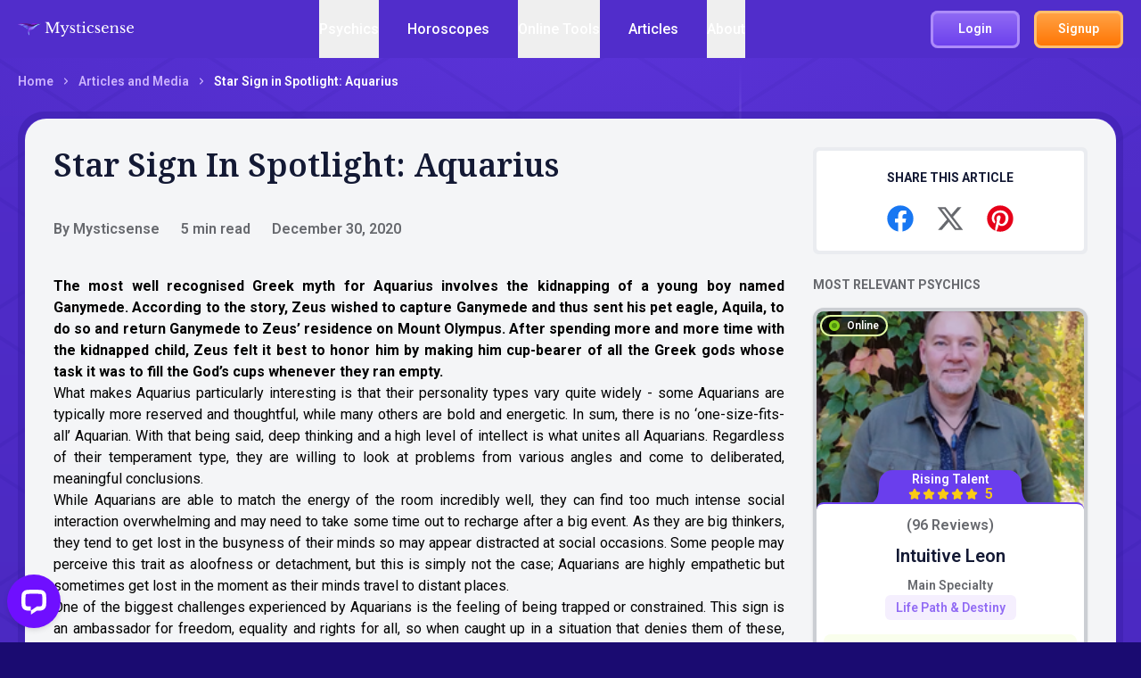

--- FILE ---
content_type: text/html; charset=utf-8
request_url: https://www.mysticsense.com/articles/zodiac/star-sign-in-spotlight-aquarius/
body_size: 31031
content:










<!DOCTYPE html>
<html lang="en">
<head><script>window.SENTRY_DSN ='https://0b0b242eb0484fa1b81a90bc3b7283e7@o397948.ingest.sentry.io/5252996'</script><script src="https://cdn.onesignal.com/sdks/OneSignalSDK.js"></script><script>
                window.OneSignal = window.OneSignal || [];
                OneSignal.init({
                    appId: '09a6fe82-f004-47b5-92a3-4ed3f5dffa96', safari_web_id: 'web.onesignal.auto.002ea938-3ebd-4740-ada1-6c17c5eb4600',
                });
                </script>
                <!--<style>.async-hide { opacity: 0 !important} </style>-->
                <script>
                    if (navigator.userAgent.indexOf("Speed Insights") == -1 &&
                    navigator.userAgent.indexOf("Lighthouse") == -1) {
                    (function(a,s,y,n,c,h,i,d,e){s.className+=' '+y;h.start=1*new Date;
                    h.end=i=function(){s.className=s.className.replace(RegExp(' ?'+y),'')};
                    (a[n]=a[n]||[]).hide=h;setTimeout(function(){i();h.end=null},c);h.timeout=c;
                    })(window,document.documentElement,'async-hide','dataLayer',4000,
                    {'GTM-K9L52ZX':true});
                    }
                </script>
                
                <script>
                    if (navigator.userAgent.indexOf("Speed Insights") == -1 &&
                    navigator.userAgent.indexOf("Lighthouse") == -1) {
                        (function(w,d,s,l,i){w[l]=w[l]||[];w[l].push({'gtm.start':
                        new Date().getTime(),event:'gtm.js'});var f=d.getElementsByTagName(s)[0],
                        j=d.createElement(s),dl=l!='dataLayer'?'&l='+l:'';j.async=true;j.src=
                        'https://www.googletagmanager.com/gtm.js?id='+i+dl;f.parentNode.insertBefore(j,f);
                        })(window,document,'script','dataLayer','GTM-K9L52ZX');
                        var homepage = document.createElement("script");
                        homepage.type = "text/javascript";
                        homepage.defer=true;
                        homepage.src =
                        "https://www.googletagmanager.com/gtag/js?id=UA-170651818-1";
                        document.getElementsByTagName("head")[0].appendChild(homepage);
                    }
                </script>
                
                <!--<script async src="https://www.googletagmanager.com/gtag/js?
                id=UA-170651818-1"></script>-->
                <script>
                    if (navigator.userAgent.indexOf("Speed Insights") == -1 &&
                    navigator.userAgent.indexOf("Lighthouse") == -1) {
                        window.dataLayer = window.dataLayer || [];
                        function gtag(){dataLayer.push(arguments);}
                        gtag('js', new Date());
                        gtag('config', 'UA-170651818-1');
                        gtag('config', 'G-G97H3T0X78');
                    }
                </script>
                
                <script
                id="pap_x2s6df8d"
                src="https://syncspert.postaffiliatepro.com/scripts/v1jq1aal"
                type="text/javascript"></script>
                <script type="text/javascript">
                    PostAffTracker.setAccountId('default1');
                    try {
                    PostAffTracker.track();
                    } catch (err) { }
                </script>
                
                <script>(function(w,d,t,r,u)
                {var f,n,i;w[u]=w[u]||[],f=function()
                {var o={ti:"17471347"};o.q=w[u],w[u]=new UET(o),w[u].push("pageLoad")},
                n=d.createElement(t),n.src=r,n.async=1,n.onload=n.onreadystatechange=function()
                {var s=this.readyState;s&&s!=="loaded"&&s!=="complete"||(f(),n.onload=n.onreadystatechange=null)},
                i=d.getElementsByTagName(t)[0],i.parentNode.insertBefore(n,i)})
                (window,document,"script","//bat.bing.com/bat.js","uetq");</script>
                <script>// Function to check if the current path ENDS with a given substring
function pathEndsWith(substring) {
  return window.location.pathname.endsWith(substring);
}

// Function to get a cookie by name
function getCookie(name) {
  const value = "; " + document.cookie;
  const parts = value.split("; " + name + "=");
  if (parts.length === 2) return parts.pop().split(";").shift();
  return null;
}

// Check conditions: path and cookie value
if (pathEndsWith("/psychics/") && getCookie("_vis_opt_exp_CAMPAIGNIDHERE_split") === "2") {
  // Redirect to /psychics/new/
  window.location.href = "/psychics/new/";
}</script>
    
        <script type="text/javascript" src="https://embeds.iubenda.com/widgets/34e179e6-6eab-4425-bef2-5afb6bf215e5.js"></script>
    

    <!-- Meta Data -->
    <meta charset="utf-8">
    <meta name="viewport" content="width=device-width, initial-scale=1.0">

    
        <title>Aquarius Traits | Star Sign in The Spotlight | Mysticsense</title>
    

    
        
    <link rel="canonical" href="https://www.mysticsense.com/articles/zodiac/star-sign-in-spotlight-aquarius/" />
    <meta name="p:domain_verify" content="7f300828cc2c0cc4feca21969da4638c"/>
    <meta property="fb:app_id" content="303542074060225" />
    <meta property="fb:pages" content="100762511509700" />
    <meta name="twitter:card" content="summary" />
    <meta name="twitter:site" content="@Mystic_Sense" />
    <meta name="twitter:creator" content="@Mystic_Sense" />
    
        <meta name="twitter:title" content="Mysticsense: Find a Psychic | Expert Psychic Readings">
    
    
        <meta property="twitter:description" content="Mysticsense takes pride in offering you the best advisors anywhere in the world. Psychics, Tarot, Astrology and more">
    
    <meta name="twitter:image:src" content="https://static.mysticsense.com/static/img/homepage-cover.jpg">

    <meta property="og:site_name" content="Mysticsense" />
    <meta property="og:url" content="">
    
        <meta property="og:title" content="Mysticsense: Find a Psychic | Expert Psychic Readings">
    
    
        <meta property="og:description" content="Mysticsense takes pride in offering you the best advisors anywhere in the world. Psychics, Tarot, Astrology and more">
    
    <meta property="og:image" content="https://static.mysticsense.com/static/img/homepage-cover.jpg">
    <meta property="og:type" content="website">

    
        <meta name="description" content="Mysticsense takes pride in offering you the best advisors anywhere in the world. Psychics, Tarot, Astrology and more">
    

    

    <meta
        name="htmx-config"
        content='{"responseHandling": [{"code":"204", "swap": false}, {"code":"[23]..", "swap": true}, {"code":"[45]..", "swap": true}]}'
    >
    <!-- End of Meta Data -->

    <!-- Favicon -->
    
    <link rel="icon" type="image/x-icon" href="https://static.mysticsense.com/media/filer_public/fb/6b/fb6b115c-279b-4335-879e-91ef55ec4576/favicon32.png">
    <!-- End of Favicon -->

    <!-- Font and Stylesheet -->
    <!--
        STYLE :::
        Correct connection priority ::
            1.	External libraries (CDN) — connected first (e.g., intlTelInput, Swiper) to allow their styles to be overridden later.
            2.	Base project styles (base.css) — provide the foundation and define CSS variables/styles - skeleton.
            3.	Utility classes (tailwind.min.css) — enhance customization capabilities - modification.
            4.	Component-specific styles (pageName.min.css) — loaded last to ensure they override any previous declarations.
            📌 Important: The order matters — the last loaded file has the highest priority in case of style conflicts.
    -->
    
    <link rel="stylesheet" href="https://cdnjs.cloudflare.com/ajax/libs/Swiper/11.0.5/swiper-bundle.min.css" integrity="sha512-rd0qOHVMOcez6pLWPVFIv7EfSdGKLt+eafXh4RO/12Fgr41hDQxfGvoi1Vy55QIVcQEujUE1LQrATCLl2Fs+ag==" crossorigin="anonymous" referrerpolicy="no-referrer" />

    
    <link rel="preconnect" href="https://fonts.googleapis.com">
    <link rel="preconnect" href="https://fonts.gstatic.com" crossorigin>
    <link href="https://fonts.googleapis.com/css2?family=Noto+Serif:ital,wght@0,100..900;1,100..900&family=Roboto:ital,wght@0,100..900;1,100..900&display=swap" rel="stylesheet">

    <link rel="stylesheet preload" type="text/css" media="all" href="https://static.mysticsense.com/static/mysticsense_theme__new/base.css?v=4.9.1" as="style">
    <link rel="stylesheet preload" type="text/css" media="all" href="https://static.mysticsense.com/static/mysticsense_theme__new/tailwind.css?v=4.9.1" as="style">

    
    
    <link rel="stylesheet preload" type="text/css" media="all" href="https://static.mysticsense.com/static/mysticsense_theme__new/article.css?v=4.9.1" as="style">

    
    <!-- End of Font and Stylesheet -->

    <!-- Javascript in Header -->
    
    
    
    
    <script>var ShuupFrontConfig = {"uploadUrl": "/file-upload/", "csrf": "Jk689NUqrvniuwt6lxq4Z3SupCnr1jjvg19y0uqTsP98RI1BUAWPaymIiaBQMHCh"}</script>
    
    
    
        <script type="text/javascript" src="/i18n.js?lang=en"></script>
        <script type="text/javascript" src="https://static.mysticsense.com/static/mysticsense_theme/vendor.js"></script>
        <script>
            !function (w, d, t) {
              w.TiktokAnalyticsObject=t;var ttq=w[t]=w[t]||[];ttq.methods=["page","track","identify","instances","debug","on","off","once","ready","alias","group","enableCookie","disableCookie"],ttq.setAndDefer=function(t,e){t[e]=function(){t.push([e].concat(Array.prototype.slice.call(arguments,0)))}};for(var i=0;i<ttq.methods.length;i++)ttq.setAndDefer(ttq,ttq.methods[i]);ttq.instance=function(t){for(var e=ttq._i[t]||[],n=0;n<ttq.methods.length;n++)ttq.setAndDefer(e,ttq.methods[n]);return e},ttq.load=function(e,n){var i="https://analytics.tiktok.com/i18n/pixel/events.js";ttq._i=ttq._i||{},ttq._i[e]=[],ttq._i[e]._u=i,ttq._t=ttq._t||{},ttq._t[e]=+new Date,ttq._o=ttq._o||{},ttq._o[e]=n||{};n=document.createElement("script");n.type="text/javascript",n.async=!0,n.src=i+"?sdkid="+e+"&lib="+t;e=document.getElementsByTagName("script")[0];e.parentNode.insertBefore(n,e)};
              ttq.load('CK9VT8JC77UA008MJVJG');
              ttq.page();
            }(window, document, 'ttq');
        </script>
    
    
    <!-- Start VWO Async SmartCode -->
    <link rel="preconnect" href="https://dev.visualwebsiteoptimizer.com" />
    <script type='text/javascript' id='vwoCode'>
        window._vwo_code || (function() {
            var account_id=831544,
            version=2.1,
            settings_tolerance=2000,
            hide_element='body',
            hide_element_style = 'opacity:0 !important;filter:alpha(opacity=0) !important;background:none !important',
            /* DO NOT EDIT BELOW THIS LINE */
            f=false,w=window,d=document,v=d.querySelector('#vwoCode'),cK='vwo'+account_id+'_settings',cc={};try{var c=JSON.parse(localStorage.getItem('vwo'+account_id+'_config'));cc=c&&typeof c==='object'?c:{}}catch(e){}var stT=cc.stT==='session'?w.sessionStorage:w.localStorage;code={use_existing_jquery:function(){return typeof use_existing_jquery!=='undefined'?use_existing_jquery:undefined},library_tolerance:function(){return typeof library_tolerance!=='undefined'?library_tolerance:undefined},settings_tolerance:function(){return cc.sT||settings_tolerance},hide_element_style:function(){return'{'+(cc.hES||hide_element_style)+'}'},hide_element:function(){if(performance.getEntriesByName('first-contentful-paint')[0]){return''}return typeof cc.hE==='string'?cc.hE:hide_element},getVersion:function(){return version},finish:function(e){if(!f){f=true;var t=d.getElementById('_vis_opt_path_hides');if(t)t.parentNode.removeChild(t);if(e)(new Image).src='https://dev.visualwebsiteoptimizer.com/ee.gif?a='+account_id+e}},finished:function(){return f},addScript:function(e){var t=d.createElement('script');t.type='text/javascript';if(e.src){t.src=e.src}else{t.text=e.text}d.getElementsByTagName('head')[0].appendChild(t)},load:function(e,t){var i=this.getSettings(),n=d.createElement('script'),r=this;t=t||{};if(i){n.textContent=i;d.getElementsByTagName('head')[0].appendChild(n);if(!w.VWO||VWO.caE){stT.removeItem(cK);r.load(e)}}else{var o=new XMLHttpRequest;o.open('GET',e,true);o.withCredentials=!t.dSC;o.responseType=t.responseType||'text';o.onload=function(){if(t.onloadCb){return t.onloadCb(o,e)}if(o.status===200){_vwo_code.addScript({text:o.responseText})}else{_vwo_code.finish('&e=loading_failure:'+e)}};o.onerror=function(){if(t.onerrorCb){return t.onerrorCb(e)}_vwo_code.finish('&e=loading_failure:'+e)};o.send()}},getSettings:function(){try{var e=stT.getItem(cK);if(!e){return}e=JSON.parse(e);if(Date.now()>e.e){stT.removeItem(cK);return}return e.s}catch(e){return}},init:function(){if(d.URL.indexOf('vwo_disable')>-1)return;var e=this.settings_tolerance();w._vwo_settings_timer=setTimeout(function(){_vwo_code.finish();stT.removeItem(cK)},e);var t;if(this.hide_element()!=='body'){t=d.createElement('style');var i=this.hide_element(),n=i?i+this.hide_element_style():'',r=d.getElementsByTagName('head')[0];t.setAttribute('id','_vis_opt_path_hides');v&&t.setAttribute('nonce',v.nonce);t.setAttribute('type','text/css');if(t.styleSheet)t.styleSheet.cssText=n;else t.appendChild(d.createTextNode(n));r.appendChild(t)}else{t=d.getElementsByTagName('head')[0];var n=d.createElement('div');n.style.cssText='z-index: 2147483647 !important;position: fixed !important;left: 0 !important;top: 0 !important;width: 100% !important;height: 100% !important;background: white !important;';n.setAttribute('id','_vis_opt_path_hides');n.classList.add('_vis_hide_layer');t.parentNode.insertBefore(n,t.nextSibling)}var o='https://dev.visualwebsiteoptimizer.com/j.php?a='+account_id+'&u='+encodeURIComponent(d.URL)+'&vn='+version;if(w.location.search.indexOf('_vwo_xhr')!==-1){this.addScript({src:o})}else{this.load(o+'&x=true')}}};w._vwo_code=code;code.init();})();
    </script>
    <!-- End VWO Async SmartCode -->

    <!-- SEO Construction for Nav -->
    <script type="application/ld+json">
        {
            "@context": "https://schema.org",
            "@type": "ItemList",
            "itemListElement": [
                {
                    "@type": "ListItem",
                    "position": 1,
                    "url": "https://www.mysticsense.com/psychics/"
                },
                {
                    "@type": "ListItem",
                    "position": 2,
                    "url": "https://www.mysticsense.com/horoscope/"
                },
                {
                    "@type": "ListItem",
                    "position": 3,
                    "url": "https://www.mysticsense.com/online-tools/tarot-reading/"
                },
                {
                    "@type": "ListItem",
                    "position": 4,
                    "url": "https://www.mysticsense.com/articles/"
                },
                {
                    "@type": "ListItem",
                    "position": 5,
                    "url": "https://www.mysticsense.com/about-us/"
                }
            ]
        }
    </script>    
    <!-- End of SEO Construction for Nav -->

    
    
    
        
        
    
    
        
    
    
    
        
    

    <script type="application/ld+json">
        {
            "@context": "https://schema.org",
            "@type": "Article",
            "headline": "Star Sign in Spotlight: Aquarius",
            "image": "https://static.mysticsense.comhttps://static.mysticsense.com/media/WEBP_CACHE/filer_public_thumbnails/filer_public/d8/2a/d82afb3e-6aca-4707-8d5e-298c7a6e9c46/aquarius.jpg__260x193_q85_subsampling-2.webp",
            "author": {
                "@type": "Person",
                "name": "Mysticsense",
                "url": "None"
            },
            "publisher": {
                "@type": "Organization",
                "name": "Mysticsense",
                "logo": {
                    "@type": "ImageObject",
                    "url": "https://static.mysticsense.com/static/img__new/core/logo.svg"
                }
            },
            "datePublished": "2020-12-30",
            "dateModified": "2025-01-27",
            "mainEntityOfPage": {
                "@type": "WebPage",
                "@id": "https://www.mysticsense.com/articles/zodiac/star-sign-in-spotlight-aquarius/"
            },
            "description": "The most well recognised Greek myth for Aquarius involves the kidnapping of a young boy named Ganymede. According to the story, Zeus wished to capture Ganymede and thus sent his pet eagle, Aquila, to do so and return Ganymede to Zeus’ residence on Mount Olympus. After spending more and more time with the kidnapped child, Zeus felt it best to honor him by making him cup-bearer of all the Greek gods whose task it was to fill the God’s cups whenever they ran empty."
        }
    </script>

    <!-- End of Javascript in Header -->
<script>window.pushConfig = {"appId": "09a6fe82-f004-47b5-92a3-4ed3f5dffa96", "csrfToken": "MDvB2r7BT2H87zEybFwkQqt5tt3CLSARjky1T8D4UmtYuLc3KI251VXjm1h1wgTD", "registrationURL": "https://www.mysticsense.com/device/register/", "subscription_type": "customer", "is_authenticated": false};</script><script src="https://static.mysticsense.com/static/mysticsense/push_notifications.js?v={{get_moonshot_app_version()}}"></script></head>

<body class="
    body--gradient bg-gradient-to-b from-secondary-500 to-secondary-900
">
                <noscript>
                    <iframe src="https://www.googletagmanager.com/ns.html?id=GTM-K9L52ZX"
                        height="0" width="0" style="display:none;visibility:hidden"></iframe>
                </noscript>
                
    
        
    

    
    

    <!-- HEADER :: START-->
    <header class="header z-[990] fixed top-0 left-0 w-full bg-secondary-600" id="header">
        <div class="c-grid max-md:!px-4">
            <div class="header__wrapper grid grid-cols-[auto_1fr_auto] items-center space-x-4">
                <div class="header__wrapper-left">
                    
    <div class="logo flex logo--header">
        <a href="/" class="flex items-start" aria-label="Logotype - Mysticsense">
            <img src="https://static.mysticsense.com/static/img__new/core/logo.svg" alt="Logotype - Mysticsense">
        </a>
    </div>

                </div>

                <div class="header__wrapper-middle flex justify-center">
                    <nav aria-label="Primary Navigation">
                        <ul class="header__nav max-md:fixed left-0 max-md:w-full flex max-md:flex-col items-center max-md:items-start min-md-up:space-x-8 min-md-up:text-white max-md:shadow-header-dropdown max-md:bg-white max-md:after:absolute max-md:after:-bottom-1 max-md:after:left-0 max-md:after:w-full max-md:after:h-1 max-md:after:bg-stroke/50 max">
                            <li class="relative max-md:w-full max-md:border-b max-md:border-grey-200">
                                
    <button
        type="button"
        id="dropdownPsychicsButton"
        data-qa="button-dropdown-toggle"
        data-dropdown-toggle="dropdownPsychics"
        data-dropdown-placement="bottom-start"
        data-dropdown-trigger="hover"
        data-dropdown-delay="0"
        data-dropdown-offset-distance="0"
        aria-expanded="false"
        aria-haspopup="true"
        class="outline-none focus:outline-none header__nav-toggle cursor-pointer relative flex items-center justify-center max-md:justify-between max-md:w-full h-[65px] max-md:h-[48px] max-md:space-x-2 max-md:px-4"
    >
        <div class="flex items-center max-md:text-grey-500 max-md:text-sm font-medium">
            <img class="hidden max-md:block max-md:mr-2" src="https://static.mysticsense.com/static/img__new/core/header/icon-all-psychics.svg" alt="">
            Psychics
        </div>

        <svg class="hidden max-md:block -rotate-90 w-2.5 h-2.5 ms-3" aria-hidden="true" xmlns="http://www.w3.org/2000/svg" fill="none" viewBox="0 0 10 6">
            <path stroke="#67696E" stroke-linecap="round" stroke-linejoin="round" stroke-width="2" d="m1 1 4 4 4-4"/>
        </svg>
    </button>
    <div id="dropdownPsychics"
        class="header__nav-dropdown z-10 hidden min-w-[224px]
         divide-y divide-grey-200 
        rounded-t-0 rounded-b-[12px] max-md:rounded-none border-4 border-stroke/50 border-t-0 max-md:border-0 max-md:border-t max-md:border-t-grey-200
        "
    >
    <div class="overflow-hidden rounded-b-lg max-md:rounded-none max-md:border-b max-md:border-b-grey-200 shadow-header-dropdown max-md:shadow-none bg-white">
            <!-- Divider Section -->
            
                <div class="flex flex-col border-b border-b-grey-200 max-md:border-none max-md:hidden">
                    
                    <a href="/psychics/" data-qa="link-all-psychics" class="text-nowrap flex items-center w-full px-4 py-3 text-grey-500 text-sm font-semibold hover:bg-grey-100 active:bg-secondary-500 active:text-white">
                        
                            <img class="max-md:hidden mr-1.5" src="https://static.mysticsense.com/static/img__new/core/header/icon-all-psychics.svg" alt="">
                        
                        All Psychics
                    </a>
                    
                </div>
            

            <!-- Content Section -->
            <ul class="flex max-md:grid grid-cols-4 max-sm:grid-cols-2 flex-col max-md:px-6 max-md:pt-6 max-md:pb-2" aria-labelledby="dropdownPsychicsButton">
                
                    <li class="max-md:order-2 max-sm:order-1 max-md:flex max-md:pb-4">
                        <a href="/psychics/love-psychics/" data-qa="link-love-psychics" class="text-nowrap flex items-center w-full px-4 max-md:px-0 py-3 max-md:py-0 text-grey-500 text-sm hover:bg-grey-100 active:bg-secondary-500 active:text-white ">
                            
                                <img class="max-md:hidden mr-1.5" src="https://static.mysticsense.com/static/img__new/core/header/icon-love-psychics.svg" alt="">
                            
                            Love Psychics
                        </a>
                    </li>
                
                    <li class="max-md:order-3 max-sm:order-3 max-md:flex max-md:pb-4">
                        <a href="/psychics/astrology-psychics/" data-qa="link-astrology" class="text-nowrap flex items-center w-full px-4 max-md:px-0 py-3 max-md:py-0 text-grey-500 text-sm hover:bg-grey-100 active:bg-secondary-500 active:text-white ">
                            
                                <img class="max-md:hidden mr-1.5" src="https://static.mysticsense.com/static/img__new/core/header/icon-astrology.svg" alt="">
                            
                            Astrology
                        </a>
                    </li>
                
                    <li class="max-md:order-4 max-sm:order-2 max-md:flex max-md:pb-4">
                        <a href="/psychics/psychic-mediums/" data-qa="link-psychic-medium" class="text-nowrap flex items-center w-full px-4 max-md:px-0 py-3 max-md:py-0 text-grey-500 text-sm hover:bg-grey-100 active:bg-secondary-500 active:text-white ">
                            
                                <img class="max-md:hidden mr-1.5" src="https://static.mysticsense.com/static/img__new/core/header/icon-psychic-medium.svg" alt="">
                            
                            Psychic Medium
                        </a>
                    </li>
                
                    <li class="max-md:order-1 max-sm:order-4 max-md:flex max-md:pb-4">
                        <a href="/psychics/numerology-psychics/" data-qa="link-numerology" class="text-nowrap flex items-center w-full px-4 max-md:px-0 py-3 max-md:py-0 text-grey-500 text-sm hover:bg-grey-100 active:bg-secondary-500 active:text-white ">
                            
                                <img class="max-md:hidden mr-1.5" src="https://static.mysticsense.com/static/img__new/core/header/icon-numerology.svg" alt="">
                            
                            Numerology
                        </a>
                    </li>
                

                
                    <li class="hidden max-md:flex max-md:order-5 max-md:pb-4">
                        <a href="/psychics/" data-qa="link-all-psychics" class="text-nowrap flex items-center w-full px-4 max-md:px-0 py-3 max-md:py-0 text-secondary-500 text-sm font-semibold hover:bg-grey-100 active:bg-secondary-500 active:text-white ">
                            All Psychics <svg class="ml-1.5" width='12' height='12' viewBox='0 0 12 12' fill='none' xmlns='http://www.w3.org/2000/svg'><path d='M1.91669 6.00002H10.0834M10.0834 6.00002L6.00002 1.91669M10.0834 6.00002L6.00002 10.0834' stroke='#6A3EED' stroke-width='2' stroke-linecap='round' stroke-linejoin='round'/></svg>
                        </a>
                    </li>
                
            </ul>
        </div>
    </div>

                            </li>
                            <li class="relative max-md:w-full max-md:border-b max-md:border-grey-200">
                                <a href="/horoscope/" data-qa="link-horoscopes" class="header__nav-toggle relative flex items-center justify-center max-md:justify-start h-[65px] max-md:h-[48px] max-md:px-4 max-md:text-grey-500 max-md:text-sm font-medium">
                                    <img class="hidden max-md:block max-md:mr-2" src="https://static.mysticsense.com/static/img__new/core/header/icon-horoscopes.svg" alt="">
                                    Horoscopes
                                </a>
                            </li>
                            <li class="relative max-md:w-full max-md:border-b max-md:border-grey-200">
                                
    <button
        type="button"
        id="dropdownOnlineToolsButton"
        data-qa="button-dropdown-toggle"
        data-dropdown-toggle="dropdownOnlineTools"
        data-dropdown-placement="bottom-start"
        data-dropdown-trigger="hover"
        data-dropdown-delay="0"
        data-dropdown-offset-distance="0"
        aria-expanded="false"
        aria-haspopup="true"
        class="outline-none focus:outline-none header__nav-toggle cursor-pointer relative flex items-center justify-center max-md:justify-between max-md:w-full h-[65px] max-md:h-[48px] max-md:space-x-2 max-md:px-4"
    >
        <div class="flex items-center max-md:text-grey-500 max-md:text-sm font-medium">
            <img class="hidden max-md:block max-md:mr-2" src="https://static.mysticsense.com/static/img__new/core/header/icon-card.svg" alt="">
            Online Tools
        </div>

        <svg class="hidden max-md:block -rotate-90 w-2.5 h-2.5 ms-3" aria-hidden="true" xmlns="http://www.w3.org/2000/svg" fill="none" viewBox="0 0 10 6">
            <path stroke="#67696E" stroke-linecap="round" stroke-linejoin="round" stroke-width="2" d="m1 1 4 4 4-4"/>
        </svg>
    </button>
    <div id="dropdownOnlineTools"
        class="header__nav-dropdown z-10 hidden min-w-[224px]
        
        rounded-t-0 rounded-b-[12px] max-md:rounded-none border-4 border-stroke/50 border-t-0 max-md:border-0 max-md:border-t max-md:border-t-grey-200
        "
    >
    <div class="overflow-hidden rounded-b-lg max-md:rounded-none max-md:border-b max-md:border-b-grey-200 shadow-header-dropdown max-md:shadow-none bg-white">
            <!-- Divider Section -->
            

            <!-- Content Section -->
            <ul class="flex max-md:grid grid-cols-4 max-sm:grid-cols-2 flex-col max-md:px-6 max-md:pt-6 max-md:pb-2" aria-labelledby="dropdownOnlineToolsButton">
                
                    <li class=" max-md:flex max-md:pb-4">
                        <a href="/online-tools/tarot-reading/" data-qa="link-tarot-reading" class="text-nowrap flex items-center w-full px-4 max-md:px-0 py-3 max-md:py-0 text-grey-500 text-sm hover:bg-grey-100 active:bg-secondary-500 active:text-white ">
                            
                                <img class="max-md:hidden mr-1.5" src="https://static.mysticsense.com/static/img__new/core/header/icon-card.svg" alt="">
                            
                            Tarot Reading
                        </a>
                    </li>
                

                
            </ul>
        </div>
    </div>

                            </li>
                            <li class="relative max-md:w-full max-md:border-b max-md:border-grey-200">
                                <a href="/articles/" data-qa="link-articles" class="header__nav-toggle relative flex items-center justify-center max-md:justify-start h-[65px] max-md:h-[48px] max-md:px-4 max-md:text-grey-500 max-md:text-sm font-medium">
                                    <img class="hidden max-md:block max-md:mr-2" src="https://static.mysticsense.com/static/img__new/core/header/icon-bookmark.svg" alt="">
                                    Articles
                                </a>
                            </li>
                            <li class="relative max-md:w-full max-md:border-b max-md:border-grey-200">
                                
    <button
        type="button"
        id="dropdownAboutButton"
        data-qa="button-dropdown-toggle"
        data-dropdown-toggle="dropdownAbout"
        data-dropdown-placement="bottom-start"
        data-dropdown-trigger="hover"
        data-dropdown-delay="0"
        data-dropdown-offset-distance="0"
        aria-expanded="false"
        aria-haspopup="true"
        class="outline-none focus:outline-none header__nav-toggle cursor-pointer relative flex items-center justify-center max-md:justify-between max-md:w-full h-[65px] max-md:h-[48px] max-md:space-x-2 max-md:px-4"
    >
        <div class="flex items-center max-md:text-grey-500 max-md:text-sm font-medium">
            <img class="hidden max-md:block max-md:mr-2" src="https://static.mysticsense.com/static/img__new/core/header/icon-about.svg" alt="">
            About
        </div>

        <svg class="hidden max-md:block -rotate-90 w-2.5 h-2.5 ms-3" aria-hidden="true" xmlns="http://www.w3.org/2000/svg" fill="none" viewBox="0 0 10 6">
            <path stroke="#67696E" stroke-linecap="round" stroke-linejoin="round" stroke-width="2" d="m1 1 4 4 4-4"/>
        </svg>
    </button>
    <div id="dropdownAbout"
        class="header__nav-dropdown z-10 hidden min-w-[224px]
        
        rounded-t-0 rounded-b-[12px] max-md:rounded-none border-4 border-stroke/50 border-t-0 max-md:border-0 max-md:border-t max-md:border-t-grey-200
        "
    >
    <div class="overflow-hidden rounded-b-lg max-md:rounded-none max-md:border-b max-md:border-b-grey-200 shadow-header-dropdown max-md:shadow-none bg-white">
            <!-- Divider Section -->
            

            <!-- Content Section -->
            <ul class="flex max-md:grid grid-cols-4 max-sm:grid-cols-2 flex-col max-md:px-6 max-md:pt-6 max-md:pb-2" aria-labelledby="dropdownAboutButton">
                
                    <li class=" max-md:flex max-md:pb-4">
                        <a href="/psychic-jobs/" data-qa="link-psychics-jobs" class="text-nowrap flex items-center w-full px-4 max-md:px-0 py-3 max-md:py-0 text-grey-500 text-sm hover:bg-grey-100 active:bg-secondary-500 active:text-white ">
                            
                                <img class="max-md:hidden mr-1.5" src="https://static.mysticsense.com/static/img__new/core/header/icon-psychic-job.svg" alt="">
                            
                            Psychics Jobs
                        </a>
                    </li>
                
                    <li class=" max-md:flex max-md:pb-4">
                        <a href="/about-us/" data-qa="link-about" class="text-nowrap flex items-center w-full px-4 max-md:px-0 py-3 max-md:py-0 text-grey-500 text-sm hover:bg-grey-100 active:bg-secondary-500 active:text-white ">
                            
                                <img class="max-md:hidden mr-1.5" src="https://static.mysticsense.com/static/img__new/core/header/icon-about.svg" alt="">
                            
                            About
                        </a>
                    </li>
                
                    <li class=" max-md:flex max-md:pb-4">
                        <a href="/contact/" data-qa="link-help" class="text-nowrap flex items-center w-full px-4 max-md:px-0 py-3 max-md:py-0 text-grey-500 text-sm hover:bg-grey-100 active:bg-secondary-500 active:text-white ">
                            
                                <img class="max-md:hidden mr-1.5" src="https://static.mysticsense.com/static/img__new/core/header/icon-support.svg" alt="">
                            
                            Help
                        </a>
                    </li>
                

                
            </ul>
        </div>
    </div>

                            </li>
                            <li class="relative hidden max-sm:flex items-center space-x-4 max-sm:w-full max-sm:p-2">
                                
                                    
    <a
        href="/login/"
        class="c-btn px-5 max-sm:px-3 w-full"
        data-size="xl"
        data-color="secondary"
        
        
        
        
        
    >
        <span class="z-10 relative flex items-center justify-center">
            Login
        </span>
    </a>

                                    
    <a
        href="/customers/register/"
        class="c-btn px-5 max-sm:px-3 w-full"
        data-size="xl"
        
        
        
        
        
        
    >
        <span class="z-10 relative flex items-center justify-center">
            Signup
        </span>
    </a>

                                
                            </li>
                        </ul>
                    </nav>
                </div>
                <div class="header__wrapper-right flex items-center space-x-4">

                    
                        <!-- NOT LOGGED -->
                        <div class="flex items-center space-x-4 max-md:py-3">
                            
    <a
        href="/login/"
        class="c-btn px-5 max-sm:px-3 "
        data-size="base"
        data-color="secondary"
        data-responsive="true"
        
        
        
        
    >
        <span class="z-10 relative flex items-center justify-center">
            Login
        </span>
    </a>

                            
    <a
        href="/customers/register/"
        class="c-btn px-5 max-sm:px-3 max-sm:!hidden"
        data-size="base"
        
        data-responsive="true"
        
        
        
        
    >
        <span class="z-10 relative flex items-center justify-center">
            Signup
        </span>
    </a>

                        </div>
                        <!-- NOT LOGGED :: end  -->
                    

                    <!-- HAMBURGER MENU -->
                    <div class="hidden max-md:block">
                        
    <div class="header__hamburger flex items-center justify-center w-8 h-8">
        <!-- :active className - is-active -->
        <a href="#" data-qa="link-hamburger" class="header__hamburger-toggle relative flex flex-col items-center justify-between w-6 h-4">
            <span class="w-full h-0.5 rounded-full bg-white origin-center"></span>
            <span class="w-full h-0.5 rounded-full bg-white origin-center"></span>
            <span class="w-full h-0.5 rounded-full bg-white origin-center"></span>
        </a>
    </div>

                    </div>
                    <!-- HAMBURGER MENU :: end-->
                </div>
            </div>
        </div>
    </header>
    <!-- HEADER :: END-->

    

    
    <div class="body--gradient-bg z-[0] overflow-hidden absolute top-0 left-0 w-full h-full">
        <span class="z-[0] overflow-hidden absolute top-0 left-0 w-full h-full"></span>
    </div>

    <main class="main main--start">
        <section id="psychics">
            <section class="psychics pt-4 max-sm:pt-0 pb-4 max-sm:pb-0">
                <div class="c-grid max-sm:px-0">
                    <div class="psychics__container max-sm:flex max-sm:flex-col">
                        <div class="max-sm:order-2 max-sm:pt-0">
                            <!-- BREADCRUMBS -->
                            
    <nav class="c-breadcrumbs flex mb-6 max-sm:mb-0 max-md:pl-2 max-sm:px-4 max-sm:py-4 max-sm:bg-secondary-800 !mb-6 max-sm:!hidden" aria-label="Breadcrumb">
        <ol
            class="flex items-center space-x-2"
            itemscope
            itemtype="https://schema.org/BreadcrumbList"
        >
            
            
                
                
                
                    <li class="flex items-center" itemprop="itemListElement" itemscope itemtype="https://schema.org/ListItem">
                        <a 
                            data-qa="link-breadcrumbs-home" 
                            href="/" 
                            class="flex items-center mr-2 text-sm font-semibold text-secondary-200"
                            itemprop="item"
                        >
                            <span itemprop="name">Home</span>
                        </a>
                        <svg width="12" height="12" viewBox="0 0 20 20" fill="none" xmlns="http://www.w3.org/2000/svg">
                            <path d="M7.5 15L12.5 10L7.5 5" stroke="#CBB2FD" stroke-width="2" stroke-linecap="round" stroke-linejoin="round"/>
                        </svg>
                        <meta itemprop="position" content="1">
                    </li>
                
            
                
                
                
                    <li class="flex items-center" itemprop="itemListElement" itemscope itemtype="https://schema.org/ListItem">
                        <a 
                            data-qa="link-breadcrumbs-articles-and-media" 
                            href="/articles/" 
                            class="flex items-center mr-2 text-sm font-semibold text-secondary-200"
                            itemprop="item"
                        >
                            <span itemprop="name">Articles and Media</span>
                        </a>
                        <svg width="12" height="12" viewBox="0 0 20 20" fill="none" xmlns="http://www.w3.org/2000/svg">
                            <path d="M7.5 15L12.5 10L7.5 5" stroke="#CBB2FD" stroke-width="2" stroke-linecap="round" stroke-linejoin="round"/>
                        </svg>
                        <meta itemprop="position" content="1">
                    </li>
                
            
                
                
                
                    <li class="flex items-center" aria-current="page" itemprop="itemListElement" itemscope itemtype="https://schema.org/ListItem">
                        <a
                            data-qa="link-breadcrumbs-star-sign-in-spotlight:-aquarius"
                            href="#"
                            class="pointer-events-none cursor-default flex items-center mr-2 text-sm font-semibold text-secondary-200"
                            itemprop="item"
                        >
                            <span class="text-sm font-semibold text-white" itemprop="name">Star Sign in Spotlight: Aquarius</span>
                        </a>
                        <meta itemprop="position" content="1">
                    </li>
                
            
        </ol>
    </nav>

                        </div>

                        <div class="max-sm:order-1">
                            <div class="psychics__wrapper-container rounded-[30px] border-8 border-stroke/50">
                                <div class="psychics__wrapper grid grid-cols-[1fr_340px] max-md:grid-cols-1 space-x-8 max-md:space-x-0 p-8 max-md:p-5 max-sm:p-1 rounded-3xl bg-grey-100">
                                    <div class="psychics__wrapper-left max-sm:px-3 max-sm:pt-3">
                                        
    <div class="pb-6">
        <!-- DESCRIBE TITLE -->
        <h1
            class="flex pb-6 text-grey-900 font-noto leading-tight-125 text-4xl font-semibold capitalize"
            itemprop="headline"
        >
            Star Sign in Spotlight: Aquarius
        </h1>

        
        
            
        
        
            
            
        

        <ul class='flex items-center space-x-6 mb-6 py-4 text-grey-500 text-base font-semibold'>
            <li>
                <span class="capitalize" itemprop="author" itemscope itemtype="https://schema.org/Person">
                    <span itemprop="name">By  Mysticsense</span>
                </span>
            </li>
            <li class="max-sm:hidden">
                <span>5 min read</span>
            </li>
            <li>
                <time itemprop="datePublished" datetime="2025-06-03">December 30, 2020</time>
            </li>
        </ul>

        <div class="unstyled" itemprop="articleBody">
            <style>
.page-dashboard--inner_body--article-body h3, .page-dashboard--inner_body--article-body h4, .page-dashboard--inner_body--article-body h5 {
    color: #5e5e5e!important;
}
.page-dashboard--inner_body--article-body p {
    font-size: 18px!important;
}
</style>
<p style="text-align: justify; "><strong>The most well recognised Greek myth for Aquarius involves the kidnapping of a young boy named Ganymede. According to the story, Zeus wished to capture Ganymede and thus sent his pet eagle, Aquila, to do so and return Ganymede to Zeus’ residence on Mount Olympus. After spending more and more time with the kidnapped child, Zeus felt it best to honor him by making him cup-bearer of all the Greek gods whose task it was to fill the God’s cups whenever they ran empty.<br></strong></p>
<p style="text-align: justify; ">What makes Aquarius particularly interesting is that their personality types vary quite widely - some Aquarians are typically more reserved and thoughtful, while many others are bold and energetic. In sum, there is no ‘one-size-fits-all’ Aquarian. With that being said, deep thinking and a high level of intellect is what unites all Aquarians. Regardless of their temperament type, they are willing to look at problems from various angles and come to deliberated, meaningful conclusions.</p>
<p style="text-align: justify; ">While Aquarians are able to match the energy of the room incredibly well, they can find too much intense social interaction overwhelming and may need to take some time out to recharge after a big event. As they are big thinkers, they tend to get lost in the busyness of their minds so may appear distracted at social occasions. Some people may perceive this trait as aloofness or detachment, but this is simply not the case; Aquarians are highly empathetic but sometimes get lost in the moment as their minds travel to distant places.&nbsp;</p>
<p style="text-align: justify; ">One of the biggest challenges experienced by Aquarians is the feeling of being trapped or constrained. This sign is an ambassador for freedom, equality and rights for all, so when caught up in a situation that denies them of these, their natural reaction is to fight back. While sometimes considered cold or unfeeling, it is simply an Aquarians way to build a defensive barrier against any people or situations that may threaten their valuable free-spiritedness.</p>
<h2 style="text-align: justify; "><strong>Love and Relationships</strong></h2>
<p style="text-align: justify; ">In terms of their love lives, Aquarians take control and revel in the power that they can possess in this particular aspect of their lives. While their curiosity and tendency to overthink can leave them distracted, they are far more level headed about what they want in a partner and how they are going to get it. This sign rejects conformity and thrives when allowed to operate according to their own wants, needs and wishes.</p>
<p style="text-align: justify; ">However, this attitude is what can make an Aquarian especially hard to tie down into a committed partnership. They can be rather skittish and favor brief flirtations rather than the safety and security of a long-term relationship. These types of relationships strike fear into the heart of an Aquarian as for them, it threatens the principles they hold most dearly; freedom, liberty and authority.</p>
<p style="text-align: justify; ">Regardless, Aquarians still make fantastic lovers once these initial hurdles are overcome. They are deeply passionate, loving and loyal partners who strive to fulfil the needs of their other half. While these traits certainly do exist, it may just take some extra time and effort to unleash them.</p>
<h3 style="text-align: justify; font-size:18px;"><strong>Friendships</strong></h3>
<p style="text-align: justify; ">One thing that Aquarians love the most is to interact with new people and hear their life stories. Forming connections and finding common interests between themselves and somebody new is captivating for this inquisitive sign as they are on a constant search for new information and experiences. As a result of this trait, Aquarians typically find forming meaningful friendships remarkably easy, regardless of whether they are naturally introverted or extroverted as individuals. They are good listeners, trusting and have a sharp sense of humour that many other signs find captivating. They ultimately try and see the best in everyone and feel disheartened when that individual is unable to see their best qualities themselves. In sum, Aquarians are constantly rooting for their friends and will do everything in their power to see them succeed. However, Aquarians are known to take disappointments in their friendships rather seriously; cancelling plans last minute or spreading light-hearted gossip is a sure-fire way to fall into an Aquarian’s bad books.</p>
<h3 style="text-align: justify; font-size:18px;"><strong>Travel</strong></h3>
<p style="text-align: justify; ">As Aquarians are water bearers and ‘eternally giving’ in Greek mythology, it makes sense that they seek to give back on their travels. Volunteering, charity work or providing for the sick and disadvantaged in distant lands are truly mesmerizing experiences for this sign. Moreover, it is unsurprising that Aquarians regularly seek out aquatic destinations putting swimming, snorkelling, or partaking in water sports firmly at the top of an Aquarian’s travel itinerary. Lastly, as big thinkers with a keen sense of curiosity, destinations with a rich cultural history are a solid favorite for this intellectual sign. If travelling with an Aquarian, expect plenty of museums and historical tours.&nbsp;</p>
<p style="text-align: justify; ">However, as this sign seeks freedom and liberation, it is rare to see them travelling in a large group. Muddled plans or disagreements over activities will only serve to frustrate an Aquarius and negatively impact their trip. Their ultimate goal is to truly experience and engage with the lands they have landed in.</p>
<h3 style="text-align: justify; font-size:18px;"><strong>Career</strong></h3>
<p style="text-align: justify; ">By this point, it will come as no surprise that Aquarians wish for independence and freedom in all areas of their lives. This is especially true of Aquarians in their career fields as they thrive the most in careers where they are able to take the reins. With this in mind, Aquarians tend to suffer when stuck in dead end jobs with little room for freedom of thought. Of course, none of us enjoy jobs of this description, but for Aquarians, they absolutely cannot abide being tethered to an uninspiring profession. As a result, careers that promote creativity, abstract thought and problem solving are a top choice for Aquarius. They make fantastic advertising executives, graphic designers and authors, but also have the tendency to become incredibly successful entrepreneurs. The sky's the limit for this sign.&nbsp;</p>
<h2 style="text-align: justify; "><strong>Most compatible with?&nbsp;</strong></h2>
<h3 style="text-align: justify; font-size:18px;"><strong>Sagittarius</strong></h3>
<p style="text-align: justify; ">There’s little doubt that there is a strong connection between Sagittarius and Aquarius. They find unity in their sense of adventure and live life to the beat of their drums only. In addition, this couple shares similarity in their rejection of mundane and stale long term relationships. They both far prefer the spontaneity and excitement of brief flings and fleeting romances,&nbsp;however, over time the pair will see it futile to fight the prospect of a serious partnership. With this pair, it’s simply a waiting game.</p>
<h3 style="text-align: justify; font-size:18px;"><strong>Libra</strong></h3>
<p style="text-align: justify; ">As two air signs, Libra and Aquarius make a fun and playful pairing. It is rare to witness strife between this couple, as they are fantastic at hashing out any issues early doors. This couple is typically surrounded by a close group of mutual friends, and at times, may even appear to be platonic companions rather than lovers. This is not the case, however, as Libra and Aquarius prefer to keep the details of their relationship private and keep their affections behind closed doors. This is perhaps the secret to their romantic success, as it prevents interference from outsiders.</p>
<h3 style="text-align: justify; font-size:18px;"><strong>Gemini</strong></h3>
<p style="text-align: justify; ">It would be hard to find a single astrologer who would question the compatibility between Gemini and Aquarius. Similar to Libra, these two air signs will find themselves in a relationship filled with laughter and energy. As this pair are both highly inquisitive and curious, they can spend hours deep in thoughtful, philosophical discussion. Alongside this, Gemini and Aquarius are great socializers and will find themselves throwing the most extravagant and entertaining parties for their friends. Simply put, they are the couple everyone admires.&nbsp;</p>
<h2 style="text-align: justify; "><strong>Least compatible with?</strong></h2>
<h3 style="text-align: justify; font-size:18px;"><strong>Scorpio</strong></h3>
<p style="text-align: justify; ">While there are glimmers of potential between this pair, they typically struggle in long-term compatibility. Aquarius’ free-thinking and independent personality is likely to put the deeply emotional and intense Scorpio on edge. Not to mention, Scorpio’s moody episodes will grow tiresome for Aquarius who only wishes for transparency and openness in a partnership. That being said, there is compatibility in the signs’ love for deep, abstract discussion, however, they ultimately fare best as distant friends in order to avoid potential heartbreak.</p>
<h3 style="text-align: justify; font-size:18px;"><strong>Pisces</strong></h3>
<p style="text-align: justify; ">The territorial nature of Pisces is likely to feel smothering for the free-spirited Aquarius. In fact, these two signs could not be more divergent as Pisces constantly seeks reassurance in love, while Aquarius strives for autonomy and independence. With that being said, Pisceans have enough emotional intelligence to understand that this aloofness is simply part of Aquarius’ nature. Regardless, they will struggle with this lack of affection.</p>
<h3 style="text-align: justify; font-size:18px;"><strong>Capricorn</strong></h3>
<p style="text-align: justify; ">There are irreconcilable differences between these two signs as Capricorn wishes for stability and order and Aquarius dreams of the opposite. Aquarius fears nothing more than a simple and secure lifestyle and thus fails to see why Capricorn chooses to live so methodically. Moreover, Aquarius’ desire for deep, philosophical conversations is almost alien to the practical and level-headed Capricorn. This pair may be able to teach each other valuable lessons on account of their vast differences, however, there is little longevity for this couple.&nbsp;</p>
<p style="text-align: justify; "><strong>At the end of the day, the zodiac is not to be understood as a rigid set of rules that categorize who we are and who we are compatible with without any room for deviation. After all, we are all special in our own unique ways and cannot be confined in a box. However, the zodiac provides hints and sometimes scarily accurate insinuations about who we are at the core. By taking the suggestions of the zodiac into account, we are able to seek greater clarity and understand our relationships to a greater degree than could be achieved otherwise.</strong></p>
        </div>
    </div>


                                        
    

    
        
        
        
            
            
        
    

    
        
        
    

    <section itemprop="author" itemscope itemtype="https://schema.org/Person">
        <div class="rounded-[6px] shadow-[0_1px_3px_0_rgba(0, 0, 0, 0.10),0_1px_2px_-1px_rgba(0, 0, 0, 0.10)] border-[4px] border-grey-200 bg-grey-200">
            <div class="flex max-sm:flex-col items-center space-x-6 max-sm:space-x-0 max-sm:space-y-6 p-5 rounded-[4px] bg-white">
                <div class="whitespace-nowrap flex flex-col max-sm:flex-row max-sm:items-center max-sm:space-x-3">
                    <div class="overflow-hidden relative flex w-20 min-w-20 h-20 mx-auto mb-3 max-sm:mb-0 rounded bg-primary-500">
                        <img
                            class="c-card__preview absolute top-0 left-0 w-full h-full object-cover object-[center_top]"
                            src="https://static.mysticsense.com/media/WEBP_CACHE/filer_public/83/49/8349b771-013b-489f-9cb5-0b00bb2e86c3/app_icon-2-icon_a_bit_down.webp"
                            alt="Mysticsense"
                            itemprop="image"
                        >
                    </div>

                    <div class="flex flex-col">
                        <span class="text-grey-900 leading-none text-base font-bold" itemprop="name">
                            Author Name
                        </span>
                        <span class="text-grey-500 text-sm font-normal leading-[23px]">
                            Mysticsense
                        </span>
                    </div>
                </div>

                <div>
                    <!-- AUTHOR NAME TITLE -->
                    
    <h3 
        data-qa="title:h3"
        id="" 
        class=" flex pb-4 text-sm font-bold leading-[21px] uppercase"
    >
        About the author
    </h3>


                    <p class="text-grey-500 text-sm font-normal max-sm:leading-[23px]">
                        We, the Mysticsense writing team, consisting of psychics, mediums, astrologers, and mystical people who are also professional writers! We joined together to make professional, reliable, and innovative articles available to the public! Find us on our next article :)
                    </p>
                </div>
            </div>
        </div>
    </section>

                                    </div>

                                    <aside class="psychics__wrapper-right max-md:pt-5 max-sm:px-3 max-sm:pb-4">
                                        
    

    <div class="pb-6 max-md:pb-0">
        <div class="rounded-[6px] shadow-[0_1px_3px_0_rgba(0, 0, 0, 0.10),0_1px_2px_-1px_rgba(0, 0, 0, 0.10)] border-[4px] border-grey-200 bg-grey-200">
            <div class="flex flex-col items-center p-5 rounded-[4px] bg-white text-center">
                <span class="block pb-5 text-grey-900 uppercase text-sm font-bold">
                    Share this article
                </span>
                
                <nav class="flex items-center space-x-6">
                    <a href="https://www.facebook.com/sharer/sharer.php?u=http://www.mysticsense.com/articles/zodiac/star-sign-in-spotlight-aquarius/" rel="me">
                        <img src="https://static.mysticsense.com/static/img__new/icons/icon-facebook.svg" alt="">
                    </a>
                    <a href="https://twitter.com/intent/tweet?url=http://www.mysticsense.com/articles/zodiac/star-sign-in-spotlight-aquarius/&text=Star Sign in Spotlight: Aquarius" rel="me">
                        <img src="https://static.mysticsense.com/static/img__new/icons/icon-x-company.svg" alt="">
                    </a>
                    <a href="https://pinterest.com/pin/create/button/?url=http://www.mysticsense.com/articles/zodiac/star-sign-in-spotlight-aquarius/&media=http://www.mysticsense.com&description=Star Sign in Spotlight: Aquarius" rel="me">
                        <img src="https://static.mysticsense.com/static/img__new/icons/icon-pinterest.svg" alt="">
                    </a>
                </nav>
            </div>
        </div>
    </div>


                                        
    <span class="block max-md:hidden pb-4 text-grey-500 uppercase text-sm font-bold">
        MOST RELEVANT PSYCHICS
    </span>

    
    
        
    

    
        <div class="flex max-md:hidden flex-col space-y-3 mb-7">
            
                

    
        
    

    
        
    

    
    

    
    
    
      <!-- Rising Talent: Purple -->
        
        
    

    

    
    

    
        <article
            class="psychic-card z-0 relative flex flex-col rounded-xl border-4 border-grey-300 bg-white"
            
            itemscope itemtype="https://schema.org/Person"
        >
            <div class="psychic-card__head overflow-hidden relative flex h-[224px] rounded-t-lg">
                
                

                
                    
                

                <a href="/psychics/intuitive-leon/" data-qa="link-card-head">
                    <img
                        class="psychic-card__preview absolute top-0 left-0 w-full h-full object-cover object-center"
                        src="https://static.mysticsense.com/media/filer_public_thumbnails/filer_public/6d/20/6d20b1d1-86de-4611-bab9-c473645a0892/9601.png__208x224_q85_subsampling-2.png"
                        alt="Intuitive Leon"
                        itemprop="image"
                    >
                </a>

                <!-- Badge: online, offline, busy -->
                
                
    <div 
        class="
            psychic-card__online cursor-default absolute top-1 left-1 flex items-center space-x-2 px-2 py-1 rounded-full border-2
            
                border-green-200
            
            bg-black/65
        "
    >
        <i class="w-3 h-3 rounded-full border-[3px]  border-green-500 bg-green-700 "></i>
        <span class="text-white text-xs leading-none font-semibold">
            
                Online
            
        </span>
    </div>


                <!-- Favorite button -->
                

                <!-- Rating -->
                
    
    
        
    

    
        
    

    <div
        class="psychic-card__rating cursor-pointer absolute left-0 bottom-0 w-full  h-[46px]  flex flex-col pt-[3px] text-center text-sm font-semibold text-white "
        onclick="window.location='/psychics/intuitive-leon/#psychic_reviews'"
    >
        <img
            class="psychic-card__rating-bg absolute left-0 bottom-0 w-full h-full object-cover object-[center_top]"
            alt=""
            src="https://static.mysticsense.com/static/img__new/core/psychic/card-rating-placeholder-medium-secondary.svg"
        >

        <p class="psychic-card__rating-title z-10 relative pb-0.5 text-sm leading-none font-semibold capitalize">
            Rising Talent
        </p>

        <div class="psychic-card__rating-visual z-10 relative flex items-center justify-center space-x-2 ">
            <div class="flex items-center justify-center space-x-0.5">
                
    
    
    

    
    
        
    
    
    
        <svg 
            width="14"
            height="14" 
            viewBox="0 0 14 14" fill="none" xmlns="http://www.w3.org/2000/svg"
        >
            <path d="M6.58157 2.01443C6.71602 1.74205 6.78324 1.60586 6.8745 1.56234C6.95391 1.52449 7.04615 1.52449 7.12556 1.56234C7.21682 1.60586 7.28404 1.74205 7.41849 2.01443L8.69406 4.59858C8.73375 4.67899 8.75359 4.7192 8.7826 4.75041C8.80828 4.77805 8.83908 4.80045 8.87329 4.81636C8.91193 4.83433 8.95629 4.84081 9.04503 4.85378L11.8983 5.27082C12.1987 5.31474 12.349 5.3367 12.4185 5.41008C12.479 5.47393 12.5074 5.56167 12.4959 5.64886C12.4827 5.74908 12.3739 5.85502 12.1564 6.06688L10.0925 8.07707C10.0282 8.13974 9.99603 8.17107 9.97527 8.20835C9.95689 8.24136 9.9451 8.27762 9.94055 8.31512C9.93542 8.35748 9.94301 8.40174 9.95819 8.49026L10.4452 11.3296C10.4965 11.629 10.5222 11.7788 10.4739 11.8676C10.432 11.9449 10.3573 11.9992 10.2708 12.0152C10.1714 12.0336 10.0369 11.9629 9.768 11.8215L7.21724 10.4801C7.13776 10.4383 7.09803 10.4174 7.05616 10.4092C7.01909 10.4019 6.98097 10.4019 6.9439 10.4092C6.90203 10.4174 6.8623 10.4383 6.78282 10.4801L4.23206 11.8215C3.96314 11.9629 3.82868 12.0336 3.72925 12.0152C3.64275 11.9992 3.56811 11.9449 3.52612 11.8676C3.47785 11.7788 3.50353 11.629 3.5549 11.3296L4.04187 8.49026C4.05705 8.40174 4.06464 8.35748 4.05951 8.31512C4.05496 8.27762 4.04317 8.24136 4.02479 8.20835C4.00403 8.17107 3.97186 8.13974 3.90753 8.07707L1.84368 6.06688C1.62616 5.85502 1.5174 5.74908 1.50416 5.64886C1.49265 5.56167 1.52109 5.47393 1.58158 5.41008C1.65111 5.3367 1.80134 5.31474 2.1018 5.27082L4.95503 4.85378C5.04377 4.84081 5.08813 4.83433 5.12677 4.81636C5.16098 4.80045 5.19178 4.77805 5.21746 4.75041C5.24647 4.7192 5.26631 4.67899 5.306 4.59858L6.58157 2.01443Z" fill="#FACA15" stroke="#FACA15" stroke-width="1.5" stroke-linecap="round" stroke-linejoin="round"/>
        </svg>
    

    
    
    

    
    
        
    
    
    
        <svg 
            width="14"
            height="14" 
            viewBox="0 0 14 14" fill="none" xmlns="http://www.w3.org/2000/svg"
        >
            <path d="M6.58157 2.01443C6.71602 1.74205 6.78324 1.60586 6.8745 1.56234C6.95391 1.52449 7.04615 1.52449 7.12556 1.56234C7.21682 1.60586 7.28404 1.74205 7.41849 2.01443L8.69406 4.59858C8.73375 4.67899 8.75359 4.7192 8.7826 4.75041C8.80828 4.77805 8.83908 4.80045 8.87329 4.81636C8.91193 4.83433 8.95629 4.84081 9.04503 4.85378L11.8983 5.27082C12.1987 5.31474 12.349 5.3367 12.4185 5.41008C12.479 5.47393 12.5074 5.56167 12.4959 5.64886C12.4827 5.74908 12.3739 5.85502 12.1564 6.06688L10.0925 8.07707C10.0282 8.13974 9.99603 8.17107 9.97527 8.20835C9.95689 8.24136 9.9451 8.27762 9.94055 8.31512C9.93542 8.35748 9.94301 8.40174 9.95819 8.49026L10.4452 11.3296C10.4965 11.629 10.5222 11.7788 10.4739 11.8676C10.432 11.9449 10.3573 11.9992 10.2708 12.0152C10.1714 12.0336 10.0369 11.9629 9.768 11.8215L7.21724 10.4801C7.13776 10.4383 7.09803 10.4174 7.05616 10.4092C7.01909 10.4019 6.98097 10.4019 6.9439 10.4092C6.90203 10.4174 6.8623 10.4383 6.78282 10.4801L4.23206 11.8215C3.96314 11.9629 3.82868 12.0336 3.72925 12.0152C3.64275 11.9992 3.56811 11.9449 3.52612 11.8676C3.47785 11.7788 3.50353 11.629 3.5549 11.3296L4.04187 8.49026C4.05705 8.40174 4.06464 8.35748 4.05951 8.31512C4.05496 8.27762 4.04317 8.24136 4.02479 8.20835C4.00403 8.17107 3.97186 8.13974 3.90753 8.07707L1.84368 6.06688C1.62616 5.85502 1.5174 5.74908 1.50416 5.64886C1.49265 5.56167 1.52109 5.47393 1.58158 5.41008C1.65111 5.3367 1.80134 5.31474 2.1018 5.27082L4.95503 4.85378C5.04377 4.84081 5.08813 4.83433 5.12677 4.81636C5.16098 4.80045 5.19178 4.77805 5.21746 4.75041C5.24647 4.7192 5.26631 4.67899 5.306 4.59858L6.58157 2.01443Z" fill="#FACA15" stroke="#FACA15" stroke-width="1.5" stroke-linecap="round" stroke-linejoin="round"/>
        </svg>
    

    
    
    

    
    
        
    
    
    
        <svg 
            width="14"
            height="14" 
            viewBox="0 0 14 14" fill="none" xmlns="http://www.w3.org/2000/svg"
        >
            <path d="M6.58157 2.01443C6.71602 1.74205 6.78324 1.60586 6.8745 1.56234C6.95391 1.52449 7.04615 1.52449 7.12556 1.56234C7.21682 1.60586 7.28404 1.74205 7.41849 2.01443L8.69406 4.59858C8.73375 4.67899 8.75359 4.7192 8.7826 4.75041C8.80828 4.77805 8.83908 4.80045 8.87329 4.81636C8.91193 4.83433 8.95629 4.84081 9.04503 4.85378L11.8983 5.27082C12.1987 5.31474 12.349 5.3367 12.4185 5.41008C12.479 5.47393 12.5074 5.56167 12.4959 5.64886C12.4827 5.74908 12.3739 5.85502 12.1564 6.06688L10.0925 8.07707C10.0282 8.13974 9.99603 8.17107 9.97527 8.20835C9.95689 8.24136 9.9451 8.27762 9.94055 8.31512C9.93542 8.35748 9.94301 8.40174 9.95819 8.49026L10.4452 11.3296C10.4965 11.629 10.5222 11.7788 10.4739 11.8676C10.432 11.9449 10.3573 11.9992 10.2708 12.0152C10.1714 12.0336 10.0369 11.9629 9.768 11.8215L7.21724 10.4801C7.13776 10.4383 7.09803 10.4174 7.05616 10.4092C7.01909 10.4019 6.98097 10.4019 6.9439 10.4092C6.90203 10.4174 6.8623 10.4383 6.78282 10.4801L4.23206 11.8215C3.96314 11.9629 3.82868 12.0336 3.72925 12.0152C3.64275 11.9992 3.56811 11.9449 3.52612 11.8676C3.47785 11.7788 3.50353 11.629 3.5549 11.3296L4.04187 8.49026C4.05705 8.40174 4.06464 8.35748 4.05951 8.31512C4.05496 8.27762 4.04317 8.24136 4.02479 8.20835C4.00403 8.17107 3.97186 8.13974 3.90753 8.07707L1.84368 6.06688C1.62616 5.85502 1.5174 5.74908 1.50416 5.64886C1.49265 5.56167 1.52109 5.47393 1.58158 5.41008C1.65111 5.3367 1.80134 5.31474 2.1018 5.27082L4.95503 4.85378C5.04377 4.84081 5.08813 4.83433 5.12677 4.81636C5.16098 4.80045 5.19178 4.77805 5.21746 4.75041C5.24647 4.7192 5.26631 4.67899 5.306 4.59858L6.58157 2.01443Z" fill="#FACA15" stroke="#FACA15" stroke-width="1.5" stroke-linecap="round" stroke-linejoin="round"/>
        </svg>
    

    
    
    

    
    
        
    
    
    
        <svg 
            width="14"
            height="14" 
            viewBox="0 0 14 14" fill="none" xmlns="http://www.w3.org/2000/svg"
        >
            <path d="M6.58157 2.01443C6.71602 1.74205 6.78324 1.60586 6.8745 1.56234C6.95391 1.52449 7.04615 1.52449 7.12556 1.56234C7.21682 1.60586 7.28404 1.74205 7.41849 2.01443L8.69406 4.59858C8.73375 4.67899 8.75359 4.7192 8.7826 4.75041C8.80828 4.77805 8.83908 4.80045 8.87329 4.81636C8.91193 4.83433 8.95629 4.84081 9.04503 4.85378L11.8983 5.27082C12.1987 5.31474 12.349 5.3367 12.4185 5.41008C12.479 5.47393 12.5074 5.56167 12.4959 5.64886C12.4827 5.74908 12.3739 5.85502 12.1564 6.06688L10.0925 8.07707C10.0282 8.13974 9.99603 8.17107 9.97527 8.20835C9.95689 8.24136 9.9451 8.27762 9.94055 8.31512C9.93542 8.35748 9.94301 8.40174 9.95819 8.49026L10.4452 11.3296C10.4965 11.629 10.5222 11.7788 10.4739 11.8676C10.432 11.9449 10.3573 11.9992 10.2708 12.0152C10.1714 12.0336 10.0369 11.9629 9.768 11.8215L7.21724 10.4801C7.13776 10.4383 7.09803 10.4174 7.05616 10.4092C7.01909 10.4019 6.98097 10.4019 6.9439 10.4092C6.90203 10.4174 6.8623 10.4383 6.78282 10.4801L4.23206 11.8215C3.96314 11.9629 3.82868 12.0336 3.72925 12.0152C3.64275 11.9992 3.56811 11.9449 3.52612 11.8676C3.47785 11.7788 3.50353 11.629 3.5549 11.3296L4.04187 8.49026C4.05705 8.40174 4.06464 8.35748 4.05951 8.31512C4.05496 8.27762 4.04317 8.24136 4.02479 8.20835C4.00403 8.17107 3.97186 8.13974 3.90753 8.07707L1.84368 6.06688C1.62616 5.85502 1.5174 5.74908 1.50416 5.64886C1.49265 5.56167 1.52109 5.47393 1.58158 5.41008C1.65111 5.3367 1.80134 5.31474 2.1018 5.27082L4.95503 4.85378C5.04377 4.84081 5.08813 4.83433 5.12677 4.81636C5.16098 4.80045 5.19178 4.77805 5.21746 4.75041C5.24647 4.7192 5.26631 4.67899 5.306 4.59858L6.58157 2.01443Z" fill="#FACA15" stroke="#FACA15" stroke-width="1.5" stroke-linecap="round" stroke-linejoin="round"/>
        </svg>
    

    
    
    

    
    
        
    
    
    
        <svg 
            width="14"
            height="14" 
            viewBox="0 0 14 14" fill="none" xmlns="http://www.w3.org/2000/svg"
        >
            <path d="M6.58157 2.01443C6.71602 1.74205 6.78324 1.60586 6.8745 1.56234C6.95391 1.52449 7.04615 1.52449 7.12556 1.56234C7.21682 1.60586 7.28404 1.74205 7.41849 2.01443L8.69406 4.59858C8.73375 4.67899 8.75359 4.7192 8.7826 4.75041C8.80828 4.77805 8.83908 4.80045 8.87329 4.81636C8.91193 4.83433 8.95629 4.84081 9.04503 4.85378L11.8983 5.27082C12.1987 5.31474 12.349 5.3367 12.4185 5.41008C12.479 5.47393 12.5074 5.56167 12.4959 5.64886C12.4827 5.74908 12.3739 5.85502 12.1564 6.06688L10.0925 8.07707C10.0282 8.13974 9.99603 8.17107 9.97527 8.20835C9.95689 8.24136 9.9451 8.27762 9.94055 8.31512C9.93542 8.35748 9.94301 8.40174 9.95819 8.49026L10.4452 11.3296C10.4965 11.629 10.5222 11.7788 10.4739 11.8676C10.432 11.9449 10.3573 11.9992 10.2708 12.0152C10.1714 12.0336 10.0369 11.9629 9.768 11.8215L7.21724 10.4801C7.13776 10.4383 7.09803 10.4174 7.05616 10.4092C7.01909 10.4019 6.98097 10.4019 6.9439 10.4092C6.90203 10.4174 6.8623 10.4383 6.78282 10.4801L4.23206 11.8215C3.96314 11.9629 3.82868 12.0336 3.72925 12.0152C3.64275 11.9992 3.56811 11.9449 3.52612 11.8676C3.47785 11.7788 3.50353 11.629 3.5549 11.3296L4.04187 8.49026C4.05705 8.40174 4.06464 8.35748 4.05951 8.31512C4.05496 8.27762 4.04317 8.24136 4.02479 8.20835C4.00403 8.17107 3.97186 8.13974 3.90753 8.07707L1.84368 6.06688C1.62616 5.85502 1.5174 5.74908 1.50416 5.64886C1.49265 5.56167 1.52109 5.47393 1.58158 5.41008C1.65111 5.3367 1.80134 5.31474 2.1018 5.27082L4.95503 4.85378C5.04377 4.84081 5.08813 4.83433 5.12677 4.81636C5.16098 4.80045 5.19178 4.77805 5.21746 4.75041C5.24647 4.7192 5.26631 4.67899 5.306 4.59858L6.58157 2.01443Z" fill="#FACA15" stroke="#FACA15" stroke-width="1.5" stroke-linecap="round" stroke-linejoin="round"/>
        </svg>
    


            </div>
            <span class="psychic-card__rating-count  text-yellow-300  text-base leading-none font-semibold">
                5
            </span>
        </div>

        
    </div>

            </div>

            <div
                class="psychic-card__body z-20 z-20 relative flex flex-col items-center flex-1 px-2 py-2 rounded-b-lg
                text-center bg-white
                before:absolute before:z-[2] before:top-[-10px] before:left-0 before:w-full before:h-2.5 before:rounded-t-lg
                before:border-t-2 before:border-t-secondary-500 before:bg-white"
            >
                <div class="flex flex-col flex-auto">
                    <!-- Count of the Reviews -->
                    <a href="/psychics/intuitive-leon/#psychic_reviews"
                        data-qa="link-card-reviews"
                        class="psychic-card__reviews
                             pb-4
                            
                             max-lg:pb-2 
                            
                            text-grey-500 text-base leading-none font-semibold"
                    >
                        (96 Reviews)
                    </a>

                    <!-- Name -->
                    <h3 class="psychic-card__name
                         pb-4
                        
                         max-lg:pb-2 
                        
                        text-grey-900 text-xl leading-none font-semibold"
                        itemprop="name"
                        data-qa="title-card-title"
                    >
                        <a href="/psychics/intuitive-leon/" data-qa="link-card-title">
                            Intuitive Leon
                        </a>
                    </h3>

                    
                        <!-- Main specialty badge -->
                        <div
                            class="flex flex-col items-center
                             mb-4
                            
                             max-lg:mb-2 
                            "
                        >
                            <p class="psychic-card__specialty pb-1 text-grey-500 text-sm leading-none font-semibold capitalize">
                                <a href="/psychics/intuitive-leon/" data-qa="link-card-specialty">Main specialty</a>
                            </p>
                            <a href="/psychics/intuitive-leon/" data-qa="link-card-label" class="c-card__label flex px-3 py-0.5 rounded-md bg-secondary-50 text-secondary-400 text-sm/6 font-semibold capitalize" itemprop="jobTitle">
                                Life Path &amp; Destiny
                            </a>
                        </div>
                    

                    

                    

                    
                </div>

                <!-- Connection action button -->
                
    

    <div class="psychic-card__connect flex flex-col space-y-2 w-full px-2 py-4 rounded-lg bg-green-50">
        <p class="psychic-card__connect-title uppercase 
             text-green-600 
             text-xs
            
             max-lg:text-xxs 
            
            font-semibold"
        >
           Connect with me now
        </p>

        <div class="psychic-card__action flex items-start justify-center
             space-x-6
            
             max-sm:space-x-4 
            px-4"
        >
            
    
    
    

    
        
    

    

            
    
    
    

    
        
            
        
    

    
        <a
            href="/call-center/?service=38401&amp;psychic=9601"
            data-qa="link-card-action-chat"
            class="psychic-card__action--chat flex flex-col items-center space-y-2
                
                    w-[70px]
                     max-lg:w-[50px] 
                    
                
                 max-sm:w-[50px] 
                text-center"
            aria-label="card-action-chat"
            
        >
            
                <div class="overflow-hidden relative flex items-center justify-center
                     w-16 min-w-16 h-16
                    
                     max-lg:w-[42px] max-lg:min-w-[42px] max-lg:h-[42px] 
                    
                    rounded-full border-[3px] bg-primary-500 border-primary-500
                    before:z-0 before:absolute before:top-0 before:left-0 before:w-full before:h-full
                    active:bg-primary-600"
                >
                    <svg
                        class="z-5 relative  max-lg:w-[18px]  "
                        width="24"
                        height="24"
                        viewBox="0 0 24 24"
                        fill="none"
                        xmlns="http://www.w3.org/2000/svg"
                    >
                        <path d="M11.496 21.9994C9.64945 22.0182 7.82669 21.5681 6.1876 20.6888C6.06095 20.61 5.91593 20.5684 5.76812 20.5684C5.62031 20.5684 5.47531 20.61 5.34866 20.6888C4.30958 21.2014 3.15003 21.395 2.0077 21.2466C1.82209 21.2261 1.62103 21.2185 1.56349 20.9908C1.51275 20.7906 1.67733 20.6902 1.80664 20.5936C2.40095 20.1415 2.87512 19.5415 3.18508 18.8493C3.24911 18.7573 3.27958 18.6449 3.27109 18.5319C3.26259 18.419 3.21568 18.3128 3.13867 18.2321C-0.759096 13.6269 0.797541 6.77917 6.7766 4.09215C8.48234 3.26883 10.3607 2.90114 12.2395 3.02272C14.1183 3.1443 15.9376 3.75127 17.5307 4.78806C23.532 8.51253 23.4739 16.6165 17.4503 20.3307C15.6481 21.4336 13.5902 22.0104 11.496 21.9994ZM15.3319 11.3549C15.1792 11.3499 15.0272 11.377 14.885 11.4344C14.7427 11.4917 14.6132 11.5784 14.5042 11.689C14.3952 11.7995 14.309 11.9318 14.2508 12.0778C14.1926 12.2238 14.1637 12.3803 14.1657 12.5382C14.1673 12.6961 14.1992 12.8522 14.2598 12.9972C14.3203 13.1423 14.4081 13.2734 14.5182 13.3829C14.6282 13.4925 14.7583 13.5782 14.9008 13.6353C15.0432 13.6923 15.1952 13.7195 15.348 13.7152C15.6507 13.713 15.9402 13.5866 16.1529 13.3638C16.3655 13.141 16.4838 12.84 16.4817 12.527C16.4797 12.2141 16.3575 11.9148 16.1419 11.695C15.9264 11.4752 15.6353 11.3528 15.3325 11.3549H15.3319ZM7.62173 11.3549C7.47395 11.3504 7.32685 11.3774 7.18964 11.4344C7.05243 11.4913 6.92807 11.5769 6.82435 11.6858C6.72062 11.7948 6.63975 11.9246 6.58682 12.0673C6.53389 12.21 6.51005 12.3626 6.51676 12.5153C6.51013 12.6734 6.53513 12.8313 6.5902 12.979C6.64528 13.1268 6.72923 13.2612 6.83683 13.3739C6.94442 13.4866 7.07334 13.575 7.21552 13.6339C7.35771 13.6927 7.51011 13.7206 7.66319 13.7158C7.81113 13.7201 7.95833 13.6926 8.09545 13.635C8.23258 13.5775 8.35663 13.491 8.45976 13.3813C8.56289 13.2716 8.64284 13.1409 8.69455 12.9975C8.74625 12.8542 8.76858 12.7013 8.76012 12.5485C8.76929 12.3909 8.74631 12.233 8.69268 12.0851C8.63905 11.9373 8.55597 11.8027 8.44881 11.6902C8.34166 11.5777 8.21283 11.4897 8.07066 11.4319C7.9285 11.3742 7.77617 11.3479 7.62358 11.3549H7.62173ZM10.3298 12.4666C10.3208 12.624 10.3423 12.7817 10.3931 12.9304C10.4439 13.0791 10.523 13.2158 10.6257 13.3324C10.7283 13.449 10.8525 13.5432 10.991 13.6095C11.1294 13.6758 11.2792 13.7128 11.4317 13.7184C11.74 13.7303 12.0404 13.6156 12.2672 13.3993C12.4939 13.1829 12.6286 12.8825 12.6418 12.5638C12.6463 12.2564 12.5357 11.9592 12.3331 11.7342C12.1305 11.5091 11.8516 11.3737 11.5548 11.3563C11.4032 11.3413 11.2502 11.3584 11.1053 11.4067C10.9603 11.455 10.8265 11.5335 10.7119 11.6373C10.5974 11.741 10.5046 11.8678 10.4392 12.01C10.3738 12.1522 10.3372 12.3067 10.3316 12.464L10.3298 12.4666Z" fill="white"/>
                    </svg>
                </div>
            
            <p class="
                 text-sm
                
                 max-lg:text-xxs 
                
                 text-green-600  whitespace-nowrap font-normal"
            >
                <strong class="font-semibold">$2.99</strong>/min
            </p>
        </a>
    

            
    
    
    

    
        
    

    

        </div>
      </div>

            </div>
        </article>
    

            
                

    
        
    

    
        
    

    
    

    
    
    
      <!-- Rising Talent: Purple -->
        
        
    

    

    
    

    
        <article
            class="psychic-card z-0 relative flex flex-col rounded-xl border-4 border-grey-300 bg-white"
            
            itemscope itemtype="https://schema.org/Person"
        >
            <div class="psychic-card__head overflow-hidden relative flex h-[224px] rounded-t-lg">
                
                

                
                    
                

                <a href="/psychics/lady-nenari/" data-qa="link-card-head">
                    <img
                        class="psychic-card__preview absolute top-0 left-0 w-full h-full object-cover object-center"
                        src="https://static.mysticsense.com/media/filer_public_thumbnails/filer_public/f0/9b/f09becec-7047-4a8a-be62-fac5a1c56d04/7504.png__208x224_q85_subsampling-2.png"
                        alt="Lady Nenari"
                        itemprop="image"
                    >
                </a>

                <!-- Badge: online, offline, busy -->
                
                
    <div 
        class="
            psychic-card__online cursor-default absolute top-1 left-1 flex items-center space-x-2 px-2 py-1 rounded-full border-2
            
                border-green-200
            
            bg-black/65
        "
    >
        <i class="w-3 h-3 rounded-full border-[3px]  border-green-500 bg-green-700 "></i>
        <span class="text-white text-xs leading-none font-semibold">
            
                Online
            
        </span>
    </div>


                <!-- Favorite button -->
                

                <!-- Rating -->
                
    
    
        
    

    
        
    

    <div
        class="psychic-card__rating cursor-pointer absolute left-0 bottom-0 w-full  h-[46px]  flex flex-col pt-[3px] text-center text-sm font-semibold text-white "
        onclick="window.location='/psychics/lady-nenari/#psychic_reviews'"
    >
        <img
            class="psychic-card__rating-bg absolute left-0 bottom-0 w-full h-full object-cover object-[center_top]"
            alt=""
            src="https://static.mysticsense.com/static/img__new/core/psychic/card-rating-placeholder-medium-secondary.svg"
        >

        <p class="psychic-card__rating-title z-10 relative pb-0.5 text-sm leading-none font-semibold capitalize">
            Rising Talent
        </p>

        <div class="psychic-card__rating-visual z-10 relative flex items-center justify-center space-x-2 ">
            <div class="flex items-center justify-center space-x-0.5">
                
    
    
    

    
    
        
    
    
    
        <svg 
            width="14"
            height="14" 
            viewBox="0 0 14 14" fill="none" xmlns="http://www.w3.org/2000/svg"
        >
            <path d="M6.58157 2.01443C6.71602 1.74205 6.78324 1.60586 6.8745 1.56234C6.95391 1.52449 7.04615 1.52449 7.12556 1.56234C7.21682 1.60586 7.28404 1.74205 7.41849 2.01443L8.69406 4.59858C8.73375 4.67899 8.75359 4.7192 8.7826 4.75041C8.80828 4.77805 8.83908 4.80045 8.87329 4.81636C8.91193 4.83433 8.95629 4.84081 9.04503 4.85378L11.8983 5.27082C12.1987 5.31474 12.349 5.3367 12.4185 5.41008C12.479 5.47393 12.5074 5.56167 12.4959 5.64886C12.4827 5.74908 12.3739 5.85502 12.1564 6.06688L10.0925 8.07707C10.0282 8.13974 9.99603 8.17107 9.97527 8.20835C9.95689 8.24136 9.9451 8.27762 9.94055 8.31512C9.93542 8.35748 9.94301 8.40174 9.95819 8.49026L10.4452 11.3296C10.4965 11.629 10.5222 11.7788 10.4739 11.8676C10.432 11.9449 10.3573 11.9992 10.2708 12.0152C10.1714 12.0336 10.0369 11.9629 9.768 11.8215L7.21724 10.4801C7.13776 10.4383 7.09803 10.4174 7.05616 10.4092C7.01909 10.4019 6.98097 10.4019 6.9439 10.4092C6.90203 10.4174 6.8623 10.4383 6.78282 10.4801L4.23206 11.8215C3.96314 11.9629 3.82868 12.0336 3.72925 12.0152C3.64275 11.9992 3.56811 11.9449 3.52612 11.8676C3.47785 11.7788 3.50353 11.629 3.5549 11.3296L4.04187 8.49026C4.05705 8.40174 4.06464 8.35748 4.05951 8.31512C4.05496 8.27762 4.04317 8.24136 4.02479 8.20835C4.00403 8.17107 3.97186 8.13974 3.90753 8.07707L1.84368 6.06688C1.62616 5.85502 1.5174 5.74908 1.50416 5.64886C1.49265 5.56167 1.52109 5.47393 1.58158 5.41008C1.65111 5.3367 1.80134 5.31474 2.1018 5.27082L4.95503 4.85378C5.04377 4.84081 5.08813 4.83433 5.12677 4.81636C5.16098 4.80045 5.19178 4.77805 5.21746 4.75041C5.24647 4.7192 5.26631 4.67899 5.306 4.59858L6.58157 2.01443Z" fill="#FACA15" stroke="#FACA15" stroke-width="1.5" stroke-linecap="round" stroke-linejoin="round"/>
        </svg>
    

    
    
    

    
    
        
    
    
    
        <svg 
            width="14"
            height="14" 
            viewBox="0 0 14 14" fill="none" xmlns="http://www.w3.org/2000/svg"
        >
            <path d="M6.58157 2.01443C6.71602 1.74205 6.78324 1.60586 6.8745 1.56234C6.95391 1.52449 7.04615 1.52449 7.12556 1.56234C7.21682 1.60586 7.28404 1.74205 7.41849 2.01443L8.69406 4.59858C8.73375 4.67899 8.75359 4.7192 8.7826 4.75041C8.80828 4.77805 8.83908 4.80045 8.87329 4.81636C8.91193 4.83433 8.95629 4.84081 9.04503 4.85378L11.8983 5.27082C12.1987 5.31474 12.349 5.3367 12.4185 5.41008C12.479 5.47393 12.5074 5.56167 12.4959 5.64886C12.4827 5.74908 12.3739 5.85502 12.1564 6.06688L10.0925 8.07707C10.0282 8.13974 9.99603 8.17107 9.97527 8.20835C9.95689 8.24136 9.9451 8.27762 9.94055 8.31512C9.93542 8.35748 9.94301 8.40174 9.95819 8.49026L10.4452 11.3296C10.4965 11.629 10.5222 11.7788 10.4739 11.8676C10.432 11.9449 10.3573 11.9992 10.2708 12.0152C10.1714 12.0336 10.0369 11.9629 9.768 11.8215L7.21724 10.4801C7.13776 10.4383 7.09803 10.4174 7.05616 10.4092C7.01909 10.4019 6.98097 10.4019 6.9439 10.4092C6.90203 10.4174 6.8623 10.4383 6.78282 10.4801L4.23206 11.8215C3.96314 11.9629 3.82868 12.0336 3.72925 12.0152C3.64275 11.9992 3.56811 11.9449 3.52612 11.8676C3.47785 11.7788 3.50353 11.629 3.5549 11.3296L4.04187 8.49026C4.05705 8.40174 4.06464 8.35748 4.05951 8.31512C4.05496 8.27762 4.04317 8.24136 4.02479 8.20835C4.00403 8.17107 3.97186 8.13974 3.90753 8.07707L1.84368 6.06688C1.62616 5.85502 1.5174 5.74908 1.50416 5.64886C1.49265 5.56167 1.52109 5.47393 1.58158 5.41008C1.65111 5.3367 1.80134 5.31474 2.1018 5.27082L4.95503 4.85378C5.04377 4.84081 5.08813 4.83433 5.12677 4.81636C5.16098 4.80045 5.19178 4.77805 5.21746 4.75041C5.24647 4.7192 5.26631 4.67899 5.306 4.59858L6.58157 2.01443Z" fill="#FACA15" stroke="#FACA15" stroke-width="1.5" stroke-linecap="round" stroke-linejoin="round"/>
        </svg>
    

    
    
    

    
    
        
    
    
    
        <svg 
            width="14"
            height="14" 
            viewBox="0 0 14 14" fill="none" xmlns="http://www.w3.org/2000/svg"
        >
            <path d="M6.58157 2.01443C6.71602 1.74205 6.78324 1.60586 6.8745 1.56234C6.95391 1.52449 7.04615 1.52449 7.12556 1.56234C7.21682 1.60586 7.28404 1.74205 7.41849 2.01443L8.69406 4.59858C8.73375 4.67899 8.75359 4.7192 8.7826 4.75041C8.80828 4.77805 8.83908 4.80045 8.87329 4.81636C8.91193 4.83433 8.95629 4.84081 9.04503 4.85378L11.8983 5.27082C12.1987 5.31474 12.349 5.3367 12.4185 5.41008C12.479 5.47393 12.5074 5.56167 12.4959 5.64886C12.4827 5.74908 12.3739 5.85502 12.1564 6.06688L10.0925 8.07707C10.0282 8.13974 9.99603 8.17107 9.97527 8.20835C9.95689 8.24136 9.9451 8.27762 9.94055 8.31512C9.93542 8.35748 9.94301 8.40174 9.95819 8.49026L10.4452 11.3296C10.4965 11.629 10.5222 11.7788 10.4739 11.8676C10.432 11.9449 10.3573 11.9992 10.2708 12.0152C10.1714 12.0336 10.0369 11.9629 9.768 11.8215L7.21724 10.4801C7.13776 10.4383 7.09803 10.4174 7.05616 10.4092C7.01909 10.4019 6.98097 10.4019 6.9439 10.4092C6.90203 10.4174 6.8623 10.4383 6.78282 10.4801L4.23206 11.8215C3.96314 11.9629 3.82868 12.0336 3.72925 12.0152C3.64275 11.9992 3.56811 11.9449 3.52612 11.8676C3.47785 11.7788 3.50353 11.629 3.5549 11.3296L4.04187 8.49026C4.05705 8.40174 4.06464 8.35748 4.05951 8.31512C4.05496 8.27762 4.04317 8.24136 4.02479 8.20835C4.00403 8.17107 3.97186 8.13974 3.90753 8.07707L1.84368 6.06688C1.62616 5.85502 1.5174 5.74908 1.50416 5.64886C1.49265 5.56167 1.52109 5.47393 1.58158 5.41008C1.65111 5.3367 1.80134 5.31474 2.1018 5.27082L4.95503 4.85378C5.04377 4.84081 5.08813 4.83433 5.12677 4.81636C5.16098 4.80045 5.19178 4.77805 5.21746 4.75041C5.24647 4.7192 5.26631 4.67899 5.306 4.59858L6.58157 2.01443Z" fill="#FACA15" stroke="#FACA15" stroke-width="1.5" stroke-linecap="round" stroke-linejoin="round"/>
        </svg>
    

    
    
    

    
    
        
    
    
    
        <svg 
            width="14"
            height="14" 
            viewBox="0 0 14 14" fill="none" xmlns="http://www.w3.org/2000/svg"
        >
            <path d="M6.58157 2.01443C6.71602 1.74205 6.78324 1.60586 6.8745 1.56234C6.95391 1.52449 7.04615 1.52449 7.12556 1.56234C7.21682 1.60586 7.28404 1.74205 7.41849 2.01443L8.69406 4.59858C8.73375 4.67899 8.75359 4.7192 8.7826 4.75041C8.80828 4.77805 8.83908 4.80045 8.87329 4.81636C8.91193 4.83433 8.95629 4.84081 9.04503 4.85378L11.8983 5.27082C12.1987 5.31474 12.349 5.3367 12.4185 5.41008C12.479 5.47393 12.5074 5.56167 12.4959 5.64886C12.4827 5.74908 12.3739 5.85502 12.1564 6.06688L10.0925 8.07707C10.0282 8.13974 9.99603 8.17107 9.97527 8.20835C9.95689 8.24136 9.9451 8.27762 9.94055 8.31512C9.93542 8.35748 9.94301 8.40174 9.95819 8.49026L10.4452 11.3296C10.4965 11.629 10.5222 11.7788 10.4739 11.8676C10.432 11.9449 10.3573 11.9992 10.2708 12.0152C10.1714 12.0336 10.0369 11.9629 9.768 11.8215L7.21724 10.4801C7.13776 10.4383 7.09803 10.4174 7.05616 10.4092C7.01909 10.4019 6.98097 10.4019 6.9439 10.4092C6.90203 10.4174 6.8623 10.4383 6.78282 10.4801L4.23206 11.8215C3.96314 11.9629 3.82868 12.0336 3.72925 12.0152C3.64275 11.9992 3.56811 11.9449 3.52612 11.8676C3.47785 11.7788 3.50353 11.629 3.5549 11.3296L4.04187 8.49026C4.05705 8.40174 4.06464 8.35748 4.05951 8.31512C4.05496 8.27762 4.04317 8.24136 4.02479 8.20835C4.00403 8.17107 3.97186 8.13974 3.90753 8.07707L1.84368 6.06688C1.62616 5.85502 1.5174 5.74908 1.50416 5.64886C1.49265 5.56167 1.52109 5.47393 1.58158 5.41008C1.65111 5.3367 1.80134 5.31474 2.1018 5.27082L4.95503 4.85378C5.04377 4.84081 5.08813 4.83433 5.12677 4.81636C5.16098 4.80045 5.19178 4.77805 5.21746 4.75041C5.24647 4.7192 5.26631 4.67899 5.306 4.59858L6.58157 2.01443Z" fill="#FACA15" stroke="#FACA15" stroke-width="1.5" stroke-linecap="round" stroke-linejoin="round"/>
        </svg>
    

    
    
    
        
    

    
    
        
    
    
    
        <svg 
            width="14"
            height="14" 
            viewBox="0 0 14 14" fill="none" xmlns="http://www.w3.org/2000/svg"
        >
            <path d="M6.58157 2.01443C6.71602 1.74205 6.78324 1.60586 6.8745 1.56234C6.95391 1.52449 7.04615 1.52449 7.12556 1.56234C7.21682 1.60586 7.28404 1.74205 7.41849 2.01443L8.69406 4.59858C8.73375 4.67899 8.75359 4.7192 8.7826 4.75041C8.80828 4.77805 8.83908 4.80045 8.87329 4.81636C8.91193 4.83433 8.95629 4.84081 9.04503 4.85378L11.8983 5.27082C12.1987 5.31474 12.349 5.3367 12.4185 5.41008C12.479 5.47393 12.5074 5.56167 12.4959 5.64886C12.4827 5.74908 12.3739 5.85502 12.1564 6.06688L10.0925 8.07707C10.0282 8.13974 9.99603 8.17107 9.97527 8.20835C9.95689 8.24136 9.9451 8.27762 9.94055 8.31512C9.93542 8.35748 9.94301 8.40174 9.95819 8.49026L10.4452 11.3296C10.4965 11.629 10.5222 11.7788 10.4739 11.8676C10.432 11.9449 10.3573 11.9992 10.2708 12.0152C10.1714 12.0336 10.0369 11.9629 9.768 11.8215L7.21724 10.4801C7.13776 10.4383 7.09803 10.4174 7.05616 10.4092C7.01909 10.4019 6.98097 10.4019 6.9439 10.4092C6.90203 10.4174 6.8623 10.4383 6.78282 10.4801L4.23206 11.8215C3.96314 11.9629 3.82868 12.0336 3.72925 12.0152C3.64275 11.9992 3.56811 11.9449 3.52612 11.8676C3.47785 11.7788 3.50353 11.629 3.5549 11.3296L4.04187 8.49026C4.05705 8.40174 4.06464 8.35748 4.05951 8.31512C4.05496 8.27762 4.04317 8.24136 4.02479 8.20835C4.00403 8.17107 3.97186 8.13974 3.90753 8.07707L1.84368 6.06688C1.62616 5.85502 1.5174 5.74908 1.50416 5.64886C1.49265 5.56167 1.52109 5.47393 1.58158 5.41008C1.65111 5.3367 1.80134 5.31474 2.1018 5.27082L4.95503 4.85378C5.04377 4.84081 5.08813 4.83433 5.12677 4.81636C5.16098 4.80045 5.19178 4.77805 5.21746 4.75041C5.24647 4.7192 5.26631 4.67899 5.306 4.59858L6.58157 2.01443Z" fill="#512dcb" stroke="#512dcb" stroke-width="1.5" stroke-linecap="round" stroke-linejoin="round"/>
            <path d="M6.58157 2.01443C6.71602 1.74205 6.78324 1.60586 6.8745 1.56235C6.96427 1.51955 6.94773 9.00279 6.94439 10.2376C6.94412 10.3403 6.87368 10.4323 6.78282 10.4801L4.23206 11.8215C3.96314 11.9629 3.82868 12.0336 3.72925 12.0152C3.64275 11.9992 3.56811 11.9449 3.52612 11.8676C3.47785 11.7788 3.50354 11.629 3.5549 11.3296L4.04187 8.49026C4.05705 8.40174 4.06464 8.35748 4.05951 8.31513C4.05496 8.27762 4.04317 8.24136 4.02479 8.20835C4.00403 8.17107 3.97187 8.13974 3.90753 8.07707L1.84368 6.06689C1.62616 5.85502 1.5174 5.74908 1.50416 5.64887C1.49265 5.56167 1.52109 5.47393 1.58158 5.41009C1.65111 5.3367 1.80134 5.31474 2.1018 5.27083L4.95504 4.85378C5.04377 4.84081 5.08813 4.83433 5.12677 4.81636C5.16098 4.80045 5.19178 4.77806 5.21746 4.75042C5.24647 4.7192 5.26631 4.67899 5.30601 4.59858L6.58157 2.01443Z" fill="#FACA15" stroke="#FACA15" stroke-width="1.5" stroke-linecap="round" stroke-linejoin="round"/>
        </svg>
    


            </div>
            <span class="psychic-card__rating-count  text-yellow-300  text-base leading-none font-semibold">
                4.5
            </span>
        </div>

        
    </div>

            </div>

            <div
                class="psychic-card__body z-20 z-20 relative flex flex-col items-center flex-1 px-2 py-2 rounded-b-lg
                text-center bg-white
                before:absolute before:z-[2] before:top-[-10px] before:left-0 before:w-full before:h-2.5 before:rounded-t-lg
                before:border-t-2 before:border-t-secondary-500 before:bg-white"
            >
                <div class="flex flex-col flex-auto">
                    <!-- Count of the Reviews -->
                    <a href="/psychics/lady-nenari/#psychic_reviews"
                        data-qa="link-card-reviews"
                        class="psychic-card__reviews
                             pb-4
                            
                             max-lg:pb-2 
                            
                            text-grey-500 text-base leading-none font-semibold"
                    >
                        (94 Reviews)
                    </a>

                    <!-- Name -->
                    <h3 class="psychic-card__name
                         pb-4
                        
                         max-lg:pb-2 
                        
                        text-grey-900 text-xl leading-none font-semibold"
                        itemprop="name"
                        data-qa="title-card-title"
                    >
                        <a href="/psychics/lady-nenari/" data-qa="link-card-title">
                            Lady Nenari
                        </a>
                    </h3>

                    
                        <!-- Main specialty badge -->
                        <div
                            class="flex flex-col items-center
                             mb-4
                            
                             max-lg:mb-2 
                            "
                        >
                            <p class="psychic-card__specialty pb-1 text-grey-500 text-sm leading-none font-semibold capitalize">
                                <a href="/psychics/lady-nenari/" data-qa="link-card-specialty">Main specialty</a>
                            </p>
                            <a href="/psychics/lady-nenari/" data-qa="link-card-label" class="c-card__label flex px-3 py-0.5 rounded-md bg-secondary-50 text-secondary-400 text-sm/6 font-semibold capitalize" itemprop="jobTitle">
                                Life Path &amp; Destiny
                            </a>
                        </div>
                    

                    

                    

                    
                </div>

                <!-- Connection action button -->
                
    

    <div class="psychic-card__connect flex flex-col space-y-2 w-full px-2 py-4 rounded-lg bg-green-50">
        <p class="psychic-card__connect-title uppercase 
             text-green-600 
             text-xs
            
             max-lg:text-xxs 
            
            font-semibold"
        >
           Connect with me now
        </p>

        <div class="psychic-card__action flex items-start justify-center
             space-x-6
            
             max-sm:space-x-4 
            px-4"
        >
            
    
    
    

    
        
            
        
    

    
        <a
            href="/call-center/?service=30012&amp;psychic=7504"
            data-qa="link-card-action-call"
            class="psychic-card__action--call flex flex-col items-center space-y-2
                
                    w-[70px]
                     max-lg:w-[50px] 
                    
                
                 max-sm:w-[50px] 
                text-center"
            aria-label="card-action-call"
            
        >
            
                <div class="overflow-hidden relative flex items-center justify-center
                     w-16 min-w-16 h-16
                    
                     max-lg:w-[42px] max-lg:min-w-[42px] max-lg:h-[42px] 
                    
                    rounded-full border-[3px] bg-green-500 border-green-500
                    before:z-0 before:absolute before:top-0 before:left-0 before:w-full before:h-full
                    active:bg-green-600"
                >
                    <svg
                        class="z-5 relative  max-lg:w-[18px]  "
                        width="24"
                        height="24"
                        viewBox="0 0 24 24"
                        fill="none"
                        xmlns="http://www.w3.org/2000/svg"
                    >
                        <path d="M2.00767 5.71952C1.97852 5.3542 2.03266 4.98698 2.16601 4.64561C2.29936 4.30424 2.50846 3.99765 2.77753 3.74879C3.18467 3.37872 3.52719 2.94133 3.97066 2.6049C5.09045 1.76318 6.00701 1.78939 7.02047 2.74954C7.73785 3.41895 8.31637 4.22311 8.72303 5.116C8.92222 5.49196 8.99602 5.92173 8.93368 6.34259C8.87133 6.76346 8.67609 7.15334 8.37645 7.45543C8.13419 7.72457 7.89127 7.98901 7.62479 8.22922C7.47328 8.35638 7.36328 8.52594 7.30895 8.71611C7.25463 8.90628 7.25846 9.10841 7.31994 9.29639C7.45043 9.76244 7.66255 10.2016 7.94645 10.5936C8.9459 11.9819 10.0948 13.2563 11.3724 14.3938C12.0114 15.0119 12.7029 15.5734 13.4391 16.0719C13.8342 16.3521 14.2773 16.5573 14.7466 16.6775C14.9214 16.7249 15.1059 16.7229 15.2796 16.6717C15.4533 16.6205 15.6094 16.5221 15.7304 16.3875C15.9485 16.1607 16.1739 15.94 16.4034 15.7247C16.7222 15.3576 17.161 15.1154 17.6416 15.0415C18.1222 14.9676 18.6135 15.0667 19.0279 15.321C19.9331 15.7582 20.7388 16.3765 21.3953 17.1377C21.7685 17.5 21.9852 17.9939 21.9993 18.5138C22.0133 19.0337 21.8237 19.5385 21.4707 19.9205C21.0063 20.5005 20.4836 21.0312 19.9108 21.5044C19.6177 21.716 19.284 21.8647 18.9306 21.941C18.5773 22.0173 18.2119 22.0196 17.8576 21.9479C16.5582 21.805 15.297 21.4198 14.1396 20.8121C11.0573 19.2296 8.33273 17.0311 6.13486 14.3528C4.61695 12.628 3.41588 10.6485 2.58708 8.50576C2.39972 8.01251 2.25365 7.5046 2.15034 6.98718C2.05766 6.57094 2.00983 6.14595 2.00767 5.71952Z" fill="white"/>
                    </svg>
                </div>
            
            <p class="
                 text-sm
                
                 max-lg:text-xxs 
                
                 text-green-600  whitespace-nowrap font-normal"
            >
                <strong class="font-semibold">$4.63</strong>/min
            </p>
        </a>
    

            
    
    
    

    
        
            
        
    

    
        <a
            href="/call-center/?service=30014&amp;psychic=7504"
            data-qa="link-card-action-chat"
            class="psychic-card__action--chat flex flex-col items-center space-y-2
                
                    w-[70px]
                     max-lg:w-[50px] 
                    
                
                 max-sm:w-[50px] 
                text-center"
            aria-label="card-action-chat"
            
        >
            
                <div class="overflow-hidden relative flex items-center justify-center
                     w-16 min-w-16 h-16
                    
                     max-lg:w-[42px] max-lg:min-w-[42px] max-lg:h-[42px] 
                    
                    rounded-full border-[3px] bg-primary-500 border-primary-500
                    before:z-0 before:absolute before:top-0 before:left-0 before:w-full before:h-full
                    active:bg-primary-600"
                >
                    <svg
                        class="z-5 relative  max-lg:w-[18px]  "
                        width="24"
                        height="24"
                        viewBox="0 0 24 24"
                        fill="none"
                        xmlns="http://www.w3.org/2000/svg"
                    >
                        <path d="M11.496 21.9994C9.64945 22.0182 7.82669 21.5681 6.1876 20.6888C6.06095 20.61 5.91593 20.5684 5.76812 20.5684C5.62031 20.5684 5.47531 20.61 5.34866 20.6888C4.30958 21.2014 3.15003 21.395 2.0077 21.2466C1.82209 21.2261 1.62103 21.2185 1.56349 20.9908C1.51275 20.7906 1.67733 20.6902 1.80664 20.5936C2.40095 20.1415 2.87512 19.5415 3.18508 18.8493C3.24911 18.7573 3.27958 18.6449 3.27109 18.5319C3.26259 18.419 3.21568 18.3128 3.13867 18.2321C-0.759096 13.6269 0.797541 6.77917 6.7766 4.09215C8.48234 3.26883 10.3607 2.90114 12.2395 3.02272C14.1183 3.1443 15.9376 3.75127 17.5307 4.78806C23.532 8.51253 23.4739 16.6165 17.4503 20.3307C15.6481 21.4336 13.5902 22.0104 11.496 21.9994ZM15.3319 11.3549C15.1792 11.3499 15.0272 11.377 14.885 11.4344C14.7427 11.4917 14.6132 11.5784 14.5042 11.689C14.3952 11.7995 14.309 11.9318 14.2508 12.0778C14.1926 12.2238 14.1637 12.3803 14.1657 12.5382C14.1673 12.6961 14.1992 12.8522 14.2598 12.9972C14.3203 13.1423 14.4081 13.2734 14.5182 13.3829C14.6282 13.4925 14.7583 13.5782 14.9008 13.6353C15.0432 13.6923 15.1952 13.7195 15.348 13.7152C15.6507 13.713 15.9402 13.5866 16.1529 13.3638C16.3655 13.141 16.4838 12.84 16.4817 12.527C16.4797 12.2141 16.3575 11.9148 16.1419 11.695C15.9264 11.4752 15.6353 11.3528 15.3325 11.3549H15.3319ZM7.62173 11.3549C7.47395 11.3504 7.32685 11.3774 7.18964 11.4344C7.05243 11.4913 6.92807 11.5769 6.82435 11.6858C6.72062 11.7948 6.63975 11.9246 6.58682 12.0673C6.53389 12.21 6.51005 12.3626 6.51676 12.5153C6.51013 12.6734 6.53513 12.8313 6.5902 12.979C6.64528 13.1268 6.72923 13.2612 6.83683 13.3739C6.94442 13.4866 7.07334 13.575 7.21552 13.6339C7.35771 13.6927 7.51011 13.7206 7.66319 13.7158C7.81113 13.7201 7.95833 13.6926 8.09545 13.635C8.23258 13.5775 8.35663 13.491 8.45976 13.3813C8.56289 13.2716 8.64284 13.1409 8.69455 12.9975C8.74625 12.8542 8.76858 12.7013 8.76012 12.5485C8.76929 12.3909 8.74631 12.233 8.69268 12.0851C8.63905 11.9373 8.55597 11.8027 8.44881 11.6902C8.34166 11.5777 8.21283 11.4897 8.07066 11.4319C7.9285 11.3742 7.77617 11.3479 7.62358 11.3549H7.62173ZM10.3298 12.4666C10.3208 12.624 10.3423 12.7817 10.3931 12.9304C10.4439 13.0791 10.523 13.2158 10.6257 13.3324C10.7283 13.449 10.8525 13.5432 10.991 13.6095C11.1294 13.6758 11.2792 13.7128 11.4317 13.7184C11.74 13.7303 12.0404 13.6156 12.2672 13.3993C12.4939 13.1829 12.6286 12.8825 12.6418 12.5638C12.6463 12.2564 12.5357 11.9592 12.3331 11.7342C12.1305 11.5091 11.8516 11.3737 11.5548 11.3563C11.4032 11.3413 11.2502 11.3584 11.1053 11.4067C10.9603 11.455 10.8265 11.5335 10.7119 11.6373C10.5974 11.741 10.5046 11.8678 10.4392 12.01C10.3738 12.1522 10.3372 12.3067 10.3316 12.464L10.3298 12.4666Z" fill="white"/>
                    </svg>
                </div>
            
            <p class="
                 text-sm
                
                 max-lg:text-xxs 
                
                 text-green-600  whitespace-nowrap font-normal"
            >
                <strong class="font-semibold">$4.52</strong>/min
            </p>
        </a>
    

            
    
    
    

    
        
    

    

        </div>
      </div>

            </div>
        </article>
    

            
                

    
        
    

    
        
    

    
    

    
    
    
      <!-- Top Rated: Pink -->
        
        
    

    

    
    

    
        <article
            class="psychic-card z-0 relative flex flex-col rounded-xl border-4 border-grey-300 bg-white"
            
            itemscope itemtype="https://schema.org/Person"
        >
            <div class="psychic-card__head overflow-hidden relative flex h-[224px] rounded-t-lg">
                
                

                
                    
                

                <a href="/psychics/the-good-witch/" data-qa="link-card-head">
                    <img
                        class="psychic-card__preview absolute top-0 left-0 w-full h-full object-cover object-center"
                        src="https://static.mysticsense.com/media/filer_public_thumbnails/filer_public/bf/1a/bf1a1a7b-1734-4aea-b872-9863e96675aa/2148.png__208x224_q85_subsampling-2.png"
                        alt="The Good Witch"
                        itemprop="image"
                    >
                </a>

                <!-- Badge: online, offline, busy -->
                
                
    <div 
        class="
            psychic-card__online cursor-default absolute top-1 left-1 flex items-center space-x-2 px-2 py-1 rounded-full border-2
            
                border-green-200
            
            bg-black/65
        "
    >
        <i class="w-3 h-3 rounded-full border-[3px]  border-green-500 bg-green-700 "></i>
        <span class="text-white text-xs leading-none font-semibold">
            
                Online
            
        </span>
    </div>


                <!-- Favorite button -->
                

                <!-- Rating -->
                
    
    
        
    

    
        
    

    <div
        class="psychic-card__rating cursor-pointer absolute left-0 bottom-0 w-full  h-[46px]  flex flex-col pt-[3px] text-center text-sm font-semibold text-white "
        onclick="window.location='/psychics/the-good-witch/#psychic_reviews'"
    >
        <img
            class="psychic-card__rating-bg absolute left-0 bottom-0 w-full h-full object-cover object-[center_top]"
            alt=""
            src="https://static.mysticsense.com/static/img__new/core/psychic/card-rating-placeholder-medium-pink.svg"
        >

        <p class="psychic-card__rating-title z-10 relative pb-0.5 text-sm leading-none font-semibold capitalize">
            Top Rated
        </p>

        <div class="psychic-card__rating-visual z-10 relative flex items-center justify-center space-x-2 ">
            <div class="flex items-center justify-center space-x-0.5">
                
    
    
    

    
    
        
    
    
    
        <svg 
            width="14"
            height="14" 
            viewBox="0 0 14 14" fill="none" xmlns="http://www.w3.org/2000/svg"
        >
            <path d="M6.58157 2.01443C6.71602 1.74205 6.78324 1.60586 6.8745 1.56234C6.95391 1.52449 7.04615 1.52449 7.12556 1.56234C7.21682 1.60586 7.28404 1.74205 7.41849 2.01443L8.69406 4.59858C8.73375 4.67899 8.75359 4.7192 8.7826 4.75041C8.80828 4.77805 8.83908 4.80045 8.87329 4.81636C8.91193 4.83433 8.95629 4.84081 9.04503 4.85378L11.8983 5.27082C12.1987 5.31474 12.349 5.3367 12.4185 5.41008C12.479 5.47393 12.5074 5.56167 12.4959 5.64886C12.4827 5.74908 12.3739 5.85502 12.1564 6.06688L10.0925 8.07707C10.0282 8.13974 9.99603 8.17107 9.97527 8.20835C9.95689 8.24136 9.9451 8.27762 9.94055 8.31512C9.93542 8.35748 9.94301 8.40174 9.95819 8.49026L10.4452 11.3296C10.4965 11.629 10.5222 11.7788 10.4739 11.8676C10.432 11.9449 10.3573 11.9992 10.2708 12.0152C10.1714 12.0336 10.0369 11.9629 9.768 11.8215L7.21724 10.4801C7.13776 10.4383 7.09803 10.4174 7.05616 10.4092C7.01909 10.4019 6.98097 10.4019 6.9439 10.4092C6.90203 10.4174 6.8623 10.4383 6.78282 10.4801L4.23206 11.8215C3.96314 11.9629 3.82868 12.0336 3.72925 12.0152C3.64275 11.9992 3.56811 11.9449 3.52612 11.8676C3.47785 11.7788 3.50353 11.629 3.5549 11.3296L4.04187 8.49026C4.05705 8.40174 4.06464 8.35748 4.05951 8.31512C4.05496 8.27762 4.04317 8.24136 4.02479 8.20835C4.00403 8.17107 3.97186 8.13974 3.90753 8.07707L1.84368 6.06688C1.62616 5.85502 1.5174 5.74908 1.50416 5.64886C1.49265 5.56167 1.52109 5.47393 1.58158 5.41008C1.65111 5.3367 1.80134 5.31474 2.1018 5.27082L4.95503 4.85378C5.04377 4.84081 5.08813 4.83433 5.12677 4.81636C5.16098 4.80045 5.19178 4.77805 5.21746 4.75041C5.24647 4.7192 5.26631 4.67899 5.306 4.59858L6.58157 2.01443Z" fill="#FACA15" stroke="#FACA15" stroke-width="1.5" stroke-linecap="round" stroke-linejoin="round"/>
        </svg>
    

    
    
    

    
    
        
    
    
    
        <svg 
            width="14"
            height="14" 
            viewBox="0 0 14 14" fill="none" xmlns="http://www.w3.org/2000/svg"
        >
            <path d="M6.58157 2.01443C6.71602 1.74205 6.78324 1.60586 6.8745 1.56234C6.95391 1.52449 7.04615 1.52449 7.12556 1.56234C7.21682 1.60586 7.28404 1.74205 7.41849 2.01443L8.69406 4.59858C8.73375 4.67899 8.75359 4.7192 8.7826 4.75041C8.80828 4.77805 8.83908 4.80045 8.87329 4.81636C8.91193 4.83433 8.95629 4.84081 9.04503 4.85378L11.8983 5.27082C12.1987 5.31474 12.349 5.3367 12.4185 5.41008C12.479 5.47393 12.5074 5.56167 12.4959 5.64886C12.4827 5.74908 12.3739 5.85502 12.1564 6.06688L10.0925 8.07707C10.0282 8.13974 9.99603 8.17107 9.97527 8.20835C9.95689 8.24136 9.9451 8.27762 9.94055 8.31512C9.93542 8.35748 9.94301 8.40174 9.95819 8.49026L10.4452 11.3296C10.4965 11.629 10.5222 11.7788 10.4739 11.8676C10.432 11.9449 10.3573 11.9992 10.2708 12.0152C10.1714 12.0336 10.0369 11.9629 9.768 11.8215L7.21724 10.4801C7.13776 10.4383 7.09803 10.4174 7.05616 10.4092C7.01909 10.4019 6.98097 10.4019 6.9439 10.4092C6.90203 10.4174 6.8623 10.4383 6.78282 10.4801L4.23206 11.8215C3.96314 11.9629 3.82868 12.0336 3.72925 12.0152C3.64275 11.9992 3.56811 11.9449 3.52612 11.8676C3.47785 11.7788 3.50353 11.629 3.5549 11.3296L4.04187 8.49026C4.05705 8.40174 4.06464 8.35748 4.05951 8.31512C4.05496 8.27762 4.04317 8.24136 4.02479 8.20835C4.00403 8.17107 3.97186 8.13974 3.90753 8.07707L1.84368 6.06688C1.62616 5.85502 1.5174 5.74908 1.50416 5.64886C1.49265 5.56167 1.52109 5.47393 1.58158 5.41008C1.65111 5.3367 1.80134 5.31474 2.1018 5.27082L4.95503 4.85378C5.04377 4.84081 5.08813 4.83433 5.12677 4.81636C5.16098 4.80045 5.19178 4.77805 5.21746 4.75041C5.24647 4.7192 5.26631 4.67899 5.306 4.59858L6.58157 2.01443Z" fill="#FACA15" stroke="#FACA15" stroke-width="1.5" stroke-linecap="round" stroke-linejoin="round"/>
        </svg>
    

    
    
    

    
    
        
    
    
    
        <svg 
            width="14"
            height="14" 
            viewBox="0 0 14 14" fill="none" xmlns="http://www.w3.org/2000/svg"
        >
            <path d="M6.58157 2.01443C6.71602 1.74205 6.78324 1.60586 6.8745 1.56234C6.95391 1.52449 7.04615 1.52449 7.12556 1.56234C7.21682 1.60586 7.28404 1.74205 7.41849 2.01443L8.69406 4.59858C8.73375 4.67899 8.75359 4.7192 8.7826 4.75041C8.80828 4.77805 8.83908 4.80045 8.87329 4.81636C8.91193 4.83433 8.95629 4.84081 9.04503 4.85378L11.8983 5.27082C12.1987 5.31474 12.349 5.3367 12.4185 5.41008C12.479 5.47393 12.5074 5.56167 12.4959 5.64886C12.4827 5.74908 12.3739 5.85502 12.1564 6.06688L10.0925 8.07707C10.0282 8.13974 9.99603 8.17107 9.97527 8.20835C9.95689 8.24136 9.9451 8.27762 9.94055 8.31512C9.93542 8.35748 9.94301 8.40174 9.95819 8.49026L10.4452 11.3296C10.4965 11.629 10.5222 11.7788 10.4739 11.8676C10.432 11.9449 10.3573 11.9992 10.2708 12.0152C10.1714 12.0336 10.0369 11.9629 9.768 11.8215L7.21724 10.4801C7.13776 10.4383 7.09803 10.4174 7.05616 10.4092C7.01909 10.4019 6.98097 10.4019 6.9439 10.4092C6.90203 10.4174 6.8623 10.4383 6.78282 10.4801L4.23206 11.8215C3.96314 11.9629 3.82868 12.0336 3.72925 12.0152C3.64275 11.9992 3.56811 11.9449 3.52612 11.8676C3.47785 11.7788 3.50353 11.629 3.5549 11.3296L4.04187 8.49026C4.05705 8.40174 4.06464 8.35748 4.05951 8.31512C4.05496 8.27762 4.04317 8.24136 4.02479 8.20835C4.00403 8.17107 3.97186 8.13974 3.90753 8.07707L1.84368 6.06688C1.62616 5.85502 1.5174 5.74908 1.50416 5.64886C1.49265 5.56167 1.52109 5.47393 1.58158 5.41008C1.65111 5.3367 1.80134 5.31474 2.1018 5.27082L4.95503 4.85378C5.04377 4.84081 5.08813 4.83433 5.12677 4.81636C5.16098 4.80045 5.19178 4.77805 5.21746 4.75041C5.24647 4.7192 5.26631 4.67899 5.306 4.59858L6.58157 2.01443Z" fill="#FACA15" stroke="#FACA15" stroke-width="1.5" stroke-linecap="round" stroke-linejoin="round"/>
        </svg>
    

    
    
    

    
    
        
    
    
    
        <svg 
            width="14"
            height="14" 
            viewBox="0 0 14 14" fill="none" xmlns="http://www.w3.org/2000/svg"
        >
            <path d="M6.58157 2.01443C6.71602 1.74205 6.78324 1.60586 6.8745 1.56234C6.95391 1.52449 7.04615 1.52449 7.12556 1.56234C7.21682 1.60586 7.28404 1.74205 7.41849 2.01443L8.69406 4.59858C8.73375 4.67899 8.75359 4.7192 8.7826 4.75041C8.80828 4.77805 8.83908 4.80045 8.87329 4.81636C8.91193 4.83433 8.95629 4.84081 9.04503 4.85378L11.8983 5.27082C12.1987 5.31474 12.349 5.3367 12.4185 5.41008C12.479 5.47393 12.5074 5.56167 12.4959 5.64886C12.4827 5.74908 12.3739 5.85502 12.1564 6.06688L10.0925 8.07707C10.0282 8.13974 9.99603 8.17107 9.97527 8.20835C9.95689 8.24136 9.9451 8.27762 9.94055 8.31512C9.93542 8.35748 9.94301 8.40174 9.95819 8.49026L10.4452 11.3296C10.4965 11.629 10.5222 11.7788 10.4739 11.8676C10.432 11.9449 10.3573 11.9992 10.2708 12.0152C10.1714 12.0336 10.0369 11.9629 9.768 11.8215L7.21724 10.4801C7.13776 10.4383 7.09803 10.4174 7.05616 10.4092C7.01909 10.4019 6.98097 10.4019 6.9439 10.4092C6.90203 10.4174 6.8623 10.4383 6.78282 10.4801L4.23206 11.8215C3.96314 11.9629 3.82868 12.0336 3.72925 12.0152C3.64275 11.9992 3.56811 11.9449 3.52612 11.8676C3.47785 11.7788 3.50353 11.629 3.5549 11.3296L4.04187 8.49026C4.05705 8.40174 4.06464 8.35748 4.05951 8.31512C4.05496 8.27762 4.04317 8.24136 4.02479 8.20835C4.00403 8.17107 3.97186 8.13974 3.90753 8.07707L1.84368 6.06688C1.62616 5.85502 1.5174 5.74908 1.50416 5.64886C1.49265 5.56167 1.52109 5.47393 1.58158 5.41008C1.65111 5.3367 1.80134 5.31474 2.1018 5.27082L4.95503 4.85378C5.04377 4.84081 5.08813 4.83433 5.12677 4.81636C5.16098 4.80045 5.19178 4.77805 5.21746 4.75041C5.24647 4.7192 5.26631 4.67899 5.306 4.59858L6.58157 2.01443Z" fill="#FACA15" stroke="#FACA15" stroke-width="1.5" stroke-linecap="round" stroke-linejoin="round"/>
        </svg>
    

    
    
    

    
    
        
    
    
    
        <svg 
            width="14"
            height="14" 
            viewBox="0 0 14 14" fill="none" xmlns="http://www.w3.org/2000/svg"
        >
            <path d="M6.58157 2.01443C6.71602 1.74205 6.78324 1.60586 6.8745 1.56234C6.95391 1.52449 7.04615 1.52449 7.12556 1.56234C7.21682 1.60586 7.28404 1.74205 7.41849 2.01443L8.69406 4.59858C8.73375 4.67899 8.75359 4.7192 8.7826 4.75041C8.80828 4.77805 8.83908 4.80045 8.87329 4.81636C8.91193 4.83433 8.95629 4.84081 9.04503 4.85378L11.8983 5.27082C12.1987 5.31474 12.349 5.3367 12.4185 5.41008C12.479 5.47393 12.5074 5.56167 12.4959 5.64886C12.4827 5.74908 12.3739 5.85502 12.1564 6.06688L10.0925 8.07707C10.0282 8.13974 9.99603 8.17107 9.97527 8.20835C9.95689 8.24136 9.9451 8.27762 9.94055 8.31512C9.93542 8.35748 9.94301 8.40174 9.95819 8.49026L10.4452 11.3296C10.4965 11.629 10.5222 11.7788 10.4739 11.8676C10.432 11.9449 10.3573 11.9992 10.2708 12.0152C10.1714 12.0336 10.0369 11.9629 9.768 11.8215L7.21724 10.4801C7.13776 10.4383 7.09803 10.4174 7.05616 10.4092C7.01909 10.4019 6.98097 10.4019 6.9439 10.4092C6.90203 10.4174 6.8623 10.4383 6.78282 10.4801L4.23206 11.8215C3.96314 11.9629 3.82868 12.0336 3.72925 12.0152C3.64275 11.9992 3.56811 11.9449 3.52612 11.8676C3.47785 11.7788 3.50353 11.629 3.5549 11.3296L4.04187 8.49026C4.05705 8.40174 4.06464 8.35748 4.05951 8.31512C4.05496 8.27762 4.04317 8.24136 4.02479 8.20835C4.00403 8.17107 3.97186 8.13974 3.90753 8.07707L1.84368 6.06688C1.62616 5.85502 1.5174 5.74908 1.50416 5.64886C1.49265 5.56167 1.52109 5.47393 1.58158 5.41008C1.65111 5.3367 1.80134 5.31474 2.1018 5.27082L4.95503 4.85378C5.04377 4.84081 5.08813 4.83433 5.12677 4.81636C5.16098 4.80045 5.19178 4.77805 5.21746 4.75041C5.24647 4.7192 5.26631 4.67899 5.306 4.59858L6.58157 2.01443Z" fill="#FACA15" stroke="#FACA15" stroke-width="1.5" stroke-linecap="round" stroke-linejoin="round"/>
        </svg>
    


            </div>
            <span class="psychic-card__rating-count  text-yellow-300  text-base leading-none font-semibold">
                5
            </span>
        </div>

        
    </div>

            </div>

            <div
                class="psychic-card__body z-20 z-20 relative flex flex-col items-center flex-1 px-2 py-2 rounded-b-lg
                text-center bg-white
                before:absolute before:z-[2] before:top-[-10px] before:left-0 before:w-full before:h-2.5 before:rounded-t-lg
                before:border-t-2 before:border-t-pink-600 before:bg-white"
            >
                <div class="flex flex-col flex-auto">
                    <!-- Count of the Reviews -->
                    <a href="/psychics/the-good-witch/#psychic_reviews"
                        data-qa="link-card-reviews"
                        class="psychic-card__reviews
                             pb-4
                            
                             max-lg:pb-2 
                            
                            text-grey-500 text-base leading-none font-semibold"
                    >
                        (1929 Reviews)
                    </a>

                    <!-- Name -->
                    <h3 class="psychic-card__name
                         pb-4
                        
                         max-lg:pb-2 
                        
                        text-grey-900 text-xl leading-none font-semibold"
                        itemprop="name"
                        data-qa="title-card-title"
                    >
                        <a href="/psychics/the-good-witch/" data-qa="link-card-title">
                            The Good Witch
                        </a>
                    </h3>

                    
                        <!-- Main specialty badge -->
                        <div
                            class="flex flex-col items-center
                             mb-4
                            
                             max-lg:mb-2 
                            "
                        >
                            <p class="psychic-card__specialty pb-1 text-grey-500 text-sm leading-none font-semibold capitalize">
                                <a href="/psychics/the-good-witch/" data-qa="link-card-specialty">Main specialty</a>
                            </p>
                            <a href="/psychics/the-good-witch/" data-qa="link-card-label" class="c-card__label flex px-3 py-0.5 rounded-md bg-secondary-50 text-secondary-400 text-sm/6 font-semibold capitalize" itemprop="jobTitle">
                                Intuitive/Empath
                            </a>
                        </div>
                    

                    

                    

                    
                </div>

                <!-- Connection action button -->
                
    

    <div class="psychic-card__connect flex flex-col space-y-2 w-full px-2 py-4 rounded-lg bg-green-50">
        <p class="psychic-card__connect-title uppercase 
             text-green-600 
             text-xs
            
             max-lg:text-xxs 
            
            font-semibold"
        >
           Connect with me now
        </p>

        <div class="psychic-card__action flex items-start justify-center
             space-x-6
            
             max-sm:space-x-4 
            px-4"
        >
            
    
    
    

    
        
    

    

            
    
    
    

    
        
            
        
    

    
        <a
            href="/call-center/?service=8591&amp;psychic=2148"
            data-qa="link-card-action-chat"
            class="psychic-card__action--chat flex flex-col items-center space-y-2
                
                    w-[70px]
                     max-lg:w-[50px] 
                    
                
                 max-sm:w-[50px] 
                text-center"
            aria-label="card-action-chat"
            
        >
            
                <div class="overflow-hidden relative flex items-center justify-center
                     w-16 min-w-16 h-16
                    
                     max-lg:w-[42px] max-lg:min-w-[42px] max-lg:h-[42px] 
                    
                    rounded-full border-[3px] bg-primary-500 border-primary-500
                    before:z-0 before:absolute before:top-0 before:left-0 before:w-full before:h-full
                    active:bg-primary-600"
                >
                    <svg
                        class="z-5 relative  max-lg:w-[18px]  "
                        width="24"
                        height="24"
                        viewBox="0 0 24 24"
                        fill="none"
                        xmlns="http://www.w3.org/2000/svg"
                    >
                        <path d="M11.496 21.9994C9.64945 22.0182 7.82669 21.5681 6.1876 20.6888C6.06095 20.61 5.91593 20.5684 5.76812 20.5684C5.62031 20.5684 5.47531 20.61 5.34866 20.6888C4.30958 21.2014 3.15003 21.395 2.0077 21.2466C1.82209 21.2261 1.62103 21.2185 1.56349 20.9908C1.51275 20.7906 1.67733 20.6902 1.80664 20.5936C2.40095 20.1415 2.87512 19.5415 3.18508 18.8493C3.24911 18.7573 3.27958 18.6449 3.27109 18.5319C3.26259 18.419 3.21568 18.3128 3.13867 18.2321C-0.759096 13.6269 0.797541 6.77917 6.7766 4.09215C8.48234 3.26883 10.3607 2.90114 12.2395 3.02272C14.1183 3.1443 15.9376 3.75127 17.5307 4.78806C23.532 8.51253 23.4739 16.6165 17.4503 20.3307C15.6481 21.4336 13.5902 22.0104 11.496 21.9994ZM15.3319 11.3549C15.1792 11.3499 15.0272 11.377 14.885 11.4344C14.7427 11.4917 14.6132 11.5784 14.5042 11.689C14.3952 11.7995 14.309 11.9318 14.2508 12.0778C14.1926 12.2238 14.1637 12.3803 14.1657 12.5382C14.1673 12.6961 14.1992 12.8522 14.2598 12.9972C14.3203 13.1423 14.4081 13.2734 14.5182 13.3829C14.6282 13.4925 14.7583 13.5782 14.9008 13.6353C15.0432 13.6923 15.1952 13.7195 15.348 13.7152C15.6507 13.713 15.9402 13.5866 16.1529 13.3638C16.3655 13.141 16.4838 12.84 16.4817 12.527C16.4797 12.2141 16.3575 11.9148 16.1419 11.695C15.9264 11.4752 15.6353 11.3528 15.3325 11.3549H15.3319ZM7.62173 11.3549C7.47395 11.3504 7.32685 11.3774 7.18964 11.4344C7.05243 11.4913 6.92807 11.5769 6.82435 11.6858C6.72062 11.7948 6.63975 11.9246 6.58682 12.0673C6.53389 12.21 6.51005 12.3626 6.51676 12.5153C6.51013 12.6734 6.53513 12.8313 6.5902 12.979C6.64528 13.1268 6.72923 13.2612 6.83683 13.3739C6.94442 13.4866 7.07334 13.575 7.21552 13.6339C7.35771 13.6927 7.51011 13.7206 7.66319 13.7158C7.81113 13.7201 7.95833 13.6926 8.09545 13.635C8.23258 13.5775 8.35663 13.491 8.45976 13.3813C8.56289 13.2716 8.64284 13.1409 8.69455 12.9975C8.74625 12.8542 8.76858 12.7013 8.76012 12.5485C8.76929 12.3909 8.74631 12.233 8.69268 12.0851C8.63905 11.9373 8.55597 11.8027 8.44881 11.6902C8.34166 11.5777 8.21283 11.4897 8.07066 11.4319C7.9285 11.3742 7.77617 11.3479 7.62358 11.3549H7.62173ZM10.3298 12.4666C10.3208 12.624 10.3423 12.7817 10.3931 12.9304C10.4439 13.0791 10.523 13.2158 10.6257 13.3324C10.7283 13.449 10.8525 13.5432 10.991 13.6095C11.1294 13.6758 11.2792 13.7128 11.4317 13.7184C11.74 13.7303 12.0404 13.6156 12.2672 13.3993C12.4939 13.1829 12.6286 12.8825 12.6418 12.5638C12.6463 12.2564 12.5357 11.9592 12.3331 11.7342C12.1305 11.5091 11.8516 11.3737 11.5548 11.3563C11.4032 11.3413 11.2502 11.3584 11.1053 11.4067C10.9603 11.455 10.8265 11.5335 10.7119 11.6373C10.5974 11.741 10.5046 11.8678 10.4392 12.01C10.3738 12.1522 10.3372 12.3067 10.3316 12.464L10.3298 12.4666Z" fill="white"/>
                    </svg>
                </div>
            
            <p class="
                 text-sm
                
                 max-lg:text-xxs 
                
                 text-green-600  whitespace-nowrap font-normal"
            >
                <strong class="font-semibold">$1.99</strong>/min
            </p>
        </a>
    

            
    
    
    

    
        
    

    

        </div>
      </div>

            </div>
        </article>
    

            
                

    
        
    

    
        
    

    
    

    
    
    
      <!-- Top Rated: Pink -->
        
        
    

    

    
    

    
        <article
            class="psychic-card z-0 relative flex flex-col rounded-xl border-4 border-grey-300 bg-white"
            
            itemscope itemtype="https://schema.org/Person"
        >
            <div class="psychic-card__head overflow-hidden relative flex h-[224px] rounded-t-lg">
                
                

                
                    
                

                <a href="/psychics/andre-spirit/" data-qa="link-card-head">
                    <img
                        class="psychic-card__preview absolute top-0 left-0 w-full h-full object-cover object-center"
                        src="https://static.mysticsense.com/media/filer_public_thumbnails/filer_public/2e/c8/2ec8bd04-13e5-4206-bba7-7c663dc6716a/4226.png__208x224_q85_subsampling-2.png"
                        alt="Andre Spirit"
                        itemprop="image"
                    >
                </a>

                <!-- Badge: online, offline, busy -->
                
                
    <div 
        class="
            psychic-card__online cursor-default absolute top-1 left-1 flex items-center space-x-2 px-2 py-1 rounded-full border-2
            
                border-green-200
            
            bg-black/65
        "
    >
        <i class="w-3 h-3 rounded-full border-[3px]  border-green-500 bg-green-700 "></i>
        <span class="text-white text-xs leading-none font-semibold">
            
                Online
            
        </span>
    </div>


                <!-- Favorite button -->
                

                <!-- Rating -->
                
    
    
        
    

    
        
    

    <div
        class="psychic-card__rating cursor-pointer absolute left-0 bottom-0 w-full  h-[46px]  flex flex-col pt-[3px] text-center text-sm font-semibold text-white "
        onclick="window.location='/psychics/andre-spirit/#psychic_reviews'"
    >
        <img
            class="psychic-card__rating-bg absolute left-0 bottom-0 w-full h-full object-cover object-[center_top]"
            alt=""
            src="https://static.mysticsense.com/static/img__new/core/psychic/card-rating-placeholder-medium-pink.svg"
        >

        <p class="psychic-card__rating-title z-10 relative pb-0.5 text-sm leading-none font-semibold capitalize">
            Top Rated
        </p>

        <div class="psychic-card__rating-visual z-10 relative flex items-center justify-center space-x-2 ">
            <div class="flex items-center justify-center space-x-0.5">
                
    
    
    

    
    
        
    
    
    
        <svg 
            width="14"
            height="14" 
            viewBox="0 0 14 14" fill="none" xmlns="http://www.w3.org/2000/svg"
        >
            <path d="M6.58157 2.01443C6.71602 1.74205 6.78324 1.60586 6.8745 1.56234C6.95391 1.52449 7.04615 1.52449 7.12556 1.56234C7.21682 1.60586 7.28404 1.74205 7.41849 2.01443L8.69406 4.59858C8.73375 4.67899 8.75359 4.7192 8.7826 4.75041C8.80828 4.77805 8.83908 4.80045 8.87329 4.81636C8.91193 4.83433 8.95629 4.84081 9.04503 4.85378L11.8983 5.27082C12.1987 5.31474 12.349 5.3367 12.4185 5.41008C12.479 5.47393 12.5074 5.56167 12.4959 5.64886C12.4827 5.74908 12.3739 5.85502 12.1564 6.06688L10.0925 8.07707C10.0282 8.13974 9.99603 8.17107 9.97527 8.20835C9.95689 8.24136 9.9451 8.27762 9.94055 8.31512C9.93542 8.35748 9.94301 8.40174 9.95819 8.49026L10.4452 11.3296C10.4965 11.629 10.5222 11.7788 10.4739 11.8676C10.432 11.9449 10.3573 11.9992 10.2708 12.0152C10.1714 12.0336 10.0369 11.9629 9.768 11.8215L7.21724 10.4801C7.13776 10.4383 7.09803 10.4174 7.05616 10.4092C7.01909 10.4019 6.98097 10.4019 6.9439 10.4092C6.90203 10.4174 6.8623 10.4383 6.78282 10.4801L4.23206 11.8215C3.96314 11.9629 3.82868 12.0336 3.72925 12.0152C3.64275 11.9992 3.56811 11.9449 3.52612 11.8676C3.47785 11.7788 3.50353 11.629 3.5549 11.3296L4.04187 8.49026C4.05705 8.40174 4.06464 8.35748 4.05951 8.31512C4.05496 8.27762 4.04317 8.24136 4.02479 8.20835C4.00403 8.17107 3.97186 8.13974 3.90753 8.07707L1.84368 6.06688C1.62616 5.85502 1.5174 5.74908 1.50416 5.64886C1.49265 5.56167 1.52109 5.47393 1.58158 5.41008C1.65111 5.3367 1.80134 5.31474 2.1018 5.27082L4.95503 4.85378C5.04377 4.84081 5.08813 4.83433 5.12677 4.81636C5.16098 4.80045 5.19178 4.77805 5.21746 4.75041C5.24647 4.7192 5.26631 4.67899 5.306 4.59858L6.58157 2.01443Z" fill="#FACA15" stroke="#FACA15" stroke-width="1.5" stroke-linecap="round" stroke-linejoin="round"/>
        </svg>
    

    
    
    

    
    
        
    
    
    
        <svg 
            width="14"
            height="14" 
            viewBox="0 0 14 14" fill="none" xmlns="http://www.w3.org/2000/svg"
        >
            <path d="M6.58157 2.01443C6.71602 1.74205 6.78324 1.60586 6.8745 1.56234C6.95391 1.52449 7.04615 1.52449 7.12556 1.56234C7.21682 1.60586 7.28404 1.74205 7.41849 2.01443L8.69406 4.59858C8.73375 4.67899 8.75359 4.7192 8.7826 4.75041C8.80828 4.77805 8.83908 4.80045 8.87329 4.81636C8.91193 4.83433 8.95629 4.84081 9.04503 4.85378L11.8983 5.27082C12.1987 5.31474 12.349 5.3367 12.4185 5.41008C12.479 5.47393 12.5074 5.56167 12.4959 5.64886C12.4827 5.74908 12.3739 5.85502 12.1564 6.06688L10.0925 8.07707C10.0282 8.13974 9.99603 8.17107 9.97527 8.20835C9.95689 8.24136 9.9451 8.27762 9.94055 8.31512C9.93542 8.35748 9.94301 8.40174 9.95819 8.49026L10.4452 11.3296C10.4965 11.629 10.5222 11.7788 10.4739 11.8676C10.432 11.9449 10.3573 11.9992 10.2708 12.0152C10.1714 12.0336 10.0369 11.9629 9.768 11.8215L7.21724 10.4801C7.13776 10.4383 7.09803 10.4174 7.05616 10.4092C7.01909 10.4019 6.98097 10.4019 6.9439 10.4092C6.90203 10.4174 6.8623 10.4383 6.78282 10.4801L4.23206 11.8215C3.96314 11.9629 3.82868 12.0336 3.72925 12.0152C3.64275 11.9992 3.56811 11.9449 3.52612 11.8676C3.47785 11.7788 3.50353 11.629 3.5549 11.3296L4.04187 8.49026C4.05705 8.40174 4.06464 8.35748 4.05951 8.31512C4.05496 8.27762 4.04317 8.24136 4.02479 8.20835C4.00403 8.17107 3.97186 8.13974 3.90753 8.07707L1.84368 6.06688C1.62616 5.85502 1.5174 5.74908 1.50416 5.64886C1.49265 5.56167 1.52109 5.47393 1.58158 5.41008C1.65111 5.3367 1.80134 5.31474 2.1018 5.27082L4.95503 4.85378C5.04377 4.84081 5.08813 4.83433 5.12677 4.81636C5.16098 4.80045 5.19178 4.77805 5.21746 4.75041C5.24647 4.7192 5.26631 4.67899 5.306 4.59858L6.58157 2.01443Z" fill="#FACA15" stroke="#FACA15" stroke-width="1.5" stroke-linecap="round" stroke-linejoin="round"/>
        </svg>
    

    
    
    

    
    
        
    
    
    
        <svg 
            width="14"
            height="14" 
            viewBox="0 0 14 14" fill="none" xmlns="http://www.w3.org/2000/svg"
        >
            <path d="M6.58157 2.01443C6.71602 1.74205 6.78324 1.60586 6.8745 1.56234C6.95391 1.52449 7.04615 1.52449 7.12556 1.56234C7.21682 1.60586 7.28404 1.74205 7.41849 2.01443L8.69406 4.59858C8.73375 4.67899 8.75359 4.7192 8.7826 4.75041C8.80828 4.77805 8.83908 4.80045 8.87329 4.81636C8.91193 4.83433 8.95629 4.84081 9.04503 4.85378L11.8983 5.27082C12.1987 5.31474 12.349 5.3367 12.4185 5.41008C12.479 5.47393 12.5074 5.56167 12.4959 5.64886C12.4827 5.74908 12.3739 5.85502 12.1564 6.06688L10.0925 8.07707C10.0282 8.13974 9.99603 8.17107 9.97527 8.20835C9.95689 8.24136 9.9451 8.27762 9.94055 8.31512C9.93542 8.35748 9.94301 8.40174 9.95819 8.49026L10.4452 11.3296C10.4965 11.629 10.5222 11.7788 10.4739 11.8676C10.432 11.9449 10.3573 11.9992 10.2708 12.0152C10.1714 12.0336 10.0369 11.9629 9.768 11.8215L7.21724 10.4801C7.13776 10.4383 7.09803 10.4174 7.05616 10.4092C7.01909 10.4019 6.98097 10.4019 6.9439 10.4092C6.90203 10.4174 6.8623 10.4383 6.78282 10.4801L4.23206 11.8215C3.96314 11.9629 3.82868 12.0336 3.72925 12.0152C3.64275 11.9992 3.56811 11.9449 3.52612 11.8676C3.47785 11.7788 3.50353 11.629 3.5549 11.3296L4.04187 8.49026C4.05705 8.40174 4.06464 8.35748 4.05951 8.31512C4.05496 8.27762 4.04317 8.24136 4.02479 8.20835C4.00403 8.17107 3.97186 8.13974 3.90753 8.07707L1.84368 6.06688C1.62616 5.85502 1.5174 5.74908 1.50416 5.64886C1.49265 5.56167 1.52109 5.47393 1.58158 5.41008C1.65111 5.3367 1.80134 5.31474 2.1018 5.27082L4.95503 4.85378C5.04377 4.84081 5.08813 4.83433 5.12677 4.81636C5.16098 4.80045 5.19178 4.77805 5.21746 4.75041C5.24647 4.7192 5.26631 4.67899 5.306 4.59858L6.58157 2.01443Z" fill="#FACA15" stroke="#FACA15" stroke-width="1.5" stroke-linecap="round" stroke-linejoin="round"/>
        </svg>
    

    
    
    

    
    
        
    
    
    
        <svg 
            width="14"
            height="14" 
            viewBox="0 0 14 14" fill="none" xmlns="http://www.w3.org/2000/svg"
        >
            <path d="M6.58157 2.01443C6.71602 1.74205 6.78324 1.60586 6.8745 1.56234C6.95391 1.52449 7.04615 1.52449 7.12556 1.56234C7.21682 1.60586 7.28404 1.74205 7.41849 2.01443L8.69406 4.59858C8.73375 4.67899 8.75359 4.7192 8.7826 4.75041C8.80828 4.77805 8.83908 4.80045 8.87329 4.81636C8.91193 4.83433 8.95629 4.84081 9.04503 4.85378L11.8983 5.27082C12.1987 5.31474 12.349 5.3367 12.4185 5.41008C12.479 5.47393 12.5074 5.56167 12.4959 5.64886C12.4827 5.74908 12.3739 5.85502 12.1564 6.06688L10.0925 8.07707C10.0282 8.13974 9.99603 8.17107 9.97527 8.20835C9.95689 8.24136 9.9451 8.27762 9.94055 8.31512C9.93542 8.35748 9.94301 8.40174 9.95819 8.49026L10.4452 11.3296C10.4965 11.629 10.5222 11.7788 10.4739 11.8676C10.432 11.9449 10.3573 11.9992 10.2708 12.0152C10.1714 12.0336 10.0369 11.9629 9.768 11.8215L7.21724 10.4801C7.13776 10.4383 7.09803 10.4174 7.05616 10.4092C7.01909 10.4019 6.98097 10.4019 6.9439 10.4092C6.90203 10.4174 6.8623 10.4383 6.78282 10.4801L4.23206 11.8215C3.96314 11.9629 3.82868 12.0336 3.72925 12.0152C3.64275 11.9992 3.56811 11.9449 3.52612 11.8676C3.47785 11.7788 3.50353 11.629 3.5549 11.3296L4.04187 8.49026C4.05705 8.40174 4.06464 8.35748 4.05951 8.31512C4.05496 8.27762 4.04317 8.24136 4.02479 8.20835C4.00403 8.17107 3.97186 8.13974 3.90753 8.07707L1.84368 6.06688C1.62616 5.85502 1.5174 5.74908 1.50416 5.64886C1.49265 5.56167 1.52109 5.47393 1.58158 5.41008C1.65111 5.3367 1.80134 5.31474 2.1018 5.27082L4.95503 4.85378C5.04377 4.84081 5.08813 4.83433 5.12677 4.81636C5.16098 4.80045 5.19178 4.77805 5.21746 4.75041C5.24647 4.7192 5.26631 4.67899 5.306 4.59858L6.58157 2.01443Z" fill="#FACA15" stroke="#FACA15" stroke-width="1.5" stroke-linecap="round" stroke-linejoin="round"/>
        </svg>
    

    
    
    

    
    
        
    
    
    
        <svg 
            width="14"
            height="14" 
            viewBox="0 0 14 14" fill="none" xmlns="http://www.w3.org/2000/svg"
        >
            <path d="M6.58157 2.01443C6.71602 1.74205 6.78324 1.60586 6.8745 1.56234C6.95391 1.52449 7.04615 1.52449 7.12556 1.56234C7.21682 1.60586 7.28404 1.74205 7.41849 2.01443L8.69406 4.59858C8.73375 4.67899 8.75359 4.7192 8.7826 4.75041C8.80828 4.77805 8.83908 4.80045 8.87329 4.81636C8.91193 4.83433 8.95629 4.84081 9.04503 4.85378L11.8983 5.27082C12.1987 5.31474 12.349 5.3367 12.4185 5.41008C12.479 5.47393 12.5074 5.56167 12.4959 5.64886C12.4827 5.74908 12.3739 5.85502 12.1564 6.06688L10.0925 8.07707C10.0282 8.13974 9.99603 8.17107 9.97527 8.20835C9.95689 8.24136 9.9451 8.27762 9.94055 8.31512C9.93542 8.35748 9.94301 8.40174 9.95819 8.49026L10.4452 11.3296C10.4965 11.629 10.5222 11.7788 10.4739 11.8676C10.432 11.9449 10.3573 11.9992 10.2708 12.0152C10.1714 12.0336 10.0369 11.9629 9.768 11.8215L7.21724 10.4801C7.13776 10.4383 7.09803 10.4174 7.05616 10.4092C7.01909 10.4019 6.98097 10.4019 6.9439 10.4092C6.90203 10.4174 6.8623 10.4383 6.78282 10.4801L4.23206 11.8215C3.96314 11.9629 3.82868 12.0336 3.72925 12.0152C3.64275 11.9992 3.56811 11.9449 3.52612 11.8676C3.47785 11.7788 3.50353 11.629 3.5549 11.3296L4.04187 8.49026C4.05705 8.40174 4.06464 8.35748 4.05951 8.31512C4.05496 8.27762 4.04317 8.24136 4.02479 8.20835C4.00403 8.17107 3.97186 8.13974 3.90753 8.07707L1.84368 6.06688C1.62616 5.85502 1.5174 5.74908 1.50416 5.64886C1.49265 5.56167 1.52109 5.47393 1.58158 5.41008C1.65111 5.3367 1.80134 5.31474 2.1018 5.27082L4.95503 4.85378C5.04377 4.84081 5.08813 4.83433 5.12677 4.81636C5.16098 4.80045 5.19178 4.77805 5.21746 4.75041C5.24647 4.7192 5.26631 4.67899 5.306 4.59858L6.58157 2.01443Z" fill="#FACA15" stroke="#FACA15" stroke-width="1.5" stroke-linecap="round" stroke-linejoin="round"/>
        </svg>
    


            </div>
            <span class="psychic-card__rating-count  text-yellow-300  text-base leading-none font-semibold">
                5
            </span>
        </div>

        
    </div>

            </div>

            <div
                class="psychic-card__body z-20 z-20 relative flex flex-col items-center flex-1 px-2 py-2 rounded-b-lg
                text-center bg-white
                before:absolute before:z-[2] before:top-[-10px] before:left-0 before:w-full before:h-2.5 before:rounded-t-lg
                before:border-t-2 before:border-t-pink-600 before:bg-white"
            >
                <div class="flex flex-col flex-auto">
                    <!-- Count of the Reviews -->
                    <a href="/psychics/andre-spirit/#psychic_reviews"
                        data-qa="link-card-reviews"
                        class="psychic-card__reviews
                             pb-4
                            
                             max-lg:pb-2 
                            
                            text-grey-500 text-base leading-none font-semibold"
                    >
                        (387 Reviews)
                    </a>

                    <!-- Name -->
                    <h3 class="psychic-card__name
                         pb-4
                        
                         max-lg:pb-2 
                        
                        text-grey-900 text-xl leading-none font-semibold"
                        itemprop="name"
                        data-qa="title-card-title"
                    >
                        <a href="/psychics/andre-spirit/" data-qa="link-card-title">
                            Andre Spirit
                        </a>
                    </h3>

                    
                        <!-- Main specialty badge -->
                        <div
                            class="flex flex-col items-center
                             mb-4
                            
                             max-lg:mb-2 
                            "
                        >
                            <p class="psychic-card__specialty pb-1 text-grey-500 text-sm leading-none font-semibold capitalize">
                                <a href="/psychics/andre-spirit/" data-qa="link-card-specialty">Main specialty</a>
                            </p>
                            <a href="/psychics/andre-spirit/" data-qa="link-card-label" class="c-card__label flex px-3 py-0.5 rounded-md bg-secondary-50 text-secondary-400 text-sm/6 font-semibold capitalize" itemprop="jobTitle">
                                Soulmates
                            </a>
                        </div>
                    

                    

                    

                    
                </div>

                <!-- Connection action button -->
                
    

    <div class="psychic-card__connect flex flex-col space-y-2 w-full px-2 py-4 rounded-lg bg-green-50">
        <p class="psychic-card__connect-title uppercase 
             text-green-600 
             text-xs
            
             max-lg:text-xxs 
            
            font-semibold"
        >
           Connect with me now
        </p>

        <div class="psychic-card__action flex items-start justify-center
             space-x-6
            
             max-sm:space-x-4 
            px-4"
        >
            
    
    
    

    
        
            
        
    

    
        <a
            href="/call-center/?service=16900&amp;psychic=4226"
            data-qa="link-card-action-call"
            class="psychic-card__action--call flex flex-col items-center space-y-2
                
                    w-[70px]
                     max-lg:w-[50px] 
                    
                
                 max-sm:w-[50px] 
                text-center"
            aria-label="card-action-call"
            
        >
            
                <div class="overflow-hidden relative flex items-center justify-center
                     w-16 min-w-16 h-16
                    
                     max-lg:w-[42px] max-lg:min-w-[42px] max-lg:h-[42px] 
                    
                    rounded-full border-[3px] bg-green-500 border-green-500
                    before:z-0 before:absolute before:top-0 before:left-0 before:w-full before:h-full
                    active:bg-green-600"
                >
                    <svg
                        class="z-5 relative  max-lg:w-[18px]  "
                        width="24"
                        height="24"
                        viewBox="0 0 24 24"
                        fill="none"
                        xmlns="http://www.w3.org/2000/svg"
                    >
                        <path d="M2.00767 5.71952C1.97852 5.3542 2.03266 4.98698 2.16601 4.64561C2.29936 4.30424 2.50846 3.99765 2.77753 3.74879C3.18467 3.37872 3.52719 2.94133 3.97066 2.6049C5.09045 1.76318 6.00701 1.78939 7.02047 2.74954C7.73785 3.41895 8.31637 4.22311 8.72303 5.116C8.92222 5.49196 8.99602 5.92173 8.93368 6.34259C8.87133 6.76346 8.67609 7.15334 8.37645 7.45543C8.13419 7.72457 7.89127 7.98901 7.62479 8.22922C7.47328 8.35638 7.36328 8.52594 7.30895 8.71611C7.25463 8.90628 7.25846 9.10841 7.31994 9.29639C7.45043 9.76244 7.66255 10.2016 7.94645 10.5936C8.9459 11.9819 10.0948 13.2563 11.3724 14.3938C12.0114 15.0119 12.7029 15.5734 13.4391 16.0719C13.8342 16.3521 14.2773 16.5573 14.7466 16.6775C14.9214 16.7249 15.1059 16.7229 15.2796 16.6717C15.4533 16.6205 15.6094 16.5221 15.7304 16.3875C15.9485 16.1607 16.1739 15.94 16.4034 15.7247C16.7222 15.3576 17.161 15.1154 17.6416 15.0415C18.1222 14.9676 18.6135 15.0667 19.0279 15.321C19.9331 15.7582 20.7388 16.3765 21.3953 17.1377C21.7685 17.5 21.9852 17.9939 21.9993 18.5138C22.0133 19.0337 21.8237 19.5385 21.4707 19.9205C21.0063 20.5005 20.4836 21.0312 19.9108 21.5044C19.6177 21.716 19.284 21.8647 18.9306 21.941C18.5773 22.0173 18.2119 22.0196 17.8576 21.9479C16.5582 21.805 15.297 21.4198 14.1396 20.8121C11.0573 19.2296 8.33273 17.0311 6.13486 14.3528C4.61695 12.628 3.41588 10.6485 2.58708 8.50576C2.39972 8.01251 2.25365 7.5046 2.15034 6.98718C2.05766 6.57094 2.00983 6.14595 2.00767 5.71952Z" fill="white"/>
                    </svg>
                </div>
            
            <p class="
                 text-sm
                
                 max-lg:text-xxs 
                
                 text-green-600  whitespace-nowrap font-normal"
            >
                <strong class="font-semibold">$3.95</strong>/min
            </p>
        </a>
    

            
    
    
    

    
        
    

    

            
    
    
    

    
        
            
        
    

    
        <a
            href="/call-center/?service=16901&amp;psychic=4226"
            data-qa="link-card-action-video"
            class="psychic-card__action--video flex flex-col items-center space-y-2
                
                    w-[70px]
                     max-lg:w-[50px] 
                    
                
                 max-sm:w-[50px] 
                text-center"
            aria-label="card-action-video"
            
        >
            
                <div class="overflow-hidden relative flex items-center justify-center
                     w-16 min-w-16 h-16
                    
                     max-lg:w-[42px] max-lg:min-w-[42px] max-lg:h-[42px] 
                    
                    rounded-full border-[3px] bg-blue-500 border-blue-500
                    before:z-0 before:absolute before:top-0 before:left-0 before:w-full before:h-full
                    active:bg-blue-600"
                >
                    <svg
                        class="z-5 relative  max-lg:w-[18px]  "
                        width="24"
                        height="24"
                        viewBox="0 0 24 24"
                        fill="none"
                        xmlns="http://www.w3.org/2000/svg"
                    >
                        <path d="M9.19571 5.00509C10.6914 5.00509 12.1871 5.00014 13.6834 5.00509C14.4536 4.96892 15.2137 5.19166 15.8425 5.63784C16.4713 6.08401 16.9327 6.72792 17.153 7.46689C17.2607 7.77624 17.3658 7.77247 17.6132 7.64626C18.4663 7.20822 19.3267 6.78381 20.1871 6.36C20.3728 6.23565 20.5903 6.16733 20.8137 6.16319C21.0371 6.15904 21.2569 6.21928 21.4471 6.33667C21.6372 6.45405 21.7896 6.62363 21.886 6.82523C21.9824 7.02683 22.0188 7.25196 21.9909 7.47369C21.9989 10.3389 21.9909 13.2034 21.9909 16.068C21.9909 16.2418 21.9946 16.4144 21.9909 16.5877C22.0038 16.7935 21.9615 16.999 21.8681 17.1828C21.7748 17.3667 21.6339 17.5222 21.4601 17.6331C21.2863 17.744 21.086 17.8063 20.8799 17.8135C20.6739 17.8207 20.4697 17.7726 20.2886 17.6741C19.3904 17.2577 18.5064 16.8079 17.6287 16.3551C17.3417 16.2066 17.2538 16.253 17.1499 16.5636C16.9258 17.2758 16.4776 17.8965 15.8721 18.3333C15.2666 18.7702 14.5363 18.9997 13.7898 18.9876C10.6883 19.0012 7.58618 19.0068 4.48405 18.9876C4.02556 18.9909 3.57102 18.9028 3.14697 18.7284C2.72292 18.554 2.33788 18.2968 2.01433 17.9719C1.69079 17.647 1.43523 17.2608 1.2626 16.8359C1.08997 16.4111 1.00374 15.9561 1.00893 15.4976C0.993462 13.1842 1.00213 10.869 1.00523 8.55512C0.995147 8.08925 1.07892 7.62615 1.25154 7.19334C1.42415 6.76052 1.68209 6.36687 2.00999 6.03585C2.33789 5.70483 2.729 5.44322 3.16011 5.26656C3.59121 5.0899 4.05346 5.00183 4.51931 5.00759C6.08059 4.99212 7.63938 5.00509 9.19571 5.00509Z" fill="white"/>
                    </svg>
                </div>
            
            <p class="
                 text-sm
                
                 max-lg:text-xxs 
                
                 text-green-600  whitespace-nowrap font-normal"
            >
                <strong class="font-semibold">$4.95</strong>/min
            </p>
        </a>
    

        </div>
      </div>

            </div>
        </article>
    

            
                

    
        
    

    
        
    

    
    

    
    
    
      <!-- Top Rated: Pink -->
        
        
    

    

    
    

    
        <article
            class="psychic-card z-0 relative flex flex-col rounded-xl border-4 border-grey-300 bg-white"
            
            itemscope itemtype="https://schema.org/Person"
        >
            <div class="psychic-card__head overflow-hidden relative flex h-[224px] rounded-t-lg">
                
                

                
                    
                

                <a href="/psychics/the-cher/" data-qa="link-card-head">
                    <img
                        class="psychic-card__preview absolute top-0 left-0 w-full h-full object-cover object-center"
                        src="https://static.mysticsense.com/media/filer_public_thumbnails/filer_public/70/a7/70a74f8d-c3d0-445c-bef7-eec754456e5f/2107.jpg__208x224_q85_subsampling-2.jpg"
                        alt="The Cher"
                        itemprop="image"
                    >
                </a>

                <!-- Badge: online, offline, busy -->
                
                
    <div 
        class="
            psychic-card__online cursor-default absolute top-1 left-1 flex items-center space-x-2 px-2 py-1 rounded-full border-2
            
                border-green-200
            
            bg-black/65
        "
    >
        <i class="w-3 h-3 rounded-full border-[3px]  border-green-500 bg-green-700 "></i>
        <span class="text-white text-xs leading-none font-semibold">
            
                Online
            
        </span>
    </div>


                <!-- Favorite button -->
                

                <!-- Rating -->
                
    
    
        
    

    
        
    

    <div
        class="psychic-card__rating cursor-pointer absolute left-0 bottom-0 w-full  h-[46px]  flex flex-col pt-[3px] text-center text-sm font-semibold text-white "
        onclick="window.location='/psychics/the-cher/#psychic_reviews'"
    >
        <img
            class="psychic-card__rating-bg absolute left-0 bottom-0 w-full h-full object-cover object-[center_top]"
            alt=""
            src="https://static.mysticsense.com/static/img__new/core/psychic/card-rating-placeholder-medium-pink.svg"
        >

        <p class="psychic-card__rating-title z-10 relative pb-0.5 text-sm leading-none font-semibold capitalize">
            Top Rated
        </p>

        <div class="psychic-card__rating-visual z-10 relative flex items-center justify-center space-x-2 ">
            <div class="flex items-center justify-center space-x-0.5">
                
    
    
    

    
    
        
    
    
    
        <svg 
            width="14"
            height="14" 
            viewBox="0 0 14 14" fill="none" xmlns="http://www.w3.org/2000/svg"
        >
            <path d="M6.58157 2.01443C6.71602 1.74205 6.78324 1.60586 6.8745 1.56234C6.95391 1.52449 7.04615 1.52449 7.12556 1.56234C7.21682 1.60586 7.28404 1.74205 7.41849 2.01443L8.69406 4.59858C8.73375 4.67899 8.75359 4.7192 8.7826 4.75041C8.80828 4.77805 8.83908 4.80045 8.87329 4.81636C8.91193 4.83433 8.95629 4.84081 9.04503 4.85378L11.8983 5.27082C12.1987 5.31474 12.349 5.3367 12.4185 5.41008C12.479 5.47393 12.5074 5.56167 12.4959 5.64886C12.4827 5.74908 12.3739 5.85502 12.1564 6.06688L10.0925 8.07707C10.0282 8.13974 9.99603 8.17107 9.97527 8.20835C9.95689 8.24136 9.9451 8.27762 9.94055 8.31512C9.93542 8.35748 9.94301 8.40174 9.95819 8.49026L10.4452 11.3296C10.4965 11.629 10.5222 11.7788 10.4739 11.8676C10.432 11.9449 10.3573 11.9992 10.2708 12.0152C10.1714 12.0336 10.0369 11.9629 9.768 11.8215L7.21724 10.4801C7.13776 10.4383 7.09803 10.4174 7.05616 10.4092C7.01909 10.4019 6.98097 10.4019 6.9439 10.4092C6.90203 10.4174 6.8623 10.4383 6.78282 10.4801L4.23206 11.8215C3.96314 11.9629 3.82868 12.0336 3.72925 12.0152C3.64275 11.9992 3.56811 11.9449 3.52612 11.8676C3.47785 11.7788 3.50353 11.629 3.5549 11.3296L4.04187 8.49026C4.05705 8.40174 4.06464 8.35748 4.05951 8.31512C4.05496 8.27762 4.04317 8.24136 4.02479 8.20835C4.00403 8.17107 3.97186 8.13974 3.90753 8.07707L1.84368 6.06688C1.62616 5.85502 1.5174 5.74908 1.50416 5.64886C1.49265 5.56167 1.52109 5.47393 1.58158 5.41008C1.65111 5.3367 1.80134 5.31474 2.1018 5.27082L4.95503 4.85378C5.04377 4.84081 5.08813 4.83433 5.12677 4.81636C5.16098 4.80045 5.19178 4.77805 5.21746 4.75041C5.24647 4.7192 5.26631 4.67899 5.306 4.59858L6.58157 2.01443Z" fill="#FACA15" stroke="#FACA15" stroke-width="1.5" stroke-linecap="round" stroke-linejoin="round"/>
        </svg>
    

    
    
    

    
    
        
    
    
    
        <svg 
            width="14"
            height="14" 
            viewBox="0 0 14 14" fill="none" xmlns="http://www.w3.org/2000/svg"
        >
            <path d="M6.58157 2.01443C6.71602 1.74205 6.78324 1.60586 6.8745 1.56234C6.95391 1.52449 7.04615 1.52449 7.12556 1.56234C7.21682 1.60586 7.28404 1.74205 7.41849 2.01443L8.69406 4.59858C8.73375 4.67899 8.75359 4.7192 8.7826 4.75041C8.80828 4.77805 8.83908 4.80045 8.87329 4.81636C8.91193 4.83433 8.95629 4.84081 9.04503 4.85378L11.8983 5.27082C12.1987 5.31474 12.349 5.3367 12.4185 5.41008C12.479 5.47393 12.5074 5.56167 12.4959 5.64886C12.4827 5.74908 12.3739 5.85502 12.1564 6.06688L10.0925 8.07707C10.0282 8.13974 9.99603 8.17107 9.97527 8.20835C9.95689 8.24136 9.9451 8.27762 9.94055 8.31512C9.93542 8.35748 9.94301 8.40174 9.95819 8.49026L10.4452 11.3296C10.4965 11.629 10.5222 11.7788 10.4739 11.8676C10.432 11.9449 10.3573 11.9992 10.2708 12.0152C10.1714 12.0336 10.0369 11.9629 9.768 11.8215L7.21724 10.4801C7.13776 10.4383 7.09803 10.4174 7.05616 10.4092C7.01909 10.4019 6.98097 10.4019 6.9439 10.4092C6.90203 10.4174 6.8623 10.4383 6.78282 10.4801L4.23206 11.8215C3.96314 11.9629 3.82868 12.0336 3.72925 12.0152C3.64275 11.9992 3.56811 11.9449 3.52612 11.8676C3.47785 11.7788 3.50353 11.629 3.5549 11.3296L4.04187 8.49026C4.05705 8.40174 4.06464 8.35748 4.05951 8.31512C4.05496 8.27762 4.04317 8.24136 4.02479 8.20835C4.00403 8.17107 3.97186 8.13974 3.90753 8.07707L1.84368 6.06688C1.62616 5.85502 1.5174 5.74908 1.50416 5.64886C1.49265 5.56167 1.52109 5.47393 1.58158 5.41008C1.65111 5.3367 1.80134 5.31474 2.1018 5.27082L4.95503 4.85378C5.04377 4.84081 5.08813 4.83433 5.12677 4.81636C5.16098 4.80045 5.19178 4.77805 5.21746 4.75041C5.24647 4.7192 5.26631 4.67899 5.306 4.59858L6.58157 2.01443Z" fill="#FACA15" stroke="#FACA15" stroke-width="1.5" stroke-linecap="round" stroke-linejoin="round"/>
        </svg>
    

    
    
    

    
    
        
    
    
    
        <svg 
            width="14"
            height="14" 
            viewBox="0 0 14 14" fill="none" xmlns="http://www.w3.org/2000/svg"
        >
            <path d="M6.58157 2.01443C6.71602 1.74205 6.78324 1.60586 6.8745 1.56234C6.95391 1.52449 7.04615 1.52449 7.12556 1.56234C7.21682 1.60586 7.28404 1.74205 7.41849 2.01443L8.69406 4.59858C8.73375 4.67899 8.75359 4.7192 8.7826 4.75041C8.80828 4.77805 8.83908 4.80045 8.87329 4.81636C8.91193 4.83433 8.95629 4.84081 9.04503 4.85378L11.8983 5.27082C12.1987 5.31474 12.349 5.3367 12.4185 5.41008C12.479 5.47393 12.5074 5.56167 12.4959 5.64886C12.4827 5.74908 12.3739 5.85502 12.1564 6.06688L10.0925 8.07707C10.0282 8.13974 9.99603 8.17107 9.97527 8.20835C9.95689 8.24136 9.9451 8.27762 9.94055 8.31512C9.93542 8.35748 9.94301 8.40174 9.95819 8.49026L10.4452 11.3296C10.4965 11.629 10.5222 11.7788 10.4739 11.8676C10.432 11.9449 10.3573 11.9992 10.2708 12.0152C10.1714 12.0336 10.0369 11.9629 9.768 11.8215L7.21724 10.4801C7.13776 10.4383 7.09803 10.4174 7.05616 10.4092C7.01909 10.4019 6.98097 10.4019 6.9439 10.4092C6.90203 10.4174 6.8623 10.4383 6.78282 10.4801L4.23206 11.8215C3.96314 11.9629 3.82868 12.0336 3.72925 12.0152C3.64275 11.9992 3.56811 11.9449 3.52612 11.8676C3.47785 11.7788 3.50353 11.629 3.5549 11.3296L4.04187 8.49026C4.05705 8.40174 4.06464 8.35748 4.05951 8.31512C4.05496 8.27762 4.04317 8.24136 4.02479 8.20835C4.00403 8.17107 3.97186 8.13974 3.90753 8.07707L1.84368 6.06688C1.62616 5.85502 1.5174 5.74908 1.50416 5.64886C1.49265 5.56167 1.52109 5.47393 1.58158 5.41008C1.65111 5.3367 1.80134 5.31474 2.1018 5.27082L4.95503 4.85378C5.04377 4.84081 5.08813 4.83433 5.12677 4.81636C5.16098 4.80045 5.19178 4.77805 5.21746 4.75041C5.24647 4.7192 5.26631 4.67899 5.306 4.59858L6.58157 2.01443Z" fill="#FACA15" stroke="#FACA15" stroke-width="1.5" stroke-linecap="round" stroke-linejoin="round"/>
        </svg>
    

    
    
    

    
    
        
    
    
    
        <svg 
            width="14"
            height="14" 
            viewBox="0 0 14 14" fill="none" xmlns="http://www.w3.org/2000/svg"
        >
            <path d="M6.58157 2.01443C6.71602 1.74205 6.78324 1.60586 6.8745 1.56234C6.95391 1.52449 7.04615 1.52449 7.12556 1.56234C7.21682 1.60586 7.28404 1.74205 7.41849 2.01443L8.69406 4.59858C8.73375 4.67899 8.75359 4.7192 8.7826 4.75041C8.80828 4.77805 8.83908 4.80045 8.87329 4.81636C8.91193 4.83433 8.95629 4.84081 9.04503 4.85378L11.8983 5.27082C12.1987 5.31474 12.349 5.3367 12.4185 5.41008C12.479 5.47393 12.5074 5.56167 12.4959 5.64886C12.4827 5.74908 12.3739 5.85502 12.1564 6.06688L10.0925 8.07707C10.0282 8.13974 9.99603 8.17107 9.97527 8.20835C9.95689 8.24136 9.9451 8.27762 9.94055 8.31512C9.93542 8.35748 9.94301 8.40174 9.95819 8.49026L10.4452 11.3296C10.4965 11.629 10.5222 11.7788 10.4739 11.8676C10.432 11.9449 10.3573 11.9992 10.2708 12.0152C10.1714 12.0336 10.0369 11.9629 9.768 11.8215L7.21724 10.4801C7.13776 10.4383 7.09803 10.4174 7.05616 10.4092C7.01909 10.4019 6.98097 10.4019 6.9439 10.4092C6.90203 10.4174 6.8623 10.4383 6.78282 10.4801L4.23206 11.8215C3.96314 11.9629 3.82868 12.0336 3.72925 12.0152C3.64275 11.9992 3.56811 11.9449 3.52612 11.8676C3.47785 11.7788 3.50353 11.629 3.5549 11.3296L4.04187 8.49026C4.05705 8.40174 4.06464 8.35748 4.05951 8.31512C4.05496 8.27762 4.04317 8.24136 4.02479 8.20835C4.00403 8.17107 3.97186 8.13974 3.90753 8.07707L1.84368 6.06688C1.62616 5.85502 1.5174 5.74908 1.50416 5.64886C1.49265 5.56167 1.52109 5.47393 1.58158 5.41008C1.65111 5.3367 1.80134 5.31474 2.1018 5.27082L4.95503 4.85378C5.04377 4.84081 5.08813 4.83433 5.12677 4.81636C5.16098 4.80045 5.19178 4.77805 5.21746 4.75041C5.24647 4.7192 5.26631 4.67899 5.306 4.59858L6.58157 2.01443Z" fill="#FACA15" stroke="#FACA15" stroke-width="1.5" stroke-linecap="round" stroke-linejoin="round"/>
        </svg>
    

    
    
    

    
    
        
    
    
    
        <svg 
            width="14"
            height="14" 
            viewBox="0 0 14 14" fill="none" xmlns="http://www.w3.org/2000/svg"
        >
            <path d="M6.58157 2.01443C6.71602 1.74205 6.78324 1.60586 6.8745 1.56234C6.95391 1.52449 7.04615 1.52449 7.12556 1.56234C7.21682 1.60586 7.28404 1.74205 7.41849 2.01443L8.69406 4.59858C8.73375 4.67899 8.75359 4.7192 8.7826 4.75041C8.80828 4.77805 8.83908 4.80045 8.87329 4.81636C8.91193 4.83433 8.95629 4.84081 9.04503 4.85378L11.8983 5.27082C12.1987 5.31474 12.349 5.3367 12.4185 5.41008C12.479 5.47393 12.5074 5.56167 12.4959 5.64886C12.4827 5.74908 12.3739 5.85502 12.1564 6.06688L10.0925 8.07707C10.0282 8.13974 9.99603 8.17107 9.97527 8.20835C9.95689 8.24136 9.9451 8.27762 9.94055 8.31512C9.93542 8.35748 9.94301 8.40174 9.95819 8.49026L10.4452 11.3296C10.4965 11.629 10.5222 11.7788 10.4739 11.8676C10.432 11.9449 10.3573 11.9992 10.2708 12.0152C10.1714 12.0336 10.0369 11.9629 9.768 11.8215L7.21724 10.4801C7.13776 10.4383 7.09803 10.4174 7.05616 10.4092C7.01909 10.4019 6.98097 10.4019 6.9439 10.4092C6.90203 10.4174 6.8623 10.4383 6.78282 10.4801L4.23206 11.8215C3.96314 11.9629 3.82868 12.0336 3.72925 12.0152C3.64275 11.9992 3.56811 11.9449 3.52612 11.8676C3.47785 11.7788 3.50353 11.629 3.5549 11.3296L4.04187 8.49026C4.05705 8.40174 4.06464 8.35748 4.05951 8.31512C4.05496 8.27762 4.04317 8.24136 4.02479 8.20835C4.00403 8.17107 3.97186 8.13974 3.90753 8.07707L1.84368 6.06688C1.62616 5.85502 1.5174 5.74908 1.50416 5.64886C1.49265 5.56167 1.52109 5.47393 1.58158 5.41008C1.65111 5.3367 1.80134 5.31474 2.1018 5.27082L4.95503 4.85378C5.04377 4.84081 5.08813 4.83433 5.12677 4.81636C5.16098 4.80045 5.19178 4.77805 5.21746 4.75041C5.24647 4.7192 5.26631 4.67899 5.306 4.59858L6.58157 2.01443Z" fill="#FACA15" stroke="#FACA15" stroke-width="1.5" stroke-linecap="round" stroke-linejoin="round"/>
        </svg>
    


            </div>
            <span class="psychic-card__rating-count  text-yellow-300  text-base leading-none font-semibold">
                5
            </span>
        </div>

        
    </div>

            </div>

            <div
                class="psychic-card__body z-20 z-20 relative flex flex-col items-center flex-1 px-2 py-2 rounded-b-lg
                text-center bg-white
                before:absolute before:z-[2] before:top-[-10px] before:left-0 before:w-full before:h-2.5 before:rounded-t-lg
                before:border-t-2 before:border-t-pink-600 before:bg-white"
            >
                <div class="flex flex-col flex-auto">
                    <!-- Count of the Reviews -->
                    <a href="/psychics/the-cher/#psychic_reviews"
                        data-qa="link-card-reviews"
                        class="psychic-card__reviews
                             pb-4
                            
                             max-lg:pb-2 
                            
                            text-grey-500 text-base leading-none font-semibold"
                    >
                        (581 Reviews)
                    </a>

                    <!-- Name -->
                    <h3 class="psychic-card__name
                         pb-4
                        
                         max-lg:pb-2 
                        
                        text-grey-900 text-xl leading-none font-semibold"
                        itemprop="name"
                        data-qa="title-card-title"
                    >
                        <a href="/psychics/the-cher/" data-qa="link-card-title">
                            The Cher
                        </a>
                    </h3>

                    
                        <!-- Main specialty badge -->
                        <div
                            class="flex flex-col items-center
                             mb-4
                            
                             max-lg:mb-2 
                            "
                        >
                            <p class="psychic-card__specialty pb-1 text-grey-500 text-sm leading-none font-semibold capitalize">
                                <a href="/psychics/the-cher/" data-qa="link-card-specialty">Main specialty</a>
                            </p>
                            <a href="/psychics/the-cher/" data-qa="link-card-label" class="c-card__label flex px-3 py-0.5 rounded-md bg-secondary-50 text-secondary-400 text-sm/6 font-semibold capitalize" itemprop="jobTitle">
                                Psychic Medium
                            </a>
                        </div>
                    

                    

                    

                    
                </div>

                <!-- Connection action button -->
                
    

    <div class="psychic-card__connect flex flex-col space-y-2 w-full px-2 py-4 rounded-lg bg-green-50">
        <p class="psychic-card__connect-title uppercase 
             text-green-600 
             text-xs
            
             max-lg:text-xxs 
            
            font-semibold"
        >
           Connect with me now
        </p>

        <div class="psychic-card__action flex items-start justify-center
             space-x-6
            
             max-sm:space-x-4 
            px-4"
        >
            
    
    
    

    
        
            
        
    

    
        <a
            href="/call-center/?service=8424&amp;psychic=2107"
            data-qa="link-card-action-call"
            class="psychic-card__action--call flex flex-col items-center space-y-2
                
                    w-[70px]
                     max-lg:w-[50px] 
                    
                
                 max-sm:w-[50px] 
                text-center"
            aria-label="card-action-call"
            
        >
            
                <div class="overflow-hidden relative flex items-center justify-center
                     w-16 min-w-16 h-16
                    
                     max-lg:w-[42px] max-lg:min-w-[42px] max-lg:h-[42px] 
                    
                    rounded-full border-[3px] bg-green-500 border-green-500
                    before:z-0 before:absolute before:top-0 before:left-0 before:w-full before:h-full
                    active:bg-green-600"
                >
                    <svg
                        class="z-5 relative  max-lg:w-[18px]  "
                        width="24"
                        height="24"
                        viewBox="0 0 24 24"
                        fill="none"
                        xmlns="http://www.w3.org/2000/svg"
                    >
                        <path d="M2.00767 5.71952C1.97852 5.3542 2.03266 4.98698 2.16601 4.64561C2.29936 4.30424 2.50846 3.99765 2.77753 3.74879C3.18467 3.37872 3.52719 2.94133 3.97066 2.6049C5.09045 1.76318 6.00701 1.78939 7.02047 2.74954C7.73785 3.41895 8.31637 4.22311 8.72303 5.116C8.92222 5.49196 8.99602 5.92173 8.93368 6.34259C8.87133 6.76346 8.67609 7.15334 8.37645 7.45543C8.13419 7.72457 7.89127 7.98901 7.62479 8.22922C7.47328 8.35638 7.36328 8.52594 7.30895 8.71611C7.25463 8.90628 7.25846 9.10841 7.31994 9.29639C7.45043 9.76244 7.66255 10.2016 7.94645 10.5936C8.9459 11.9819 10.0948 13.2563 11.3724 14.3938C12.0114 15.0119 12.7029 15.5734 13.4391 16.0719C13.8342 16.3521 14.2773 16.5573 14.7466 16.6775C14.9214 16.7249 15.1059 16.7229 15.2796 16.6717C15.4533 16.6205 15.6094 16.5221 15.7304 16.3875C15.9485 16.1607 16.1739 15.94 16.4034 15.7247C16.7222 15.3576 17.161 15.1154 17.6416 15.0415C18.1222 14.9676 18.6135 15.0667 19.0279 15.321C19.9331 15.7582 20.7388 16.3765 21.3953 17.1377C21.7685 17.5 21.9852 17.9939 21.9993 18.5138C22.0133 19.0337 21.8237 19.5385 21.4707 19.9205C21.0063 20.5005 20.4836 21.0312 19.9108 21.5044C19.6177 21.716 19.284 21.8647 18.9306 21.941C18.5773 22.0173 18.2119 22.0196 17.8576 21.9479C16.5582 21.805 15.297 21.4198 14.1396 20.8121C11.0573 19.2296 8.33273 17.0311 6.13486 14.3528C4.61695 12.628 3.41588 10.6485 2.58708 8.50576C2.39972 8.01251 2.25365 7.5046 2.15034 6.98718C2.05766 6.57094 2.00983 6.14595 2.00767 5.71952Z" fill="white"/>
                    </svg>
                </div>
            
            <p class="
                 text-sm
                
                 max-lg:text-xxs 
                
                 text-green-600  whitespace-nowrap font-normal"
            >
                <strong class="font-semibold">$5.08</strong>/min
            </p>
        </a>
    

            
    
    
    

    
        
            
        
    

    
        <a
            href="/call-center/?service=8426&amp;psychic=2107"
            data-qa="link-card-action-chat"
            class="psychic-card__action--chat flex flex-col items-center space-y-2
                
                    w-[70px]
                     max-lg:w-[50px] 
                    
                
                 max-sm:w-[50px] 
                text-center"
            aria-label="card-action-chat"
            
        >
            
                <div class="overflow-hidden relative flex items-center justify-center
                     w-16 min-w-16 h-16
                    
                     max-lg:w-[42px] max-lg:min-w-[42px] max-lg:h-[42px] 
                    
                    rounded-full border-[3px] bg-primary-500 border-primary-500
                    before:z-0 before:absolute before:top-0 before:left-0 before:w-full before:h-full
                    active:bg-primary-600"
                >
                    <svg
                        class="z-5 relative  max-lg:w-[18px]  "
                        width="24"
                        height="24"
                        viewBox="0 0 24 24"
                        fill="none"
                        xmlns="http://www.w3.org/2000/svg"
                    >
                        <path d="M11.496 21.9994C9.64945 22.0182 7.82669 21.5681 6.1876 20.6888C6.06095 20.61 5.91593 20.5684 5.76812 20.5684C5.62031 20.5684 5.47531 20.61 5.34866 20.6888C4.30958 21.2014 3.15003 21.395 2.0077 21.2466C1.82209 21.2261 1.62103 21.2185 1.56349 20.9908C1.51275 20.7906 1.67733 20.6902 1.80664 20.5936C2.40095 20.1415 2.87512 19.5415 3.18508 18.8493C3.24911 18.7573 3.27958 18.6449 3.27109 18.5319C3.26259 18.419 3.21568 18.3128 3.13867 18.2321C-0.759096 13.6269 0.797541 6.77917 6.7766 4.09215C8.48234 3.26883 10.3607 2.90114 12.2395 3.02272C14.1183 3.1443 15.9376 3.75127 17.5307 4.78806C23.532 8.51253 23.4739 16.6165 17.4503 20.3307C15.6481 21.4336 13.5902 22.0104 11.496 21.9994ZM15.3319 11.3549C15.1792 11.3499 15.0272 11.377 14.885 11.4344C14.7427 11.4917 14.6132 11.5784 14.5042 11.689C14.3952 11.7995 14.309 11.9318 14.2508 12.0778C14.1926 12.2238 14.1637 12.3803 14.1657 12.5382C14.1673 12.6961 14.1992 12.8522 14.2598 12.9972C14.3203 13.1423 14.4081 13.2734 14.5182 13.3829C14.6282 13.4925 14.7583 13.5782 14.9008 13.6353C15.0432 13.6923 15.1952 13.7195 15.348 13.7152C15.6507 13.713 15.9402 13.5866 16.1529 13.3638C16.3655 13.141 16.4838 12.84 16.4817 12.527C16.4797 12.2141 16.3575 11.9148 16.1419 11.695C15.9264 11.4752 15.6353 11.3528 15.3325 11.3549H15.3319ZM7.62173 11.3549C7.47395 11.3504 7.32685 11.3774 7.18964 11.4344C7.05243 11.4913 6.92807 11.5769 6.82435 11.6858C6.72062 11.7948 6.63975 11.9246 6.58682 12.0673C6.53389 12.21 6.51005 12.3626 6.51676 12.5153C6.51013 12.6734 6.53513 12.8313 6.5902 12.979C6.64528 13.1268 6.72923 13.2612 6.83683 13.3739C6.94442 13.4866 7.07334 13.575 7.21552 13.6339C7.35771 13.6927 7.51011 13.7206 7.66319 13.7158C7.81113 13.7201 7.95833 13.6926 8.09545 13.635C8.23258 13.5775 8.35663 13.491 8.45976 13.3813C8.56289 13.2716 8.64284 13.1409 8.69455 12.9975C8.74625 12.8542 8.76858 12.7013 8.76012 12.5485C8.76929 12.3909 8.74631 12.233 8.69268 12.0851C8.63905 11.9373 8.55597 11.8027 8.44881 11.6902C8.34166 11.5777 8.21283 11.4897 8.07066 11.4319C7.9285 11.3742 7.77617 11.3479 7.62358 11.3549H7.62173ZM10.3298 12.4666C10.3208 12.624 10.3423 12.7817 10.3931 12.9304C10.4439 13.0791 10.523 13.2158 10.6257 13.3324C10.7283 13.449 10.8525 13.5432 10.991 13.6095C11.1294 13.6758 11.2792 13.7128 11.4317 13.7184C11.74 13.7303 12.0404 13.6156 12.2672 13.3993C12.4939 13.1829 12.6286 12.8825 12.6418 12.5638C12.6463 12.2564 12.5357 11.9592 12.3331 11.7342C12.1305 11.5091 11.8516 11.3737 11.5548 11.3563C11.4032 11.3413 11.2502 11.3584 11.1053 11.4067C10.9603 11.455 10.8265 11.5335 10.7119 11.6373C10.5974 11.741 10.5046 11.8678 10.4392 12.01C10.3738 12.1522 10.3372 12.3067 10.3316 12.464L10.3298 12.4666Z" fill="white"/>
                    </svg>
                </div>
            
            <p class="
                 text-sm
                
                 max-lg:text-xxs 
                
                 text-green-600  whitespace-nowrap font-normal"
            >
                <strong class="font-semibold">$4.07</strong>/min
            </p>
        </a>
    

            
    
    
    

    
        
    

    

        </div>
      </div>

            </div>
        </article>
    

            
                

    
        
    

    
        
    

    
    

    
    
    
      <!-- Top Rated: Pink -->
        
        
    

    

    
    

    
        <article
            class="psychic-card z-0 relative flex flex-col rounded-xl border-4 border-grey-300 bg-white"
            
            itemscope itemtype="https://schema.org/Person"
        >
            <div class="psychic-card__head overflow-hidden relative flex h-[224px] rounded-t-lg">
                
                

                
                    
                

                <a href="/psychics/crystal-aventura/" data-qa="link-card-head">
                    <img
                        class="psychic-card__preview absolute top-0 left-0 w-full h-full object-cover object-center"
                        src="https://static.mysticsense.com/media/filer_public_thumbnails/filer_public/ce/85/ce854e0d-8e7a-4264-9b00-48dc826e76e1/4950.png__208x224_q85_subsampling-2.png"
                        alt="Crystal Aventura"
                        itemprop="image"
                    >
                </a>

                <!-- Badge: online, offline, busy -->
                
                
    <div 
        class="
            psychic-card__online cursor-default absolute top-1 left-1 flex items-center space-x-2 px-2 py-1 rounded-full border-2
            
                border-green-200
            
            bg-black/65
        "
    >
        <i class="w-3 h-3 rounded-full border-[3px]  border-green-500 bg-green-700 "></i>
        <span class="text-white text-xs leading-none font-semibold">
            
                Online
            
        </span>
    </div>


                <!-- Favorite button -->
                

                <!-- Rating -->
                
    
    
        
    

    
        
    

    <div
        class="psychic-card__rating cursor-pointer absolute left-0 bottom-0 w-full  h-[46px]  flex flex-col pt-[3px] text-center text-sm font-semibold text-white "
        onclick="window.location='/psychics/crystal-aventura/#psychic_reviews'"
    >
        <img
            class="psychic-card__rating-bg absolute left-0 bottom-0 w-full h-full object-cover object-[center_top]"
            alt=""
            src="https://static.mysticsense.com/static/img__new/core/psychic/card-rating-placeholder-medium-pink.svg"
        >

        <p class="psychic-card__rating-title z-10 relative pb-0.5 text-sm leading-none font-semibold capitalize">
            Top Rated
        </p>

        <div class="psychic-card__rating-visual z-10 relative flex items-center justify-center space-x-2 ">
            <div class="flex items-center justify-center space-x-0.5">
                
    
    
    

    
    
        
    
    
    
        <svg 
            width="14"
            height="14" 
            viewBox="0 0 14 14" fill="none" xmlns="http://www.w3.org/2000/svg"
        >
            <path d="M6.58157 2.01443C6.71602 1.74205 6.78324 1.60586 6.8745 1.56234C6.95391 1.52449 7.04615 1.52449 7.12556 1.56234C7.21682 1.60586 7.28404 1.74205 7.41849 2.01443L8.69406 4.59858C8.73375 4.67899 8.75359 4.7192 8.7826 4.75041C8.80828 4.77805 8.83908 4.80045 8.87329 4.81636C8.91193 4.83433 8.95629 4.84081 9.04503 4.85378L11.8983 5.27082C12.1987 5.31474 12.349 5.3367 12.4185 5.41008C12.479 5.47393 12.5074 5.56167 12.4959 5.64886C12.4827 5.74908 12.3739 5.85502 12.1564 6.06688L10.0925 8.07707C10.0282 8.13974 9.99603 8.17107 9.97527 8.20835C9.95689 8.24136 9.9451 8.27762 9.94055 8.31512C9.93542 8.35748 9.94301 8.40174 9.95819 8.49026L10.4452 11.3296C10.4965 11.629 10.5222 11.7788 10.4739 11.8676C10.432 11.9449 10.3573 11.9992 10.2708 12.0152C10.1714 12.0336 10.0369 11.9629 9.768 11.8215L7.21724 10.4801C7.13776 10.4383 7.09803 10.4174 7.05616 10.4092C7.01909 10.4019 6.98097 10.4019 6.9439 10.4092C6.90203 10.4174 6.8623 10.4383 6.78282 10.4801L4.23206 11.8215C3.96314 11.9629 3.82868 12.0336 3.72925 12.0152C3.64275 11.9992 3.56811 11.9449 3.52612 11.8676C3.47785 11.7788 3.50353 11.629 3.5549 11.3296L4.04187 8.49026C4.05705 8.40174 4.06464 8.35748 4.05951 8.31512C4.05496 8.27762 4.04317 8.24136 4.02479 8.20835C4.00403 8.17107 3.97186 8.13974 3.90753 8.07707L1.84368 6.06688C1.62616 5.85502 1.5174 5.74908 1.50416 5.64886C1.49265 5.56167 1.52109 5.47393 1.58158 5.41008C1.65111 5.3367 1.80134 5.31474 2.1018 5.27082L4.95503 4.85378C5.04377 4.84081 5.08813 4.83433 5.12677 4.81636C5.16098 4.80045 5.19178 4.77805 5.21746 4.75041C5.24647 4.7192 5.26631 4.67899 5.306 4.59858L6.58157 2.01443Z" fill="#FACA15" stroke="#FACA15" stroke-width="1.5" stroke-linecap="round" stroke-linejoin="round"/>
        </svg>
    

    
    
    

    
    
        
    
    
    
        <svg 
            width="14"
            height="14" 
            viewBox="0 0 14 14" fill="none" xmlns="http://www.w3.org/2000/svg"
        >
            <path d="M6.58157 2.01443C6.71602 1.74205 6.78324 1.60586 6.8745 1.56234C6.95391 1.52449 7.04615 1.52449 7.12556 1.56234C7.21682 1.60586 7.28404 1.74205 7.41849 2.01443L8.69406 4.59858C8.73375 4.67899 8.75359 4.7192 8.7826 4.75041C8.80828 4.77805 8.83908 4.80045 8.87329 4.81636C8.91193 4.83433 8.95629 4.84081 9.04503 4.85378L11.8983 5.27082C12.1987 5.31474 12.349 5.3367 12.4185 5.41008C12.479 5.47393 12.5074 5.56167 12.4959 5.64886C12.4827 5.74908 12.3739 5.85502 12.1564 6.06688L10.0925 8.07707C10.0282 8.13974 9.99603 8.17107 9.97527 8.20835C9.95689 8.24136 9.9451 8.27762 9.94055 8.31512C9.93542 8.35748 9.94301 8.40174 9.95819 8.49026L10.4452 11.3296C10.4965 11.629 10.5222 11.7788 10.4739 11.8676C10.432 11.9449 10.3573 11.9992 10.2708 12.0152C10.1714 12.0336 10.0369 11.9629 9.768 11.8215L7.21724 10.4801C7.13776 10.4383 7.09803 10.4174 7.05616 10.4092C7.01909 10.4019 6.98097 10.4019 6.9439 10.4092C6.90203 10.4174 6.8623 10.4383 6.78282 10.4801L4.23206 11.8215C3.96314 11.9629 3.82868 12.0336 3.72925 12.0152C3.64275 11.9992 3.56811 11.9449 3.52612 11.8676C3.47785 11.7788 3.50353 11.629 3.5549 11.3296L4.04187 8.49026C4.05705 8.40174 4.06464 8.35748 4.05951 8.31512C4.05496 8.27762 4.04317 8.24136 4.02479 8.20835C4.00403 8.17107 3.97186 8.13974 3.90753 8.07707L1.84368 6.06688C1.62616 5.85502 1.5174 5.74908 1.50416 5.64886C1.49265 5.56167 1.52109 5.47393 1.58158 5.41008C1.65111 5.3367 1.80134 5.31474 2.1018 5.27082L4.95503 4.85378C5.04377 4.84081 5.08813 4.83433 5.12677 4.81636C5.16098 4.80045 5.19178 4.77805 5.21746 4.75041C5.24647 4.7192 5.26631 4.67899 5.306 4.59858L6.58157 2.01443Z" fill="#FACA15" stroke="#FACA15" stroke-width="1.5" stroke-linecap="round" stroke-linejoin="round"/>
        </svg>
    

    
    
    

    
    
        
    
    
    
        <svg 
            width="14"
            height="14" 
            viewBox="0 0 14 14" fill="none" xmlns="http://www.w3.org/2000/svg"
        >
            <path d="M6.58157 2.01443C6.71602 1.74205 6.78324 1.60586 6.8745 1.56234C6.95391 1.52449 7.04615 1.52449 7.12556 1.56234C7.21682 1.60586 7.28404 1.74205 7.41849 2.01443L8.69406 4.59858C8.73375 4.67899 8.75359 4.7192 8.7826 4.75041C8.80828 4.77805 8.83908 4.80045 8.87329 4.81636C8.91193 4.83433 8.95629 4.84081 9.04503 4.85378L11.8983 5.27082C12.1987 5.31474 12.349 5.3367 12.4185 5.41008C12.479 5.47393 12.5074 5.56167 12.4959 5.64886C12.4827 5.74908 12.3739 5.85502 12.1564 6.06688L10.0925 8.07707C10.0282 8.13974 9.99603 8.17107 9.97527 8.20835C9.95689 8.24136 9.9451 8.27762 9.94055 8.31512C9.93542 8.35748 9.94301 8.40174 9.95819 8.49026L10.4452 11.3296C10.4965 11.629 10.5222 11.7788 10.4739 11.8676C10.432 11.9449 10.3573 11.9992 10.2708 12.0152C10.1714 12.0336 10.0369 11.9629 9.768 11.8215L7.21724 10.4801C7.13776 10.4383 7.09803 10.4174 7.05616 10.4092C7.01909 10.4019 6.98097 10.4019 6.9439 10.4092C6.90203 10.4174 6.8623 10.4383 6.78282 10.4801L4.23206 11.8215C3.96314 11.9629 3.82868 12.0336 3.72925 12.0152C3.64275 11.9992 3.56811 11.9449 3.52612 11.8676C3.47785 11.7788 3.50353 11.629 3.5549 11.3296L4.04187 8.49026C4.05705 8.40174 4.06464 8.35748 4.05951 8.31512C4.05496 8.27762 4.04317 8.24136 4.02479 8.20835C4.00403 8.17107 3.97186 8.13974 3.90753 8.07707L1.84368 6.06688C1.62616 5.85502 1.5174 5.74908 1.50416 5.64886C1.49265 5.56167 1.52109 5.47393 1.58158 5.41008C1.65111 5.3367 1.80134 5.31474 2.1018 5.27082L4.95503 4.85378C5.04377 4.84081 5.08813 4.83433 5.12677 4.81636C5.16098 4.80045 5.19178 4.77805 5.21746 4.75041C5.24647 4.7192 5.26631 4.67899 5.306 4.59858L6.58157 2.01443Z" fill="#FACA15" stroke="#FACA15" stroke-width="1.5" stroke-linecap="round" stroke-linejoin="round"/>
        </svg>
    

    
    
    

    
    
        
    
    
    
        <svg 
            width="14"
            height="14" 
            viewBox="0 0 14 14" fill="none" xmlns="http://www.w3.org/2000/svg"
        >
            <path d="M6.58157 2.01443C6.71602 1.74205 6.78324 1.60586 6.8745 1.56234C6.95391 1.52449 7.04615 1.52449 7.12556 1.56234C7.21682 1.60586 7.28404 1.74205 7.41849 2.01443L8.69406 4.59858C8.73375 4.67899 8.75359 4.7192 8.7826 4.75041C8.80828 4.77805 8.83908 4.80045 8.87329 4.81636C8.91193 4.83433 8.95629 4.84081 9.04503 4.85378L11.8983 5.27082C12.1987 5.31474 12.349 5.3367 12.4185 5.41008C12.479 5.47393 12.5074 5.56167 12.4959 5.64886C12.4827 5.74908 12.3739 5.85502 12.1564 6.06688L10.0925 8.07707C10.0282 8.13974 9.99603 8.17107 9.97527 8.20835C9.95689 8.24136 9.9451 8.27762 9.94055 8.31512C9.93542 8.35748 9.94301 8.40174 9.95819 8.49026L10.4452 11.3296C10.4965 11.629 10.5222 11.7788 10.4739 11.8676C10.432 11.9449 10.3573 11.9992 10.2708 12.0152C10.1714 12.0336 10.0369 11.9629 9.768 11.8215L7.21724 10.4801C7.13776 10.4383 7.09803 10.4174 7.05616 10.4092C7.01909 10.4019 6.98097 10.4019 6.9439 10.4092C6.90203 10.4174 6.8623 10.4383 6.78282 10.4801L4.23206 11.8215C3.96314 11.9629 3.82868 12.0336 3.72925 12.0152C3.64275 11.9992 3.56811 11.9449 3.52612 11.8676C3.47785 11.7788 3.50353 11.629 3.5549 11.3296L4.04187 8.49026C4.05705 8.40174 4.06464 8.35748 4.05951 8.31512C4.05496 8.27762 4.04317 8.24136 4.02479 8.20835C4.00403 8.17107 3.97186 8.13974 3.90753 8.07707L1.84368 6.06688C1.62616 5.85502 1.5174 5.74908 1.50416 5.64886C1.49265 5.56167 1.52109 5.47393 1.58158 5.41008C1.65111 5.3367 1.80134 5.31474 2.1018 5.27082L4.95503 4.85378C5.04377 4.84081 5.08813 4.83433 5.12677 4.81636C5.16098 4.80045 5.19178 4.77805 5.21746 4.75041C5.24647 4.7192 5.26631 4.67899 5.306 4.59858L6.58157 2.01443Z" fill="#FACA15" stroke="#FACA15" stroke-width="1.5" stroke-linecap="round" stroke-linejoin="round"/>
        </svg>
    

    
    
    

    
    
        
    
    
    
        <svg 
            width="14"
            height="14" 
            viewBox="0 0 14 14" fill="none" xmlns="http://www.w3.org/2000/svg"
        >
            <path d="M6.58157 2.01443C6.71602 1.74205 6.78324 1.60586 6.8745 1.56234C6.95391 1.52449 7.04615 1.52449 7.12556 1.56234C7.21682 1.60586 7.28404 1.74205 7.41849 2.01443L8.69406 4.59858C8.73375 4.67899 8.75359 4.7192 8.7826 4.75041C8.80828 4.77805 8.83908 4.80045 8.87329 4.81636C8.91193 4.83433 8.95629 4.84081 9.04503 4.85378L11.8983 5.27082C12.1987 5.31474 12.349 5.3367 12.4185 5.41008C12.479 5.47393 12.5074 5.56167 12.4959 5.64886C12.4827 5.74908 12.3739 5.85502 12.1564 6.06688L10.0925 8.07707C10.0282 8.13974 9.99603 8.17107 9.97527 8.20835C9.95689 8.24136 9.9451 8.27762 9.94055 8.31512C9.93542 8.35748 9.94301 8.40174 9.95819 8.49026L10.4452 11.3296C10.4965 11.629 10.5222 11.7788 10.4739 11.8676C10.432 11.9449 10.3573 11.9992 10.2708 12.0152C10.1714 12.0336 10.0369 11.9629 9.768 11.8215L7.21724 10.4801C7.13776 10.4383 7.09803 10.4174 7.05616 10.4092C7.01909 10.4019 6.98097 10.4019 6.9439 10.4092C6.90203 10.4174 6.8623 10.4383 6.78282 10.4801L4.23206 11.8215C3.96314 11.9629 3.82868 12.0336 3.72925 12.0152C3.64275 11.9992 3.56811 11.9449 3.52612 11.8676C3.47785 11.7788 3.50353 11.629 3.5549 11.3296L4.04187 8.49026C4.05705 8.40174 4.06464 8.35748 4.05951 8.31512C4.05496 8.27762 4.04317 8.24136 4.02479 8.20835C4.00403 8.17107 3.97186 8.13974 3.90753 8.07707L1.84368 6.06688C1.62616 5.85502 1.5174 5.74908 1.50416 5.64886C1.49265 5.56167 1.52109 5.47393 1.58158 5.41008C1.65111 5.3367 1.80134 5.31474 2.1018 5.27082L4.95503 4.85378C5.04377 4.84081 5.08813 4.83433 5.12677 4.81636C5.16098 4.80045 5.19178 4.77805 5.21746 4.75041C5.24647 4.7192 5.26631 4.67899 5.306 4.59858L6.58157 2.01443Z" fill="#FACA15" stroke="#FACA15" stroke-width="1.5" stroke-linecap="round" stroke-linejoin="round"/>
        </svg>
    


            </div>
            <span class="psychic-card__rating-count  text-yellow-300  text-base leading-none font-semibold">
                5
            </span>
        </div>

        
    </div>

            </div>

            <div
                class="psychic-card__body z-20 z-20 relative flex flex-col items-center flex-1 px-2 py-2 rounded-b-lg
                text-center bg-white
                before:absolute before:z-[2] before:top-[-10px] before:left-0 before:w-full before:h-2.5 before:rounded-t-lg
                before:border-t-2 before:border-t-pink-600 before:bg-white"
            >
                <div class="flex flex-col flex-auto">
                    <!-- Count of the Reviews -->
                    <a href="/psychics/crystal-aventura/#psychic_reviews"
                        data-qa="link-card-reviews"
                        class="psychic-card__reviews
                             pb-4
                            
                             max-lg:pb-2 
                            
                            text-grey-500 text-base leading-none font-semibold"
                    >
                        (497 Reviews)
                    </a>

                    <!-- Name -->
                    <h3 class="psychic-card__name
                         pb-4
                        
                         max-lg:pb-2 
                        
                        text-grey-900 text-xl leading-none font-semibold"
                        itemprop="name"
                        data-qa="title-card-title"
                    >
                        <a href="/psychics/crystal-aventura/" data-qa="link-card-title">
                            Crystal Aventura
                        </a>
                    </h3>

                    
                        <!-- Main specialty badge -->
                        <div
                            class="flex flex-col items-center
                             mb-4
                            
                             max-lg:mb-2 
                            "
                        >
                            <p class="psychic-card__specialty pb-1 text-grey-500 text-sm leading-none font-semibold capitalize">
                                <a href="/psychics/crystal-aventura/" data-qa="link-card-specialty">Main specialty</a>
                            </p>
                            <a href="/psychics/crystal-aventura/" data-qa="link-card-label" class="c-card__label flex px-3 py-0.5 rounded-md bg-secondary-50 text-secondary-400 text-sm/6 font-semibold capitalize" itemprop="jobTitle">
                                Love
                            </a>
                        </div>
                    

                    

                    

                    
                </div>

                <!-- Connection action button -->
                
    

    <div class="psychic-card__connect flex flex-col space-y-2 w-full px-2 py-4 rounded-lg bg-green-50">
        <p class="psychic-card__connect-title uppercase 
             text-green-600 
             text-xs
            
             max-lg:text-xxs 
            
            font-semibold"
        >
           Connect with me now
        </p>

        <div class="psychic-card__action flex items-start justify-center
             space-x-6
            
             max-sm:space-x-4 
            px-4"
        >
            
    
    
    

    
        
            
        
    

    
        <a
            href="/call-center/?service=19796&amp;psychic=4950"
            data-qa="link-card-action-call"
            class="psychic-card__action--call flex flex-col items-center space-y-2
                
                    w-[70px]
                     max-lg:w-[50px] 
                    
                
                 max-sm:w-[50px] 
                text-center"
            aria-label="card-action-call"
            
        >
            
                <div class="overflow-hidden relative flex items-center justify-center
                     w-16 min-w-16 h-16
                    
                     max-lg:w-[42px] max-lg:min-w-[42px] max-lg:h-[42px] 
                    
                    rounded-full border-[3px] bg-green-500 border-green-500
                    before:z-0 before:absolute before:top-0 before:left-0 before:w-full before:h-full
                    active:bg-green-600"
                >
                    <svg
                        class="z-5 relative  max-lg:w-[18px]  "
                        width="24"
                        height="24"
                        viewBox="0 0 24 24"
                        fill="none"
                        xmlns="http://www.w3.org/2000/svg"
                    >
                        <path d="M2.00767 5.71952C1.97852 5.3542 2.03266 4.98698 2.16601 4.64561C2.29936 4.30424 2.50846 3.99765 2.77753 3.74879C3.18467 3.37872 3.52719 2.94133 3.97066 2.6049C5.09045 1.76318 6.00701 1.78939 7.02047 2.74954C7.73785 3.41895 8.31637 4.22311 8.72303 5.116C8.92222 5.49196 8.99602 5.92173 8.93368 6.34259C8.87133 6.76346 8.67609 7.15334 8.37645 7.45543C8.13419 7.72457 7.89127 7.98901 7.62479 8.22922C7.47328 8.35638 7.36328 8.52594 7.30895 8.71611C7.25463 8.90628 7.25846 9.10841 7.31994 9.29639C7.45043 9.76244 7.66255 10.2016 7.94645 10.5936C8.9459 11.9819 10.0948 13.2563 11.3724 14.3938C12.0114 15.0119 12.7029 15.5734 13.4391 16.0719C13.8342 16.3521 14.2773 16.5573 14.7466 16.6775C14.9214 16.7249 15.1059 16.7229 15.2796 16.6717C15.4533 16.6205 15.6094 16.5221 15.7304 16.3875C15.9485 16.1607 16.1739 15.94 16.4034 15.7247C16.7222 15.3576 17.161 15.1154 17.6416 15.0415C18.1222 14.9676 18.6135 15.0667 19.0279 15.321C19.9331 15.7582 20.7388 16.3765 21.3953 17.1377C21.7685 17.5 21.9852 17.9939 21.9993 18.5138C22.0133 19.0337 21.8237 19.5385 21.4707 19.9205C21.0063 20.5005 20.4836 21.0312 19.9108 21.5044C19.6177 21.716 19.284 21.8647 18.9306 21.941C18.5773 22.0173 18.2119 22.0196 17.8576 21.9479C16.5582 21.805 15.297 21.4198 14.1396 20.8121C11.0573 19.2296 8.33273 17.0311 6.13486 14.3528C4.61695 12.628 3.41588 10.6485 2.58708 8.50576C2.39972 8.01251 2.25365 7.5046 2.15034 6.98718C2.05766 6.57094 2.00983 6.14595 2.00767 5.71952Z" fill="white"/>
                    </svg>
                </div>
            
            <p class="
                 text-sm
                
                 max-lg:text-xxs 
                
                 text-green-600  whitespace-nowrap font-normal"
            >
                <strong class="font-semibold">$2.66</strong>/min
            </p>
        </a>
    

            
    
    
    

    
        
    

    

            
    
    
    

    
        
    

    

        </div>
      </div>

            </div>
        </article>
    

            
        </div>
    


                                        
                                            
    <section id="newsletter-mobile" class="newsletter max-md:hidden rounded-lg bg-secondary-600">
        <div class="c-grid px-0" data-grid-size="xl" id="newsletter-form-mobile-wrapper">
            
    <div class="newsletter__wrapper newsletter__wrapper-1 grid grid-cols-1 items-center min-h-[589px] space-y-8 py-12 px-6">
        <div class="flex flex-col items-center space-y-4 text-center">
            <img src="https://static.mysticsense.com/static/img__new/core/icon-newsletter.png" srcset="https://static.mysticsense.com/static/img__new/core/icon-newsletter%402x.png 2x" alt="">
            
            <div class="flex flex-col space-y-4">
                
    <h3 
        data-qa="title:h3"
        id="" 
        class="newsletter__title font-noto text-white text-3xl font-bold capitalize"
    >
        Subscribe To Our Newsletter
    </h3>


                <p class="newsletter__desc text-secondary-50 text-xl max-sm:text-base">
                    Be the first to hear about Deals, Promos & New Psychics
                </p>
            </div>
        </div>

        <div>
            <form
                action=""
                autocomplete="off"
                class="c-form recaptcha-form"
                id="newsletter-mobile-form"
                hx-post="/news-subscribe/?mode=mobile"
                hx-target="#newsletter-form-mobile-wrapper"
                hx-trigger="submit"
                novalidatee
            >
                <input type='hidden' name='csrfmiddlewaretoken' value='MDvB2r7BT2H87zEybFwkQqt5tt3CLSARjky1T8D4UmtYuLc3KI251VXjm1h1wgTD' />

                <div class="c-form__group grid grid-cols-1 space-y-2.5 pb-3">
                    <div class="c-form__field">
                        <label for="email-aside" class="c-form__label hidden items-center pb-2 text-sm font-medium text-grey-500">
                            Email
                        </label>
                        <div class="relative">
                            <input
                                type="email"
                                id="email-aside"
                                name="email"
                                class="c-form__control outline-none flex w-full h-[52px] pl-11 pr-2 bg-grey-50 border-2 border-grey-200 text-grey-900 text-base rounded-lg focus:border-secondary-500 active:border-secondary-500"
                                placeholder="Enter your email here"
                                required
                                value=""
                                tabindex="240"
                                data-qa="input-newsletter-email"
                            />
                            <svg class="absolute top-[16px] left-4" width="20" height="20" viewBox="0 0 20 20" fill="none" xmlns="http://www.w3.org/2000/svg">
                                <g>
                                    <path d="M17.9167 15L12.381 9.99998M7.61913 9.99998L2.08344 15M1.66675 5.83331L8.47085 10.5962C9.02182 10.9819 9.29731 11.1747 9.59697 11.2494C9.86166 11.3154 10.1385 11.3154 10.4032 11.2494C10.7029 11.1747 10.9783 10.9819 11.5293 10.5962L18.3334 5.83331M5.66675 16.6666H14.3334C15.7335 16.6666 16.4336 16.6666 16.9684 16.3942C17.4388 16.1545 17.8212 15.772 18.0609 15.3016C18.3334 14.7668 18.3334 14.0668 18.3334 12.6666V7.33331C18.3334 5.93318 18.3334 5.23312 18.0609 4.69834C17.8212 4.22793 17.4388 3.84548 16.9684 3.6058C16.4336 3.33331 15.7335 3.33331 14.3334 3.33331H5.66675C4.26662 3.33331 3.56655 3.33331 3.03177 3.6058C2.56137 3.84548 2.17892 4.22793 1.93923 4.69834C1.66675 5.23312 1.66675 5.93318 1.66675 7.33331V12.6666C1.66675 14.0668 1.66675 14.7668 1.93923 15.3016C2.17892 15.772 2.56137 16.1545 3.03177 16.3942C3.56655 16.6666 4.26662 16.6666 5.66675 16.6666Z" stroke="#67696E" stroke-width="1.5" stroke-linecap="round" stroke-linejoin="round"/>
                                </g>
                            </svg>
                            <span class="c-form__message w-full pt-1 text-sm font-normal text-red-600">
                                
                            </span>
                        </div>
                    </div>
                </div>

                <div class="c-form__field">
                    <div class="cursor-pointer select-none flex items-start">
                        <div class="relative flex items-center h-5">
                            <input
                                id="remember-aside"
                                type="checkbox"
                                value=""
                                class="opacity-0 cursor-pointer z-10 absolute w-full h-full"
                                tabindex="242"
                                data-qa="input-newsletter-remember"
                            />
                            <i class="cursor-pointer flex items-center justify-center w-4 h-4 rounded border-2 border-grey-300 bg-white">
                                <svg class="opacity-0" width="10" height="10" viewBox="0 0 10 10" fill="none" xmlns="http://www.w3.org/2000/svg">
                                    <path d="M8.33335 2.5L3.75002 7.08333L1.66669 5" stroke="white" stroke-width="1.5" stroke-linecap="round" stroke-linejoin="round"/>
                                </svg>
                            </i>
                        </div>
                        <label for="remember-aside" class="cursor-pointer ms-2 text-sm text-white leading-none">
                            I agree to the <a href='https://www.iubenda.com/privacy-policy/58311533' target='_blank' class="active:underline iubenda-nostyle iubenda-noiframe iubenda-embed iubenda-noiframe" title="Privacy Policy ">Privacy Policy</a> and consent to receive marketing emails, including newsletters and promotions. I understand I can unsubscribe at any time.
                        </label>
                    </div>
                </div>

                <input id="newsletter-mobile-form-captcha-token" name="captcha-token" hidden />

                <div class="c-form__field flex pt-3">
                    
    <button
        type="button"
        id="newsletter-mobile-form-submit"
        class="c-btn px-5 max-sm:px-3 newsletter-mobile-form-submit g-recaptcha w-full"
        data-size="xl"
        
        
        
        
        data-qa="button-newsletter-subscribe"
        tabindex="243"
        
            
                data-sitekey="6LednU4iAAAAAMQyhtC7_N4uMOEha2l8CAnGRBHF"
            
                data-callback="onNewsletterMobileSubmit"
            
                data-size="invisible"
            
        
    >
        <span class="c-btn__data z-10 relative flex items-center justify-center">
            Subscribe
        </span>
        <span class="c-btn__spinner z-20 opacity-0 absolute">
            <svg class="animate-spin" width="20" height="20" viewBox="0 0 20 20" fill="none" xmlns="http://www.w3.org/2000/svg">
                <path d="M20 10C20 15.5228 15.5228 20 10 20C4.47715 20 0 15.5228 0 10C0 4.47715 4.47715 0 10 0C15.5228 0 20 4.47715 20 10ZM1.81629 10C1.81629 14.5197 5.48026 18.1837 10 18.1837C14.5197 18.1837 18.1837 14.5197 18.1837 10C18.1837 5.48026 14.5197 1.81629 10 1.81629C5.48026 1.81629 1.81629 5.48026 1.81629 10Z" fill="#ffd99e"/>
                <path d="M18.7935 7.69003C19.2786 7.5626 19.5725 7.06416 19.4016 6.59262C19.0586 5.64638 18.5742 4.75567 17.9633 3.95143C17.169 2.90567 16.1765 2.0266 15.0425 1.36441C13.9084 0.702225 12.6551 0.269886 11.354 0.0920831C10.3533 -0.0446559 9.33952 -0.0287954 8.34691 0.137581C7.85225 0.220493 7.56259 0.721392 7.69002 1.20649V1.20649C7.81745 1.69158 8.31387 1.97618 8.81009 1.90326C9.57023 1.79155 10.3438 1.78721 11.108 1.89165C12.1728 2.03716 13.1986 2.39097 14.1266 2.93288C15.0547 3.4748 15.8669 4.19421 16.517 5.05003C16.9835 5.66425 17.3599 6.3401 17.6362 7.057C17.8166 7.525 18.3084 7.81746 18.7935 7.69003V7.69003Z" fill="#8f4000"/>
            </svg>
        </span>
    </button>

                </div>
            </form>
        </div>
    </div>

        </div>
    </section>

                                        
                                    </aside>
                                </div>
                            </div>
                        </div>
                    </div>
                </div>
            </section>

            <!-- PSYCHICS CAROUSEL SECTION -->
            
    <section id="articles_psychics" class="psychics psychics--carousel pt-4  pb-4 ">
        <div class="c-grid c-grid--inner max-md:!px-2 max-sm:!px-0">
            <div class="rounded-[30px] border-8 border-stroke/50">
                <div class="overflow-hidden rounded-3xl bg-grey-100">
                    <div class="online-psychic-carousel-wrapper psychics__wrapper dashboard__carousel py-8 max-md:py-5">
                        <div class="psychics__header flex items-center justify-between max-sm:justify-center px-8 max-md:px-5 pb-7 max-sm:pb-5">
                            <h2 class="psychics__label text-2xl font-semibold text-grey-500" data-qa="title-online-psychics">
                                Psychics Online
                            </h2>

                            <div class="dashboard__carousel-nav flex max-sm:hidden items-center space-x-4">
                                <a href="#" data-qa="link-carousel-prev" class="online_psychic__carousel-nav-prev dashboard__carousel-nav-prev flex items-center justify-center w-10 h-10 rounded-full">
                                    <svg xmlns="http://www.w3.org/2000/svg" width="20" height="21" viewBox="0 0 20 21" fill="none">
                                        <path d="M12.5 15.5L7.5 10.5L12.5 5.5" stroke="#6A3EED" stroke-width="2" stroke-linecap="round" stroke-linejoin="round"/>
                                    </svg>
                                </a>
                                <a href="#" data-qa="link-carousel-next" class="online_psychic__carousel-nav-next dashboard__carousel-nav-next flex items-center justify-center w-10 h-10 rounded-full">
                                    <svg class="scale-x-[-1]" xmlns="http://www.w3.org/2000/svg" width="20" height="21" viewBox="0 0 20 21" fill="none">
                                        <path d="M12.5 15.5L7.5 10.5L12.5 5.5" stroke="#6A3EED" stroke-width="2" stroke-linecap="round" stroke-linejoin="round"/>
                                    </svg>
                                </a>
                            </div>
                        </div>

                        <div class="psychics__body relative">
                            <div class="swiper swiperCards online-psychic-carousel">
                                <div class="swiper-wrapper max-md:!w-[216px]" id="online-psychics-wrapper"></div>
                            </div>
                        </div>

                        <div class="psychics__footer flex flex-col item-center justify-center px-8 pt-7 max-sm:pt-5">
                            <div class="swiper-pagination flex items-center justify-center mb-8 max-sm:mb-6"></div>

                            
    <a
        href="/psychics/"
        class="c-btn px-5 max-sm:px-3 max-w-[250px] mx-auto"
        data-size="xl"
        data-color="secondary"
        
        
        data-qa="button-see-psychics"
        tabindex="10"
        
    >
        <span class="z-10 relative flex items-center justify-center">
            <svg class="mr-2" width="16" height="16" viewBox="0 0 16 16" fill="none" xmlns="http://www.w3.org/2000/svg"><path d="M7.99992 5.33337V10.6667M5.33325 8.00004H10.6666M14.6666 8.00004C14.6666 11.6819 11.6818 14.6667 7.99992 14.6667C4.31802 14.6667 1.33325 11.6819 1.33325 8.00004C1.33325 4.31814 4.31802 1.33337 7.99992 1.33337C11.6818 1.33337 14.6666 4.31814 14.6666 8.00004Z" stroke="white" stroke-width="2" stroke-linecap="round" stroke-linejoin="round"/></svg> See All Psychics
        </span>
    </a>

                        </div>
                    </div>
                </div>
            </div>
        </div>
    </section>

            <!-- PSYCHICS CAROUSEL SECTION :: end -->

            <!-- ARTICLES READ NEXT SECTION -->
            
    
    
    
        
    

    <section class="psychics pb-24 max-md:pb-16" id="next-articles-section">
        <div class="c-grid c-grid--inner max-md:!px-2 max-sm:!px-0">
            <div class="rounded-[30px] border-8 border-stroke/50">
                <div class="rounded-3xl bg-grey-100">
                    <div class="psychics__wrapper profile__carousel py-8 max-md:py-5">
                        <div class="psychics__header flex items-center justify-between px-8 max-md:px-5 pb-7 max-md:pb-5 max-sm:pb-4">
                            <h2 class="psychics__label text-2xl font-semibold text-grey-500" data-qa="title-online-psychics">
                                Read next
                            </h2>

                            <a href="/articles/" class="flex text-base font-semibold text-secondary-500">
                                See all
                            </a>
                        </div>

                        <div class="psychics__body px-8 max-md:px-5 max-sm:px-4">
                            <div class="flex flex-col space-y-8 max-md:space-y-4">
                                
                                    
    
        
    

    
    
        
        
    

    

    

    <div class="c-article overflow-hidden flex max-sm:flex-col min-h-[258px] rounded-xl border-4 border-grey-200 hover:border-grey-300">
        <div class="c-article__head relative w-[258px] max-sm:w-full min-h-full max-sm:min-h-[200px] rounded-t-lg">
            <img class="absolute top-0 left-0 w-full h-full object-cover object-center" src="https://static.mysticsense.com/media/WEBP_CACHE/filer_public_thumbnails/filer_public/77/af/77af12bf-bdff-482b-a5eb-2197c90fbc52/how_the_zodiac_signs_fight.jpg__260x193_q85_subsampling-2.webp" alt="443">
        </div>

        <div class="c-article__body flex flex-col justify-between flex-1 p-6 rounded-b-lg bg-white">
            <div>
                <div class="c-article__header flex items-center justify-between pb-2">
                    <h3 class="c-article__title text-grey-900 max-sm:text-secondary-500 text-2xl font-bold capitalize">
                        <a href="/articles/zodiac/how-zodiac-signs-fight/" data-qa="link-article-title">How the Zodiac Signs Fight</a>
                    </h3>

                    
                        <div></div>
                    
                </div>

                <p class="c-article__desc text-grey-500 text-justify">
                    While somebody’s zodiac sign won’t help us to predict every last thing about them, there are some things you can tell just by knowing their sign. You can get tips on how to make a Capricorn woman happy and the difference between an Aries man and woman. How do the signs make love? How do they decide their paths? Most of all…how do they behave when they are fighting, and what can you do about it? Explore all about how zodiac signs fight today!
                </p>
            </div>

            
                
                
                    
                    
                
            

            
                
                
            

            <div class="flex max-lg:flex-col items-center max-lg:items-start justify-between space-x-5 max-lg:space-x-0 max-lg:space-y-2.5 max-lg:pt-6 max-sm:pt-4">
                <div class="flex max-sm:flex-col items-center max-sm:items-start space-x-3 max-sm:space-x-0 max-sm:space-y-2.5">
                    <div class="flex items-center space-x-3">
                        <img class="relative w-8 min-w-8 h-8 rounded-full object-cover object-center" src="https://static.mysticsense.com/media/WEBP_CACHE/filer_public/04/8c/048cec6c-33ca-4796-bcdc-a3a06eacd640/new_lady_saoirse.webp" alt="Lady Saoirse">
                        
                        <p class="text-grey-900 font-bold capitalize">Lady Saoirse</p>
                    </div>
                    
                    <i class="max-sm:hidden w-2 h-2 rounded-full bg-grey-300"></i>
                    
                    <p class="c-article__date text-grey-500">August 21 - 2023</p>
                </div>

                <div class="c-article__actions flex items-center justify-between max-sm:w-full">
                    
                        <div></div>
                    

                    
    <a
        href="/articles/zodiac/how-zodiac-signs-fight/"
        class="c-btn px-5 max-sm:px-3 "
        
        data-color="alternative"
        data-responsive="true"
        
        data-qa="button-read-full-article"
        
        
    >
        <span class="z-10 relative flex items-center justify-center">
            Read full article <svg class="ml-2" width="14" height="11" viewBox="0 0 14 11" fill="none" xmlns="http://www.w3.org/2000/svg"><path d="M1.66663 5.97998H12.3333M12.3333 5.97998L8.33329 1.97998M12.3333 5.97998L8.33329 9.97998" stroke="#67696E" stroke-width="2" stroke-linecap="round" stroke-linejoin="round"/></svg>
        </span>
    </a>

                </div>
            </div>
        </div>
    </div>

                                
                                    
    
        
    

    
    
        
        
    

    

    

    <div class="c-article overflow-hidden flex max-sm:flex-col min-h-[258px] rounded-xl border-4 border-grey-200 hover:border-grey-300">
        <div class="c-article__head relative w-[258px] max-sm:w-full min-h-full max-sm:min-h-[200px] rounded-t-lg">
            <img class="absolute top-0 left-0 w-full h-full object-cover object-center" src="https://static.mysticsense.com/media/WEBP_CACHE/filer_public_thumbnails/filer_public/df/64/df646c30-3ec0-4680-b673-8b5650a26d9e/best_capricorn_zodiac_flower.jpg__260x193_q85_subsampling-2.webp" alt="442">
        </div>

        <div class="c-article__body flex flex-col justify-between flex-1 p-6 rounded-b-lg bg-white">
            <div>
                <div class="c-article__header flex items-center justify-between pb-2">
                    <h3 class="c-article__title text-grey-900 max-sm:text-secondary-500 text-2xl font-bold capitalize">
                        <a href="/articles/zodiac/capricorn-zodiac-flowers/" data-qa="link-article-title">Best Capricorn Zodiac Flowers</a>
                    </h3>

                    
                        <div></div>
                    
                </div>

                <p class="c-article__desc text-grey-500 text-justify">
                    Capricorns are born between December 22 and January 19. Capricorns are ambitious people whose work ethic helps them to accomplish most of the things they set their minds to. They focus on forging the type of reputation they feel they deserve, and they have the self-respect to know how to earn things instead of demanding what they want without trying.
                </p>
            </div>

            
                
                
                    
                    
                
            

            
                
                
            

            <div class="flex max-lg:flex-col items-center max-lg:items-start justify-between space-x-5 max-lg:space-x-0 max-lg:space-y-2.5 max-lg:pt-6 max-sm:pt-4">
                <div class="flex max-sm:flex-col items-center max-sm:items-start space-x-3 max-sm:space-x-0 max-sm:space-y-2.5">
                    <div class="flex items-center space-x-3">
                        <img class="relative w-8 min-w-8 h-8 rounded-full object-cover object-center" src="https://static.mysticsense.com/media/WEBP_CACHE/filer_public/04/8c/048cec6c-33ca-4796-bcdc-a3a06eacd640/new_lady_saoirse.webp" alt="Lady Saoirse">
                        
                        <p class="text-grey-900 font-bold capitalize">Lady Saoirse</p>
                    </div>
                    
                    <i class="max-sm:hidden w-2 h-2 rounded-full bg-grey-300"></i>
                    
                    <p class="c-article__date text-grey-500">August 15 - 2023</p>
                </div>

                <div class="c-article__actions flex items-center justify-between max-sm:w-full">
                    
                        <div></div>
                    

                    
    <a
        href="/articles/zodiac/capricorn-zodiac-flowers/"
        class="c-btn px-5 max-sm:px-3 "
        
        data-color="alternative"
        data-responsive="true"
        
        data-qa="button-read-full-article"
        
        
    >
        <span class="z-10 relative flex items-center justify-center">
            Read full article <svg class="ml-2" width="14" height="11" viewBox="0 0 14 11" fill="none" xmlns="http://www.w3.org/2000/svg"><path d="M1.66663 5.97998H12.3333M12.3333 5.97998L8.33329 1.97998M12.3333 5.97998L8.33329 9.97998" stroke="#67696E" stroke-width="2" stroke-linecap="round" stroke-linejoin="round"/></svg>
        </span>
    </a>

                </div>
            </div>
        </div>
    </div>

                                
                                    
    
        
    

    
    
        
        
    

    

    

    <div class="c-article overflow-hidden flex max-sm:flex-col min-h-[258px] rounded-xl border-4 border-grey-200 hover:border-grey-300">
        <div class="c-article__head relative w-[258px] max-sm:w-full min-h-full max-sm:min-h-[200px] rounded-t-lg">
            <img class="absolute top-0 left-0 w-full h-full object-cover object-center" src="https://static.mysticsense.com/media/WEBP_CACHE/filer_public_thumbnails/filer_public/af/1c/af1c0182-15de-4afb-b10a-b22a2b21eb75/top_ten_sagittarius_zodiac_flowers.jpg__260x193_q85_subsampling-2.webp" alt="440">
        </div>

        <div class="c-article__body flex flex-col justify-between flex-1 p-6 rounded-b-lg bg-white">
            <div>
                <div class="c-article__header flex items-center justify-between pb-2">
                    <h3 class="c-article__title text-grey-900 max-sm:text-secondary-500 text-2xl font-bold capitalize">
                        <a href="/articles/zodiac/sagittarius-zodiac-flowers/" data-qa="link-article-title">The Top Ten Sagittarius Zodiac Flowers</a>
                    </h3>

                    
                        <div></div>
                    
                </div>

                <p class="c-article__desc text-grey-500 text-justify">
                    Sagittarians are born from November 22 to December 21. They are high energy individuals who love variety and thrive when they are busy experiencing new things. Highly adventurous, they also need a lot of freedom, and don’t like to feel tied down to things or people. They are the life of the party and excel at making people laugh.
                </p>
            </div>

            
                
                
                    
                    
                
            

            
                
                
            

            <div class="flex max-lg:flex-col items-center max-lg:items-start justify-between space-x-5 max-lg:space-x-0 max-lg:space-y-2.5 max-lg:pt-6 max-sm:pt-4">
                <div class="flex max-sm:flex-col items-center max-sm:items-start space-x-3 max-sm:space-x-0 max-sm:space-y-2.5">
                    <div class="flex items-center space-x-3">
                        <img class="relative w-8 min-w-8 h-8 rounded-full object-cover object-center" src="https://static.mysticsense.com/media/WEBP_CACHE/filer_public/04/8c/048cec6c-33ca-4796-bcdc-a3a06eacd640/new_lady_saoirse.webp" alt="Lady Saoirse">
                        
                        <p class="text-grey-900 font-bold capitalize">Lady Saoirse</p>
                    </div>
                    
                    <i class="max-sm:hidden w-2 h-2 rounded-full bg-grey-300"></i>
                    
                    <p class="c-article__date text-grey-500">August 10 - 2023</p>
                </div>

                <div class="c-article__actions flex items-center justify-between max-sm:w-full">
                    
                        <div></div>
                    

                    
    <a
        href="/articles/zodiac/sagittarius-zodiac-flowers/"
        class="c-btn px-5 max-sm:px-3 "
        
        data-color="alternative"
        data-responsive="true"
        
        data-qa="button-read-full-article"
        
        
    >
        <span class="z-10 relative flex items-center justify-center">
            Read full article <svg class="ml-2" width="14" height="11" viewBox="0 0 14 11" fill="none" xmlns="http://www.w3.org/2000/svg"><path d="M1.66663 5.97998H12.3333M12.3333 5.97998L8.33329 1.97998M12.3333 5.97998L8.33329 9.97998" stroke="#67696E" stroke-width="2" stroke-linecap="round" stroke-linejoin="round"/></svg>
        </span>
    </a>

                </div>
            </div>
        </div>
    </div>

                                
                            </div>
                        </div>

                        <div class="psychics__footer flex flex-col item-center justify-center px-8 max-md:px-5">
                            
    <a
        href="/articles/"
        class="c-btn px-5 max-sm:px-3 max-w-[250px] mx-auto max-sm:min-w-[190px] mt-8 max-md:mt-5"
        data-size="xl"
        data-color="secondary"
        data-responsive="false"
        
        data-qa="button-all-articles"
        tabindex="-1"
        
    >
        <span class="z-10 relative flex items-center justify-center">
            <svg class="mr-2" width="16" height="16" viewBox="0 0 16 16" fill="none" xmlns="http://www.w3.org/2000/svg"><path d="M7.99992 5.33337V10.6667M5.33325 8.00004H10.6666M14.6666 8.00004C14.6666 11.6819 11.6818 14.6667 7.99992 14.6667C4.31802 14.6667 1.33325 11.6819 1.33325 8.00004C1.33325 4.31814 4.31802 1.33337 7.99992 1.33337C11.6818 1.33337 14.6666 4.31814 14.6666 8.00004Z" stroke="white" stroke-width="2" stroke-linecap="round" stroke-linejoin="round"/></svg> All articles
        </span>
    </a>

                        </div>
                    </div>
                </div>
            </div>
        </div>
    </section>

            <!-- ARTICLES READ NEXT SECTION :: end -->
        </section>
    </main>


    
        <div class="footer__prewrapper bg-gradient-to-b from-secondary-700 to-secondary-900">
            
    
        
    <section id="newsletter" class="newsletter bg-secondary-600">
        <div class="c-grid max-lg:!px-0" data-grid-size="xl" id="newsletter-form-wrapper">
            
    <div class="newsletter__wrapper newsletter__wrapper-1 grid grid-cols-[1fr_556px] max-lg:grid-cols-1 items-center min-h-[218px] max-lg:min-h-[325px] max-sm:min-h-[589px] space-x-8 max-lg:space-x-0 max-lg:space-y-8 py-12 max-lg:px-12 max-sm:px-6">
        <div class="flex max-sm:flex-col items-center space-x-4 max-sm:space-x-0 max-sm:space-y-4 max-sm:text-center">
            <img src="https://static.mysticsense.com/static/img__new/core/icon-newsletter.png" srcset="https://static.mysticsense.com/static/img__new/core/icon-newsletter%402x.png 2x" alt="">
            
            <div class="flex flex-col max-sm:space-y-4">
                
    <h3 
        data-qa="title:h3"
        id="" 
        class="newsletter__title font-noto text-white text-4xl max-sm:text-3xl font-bold capitalize"
    >
        Subscribe To Our Newsletter
    </h3>


                <p class="newsletter__desc text-secondary-50 text-xl max-sm:text-base">
                    Be the first to hear about Deals, Promos & New Psychics
                </p>
            </div>
        </div>

        <div>
            <form
                action=""
                autocomplete="off"
                class="c-form recaptcha-form"
                id="newsletter-form"
                hx-post="/news-subscribe/"
                hx-target="#newsletter-form-wrapper"
                hx-trigger="submit"
                novalidatee
            >
                <input type='hidden' name='csrfmiddlewaretoken' value='MDvB2r7BT2H87zEybFwkQqt5tt3CLSARjky1T8D4UmtYuLc3KI251VXjm1h1wgTD' />

                <div class="c-form__group grid grid-cols-[1fr_165px] max-sm:grid-cols-1 space-x-2.5 max-sm:space-x-0 max-sm:space-y-2.5 pb-3">
                    <div class="c-form__field">
                        <label for="email" class="c-form__label hidden items-center pb-2 text-sm font-medium text-grey-500">
                            Email
                        </label>

                        <div class="relative">
                            <input
                                type="email"
                                id="email"
                                name="email"
                                class="c-form__control outline-none flex w-full h-[52px] pl-11 pr-10 bg-grey-50 border-2 border-grey-200 text-grey-900 text-base rounded-lg focus:border-secondary-500 active:border-secondary-500"
                                placeholder="Enter your email here"
                                required
                                value=""
                                tabindex="40"
                                data-qa="input-newsletter-email"
                            />
                            <svg class="absolute top-[16px] left-4" width="20" height="20" viewBox="0 0 20 20" fill="none" xmlns="http://www.w3.org/2000/svg">
                                <g>
                                    <path d="M17.9167 15L12.381 9.99998M7.61913 9.99998L2.08344 15M1.66675 5.83331L8.47085 10.5962C9.02182 10.9819 9.29731 11.1747 9.59697 11.2494C9.86166 11.3154 10.1385 11.3154 10.4032 11.2494C10.7029 11.1747 10.9783 10.9819 11.5293 10.5962L18.3334 5.83331M5.66675 16.6666H14.3334C15.7335 16.6666 16.4336 16.6666 16.9684 16.3942C17.4388 16.1545 17.8212 15.772 18.0609 15.3016C18.3334 14.7668 18.3334 14.0668 18.3334 12.6666V7.33331C18.3334 5.93318 18.3334 5.23312 18.0609 4.69834C17.8212 4.22793 17.4388 3.84548 16.9684 3.6058C16.4336 3.33331 15.7335 3.33331 14.3334 3.33331H5.66675C4.26662 3.33331 3.56655 3.33331 3.03177 3.6058C2.56137 3.84548 2.17892 4.22793 1.93923 4.69834C1.66675 5.23312 1.66675 5.93318 1.66675 7.33331V12.6666C1.66675 14.0668 1.66675 14.7668 1.93923 15.3016C2.17892 15.772 2.56137 16.1545 3.03177 16.3942C3.56655 16.6666 4.26662 16.6666 5.66675 16.6666Z" stroke="#67696E" stroke-width="1.5" stroke-linecap="round" stroke-linejoin="round"/>
                                </g>
                            </svg>
                            <span class="c-form__message w-full pt-1 text-sm font-normal text-red-600">
                                
                            </span>
                        </div>
                    </div>

                    <input id="newsletter-form-captcha-token" name="captcha-token" hidden />

                    <div class="c-form__field max-sm:hidden">
                        
    <button
        type="button"
        id="newsletter-form-submit-desktop"
        class="c-btn px-5 max-sm:px-3 newsletter-form-submit g-recaptcha w-full max-sm:hidden"
        data-size="xl"
        
        
        
        
        data-qa="button-newsletter-subscribe"
        tabindex="41"
        
            
                data-sitekey="6LednU4iAAAAAMQyhtC7_N4uMOEha2l8CAnGRBHF"
            
                data-callback="onNewsletterSubmitDesktop"
            
                data-size="invisible"
            
        
    >
        <span class="c-btn__data z-10 relative flex items-center justify-center">
            Subscribe
        </span>
        <span class="c-btn__spinner z-20 opacity-0 absolute">
            <svg class="animate-spin" width="20" height="20" viewBox="0 0 20 20" fill="none" xmlns="http://www.w3.org/2000/svg">
                <path d="M20 10C20 15.5228 15.5228 20 10 20C4.47715 20 0 15.5228 0 10C0 4.47715 4.47715 0 10 0C15.5228 0 20 4.47715 20 10ZM1.81629 10C1.81629 14.5197 5.48026 18.1837 10 18.1837C14.5197 18.1837 18.1837 14.5197 18.1837 10C18.1837 5.48026 14.5197 1.81629 10 1.81629C5.48026 1.81629 1.81629 5.48026 1.81629 10Z" fill="#ffd99e"/>
                <path d="M18.7935 7.69003C19.2786 7.5626 19.5725 7.06416 19.4016 6.59262C19.0586 5.64638 18.5742 4.75567 17.9633 3.95143C17.169 2.90567 16.1765 2.0266 15.0425 1.36441C13.9084 0.702225 12.6551 0.269886 11.354 0.0920831C10.3533 -0.0446559 9.33952 -0.0287954 8.34691 0.137581C7.85225 0.220493 7.56259 0.721392 7.69002 1.20649V1.20649C7.81745 1.69158 8.31387 1.97618 8.81009 1.90326C9.57023 1.79155 10.3438 1.78721 11.108 1.89165C12.1728 2.03716 13.1986 2.39097 14.1266 2.93288C15.0547 3.4748 15.8669 4.19421 16.517 5.05003C16.9835 5.66425 17.3599 6.3401 17.6362 7.057C17.8166 7.525 18.3084 7.81746 18.7935 7.69003V7.69003Z" fill="#8f4000"/>
            </svg>
        </span>
    </button>

                    </div>
                </div>

                <div class="c-form__field">
                    <div class="cursor-pointer select-none flex items-start">
                        <div class="relative flex items-center h-5">
                            <input
                                id="remember"
                                type="checkbox"
                                value=""
                                class="opacity-0 cursor-pointer z-10 absolute w-full h-full"
                                tabindex="42"
                                data-qa="input-newsletter-remember"
                            />
                            <i class="cursor-pointer flex items-center justify-center w-4 h-4 rounded border-2 border-grey-300 bg-white">
                                <svg class="opacity-0" width="10" height="10" viewBox="0 0 10 10" fill="none" xmlns="http://www.w3.org/2000/svg">
                                    <path d="M8.33335 2.5L3.75002 7.08333L1.66669 5" stroke="white" stroke-width="1.5" stroke-linecap="round" stroke-linejoin="round"/>
                                </svg>
                            </i>
                        </div>
                        <label for="remember" class="cursor-pointer ms-2 text-sm text-white leading-none">
                            I agree to the <a href='https://www.iubenda.com/privacy-policy/58311533' target='_blank' class="text-blue-500 active:underline iubenda-nostyle iubenda-noiframe iubenda-embed iubenda-noiframe" title="Privacy Policy ">Privacy Policy</a> and consent to receive marketing emails, including newsletters and promotions. I understand I can unsubscribe at any time.
                        </label>
                    </div>
                </div>

                <div class="c-form__field hidden max-sm:flex pt-3">
                    
    <button
        type="button"
        id="newsletter-form-submit-mobile"
        class="c-btn px-5 max-sm:px-3 newsletter-form-submit g-recaptcha w-full hidden max-sm:flex"
        data-size="xl"
        
        
        
        
        data-qa="button-newsletter-subscribe"
        tabindex="41"
        
            
                data-sitekey="6LednU4iAAAAAMQyhtC7_N4uMOEha2l8CAnGRBHF"
            
                data-callback="onNewsletterSubmitMobile"
            
                data-size="invisible"
            
        
    >
        <span class="c-btn__data z-10 relative flex items-center justify-center">
            Subscribe
        </span>
        <span class="c-btn__spinner z-20 opacity-0 absolute">
            <svg class="animate-spin" width="20" height="20" viewBox="0 0 20 20" fill="none" xmlns="http://www.w3.org/2000/svg">
                <path d="M20 10C20 15.5228 15.5228 20 10 20C4.47715 20 0 15.5228 0 10C0 4.47715 4.47715 0 10 0C15.5228 0 20 4.47715 20 10ZM1.81629 10C1.81629 14.5197 5.48026 18.1837 10 18.1837C14.5197 18.1837 18.1837 14.5197 18.1837 10C18.1837 5.48026 14.5197 1.81629 10 1.81629C5.48026 1.81629 1.81629 5.48026 1.81629 10Z" fill="#ffd99e"/>
                <path d="M18.7935 7.69003C19.2786 7.5626 19.5725 7.06416 19.4016 6.59262C19.0586 5.64638 18.5742 4.75567 17.9633 3.95143C17.169 2.90567 16.1765 2.0266 15.0425 1.36441C13.9084 0.702225 12.6551 0.269886 11.354 0.0920831C10.3533 -0.0446559 9.33952 -0.0287954 8.34691 0.137581C7.85225 0.220493 7.56259 0.721392 7.69002 1.20649V1.20649C7.81745 1.69158 8.31387 1.97618 8.81009 1.90326C9.57023 1.79155 10.3438 1.78721 11.108 1.89165C12.1728 2.03716 13.1986 2.39097 14.1266 2.93288C15.0547 3.4748 15.8669 4.19421 16.517 5.05003C16.9835 5.66425 17.3599 6.3401 17.6362 7.057C17.8166 7.525 18.3084 7.81746 18.7935 7.69003V7.69003Z" fill="#8f4000"/>
            </svg>
        </span>
    </button>

                </div>
            </form>
        </div>
    </div>

        </div>
    </section>

    
    <!-- BREADCRUMBS -->
    
    <nav class="c-breadcrumbs flex mb-6 max-sm:mb-0 max-md:pl-2 max-sm:px-4 max-sm:py-4 max-sm:bg-secondary-800 hidden max-sm:flex" aria-label="Breadcrumb">
        <ol
            class="flex items-center space-x-2"
            itemscope
            itemtype="https://schema.org/BreadcrumbList"
        >
            
            
                
                
                
                    <li class="flex items-center" itemprop="itemListElement" itemscope itemtype="https://schema.org/ListItem">
                        <a 
                            data-qa="link-breadcrumbs-home" 
                            href="/" 
                            class="flex items-center mr-2 text-sm font-semibold text-secondary-200"
                            itemprop="item"
                        >
                            <span itemprop="name">Home</span>
                        </a>
                        <svg width="12" height="12" viewBox="0 0 20 20" fill="none" xmlns="http://www.w3.org/2000/svg">
                            <path d="M7.5 15L12.5 10L7.5 5" stroke="#CBB2FD" stroke-width="2" stroke-linecap="round" stroke-linejoin="round"/>
                        </svg>
                        <meta itemprop="position" content="1">
                    </li>
                
            
                
                
                
                    <li class="flex items-center" itemprop="itemListElement" itemscope itemtype="https://schema.org/ListItem">
                        <a 
                            data-qa="link-breadcrumbs-articles-and-media" 
                            href="/articles/" 
                            class="flex items-center mr-2 text-sm font-semibold text-secondary-200"
                            itemprop="item"
                        >
                            <span itemprop="name">Articles and Media</span>
                        </a>
                        <svg width="12" height="12" viewBox="0 0 20 20" fill="none" xmlns="http://www.w3.org/2000/svg">
                            <path d="M7.5 15L12.5 10L7.5 5" stroke="#CBB2FD" stroke-width="2" stroke-linecap="round" stroke-linejoin="round"/>
                        </svg>
                        <meta itemprop="position" content="1">
                    </li>
                
            
                
                
                
                    <li class="flex items-center" aria-current="page" itemprop="itemListElement" itemscope itemtype="https://schema.org/ListItem">
                        <a
                            data-qa="link-breadcrumbs-star-sign-in-spotlight:-aquarius"
                            href="#"
                            class="pointer-events-none cursor-default flex items-center mr-2 text-sm font-semibold text-secondary-200"
                            itemprop="item"
                        >
                            <span class="text-sm font-semibold text-white" itemprop="name">Star Sign in Spotlight: Aquarius</span>
                        </a>
                        <meta itemprop="position" content="1">
                    </li>
                
            
        </ol>
    </nav>


            
    <!-- FOOTER :: START-->
    <footer class="footer relative" id="footer">
        <div class="footer__container footer__container-1 py-16 max-sm:pt-8 max-sm:pb-24">
            <div class="c-grid max-md:px-4">
                <div class="footer__wrapper footer__wrapper-1 grid grid-cols-[322px_calc(100%-(322px+2rem))] max-xlg:grid-cols-1 gap-8 max-xlg:gap-0 max-xlg:space-y-12 max-sm:space-y-24">
                    <div class="flex flex-col max-xlg:flex-row max-sm:flex-col items-start max-xlg:items-center max-xlg:justify-between max-sm:justify-center space-y-5 max-sm:text-center">

                        <div class="flex flex-col items-start max-sm:items-center space-y-5">
                            
    <div class="logo flex logo--footer">
        <a href="/" class="flex items-start" aria-label="Logotype - Mysticsense">
            <img src="https://static.mysticsense.com/static/img__new/core/logo.svg" alt="Logotype - Mysticsense">
        </a>
    </div>


                            <div>
                                <p class="pb-2 text-white text-xl font-semibold">
                                    24/7 Available Psychics
                                </p>
                                <a href="/psychics/" class="underline text-white" data-qa="link-find-yours-now">
                                    Find yours now
                                </a>
                            </div>
                        </div>

                        <div class="footer__social flex flex-col space-y-4">
                            <nav class="flex flex-wrap space-x-4">
                                <a href="https://twitter.com/Mystic_Sense" data-qa="link-social-x" class="flex items-center justify-center w-8 h-8 rounded border-2 border-indigo-500 bg-white" aria-label="Social - X">
                                    <img src="https://static.mysticsense.com/static/img__new/core/footer/brand-x.svg" alt="">
                                </a>
                                <a href="https://www.facebook.com/MysticSenseOnlinePsychics/" data-qa="link-social-facebook" class="flex items-center justify-center w-8 h-8 rounded border-2 border-indigo-500 bg-white" aria-label="Social - Facebook">
                                    <img src="https://static.mysticsense.com/static/img__new/core/footer/brand-facebook.svg" alt="">
                                </a>
                                <a href="https://www.instagram.com/mysticsenseonlinepsychics/" data-qa="link-social-instagram" class="flex items-center justify-center w-8 h-8 rounded border-2 border-indigo-500 bg-white" aria-label="Social - Instagram">
                                    <img src="https://static.mysticsense.com/static/img__new/core/footer/brand-instagram.svg" alt="">
                                </a>
                            </nav>
                            <nav class="flex flex-wrap space-x-4">
                                <a href="https://www.pinterest.ph/MysticSense/" data-qa="link-social-pinterest" class="flex items-center justify-center w-8 h-8 rounded border-2 border-indigo-500 bg-white" aria-label="Social - Pinterest">
                                    <img src="https://static.mysticsense.com/static/img__new/core/footer/brand-pinterest.svg" alt="">
                                </a>
                                <a href="https://www.youtube.com/c/Mysticsense" data-qa="link-social-youtube" class="flex items-center justify-center w-8 h-8 rounded border-2 border-indigo-500 bg-white" aria-label="Social - Youtube">
                                    <img src="https://static.mysticsense.com/static/img__new/core/footer/brand-youtube.svg" alt="">
                                </a>
                                <a href="https://www.tiktok.com/@mystic_sense" data-qa="link-social-tictok" class="flex items-center justify-center w-8 h-8 rounded border-2 border-indigo-500 bg-white" aria-label="Social - Tictok">
                                    <img src="https://static.mysticsense.com/static/img__new/core/footer/brand-tiktok.svg" alt="">
                                </a>
                            </nav>
                        </div>
                    </div>

                    <div>
                        <div id="accordion-collapse" data-accordion="open" class="flex max-lg:flex-wrap max-sm:flex-col items-start max-lg:justify-center justify-between space-x-[25px] max-sm:space-x-0 gap-y-8 max-sm:gap-y-0 max-lg:px-12 max-sm:px-0 max-sm:rounded-lg max-sm:border-2 max-sm:border-secondary-500 max-sm:bg-secondary-700">
                            <div class="max-sm:w-full max-sm:border-b-2 max-sm:border-b-secondary-500">
                                <div id="accordion-collapse-heading-1">
                                    <button type="button" data-qa="button-collapse-title-features" class="pointer-events-none max-sm:pointer-events-auto flex items-center justify-between w-full max-sm:p-5 font-medium rtl:text-right text-grey-500 border border-b-0 border-grey-200 border-none rounded-t-xl gap-3" data-accordion-target="#accordion-collapse-body-1" aria-expanded="true" aria-controls="accordion-collapse-body-1">
                                        <span class="uppercase text-sm font-semibold text-white">
                                            Features
                                        </span>
                                        <svg data-accordion-icon class="min-sm-up:hidden w-3 h-3 rotate-180 shrink-0" aria-hidden="true" xmlns="http://www.w3.org/2000/svg" fill="none" viewBox="0 0 10 6">
                                            <path stroke="#fff" stroke-linecap="round" stroke-linejoin="round" stroke-width="2" d="M9 5 5 1 1 5"/>
                                        </svg>
                                    </button>
                                </div>
                                <div id="accordion-collapse-body-1" class="block" aria-labelledby="accordion-collapse-heading-1">
                                    <div class="pt-4 max-sm:p-5">
                                        <nav class="whitespace-nowrap max-xlg:min-w-[176px] max-sm:min-w-0">
                                            <ul class="flex flex-col space-y-4">
                                                <li>
                                                    <a href="/psychics/" data-qa="link-psychic-reading" class="flex items-center text-secondary-200 before:flex before:w-1.5 before:h-1.5 before:mr-1.5 before:rounded-full before:bg-secondary-200 hover:text-white hover:before:bg-white">
                                                        Psychic reading
                                                    </a>
                                                </li>
                                                <li>
                                                    <a href="/5minfree/" data-qa="link-5-minutes-free" class="flex items-center text-secondary-200 before:flex before:w-1.5 before:h-1.5 before:mr-1.5 before:rounded-full before:bg-secondary-200 hover:text-white hover:before:bg-white">
                                                        5 Minutes Free
                                                    </a>
                                                </li>
                                                <li>
                                                    <a href="/horoscope/" data-qa="link-horoscope" class="flex items-center text-secondary-200 before:flex before:w-1.5 before:h-1.5 before:mr-1.5 before:rounded-full before:bg-secondary-200 hover:text-white hover:before:bg-white">
                                                        Horoscope
                                                    </a>
                                                </li>
                                                <li>
                                                    <a href="/articles/" data-qa="link-articles" class="flex items-center text-secondary-200 before:flex before:w-1.5 before:h-1.5 before:mr-1.5 before:rounded-full before:bg-secondary-200 hover:text-white hover:before:bg-white">
                                                        Articles
                                                    </a>
                                                </li>
                                                <li>
                                                    <a href="/online-tools/tarot-reading/" data-qa="link-free-tarot-card-reader" class="flex items-center text-secondary-200 before:flex before:w-1.5 before:h-1.5 before:mr-1.5 before:rounded-full before:bg-secondary-200 hover:text-white hover:before:bg-white">
                                                        Free Tarot Card Reader
                                                    </a>
                                                </li>
                                                <li>
                                                    <a href="/categories-index/" data-qa="link-categories-index" class="flex items-center text-secondary-200 before:flex before:w-1.5 before:h-1.5 before:mr-1.5 before:rounded-full before:bg-secondary-200 hover:text-white hover:before:bg-white">
                                                        Categories Index
                                                    </a>
                                                </li>
                                            </ul>
                                        </nav>
                                    </div>
                                </div>
                            </div>
                            <div class="max-sm:w-full max-sm:border-b-2 max-sm:border-b-secondary-500">
                                <div id="accordion-collapse-heading-2">
                                    <button type="button" data-qa="button-collapse-title-specialties" class="pointer-events-none max-sm:pointer-events-auto flex items-center justify-between w-full max-sm:p-5 font-medium rtl:text-right text-grey-500 border border-b-0 border-grey-200 border-none gap-3" data-accordion-target="#accordion-collapse-body-2" aria-expanded="true" aria-controls="accordion-collapse-body-2">
                                        <span class="uppercase text-sm font-semibold text-white">Specialties</span>
                                        <svg data-accordion-icon class="min-sm-up:hidden w-3 h-3 rotate-180 shrink-0" aria-hidden="true" xmlns="http://www.w3.org/2000/svg" fill="none" viewBox="0 0 10 6">
                                            <path stroke="#fff" stroke-linecap="round" stroke-linejoin="round" stroke-width="2" d="M9 5 5 1 1 5"/>
                                        </svg>
                                    </button>
                                </div>
                                <div id="accordion-collapse-body-2" class="block" aria-labelledby="accordion-collapse-heading-2">
                                    <div class="pt-4 max-sm:p-5">
                                        <nav class="whitespace-nowrap max-xlg:min-w-[176px] max-sm:min-w-0">
                                            <ul class="flex flex-col space-y-4">
                                                <li>
                                                    <a href="/psychics/love-psychics/" data-qa="link-love-psychics" class="flex items-center text-secondary-200 before:flex before:w-1.5 before:h-1.5 before:mr-1.5 before:rounded-full before:bg-secondary-200 hover:text-white hover:before:bg-white">
                                                        Love Psychics
                                                    </a>
                                                </li>
                                                <li>
                                                    <a href="/psychics/psychic-mediums/" data-qa="link-psychic-medium" class="flex items-center text-secondary-200 before:flex before:w-1.5 before:h-1.5 before:mr-1.5 before:rounded-full before:bg-secondary-200 hover:text-white hover:before:bg-white">
                                                        Psychic Medium
                                                    </a>
                                                </li>
                                                <li>
                                                    <a href="/psychics/career-and-money-psychics/" data-qa="link-career-money-psychics" class="flex items-center text-secondary-200 before:flex before:w-1.5 before:h-1.5 before:mr-1.5 before:rounded-full before:bg-secondary-200 hover:text-white hover:before:bg-white">
                                                        Career & Money Psychics
                                                    </a>
                                                </li>
                                                <li>
                                                    <a href="/psychics/affairs-cheating-hearts-psychics/" data-qa="link-affairs-cheating-hearts" class="flex items-center text-secondary-200 before:flex before:w-1.5 before:h-1.5 before:mr-1.5 before:rounded-full before:bg-secondary-200 hover:text-white hover:before:bg-white">
                                                        Affairs & Cheating Hearts
                                                    </a>
                                                </li>
                                                <li>
                                                    <a href="/psychics/intuitive-empath-psychics/" data-qa="link-intuitive-empath-psychics" class="flex items-center text-secondary-200 before:flex before:w-1.5 before:h-1.5 before:mr-1.5 before:rounded-full before:bg-secondary-200 hover:text-white hover:before:bg-white">
                                                        Intuitive/Empath Psychics
                                                    </a>
                                                </li>
                                                <li>
                                                    <a href="/psychics/pet-psychics/" data-qa="link-pet-psychics" class="flex items-center text-secondary-200 before:flex before:w-1.5 before:h-1.5 before:mr-1.5 before:rounded-full before:bg-secondary-200 hover:text-white hover:before:bg-white">
                                                        Pet Psychics
                                                    </a>
                                                </li>
                                            </ul>
                                        </nav>
                                    </div>
                                </div>
                            </div>
                            <div class="max-sm:w-full max-sm:border-b-2 max-sm:border-b-secondary-500">
                                <div id="accordion-collapse-heading-3">
                                    <button type="button" data-qa="button-collapse-title-abilities" class="pointer-events-none max-sm:pointer-events-auto flex items-center justify-between w-full max-sm:p-5 font-medium rtl:text-right text-grey-500 border border-grey-200 border-none gap-3" data-accordion-target="#accordion-collapse-body-3" aria-expanded="false" aria-controls="accordion-collapse-body-3">
                                        <span class="uppercase text-sm font-semibold text-white">Abilities</span>
                                        <svg data-accordion-icon class="min-sm-up:hidden w-3 h-3 rotate-180 shrink-0" aria-hidden="true" xmlns="http://www.w3.org/2000/svg" fill="none" viewBox="0 0 10 6">
                                            <path stroke="#fff" stroke-linecap="round" stroke-linejoin="round" stroke-width="2" d="M9 5 5 1 1 5"/>
                                        </svg>
                                    </button>
                                </div>
                                <div id="accordion-collapse-body-3" class="hidden min-sm-up:block" aria-labelledby="accordion-collapse-heading-3">
                                    <div class="pt-4 max-sm:p-5">
                                        <nav class="whitespace-nowrap max-xlg:min-w-[176px] max-sm:min-w-0">
                                            <ul class="flex flex-col space-y-4">
                                                <li>
                                                    <a href="/psychics/clairvoyant-psychics/" data-qa="link-clairvoyant" class="flex items-center text-secondary-200 before:flex before:w-1.5 before:h-1.5 before:mr-1.5 before:rounded-full before:bg-secondary-200 hover:text-white hover:before:bg-white">
                                                        Clairvoyant
                                                    </a>
                                                </li>
                                                <li>
                                                    <a href="/psychics/tarot-card-psychics/" data-qa="link-tarot" class="flex items-center text-secondary-200 before:flex before:w-1.5 before:h-1.5 before:mr-1.5 before:rounded-full before:bg-secondary-200 hover:text-white hover:before:bg-white">
                                                        Tarot
                                                    </a>
                                                </li>
                                                <li>
                                                    <a href="/psychics/numerology-psychics/" data-qa="link-numerology" class="flex items-center text-secondary-200 before:flex before:w-1.5 before:h-1.5 before:mr-1.5 before:rounded-full before:bg-secondary-200 hover:text-white hover:before:bg-white">
                                                        Numerology
                                                    </a>
                                                </li>
                                                <li>
                                                    <a href="/psychics/astrology-psychics/" data-qa="link-astrology" class="flex items-center text-secondary-200 before:flex before:w-1.5 before:h-1.5 before:mr-1.5 before:rounded-full before:bg-secondary-200 hover:text-white hover:before:bg-white">
                                                        Astrology
                                                    </a>
                                                </li>
                                                <li>
                                                    <a href="/psychics/past-lives-interpretation-psychics/" data-qa="link-past-lives-interpretation" class="flex items-center text-secondary-200 before:flex before:w-1.5 before:h-1.5 before:mr-1.5 before:rounded-full before:bg-secondary-200 hover:text-white hover:before:bg-white">
                                                        Past Lives Interpretation
                                                    </a>
                                                </li>
                                                <li>
                                                    <a href="/psychics/lost-objects-psychics/" data-qa="link-lost-objects" class="flex items-center text-secondary-200 before:flex before:w-1.5 before:h-1.5 before:mr-1.5 before:rounded-full before:bg-secondary-200 hover:text-white hover:before:bg-white">
                                                        Lost Objects
                                                    </a>
                                                </li>
                                            </ul>
                                        </nav>
                                    </div>
                                </div>
                            </div>
                            <div class="max-sm:w-full max-sm:border-b-2 max-sm:border-b-secondary-500">
                                <div id="accordion-collapse-heading-4">
                                    <button type="button" data-qa="button-collapse-title-join-us" class="pointer-events-none max-sm:pointer-events-auto flex items-center justify-between w-full max-sm:p-5 font-medium rtl:text-right text-grey-500 border border-grey-200 border-none gap-3" data-accordion-target="#accordion-collapse-body-4" aria-expanded="false" aria-controls="accordion-collapse-body-4">
                                        <span class="uppercase text-sm font-semibold text-white">Join Us</span>
                                        <svg data-accordion-icon class="min-sm-up:hidden w-3 h-3 rotate-180 shrink-0" aria-hidden="true" xmlns="http://www.w3.org/2000/svg" fill="none" viewBox="0 0 10 6">
                                            <path stroke="#fff" stroke-linecap="round" stroke-linejoin="round" stroke-width="2" d="M9 5 5 1 1 5"/>
                                        </svg>
                                    </button>
                                </div>
                                <div id="accordion-collapse-body-4" class="hidden min-sm-up:block" aria-labelledby="accordion-collapse-heading-4">
                                    <div class="pt-4 max-sm:p-5">
                                        <nav class="whitespace-nowrap max-xlg:min-w-[176px] max-sm:min-w-0">
                                            <ul class="flex flex-col space-y-4">
                                                <li>
                                                    <a href="/login/" data-qa="link-login" class="flex items-center text-secondary-200 before:flex before:w-1.5 before:h-1.5 before:mr-1.5 before:rounded-full before:bg-secondary-200 hover:text-white hover:before:bg-white">
                                                        Login
                                                    </a>
                                                </li>
                                                <li>
                                                    <a href="/customers/register/" data-qa="link-signup" class="flex items-center text-secondary-200 before:flex before:w-1.5 before:h-1.5 before:mr-1.5 before:rounded-full before:bg-secondary-200 hover:text-white hover:before:bg-white">
                                                        Signup
                                                    </a>
                                                </li>
                                                <li>
                                                    <a href="/psychic-jobs/" data-qa="link-join-psychic" class="flex items-center text-secondary-200 before:flex before:w-1.5 before:h-1.5 before:mr-1.5 before:rounded-full before:bg-secondary-200 hover:text-white hover:before:bg-white">
                                                        Join as a Psychic
                                                    </a>
                                                </li>
                                                <li>
                                                    <a href="https://syncspert.postaffiliatepro.com/affiliates/" data-qa="link-affiliate-program" class="flex items-center text-secondary-200 before:flex before:w-1.5 before:h-1.5 before:mr-1.5 before:rounded-full before:bg-secondary-200 hover:text-white hover:before:bg-white">
                                                        Affiliate Program
                                                    </a>
                                                </li>
                                                <li>
                                                    <a href="/customer-wellbeing-policy/" data-qa="link-wellbeing-policy" class="flex items-center text-secondary-200 before:flex before:w-1.5 before:h-1.5 before:mr-1.5 before:rounded-full before:bg-secondary-200 hover:text-white hover:before:bg-white">
                                                        Wellbeing Policy
                                                    </a>
                                                </li>
                                                <li>
                                                    <a href="/reviews-policy/" data-qa="link-reviews-policy" class="flex items-center text-secondary-200 before:flex before:w-1.5 before:h-1.5 before:mr-1.5 before:rounded-full before:bg-secondary-200 hover:text-white hover:before:bg-white">
                                                        Reviews Policy
                                                    </a>
                                                </li>
                                            </ul>
                                        </nav>
                                    </div>
                                </div>
                            </div>
                            <div class="max-sm:w-full">
                                <div id="accordion-collapse-heading-5">
                                    <button type="button" data-qa="button-collapse-title-general-info" class="pointer-events-none max-sm:pointer-events-auto flex items-center justify-between w-full max-sm:p-5 font-medium rtl:text-right text-grey-500 border border-grey-200 border-none gap-3" data-accordion-target="#accordion-collapse-body-5" aria-expanded="false" aria-controls="accordion-collapse-body-5">
                                        <span class="uppercase text-sm font-semibold text-left text-white">General Info</span>
                                        <svg data-accordion-icon class="min-sm-up:hidden w-3 h-3 rotate-180 shrink-0" aria-hidden="true" xmlns="http://www.w3.org/2000/svg" fill="none" viewBox="0 0 10 6">
                                            <path stroke="#fff" stroke-linecap="round" stroke-linejoin="round" stroke-width="2" d="M9 5 5 1 1 5"/>
                                        </svg>
                                    </button>
                                </div>
                                <div id="accordion-collapse-body-5" class="hidden min-sm-up:block" aria-labelledby="accordion-collapse-heading-5">
                                    <div class="pt-4 max-sm:p-5">
                                        <nav class="whitespace-nowrap max-xlg:min-w-[176px] max-sm:min-w-0">
                                            <ul class="flex flex-col space-y-4">
                                                <li>
                                                    <a href="/about-us/" data-qa="link-about-us" class="flex items-center text-secondary-200 before:flex before:w-1.5 before:h-1.5 before:mr-1.5 before:rounded-full before:bg-secondary-200 hover:text-white hover:before:bg-white">
                                                        About Us
                                                    </a>
                                                </li>
                                                <li>
                                                    <a href="/contact/" data-qa="link-contact-us" class="flex items-center text-secondary-200 before:flex before:w-1.5 before:h-1.5 before:mr-1.5 before:rounded-full before:bg-secondary-200 hover:text-white hover:before:bg-white">
                                                        Contact Us
                                                    </a>
                                                </li>
                                                <li>
                                                    <a href="/members-terms-conditions/" data-qa="link-users-terms" class="flex items-center text-secondary-200 before:flex before:w-1.5 before:h-1.5 before:mr-1.5 before:rounded-full before:bg-secondary-200 hover:text-white hover:before:bg-white">
                                                        Users' Terms
                                                    </a>
                                                </li>
                                                <li>
                                                    <a href="/psychics-terms-conditions/" data-qa="link-psychics-terms" class="flex items-center text-secondary-200 before:flex before:w-1.5 before:h-1.5 before:mr-1.5 before:rounded-full before:bg-secondary-200 hover:text-white hover:before:bg-white">
                                                        Psychics' Terms
                                                    </a>
                                                </li>
                                                <li>
                                                    <a href="/refund-policy/" data-qa="link-refund-policy" class="flex items-center text-secondary-200 before:flex before:w-1.5 before:h-1.5 before:mr-1.5 before:rounded-full before:bg-secondary-200 hover:text-white hover:before:bg-white">
                                                        Refund Policy
                                                    </a>
                                                </li>
                                                <li>
                                                    <a href="/faq/" data-qa="link-faq" class="flex items-center text-secondary-200 before:flex before:w-1.5 before:h-1.5 before:mr-1.5 before:rounded-full before:bg-secondary-200 hover:text-white hover:before:bg-white">
                                                        FAQ
                                                    </a>
                                                </li>
                                            </ul>
                                        </nav>
                                    </div>
                                </div>
                            </div>
                        </div>
                    </div>
                </div>
            </div>
        </div>
        <div class="footer__container footer__container-2 py-4 bg-secondary-800">
            <div class="c-grid">
                <div class="footer__wrapper footer__wrapper-2 max-lg:flex max-lg:flex-col max-lg:items-center space-y-2">
                    <div class="max-md:order-1">
                        <nav class="flex max-sm:flex-wrap items-center justify-center space-x-5 max-sm:space-x-2 underline text-grey-300 max-sm:leading-[30px]">
                            
                                <a href="https://www.iubenda.com/privacy-policy/40169339" class="iubenda-nostyle iubenda-noiframe iubenda-embed iubenda-noiframe " title="Privacy Policy ">
                                    Privacy Policy
                                </a>
                                <a href="https://www.iubenda.com/privacy-policy/40169339/cookie-policy" class="iubenda-nostyle iubenda-noiframe iubenda-embed iubenda-noiframe " title="Cookie Policy ">
                                    Cookie Policy
                                </a>
                                <a href="https://www.iubenda.com/dsar-form/en/34e179e6-6eab-4425-bef2-5afb6bf215e5" class="iubenda-nostyle iubenda-embed iubenda-noiframe" title="DSAR Form">
                                    DSAR Form
                                </a>
                                <script type="text/javascript">(function (w,d) {var loader = function () {var s = d.createElement("script"), tag = d.getElementsByTagName("script")[0]; s.src="https://cdn.iubenda.com/iubenda.js"; tag.parentNode.insertBefore(s,tag);}; if(w.addEventListener){w.addEventListener("load", loader, false);}else if(w.attachEvent){w.attachEvent("onload", loader);}else{w.onload = loader;}})(window, document);</script>
                            
                            <a data-qa="link-notice-at-collection" href="#" class='iubenda-cs-uspr-link'>
                                Notice at Collection
                            </a>
                            <a data-qa="link-your-privacy-choices" href="#" class='iubenda-cs-preferences-link' alt="California Consumer Privacy Act (CCPA) Opt-Out Icon">
                                Your Privacy Choices
                            </a>
                        </nav>
                    </div>

                    <div class="max-md:order-3">
                        <p class="text-center text-grey-400">
                            This site is protected by reCAPTCHA and the Google
                            <a data-qa="link-privacy-policy" href="https://policies.google.com/privacy" class="underline">Privacy Policy</a>
                            and
                            <a data-qa="link-terms" href="https://policies.google.com/terms" class="underline">Terms of Service</a>
                            apply.
                        </p>
                    </div>

                    <div class="max-md:order-2 text-center">
                        <p class="footer__copyright text-grey-300">© Mysticsense 2026, all rights reserved.</p>
                    </div>
                </div>
            </div>
        </div>
    </footer>
    <!-- FOOTER :: END-->

        </div>
    

    <!-- Extra elements such as Modal... -->
    
    

    <!-- Javascript Main -->
    
    <script>
        window.staticURL = "https://static.mysticsense.com/static/";
    </script>

    <script src="https://ajax.googleapis.com/ajax/libs/jquery/3.5.1/jquery.min.js"></script>
    <script src="https://cdn.jsdelivr.net/npm/flowbite@2.5.1/dist/flowbite.min.js"></script>
    <script src="https://static.mysticsense.com/static/mysticsense_theme__new/htmx%402.0.2.min.js?v=4.9.1"></script>
    <script src="https://static.mysticsense.com/static/mysticsense_theme__new/base.js?v=4.9.1"></script>
    
        <script src="https://static.mysticsense.com/static/mysticsense_theme/customer-sentry.js?v=4.9.1"></script>
    
    
    

    
    
    <script>
        window.onlinePsychics = {
            url: "/psychics-online/",
            count: 10,
            main_specialty: "",
            tool: "",
            mode: "carousel",
            size: "",
        };

        window.newsletterFormConfig = {
            desktopButtonIndex: 1, // Index for desktop reCAPTCHA button
            mobileButtonIndex: 2, // Index for mobile reCAPTCHA button
        }
    </script>

    <script src="https://cdnjs.cloudflare.com/ajax/libs/Swiper/11.0.5/swiper-bundle.min.js" integrity="sha512-Ysw1DcK1P+uYLqprEAzNQJP+J4hTx4t/3X2nbVwszao8wD+9afLjBQYjz7Uk4ADP+Er++mJoScI42ueGtQOzEA==" crossorigin="anonymous" referrerpolicy="no-referrer"></script>

    <script src="https://static.mysticsense.com/static/mysticsense_theme__new/recaptcha-load.js?v=4.9.1"></script>
    <script src="https://static.mysticsense.com/static/mysticsense_theme__new/online-psychics.js?v=4.9.1"></script>

    <script src="https://static.mysticsense.com/static/mysticsense_theme__new/article.js?v=4.9.1"></script>

    
    <!-- End Of Javascript Main -->

            <script type="text/javascript">
                if (navigator.userAgent.indexOf("Speed Insights") == -1 &&
                navigator.userAgent.indexOf("Lighthouse") == -1) {
                // Facebook Pixel Code
                !function(f,b,e,v,n,t,s)
                {if(f.fbq)return;n=f.fbq=function(){n.callMethod?
                n.callMethod.apply(n,arguments):n.queue.push(arguments)};
                if(!f._fbq)f._fbq=n;n.push=n;n.loaded=!0;n.version='2.0';
                n.queue=[];t=b.createElement(e);t.async=!0;
                t.src=v;s=b.getElementsByTagName(e)[0];
                s.parentNode.insertBefore(t,s)}(window, document,'script',
                'https://connect.facebook.net/en_US/fbevents.js');
                fbq('init', '8741022612653827');
                fbq('track', 'PageView');
            setTimeout(function(){
                window._mfq = window._mfq || [];
                (function() {
                    var mf = document.createElement("script");
                    mf.type = "text/javascript"; mf.defer = true;
                    mf.src = "//cdn.mouseflow.com/projects/0c012da3-4220-48eb-bbba-3890df51a5ba.js";
                    document.getElementsByTagName("head")[0].appendChild(mf);
                })();
                }, 3000);

                var LC_API = LC_API || {};
                LC_API.on_after_load = function () {
                    window._mfq = window._mfq || [];
                    _mfq.push(function () {
                        var custom_variables = [{
                            name: 'mouseflow_url',
                            value: 'https://app.mouseflow.com/websites/' + mouseflow.websiteId +
                                '/recordings/' +
                                mouseflow.getSessionId() + '/play'
                        }, ];
                        LC_API.set_custom_variables(custom_variables);
                    });
                };
                }
            </script>
            <noscript>
                <img height="1" width="1"
                src="https://www.facebook.com/tr?id=8741022612653827&ev=PageView
                &noscript=1"/>
            </noscript>
        <script>
                window.__lc = window.__lc || {};
                window.__lc.license = 11886534;
                (function () {
                    var lc = document.createElement('script');
                    lc.type = 'text/javascript';
                    lc.defer = true;
                    lc.src = ('https:' == document.location.protocol ? 'https://' : 'http://') +
                        'cdn.livechatinc.com/tracking.js';
                    var s = document.getElementsByTagName('script')[0];
                    s.parentNode.insertBefore(lc, s);
                })();
        </script><script>window.MULTIVENDOR_SETTINGS = {"gmaps_api_key": null, "gmaps_countries": null, "distance_unit": "km", "customer_location": null};</script><script src="https://static.mysticsense.com/static/shuup_multivendor/scripts.js?v=1.10.10"></script><script>(function(){function c(){var b=a.contentDocument||a.contentWindow.document;if(b){var d=b.createElement('script');d.innerHTML="window.__CF$cv$params={r:'9c45cd2e7bb61de6',t:'MTc2OTQ5MTIzMw=='};var a=document.createElement('script');a.src='/cdn-cgi/challenge-platform/scripts/jsd/main.js';document.getElementsByTagName('head')[0].appendChild(a);";b.getElementsByTagName('head')[0].appendChild(d)}}if(document.body){var a=document.createElement('iframe');a.height=1;a.width=1;a.style.position='absolute';a.style.top=0;a.style.left=0;a.style.border='none';a.style.visibility='hidden';document.body.appendChild(a);if('loading'!==document.readyState)c();else if(window.addEventListener)document.addEventListener('DOMContentLoaded',c);else{var e=document.onreadystatechange||function(){};document.onreadystatechange=function(b){e(b);'loading'!==document.readyState&&(document.onreadystatechange=e,c())}}}})();</script></body>
</html>

--- FILE ---
content_type: text/html; charset=utf-8
request_url: https://www.mysticsense.com/psychics-online/?count=10&new_design=true&mode=carousel&size=
body_size: 7994
content:



    
        
            <div class="swiper-slide w-[314px] max-sm:w-[216px] !h-auto">
                

    
        
    

    
        
    

    
    

    
    
    
      <!-- Top Rated: Pink -->
        
        
    

    

    
    

    
        <article
            class="psychic-card z-0 relative flex flex-col rounded-xl border-4 border-grey-300 bg-white"
            
            itemscope itemtype="https://schema.org/Person"
        >
            <div class="psychic-card__head overflow-hidden relative flex h-[224px] rounded-t-lg">
                
                

                
                    
                

                <a href="/psychics/psychic-rowena/" data-qa="link-card-head">
                    <img
                        class="psychic-card__preview absolute top-0 left-0 w-full h-full object-cover object-center"
                        src="https://static.mysticsense.com/media/filer_public_thumbnails/filer_public/4f/84/4f842615-93b0-4ee0-b1e5-7964ea92ce43/stephanie_stevens.jpg__208x224_q85_subsampling-2.jpg"
                        alt="Psychic Rowena"
                        itemprop="image"
                    >
                </a>

                <!-- Badge: online, offline, busy -->
                
                
    <div 
        class="
            psychic-card__online cursor-default absolute top-1 left-1 flex items-center space-x-2 px-2 py-1 rounded-full border-2
            
                border-green-200
            
            bg-black/65
        "
    >
        <i class="w-3 h-3 rounded-full border-[3px]  border-green-500 bg-green-700 "></i>
        <span class="text-white text-xs leading-none font-semibold">
            
                Online
            
        </span>
    </div>


                <!-- Favorite button -->
                

                <!-- Rating -->
                
    
    
        
    

    
        
    

    <div
        class="psychic-card__rating cursor-pointer absolute left-0 bottom-0 w-full  h-[46px]  flex flex-col pt-[3px] text-center text-sm font-semibold text-white "
        onclick="window.location='/psychics/psychic-rowena/#psychic_reviews'"
    >
        <img
            class="psychic-card__rating-bg absolute left-0 bottom-0 w-full h-full object-cover object-[center_top]"
            alt=""
            src="https://static.mysticsense.com/static/img__new/core/psychic/card-rating-placeholder-medium-pink.svg"
        >

        <p class="psychic-card__rating-title z-10 relative pb-0.5 text-sm leading-none font-semibold capitalize">
            Top Rated
        </p>

        <div class="psychic-card__rating-visual z-10 relative flex items-center justify-center space-x-2 ">
            <div class="flex items-center justify-center space-x-0.5">
                
    
    
    

    
    
        
    
    
    
        <svg 
            width="14"
            height="14" 
            viewBox="0 0 14 14" fill="none" xmlns="http://www.w3.org/2000/svg"
        >
            <path d="M6.58157 2.01443C6.71602 1.74205 6.78324 1.60586 6.8745 1.56234C6.95391 1.52449 7.04615 1.52449 7.12556 1.56234C7.21682 1.60586 7.28404 1.74205 7.41849 2.01443L8.69406 4.59858C8.73375 4.67899 8.75359 4.7192 8.7826 4.75041C8.80828 4.77805 8.83908 4.80045 8.87329 4.81636C8.91193 4.83433 8.95629 4.84081 9.04503 4.85378L11.8983 5.27082C12.1987 5.31474 12.349 5.3367 12.4185 5.41008C12.479 5.47393 12.5074 5.56167 12.4959 5.64886C12.4827 5.74908 12.3739 5.85502 12.1564 6.06688L10.0925 8.07707C10.0282 8.13974 9.99603 8.17107 9.97527 8.20835C9.95689 8.24136 9.9451 8.27762 9.94055 8.31512C9.93542 8.35748 9.94301 8.40174 9.95819 8.49026L10.4452 11.3296C10.4965 11.629 10.5222 11.7788 10.4739 11.8676C10.432 11.9449 10.3573 11.9992 10.2708 12.0152C10.1714 12.0336 10.0369 11.9629 9.768 11.8215L7.21724 10.4801C7.13776 10.4383 7.09803 10.4174 7.05616 10.4092C7.01909 10.4019 6.98097 10.4019 6.9439 10.4092C6.90203 10.4174 6.8623 10.4383 6.78282 10.4801L4.23206 11.8215C3.96314 11.9629 3.82868 12.0336 3.72925 12.0152C3.64275 11.9992 3.56811 11.9449 3.52612 11.8676C3.47785 11.7788 3.50353 11.629 3.5549 11.3296L4.04187 8.49026C4.05705 8.40174 4.06464 8.35748 4.05951 8.31512C4.05496 8.27762 4.04317 8.24136 4.02479 8.20835C4.00403 8.17107 3.97186 8.13974 3.90753 8.07707L1.84368 6.06688C1.62616 5.85502 1.5174 5.74908 1.50416 5.64886C1.49265 5.56167 1.52109 5.47393 1.58158 5.41008C1.65111 5.3367 1.80134 5.31474 2.1018 5.27082L4.95503 4.85378C5.04377 4.84081 5.08813 4.83433 5.12677 4.81636C5.16098 4.80045 5.19178 4.77805 5.21746 4.75041C5.24647 4.7192 5.26631 4.67899 5.306 4.59858L6.58157 2.01443Z" fill="#FACA15" stroke="#FACA15" stroke-width="1.5" stroke-linecap="round" stroke-linejoin="round"/>
        </svg>
    

    
    
    

    
    
        
    
    
    
        <svg 
            width="14"
            height="14" 
            viewBox="0 0 14 14" fill="none" xmlns="http://www.w3.org/2000/svg"
        >
            <path d="M6.58157 2.01443C6.71602 1.74205 6.78324 1.60586 6.8745 1.56234C6.95391 1.52449 7.04615 1.52449 7.12556 1.56234C7.21682 1.60586 7.28404 1.74205 7.41849 2.01443L8.69406 4.59858C8.73375 4.67899 8.75359 4.7192 8.7826 4.75041C8.80828 4.77805 8.83908 4.80045 8.87329 4.81636C8.91193 4.83433 8.95629 4.84081 9.04503 4.85378L11.8983 5.27082C12.1987 5.31474 12.349 5.3367 12.4185 5.41008C12.479 5.47393 12.5074 5.56167 12.4959 5.64886C12.4827 5.74908 12.3739 5.85502 12.1564 6.06688L10.0925 8.07707C10.0282 8.13974 9.99603 8.17107 9.97527 8.20835C9.95689 8.24136 9.9451 8.27762 9.94055 8.31512C9.93542 8.35748 9.94301 8.40174 9.95819 8.49026L10.4452 11.3296C10.4965 11.629 10.5222 11.7788 10.4739 11.8676C10.432 11.9449 10.3573 11.9992 10.2708 12.0152C10.1714 12.0336 10.0369 11.9629 9.768 11.8215L7.21724 10.4801C7.13776 10.4383 7.09803 10.4174 7.05616 10.4092C7.01909 10.4019 6.98097 10.4019 6.9439 10.4092C6.90203 10.4174 6.8623 10.4383 6.78282 10.4801L4.23206 11.8215C3.96314 11.9629 3.82868 12.0336 3.72925 12.0152C3.64275 11.9992 3.56811 11.9449 3.52612 11.8676C3.47785 11.7788 3.50353 11.629 3.5549 11.3296L4.04187 8.49026C4.05705 8.40174 4.06464 8.35748 4.05951 8.31512C4.05496 8.27762 4.04317 8.24136 4.02479 8.20835C4.00403 8.17107 3.97186 8.13974 3.90753 8.07707L1.84368 6.06688C1.62616 5.85502 1.5174 5.74908 1.50416 5.64886C1.49265 5.56167 1.52109 5.47393 1.58158 5.41008C1.65111 5.3367 1.80134 5.31474 2.1018 5.27082L4.95503 4.85378C5.04377 4.84081 5.08813 4.83433 5.12677 4.81636C5.16098 4.80045 5.19178 4.77805 5.21746 4.75041C5.24647 4.7192 5.26631 4.67899 5.306 4.59858L6.58157 2.01443Z" fill="#FACA15" stroke="#FACA15" stroke-width="1.5" stroke-linecap="round" stroke-linejoin="round"/>
        </svg>
    

    
    
    

    
    
        
    
    
    
        <svg 
            width="14"
            height="14" 
            viewBox="0 0 14 14" fill="none" xmlns="http://www.w3.org/2000/svg"
        >
            <path d="M6.58157 2.01443C6.71602 1.74205 6.78324 1.60586 6.8745 1.56234C6.95391 1.52449 7.04615 1.52449 7.12556 1.56234C7.21682 1.60586 7.28404 1.74205 7.41849 2.01443L8.69406 4.59858C8.73375 4.67899 8.75359 4.7192 8.7826 4.75041C8.80828 4.77805 8.83908 4.80045 8.87329 4.81636C8.91193 4.83433 8.95629 4.84081 9.04503 4.85378L11.8983 5.27082C12.1987 5.31474 12.349 5.3367 12.4185 5.41008C12.479 5.47393 12.5074 5.56167 12.4959 5.64886C12.4827 5.74908 12.3739 5.85502 12.1564 6.06688L10.0925 8.07707C10.0282 8.13974 9.99603 8.17107 9.97527 8.20835C9.95689 8.24136 9.9451 8.27762 9.94055 8.31512C9.93542 8.35748 9.94301 8.40174 9.95819 8.49026L10.4452 11.3296C10.4965 11.629 10.5222 11.7788 10.4739 11.8676C10.432 11.9449 10.3573 11.9992 10.2708 12.0152C10.1714 12.0336 10.0369 11.9629 9.768 11.8215L7.21724 10.4801C7.13776 10.4383 7.09803 10.4174 7.05616 10.4092C7.01909 10.4019 6.98097 10.4019 6.9439 10.4092C6.90203 10.4174 6.8623 10.4383 6.78282 10.4801L4.23206 11.8215C3.96314 11.9629 3.82868 12.0336 3.72925 12.0152C3.64275 11.9992 3.56811 11.9449 3.52612 11.8676C3.47785 11.7788 3.50353 11.629 3.5549 11.3296L4.04187 8.49026C4.05705 8.40174 4.06464 8.35748 4.05951 8.31512C4.05496 8.27762 4.04317 8.24136 4.02479 8.20835C4.00403 8.17107 3.97186 8.13974 3.90753 8.07707L1.84368 6.06688C1.62616 5.85502 1.5174 5.74908 1.50416 5.64886C1.49265 5.56167 1.52109 5.47393 1.58158 5.41008C1.65111 5.3367 1.80134 5.31474 2.1018 5.27082L4.95503 4.85378C5.04377 4.84081 5.08813 4.83433 5.12677 4.81636C5.16098 4.80045 5.19178 4.77805 5.21746 4.75041C5.24647 4.7192 5.26631 4.67899 5.306 4.59858L6.58157 2.01443Z" fill="#FACA15" stroke="#FACA15" stroke-width="1.5" stroke-linecap="round" stroke-linejoin="round"/>
        </svg>
    

    
    
    

    
    
        
    
    
    
        <svg 
            width="14"
            height="14" 
            viewBox="0 0 14 14" fill="none" xmlns="http://www.w3.org/2000/svg"
        >
            <path d="M6.58157 2.01443C6.71602 1.74205 6.78324 1.60586 6.8745 1.56234C6.95391 1.52449 7.04615 1.52449 7.12556 1.56234C7.21682 1.60586 7.28404 1.74205 7.41849 2.01443L8.69406 4.59858C8.73375 4.67899 8.75359 4.7192 8.7826 4.75041C8.80828 4.77805 8.83908 4.80045 8.87329 4.81636C8.91193 4.83433 8.95629 4.84081 9.04503 4.85378L11.8983 5.27082C12.1987 5.31474 12.349 5.3367 12.4185 5.41008C12.479 5.47393 12.5074 5.56167 12.4959 5.64886C12.4827 5.74908 12.3739 5.85502 12.1564 6.06688L10.0925 8.07707C10.0282 8.13974 9.99603 8.17107 9.97527 8.20835C9.95689 8.24136 9.9451 8.27762 9.94055 8.31512C9.93542 8.35748 9.94301 8.40174 9.95819 8.49026L10.4452 11.3296C10.4965 11.629 10.5222 11.7788 10.4739 11.8676C10.432 11.9449 10.3573 11.9992 10.2708 12.0152C10.1714 12.0336 10.0369 11.9629 9.768 11.8215L7.21724 10.4801C7.13776 10.4383 7.09803 10.4174 7.05616 10.4092C7.01909 10.4019 6.98097 10.4019 6.9439 10.4092C6.90203 10.4174 6.8623 10.4383 6.78282 10.4801L4.23206 11.8215C3.96314 11.9629 3.82868 12.0336 3.72925 12.0152C3.64275 11.9992 3.56811 11.9449 3.52612 11.8676C3.47785 11.7788 3.50353 11.629 3.5549 11.3296L4.04187 8.49026C4.05705 8.40174 4.06464 8.35748 4.05951 8.31512C4.05496 8.27762 4.04317 8.24136 4.02479 8.20835C4.00403 8.17107 3.97186 8.13974 3.90753 8.07707L1.84368 6.06688C1.62616 5.85502 1.5174 5.74908 1.50416 5.64886C1.49265 5.56167 1.52109 5.47393 1.58158 5.41008C1.65111 5.3367 1.80134 5.31474 2.1018 5.27082L4.95503 4.85378C5.04377 4.84081 5.08813 4.83433 5.12677 4.81636C5.16098 4.80045 5.19178 4.77805 5.21746 4.75041C5.24647 4.7192 5.26631 4.67899 5.306 4.59858L6.58157 2.01443Z" fill="#FACA15" stroke="#FACA15" stroke-width="1.5" stroke-linecap="round" stroke-linejoin="round"/>
        </svg>
    

    
    
    
        
    

    
    
        
    
    
    
        <svg 
            width="14"
            height="14" 
            viewBox="0 0 14 14" fill="none" xmlns="http://www.w3.org/2000/svg"
        >
            <path d="M6.58157 2.01443C6.71602 1.74205 6.78324 1.60586 6.8745 1.56234C6.95391 1.52449 7.04615 1.52449 7.12556 1.56234C7.21682 1.60586 7.28404 1.74205 7.41849 2.01443L8.69406 4.59858C8.73375 4.67899 8.75359 4.7192 8.7826 4.75041C8.80828 4.77805 8.83908 4.80045 8.87329 4.81636C8.91193 4.83433 8.95629 4.84081 9.04503 4.85378L11.8983 5.27082C12.1987 5.31474 12.349 5.3367 12.4185 5.41008C12.479 5.47393 12.5074 5.56167 12.4959 5.64886C12.4827 5.74908 12.3739 5.85502 12.1564 6.06688L10.0925 8.07707C10.0282 8.13974 9.99603 8.17107 9.97527 8.20835C9.95689 8.24136 9.9451 8.27762 9.94055 8.31512C9.93542 8.35748 9.94301 8.40174 9.95819 8.49026L10.4452 11.3296C10.4965 11.629 10.5222 11.7788 10.4739 11.8676C10.432 11.9449 10.3573 11.9992 10.2708 12.0152C10.1714 12.0336 10.0369 11.9629 9.768 11.8215L7.21724 10.4801C7.13776 10.4383 7.09803 10.4174 7.05616 10.4092C7.01909 10.4019 6.98097 10.4019 6.9439 10.4092C6.90203 10.4174 6.8623 10.4383 6.78282 10.4801L4.23206 11.8215C3.96314 11.9629 3.82868 12.0336 3.72925 12.0152C3.64275 11.9992 3.56811 11.9449 3.52612 11.8676C3.47785 11.7788 3.50353 11.629 3.5549 11.3296L4.04187 8.49026C4.05705 8.40174 4.06464 8.35748 4.05951 8.31512C4.05496 8.27762 4.04317 8.24136 4.02479 8.20835C4.00403 8.17107 3.97186 8.13974 3.90753 8.07707L1.84368 6.06688C1.62616 5.85502 1.5174 5.74908 1.50416 5.64886C1.49265 5.56167 1.52109 5.47393 1.58158 5.41008C1.65111 5.3367 1.80134 5.31474 2.1018 5.27082L4.95503 4.85378C5.04377 4.84081 5.08813 4.83433 5.12677 4.81636C5.16098 4.80045 5.19178 4.77805 5.21746 4.75041C5.24647 4.7192 5.26631 4.67899 5.306 4.59858L6.58157 2.01443Z" fill="#BF125D" stroke="#BF125D" stroke-width="1.5" stroke-linecap="round" stroke-linejoin="round"/>
            <path d="M6.58157 2.01443C6.71602 1.74205 6.78324 1.60586 6.8745 1.56235C6.96427 1.51955 6.94773 9.00279 6.94439 10.2376C6.94412 10.3403 6.87368 10.4323 6.78282 10.4801L4.23206 11.8215C3.96314 11.9629 3.82868 12.0336 3.72925 12.0152C3.64275 11.9992 3.56811 11.9449 3.52612 11.8676C3.47785 11.7788 3.50354 11.629 3.5549 11.3296L4.04187 8.49026C4.05705 8.40174 4.06464 8.35748 4.05951 8.31513C4.05496 8.27762 4.04317 8.24136 4.02479 8.20835C4.00403 8.17107 3.97187 8.13974 3.90753 8.07707L1.84368 6.06689C1.62616 5.85502 1.5174 5.74908 1.50416 5.64887C1.49265 5.56167 1.52109 5.47393 1.58158 5.41009C1.65111 5.3367 1.80134 5.31474 2.1018 5.27083L4.95504 4.85378C5.04377 4.84081 5.08813 4.83433 5.12677 4.81636C5.16098 4.80045 5.19178 4.77806 5.21746 4.75042C5.24647 4.7192 5.26631 4.67899 5.30601 4.59858L6.58157 2.01443Z" fill="#FACA15" stroke="#FACA15" stroke-width="1.5" stroke-linecap="round" stroke-linejoin="round"/>
        </svg>
    


            </div>
            <span class="psychic-card__rating-count  text-yellow-300  text-base leading-none font-semibold">
                4.5
            </span>
        </div>

        
    </div>

            </div>

            <div
                class="psychic-card__body z-20 z-20 relative flex flex-col items-center flex-1 px-2 py-2 rounded-b-lg
                text-center bg-white
                before:absolute before:z-[2] before:top-[-10px] before:left-0 before:w-full before:h-2.5 before:rounded-t-lg
                before:border-t-2 before:border-t-pink-600 before:bg-white"
            >
                <div class="flex flex-col flex-auto">
                    <!-- Count of the Reviews -->
                    <a href="/psychics/psychic-rowena/#psychic_reviews"
                        data-qa="link-card-reviews"
                        class="psychic-card__reviews
                             pb-4
                            
                             max-lg:pb-2 
                            
                            text-grey-500 text-base leading-none font-semibold"
                    >
                        (205 Reviews)
                    </a>

                    <!-- Name -->
                    <h3 class="psychic-card__name
                         pb-4
                        
                         max-lg:pb-2 
                        
                        text-grey-900 text-xl leading-none font-semibold"
                        itemprop="name"
                        data-qa="title-card-title"
                    >
                        <a href="/psychics/psychic-rowena/" data-qa="link-card-title">
                            Psychic Rowena
                        </a>
                    </h3>

                    
                        <!-- Main specialty badge -->
                        <div
                            class="flex flex-col items-center
                             mb-4
                            
                             max-lg:mb-2 
                            "
                        >
                            <p class="psychic-card__specialty pb-1 text-grey-500 text-sm leading-none font-semibold capitalize">
                                <a href="/psychics/psychic-rowena/" data-qa="link-card-specialty">Main specialty</a>
                            </p>
                            <a href="/psychics/psychic-rowena/" data-qa="link-card-label" class="c-card__label flex px-3 py-0.5 rounded-md bg-secondary-50 text-secondary-400 text-sm/6 font-semibold capitalize" itemprop="jobTitle">
                                Soulmates
                            </a>
                        </div>
                    

                    

                    

                    
                </div>

                <!-- Connection action button -->
                
    

    <div class="psychic-card__connect flex flex-col space-y-2 w-full px-2 py-4 rounded-lg bg-green-50">
        <p class="psychic-card__connect-title uppercase 
             text-green-600 
             text-xs
            
             max-lg:text-xxs 
            
            font-semibold"
        >
           Connect with me now
        </p>

        <div class="psychic-card__action flex items-start justify-center
             space-x-6
            
             max-sm:space-x-4 
            px-4"
        >
            
    
    
    

    
        
            
        
    

    
        <a
            href="/call-center/?service=5347&amp;psychic=1338"
            data-qa="link-card-action-call"
            class="psychic-card__action--call flex flex-col items-center space-y-2
                
                    w-[70px]
                     max-lg:w-[50px] 
                    
                
                 max-sm:w-[50px] 
                text-center"
            aria-label="card-action-call"
            
        >
            
                <div class="overflow-hidden relative flex items-center justify-center
                     w-16 min-w-16 h-16
                    
                     max-lg:w-[42px] max-lg:min-w-[42px] max-lg:h-[42px] 
                    
                    rounded-full border-[3px] bg-green-500 border-green-500
                    before:z-0 before:absolute before:top-0 before:left-0 before:w-full before:h-full
                    active:bg-green-600"
                >
                    <svg
                        class="z-5 relative  max-lg:w-[18px]  "
                        width="24"
                        height="24"
                        viewBox="0 0 24 24"
                        fill="none"
                        xmlns="http://www.w3.org/2000/svg"
                    >
                        <path d="M2.00767 5.71952C1.97852 5.3542 2.03266 4.98698 2.16601 4.64561C2.29936 4.30424 2.50846 3.99765 2.77753 3.74879C3.18467 3.37872 3.52719 2.94133 3.97066 2.6049C5.09045 1.76318 6.00701 1.78939 7.02047 2.74954C7.73785 3.41895 8.31637 4.22311 8.72303 5.116C8.92222 5.49196 8.99602 5.92173 8.93368 6.34259C8.87133 6.76346 8.67609 7.15334 8.37645 7.45543C8.13419 7.72457 7.89127 7.98901 7.62479 8.22922C7.47328 8.35638 7.36328 8.52594 7.30895 8.71611C7.25463 8.90628 7.25846 9.10841 7.31994 9.29639C7.45043 9.76244 7.66255 10.2016 7.94645 10.5936C8.9459 11.9819 10.0948 13.2563 11.3724 14.3938C12.0114 15.0119 12.7029 15.5734 13.4391 16.0719C13.8342 16.3521 14.2773 16.5573 14.7466 16.6775C14.9214 16.7249 15.1059 16.7229 15.2796 16.6717C15.4533 16.6205 15.6094 16.5221 15.7304 16.3875C15.9485 16.1607 16.1739 15.94 16.4034 15.7247C16.7222 15.3576 17.161 15.1154 17.6416 15.0415C18.1222 14.9676 18.6135 15.0667 19.0279 15.321C19.9331 15.7582 20.7388 16.3765 21.3953 17.1377C21.7685 17.5 21.9852 17.9939 21.9993 18.5138C22.0133 19.0337 21.8237 19.5385 21.4707 19.9205C21.0063 20.5005 20.4836 21.0312 19.9108 21.5044C19.6177 21.716 19.284 21.8647 18.9306 21.941C18.5773 22.0173 18.2119 22.0196 17.8576 21.9479C16.5582 21.805 15.297 21.4198 14.1396 20.8121C11.0573 19.2296 8.33273 17.0311 6.13486 14.3528C4.61695 12.628 3.41588 10.6485 2.58708 8.50576C2.39972 8.01251 2.25365 7.5046 2.15034 6.98718C2.05766 6.57094 2.00983 6.14595 2.00767 5.71952Z" fill="white"/>
                    </svg>
                </div>
            
            <p class="
                 text-sm
                
                 max-lg:text-xxs 
                
                 text-green-600  whitespace-nowrap font-normal"
            >
                <strong class="font-semibold">$3.96</strong>/min
            </p>
        </a>
    

            
    
    
    

    
        
            
        
    

    
        <a
            href="/call-center/?service=5349&amp;psychic=1338"
            data-qa="link-card-action-chat"
            class="psychic-card__action--chat flex flex-col items-center space-y-2
                
                    w-[70px]
                     max-lg:w-[50px] 
                    
                
                 max-sm:w-[50px] 
                text-center"
            aria-label="card-action-chat"
            
        >
            
                <div class="overflow-hidden relative flex items-center justify-center
                     w-16 min-w-16 h-16
                    
                     max-lg:w-[42px] max-lg:min-w-[42px] max-lg:h-[42px] 
                    
                    rounded-full border-[3px] bg-primary-500 border-primary-500
                    before:z-0 before:absolute before:top-0 before:left-0 before:w-full before:h-full
                    active:bg-primary-600"
                >
                    <svg
                        class="z-5 relative  max-lg:w-[18px]  "
                        width="24"
                        height="24"
                        viewBox="0 0 24 24"
                        fill="none"
                        xmlns="http://www.w3.org/2000/svg"
                    >
                        <path d="M11.496 21.9994C9.64945 22.0182 7.82669 21.5681 6.1876 20.6888C6.06095 20.61 5.91593 20.5684 5.76812 20.5684C5.62031 20.5684 5.47531 20.61 5.34866 20.6888C4.30958 21.2014 3.15003 21.395 2.0077 21.2466C1.82209 21.2261 1.62103 21.2185 1.56349 20.9908C1.51275 20.7906 1.67733 20.6902 1.80664 20.5936C2.40095 20.1415 2.87512 19.5415 3.18508 18.8493C3.24911 18.7573 3.27958 18.6449 3.27109 18.5319C3.26259 18.419 3.21568 18.3128 3.13867 18.2321C-0.759096 13.6269 0.797541 6.77917 6.7766 4.09215C8.48234 3.26883 10.3607 2.90114 12.2395 3.02272C14.1183 3.1443 15.9376 3.75127 17.5307 4.78806C23.532 8.51253 23.4739 16.6165 17.4503 20.3307C15.6481 21.4336 13.5902 22.0104 11.496 21.9994ZM15.3319 11.3549C15.1792 11.3499 15.0272 11.377 14.885 11.4344C14.7427 11.4917 14.6132 11.5784 14.5042 11.689C14.3952 11.7995 14.309 11.9318 14.2508 12.0778C14.1926 12.2238 14.1637 12.3803 14.1657 12.5382C14.1673 12.6961 14.1992 12.8522 14.2598 12.9972C14.3203 13.1423 14.4081 13.2734 14.5182 13.3829C14.6282 13.4925 14.7583 13.5782 14.9008 13.6353C15.0432 13.6923 15.1952 13.7195 15.348 13.7152C15.6507 13.713 15.9402 13.5866 16.1529 13.3638C16.3655 13.141 16.4838 12.84 16.4817 12.527C16.4797 12.2141 16.3575 11.9148 16.1419 11.695C15.9264 11.4752 15.6353 11.3528 15.3325 11.3549H15.3319ZM7.62173 11.3549C7.47395 11.3504 7.32685 11.3774 7.18964 11.4344C7.05243 11.4913 6.92807 11.5769 6.82435 11.6858C6.72062 11.7948 6.63975 11.9246 6.58682 12.0673C6.53389 12.21 6.51005 12.3626 6.51676 12.5153C6.51013 12.6734 6.53513 12.8313 6.5902 12.979C6.64528 13.1268 6.72923 13.2612 6.83683 13.3739C6.94442 13.4866 7.07334 13.575 7.21552 13.6339C7.35771 13.6927 7.51011 13.7206 7.66319 13.7158C7.81113 13.7201 7.95833 13.6926 8.09545 13.635C8.23258 13.5775 8.35663 13.491 8.45976 13.3813C8.56289 13.2716 8.64284 13.1409 8.69455 12.9975C8.74625 12.8542 8.76858 12.7013 8.76012 12.5485C8.76929 12.3909 8.74631 12.233 8.69268 12.0851C8.63905 11.9373 8.55597 11.8027 8.44881 11.6902C8.34166 11.5777 8.21283 11.4897 8.07066 11.4319C7.9285 11.3742 7.77617 11.3479 7.62358 11.3549H7.62173ZM10.3298 12.4666C10.3208 12.624 10.3423 12.7817 10.3931 12.9304C10.4439 13.0791 10.523 13.2158 10.6257 13.3324C10.7283 13.449 10.8525 13.5432 10.991 13.6095C11.1294 13.6758 11.2792 13.7128 11.4317 13.7184C11.74 13.7303 12.0404 13.6156 12.2672 13.3993C12.4939 13.1829 12.6286 12.8825 12.6418 12.5638C12.6463 12.2564 12.5357 11.9592 12.3331 11.7342C12.1305 11.5091 11.8516 11.3737 11.5548 11.3563C11.4032 11.3413 11.2502 11.3584 11.1053 11.4067C10.9603 11.455 10.8265 11.5335 10.7119 11.6373C10.5974 11.741 10.5046 11.8678 10.4392 12.01C10.3738 12.1522 10.3372 12.3067 10.3316 12.464L10.3298 12.4666Z" fill="white"/>
                    </svg>
                </div>
            
            <p class="
                 text-sm
                
                 max-lg:text-xxs 
                
                 text-green-600  whitespace-nowrap font-normal"
            >
                <strong class="font-semibold">$3.05</strong>/min
            </p>
        </a>
    

            
    
    
    

    
        
            
        
    

    
        <a
            href="/call-center/?service=5348&amp;psychic=1338"
            data-qa="link-card-action-video"
            class="psychic-card__action--video flex flex-col items-center space-y-2
                
                    w-[70px]
                     max-lg:w-[50px] 
                    
                
                 max-sm:w-[50px] 
                text-center"
            aria-label="card-action-video"
            
        >
            
                <div class="overflow-hidden relative flex items-center justify-center
                     w-16 min-w-16 h-16
                    
                     max-lg:w-[42px] max-lg:min-w-[42px] max-lg:h-[42px] 
                    
                    rounded-full border-[3px] bg-blue-500 border-blue-500
                    before:z-0 before:absolute before:top-0 before:left-0 before:w-full before:h-full
                    active:bg-blue-600"
                >
                    <svg
                        class="z-5 relative  max-lg:w-[18px]  "
                        width="24"
                        height="24"
                        viewBox="0 0 24 24"
                        fill="none"
                        xmlns="http://www.w3.org/2000/svg"
                    >
                        <path d="M9.19571 5.00509C10.6914 5.00509 12.1871 5.00014 13.6834 5.00509C14.4536 4.96892 15.2137 5.19166 15.8425 5.63784C16.4713 6.08401 16.9327 6.72792 17.153 7.46689C17.2607 7.77624 17.3658 7.77247 17.6132 7.64626C18.4663 7.20822 19.3267 6.78381 20.1871 6.36C20.3728 6.23565 20.5903 6.16733 20.8137 6.16319C21.0371 6.15904 21.2569 6.21928 21.4471 6.33667C21.6372 6.45405 21.7896 6.62363 21.886 6.82523C21.9824 7.02683 22.0188 7.25196 21.9909 7.47369C21.9989 10.3389 21.9909 13.2034 21.9909 16.068C21.9909 16.2418 21.9946 16.4144 21.9909 16.5877C22.0038 16.7935 21.9615 16.999 21.8681 17.1828C21.7748 17.3667 21.6339 17.5222 21.4601 17.6331C21.2863 17.744 21.086 17.8063 20.8799 17.8135C20.6739 17.8207 20.4697 17.7726 20.2886 17.6741C19.3904 17.2577 18.5064 16.8079 17.6287 16.3551C17.3417 16.2066 17.2538 16.253 17.1499 16.5636C16.9258 17.2758 16.4776 17.8965 15.8721 18.3333C15.2666 18.7702 14.5363 18.9997 13.7898 18.9876C10.6883 19.0012 7.58618 19.0068 4.48405 18.9876C4.02556 18.9909 3.57102 18.9028 3.14697 18.7284C2.72292 18.554 2.33788 18.2968 2.01433 17.9719C1.69079 17.647 1.43523 17.2608 1.2626 16.8359C1.08997 16.4111 1.00374 15.9561 1.00893 15.4976C0.993462 13.1842 1.00213 10.869 1.00523 8.55512C0.995147 8.08925 1.07892 7.62615 1.25154 7.19334C1.42415 6.76052 1.68209 6.36687 2.00999 6.03585C2.33789 5.70483 2.729 5.44322 3.16011 5.26656C3.59121 5.0899 4.05346 5.00183 4.51931 5.00759C6.08059 4.99212 7.63938 5.00509 9.19571 5.00509Z" fill="white"/>
                    </svg>
                </div>
            
            <p class="
                 text-sm
                
                 max-lg:text-xxs 
                
                 text-green-600  whitespace-nowrap font-normal"
            >
                <strong class="font-semibold">$4.84</strong>/min
            </p>
        </a>
    

        </div>
      </div>

            </div>
        </article>
    

            </div>
        
            <div class="swiper-slide w-[314px] max-sm:w-[216px] !h-auto">
                

    
        
    

    
        
    

    
    

    
    
    
      <!-- Very Popular: Green -->
        
        
    

    

    
    

    
        <article
            class="psychic-card z-0 relative flex flex-col rounded-xl border-4 border-grey-300 bg-white"
            
            itemscope itemtype="https://schema.org/Person"
        >
            <div class="psychic-card__head overflow-hidden relative flex h-[224px] rounded-t-lg">
                
                

                
                    
                

                <a href="/psychics/nishante-divinelove/" data-qa="link-card-head">
                    <img
                        class="psychic-card__preview absolute top-0 left-0 w-full h-full object-cover object-center"
                        src="https://static.mysticsense.com/media/filer_public_thumbnails/filer_public/b8/01/b801c08b-c72f-4c57-aae8-cf1544025051/nisha_desai.jpg__208x224_q85_subsampling-2.jpg"
                        alt="Nishante Divinelove"
                        itemprop="image"
                    >
                </a>

                <!-- Badge: online, offline, busy -->
                
                
    <div 
        class="
            psychic-card__online cursor-default absolute top-1 left-1 flex items-center space-x-2 px-2 py-1 rounded-full border-2
            
                border-green-200
            
            bg-black/65
        "
    >
        <i class="w-3 h-3 rounded-full border-[3px]  border-green-500 bg-green-700 "></i>
        <span class="text-white text-xs leading-none font-semibold">
            
                Online
            
        </span>
    </div>


                <!-- Favorite button -->
                

                <!-- Rating -->
                
    
    
        
    

    
        
    

    <div
        class="psychic-card__rating cursor-pointer absolute left-0 bottom-0 w-full  h-[46px]  flex flex-col pt-[3px] text-center text-sm font-semibold text-white "
        onclick="window.location='/psychics/nishante-divinelove/#psychic_reviews'"
    >
        <img
            class="psychic-card__rating-bg absolute left-0 bottom-0 w-full h-full object-cover object-[center_top]"
            alt=""
            src="https://static.mysticsense.com/static/img__new/core/psychic/card-rating-placeholder-medium-green.svg"
        >

        <p class="psychic-card__rating-title z-10 relative pb-0.5 text-sm leading-none font-semibold capitalize">
            Very Popular
        </p>

        <div class="psychic-card__rating-visual z-10 relative flex items-center justify-center space-x-2 ">
            <div class="flex items-center justify-center space-x-0.5">
                
    
    
    

    
    
        
    
    
    
        <svg 
            width="14"
            height="14" 
            viewBox="0 0 14 14" fill="none" xmlns="http://www.w3.org/2000/svg"
        >
            <path d="M6.58157 2.01443C6.71602 1.74205 6.78324 1.60586 6.8745 1.56234C6.95391 1.52449 7.04615 1.52449 7.12556 1.56234C7.21682 1.60586 7.28404 1.74205 7.41849 2.01443L8.69406 4.59858C8.73375 4.67899 8.75359 4.7192 8.7826 4.75041C8.80828 4.77805 8.83908 4.80045 8.87329 4.81636C8.91193 4.83433 8.95629 4.84081 9.04503 4.85378L11.8983 5.27082C12.1987 5.31474 12.349 5.3367 12.4185 5.41008C12.479 5.47393 12.5074 5.56167 12.4959 5.64886C12.4827 5.74908 12.3739 5.85502 12.1564 6.06688L10.0925 8.07707C10.0282 8.13974 9.99603 8.17107 9.97527 8.20835C9.95689 8.24136 9.9451 8.27762 9.94055 8.31512C9.93542 8.35748 9.94301 8.40174 9.95819 8.49026L10.4452 11.3296C10.4965 11.629 10.5222 11.7788 10.4739 11.8676C10.432 11.9449 10.3573 11.9992 10.2708 12.0152C10.1714 12.0336 10.0369 11.9629 9.768 11.8215L7.21724 10.4801C7.13776 10.4383 7.09803 10.4174 7.05616 10.4092C7.01909 10.4019 6.98097 10.4019 6.9439 10.4092C6.90203 10.4174 6.8623 10.4383 6.78282 10.4801L4.23206 11.8215C3.96314 11.9629 3.82868 12.0336 3.72925 12.0152C3.64275 11.9992 3.56811 11.9449 3.52612 11.8676C3.47785 11.7788 3.50353 11.629 3.5549 11.3296L4.04187 8.49026C4.05705 8.40174 4.06464 8.35748 4.05951 8.31512C4.05496 8.27762 4.04317 8.24136 4.02479 8.20835C4.00403 8.17107 3.97186 8.13974 3.90753 8.07707L1.84368 6.06688C1.62616 5.85502 1.5174 5.74908 1.50416 5.64886C1.49265 5.56167 1.52109 5.47393 1.58158 5.41008C1.65111 5.3367 1.80134 5.31474 2.1018 5.27082L4.95503 4.85378C5.04377 4.84081 5.08813 4.83433 5.12677 4.81636C5.16098 4.80045 5.19178 4.77805 5.21746 4.75041C5.24647 4.7192 5.26631 4.67899 5.306 4.59858L6.58157 2.01443Z" fill="#FACA15" stroke="#FACA15" stroke-width="1.5" stroke-linecap="round" stroke-linejoin="round"/>
        </svg>
    

    
    
    

    
    
        
    
    
    
        <svg 
            width="14"
            height="14" 
            viewBox="0 0 14 14" fill="none" xmlns="http://www.w3.org/2000/svg"
        >
            <path d="M6.58157 2.01443C6.71602 1.74205 6.78324 1.60586 6.8745 1.56234C6.95391 1.52449 7.04615 1.52449 7.12556 1.56234C7.21682 1.60586 7.28404 1.74205 7.41849 2.01443L8.69406 4.59858C8.73375 4.67899 8.75359 4.7192 8.7826 4.75041C8.80828 4.77805 8.83908 4.80045 8.87329 4.81636C8.91193 4.83433 8.95629 4.84081 9.04503 4.85378L11.8983 5.27082C12.1987 5.31474 12.349 5.3367 12.4185 5.41008C12.479 5.47393 12.5074 5.56167 12.4959 5.64886C12.4827 5.74908 12.3739 5.85502 12.1564 6.06688L10.0925 8.07707C10.0282 8.13974 9.99603 8.17107 9.97527 8.20835C9.95689 8.24136 9.9451 8.27762 9.94055 8.31512C9.93542 8.35748 9.94301 8.40174 9.95819 8.49026L10.4452 11.3296C10.4965 11.629 10.5222 11.7788 10.4739 11.8676C10.432 11.9449 10.3573 11.9992 10.2708 12.0152C10.1714 12.0336 10.0369 11.9629 9.768 11.8215L7.21724 10.4801C7.13776 10.4383 7.09803 10.4174 7.05616 10.4092C7.01909 10.4019 6.98097 10.4019 6.9439 10.4092C6.90203 10.4174 6.8623 10.4383 6.78282 10.4801L4.23206 11.8215C3.96314 11.9629 3.82868 12.0336 3.72925 12.0152C3.64275 11.9992 3.56811 11.9449 3.52612 11.8676C3.47785 11.7788 3.50353 11.629 3.5549 11.3296L4.04187 8.49026C4.05705 8.40174 4.06464 8.35748 4.05951 8.31512C4.05496 8.27762 4.04317 8.24136 4.02479 8.20835C4.00403 8.17107 3.97186 8.13974 3.90753 8.07707L1.84368 6.06688C1.62616 5.85502 1.5174 5.74908 1.50416 5.64886C1.49265 5.56167 1.52109 5.47393 1.58158 5.41008C1.65111 5.3367 1.80134 5.31474 2.1018 5.27082L4.95503 4.85378C5.04377 4.84081 5.08813 4.83433 5.12677 4.81636C5.16098 4.80045 5.19178 4.77805 5.21746 4.75041C5.24647 4.7192 5.26631 4.67899 5.306 4.59858L6.58157 2.01443Z" fill="#FACA15" stroke="#FACA15" stroke-width="1.5" stroke-linecap="round" stroke-linejoin="round"/>
        </svg>
    

    
    
    

    
    
        
    
    
    
        <svg 
            width="14"
            height="14" 
            viewBox="0 0 14 14" fill="none" xmlns="http://www.w3.org/2000/svg"
        >
            <path d="M6.58157 2.01443C6.71602 1.74205 6.78324 1.60586 6.8745 1.56234C6.95391 1.52449 7.04615 1.52449 7.12556 1.56234C7.21682 1.60586 7.28404 1.74205 7.41849 2.01443L8.69406 4.59858C8.73375 4.67899 8.75359 4.7192 8.7826 4.75041C8.80828 4.77805 8.83908 4.80045 8.87329 4.81636C8.91193 4.83433 8.95629 4.84081 9.04503 4.85378L11.8983 5.27082C12.1987 5.31474 12.349 5.3367 12.4185 5.41008C12.479 5.47393 12.5074 5.56167 12.4959 5.64886C12.4827 5.74908 12.3739 5.85502 12.1564 6.06688L10.0925 8.07707C10.0282 8.13974 9.99603 8.17107 9.97527 8.20835C9.95689 8.24136 9.9451 8.27762 9.94055 8.31512C9.93542 8.35748 9.94301 8.40174 9.95819 8.49026L10.4452 11.3296C10.4965 11.629 10.5222 11.7788 10.4739 11.8676C10.432 11.9449 10.3573 11.9992 10.2708 12.0152C10.1714 12.0336 10.0369 11.9629 9.768 11.8215L7.21724 10.4801C7.13776 10.4383 7.09803 10.4174 7.05616 10.4092C7.01909 10.4019 6.98097 10.4019 6.9439 10.4092C6.90203 10.4174 6.8623 10.4383 6.78282 10.4801L4.23206 11.8215C3.96314 11.9629 3.82868 12.0336 3.72925 12.0152C3.64275 11.9992 3.56811 11.9449 3.52612 11.8676C3.47785 11.7788 3.50353 11.629 3.5549 11.3296L4.04187 8.49026C4.05705 8.40174 4.06464 8.35748 4.05951 8.31512C4.05496 8.27762 4.04317 8.24136 4.02479 8.20835C4.00403 8.17107 3.97186 8.13974 3.90753 8.07707L1.84368 6.06688C1.62616 5.85502 1.5174 5.74908 1.50416 5.64886C1.49265 5.56167 1.52109 5.47393 1.58158 5.41008C1.65111 5.3367 1.80134 5.31474 2.1018 5.27082L4.95503 4.85378C5.04377 4.84081 5.08813 4.83433 5.12677 4.81636C5.16098 4.80045 5.19178 4.77805 5.21746 4.75041C5.24647 4.7192 5.26631 4.67899 5.306 4.59858L6.58157 2.01443Z" fill="#FACA15" stroke="#FACA15" stroke-width="1.5" stroke-linecap="round" stroke-linejoin="round"/>
        </svg>
    

    
    
    

    
    
        
    
    
    
        <svg 
            width="14"
            height="14" 
            viewBox="0 0 14 14" fill="none" xmlns="http://www.w3.org/2000/svg"
        >
            <path d="M6.58157 2.01443C6.71602 1.74205 6.78324 1.60586 6.8745 1.56234C6.95391 1.52449 7.04615 1.52449 7.12556 1.56234C7.21682 1.60586 7.28404 1.74205 7.41849 2.01443L8.69406 4.59858C8.73375 4.67899 8.75359 4.7192 8.7826 4.75041C8.80828 4.77805 8.83908 4.80045 8.87329 4.81636C8.91193 4.83433 8.95629 4.84081 9.04503 4.85378L11.8983 5.27082C12.1987 5.31474 12.349 5.3367 12.4185 5.41008C12.479 5.47393 12.5074 5.56167 12.4959 5.64886C12.4827 5.74908 12.3739 5.85502 12.1564 6.06688L10.0925 8.07707C10.0282 8.13974 9.99603 8.17107 9.97527 8.20835C9.95689 8.24136 9.9451 8.27762 9.94055 8.31512C9.93542 8.35748 9.94301 8.40174 9.95819 8.49026L10.4452 11.3296C10.4965 11.629 10.5222 11.7788 10.4739 11.8676C10.432 11.9449 10.3573 11.9992 10.2708 12.0152C10.1714 12.0336 10.0369 11.9629 9.768 11.8215L7.21724 10.4801C7.13776 10.4383 7.09803 10.4174 7.05616 10.4092C7.01909 10.4019 6.98097 10.4019 6.9439 10.4092C6.90203 10.4174 6.8623 10.4383 6.78282 10.4801L4.23206 11.8215C3.96314 11.9629 3.82868 12.0336 3.72925 12.0152C3.64275 11.9992 3.56811 11.9449 3.52612 11.8676C3.47785 11.7788 3.50353 11.629 3.5549 11.3296L4.04187 8.49026C4.05705 8.40174 4.06464 8.35748 4.05951 8.31512C4.05496 8.27762 4.04317 8.24136 4.02479 8.20835C4.00403 8.17107 3.97186 8.13974 3.90753 8.07707L1.84368 6.06688C1.62616 5.85502 1.5174 5.74908 1.50416 5.64886C1.49265 5.56167 1.52109 5.47393 1.58158 5.41008C1.65111 5.3367 1.80134 5.31474 2.1018 5.27082L4.95503 4.85378C5.04377 4.84081 5.08813 4.83433 5.12677 4.81636C5.16098 4.80045 5.19178 4.77805 5.21746 4.75041C5.24647 4.7192 5.26631 4.67899 5.306 4.59858L6.58157 2.01443Z" fill="#FACA15" stroke="#FACA15" stroke-width="1.5" stroke-linecap="round" stroke-linejoin="round"/>
        </svg>
    

    
    
    
        
    

    
    
        
    
    
    
        <svg 
            width="14"
            height="14" 
            viewBox="0 0 14 14" fill="none" xmlns="http://www.w3.org/2000/svg"
        >
            <path d="M6.58157 2.01443C6.71602 1.74205 6.78324 1.60586 6.8745 1.56234C6.95391 1.52449 7.04615 1.52449 7.12556 1.56234C7.21682 1.60586 7.28404 1.74205 7.41849 2.01443L8.69406 4.59858C8.73375 4.67899 8.75359 4.7192 8.7826 4.75041C8.80828 4.77805 8.83908 4.80045 8.87329 4.81636C8.91193 4.83433 8.95629 4.84081 9.04503 4.85378L11.8983 5.27082C12.1987 5.31474 12.349 5.3367 12.4185 5.41008C12.479 5.47393 12.5074 5.56167 12.4959 5.64886C12.4827 5.74908 12.3739 5.85502 12.1564 6.06688L10.0925 8.07707C10.0282 8.13974 9.99603 8.17107 9.97527 8.20835C9.95689 8.24136 9.9451 8.27762 9.94055 8.31512C9.93542 8.35748 9.94301 8.40174 9.95819 8.49026L10.4452 11.3296C10.4965 11.629 10.5222 11.7788 10.4739 11.8676C10.432 11.9449 10.3573 11.9992 10.2708 12.0152C10.1714 12.0336 10.0369 11.9629 9.768 11.8215L7.21724 10.4801C7.13776 10.4383 7.09803 10.4174 7.05616 10.4092C7.01909 10.4019 6.98097 10.4019 6.9439 10.4092C6.90203 10.4174 6.8623 10.4383 6.78282 10.4801L4.23206 11.8215C3.96314 11.9629 3.82868 12.0336 3.72925 12.0152C3.64275 11.9992 3.56811 11.9449 3.52612 11.8676C3.47785 11.7788 3.50353 11.629 3.5549 11.3296L4.04187 8.49026C4.05705 8.40174 4.06464 8.35748 4.05951 8.31512C4.05496 8.27762 4.04317 8.24136 4.02479 8.20835C4.00403 8.17107 3.97186 8.13974 3.90753 8.07707L1.84368 6.06688C1.62616 5.85502 1.5174 5.74908 1.50416 5.64886C1.49265 5.56167 1.52109 5.47393 1.58158 5.41008C1.65111 5.3367 1.80134 5.31474 2.1018 5.27082L4.95503 4.85378C5.04377 4.84081 5.08813 4.83433 5.12677 4.81636C5.16098 4.80045 5.19178 4.77805 5.21746 4.75041C5.24647 4.7192 5.26631 4.67899 5.306 4.59858L6.58157 2.01443Z" fill="#51950d" stroke="#51950d" stroke-width="1.5" stroke-linecap="round" stroke-linejoin="round"/>
            <path d="M6.58157 2.01443C6.71602 1.74205 6.78324 1.60586 6.8745 1.56235C6.96427 1.51955 6.94773 9.00279 6.94439 10.2376C6.94412 10.3403 6.87368 10.4323 6.78282 10.4801L4.23206 11.8215C3.96314 11.9629 3.82868 12.0336 3.72925 12.0152C3.64275 11.9992 3.56811 11.9449 3.52612 11.8676C3.47785 11.7788 3.50354 11.629 3.5549 11.3296L4.04187 8.49026C4.05705 8.40174 4.06464 8.35748 4.05951 8.31513C4.05496 8.27762 4.04317 8.24136 4.02479 8.20835C4.00403 8.17107 3.97187 8.13974 3.90753 8.07707L1.84368 6.06689C1.62616 5.85502 1.5174 5.74908 1.50416 5.64887C1.49265 5.56167 1.52109 5.47393 1.58158 5.41009C1.65111 5.3367 1.80134 5.31474 2.1018 5.27083L4.95504 4.85378C5.04377 4.84081 5.08813 4.83433 5.12677 4.81636C5.16098 4.80045 5.19178 4.77806 5.21746 4.75042C5.24647 4.7192 5.26631 4.67899 5.30601 4.59858L6.58157 2.01443Z" fill="#FACA15" stroke="#FACA15" stroke-width="1.5" stroke-linecap="round" stroke-linejoin="round"/>
        </svg>
    


            </div>
            <span class="psychic-card__rating-count  text-yellow-300  text-base leading-none font-semibold">
                4.5
            </span>
        </div>

        
    </div>

            </div>

            <div
                class="psychic-card__body z-20 z-20 relative flex flex-col items-center flex-1 px-2 py-2 rounded-b-lg
                text-center bg-white
                before:absolute before:z-[2] before:top-[-10px] before:left-0 before:w-full before:h-2.5 before:rounded-t-lg
                before:border-t-2 before:border-t-green-600 before:bg-white"
            >
                <div class="flex flex-col flex-auto">
                    <!-- Count of the Reviews -->
                    <a href="/psychics/nishante-divinelove/#psychic_reviews"
                        data-qa="link-card-reviews"
                        class="psychic-card__reviews
                             pb-4
                            
                             max-lg:pb-2 
                            
                            text-grey-500 text-base leading-none font-semibold"
                    >
                        (323 Reviews)
                    </a>

                    <!-- Name -->
                    <h3 class="psychic-card__name
                         pb-4
                        
                         max-lg:pb-2 
                        
                        text-grey-900 text-xl leading-none font-semibold"
                        itemprop="name"
                        data-qa="title-card-title"
                    >
                        <a href="/psychics/nishante-divinelove/" data-qa="link-card-title">
                            Nishante Divinelove
                        </a>
                    </h3>

                    
                        <!-- Main specialty badge -->
                        <div
                            class="flex flex-col items-center
                             mb-4
                            
                             max-lg:mb-2 
                            "
                        >
                            <p class="psychic-card__specialty pb-1 text-grey-500 text-sm leading-none font-semibold capitalize">
                                <a href="/psychics/nishante-divinelove/" data-qa="link-card-specialty">Main specialty</a>
                            </p>
                            <a href="/psychics/nishante-divinelove/" data-qa="link-card-label" class="c-card__label flex px-3 py-0.5 rounded-md bg-secondary-50 text-secondary-400 text-sm/6 font-semibold capitalize" itemprop="jobTitle">
                                Spirituality &amp; Psychic Ability
                            </a>
                        </div>
                    

                    

                    

                    
                </div>

                <!-- Connection action button -->
                
    

    <div class="psychic-card__connect flex flex-col space-y-2 w-full px-2 py-4 rounded-lg bg-green-50">
        <p class="psychic-card__connect-title uppercase 
             text-green-600 
             text-xs
            
             max-lg:text-xxs 
            
            font-semibold"
        >
           Connect with me now
        </p>

        <div class="psychic-card__action flex items-start justify-center
             space-x-6
            
             max-sm:space-x-4 
            px-4"
        >
            
    
    
    

    
        
    

    

            
    
    
    

    
        
            
        
    

    
        <a
            href="/call-center/?service=7238&amp;psychic=1810"
            data-qa="link-card-action-chat"
            class="psychic-card__action--chat flex flex-col items-center space-y-2
                
                    w-[70px]
                     max-lg:w-[50px] 
                    
                
                 max-sm:w-[50px] 
                text-center"
            aria-label="card-action-chat"
            
        >
            
                <div class="overflow-hidden relative flex items-center justify-center
                     w-16 min-w-16 h-16
                    
                     max-lg:w-[42px] max-lg:min-w-[42px] max-lg:h-[42px] 
                    
                    rounded-full border-[3px] bg-primary-500 border-primary-500
                    before:z-0 before:absolute before:top-0 before:left-0 before:w-full before:h-full
                    active:bg-primary-600"
                >
                    <svg
                        class="z-5 relative  max-lg:w-[18px]  "
                        width="24"
                        height="24"
                        viewBox="0 0 24 24"
                        fill="none"
                        xmlns="http://www.w3.org/2000/svg"
                    >
                        <path d="M11.496 21.9994C9.64945 22.0182 7.82669 21.5681 6.1876 20.6888C6.06095 20.61 5.91593 20.5684 5.76812 20.5684C5.62031 20.5684 5.47531 20.61 5.34866 20.6888C4.30958 21.2014 3.15003 21.395 2.0077 21.2466C1.82209 21.2261 1.62103 21.2185 1.56349 20.9908C1.51275 20.7906 1.67733 20.6902 1.80664 20.5936C2.40095 20.1415 2.87512 19.5415 3.18508 18.8493C3.24911 18.7573 3.27958 18.6449 3.27109 18.5319C3.26259 18.419 3.21568 18.3128 3.13867 18.2321C-0.759096 13.6269 0.797541 6.77917 6.7766 4.09215C8.48234 3.26883 10.3607 2.90114 12.2395 3.02272C14.1183 3.1443 15.9376 3.75127 17.5307 4.78806C23.532 8.51253 23.4739 16.6165 17.4503 20.3307C15.6481 21.4336 13.5902 22.0104 11.496 21.9994ZM15.3319 11.3549C15.1792 11.3499 15.0272 11.377 14.885 11.4344C14.7427 11.4917 14.6132 11.5784 14.5042 11.689C14.3952 11.7995 14.309 11.9318 14.2508 12.0778C14.1926 12.2238 14.1637 12.3803 14.1657 12.5382C14.1673 12.6961 14.1992 12.8522 14.2598 12.9972C14.3203 13.1423 14.4081 13.2734 14.5182 13.3829C14.6282 13.4925 14.7583 13.5782 14.9008 13.6353C15.0432 13.6923 15.1952 13.7195 15.348 13.7152C15.6507 13.713 15.9402 13.5866 16.1529 13.3638C16.3655 13.141 16.4838 12.84 16.4817 12.527C16.4797 12.2141 16.3575 11.9148 16.1419 11.695C15.9264 11.4752 15.6353 11.3528 15.3325 11.3549H15.3319ZM7.62173 11.3549C7.47395 11.3504 7.32685 11.3774 7.18964 11.4344C7.05243 11.4913 6.92807 11.5769 6.82435 11.6858C6.72062 11.7948 6.63975 11.9246 6.58682 12.0673C6.53389 12.21 6.51005 12.3626 6.51676 12.5153C6.51013 12.6734 6.53513 12.8313 6.5902 12.979C6.64528 13.1268 6.72923 13.2612 6.83683 13.3739C6.94442 13.4866 7.07334 13.575 7.21552 13.6339C7.35771 13.6927 7.51011 13.7206 7.66319 13.7158C7.81113 13.7201 7.95833 13.6926 8.09545 13.635C8.23258 13.5775 8.35663 13.491 8.45976 13.3813C8.56289 13.2716 8.64284 13.1409 8.69455 12.9975C8.74625 12.8542 8.76858 12.7013 8.76012 12.5485C8.76929 12.3909 8.74631 12.233 8.69268 12.0851C8.63905 11.9373 8.55597 11.8027 8.44881 11.6902C8.34166 11.5777 8.21283 11.4897 8.07066 11.4319C7.9285 11.3742 7.77617 11.3479 7.62358 11.3549H7.62173ZM10.3298 12.4666C10.3208 12.624 10.3423 12.7817 10.3931 12.9304C10.4439 13.0791 10.523 13.2158 10.6257 13.3324C10.7283 13.449 10.8525 13.5432 10.991 13.6095C11.1294 13.6758 11.2792 13.7128 11.4317 13.7184C11.74 13.7303 12.0404 13.6156 12.2672 13.3993C12.4939 13.1829 12.6286 12.8825 12.6418 12.5638C12.6463 12.2564 12.5357 11.9592 12.3331 11.7342C12.1305 11.5091 11.8516 11.3737 11.5548 11.3563C11.4032 11.3413 11.2502 11.3584 11.1053 11.4067C10.9603 11.455 10.8265 11.5335 10.7119 11.6373C10.5974 11.741 10.5046 11.8678 10.4392 12.01C10.3738 12.1522 10.3372 12.3067 10.3316 12.464L10.3298 12.4666Z" fill="white"/>
                    </svg>
                </div>
            
            <p class="
                 text-sm
                
                 max-lg:text-xxs 
                
                 text-green-600  whitespace-nowrap font-normal"
            >
                <strong class="font-semibold">$1.96</strong>/min
            </p>
        </a>
    

            
    
    
    

    
        
    

    

        </div>
      </div>

            </div>
        </article>
    

            </div>
        
            <div class="swiper-slide w-[314px] max-sm:w-[216px] !h-auto">
                

    
        
    

    
        
    

    
    

    
    
    
      <!-- Rising Talent: Purple -->
        
        
    

    

    
    

    
        <article
            class="psychic-card z-0 relative flex flex-col rounded-xl border-4 border-grey-300 bg-white"
            
            itemscope itemtype="https://schema.org/Person"
        >
            <div class="psychic-card__head overflow-hidden relative flex h-[224px] rounded-t-lg">
                
                

                
                    
                

                <a href="/psychics/lady-nenari/" data-qa="link-card-head">
                    <img
                        class="psychic-card__preview absolute top-0 left-0 w-full h-full object-cover object-center"
                        src="https://static.mysticsense.com/media/filer_public_thumbnails/filer_public/f0/9b/f09becec-7047-4a8a-be62-fac5a1c56d04/7504.png__208x224_q85_subsampling-2.png"
                        alt="Lady Nenari"
                        itemprop="image"
                    >
                </a>

                <!-- Badge: online, offline, busy -->
                
                
    <div 
        class="
            psychic-card__online cursor-default absolute top-1 left-1 flex items-center space-x-2 px-2 py-1 rounded-full border-2
            
                border-green-200
            
            bg-black/65
        "
    >
        <i class="w-3 h-3 rounded-full border-[3px]  border-green-500 bg-green-700 "></i>
        <span class="text-white text-xs leading-none font-semibold">
            
                Online
            
        </span>
    </div>


                <!-- Favorite button -->
                

                <!-- Rating -->
                
    
    
        
    

    
        
    

    <div
        class="psychic-card__rating cursor-pointer absolute left-0 bottom-0 w-full  h-[46px]  flex flex-col pt-[3px] text-center text-sm font-semibold text-white "
        onclick="window.location='/psychics/lady-nenari/#psychic_reviews'"
    >
        <img
            class="psychic-card__rating-bg absolute left-0 bottom-0 w-full h-full object-cover object-[center_top]"
            alt=""
            src="https://static.mysticsense.com/static/img__new/core/psychic/card-rating-placeholder-medium-secondary.svg"
        >

        <p class="psychic-card__rating-title z-10 relative pb-0.5 text-sm leading-none font-semibold capitalize">
            Rising Talent
        </p>

        <div class="psychic-card__rating-visual z-10 relative flex items-center justify-center space-x-2 ">
            <div class="flex items-center justify-center space-x-0.5">
                
    
    
    

    
    
        
    
    
    
        <svg 
            width="14"
            height="14" 
            viewBox="0 0 14 14" fill="none" xmlns="http://www.w3.org/2000/svg"
        >
            <path d="M6.58157 2.01443C6.71602 1.74205 6.78324 1.60586 6.8745 1.56234C6.95391 1.52449 7.04615 1.52449 7.12556 1.56234C7.21682 1.60586 7.28404 1.74205 7.41849 2.01443L8.69406 4.59858C8.73375 4.67899 8.75359 4.7192 8.7826 4.75041C8.80828 4.77805 8.83908 4.80045 8.87329 4.81636C8.91193 4.83433 8.95629 4.84081 9.04503 4.85378L11.8983 5.27082C12.1987 5.31474 12.349 5.3367 12.4185 5.41008C12.479 5.47393 12.5074 5.56167 12.4959 5.64886C12.4827 5.74908 12.3739 5.85502 12.1564 6.06688L10.0925 8.07707C10.0282 8.13974 9.99603 8.17107 9.97527 8.20835C9.95689 8.24136 9.9451 8.27762 9.94055 8.31512C9.93542 8.35748 9.94301 8.40174 9.95819 8.49026L10.4452 11.3296C10.4965 11.629 10.5222 11.7788 10.4739 11.8676C10.432 11.9449 10.3573 11.9992 10.2708 12.0152C10.1714 12.0336 10.0369 11.9629 9.768 11.8215L7.21724 10.4801C7.13776 10.4383 7.09803 10.4174 7.05616 10.4092C7.01909 10.4019 6.98097 10.4019 6.9439 10.4092C6.90203 10.4174 6.8623 10.4383 6.78282 10.4801L4.23206 11.8215C3.96314 11.9629 3.82868 12.0336 3.72925 12.0152C3.64275 11.9992 3.56811 11.9449 3.52612 11.8676C3.47785 11.7788 3.50353 11.629 3.5549 11.3296L4.04187 8.49026C4.05705 8.40174 4.06464 8.35748 4.05951 8.31512C4.05496 8.27762 4.04317 8.24136 4.02479 8.20835C4.00403 8.17107 3.97186 8.13974 3.90753 8.07707L1.84368 6.06688C1.62616 5.85502 1.5174 5.74908 1.50416 5.64886C1.49265 5.56167 1.52109 5.47393 1.58158 5.41008C1.65111 5.3367 1.80134 5.31474 2.1018 5.27082L4.95503 4.85378C5.04377 4.84081 5.08813 4.83433 5.12677 4.81636C5.16098 4.80045 5.19178 4.77805 5.21746 4.75041C5.24647 4.7192 5.26631 4.67899 5.306 4.59858L6.58157 2.01443Z" fill="#FACA15" stroke="#FACA15" stroke-width="1.5" stroke-linecap="round" stroke-linejoin="round"/>
        </svg>
    

    
    
    

    
    
        
    
    
    
        <svg 
            width="14"
            height="14" 
            viewBox="0 0 14 14" fill="none" xmlns="http://www.w3.org/2000/svg"
        >
            <path d="M6.58157 2.01443C6.71602 1.74205 6.78324 1.60586 6.8745 1.56234C6.95391 1.52449 7.04615 1.52449 7.12556 1.56234C7.21682 1.60586 7.28404 1.74205 7.41849 2.01443L8.69406 4.59858C8.73375 4.67899 8.75359 4.7192 8.7826 4.75041C8.80828 4.77805 8.83908 4.80045 8.87329 4.81636C8.91193 4.83433 8.95629 4.84081 9.04503 4.85378L11.8983 5.27082C12.1987 5.31474 12.349 5.3367 12.4185 5.41008C12.479 5.47393 12.5074 5.56167 12.4959 5.64886C12.4827 5.74908 12.3739 5.85502 12.1564 6.06688L10.0925 8.07707C10.0282 8.13974 9.99603 8.17107 9.97527 8.20835C9.95689 8.24136 9.9451 8.27762 9.94055 8.31512C9.93542 8.35748 9.94301 8.40174 9.95819 8.49026L10.4452 11.3296C10.4965 11.629 10.5222 11.7788 10.4739 11.8676C10.432 11.9449 10.3573 11.9992 10.2708 12.0152C10.1714 12.0336 10.0369 11.9629 9.768 11.8215L7.21724 10.4801C7.13776 10.4383 7.09803 10.4174 7.05616 10.4092C7.01909 10.4019 6.98097 10.4019 6.9439 10.4092C6.90203 10.4174 6.8623 10.4383 6.78282 10.4801L4.23206 11.8215C3.96314 11.9629 3.82868 12.0336 3.72925 12.0152C3.64275 11.9992 3.56811 11.9449 3.52612 11.8676C3.47785 11.7788 3.50353 11.629 3.5549 11.3296L4.04187 8.49026C4.05705 8.40174 4.06464 8.35748 4.05951 8.31512C4.05496 8.27762 4.04317 8.24136 4.02479 8.20835C4.00403 8.17107 3.97186 8.13974 3.90753 8.07707L1.84368 6.06688C1.62616 5.85502 1.5174 5.74908 1.50416 5.64886C1.49265 5.56167 1.52109 5.47393 1.58158 5.41008C1.65111 5.3367 1.80134 5.31474 2.1018 5.27082L4.95503 4.85378C5.04377 4.84081 5.08813 4.83433 5.12677 4.81636C5.16098 4.80045 5.19178 4.77805 5.21746 4.75041C5.24647 4.7192 5.26631 4.67899 5.306 4.59858L6.58157 2.01443Z" fill="#FACA15" stroke="#FACA15" stroke-width="1.5" stroke-linecap="round" stroke-linejoin="round"/>
        </svg>
    

    
    
    

    
    
        
    
    
    
        <svg 
            width="14"
            height="14" 
            viewBox="0 0 14 14" fill="none" xmlns="http://www.w3.org/2000/svg"
        >
            <path d="M6.58157 2.01443C6.71602 1.74205 6.78324 1.60586 6.8745 1.56234C6.95391 1.52449 7.04615 1.52449 7.12556 1.56234C7.21682 1.60586 7.28404 1.74205 7.41849 2.01443L8.69406 4.59858C8.73375 4.67899 8.75359 4.7192 8.7826 4.75041C8.80828 4.77805 8.83908 4.80045 8.87329 4.81636C8.91193 4.83433 8.95629 4.84081 9.04503 4.85378L11.8983 5.27082C12.1987 5.31474 12.349 5.3367 12.4185 5.41008C12.479 5.47393 12.5074 5.56167 12.4959 5.64886C12.4827 5.74908 12.3739 5.85502 12.1564 6.06688L10.0925 8.07707C10.0282 8.13974 9.99603 8.17107 9.97527 8.20835C9.95689 8.24136 9.9451 8.27762 9.94055 8.31512C9.93542 8.35748 9.94301 8.40174 9.95819 8.49026L10.4452 11.3296C10.4965 11.629 10.5222 11.7788 10.4739 11.8676C10.432 11.9449 10.3573 11.9992 10.2708 12.0152C10.1714 12.0336 10.0369 11.9629 9.768 11.8215L7.21724 10.4801C7.13776 10.4383 7.09803 10.4174 7.05616 10.4092C7.01909 10.4019 6.98097 10.4019 6.9439 10.4092C6.90203 10.4174 6.8623 10.4383 6.78282 10.4801L4.23206 11.8215C3.96314 11.9629 3.82868 12.0336 3.72925 12.0152C3.64275 11.9992 3.56811 11.9449 3.52612 11.8676C3.47785 11.7788 3.50353 11.629 3.5549 11.3296L4.04187 8.49026C4.05705 8.40174 4.06464 8.35748 4.05951 8.31512C4.05496 8.27762 4.04317 8.24136 4.02479 8.20835C4.00403 8.17107 3.97186 8.13974 3.90753 8.07707L1.84368 6.06688C1.62616 5.85502 1.5174 5.74908 1.50416 5.64886C1.49265 5.56167 1.52109 5.47393 1.58158 5.41008C1.65111 5.3367 1.80134 5.31474 2.1018 5.27082L4.95503 4.85378C5.04377 4.84081 5.08813 4.83433 5.12677 4.81636C5.16098 4.80045 5.19178 4.77805 5.21746 4.75041C5.24647 4.7192 5.26631 4.67899 5.306 4.59858L6.58157 2.01443Z" fill="#FACA15" stroke="#FACA15" stroke-width="1.5" stroke-linecap="round" stroke-linejoin="round"/>
        </svg>
    

    
    
    

    
    
        
    
    
    
        <svg 
            width="14"
            height="14" 
            viewBox="0 0 14 14" fill="none" xmlns="http://www.w3.org/2000/svg"
        >
            <path d="M6.58157 2.01443C6.71602 1.74205 6.78324 1.60586 6.8745 1.56234C6.95391 1.52449 7.04615 1.52449 7.12556 1.56234C7.21682 1.60586 7.28404 1.74205 7.41849 2.01443L8.69406 4.59858C8.73375 4.67899 8.75359 4.7192 8.7826 4.75041C8.80828 4.77805 8.83908 4.80045 8.87329 4.81636C8.91193 4.83433 8.95629 4.84081 9.04503 4.85378L11.8983 5.27082C12.1987 5.31474 12.349 5.3367 12.4185 5.41008C12.479 5.47393 12.5074 5.56167 12.4959 5.64886C12.4827 5.74908 12.3739 5.85502 12.1564 6.06688L10.0925 8.07707C10.0282 8.13974 9.99603 8.17107 9.97527 8.20835C9.95689 8.24136 9.9451 8.27762 9.94055 8.31512C9.93542 8.35748 9.94301 8.40174 9.95819 8.49026L10.4452 11.3296C10.4965 11.629 10.5222 11.7788 10.4739 11.8676C10.432 11.9449 10.3573 11.9992 10.2708 12.0152C10.1714 12.0336 10.0369 11.9629 9.768 11.8215L7.21724 10.4801C7.13776 10.4383 7.09803 10.4174 7.05616 10.4092C7.01909 10.4019 6.98097 10.4019 6.9439 10.4092C6.90203 10.4174 6.8623 10.4383 6.78282 10.4801L4.23206 11.8215C3.96314 11.9629 3.82868 12.0336 3.72925 12.0152C3.64275 11.9992 3.56811 11.9449 3.52612 11.8676C3.47785 11.7788 3.50353 11.629 3.5549 11.3296L4.04187 8.49026C4.05705 8.40174 4.06464 8.35748 4.05951 8.31512C4.05496 8.27762 4.04317 8.24136 4.02479 8.20835C4.00403 8.17107 3.97186 8.13974 3.90753 8.07707L1.84368 6.06688C1.62616 5.85502 1.5174 5.74908 1.50416 5.64886C1.49265 5.56167 1.52109 5.47393 1.58158 5.41008C1.65111 5.3367 1.80134 5.31474 2.1018 5.27082L4.95503 4.85378C5.04377 4.84081 5.08813 4.83433 5.12677 4.81636C5.16098 4.80045 5.19178 4.77805 5.21746 4.75041C5.24647 4.7192 5.26631 4.67899 5.306 4.59858L6.58157 2.01443Z" fill="#FACA15" stroke="#FACA15" stroke-width="1.5" stroke-linecap="round" stroke-linejoin="round"/>
        </svg>
    

    
    
    
        
    

    
    
        
    
    
    
        <svg 
            width="14"
            height="14" 
            viewBox="0 0 14 14" fill="none" xmlns="http://www.w3.org/2000/svg"
        >
            <path d="M6.58157 2.01443C6.71602 1.74205 6.78324 1.60586 6.8745 1.56234C6.95391 1.52449 7.04615 1.52449 7.12556 1.56234C7.21682 1.60586 7.28404 1.74205 7.41849 2.01443L8.69406 4.59858C8.73375 4.67899 8.75359 4.7192 8.7826 4.75041C8.80828 4.77805 8.83908 4.80045 8.87329 4.81636C8.91193 4.83433 8.95629 4.84081 9.04503 4.85378L11.8983 5.27082C12.1987 5.31474 12.349 5.3367 12.4185 5.41008C12.479 5.47393 12.5074 5.56167 12.4959 5.64886C12.4827 5.74908 12.3739 5.85502 12.1564 6.06688L10.0925 8.07707C10.0282 8.13974 9.99603 8.17107 9.97527 8.20835C9.95689 8.24136 9.9451 8.27762 9.94055 8.31512C9.93542 8.35748 9.94301 8.40174 9.95819 8.49026L10.4452 11.3296C10.4965 11.629 10.5222 11.7788 10.4739 11.8676C10.432 11.9449 10.3573 11.9992 10.2708 12.0152C10.1714 12.0336 10.0369 11.9629 9.768 11.8215L7.21724 10.4801C7.13776 10.4383 7.09803 10.4174 7.05616 10.4092C7.01909 10.4019 6.98097 10.4019 6.9439 10.4092C6.90203 10.4174 6.8623 10.4383 6.78282 10.4801L4.23206 11.8215C3.96314 11.9629 3.82868 12.0336 3.72925 12.0152C3.64275 11.9992 3.56811 11.9449 3.52612 11.8676C3.47785 11.7788 3.50353 11.629 3.5549 11.3296L4.04187 8.49026C4.05705 8.40174 4.06464 8.35748 4.05951 8.31512C4.05496 8.27762 4.04317 8.24136 4.02479 8.20835C4.00403 8.17107 3.97186 8.13974 3.90753 8.07707L1.84368 6.06688C1.62616 5.85502 1.5174 5.74908 1.50416 5.64886C1.49265 5.56167 1.52109 5.47393 1.58158 5.41008C1.65111 5.3367 1.80134 5.31474 2.1018 5.27082L4.95503 4.85378C5.04377 4.84081 5.08813 4.83433 5.12677 4.81636C5.16098 4.80045 5.19178 4.77805 5.21746 4.75041C5.24647 4.7192 5.26631 4.67899 5.306 4.59858L6.58157 2.01443Z" fill="#512dcb" stroke="#512dcb" stroke-width="1.5" stroke-linecap="round" stroke-linejoin="round"/>
            <path d="M6.58157 2.01443C6.71602 1.74205 6.78324 1.60586 6.8745 1.56235C6.96427 1.51955 6.94773 9.00279 6.94439 10.2376C6.94412 10.3403 6.87368 10.4323 6.78282 10.4801L4.23206 11.8215C3.96314 11.9629 3.82868 12.0336 3.72925 12.0152C3.64275 11.9992 3.56811 11.9449 3.52612 11.8676C3.47785 11.7788 3.50354 11.629 3.5549 11.3296L4.04187 8.49026C4.05705 8.40174 4.06464 8.35748 4.05951 8.31513C4.05496 8.27762 4.04317 8.24136 4.02479 8.20835C4.00403 8.17107 3.97187 8.13974 3.90753 8.07707L1.84368 6.06689C1.62616 5.85502 1.5174 5.74908 1.50416 5.64887C1.49265 5.56167 1.52109 5.47393 1.58158 5.41009C1.65111 5.3367 1.80134 5.31474 2.1018 5.27083L4.95504 4.85378C5.04377 4.84081 5.08813 4.83433 5.12677 4.81636C5.16098 4.80045 5.19178 4.77806 5.21746 4.75042C5.24647 4.7192 5.26631 4.67899 5.30601 4.59858L6.58157 2.01443Z" fill="#FACA15" stroke="#FACA15" stroke-width="1.5" stroke-linecap="round" stroke-linejoin="round"/>
        </svg>
    


            </div>
            <span class="psychic-card__rating-count  text-yellow-300  text-base leading-none font-semibold">
                4.5
            </span>
        </div>

        
    </div>

            </div>

            <div
                class="psychic-card__body z-20 z-20 relative flex flex-col items-center flex-1 px-2 py-2 rounded-b-lg
                text-center bg-white
                before:absolute before:z-[2] before:top-[-10px] before:left-0 before:w-full before:h-2.5 before:rounded-t-lg
                before:border-t-2 before:border-t-secondary-500 before:bg-white"
            >
                <div class="flex flex-col flex-auto">
                    <!-- Count of the Reviews -->
                    <a href="/psychics/lady-nenari/#psychic_reviews"
                        data-qa="link-card-reviews"
                        class="psychic-card__reviews
                             pb-4
                            
                             max-lg:pb-2 
                            
                            text-grey-500 text-base leading-none font-semibold"
                    >
                        (94 Reviews)
                    </a>

                    <!-- Name -->
                    <h3 class="psychic-card__name
                         pb-4
                        
                         max-lg:pb-2 
                        
                        text-grey-900 text-xl leading-none font-semibold"
                        itemprop="name"
                        data-qa="title-card-title"
                    >
                        <a href="/psychics/lady-nenari/" data-qa="link-card-title">
                            Lady Nenari
                        </a>
                    </h3>

                    
                        <!-- Main specialty badge -->
                        <div
                            class="flex flex-col items-center
                             mb-4
                            
                             max-lg:mb-2 
                            "
                        >
                            <p class="psychic-card__specialty pb-1 text-grey-500 text-sm leading-none font-semibold capitalize">
                                <a href="/psychics/lady-nenari/" data-qa="link-card-specialty">Main specialty</a>
                            </p>
                            <a href="/psychics/lady-nenari/" data-qa="link-card-label" class="c-card__label flex px-3 py-0.5 rounded-md bg-secondary-50 text-secondary-400 text-sm/6 font-semibold capitalize" itemprop="jobTitle">
                                Life Path &amp; Destiny
                            </a>
                        </div>
                    

                    

                    

                    
                </div>

                <!-- Connection action button -->
                
    

    <div class="psychic-card__connect flex flex-col space-y-2 w-full px-2 py-4 rounded-lg bg-green-50">
        <p class="psychic-card__connect-title uppercase 
             text-green-600 
             text-xs
            
             max-lg:text-xxs 
            
            font-semibold"
        >
           Connect with me now
        </p>

        <div class="psychic-card__action flex items-start justify-center
             space-x-6
            
             max-sm:space-x-4 
            px-4"
        >
            
    
    
    

    
        
            
        
    

    
        <a
            href="/call-center/?service=30012&amp;psychic=7504"
            data-qa="link-card-action-call"
            class="psychic-card__action--call flex flex-col items-center space-y-2
                
                    w-[70px]
                     max-lg:w-[50px] 
                    
                
                 max-sm:w-[50px] 
                text-center"
            aria-label="card-action-call"
            
        >
            
                <div class="overflow-hidden relative flex items-center justify-center
                     w-16 min-w-16 h-16
                    
                     max-lg:w-[42px] max-lg:min-w-[42px] max-lg:h-[42px] 
                    
                    rounded-full border-[3px] bg-green-500 border-green-500
                    before:z-0 before:absolute before:top-0 before:left-0 before:w-full before:h-full
                    active:bg-green-600"
                >
                    <svg
                        class="z-5 relative  max-lg:w-[18px]  "
                        width="24"
                        height="24"
                        viewBox="0 0 24 24"
                        fill="none"
                        xmlns="http://www.w3.org/2000/svg"
                    >
                        <path d="M2.00767 5.71952C1.97852 5.3542 2.03266 4.98698 2.16601 4.64561C2.29936 4.30424 2.50846 3.99765 2.77753 3.74879C3.18467 3.37872 3.52719 2.94133 3.97066 2.6049C5.09045 1.76318 6.00701 1.78939 7.02047 2.74954C7.73785 3.41895 8.31637 4.22311 8.72303 5.116C8.92222 5.49196 8.99602 5.92173 8.93368 6.34259C8.87133 6.76346 8.67609 7.15334 8.37645 7.45543C8.13419 7.72457 7.89127 7.98901 7.62479 8.22922C7.47328 8.35638 7.36328 8.52594 7.30895 8.71611C7.25463 8.90628 7.25846 9.10841 7.31994 9.29639C7.45043 9.76244 7.66255 10.2016 7.94645 10.5936C8.9459 11.9819 10.0948 13.2563 11.3724 14.3938C12.0114 15.0119 12.7029 15.5734 13.4391 16.0719C13.8342 16.3521 14.2773 16.5573 14.7466 16.6775C14.9214 16.7249 15.1059 16.7229 15.2796 16.6717C15.4533 16.6205 15.6094 16.5221 15.7304 16.3875C15.9485 16.1607 16.1739 15.94 16.4034 15.7247C16.7222 15.3576 17.161 15.1154 17.6416 15.0415C18.1222 14.9676 18.6135 15.0667 19.0279 15.321C19.9331 15.7582 20.7388 16.3765 21.3953 17.1377C21.7685 17.5 21.9852 17.9939 21.9993 18.5138C22.0133 19.0337 21.8237 19.5385 21.4707 19.9205C21.0063 20.5005 20.4836 21.0312 19.9108 21.5044C19.6177 21.716 19.284 21.8647 18.9306 21.941C18.5773 22.0173 18.2119 22.0196 17.8576 21.9479C16.5582 21.805 15.297 21.4198 14.1396 20.8121C11.0573 19.2296 8.33273 17.0311 6.13486 14.3528C4.61695 12.628 3.41588 10.6485 2.58708 8.50576C2.39972 8.01251 2.25365 7.5046 2.15034 6.98718C2.05766 6.57094 2.00983 6.14595 2.00767 5.71952Z" fill="white"/>
                    </svg>
                </div>
            
            <p class="
                 text-sm
                
                 max-lg:text-xxs 
                
                 text-green-600  whitespace-nowrap font-normal"
            >
                <strong class="font-semibold">$4.63</strong>/min
            </p>
        </a>
    

            
    
    
    

    
        
            
        
    

    
        <a
            href="/call-center/?service=30014&amp;psychic=7504"
            data-qa="link-card-action-chat"
            class="psychic-card__action--chat flex flex-col items-center space-y-2
                
                    w-[70px]
                     max-lg:w-[50px] 
                    
                
                 max-sm:w-[50px] 
                text-center"
            aria-label="card-action-chat"
            
        >
            
                <div class="overflow-hidden relative flex items-center justify-center
                     w-16 min-w-16 h-16
                    
                     max-lg:w-[42px] max-lg:min-w-[42px] max-lg:h-[42px] 
                    
                    rounded-full border-[3px] bg-primary-500 border-primary-500
                    before:z-0 before:absolute before:top-0 before:left-0 before:w-full before:h-full
                    active:bg-primary-600"
                >
                    <svg
                        class="z-5 relative  max-lg:w-[18px]  "
                        width="24"
                        height="24"
                        viewBox="0 0 24 24"
                        fill="none"
                        xmlns="http://www.w3.org/2000/svg"
                    >
                        <path d="M11.496 21.9994C9.64945 22.0182 7.82669 21.5681 6.1876 20.6888C6.06095 20.61 5.91593 20.5684 5.76812 20.5684C5.62031 20.5684 5.47531 20.61 5.34866 20.6888C4.30958 21.2014 3.15003 21.395 2.0077 21.2466C1.82209 21.2261 1.62103 21.2185 1.56349 20.9908C1.51275 20.7906 1.67733 20.6902 1.80664 20.5936C2.40095 20.1415 2.87512 19.5415 3.18508 18.8493C3.24911 18.7573 3.27958 18.6449 3.27109 18.5319C3.26259 18.419 3.21568 18.3128 3.13867 18.2321C-0.759096 13.6269 0.797541 6.77917 6.7766 4.09215C8.48234 3.26883 10.3607 2.90114 12.2395 3.02272C14.1183 3.1443 15.9376 3.75127 17.5307 4.78806C23.532 8.51253 23.4739 16.6165 17.4503 20.3307C15.6481 21.4336 13.5902 22.0104 11.496 21.9994ZM15.3319 11.3549C15.1792 11.3499 15.0272 11.377 14.885 11.4344C14.7427 11.4917 14.6132 11.5784 14.5042 11.689C14.3952 11.7995 14.309 11.9318 14.2508 12.0778C14.1926 12.2238 14.1637 12.3803 14.1657 12.5382C14.1673 12.6961 14.1992 12.8522 14.2598 12.9972C14.3203 13.1423 14.4081 13.2734 14.5182 13.3829C14.6282 13.4925 14.7583 13.5782 14.9008 13.6353C15.0432 13.6923 15.1952 13.7195 15.348 13.7152C15.6507 13.713 15.9402 13.5866 16.1529 13.3638C16.3655 13.141 16.4838 12.84 16.4817 12.527C16.4797 12.2141 16.3575 11.9148 16.1419 11.695C15.9264 11.4752 15.6353 11.3528 15.3325 11.3549H15.3319ZM7.62173 11.3549C7.47395 11.3504 7.32685 11.3774 7.18964 11.4344C7.05243 11.4913 6.92807 11.5769 6.82435 11.6858C6.72062 11.7948 6.63975 11.9246 6.58682 12.0673C6.53389 12.21 6.51005 12.3626 6.51676 12.5153C6.51013 12.6734 6.53513 12.8313 6.5902 12.979C6.64528 13.1268 6.72923 13.2612 6.83683 13.3739C6.94442 13.4866 7.07334 13.575 7.21552 13.6339C7.35771 13.6927 7.51011 13.7206 7.66319 13.7158C7.81113 13.7201 7.95833 13.6926 8.09545 13.635C8.23258 13.5775 8.35663 13.491 8.45976 13.3813C8.56289 13.2716 8.64284 13.1409 8.69455 12.9975C8.74625 12.8542 8.76858 12.7013 8.76012 12.5485C8.76929 12.3909 8.74631 12.233 8.69268 12.0851C8.63905 11.9373 8.55597 11.8027 8.44881 11.6902C8.34166 11.5777 8.21283 11.4897 8.07066 11.4319C7.9285 11.3742 7.77617 11.3479 7.62358 11.3549H7.62173ZM10.3298 12.4666C10.3208 12.624 10.3423 12.7817 10.3931 12.9304C10.4439 13.0791 10.523 13.2158 10.6257 13.3324C10.7283 13.449 10.8525 13.5432 10.991 13.6095C11.1294 13.6758 11.2792 13.7128 11.4317 13.7184C11.74 13.7303 12.0404 13.6156 12.2672 13.3993C12.4939 13.1829 12.6286 12.8825 12.6418 12.5638C12.6463 12.2564 12.5357 11.9592 12.3331 11.7342C12.1305 11.5091 11.8516 11.3737 11.5548 11.3563C11.4032 11.3413 11.2502 11.3584 11.1053 11.4067C10.9603 11.455 10.8265 11.5335 10.7119 11.6373C10.5974 11.741 10.5046 11.8678 10.4392 12.01C10.3738 12.1522 10.3372 12.3067 10.3316 12.464L10.3298 12.4666Z" fill="white"/>
                    </svg>
                </div>
            
            <p class="
                 text-sm
                
                 max-lg:text-xxs 
                
                 text-green-600  whitespace-nowrap font-normal"
            >
                <strong class="font-semibold">$4.52</strong>/min
            </p>
        </a>
    

            
    
    
    

    
        
    

    

        </div>
      </div>

            </div>
        </article>
    

            </div>
        
            <div class="swiper-slide w-[314px] max-sm:w-[216px] !h-auto">
                

    
        
    

    
        
    

    
    

    
    
    
      <!-- Newly Joined: Blue -->
        
        
    

    

    
    

    
        <article
            class="psychic-card z-0 relative flex flex-col rounded-xl border-4 border-grey-300 bg-white"
            
            itemscope itemtype="https://schema.org/Person"
        >
            <div class="psychic-card__head overflow-hidden relative flex h-[224px] rounded-t-lg">
                
                

                
                    
                

                <a href="/psychics/eliteempress888/" data-qa="link-card-head">
                    <img
                        class="psychic-card__preview absolute top-0 left-0 w-full h-full object-cover object-center"
                        src="https://static.mysticsense.com/media/filer_public_thumbnails/filer_public/50/10/5010938b-11e1-4cd8-96b8-a689333df108/3955.jpeg__208x224_q85_subsampling-2.jpg"
                        alt="EliteEmpress888"
                        itemprop="image"
                    >
                </a>

                <!-- Badge: online, offline, busy -->
                
                
    <div 
        class="
            psychic-card__online cursor-default absolute top-1 left-1 flex items-center space-x-2 px-2 py-1 rounded-full border-2
            
                border-green-200
            
            bg-black/65
        "
    >
        <i class="w-3 h-3 rounded-full border-[3px]  border-green-500 bg-green-700 "></i>
        <span class="text-white text-xs leading-none font-semibold">
            
                Online
            
        </span>
    </div>


                <!-- Favorite button -->
                

                <!-- Rating -->
                
    
    
        
    

    
        
    

    <div
        class="psychic-card__rating cursor-pointer absolute left-0 bottom-0 w-full  h-[46px]  flex flex-col pt-[3px] text-center text-sm font-semibold text-white "
        onclick="window.location='/psychics/eliteempress888/#psychic_reviews'"
    >
        <img
            class="psychic-card__rating-bg absolute left-0 bottom-0 w-full h-full object-cover object-[center_top]"
            alt=""
            src="https://static.mysticsense.com/static/img__new/core/psychic/card-rating-placeholder-medium-blue.svg"
        >

        <p class="psychic-card__rating-title z-10 relative pb-0.5 text-sm leading-none font-semibold capitalize">
            Newly Joined
        </p>

        <div class="psychic-card__rating-visual z-10 relative flex items-center justify-center space-x-2 ">
            <div class="flex items-center justify-center space-x-0.5">
                
    
    
    

    
    
        
    
    
    
        <svg 
            width="14"
            height="14" 
            viewBox="0 0 14 14" fill="none" xmlns="http://www.w3.org/2000/svg"
        >
            <path d="M6.58157 2.01443C6.71602 1.74205 6.78324 1.60586 6.8745 1.56234C6.95391 1.52449 7.04615 1.52449 7.12556 1.56234C7.21682 1.60586 7.28404 1.74205 7.41849 2.01443L8.69406 4.59858C8.73375 4.67899 8.75359 4.7192 8.7826 4.75041C8.80828 4.77805 8.83908 4.80045 8.87329 4.81636C8.91193 4.83433 8.95629 4.84081 9.04503 4.85378L11.8983 5.27082C12.1987 5.31474 12.349 5.3367 12.4185 5.41008C12.479 5.47393 12.5074 5.56167 12.4959 5.64886C12.4827 5.74908 12.3739 5.85502 12.1564 6.06688L10.0925 8.07707C10.0282 8.13974 9.99603 8.17107 9.97527 8.20835C9.95689 8.24136 9.9451 8.27762 9.94055 8.31512C9.93542 8.35748 9.94301 8.40174 9.95819 8.49026L10.4452 11.3296C10.4965 11.629 10.5222 11.7788 10.4739 11.8676C10.432 11.9449 10.3573 11.9992 10.2708 12.0152C10.1714 12.0336 10.0369 11.9629 9.768 11.8215L7.21724 10.4801C7.13776 10.4383 7.09803 10.4174 7.05616 10.4092C7.01909 10.4019 6.98097 10.4019 6.9439 10.4092C6.90203 10.4174 6.8623 10.4383 6.78282 10.4801L4.23206 11.8215C3.96314 11.9629 3.82868 12.0336 3.72925 12.0152C3.64275 11.9992 3.56811 11.9449 3.52612 11.8676C3.47785 11.7788 3.50353 11.629 3.5549 11.3296L4.04187 8.49026C4.05705 8.40174 4.06464 8.35748 4.05951 8.31512C4.05496 8.27762 4.04317 8.24136 4.02479 8.20835C4.00403 8.17107 3.97186 8.13974 3.90753 8.07707L1.84368 6.06688C1.62616 5.85502 1.5174 5.74908 1.50416 5.64886C1.49265 5.56167 1.52109 5.47393 1.58158 5.41008C1.65111 5.3367 1.80134 5.31474 2.1018 5.27082L4.95503 4.85378C5.04377 4.84081 5.08813 4.83433 5.12677 4.81636C5.16098 4.80045 5.19178 4.77805 5.21746 4.75041C5.24647 4.7192 5.26631 4.67899 5.306 4.59858L6.58157 2.01443Z" fill="#FACA15" stroke="#FACA15" stroke-width="1.5" stroke-linecap="round" stroke-linejoin="round"/>
        </svg>
    

    
    
    

    
    
        
    
    
    
        <svg 
            width="14"
            height="14" 
            viewBox="0 0 14 14" fill="none" xmlns="http://www.w3.org/2000/svg"
        >
            <path d="M6.58157 2.01443C6.71602 1.74205 6.78324 1.60586 6.8745 1.56234C6.95391 1.52449 7.04615 1.52449 7.12556 1.56234C7.21682 1.60586 7.28404 1.74205 7.41849 2.01443L8.69406 4.59858C8.73375 4.67899 8.75359 4.7192 8.7826 4.75041C8.80828 4.77805 8.83908 4.80045 8.87329 4.81636C8.91193 4.83433 8.95629 4.84081 9.04503 4.85378L11.8983 5.27082C12.1987 5.31474 12.349 5.3367 12.4185 5.41008C12.479 5.47393 12.5074 5.56167 12.4959 5.64886C12.4827 5.74908 12.3739 5.85502 12.1564 6.06688L10.0925 8.07707C10.0282 8.13974 9.99603 8.17107 9.97527 8.20835C9.95689 8.24136 9.9451 8.27762 9.94055 8.31512C9.93542 8.35748 9.94301 8.40174 9.95819 8.49026L10.4452 11.3296C10.4965 11.629 10.5222 11.7788 10.4739 11.8676C10.432 11.9449 10.3573 11.9992 10.2708 12.0152C10.1714 12.0336 10.0369 11.9629 9.768 11.8215L7.21724 10.4801C7.13776 10.4383 7.09803 10.4174 7.05616 10.4092C7.01909 10.4019 6.98097 10.4019 6.9439 10.4092C6.90203 10.4174 6.8623 10.4383 6.78282 10.4801L4.23206 11.8215C3.96314 11.9629 3.82868 12.0336 3.72925 12.0152C3.64275 11.9992 3.56811 11.9449 3.52612 11.8676C3.47785 11.7788 3.50353 11.629 3.5549 11.3296L4.04187 8.49026C4.05705 8.40174 4.06464 8.35748 4.05951 8.31512C4.05496 8.27762 4.04317 8.24136 4.02479 8.20835C4.00403 8.17107 3.97186 8.13974 3.90753 8.07707L1.84368 6.06688C1.62616 5.85502 1.5174 5.74908 1.50416 5.64886C1.49265 5.56167 1.52109 5.47393 1.58158 5.41008C1.65111 5.3367 1.80134 5.31474 2.1018 5.27082L4.95503 4.85378C5.04377 4.84081 5.08813 4.83433 5.12677 4.81636C5.16098 4.80045 5.19178 4.77805 5.21746 4.75041C5.24647 4.7192 5.26631 4.67899 5.306 4.59858L6.58157 2.01443Z" fill="#FACA15" stroke="#FACA15" stroke-width="1.5" stroke-linecap="round" stroke-linejoin="round"/>
        </svg>
    

    
    
    

    
    
        
    
    
    
        <svg 
            width="14"
            height="14" 
            viewBox="0 0 14 14" fill="none" xmlns="http://www.w3.org/2000/svg"
        >
            <path d="M6.58157 2.01443C6.71602 1.74205 6.78324 1.60586 6.8745 1.56234C6.95391 1.52449 7.04615 1.52449 7.12556 1.56234C7.21682 1.60586 7.28404 1.74205 7.41849 2.01443L8.69406 4.59858C8.73375 4.67899 8.75359 4.7192 8.7826 4.75041C8.80828 4.77805 8.83908 4.80045 8.87329 4.81636C8.91193 4.83433 8.95629 4.84081 9.04503 4.85378L11.8983 5.27082C12.1987 5.31474 12.349 5.3367 12.4185 5.41008C12.479 5.47393 12.5074 5.56167 12.4959 5.64886C12.4827 5.74908 12.3739 5.85502 12.1564 6.06688L10.0925 8.07707C10.0282 8.13974 9.99603 8.17107 9.97527 8.20835C9.95689 8.24136 9.9451 8.27762 9.94055 8.31512C9.93542 8.35748 9.94301 8.40174 9.95819 8.49026L10.4452 11.3296C10.4965 11.629 10.5222 11.7788 10.4739 11.8676C10.432 11.9449 10.3573 11.9992 10.2708 12.0152C10.1714 12.0336 10.0369 11.9629 9.768 11.8215L7.21724 10.4801C7.13776 10.4383 7.09803 10.4174 7.05616 10.4092C7.01909 10.4019 6.98097 10.4019 6.9439 10.4092C6.90203 10.4174 6.8623 10.4383 6.78282 10.4801L4.23206 11.8215C3.96314 11.9629 3.82868 12.0336 3.72925 12.0152C3.64275 11.9992 3.56811 11.9449 3.52612 11.8676C3.47785 11.7788 3.50353 11.629 3.5549 11.3296L4.04187 8.49026C4.05705 8.40174 4.06464 8.35748 4.05951 8.31512C4.05496 8.27762 4.04317 8.24136 4.02479 8.20835C4.00403 8.17107 3.97186 8.13974 3.90753 8.07707L1.84368 6.06688C1.62616 5.85502 1.5174 5.74908 1.50416 5.64886C1.49265 5.56167 1.52109 5.47393 1.58158 5.41008C1.65111 5.3367 1.80134 5.31474 2.1018 5.27082L4.95503 4.85378C5.04377 4.84081 5.08813 4.83433 5.12677 4.81636C5.16098 4.80045 5.19178 4.77805 5.21746 4.75041C5.24647 4.7192 5.26631 4.67899 5.306 4.59858L6.58157 2.01443Z" fill="#FACA15" stroke="#FACA15" stroke-width="1.5" stroke-linecap="round" stroke-linejoin="round"/>
        </svg>
    

    
    
    

    
    
        
    
    
    
        <svg 
            width="14"
            height="14" 
            viewBox="0 0 14 14" fill="none" xmlns="http://www.w3.org/2000/svg"
        >
            <path d="M6.58157 2.01443C6.71602 1.74205 6.78324 1.60586 6.8745 1.56234C6.95391 1.52449 7.04615 1.52449 7.12556 1.56234C7.21682 1.60586 7.28404 1.74205 7.41849 2.01443L8.69406 4.59858C8.73375 4.67899 8.75359 4.7192 8.7826 4.75041C8.80828 4.77805 8.83908 4.80045 8.87329 4.81636C8.91193 4.83433 8.95629 4.84081 9.04503 4.85378L11.8983 5.27082C12.1987 5.31474 12.349 5.3367 12.4185 5.41008C12.479 5.47393 12.5074 5.56167 12.4959 5.64886C12.4827 5.74908 12.3739 5.85502 12.1564 6.06688L10.0925 8.07707C10.0282 8.13974 9.99603 8.17107 9.97527 8.20835C9.95689 8.24136 9.9451 8.27762 9.94055 8.31512C9.93542 8.35748 9.94301 8.40174 9.95819 8.49026L10.4452 11.3296C10.4965 11.629 10.5222 11.7788 10.4739 11.8676C10.432 11.9449 10.3573 11.9992 10.2708 12.0152C10.1714 12.0336 10.0369 11.9629 9.768 11.8215L7.21724 10.4801C7.13776 10.4383 7.09803 10.4174 7.05616 10.4092C7.01909 10.4019 6.98097 10.4019 6.9439 10.4092C6.90203 10.4174 6.8623 10.4383 6.78282 10.4801L4.23206 11.8215C3.96314 11.9629 3.82868 12.0336 3.72925 12.0152C3.64275 11.9992 3.56811 11.9449 3.52612 11.8676C3.47785 11.7788 3.50353 11.629 3.5549 11.3296L4.04187 8.49026C4.05705 8.40174 4.06464 8.35748 4.05951 8.31512C4.05496 8.27762 4.04317 8.24136 4.02479 8.20835C4.00403 8.17107 3.97186 8.13974 3.90753 8.07707L1.84368 6.06688C1.62616 5.85502 1.5174 5.74908 1.50416 5.64886C1.49265 5.56167 1.52109 5.47393 1.58158 5.41008C1.65111 5.3367 1.80134 5.31474 2.1018 5.27082L4.95503 4.85378C5.04377 4.84081 5.08813 4.83433 5.12677 4.81636C5.16098 4.80045 5.19178 4.77805 5.21746 4.75041C5.24647 4.7192 5.26631 4.67899 5.306 4.59858L6.58157 2.01443Z" fill="#FACA15" stroke="#FACA15" stroke-width="1.5" stroke-linecap="round" stroke-linejoin="round"/>
        </svg>
    

    
    
    
        
    

    
    
        
    
    
    
        <svg 
            width="14"
            height="14" 
            viewBox="0 0 14 14" fill="none" xmlns="http://www.w3.org/2000/svg"
        >
            <path d="M6.58157 2.01443C6.71602 1.74205 6.78324 1.60586 6.8745 1.56234C6.95391 1.52449 7.04615 1.52449 7.12556 1.56234C7.21682 1.60586 7.28404 1.74205 7.41849 2.01443L8.69406 4.59858C8.73375 4.67899 8.75359 4.7192 8.7826 4.75041C8.80828 4.77805 8.83908 4.80045 8.87329 4.81636C8.91193 4.83433 8.95629 4.84081 9.04503 4.85378L11.8983 5.27082C12.1987 5.31474 12.349 5.3367 12.4185 5.41008C12.479 5.47393 12.5074 5.56167 12.4959 5.64886C12.4827 5.74908 12.3739 5.85502 12.1564 6.06688L10.0925 8.07707C10.0282 8.13974 9.99603 8.17107 9.97527 8.20835C9.95689 8.24136 9.9451 8.27762 9.94055 8.31512C9.93542 8.35748 9.94301 8.40174 9.95819 8.49026L10.4452 11.3296C10.4965 11.629 10.5222 11.7788 10.4739 11.8676C10.432 11.9449 10.3573 11.9992 10.2708 12.0152C10.1714 12.0336 10.0369 11.9629 9.768 11.8215L7.21724 10.4801C7.13776 10.4383 7.09803 10.4174 7.05616 10.4092C7.01909 10.4019 6.98097 10.4019 6.9439 10.4092C6.90203 10.4174 6.8623 10.4383 6.78282 10.4801L4.23206 11.8215C3.96314 11.9629 3.82868 12.0336 3.72925 12.0152C3.64275 11.9992 3.56811 11.9449 3.52612 11.8676C3.47785 11.7788 3.50353 11.629 3.5549 11.3296L4.04187 8.49026C4.05705 8.40174 4.06464 8.35748 4.05951 8.31512C4.05496 8.27762 4.04317 8.24136 4.02479 8.20835C4.00403 8.17107 3.97186 8.13974 3.90753 8.07707L1.84368 6.06688C1.62616 5.85502 1.5174 5.74908 1.50416 5.64886C1.49265 5.56167 1.52109 5.47393 1.58158 5.41008C1.65111 5.3367 1.80134 5.31474 2.1018 5.27082L4.95503 4.85378C5.04377 4.84081 5.08813 4.83433 5.12677 4.81636C5.16098 4.80045 5.19178 4.77805 5.21746 4.75041C5.24647 4.7192 5.26631 4.67899 5.306 4.59858L6.58157 2.01443Z" fill="#254edb" stroke="#254edb" stroke-width="1.5" stroke-linecap="round" stroke-linejoin="round"/>
        </svg>
    


            </div>
            <span class="psychic-card__rating-count  text-yellow-300  text-base leading-none font-semibold">
                4
            </span>
        </div>

        
    </div>

            </div>

            <div
                class="psychic-card__body z-20 z-20 relative flex flex-col items-center flex-1 px-2 py-2 rounded-b-lg
                text-center bg-white
                before:absolute before:z-[2] before:top-[-10px] before:left-0 before:w-full before:h-2.5 before:rounded-t-lg
                before:border-t-2 before:border-t-blue-500 before:bg-white"
            >
                <div class="flex flex-col flex-auto">
                    <!-- Count of the Reviews -->
                    <a href="/psychics/eliteempress888/#psychic_reviews"
                        data-qa="link-card-reviews"
                        class="psychic-card__reviews
                             pb-4
                            
                             max-lg:pb-2 
                            
                            text-grey-500 text-base leading-none font-semibold"
                    >
                        (27 Reviews)
                    </a>

                    <!-- Name -->
                    <h3 class="psychic-card__name
                         pb-4
                        
                         max-lg:pb-2 
                        
                        text-grey-900 text-xl leading-none font-semibold"
                        itemprop="name"
                        data-qa="title-card-title"
                    >
                        <a href="/psychics/eliteempress888/" data-qa="link-card-title">
                            EliteEmpress888
                        </a>
                    </h3>

                    
                        <!-- Main specialty badge -->
                        <div
                            class="flex flex-col items-center
                             mb-4
                            
                             max-lg:mb-2 
                            "
                        >
                            <p class="psychic-card__specialty pb-1 text-grey-500 text-sm leading-none font-semibold capitalize">
                                <a href="/psychics/eliteempress888/" data-qa="link-card-specialty">Main specialty</a>
                            </p>
                            <a href="/psychics/eliteempress888/" data-qa="link-card-label" class="c-card__label flex px-3 py-0.5 rounded-md bg-secondary-50 text-secondary-400 text-sm/6 font-semibold capitalize" itemprop="jobTitle">
                                Psychic Medium
                            </a>
                        </div>
                    

                    

                    

                    
                </div>

                <!-- Connection action button -->
                
    

    <div class="psychic-card__connect flex flex-col space-y-2 w-full px-2 py-4 rounded-lg bg-green-50">
        <p class="psychic-card__connect-title uppercase 
             text-green-600 
             text-xs
            
             max-lg:text-xxs 
            
            font-semibold"
        >
           Connect with me now
        </p>

        <div class="psychic-card__action flex items-start justify-center
             space-x-6
            
             max-sm:space-x-4 
            px-4"
        >
            
    
    
    

    
        
    

    

            
    
    
    

    
        
            
        
    

    
        <a
            href="/call-center/?service=15818&amp;psychic=3955"
            data-qa="link-card-action-chat"
            class="psychic-card__action--chat flex flex-col items-center space-y-2
                
                    w-[70px]
                     max-lg:w-[50px] 
                    
                
                 max-sm:w-[50px] 
                text-center"
            aria-label="card-action-chat"
            
        >
            
                <div class="overflow-hidden relative flex items-center justify-center
                     w-16 min-w-16 h-16
                    
                     max-lg:w-[42px] max-lg:min-w-[42px] max-lg:h-[42px] 
                    
                    rounded-full border-[3px] bg-primary-500 border-primary-500
                    before:z-0 before:absolute before:top-0 before:left-0 before:w-full before:h-full
                    active:bg-primary-600"
                >
                    <svg
                        class="z-5 relative  max-lg:w-[18px]  "
                        width="24"
                        height="24"
                        viewBox="0 0 24 24"
                        fill="none"
                        xmlns="http://www.w3.org/2000/svg"
                    >
                        <path d="M11.496 21.9994C9.64945 22.0182 7.82669 21.5681 6.1876 20.6888C6.06095 20.61 5.91593 20.5684 5.76812 20.5684C5.62031 20.5684 5.47531 20.61 5.34866 20.6888C4.30958 21.2014 3.15003 21.395 2.0077 21.2466C1.82209 21.2261 1.62103 21.2185 1.56349 20.9908C1.51275 20.7906 1.67733 20.6902 1.80664 20.5936C2.40095 20.1415 2.87512 19.5415 3.18508 18.8493C3.24911 18.7573 3.27958 18.6449 3.27109 18.5319C3.26259 18.419 3.21568 18.3128 3.13867 18.2321C-0.759096 13.6269 0.797541 6.77917 6.7766 4.09215C8.48234 3.26883 10.3607 2.90114 12.2395 3.02272C14.1183 3.1443 15.9376 3.75127 17.5307 4.78806C23.532 8.51253 23.4739 16.6165 17.4503 20.3307C15.6481 21.4336 13.5902 22.0104 11.496 21.9994ZM15.3319 11.3549C15.1792 11.3499 15.0272 11.377 14.885 11.4344C14.7427 11.4917 14.6132 11.5784 14.5042 11.689C14.3952 11.7995 14.309 11.9318 14.2508 12.0778C14.1926 12.2238 14.1637 12.3803 14.1657 12.5382C14.1673 12.6961 14.1992 12.8522 14.2598 12.9972C14.3203 13.1423 14.4081 13.2734 14.5182 13.3829C14.6282 13.4925 14.7583 13.5782 14.9008 13.6353C15.0432 13.6923 15.1952 13.7195 15.348 13.7152C15.6507 13.713 15.9402 13.5866 16.1529 13.3638C16.3655 13.141 16.4838 12.84 16.4817 12.527C16.4797 12.2141 16.3575 11.9148 16.1419 11.695C15.9264 11.4752 15.6353 11.3528 15.3325 11.3549H15.3319ZM7.62173 11.3549C7.47395 11.3504 7.32685 11.3774 7.18964 11.4344C7.05243 11.4913 6.92807 11.5769 6.82435 11.6858C6.72062 11.7948 6.63975 11.9246 6.58682 12.0673C6.53389 12.21 6.51005 12.3626 6.51676 12.5153C6.51013 12.6734 6.53513 12.8313 6.5902 12.979C6.64528 13.1268 6.72923 13.2612 6.83683 13.3739C6.94442 13.4866 7.07334 13.575 7.21552 13.6339C7.35771 13.6927 7.51011 13.7206 7.66319 13.7158C7.81113 13.7201 7.95833 13.6926 8.09545 13.635C8.23258 13.5775 8.35663 13.491 8.45976 13.3813C8.56289 13.2716 8.64284 13.1409 8.69455 12.9975C8.74625 12.8542 8.76858 12.7013 8.76012 12.5485C8.76929 12.3909 8.74631 12.233 8.69268 12.0851C8.63905 11.9373 8.55597 11.8027 8.44881 11.6902C8.34166 11.5777 8.21283 11.4897 8.07066 11.4319C7.9285 11.3742 7.77617 11.3479 7.62358 11.3549H7.62173ZM10.3298 12.4666C10.3208 12.624 10.3423 12.7817 10.3931 12.9304C10.4439 13.0791 10.523 13.2158 10.6257 13.3324C10.7283 13.449 10.8525 13.5432 10.991 13.6095C11.1294 13.6758 11.2792 13.7128 11.4317 13.7184C11.74 13.7303 12.0404 13.6156 12.2672 13.3993C12.4939 13.1829 12.6286 12.8825 12.6418 12.5638C12.6463 12.2564 12.5357 11.9592 12.3331 11.7342C12.1305 11.5091 11.8516 11.3737 11.5548 11.3563C11.4032 11.3413 11.2502 11.3584 11.1053 11.4067C10.9603 11.455 10.8265 11.5335 10.7119 11.6373C10.5974 11.741 10.5046 11.8678 10.4392 12.01C10.3738 12.1522 10.3372 12.3067 10.3316 12.464L10.3298 12.4666Z" fill="white"/>
                    </svg>
                </div>
            
            <p class="
                 text-sm
                
                 max-lg:text-xxs 
                
                 text-green-600  whitespace-nowrap font-normal"
            >
                <strong class="font-semibold">$2.05</strong>/min
            </p>
        </a>
    

            
    
    
    

    
        
    

    

        </div>
      </div>

            </div>
        </article>
    

            </div>
        
            <div class="swiper-slide w-[314px] max-sm:w-[216px] !h-auto">
                

    
        
    

    
        
    

    
    

    
    
    
      <!-- Top Rated: Pink -->
        
        
    

    

    
    

    
        <article
            class="psychic-card z-0 relative flex flex-col rounded-xl border-4 border-grey-300 bg-white"
            
            itemscope itemtype="https://schema.org/Person"
        >
            <div class="psychic-card__head overflow-hidden relative flex h-[224px] rounded-t-lg">
                
                

                
                    
                

                <a href="/psychics/psychic-violet/" data-qa="link-card-head">
                    <img
                        class="psychic-card__preview absolute top-0 left-0 w-full h-full object-cover object-center"
                        src="https://static.mysticsense.com/media/filer_public_thumbnails/filer_public/d9/68/d9687395-5b42-4ce2-b762-00213eb57fa4/violet_uwanawich_727.jpg__208x224_q85_subsampling-2.jpg"
                        alt="Psychic Violet"
                        itemprop="image"
                    >
                </a>

                <!-- Badge: online, offline, busy -->
                
                
    <div 
        class="
            psychic-card__online cursor-default absolute top-1 left-1 flex items-center space-x-2 px-2 py-1 rounded-full border-2
            
                border-green-200
            
            bg-black/65
        "
    >
        <i class="w-3 h-3 rounded-full border-[3px]  border-green-500 bg-green-700 "></i>
        <span class="text-white text-xs leading-none font-semibold">
            
                Online
            
        </span>
    </div>


                <!-- Favorite button -->
                

                <!-- Rating -->
                
    
    
        
    

    
        
    

    <div
        class="psychic-card__rating cursor-pointer absolute left-0 bottom-0 w-full  h-[46px]  flex flex-col pt-[3px] text-center text-sm font-semibold text-white "
        onclick="window.location='/psychics/psychic-violet/#psychic_reviews'"
    >
        <img
            class="psychic-card__rating-bg absolute left-0 bottom-0 w-full h-full object-cover object-[center_top]"
            alt=""
            src="https://static.mysticsense.com/static/img__new/core/psychic/card-rating-placeholder-medium-pink.svg"
        >

        <p class="psychic-card__rating-title z-10 relative pb-0.5 text-sm leading-none font-semibold capitalize">
            Top Rated
        </p>

        <div class="psychic-card__rating-visual z-10 relative flex items-center justify-center space-x-2 ">
            <div class="flex items-center justify-center space-x-0.5">
                
    
    
    

    
    
        
    
    
    
        <svg 
            width="14"
            height="14" 
            viewBox="0 0 14 14" fill="none" xmlns="http://www.w3.org/2000/svg"
        >
            <path d="M6.58157 2.01443C6.71602 1.74205 6.78324 1.60586 6.8745 1.56234C6.95391 1.52449 7.04615 1.52449 7.12556 1.56234C7.21682 1.60586 7.28404 1.74205 7.41849 2.01443L8.69406 4.59858C8.73375 4.67899 8.75359 4.7192 8.7826 4.75041C8.80828 4.77805 8.83908 4.80045 8.87329 4.81636C8.91193 4.83433 8.95629 4.84081 9.04503 4.85378L11.8983 5.27082C12.1987 5.31474 12.349 5.3367 12.4185 5.41008C12.479 5.47393 12.5074 5.56167 12.4959 5.64886C12.4827 5.74908 12.3739 5.85502 12.1564 6.06688L10.0925 8.07707C10.0282 8.13974 9.99603 8.17107 9.97527 8.20835C9.95689 8.24136 9.9451 8.27762 9.94055 8.31512C9.93542 8.35748 9.94301 8.40174 9.95819 8.49026L10.4452 11.3296C10.4965 11.629 10.5222 11.7788 10.4739 11.8676C10.432 11.9449 10.3573 11.9992 10.2708 12.0152C10.1714 12.0336 10.0369 11.9629 9.768 11.8215L7.21724 10.4801C7.13776 10.4383 7.09803 10.4174 7.05616 10.4092C7.01909 10.4019 6.98097 10.4019 6.9439 10.4092C6.90203 10.4174 6.8623 10.4383 6.78282 10.4801L4.23206 11.8215C3.96314 11.9629 3.82868 12.0336 3.72925 12.0152C3.64275 11.9992 3.56811 11.9449 3.52612 11.8676C3.47785 11.7788 3.50353 11.629 3.5549 11.3296L4.04187 8.49026C4.05705 8.40174 4.06464 8.35748 4.05951 8.31512C4.05496 8.27762 4.04317 8.24136 4.02479 8.20835C4.00403 8.17107 3.97186 8.13974 3.90753 8.07707L1.84368 6.06688C1.62616 5.85502 1.5174 5.74908 1.50416 5.64886C1.49265 5.56167 1.52109 5.47393 1.58158 5.41008C1.65111 5.3367 1.80134 5.31474 2.1018 5.27082L4.95503 4.85378C5.04377 4.84081 5.08813 4.83433 5.12677 4.81636C5.16098 4.80045 5.19178 4.77805 5.21746 4.75041C5.24647 4.7192 5.26631 4.67899 5.306 4.59858L6.58157 2.01443Z" fill="#FACA15" stroke="#FACA15" stroke-width="1.5" stroke-linecap="round" stroke-linejoin="round"/>
        </svg>
    

    
    
    

    
    
        
    
    
    
        <svg 
            width="14"
            height="14" 
            viewBox="0 0 14 14" fill="none" xmlns="http://www.w3.org/2000/svg"
        >
            <path d="M6.58157 2.01443C6.71602 1.74205 6.78324 1.60586 6.8745 1.56234C6.95391 1.52449 7.04615 1.52449 7.12556 1.56234C7.21682 1.60586 7.28404 1.74205 7.41849 2.01443L8.69406 4.59858C8.73375 4.67899 8.75359 4.7192 8.7826 4.75041C8.80828 4.77805 8.83908 4.80045 8.87329 4.81636C8.91193 4.83433 8.95629 4.84081 9.04503 4.85378L11.8983 5.27082C12.1987 5.31474 12.349 5.3367 12.4185 5.41008C12.479 5.47393 12.5074 5.56167 12.4959 5.64886C12.4827 5.74908 12.3739 5.85502 12.1564 6.06688L10.0925 8.07707C10.0282 8.13974 9.99603 8.17107 9.97527 8.20835C9.95689 8.24136 9.9451 8.27762 9.94055 8.31512C9.93542 8.35748 9.94301 8.40174 9.95819 8.49026L10.4452 11.3296C10.4965 11.629 10.5222 11.7788 10.4739 11.8676C10.432 11.9449 10.3573 11.9992 10.2708 12.0152C10.1714 12.0336 10.0369 11.9629 9.768 11.8215L7.21724 10.4801C7.13776 10.4383 7.09803 10.4174 7.05616 10.4092C7.01909 10.4019 6.98097 10.4019 6.9439 10.4092C6.90203 10.4174 6.8623 10.4383 6.78282 10.4801L4.23206 11.8215C3.96314 11.9629 3.82868 12.0336 3.72925 12.0152C3.64275 11.9992 3.56811 11.9449 3.52612 11.8676C3.47785 11.7788 3.50353 11.629 3.5549 11.3296L4.04187 8.49026C4.05705 8.40174 4.06464 8.35748 4.05951 8.31512C4.05496 8.27762 4.04317 8.24136 4.02479 8.20835C4.00403 8.17107 3.97186 8.13974 3.90753 8.07707L1.84368 6.06688C1.62616 5.85502 1.5174 5.74908 1.50416 5.64886C1.49265 5.56167 1.52109 5.47393 1.58158 5.41008C1.65111 5.3367 1.80134 5.31474 2.1018 5.27082L4.95503 4.85378C5.04377 4.84081 5.08813 4.83433 5.12677 4.81636C5.16098 4.80045 5.19178 4.77805 5.21746 4.75041C5.24647 4.7192 5.26631 4.67899 5.306 4.59858L6.58157 2.01443Z" fill="#FACA15" stroke="#FACA15" stroke-width="1.5" stroke-linecap="round" stroke-linejoin="round"/>
        </svg>
    

    
    
    

    
    
        
    
    
    
        <svg 
            width="14"
            height="14" 
            viewBox="0 0 14 14" fill="none" xmlns="http://www.w3.org/2000/svg"
        >
            <path d="M6.58157 2.01443C6.71602 1.74205 6.78324 1.60586 6.8745 1.56234C6.95391 1.52449 7.04615 1.52449 7.12556 1.56234C7.21682 1.60586 7.28404 1.74205 7.41849 2.01443L8.69406 4.59858C8.73375 4.67899 8.75359 4.7192 8.7826 4.75041C8.80828 4.77805 8.83908 4.80045 8.87329 4.81636C8.91193 4.83433 8.95629 4.84081 9.04503 4.85378L11.8983 5.27082C12.1987 5.31474 12.349 5.3367 12.4185 5.41008C12.479 5.47393 12.5074 5.56167 12.4959 5.64886C12.4827 5.74908 12.3739 5.85502 12.1564 6.06688L10.0925 8.07707C10.0282 8.13974 9.99603 8.17107 9.97527 8.20835C9.95689 8.24136 9.9451 8.27762 9.94055 8.31512C9.93542 8.35748 9.94301 8.40174 9.95819 8.49026L10.4452 11.3296C10.4965 11.629 10.5222 11.7788 10.4739 11.8676C10.432 11.9449 10.3573 11.9992 10.2708 12.0152C10.1714 12.0336 10.0369 11.9629 9.768 11.8215L7.21724 10.4801C7.13776 10.4383 7.09803 10.4174 7.05616 10.4092C7.01909 10.4019 6.98097 10.4019 6.9439 10.4092C6.90203 10.4174 6.8623 10.4383 6.78282 10.4801L4.23206 11.8215C3.96314 11.9629 3.82868 12.0336 3.72925 12.0152C3.64275 11.9992 3.56811 11.9449 3.52612 11.8676C3.47785 11.7788 3.50353 11.629 3.5549 11.3296L4.04187 8.49026C4.05705 8.40174 4.06464 8.35748 4.05951 8.31512C4.05496 8.27762 4.04317 8.24136 4.02479 8.20835C4.00403 8.17107 3.97186 8.13974 3.90753 8.07707L1.84368 6.06688C1.62616 5.85502 1.5174 5.74908 1.50416 5.64886C1.49265 5.56167 1.52109 5.47393 1.58158 5.41008C1.65111 5.3367 1.80134 5.31474 2.1018 5.27082L4.95503 4.85378C5.04377 4.84081 5.08813 4.83433 5.12677 4.81636C5.16098 4.80045 5.19178 4.77805 5.21746 4.75041C5.24647 4.7192 5.26631 4.67899 5.306 4.59858L6.58157 2.01443Z" fill="#FACA15" stroke="#FACA15" stroke-width="1.5" stroke-linecap="round" stroke-linejoin="round"/>
        </svg>
    

    
    
    

    
    
        
    
    
    
        <svg 
            width="14"
            height="14" 
            viewBox="0 0 14 14" fill="none" xmlns="http://www.w3.org/2000/svg"
        >
            <path d="M6.58157 2.01443C6.71602 1.74205 6.78324 1.60586 6.8745 1.56234C6.95391 1.52449 7.04615 1.52449 7.12556 1.56234C7.21682 1.60586 7.28404 1.74205 7.41849 2.01443L8.69406 4.59858C8.73375 4.67899 8.75359 4.7192 8.7826 4.75041C8.80828 4.77805 8.83908 4.80045 8.87329 4.81636C8.91193 4.83433 8.95629 4.84081 9.04503 4.85378L11.8983 5.27082C12.1987 5.31474 12.349 5.3367 12.4185 5.41008C12.479 5.47393 12.5074 5.56167 12.4959 5.64886C12.4827 5.74908 12.3739 5.85502 12.1564 6.06688L10.0925 8.07707C10.0282 8.13974 9.99603 8.17107 9.97527 8.20835C9.95689 8.24136 9.9451 8.27762 9.94055 8.31512C9.93542 8.35748 9.94301 8.40174 9.95819 8.49026L10.4452 11.3296C10.4965 11.629 10.5222 11.7788 10.4739 11.8676C10.432 11.9449 10.3573 11.9992 10.2708 12.0152C10.1714 12.0336 10.0369 11.9629 9.768 11.8215L7.21724 10.4801C7.13776 10.4383 7.09803 10.4174 7.05616 10.4092C7.01909 10.4019 6.98097 10.4019 6.9439 10.4092C6.90203 10.4174 6.8623 10.4383 6.78282 10.4801L4.23206 11.8215C3.96314 11.9629 3.82868 12.0336 3.72925 12.0152C3.64275 11.9992 3.56811 11.9449 3.52612 11.8676C3.47785 11.7788 3.50353 11.629 3.5549 11.3296L4.04187 8.49026C4.05705 8.40174 4.06464 8.35748 4.05951 8.31512C4.05496 8.27762 4.04317 8.24136 4.02479 8.20835C4.00403 8.17107 3.97186 8.13974 3.90753 8.07707L1.84368 6.06688C1.62616 5.85502 1.5174 5.74908 1.50416 5.64886C1.49265 5.56167 1.52109 5.47393 1.58158 5.41008C1.65111 5.3367 1.80134 5.31474 2.1018 5.27082L4.95503 4.85378C5.04377 4.84081 5.08813 4.83433 5.12677 4.81636C5.16098 4.80045 5.19178 4.77805 5.21746 4.75041C5.24647 4.7192 5.26631 4.67899 5.306 4.59858L6.58157 2.01443Z" fill="#FACA15" stroke="#FACA15" stroke-width="1.5" stroke-linecap="round" stroke-linejoin="round"/>
        </svg>
    

    
    
    
        
    

    
    
        
    
    
    
        <svg 
            width="14"
            height="14" 
            viewBox="0 0 14 14" fill="none" xmlns="http://www.w3.org/2000/svg"
        >
            <path d="M6.58157 2.01443C6.71602 1.74205 6.78324 1.60586 6.8745 1.56234C6.95391 1.52449 7.04615 1.52449 7.12556 1.56234C7.21682 1.60586 7.28404 1.74205 7.41849 2.01443L8.69406 4.59858C8.73375 4.67899 8.75359 4.7192 8.7826 4.75041C8.80828 4.77805 8.83908 4.80045 8.87329 4.81636C8.91193 4.83433 8.95629 4.84081 9.04503 4.85378L11.8983 5.27082C12.1987 5.31474 12.349 5.3367 12.4185 5.41008C12.479 5.47393 12.5074 5.56167 12.4959 5.64886C12.4827 5.74908 12.3739 5.85502 12.1564 6.06688L10.0925 8.07707C10.0282 8.13974 9.99603 8.17107 9.97527 8.20835C9.95689 8.24136 9.9451 8.27762 9.94055 8.31512C9.93542 8.35748 9.94301 8.40174 9.95819 8.49026L10.4452 11.3296C10.4965 11.629 10.5222 11.7788 10.4739 11.8676C10.432 11.9449 10.3573 11.9992 10.2708 12.0152C10.1714 12.0336 10.0369 11.9629 9.768 11.8215L7.21724 10.4801C7.13776 10.4383 7.09803 10.4174 7.05616 10.4092C7.01909 10.4019 6.98097 10.4019 6.9439 10.4092C6.90203 10.4174 6.8623 10.4383 6.78282 10.4801L4.23206 11.8215C3.96314 11.9629 3.82868 12.0336 3.72925 12.0152C3.64275 11.9992 3.56811 11.9449 3.52612 11.8676C3.47785 11.7788 3.50353 11.629 3.5549 11.3296L4.04187 8.49026C4.05705 8.40174 4.06464 8.35748 4.05951 8.31512C4.05496 8.27762 4.04317 8.24136 4.02479 8.20835C4.00403 8.17107 3.97186 8.13974 3.90753 8.07707L1.84368 6.06688C1.62616 5.85502 1.5174 5.74908 1.50416 5.64886C1.49265 5.56167 1.52109 5.47393 1.58158 5.41008C1.65111 5.3367 1.80134 5.31474 2.1018 5.27082L4.95503 4.85378C5.04377 4.84081 5.08813 4.83433 5.12677 4.81636C5.16098 4.80045 5.19178 4.77805 5.21746 4.75041C5.24647 4.7192 5.26631 4.67899 5.306 4.59858L6.58157 2.01443Z" fill="#BF125D" stroke="#BF125D" stroke-width="1.5" stroke-linecap="round" stroke-linejoin="round"/>
            <path d="M6.58157 2.01443C6.71602 1.74205 6.78324 1.60586 6.8745 1.56235C6.96427 1.51955 6.94773 9.00279 6.94439 10.2376C6.94412 10.3403 6.87368 10.4323 6.78282 10.4801L4.23206 11.8215C3.96314 11.9629 3.82868 12.0336 3.72925 12.0152C3.64275 11.9992 3.56811 11.9449 3.52612 11.8676C3.47785 11.7788 3.50354 11.629 3.5549 11.3296L4.04187 8.49026C4.05705 8.40174 4.06464 8.35748 4.05951 8.31513C4.05496 8.27762 4.04317 8.24136 4.02479 8.20835C4.00403 8.17107 3.97187 8.13974 3.90753 8.07707L1.84368 6.06689C1.62616 5.85502 1.5174 5.74908 1.50416 5.64887C1.49265 5.56167 1.52109 5.47393 1.58158 5.41009C1.65111 5.3367 1.80134 5.31474 2.1018 5.27083L4.95504 4.85378C5.04377 4.84081 5.08813 4.83433 5.12677 4.81636C5.16098 4.80045 5.19178 4.77806 5.21746 4.75042C5.24647 4.7192 5.26631 4.67899 5.30601 4.59858L6.58157 2.01443Z" fill="#FACA15" stroke="#FACA15" stroke-width="1.5" stroke-linecap="round" stroke-linejoin="round"/>
        </svg>
    


            </div>
            <span class="psychic-card__rating-count  text-yellow-300  text-base leading-none font-semibold">
                4.5
            </span>
        </div>

        
    </div>

            </div>

            <div
                class="psychic-card__body z-20 z-20 relative flex flex-col items-center flex-1 px-2 py-2 rounded-b-lg
                text-center bg-white
                before:absolute before:z-[2] before:top-[-10px] before:left-0 before:w-full before:h-2.5 before:rounded-t-lg
                before:border-t-2 before:border-t-pink-600 before:bg-white"
            >
                <div class="flex flex-col flex-auto">
                    <!-- Count of the Reviews -->
                    <a href="/psychics/psychic-violet/#psychic_reviews"
                        data-qa="link-card-reviews"
                        class="psychic-card__reviews
                             pb-4
                            
                             max-lg:pb-2 
                            
                            text-grey-500 text-base leading-none font-semibold"
                    >
                        (329 Reviews)
                    </a>

                    <!-- Name -->
                    <h3 class="psychic-card__name
                         pb-4
                        
                         max-lg:pb-2 
                        
                        text-grey-900 text-xl leading-none font-semibold"
                        itemprop="name"
                        data-qa="title-card-title"
                    >
                        <a href="/psychics/psychic-violet/" data-qa="link-card-title">
                            Psychic Violet
                        </a>
                    </h3>

                    
                        <!-- Main specialty badge -->
                        <div
                            class="flex flex-col items-center
                             mb-4
                            
                             max-lg:mb-2 
                            "
                        >
                            <p class="psychic-card__specialty pb-1 text-grey-500 text-sm leading-none font-semibold capitalize">
                                <a href="/psychics/psychic-violet/" data-qa="link-card-specialty">Main specialty</a>
                            </p>
                            <a href="/psychics/psychic-violet/" data-qa="link-card-label" class="c-card__label flex px-3 py-0.5 rounded-md bg-secondary-50 text-secondary-400 text-sm/6 font-semibold capitalize" itemprop="jobTitle">
                                Spirituality &amp; Psychic Ability
                            </a>
                        </div>
                    

                    

                    

                    
                </div>

                <!-- Connection action button -->
                
    

    <div class="psychic-card__connect flex flex-col space-y-2 w-full px-2 py-4 rounded-lg bg-green-50">
        <p class="psychic-card__connect-title uppercase 
             text-green-600 
             text-xs
            
             max-lg:text-xxs 
            
            font-semibold"
        >
           Connect with me now
        </p>

        <div class="psychic-card__action flex items-start justify-center
             space-x-6
            
             max-sm:space-x-4 
            px-4"
        >
            
    
    
    

    
        
            
        
    

    
        <a
            href="/call-center/?service=2903&amp;psychic=727"
            data-qa="link-card-action-call"
            class="psychic-card__action--call flex flex-col items-center space-y-2
                
                    w-[70px]
                     max-lg:w-[50px] 
                    
                
                 max-sm:w-[50px] 
                text-center"
            aria-label="card-action-call"
            
        >
            
                <div class="overflow-hidden relative flex items-center justify-center
                     w-16 min-w-16 h-16
                    
                     max-lg:w-[42px] max-lg:min-w-[42px] max-lg:h-[42px] 
                    
                    rounded-full border-[3px] bg-green-500 border-green-500
                    before:z-0 before:absolute before:top-0 before:left-0 before:w-full before:h-full
                    active:bg-green-600"
                >
                    <svg
                        class="z-5 relative  max-lg:w-[18px]  "
                        width="24"
                        height="24"
                        viewBox="0 0 24 24"
                        fill="none"
                        xmlns="http://www.w3.org/2000/svg"
                    >
                        <path d="M2.00767 5.71952C1.97852 5.3542 2.03266 4.98698 2.16601 4.64561C2.29936 4.30424 2.50846 3.99765 2.77753 3.74879C3.18467 3.37872 3.52719 2.94133 3.97066 2.6049C5.09045 1.76318 6.00701 1.78939 7.02047 2.74954C7.73785 3.41895 8.31637 4.22311 8.72303 5.116C8.92222 5.49196 8.99602 5.92173 8.93368 6.34259C8.87133 6.76346 8.67609 7.15334 8.37645 7.45543C8.13419 7.72457 7.89127 7.98901 7.62479 8.22922C7.47328 8.35638 7.36328 8.52594 7.30895 8.71611C7.25463 8.90628 7.25846 9.10841 7.31994 9.29639C7.45043 9.76244 7.66255 10.2016 7.94645 10.5936C8.9459 11.9819 10.0948 13.2563 11.3724 14.3938C12.0114 15.0119 12.7029 15.5734 13.4391 16.0719C13.8342 16.3521 14.2773 16.5573 14.7466 16.6775C14.9214 16.7249 15.1059 16.7229 15.2796 16.6717C15.4533 16.6205 15.6094 16.5221 15.7304 16.3875C15.9485 16.1607 16.1739 15.94 16.4034 15.7247C16.7222 15.3576 17.161 15.1154 17.6416 15.0415C18.1222 14.9676 18.6135 15.0667 19.0279 15.321C19.9331 15.7582 20.7388 16.3765 21.3953 17.1377C21.7685 17.5 21.9852 17.9939 21.9993 18.5138C22.0133 19.0337 21.8237 19.5385 21.4707 19.9205C21.0063 20.5005 20.4836 21.0312 19.9108 21.5044C19.6177 21.716 19.284 21.8647 18.9306 21.941C18.5773 22.0173 18.2119 22.0196 17.8576 21.9479C16.5582 21.805 15.297 21.4198 14.1396 20.8121C11.0573 19.2296 8.33273 17.0311 6.13486 14.3528C4.61695 12.628 3.41588 10.6485 2.58708 8.50576C2.39972 8.01251 2.25365 7.5046 2.15034 6.98718C2.05766 6.57094 2.00983 6.14595 2.00767 5.71952Z" fill="white"/>
                    </svg>
                </div>
            
            <p class="
                 text-sm
                
                 max-lg:text-xxs 
                
                 text-green-600  whitespace-nowrap font-normal"
            >
                <strong class="font-semibold">$2.57</strong>/min
            </p>
        </a>
    

            
    
    
    

    
        
            
        
    

    
        <a
            href="/call-center/?service=2905&amp;psychic=727"
            data-qa="link-card-action-chat"
            class="psychic-card__action--chat flex flex-col items-center space-y-2
                
                    w-[70px]
                     max-lg:w-[50px] 
                    
                
                 max-sm:w-[50px] 
                text-center"
            aria-label="card-action-chat"
            
        >
            
                <div class="overflow-hidden relative flex items-center justify-center
                     w-16 min-w-16 h-16
                    
                     max-lg:w-[42px] max-lg:min-w-[42px] max-lg:h-[42px] 
                    
                    rounded-full border-[3px] bg-primary-500 border-primary-500
                    before:z-0 before:absolute before:top-0 before:left-0 before:w-full before:h-full
                    active:bg-primary-600"
                >
                    <svg
                        class="z-5 relative  max-lg:w-[18px]  "
                        width="24"
                        height="24"
                        viewBox="0 0 24 24"
                        fill="none"
                        xmlns="http://www.w3.org/2000/svg"
                    >
                        <path d="M11.496 21.9994C9.64945 22.0182 7.82669 21.5681 6.1876 20.6888C6.06095 20.61 5.91593 20.5684 5.76812 20.5684C5.62031 20.5684 5.47531 20.61 5.34866 20.6888C4.30958 21.2014 3.15003 21.395 2.0077 21.2466C1.82209 21.2261 1.62103 21.2185 1.56349 20.9908C1.51275 20.7906 1.67733 20.6902 1.80664 20.5936C2.40095 20.1415 2.87512 19.5415 3.18508 18.8493C3.24911 18.7573 3.27958 18.6449 3.27109 18.5319C3.26259 18.419 3.21568 18.3128 3.13867 18.2321C-0.759096 13.6269 0.797541 6.77917 6.7766 4.09215C8.48234 3.26883 10.3607 2.90114 12.2395 3.02272C14.1183 3.1443 15.9376 3.75127 17.5307 4.78806C23.532 8.51253 23.4739 16.6165 17.4503 20.3307C15.6481 21.4336 13.5902 22.0104 11.496 21.9994ZM15.3319 11.3549C15.1792 11.3499 15.0272 11.377 14.885 11.4344C14.7427 11.4917 14.6132 11.5784 14.5042 11.689C14.3952 11.7995 14.309 11.9318 14.2508 12.0778C14.1926 12.2238 14.1637 12.3803 14.1657 12.5382C14.1673 12.6961 14.1992 12.8522 14.2598 12.9972C14.3203 13.1423 14.4081 13.2734 14.5182 13.3829C14.6282 13.4925 14.7583 13.5782 14.9008 13.6353C15.0432 13.6923 15.1952 13.7195 15.348 13.7152C15.6507 13.713 15.9402 13.5866 16.1529 13.3638C16.3655 13.141 16.4838 12.84 16.4817 12.527C16.4797 12.2141 16.3575 11.9148 16.1419 11.695C15.9264 11.4752 15.6353 11.3528 15.3325 11.3549H15.3319ZM7.62173 11.3549C7.47395 11.3504 7.32685 11.3774 7.18964 11.4344C7.05243 11.4913 6.92807 11.5769 6.82435 11.6858C6.72062 11.7948 6.63975 11.9246 6.58682 12.0673C6.53389 12.21 6.51005 12.3626 6.51676 12.5153C6.51013 12.6734 6.53513 12.8313 6.5902 12.979C6.64528 13.1268 6.72923 13.2612 6.83683 13.3739C6.94442 13.4866 7.07334 13.575 7.21552 13.6339C7.35771 13.6927 7.51011 13.7206 7.66319 13.7158C7.81113 13.7201 7.95833 13.6926 8.09545 13.635C8.23258 13.5775 8.35663 13.491 8.45976 13.3813C8.56289 13.2716 8.64284 13.1409 8.69455 12.9975C8.74625 12.8542 8.76858 12.7013 8.76012 12.5485C8.76929 12.3909 8.74631 12.233 8.69268 12.0851C8.63905 11.9373 8.55597 11.8027 8.44881 11.6902C8.34166 11.5777 8.21283 11.4897 8.07066 11.4319C7.9285 11.3742 7.77617 11.3479 7.62358 11.3549H7.62173ZM10.3298 12.4666C10.3208 12.624 10.3423 12.7817 10.3931 12.9304C10.4439 13.0791 10.523 13.2158 10.6257 13.3324C10.7283 13.449 10.8525 13.5432 10.991 13.6095C11.1294 13.6758 11.2792 13.7128 11.4317 13.7184C11.74 13.7303 12.0404 13.6156 12.2672 13.3993C12.4939 13.1829 12.6286 12.8825 12.6418 12.5638C12.6463 12.2564 12.5357 11.9592 12.3331 11.7342C12.1305 11.5091 11.8516 11.3737 11.5548 11.3563C11.4032 11.3413 11.2502 11.3584 11.1053 11.4067C10.9603 11.455 10.8265 11.5335 10.7119 11.6373C10.5974 11.741 10.5046 11.8678 10.4392 12.01C10.3738 12.1522 10.3372 12.3067 10.3316 12.464L10.3298 12.4666Z" fill="white"/>
                    </svg>
                </div>
            
            <p class="
                 text-sm
                
                 max-lg:text-xxs 
                
                 text-green-600  whitespace-nowrap font-normal"
            >
                <strong class="font-semibold">$2.16</strong>/min
            </p>
        </a>
    

            
    
    
    

    
        
    

    

        </div>
      </div>

            </div>
        </article>
    

            </div>
        
            <div class="swiper-slide w-[314px] max-sm:w-[216px] !h-auto">
                

    
        
    

    
        
    

    
    

    
    
    
      <!-- Very Popular: Green -->
        
        
    

    

    
    

    
        <article
            class="psychic-card z-0 relative flex flex-col rounded-xl border-4 border-grey-300 bg-white"
            
            itemscope itemtype="https://schema.org/Person"
        >
            <div class="psychic-card__head overflow-hidden relative flex h-[224px] rounded-t-lg">
                
                

                
                    
                

                <a href="/psychics/psychic-friend/" data-qa="link-card-head">
                    <img
                        class="psychic-card__preview absolute top-0 left-0 w-full h-full object-cover object-center"
                        src="https://static.mysticsense.com/media/filer_public_thumbnails/filer_public/36/40/3640264f-8dca-4939-9f00-135272287247/1608.png__208x224_q85_subsampling-2.png"
                        alt="Psychic Friend"
                        itemprop="image"
                    >
                </a>

                <!-- Badge: online, offline, busy -->
                
                
    <div 
        class="
            psychic-card__online cursor-default absolute top-1 left-1 flex items-center space-x-2 px-2 py-1 rounded-full border-2
            
                border-green-200
            
            bg-black/65
        "
    >
        <i class="w-3 h-3 rounded-full border-[3px]  border-green-500 bg-green-700 "></i>
        <span class="text-white text-xs leading-none font-semibold">
            
                Online
            
        </span>
    </div>


                <!-- Favorite button -->
                

                <!-- Rating -->
                
    
    
        
    

    
        
    

    <div
        class="psychic-card__rating cursor-pointer absolute left-0 bottom-0 w-full  h-[46px]  flex flex-col pt-[3px] text-center text-sm font-semibold text-white "
        onclick="window.location='/psychics/psychic-friend/#psychic_reviews'"
    >
        <img
            class="psychic-card__rating-bg absolute left-0 bottom-0 w-full h-full object-cover object-[center_top]"
            alt=""
            src="https://static.mysticsense.com/static/img__new/core/psychic/card-rating-placeholder-medium-green.svg"
        >

        <p class="psychic-card__rating-title z-10 relative pb-0.5 text-sm leading-none font-semibold capitalize">
            Very Popular
        </p>

        <div class="psychic-card__rating-visual z-10 relative flex items-center justify-center space-x-2 ">
            <div class="flex items-center justify-center space-x-0.5">
                
    
    
    

    
    
        
    
    
    
        <svg 
            width="14"
            height="14" 
            viewBox="0 0 14 14" fill="none" xmlns="http://www.w3.org/2000/svg"
        >
            <path d="M6.58157 2.01443C6.71602 1.74205 6.78324 1.60586 6.8745 1.56234C6.95391 1.52449 7.04615 1.52449 7.12556 1.56234C7.21682 1.60586 7.28404 1.74205 7.41849 2.01443L8.69406 4.59858C8.73375 4.67899 8.75359 4.7192 8.7826 4.75041C8.80828 4.77805 8.83908 4.80045 8.87329 4.81636C8.91193 4.83433 8.95629 4.84081 9.04503 4.85378L11.8983 5.27082C12.1987 5.31474 12.349 5.3367 12.4185 5.41008C12.479 5.47393 12.5074 5.56167 12.4959 5.64886C12.4827 5.74908 12.3739 5.85502 12.1564 6.06688L10.0925 8.07707C10.0282 8.13974 9.99603 8.17107 9.97527 8.20835C9.95689 8.24136 9.9451 8.27762 9.94055 8.31512C9.93542 8.35748 9.94301 8.40174 9.95819 8.49026L10.4452 11.3296C10.4965 11.629 10.5222 11.7788 10.4739 11.8676C10.432 11.9449 10.3573 11.9992 10.2708 12.0152C10.1714 12.0336 10.0369 11.9629 9.768 11.8215L7.21724 10.4801C7.13776 10.4383 7.09803 10.4174 7.05616 10.4092C7.01909 10.4019 6.98097 10.4019 6.9439 10.4092C6.90203 10.4174 6.8623 10.4383 6.78282 10.4801L4.23206 11.8215C3.96314 11.9629 3.82868 12.0336 3.72925 12.0152C3.64275 11.9992 3.56811 11.9449 3.52612 11.8676C3.47785 11.7788 3.50353 11.629 3.5549 11.3296L4.04187 8.49026C4.05705 8.40174 4.06464 8.35748 4.05951 8.31512C4.05496 8.27762 4.04317 8.24136 4.02479 8.20835C4.00403 8.17107 3.97186 8.13974 3.90753 8.07707L1.84368 6.06688C1.62616 5.85502 1.5174 5.74908 1.50416 5.64886C1.49265 5.56167 1.52109 5.47393 1.58158 5.41008C1.65111 5.3367 1.80134 5.31474 2.1018 5.27082L4.95503 4.85378C5.04377 4.84081 5.08813 4.83433 5.12677 4.81636C5.16098 4.80045 5.19178 4.77805 5.21746 4.75041C5.24647 4.7192 5.26631 4.67899 5.306 4.59858L6.58157 2.01443Z" fill="#FACA15" stroke="#FACA15" stroke-width="1.5" stroke-linecap="round" stroke-linejoin="round"/>
        </svg>
    

    
    
    

    
    
        
    
    
    
        <svg 
            width="14"
            height="14" 
            viewBox="0 0 14 14" fill="none" xmlns="http://www.w3.org/2000/svg"
        >
            <path d="M6.58157 2.01443C6.71602 1.74205 6.78324 1.60586 6.8745 1.56234C6.95391 1.52449 7.04615 1.52449 7.12556 1.56234C7.21682 1.60586 7.28404 1.74205 7.41849 2.01443L8.69406 4.59858C8.73375 4.67899 8.75359 4.7192 8.7826 4.75041C8.80828 4.77805 8.83908 4.80045 8.87329 4.81636C8.91193 4.83433 8.95629 4.84081 9.04503 4.85378L11.8983 5.27082C12.1987 5.31474 12.349 5.3367 12.4185 5.41008C12.479 5.47393 12.5074 5.56167 12.4959 5.64886C12.4827 5.74908 12.3739 5.85502 12.1564 6.06688L10.0925 8.07707C10.0282 8.13974 9.99603 8.17107 9.97527 8.20835C9.95689 8.24136 9.9451 8.27762 9.94055 8.31512C9.93542 8.35748 9.94301 8.40174 9.95819 8.49026L10.4452 11.3296C10.4965 11.629 10.5222 11.7788 10.4739 11.8676C10.432 11.9449 10.3573 11.9992 10.2708 12.0152C10.1714 12.0336 10.0369 11.9629 9.768 11.8215L7.21724 10.4801C7.13776 10.4383 7.09803 10.4174 7.05616 10.4092C7.01909 10.4019 6.98097 10.4019 6.9439 10.4092C6.90203 10.4174 6.8623 10.4383 6.78282 10.4801L4.23206 11.8215C3.96314 11.9629 3.82868 12.0336 3.72925 12.0152C3.64275 11.9992 3.56811 11.9449 3.52612 11.8676C3.47785 11.7788 3.50353 11.629 3.5549 11.3296L4.04187 8.49026C4.05705 8.40174 4.06464 8.35748 4.05951 8.31512C4.05496 8.27762 4.04317 8.24136 4.02479 8.20835C4.00403 8.17107 3.97186 8.13974 3.90753 8.07707L1.84368 6.06688C1.62616 5.85502 1.5174 5.74908 1.50416 5.64886C1.49265 5.56167 1.52109 5.47393 1.58158 5.41008C1.65111 5.3367 1.80134 5.31474 2.1018 5.27082L4.95503 4.85378C5.04377 4.84081 5.08813 4.83433 5.12677 4.81636C5.16098 4.80045 5.19178 4.77805 5.21746 4.75041C5.24647 4.7192 5.26631 4.67899 5.306 4.59858L6.58157 2.01443Z" fill="#FACA15" stroke="#FACA15" stroke-width="1.5" stroke-linecap="round" stroke-linejoin="round"/>
        </svg>
    

    
    
    

    
    
        
    
    
    
        <svg 
            width="14"
            height="14" 
            viewBox="0 0 14 14" fill="none" xmlns="http://www.w3.org/2000/svg"
        >
            <path d="M6.58157 2.01443C6.71602 1.74205 6.78324 1.60586 6.8745 1.56234C6.95391 1.52449 7.04615 1.52449 7.12556 1.56234C7.21682 1.60586 7.28404 1.74205 7.41849 2.01443L8.69406 4.59858C8.73375 4.67899 8.75359 4.7192 8.7826 4.75041C8.80828 4.77805 8.83908 4.80045 8.87329 4.81636C8.91193 4.83433 8.95629 4.84081 9.04503 4.85378L11.8983 5.27082C12.1987 5.31474 12.349 5.3367 12.4185 5.41008C12.479 5.47393 12.5074 5.56167 12.4959 5.64886C12.4827 5.74908 12.3739 5.85502 12.1564 6.06688L10.0925 8.07707C10.0282 8.13974 9.99603 8.17107 9.97527 8.20835C9.95689 8.24136 9.9451 8.27762 9.94055 8.31512C9.93542 8.35748 9.94301 8.40174 9.95819 8.49026L10.4452 11.3296C10.4965 11.629 10.5222 11.7788 10.4739 11.8676C10.432 11.9449 10.3573 11.9992 10.2708 12.0152C10.1714 12.0336 10.0369 11.9629 9.768 11.8215L7.21724 10.4801C7.13776 10.4383 7.09803 10.4174 7.05616 10.4092C7.01909 10.4019 6.98097 10.4019 6.9439 10.4092C6.90203 10.4174 6.8623 10.4383 6.78282 10.4801L4.23206 11.8215C3.96314 11.9629 3.82868 12.0336 3.72925 12.0152C3.64275 11.9992 3.56811 11.9449 3.52612 11.8676C3.47785 11.7788 3.50353 11.629 3.5549 11.3296L4.04187 8.49026C4.05705 8.40174 4.06464 8.35748 4.05951 8.31512C4.05496 8.27762 4.04317 8.24136 4.02479 8.20835C4.00403 8.17107 3.97186 8.13974 3.90753 8.07707L1.84368 6.06688C1.62616 5.85502 1.5174 5.74908 1.50416 5.64886C1.49265 5.56167 1.52109 5.47393 1.58158 5.41008C1.65111 5.3367 1.80134 5.31474 2.1018 5.27082L4.95503 4.85378C5.04377 4.84081 5.08813 4.83433 5.12677 4.81636C5.16098 4.80045 5.19178 4.77805 5.21746 4.75041C5.24647 4.7192 5.26631 4.67899 5.306 4.59858L6.58157 2.01443Z" fill="#FACA15" stroke="#FACA15" stroke-width="1.5" stroke-linecap="round" stroke-linejoin="round"/>
        </svg>
    

    
    
    

    
    
        
    
    
    
        <svg 
            width="14"
            height="14" 
            viewBox="0 0 14 14" fill="none" xmlns="http://www.w3.org/2000/svg"
        >
            <path d="M6.58157 2.01443C6.71602 1.74205 6.78324 1.60586 6.8745 1.56234C6.95391 1.52449 7.04615 1.52449 7.12556 1.56234C7.21682 1.60586 7.28404 1.74205 7.41849 2.01443L8.69406 4.59858C8.73375 4.67899 8.75359 4.7192 8.7826 4.75041C8.80828 4.77805 8.83908 4.80045 8.87329 4.81636C8.91193 4.83433 8.95629 4.84081 9.04503 4.85378L11.8983 5.27082C12.1987 5.31474 12.349 5.3367 12.4185 5.41008C12.479 5.47393 12.5074 5.56167 12.4959 5.64886C12.4827 5.74908 12.3739 5.85502 12.1564 6.06688L10.0925 8.07707C10.0282 8.13974 9.99603 8.17107 9.97527 8.20835C9.95689 8.24136 9.9451 8.27762 9.94055 8.31512C9.93542 8.35748 9.94301 8.40174 9.95819 8.49026L10.4452 11.3296C10.4965 11.629 10.5222 11.7788 10.4739 11.8676C10.432 11.9449 10.3573 11.9992 10.2708 12.0152C10.1714 12.0336 10.0369 11.9629 9.768 11.8215L7.21724 10.4801C7.13776 10.4383 7.09803 10.4174 7.05616 10.4092C7.01909 10.4019 6.98097 10.4019 6.9439 10.4092C6.90203 10.4174 6.8623 10.4383 6.78282 10.4801L4.23206 11.8215C3.96314 11.9629 3.82868 12.0336 3.72925 12.0152C3.64275 11.9992 3.56811 11.9449 3.52612 11.8676C3.47785 11.7788 3.50353 11.629 3.5549 11.3296L4.04187 8.49026C4.05705 8.40174 4.06464 8.35748 4.05951 8.31512C4.05496 8.27762 4.04317 8.24136 4.02479 8.20835C4.00403 8.17107 3.97186 8.13974 3.90753 8.07707L1.84368 6.06688C1.62616 5.85502 1.5174 5.74908 1.50416 5.64886C1.49265 5.56167 1.52109 5.47393 1.58158 5.41008C1.65111 5.3367 1.80134 5.31474 2.1018 5.27082L4.95503 4.85378C5.04377 4.84081 5.08813 4.83433 5.12677 4.81636C5.16098 4.80045 5.19178 4.77805 5.21746 4.75041C5.24647 4.7192 5.26631 4.67899 5.306 4.59858L6.58157 2.01443Z" fill="#FACA15" stroke="#FACA15" stroke-width="1.5" stroke-linecap="round" stroke-linejoin="round"/>
        </svg>
    

    
    
    
        
    

    
    
        
    
    
    
        <svg 
            width="14"
            height="14" 
            viewBox="0 0 14 14" fill="none" xmlns="http://www.w3.org/2000/svg"
        >
            <path d="M6.58157 2.01443C6.71602 1.74205 6.78324 1.60586 6.8745 1.56234C6.95391 1.52449 7.04615 1.52449 7.12556 1.56234C7.21682 1.60586 7.28404 1.74205 7.41849 2.01443L8.69406 4.59858C8.73375 4.67899 8.75359 4.7192 8.7826 4.75041C8.80828 4.77805 8.83908 4.80045 8.87329 4.81636C8.91193 4.83433 8.95629 4.84081 9.04503 4.85378L11.8983 5.27082C12.1987 5.31474 12.349 5.3367 12.4185 5.41008C12.479 5.47393 12.5074 5.56167 12.4959 5.64886C12.4827 5.74908 12.3739 5.85502 12.1564 6.06688L10.0925 8.07707C10.0282 8.13974 9.99603 8.17107 9.97527 8.20835C9.95689 8.24136 9.9451 8.27762 9.94055 8.31512C9.93542 8.35748 9.94301 8.40174 9.95819 8.49026L10.4452 11.3296C10.4965 11.629 10.5222 11.7788 10.4739 11.8676C10.432 11.9449 10.3573 11.9992 10.2708 12.0152C10.1714 12.0336 10.0369 11.9629 9.768 11.8215L7.21724 10.4801C7.13776 10.4383 7.09803 10.4174 7.05616 10.4092C7.01909 10.4019 6.98097 10.4019 6.9439 10.4092C6.90203 10.4174 6.8623 10.4383 6.78282 10.4801L4.23206 11.8215C3.96314 11.9629 3.82868 12.0336 3.72925 12.0152C3.64275 11.9992 3.56811 11.9449 3.52612 11.8676C3.47785 11.7788 3.50353 11.629 3.5549 11.3296L4.04187 8.49026C4.05705 8.40174 4.06464 8.35748 4.05951 8.31512C4.05496 8.27762 4.04317 8.24136 4.02479 8.20835C4.00403 8.17107 3.97186 8.13974 3.90753 8.07707L1.84368 6.06688C1.62616 5.85502 1.5174 5.74908 1.50416 5.64886C1.49265 5.56167 1.52109 5.47393 1.58158 5.41008C1.65111 5.3367 1.80134 5.31474 2.1018 5.27082L4.95503 4.85378C5.04377 4.84081 5.08813 4.83433 5.12677 4.81636C5.16098 4.80045 5.19178 4.77805 5.21746 4.75041C5.24647 4.7192 5.26631 4.67899 5.306 4.59858L6.58157 2.01443Z" fill="#51950d" stroke="#51950d" stroke-width="1.5" stroke-linecap="round" stroke-linejoin="round"/>
            <path d="M6.58157 2.01443C6.71602 1.74205 6.78324 1.60586 6.8745 1.56235C6.96427 1.51955 6.94773 9.00279 6.94439 10.2376C6.94412 10.3403 6.87368 10.4323 6.78282 10.4801L4.23206 11.8215C3.96314 11.9629 3.82868 12.0336 3.72925 12.0152C3.64275 11.9992 3.56811 11.9449 3.52612 11.8676C3.47785 11.7788 3.50354 11.629 3.5549 11.3296L4.04187 8.49026C4.05705 8.40174 4.06464 8.35748 4.05951 8.31513C4.05496 8.27762 4.04317 8.24136 4.02479 8.20835C4.00403 8.17107 3.97187 8.13974 3.90753 8.07707L1.84368 6.06689C1.62616 5.85502 1.5174 5.74908 1.50416 5.64887C1.49265 5.56167 1.52109 5.47393 1.58158 5.41009C1.65111 5.3367 1.80134 5.31474 2.1018 5.27083L4.95504 4.85378C5.04377 4.84081 5.08813 4.83433 5.12677 4.81636C5.16098 4.80045 5.19178 4.77806 5.21746 4.75042C5.24647 4.7192 5.26631 4.67899 5.30601 4.59858L6.58157 2.01443Z" fill="#FACA15" stroke="#FACA15" stroke-width="1.5" stroke-linecap="round" stroke-linejoin="round"/>
        </svg>
    


            </div>
            <span class="psychic-card__rating-count  text-yellow-300  text-base leading-none font-semibold">
                4.5
            </span>
        </div>

        
    </div>

            </div>

            <div
                class="psychic-card__body z-20 z-20 relative flex flex-col items-center flex-1 px-2 py-2 rounded-b-lg
                text-center bg-white
                before:absolute before:z-[2] before:top-[-10px] before:left-0 before:w-full before:h-2.5 before:rounded-t-lg
                before:border-t-2 before:border-t-green-600 before:bg-white"
            >
                <div class="flex flex-col flex-auto">
                    <!-- Count of the Reviews -->
                    <a href="/psychics/psychic-friend/#psychic_reviews"
                        data-qa="link-card-reviews"
                        class="psychic-card__reviews
                             pb-4
                            
                             max-lg:pb-2 
                            
                            text-grey-500 text-base leading-none font-semibold"
                    >
                        (658 Reviews)
                    </a>

                    <!-- Name -->
                    <h3 class="psychic-card__name
                         pb-4
                        
                         max-lg:pb-2 
                        
                        text-grey-900 text-xl leading-none font-semibold"
                        itemprop="name"
                        data-qa="title-card-title"
                    >
                        <a href="/psychics/psychic-friend/" data-qa="link-card-title">
                            Psychic Friend
                        </a>
                    </h3>

                    
                        <!-- Main specialty badge -->
                        <div
                            class="flex flex-col items-center
                             mb-4
                            
                             max-lg:mb-2 
                            "
                        >
                            <p class="psychic-card__specialty pb-1 text-grey-500 text-sm leading-none font-semibold capitalize">
                                <a href="/psychics/psychic-friend/" data-qa="link-card-specialty">Main specialty</a>
                            </p>
                            <a href="/psychics/psychic-friend/" data-qa="link-card-label" class="c-card__label flex px-3 py-0.5 rounded-md bg-secondary-50 text-secondary-400 text-sm/6 font-semibold capitalize" itemprop="jobTitle">
                                Breakup &amp; Divorce
                            </a>
                        </div>
                    

                    

                    

                    
                </div>

                <!-- Connection action button -->
                
    

    <div class="psychic-card__connect flex flex-col space-y-2 w-full px-2 py-4 rounded-lg bg-green-50">
        <p class="psychic-card__connect-title uppercase 
             text-green-600 
             text-xs
            
             max-lg:text-xxs 
            
            font-semibold"
        >
           Connect with me now
        </p>

        <div class="psychic-card__action flex items-start justify-center
             space-x-6
            
             max-sm:space-x-4 
            px-4"
        >
            
    
    
    

    
        
    

    

            
    
    
    

    
        
            
        
    

    
        <a
            href="/call-center/?service=6430&amp;psychic=1608"
            data-qa="link-card-action-chat"
            class="psychic-card__action--chat flex flex-col items-center space-y-2
                
                    w-[70px]
                     max-lg:w-[50px] 
                    
                
                 max-sm:w-[50px] 
                text-center"
            aria-label="card-action-chat"
            
        >
            
                <div class="overflow-hidden relative flex items-center justify-center
                     w-16 min-w-16 h-16
                    
                     max-lg:w-[42px] max-lg:min-w-[42px] max-lg:h-[42px] 
                    
                    rounded-full border-[3px] bg-primary-500 border-primary-500
                    before:z-0 before:absolute before:top-0 before:left-0 before:w-full before:h-full
                    active:bg-primary-600"
                >
                    <svg
                        class="z-5 relative  max-lg:w-[18px]  "
                        width="24"
                        height="24"
                        viewBox="0 0 24 24"
                        fill="none"
                        xmlns="http://www.w3.org/2000/svg"
                    >
                        <path d="M11.496 21.9994C9.64945 22.0182 7.82669 21.5681 6.1876 20.6888C6.06095 20.61 5.91593 20.5684 5.76812 20.5684C5.62031 20.5684 5.47531 20.61 5.34866 20.6888C4.30958 21.2014 3.15003 21.395 2.0077 21.2466C1.82209 21.2261 1.62103 21.2185 1.56349 20.9908C1.51275 20.7906 1.67733 20.6902 1.80664 20.5936C2.40095 20.1415 2.87512 19.5415 3.18508 18.8493C3.24911 18.7573 3.27958 18.6449 3.27109 18.5319C3.26259 18.419 3.21568 18.3128 3.13867 18.2321C-0.759096 13.6269 0.797541 6.77917 6.7766 4.09215C8.48234 3.26883 10.3607 2.90114 12.2395 3.02272C14.1183 3.1443 15.9376 3.75127 17.5307 4.78806C23.532 8.51253 23.4739 16.6165 17.4503 20.3307C15.6481 21.4336 13.5902 22.0104 11.496 21.9994ZM15.3319 11.3549C15.1792 11.3499 15.0272 11.377 14.885 11.4344C14.7427 11.4917 14.6132 11.5784 14.5042 11.689C14.3952 11.7995 14.309 11.9318 14.2508 12.0778C14.1926 12.2238 14.1637 12.3803 14.1657 12.5382C14.1673 12.6961 14.1992 12.8522 14.2598 12.9972C14.3203 13.1423 14.4081 13.2734 14.5182 13.3829C14.6282 13.4925 14.7583 13.5782 14.9008 13.6353C15.0432 13.6923 15.1952 13.7195 15.348 13.7152C15.6507 13.713 15.9402 13.5866 16.1529 13.3638C16.3655 13.141 16.4838 12.84 16.4817 12.527C16.4797 12.2141 16.3575 11.9148 16.1419 11.695C15.9264 11.4752 15.6353 11.3528 15.3325 11.3549H15.3319ZM7.62173 11.3549C7.47395 11.3504 7.32685 11.3774 7.18964 11.4344C7.05243 11.4913 6.92807 11.5769 6.82435 11.6858C6.72062 11.7948 6.63975 11.9246 6.58682 12.0673C6.53389 12.21 6.51005 12.3626 6.51676 12.5153C6.51013 12.6734 6.53513 12.8313 6.5902 12.979C6.64528 13.1268 6.72923 13.2612 6.83683 13.3739C6.94442 13.4866 7.07334 13.575 7.21552 13.6339C7.35771 13.6927 7.51011 13.7206 7.66319 13.7158C7.81113 13.7201 7.95833 13.6926 8.09545 13.635C8.23258 13.5775 8.35663 13.491 8.45976 13.3813C8.56289 13.2716 8.64284 13.1409 8.69455 12.9975C8.74625 12.8542 8.76858 12.7013 8.76012 12.5485C8.76929 12.3909 8.74631 12.233 8.69268 12.0851C8.63905 11.9373 8.55597 11.8027 8.44881 11.6902C8.34166 11.5777 8.21283 11.4897 8.07066 11.4319C7.9285 11.3742 7.77617 11.3479 7.62358 11.3549H7.62173ZM10.3298 12.4666C10.3208 12.624 10.3423 12.7817 10.3931 12.9304C10.4439 13.0791 10.523 13.2158 10.6257 13.3324C10.7283 13.449 10.8525 13.5432 10.991 13.6095C11.1294 13.6758 11.2792 13.7128 11.4317 13.7184C11.74 13.7303 12.0404 13.6156 12.2672 13.3993C12.4939 13.1829 12.6286 12.8825 12.6418 12.5638C12.6463 12.2564 12.5357 11.9592 12.3331 11.7342C12.1305 11.5091 11.8516 11.3737 11.5548 11.3563C11.4032 11.3413 11.2502 11.3584 11.1053 11.4067C10.9603 11.455 10.8265 11.5335 10.7119 11.6373C10.5974 11.741 10.5046 11.8678 10.4392 12.01C10.3738 12.1522 10.3372 12.3067 10.3316 12.464L10.3298 12.4666Z" fill="white"/>
                    </svg>
                </div>
            
            <p class="
                 text-sm
                
                 max-lg:text-xxs 
                
                 text-green-600  whitespace-nowrap font-normal"
            >
                <strong class="font-semibold">$1.99</strong>/min
            </p>
        </a>
    

            
    
    
    

    
        
    

    

        </div>
      </div>

            </div>
        </article>
    

            </div>
        
            <div class="swiper-slide w-[314px] max-sm:w-[216px] !h-auto">
                

    
        
    

    
        
    

    
    

    
    
    
      <!-- Rising Talent: Purple -->
        
        
    

    

    
    

    
        <article
            class="psychic-card z-0 relative flex flex-col rounded-xl border-4 border-grey-300 bg-white"
            
            itemscope itemtype="https://schema.org/Person"
        >
            <div class="psychic-card__head overflow-hidden relative flex h-[224px] rounded-t-lg">
                
                

                
                    
                

                <a href="/psychics/mystic-annada/" data-qa="link-card-head">
                    <img
                        class="psychic-card__preview absolute top-0 left-0 w-full h-full object-cover object-center"
                        src="https://static.mysticsense.com/media/filer_public_thumbnails/filer_public/79/c4/79c4ca3c-0793-4ead-baec-87443260f824/annap.jpg__208x224_q85_subsampling-2.jpg"
                        alt="Mystic Annada"
                        itemprop="image"
                    >
                </a>

                <!-- Badge: online, offline, busy -->
                
                
    <div 
        class="
            psychic-card__online cursor-default absolute top-1 left-1 flex items-center space-x-2 px-2 py-1 rounded-full border-2
            
                border-green-200
            
            bg-black/65
        "
    >
        <i class="w-3 h-3 rounded-full border-[3px]  border-green-500 bg-green-700 "></i>
        <span class="text-white text-xs leading-none font-semibold">
            
                Online
            
        </span>
    </div>


                <!-- Favorite button -->
                

                <!-- Rating -->
                
    
    
        
    

    
        
    

    <div
        class="psychic-card__rating cursor-pointer absolute left-0 bottom-0 w-full  h-[46px]  flex flex-col pt-[3px] text-center text-sm font-semibold text-white "
        onclick="window.location='/psychics/mystic-annada/#psychic_reviews'"
    >
        <img
            class="psychic-card__rating-bg absolute left-0 bottom-0 w-full h-full object-cover object-[center_top]"
            alt=""
            src="https://static.mysticsense.com/static/img__new/core/psychic/card-rating-placeholder-medium-secondary.svg"
        >

        <p class="psychic-card__rating-title z-10 relative pb-0.5 text-sm leading-none font-semibold capitalize">
            Rising Talent
        </p>

        <div class="psychic-card__rating-visual z-10 relative flex items-center justify-center space-x-2 ">
            <div class="flex items-center justify-center space-x-0.5">
                
    
    
    

    
    
        
    
    
    
        <svg 
            width="14"
            height="14" 
            viewBox="0 0 14 14" fill="none" xmlns="http://www.w3.org/2000/svg"
        >
            <path d="M6.58157 2.01443C6.71602 1.74205 6.78324 1.60586 6.8745 1.56234C6.95391 1.52449 7.04615 1.52449 7.12556 1.56234C7.21682 1.60586 7.28404 1.74205 7.41849 2.01443L8.69406 4.59858C8.73375 4.67899 8.75359 4.7192 8.7826 4.75041C8.80828 4.77805 8.83908 4.80045 8.87329 4.81636C8.91193 4.83433 8.95629 4.84081 9.04503 4.85378L11.8983 5.27082C12.1987 5.31474 12.349 5.3367 12.4185 5.41008C12.479 5.47393 12.5074 5.56167 12.4959 5.64886C12.4827 5.74908 12.3739 5.85502 12.1564 6.06688L10.0925 8.07707C10.0282 8.13974 9.99603 8.17107 9.97527 8.20835C9.95689 8.24136 9.9451 8.27762 9.94055 8.31512C9.93542 8.35748 9.94301 8.40174 9.95819 8.49026L10.4452 11.3296C10.4965 11.629 10.5222 11.7788 10.4739 11.8676C10.432 11.9449 10.3573 11.9992 10.2708 12.0152C10.1714 12.0336 10.0369 11.9629 9.768 11.8215L7.21724 10.4801C7.13776 10.4383 7.09803 10.4174 7.05616 10.4092C7.01909 10.4019 6.98097 10.4019 6.9439 10.4092C6.90203 10.4174 6.8623 10.4383 6.78282 10.4801L4.23206 11.8215C3.96314 11.9629 3.82868 12.0336 3.72925 12.0152C3.64275 11.9992 3.56811 11.9449 3.52612 11.8676C3.47785 11.7788 3.50353 11.629 3.5549 11.3296L4.04187 8.49026C4.05705 8.40174 4.06464 8.35748 4.05951 8.31512C4.05496 8.27762 4.04317 8.24136 4.02479 8.20835C4.00403 8.17107 3.97186 8.13974 3.90753 8.07707L1.84368 6.06688C1.62616 5.85502 1.5174 5.74908 1.50416 5.64886C1.49265 5.56167 1.52109 5.47393 1.58158 5.41008C1.65111 5.3367 1.80134 5.31474 2.1018 5.27082L4.95503 4.85378C5.04377 4.84081 5.08813 4.83433 5.12677 4.81636C5.16098 4.80045 5.19178 4.77805 5.21746 4.75041C5.24647 4.7192 5.26631 4.67899 5.306 4.59858L6.58157 2.01443Z" fill="#FACA15" stroke="#FACA15" stroke-width="1.5" stroke-linecap="round" stroke-linejoin="round"/>
        </svg>
    

    
    
    

    
    
        
    
    
    
        <svg 
            width="14"
            height="14" 
            viewBox="0 0 14 14" fill="none" xmlns="http://www.w3.org/2000/svg"
        >
            <path d="M6.58157 2.01443C6.71602 1.74205 6.78324 1.60586 6.8745 1.56234C6.95391 1.52449 7.04615 1.52449 7.12556 1.56234C7.21682 1.60586 7.28404 1.74205 7.41849 2.01443L8.69406 4.59858C8.73375 4.67899 8.75359 4.7192 8.7826 4.75041C8.80828 4.77805 8.83908 4.80045 8.87329 4.81636C8.91193 4.83433 8.95629 4.84081 9.04503 4.85378L11.8983 5.27082C12.1987 5.31474 12.349 5.3367 12.4185 5.41008C12.479 5.47393 12.5074 5.56167 12.4959 5.64886C12.4827 5.74908 12.3739 5.85502 12.1564 6.06688L10.0925 8.07707C10.0282 8.13974 9.99603 8.17107 9.97527 8.20835C9.95689 8.24136 9.9451 8.27762 9.94055 8.31512C9.93542 8.35748 9.94301 8.40174 9.95819 8.49026L10.4452 11.3296C10.4965 11.629 10.5222 11.7788 10.4739 11.8676C10.432 11.9449 10.3573 11.9992 10.2708 12.0152C10.1714 12.0336 10.0369 11.9629 9.768 11.8215L7.21724 10.4801C7.13776 10.4383 7.09803 10.4174 7.05616 10.4092C7.01909 10.4019 6.98097 10.4019 6.9439 10.4092C6.90203 10.4174 6.8623 10.4383 6.78282 10.4801L4.23206 11.8215C3.96314 11.9629 3.82868 12.0336 3.72925 12.0152C3.64275 11.9992 3.56811 11.9449 3.52612 11.8676C3.47785 11.7788 3.50353 11.629 3.5549 11.3296L4.04187 8.49026C4.05705 8.40174 4.06464 8.35748 4.05951 8.31512C4.05496 8.27762 4.04317 8.24136 4.02479 8.20835C4.00403 8.17107 3.97186 8.13974 3.90753 8.07707L1.84368 6.06688C1.62616 5.85502 1.5174 5.74908 1.50416 5.64886C1.49265 5.56167 1.52109 5.47393 1.58158 5.41008C1.65111 5.3367 1.80134 5.31474 2.1018 5.27082L4.95503 4.85378C5.04377 4.84081 5.08813 4.83433 5.12677 4.81636C5.16098 4.80045 5.19178 4.77805 5.21746 4.75041C5.24647 4.7192 5.26631 4.67899 5.306 4.59858L6.58157 2.01443Z" fill="#FACA15" stroke="#FACA15" stroke-width="1.5" stroke-linecap="round" stroke-linejoin="round"/>
        </svg>
    

    
    
    

    
    
        
    
    
    
        <svg 
            width="14"
            height="14" 
            viewBox="0 0 14 14" fill="none" xmlns="http://www.w3.org/2000/svg"
        >
            <path d="M6.58157 2.01443C6.71602 1.74205 6.78324 1.60586 6.8745 1.56234C6.95391 1.52449 7.04615 1.52449 7.12556 1.56234C7.21682 1.60586 7.28404 1.74205 7.41849 2.01443L8.69406 4.59858C8.73375 4.67899 8.75359 4.7192 8.7826 4.75041C8.80828 4.77805 8.83908 4.80045 8.87329 4.81636C8.91193 4.83433 8.95629 4.84081 9.04503 4.85378L11.8983 5.27082C12.1987 5.31474 12.349 5.3367 12.4185 5.41008C12.479 5.47393 12.5074 5.56167 12.4959 5.64886C12.4827 5.74908 12.3739 5.85502 12.1564 6.06688L10.0925 8.07707C10.0282 8.13974 9.99603 8.17107 9.97527 8.20835C9.95689 8.24136 9.9451 8.27762 9.94055 8.31512C9.93542 8.35748 9.94301 8.40174 9.95819 8.49026L10.4452 11.3296C10.4965 11.629 10.5222 11.7788 10.4739 11.8676C10.432 11.9449 10.3573 11.9992 10.2708 12.0152C10.1714 12.0336 10.0369 11.9629 9.768 11.8215L7.21724 10.4801C7.13776 10.4383 7.09803 10.4174 7.05616 10.4092C7.01909 10.4019 6.98097 10.4019 6.9439 10.4092C6.90203 10.4174 6.8623 10.4383 6.78282 10.4801L4.23206 11.8215C3.96314 11.9629 3.82868 12.0336 3.72925 12.0152C3.64275 11.9992 3.56811 11.9449 3.52612 11.8676C3.47785 11.7788 3.50353 11.629 3.5549 11.3296L4.04187 8.49026C4.05705 8.40174 4.06464 8.35748 4.05951 8.31512C4.05496 8.27762 4.04317 8.24136 4.02479 8.20835C4.00403 8.17107 3.97186 8.13974 3.90753 8.07707L1.84368 6.06688C1.62616 5.85502 1.5174 5.74908 1.50416 5.64886C1.49265 5.56167 1.52109 5.47393 1.58158 5.41008C1.65111 5.3367 1.80134 5.31474 2.1018 5.27082L4.95503 4.85378C5.04377 4.84081 5.08813 4.83433 5.12677 4.81636C5.16098 4.80045 5.19178 4.77805 5.21746 4.75041C5.24647 4.7192 5.26631 4.67899 5.306 4.59858L6.58157 2.01443Z" fill="#FACA15" stroke="#FACA15" stroke-width="1.5" stroke-linecap="round" stroke-linejoin="round"/>
        </svg>
    

    
    
    

    
    
        
    
    
    
        <svg 
            width="14"
            height="14" 
            viewBox="0 0 14 14" fill="none" xmlns="http://www.w3.org/2000/svg"
        >
            <path d="M6.58157 2.01443C6.71602 1.74205 6.78324 1.60586 6.8745 1.56234C6.95391 1.52449 7.04615 1.52449 7.12556 1.56234C7.21682 1.60586 7.28404 1.74205 7.41849 2.01443L8.69406 4.59858C8.73375 4.67899 8.75359 4.7192 8.7826 4.75041C8.80828 4.77805 8.83908 4.80045 8.87329 4.81636C8.91193 4.83433 8.95629 4.84081 9.04503 4.85378L11.8983 5.27082C12.1987 5.31474 12.349 5.3367 12.4185 5.41008C12.479 5.47393 12.5074 5.56167 12.4959 5.64886C12.4827 5.74908 12.3739 5.85502 12.1564 6.06688L10.0925 8.07707C10.0282 8.13974 9.99603 8.17107 9.97527 8.20835C9.95689 8.24136 9.9451 8.27762 9.94055 8.31512C9.93542 8.35748 9.94301 8.40174 9.95819 8.49026L10.4452 11.3296C10.4965 11.629 10.5222 11.7788 10.4739 11.8676C10.432 11.9449 10.3573 11.9992 10.2708 12.0152C10.1714 12.0336 10.0369 11.9629 9.768 11.8215L7.21724 10.4801C7.13776 10.4383 7.09803 10.4174 7.05616 10.4092C7.01909 10.4019 6.98097 10.4019 6.9439 10.4092C6.90203 10.4174 6.8623 10.4383 6.78282 10.4801L4.23206 11.8215C3.96314 11.9629 3.82868 12.0336 3.72925 12.0152C3.64275 11.9992 3.56811 11.9449 3.52612 11.8676C3.47785 11.7788 3.50353 11.629 3.5549 11.3296L4.04187 8.49026C4.05705 8.40174 4.06464 8.35748 4.05951 8.31512C4.05496 8.27762 4.04317 8.24136 4.02479 8.20835C4.00403 8.17107 3.97186 8.13974 3.90753 8.07707L1.84368 6.06688C1.62616 5.85502 1.5174 5.74908 1.50416 5.64886C1.49265 5.56167 1.52109 5.47393 1.58158 5.41008C1.65111 5.3367 1.80134 5.31474 2.1018 5.27082L4.95503 4.85378C5.04377 4.84081 5.08813 4.83433 5.12677 4.81636C5.16098 4.80045 5.19178 4.77805 5.21746 4.75041C5.24647 4.7192 5.26631 4.67899 5.306 4.59858L6.58157 2.01443Z" fill="#FACA15" stroke="#FACA15" stroke-width="1.5" stroke-linecap="round" stroke-linejoin="round"/>
        </svg>
    

    
    
    
        
    

    
    
        
    
    
    
        <svg 
            width="14"
            height="14" 
            viewBox="0 0 14 14" fill="none" xmlns="http://www.w3.org/2000/svg"
        >
            <path d="M6.58157 2.01443C6.71602 1.74205 6.78324 1.60586 6.8745 1.56234C6.95391 1.52449 7.04615 1.52449 7.12556 1.56234C7.21682 1.60586 7.28404 1.74205 7.41849 2.01443L8.69406 4.59858C8.73375 4.67899 8.75359 4.7192 8.7826 4.75041C8.80828 4.77805 8.83908 4.80045 8.87329 4.81636C8.91193 4.83433 8.95629 4.84081 9.04503 4.85378L11.8983 5.27082C12.1987 5.31474 12.349 5.3367 12.4185 5.41008C12.479 5.47393 12.5074 5.56167 12.4959 5.64886C12.4827 5.74908 12.3739 5.85502 12.1564 6.06688L10.0925 8.07707C10.0282 8.13974 9.99603 8.17107 9.97527 8.20835C9.95689 8.24136 9.9451 8.27762 9.94055 8.31512C9.93542 8.35748 9.94301 8.40174 9.95819 8.49026L10.4452 11.3296C10.4965 11.629 10.5222 11.7788 10.4739 11.8676C10.432 11.9449 10.3573 11.9992 10.2708 12.0152C10.1714 12.0336 10.0369 11.9629 9.768 11.8215L7.21724 10.4801C7.13776 10.4383 7.09803 10.4174 7.05616 10.4092C7.01909 10.4019 6.98097 10.4019 6.9439 10.4092C6.90203 10.4174 6.8623 10.4383 6.78282 10.4801L4.23206 11.8215C3.96314 11.9629 3.82868 12.0336 3.72925 12.0152C3.64275 11.9992 3.56811 11.9449 3.52612 11.8676C3.47785 11.7788 3.50353 11.629 3.5549 11.3296L4.04187 8.49026C4.05705 8.40174 4.06464 8.35748 4.05951 8.31512C4.05496 8.27762 4.04317 8.24136 4.02479 8.20835C4.00403 8.17107 3.97186 8.13974 3.90753 8.07707L1.84368 6.06688C1.62616 5.85502 1.5174 5.74908 1.50416 5.64886C1.49265 5.56167 1.52109 5.47393 1.58158 5.41008C1.65111 5.3367 1.80134 5.31474 2.1018 5.27082L4.95503 4.85378C5.04377 4.84081 5.08813 4.83433 5.12677 4.81636C5.16098 4.80045 5.19178 4.77805 5.21746 4.75041C5.24647 4.7192 5.26631 4.67899 5.306 4.59858L6.58157 2.01443Z" fill="#512dcb" stroke="#512dcb" stroke-width="1.5" stroke-linecap="round" stroke-linejoin="round"/>
            <path d="M6.58157 2.01443C6.71602 1.74205 6.78324 1.60586 6.8745 1.56235C6.96427 1.51955 6.94773 9.00279 6.94439 10.2376C6.94412 10.3403 6.87368 10.4323 6.78282 10.4801L4.23206 11.8215C3.96314 11.9629 3.82868 12.0336 3.72925 12.0152C3.64275 11.9992 3.56811 11.9449 3.52612 11.8676C3.47785 11.7788 3.50354 11.629 3.5549 11.3296L4.04187 8.49026C4.05705 8.40174 4.06464 8.35748 4.05951 8.31513C4.05496 8.27762 4.04317 8.24136 4.02479 8.20835C4.00403 8.17107 3.97187 8.13974 3.90753 8.07707L1.84368 6.06689C1.62616 5.85502 1.5174 5.74908 1.50416 5.64887C1.49265 5.56167 1.52109 5.47393 1.58158 5.41009C1.65111 5.3367 1.80134 5.31474 2.1018 5.27083L4.95504 4.85378C5.04377 4.84081 5.08813 4.83433 5.12677 4.81636C5.16098 4.80045 5.19178 4.77806 5.21746 4.75042C5.24647 4.7192 5.26631 4.67899 5.30601 4.59858L6.58157 2.01443Z" fill="#FACA15" stroke="#FACA15" stroke-width="1.5" stroke-linecap="round" stroke-linejoin="round"/>
        </svg>
    


            </div>
            <span class="psychic-card__rating-count  text-yellow-300  text-base leading-none font-semibold">
                4.5
            </span>
        </div>

        
    </div>

            </div>

            <div
                class="psychic-card__body z-20 z-20 relative flex flex-col items-center flex-1 px-2 py-2 rounded-b-lg
                text-center bg-white
                before:absolute before:z-[2] before:top-[-10px] before:left-0 before:w-full before:h-2.5 before:rounded-t-lg
                before:border-t-2 before:border-t-secondary-500 before:bg-white"
            >
                <div class="flex flex-col flex-auto">
                    <!-- Count of the Reviews -->
                    <a href="/psychics/mystic-annada/#psychic_reviews"
                        data-qa="link-card-reviews"
                        class="psychic-card__reviews
                             pb-4
                            
                             max-lg:pb-2 
                            
                            text-grey-500 text-base leading-none font-semibold"
                    >
                        (61 Reviews)
                    </a>

                    <!-- Name -->
                    <h3 class="psychic-card__name
                         pb-4
                        
                         max-lg:pb-2 
                        
                        text-grey-900 text-xl leading-none font-semibold"
                        itemprop="name"
                        data-qa="title-card-title"
                    >
                        <a href="/psychics/mystic-annada/" data-qa="link-card-title">
                            Mystic Annada
                        </a>
                    </h3>

                    
                        <!-- Main specialty badge -->
                        <div
                            class="flex flex-col items-center
                             mb-4
                            
                             max-lg:mb-2 
                            "
                        >
                            <p class="psychic-card__specialty pb-1 text-grey-500 text-sm leading-none font-semibold capitalize">
                                <a href="/psychics/mystic-annada/" data-qa="link-card-specialty">Main specialty</a>
                            </p>
                            <a href="/psychics/mystic-annada/" data-qa="link-card-label" class="c-card__label flex px-3 py-0.5 rounded-md bg-secondary-50 text-secondary-400 text-sm/6 font-semibold capitalize" itemprop="jobTitle">
                                Love
                            </a>
                        </div>
                    

                    

                    

                    
                </div>

                <!-- Connection action button -->
                
    

    <div class="psychic-card__connect flex flex-col space-y-2 w-full px-2 py-4 rounded-lg bg-green-50">
        <p class="psychic-card__connect-title uppercase 
             text-green-600 
             text-xs
            
             max-lg:text-xxs 
            
            font-semibold"
        >
           Connect with me now
        </p>

        <div class="psychic-card__action flex items-start justify-center
             space-x-6
            
             max-sm:space-x-4 
            px-4"
        >
            
    
    
    

    
        
            
        
    

    
        <a
            href="/call-center/?service=2491&amp;psychic=624"
            data-qa="link-card-action-call"
            class="psychic-card__action--call flex flex-col items-center space-y-2
                
                    w-[70px]
                     max-lg:w-[50px] 
                    
                
                 max-sm:w-[50px] 
                text-center"
            aria-label="card-action-call"
            
        >
            
                <div class="overflow-hidden relative flex items-center justify-center
                     w-16 min-w-16 h-16
                    
                     max-lg:w-[42px] max-lg:min-w-[42px] max-lg:h-[42px] 
                    
                    rounded-full border-[3px] bg-green-500 border-green-500
                    before:z-0 before:absolute before:top-0 before:left-0 before:w-full before:h-full
                    active:bg-green-600"
                >
                    <svg
                        class="z-5 relative  max-lg:w-[18px]  "
                        width="24"
                        height="24"
                        viewBox="0 0 24 24"
                        fill="none"
                        xmlns="http://www.w3.org/2000/svg"
                    >
                        <path d="M2.00767 5.71952C1.97852 5.3542 2.03266 4.98698 2.16601 4.64561C2.29936 4.30424 2.50846 3.99765 2.77753 3.74879C3.18467 3.37872 3.52719 2.94133 3.97066 2.6049C5.09045 1.76318 6.00701 1.78939 7.02047 2.74954C7.73785 3.41895 8.31637 4.22311 8.72303 5.116C8.92222 5.49196 8.99602 5.92173 8.93368 6.34259C8.87133 6.76346 8.67609 7.15334 8.37645 7.45543C8.13419 7.72457 7.89127 7.98901 7.62479 8.22922C7.47328 8.35638 7.36328 8.52594 7.30895 8.71611C7.25463 8.90628 7.25846 9.10841 7.31994 9.29639C7.45043 9.76244 7.66255 10.2016 7.94645 10.5936C8.9459 11.9819 10.0948 13.2563 11.3724 14.3938C12.0114 15.0119 12.7029 15.5734 13.4391 16.0719C13.8342 16.3521 14.2773 16.5573 14.7466 16.6775C14.9214 16.7249 15.1059 16.7229 15.2796 16.6717C15.4533 16.6205 15.6094 16.5221 15.7304 16.3875C15.9485 16.1607 16.1739 15.94 16.4034 15.7247C16.7222 15.3576 17.161 15.1154 17.6416 15.0415C18.1222 14.9676 18.6135 15.0667 19.0279 15.321C19.9331 15.7582 20.7388 16.3765 21.3953 17.1377C21.7685 17.5 21.9852 17.9939 21.9993 18.5138C22.0133 19.0337 21.8237 19.5385 21.4707 19.9205C21.0063 20.5005 20.4836 21.0312 19.9108 21.5044C19.6177 21.716 19.284 21.8647 18.9306 21.941C18.5773 22.0173 18.2119 22.0196 17.8576 21.9479C16.5582 21.805 15.297 21.4198 14.1396 20.8121C11.0573 19.2296 8.33273 17.0311 6.13486 14.3528C4.61695 12.628 3.41588 10.6485 2.58708 8.50576C2.39972 8.01251 2.25365 7.5046 2.15034 6.98718C2.05766 6.57094 2.00983 6.14595 2.00767 5.71952Z" fill="white"/>
                    </svg>
                </div>
            
            <p class="
                 text-sm
                
                 max-lg:text-xxs 
                
                 text-green-600  whitespace-nowrap font-normal"
            >
                <strong class="font-semibold">$1.77</strong>/min
            </p>
        </a>
    

            
    
    
    

    
        
            
        
    

    
        <a
            href="/call-center/?service=2493&amp;psychic=624"
            data-qa="link-card-action-chat"
            class="psychic-card__action--chat flex flex-col items-center space-y-2
                
                    w-[70px]
                     max-lg:w-[50px] 
                    
                
                 max-sm:w-[50px] 
                text-center"
            aria-label="card-action-chat"
            
        >
            
                <div class="overflow-hidden relative flex items-center justify-center
                     w-16 min-w-16 h-16
                    
                     max-lg:w-[42px] max-lg:min-w-[42px] max-lg:h-[42px] 
                    
                    rounded-full border-[3px] bg-primary-500 border-primary-500
                    before:z-0 before:absolute before:top-0 before:left-0 before:w-full before:h-full
                    active:bg-primary-600"
                >
                    <svg
                        class="z-5 relative  max-lg:w-[18px]  "
                        width="24"
                        height="24"
                        viewBox="0 0 24 24"
                        fill="none"
                        xmlns="http://www.w3.org/2000/svg"
                    >
                        <path d="M11.496 21.9994C9.64945 22.0182 7.82669 21.5681 6.1876 20.6888C6.06095 20.61 5.91593 20.5684 5.76812 20.5684C5.62031 20.5684 5.47531 20.61 5.34866 20.6888C4.30958 21.2014 3.15003 21.395 2.0077 21.2466C1.82209 21.2261 1.62103 21.2185 1.56349 20.9908C1.51275 20.7906 1.67733 20.6902 1.80664 20.5936C2.40095 20.1415 2.87512 19.5415 3.18508 18.8493C3.24911 18.7573 3.27958 18.6449 3.27109 18.5319C3.26259 18.419 3.21568 18.3128 3.13867 18.2321C-0.759096 13.6269 0.797541 6.77917 6.7766 4.09215C8.48234 3.26883 10.3607 2.90114 12.2395 3.02272C14.1183 3.1443 15.9376 3.75127 17.5307 4.78806C23.532 8.51253 23.4739 16.6165 17.4503 20.3307C15.6481 21.4336 13.5902 22.0104 11.496 21.9994ZM15.3319 11.3549C15.1792 11.3499 15.0272 11.377 14.885 11.4344C14.7427 11.4917 14.6132 11.5784 14.5042 11.689C14.3952 11.7995 14.309 11.9318 14.2508 12.0778C14.1926 12.2238 14.1637 12.3803 14.1657 12.5382C14.1673 12.6961 14.1992 12.8522 14.2598 12.9972C14.3203 13.1423 14.4081 13.2734 14.5182 13.3829C14.6282 13.4925 14.7583 13.5782 14.9008 13.6353C15.0432 13.6923 15.1952 13.7195 15.348 13.7152C15.6507 13.713 15.9402 13.5866 16.1529 13.3638C16.3655 13.141 16.4838 12.84 16.4817 12.527C16.4797 12.2141 16.3575 11.9148 16.1419 11.695C15.9264 11.4752 15.6353 11.3528 15.3325 11.3549H15.3319ZM7.62173 11.3549C7.47395 11.3504 7.32685 11.3774 7.18964 11.4344C7.05243 11.4913 6.92807 11.5769 6.82435 11.6858C6.72062 11.7948 6.63975 11.9246 6.58682 12.0673C6.53389 12.21 6.51005 12.3626 6.51676 12.5153C6.51013 12.6734 6.53513 12.8313 6.5902 12.979C6.64528 13.1268 6.72923 13.2612 6.83683 13.3739C6.94442 13.4866 7.07334 13.575 7.21552 13.6339C7.35771 13.6927 7.51011 13.7206 7.66319 13.7158C7.81113 13.7201 7.95833 13.6926 8.09545 13.635C8.23258 13.5775 8.35663 13.491 8.45976 13.3813C8.56289 13.2716 8.64284 13.1409 8.69455 12.9975C8.74625 12.8542 8.76858 12.7013 8.76012 12.5485C8.76929 12.3909 8.74631 12.233 8.69268 12.0851C8.63905 11.9373 8.55597 11.8027 8.44881 11.6902C8.34166 11.5777 8.21283 11.4897 8.07066 11.4319C7.9285 11.3742 7.77617 11.3479 7.62358 11.3549H7.62173ZM10.3298 12.4666C10.3208 12.624 10.3423 12.7817 10.3931 12.9304C10.4439 13.0791 10.523 13.2158 10.6257 13.3324C10.7283 13.449 10.8525 13.5432 10.991 13.6095C11.1294 13.6758 11.2792 13.7128 11.4317 13.7184C11.74 13.7303 12.0404 13.6156 12.2672 13.3993C12.4939 13.1829 12.6286 12.8825 12.6418 12.5638C12.6463 12.2564 12.5357 11.9592 12.3331 11.7342C12.1305 11.5091 11.8516 11.3737 11.5548 11.3563C11.4032 11.3413 11.2502 11.3584 11.1053 11.4067C10.9603 11.455 10.8265 11.5335 10.7119 11.6373C10.5974 11.741 10.5046 11.8678 10.4392 12.01C10.3738 12.1522 10.3372 12.3067 10.3316 12.464L10.3298 12.4666Z" fill="white"/>
                    </svg>
                </div>
            
            <p class="
                 text-sm
                
                 max-lg:text-xxs 
                
                 text-green-600  whitespace-nowrap font-normal"
            >
                <strong class="font-semibold">$1.42</strong>/min
            </p>
        </a>
    

            
    
    
    

    
        
            
        
    

    
        <a
            href="/call-center/?service=2492&amp;psychic=624"
            data-qa="link-card-action-video"
            class="psychic-card__action--video flex flex-col items-center space-y-2
                
                    w-[70px]
                     max-lg:w-[50px] 
                    
                
                 max-sm:w-[50px] 
                text-center"
            aria-label="card-action-video"
            
        >
            
                <div class="overflow-hidden relative flex items-center justify-center
                     w-16 min-w-16 h-16
                    
                     max-lg:w-[42px] max-lg:min-w-[42px] max-lg:h-[42px] 
                    
                    rounded-full border-[3px] bg-blue-500 border-blue-500
                    before:z-0 before:absolute before:top-0 before:left-0 before:w-full before:h-full
                    active:bg-blue-600"
                >
                    <svg
                        class="z-5 relative  max-lg:w-[18px]  "
                        width="24"
                        height="24"
                        viewBox="0 0 24 24"
                        fill="none"
                        xmlns="http://www.w3.org/2000/svg"
                    >
                        <path d="M9.19571 5.00509C10.6914 5.00509 12.1871 5.00014 13.6834 5.00509C14.4536 4.96892 15.2137 5.19166 15.8425 5.63784C16.4713 6.08401 16.9327 6.72792 17.153 7.46689C17.2607 7.77624 17.3658 7.77247 17.6132 7.64626C18.4663 7.20822 19.3267 6.78381 20.1871 6.36C20.3728 6.23565 20.5903 6.16733 20.8137 6.16319C21.0371 6.15904 21.2569 6.21928 21.4471 6.33667C21.6372 6.45405 21.7896 6.62363 21.886 6.82523C21.9824 7.02683 22.0188 7.25196 21.9909 7.47369C21.9989 10.3389 21.9909 13.2034 21.9909 16.068C21.9909 16.2418 21.9946 16.4144 21.9909 16.5877C22.0038 16.7935 21.9615 16.999 21.8681 17.1828C21.7748 17.3667 21.6339 17.5222 21.4601 17.6331C21.2863 17.744 21.086 17.8063 20.8799 17.8135C20.6739 17.8207 20.4697 17.7726 20.2886 17.6741C19.3904 17.2577 18.5064 16.8079 17.6287 16.3551C17.3417 16.2066 17.2538 16.253 17.1499 16.5636C16.9258 17.2758 16.4776 17.8965 15.8721 18.3333C15.2666 18.7702 14.5363 18.9997 13.7898 18.9876C10.6883 19.0012 7.58618 19.0068 4.48405 18.9876C4.02556 18.9909 3.57102 18.9028 3.14697 18.7284C2.72292 18.554 2.33788 18.2968 2.01433 17.9719C1.69079 17.647 1.43523 17.2608 1.2626 16.8359C1.08997 16.4111 1.00374 15.9561 1.00893 15.4976C0.993462 13.1842 1.00213 10.869 1.00523 8.55512C0.995147 8.08925 1.07892 7.62615 1.25154 7.19334C1.42415 6.76052 1.68209 6.36687 2.00999 6.03585C2.33789 5.70483 2.729 5.44322 3.16011 5.26656C3.59121 5.0899 4.05346 5.00183 4.51931 5.00759C6.08059 4.99212 7.63938 5.00509 9.19571 5.00509Z" fill="white"/>
                    </svg>
                </div>
            
            <p class="
                 text-sm
                
                 max-lg:text-xxs 
                
                 text-green-600  whitespace-nowrap font-normal"
            >
                <strong class="font-semibold">$2.00</strong>/min
            </p>
        </a>
    

        </div>
      </div>

            </div>
        </article>
    

            </div>
        
            <div class="swiper-slide w-[314px] max-sm:w-[216px] !h-auto">
                

    
        
    

    
        
    

    
    

    
    
    
      <!-- Newly Joined: Blue -->
        
        
    

    

    
    

    
        <article
            class="psychic-card z-0 relative flex flex-col rounded-xl border-4 border-grey-300 bg-white"
            
            itemscope itemtype="https://schema.org/Person"
        >
            <div class="psychic-card__head overflow-hidden relative flex h-[224px] rounded-t-lg">
                
                

                
                    
                

                <a href="/psychics/oceanrealm9/" data-qa="link-card-head">
                    <img
                        class="psychic-card__preview absolute top-0 left-0 w-full h-full object-cover object-center"
                        src="https://static.mysticsense.com/media/filer_public_thumbnails/filer_public/88/25/8825e49f-87ab-41c0-9fb7-99d039068ced/892.png__208x224_q85_subsampling-2.png"
                        alt="OceanRealm9"
                        itemprop="image"
                    >
                </a>

                <!-- Badge: online, offline, busy -->
                
                
    <div 
        class="
            psychic-card__online cursor-default absolute top-1 left-1 flex items-center space-x-2 px-2 py-1 rounded-full border-2
            
                border-green-200
            
            bg-black/65
        "
    >
        <i class="w-3 h-3 rounded-full border-[3px]  border-green-500 bg-green-700 "></i>
        <span class="text-white text-xs leading-none font-semibold">
            
                Online
            
        </span>
    </div>


                <!-- Favorite button -->
                

                <!-- Rating -->
                
    
    
        
    

    
        
    

    <div
        class="psychic-card__rating cursor-pointer absolute left-0 bottom-0 w-full  h-[46px]  flex flex-col pt-[3px] text-center text-sm font-semibold text-white "
        onclick="window.location='/psychics/oceanrealm9/#psychic_reviews'"
    >
        <img
            class="psychic-card__rating-bg absolute left-0 bottom-0 w-full h-full object-cover object-[center_top]"
            alt=""
            src="https://static.mysticsense.com/static/img__new/core/psychic/card-rating-placeholder-medium-blue.svg"
        >

        <p class="psychic-card__rating-title z-10 relative pb-0.5 text-sm leading-none font-semibold capitalize">
            Newly Joined
        </p>

        <div class="psychic-card__rating-visual z-10 relative flex items-center justify-center space-x-2 ">
            <div class="flex items-center justify-center space-x-0.5">
                
    
    
    

    
    
        
    
    
    
        <svg 
            width="14"
            height="14" 
            viewBox="0 0 14 14" fill="none" xmlns="http://www.w3.org/2000/svg"
        >
            <path d="M6.58157 2.01443C6.71602 1.74205 6.78324 1.60586 6.8745 1.56234C6.95391 1.52449 7.04615 1.52449 7.12556 1.56234C7.21682 1.60586 7.28404 1.74205 7.41849 2.01443L8.69406 4.59858C8.73375 4.67899 8.75359 4.7192 8.7826 4.75041C8.80828 4.77805 8.83908 4.80045 8.87329 4.81636C8.91193 4.83433 8.95629 4.84081 9.04503 4.85378L11.8983 5.27082C12.1987 5.31474 12.349 5.3367 12.4185 5.41008C12.479 5.47393 12.5074 5.56167 12.4959 5.64886C12.4827 5.74908 12.3739 5.85502 12.1564 6.06688L10.0925 8.07707C10.0282 8.13974 9.99603 8.17107 9.97527 8.20835C9.95689 8.24136 9.9451 8.27762 9.94055 8.31512C9.93542 8.35748 9.94301 8.40174 9.95819 8.49026L10.4452 11.3296C10.4965 11.629 10.5222 11.7788 10.4739 11.8676C10.432 11.9449 10.3573 11.9992 10.2708 12.0152C10.1714 12.0336 10.0369 11.9629 9.768 11.8215L7.21724 10.4801C7.13776 10.4383 7.09803 10.4174 7.05616 10.4092C7.01909 10.4019 6.98097 10.4019 6.9439 10.4092C6.90203 10.4174 6.8623 10.4383 6.78282 10.4801L4.23206 11.8215C3.96314 11.9629 3.82868 12.0336 3.72925 12.0152C3.64275 11.9992 3.56811 11.9449 3.52612 11.8676C3.47785 11.7788 3.50353 11.629 3.5549 11.3296L4.04187 8.49026C4.05705 8.40174 4.06464 8.35748 4.05951 8.31512C4.05496 8.27762 4.04317 8.24136 4.02479 8.20835C4.00403 8.17107 3.97186 8.13974 3.90753 8.07707L1.84368 6.06688C1.62616 5.85502 1.5174 5.74908 1.50416 5.64886C1.49265 5.56167 1.52109 5.47393 1.58158 5.41008C1.65111 5.3367 1.80134 5.31474 2.1018 5.27082L4.95503 4.85378C5.04377 4.84081 5.08813 4.83433 5.12677 4.81636C5.16098 4.80045 5.19178 4.77805 5.21746 4.75041C5.24647 4.7192 5.26631 4.67899 5.306 4.59858L6.58157 2.01443Z" fill="#FACA15" stroke="#FACA15" stroke-width="1.5" stroke-linecap="round" stroke-linejoin="round"/>
        </svg>
    

    
    
    

    
    
        
    
    
    
        <svg 
            width="14"
            height="14" 
            viewBox="0 0 14 14" fill="none" xmlns="http://www.w3.org/2000/svg"
        >
            <path d="M6.58157 2.01443C6.71602 1.74205 6.78324 1.60586 6.8745 1.56234C6.95391 1.52449 7.04615 1.52449 7.12556 1.56234C7.21682 1.60586 7.28404 1.74205 7.41849 2.01443L8.69406 4.59858C8.73375 4.67899 8.75359 4.7192 8.7826 4.75041C8.80828 4.77805 8.83908 4.80045 8.87329 4.81636C8.91193 4.83433 8.95629 4.84081 9.04503 4.85378L11.8983 5.27082C12.1987 5.31474 12.349 5.3367 12.4185 5.41008C12.479 5.47393 12.5074 5.56167 12.4959 5.64886C12.4827 5.74908 12.3739 5.85502 12.1564 6.06688L10.0925 8.07707C10.0282 8.13974 9.99603 8.17107 9.97527 8.20835C9.95689 8.24136 9.9451 8.27762 9.94055 8.31512C9.93542 8.35748 9.94301 8.40174 9.95819 8.49026L10.4452 11.3296C10.4965 11.629 10.5222 11.7788 10.4739 11.8676C10.432 11.9449 10.3573 11.9992 10.2708 12.0152C10.1714 12.0336 10.0369 11.9629 9.768 11.8215L7.21724 10.4801C7.13776 10.4383 7.09803 10.4174 7.05616 10.4092C7.01909 10.4019 6.98097 10.4019 6.9439 10.4092C6.90203 10.4174 6.8623 10.4383 6.78282 10.4801L4.23206 11.8215C3.96314 11.9629 3.82868 12.0336 3.72925 12.0152C3.64275 11.9992 3.56811 11.9449 3.52612 11.8676C3.47785 11.7788 3.50353 11.629 3.5549 11.3296L4.04187 8.49026C4.05705 8.40174 4.06464 8.35748 4.05951 8.31512C4.05496 8.27762 4.04317 8.24136 4.02479 8.20835C4.00403 8.17107 3.97186 8.13974 3.90753 8.07707L1.84368 6.06688C1.62616 5.85502 1.5174 5.74908 1.50416 5.64886C1.49265 5.56167 1.52109 5.47393 1.58158 5.41008C1.65111 5.3367 1.80134 5.31474 2.1018 5.27082L4.95503 4.85378C5.04377 4.84081 5.08813 4.83433 5.12677 4.81636C5.16098 4.80045 5.19178 4.77805 5.21746 4.75041C5.24647 4.7192 5.26631 4.67899 5.306 4.59858L6.58157 2.01443Z" fill="#FACA15" stroke="#FACA15" stroke-width="1.5" stroke-linecap="round" stroke-linejoin="round"/>
        </svg>
    

    
    
    

    
    
        
    
    
    
        <svg 
            width="14"
            height="14" 
            viewBox="0 0 14 14" fill="none" xmlns="http://www.w3.org/2000/svg"
        >
            <path d="M6.58157 2.01443C6.71602 1.74205 6.78324 1.60586 6.8745 1.56234C6.95391 1.52449 7.04615 1.52449 7.12556 1.56234C7.21682 1.60586 7.28404 1.74205 7.41849 2.01443L8.69406 4.59858C8.73375 4.67899 8.75359 4.7192 8.7826 4.75041C8.80828 4.77805 8.83908 4.80045 8.87329 4.81636C8.91193 4.83433 8.95629 4.84081 9.04503 4.85378L11.8983 5.27082C12.1987 5.31474 12.349 5.3367 12.4185 5.41008C12.479 5.47393 12.5074 5.56167 12.4959 5.64886C12.4827 5.74908 12.3739 5.85502 12.1564 6.06688L10.0925 8.07707C10.0282 8.13974 9.99603 8.17107 9.97527 8.20835C9.95689 8.24136 9.9451 8.27762 9.94055 8.31512C9.93542 8.35748 9.94301 8.40174 9.95819 8.49026L10.4452 11.3296C10.4965 11.629 10.5222 11.7788 10.4739 11.8676C10.432 11.9449 10.3573 11.9992 10.2708 12.0152C10.1714 12.0336 10.0369 11.9629 9.768 11.8215L7.21724 10.4801C7.13776 10.4383 7.09803 10.4174 7.05616 10.4092C7.01909 10.4019 6.98097 10.4019 6.9439 10.4092C6.90203 10.4174 6.8623 10.4383 6.78282 10.4801L4.23206 11.8215C3.96314 11.9629 3.82868 12.0336 3.72925 12.0152C3.64275 11.9992 3.56811 11.9449 3.52612 11.8676C3.47785 11.7788 3.50353 11.629 3.5549 11.3296L4.04187 8.49026C4.05705 8.40174 4.06464 8.35748 4.05951 8.31512C4.05496 8.27762 4.04317 8.24136 4.02479 8.20835C4.00403 8.17107 3.97186 8.13974 3.90753 8.07707L1.84368 6.06688C1.62616 5.85502 1.5174 5.74908 1.50416 5.64886C1.49265 5.56167 1.52109 5.47393 1.58158 5.41008C1.65111 5.3367 1.80134 5.31474 2.1018 5.27082L4.95503 4.85378C5.04377 4.84081 5.08813 4.83433 5.12677 4.81636C5.16098 4.80045 5.19178 4.77805 5.21746 4.75041C5.24647 4.7192 5.26631 4.67899 5.306 4.59858L6.58157 2.01443Z" fill="#FACA15" stroke="#FACA15" stroke-width="1.5" stroke-linecap="round" stroke-linejoin="round"/>
        </svg>
    

    
    
    

    
    
        
    
    
    
        <svg 
            width="14"
            height="14" 
            viewBox="0 0 14 14" fill="none" xmlns="http://www.w3.org/2000/svg"
        >
            <path d="M6.58157 2.01443C6.71602 1.74205 6.78324 1.60586 6.8745 1.56234C6.95391 1.52449 7.04615 1.52449 7.12556 1.56234C7.21682 1.60586 7.28404 1.74205 7.41849 2.01443L8.69406 4.59858C8.73375 4.67899 8.75359 4.7192 8.7826 4.75041C8.80828 4.77805 8.83908 4.80045 8.87329 4.81636C8.91193 4.83433 8.95629 4.84081 9.04503 4.85378L11.8983 5.27082C12.1987 5.31474 12.349 5.3367 12.4185 5.41008C12.479 5.47393 12.5074 5.56167 12.4959 5.64886C12.4827 5.74908 12.3739 5.85502 12.1564 6.06688L10.0925 8.07707C10.0282 8.13974 9.99603 8.17107 9.97527 8.20835C9.95689 8.24136 9.9451 8.27762 9.94055 8.31512C9.93542 8.35748 9.94301 8.40174 9.95819 8.49026L10.4452 11.3296C10.4965 11.629 10.5222 11.7788 10.4739 11.8676C10.432 11.9449 10.3573 11.9992 10.2708 12.0152C10.1714 12.0336 10.0369 11.9629 9.768 11.8215L7.21724 10.4801C7.13776 10.4383 7.09803 10.4174 7.05616 10.4092C7.01909 10.4019 6.98097 10.4019 6.9439 10.4092C6.90203 10.4174 6.8623 10.4383 6.78282 10.4801L4.23206 11.8215C3.96314 11.9629 3.82868 12.0336 3.72925 12.0152C3.64275 11.9992 3.56811 11.9449 3.52612 11.8676C3.47785 11.7788 3.50353 11.629 3.5549 11.3296L4.04187 8.49026C4.05705 8.40174 4.06464 8.35748 4.05951 8.31512C4.05496 8.27762 4.04317 8.24136 4.02479 8.20835C4.00403 8.17107 3.97186 8.13974 3.90753 8.07707L1.84368 6.06688C1.62616 5.85502 1.5174 5.74908 1.50416 5.64886C1.49265 5.56167 1.52109 5.47393 1.58158 5.41008C1.65111 5.3367 1.80134 5.31474 2.1018 5.27082L4.95503 4.85378C5.04377 4.84081 5.08813 4.83433 5.12677 4.81636C5.16098 4.80045 5.19178 4.77805 5.21746 4.75041C5.24647 4.7192 5.26631 4.67899 5.306 4.59858L6.58157 2.01443Z" fill="#FACA15" stroke="#FACA15" stroke-width="1.5" stroke-linecap="round" stroke-linejoin="round"/>
        </svg>
    

    
    
    
        
    

    
    
        
    
    
    
        <svg 
            width="14"
            height="14" 
            viewBox="0 0 14 14" fill="none" xmlns="http://www.w3.org/2000/svg"
        >
            <path d="M6.58157 2.01443C6.71602 1.74205 6.78324 1.60586 6.8745 1.56234C6.95391 1.52449 7.04615 1.52449 7.12556 1.56234C7.21682 1.60586 7.28404 1.74205 7.41849 2.01443L8.69406 4.59858C8.73375 4.67899 8.75359 4.7192 8.7826 4.75041C8.80828 4.77805 8.83908 4.80045 8.87329 4.81636C8.91193 4.83433 8.95629 4.84081 9.04503 4.85378L11.8983 5.27082C12.1987 5.31474 12.349 5.3367 12.4185 5.41008C12.479 5.47393 12.5074 5.56167 12.4959 5.64886C12.4827 5.74908 12.3739 5.85502 12.1564 6.06688L10.0925 8.07707C10.0282 8.13974 9.99603 8.17107 9.97527 8.20835C9.95689 8.24136 9.9451 8.27762 9.94055 8.31512C9.93542 8.35748 9.94301 8.40174 9.95819 8.49026L10.4452 11.3296C10.4965 11.629 10.5222 11.7788 10.4739 11.8676C10.432 11.9449 10.3573 11.9992 10.2708 12.0152C10.1714 12.0336 10.0369 11.9629 9.768 11.8215L7.21724 10.4801C7.13776 10.4383 7.09803 10.4174 7.05616 10.4092C7.01909 10.4019 6.98097 10.4019 6.9439 10.4092C6.90203 10.4174 6.8623 10.4383 6.78282 10.4801L4.23206 11.8215C3.96314 11.9629 3.82868 12.0336 3.72925 12.0152C3.64275 11.9992 3.56811 11.9449 3.52612 11.8676C3.47785 11.7788 3.50353 11.629 3.5549 11.3296L4.04187 8.49026C4.05705 8.40174 4.06464 8.35748 4.05951 8.31512C4.05496 8.27762 4.04317 8.24136 4.02479 8.20835C4.00403 8.17107 3.97186 8.13974 3.90753 8.07707L1.84368 6.06688C1.62616 5.85502 1.5174 5.74908 1.50416 5.64886C1.49265 5.56167 1.52109 5.47393 1.58158 5.41008C1.65111 5.3367 1.80134 5.31474 2.1018 5.27082L4.95503 4.85378C5.04377 4.84081 5.08813 4.83433 5.12677 4.81636C5.16098 4.80045 5.19178 4.77805 5.21746 4.75041C5.24647 4.7192 5.26631 4.67899 5.306 4.59858L6.58157 2.01443Z" fill="#254edb" stroke="#254edb" stroke-width="1.5" stroke-linecap="round" stroke-linejoin="round"/>
            <path d="M6.58157 2.01443C6.71602 1.74205 6.78324 1.60586 6.8745 1.56235C6.96427 1.51955 6.94773 9.00279 6.94439 10.2376C6.94412 10.3403 6.87368 10.4323 6.78282 10.4801L4.23206 11.8215C3.96314 11.9629 3.82868 12.0336 3.72925 12.0152C3.64275 11.9992 3.56811 11.9449 3.52612 11.8676C3.47785 11.7788 3.50354 11.629 3.5549 11.3296L4.04187 8.49026C4.05705 8.40174 4.06464 8.35748 4.05951 8.31513C4.05496 8.27762 4.04317 8.24136 4.02479 8.20835C4.00403 8.17107 3.97187 8.13974 3.90753 8.07707L1.84368 6.06689C1.62616 5.85502 1.5174 5.74908 1.50416 5.64887C1.49265 5.56167 1.52109 5.47393 1.58158 5.41009C1.65111 5.3367 1.80134 5.31474 2.1018 5.27083L4.95504 4.85378C5.04377 4.84081 5.08813 4.83433 5.12677 4.81636C5.16098 4.80045 5.19178 4.77806 5.21746 4.75042C5.24647 4.7192 5.26631 4.67899 5.30601 4.59858L6.58157 2.01443Z" fill="#FACA15" stroke="#FACA15" stroke-width="1.5" stroke-linecap="round" stroke-linejoin="round"/>
        </svg>
    


            </div>
            <span class="psychic-card__rating-count  text-yellow-300  text-base leading-none font-semibold">
                4.5
            </span>
        </div>

        
    </div>

            </div>

            <div
                class="psychic-card__body z-20 z-20 relative flex flex-col items-center flex-1 px-2 py-2 rounded-b-lg
                text-center bg-white
                before:absolute before:z-[2] before:top-[-10px] before:left-0 before:w-full before:h-2.5 before:rounded-t-lg
                before:border-t-2 before:border-t-blue-500 before:bg-white"
            >
                <div class="flex flex-col flex-auto">
                    <!-- Count of the Reviews -->
                    <a href="/psychics/oceanrealm9/#psychic_reviews"
                        data-qa="link-card-reviews"
                        class="psychic-card__reviews
                             pb-4
                            
                             max-lg:pb-2 
                            
                            text-grey-500 text-base leading-none font-semibold"
                    >
                        (39 Reviews)
                    </a>

                    <!-- Name -->
                    <h3 class="psychic-card__name
                         pb-4
                        
                         max-lg:pb-2 
                        
                        text-grey-900 text-xl leading-none font-semibold"
                        itemprop="name"
                        data-qa="title-card-title"
                    >
                        <a href="/psychics/oceanrealm9/" data-qa="link-card-title">
                            OceanRealm9
                        </a>
                    </h3>

                    
                        <!-- Main specialty badge -->
                        <div
                            class="flex flex-col items-center
                             mb-4
                            
                             max-lg:mb-2 
                            "
                        >
                            <p class="psychic-card__specialty pb-1 text-grey-500 text-sm leading-none font-semibold capitalize">
                                <a href="/psychics/oceanrealm9/" data-qa="link-card-specialty">Main specialty</a>
                            </p>
                            <a href="/psychics/oceanrealm9/" data-qa="link-card-label" class="c-card__label flex px-3 py-0.5 rounded-md bg-secondary-50 text-secondary-400 text-sm/6 font-semibold capitalize" itemprop="jobTitle">
                                Spirituality &amp; Psychic Ability
                            </a>
                        </div>
                    

                    

                    

                    
                </div>

                <!-- Connection action button -->
                
    

    <div class="psychic-card__connect flex flex-col space-y-2 w-full px-2 py-4 rounded-lg bg-green-50">
        <p class="psychic-card__connect-title uppercase 
             text-green-600 
             text-xs
            
             max-lg:text-xxs 
            
            font-semibold"
        >
           Connect with me now
        </p>

        <div class="psychic-card__action flex items-start justify-center
             space-x-6
            
             max-sm:space-x-4 
            px-4"
        >
            
    
    
    

    
        
    

    

            
    
    
    

    
        
            
        
    

    
        <a
            href="/call-center/?service=3565&amp;psychic=892"
            data-qa="link-card-action-chat"
            class="psychic-card__action--chat flex flex-col items-center space-y-2
                
                    w-[70px]
                     max-lg:w-[50px] 
                    
                
                 max-sm:w-[50px] 
                text-center"
            aria-label="card-action-chat"
            
        >
            
                <div class="overflow-hidden relative flex items-center justify-center
                     w-16 min-w-16 h-16
                    
                     max-lg:w-[42px] max-lg:min-w-[42px] max-lg:h-[42px] 
                    
                    rounded-full border-[3px] bg-primary-500 border-primary-500
                    before:z-0 before:absolute before:top-0 before:left-0 before:w-full before:h-full
                    active:bg-primary-600"
                >
                    <svg
                        class="z-5 relative  max-lg:w-[18px]  "
                        width="24"
                        height="24"
                        viewBox="0 0 24 24"
                        fill="none"
                        xmlns="http://www.w3.org/2000/svg"
                    >
                        <path d="M11.496 21.9994C9.64945 22.0182 7.82669 21.5681 6.1876 20.6888C6.06095 20.61 5.91593 20.5684 5.76812 20.5684C5.62031 20.5684 5.47531 20.61 5.34866 20.6888C4.30958 21.2014 3.15003 21.395 2.0077 21.2466C1.82209 21.2261 1.62103 21.2185 1.56349 20.9908C1.51275 20.7906 1.67733 20.6902 1.80664 20.5936C2.40095 20.1415 2.87512 19.5415 3.18508 18.8493C3.24911 18.7573 3.27958 18.6449 3.27109 18.5319C3.26259 18.419 3.21568 18.3128 3.13867 18.2321C-0.759096 13.6269 0.797541 6.77917 6.7766 4.09215C8.48234 3.26883 10.3607 2.90114 12.2395 3.02272C14.1183 3.1443 15.9376 3.75127 17.5307 4.78806C23.532 8.51253 23.4739 16.6165 17.4503 20.3307C15.6481 21.4336 13.5902 22.0104 11.496 21.9994ZM15.3319 11.3549C15.1792 11.3499 15.0272 11.377 14.885 11.4344C14.7427 11.4917 14.6132 11.5784 14.5042 11.689C14.3952 11.7995 14.309 11.9318 14.2508 12.0778C14.1926 12.2238 14.1637 12.3803 14.1657 12.5382C14.1673 12.6961 14.1992 12.8522 14.2598 12.9972C14.3203 13.1423 14.4081 13.2734 14.5182 13.3829C14.6282 13.4925 14.7583 13.5782 14.9008 13.6353C15.0432 13.6923 15.1952 13.7195 15.348 13.7152C15.6507 13.713 15.9402 13.5866 16.1529 13.3638C16.3655 13.141 16.4838 12.84 16.4817 12.527C16.4797 12.2141 16.3575 11.9148 16.1419 11.695C15.9264 11.4752 15.6353 11.3528 15.3325 11.3549H15.3319ZM7.62173 11.3549C7.47395 11.3504 7.32685 11.3774 7.18964 11.4344C7.05243 11.4913 6.92807 11.5769 6.82435 11.6858C6.72062 11.7948 6.63975 11.9246 6.58682 12.0673C6.53389 12.21 6.51005 12.3626 6.51676 12.5153C6.51013 12.6734 6.53513 12.8313 6.5902 12.979C6.64528 13.1268 6.72923 13.2612 6.83683 13.3739C6.94442 13.4866 7.07334 13.575 7.21552 13.6339C7.35771 13.6927 7.51011 13.7206 7.66319 13.7158C7.81113 13.7201 7.95833 13.6926 8.09545 13.635C8.23258 13.5775 8.35663 13.491 8.45976 13.3813C8.56289 13.2716 8.64284 13.1409 8.69455 12.9975C8.74625 12.8542 8.76858 12.7013 8.76012 12.5485C8.76929 12.3909 8.74631 12.233 8.69268 12.0851C8.63905 11.9373 8.55597 11.8027 8.44881 11.6902C8.34166 11.5777 8.21283 11.4897 8.07066 11.4319C7.9285 11.3742 7.77617 11.3479 7.62358 11.3549H7.62173ZM10.3298 12.4666C10.3208 12.624 10.3423 12.7817 10.3931 12.9304C10.4439 13.0791 10.523 13.2158 10.6257 13.3324C10.7283 13.449 10.8525 13.5432 10.991 13.6095C11.1294 13.6758 11.2792 13.7128 11.4317 13.7184C11.74 13.7303 12.0404 13.6156 12.2672 13.3993C12.4939 13.1829 12.6286 12.8825 12.6418 12.5638C12.6463 12.2564 12.5357 11.9592 12.3331 11.7342C12.1305 11.5091 11.8516 11.3737 11.5548 11.3563C11.4032 11.3413 11.2502 11.3584 11.1053 11.4067C10.9603 11.455 10.8265 11.5335 10.7119 11.6373C10.5974 11.741 10.5046 11.8678 10.4392 12.01C10.3738 12.1522 10.3372 12.3067 10.3316 12.464L10.3298 12.4666Z" fill="white"/>
                    </svg>
                </div>
            
            <p class="
                 text-sm
                
                 max-lg:text-xxs 
                
                 text-green-600  whitespace-nowrap font-normal"
            >
                <strong class="font-semibold">$2.22</strong>/min
            </p>
        </a>
    

            
    
    
    

    
        
    

    

        </div>
      </div>

            </div>
        </article>
    

            </div>
        
            <div class="swiper-slide w-[314px] max-sm:w-[216px] !h-auto">
                

    
        
    

    
        
    

    
    

    
    
    
      <!-- Top Rated: Pink -->
        
        
    

    

    
    

    
        <article
            class="psychic-card z-0 relative flex flex-col rounded-xl border-4 border-grey-300 bg-white"
            
            itemscope itemtype="https://schema.org/Person"
        >
            <div class="psychic-card__head overflow-hidden relative flex h-[224px] rounded-t-lg">
                
                

                
                    
                

                <a href="/psychics/bhalak/" data-qa="link-card-head">
                    <img
                        class="psychic-card__preview absolute top-0 left-0 w-full h-full object-cover object-center"
                        src="https://static.mysticsense.com/media/filer_public_thumbnails/filer_public/56/a4/56a4099e-dc99-4c70-aeff-7b151ab89cbd/taimoor_ashfaq_ahmed_2.jpg__208x224_q85_subsampling-2.jpg"
                        alt="Bhalak"
                        itemprop="image"
                    >
                </a>

                <!-- Badge: online, offline, busy -->
                
                
    <div 
        class="
            psychic-card__online cursor-default absolute top-1 left-1 flex items-center space-x-2 px-2 py-1 rounded-full border-2
            
                border-green-200
            
            bg-black/65
        "
    >
        <i class="w-3 h-3 rounded-full border-[3px]  border-green-500 bg-green-700 "></i>
        <span class="text-white text-xs leading-none font-semibold">
            
                Online
            
        </span>
    </div>


                <!-- Favorite button -->
                

                <!-- Rating -->
                
    
    
        
    

    
        
    

    <div
        class="psychic-card__rating cursor-pointer absolute left-0 bottom-0 w-full  h-[46px]  flex flex-col pt-[3px] text-center text-sm font-semibold text-white "
        onclick="window.location='/psychics/bhalak/#psychic_reviews'"
    >
        <img
            class="psychic-card__rating-bg absolute left-0 bottom-0 w-full h-full object-cover object-[center_top]"
            alt=""
            src="https://static.mysticsense.com/static/img__new/core/psychic/card-rating-placeholder-medium-pink.svg"
        >

        <p class="psychic-card__rating-title z-10 relative pb-0.5 text-sm leading-none font-semibold capitalize">
            Top Rated
        </p>

        <div class="psychic-card__rating-visual z-10 relative flex items-center justify-center space-x-2 ">
            <div class="flex items-center justify-center space-x-0.5">
                
    
    
    

    
    
        
    
    
    
        <svg 
            width="14"
            height="14" 
            viewBox="0 0 14 14" fill="none" xmlns="http://www.w3.org/2000/svg"
        >
            <path d="M6.58157 2.01443C6.71602 1.74205 6.78324 1.60586 6.8745 1.56234C6.95391 1.52449 7.04615 1.52449 7.12556 1.56234C7.21682 1.60586 7.28404 1.74205 7.41849 2.01443L8.69406 4.59858C8.73375 4.67899 8.75359 4.7192 8.7826 4.75041C8.80828 4.77805 8.83908 4.80045 8.87329 4.81636C8.91193 4.83433 8.95629 4.84081 9.04503 4.85378L11.8983 5.27082C12.1987 5.31474 12.349 5.3367 12.4185 5.41008C12.479 5.47393 12.5074 5.56167 12.4959 5.64886C12.4827 5.74908 12.3739 5.85502 12.1564 6.06688L10.0925 8.07707C10.0282 8.13974 9.99603 8.17107 9.97527 8.20835C9.95689 8.24136 9.9451 8.27762 9.94055 8.31512C9.93542 8.35748 9.94301 8.40174 9.95819 8.49026L10.4452 11.3296C10.4965 11.629 10.5222 11.7788 10.4739 11.8676C10.432 11.9449 10.3573 11.9992 10.2708 12.0152C10.1714 12.0336 10.0369 11.9629 9.768 11.8215L7.21724 10.4801C7.13776 10.4383 7.09803 10.4174 7.05616 10.4092C7.01909 10.4019 6.98097 10.4019 6.9439 10.4092C6.90203 10.4174 6.8623 10.4383 6.78282 10.4801L4.23206 11.8215C3.96314 11.9629 3.82868 12.0336 3.72925 12.0152C3.64275 11.9992 3.56811 11.9449 3.52612 11.8676C3.47785 11.7788 3.50353 11.629 3.5549 11.3296L4.04187 8.49026C4.05705 8.40174 4.06464 8.35748 4.05951 8.31512C4.05496 8.27762 4.04317 8.24136 4.02479 8.20835C4.00403 8.17107 3.97186 8.13974 3.90753 8.07707L1.84368 6.06688C1.62616 5.85502 1.5174 5.74908 1.50416 5.64886C1.49265 5.56167 1.52109 5.47393 1.58158 5.41008C1.65111 5.3367 1.80134 5.31474 2.1018 5.27082L4.95503 4.85378C5.04377 4.84081 5.08813 4.83433 5.12677 4.81636C5.16098 4.80045 5.19178 4.77805 5.21746 4.75041C5.24647 4.7192 5.26631 4.67899 5.306 4.59858L6.58157 2.01443Z" fill="#FACA15" stroke="#FACA15" stroke-width="1.5" stroke-linecap="round" stroke-linejoin="round"/>
        </svg>
    

    
    
    

    
    
        
    
    
    
        <svg 
            width="14"
            height="14" 
            viewBox="0 0 14 14" fill="none" xmlns="http://www.w3.org/2000/svg"
        >
            <path d="M6.58157 2.01443C6.71602 1.74205 6.78324 1.60586 6.8745 1.56234C6.95391 1.52449 7.04615 1.52449 7.12556 1.56234C7.21682 1.60586 7.28404 1.74205 7.41849 2.01443L8.69406 4.59858C8.73375 4.67899 8.75359 4.7192 8.7826 4.75041C8.80828 4.77805 8.83908 4.80045 8.87329 4.81636C8.91193 4.83433 8.95629 4.84081 9.04503 4.85378L11.8983 5.27082C12.1987 5.31474 12.349 5.3367 12.4185 5.41008C12.479 5.47393 12.5074 5.56167 12.4959 5.64886C12.4827 5.74908 12.3739 5.85502 12.1564 6.06688L10.0925 8.07707C10.0282 8.13974 9.99603 8.17107 9.97527 8.20835C9.95689 8.24136 9.9451 8.27762 9.94055 8.31512C9.93542 8.35748 9.94301 8.40174 9.95819 8.49026L10.4452 11.3296C10.4965 11.629 10.5222 11.7788 10.4739 11.8676C10.432 11.9449 10.3573 11.9992 10.2708 12.0152C10.1714 12.0336 10.0369 11.9629 9.768 11.8215L7.21724 10.4801C7.13776 10.4383 7.09803 10.4174 7.05616 10.4092C7.01909 10.4019 6.98097 10.4019 6.9439 10.4092C6.90203 10.4174 6.8623 10.4383 6.78282 10.4801L4.23206 11.8215C3.96314 11.9629 3.82868 12.0336 3.72925 12.0152C3.64275 11.9992 3.56811 11.9449 3.52612 11.8676C3.47785 11.7788 3.50353 11.629 3.5549 11.3296L4.04187 8.49026C4.05705 8.40174 4.06464 8.35748 4.05951 8.31512C4.05496 8.27762 4.04317 8.24136 4.02479 8.20835C4.00403 8.17107 3.97186 8.13974 3.90753 8.07707L1.84368 6.06688C1.62616 5.85502 1.5174 5.74908 1.50416 5.64886C1.49265 5.56167 1.52109 5.47393 1.58158 5.41008C1.65111 5.3367 1.80134 5.31474 2.1018 5.27082L4.95503 4.85378C5.04377 4.84081 5.08813 4.83433 5.12677 4.81636C5.16098 4.80045 5.19178 4.77805 5.21746 4.75041C5.24647 4.7192 5.26631 4.67899 5.306 4.59858L6.58157 2.01443Z" fill="#FACA15" stroke="#FACA15" stroke-width="1.5" stroke-linecap="round" stroke-linejoin="round"/>
        </svg>
    

    
    
    

    
    
        
    
    
    
        <svg 
            width="14"
            height="14" 
            viewBox="0 0 14 14" fill="none" xmlns="http://www.w3.org/2000/svg"
        >
            <path d="M6.58157 2.01443C6.71602 1.74205 6.78324 1.60586 6.8745 1.56234C6.95391 1.52449 7.04615 1.52449 7.12556 1.56234C7.21682 1.60586 7.28404 1.74205 7.41849 2.01443L8.69406 4.59858C8.73375 4.67899 8.75359 4.7192 8.7826 4.75041C8.80828 4.77805 8.83908 4.80045 8.87329 4.81636C8.91193 4.83433 8.95629 4.84081 9.04503 4.85378L11.8983 5.27082C12.1987 5.31474 12.349 5.3367 12.4185 5.41008C12.479 5.47393 12.5074 5.56167 12.4959 5.64886C12.4827 5.74908 12.3739 5.85502 12.1564 6.06688L10.0925 8.07707C10.0282 8.13974 9.99603 8.17107 9.97527 8.20835C9.95689 8.24136 9.9451 8.27762 9.94055 8.31512C9.93542 8.35748 9.94301 8.40174 9.95819 8.49026L10.4452 11.3296C10.4965 11.629 10.5222 11.7788 10.4739 11.8676C10.432 11.9449 10.3573 11.9992 10.2708 12.0152C10.1714 12.0336 10.0369 11.9629 9.768 11.8215L7.21724 10.4801C7.13776 10.4383 7.09803 10.4174 7.05616 10.4092C7.01909 10.4019 6.98097 10.4019 6.9439 10.4092C6.90203 10.4174 6.8623 10.4383 6.78282 10.4801L4.23206 11.8215C3.96314 11.9629 3.82868 12.0336 3.72925 12.0152C3.64275 11.9992 3.56811 11.9449 3.52612 11.8676C3.47785 11.7788 3.50353 11.629 3.5549 11.3296L4.04187 8.49026C4.05705 8.40174 4.06464 8.35748 4.05951 8.31512C4.05496 8.27762 4.04317 8.24136 4.02479 8.20835C4.00403 8.17107 3.97186 8.13974 3.90753 8.07707L1.84368 6.06688C1.62616 5.85502 1.5174 5.74908 1.50416 5.64886C1.49265 5.56167 1.52109 5.47393 1.58158 5.41008C1.65111 5.3367 1.80134 5.31474 2.1018 5.27082L4.95503 4.85378C5.04377 4.84081 5.08813 4.83433 5.12677 4.81636C5.16098 4.80045 5.19178 4.77805 5.21746 4.75041C5.24647 4.7192 5.26631 4.67899 5.306 4.59858L6.58157 2.01443Z" fill="#FACA15" stroke="#FACA15" stroke-width="1.5" stroke-linecap="round" stroke-linejoin="round"/>
        </svg>
    

    
    
    

    
    
        
    
    
    
        <svg 
            width="14"
            height="14" 
            viewBox="0 0 14 14" fill="none" xmlns="http://www.w3.org/2000/svg"
        >
            <path d="M6.58157 2.01443C6.71602 1.74205 6.78324 1.60586 6.8745 1.56234C6.95391 1.52449 7.04615 1.52449 7.12556 1.56234C7.21682 1.60586 7.28404 1.74205 7.41849 2.01443L8.69406 4.59858C8.73375 4.67899 8.75359 4.7192 8.7826 4.75041C8.80828 4.77805 8.83908 4.80045 8.87329 4.81636C8.91193 4.83433 8.95629 4.84081 9.04503 4.85378L11.8983 5.27082C12.1987 5.31474 12.349 5.3367 12.4185 5.41008C12.479 5.47393 12.5074 5.56167 12.4959 5.64886C12.4827 5.74908 12.3739 5.85502 12.1564 6.06688L10.0925 8.07707C10.0282 8.13974 9.99603 8.17107 9.97527 8.20835C9.95689 8.24136 9.9451 8.27762 9.94055 8.31512C9.93542 8.35748 9.94301 8.40174 9.95819 8.49026L10.4452 11.3296C10.4965 11.629 10.5222 11.7788 10.4739 11.8676C10.432 11.9449 10.3573 11.9992 10.2708 12.0152C10.1714 12.0336 10.0369 11.9629 9.768 11.8215L7.21724 10.4801C7.13776 10.4383 7.09803 10.4174 7.05616 10.4092C7.01909 10.4019 6.98097 10.4019 6.9439 10.4092C6.90203 10.4174 6.8623 10.4383 6.78282 10.4801L4.23206 11.8215C3.96314 11.9629 3.82868 12.0336 3.72925 12.0152C3.64275 11.9992 3.56811 11.9449 3.52612 11.8676C3.47785 11.7788 3.50353 11.629 3.5549 11.3296L4.04187 8.49026C4.05705 8.40174 4.06464 8.35748 4.05951 8.31512C4.05496 8.27762 4.04317 8.24136 4.02479 8.20835C4.00403 8.17107 3.97186 8.13974 3.90753 8.07707L1.84368 6.06688C1.62616 5.85502 1.5174 5.74908 1.50416 5.64886C1.49265 5.56167 1.52109 5.47393 1.58158 5.41008C1.65111 5.3367 1.80134 5.31474 2.1018 5.27082L4.95503 4.85378C5.04377 4.84081 5.08813 4.83433 5.12677 4.81636C5.16098 4.80045 5.19178 4.77805 5.21746 4.75041C5.24647 4.7192 5.26631 4.67899 5.306 4.59858L6.58157 2.01443Z" fill="#FACA15" stroke="#FACA15" stroke-width="1.5" stroke-linecap="round" stroke-linejoin="round"/>
        </svg>
    

    
    
    
        
    

    
    
        
    
    
    
        <svg 
            width="14"
            height="14" 
            viewBox="0 0 14 14" fill="none" xmlns="http://www.w3.org/2000/svg"
        >
            <path d="M6.58157 2.01443C6.71602 1.74205 6.78324 1.60586 6.8745 1.56234C6.95391 1.52449 7.04615 1.52449 7.12556 1.56234C7.21682 1.60586 7.28404 1.74205 7.41849 2.01443L8.69406 4.59858C8.73375 4.67899 8.75359 4.7192 8.7826 4.75041C8.80828 4.77805 8.83908 4.80045 8.87329 4.81636C8.91193 4.83433 8.95629 4.84081 9.04503 4.85378L11.8983 5.27082C12.1987 5.31474 12.349 5.3367 12.4185 5.41008C12.479 5.47393 12.5074 5.56167 12.4959 5.64886C12.4827 5.74908 12.3739 5.85502 12.1564 6.06688L10.0925 8.07707C10.0282 8.13974 9.99603 8.17107 9.97527 8.20835C9.95689 8.24136 9.9451 8.27762 9.94055 8.31512C9.93542 8.35748 9.94301 8.40174 9.95819 8.49026L10.4452 11.3296C10.4965 11.629 10.5222 11.7788 10.4739 11.8676C10.432 11.9449 10.3573 11.9992 10.2708 12.0152C10.1714 12.0336 10.0369 11.9629 9.768 11.8215L7.21724 10.4801C7.13776 10.4383 7.09803 10.4174 7.05616 10.4092C7.01909 10.4019 6.98097 10.4019 6.9439 10.4092C6.90203 10.4174 6.8623 10.4383 6.78282 10.4801L4.23206 11.8215C3.96314 11.9629 3.82868 12.0336 3.72925 12.0152C3.64275 11.9992 3.56811 11.9449 3.52612 11.8676C3.47785 11.7788 3.50353 11.629 3.5549 11.3296L4.04187 8.49026C4.05705 8.40174 4.06464 8.35748 4.05951 8.31512C4.05496 8.27762 4.04317 8.24136 4.02479 8.20835C4.00403 8.17107 3.97186 8.13974 3.90753 8.07707L1.84368 6.06688C1.62616 5.85502 1.5174 5.74908 1.50416 5.64886C1.49265 5.56167 1.52109 5.47393 1.58158 5.41008C1.65111 5.3367 1.80134 5.31474 2.1018 5.27082L4.95503 4.85378C5.04377 4.84081 5.08813 4.83433 5.12677 4.81636C5.16098 4.80045 5.19178 4.77805 5.21746 4.75041C5.24647 4.7192 5.26631 4.67899 5.306 4.59858L6.58157 2.01443Z" fill="#BF125D" stroke="#BF125D" stroke-width="1.5" stroke-linecap="round" stroke-linejoin="round"/>
            <path d="M6.58157 2.01443C6.71602 1.74205 6.78324 1.60586 6.8745 1.56235C6.96427 1.51955 6.94773 9.00279 6.94439 10.2376C6.94412 10.3403 6.87368 10.4323 6.78282 10.4801L4.23206 11.8215C3.96314 11.9629 3.82868 12.0336 3.72925 12.0152C3.64275 11.9992 3.56811 11.9449 3.52612 11.8676C3.47785 11.7788 3.50354 11.629 3.5549 11.3296L4.04187 8.49026C4.05705 8.40174 4.06464 8.35748 4.05951 8.31513C4.05496 8.27762 4.04317 8.24136 4.02479 8.20835C4.00403 8.17107 3.97187 8.13974 3.90753 8.07707L1.84368 6.06689C1.62616 5.85502 1.5174 5.74908 1.50416 5.64887C1.49265 5.56167 1.52109 5.47393 1.58158 5.41009C1.65111 5.3367 1.80134 5.31474 2.1018 5.27083L4.95504 4.85378C5.04377 4.84081 5.08813 4.83433 5.12677 4.81636C5.16098 4.80045 5.19178 4.77806 5.21746 4.75042C5.24647 4.7192 5.26631 4.67899 5.30601 4.59858L6.58157 2.01443Z" fill="#FACA15" stroke="#FACA15" stroke-width="1.5" stroke-linecap="round" stroke-linejoin="round"/>
        </svg>
    


            </div>
            <span class="psychic-card__rating-count  text-yellow-300  text-base leading-none font-semibold">
                4.5
            </span>
        </div>

        
    </div>

            </div>

            <div
                class="psychic-card__body z-20 z-20 relative flex flex-col items-center flex-1 px-2 py-2 rounded-b-lg
                text-center bg-white
                before:absolute before:z-[2] before:top-[-10px] before:left-0 before:w-full before:h-2.5 before:rounded-t-lg
                before:border-t-2 before:border-t-pink-600 before:bg-white"
            >
                <div class="flex flex-col flex-auto">
                    <!-- Count of the Reviews -->
                    <a href="/psychics/bhalak/#psychic_reviews"
                        data-qa="link-card-reviews"
                        class="psychic-card__reviews
                             pb-4
                            
                             max-lg:pb-2 
                            
                            text-grey-500 text-base leading-none font-semibold"
                    >
                        (471 Reviews)
                    </a>

                    <!-- Name -->
                    <h3 class="psychic-card__name
                         pb-4
                        
                         max-lg:pb-2 
                        
                        text-grey-900 text-xl leading-none font-semibold"
                        itemprop="name"
                        data-qa="title-card-title"
                    >
                        <a href="/psychics/bhalak/" data-qa="link-card-title">
                            Bhalak
                        </a>
                    </h3>

                    
                        <!-- Main specialty badge -->
                        <div
                            class="flex flex-col items-center
                             mb-4
                            
                             max-lg:mb-2 
                            "
                        >
                            <p class="psychic-card__specialty pb-1 text-grey-500 text-sm leading-none font-semibold capitalize">
                                <a href="/psychics/bhalak/" data-qa="link-card-specialty">Main specialty</a>
                            </p>
                            <a href="/psychics/bhalak/" data-qa="link-card-label" class="c-card__label flex px-3 py-0.5 rounded-md bg-secondary-50 text-secondary-400 text-sm/6 font-semibold capitalize" itemprop="jobTitle">
                                Clairvoyant
                            </a>
                        </div>
                    

                    

                    

                    
                </div>

                <!-- Connection action button -->
                
    

    <div class="psychic-card__connect flex flex-col space-y-2 w-full px-2 py-4 rounded-lg bg-green-50">
        <p class="psychic-card__connect-title uppercase 
             text-green-600 
             text-xs
            
             max-lg:text-xxs 
            
            font-semibold"
        >
           Connect with me now
        </p>

        <div class="psychic-card__action flex items-start justify-center
             space-x-6
            
             max-sm:space-x-4 
            px-4"
        >
            
    
    
    

    
        
    

    

            
    
    
    

    
        
            
        
    

    
        <a
            href="/call-center/?service=1249&amp;psychic=313"
            data-qa="link-card-action-chat"
            class="psychic-card__action--chat flex flex-col items-center space-y-2
                
                    w-[70px]
                     max-lg:w-[50px] 
                    
                
                 max-sm:w-[50px] 
                text-center"
            aria-label="card-action-chat"
            
        >
            
                <div class="overflow-hidden relative flex items-center justify-center
                     w-16 min-w-16 h-16
                    
                     max-lg:w-[42px] max-lg:min-w-[42px] max-lg:h-[42px] 
                    
                    rounded-full border-[3px] bg-primary-500 border-primary-500
                    before:z-0 before:absolute before:top-0 before:left-0 before:w-full before:h-full
                    active:bg-primary-600"
                >
                    <svg
                        class="z-5 relative  max-lg:w-[18px]  "
                        width="24"
                        height="24"
                        viewBox="0 0 24 24"
                        fill="none"
                        xmlns="http://www.w3.org/2000/svg"
                    >
                        <path d="M11.496 21.9994C9.64945 22.0182 7.82669 21.5681 6.1876 20.6888C6.06095 20.61 5.91593 20.5684 5.76812 20.5684C5.62031 20.5684 5.47531 20.61 5.34866 20.6888C4.30958 21.2014 3.15003 21.395 2.0077 21.2466C1.82209 21.2261 1.62103 21.2185 1.56349 20.9908C1.51275 20.7906 1.67733 20.6902 1.80664 20.5936C2.40095 20.1415 2.87512 19.5415 3.18508 18.8493C3.24911 18.7573 3.27958 18.6449 3.27109 18.5319C3.26259 18.419 3.21568 18.3128 3.13867 18.2321C-0.759096 13.6269 0.797541 6.77917 6.7766 4.09215C8.48234 3.26883 10.3607 2.90114 12.2395 3.02272C14.1183 3.1443 15.9376 3.75127 17.5307 4.78806C23.532 8.51253 23.4739 16.6165 17.4503 20.3307C15.6481 21.4336 13.5902 22.0104 11.496 21.9994ZM15.3319 11.3549C15.1792 11.3499 15.0272 11.377 14.885 11.4344C14.7427 11.4917 14.6132 11.5784 14.5042 11.689C14.3952 11.7995 14.309 11.9318 14.2508 12.0778C14.1926 12.2238 14.1637 12.3803 14.1657 12.5382C14.1673 12.6961 14.1992 12.8522 14.2598 12.9972C14.3203 13.1423 14.4081 13.2734 14.5182 13.3829C14.6282 13.4925 14.7583 13.5782 14.9008 13.6353C15.0432 13.6923 15.1952 13.7195 15.348 13.7152C15.6507 13.713 15.9402 13.5866 16.1529 13.3638C16.3655 13.141 16.4838 12.84 16.4817 12.527C16.4797 12.2141 16.3575 11.9148 16.1419 11.695C15.9264 11.4752 15.6353 11.3528 15.3325 11.3549H15.3319ZM7.62173 11.3549C7.47395 11.3504 7.32685 11.3774 7.18964 11.4344C7.05243 11.4913 6.92807 11.5769 6.82435 11.6858C6.72062 11.7948 6.63975 11.9246 6.58682 12.0673C6.53389 12.21 6.51005 12.3626 6.51676 12.5153C6.51013 12.6734 6.53513 12.8313 6.5902 12.979C6.64528 13.1268 6.72923 13.2612 6.83683 13.3739C6.94442 13.4866 7.07334 13.575 7.21552 13.6339C7.35771 13.6927 7.51011 13.7206 7.66319 13.7158C7.81113 13.7201 7.95833 13.6926 8.09545 13.635C8.23258 13.5775 8.35663 13.491 8.45976 13.3813C8.56289 13.2716 8.64284 13.1409 8.69455 12.9975C8.74625 12.8542 8.76858 12.7013 8.76012 12.5485C8.76929 12.3909 8.74631 12.233 8.69268 12.0851C8.63905 11.9373 8.55597 11.8027 8.44881 11.6902C8.34166 11.5777 8.21283 11.4897 8.07066 11.4319C7.9285 11.3742 7.77617 11.3479 7.62358 11.3549H7.62173ZM10.3298 12.4666C10.3208 12.624 10.3423 12.7817 10.3931 12.9304C10.4439 13.0791 10.523 13.2158 10.6257 13.3324C10.7283 13.449 10.8525 13.5432 10.991 13.6095C11.1294 13.6758 11.2792 13.7128 11.4317 13.7184C11.74 13.7303 12.0404 13.6156 12.2672 13.3993C12.4939 13.1829 12.6286 12.8825 12.6418 12.5638C12.6463 12.2564 12.5357 11.9592 12.3331 11.7342C12.1305 11.5091 11.8516 11.3737 11.5548 11.3563C11.4032 11.3413 11.2502 11.3584 11.1053 11.4067C10.9603 11.455 10.8265 11.5335 10.7119 11.6373C10.5974 11.741 10.5046 11.8678 10.4392 12.01C10.3738 12.1522 10.3372 12.3067 10.3316 12.464L10.3298 12.4666Z" fill="white"/>
                    </svg>
                </div>
            
            <p class="
                 text-sm
                
                 max-lg:text-xxs 
                
                 text-green-600  whitespace-nowrap font-normal"
            >
                <strong class="font-semibold">$1.57</strong>/min
            </p>
        </a>
    

            
    
    
    

    
        
    

    

        </div>
      </div>

            </div>
        </article>
    

            </div>
        
            <div class="swiper-slide w-[314px] max-sm:w-[216px] !h-auto">
                

    
        
    

    
        
    

    
    

    
    
    
      <!-- Very Popular: Green -->
        
        
    

    

    
    

    
        <article
            class="psychic-card z-0 relative flex flex-col rounded-xl border-4 border-grey-300 bg-white"
            
            itemscope itemtype="https://schema.org/Person"
        >
            <div class="psychic-card__head overflow-hidden relative flex h-[224px] rounded-t-lg">
                
                

                
                    
                

                <a href="/psychics/yogiraj-astrologer/" data-qa="link-card-head">
                    <img
                        class="psychic-card__preview absolute top-0 left-0 w-full h-full object-cover object-center"
                        src="https://static.mysticsense.com/media/filer_public_thumbnails/filer_public/60/f8/60f89a94-905f-4b2a-8ce5-e6c3e1b6bc38/yogiraj_bagga_395_v2.jpg__208x224_q85_subsampling-2.jpg"
                        alt="Yogiraj Astrologer"
                        itemprop="image"
                    >
                </a>

                <!-- Badge: online, offline, busy -->
                
                
    <div 
        class="
            psychic-card__online cursor-default absolute top-1 left-1 flex items-center space-x-2 px-2 py-1 rounded-full border-2
            
                border-green-200
            
            bg-black/65
        "
    >
        <i class="w-3 h-3 rounded-full border-[3px]  border-green-500 bg-green-700 "></i>
        <span class="text-white text-xs leading-none font-semibold">
            
                Online
            
        </span>
    </div>


                <!-- Favorite button -->
                

                <!-- Rating -->
                
    
    
        
    

    
        
    

    <div
        class="psychic-card__rating cursor-pointer absolute left-0 bottom-0 w-full  h-[46px]  flex flex-col pt-[3px] text-center text-sm font-semibold text-white "
        onclick="window.location='/psychics/yogiraj-astrologer/#psychic_reviews'"
    >
        <img
            class="psychic-card__rating-bg absolute left-0 bottom-0 w-full h-full object-cover object-[center_top]"
            alt=""
            src="https://static.mysticsense.com/static/img__new/core/psychic/card-rating-placeholder-medium-green.svg"
        >

        <p class="psychic-card__rating-title z-10 relative pb-0.5 text-sm leading-none font-semibold capitalize">
            Very Popular
        </p>

        <div class="psychic-card__rating-visual z-10 relative flex items-center justify-center space-x-2 ">
            <div class="flex items-center justify-center space-x-0.5">
                
    
    
    

    
    
        
    
    
    
        <svg 
            width="14"
            height="14" 
            viewBox="0 0 14 14" fill="none" xmlns="http://www.w3.org/2000/svg"
        >
            <path d="M6.58157 2.01443C6.71602 1.74205 6.78324 1.60586 6.8745 1.56234C6.95391 1.52449 7.04615 1.52449 7.12556 1.56234C7.21682 1.60586 7.28404 1.74205 7.41849 2.01443L8.69406 4.59858C8.73375 4.67899 8.75359 4.7192 8.7826 4.75041C8.80828 4.77805 8.83908 4.80045 8.87329 4.81636C8.91193 4.83433 8.95629 4.84081 9.04503 4.85378L11.8983 5.27082C12.1987 5.31474 12.349 5.3367 12.4185 5.41008C12.479 5.47393 12.5074 5.56167 12.4959 5.64886C12.4827 5.74908 12.3739 5.85502 12.1564 6.06688L10.0925 8.07707C10.0282 8.13974 9.99603 8.17107 9.97527 8.20835C9.95689 8.24136 9.9451 8.27762 9.94055 8.31512C9.93542 8.35748 9.94301 8.40174 9.95819 8.49026L10.4452 11.3296C10.4965 11.629 10.5222 11.7788 10.4739 11.8676C10.432 11.9449 10.3573 11.9992 10.2708 12.0152C10.1714 12.0336 10.0369 11.9629 9.768 11.8215L7.21724 10.4801C7.13776 10.4383 7.09803 10.4174 7.05616 10.4092C7.01909 10.4019 6.98097 10.4019 6.9439 10.4092C6.90203 10.4174 6.8623 10.4383 6.78282 10.4801L4.23206 11.8215C3.96314 11.9629 3.82868 12.0336 3.72925 12.0152C3.64275 11.9992 3.56811 11.9449 3.52612 11.8676C3.47785 11.7788 3.50353 11.629 3.5549 11.3296L4.04187 8.49026C4.05705 8.40174 4.06464 8.35748 4.05951 8.31512C4.05496 8.27762 4.04317 8.24136 4.02479 8.20835C4.00403 8.17107 3.97186 8.13974 3.90753 8.07707L1.84368 6.06688C1.62616 5.85502 1.5174 5.74908 1.50416 5.64886C1.49265 5.56167 1.52109 5.47393 1.58158 5.41008C1.65111 5.3367 1.80134 5.31474 2.1018 5.27082L4.95503 4.85378C5.04377 4.84081 5.08813 4.83433 5.12677 4.81636C5.16098 4.80045 5.19178 4.77805 5.21746 4.75041C5.24647 4.7192 5.26631 4.67899 5.306 4.59858L6.58157 2.01443Z" fill="#FACA15" stroke="#FACA15" stroke-width="1.5" stroke-linecap="round" stroke-linejoin="round"/>
        </svg>
    

    
    
    

    
    
        
    
    
    
        <svg 
            width="14"
            height="14" 
            viewBox="0 0 14 14" fill="none" xmlns="http://www.w3.org/2000/svg"
        >
            <path d="M6.58157 2.01443C6.71602 1.74205 6.78324 1.60586 6.8745 1.56234C6.95391 1.52449 7.04615 1.52449 7.12556 1.56234C7.21682 1.60586 7.28404 1.74205 7.41849 2.01443L8.69406 4.59858C8.73375 4.67899 8.75359 4.7192 8.7826 4.75041C8.80828 4.77805 8.83908 4.80045 8.87329 4.81636C8.91193 4.83433 8.95629 4.84081 9.04503 4.85378L11.8983 5.27082C12.1987 5.31474 12.349 5.3367 12.4185 5.41008C12.479 5.47393 12.5074 5.56167 12.4959 5.64886C12.4827 5.74908 12.3739 5.85502 12.1564 6.06688L10.0925 8.07707C10.0282 8.13974 9.99603 8.17107 9.97527 8.20835C9.95689 8.24136 9.9451 8.27762 9.94055 8.31512C9.93542 8.35748 9.94301 8.40174 9.95819 8.49026L10.4452 11.3296C10.4965 11.629 10.5222 11.7788 10.4739 11.8676C10.432 11.9449 10.3573 11.9992 10.2708 12.0152C10.1714 12.0336 10.0369 11.9629 9.768 11.8215L7.21724 10.4801C7.13776 10.4383 7.09803 10.4174 7.05616 10.4092C7.01909 10.4019 6.98097 10.4019 6.9439 10.4092C6.90203 10.4174 6.8623 10.4383 6.78282 10.4801L4.23206 11.8215C3.96314 11.9629 3.82868 12.0336 3.72925 12.0152C3.64275 11.9992 3.56811 11.9449 3.52612 11.8676C3.47785 11.7788 3.50353 11.629 3.5549 11.3296L4.04187 8.49026C4.05705 8.40174 4.06464 8.35748 4.05951 8.31512C4.05496 8.27762 4.04317 8.24136 4.02479 8.20835C4.00403 8.17107 3.97186 8.13974 3.90753 8.07707L1.84368 6.06688C1.62616 5.85502 1.5174 5.74908 1.50416 5.64886C1.49265 5.56167 1.52109 5.47393 1.58158 5.41008C1.65111 5.3367 1.80134 5.31474 2.1018 5.27082L4.95503 4.85378C5.04377 4.84081 5.08813 4.83433 5.12677 4.81636C5.16098 4.80045 5.19178 4.77805 5.21746 4.75041C5.24647 4.7192 5.26631 4.67899 5.306 4.59858L6.58157 2.01443Z" fill="#FACA15" stroke="#FACA15" stroke-width="1.5" stroke-linecap="round" stroke-linejoin="round"/>
        </svg>
    

    
    
    

    
    
        
    
    
    
        <svg 
            width="14"
            height="14" 
            viewBox="0 0 14 14" fill="none" xmlns="http://www.w3.org/2000/svg"
        >
            <path d="M6.58157 2.01443C6.71602 1.74205 6.78324 1.60586 6.8745 1.56234C6.95391 1.52449 7.04615 1.52449 7.12556 1.56234C7.21682 1.60586 7.28404 1.74205 7.41849 2.01443L8.69406 4.59858C8.73375 4.67899 8.75359 4.7192 8.7826 4.75041C8.80828 4.77805 8.83908 4.80045 8.87329 4.81636C8.91193 4.83433 8.95629 4.84081 9.04503 4.85378L11.8983 5.27082C12.1987 5.31474 12.349 5.3367 12.4185 5.41008C12.479 5.47393 12.5074 5.56167 12.4959 5.64886C12.4827 5.74908 12.3739 5.85502 12.1564 6.06688L10.0925 8.07707C10.0282 8.13974 9.99603 8.17107 9.97527 8.20835C9.95689 8.24136 9.9451 8.27762 9.94055 8.31512C9.93542 8.35748 9.94301 8.40174 9.95819 8.49026L10.4452 11.3296C10.4965 11.629 10.5222 11.7788 10.4739 11.8676C10.432 11.9449 10.3573 11.9992 10.2708 12.0152C10.1714 12.0336 10.0369 11.9629 9.768 11.8215L7.21724 10.4801C7.13776 10.4383 7.09803 10.4174 7.05616 10.4092C7.01909 10.4019 6.98097 10.4019 6.9439 10.4092C6.90203 10.4174 6.8623 10.4383 6.78282 10.4801L4.23206 11.8215C3.96314 11.9629 3.82868 12.0336 3.72925 12.0152C3.64275 11.9992 3.56811 11.9449 3.52612 11.8676C3.47785 11.7788 3.50353 11.629 3.5549 11.3296L4.04187 8.49026C4.05705 8.40174 4.06464 8.35748 4.05951 8.31512C4.05496 8.27762 4.04317 8.24136 4.02479 8.20835C4.00403 8.17107 3.97186 8.13974 3.90753 8.07707L1.84368 6.06688C1.62616 5.85502 1.5174 5.74908 1.50416 5.64886C1.49265 5.56167 1.52109 5.47393 1.58158 5.41008C1.65111 5.3367 1.80134 5.31474 2.1018 5.27082L4.95503 4.85378C5.04377 4.84081 5.08813 4.83433 5.12677 4.81636C5.16098 4.80045 5.19178 4.77805 5.21746 4.75041C5.24647 4.7192 5.26631 4.67899 5.306 4.59858L6.58157 2.01443Z" fill="#FACA15" stroke="#FACA15" stroke-width="1.5" stroke-linecap="round" stroke-linejoin="round"/>
        </svg>
    

    
    
    

    
    
        
    
    
    
        <svg 
            width="14"
            height="14" 
            viewBox="0 0 14 14" fill="none" xmlns="http://www.w3.org/2000/svg"
        >
            <path d="M6.58157 2.01443C6.71602 1.74205 6.78324 1.60586 6.8745 1.56234C6.95391 1.52449 7.04615 1.52449 7.12556 1.56234C7.21682 1.60586 7.28404 1.74205 7.41849 2.01443L8.69406 4.59858C8.73375 4.67899 8.75359 4.7192 8.7826 4.75041C8.80828 4.77805 8.83908 4.80045 8.87329 4.81636C8.91193 4.83433 8.95629 4.84081 9.04503 4.85378L11.8983 5.27082C12.1987 5.31474 12.349 5.3367 12.4185 5.41008C12.479 5.47393 12.5074 5.56167 12.4959 5.64886C12.4827 5.74908 12.3739 5.85502 12.1564 6.06688L10.0925 8.07707C10.0282 8.13974 9.99603 8.17107 9.97527 8.20835C9.95689 8.24136 9.9451 8.27762 9.94055 8.31512C9.93542 8.35748 9.94301 8.40174 9.95819 8.49026L10.4452 11.3296C10.4965 11.629 10.5222 11.7788 10.4739 11.8676C10.432 11.9449 10.3573 11.9992 10.2708 12.0152C10.1714 12.0336 10.0369 11.9629 9.768 11.8215L7.21724 10.4801C7.13776 10.4383 7.09803 10.4174 7.05616 10.4092C7.01909 10.4019 6.98097 10.4019 6.9439 10.4092C6.90203 10.4174 6.8623 10.4383 6.78282 10.4801L4.23206 11.8215C3.96314 11.9629 3.82868 12.0336 3.72925 12.0152C3.64275 11.9992 3.56811 11.9449 3.52612 11.8676C3.47785 11.7788 3.50353 11.629 3.5549 11.3296L4.04187 8.49026C4.05705 8.40174 4.06464 8.35748 4.05951 8.31512C4.05496 8.27762 4.04317 8.24136 4.02479 8.20835C4.00403 8.17107 3.97186 8.13974 3.90753 8.07707L1.84368 6.06688C1.62616 5.85502 1.5174 5.74908 1.50416 5.64886C1.49265 5.56167 1.52109 5.47393 1.58158 5.41008C1.65111 5.3367 1.80134 5.31474 2.1018 5.27082L4.95503 4.85378C5.04377 4.84081 5.08813 4.83433 5.12677 4.81636C5.16098 4.80045 5.19178 4.77805 5.21746 4.75041C5.24647 4.7192 5.26631 4.67899 5.306 4.59858L6.58157 2.01443Z" fill="#FACA15" stroke="#FACA15" stroke-width="1.5" stroke-linecap="round" stroke-linejoin="round"/>
        </svg>
    

    
    
    
        
    

    
    
        
    
    
    
        <svg 
            width="14"
            height="14" 
            viewBox="0 0 14 14" fill="none" xmlns="http://www.w3.org/2000/svg"
        >
            <path d="M6.58157 2.01443C6.71602 1.74205 6.78324 1.60586 6.8745 1.56234C6.95391 1.52449 7.04615 1.52449 7.12556 1.56234C7.21682 1.60586 7.28404 1.74205 7.41849 2.01443L8.69406 4.59858C8.73375 4.67899 8.75359 4.7192 8.7826 4.75041C8.80828 4.77805 8.83908 4.80045 8.87329 4.81636C8.91193 4.83433 8.95629 4.84081 9.04503 4.85378L11.8983 5.27082C12.1987 5.31474 12.349 5.3367 12.4185 5.41008C12.479 5.47393 12.5074 5.56167 12.4959 5.64886C12.4827 5.74908 12.3739 5.85502 12.1564 6.06688L10.0925 8.07707C10.0282 8.13974 9.99603 8.17107 9.97527 8.20835C9.95689 8.24136 9.9451 8.27762 9.94055 8.31512C9.93542 8.35748 9.94301 8.40174 9.95819 8.49026L10.4452 11.3296C10.4965 11.629 10.5222 11.7788 10.4739 11.8676C10.432 11.9449 10.3573 11.9992 10.2708 12.0152C10.1714 12.0336 10.0369 11.9629 9.768 11.8215L7.21724 10.4801C7.13776 10.4383 7.09803 10.4174 7.05616 10.4092C7.01909 10.4019 6.98097 10.4019 6.9439 10.4092C6.90203 10.4174 6.8623 10.4383 6.78282 10.4801L4.23206 11.8215C3.96314 11.9629 3.82868 12.0336 3.72925 12.0152C3.64275 11.9992 3.56811 11.9449 3.52612 11.8676C3.47785 11.7788 3.50353 11.629 3.5549 11.3296L4.04187 8.49026C4.05705 8.40174 4.06464 8.35748 4.05951 8.31512C4.05496 8.27762 4.04317 8.24136 4.02479 8.20835C4.00403 8.17107 3.97186 8.13974 3.90753 8.07707L1.84368 6.06688C1.62616 5.85502 1.5174 5.74908 1.50416 5.64886C1.49265 5.56167 1.52109 5.47393 1.58158 5.41008C1.65111 5.3367 1.80134 5.31474 2.1018 5.27082L4.95503 4.85378C5.04377 4.84081 5.08813 4.83433 5.12677 4.81636C5.16098 4.80045 5.19178 4.77805 5.21746 4.75041C5.24647 4.7192 5.26631 4.67899 5.306 4.59858L6.58157 2.01443Z" fill="#51950d" stroke="#51950d" stroke-width="1.5" stroke-linecap="round" stroke-linejoin="round"/>
            <path d="M6.58157 2.01443C6.71602 1.74205 6.78324 1.60586 6.8745 1.56235C6.96427 1.51955 6.94773 9.00279 6.94439 10.2376C6.94412 10.3403 6.87368 10.4323 6.78282 10.4801L4.23206 11.8215C3.96314 11.9629 3.82868 12.0336 3.72925 12.0152C3.64275 11.9992 3.56811 11.9449 3.52612 11.8676C3.47785 11.7788 3.50354 11.629 3.5549 11.3296L4.04187 8.49026C4.05705 8.40174 4.06464 8.35748 4.05951 8.31513C4.05496 8.27762 4.04317 8.24136 4.02479 8.20835C4.00403 8.17107 3.97187 8.13974 3.90753 8.07707L1.84368 6.06689C1.62616 5.85502 1.5174 5.74908 1.50416 5.64887C1.49265 5.56167 1.52109 5.47393 1.58158 5.41009C1.65111 5.3367 1.80134 5.31474 2.1018 5.27083L4.95504 4.85378C5.04377 4.84081 5.08813 4.83433 5.12677 4.81636C5.16098 4.80045 5.19178 4.77806 5.21746 4.75042C5.24647 4.7192 5.26631 4.67899 5.30601 4.59858L6.58157 2.01443Z" fill="#FACA15" stroke="#FACA15" stroke-width="1.5" stroke-linecap="round" stroke-linejoin="round"/>
        </svg>
    


            </div>
            <span class="psychic-card__rating-count  text-yellow-300  text-base leading-none font-semibold">
                4.5
            </span>
        </div>

        
    </div>

            </div>

            <div
                class="psychic-card__body z-20 z-20 relative flex flex-col items-center flex-1 px-2 py-2 rounded-b-lg
                text-center bg-white
                before:absolute before:z-[2] before:top-[-10px] before:left-0 before:w-full before:h-2.5 before:rounded-t-lg
                before:border-t-2 before:border-t-green-600 before:bg-white"
            >
                <div class="flex flex-col flex-auto">
                    <!-- Count of the Reviews -->
                    <a href="/psychics/yogiraj-astrologer/#psychic_reviews"
                        data-qa="link-card-reviews"
                        class="psychic-card__reviews
                             pb-4
                            
                             max-lg:pb-2 
                            
                            text-grey-500 text-base leading-none font-semibold"
                    >
                        (590 Reviews)
                    </a>

                    <!-- Name -->
                    <h3 class="psychic-card__name
                         pb-4
                        
                         max-lg:pb-2 
                        
                        text-grey-900 text-xl leading-none font-semibold"
                        itemprop="name"
                        data-qa="title-card-title"
                    >
                        <a href="/psychics/yogiraj-astrologer/" data-qa="link-card-title">
                            Yogiraj Astrologer
                        </a>
                    </h3>

                    
                        <!-- Main specialty badge -->
                        <div
                            class="flex flex-col items-center
                             mb-4
                            
                             max-lg:mb-2 
                            "
                        >
                            <p class="psychic-card__specialty pb-1 text-grey-500 text-sm leading-none font-semibold capitalize">
                                <a href="/psychics/yogiraj-astrologer/" data-qa="link-card-specialty">Main specialty</a>
                            </p>
                            <a href="/psychics/yogiraj-astrologer/" data-qa="link-card-label" class="c-card__label flex px-3 py-0.5 rounded-md bg-secondary-50 text-secondary-400 text-sm/6 font-semibold capitalize" itemprop="jobTitle">
                                Spirituality &amp; Psychic Ability
                            </a>
                        </div>
                    

                    

                    

                    
                </div>

                <!-- Connection action button -->
                
    

    <div class="psychic-card__connect flex flex-col space-y-2 w-full px-2 py-4 rounded-lg bg-green-50">
        <p class="psychic-card__connect-title uppercase 
             text-green-600 
             text-xs
            
             max-lg:text-xxs 
            
            font-semibold"
        >
           Connect with me now
        </p>

        <div class="psychic-card__action flex items-start justify-center
             space-x-6
            
             max-sm:space-x-4 
            px-4"
        >
            
    
    
    

    
        
    

    

            
    
    
    

    
        
            
        
    

    
        <a
            href="/call-center/?service=1577&amp;psychic=395"
            data-qa="link-card-action-chat"
            class="psychic-card__action--chat flex flex-col items-center space-y-2
                
                    w-[70px]
                     max-lg:w-[50px] 
                    
                
                 max-sm:w-[50px] 
                text-center"
            aria-label="card-action-chat"
            
        >
            
                <div class="overflow-hidden relative flex items-center justify-center
                     w-16 min-w-16 h-16
                    
                     max-lg:w-[42px] max-lg:min-w-[42px] max-lg:h-[42px] 
                    
                    rounded-full border-[3px] bg-primary-500 border-primary-500
                    before:z-0 before:absolute before:top-0 before:left-0 before:w-full before:h-full
                    active:bg-primary-600"
                >
                    <svg
                        class="z-5 relative  max-lg:w-[18px]  "
                        width="24"
                        height="24"
                        viewBox="0 0 24 24"
                        fill="none"
                        xmlns="http://www.w3.org/2000/svg"
                    >
                        <path d="M11.496 21.9994C9.64945 22.0182 7.82669 21.5681 6.1876 20.6888C6.06095 20.61 5.91593 20.5684 5.76812 20.5684C5.62031 20.5684 5.47531 20.61 5.34866 20.6888C4.30958 21.2014 3.15003 21.395 2.0077 21.2466C1.82209 21.2261 1.62103 21.2185 1.56349 20.9908C1.51275 20.7906 1.67733 20.6902 1.80664 20.5936C2.40095 20.1415 2.87512 19.5415 3.18508 18.8493C3.24911 18.7573 3.27958 18.6449 3.27109 18.5319C3.26259 18.419 3.21568 18.3128 3.13867 18.2321C-0.759096 13.6269 0.797541 6.77917 6.7766 4.09215C8.48234 3.26883 10.3607 2.90114 12.2395 3.02272C14.1183 3.1443 15.9376 3.75127 17.5307 4.78806C23.532 8.51253 23.4739 16.6165 17.4503 20.3307C15.6481 21.4336 13.5902 22.0104 11.496 21.9994ZM15.3319 11.3549C15.1792 11.3499 15.0272 11.377 14.885 11.4344C14.7427 11.4917 14.6132 11.5784 14.5042 11.689C14.3952 11.7995 14.309 11.9318 14.2508 12.0778C14.1926 12.2238 14.1637 12.3803 14.1657 12.5382C14.1673 12.6961 14.1992 12.8522 14.2598 12.9972C14.3203 13.1423 14.4081 13.2734 14.5182 13.3829C14.6282 13.4925 14.7583 13.5782 14.9008 13.6353C15.0432 13.6923 15.1952 13.7195 15.348 13.7152C15.6507 13.713 15.9402 13.5866 16.1529 13.3638C16.3655 13.141 16.4838 12.84 16.4817 12.527C16.4797 12.2141 16.3575 11.9148 16.1419 11.695C15.9264 11.4752 15.6353 11.3528 15.3325 11.3549H15.3319ZM7.62173 11.3549C7.47395 11.3504 7.32685 11.3774 7.18964 11.4344C7.05243 11.4913 6.92807 11.5769 6.82435 11.6858C6.72062 11.7948 6.63975 11.9246 6.58682 12.0673C6.53389 12.21 6.51005 12.3626 6.51676 12.5153C6.51013 12.6734 6.53513 12.8313 6.5902 12.979C6.64528 13.1268 6.72923 13.2612 6.83683 13.3739C6.94442 13.4866 7.07334 13.575 7.21552 13.6339C7.35771 13.6927 7.51011 13.7206 7.66319 13.7158C7.81113 13.7201 7.95833 13.6926 8.09545 13.635C8.23258 13.5775 8.35663 13.491 8.45976 13.3813C8.56289 13.2716 8.64284 13.1409 8.69455 12.9975C8.74625 12.8542 8.76858 12.7013 8.76012 12.5485C8.76929 12.3909 8.74631 12.233 8.69268 12.0851C8.63905 11.9373 8.55597 11.8027 8.44881 11.6902C8.34166 11.5777 8.21283 11.4897 8.07066 11.4319C7.9285 11.3742 7.77617 11.3479 7.62358 11.3549H7.62173ZM10.3298 12.4666C10.3208 12.624 10.3423 12.7817 10.3931 12.9304C10.4439 13.0791 10.523 13.2158 10.6257 13.3324C10.7283 13.449 10.8525 13.5432 10.991 13.6095C11.1294 13.6758 11.2792 13.7128 11.4317 13.7184C11.74 13.7303 12.0404 13.6156 12.2672 13.3993C12.4939 13.1829 12.6286 12.8825 12.6418 12.5638C12.6463 12.2564 12.5357 11.9592 12.3331 11.7342C12.1305 11.5091 11.8516 11.3737 11.5548 11.3563C11.4032 11.3413 11.2502 11.3584 11.1053 11.4067C10.9603 11.455 10.8265 11.5335 10.7119 11.6373C10.5974 11.741 10.5046 11.8678 10.4392 12.01C10.3738 12.1522 10.3372 12.3067 10.3316 12.464L10.3298 12.4666Z" fill="white"/>
                    </svg>
                </div>
            
            <p class="
                 text-sm
                
                 max-lg:text-xxs 
                
                 text-green-600  whitespace-nowrap font-normal"
            >
                <strong class="font-semibold">$1.99</strong>/min
            </p>
        </a>
    

            
    
    
    

    
        
    

    

        </div>
      </div>

            </div>
        </article>
    

            </div>
        
    


<input type="hidden" id="online-psychics-count-value" value="48">

--- FILE ---
content_type: text/css
request_url: https://static.mysticsense.com/static/mysticsense_theme__new/base.css?v=4.9.1
body_size: 10171
content:
.c-grid,.c-grid-fluid{width:100%;margin-left:auto;margin-right:auto}.grecaptcha-badge{visibility:hidden}.fade-transition{transition:opacity 1s,visibility 1s}.fade-hidden{opacity:0;visibility:hidden;pointer-events:none}.fade-visible{opacity:1;visibility:visible}.swiper-pagination{position:static}.swiper-pagination-bullet{opacity:1;background-color:var(--grey-300,#cbced3);width:16px;height:16px}.swiper-pagination-bullet-active{background-color:var(--secondary-500,#6a3eed)}.unstyled{all:unset}.unstyled *{all:revert}html,body{width:100%;min-height:100vh}html.is-hideScroll,body.is-hideScroll{width:100%;overflow:hidden!important}html{-ms-overflow-style:scrollbar;-webkit-tap-highlight-color:transparent}body{-webkit-font-smoothing:antialiased;-moz-osx-font-smoothing:grayscale;background-color:#fff;background:var(--purple-900,#1a0b71);font-optical-sizing:auto;flex-direction:column;margin:0;padding:65px 0 0;font-family:Roboto,sans-serif;font-size:16px;font-style:normal;font-weight:400;display:flex;position:relative;overflow-x:hidden}@media screen and (max-width:767px){body{padding-top:58px}}body.body--gradient .body--gradient-bg:before{content:"";z-index:0;width:100%;position:absolute;top:0;left:0}body.body--gradient .body--gradient-bg:after{content:"";z-index:0;width:100%;position:absolute;top:0;left:0}body.body--gradient .body--gradient-bg:after{opacity:.65;background:radial-gradient(61.04% 23.2% at 50.54% .01%,rgba(106,62,237,.65) 0%,rgba(81,45,203,0) 100%);min-height:1440px}body.body--gradient .body--gradient-bg:before{background:linear-gradient(#512dcb 0%,#1a0b71 100%);min-height:100%}body.body--gradient .body--gradient-bg span{background-image:url(visual-bg.96bcbf2d.svg);background-position:top;background-repeat:no-repeat;background-size:cover}body>.main{flex-direction:column;flex:1 0 auto;justify-content:center;display:flex;position:relative}body>.main+div{z-index:2;position:relative}body>.main--start{justify-content:flex-start}*{box-sizing:border-box}:before{box-sizing:border-box}:after{box-sizing:border-box}select{-webkit-appearance:none;-ms-appearance:none;appearance:none;background-image:url("data:image/svg+xml,%3csvg aria-hidden='true' xmlns='http://www.w3.org/2000/svg' fill='none' viewBox='0 0 10 6'%3e %3cpath stroke='%236B7280' stroke-linecap='round' stroke-linejoin='round' stroke-width='2' d='m1 1 4 4 4-4'/%3e %3c/svg%3e");background-position:right .75rem center;background-repeat:no-repeat;background-size:.75em .75em}button,input{overflow:visible}button[disabled]{opacity:.55;cursor:not-allowed}[type=search]{-webkit-appearance:textfield;outline-offset:-2px}[type=search]::-webkit-search-cancel-button{-webkit-appearance:none}[type=search]::-webkit-search-decoration{-webkit-appearance:none}textarea{overflow:auto}a{outline:none}input[type=text]{-webkit-appearance:none;-ms-appearance:none;appearance:none}picture{width:100%;height:100%;display:flex;top:0;left:0}.c-grid{max-width:1320px;padding-left:20px;padding-right:20px}@media screen and (max-width:1023px){.c-grid{padding-left:8px;padding-right:8px}.c-grid.c-grid--inner{padding-left:32px;padding-right:32px}}@media screen and (max-width:767px){.c-grid.c-grid--inner{padding-left:16px;padding-right:16px}}.c-grid[data-grid-size=xl]{max-width:1384px}.c-grid-fluid{max-width:100%;padding-left:20px;padding-right:20px}.c-btn{cursor:pointer;border-radius:var(--rounded-lg,8px);background:var(--Primary_gradient-fill,linear-gradient(180deg,var(--primary-400,#ffa549)0%,var(--primary-500,#ff7300)100%));width:auto;min-width:100px;max-width:365px;height:55px;color:var(--white,#fff);text-transform:capitalize;border:none;outline:none;justify-content:center;align-items:center;font-family:Roboto,sans-serif;font-size:18px;font-weight:600;line-height:150%;display:flex;position:relative;overflow:hidden;box-shadow:inset 0 0 0 3px #ffbf6d}@media screen and (max-width:767px){.c-btn{max-width:100%}}.c-btn.c-btn--paypal span{font-size:12px;font-weight:400}@media screen and (max-width:1279px){.c-btn.c-btn--paypal span{font-size:10px}}[data-color=secondary] .c-btn__spinner svg path:first-of-type{fill:var(--secondary-200,#e5d8fe)}[data-color=secondary] .c-btn__spinner svg path:nth-of-type(2){fill:var(--secondary-800,#281389)}[data-color=red] .c-btn__spinner svg path:first-of-type{fill:var(--red-200,#ffc6b8)}[data-color=red] .c-btn__spinner svg path:nth-of-type(2){fill:var(--red-800,#931843)}[data-color=green] .c-btn__spinner svg path:first-of-type{fill:var(--green-200,#e1faa3)}[data-color=green] .c-btn__spinner svg path:nth-of-type(2){fill:var(--green-800,#3c7808)}[data-color=alternative] .c-btn__spinner svg path:first-of-type{fill:var(--white,#fff)}[data-color=alternative] .c-btn__spinner svg path:nth-of-type(2){fill:var(--grey-500,#67696e)}[data-color=white] .c-btn__spinner svg path:first-of-type{fill:var(--secondary-200,#e5d8fe)}[data-color=white] .c-btn__spinner svg path:nth-of-type(2){fill:var(--secondary-800,#281389)}.c-btn:before{z-index:0;opacity:0;visibility:hidden;content:"";border-radius:5px;width:calc(100% - 6px);height:calc(100% - 6px);transition:opacity .3s ease-in-out,visibility .3s ease-in-out;position:absolute;top:3px;left:3px}.c-btn:after{z-index:0;opacity:0;visibility:hidden;content:"";border-radius:5px;width:calc(100% - 6px);height:calc(100% - 6px);transition:opacity .3s ease-in-out,visibility .3s ease-in-out;position:absolute;top:3px;left:3px}.c-btn:before{background:var(--Primary_gradient-fill_hover,linear-gradient(180deg,var(--primary-300,#ffbf6d)0%,var(--primary-400,#ffa549)100%))}.c-btn:after{background:var(--primary-500,#ff7300)}.c-btn:hover:before{opacity:1;visibility:visible}.c-btn:active:after{opacity:1;visibility:visible}.c-btn[disabled]{pointer-events:none;cursor:not-allowed;box-shadow:none!important;background:var(--grey-100,#f4f5f7)!important;color:var(--grey-200,#eaecf0)!important}.c-btn span{white-space:nowrap}.c-btn[data-size=xl]{height:52px;font-size:18px}@media screen and (max-width:1279px){.c-btn[data-size=xl][data-responsive=true]{height:48px;font-size:16px}.c-btn[data-size=xl][data-responsive=true] svg{-ms-transform:scale(.9);transform:scale(.9)}}@media screen and (max-width:767px){.c-btn[data-size=xl][data-responsive=true]{height:42px;font-size:14px}.c-btn[data-size=xl][data-responsive=true] svg{-ms-transform:scale(.8);transform:scale(.8)}}.c-btn[data-size=l]{height:48px;font-size:16px}@media screen and (max-width:1279px){.c-btn[data-size=l][data-responsive=true]{height:42px;font-size:14px}.c-btn[data-size=l][data-responsive=true] svg{-ms-transform:scale(.8);transform:scale(.8)}}@media screen and (max-width:767px){.c-btn[data-size=l][data-responsive=true]{height:38px;font-size:14px}.c-btn[data-size=l][data-responsive=true] svg{-ms-transform:scale(.75);transform:scale(.75)}}.c-btn[data-size=base]{height:42px;font-size:14px}@media screen and (max-width:767px){.c-btn[data-size=base][data-responsive=true]{height:34px;font-size:12px}.c-btn[data-size=base][data-responsive=true] svg{-ms-transform:scale(.7);transform:scale(.7)}}.c-btn[data-size=sm]{height:38px;font-size:14px}.c-btn[data-size=xs]{height:34px;font-size:12px}.c-btn[data-color=secondary]{box-shadow:inset 0 0 0 3px var(--Secondary_gradient-stroke,#ac8bf9);background:var(--Secondary_gradient-fill,linear-gradient(180deg,var(--secondary-400,#926cf4)0%,var(--secondary-500,#6a3eed)100%))}.c-btn[data-color=secondary]:before{background:var(--Secondary_gradient-fill_hover,linear-gradient(180deg,var(--secondary-300,#ac8bf9)0%,var(--secondary-400,#926cf4)100%))}.c-btn[data-color=secondary]:after{background:var(--secondary-500,#6a3eed)}.c-btn[data-color=red]{box-shadow:none;background:var(--red-600,#db3953)}.c-btn[data-color=red]:before{width:100%;height:100%;top:0;left:0}.c-btn[data-color=red]:after{width:100%;height:100%;top:0;left:0}.c-btn[data-color=red]:before{background:var(--red-500,#ff4e5b)}.c-btn[data-color=red]:after{background:var(--red-700,#b7274b)}.c-btn[data-color=green]{box-shadow:none;background:var(--green-600,#6ab213)}.c-btn[data-color=green]:before{width:100%;height:100%;top:0;left:0}.c-btn[data-color=green]:after{width:100%;height:100%;top:0;left:0}.c-btn[data-color=green]:before{background:var(--green-500,#85d01b)}.c-btn[data-color=green]:after{background:var(--green-700,#51950d)}.c-btn[data-color=alternative]{box-shadow:none;background:var(--grey-100,#f4f5f7);color:var(--grey-500,#67696e)}.c-btn[data-color=alternative]:before{width:100%;height:100%;top:0;left:0}.c-btn[data-color=alternative]:after{width:100%;height:100%;top:0;left:0}.c-btn[data-color=alternative]:before{background:var(--grey-50,#f9fafb)}.c-btn[data-color=alternative]:after{background:var(--grey-200,#eaecf0)}.c-btn[data-color=white]{box-shadow:none;background:var(--white,#fff);color:var(--grey-500,#67696e)}.c-btn[data-color=white]:before{width:100%;height:100%;top:0;left:0}.c-btn[data-color=white]:after{width:100%;height:100%;top:0;left:0}.c-btn[data-color=white]:before{background:var(--grey-50,#f9fafb)}.c-btn[data-color=white]:after{background:var(--grey-200,#eaecf0)}.c-btn[data-color=paypal]{box-shadow:none;background:var(--Custom-colors-Paypal,#ffc439);color:var(--grey-900,#131934)}.c-btn[data-color=paypal]:before{background:var(--Custom-colors-Paypal,#ffc439);width:100%;height:100%;top:0;left:0}.c-btn[data-color=paypal]:after{background:var(--Custom-colors-Paypal,#ffc439);width:100%;height:100%;top:0;left:0}.c-form .c-form__field.is-error textarea,.c-form .c-form__field.is-error select{border-color:var(--red-600,#db3953);color:var(--red-600,#db3953)}.c-form .c-form__field.is-error input:not(.iti){border-color:var(--red-600,#db3953);color:var(--red-600,#db3953)}.c-form .c-form__field.is-error textarea.placeholder,.c-form .c-form__field.is-error select.placeholder{color:var(--red-600,#db3953)}.c-form .c-form__field.is-error input:not(.iti).placeholder{color:var(--red-600,#db3953)}.c-form .c-form__field.is-error input:not(.iti):-moz-placeholder-shown{color:var(--red-600,#db3953)}.c-form .c-form__field.is-error textarea:-moz-placeholder-shown{color:var(--red-600,#db3953)}.c-form .c-form__field.is-error select:-moz-placeholder-shown{color:var(--red-600,#db3953)}.c-form .c-form__field.is-error input:not(.iti)::-moz-placeholder{color:var(--red-600,#db3953)}.c-form .c-form__field.is-error textarea::-moz-placeholder{color:var(--red-600,#db3953)}.c-form .c-form__field.is-error select::-moz-placeholder{color:var(--red-600,#db3953)}.c-form .c-form__field.is-error input:not(.iti):-ms-placeholder-shown{color:var(--red-600,#db3953)}.c-form .c-form__field.is-error textarea:-ms-placeholder-shown{color:var(--red-600,#db3953)}.c-form .c-form__field.is-error select:-ms-placeholder-shown{color:var(--red-600,#db3953)}.c-form .c-form__field.is-error input:not(.iti)::-webkit-input-placeholder{color:var(--red-600,#db3953)}.c-form .c-form__field.is-error textarea::-webkit-input-placeholder{color:var(--red-600,#db3953)}.c-form .c-form__field.is-error select::-webkit-input-placeholder{color:var(--red-600,#db3953)}.c-form .c-form__field.is-error input:not(.iti)+i{border-color:var(--red-600,#db3953)}.c-form .c-form__field.is-error textarea+i{border-color:var(--red-600,#db3953)}.c-form .c-form__field.is-error select+i{border-color:var(--red-600,#db3953)}.c-form .c-form__field.is-error.c-form__field--checkbox label{color:var(--red-600,#db3953)}.c-form .c-form__field.is-error svg path{stroke:var(--red-600,#db3953)}.c-form .c-form__field.is-success input,.c-form .c-form__field.is-success textarea,.c-form .c-form__field.is-success select{border-color:var(--green-600,#6ab213);color:var(--green-600,#6ab213)}.c-form .c-form__field.is-success input.placeholder,.c-form .c-form__field.is-success textarea.placeholder,.c-form .c-form__field.is-success select.placeholder{color:var(--green-600,#6ab213)}.c-form .c-form__field.is-success input:-moz-placeholder-shown{color:var(--green-600,#6ab213)}.c-form .c-form__field.is-success textarea:-moz-placeholder-shown{color:var(--green-600,#6ab213)}.c-form .c-form__field.is-success select:-moz-placeholder-shown{color:var(--green-600,#6ab213)}.c-form .c-form__field.is-success input::-moz-placeholder{color:var(--green-600,#6ab213)}.c-form .c-form__field.is-success textarea::-moz-placeholder{color:var(--green-600,#6ab213)}.c-form .c-form__field.is-success select::-moz-placeholder{color:var(--green-600,#6ab213)}.c-form .c-form__field.is-success input:-ms-placeholder-shown{color:var(--green-600,#6ab213)}.c-form .c-form__field.is-success textarea:-ms-placeholder-shown{color:var(--green-600,#6ab213)}.c-form .c-form__field.is-success select:-ms-placeholder-shown{color:var(--green-600,#6ab213)}.c-form .c-form__field.is-success input::-webkit-input-placeholder{color:var(--green-600,#6ab213)}.c-form .c-form__field.is-success textarea::-webkit-input-placeholder{color:var(--green-600,#6ab213)}.c-form .c-form__field.is-success select::-webkit-input-placeholder{color:var(--green-600,#6ab213)}.c-form .c-form__field.is-success input+i{border-color:var(--green-600,#6ab213)}.c-form .c-form__field.is-success textarea+i{border-color:var(--green-600,#6ab213)}.c-form .c-form__field.is-success select+i{border-color:var(--green-600,#6ab213)}.c-form .c-form__field.is-success svg path{stroke:var(--green-600,#6ab213)}.c-form input.placeholder,.c-form textarea.placeholder,.c-form select.placeholder{color:var(--gray-500,var(--grey-500,#67696e));font-style:normal;font-weight:400}.c-form input:-moz-placeholder-shown{color:var(--gray-500,var(--grey-500,#67696e));font-style:normal;font-weight:400}.c-form textarea:-moz-placeholder-shown{color:var(--gray-500,var(--grey-500,#67696e));font-style:normal;font-weight:400}.c-form select:-moz-placeholder-shown{color:var(--gray-500,var(--grey-500,#67696e));font-style:normal;font-weight:400}.c-form input::-moz-placeholder{color:var(--gray-500,var(--grey-500,#67696e));font-style:normal;font-weight:400}.c-form textarea::-moz-placeholder{color:var(--gray-500,var(--grey-500,#67696e));font-style:normal;font-weight:400}.c-form select::-moz-placeholder{color:var(--gray-500,var(--grey-500,#67696e));font-style:normal;font-weight:400}.c-form input:-ms-placeholder-shown{color:var(--gray-500,var(--grey-500,#67696e));font-style:normal;font-weight:400}.c-form textarea:-ms-placeholder-shown{color:var(--gray-500,var(--grey-500,#67696e));font-style:normal;font-weight:400}.c-form select:-ms-placeholder-shown{color:var(--gray-500,var(--grey-500,#67696e));font-style:normal;font-weight:400}.c-form input::-webkit-input-placeholder{color:var(--gray-500,var(--grey-500,#67696e));font-style:normal;font-weight:400}.c-form textarea::-webkit-input-placeholder{color:var(--gray-500,var(--grey-500,#67696e));font-style:normal;font-weight:400}.c-form select::-webkit-input-placeholder{color:var(--gray-500,var(--grey-500,#67696e));font-style:normal;font-weight:400}.c-form input[type=number]::-webkit-outer-spin-button{-webkit-appearance:none;margin:0}.c-form input[type=number]::-webkit-inner-spin-button{-webkit-appearance:none;margin:0}.c-form textarea[type=number]::-webkit-outer-spin-button{-webkit-appearance:none;margin:0}.c-form textarea[type=number]::-webkit-inner-spin-button{-webkit-appearance:none;margin:0}.c-form select[type=number]::-webkit-outer-spin-button{-webkit-appearance:none;margin:0}.c-form select[type=number]::-webkit-inner-spin-button{-webkit-appearance:none;margin:0}.c-form input[type=number][type=number]{-moz-appearance:textfield}.c-form textarea[type=number][type=number]{-moz-appearance:textfield}.c-form select[type=number][type=number]{-moz-appearance:textfield}.c-form input[type=checkbox]:checked+i{background:var(--secondary-500,#6a3eed);transition:border-color .3s ease-in-out,background .3s ease-in-out}.c-form input[type=radio]:checked+i{background:var(--secondary-500,#6a3eed);transition:border-color .3s ease-in-out,background .3s ease-in-out}.c-form textarea[type=checkbox]:checked+i{background:var(--secondary-500,#6a3eed);transition:border-color .3s ease-in-out,background .3s ease-in-out}.c-form textarea[type=radio]:checked+i{background:var(--secondary-500,#6a3eed);transition:border-color .3s ease-in-out,background .3s ease-in-out}.c-form select[type=checkbox]:checked+i{background:var(--secondary-500,#6a3eed);transition:border-color .3s ease-in-out,background .3s ease-in-out}.c-form select[type=radio]:checked+i{background:var(--secondary-500,#6a3eed);transition:border-color .3s ease-in-out,background .3s ease-in-out}.c-form input[type=checkbox]:checked+i svg{opacity:1;transition:opacity .3s ease-in-out}.c-form input[type=radio]:checked+i svg{opacity:1;transition:opacity .3s ease-in-out}.c-form textarea[type=checkbox]:checked+i svg{opacity:1;transition:opacity .3s ease-in-out}.c-form textarea[type=radio]:checked+i svg{opacity:1;transition:opacity .3s ease-in-out}.c-form select[type=checkbox]:checked+i svg{opacity:1;transition:opacity .3s ease-in-out}.c-form select[type=radio]:checked+i svg{opacity:1;transition:opacity .3s ease-in-out}.c-form input[type=checkbox]:focus+i{transition:border-color .3s ease-in-out,background .3s ease-in-out;border-color:var(--secondary-500,#6a3eed)!important}.c-form input[type=radio]:focus+i{transition:border-color .3s ease-in-out,background .3s ease-in-out;border-color:var(--secondary-500,#6a3eed)!important}.c-form textarea[type=checkbox]:focus+i{transition:border-color .3s ease-in-out,background .3s ease-in-out;border-color:var(--secondary-500,#6a3eed)!important}.c-form textarea[type=radio]:focus+i{transition:border-color .3s ease-in-out,background .3s ease-in-out;border-color:var(--secondary-500,#6a3eed)!important}.c-form select[type=checkbox]:focus+i{transition:border-color .3s ease-in-out,background .3s ease-in-out;border-color:var(--secondary-500,#6a3eed)!important}.c-form select[type=radio]:focus+i{transition:border-color .3s ease-in-out,background .3s ease-in-out;border-color:var(--secondary-500,#6a3eed)!important}.c-form input[type=checkbox]:checked:focus+i{background:var(--secondary-500,#6a3eed);transition:border-color .3s ease-in-out,background .3s ease-in-out;border-color:var(--grey-300,#cbced3)!important}.c-form input[type=radio]:checked:focus+i{background:var(--secondary-500,#6a3eed);transition:border-color .3s ease-in-out,background .3s ease-in-out;border-color:var(--grey-300,#cbced3)!important}.c-form textarea[type=checkbox]:checked:focus+i{background:var(--secondary-500,#6a3eed);transition:border-color .3s ease-in-out,background .3s ease-in-out;border-color:var(--grey-300,#cbced3)!important}.c-form textarea[type=radio]:checked:focus+i{background:var(--secondary-500,#6a3eed);transition:border-color .3s ease-in-out,background .3s ease-in-out;border-color:var(--grey-300,#cbced3)!important}.c-form select[type=checkbox]:checked:focus+i{background:var(--secondary-500,#6a3eed);transition:border-color .3s ease-in-out,background .3s ease-in-out;border-color:var(--grey-300,#cbced3)!important}.c-form select[type=radio]:checked:focus+i{background:var(--secondary-500,#6a3eed);transition:border-color .3s ease-in-out,background .3s ease-in-out;border-color:var(--grey-300,#cbced3)!important}.c-form input[type=checkbox]:checked:focus+i svg{opacity:1;transition:opacity .3s ease-in-out}.c-form input[type=radio]:checked:focus+i svg{opacity:1;transition:opacity .3s ease-in-out}.c-form textarea[type=checkbox]:checked:focus+i svg{opacity:1;transition:opacity .3s ease-in-out}.c-form textarea[type=radio]:checked:focus+i svg{opacity:1;transition:opacity .3s ease-in-out}.c-form select[type=checkbox]:checked:focus+i svg{opacity:1;transition:opacity .3s ease-in-out}.c-form select[type=radio]:checked:focus+i svg{opacity:1;transition:opacity .3s ease-in-out}.c-form input[type=checkbox]+i{transition:background .3s ease-in-out}.c-form input[type=radio]+i{transition:background .3s ease-in-out}.c-form textarea[type=checkbox]+i{transition:background .3s ease-in-out}.c-form textarea[type=radio]+i{transition:background .3s ease-in-out}.c-form select[type=checkbox]+i{transition:background .3s ease-in-out}.c-form select[type=radio]+i{transition:background .3s ease-in-out}.c-form input[type=checkbox]+i svg{transition:opacity .3s ease-in-out}.c-form input[type=radio]+i svg{transition:opacity .3s ease-in-out}.c-form textarea[type=checkbox]+i svg{transition:opacity .3s ease-in-out}.c-form textarea[type=radio]+i svg{transition:opacity .3s ease-in-out}.c-form select[type=checkbox]+i svg{transition:opacity .3s ease-in-out}.c-form select[type=radio]+i svg{transition:opacity .3s ease-in-out}.logo.logo--header{max-width:130px}.dashboard__sidebar .c-breadcrumbs{background-color:transparent;padding:0}.dashboard__sidebar .c-breadcrumbs ol{gap:0}.dashboard__sidebar .c-breadcrumbs ol li a{color:var(--grey-300,#cbced3)}.dashboard__sidebar .c-breadcrumbs ol li svg{width:16px;height:16px}.dashboard__sidebar .c-breadcrumbs ol li svg path{stroke:var(--grey-300,#cbced3)}.dashboard__sidebar .c-breadcrumbs ol li span{color:var(--grey-500,#67696e);padding-left:0}.c-dropdown{opacity:0;visibility:hidden;z-index:1000;border-radius:var(--rounded-lg,8px);border:2px solid var(--grey-200,#eaecf0);min-width:calc(100% + 2px);box-shadow:0px 10px 15px 0px var(--alpha-colors-black-10,rgba(0,0,0,.1)),0px 4px 6px 0px var(--alpha-colors-black-5,rgba(0,0,0,.05));background-color:var(--white,#fff);backface-visibility:hidden;-ms-transform-origin:0 0;transform-origin:0 0;padding-top:4px;padding-bottom:4px;position:absolute;top:calc(100% + 5px);right:-1px;overflow:hidden}@media screen and (max-width:767px){.c-dropdown{width:calc(100% + 2px)!important;min-width:unset!important}}.c-dropdown__wrapper{border:2px solid var(--grey-200,#eaecf0);background-color:var(--white,#fff);border-radius:8px;width:100%;height:52px;transition:border-color .3s ease-in-out;display:flex;position:relative}.c-dropdown__wrapper.c-dropdown__wrapper--dots{min-width:50px;max-width:50px}.c-dropdown__wrapper.c-dropdown__wrapper--dots .c-dropdown{min-width:200px;left:auto;right:-1px}.c-dropdown__wrapper.c-dropdown__wrapper--dots .c-dropdown__clear{display:none}.c-dropdown__wrapper.c-dropdown__wrapper--dots .c-dropdown__btn{padding-left:10px;padding-right:10px}.c-dropdown__wrapper.c-dropdown__wrapper--dots .c-dropdown__btn>div:nth-of-type(2){display:none}.c-dropdown__wrapper.c-dropdown__wrapper--dots .c-dropdown__btn-title{justify-content:center;align-items:center;padding-right:0;display:flex}.c-dropdown__wrapper.c-dropdown__wrapper--dots .c-dropdown__btn-title .icon-font{-ms-transform:unset;-ms-transform:unset;transform:unset;color:#000;font-size:6px;display:flex}.c-dropdown__wrapper.is-open.is-append .c-dropdown__btn-chevron{opacity:0}.c-dropdown__wrapper.is-open.is-append .c-dropdown__close{opacity:1;visibility:visible}.c-dropdown__wrapper.is-open{border-color:var(--secondary-500,#6a3eed)}.c-dropdown__wrapper.is-open .c-dropdown{opacity:1;visibility:visible}.c-dropdown__wrapper.is-open .c-dropdown__btn:before{opacity:0!important}.c-dropdown__wrapper.is-open .c-dropdown__btn-chevron{opacity:0}.c-dropdown__wrapper.is-open .c-dropdown__close,.c-dropdown__wrapper.is-append .c-dropdown__clear{opacity:1;visibility:visible}.c-dropdown__wrapper.is-append .c-dropdown__btn{padding-left:20px}.c-dropdown__wrapper.is-append .c-dropdown__btn-chevron{opacity:1}.c-dropdown__wrapper.is-append .c-dropdown__btn-title{color:var(--grey-900,#131934)}.c-dropdown__wrapper.is-append .c-dropdown__close{opacity:0}.c-dropdown__wrapper.is-focus{border-color:var(--secondary-500,#6a3eed)}.is-error .c-dropdown__wrapper{border-color:var(--red-600,#db3953)}.is-error .c-dropdown__wrapper .c-dropdown__btn-title{color:var(--red-600,#db3953)}.c-dropdown__head{background-color:var(--rb-white);justify-content:space-between;align-items:center;padding:10px 16px 12px;display:flex;position:relative}.c-dropdown__head label{width:100%;display:flex}.c-dropdown__body{flex-direction:column;max-height:225px;display:flex;overflow-y:auto}.c-dropdown__body>.c-checkbox__wrapper{padding-left:20px!important}.c-dropdown__body-row{flex-direction:column;display:flex}.c-dropdown__body-row-title{cursor:pointer;align-items:center;min-height:35px;display:flex}.c-dropdown__body-row-title.is-active svg{-ms-transform:rotate(-90deg);transform:rotate(-90deg)}.c-dropdown__body-row-title svg{width:40px}.c-dropdown__body-row-title span{white-space:nowrap;text-overflow:ellipsis;width:calc(100% - 40px);color:var(--rb-black);font-size:14px;overflow:hidden}.c-dropdown__body-col-1{padding:0 5px}.c-dropdown__body-col-2 .rb-dropdown__body-row,.c-dropdown__body-col-2 .rb-dropdown__body-col-2{padding-left:20px}.c-dropdown__body-col .rb-dropdown__link{color:var(--rb-licorice);padding-left:45px;font-size:14px}.c-dropdown__body .c-checkbox{flex-direction:row-reverse;width:100%}.c-dropdown__body .c-checkbox__wrapper{cursor:pointer;padding:5px 20px 5px 45px}.c-dropdown__body .c-checkbox__label{width:100%}.c-dropdown__body .c-checkbox i{border-radius:50%}.c-dropdown__body .c-checkbox i:after{border-radius:50%}.c-dropdown__body .c-checkbox span{white-space:nowrap;text-overflow:ellipsis;min-width:1px;max-width:100%;color:var(--rb-licorice);flex:1;padding-left:0;padding-right:10px;font-size:14px;font-weight:400;overflow:hidden}.c-dropdown__title{color:var(--rb-black);text-transform:capitalize;padding-right:10px;font-size:12px;font-weight:500}.c-dropdown__close{opacity:0;visibility:hidden;z-index:5;justify-content:flex-start;align-items:flex-end;width:20px;height:20px;display:flex;position:absolute;top:50%;right:13px;-ms-transform:translateY(-50%);transform:translateY(-50%)}.c-dropdown__clear{opacity:0;visibility:hidden;cursor:pointer;z-index:25;backface-visibility:hidden;-ms-transform-origin:50%;transform-origin:50%;justify-content:center;align-items:center;width:14px;height:14px;display:flex;position:absolute;top:50%;left:3px;-ms-transform:translateY(-50%);transform:translateY(-50%)}.c-dropdown__clear:hover:before{opacity:1;visibility:visible;-ms-transform:scale(1);transform:scale(1)}.c-dropdown__clear:hover svg{transition:-ms-transform .3s ease-in-out,transform .3s ease-in-out;-ms-transform:scale(.85);transform:scale(.85)}.c-dropdown__clear:before{content:"";opacity:0;visibility:hidden;backface-visibility:hidden;-ms-transform-origin:50%;transform-origin:50%;background-color:#efefef;border-radius:50%;width:calc(100% + 2px);height:calc(100% + 2px);transition:opacity .3s ease-in-out,visibility .3s ease-in-out,-ms-transform .3s ease-in-out,transform .3s ease-in-out;position:absolute;top:-1px;left:-1px;-ms-transform:scale(0);transform:scale(0)}.c-dropdown__clear svg{z-index:2;width:11px;height:11px;transition:-ms-transform .3s ease-in-out,transform .3s ease-in-out;position:relative}.c-dropdown__btn{border-radius:11px;align-items:center;width:100%;height:100%;padding-left:20px;padding-right:46px;transition:opacity .3s ease-in-out;display:flex;position:relative}.c-dropdown__btn-input{width:100%;height:100%;box-shadow:none;color:var(--rb-black);text-overflow:ellipsis;background-color:transparent;border:none;border-radius:0;outline:none;padding:0;font-size:12px;position:absolute;top:0;left:0}.c-dropdown__btn-input.placeholder{color:var(--rb-black);font-size:12px;font-weight:500}.c-dropdown__btn-input:-moz-placeholder-shown{color:var(--rb-black);font-size:12px;font-weight:500}.c-dropdown__btn-input::-moz-placeholder{color:var(--rb-black);font-size:12px;font-weight:500}.c-dropdown__btn-input:-ms-placeholder-shown{color:var(--rb-black);font-size:12px;font-weight:500}.c-dropdown__btn-input::-webkit-input-placeholder{color:var(--rb-black);font-size:12px;font-weight:500}.c-dropdown__btn-title{text-overflow:ellipsis;white-space:nowrap;width:100%;color:var(--grey-500,#67696e);font-size:var(--base,16px);text-transform:capitalize;padding-right:5px;font-style:normal;font-weight:400;line-height:160%;display:block;overflow:hidden}.c-dropdown__btn-chevron{backface-visibility:hidden;-ms-transform-origin:50%;transform-origin:50%;position:absolute;top:50%;right:13px;-ms-transform:translateY(-50%);transform:translateY(-50%)}.c-dropdown__link{white-space:nowrap;text-overflow:ellipsis;min-height:38px;color:var(--grey-500,#67696e);font-size:var(--sm,14px);text-transform:capitalize;background-color:transparent;padding:8px 16px;font-style:normal;font-weight:400;line-height:160%;display:block;overflow:hidden}.c-dropdown__link.is-keyboard-active{background:var(--grey-200,#eaecf0)}.c-dropdown__link:hover{background:var(--grey-50,#f9fafb)}.c-dropdown__input{background:var(--white,#fff);width:100%;height:42px;font-family:var(--Roboto,Roboto);font-size:var(--sm,14px);border-radius:8px;outline:none;flex:1 0 0;padding:0 16px;font-weight:400;line-height:24px;display:flex;position:relative;border:2px solid var(--grey-200,#eaecf0)!important;color:var(--grey-500,#67696e)!important}.c-dropdown__input.placeholder{color:var(--grey-500,#67696e)!important}.c-dropdown__input:-moz-placeholder-shown{color:var(--grey-500,#67696e)!important}.c-dropdown__input::-moz-placeholder{color:var(--grey-500,#67696e)!important}.c-dropdown__input:-ms-placeholder-shown{color:var(--grey-500,#67696e)!important}.c-dropdown__input::-webkit-input-placeholder{color:var(--grey-500,#67696e)!important}.c-dropdown__input:focus{border:none;outline:none}.c-dropdown__input:active{border:none;outline:none}.c-dropdown__input:focus{background:var(--grey-50,#f9fafb)}body main .iti>input.iti__tel-input{margin-left:auto!important}body main .iti>input.iti__tel-input.placeholder{color:var(--grey-500,#67696e)!important}body main .iti>input.iti__tel-input:-moz-placeholder-shown{color:var(--grey-500,#67696e)!important}body main .iti>input.iti__tel-input::-moz-placeholder{color:var(--grey-500,#67696e)!important}body main .iti>input.iti__tel-input:-ms-placeholder-shown{color:var(--grey-500,#67696e)!important}body main .iti>input.iti__tel-input::-webkit-input-placeholder{color:var(--grey-500,#67696e)!important}.iti{width:100%}.iti__country-container{width:100%;padding:0!important}.iti__selected-country{background:var(--grey-200,#eaecf0)!important;border-radius:6px 0 0 6px!important;justify-content:center!important;align-items:center!important;width:110px!important;height:52px!important;display:flex!important}.iti__selected-country[aria-expanded=true] .iti__selected-dial-code:after{-ms-transform:scaleY(-1);transform:scaleY(-1)}.iti--allow-dropdown .iti__country-container:not(:has(+input[disabled])):not(:has(+input[readonly])) .iti__selected-country-primary:hover{border-radius:6px 0 0 6px;background:var(--grey-200,#eaecf0)!important}.iti--allow-dropdown .iti__country-container:not(:has(+input[disabled])):not(:has(+input[readonly])) .iti__selected-country:has(+.iti__dropdown-content:hover) .iti__selected-country-primary{background-color:transparent!important}.iti__selected-country-primary{padding-right:8px!important}.iti__selected-dial-code{color:var(--grey-500,#67696e);font-family:var(--Roboto,Roboto);font-size:var(--base,16px);align-items:center;font-weight:600;line-height:150%;display:flex;margin-left:0!important}.iti__selected-dial-code:after{content:"";background-image:url(icon-arrow-corner.2bdd7f1f.svg);background-position:50%;background-repeat:no-repeat;background-size:contain;width:12px;height:12px;margin-left:8px;display:flex}.iti__arrow{display:none}.iti--inline-dropdown .iti__dropdown-content{border-radius:var(--rounded-lg,8px);background:var(--white,#fff);padding-top:4px;padding-bottom:4px;border:2px solid var(--grey-200,#eaecf0)!important;width:100%!important;max-width:365px!important;box-shadow:0px 10px 15px 0px var(--alpha-colors-black-10,rgba(0,0,0,.1)),0px 4px 6px 0px var(--alpha-colors-black-5,rgba(0,0,0,.05))!important;margin:5px 0 0!important}.iti--inline-dropdown .iti__dropdown-content .iti__search-input{background:var(--white,#fff);width:calc(100% - 32px);height:42px;font-family:var(--Roboto,Roboto);font-size:var(--sm,14px);border-radius:8px;flex-direction:column;flex:1 0 0;align-items:flex-start;gap:10px;margin:10px 16px 12px;padding:0 16px;font-weight:400;line-height:24px;display:flex;border:2px solid var(--grey-200,#eaecf0)!important;color:var(--grey-500,#67696e)!important}.iti--inline-dropdown .iti__dropdown-content .iti__search-input.placeholder{color:var(--grey-500,#67696e)!important}.iti--inline-dropdown .iti__dropdown-content .iti__search-input:-moz-placeholder-shown{color:var(--grey-500,#67696e)!important}.iti--inline-dropdown .iti__dropdown-content .iti__search-input::-moz-placeholder{color:var(--grey-500,#67696e)!important}.iti--inline-dropdown .iti__dropdown-content .iti__search-input:-ms-placeholder-shown{color:var(--grey-500,#67696e)!important}.iti--inline-dropdown .iti__dropdown-content .iti__search-input::-webkit-input-placeholder{color:var(--grey-500,#67696e)!important}.iti--inline-dropdown .iti__dropdown-content .iti__search-input:focus{border:none;outline:none}.iti--inline-dropdown .iti__dropdown-content .iti__search-input:active{border:none;outline:none}.iti--inline-dropdown .iti__dropdown-content .iti__search-input:focus{background:var(--grey-50,#f9fafb)!important}.iti--inline-dropdown .iti__dropdown-content .iti__country{padding:8px 16px}.iti--inline-dropdown .iti__dropdown-content .iti__country.iti__highlight{background:var(--grey-50,#f9fafb)!important}.iti--inline-dropdown .iti__dropdown-content .iti__country:hover{background:var(--grey-50,#f9fafb)!important}.iti--inline-dropdown .iti__dropdown-content .iti__country .iti__flag{box-shadow:none;-ms-transform-origin:0;transform-origin:0;-ms-transform:scale(1.2);transform:scale(1.2);margin-right:8px!important}.iti--inline-dropdown .iti__dropdown-content .iti__country .iti__country-name{margin-left:5px;margin-right:4px}.iti--inline-dropdown .iti__dropdown-content .iti__country .iti__country-name,.iti--inline-dropdown .iti__dropdown-content .iti__country .iti__dial-code{color:var(--grey-500,#67696e);font-family:var(--Roboto,Roboto);font-size:var(--sm,14px);font-weight:400;line-height:160%}.c-modal{opacity:0;visibility:hidden;z-index:9993;width:100%;min-height:100%;max-height:100%;transition:opacity .2s ease-in-out,visibility .2s ease-in-out;display:none;position:fixed;top:0;left:0}.c-modal.is-show{display:flex}.c-modal.is-animate{opacity:1;visibility:visible;transition:opacity .2s ease-in-out .1s,visibility .2s ease-in-out .1s}.c-modal.is-animate .c-modal__content{opacity:1;visibility:visible;transition:opacity .2s ease-in-out,visibility .2s ease-in-out}.c-modal__bg{z-index:9991;width:100%;height:100%;max-height:100%;position:fixed;top:0;left:0;overflow:hidden}.c-modal__overlay{z-index:9990;-webkit-backdrop-filter:blur(5px);backdrop-filter:blur(5px);background-color:rgba(255,255,255,.85);width:100%;height:100%;position:fixed;top:0;left:0}.c-modal__container{z-index:9992;text-align:center;width:100%;height:100%;min-height:100%;max-height:100%;padding:32px 16px;font-size:0;display:block;position:absolute;top:0;left:0;overflow-x:hidden;overflow-y:auto}@media screen and (max-width:767px){.c-modal__container{padding:5px}}.c-modal__container:before{content:"";vertical-align:middle;height:100%;min-height:100%;margin-left:-.3px;display:inline-block}.c-modal__content{z-index:9995;opacity:0;visibility:hidden;vertical-align:middle;border:2px solid var(--grey-200,#eaecf0);background-color:var(--grey-200,#eaecf0);text-align:left;border-radius:14px;width:100%;max-width:642px;margin-left:auto;margin-right:auto;padding:0;font-size:16px;transition:opacity .2s ease-in-out,visibility .2s ease-in-out;display:inline-block;position:relative}.c-modal__content[data-modal-view=borders]{border-width:8px;max-width:688px}.c-modal__content[data-modal-view=borders]>div{border-radius:var(--rounded-lg,8px)}.c-modal__content[data-modal-view=shadow]{background-color:transparent;border:none;border-radius:0}.c-modal__content[data-modal-view=shadow]>div{box-shadow:0px 4px 6px -1px var(--alpha-colors-black-10,rgba(0,0,0,.1)),0px 2px 4px -2px var(--alpha-colors-black-5,rgba(0,0,0,.05));border-radius:8px}.c-modal__content>div{background-color:var(--white,#fff);width:100%}.c-modal__close{z-index:10;width:20px;height:20px;box-shadow:none;justify-content:center;align-items:center;margin-left:auto;display:flex;position:absolute;top:16px;right:16px}.c-modal__body{padding:32px}.c-modal__footer{padding:0 32px 32px}.c-modal#watchMyVideo .c-modal__content{max-width:672px}.c-toast{opacity:0;transition:opacity .3s ease-in-out,-ms-transform .3s ease-in-out,transform .3s ease-in-out;-ms-transform:translateY(25%)scale(.9);transform:translateY(25%)scale(.9)}.c-toast__wrapper{min-width:250px}@media screen and (max-width:1280px){.c-toast__wrapper{max-width:367px!important;bottom:4px!important;right:4px!important}}@media screen and (max-width:767px){.c-toast__wrapper{left:4px;max-width:100%!important}}.c-toast.is-show{opacity:1;transition:opacity .3s ease-in-out,-ms-transform .3s ease-in-out,transform .3s ease-in-out;-ms-transform:translateY(0)scale(1);transform:translateY(0)scale(1)}.c-toast .c-btn{background:0 0;border:none}.c-toast .c-btn:before{display:none}.c-toast .c-btn:after{display:none}.c-tooltips{position:relative}.c-tooltips:hover .c-tooltips__content{opacity:1;visibility:visible;z-index:999}.c-tooltips[data-tooltips=end] .c-tooltips__content{padding-bottom:0;padding-left:10px;top:50%;bottom:auto;left:100%;-ms-transform:translate(5px,-50%);transform:translate(5px,-50%)}.c-tooltips[data-tooltips=end] .c-tooltips__content:before{top:50%;left:5px;-ms-transform:translateY(-50%)rotate(45deg);transform:translateY(-50%)rotate(45deg)}.c-tooltips[data-tooltips=bottom] .c-tooltips__content{padding-top:10px;padding-bottom:0;top:100%;bottom:auto;-ms-transform:translate(-50%);transform:translate(-50%)}.c-tooltips[data-tooltips=bottom] .c-tooltips__content:before{top:5px}.c-tooltips[data-tooltips=start] .c-tooltips__content{padding-bottom:0;padding-right:10px;top:50%;bottom:auto;left:auto;right:100%;-ms-transform:translate(-5px,-50%);transform:translate(-5px,-50%)}.c-tooltips[data-tooltips=start] .c-tooltips__content:before{top:50%;left:calc(100% - 15px);-ms-transform:translateY(-50%)rotate(45deg);transform:translateY(-50%)rotate(45deg)}.c-tooltips[data-mode=dark] .c-tooltips__content:before{background:var(--grey-500,#67696e)}.c-tooltips[data-mode=dark] .c-tooltips__content>u{background:var(--grey-500,#67696e)}.c-tooltips[data-mode=dark] .c-tooltips__content>u>:not(p){color:var(--grey-300,#cbced3)}.c-tooltips[data-mode=dark] .c-tooltips__content>u p{color:var(--white,var(--white,#fff));font-size:var(--sm,14px);padding-bottom:6px;font-weight:600;line-height:14px}.c-tooltips[data-mode=dark] .c-tooltips__content>u ul{flex-wrap:wrap;display:flex}.c-tooltips[data-mode=dark] .c-tooltips__content>u ul li{font-size:12px;font-style:normal;font-weight:400;line-height:125%}.c-tooltips__content{opacity:0;visibility:hidden;z-index:-1;min-width:80px;max-width:192px;padding-bottom:10px;display:flex;position:absolute;bottom:100%;left:50%;-ms-transform:translate(-50%);transform:translate(-50%)}.c-tooltips__content:before{content:"";z-index:0;background:var(--secondary-50,#f5effe);width:10px;height:10px;position:absolute;top:calc(100% - 15px);left:50%;-ms-transform:translate(-50%)rotate(45deg);transform:translate(-50%)rotate(45deg)}.c-tooltips__content>u{border-radius:var(--rounded,4px);background:var(--secondary-50,#f5effe);width:100%;color:var(--secondary-500,#6a3eed);text-align:left;border:none;flex-wrap:wrap;padding:10px 12px;font-size:14px;text-decoration:none;display:flex}.c-pagination[data-size=medium] nav ul li a{width:auto;min-width:36px;height:32px;padding:6px 12px}.c-pagination a.is-active{background:var(--grey-200,#eaecf0);color:var(--secondary-500,#6a3eed)}.fc .fc-scrollgrid{border-radius:var(--rounded-lg,8px);border:1px solid var(--grey-200,#eaecf0);background:var(--white,#fff);overflow:hidden}.fc th.fc-col-header-cell.fc-day{background:var(--grey-200,#eaecf0)}.fc th{border:none}.fc td{border-color:var(--grey-200,#eaecf0)}.fc .fc-scrollgrid-section>*{border-bottom-width:0;border-right-width:0}.fc .fc-col-header-cell-cushion{padding:var(--2,8px)0px;color:var(--grey-500,#67696e);font-family:var(--Roboto,Roboto);font-size:var(--base,16px);font-style:normal;font-weight:600;line-height:150%}.fc .fc-daygrid-day-frame{min-height:128px;padding:var(--2,8px)0px}.fc .fc-daygrid-day-top{justify-content:center}.fc .fc-daygrid-day-top .fc-daygrid-day-number{color:var(--grey-500,#67696e);font-family:var(--Roboto,Roboto);font-size:var(--base,16px);padding:0;font-style:normal;font-weight:600;line-height:150%}.fc .fc-bg-event{opacity:1}.fc .fc-daygrid-day.fc-day-today{background-color:transparent}.fc .fc-daygrid-day.fc-day-today .fc-daygrid-day-number{color:#fff;background-color:#ff7300;border-radius:50%;justify-content:center;align-items:center;width:24px;height:24px;display:flex}.fc .fc-event--custom{border-radius:var(--15,6px);background-color:var(--blue-500,#36f);width:calc(100% - 16px);color:var(--white,#fff);text-align:center;font-family:var(--Roboto,Roboto);font-size:var(--xxs,10px);padding-left:2px;padding-right:2px;font-style:normal;font-weight:600;line-height:normal;margin-bottom:4px!important;margin-left:auto!important;margin-right:auto!important}.fc .fc-event--custom .fc-daygrid-event-dot,.fc .fc-event--custom .fc-event-time{display:none}.datepicker-dropdown{min-width:284px;padding-top:8px}.datepicker-dropdown .datepicker-picker{border:2px solid var(--grey-200,#eaecf0);background:#fff;border-radius:8px;padding:16px;box-shadow:0 1px 3px rgba(0,0,0,.1),0 1px 2px -1px rgba(0,0,0,.1)}.datepicker-dropdown .datepicker-controls{margin-bottom:8px}.datepicker-dropdown .datepicker-controls button{height:20px;padding:0}.datepicker-dropdown .datepicker-controls button.view-switch{font-family:var(--Roboto,Roboto);color:var(--grey-900,#131934);text-align:center;font-size:12px;font-style:normal;font-weight:700;line-height:150%}.datepicker-dropdown .datepicker-controls button svg path{stroke:#6a3eed}.datepicker-dropdown .days{width:100%}.datepicker-dropdown .days .days-of-week span{text-align:center;color:#1e2767;width:36px;height:32px;font-family:var(--Roboto,Roboto);justify-content:center;align-items:center;padding:2px 1px;font-size:12px;font-style:normal;font-weight:600;line-height:150%;display:flex}.datepicker-dropdown .days .datepicker-grid{width:100%}.datepicker-dropdown .days .datepicker-grid span{text-align:center;color:#67696e;width:36px;height:32px;font-family:var(--Roboto,Roboto);border-radius:8px;justify-content:center;align-items:center;padding:2px;font-size:12px;font-style:normal;font-weight:700;line-height:150%;display:flex}.datepicker-dropdown .days .datepicker-grid span.focused{border:1px solid var(--secondary-500,#6a3eed);background:var(--secondary-500,#6a3eed);color:#fff;font-family:var(--Roboto,Roboto);border-radius:8px;font-size:12px;font-style:normal;font-weight:700;line-height:150%}.datepicker-dropdown .days .datepicker-grid span.disabled{opacity:.5}.datepicker-dropdown .datepicker-view.years,.datepicker-dropdown .datepicker-view.months{grid-template-columns:repeat(3,1fr);column-gap:16px}.datepicker-dropdown .datepicker-view.years span,.datepicker-dropdown .datepicker-view.months span{text-align:center;color:#67696e;height:36px;font-family:var(--Roboto,Roboto);justify-content:center;align-items:center;padding:2px;font-size:12px;font-style:normal;font-weight:700;line-height:150%;display:flex}.datepicker-dropdown .datepicker-view.years span.focused,.datepicker-dropdown .datepicker-view.months span.focused{border:1px solid var(--secondary-500,#6a3eed);background:var(--secondary-500,#6a3eed);color:#fff;font-family:var(--Roboto,Roboto);border-radius:8px;font-size:12px;font-style:normal;font-weight:700;line-height:150%}.datepicker-dropdown .grid-cols-7{grid-template-columns:repeat(7,1fr)}.header__nav-dropdown a,.header__profile-dropdown a{transition:background-color .3s ease-in-out,color .3s ease-in-out}.header__nav-dropdown a:hover{transition:background-color .3s ease-in-out,color .3s ease-in-out}.header__nav-dropdown a:active{transition:background-color .3s ease-in-out,color .3s ease-in-out}.header__profile-dropdown a:hover{transition:background-color .3s ease-in-out,color .3s ease-in-out}.header__profile-dropdown a:active{transition:background-color .3s ease-in-out,color .3s ease-in-out}.header__nav-dropdown a:active img{filter:brightness(0)invert();transition:filter .3s ease-in-out}.header__profile-dropdown a:active img{filter:brightness(0)invert();transition:filter .3s ease-in-out}.header__nav-dropdown a:active svg path{stroke:var(--color-white);transition:stroke .3s ease-in-out}.header__profile-dropdown a:active svg path{stroke:var(--color-white);transition:stroke .3s ease-in-out}.header__nav-dropdown a img,.header__profile-dropdown a img{transition:filter .3s ease-in-out}.header__nav-dropdown a svg path,.header__profile-dropdown a svg path{transition:stroke .3s ease-in-out}@media screen and (max-width:1023px){.header__nav{z-index:990;opacity:0;visibility:hidden;transition:opacity .3s ease-in-out,visibility .3s ease-in-out;top:65px}.header__nav.is-open{opacity:1;visibility:visible;transition:opacity .3s ease-in-out,visibility .3s ease-in-out}}@media screen and (max-width:767px){.header__nav{top:58px}}.header__nav-toggle:hover:before{opacity:1;visibility:visible;transition:opacity .3s ease-in-out,visibility .3s ease-in-out,-ms-transform .3s ease-in-out,transform .3s ease-in-out;-ms-transform:translate(-50%)scale(1);transform:translate(-50%)scale(1)}.header__nav-toggle:hover:after{opacity:1;visibility:visible;transition:opacity .3s ease-in-out,visibility .3s ease-in-out,-ms-transform .3s ease-in-out,transform .3s ease-in-out;-ms-transform:translate(-50%)scale(1);transform:translate(-50%)scale(1)}.header__nav-toggle.is-active:before{opacity:1;visibility:visible;transition:opacity .3s ease-in-out,visibility .3s ease-in-out,-ms-transform .3s ease-in-out,transform .3s ease-in-out;-ms-transform:translate(-50%)scale(1);transform:translate(-50%)scale(1)}.header__nav-toggle.is-active:after{opacity:1;visibility:visible;transition:opacity .3s ease-in-out,visibility .3s ease-in-out,-ms-transform .3s ease-in-out,transform .3s ease-in-out;-ms-transform:translate(-50%)scale(1);transform:translate(-50%)scale(1)}@media screen and (max-width:1023px){.header__nav-toggle.is-active svg{transition:-ms-transform .3s ease-in-out,transform .3s ease-in-out;-ms-transform:rotate(-180deg);transform:rotate(-180deg)}}.header__nav-toggle:before{content:"";opacity:0;visibility:hidden;-ms-transform-origin:bottom;transform-origin:bottom;width:120px;transition:opacity .3s ease-in-out,visibility .3s ease-in-out,-ms-transform .3s ease-in-out,transform .3s ease-in-out;position:absolute;left:50%;-ms-transform:translate(-50%)scale(.5);transform:translate(-50%)scale(.5)}.header__nav-toggle:after{content:"";opacity:0;visibility:hidden;-ms-transform-origin:bottom;transform-origin:bottom;width:120px;transition:opacity .3s ease-in-out,visibility .3s ease-in-out,-ms-transform .3s ease-in-out,transform .3s ease-in-out;position:absolute;left:50%;-ms-transform:translate(-50%)scale(.5);transform:translate(-50%)scale(.5)}@media screen and (max-width:1023px){.header__nav-toggle:before{display:none}.header__nav-toggle:after{display:none}}.header__nav-toggle:before{background:linear-gradient(90deg,rgba(81,45,203,0) 0%,var(--white,#fff)50%,rgba(81,45,203,0) 100%);height:2px;top:calc(100% - 2px)}.header__nav-toggle:after{background-image:url(nav-lights.7b33a3ff.svg);background-position:bottom;background-repeat:no-repeat;background-size:contain;height:65px;top:0}.header__nav-toggle svg{transition:-ms-transform .3s ease-in-out,transform .3s ease-in-out}@media screen and (max-width:1023px){.header__nav-dropdown{box-shadow:none;-ms-transform:unset!important;-ms-transform:unset!important;transform:unset!important;position:static!important}}@media screen and (max-width:767px){.header__nav [data-dropdown-toggle=dropdownPsychics]+.header__nav-dropdown ul{grid-template-columns:1fr 1fr;display:grid}}.header__hamburger-toggle.is-active span{transition:opacity .3s ease-in-out,-ms-transform .3s ease-in-out,transform .3s ease-in-out}.header__hamburger-toggle.is-active span:first-of-type{-ms-transform:rotate(135deg)translate(5px,-7px);transform:rotate(135deg)translate(5px,-7px)}.header__hamburger-toggle.is-active span:nth-of-type(2){opacity:0}.header__hamburger-toggle.is-active span:nth-of-type(3){-ms-transform:rotate(-135deg)translate(3px,5px);transform:rotate(-135deg)translate(3px,5px)}.header__hamburger-toggle span{transition:opacity .3s ease-in-out,-ms-transform .3s ease-in-out,transform .3s ease-in-out}.footer__prewrapper{z-index:2;position:relative}.footer nav a{transition:color .3s ease-in-out}.footer nav a:before{transition:background-color .3s ease-in-out}.avatar{background-image:url(img-avatar@2x.1a2fa988.png);background-position:50%;background-repeat:no-repeat;background-size:contain;width:100%;height:100%}.avatar__box{width:260px;height:260px}.avatar__box[data-size=xl]{width:144px;height:144px}@media screen and (max-width:1279px){.avatar__box[data-size=xl]{width:80px;height:80px}.avatar__box[data-size=xl] .avatar__indication{width:20px;height:20px}}.avatar__box[data-size=xl] .avatar__info{background-size:138%}@media screen and (max-width:1279px){.avatar__box[data-size=xl] .avatar__info{background-image:url(img-avatar-badge--lg.a06261d5.svg)}.avatar__box[data-size=xl] .avatar__info[data-color=pink]{background-image:url(img-avatar-badge--lg-pink.a06261d5.svg)}.avatar__box[data-size=xl] .avatar__info[data-color=green]{background-image:url(img-avatar-badge--lg-green.3d7340a8.svg)}.avatar__box[data-size=xl] .avatar__info[data-color=secondary]{background-image:url(img-avatar-badge--lg-secondary.afcaf2eb.svg)}.avatar__box[data-size=xl] .avatar__info[data-color=blue]{background-image:url(img-avatar-badge--lg-blue.0124ecb2.svg)}.avatar__box[data-size=xl] .avatar__info[data-color=primary]{background-image:url(img-avatar-badge--lg-primary.eeebc7e9.svg)}}.avatar__box[data-size=lg]{width:80px;height:80px}.avatar__box[data-size=lg] .avatar__indication{width:20px;height:20px}.avatar__box[data-size=lg] .avatar__info{background-image:url(img-avatar-badge--lg.a06261d5.svg)}.avatar__box[data-size=lg] .avatar__info[data-color=pink]{background-image:url(img-avatar-badge--lg-pink.a06261d5.svg)}.avatar__box[data-size=lg] .avatar__info[data-color=green]{background-image:url(img-avatar-badge--lg-green.3d7340a8.svg)}.avatar__box[data-size=lg] .avatar__info[data-color=secondary]{background-image:url(img-avatar-badge--lg-secondary.afcaf2eb.svg)}.avatar__box[data-size=lg] .avatar__info[data-color=blue]{background-image:url(img-avatar-badge--lg-blue.0124ecb2.svg)}.avatar__box[data-size=lg] .avatar__info[data-color=primary]{background-image:url(img-avatar-badge--lg-primary.eeebc7e9.svg)}.avatar__box[data-size=md]{width:48px;height:48px}.avatar__box[data-size=md] .avatar__indication{border-width:2px;width:16px;height:16px}.avatar__box[data-size=regular]{width:32px;height:32px}.avatar__box[data-size=regular] .avatar__indication{border-width:2px;width:12px;height:12px}.avatar__box[data-size=sm]{width:24px;height:24px}.avatar__box[data-size=sm] .avatar__indication{border-width:1px;width:10px;height:10px}.avatar__info{background-image:url(img-avatar-badge.d7a02ab2.svg);background-position:top;background-repeat:no-repeat}.avatar__info[data-color=pink]{background-image:url(img-avatar-badge-pink.d7a02ab2.svg)}.avatar__info[data-color=green]{background-image:url(img-avatar-badge-green.86ce169f.svg)}.avatar__info[data-color=secondary]{background-image:url(img-avatar-badge-secondary.bf392762.svg)}.avatar__info[data-color=blue]{background-image:url(img-avatar-badge-blue.8527c8d5.svg)}.avatar__info[data-color=primary]{background-image:url(img-avatar-badge-primary.04c5f2c1.svg)}.avatar__indication{width:28px;height:28px}.psychic-card{width:100%;min-width:208px;max-width:316px;min-height:100%;box-shadow:0px 1px 3px 0px var(--alpha-colors-black-10,rgba(0,0,0,.1)),0px 1px 2px -1px var(--alpha-colors-black-10,rgba(0,0,0,.1))}.psychic-card.psychic-card--inline .psychic-card__favourite{box-shadow:0px 0px 10px -3px var(--Alpha-colors-stroke,rgba(59,31,170,.5))}.psychic-card.psychic-card--inline .psychic-card__action--phone[disabled]{cursor:pointer;pointer-events:unset}.psychic-card.psychic-card--inline .psychic-card__action--message[disabled]{cursor:pointer;pointer-events:unset}.psychic-card.psychic-card--inline .psychic-card__action--zoom[disabled]{cursor:pointer;pointer-events:unset}.psychic-card.psychic-card--inline .psychic-card__action--phone[disabled]>div{cursor:pointer}.psychic-card.psychic-card--inline .psychic-card__action--message[disabled]>div{cursor:pointer}.psychic-card.psychic-card--inline .psychic-card__action--zoom[disabled]>div{cursor:pointer}.psychic-card:hover{z-index:10}.psychic-card[data-size=small]{max-width:216px}.psychic-card[data-size=pcta]{width:311px;box-shadow:none;border:none}.psychic-card[data-size=pcta] .psychic-card__head{height:260px}.psychic-card[data-size=pcta] .psychic-card__body{padding-bottom:0;padding-left:0;padding-right:0;-ms-transform:none;transform:none}.psychic-card[data-size=pcta] .psychic-card__body:before{display:none}.psychic-card__favourite.is-active svg+svg{opacity:1}.psychic-card__action--call[disabled] div{box-shadow:none;border-color:var(--grey-200,#eaecf0);background-color:var(--grey-200,#eaecf0)}.psychic-card__action--chat[disabled] div{box-shadow:none;border-color:var(--grey-200,#eaecf0);background-color:var(--grey-200,#eaecf0)}.psychic-card__action--video[disabled] div{box-shadow:none;border-color:var(--grey-200,#eaecf0);background-color:var(--grey-200,#eaecf0)}.psychic-card__action--call[disabled] div:before{opacity:0;transition:opacity .3s ease-in-out}.psychic-card__action--chat[disabled] div:before{opacity:0;transition:opacity .3s ease-in-out}.psychic-card__action--video[disabled] div:before{opacity:0;transition:opacity .3s ease-in-out}.psychic-card__action--call div,.psychic-card__action--chat div,.psychic-card__action--video div{transition:box-shadow .3s ease-in-out,background-color .3s ease-in-out}.psychic-card__action--call div:hover{box-shadow:none;transition:box-shadow .3s ease-in-out,background-color .3s ease-in-out}.psychic-card__action--chat div:hover{box-shadow:none;transition:box-shadow .3s ease-in-out,background-color .3s ease-in-out}.psychic-card__action--video div:hover{box-shadow:none;transition:box-shadow .3s ease-in-out,background-color .3s ease-in-out}.psychic-card__action--call div:hover:before{opacity:0;transition:opacity .3s ease-in-out}.psychic-card__action--chat div:hover:before{opacity:0;transition:opacity .3s ease-in-out}.psychic-card__action--video div:hover:before{opacity:0;transition:opacity .3s ease-in-out}.psychic-card__action--call div:active{transition:box-shadow .3s ease-in-out,background-color .3s ease-in-out}.psychic-card__action--chat div:active{transition:box-shadow .3s ease-in-out,background-color .3s ease-in-out}.psychic-card__action--video div:active{transition:box-shadow .3s ease-in-out,background-color .3s ease-in-out}.psychic-card__action--call div:active:before{opacity:0;transition:opacity .3s ease-in-out}.psychic-card__action--chat div:active:before{opacity:0;transition:opacity .3s ease-in-out}.psychic-card__action--video div:active:before{opacity:0;transition:opacity .3s ease-in-out}.psychic-card__action--call div:before{transition:opacity .3s ease-in-out}.psychic-card__action--chat div:before{transition:opacity .3s ease-in-out}.psychic-card__action--video div:before{transition:opacity .3s ease-in-out}.psychic-card__action--call div{box-shadow:0px 10px 15px -3px var(--alpha-colors-green-50025,rgba(133,208,27,.25)),0px 4px 6px 0px var(--alpha-colors-green-50025,rgba(133,208,27,.25))}.psychic-card__action--call div:before{background:linear-gradient(0deg,var(--alpha-colors-green-50025,rgba(133,208,27,.25))0%,var(--alpha-colors-green-50025,rgba(133,208,27,.25))100%),linear-gradient(180deg,var(--green-300,#c7f073)0%,var(--green-500,#85d01b)100%)}.psychic-card__action--call div:active{box-shadow:0px 10px 15px -3px var(--alpha-colors-green-50025,rgba(133,208,27,.25)),0px 4px 6px 0px var(--alpha-colors-green-50025,rgba(133,208,27,.25))}.psychic-card__action--chat div{box-shadow:0px 10px 15px 0px var(--alpha-colors-primary-50025,rgba(255,122,13,.25)),0px 4px 6px 0px var(--alpha-colors-primary-50025,rgba(255,122,13,.25))}.psychic-card__action--chat div:before{background:linear-gradient(0deg,var(--alpha-colors-primary-50025,rgba(255,122,13,.25))0%,var(--alpha-colors-primary-50025,rgba(255,122,13,.25))100%),linear-gradient(180deg,var(--primary-300,#ffbf6d)0%,var(--primary-500,#ff7300)100%)}.psychic-card__action--chat div:active{box-shadow:0px 10px 15px 0px var(--alpha-colors-primary-50025,rgba(255,122,13,.25)),0px 4px 6px 0px var(--alpha-colors-primary-50025,rgba(255,122,13,.25))}.psychic-card__action--video div{box-shadow:0px 10px 15px -3px var(--alpha-colors-blue-50025,rgba(51,102,255,.25)),0px 4px 6px 0px var(--alpha-colors-blue-50050,rgba(51,102,255,.5))}.psychic-card__action--video div:before{background:linear-gradient(0deg,var(--alpha-colors-blue-50025,rgba(51,102,255,.25))0%,var(--alpha-colors-blue-50025,rgba(51,102,255,.25))100%),linear-gradient(180deg,var(--blue-300,#84a9ff)0%,var(--blue-500,#36f)100%)}.psychic-card__action--video div:active{box-shadow:0px 10px 15px -3px var(--alpha-colors-blue-50025,rgba(51,102,255,.25)),0px 4px 6px 0px var(--alpha-colors-blue-50050,rgba(51,102,255,.5))}.dashboard__carousel{width:100%}.dashboard__carousel-nav a{background-color:var(--secondary-500,#6a3eed);transition:background-color .3s ease-in-out}.dashboard__carousel-nav a.swiper-button-disabled{pointer-events:none;background-color:var(--white,#fff);transition:background-color .3s ease-in-out}.dashboard__carousel-nav a.swiper-button-disabled svg path{stroke:var(--secondary-500,#6a3eed);transition:stroke .3s ease-in-out}.dashboard__carousel-nav a svg path{stroke:var(--white,#fff);transition:stroke .3s ease-in-out}.dashboard__carousel .swiper-pagination{position:static}.dashboard__carousel .swiper-pagination-bullet{opacity:1;background-color:var(--grey-300,#cbced3);width:16px;height:16px}.dashboard__carousel .swiper-pagination-bullet-active{background-color:var(--secondary-500,#6a3eed)}.five-min-block{width:150px;min-width:150px;height:150px}.five-min-block .five-min-block__circle-inner{width:125px;height:125px}.five-min-block .five-min-block__circle-inner span{border-width:16px;width:130px;height:130px}.five-min-block .five-min-block__free{width:84px;height:34px}.five-min-block svg{top:9px;-ms-transform:translate(calc(14px - 50%));transform:translate(calc(14px - 50%))}.five-min-block.five-min-block--default{width:215px;min-width:215px;height:215px}.five-min-block.five-min-block--default .five-min-block__circle-inner{width:187px;height:187px}.five-min-block.five-min-block--default .five-min-block__circle-inner span{border-width:16px;width:161px;height:161px}.five-min-block.five-min-block--default .five-min-block__free{width:101px;height:34px}.five-min-block.five-min-block--default svg{top:9px;-ms-transform:translate(calc(14px - 50%));transform:translate(calc(14px - 50%))}@media screen and (max-width:1023px){.five-min-block.five-min-block--default[data-responsive=true]{width:152px;min-width:152px;height:152px}.five-min-block.five-min-block--default[data-responsive=true] .five-min-block__circle-inner{width:136px;height:136px}.five-min-block.five-min-block--default[data-responsive=true] .five-min-block__circle-inner span{border-width:16px;width:116px;height:116px}.five-min-block.five-min-block--default[data-responsive=true] .five-min-block__free{width:72px;height:24px}.five-min-block.five-min-block--default[data-responsive=true] svg{top:9px;-ms-transform:translate(calc(14px - 50%));transform:translate(calc(14px - 50%))}.five-min-block.five-min-block--default[data-responsive=true] .five-min-block__text p{font-size:72px;line-height:52px}.five-min-block.five-min-block--default[data-responsive=true] .five-min-block__text p+p{font-size:30px;line-height:22px}.five-min-block.five-min-block--default[data-responsive=true] .five-min-block__free span{font-size:14px}}.five-min-block.five-min-block--default[data-size=medium]{width:152px;min-width:152px;height:152px}.five-min-block.five-min-block--default[data-size=medium] .five-min-block__circle-inner{width:144px;height:144px}.five-min-block.five-min-block--default[data-size=medium] .five-min-block__circle-inner span{border-width:16px;width:116px;height:116px}.five-min-block.five-min-block--default[data-size=medium] .five-min-block__free{width:72px;height:24px}.five-min-block.five-min-block--default[data-size=medium] svg{top:9px;-ms-transform:translate(calc(14px - 50%));transform:translate(calc(14px - 50%))}.five-min-block.five-min-block--default[data-size=medium] .five-min-block__text p{font-size:52px}.five-min-block.five-min-block--default[data-size=medium] .five-min-block__text p+p{font-size:22px}.five-min-block.five-min-block--default[data-size=medium] .five-min-block__free span{font-size:14px}.five-min-block.five-min-block--default[data-size=small]{width:116px;min-width:116px;height:116px}.five-min-block.five-min-block--default[data-size=small] .five-min-block__circle-inner{width:112px;height:112px}.five-min-block.five-min-block--default[data-size=small] .five-min-block__circle-inner span{border-width:16px;width:84px;height:84px}.five-min-block.five-min-block--default[data-size=small] .five-min-block__free{width:54px;height:18px}.five-min-block.five-min-block--default[data-size=small] svg{top:7px;-ms-transform:translate(calc(14px - 50%));transform:translate(calc(14px - 50%))}.five-min-block.five-min-block--default[data-size=small] .five-min-block__text p{font-size:39px}.five-min-block.five-min-block--default[data-size=small] .five-min-block__text p+p{font-size:17px}.five-min-block.five-min-block--default[data-size=small] .five-min-block__free span{font-size:11px}.five-min-block.five-min-block--default .five-min-block__circle{filter:drop-shadow(0 10px 15px rgba(0,0,0,.1))drop-shadow(0 4px 6px rgba(0,0,0,.05));background:linear-gradient(#e5d8fe 0%,#926cf4 100%)}.five-min-block.five-min-block--default .five-min-block__circle-inner{background:0 0;border:14px solid #ff7300}.five-min-block.five-min-block--default .five-min-block__circle-inner:after{content:"";mix-blend-mode:soft-light;border:14px solid #e0e8fb;border-radius:100%;width:calc(100% + 28px);height:calc(100% + 28px);position:absolute;top:-14px;left:-14px}.five-min-block.five-min-block--default .five-min-block__circle-inner span{background:linear-gradient(#fff 0%,#ffeece 200%);border:none}.five-min-block.five-min-block--default .five-min-block__free{bottom:-10px}.five-min-block[data-shadow=false] .five-min-block__circle{box-shadow:none}.five-min-block[data-size=medium]{width:72px;min-width:72px;height:72px}.five-min-block[data-size=medium] .five-min-block__circle-inner{width:60px;height:60px}.five-min-block[data-size=medium] .five-min-block__circle-inner span{border-width:8px;width:64px;height:64px}.five-min-block[data-size=medium] .five-min-block__free{width:40px;height:16px}.five-min-block[data-size=medium] svg{top:4px;-ms-transform:translate(calc(7px - 50%));transform:translate(calc(7px - 50%))}.five-min-block[data-size=small]{width:38px;min-width:38px;height:38px}.five-min-block[data-size=small] .five-min-block__circle-inner{width:31px;height:31px}.five-min-block[data-size=small] .five-min-block__circle-inner span{border-width:5px;width:34px;height:34px}.five-min-block[data-size=small] .five-min-block__free{width:24px;height:9px}.five-min-block[data-size=small] svg{top:1px;-ms-transform:translate(calc(4px - 50%));transform:translate(calc(4px - 50%))}.five-min-block__circle{background:linear-gradient(#fff 0%,#e7efff 100%);box-shadow:0 6px 20px rgba(255,255,255,.85),0 2px 10px rgba(255,255,255,.85)}.five-min-block__circle-inner{background:linear-gradient(#fff 0%,#d6e4ff 100%)}.five-min-block__circle-inner span{border-style:solid;border-color:rgba(0,0,0,.1)}.five-min-block__free{background:linear-gradient(#ffa549 0%,#ff7300 100%)}.five-min-block svg{left:50%}@media screen and (max-width:1279px){.sign__banner--pctaBuyCredits .five-min-block{width:38px;min-width:38px;height:38px}.sign__banner--pctaBuyCredits .five-min-block .five-min-block__circle-inner{width:31px;height:31px}.sign__banner--pctaBuyCredits .five-min-block .five-min-block__circle-inner span{border-width:5px;width:34px;height:34px}.sign__banner--pctaBuyCredits .five-min-block .five-min-block__free{width:24px;height:9px}.sign__banner--pctaBuyCredits .five-min-block svg{top:1px;-ms-transform:translate(calc(4px - 50%));transform:translate(calc(4px - 50%))}.sign__banner--pctaBuyCredits .five-min-block .five-min-block__free span{font-size:6px;line-height:6px}.sign__banner--pctaBuyCredits .five-min-block .five-min-block__text p{font-size:10px;line-height:10px}.sign__banner--pctaBuyCredits .five-min-block svg{width:9px;height:21px}}@media screen and (max-width:767px){.sign__banner--pctaBuyCredits .five-min-block{display:none}.why__box .five-min-block{width:72px;min-width:72px;height:72px}.why__box .five-min-block .five-min-block__circle-inner{width:60px;height:60px}.why__box .five-min-block .five-min-block__circle-inner span{border-width:8px;width:64px;height:64px}.why__box .five-min-block .five-min-block__free{width:40px;height:16px}.why__box .five-min-block svg{top:4px;-ms-transform:translate(calc(7px - 50%));transform:translate(calc(7px - 50%))}.why__box .five-min-block .five-min-block__free span{font-size:10px;line-height:10px}.why__box .five-min-block .five-min-block__text p{font-size:22px;line-height:22px}.why__box .five-min-block .five-min-block__text p+p{font-size:14px}.why__box .five-min-block .five-min-block__circle{box-shadow:none}.why__box .five-min-block svg{width:24px;height:34px}}.tarot{cursor:pointer;perspective:1000px;width:121px;min-width:121px;height:200px}.tarot.is-cover .tarot__inner,.tarot.is-cover.is-disabled .tarot__inner{-ms-transform:rotateY(-180deg);transform:rotateY(-180deg)}.tarot:hover .tarot__inner{-ms-transform:rotateY(-180deg);transform:rotateY(-180deg)}.tarot.is-disabled .tarot__inner,.tarot.is-selected{-ms-transform:rotateY(0);transform:rotateY(0)}@media screen and (max-width:1439px){.tarot.is-animation{width:100px;min-width:100px;height:165px}.tarot.is-animation .tarot__inner{border-width:5px}.tarot.is-animation .tarot__front:after{width:calc(100% + 5px);height:calc(100% + 4px);top:-2px;left:-2.5px}.tarot.is-animation .tarot__footer{height:15px}.tarot.is-animation .tarot__footer img{-ms-transform-origin:50%;transform-origin:50%;-ms-transform:scale(.8);transform:scale(.8)}}@media screen and (max-width:1279px){.tarot.is-animation{width:60px;min-width:60px;height:100px}.tarot.is-animation .tarot__inner{border-width:3px}.tarot.is-animation .tarot__front:after{width:calc(100% + 3px);height:calc(100% + 2px);top:-1px;left:-1.5px}.tarot.is-animation .tarot__footer{height:9px}.tarot.is-animation .tarot__footer img{-ms-transform-origin:50%;transform-origin:50%;-ms-transform:scale(.5);transform:scale(.5)}}@media screen and (max-width:767px){.tarot.is-animation{width:100px;min-width:100px;height:165px}.tarot.is-animation .tarot__inner{border-width:5px}.tarot.is-animation .tarot__front:after{width:calc(100% + 5px);height:calc(100% + 4px);top:-2px;left:-2.5px}.tarot.is-animation .tarot__footer{height:15px}.tarot.is-animation .tarot__footer img{-ms-transform-origin:50%;transform-origin:50%;-ms-transform:scale(.8);transform:scale(.8)}}.tarot[data-size=small]{width:100px;min-width:100px;height:165px}.tarot[data-size=small] .tarot__inner{border-width:5px}.tarot[data-size=small] .tarot__inner:after{width:calc(100% + 5px);height:calc(100% + 4px);top:-2px;left:-2.5px}.tarot[data-size=small] .tarot__footer{height:15px}.tarot[data-size=small] .tarot__footer img{-ms-transform-origin:50%;transform-origin:50%;-ms-transform:scale(.8);transform:scale(.8)}.tarot[data-size=big]{width:205px;min-width:205px;height:337px}.tarot[data-size=big] .tarot__inner{border-width:10px}.tarot[data-size=big] .tarot__inner:after{width:calc(100% + 20px);height:calc(100% + 20px);top:-10px;left:-10px}.tarot[data-size=big] .tarot__footer{height:32px}.tarot[data-size=big] .tarot__footer img{-ms-transform-origin:50%;transform-origin:50%;-ms-transform:scale(1.5);transform:scale(1.5)}.tarot__inner{transform-style:preserve-3d;transition:-ms-transform 1.5s cubic-bezier(.175,.885,.32,1.275),transform 1.5s cubic-bezier(.175,.885,.32,1.275)}.tarot__front,.tarot__back{backface-visibility:hidden;width:100%;height:100%;position:absolute;top:0;left:0}.tarot__front:before{content:"";background:linear-gradient(#ac8bf9 0%,#e06500 100%);border-radius:2px;width:100%;height:100%;position:absolute;top:0;left:0}.tarot__back:before{content:"";background:linear-gradient(#ac8bf9 0%,#e06500 100%);border-radius:2px;width:100%;height:100%;position:absolute;top:0;left:0}.tarot__front:after{content:"";background-position:50%;background-size:cover;width:calc(100% + 6px);height:calc(100% + 3px);position:absolute;top:-1.5px;left:-3px}.tarot__back{-ms-transform:rotateY(180deg);transform:rotateY(180deg)}.tarot__back img{object-fit:cover;object-position:center;width:100%;height:calc(100% + 4px);position:absolute;top:-2px;left:0}.tarot[data-bg=reverse] .tarot__front:before{background-image:linear-gradient(#ffbf6d 0%,#512dcb 100%)}.tarot[data-bg=reverse] .tarot__footer{background-color:#926cf4}.tarot[data-bg=red] .tarot__front:before{background-image:linear-gradient(#c7f073 0%,#d19462 49%,#db3953 100%)}.tarot[data-bg=red] .tarot__footer{background-color:#ff7c7a}.tarot[data-bg=green] .tarot__front:before{background-image:linear-gradient(#84a9ff 0%,#74ae6f 60%,#6ab213 100%)}.tarot[data-bg=green] .tarot__footer{background-color:#afe751}.tarot[data-bg=blue] .tarot__front:before{background-image:linear-gradient(#f8b4d9 0%,#6a3eed 55%,#254edb 100%)}.tarot[data-bg=blue] .tarot__footer{background-color:#6690ff}.tarot[data-bg=yellow] .tarot__front:before{background-image:linear-gradient(#84a9ff 0%,#9f580a 100%)}.tarot[data-bg=yellow] .tarot__footer{background-color:#e3a008}.tarot[data-bg=teal] .tarot__front:before{background-image:linear-gradient(#faca15 0%,#51950d 50%,#047481 100%)}.tarot[data-bg=teal] .tarot__footer{background-color:#16bdca}.tarot[data-bg=pink] .tarot__front:before{background-image:linear-gradient(#7edce2 0%,#aa7ba4 50%,#d61f69 100%)}.tarot[data-bg=pink] .tarot__footer{background-color:#f17eb8}.tarot[data-name="1"] .tarot__front:after{background-image:url(1@2x.e33a11d2.png)}.tarot[data-name="2"] .tarot__front:after{background-image:url(2@2x.9c71ea78.png)}.tarot[data-name="3"] .tarot__front:after{background-image:url(3@2x.7fc30ad3.png)}.tarot[data-name="4"] .tarot__front:after{background-image:url(4@2x.f60e5b3a.png)}.tarot[data-name="5"] .tarot__front:after{background-image:url(5@2x.9a83a8c6.png)}.tarot[data-name="6"] .tarot__front:after{background-image:url(6@2x.e0c38fe8.png)}.tarot[data-name="7"] .tarot__front:after{background-image:url(7@2x.adebe20a.png)}.tarot[data-name="8"] .tarot__front:after{background-image:url(8@2x.83a3ebc3.png)}.tarot[data-name="9"] .tarot__front:after{background-image:url(9@2x.79d9a792.png)}.tarot[data-name="10"] .tarot__front:after{background-image:url(10@2x.18edcb2c.png)}.tarot[data-name="11"] .tarot__front:after{background-image:url(11@2x.af304071.png)}.tarot[data-name="12"] .tarot__front:after{background-image:url(12@2x.f4c6d583.png)}.tarot[data-name="13"] .tarot__front:after{background-image:url(13@2x.55f9aca6.png)}.tarot[data-name="14"] .tarot__front:after{background-image:url(14@2x.5c6c4f67.png)}.tarot[data-name="15"] .tarot__front:after{background-image:url(15@2x.44aef368.png)}.tarot[data-name="16"] .tarot__front:after{background-image:url(16@2x.fec8579b.png)}.tarot[data-name="17"] .tarot__front:after{background-image:url(17@2x.3c6f8a2d.png)}.tarot[data-name="18"] .tarot__front:after{background-image:url(18@2x.2517395a.png)}.tarot[data-name="19"] .tarot__front:after{background-image:url(19@2x.a78e4821.png)}.tarot[data-name="20"] .tarot__front:after{background-image:url(20@2x.77f77edb.png)}.tarot[data-name="21"] .tarot__front:after{background-image:url(21@2x.73efbb9d.png)}.tarot[data-name="22"] .tarot__front:after{background-image:url(22@2x.ca950259.png)}.tarot[data-name=cover] .tarot__front:after{background-image:url(cover@2x.c79596bb.png)}.tarot__footer{background-color:#ffa549;height:19px}

--- FILE ---
content_type: text/css
request_url: https://static.mysticsense.com/static/mysticsense_theme__new/tailwind.css?v=4.9.1
body_size: 14793
content:
*, ::before, ::after {
  --tw-border-spacing-x: 0;
  --tw-border-spacing-y: 0;
  --tw-translate-x: 0;
  --tw-translate-y: 0;
  --tw-rotate: 0;
  --tw-skew-x: 0;
  --tw-skew-y: 0;
  --tw-scale-x: 1;
  --tw-scale-y: 1;
  --tw-pan-x:  ;
  --tw-pan-y:  ;
  --tw-pinch-zoom:  ;
  --tw-scroll-snap-strictness: proximity;
  --tw-gradient-from-position:  ;
  --tw-gradient-via-position:  ;
  --tw-gradient-to-position:  ;
  --tw-ordinal:  ;
  --tw-slashed-zero:  ;
  --tw-numeric-figure:  ;
  --tw-numeric-spacing:  ;
  --tw-numeric-fraction:  ;
  --tw-ring-inset:  ;
  --tw-ring-offset-width: 0px;
  --tw-ring-offset-color: #fff;
  --tw-ring-color: rgb(59 130 246 / 0.5);
  --tw-ring-offset-shadow: 0 0 #0000;
  --tw-ring-shadow: 0 0 #0000;
  --tw-shadow: 0 0 #0000;
  --tw-shadow-colored: 0 0 #0000;
  --tw-blur:  ;
  --tw-brightness:  ;
  --tw-contrast:  ;
  --tw-grayscale:  ;
  --tw-hue-rotate:  ;
  --tw-invert:  ;
  --tw-saturate:  ;
  --tw-sepia:  ;
  --tw-drop-shadow:  ;
  --tw-backdrop-blur:  ;
  --tw-backdrop-brightness:  ;
  --tw-backdrop-contrast:  ;
  --tw-backdrop-grayscale:  ;
  --tw-backdrop-hue-rotate:  ;
  --tw-backdrop-invert:  ;
  --tw-backdrop-opacity:  ;
  --tw-backdrop-saturate:  ;
  --tw-backdrop-sepia:  ;
  --tw-contain-size:  ;
  --tw-contain-layout:  ;
  --tw-contain-paint:  ;
  --tw-contain-style:  ;
}

::-ms-backdrop {
  --tw-border-spacing-x: 0;
  --tw-border-spacing-y: 0;
  --tw-translate-x: 0;
  --tw-translate-y: 0;
  --tw-rotate: 0;
  --tw-skew-x: 0;
  --tw-skew-y: 0;
  --tw-scale-x: 1;
  --tw-scale-y: 1;
  --tw-pan-x:  ;
  --tw-pan-y:  ;
  --tw-pinch-zoom:  ;
  --tw-scroll-snap-strictness: proximity;
  --tw-gradient-from-position:  ;
  --tw-gradient-via-position:  ;
  --tw-gradient-to-position:  ;
  --tw-ordinal:  ;
  --tw-slashed-zero:  ;
  --tw-numeric-figure:  ;
  --tw-numeric-spacing:  ;
  --tw-numeric-fraction:  ;
  --tw-ring-inset:  ;
  --tw-ring-offset-width: 0px;
  --tw-ring-offset-color: #fff;
  --tw-ring-color: rgb(59 130 246 / 0.5);
  --tw-ring-offset-shadow: 0 0 #0000;
  --tw-ring-shadow: 0 0 #0000;
  --tw-shadow: 0 0 #0000;
  --tw-shadow-colored: 0 0 #0000;
  --tw-blur:  ;
  --tw-brightness:  ;
  --tw-contrast:  ;
  --tw-grayscale:  ;
  --tw-hue-rotate:  ;
  --tw-invert:  ;
  --tw-saturate:  ;
  --tw-sepia:  ;
  --tw-drop-shadow:  ;
  --tw-backdrop-blur:  ;
  --tw-backdrop-brightness:  ;
  --tw-backdrop-contrast:  ;
  --tw-backdrop-grayscale:  ;
  --tw-backdrop-hue-rotate:  ;
  --tw-backdrop-invert:  ;
  --tw-backdrop-opacity:  ;
  --tw-backdrop-saturate:  ;
  --tw-backdrop-sepia:  ;
  --tw-contain-size:  ;
  --tw-contain-layout:  ;
  --tw-contain-paint:  ;
  --tw-contain-style:  ;
}

::backdrop {
  --tw-border-spacing-x: 0;
  --tw-border-spacing-y: 0;
  --tw-translate-x: 0;
  --tw-translate-y: 0;
  --tw-rotate: 0;
  --tw-skew-x: 0;
  --tw-skew-y: 0;
  --tw-scale-x: 1;
  --tw-scale-y: 1;
  --tw-pan-x:  ;
  --tw-pan-y:  ;
  --tw-pinch-zoom:  ;
  --tw-scroll-snap-strictness: proximity;
  --tw-gradient-from-position:  ;
  --tw-gradient-via-position:  ;
  --tw-gradient-to-position:  ;
  --tw-ordinal:  ;
  --tw-slashed-zero:  ;
  --tw-numeric-figure:  ;
  --tw-numeric-spacing:  ;
  --tw-numeric-fraction:  ;
  --tw-ring-inset:  ;
  --tw-ring-offset-width: 0px;
  --tw-ring-offset-color: #fff;
  --tw-ring-color: rgb(59 130 246 / 0.5);
  --tw-ring-offset-shadow: 0 0 #0000;
  --tw-ring-shadow: 0 0 #0000;
  --tw-shadow: 0 0 #0000;
  --tw-shadow-colored: 0 0 #0000;
  --tw-blur:  ;
  --tw-brightness:  ;
  --tw-contrast:  ;
  --tw-grayscale:  ;
  --tw-hue-rotate:  ;
  --tw-invert:  ;
  --tw-saturate:  ;
  --tw-sepia:  ;
  --tw-drop-shadow:  ;
  --tw-backdrop-blur:  ;
  --tw-backdrop-brightness:  ;
  --tw-backdrop-contrast:  ;
  --tw-backdrop-grayscale:  ;
  --tw-backdrop-hue-rotate:  ;
  --tw-backdrop-invert:  ;
  --tw-backdrop-opacity:  ;
  --tw-backdrop-saturate:  ;
  --tw-backdrop-sepia:  ;
  --tw-contain-size:  ;
  --tw-contain-layout:  ;
  --tw-contain-paint:  ;
  --tw-contain-style:  ;
}

/*
! tailwindcss v3.4.17 | MIT License | https://tailwindcss.com
*/

/*
1. Prevent padding and border from affecting element width. (https://github.com/mozdevs/cssremedy/issues/4)
2. Allow adding a border to an element by just adding a border-width. (https://github.com/tailwindcss/tailwindcss/pull/116)
*/

*,
::before,
::after {
  -webkit-box-sizing: border-box;
          box-sizing: border-box;
  /* 1 */
  border-width: 0;
  /* 2 */
  border-style: solid;
  /* 2 */
  border-color: #e5e7eb;
  /* 2 */
}

::before,
::after {
  --tw-content: '';
}

/*
1. Use a consistent sensible line-height in all browsers.
2. Prevent adjustments of font size after orientation changes in iOS.
3. Use a more readable tab size.
4. Use the user's configured `sans` font-family by default.
5. Use the user's configured `sans` font-feature-settings by default.
6. Use the user's configured `sans` font-variation-settings by default.
7. Disable tap highlights on iOS
*/

html,
:host {
  line-height: 1.5;
  /* 1 */
  -webkit-text-size-adjust: 100%;
  /* 2 */
  -moz-tab-size: 4;
  /* 3 */
  -o-tab-size: 4;
     tab-size: 4;
  /* 3 */
  font-family: ui-sans-serif, system-ui, sans-serif, "Apple Color Emoji", "Segoe UI Emoji", "Segoe UI Symbol", "Noto Color Emoji";
  /* 4 */
  -webkit-font-feature-settings: normal;
          font-feature-settings: normal;
  /* 5 */
  font-variation-settings: normal;
  /* 6 */
  -webkit-tap-highlight-color: transparent;
  /* 7 */
}

/*
1. Remove the margin in all browsers.
2. Inherit line-height from `html` so users can set them as a class directly on the `html` element.
*/

body {
  margin: 0;
  /* 1 */
  line-height: inherit;
  /* 2 */
}

/*
1. Add the correct height in Firefox.
2. Correct the inheritance of border color in Firefox. (https://bugzilla.mozilla.org/show_bug.cgi?id=190655)
3. Ensure horizontal rules are visible by default.
*/

hr {
  height: 0;
  /* 1 */
  color: inherit;
  /* 2 */
  border-top-width: 1px;
  /* 3 */
}

/*
Add the correct text decoration in Chrome, Edge, and Safari.
*/

abbr:where([title]) {
  -webkit-text-decoration: underline dotted;
          text-decoration: underline dotted;
}

/*
Remove the default font size and weight for headings.
*/

h1,
h2,
h3,
h4,
h5,
h6 {
  font-size: inherit;
  font-weight: inherit;
}

/*
Reset links to optimize for opt-in styling instead of opt-out.
*/

a {
  color: inherit;
  text-decoration: inherit;
}

/*
Add the correct font weight in Edge and Safari.
*/

b,
strong {
  font-weight: bolder;
}

/*
1. Use the user's configured `mono` font-family by default.
2. Use the user's configured `mono` font-feature-settings by default.
3. Use the user's configured `mono` font-variation-settings by default.
4. Correct the odd `em` font sizing in all browsers.
*/

code,
kbd,
samp,
pre {
  font-family: ui-monospace, SFMono-Regular, Menlo, Monaco, Consolas, "Liberation Mono", "Courier New", monospace;
  /* 1 */
  -webkit-font-feature-settings: normal;
          font-feature-settings: normal;
  /* 2 */
  font-variation-settings: normal;
  /* 3 */
  font-size: 1em;
  /* 4 */
}

/*
Add the correct font size in all browsers.
*/

small {
  font-size: 80%;
}

/*
Prevent `sub` and `sup` elements from affecting the line height in all browsers.
*/

sub,
sup {
  font-size: 75%;
  line-height: 0;
  position: relative;
  vertical-align: baseline;
}

sub {
  bottom: -0.25em;
}

sup {
  top: -0.5em;
}

/*
1. Remove text indentation from table contents in Chrome and Safari. (https://bugs.chromium.org/p/chromium/issues/detail?id=999088, https://bugs.webkit.org/show_bug.cgi?id=201297)
2. Correct table border color inheritance in all Chrome and Safari. (https://bugs.chromium.org/p/chromium/issues/detail?id=935729, https://bugs.webkit.org/show_bug.cgi?id=195016)
3. Remove gaps between table borders by default.
*/

table {
  text-indent: 0;
  /* 1 */
  border-color: inherit;
  /* 2 */
  border-collapse: collapse;
  /* 3 */
}

/*
1. Change the font styles in all browsers.
2. Remove the margin in Firefox and Safari.
3. Remove default padding in all browsers.
*/

button,
input,
optgroup,
select,
textarea {
  font-family: inherit;
  /* 1 */
  -webkit-font-feature-settings: inherit;
          font-feature-settings: inherit;
  /* 1 */
  font-variation-settings: inherit;
  /* 1 */
  font-size: 100%;
  /* 1 */
  font-weight: inherit;
  /* 1 */
  line-height: inherit;
  /* 1 */
  letter-spacing: inherit;
  /* 1 */
  color: inherit;
  /* 1 */
  margin: 0;
  /* 2 */
  padding: 0;
  /* 3 */
}

/*
Remove the inheritance of text transform in Edge and Firefox.
*/

button,
select {
  text-transform: none;
}

/*
1. Correct the inability to style clickable types in iOS and Safari.
2. Remove default button styles.
*/

button,
input:where([type='button']),
input:where([type='reset']),
input:where([type='submit']) {
  -webkit-appearance: button;
  /* 1 */
  background-color: transparent;
  /* 2 */
  background-image: none;
  /* 2 */
}

/*
Use the modern Firefox focus style for all focusable elements.
*/

:-moz-focusring {
  outline: auto;
}

/*
Remove the additional `:invalid` styles in Firefox. (https://github.com/mozilla/gecko-dev/blob/2f9eacd9d3d995c937b4251a5557d95d494c9be1/layout/style/res/forms.css#L728-L737)
*/

:-moz-ui-invalid {
  box-shadow: none;
}

/*
Add the correct vertical alignment in Chrome and Firefox.
*/

progress {
  vertical-align: baseline;
}

/*
Correct the cursor style of increment and decrement buttons in Safari.
*/

::-webkit-inner-spin-button,
::-webkit-outer-spin-button {
  height: auto;
}

/*
1. Correct the odd appearance in Chrome and Safari.
2. Correct the outline style in Safari.
*/

[type='search'] {
  -webkit-appearance: textfield;
  /* 1 */
  outline-offset: -2px;
  /* 2 */
}

/*
Remove the inner padding in Chrome and Safari on macOS.
*/

::-webkit-search-decoration {
  -webkit-appearance: none;
}

/*
1. Correct the inability to style clickable types in iOS and Safari.
2. Change font properties to `inherit` in Safari.
*/

::-webkit-file-upload-button {
  -webkit-appearance: button;
  /* 1 */
  font: inherit;
  /* 2 */
}

/*
Add the correct display in Chrome and Safari.
*/

summary {
  display: list-item;
}

/*
Removes the default spacing and border for appropriate elements.
*/

blockquote,
dl,
dd,
h1,
h2,
h3,
h4,
h5,
h6,
hr,
figure,
p,
pre {
  margin: 0;
}

fieldset {
  margin: 0;
  padding: 0;
}

legend {
  padding: 0;
}

ol,
ul,
menu {
  list-style: none;
  margin: 0;
  padding: 0;
}

/*
Reset default styling for dialogs.
*/

dialog {
  padding: 0;
}

/*
Prevent resizing textareas horizontally by default.
*/

textarea {
  resize: vertical;
}

/*
1. Reset the default placeholder opacity in Firefox. (https://github.com/tailwindlabs/tailwindcss/issues/3300)
2. Set the default placeholder color to the user's configured gray 400 color.
*/

input::-webkit-input-placeholder, textarea::-webkit-input-placeholder {
  opacity: 1;
  /* 1 */
  color: #9ca3af;
  /* 2 */
}

input::-moz-placeholder, textarea::-moz-placeholder {
  opacity: 1;
  /* 1 */
  color: #9ca3af;
  /* 2 */
}

input:-ms-input-placeholder, textarea:-ms-input-placeholder {
  opacity: 1;
  /* 1 */
  color: #9ca3af;
  /* 2 */
}

input::-ms-input-placeholder, textarea::-ms-input-placeholder {
  opacity: 1;
  /* 1 */
  color: #9ca3af;
  /* 2 */
}

input::placeholder,
textarea::placeholder {
  opacity: 1;
  /* 1 */
  color: #9ca3af;
  /* 2 */
}

/*
Set the default cursor for buttons.
*/

button,
[role="button"] {
  cursor: pointer;
}

/*
Make sure disabled buttons don't get the pointer cursor.
*/

:disabled {
  cursor: default;
}

/*
1. Make replaced elements `display: block` by default. (https://github.com/mozdevs/cssremedy/issues/14)
2. Add `vertical-align: middle` to align replaced elements more sensibly by default. (https://github.com/jensimmons/cssremedy/issues/14#issuecomment-634934210)
   This can trigger a poorly considered lint error in some tools but is included by design.
*/

img,
svg,
video,
canvas,
audio,
iframe,
embed,
object {
  display: block;
  /* 1 */
  vertical-align: middle;
  /* 2 */
}

/*
Constrain images and videos to the parent width and preserve their intrinsic aspect ratio. (https://github.com/mozdevs/cssremedy/issues/14)
*/

img,
video {
  max-width: 100%;
  height: auto;
}

/* Make elements with the HTML hidden attribute stay hidden by default */

[hidden]:where(:not([hidden="until-found"])) {
  display: none;
}

.\!container {
  width: 100% !important;
}

.container {
  width: 100%;
}

@media (min-width: 48rem) {
  .\!container {
    max-width: 48rem !important;
  }

  .container {
    max-width: 48rem;
  }
}

@media (min-width: 64rem) {
  .\!container {
    max-width: 64rem !important;
  }

  .container {
    max-width: 64rem;
  }
}

@media (min-width: 640px) {
  .\!container {
    max-width: 640px !important;
  }

  .container {
    max-width: 640px;
  }
}

@media (min-width: 768px) {
  .\!container {
    max-width: 768px !important;
  }

  .container {
    max-width: 768px;
  }
}

@media (min-width: 1024px) {
  .\!container {
    max-width: 1024px !important;
  }

  .container {
    max-width: 1024px;
  }
}

@media (min-width: 1280px) {
  .\!container {
    max-width: 1280px !important;
  }

  .container {
    max-width: 1280px;
  }
}

@media (min-width: 1536px) {
  .\!container {
    max-width: 1536px !important;
  }

  .container {
    max-width: 1536px;
  }
}

.pointer-events-none {
  pointer-events: none;
}

.visible {
  visibility: visible;
}

.invisible {
  visibility: hidden;
}

.collapse {
  visibility: collapse;
}

.static {
  position: static;
}

.fixed {
  position: fixed;
}

.absolute {
  position: absolute;
}

.relative {
  position: relative;
}

.\!-left-\[14px\] {
  left: -14px !important;
}

.\!-top-\[14px\] {
  top: -14px !important;
}

.-left-5 {
  left: -1.25rem;
}

.bottom-0 {
  bottom: 0px;
}

.bottom-24 {
  bottom: 6rem;
}

.bottom-\[-1px\] {
  bottom: -1px;
}

.bottom-\[114px\] {
  bottom: 114px;
}

.bottom-\[136px\] {
  bottom: 136px;
}

.left-0 {
  left: 0px;
}

.left-1 {
  left: 0.25rem;
}

.left-1\/2 {
  left: 50%;
}

.left-10 {
  left: 2.5rem;
}

.left-4 {
  left: 1rem;
}

.left-5 {
  left: 1.25rem;
}

.left-\[-64px\] {
  left: -64px;
}

.right-0 {
  right: 0px;
}

.right-1 {
  right: 0.25rem;
}

.right-10 {
  right: 2.5rem;
}

.right-4 {
  right: 1rem;
}

.right-5 {
  right: 1.25rem;
}

.right-\[3px\] {
  right: 3px;
}

.right-\[65px\] {
  right: 65px;
}

.right-\[83px\] {
  right: 83px;
}

.top-0 {
  top: 0px;
}

.top-1 {
  top: 0.25rem;
}

.top-1\/2 {
  top: 50%;
}

.top-3 {
  top: 0.75rem;
}

.top-5 {
  top: 1.25rem;
}

.top-8 {
  top: 2rem;
}

.top-\[-50px\] {
  top: -50px;
}

.top-\[-88px\] {
  top: -88px;
}

.top-\[16px\] {
  top: 16px;
}

.top-\[1px\] {
  top: 1px;
}

.top-\[23px\] {
  top: 23px;
}

.top-\[3px\] {
  top: 3px;
}

.top-\[52px\] {
  top: 52px;
}

.top-full {
  top: 100%;
}

.z-0 {
  z-index: 0;
}

.z-10 {
  z-index: 10;
}

.z-20 {
  z-index: 20;
}

.z-\[0\] {
  z-index: 0;
}

.z-\[100\] {
  z-index: 100;
}

.z-\[1\] {
  z-index: 1;
}

.z-\[990\] {
  z-index: 990;
}

.z-\[99999\] {
  z-index: 99999;
}

.mx-1 {
  margin-left: 0.25rem;
  margin-right: 0.25rem;
}

.mx-auto {
  margin-left: auto;
  margin-right: auto;
}

.my-2 {
  margin-top: 0.5rem;
  margin-bottom: 0.5rem;
}

.\!mb-0 {
  margin-bottom: 0px !important;
}

.\!mb-2 {
  margin-bottom: 0.5rem !important;
}

.\!mb-6 {
  margin-bottom: 1.5rem !important;
}

.\!ml-auto {
  margin-left: auto !important;
}

.mb-12 {
  margin-bottom: 3rem;
}

.mb-16 {
  margin-bottom: 4rem;
}

.mb-2 {
  margin-bottom: 0.5rem;
}

.mb-2\.5 {
  margin-bottom: 0.625rem;
}

.mb-3 {
  margin-bottom: 0.75rem;
}

.mb-4 {
  margin-bottom: 1rem;
}

.mb-5 {
  margin-bottom: 1.25rem;
}

.mb-6 {
  margin-bottom: 1.5rem;
}

.mb-7 {
  margin-bottom: 1.75rem;
}

.mb-8 {
  margin-bottom: 2rem;
}

.mb-9 {
  margin-bottom: 2.25rem;
}

.ml-1 {
  margin-left: 0.25rem;
}

.ml-1\.5 {
  margin-left: 0.375rem;
}

.ml-2 {
  margin-left: 0.5rem;
}

.ml-4 {
  margin-left: 1rem;
}

.ml-8 {
  margin-left: 2rem;
}

.ml-\[2px\] {
  margin-left: 2px;
}

.ml-auto {
  margin-left: auto;
}

.mr-1 {
  margin-right: 0.25rem;
}

.mr-1\.5 {
  margin-right: 0.375rem;
}

.mr-2 {
  margin-right: 0.5rem;
}

.mr-4 {
  margin-right: 1rem;
}

.ms-1 {
  -webkit-margin-start: 0.25rem;
          margin-inline-start: 0.25rem;
}

.ms-2 {
  -webkit-margin-start: 0.5rem;
          margin-inline-start: 0.5rem;
}

.ms-3 {
  -webkit-margin-start: 0.75rem;
          margin-inline-start: 0.75rem;
}

.ms-auto {
  -webkit-margin-start: auto;
          margin-inline-start: auto;
}

.mt-1 {
  margin-top: 0.25rem;
}

.mt-16 {
  margin-top: 4rem;
}

.mt-2 {
  margin-top: 0.5rem;
}

.mt-3 {
  margin-top: 0.75rem;
}

.mt-4 {
  margin-top: 1rem;
}

.mt-8 {
  margin-top: 2rem;
}

.block {
  display: block;
}

.inline {
  display: inline;
}

.flex {
  display: -webkit-box;
  display: -ms-flexbox;
  display: flex;
}

.inline-flex {
  display: -webkit-inline-box;
  display: -ms-inline-flexbox;
  display: inline-flex;
}

.grid {
  display: grid;
}

.\!hidden {
  display: none !important;
}

.hidden {
  display: none;
}

.\!h-auto {
  height: auto !important;
}

.h-0 {
  height: 0px;
}

.h-0\.5 {
  height: 0.125rem;
}

.h-10 {
  height: 2.5rem;
}

.h-12 {
  height: 3rem;
}

.h-16 {
  height: 4rem;
}

.h-2 {
  height: 0.5rem;
}

.h-2\.5 {
  height: 0.625rem;
}

.h-20 {
  height: 5rem;
}

.h-24 {
  height: 6rem;
}

.h-3 {
  height: 0.75rem;
}

.h-4 {
  height: 1rem;
}

.h-5 {
  height: 1.25rem;
}

.h-6 {
  height: 1.5rem;
}

.h-8 {
  height: 2rem;
}

.h-9 {
  height: 2.25rem;
}

.h-\[131px\] {
  height: 131px;
}

.h-\[162px\] {
  height: 162px;
}

.h-\[191px\] {
  height: 191px;
}

.h-\[1px\] {
  height: 1px;
}

.h-\[200px\] {
  height: 200px;
}

.h-\[218px\] {
  height: 218px;
}

.h-\[224px\] {
  height: 224px;
}

.h-\[260px\] {
  height: 260px;
}

.h-\[296px\] {
  height: 296px;
}

.h-\[328px\] {
  height: 328px;
}

.h-\[361px\] {
  height: 361px;
}

.h-\[46px\] {
  height: 46px;
}

.h-\[50px\] {
  height: 50px;
}

.h-\[52px\] {
  height: 52px;
}

.h-\[54px\] {
  height: 54px;
}

.h-\[589px\] {
  height: 589px;
}

.h-\[64px\] {
  height: 64px;
}

.h-\[65px\] {
  height: 65px;
}

.h-\[70px\] {
  height: 70px;
}

.h-\[calc\(100\%\+28px\)\] {
  height: calc(100% + 28px);
}

.h-\[calc\(100\%-188px\)\] {
  height: calc(100% - 188px);
}

.h-auto {
  height: auto;
}

.h-full {
  height: 100%;
}

.h-screen {
  height: 100vh;
}

.max-h-\[191px\] {
  max-height: 191px;
}

.max-h-\[200px\] {
  max-height: 200px;
}

.max-h-\[70px\] {
  max-height: 70px;
}

.min-h-20 {
  min-height: 5rem;
}

.min-h-\[144px\] {
  min-height: 144px;
}

.min-h-\[218px\] {
  min-height: 218px;
}

.min-h-\[258px\] {
  min-height: 258px;
}

.min-h-\[266px\] {
  min-height: 266px;
}

.min-h-\[368px\] {
  min-height: 368px;
}

.min-h-\[589px\] {
  min-height: 589px;
}

.min-h-\[768px\] {
  min-height: 768px;
}

.min-h-full {
  min-height: 100%;
}

.\!w-\[308px\] {
  width: 308px !important;
}

.w-0 {
  width: 0px;
}

.w-10 {
  width: 2.5rem;
}

.w-12 {
  width: 3rem;
}

.w-16 {
  width: 4rem;
}

.w-2 {
  width: 0.5rem;
}

.w-2\.5 {
  width: 0.625rem;
}

.w-20 {
  width: 5rem;
}

.w-24 {
  width: 6rem;
}

.w-3 {
  width: 0.75rem;
}

.w-4 {
  width: 1rem;
}

.w-5 {
  width: 1.25rem;
}

.w-6 {
  width: 1.5rem;
}

.w-8 {
  width: 2rem;
}

.w-9 {
  width: 2.25rem;
}

.w-\[131px\] {
  width: 131px;
}

.w-\[146px\] {
  width: 146px;
}

.w-\[192px\] {
  width: 192px;
}

.w-\[1px\] {
  width: 1px;
}

.w-\[256px\] {
  width: 256px;
}

.w-\[258px\] {
  width: 258px;
}

.w-\[260px\] {
  width: 260px;
}

.w-\[296px\] {
  width: 296px;
}

.w-\[314px\] {
  width: 314px;
}

.w-\[327px\] {
  width: 327px;
}

.w-\[385px\] {
  width: 385px;
}

.w-\[45px\] {
  width: 45px;
}

.w-\[503px\] {
  width: 503px;
}

.w-\[50px\] {
  width: 50px;
}

.w-\[56px\] {
  width: 56px;
}

.w-\[70px\] {
  width: 70px;
}

.w-\[calc\(100\%\+128px\)\] {
  width: calc(100% + 128px);
}

.w-\[calc\(100\%\+28px\)\] {
  width: calc(100% + 28px);
}

.w-\[calc\(100\%\+40px\)\] {
  width: calc(100% + 40px);
}

.w-\[calc\(100\%-\(80px\+12px\)\)\] {
  width: calc(100% - (80px + 12px));
}

.w-\[calc\(100\%-16px\)\] {
  width: calc(100% - 16px);
}

.w-\[calc\(100\%-80px\)\] {
  width: calc(100% - 80px);
}

.w-\[calc\(50\%-64px\)\] {
  width: calc(50% - 64px);
}

.w-auto {
  width: auto;
}

.w-full {
  width: 100%;
}

.w-screen {
  width: 100vw;
}

.min-w-12 {
  min-width: 3rem;
}

.min-w-16 {
  min-width: 4rem;
}

.min-w-20 {
  min-width: 5rem;
}

.min-w-4 {
  min-width: 1rem;
}

.min-w-5 {
  min-width: 1.25rem;
}

.min-w-52 {
  min-width: 13rem;
}

.min-w-8 {
  min-width: 2rem;
}

.min-w-\[224px\] {
  min-width: 224px;
}

.min-w-\[256px\] {
  min-width: 256px;
}

.min-w-\[260px\] {
  min-width: 260px;
}

.min-w-\[86px\] {
  min-width: 86px;
}

.min-w-full {
  min-width: 100%;
}

.\!max-w-\[320px\] {
  max-width: 320px !important;
}

.\!max-w-\[365px\] {
  max-width: 365px !important;
}

.\!max-w-full {
  max-width: 100% !important;
}

.max-w-12 {
  max-width: 3rem;
}

.max-w-\[100px\] {
  max-width: 100px;
}

.max-w-\[1120px\] {
  max-width: 1120px;
}

.max-w-\[131px\] {
  max-width: 131px;
}

.max-w-\[1336px\] {
  max-width: 1336px;
}

.max-w-\[155px\] {
  max-width: 155px;
}

.max-w-\[193px\] {
  max-width: 193px;
}

.max-w-\[194px\] {
  max-width: 194px;
}

.max-w-\[218px\] {
  max-width: 218px;
}

.max-w-\[220px\] {
  max-width: 220px;
}

.max-w-\[250px\] {
  max-width: 250px;
}

.max-w-\[365px\] {
  max-width: 365px;
}

.max-w-\[500px\] {
  max-width: 500px;
}

.max-w-\[512px\] {
  max-width: 512px;
}

.max-w-\[546px\] {
  max-width: 546px;
}

.max-w-\[650px\] {
  max-width: 650px;
}

.max-w-\[688px\] {
  max-width: 688px;
}

.max-w-\[695px\] {
  max-width: 695px;
}

.max-w-\[768px\] {
  max-width: 768px;
}

.max-w-\[calc\(\(100\%-\(32px\*2\)\)\/3\)\] {
  max-width: calc((100% - (32px * 2)) / 3);
}

.max-w-\[calc\(100\%-\(256px\+32px\)\)\] {
  max-width: calc(100% - (256px + 32px));
}

.max-w-\[calc\(100\%-110px\)\] {
  max-width: calc(100% - 110px);
}

.max-w-full {
  max-width: 100%;
}

.max-w-md {
  max-width: 28rem;
}

.flex-1 {
  -webkit-box-flex: 1;
      -ms-flex: 1 1 0%;
          flex: 1 1 0%;
}

.flex-auto {
  -webkit-box-flex: 1;
      -ms-flex: 1 1 auto;
          flex: 1 1 auto;
}

.shrink-0 {
  -ms-flex-negative: 0;
      flex-shrink: 0;
}

.origin-center {
  -webkit-transform-origin: center;
      -ms-transform-origin: center;
          transform-origin: center;
}

.\!-translate-x-0 {
  --tw-translate-x: -0px !important;
  -webkit-transform: translate(var(--tw-translate-x), var(--tw-translate-y)) rotate(var(--tw-rotate)) skewX(var(--tw-skew-x)) skewY(var(--tw-skew-y)) scaleX(var(--tw-scale-x)) scaleY(var(--tw-scale-y)) !important;
      -ms-transform: translate(var(--tw-translate-x), var(--tw-translate-y)) rotate(var(--tw-rotate)) skewX(var(--tw-skew-x)) skewY(var(--tw-skew-y)) scaleX(var(--tw-scale-x)) scaleY(var(--tw-scale-y)) !important;
          transform: translate(var(--tw-translate-x), var(--tw-translate-y)) rotate(var(--tw-rotate)) skewX(var(--tw-skew-x)) skewY(var(--tw-skew-y)) scaleX(var(--tw-scale-x)) scaleY(var(--tw-scale-y)) !important;
}

.-translate-x-1\/2 {
  --tw-translate-x: -50%;
  -webkit-transform: translate(var(--tw-translate-x), var(--tw-translate-y)) rotate(var(--tw-rotate)) skewX(var(--tw-skew-x)) skewY(var(--tw-skew-y)) scaleX(var(--tw-scale-x)) scaleY(var(--tw-scale-y));
      -ms-transform: translate(var(--tw-translate-x), var(--tw-translate-y)) rotate(var(--tw-rotate)) skewX(var(--tw-skew-x)) skewY(var(--tw-skew-y)) scaleX(var(--tw-scale-x)) scaleY(var(--tw-scale-y));
          transform: translate(var(--tw-translate-x), var(--tw-translate-y)) rotate(var(--tw-rotate)) skewX(var(--tw-skew-x)) skewY(var(--tw-skew-y)) scaleX(var(--tw-scale-x)) scaleY(var(--tw-scale-y));
}

.-translate-x-\[180px\] {
  --tw-translate-x: -180px;
  -webkit-transform: translate(var(--tw-translate-x), var(--tw-translate-y)) rotate(var(--tw-rotate)) skewX(var(--tw-skew-x)) skewY(var(--tw-skew-y)) scaleX(var(--tw-scale-x)) scaleY(var(--tw-scale-y));
      -ms-transform: translate(var(--tw-translate-x), var(--tw-translate-y)) rotate(var(--tw-rotate)) skewX(var(--tw-skew-x)) skewY(var(--tw-skew-y)) scaleX(var(--tw-scale-x)) scaleY(var(--tw-scale-y));
          transform: translate(var(--tw-translate-x), var(--tw-translate-y)) rotate(var(--tw-rotate)) skewX(var(--tw-skew-x)) skewY(var(--tw-skew-y)) scaleX(var(--tw-scale-x)) scaleY(var(--tw-scale-y));
}

.-translate-x-\[1px\] {
  --tw-translate-x: -1px;
  -webkit-transform: translate(var(--tw-translate-x), var(--tw-translate-y)) rotate(var(--tw-rotate)) skewX(var(--tw-skew-x)) skewY(var(--tw-skew-y)) scaleX(var(--tw-scale-x)) scaleY(var(--tw-scale-y));
      -ms-transform: translate(var(--tw-translate-x), var(--tw-translate-y)) rotate(var(--tw-rotate)) skewX(var(--tw-skew-x)) skewY(var(--tw-skew-y)) scaleX(var(--tw-scale-x)) scaleY(var(--tw-scale-y));
          transform: translate(var(--tw-translate-x), var(--tw-translate-y)) rotate(var(--tw-rotate)) skewX(var(--tw-skew-x)) skewY(var(--tw-skew-y)) scaleX(var(--tw-scale-x)) scaleY(var(--tw-scale-y));
}

.-translate-x-\[207px\] {
  --tw-translate-x: -207px;
  -webkit-transform: translate(var(--tw-translate-x), var(--tw-translate-y)) rotate(var(--tw-rotate)) skewX(var(--tw-skew-x)) skewY(var(--tw-skew-y)) scaleX(var(--tw-scale-x)) scaleY(var(--tw-scale-y));
      -ms-transform: translate(var(--tw-translate-x), var(--tw-translate-y)) rotate(var(--tw-rotate)) skewX(var(--tw-skew-x)) skewY(var(--tw-skew-y)) scaleX(var(--tw-scale-x)) scaleY(var(--tw-scale-y));
          transform: translate(var(--tw-translate-x), var(--tw-translate-y)) rotate(var(--tw-rotate)) skewX(var(--tw-skew-x)) skewY(var(--tw-skew-y)) scaleX(var(--tw-scale-x)) scaleY(var(--tw-scale-y));
}

.-translate-y-1 {
  --tw-translate-y: -0.25rem;
  -webkit-transform: translate(var(--tw-translate-x), var(--tw-translate-y)) rotate(var(--tw-rotate)) skewX(var(--tw-skew-x)) skewY(var(--tw-skew-y)) scaleX(var(--tw-scale-x)) scaleY(var(--tw-scale-y));
      -ms-transform: translate(var(--tw-translate-x), var(--tw-translate-y)) rotate(var(--tw-rotate)) skewX(var(--tw-skew-x)) skewY(var(--tw-skew-y)) scaleX(var(--tw-scale-x)) scaleY(var(--tw-scale-y));
          transform: translate(var(--tw-translate-x), var(--tw-translate-y)) rotate(var(--tw-rotate)) skewX(var(--tw-skew-x)) skewY(var(--tw-skew-y)) scaleX(var(--tw-scale-x)) scaleY(var(--tw-scale-y));
}

.-translate-y-1\/2 {
  --tw-translate-y: -50%;
  -webkit-transform: translate(var(--tw-translate-x), var(--tw-translate-y)) rotate(var(--tw-rotate)) skewX(var(--tw-skew-x)) skewY(var(--tw-skew-y)) scaleX(var(--tw-scale-x)) scaleY(var(--tw-scale-y));
      -ms-transform: translate(var(--tw-translate-x), var(--tw-translate-y)) rotate(var(--tw-rotate)) skewX(var(--tw-skew-x)) skewY(var(--tw-skew-y)) scaleX(var(--tw-scale-x)) scaleY(var(--tw-scale-y));
          transform: translate(var(--tw-translate-x), var(--tw-translate-y)) rotate(var(--tw-rotate)) skewX(var(--tw-skew-x)) skewY(var(--tw-skew-y)) scaleX(var(--tw-scale-x)) scaleY(var(--tw-scale-y));
}

.translate-x-1\/2 {
  --tw-translate-x: 50%;
  -webkit-transform: translate(var(--tw-translate-x), var(--tw-translate-y)) rotate(var(--tw-rotate)) skewX(var(--tw-skew-x)) skewY(var(--tw-skew-y)) scaleX(var(--tw-scale-x)) scaleY(var(--tw-scale-y));
      -ms-transform: translate(var(--tw-translate-x), var(--tw-translate-y)) rotate(var(--tw-rotate)) skewX(var(--tw-skew-x)) skewY(var(--tw-skew-y)) scaleX(var(--tw-scale-x)) scaleY(var(--tw-scale-y));
          transform: translate(var(--tw-translate-x), var(--tw-translate-y)) rotate(var(--tw-rotate)) skewX(var(--tw-skew-x)) skewY(var(--tw-skew-y)) scaleX(var(--tw-scale-x)) scaleY(var(--tw-scale-y));
}

.translate-x-\[-127px\] {
  --tw-translate-x: -127px;
  -webkit-transform: translate(var(--tw-translate-x), var(--tw-translate-y)) rotate(var(--tw-rotate)) skewX(var(--tw-skew-x)) skewY(var(--tw-skew-y)) scaleX(var(--tw-scale-x)) scaleY(var(--tw-scale-y));
      -ms-transform: translate(var(--tw-translate-x), var(--tw-translate-y)) rotate(var(--tw-rotate)) skewX(var(--tw-skew-x)) skewY(var(--tw-skew-y)) scaleX(var(--tw-scale-x)) scaleY(var(--tw-scale-y));
          transform: translate(var(--tw-translate-x), var(--tw-translate-y)) rotate(var(--tw-rotate)) skewX(var(--tw-skew-x)) skewY(var(--tw-skew-y)) scaleX(var(--tw-scale-x)) scaleY(var(--tw-scale-y));
}

.translate-x-\[1px\] {
  --tw-translate-x: 1px;
  -webkit-transform: translate(var(--tw-translate-x), var(--tw-translate-y)) rotate(var(--tw-rotate)) skewX(var(--tw-skew-x)) skewY(var(--tw-skew-y)) scaleX(var(--tw-scale-x)) scaleY(var(--tw-scale-y));
      -ms-transform: translate(var(--tw-translate-x), var(--tw-translate-y)) rotate(var(--tw-rotate)) skewX(var(--tw-skew-x)) skewY(var(--tw-skew-y)) scaleX(var(--tw-scale-x)) scaleY(var(--tw-scale-y));
          transform: translate(var(--tw-translate-x), var(--tw-translate-y)) rotate(var(--tw-rotate)) skewX(var(--tw-skew-x)) skewY(var(--tw-skew-y)) scaleX(var(--tw-scale-x)) scaleY(var(--tw-scale-y));
}

.translate-x-\[61px\] {
  --tw-translate-x: 61px;
  -webkit-transform: translate(var(--tw-translate-x), var(--tw-translate-y)) rotate(var(--tw-rotate)) skewX(var(--tw-skew-x)) skewY(var(--tw-skew-y)) scaleX(var(--tw-scale-x)) scaleY(var(--tw-scale-y));
      -ms-transform: translate(var(--tw-translate-x), var(--tw-translate-y)) rotate(var(--tw-rotate)) skewX(var(--tw-skew-x)) skewY(var(--tw-skew-y)) scaleX(var(--tw-scale-x)) scaleY(var(--tw-scale-y));
          transform: translate(var(--tw-translate-x), var(--tw-translate-y)) rotate(var(--tw-rotate)) skewX(var(--tw-skew-x)) skewY(var(--tw-skew-y)) scaleX(var(--tw-scale-x)) scaleY(var(--tw-scale-y));
}

.translate-y-\[175px\] {
  --tw-translate-y: 175px;
  -webkit-transform: translate(var(--tw-translate-x), var(--tw-translate-y)) rotate(var(--tw-rotate)) skewX(var(--tw-skew-x)) skewY(var(--tw-skew-y)) scaleX(var(--tw-scale-x)) scaleY(var(--tw-scale-y));
      -ms-transform: translate(var(--tw-translate-x), var(--tw-translate-y)) rotate(var(--tw-rotate)) skewX(var(--tw-skew-x)) skewY(var(--tw-skew-y)) scaleX(var(--tw-scale-x)) scaleY(var(--tw-scale-y));
          transform: translate(var(--tw-translate-x), var(--tw-translate-y)) rotate(var(--tw-rotate)) skewX(var(--tw-skew-x)) skewY(var(--tw-skew-y)) scaleX(var(--tw-scale-x)) scaleY(var(--tw-scale-y));
}

.translate-y-\[17px\] {
  --tw-translate-y: 17px;
  -webkit-transform: translate(var(--tw-translate-x), var(--tw-translate-y)) rotate(var(--tw-rotate)) skewX(var(--tw-skew-x)) skewY(var(--tw-skew-y)) scaleX(var(--tw-scale-x)) scaleY(var(--tw-scale-y));
      -ms-transform: translate(var(--tw-translate-x), var(--tw-translate-y)) rotate(var(--tw-rotate)) skewX(var(--tw-skew-x)) skewY(var(--tw-skew-y)) scaleX(var(--tw-scale-x)) scaleY(var(--tw-scale-y));
          transform: translate(var(--tw-translate-x), var(--tw-translate-y)) rotate(var(--tw-rotate)) skewX(var(--tw-skew-x)) skewY(var(--tw-skew-y)) scaleX(var(--tw-scale-x)) scaleY(var(--tw-scale-y));
}

.translate-y-\[5px\] {
  --tw-translate-y: 5px;
  -webkit-transform: translate(var(--tw-translate-x), var(--tw-translate-y)) rotate(var(--tw-rotate)) skewX(var(--tw-skew-x)) skewY(var(--tw-skew-y)) scaleX(var(--tw-scale-x)) scaleY(var(--tw-scale-y));
      -ms-transform: translate(var(--tw-translate-x), var(--tw-translate-y)) rotate(var(--tw-rotate)) skewX(var(--tw-skew-x)) skewY(var(--tw-skew-y)) scaleX(var(--tw-scale-x)) scaleY(var(--tw-scale-y));
          transform: translate(var(--tw-translate-x), var(--tw-translate-y)) rotate(var(--tw-rotate)) skewX(var(--tw-skew-x)) skewY(var(--tw-skew-y)) scaleX(var(--tw-scale-x)) scaleY(var(--tw-scale-y));
}

.translate-y-\[63px\] {
  --tw-translate-y: 63px;
  -webkit-transform: translate(var(--tw-translate-x), var(--tw-translate-y)) rotate(var(--tw-rotate)) skewX(var(--tw-skew-x)) skewY(var(--tw-skew-y)) scaleX(var(--tw-scale-x)) scaleY(var(--tw-scale-y));
      -ms-transform: translate(var(--tw-translate-x), var(--tw-translate-y)) rotate(var(--tw-rotate)) skewX(var(--tw-skew-x)) skewY(var(--tw-skew-y)) scaleX(var(--tw-scale-x)) scaleY(var(--tw-scale-y));
          transform: translate(var(--tw-translate-x), var(--tw-translate-y)) rotate(var(--tw-rotate)) skewX(var(--tw-skew-x)) skewY(var(--tw-skew-y)) scaleX(var(--tw-scale-x)) scaleY(var(--tw-scale-y));
}

.translate-y-\[70px\] {
  --tw-translate-y: 70px;
  -webkit-transform: translate(var(--tw-translate-x), var(--tw-translate-y)) rotate(var(--tw-rotate)) skewX(var(--tw-skew-x)) skewY(var(--tw-skew-y)) scaleX(var(--tw-scale-x)) scaleY(var(--tw-scale-y));
      -ms-transform: translate(var(--tw-translate-x), var(--tw-translate-y)) rotate(var(--tw-rotate)) skewX(var(--tw-skew-x)) skewY(var(--tw-skew-y)) scaleX(var(--tw-scale-x)) scaleY(var(--tw-scale-y));
          transform: translate(var(--tw-translate-x), var(--tw-translate-y)) rotate(var(--tw-rotate)) skewX(var(--tw-skew-x)) skewY(var(--tw-skew-y)) scaleX(var(--tw-scale-x)) scaleY(var(--tw-scale-y));
}

.translate-y-\[83px\] {
  --tw-translate-y: 83px;
  -webkit-transform: translate(var(--tw-translate-x), var(--tw-translate-y)) rotate(var(--tw-rotate)) skewX(var(--tw-skew-x)) skewY(var(--tw-skew-y)) scaleX(var(--tw-scale-x)) scaleY(var(--tw-scale-y));
      -ms-transform: translate(var(--tw-translate-x), var(--tw-translate-y)) rotate(var(--tw-rotate)) skewX(var(--tw-skew-x)) skewY(var(--tw-skew-y)) scaleX(var(--tw-scale-x)) scaleY(var(--tw-scale-y));
          transform: translate(var(--tw-translate-x), var(--tw-translate-y)) rotate(var(--tw-rotate)) skewX(var(--tw-skew-x)) skewY(var(--tw-skew-y)) scaleX(var(--tw-scale-x)) scaleY(var(--tw-scale-y));
}

.-rotate-90 {
  --tw-rotate: -90deg;
  -webkit-transform: translate(var(--tw-translate-x), var(--tw-translate-y)) rotate(var(--tw-rotate)) skewX(var(--tw-skew-x)) skewY(var(--tw-skew-y)) scaleX(var(--tw-scale-x)) scaleY(var(--tw-scale-y));
      -ms-transform: translate(var(--tw-translate-x), var(--tw-translate-y)) rotate(var(--tw-rotate)) skewX(var(--tw-skew-x)) skewY(var(--tw-skew-y)) scaleX(var(--tw-scale-x)) scaleY(var(--tw-scale-y));
          transform: translate(var(--tw-translate-x), var(--tw-translate-y)) rotate(var(--tw-rotate)) skewX(var(--tw-skew-x)) skewY(var(--tw-skew-y)) scaleX(var(--tw-scale-x)) scaleY(var(--tw-scale-y));
}

.rotate-180 {
  --tw-rotate: 180deg;
  -webkit-transform: translate(var(--tw-translate-x), var(--tw-translate-y)) rotate(var(--tw-rotate)) skewX(var(--tw-skew-x)) skewY(var(--tw-skew-y)) scaleX(var(--tw-scale-x)) scaleY(var(--tw-scale-y));
      -ms-transform: translate(var(--tw-translate-x), var(--tw-translate-y)) rotate(var(--tw-rotate)) skewX(var(--tw-skew-x)) skewY(var(--tw-skew-y)) scaleX(var(--tw-scale-x)) scaleY(var(--tw-scale-y));
          transform: translate(var(--tw-translate-x), var(--tw-translate-y)) rotate(var(--tw-rotate)) skewX(var(--tw-skew-x)) skewY(var(--tw-skew-y)) scaleX(var(--tw-scale-x)) scaleY(var(--tw-scale-y));
}

.scale-x-\[-1\] {
  --tw-scale-x: -1;
  -webkit-transform: translate(var(--tw-translate-x), var(--tw-translate-y)) rotate(var(--tw-rotate)) skewX(var(--tw-skew-x)) skewY(var(--tw-skew-y)) scaleX(var(--tw-scale-x)) scaleY(var(--tw-scale-y));
      -ms-transform: translate(var(--tw-translate-x), var(--tw-translate-y)) rotate(var(--tw-rotate)) skewX(var(--tw-skew-x)) skewY(var(--tw-skew-y)) scaleX(var(--tw-scale-x)) scaleY(var(--tw-scale-y));
          transform: translate(var(--tw-translate-x), var(--tw-translate-y)) rotate(var(--tw-rotate)) skewX(var(--tw-skew-x)) skewY(var(--tw-skew-y)) scaleX(var(--tw-scale-x)) scaleY(var(--tw-scale-y));
}

.transform {
  -webkit-transform: translate(var(--tw-translate-x), var(--tw-translate-y)) rotate(var(--tw-rotate)) skewX(var(--tw-skew-x)) skewY(var(--tw-skew-y)) scaleX(var(--tw-scale-x)) scaleY(var(--tw-scale-y));
      -ms-transform: translate(var(--tw-translate-x), var(--tw-translate-y)) rotate(var(--tw-rotate)) skewX(var(--tw-skew-x)) skewY(var(--tw-skew-y)) scaleX(var(--tw-scale-x)) scaleY(var(--tw-scale-y));
          transform: translate(var(--tw-translate-x), var(--tw-translate-y)) rotate(var(--tw-rotate)) skewX(var(--tw-skew-x)) skewY(var(--tw-skew-y)) scaleX(var(--tw-scale-x)) scaleY(var(--tw-scale-y));
}

@-webkit-keyframes spin {
  to {
    -webkit-transform: rotate(360deg);
            transform: rotate(360deg);
  }
}

@keyframes spin {
  to {
    -webkit-transform: rotate(360deg);
            transform: rotate(360deg);
  }
}

.animate-spin {
  -webkit-animation: spin 1s linear infinite;
          animation: spin 1s linear infinite;
}

.\!cursor-default {
  cursor: default !important;
}

.cursor-default {
  cursor: default;
}

.cursor-pointer {
  cursor: pointer;
}

.select-none {
  -webkit-user-select: none;
     -moz-user-select: none;
      -ms-user-select: none;
          user-select: none;
}

.resize-none {
  resize: none;
}

.resize {
  resize: both;
}

.list-decimal {
  list-style-type: decimal;
}

.list-disc {
  list-style-type: disc;
}

.grid-cols-1 {
  grid-template-columns: repeat(1, minmax(0, 1fr));
}

.grid-cols-2 {
  grid-template-columns: repeat(2, minmax(0, 1fr));
}

.grid-cols-3 {
  grid-template-columns: repeat(3, minmax(0, 1fr));
}

.grid-cols-4 {
  grid-template-columns: repeat(4, minmax(0, 1fr));
}

.grid-cols-6 {
  grid-template-columns: repeat(6, minmax(0, 1fr));
}

.grid-cols-\[1fr_165px\] {
  grid-template-columns: 1fr 165px;
}

.grid-cols-\[1fr_340px\] {
  grid-template-columns: 1fr 340px;
}

.grid-cols-\[1fr_356px\] {
  grid-template-columns: 1fr 356px;
}

.grid-cols-\[1fr_375px\] {
  grid-template-columns: 1fr 375px;
}

.grid-cols-\[1fr_556px\] {
  grid-template-columns: 1fr 556px;
}

.grid-cols-\[1fr_640px\] {
  grid-template-columns: 1fr 640px;
}

.grid-cols-\[1fr_650px\] {
  grid-template-columns: 1fr 650px;
}

.grid-cols-\[256px_1fr\] {
  grid-template-columns: 256px 1fr;
}

.grid-cols-\[322px_calc\(100\%-\(322px\+2rem\)\)\] {
  grid-template-columns: 322px calc(100% - (322px + 2rem));
}

.grid-cols-\[640px_1fr\] {
  grid-template-columns: 640px 1fr;
}

.grid-cols-\[650px_1fr\] {
  grid-template-columns: 650px 1fr;
}

.grid-cols-\[768px_1fr\] {
  grid-template-columns: 768px 1fr;
}

.grid-cols-\[auto_1fr_auto\] {
  grid-template-columns: auto 1fr auto;
}

.flex-row-reverse {
  -webkit-box-orient: horizontal;
  -webkit-box-direction: reverse;
      -ms-flex-direction: row-reverse;
          flex-direction: row-reverse;
}

.flex-col {
  -webkit-box-orient: vertical;
  -webkit-box-direction: normal;
      -ms-flex-direction: column;
          flex-direction: column;
}

.flex-wrap {
  -ms-flex-wrap: wrap;
      flex-wrap: wrap;
}

.items-start {
  -webkit-box-align: start;
      -ms-flex-align: start;
          align-items: flex-start;
}

.items-end {
  -webkit-box-align: end;
      -ms-flex-align: end;
          align-items: flex-end;
}

.items-center {
  -webkit-box-align: center;
      -ms-flex-align: center;
          align-items: center;
}

.\!items-stretch {
  -webkit-box-align: stretch !important;
      -ms-flex-align: stretch !important;
          align-items: stretch !important;
}

.justify-start {
  -webkit-box-pack: start;
      -ms-flex-pack: start;
          justify-content: flex-start;
}

.justify-end {
  -webkit-box-pack: end;
      -ms-flex-pack: end;
          justify-content: flex-end;
}

.justify-center {
  -webkit-box-pack: center;
      -ms-flex-pack: center;
          justify-content: center;
}

.justify-between {
  -webkit-box-pack: justify;
      -ms-flex-pack: justify;
          justify-content: space-between;
}

.gap-1\.5 {
  gap: 0.375rem;
}

.gap-10 {
  gap: 2.5rem;
}

.gap-2 {
  gap: 0.5rem;
}

.gap-3 {
  gap: 0.75rem;
}

.gap-4 {
  gap: 1rem;
}

.gap-5 {
  gap: 1.25rem;
}

.gap-8 {
  gap: 2rem;
}

.gap-\[50px\] {
  gap: 50px;
}

.gap-y-8 {
  row-gap: 2rem;
}

.space-x-0\.5 > :not([hidden]) ~ :not([hidden]) {
  --tw-space-x-reverse: 0;
  margin-right: calc(0.125rem * var(--tw-space-x-reverse));
  margin-left: calc(0.125rem * calc(1 - var(--tw-space-x-reverse)));
}

.space-x-1 > :not([hidden]) ~ :not([hidden]) {
  --tw-space-x-reverse: 0;
  margin-right: calc(0.25rem * var(--tw-space-x-reverse));
  margin-left: calc(0.25rem * calc(1 - var(--tw-space-x-reverse)));
}

.space-x-10 > :not([hidden]) ~ :not([hidden]) {
  --tw-space-x-reverse: 0;
  margin-right: calc(2.5rem * var(--tw-space-x-reverse));
  margin-left: calc(2.5rem * calc(1 - var(--tw-space-x-reverse)));
}

.space-x-16 > :not([hidden]) ~ :not([hidden]) {
  --tw-space-x-reverse: 0;
  margin-right: calc(4rem * var(--tw-space-x-reverse));
  margin-left: calc(4rem * calc(1 - var(--tw-space-x-reverse)));
}

.space-x-2 > :not([hidden]) ~ :not([hidden]) {
  --tw-space-x-reverse: 0;
  margin-right: calc(0.5rem * var(--tw-space-x-reverse));
  margin-left: calc(0.5rem * calc(1 - var(--tw-space-x-reverse)));
}

.space-x-2\.5 > :not([hidden]) ~ :not([hidden]) {
  --tw-space-x-reverse: 0;
  margin-right: calc(0.625rem * var(--tw-space-x-reverse));
  margin-left: calc(0.625rem * calc(1 - var(--tw-space-x-reverse)));
}

.space-x-3 > :not([hidden]) ~ :not([hidden]) {
  --tw-space-x-reverse: 0;
  margin-right: calc(0.75rem * var(--tw-space-x-reverse));
  margin-left: calc(0.75rem * calc(1 - var(--tw-space-x-reverse)));
}

.space-x-4 > :not([hidden]) ~ :not([hidden]) {
  --tw-space-x-reverse: 0;
  margin-right: calc(1rem * var(--tw-space-x-reverse));
  margin-left: calc(1rem * calc(1 - var(--tw-space-x-reverse)));
}

.space-x-5 > :not([hidden]) ~ :not([hidden]) {
  --tw-space-x-reverse: 0;
  margin-right: calc(1.25rem * var(--tw-space-x-reverse));
  margin-left: calc(1.25rem * calc(1 - var(--tw-space-x-reverse)));
}

.space-x-6 > :not([hidden]) ~ :not([hidden]) {
  --tw-space-x-reverse: 0;
  margin-right: calc(1.5rem * var(--tw-space-x-reverse));
  margin-left: calc(1.5rem * calc(1 - var(--tw-space-x-reverse)));
}

.space-x-7 > :not([hidden]) ~ :not([hidden]) {
  --tw-space-x-reverse: 0;
  margin-right: calc(1.75rem * var(--tw-space-x-reverse));
  margin-left: calc(1.75rem * calc(1 - var(--tw-space-x-reverse)));
}

.space-x-8 > :not([hidden]) ~ :not([hidden]) {
  --tw-space-x-reverse: 0;
  margin-right: calc(2rem * var(--tw-space-x-reverse));
  margin-left: calc(2rem * calc(1 - var(--tw-space-x-reverse)));
}

.space-x-\[25px\] > :not([hidden]) ~ :not([hidden]) {
  --tw-space-x-reverse: 0;
  margin-right: calc(25px * var(--tw-space-x-reverse));
  margin-left: calc(25px * calc(1 - var(--tw-space-x-reverse)));
}

.space-x-\[50px\] > :not([hidden]) ~ :not([hidden]) {
  --tw-space-x-reverse: 0;
  margin-right: calc(50px * var(--tw-space-x-reverse));
  margin-left: calc(50px * calc(1 - var(--tw-space-x-reverse)));
}

.space-x-\[84px\] > :not([hidden]) ~ :not([hidden]) {
  --tw-space-x-reverse: 0;
  margin-right: calc(84px * var(--tw-space-x-reverse));
  margin-left: calc(84px * calc(1 - var(--tw-space-x-reverse)));
}

.space-y-10 > :not([hidden]) ~ :not([hidden]) {
  --tw-space-y-reverse: 0;
  margin-top: calc(2.5rem * calc(1 - var(--tw-space-y-reverse)));
  margin-bottom: calc(2.5rem * var(--tw-space-y-reverse));
}

.space-y-2 > :not([hidden]) ~ :not([hidden]) {
  --tw-space-y-reverse: 0;
  margin-top: calc(0.5rem * calc(1 - var(--tw-space-y-reverse)));
  margin-bottom: calc(0.5rem * var(--tw-space-y-reverse));
}

.space-y-2\.5 > :not([hidden]) ~ :not([hidden]) {
  --tw-space-y-reverse: 0;
  margin-top: calc(0.625rem * calc(1 - var(--tw-space-y-reverse)));
  margin-bottom: calc(0.625rem * var(--tw-space-y-reverse));
}

.space-y-3 > :not([hidden]) ~ :not([hidden]) {
  --tw-space-y-reverse: 0;
  margin-top: calc(0.75rem * calc(1 - var(--tw-space-y-reverse)));
  margin-bottom: calc(0.75rem * var(--tw-space-y-reverse));
}

.space-y-3\.5 > :not([hidden]) ~ :not([hidden]) {
  --tw-space-y-reverse: 0;
  margin-top: calc(0.875rem * calc(1 - var(--tw-space-y-reverse)));
  margin-bottom: calc(0.875rem * var(--tw-space-y-reverse));
}

.space-y-4 > :not([hidden]) ~ :not([hidden]) {
  --tw-space-y-reverse: 0;
  margin-top: calc(1rem * calc(1 - var(--tw-space-y-reverse)));
  margin-bottom: calc(1rem * var(--tw-space-y-reverse));
}

.space-y-5 > :not([hidden]) ~ :not([hidden]) {
  --tw-space-y-reverse: 0;
  margin-top: calc(1.25rem * calc(1 - var(--tw-space-y-reverse)));
  margin-bottom: calc(1.25rem * var(--tw-space-y-reverse));
}

.space-y-6 > :not([hidden]) ~ :not([hidden]) {
  --tw-space-y-reverse: 0;
  margin-top: calc(1.5rem * calc(1 - var(--tw-space-y-reverse)));
  margin-bottom: calc(1.5rem * var(--tw-space-y-reverse));
}

.space-y-8 > :not([hidden]) ~ :not([hidden]) {
  --tw-space-y-reverse: 0;
  margin-top: calc(2rem * calc(1 - var(--tw-space-y-reverse)));
  margin-bottom: calc(2rem * var(--tw-space-y-reverse));
}

.divide-y > :not([hidden]) ~ :not([hidden]) {
  --tw-divide-y-reverse: 0;
  border-top-width: calc(1px * calc(1 - var(--tw-divide-y-reverse)));
  border-bottom-width: calc(1px * var(--tw-divide-y-reverse));
}

.divide-grey-200 > :not([hidden]) ~ :not([hidden]) {
  border-color: #eaecf0;
}

.overflow-hidden {
  overflow: hidden;
}

.truncate {
  overflow: hidden;
  text-overflow: ellipsis;
  white-space: nowrap;
}

.text-ellipsis {
  text-overflow: ellipsis;
}

.whitespace-nowrap {
  white-space: nowrap;
}

.text-nowrap {
  text-wrap: nowrap;
}

.break-words {
  overflow-wrap: break-word;
}

.rounded {
  border-radius: 0.25rem;
}

.rounded-2xl {
  border-radius: 1rem;
}

.rounded-3xl {
  border-radius: 1.5rem;
}

.rounded-\[28px\] {
  border-radius: 28px;
}

.rounded-\[30px\] {
  border-radius: 30px;
}

.rounded-\[4px\] {
  border-radius: 4px;
}

.rounded-\[6px\] {
  border-radius: 6px;
}

.rounded-full {
  border-radius: 9999px;
}

.rounded-lg {
  border-radius: 0.5rem;
}

.rounded-md {
  border-radius: 0.375rem;
}

.rounded-xl {
  border-radius: 0.75rem;
}

.rounded-b-\[12px\] {
  border-bottom-right-radius: 12px;
  border-bottom-left-radius: 12px;
}

.rounded-b-\[2px\] {
  border-bottom-right-radius: 2px;
  border-bottom-left-radius: 2px;
}

.rounded-b-lg {
  border-bottom-right-radius: 0.5rem;
  border-bottom-left-radius: 0.5rem;
}

.rounded-e-lg {
  border-start-end-radius: 0.5rem;
  border-end-end-radius: 0.5rem;
}

.rounded-s-lg {
  border-start-start-radius: 0.5rem;
  border-end-start-radius: 0.5rem;
}

.rounded-t-lg {
  border-top-left-radius: 0.5rem;
  border-top-right-radius: 0.5rem;
}

.rounded-t-xl {
  border-top-left-radius: 0.75rem;
  border-top-right-radius: 0.75rem;
}

.border {
  border-width: 1px;
}

.border-2 {
  border-width: 2px;
}

.border-4 {
  border-width: 4px;
}

.border-8 {
  border-width: 8px;
}

.border-\[1px\] {
  border-width: 1px;
}

.border-\[2px\] {
  border-width: 2px;
}

.border-\[3px\] {
  border-width: 3px;
}

.border-\[4px\] {
  border-width: 4px;
}

.border-\[6px\] {
  border-width: 6px;
}

.border-\[8px\] {
  border-width: 8px;
}

.border-b {
  border-bottom-width: 1px;
}

.border-b-0 {
  border-bottom-width: 0px;
}

.border-b-2 {
  border-bottom-width: 2px;
}

.border-l {
  border-left-width: 1px;
}

.border-r {
  border-right-width: 1px;
}

.border-t {
  border-top-width: 1px;
}

.border-t-0 {
  border-top-width: 0px;
}

.border-none {
  border-style: none;
}

.border-blue-500 {
  border-color: #3366ff;
}

.border-green-200 {
  border-color: #e1faa3;
}

.border-green-500 {
  border-color: #85d01b;
}

.border-green-700 {
  border-color: #51950d;
}

.border-grey-200 {
  border-color: #eaecf0;
}

.border-grey-300 {
  border-color: #cbced3;
}

.border-grey-500 {
  border-color: #67696e;
}

.border-grey-900 {
  border-color: #131934;
}

.border-indigo-200 {
  border-color: #E0E8FB;
}

.border-indigo-500 {
  border-color: #9fabd7;
}

.border-primary-200 {
  border-color: #ffd99e;
}

.border-primary-500 {
  border-color: #ff7300;
}

.border-red-200 {
  border-color: #ffc6b8;
}

.border-red-500 {
  border-color: #ff4e5b;
}

.border-secondary-500 {
  border-color: #6a3eed;
}

.border-secondary-600 {
  border-color: #512dcb;
}

.border-stroke {
  border-color: #3b1faa;
}

.border-stroke\/50 {
  border-color: rgb(59 31 170 / 0.5);
}

.border-white {
  border-color: #fff;
}

.border-b-grey-200 {
  border-bottom-color: #eaecf0;
}

.border-b-grey-300 {
  border-bottom-color: #cbced3;
}

.border-t-grey-200 {
  border-top-color: #eaecf0;
}

.\!bg-blue-600 {
  background-color: #254edb !important;
}

.\!bg-green-600 {
  background-color: #6ab213 !important;
}

.\!bg-primary-600 {
  background-color: #e06500 !important;
}

.\!bg-red-600 {
  background-color: #db3953 !important;
}

.\!bg-secondary-500 {
  background-color: #6a3eed !important;
}

.bg-black {
  background-color: #000;
}

.bg-black\/65 {
  background-color: rgb(0 0 0 / 0.65);
}

.bg-blue-100 {
  background-color: #d6e4ff;
}

.bg-blue-200 {
  background-color: #adc8ff;
}

.bg-blue-50 {
  background-color: #e7efff;
}

.bg-blue-500 {
  background-color: #3366ff;
}

.bg-green-200 {
  background-color: #e1faa3;
}

.bg-green-50 {
  background-color: #f9feec;
}

.bg-green-500 {
  background-color: #85d01b;
}

.bg-green-700 {
  background-color: #51950d;
}

.bg-grey-100 {
  background-color: #f4f5f7;
}

.bg-grey-200 {
  background-color: #eaecf0;
}

.bg-grey-300 {
  background-color: #cbced3;
}

.bg-grey-50 {
  background-color: #f9fafb;
}

.bg-grey-900 {
  background-color: #131934;
}

.bg-primary-100 {
  background-color: #ffeece;
}

.bg-primary-50 {
  background-color: #fff5cc;
}

.bg-primary-500 {
  background-color: #ff7300;
}

.bg-primary-700 {
  background-color: #b85300;
}

.bg-red-50 {
  background-color: #ffebf0;
}

.bg-red-500 {
  background-color: #ff4e5b;
}

.bg-red-700 {
  background-color: #b7274b;
}

.bg-secondary-100 {
  background-color: #e5d8fe;
}

.bg-secondary-50 {
  background-color: #f5effe;
}

.bg-secondary-500 {
  background-color: #6a3eed;
}

.bg-secondary-600 {
  background-color: #512dcb;
}

.bg-secondary-700 {
  background-color: #3b1faa;
}

.bg-secondary-800 {
  background-color: #281389;
}

.bg-stroke\/50 {
  background-color: rgb(59 31 170 / 0.5);
}

.bg-transparent {
  background-color: transparent;
}

.bg-white {
  background-color: #fff;
}

.bg-white\/85 {
  background-color: rgb(255 255 255 / 0.85);
}

.bg-gradient-to-b {
  background-image: -webkit-gradient(linear, left top, left bottom, from(var(--tw-gradient-stops)));
  background-image: linear-gradient(to bottom, var(--tw-gradient-stops));
}

.bg-gradient-to-t {
  background-image: -webkit-gradient(linear, left bottom, left top, from(var(--tw-gradient-stops)));
  background-image: linear-gradient(to top, var(--tw-gradient-stops));
}

.from-grey-200 {
  --tw-gradient-from: #eaecf0 var(--tw-gradient-from-position);
  --tw-gradient-to: rgb(234 236 240 / 0) var(--tw-gradient-to-position);
  --tw-gradient-stops: var(--tw-gradient-from), var(--tw-gradient-to);
}

.from-secondary-500 {
  --tw-gradient-from: #6a3eed var(--tw-gradient-from-position);
  --tw-gradient-to: rgb(106 62 237 / 0) var(--tw-gradient-to-position);
  --tw-gradient-stops: var(--tw-gradient-from), var(--tw-gradient-to);
}

.from-secondary-700 {
  --tw-gradient-from: #3b1faa var(--tw-gradient-from-position);
  --tw-gradient-to: rgb(59 31 170 / 0) var(--tw-gradient-to-position);
  --tw-gradient-stops: var(--tw-gradient-from), var(--tw-gradient-to);
}

.to-secondary-900 {
  --tw-gradient-to: #1a0b71 var(--tw-gradient-to-position);
}

.to-white {
  --tw-gradient-to: #fff var(--tw-gradient-to-position);
}

.stroke-blue-600 {
  stroke: #254edb;
}

.stroke-green-600 {
  stroke: #6ab213;
}

.stroke-grey-500 {
  stroke: #67696e;
}

.stroke-primary-600 {
  stroke: #e06500;
}

.stroke-red-600 {
  stroke: #db3953;
}

.stroke-secondary-500 {
  stroke: #6a3eed;
}

.stroke-white {
  stroke: #fff;
}

.object-contain {
  -o-object-fit: contain;
     object-fit: contain;
}

.object-cover {
  -o-object-fit: cover;
     object-fit: cover;
}

.object-\[center_top\] {
  -o-object-position: center top;
     object-position: center top;
}

.object-\[right_center\] {
  -o-object-position: right center;
     object-position: right center;
}

.object-center {
  -o-object-position: center;
     object-position: center;
}

.object-left-bottom {
  -o-object-position: left bottom;
     object-position: left bottom;
}

.object-left-top {
  -o-object-position: left top;
     object-position: left top;
}

.p-1 {
  padding: 0.25rem;
}

.p-12 {
  padding: 3rem;
}

.p-16 {
  padding: 4rem;
}

.p-2 {
  padding: 0.5rem;
}

.p-3 {
  padding: 0.75rem;
}

.p-4 {
  padding: 1rem;
}

.p-5 {
  padding: 1.25rem;
}

.p-6 {
  padding: 1.5rem;
}

.p-8 {
  padding: 2rem;
}

.p-\[30px\] {
  padding: 30px;
}

.\!px-3\.5 {
  padding-left: 0.875rem !important;
  padding-right: 0.875rem !important;
}

.\!py-1 {
  padding-top: 0.25rem !important;
  padding-bottom: 0.25rem !important;
}

.px-0 {
  padding-left: 0px;
  padding-right: 0px;
}

.px-12 {
  padding-left: 3rem;
  padding-right: 3rem;
}

.px-16 {
  padding-left: 4rem;
  padding-right: 4rem;
}

.px-2 {
  padding-left: 0.5rem;
  padding-right: 0.5rem;
}

.px-2\.5 {
  padding-left: 0.625rem;
  padding-right: 0.625rem;
}

.px-3 {
  padding-left: 0.75rem;
  padding-right: 0.75rem;
}

.px-4 {
  padding-left: 1rem;
  padding-right: 1rem;
}

.px-5 {
  padding-left: 1.25rem;
  padding-right: 1.25rem;
}

.px-6 {
  padding-left: 1.5rem;
  padding-right: 1.5rem;
}

.px-8 {
  padding-left: 2rem;
  padding-right: 2rem;
}

.px-\[66px\] {
  padding-left: 66px;
  padding-right: 66px;
}

.py-0 {
  padding-top: 0px;
  padding-bottom: 0px;
}

.py-0\.5 {
  padding-top: 0.125rem;
  padding-bottom: 0.125rem;
}

.py-1 {
  padding-top: 0.25rem;
  padding-bottom: 0.25rem;
}

.py-1\.5 {
  padding-top: 0.375rem;
  padding-bottom: 0.375rem;
}

.py-12 {
  padding-top: 3rem;
  padding-bottom: 3rem;
}

.py-16 {
  padding-top: 4rem;
  padding-bottom: 4rem;
}

.py-2 {
  padding-top: 0.5rem;
  padding-bottom: 0.5rem;
}

.py-2\.5 {
  padding-top: 0.625rem;
  padding-bottom: 0.625rem;
}

.py-20 {
  padding-top: 5rem;
  padding-bottom: 5rem;
}

.py-3 {
  padding-top: 0.75rem;
  padding-bottom: 0.75rem;
}

.py-3\.5 {
  padding-top: 0.875rem;
  padding-bottom: 0.875rem;
}

.py-4 {
  padding-top: 1rem;
  padding-bottom: 1rem;
}

.py-5 {
  padding-top: 1.25rem;
  padding-bottom: 1.25rem;
}

.py-6 {
  padding-top: 1.5rem;
  padding-bottom: 1.5rem;
}

.py-8 {
  padding-top: 2rem;
  padding-bottom: 2rem;
}

.py-9 {
  padding-top: 2.25rem;
  padding-bottom: 2.25rem;
}

.pb-0 {
  padding-bottom: 0px;
}

.pb-0\.5 {
  padding-bottom: 0.125rem;
}

.pb-1 {
  padding-bottom: 0.25rem;
}

.pb-1\.5 {
  padding-bottom: 0.375rem;
}

.pb-12 {
  padding-bottom: 3rem;
}

.pb-16 {
  padding-bottom: 4rem;
}

.pb-2 {
  padding-bottom: 0.5rem;
}

.pb-2\.5 {
  padding-bottom: 0.625rem;
}

.pb-24 {
  padding-bottom: 6rem;
}

.pb-3 {
  padding-bottom: 0.75rem;
}

.pb-32 {
  padding-bottom: 8rem;
}

.pb-36 {
  padding-bottom: 9rem;
}

.pb-4 {
  padding-bottom: 1rem;
}

.pb-48 {
  padding-bottom: 12rem;
}

.pb-5 {
  padding-bottom: 1.25rem;
}

.pb-6 {
  padding-bottom: 1.5rem;
}

.pb-7 {
  padding-bottom: 1.75rem;
}

.pb-8 {
  padding-bottom: 2rem;
}

.pb-9 {
  padding-bottom: 2.25rem;
}

.pb-\[109px\] {
  padding-bottom: 109px;
}

.pb-\[191px\] {
  padding-bottom: 191px;
}

.pb-\[55\%\] {
  padding-bottom: 55%;
}

.pb-\[86px\] {
  padding-bottom: 86px;
}

.pl-0 {
  padding-left: 0px;
}

.pl-1 {
  padding-left: 0.25rem;
}

.pl-10 {
  padding-left: 2.5rem;
}

.pl-11 {
  padding-left: 2.75rem;
}

.pl-2 {
  padding-left: 0.5rem;
}

.pl-4 {
  padding-left: 1rem;
}

.pl-5 {
  padding-left: 1.25rem;
}

.pl-\[22px\] {
  padding-left: 22px;
}

.pr-1 {
  padding-right: 0.25rem;
}

.pr-10 {
  padding-right: 2.5rem;
}

.pr-2 {
  padding-right: 0.5rem;
}

.pr-4 {
  padding-right: 1rem;
}

.pt-0 {
  padding-top: 0px;
}

.pt-0\.5 {
  padding-top: 0.125rem;
}

.pt-1 {
  padding-top: 0.25rem;
}

.pt-10 {
  padding-top: 2.5rem;
}

.pt-12 {
  padding-top: 3rem;
}

.pt-16 {
  padding-top: 4rem;
}

.pt-2 {
  padding-top: 0.5rem;
}

.pt-24 {
  padding-top: 6rem;
}

.pt-3 {
  padding-top: 0.75rem;
}

.pt-4 {
  padding-top: 1rem;
}

.pt-5 {
  padding-top: 1.25rem;
}

.pt-6 {
  padding-top: 1.5rem;
}

.pt-7 {
  padding-top: 1.75rem;
}

.pt-8 {
  padding-top: 2rem;
}

.pt-9 {
  padding-top: 2.25rem;
}

.pt-\[191px\] {
  padding-top: 191px;
}

.pt-\[36px\] {
  padding-top: 36px;
}

.pt-\[3px\] {
  padding-top: 3px;
}

.text-left {
  text-align: left;
}

.text-center {
  text-align: center;
}

.text-right {
  text-align: right;
}

.text-justify {
  text-align: justify;
}

.font-noto {
  font-family: Noto Serif, serif;
}

.text-2xl {
  font-size: 1.5rem;
  line-height: 2rem;
}

.text-3xl {
  font-size: 1.875rem;
  line-height: 2.25rem;
}

.text-4xl {
  font-size: 2.25rem;
  line-height: 2.5rem;
}

.text-6xl {
  font-size: 3.75rem;
  line-height: 1;
}

.text-\[40px\] {
  font-size: 40px;
}

.text-\[92px\] {
  font-size: 92px;
}

.text-base {
  font-size: 1rem;
  line-height: 1.5rem;
}

.text-lg {
  font-size: 1.125rem;
  line-height: 1.75rem;
}

.text-sm {
  font-size: 0.875rem;
  line-height: 1.25rem;
}

.text-sm\/6 {
  font-size: 0.875rem;
  line-height: 1.5rem;
}

.text-tiny {
  font-size: 6px;
  line-height: 6px;
}

.text-xl {
  font-size: 1.25rem;
  line-height: 1.75rem;
}

.text-xs {
  font-size: 0.75rem;
  line-height: 1rem;
}

.text-xxs {
  font-size: 10px;
  line-height: 10px;
}

.font-bold {
  font-weight: 700;
}

.font-medium {
  font-weight: 500;
}

.font-normal {
  font-weight: 400;
}

.font-semibold {
  font-weight: 600;
}

.uppercase {
  text-transform: uppercase;
}

.capitalize {
  text-transform: capitalize;
}

.italic {
  font-style: italic;
}

.not-italic {
  font-style: normal;
}

.leading-6 {
  line-height: 1.5rem;
}

.leading-\[18px\] {
  line-height: 18px;
}

.leading-\[21px\] {
  line-height: 21px;
}

.leading-\[22px\] {
  line-height: 22px;
}

.leading-\[23px\] {
  line-height: 23px;
}

.leading-\[27px\] {
  line-height: 27px;
}

.leading-\[54px\] {
  line-height: 54px;
}

.leading-\[90px\] {
  line-height: 90px;
}

.leading-none {
  line-height: 1;
}

.text-blue-100 {
  color: #d6e4ff;
}

.text-blue-500 {
  color: #3366ff;
}

.text-blue-600 {
  color: #254edb;
}

.text-blue-800 {
  color: #102693;
}

.text-green-100 {
  color: #f1fcd0;
}

.text-green-600 {
  color: #6ab213;
}

.text-green-700 {
  color: #51950d;
}

.text-grey-300 {
  color: #cbced3;
}

.text-grey-400 {
  color: #9fa2a8;
}

.text-grey-500 {
  color: #67696e;
}

.text-grey-900 {
  color: #131934;
}

.text-primary-100 {
  color: #ffeece;
}

.text-primary-400 {
  color: #ffa549;
}

.text-primary-500 {
  color: #ff7300;
}

.text-primary-600 {
  color: #e06500;
}

.text-red-500 {
  color: #ff4e5b;
}

.text-red-600 {
  color: #db3953;
}

.text-secondary-100 {
  color: #e5d8fe;
}

.text-secondary-200 {
  color: #cbb2fd;
}

.text-secondary-400 {
  color: #926cf4;
}

.text-secondary-50 {
  color: #f5effe;
}

.text-secondary-500 {
  color: #6a3eed;
}

.text-white {
  color: #fff;
}

.text-yellow-300 {
  color: #faca15;
}

.underline {
  text-decoration-line: underline;
}

.opacity-0 {
  opacity: 0;
}

.opacity-100 {
  opacity: 1;
}

.shadow {
  --tw-shadow: 0 1px 3px 0 rgb(0 0 0 / 0.1), 0 1px 2px -1px rgb(0 0 0 / 0.1);
  --tw-shadow-colored: 0 1px 3px 0 var(--tw-shadow-color), 0 1px 2px -1px var(--tw-shadow-color);
  -webkit-box-shadow: var(--tw-ring-offset-shadow, 0 0 #0000), var(--tw-ring-shadow, 0 0 #0000), var(--tw-shadow);
          box-shadow: var(--tw-ring-offset-shadow, 0 0 #0000), var(--tw-ring-shadow, 0 0 #0000), var(--tw-shadow);
}

.shadow-\[0_0_10px_-3px_rgba\(59\2c 31\2c 170\2c 0\.50\)\] {
  --tw-shadow: 0 0 10px -3px rgba(59,31,170,0.50);
  --tw-shadow-colored: 0 0 10px -3px var(--tw-shadow-color);
  -webkit-box-shadow: var(--tw-ring-offset-shadow, 0 0 #0000), var(--tw-ring-shadow, 0 0 #0000), var(--tw-shadow);
          box-shadow: var(--tw-ring-offset-shadow, 0 0 #0000), var(--tw-ring-shadow, 0 0 #0000), var(--tw-shadow);
}

.shadow-\[0_10px_15px_0_rgba\(0\2c 0\2c 0\2c 0\.10\)\2c 0_4px_6px_0_rgba\(0\2c 0\2c 0\2c 0\.05\)\] {
  --tw-shadow: 0 10px 15px 0 rgba(0,0,0,0.10),0 4px 6px 0 rgba(0,0,0,0.05);
  --tw-shadow-colored: 0 10px 15px 0 var(--tw-shadow-color), 0 4px 6px 0 var(--tw-shadow-color);
  -webkit-box-shadow: var(--tw-ring-offset-shadow, 0 0 #0000), var(--tw-ring-shadow, 0 0 #0000), var(--tw-shadow);
          box-shadow: var(--tw-ring-offset-shadow, 0 0 #0000), var(--tw-ring-shadow, 0 0 #0000), var(--tw-shadow);
}

.shadow-\[0px_1px_4px_rgba\(0\2c 0\2c 0\2c 0\.35\)\] {
  --tw-shadow: 0px 1px 4px rgba(0,0,0,0.35);
  --tw-shadow-colored: 0px 1px 4px var(--tw-shadow-color);
  -webkit-box-shadow: var(--tw-ring-offset-shadow, 0 0 #0000), var(--tw-ring-shadow, 0 0 #0000), var(--tw-shadow);
          box-shadow: var(--tw-ring-offset-shadow, 0 0 #0000), var(--tw-ring-shadow, 0 0 #0000), var(--tw-shadow);
}

.shadow-header-dropdown {
  --tw-shadow: 0px 1px 3px rgba(0, 0, 0, 0.1), 0px 1px 2px -1px rgba(0, 0, 0, 0.1);
  --tw-shadow-colored: 0px 1px 3px var(--tw-shadow-color), 0px 1px 2px -1px var(--tw-shadow-color);
  -webkit-box-shadow: var(--tw-ring-offset-shadow, 0 0 #0000), var(--tw-ring-shadow, 0 0 #0000), var(--tw-shadow);
          box-shadow: var(--tw-ring-offset-shadow, 0 0 #0000), var(--tw-ring-shadow, 0 0 #0000), var(--tw-shadow);
}

.shadow-none {
  --tw-shadow: 0 0 #0000;
  --tw-shadow-colored: 0 0 #0000;
  -webkit-box-shadow: var(--tw-ring-offset-shadow, 0 0 #0000), var(--tw-ring-shadow, 0 0 #0000), var(--tw-shadow);
          box-shadow: var(--tw-ring-offset-shadow, 0 0 #0000), var(--tw-ring-shadow, 0 0 #0000), var(--tw-shadow);
}

.outline-none {
  outline: 2px solid transparent;
  outline-offset: 2px;
}

.blur {
  --tw-blur: blur(8px);
  -webkit-filter: var(--tw-blur) var(--tw-brightness) var(--tw-contrast) var(--tw-grayscale) var(--tw-hue-rotate) var(--tw-invert) var(--tw-saturate) var(--tw-sepia) var(--tw-drop-shadow);
          filter: var(--tw-blur) var(--tw-brightness) var(--tw-contrast) var(--tw-grayscale) var(--tw-hue-rotate) var(--tw-invert) var(--tw-saturate) var(--tw-sepia) var(--tw-drop-shadow);
}

.filter {
  -webkit-filter: var(--tw-blur) var(--tw-brightness) var(--tw-contrast) var(--tw-grayscale) var(--tw-hue-rotate) var(--tw-invert) var(--tw-saturate) var(--tw-sepia) var(--tw-drop-shadow);
          filter: var(--tw-blur) var(--tw-brightness) var(--tw-contrast) var(--tw-grayscale) var(--tw-hue-rotate) var(--tw-invert) var(--tw-saturate) var(--tw-sepia) var(--tw-drop-shadow);
}

.transition {
  -webkit-transition-property: color, background-color, border-color, text-decoration-color, fill, stroke, opacity, -webkit-box-shadow, -webkit-transform, -webkit-filter, -webkit-backdrop-filter;
  transition-property: color, background-color, border-color, text-decoration-color, fill, stroke, opacity, -webkit-box-shadow, -webkit-transform, -webkit-filter, -webkit-backdrop-filter;
  transition-property: color, background-color, border-color, text-decoration-color, fill, stroke, opacity, box-shadow, transform, filter, backdrop-filter;
  transition-property: color, background-color, border-color, text-decoration-color, fill, stroke, opacity, box-shadow, transform, filter, backdrop-filter, -webkit-box-shadow, -webkit-transform, -webkit-filter, -webkit-backdrop-filter;
  -webkit-transition-timing-function: cubic-bezier(0.4, 0, 0.2, 1);
          transition-timing-function: cubic-bezier(0.4, 0, 0.2, 1);
  -webkit-transition-duration: 150ms;
          transition-duration: 150ms;
}

.before\:absolute::before {
  content: var(--tw-content);
  position: absolute;
}

.before\:left-0::before {
  content: var(--tw-content);
  left: 0px;
}

.before\:left-\[-32px\]::before {
  content: var(--tw-content);
  left: -32px;
}

.before\:top-0::before {
  content: var(--tw-content);
  top: 0px;
}

.before\:top-\[-10px\]::before {
  content: var(--tw-content);
  top: -10px;
}

.before\:z-0::before {
  content: var(--tw-content);
  z-index: 0;
}

.before\:z-\[2\]::before {
  content: var(--tw-content);
  z-index: 2;
}

.before\:mr-1\.5::before {
  content: var(--tw-content);
  margin-right: 0.375rem;
}

.before\:flex::before {
  content: var(--tw-content);
  display: -webkit-box;
  display: -ms-flexbox;
  display: flex;
}

.before\:h-1\.5::before {
  content: var(--tw-content);
  height: 0.375rem;
}

.before\:h-2\.5::before {
  content: var(--tw-content);
  height: 0.625rem;
}

.before\:h-full::before {
  content: var(--tw-content);
  height: 100%;
}

.before\:w-1\.5::before {
  content: var(--tw-content);
  width: 0.375rem;
}

.before\:w-\[1px\]::before {
  content: var(--tw-content);
  width: 1px;
}

.before\:w-full::before {
  content: var(--tw-content);
  width: 100%;
}

.before\:rounded-full::before {
  content: var(--tw-content);
  border-radius: 9999px;
}

.before\:rounded-t-lg::before {
  content: var(--tw-content);
  border-top-left-radius: 0.5rem;
  border-top-right-radius: 0.5rem;
}

.before\:border-t-2::before {
  content: var(--tw-content);
  border-top-width: 2px;
}

.before\:border-t-blue-500::before {
  content: var(--tw-content);
  border-top-color: #3366ff;
}

.before\:border-t-green-600::before {
  content: var(--tw-content);
  border-top-color: #6ab213;
}

.before\:border-t-pink-600::before {
  content: var(--tw-content);
  border-top-color: #d61f69;
}

.before\:border-t-primary-500::before {
  content: var(--tw-content);
  border-top-color: #ff7300;
}

.before\:border-t-secondary-500::before {
  content: var(--tw-content);
  border-top-color: #6a3eed;
}

.before\:bg-grey-300::before {
  content: var(--tw-content);
  background-color: #cbced3;
}

.before\:bg-primary-200::before {
  content: var(--tw-content);
  background-color: #ffd99e;
}

.before\:bg-primary-300::before {
  content: var(--tw-content);
  background-color: #ffbf6d;
}

.before\:bg-primary-400::before {
  content: var(--tw-content);
  background-color: #ffa549;
}

.before\:bg-primary-500::before {
  content: var(--tw-content);
  background-color: #ff7300;
}

.before\:bg-primary-600::before {
  content: var(--tw-content);
  background-color: #e06500;
}

.before\:bg-primary-700::before {
  content: var(--tw-content);
  background-color: #b85300;
}

.before\:bg-secondary-200::before {
  content: var(--tw-content);
  background-color: #cbb2fd;
}

.before\:bg-white::before {
  content: var(--tw-content);
  background-color: #fff;
}

.after\:absolute::after {
  content: var(--tw-content);
  position: absolute;
}

.after\:left-\[-16px\]::after {
  content: var(--tw-content);
  left: -16px;
}

.after\:top-\[-65px\]::after {
  content: var(--tw-content);
  top: -65px;
}

.after\:z-50::after {
  content: var(--tw-content);
  z-index: 50;
}

.after\:h-\[calc\(100\%\+66px\)\]::after {
  content: var(--tw-content);
  height: calc(100% + 66px);
}

.after\:w-\[calc\(100\%\+32px\)\]::after {
  content: var(--tw-content);
  width: calc(100% + 32px);
}

.hover\:border-grey-300:hover {
  border-color: #cbced3;
}

.hover\:bg-grey-100:hover {
  background-color: #f4f5f7;
}

.hover\:bg-grey-200:hover {
  background-color: #eaecf0;
}

.hover\:bg-grey-50:hover {
  background-color: #f9fafb;
}

.hover\:text-white:hover {
  color: #fff;
}

.hover\:before\:bg-white:hover::before {
  content: var(--tw-content);
  background-color: #fff;
}

.focus\:border-secondary-500:focus {
  border-color: #6a3eed;
}

.focus\:bg-grey-50:focus {
  background-color: #f9fafb;
}

.focus\:outline-none:focus {
  outline: 2px solid transparent;
  outline-offset: 2px;
}

.active\:border-grey-300:active {
  border-color: #cbced3;
}

.active\:border-secondary-500:active {
  border-color: #6a3eed;
}

.active\:bg-blue-600:active {
  background-color: #254edb;
}

.active\:bg-green-600:active {
  background-color: #6ab213;
}

.active\:bg-primary-600:active {
  background-color: #e06500;
}

.active\:bg-secondary-500:active {
  background-color: #6a3eed;
}

.active\:text-secondary-500:active {
  color: #6a3eed;
}

.active\:text-white:active {
  color: #fff;
}

.active\:underline:active {
  text-decoration-line: underline;
}

@media (min-width: 768px) {
  .md\:mb-8 {
    margin-bottom: 2rem;
  }
}

@media (max-width: 89.938rem) {
  .max-xl\:max-h-\[165px\] {
    max-height: 165px;
  }
}

@media (max-width: 85.313rem) {
  .max-xlg\:min-w-\[176px\] {
    min-width: 176px;
  }

  .max-xlg\:grid-cols-1 {
    grid-template-columns: repeat(1, minmax(0, 1fr));
  }

  .max-xlg\:flex-row {
    -webkit-box-orient: horizontal;
    -webkit-box-direction: normal;
        -ms-flex-direction: row;
            flex-direction: row;
  }

  .max-xlg\:items-center {
    -webkit-box-align: center;
        -ms-flex-align: center;
            align-items: center;
  }

  .max-xlg\:justify-between {
    -webkit-box-pack: justify;
        -ms-flex-pack: justify;
            justify-content: space-between;
  }

  .max-xlg\:gap-0 {
    gap: 0px;
  }

  .max-xlg\:space-x-5 > :not([hidden]) ~ :not([hidden]) {
    --tw-space-x-reverse: 0;
    margin-right: calc(1.25rem * var(--tw-space-x-reverse));
    margin-left: calc(1.25rem * calc(1 - var(--tw-space-x-reverse)));
  }

  .max-xlg\:space-y-12 > :not([hidden]) ~ :not([hidden]) {
    --tw-space-y-reverse: 0;
    margin-top: calc(3rem * calc(1 - var(--tw-space-y-reverse)));
    margin-bottom: calc(3rem * var(--tw-space-y-reverse));
  }
}

@media (max-width: 79.938rem) {
  .max-lg\:mx-auto {
    margin-left: auto;
    margin-right: auto;
  }

  .max-lg\:\!ml-4 {
    margin-left: 1rem !important;
  }

  .max-lg\:mb-2 {
    margin-bottom: 0.5rem;
  }

  .max-lg\:mb-5 {
    margin-bottom: 1.25rem;
  }

  .max-lg\:mr-4 {
    margin-right: 1rem;
  }

  .max-lg\:mt-8 {
    margin-top: 2rem;
  }

  .max-lg\:flex {
    display: -webkit-box;
    display: -ms-flexbox;
    display: flex;
  }

  .max-lg\:grid {
    display: grid;
  }

  .max-lg\:hidden {
    display: none;
  }

  .max-lg\:h-\[110px\] {
    height: 110px;
  }

  .max-lg\:h-\[42px\] {
    height: 42px;
  }

  .max-lg\:max-h-\[100px\] {
    max-height: 100px;
  }

  .max-lg\:min-h-\[325px\] {
    min-height: 325px;
  }

  .max-lg\:min-h-\[80px\] {
    min-height: 80px;
  }

  .max-lg\:w-\[18px\] {
    width: 18px;
  }

  .max-lg\:w-\[192px\] {
    width: 192px;
  }

  .max-lg\:w-\[42px\] {
    width: 42px;
  }

  .max-lg\:w-\[50px\] {
    width: 50px;
  }

  .max-lg\:min-w-\[192px\] {
    min-width: 192px;
  }

  .max-lg\:min-w-\[42px\] {
    min-width: 42px;
  }

  .max-lg\:max-w-\[110px\] {
    max-width: 110px;
  }

  .max-lg\:max-w-\[180px\] {
    max-width: 180px;
  }

  .max-lg\:max-w-\[82px\] {
    max-width: 82px;
  }

  .max-lg\:max-w-\[calc\(100\%-\(212px\+20px\)\)\] {
    max-width: calc(100% - (212px + 20px));
  }

  .max-lg\:-translate-x-\[218px\] {
    --tw-translate-x: -218px;
    -webkit-transform: translate(var(--tw-translate-x), var(--tw-translate-y)) rotate(var(--tw-rotate)) skewX(var(--tw-skew-x)) skewY(var(--tw-skew-y)) scaleX(var(--tw-scale-x)) scaleY(var(--tw-scale-y));
        -ms-transform: translate(var(--tw-translate-x), var(--tw-translate-y)) rotate(var(--tw-rotate)) skewX(var(--tw-skew-x)) skewY(var(--tw-skew-y)) scaleX(var(--tw-scale-x)) scaleY(var(--tw-scale-y));
            transform: translate(var(--tw-translate-x), var(--tw-translate-y)) rotate(var(--tw-rotate)) skewX(var(--tw-skew-x)) skewY(var(--tw-skew-y)) scaleX(var(--tw-scale-x)) scaleY(var(--tw-scale-y));
  }

  .max-lg\:translate-y-\[95px\] {
    --tw-translate-y: 95px;
    -webkit-transform: translate(var(--tw-translate-x), var(--tw-translate-y)) rotate(var(--tw-rotate)) skewX(var(--tw-skew-x)) skewY(var(--tw-skew-y)) scaleX(var(--tw-scale-x)) scaleY(var(--tw-scale-y));
        -ms-transform: translate(var(--tw-translate-x), var(--tw-translate-y)) rotate(var(--tw-rotate)) skewX(var(--tw-skew-x)) skewY(var(--tw-skew-y)) scaleX(var(--tw-scale-x)) scaleY(var(--tw-scale-y));
            transform: translate(var(--tw-translate-x), var(--tw-translate-y)) rotate(var(--tw-rotate)) skewX(var(--tw-skew-x)) skewY(var(--tw-skew-y)) scaleX(var(--tw-scale-x)) scaleY(var(--tw-scale-y));
  }

  .max-lg\:grid-cols-1 {
    grid-template-columns: repeat(1, minmax(0, 1fr));
  }

  .max-lg\:grid-cols-2 {
    grid-template-columns: repeat(2, minmax(0, 1fr));
  }

  .max-lg\:grid-cols-3 {
    grid-template-columns: repeat(3, minmax(0, 1fr));
  }

  .max-lg\:grid-cols-6 {
    grid-template-columns: repeat(6, minmax(0, 1fr));
  }

  .max-lg\:grid-cols-\[650px_1fr\] {
    grid-template-columns: 650px 1fr;
  }

  .max-lg\:flex-col {
    -webkit-box-orient: vertical;
    -webkit-box-direction: normal;
        -ms-flex-direction: column;
            flex-direction: column;
  }

  .max-lg\:flex-wrap {
    -ms-flex-wrap: wrap;
        flex-wrap: wrap;
  }

  .max-lg\:items-start {
    -webkit-box-align: start;
        -ms-flex-align: start;
            align-items: flex-start;
  }

  .max-lg\:items-center {
    -webkit-box-align: center;
        -ms-flex-align: center;
            align-items: center;
  }

  .max-lg\:justify-center {
    -webkit-box-pack: center;
        -ms-flex-pack: center;
            justify-content: center;
  }

  .max-lg\:gap-5 {
    gap: 1.25rem;
  }

  .max-lg\:space-x-0 > :not([hidden]) ~ :not([hidden]) {
    --tw-space-x-reverse: 0;
    margin-right: calc(0px * var(--tw-space-x-reverse));
    margin-left: calc(0px * calc(1 - var(--tw-space-x-reverse)));
  }

  .max-lg\:space-x-5 > :not([hidden]) ~ :not([hidden]) {
    --tw-space-x-reverse: 0;
    margin-right: calc(1.25rem * var(--tw-space-x-reverse));
    margin-left: calc(1.25rem * calc(1 - var(--tw-space-x-reverse)));
  }

  .max-lg\:space-y-2\.5 > :not([hidden]) ~ :not([hidden]) {
    --tw-space-y-reverse: 0;
    margin-top: calc(0.625rem * calc(1 - var(--tw-space-y-reverse)));
    margin-bottom: calc(0.625rem * var(--tw-space-y-reverse));
  }

  .max-lg\:space-y-20 > :not([hidden]) ~ :not([hidden]) {
    --tw-space-y-reverse: 0;
    margin-top: calc(5rem * calc(1 - var(--tw-space-y-reverse)));
    margin-bottom: calc(5rem * var(--tw-space-y-reverse));
  }

  .max-lg\:space-y-3 > :not([hidden]) ~ :not([hidden]) {
    --tw-space-y-reverse: 0;
    margin-top: calc(0.75rem * calc(1 - var(--tw-space-y-reverse)));
    margin-bottom: calc(0.75rem * var(--tw-space-y-reverse));
  }

  .max-lg\:space-y-8 > :not([hidden]) ~ :not([hidden]) {
    --tw-space-y-reverse: 0;
    margin-top: calc(2rem * calc(1 - var(--tw-space-y-reverse)));
    margin-bottom: calc(2rem * var(--tw-space-y-reverse));
  }

  .max-lg\:rounded-none {
    border-radius: 0px;
  }

  .max-lg\:p-5 {
    padding: 1.25rem;
  }

  .max-lg\:\!px-0 {
    padding-left: 0px !important;
    padding-right: 0px !important;
  }

  .max-lg\:px-0 {
    padding-left: 0px;
    padding-right: 0px;
  }

  .max-lg\:px-12 {
    padding-left: 3rem;
    padding-right: 3rem;
  }

  .max-lg\:px-4 {
    padding-left: 1rem;
    padding-right: 1rem;
  }

  .max-lg\:px-5 {
    padding-left: 1.25rem;
    padding-right: 1.25rem;
  }

  .max-lg\:px-8 {
    padding-left: 2rem;
    padding-right: 2rem;
  }

  .max-lg\:py-4 {
    padding-top: 1rem;
    padding-bottom: 1rem;
  }

  .max-lg\:py-5 {
    padding-top: 1.25rem;
    padding-bottom: 1.25rem;
  }

  .max-lg\:pb-0 {
    padding-bottom: 0px;
  }

  .max-lg\:pb-2 {
    padding-bottom: 0.5rem;
  }

  .max-lg\:pb-32 {
    padding-bottom: 8rem;
  }

  .max-lg\:pb-5 {
    padding-bottom: 1.25rem;
  }

  .max-lg\:pb-\[131px\] {
    padding-bottom: 131px;
  }

  .max-lg\:pt-5 {
    padding-top: 1.25rem;
  }

  .max-lg\:pt-6 {
    padding-top: 1.5rem;
  }

  .max-lg\:text-3xl {
    font-size: 1.875rem;
    line-height: 2.25rem;
  }

  .max-lg\:text-lg {
    font-size: 1.125rem;
    line-height: 1.75rem;
  }

  .max-lg\:text-xl {
    font-size: 1.25rem;
    line-height: 1.75rem;
  }

  .max-lg\:text-xxs {
    font-size: 10px;
    line-height: 10px;
  }

  .max-lg\:leading-6 {
    line-height: 1.5rem;
  }
}

@media (min-width: 64rem) {
  .min-md-up\:\!hidden {
    display: none !important;
  }

  .min-md-up\:space-x-8 > :not([hidden]) ~ :not([hidden]) {
    --tw-space-x-reverse: 0;
    margin-right: calc(2rem * var(--tw-space-x-reverse));
    margin-left: calc(2rem * calc(1 - var(--tw-space-x-reverse)));
  }

  .min-md-up\:text-white {
    color: #fff;
  }

  @media (max-width: 85.313rem) {
    .min-md-up\:max-xlg\:\!-right-5 {
      right: -1.25rem !important;
    }
  }
}

@media (max-width: 63.938rem) {
  .max-md\:fixed {
    position: fixed;
  }

  .max-md\:absolute {
    position: absolute;
  }

  .max-md\:\!-right-16 {
    right: -4rem !important;
  }

  .max-md\:-left-8 {
    left: -2rem;
  }

  .max-md\:bottom-0 {
    bottom: 0px;
  }

  .max-md\:left-0 {
    left: 0px;
  }

  .max-md\:left-\[-32px\] {
    left: -32px;
  }

  .max-md\:right-0 {
    right: 0px;
  }

  .max-md\:right-\[-21px\] {
    right: -21px;
  }

  .max-md\:right-\[-28px\] {
    right: -28px;
  }

  .max-md\:right-\[70px\] {
    right: 70px;
  }

  .max-md\:top-0 {
    top: 0px;
  }

  .max-md\:z-\[99999\] {
    z-index: 99999;
  }

  .max-md\:order-1 {
    -webkit-box-ordinal-group: 2;
        -ms-flex-order: 1;
            order: 1;
  }

  .max-md\:order-2 {
    -webkit-box-ordinal-group: 3;
        -ms-flex-order: 2;
            order: 2;
  }

  .max-md\:order-3 {
    -webkit-box-ordinal-group: 4;
        -ms-flex-order: 3;
            order: 3;
  }

  .max-md\:order-4 {
    -webkit-box-ordinal-group: 5;
        -ms-flex-order: 4;
            order: 4;
  }

  .max-md\:order-5 {
    -webkit-box-ordinal-group: 6;
        -ms-flex-order: 5;
            order: 5;
  }

  .max-md\:mx-0 {
    margin-left: 0px;
    margin-right: 0px;
  }

  .max-md\:mx-auto {
    margin-left: auto;
    margin-right: auto;
  }

  .max-md\:\!mt-0 {
    margin-top: 0px !important;
  }

  .max-md\:mb-0 {
    margin-bottom: 0px;
  }

  .max-md\:mb-12 {
    margin-bottom: 3rem;
  }

  .max-md\:mb-3\.5 {
    margin-bottom: 0.875rem;
  }

  .max-md\:mb-5 {
    margin-bottom: 1.25rem;
  }

  .max-md\:ml-0 {
    margin-left: 0px;
  }

  .max-md\:ml-5 {
    margin-left: 1.25rem;
  }

  .max-md\:mr-2 {
    margin-right: 0.5rem;
  }

  .max-md\:mr-auto {
    margin-right: auto;
  }

  .max-md\:mt-12 {
    margin-top: 3rem;
  }

  .max-md\:mt-4 {
    margin-top: 1rem;
  }

  .max-md\:mt-5 {
    margin-top: 1.25rem;
  }

  .max-md\:mt-6 {
    margin-top: 1.5rem;
  }

  .max-md\:block {
    display: block;
  }

  .max-md\:flex {
    display: -webkit-box;
    display: -ms-flexbox;
    display: flex;
  }

  .max-md\:grid {
    display: grid;
  }

  .max-md\:hidden {
    display: none;
  }

  .max-md\:\!h-3 {
    height: 0.75rem !important;
  }

  .max-md\:\!h-5 {
    height: 1.25rem !important;
  }

  .max-md\:h-7 {
    height: 1.75rem;
  }

  .max-md\:h-\[48px\] {
    height: 48px;
  }

  .max-md\:h-\[94px\] {
    height: 94px;
  }

  .max-md\:h-dvh {
    height: 100dvh;
  }

  .max-md\:h-full {
    height: 100%;
  }

  .max-md\:max-h-dvh {
    max-height: 100dvh;
  }

  .max-md\:min-h-0 {
    min-height: 0px;
  }

  .max-md\:\!w-3 {
    width: 0.75rem !important;
  }

  .max-md\:\!w-5 {
    width: 1.25rem !important;
  }

  .max-md\:\!w-\[216px\] {
    width: 216px !important;
  }

  .max-md\:w-1\/2 {
    width: 50%;
  }

  .max-md\:w-7 {
    width: 1.75rem;
  }

  .max-md\:w-\[178px\] {
    width: 178px;
  }

  .max-md\:w-\[calc\(100\%\+64px\)\] {
    width: calc(100% + 64px);
  }

  .max-md\:w-full {
    width: 100%;
  }

  .max-md\:min-w-20 {
    min-width: 5rem;
  }

  .max-md\:max-w-20 {
    max-width: 5rem;
  }

  .max-md\:max-w-\[104px\] {
    max-width: 104px;
  }

  .max-md\:max-w-\[122px\] {
    max-width: 122px;
  }

  .max-md\:max-w-\[180px\] {
    max-width: 180px;
  }

  .max-md\:max-w-\[198px\] {
    max-width: 198px;
  }

  .max-md\:max-w-\[290px\] {
    max-width: 290px;
  }

  .max-md\:max-w-\[378px\] {
    max-width: 378px;
  }

  .max-md\:max-w-\[445px\] {
    max-width: 445px;
  }

  .max-md\:max-w-\[500px\] {
    max-width: 500px;
  }

  .max-md\:max-w-\[calc\(\(100\%-\(20px\)\)\/2\)\] {
    max-width: calc((100% - (20px)) / 2);
  }

  .max-md\:flex-1 {
    -webkit-box-flex: 1;
        -ms-flex: 1 1 0%;
            flex: 1 1 0%;
  }

  .max-md\:-translate-x-8 {
    --tw-translate-x: -2rem;
    -webkit-transform: translate(var(--tw-translate-x), var(--tw-translate-y)) rotate(var(--tw-rotate)) skewX(var(--tw-skew-x)) skewY(var(--tw-skew-y)) scaleX(var(--tw-scale-x)) scaleY(var(--tw-scale-y));
        -ms-transform: translate(var(--tw-translate-x), var(--tw-translate-y)) rotate(var(--tw-rotate)) skewX(var(--tw-skew-x)) skewY(var(--tw-skew-y)) scaleX(var(--tw-scale-x)) scaleY(var(--tw-scale-y));
            transform: translate(var(--tw-translate-x), var(--tw-translate-y)) rotate(var(--tw-rotate)) skewX(var(--tw-skew-x)) skewY(var(--tw-skew-y)) scaleX(var(--tw-scale-x)) scaleY(var(--tw-scale-y));
  }

  .max-md\:-translate-y-2 {
    --tw-translate-y: -0.5rem;
    -webkit-transform: translate(var(--tw-translate-x), var(--tw-translate-y)) rotate(var(--tw-rotate)) skewX(var(--tw-skew-x)) skewY(var(--tw-skew-y)) scaleX(var(--tw-scale-x)) scaleY(var(--tw-scale-y));
        -ms-transform: translate(var(--tw-translate-x), var(--tw-translate-y)) rotate(var(--tw-rotate)) skewX(var(--tw-skew-x)) skewY(var(--tw-skew-y)) scaleX(var(--tw-scale-x)) scaleY(var(--tw-scale-y));
            transform: translate(var(--tw-translate-x), var(--tw-translate-y)) rotate(var(--tw-rotate)) skewX(var(--tw-skew-x)) skewY(var(--tw-skew-y)) scaleX(var(--tw-scale-x)) scaleY(var(--tw-scale-y));
  }

  .max-md\:translate-x-1\/2 {
    --tw-translate-x: 50%;
    -webkit-transform: translate(var(--tw-translate-x), var(--tw-translate-y)) rotate(var(--tw-rotate)) skewX(var(--tw-skew-x)) skewY(var(--tw-skew-y)) scaleX(var(--tw-scale-x)) scaleY(var(--tw-scale-y));
        -ms-transform: translate(var(--tw-translate-x), var(--tw-translate-y)) rotate(var(--tw-rotate)) skewX(var(--tw-skew-x)) skewY(var(--tw-skew-y)) scaleX(var(--tw-scale-x)) scaleY(var(--tw-scale-y));
            transform: translate(var(--tw-translate-x), var(--tw-translate-y)) rotate(var(--tw-rotate)) skewX(var(--tw-skew-x)) skewY(var(--tw-skew-y)) scaleX(var(--tw-scale-x)) scaleY(var(--tw-scale-y));
  }

  .max-md\:translate-x-\[-88px\] {
    --tw-translate-x: -88px;
    -webkit-transform: translate(var(--tw-translate-x), var(--tw-translate-y)) rotate(var(--tw-rotate)) skewX(var(--tw-skew-x)) skewY(var(--tw-skew-y)) scaleX(var(--tw-scale-x)) scaleY(var(--tw-scale-y));
        -ms-transform: translate(var(--tw-translate-x), var(--tw-translate-y)) rotate(var(--tw-rotate)) skewX(var(--tw-skew-x)) skewY(var(--tw-skew-y)) scaleX(var(--tw-scale-x)) scaleY(var(--tw-scale-y));
            transform: translate(var(--tw-translate-x), var(--tw-translate-y)) rotate(var(--tw-rotate)) skewX(var(--tw-skew-x)) skewY(var(--tw-skew-y)) scaleX(var(--tw-scale-x)) scaleY(var(--tw-scale-y));
  }

  .max-md\:translate-y-\[113px\] {
    --tw-translate-y: 113px;
    -webkit-transform: translate(var(--tw-translate-x), var(--tw-translate-y)) rotate(var(--tw-rotate)) skewX(var(--tw-skew-x)) skewY(var(--tw-skew-y)) scaleX(var(--tw-scale-x)) scaleY(var(--tw-scale-y));
        -ms-transform: translate(var(--tw-translate-x), var(--tw-translate-y)) rotate(var(--tw-rotate)) skewX(var(--tw-skew-x)) skewY(var(--tw-skew-y)) scaleX(var(--tw-scale-x)) scaleY(var(--tw-scale-y));
            transform: translate(var(--tw-translate-x), var(--tw-translate-y)) rotate(var(--tw-rotate)) skewX(var(--tw-skew-x)) skewY(var(--tw-skew-y)) scaleX(var(--tw-scale-x)) scaleY(var(--tw-scale-y));
  }

  .max-md\:translate-y-full {
    --tw-translate-y: 100%;
    -webkit-transform: translate(var(--tw-translate-x), var(--tw-translate-y)) rotate(var(--tw-rotate)) skewX(var(--tw-skew-x)) skewY(var(--tw-skew-y)) scaleX(var(--tw-scale-x)) scaleY(var(--tw-scale-y));
        -ms-transform: translate(var(--tw-translate-x), var(--tw-translate-y)) rotate(var(--tw-rotate)) skewX(var(--tw-skew-x)) skewY(var(--tw-skew-y)) scaleX(var(--tw-scale-x)) scaleY(var(--tw-scale-y));
            transform: translate(var(--tw-translate-x), var(--tw-translate-y)) rotate(var(--tw-rotate)) skewX(var(--tw-skew-x)) skewY(var(--tw-skew-y)) scaleX(var(--tw-scale-x)) scaleY(var(--tw-scale-y));
  }

  .max-md\:grid-cols-1 {
    grid-template-columns: repeat(1, minmax(0, 1fr));
  }

  .max-md\:grid-cols-2 {
    grid-template-columns: repeat(2, minmax(0, 1fr));
  }

  .max-md\:grid-cols-3 {
    grid-template-columns: repeat(3, minmax(0, 1fr));
  }

  .max-md\:grid-cols-4 {
    grid-template-columns: repeat(4, minmax(0, 1fr));
  }

  .max-md\:grid-cols-\[192px_1fr\] {
    grid-template-columns: 192px 1fr;
  }

  .max-md\:flex-row {
    -webkit-box-orient: horizontal;
    -webkit-box-direction: normal;
        -ms-flex-direction: row;
            flex-direction: row;
  }

  .max-md\:flex-col {
    -webkit-box-orient: vertical;
    -webkit-box-direction: normal;
        -ms-flex-direction: column;
            flex-direction: column;
  }

  .max-md\:flex-wrap {
    -ms-flex-wrap: wrap;
        flex-wrap: wrap;
  }

  .max-md\:items-start {
    -webkit-box-align: start;
        -ms-flex-align: start;
            align-items: flex-start;
  }

  .max-md\:items-center {
    -webkit-box-align: center;
        -ms-flex-align: center;
            align-items: center;
  }

  .max-md\:justify-start {
    -webkit-box-pack: start;
        -ms-flex-pack: start;
            justify-content: flex-start;
  }

  .max-md\:justify-center {
    -webkit-box-pack: center;
        -ms-flex-pack: center;
            justify-content: center;
  }

  .max-md\:justify-between {
    -webkit-box-pack: justify;
        -ms-flex-pack: justify;
            justify-content: space-between;
  }

  .max-md\:gap-0 {
    gap: 0px;
  }

  .max-md\:gap-12 {
    gap: 3rem;
  }

  .max-md\:gap-6 {
    gap: 1.5rem;
  }

  .max-md\:space-x-0 > :not([hidden]) ~ :not([hidden]) {
    --tw-space-x-reverse: 0;
    margin-right: calc(0px * var(--tw-space-x-reverse));
    margin-left: calc(0px * calc(1 - var(--tw-space-x-reverse)));
  }

  .max-md\:space-x-2 > :not([hidden]) ~ :not([hidden]) {
    --tw-space-x-reverse: 0;
    margin-right: calc(0.5rem * var(--tw-space-x-reverse));
    margin-left: calc(0.5rem * calc(1 - var(--tw-space-x-reverse)));
  }

  .max-md\:space-x-2\.5 > :not([hidden]) ~ :not([hidden]) {
    --tw-space-x-reverse: 0;
    margin-right: calc(0.625rem * var(--tw-space-x-reverse));
    margin-left: calc(0.625rem * calc(1 - var(--tw-space-x-reverse)));
  }

  .max-md\:space-x-4 > :not([hidden]) ~ :not([hidden]) {
    --tw-space-x-reverse: 0;
    margin-right: calc(1rem * var(--tw-space-x-reverse));
    margin-left: calc(1rem * calc(1 - var(--tw-space-x-reverse)));
  }

  .max-md\:space-x-5 > :not([hidden]) ~ :not([hidden]) {
    --tw-space-x-reverse: 0;
    margin-right: calc(1.25rem * var(--tw-space-x-reverse));
    margin-left: calc(1.25rem * calc(1 - var(--tw-space-x-reverse)));
  }

  .max-md\:space-x-6 > :not([hidden]) ~ :not([hidden]) {
    --tw-space-x-reverse: 0;
    margin-right: calc(1.5rem * var(--tw-space-x-reverse));
    margin-left: calc(1.5rem * calc(1 - var(--tw-space-x-reverse)));
  }

  .max-md\:space-x-8 > :not([hidden]) ~ :not([hidden]) {
    --tw-space-x-reverse: 0;
    margin-right: calc(2rem * var(--tw-space-x-reverse));
    margin-left: calc(2rem * calc(1 - var(--tw-space-x-reverse)));
  }

  .max-md\:space-y-0 > :not([hidden]) ~ :not([hidden]) {
    --tw-space-y-reverse: 0;
    margin-top: calc(0px * calc(1 - var(--tw-space-y-reverse)));
    margin-bottom: calc(0px * var(--tw-space-y-reverse));
  }

  .max-md\:space-y-2 > :not([hidden]) ~ :not([hidden]) {
    --tw-space-y-reverse: 0;
    margin-top: calc(0.5rem * calc(1 - var(--tw-space-y-reverse)));
    margin-bottom: calc(0.5rem * var(--tw-space-y-reverse));
  }

  .max-md\:space-y-4 > :not([hidden]) ~ :not([hidden]) {
    --tw-space-y-reverse: 0;
    margin-top: calc(1rem * calc(1 - var(--tw-space-y-reverse)));
    margin-bottom: calc(1rem * var(--tw-space-y-reverse));
  }

  .max-md\:space-y-5 > :not([hidden]) ~ :not([hidden]) {
    --tw-space-y-reverse: 0;
    margin-top: calc(1.25rem * calc(1 - var(--tw-space-y-reverse)));
    margin-bottom: calc(1.25rem * var(--tw-space-y-reverse));
  }

  .max-md\:space-y-6 > :not([hidden]) ~ :not([hidden]) {
    --tw-space-y-reverse: 0;
    margin-top: calc(1.5rem * calc(1 - var(--tw-space-y-reverse)));
    margin-bottom: calc(1.5rem * var(--tw-space-y-reverse));
  }

  .max-md\:space-y-8 > :not([hidden]) ~ :not([hidden]) {
    --tw-space-y-reverse: 0;
    margin-top: calc(2rem * calc(1 - var(--tw-space-y-reverse)));
    margin-bottom: calc(2rem * var(--tw-space-y-reverse));
  }

  .max-md\:overflow-auto {
    overflow: auto;
  }

  .max-md\:rounded-2xl {
    border-radius: 1rem;
  }

  .max-md\:rounded-none {
    border-radius: 0px;
  }

  .max-md\:rounded-xl {
    border-radius: 0.75rem;
  }

  .max-md\:border-0 {
    border-width: 0px;
  }

  .max-md\:border-8 {
    border-width: 8px;
  }

  .max-md\:border-b {
    border-bottom-width: 1px;
  }

  .max-md\:border-t {
    border-top-width: 1px;
  }

  .max-md\:border-none {
    border-style: none;
  }

  .max-md\:border-grey-200 {
    border-color: #eaecf0;
  }

  .max-md\:border-stroke\/50 {
    border-color: rgb(59 31 170 / 0.5);
  }

  .max-md\:border-transparent {
    border-color: transparent;
  }

  .max-md\:border-b-grey-200 {
    border-bottom-color: #eaecf0;
  }

  .max-md\:border-t-grey-200 {
    border-top-color: #eaecf0;
  }

  .max-md\:bg-grey-100 {
    background-color: #f4f5f7;
  }

  .max-md\:bg-stroke\/50 {
    background-color: rgb(59 31 170 / 0.5);
  }

  .max-md\:bg-transparent {
    background-color: transparent;
  }

  .max-md\:bg-white {
    background-color: #fff;
  }

  .max-md\:object-\[center_top\] {
    -o-object-position: center top;
       object-position: center top;
  }

  .max-md\:p-0 {
    padding: 0px;
  }

  .max-md\:p-5 {
    padding: 1.25rem;
  }

  .max-md\:p-8 {
    padding: 2rem;
  }

  .max-md\:\!px-2 {
    padding-left: 0.5rem !important;
    padding-right: 0.5rem !important;
  }

  .max-md\:\!px-4 {
    padding-left: 1rem !important;
    padding-right: 1rem !important;
  }

  .max-md\:\!px-7 {
    padding-left: 1.75rem !important;
    padding-right: 1.75rem !important;
  }

  .max-md\:\!px-8 {
    padding-left: 2rem !important;
    padding-right: 2rem !important;
  }

  .max-md\:px-0 {
    padding-left: 0px;
    padding-right: 0px;
  }

  .max-md\:px-2 {
    padding-left: 0.5rem;
    padding-right: 0.5rem;
  }

  .max-md\:px-2\.5 {
    padding-left: 0.625rem;
    padding-right: 0.625rem;
  }

  .max-md\:px-3 {
    padding-left: 0.75rem;
    padding-right: 0.75rem;
  }

  .max-md\:px-4 {
    padding-left: 1rem;
    padding-right: 1rem;
  }

  .max-md\:px-5 {
    padding-left: 1.25rem;
    padding-right: 1.25rem;
  }

  .max-md\:px-6 {
    padding-left: 1.5rem;
    padding-right: 1.5rem;
  }

  .max-md\:px-8 {
    padding-left: 2rem;
    padding-right: 2rem;
  }

  .max-md\:py-0 {
    padding-top: 0px;
    padding-bottom: 0px;
  }

  .max-md\:py-16 {
    padding-top: 4rem;
    padding-bottom: 4rem;
  }

  .max-md\:py-2 {
    padding-top: 0.5rem;
    padding-bottom: 0.5rem;
  }

  .max-md\:py-3 {
    padding-top: 0.75rem;
    padding-bottom: 0.75rem;
  }

  .max-md\:py-4 {
    padding-top: 1rem;
    padding-bottom: 1rem;
  }

  .max-md\:py-5 {
    padding-top: 1.25rem;
    padding-bottom: 1.25rem;
  }

  .max-md\:py-8 {
    padding-top: 2rem;
    padding-bottom: 2rem;
  }

  .max-md\:\!pl-0 {
    padding-left: 0px !important;
  }

  .max-md\:pb-0 {
    padding-bottom: 0px;
  }

  .max-md\:pb-1 {
    padding-bottom: 0.25rem;
  }

  .max-md\:pb-12 {
    padding-bottom: 3rem;
  }

  .max-md\:pb-14 {
    padding-bottom: 3.5rem;
  }

  .max-md\:pb-16 {
    padding-bottom: 4rem;
  }

  .max-md\:pb-2 {
    padding-bottom: 0.5rem;
  }

  .max-md\:pb-24 {
    padding-bottom: 6rem;
  }

  .max-md\:pb-3 {
    padding-bottom: 0.75rem;
  }

  .max-md\:pb-32 {
    padding-bottom: 8rem;
  }

  .max-md\:pb-4 {
    padding-bottom: 1rem;
  }

  .max-md\:pb-40 {
    padding-bottom: 10rem;
  }

  .max-md\:pb-5 {
    padding-bottom: 1.25rem;
  }

  .max-md\:pb-6 {
    padding-bottom: 1.5rem;
  }

  .max-md\:pb-8 {
    padding-bottom: 2rem;
  }

  .max-md\:pb-\[109px\] {
    padding-bottom: 109px;
  }

  .max-md\:pb-\[114px\] {
    padding-bottom: 114px;
  }

  .max-md\:pl-0 {
    padding-left: 0px;
  }

  .max-md\:pl-2 {
    padding-left: 0.5rem;
  }

  .max-md\:pl-4 {
    padding-left: 1rem;
  }

  .max-md\:pr-0 {
    padding-right: 0px;
  }

  .max-md\:pr-4 {
    padding-right: 1rem;
  }

  .max-md\:pt-12 {
    padding-top: 3rem;
  }

  .max-md\:pt-14 {
    padding-top: 3.5rem;
  }

  .max-md\:pt-16 {
    padding-top: 4rem;
  }

  .max-md\:pt-24 {
    padding-top: 6rem;
  }

  .max-md\:pt-4 {
    padding-top: 1rem;
  }

  .max-md\:pt-5 {
    padding-top: 1.25rem;
  }

  .max-md\:pt-6 {
    padding-top: 1.5rem;
  }

  .max-md\:pt-8 {
    padding-top: 2rem;
  }

  .max-md\:pt-\[94px\] {
    padding-top: 94px;
  }

  .max-md\:text-left {
    text-align: left;
  }

  .max-md\:text-center {
    text-align: center;
  }

  .max-md\:text-2xl {
    font-size: 1.5rem;
    line-height: 2rem;
  }

  .max-md\:text-4xl {
    font-size: 2.25rem;
    line-height: 2.5rem;
  }

  .max-md\:text-base {
    font-size: 1rem;
    line-height: 1.5rem;
  }

  .max-md\:text-lg {
    font-size: 1.125rem;
    line-height: 1.75rem;
  }

  .max-md\:text-sm {
    font-size: 0.875rem;
    line-height: 1.25rem;
  }

  .max-md\:text-xs {
    font-size: 0.75rem;
    line-height: 1rem;
  }

  .max-md\:leading-\[20px\] {
    line-height: 20px;
  }

  .max-md\:leading-\[45px\] {
    line-height: 45px;
  }

  .max-md\:leading-\[54px\] {
    line-height: 54px;
  }

  .max-md\:leading-\[60px\] {
    line-height: 60px;
  }

  .max-md\:leading-\[90px\] {
    line-height: 90px;
  }

  .max-md\:leading-none {
    line-height: 1;
  }

  .max-md\:text-grey-500 {
    color: #67696e;
  }

  .max-md\:shadow-header-dropdown {
    --tw-shadow: 0px 1px 3px rgba(0, 0, 0, 0.1), 0px 1px 2px -1px rgba(0, 0, 0, 0.1);
    --tw-shadow-colored: 0px 1px 3px var(--tw-shadow-color), 0px 1px 2px -1px var(--tw-shadow-color);
    -webkit-box-shadow: var(--tw-ring-offset-shadow, 0 0 #0000), var(--tw-ring-shadow, 0 0 #0000), var(--tw-shadow);
            box-shadow: var(--tw-ring-offset-shadow, 0 0 #0000), var(--tw-ring-shadow, 0 0 #0000), var(--tw-shadow);
  }

  .max-md\:shadow-none {
    --tw-shadow: 0 0 #0000;
    --tw-shadow-colored: 0 0 #0000;
    -webkit-box-shadow: var(--tw-ring-offset-shadow, 0 0 #0000), var(--tw-ring-shadow, 0 0 #0000), var(--tw-shadow);
            box-shadow: var(--tw-ring-offset-shadow, 0 0 #0000), var(--tw-ring-shadow, 0 0 #0000), var(--tw-shadow);
  }

  .max-md\:before\:hidden::before {
    content: var(--tw-content);
    display: none;
  }

  .max-md\:after\:absolute::after {
    content: var(--tw-content);
    position: absolute;
  }

  .max-md\:after\:-bottom-1::after {
    content: var(--tw-content);
    bottom: -0.25rem;
  }

  .max-md\:after\:left-0::after {
    content: var(--tw-content);
    left: 0px;
  }

  .max-md\:after\:h-1::after {
    content: var(--tw-content);
    height: 0.25rem;
  }

  .max-md\:after\:w-full::after {
    content: var(--tw-content);
    width: 100%;
  }

  .max-md\:after\:bg-stroke\/50::after {
    content: var(--tw-content);
    background-color: rgb(59 31 170 / 0.5);
  }
}

@media (min-width: 48rem) {
  .min-sm-up\:block {
    display: block;
  }

  .min-sm-up\:\!hidden {
    display: none !important;
  }

  .min-sm-up\:hidden {
    display: none;
  }
}

@media (max-width: 47.938rem) {
  .max-sm\:pointer-events-auto {
    pointer-events: auto;
  }

  .max-sm\:fixed {
    position: fixed;
  }

  .max-sm\:absolute {
    position: absolute;
  }

  .max-sm\:relative {
    position: relative;
  }

  .max-sm\:-bottom-48 {
    bottom: -12rem;
  }

  .max-sm\:-left-4 {
    left: -1rem;
  }

  .max-sm\:-left-6 {
    left: -1.5rem;
  }

  .max-sm\:bottom-0 {
    bottom: 0px;
  }

  .max-sm\:bottom-\[3px\] {
    bottom: 3px;
  }

  .max-sm\:bottom-auto {
    bottom: auto;
  }

  .max-sm\:left-0 {
    left: 0px;
  }

  .max-sm\:left-1\/2 {
    left: 50%;
  }

  .max-sm\:left-\[-12px\] {
    left: -12px;
  }

  .max-sm\:left-\[-16px\] {
    left: -16px;
  }

  .max-sm\:left-auto {
    left: auto;
  }

  .max-sm\:right-0 {
    right: 0px;
  }

  .max-sm\:right-\[-101px\] {
    right: -101px;
  }

  .max-sm\:right-\[-171px\] {
    right: -171px;
  }

  .max-sm\:right-auto {
    right: auto;
  }

  .max-sm\:top-0 {
    top: 0px;
  }

  .max-sm\:top-1\/2 {
    top: 50%;
  }

  .max-sm\:top-\[calc\(100\%\+8px\)\] {
    top: calc(100% + 8px);
  }

  .max-sm\:top-auto {
    top: auto;
  }

  .max-sm\:z-0 {
    z-index: 0;
  }

  .max-sm\:z-10 {
    z-index: 10;
  }

  .max-sm\:z-\[1000\] {
    z-index: 1000;
  }

  .max-sm\:z-\[99999\] {
    z-index: 99999;
  }

  .max-sm\:order-1 {
    -webkit-box-ordinal-group: 2;
        -ms-flex-order: 1;
            order: 1;
  }

  .max-sm\:order-2 {
    -webkit-box-ordinal-group: 3;
        -ms-flex-order: 2;
            order: 2;
  }

  .max-sm\:order-3 {
    -webkit-box-ordinal-group: 4;
        -ms-flex-order: 3;
            order: 3;
  }

  .max-sm\:order-4 {
    -webkit-box-ordinal-group: 5;
        -ms-flex-order: 4;
            order: 4;
  }

  .max-sm\:mx-auto {
    margin-left: auto;
    margin-right: auto;
  }

  .max-sm\:\!mb-5 {
    margin-bottom: 1.25rem !important;
  }

  .max-sm\:\!ml-0 {
    margin-left: 0px !important;
  }

  .max-sm\:\!mt-0 {
    margin-top: 0px !important;
  }

  .max-sm\:mb-0 {
    margin-bottom: 0px;
  }

  .max-sm\:mb-10 {
    margin-bottom: 2.5rem;
  }

  .max-sm\:mb-2 {
    margin-bottom: 0.5rem;
  }

  .max-sm\:mb-4 {
    margin-bottom: 1rem;
  }

  .max-sm\:mb-44 {
    margin-bottom: 11rem;
  }

  .max-sm\:mb-5 {
    margin-bottom: 1.25rem;
  }

  .max-sm\:mb-6 {
    margin-bottom: 1.5rem;
  }

  .max-sm\:mb-8 {
    margin-bottom: 2rem;
  }

  .max-sm\:ml-0 {
    margin-left: 0px;
  }

  .max-sm\:ml-4 {
    margin-left: 1rem;
  }

  .max-sm\:mr-0 {
    margin-right: 0px;
  }

  .max-sm\:mr-2 {
    margin-right: 0.5rem;
  }

  .max-sm\:mt-2 {
    margin-top: 0.5rem;
  }

  .max-sm\:mt-4 {
    margin-top: 1rem;
  }

  .max-sm\:mt-5 {
    margin-top: 1.25rem;
  }

  .max-sm\:mt-6 {
    margin-top: 1.5rem;
  }

  .max-sm\:block {
    display: block;
  }

  .max-sm\:flex {
    display: -webkit-box;
    display: -ms-flexbox;
    display: flex;
  }

  .max-sm\:\!hidden {
    display: none !important;
  }

  .max-sm\:hidden {
    display: none;
  }

  .max-sm\:\!h-6 {
    height: 1.5rem !important;
  }

  .max-sm\:h-12 {
    height: 3rem;
  }

  .max-sm\:h-16 {
    height: 4rem;
  }

  .max-sm\:h-3 {
    height: 0.75rem;
  }

  .max-sm\:h-4 {
    height: 1rem;
  }

  .max-sm\:h-\[350px\] {
    height: 350px;
  }

  .max-sm\:h-\[52px\] {
    height: 52px;
  }

  .max-sm\:h-\[589px\] {
    height: 589px;
  }

  .max-sm\:h-\[58px\] {
    height: 58px;
  }

  .max-sm\:h-\[70vh\] {
    height: 70vh;
  }

  .max-sm\:h-\[73px\] {
    height: 73px;
  }

  .max-sm\:h-auto {
    height: auto;
  }

  .max-sm\:h-dvh {
    height: 100dvh;
  }

  .max-sm\:h-full {
    height: 100%;
  }

  .max-sm\:max-h-\[135px\] {
    max-height: 135px;
  }

  .max-sm\:max-h-\[165px\] {
    max-height: 165px;
  }

  .max-sm\:max-h-dvh {
    max-height: 100dvh;
  }

  .max-sm\:min-h-20 {
    min-height: 5rem;
  }

  .max-sm\:min-h-\[200px\] {
    min-height: 200px;
  }

  .max-sm\:min-h-\[519px\] {
    min-height: 519px;
  }

  .max-sm\:min-h-\[589px\] {
    min-height: 589px;
  }

  .max-sm\:min-h-full {
    min-height: 100%;
  }

  .max-sm\:\!w-6 {
    width: 1.5rem !important;
  }

  .max-sm\:w-12 {
    width: 3rem;
  }

  .max-sm\:w-16 {
    width: 4rem;
  }

  .max-sm\:w-3 {
    width: 0.75rem;
  }

  .max-sm\:w-4 {
    width: 1rem;
  }

  .max-sm\:w-5 {
    width: 1.25rem;
  }

  .max-sm\:w-6 {
    width: 1.5rem;
  }

  .max-sm\:w-\[118px\] {
    width: 118px;
  }

  .max-sm\:w-\[195px\] {
    width: 195px;
  }

  .max-sm\:w-\[216px\] {
    width: 216px;
  }

  .max-sm\:w-\[50px\] {
    width: 50px;
  }

  .max-sm\:w-\[52px\] {
    width: 52px;
  }

  .max-sm\:w-\[70px\] {
    width: 70px;
  }

  .max-sm\:w-\[calc\(100\%\+16px\)\] {
    width: calc(100% + 16px);
  }

  .max-sm\:w-\[calc\(100\%\+24px\)\] {
    width: calc(100% + 24px);
  }

  .max-sm\:w-\[calc\(100\%\+32px\)\] {
    width: calc(100% + 32px);
  }

  .max-sm\:w-\[calc\(100\%\+48px\)\] {
    width: calc(100% + 48px);
  }

  .max-sm\:w-auto {
    width: auto;
  }

  .max-sm\:w-full {
    width: 100%;
  }

  .max-sm\:min-w-0 {
    min-width: 0px;
  }

  .max-sm\:min-w-16 {
    min-width: 4rem;
  }

  .max-sm\:min-w-\[182px\] {
    min-width: 182px;
  }

  .max-sm\:min-w-\[186px\] {
    min-width: 186px;
  }

  .max-sm\:min-w-\[190px\] {
    min-width: 190px;
  }

  .max-sm\:min-w-\[200px\] {
    min-width: 200px;
  }

  .max-sm\:min-w-\[52px\] {
    min-width: 52px;
  }

  .max-sm\:min-w-full {
    min-width: 100%;
  }

  .max-sm\:max-w-\[126px\] {
    max-width: 126px;
  }

  .max-sm\:max-w-\[135px\] {
    max-width: 135px;
  }

  .max-sm\:max-w-\[180px\] {
    max-width: 180px;
  }

  .max-sm\:max-w-\[263px\] {
    max-width: 263px;
  }

  .max-sm\:max-w-\[322px\] {
    max-width: 322px;
  }

  .max-sm\:max-w-\[326px\] {
    max-width: 326px;
  }

  .max-sm\:max-w-\[72px\] {
    max-width: 72px;
  }

  .max-sm\:max-w-\[calc\(\(100\%-\(16px\*2\)\)\/4\)\] {
    max-width: calc((100% - (16px * 2)) / 4);
  }

  .max-sm\:max-w-full {
    max-width: 100%;
  }

  .max-sm\:flex-1 {
    -webkit-box-flex: 1;
        -ms-flex: 1 1 0%;
            flex: 1 1 0%;
  }

  .max-sm\:-translate-x-0 {
    --tw-translate-x: -0px;
    -webkit-transform: translate(var(--tw-translate-x), var(--tw-translate-y)) rotate(var(--tw-rotate)) skewX(var(--tw-skew-x)) skewY(var(--tw-skew-y)) scaleX(var(--tw-scale-x)) scaleY(var(--tw-scale-y));
        -ms-transform: translate(var(--tw-translate-x), var(--tw-translate-y)) rotate(var(--tw-rotate)) skewX(var(--tw-skew-x)) skewY(var(--tw-skew-y)) scaleX(var(--tw-scale-x)) scaleY(var(--tw-scale-y));
            transform: translate(var(--tw-translate-x), var(--tw-translate-y)) rotate(var(--tw-rotate)) skewX(var(--tw-skew-x)) skewY(var(--tw-skew-y)) scaleX(var(--tw-scale-x)) scaleY(var(--tw-scale-y));
  }

  .max-sm\:-translate-x-1\/2 {
    --tw-translate-x: -50%;
    -webkit-transform: translate(var(--tw-translate-x), var(--tw-translate-y)) rotate(var(--tw-rotate)) skewX(var(--tw-skew-x)) skewY(var(--tw-skew-y)) scaleX(var(--tw-scale-x)) scaleY(var(--tw-scale-y));
        -ms-transform: translate(var(--tw-translate-x), var(--tw-translate-y)) rotate(var(--tw-rotate)) skewX(var(--tw-skew-x)) skewY(var(--tw-skew-y)) scaleX(var(--tw-scale-x)) scaleY(var(--tw-scale-y));
            transform: translate(var(--tw-translate-x), var(--tw-translate-y)) rotate(var(--tw-rotate)) skewX(var(--tw-skew-x)) skewY(var(--tw-skew-y)) scaleX(var(--tw-scale-x)) scaleY(var(--tw-scale-y));
  }

  .max-sm\:-translate-y-1\/2 {
    --tw-translate-y: -50%;
    -webkit-transform: translate(var(--tw-translate-x), var(--tw-translate-y)) rotate(var(--tw-rotate)) skewX(var(--tw-skew-x)) skewY(var(--tw-skew-y)) scaleX(var(--tw-scale-x)) scaleY(var(--tw-scale-y));
        -ms-transform: translate(var(--tw-translate-x), var(--tw-translate-y)) rotate(var(--tw-rotate)) skewX(var(--tw-skew-x)) skewY(var(--tw-skew-y)) scaleX(var(--tw-scale-x)) scaleY(var(--tw-scale-y));
            transform: translate(var(--tw-translate-x), var(--tw-translate-y)) rotate(var(--tw-rotate)) skewX(var(--tw-skew-x)) skewY(var(--tw-skew-y)) scaleX(var(--tw-scale-x)) scaleY(var(--tw-scale-y));
  }

  .max-sm\:-translate-y-5 {
    --tw-translate-y: -1.25rem;
    -webkit-transform: translate(var(--tw-translate-x), var(--tw-translate-y)) rotate(var(--tw-rotate)) skewX(var(--tw-skew-x)) skewY(var(--tw-skew-y)) scaleX(var(--tw-scale-x)) scaleY(var(--tw-scale-y));
        -ms-transform: translate(var(--tw-translate-x), var(--tw-translate-y)) rotate(var(--tw-rotate)) skewX(var(--tw-skew-x)) skewY(var(--tw-skew-y)) scaleX(var(--tw-scale-x)) scaleY(var(--tw-scale-y));
            transform: translate(var(--tw-translate-x), var(--tw-translate-y)) rotate(var(--tw-rotate)) skewX(var(--tw-skew-x)) skewY(var(--tw-skew-y)) scaleX(var(--tw-scale-x)) scaleY(var(--tw-scale-y));
  }

  .max-sm\:translate-x-0 {
    --tw-translate-x: 0px;
    -webkit-transform: translate(var(--tw-translate-x), var(--tw-translate-y)) rotate(var(--tw-rotate)) skewX(var(--tw-skew-x)) skewY(var(--tw-skew-y)) scaleX(var(--tw-scale-x)) scaleY(var(--tw-scale-y));
        -ms-transform: translate(var(--tw-translate-x), var(--tw-translate-y)) rotate(var(--tw-rotate)) skewX(var(--tw-skew-x)) skewY(var(--tw-skew-y)) scaleX(var(--tw-scale-x)) scaleY(var(--tw-scale-y));
            transform: translate(var(--tw-translate-x), var(--tw-translate-y)) rotate(var(--tw-rotate)) skewX(var(--tw-skew-x)) skewY(var(--tw-skew-y)) scaleX(var(--tw-scale-x)) scaleY(var(--tw-scale-y));
  }

  .max-sm\:translate-y-0 {
    --tw-translate-y: 0px;
    -webkit-transform: translate(var(--tw-translate-x), var(--tw-translate-y)) rotate(var(--tw-rotate)) skewX(var(--tw-skew-x)) skewY(var(--tw-skew-y)) scaleX(var(--tw-scale-x)) scaleY(var(--tw-scale-y));
        -ms-transform: translate(var(--tw-translate-x), var(--tw-translate-y)) rotate(var(--tw-rotate)) skewX(var(--tw-skew-x)) skewY(var(--tw-skew-y)) scaleX(var(--tw-scale-x)) scaleY(var(--tw-scale-y));
            transform: translate(var(--tw-translate-x), var(--tw-translate-y)) rotate(var(--tw-rotate)) skewX(var(--tw-skew-x)) skewY(var(--tw-skew-y)) scaleX(var(--tw-scale-x)) scaleY(var(--tw-scale-y));
  }

  .max-sm\:translate-y-\[75px\] {
    --tw-translate-y: 75px;
    -webkit-transform: translate(var(--tw-translate-x), var(--tw-translate-y)) rotate(var(--tw-rotate)) skewX(var(--tw-skew-x)) skewY(var(--tw-skew-y)) scaleX(var(--tw-scale-x)) scaleY(var(--tw-scale-y));
        -ms-transform: translate(var(--tw-translate-x), var(--tw-translate-y)) rotate(var(--tw-rotate)) skewX(var(--tw-skew-x)) skewY(var(--tw-skew-y)) scaleX(var(--tw-scale-x)) scaleY(var(--tw-scale-y));
            transform: translate(var(--tw-translate-x), var(--tw-translate-y)) rotate(var(--tw-rotate)) skewX(var(--tw-skew-x)) skewY(var(--tw-skew-y)) scaleX(var(--tw-scale-x)) scaleY(var(--tw-scale-y));
  }

  .max-sm\:grid-cols-1 {
    grid-template-columns: repeat(1, minmax(0, 1fr));
  }

  .max-sm\:grid-cols-2 {
    grid-template-columns: repeat(2, minmax(0, 1fr));
  }

  .max-sm\:flex-row {
    -webkit-box-orient: horizontal;
    -webkit-box-direction: normal;
        -ms-flex-direction: row;
            flex-direction: row;
  }

  .max-sm\:flex-col {
    -webkit-box-orient: vertical;
    -webkit-box-direction: normal;
        -ms-flex-direction: column;
            flex-direction: column;
  }

  .max-sm\:flex-col-reverse {
    -webkit-box-orient: vertical;
    -webkit-box-direction: reverse;
        -ms-flex-direction: column-reverse;
            flex-direction: column-reverse;
  }

  .max-sm\:flex-wrap {
    -ms-flex-wrap: wrap;
        flex-wrap: wrap;
  }

  .max-sm\:items-start {
    -webkit-box-align: start;
        -ms-flex-align: start;
            align-items: flex-start;
  }

  .max-sm\:items-center {
    -webkit-box-align: center;
        -ms-flex-align: center;
            align-items: center;
  }

  .max-sm\:\!items-stretch {
    -webkit-box-align: stretch !important;
        -ms-flex-align: stretch !important;
            align-items: stretch !important;
  }

  .max-sm\:justify-start {
    -webkit-box-pack: start;
        -ms-flex-pack: start;
            justify-content: flex-start;
  }

  .max-sm\:justify-end {
    -webkit-box-pack: end;
        -ms-flex-pack: end;
            justify-content: flex-end;
  }

  .max-sm\:justify-center {
    -webkit-box-pack: center;
        -ms-flex-pack: center;
            justify-content: center;
  }

  .max-sm\:justify-between {
    -webkit-box-pack: justify;
        -ms-flex-pack: justify;
            justify-content: space-between;
  }

  .max-sm\:gap-0 {
    gap: 0px;
  }

  .max-sm\:gap-1 {
    gap: 0.25rem;
  }

  .max-sm\:gap-5 {
    gap: 1.25rem;
  }

  .max-sm\:gap-y-0 {
    row-gap: 0px;
  }

  .max-sm\:space-x-0 > :not([hidden]) ~ :not([hidden]) {
    --tw-space-x-reverse: 0;
    margin-right: calc(0px * var(--tw-space-x-reverse));
    margin-left: calc(0px * calc(1 - var(--tw-space-x-reverse)));
  }

  .max-sm\:space-x-1 > :not([hidden]) ~ :not([hidden]) {
    --tw-space-x-reverse: 0;
    margin-right: calc(0.25rem * var(--tw-space-x-reverse));
    margin-left: calc(0.25rem * calc(1 - var(--tw-space-x-reverse)));
  }

  .max-sm\:space-x-2 > :not([hidden]) ~ :not([hidden]) {
    --tw-space-x-reverse: 0;
    margin-right: calc(0.5rem * var(--tw-space-x-reverse));
    margin-left: calc(0.5rem * calc(1 - var(--tw-space-x-reverse)));
  }

  .max-sm\:space-x-2\.5 > :not([hidden]) ~ :not([hidden]) {
    --tw-space-x-reverse: 0;
    margin-right: calc(0.625rem * var(--tw-space-x-reverse));
    margin-left: calc(0.625rem * calc(1 - var(--tw-space-x-reverse)));
  }

  .max-sm\:space-x-3 > :not([hidden]) ~ :not([hidden]) {
    --tw-space-x-reverse: 0;
    margin-right: calc(0.75rem * var(--tw-space-x-reverse));
    margin-left: calc(0.75rem * calc(1 - var(--tw-space-x-reverse)));
  }

  .max-sm\:space-x-4 > :not([hidden]) ~ :not([hidden]) {
    --tw-space-x-reverse: 0;
    margin-right: calc(1rem * var(--tw-space-x-reverse));
    margin-left: calc(1rem * calc(1 - var(--tw-space-x-reverse)));
  }

  .max-sm\:space-x-5 > :not([hidden]) ~ :not([hidden]) {
    --tw-space-x-reverse: 0;
    margin-right: calc(1.25rem * var(--tw-space-x-reverse));
    margin-left: calc(1.25rem * calc(1 - var(--tw-space-x-reverse)));
  }

  .max-sm\:space-y-0 > :not([hidden]) ~ :not([hidden]) {
    --tw-space-y-reverse: 0;
    margin-top: calc(0px * calc(1 - var(--tw-space-y-reverse)));
    margin-bottom: calc(0px * var(--tw-space-y-reverse));
  }

  .max-sm\:space-y-2 > :not([hidden]) ~ :not([hidden]) {
    --tw-space-y-reverse: 0;
    margin-top: calc(0.5rem * calc(1 - var(--tw-space-y-reverse)));
    margin-bottom: calc(0.5rem * var(--tw-space-y-reverse));
  }

  .max-sm\:space-y-2\.5 > :not([hidden]) ~ :not([hidden]) {
    --tw-space-y-reverse: 0;
    margin-top: calc(0.625rem * calc(1 - var(--tw-space-y-reverse)));
    margin-bottom: calc(0.625rem * var(--tw-space-y-reverse));
  }

  .max-sm\:space-y-24 > :not([hidden]) ~ :not([hidden]) {
    --tw-space-y-reverse: 0;
    margin-top: calc(6rem * calc(1 - var(--tw-space-y-reverse)));
    margin-bottom: calc(6rem * var(--tw-space-y-reverse));
  }

  .max-sm\:space-y-3 > :not([hidden]) ~ :not([hidden]) {
    --tw-space-y-reverse: 0;
    margin-top: calc(0.75rem * calc(1 - var(--tw-space-y-reverse)));
    margin-bottom: calc(0.75rem * var(--tw-space-y-reverse));
  }

  .max-sm\:space-y-4 > :not([hidden]) ~ :not([hidden]) {
    --tw-space-y-reverse: 0;
    margin-top: calc(1rem * calc(1 - var(--tw-space-y-reverse)));
    margin-bottom: calc(1rem * var(--tw-space-y-reverse));
  }

  .max-sm\:space-y-5 > :not([hidden]) ~ :not([hidden]) {
    --tw-space-y-reverse: 0;
    margin-top: calc(1.25rem * calc(1 - var(--tw-space-y-reverse)));
    margin-bottom: calc(1.25rem * var(--tw-space-y-reverse));
  }

  .max-sm\:space-y-6 > :not([hidden]) ~ :not([hidden]) {
    --tw-space-y-reverse: 0;
    margin-top: calc(1.5rem * calc(1 - var(--tw-space-y-reverse)));
    margin-bottom: calc(1.5rem * var(--tw-space-y-reverse));
  }

  .max-sm\:space-y-7 > :not([hidden]) ~ :not([hidden]) {
    --tw-space-y-reverse: 0;
    margin-top: calc(1.75rem * calc(1 - var(--tw-space-y-reverse)));
    margin-bottom: calc(1.75rem * var(--tw-space-y-reverse));
  }

  .max-sm\:space-y-8 > :not([hidden]) ~ :not([hidden]) {
    --tw-space-y-reverse: 0;
    margin-top: calc(2rem * calc(1 - var(--tw-space-y-reverse)));
    margin-bottom: calc(2rem * var(--tw-space-y-reverse));
  }

  .max-sm\:overflow-auto {
    overflow: auto;
  }

  .max-sm\:overflow-hidden {
    overflow: hidden;
  }

  .max-sm\:text-ellipsis {
    text-overflow: ellipsis;
  }

  .max-sm\:whitespace-nowrap {
    white-space: nowrap;
  }

  .max-sm\:rounded-2xl {
    border-radius: 1rem;
  }

  .max-sm\:rounded-\[21px\] {
    border-radius: 21px;
  }

  .max-sm\:rounded-lg {
    border-radius: 0.5rem;
  }

  .max-sm\:rounded-md {
    border-radius: 0.375rem;
  }

  .max-sm\:rounded-none {
    border-radius: 0px;
  }

  .max-sm\:rounded-t-lg {
    border-top-left-radius: 0.5rem;
    border-top-right-radius: 0.5rem;
  }

  .max-sm\:border-0 {
    border-width: 0px;
  }

  .max-sm\:border-2 {
    border-width: 2px;
  }

  .max-sm\:border-8 {
    border-width: 8px;
  }

  .max-sm\:border-b {
    border-bottom-width: 1px;
  }

  .max-sm\:border-b-2 {
    border-bottom-width: 2px;
  }

  .max-sm\:border-l-2 {
    border-left-width: 2px;
  }

  .max-sm\:border-r-2 {
    border-right-width: 2px;
  }

  .max-sm\:border-t-2 {
    border-top-width: 2px;
  }

  .max-sm\:\!border-secondary-500 {
    border-color: #6a3eed !important;
  }

  .max-sm\:border-grey-200 {
    border-color: #eaecf0;
  }

  .max-sm\:border-secondary-500 {
    border-color: #6a3eed;
  }

  .max-sm\:border-stroke\/50 {
    border-color: rgb(59 31 170 / 0.5);
  }

  .max-sm\:border-transparent {
    border-color: transparent;
  }

  .max-sm\:border-b-secondary-500 {
    border-bottom-color: #6a3eed;
  }

  .max-sm\:\!bg-secondary-500 {
    background-color: #6a3eed !important;
  }

  .max-sm\:bg-grey-100 {
    background-color: #f4f5f7;
  }

  .max-sm\:bg-secondary-700 {
    background-color: #3b1faa;
  }

  .max-sm\:bg-secondary-800 {
    background-color: #281389;
  }

  .max-sm\:bg-stroke\/50 {
    background-color: rgb(59 31 170 / 0.5);
  }

  .max-sm\:bg-transparent {
    background-color: transparent;
  }

  .max-sm\:bg-white {
    background-color: #fff;
  }

  .max-sm\:object-\[85\%_center\] {
    -o-object-position: 85% center;
       object-position: 85% center;
  }

  .max-sm\:p-0 {
    padding: 0px;
  }

  .max-sm\:p-1 {
    padding: 0.25rem;
  }

  .max-sm\:p-2 {
    padding: 0.5rem;
  }

  .max-sm\:p-4 {
    padding: 1rem;
  }

  .max-sm\:p-5 {
    padding: 1.25rem;
  }

  .max-sm\:\!px-0 {
    padding-left: 0px !important;
    padding-right: 0px !important;
  }

  .max-sm\:\!px-2 {
    padding-left: 0.5rem !important;
    padding-right: 0.5rem !important;
  }

  .max-sm\:\!px-4 {
    padding-left: 1rem !important;
    padding-right: 1rem !important;
  }

  .max-sm\:px-0 {
    padding-left: 0px;
    padding-right: 0px;
  }

  .max-sm\:px-2 {
    padding-left: 0.5rem;
    padding-right: 0.5rem;
  }

  .max-sm\:px-2\.5 {
    padding-left: 0.625rem;
    padding-right: 0.625rem;
  }

  .max-sm\:px-3 {
    padding-left: 0.75rem;
    padding-right: 0.75rem;
  }

  .max-sm\:px-4 {
    padding-left: 1rem;
    padding-right: 1rem;
  }

  .max-sm\:px-6 {
    padding-left: 1.5rem;
    padding-right: 1.5rem;
  }

  .max-sm\:py-0 {
    padding-top: 0px;
    padding-bottom: 0px;
  }

  .max-sm\:py-12 {
    padding-top: 3rem;
    padding-bottom: 3rem;
  }

  .max-sm\:py-16 {
    padding-top: 4rem;
    padding-bottom: 4rem;
  }

  .max-sm\:py-2 {
    padding-top: 0.5rem;
    padding-bottom: 0.5rem;
  }

  .max-sm\:py-4 {
    padding-top: 1rem;
    padding-bottom: 1rem;
  }

  .max-sm\:py-5 {
    padding-top: 1.25rem;
    padding-bottom: 1.25rem;
  }

  .max-sm\:py-8 {
    padding-top: 2rem;
    padding-bottom: 2rem;
  }

  .max-sm\:pb-0 {
    padding-bottom: 0px;
  }

  .max-sm\:pb-1 {
    padding-bottom: 0.25rem;
  }

  .max-sm\:pb-12 {
    padding-bottom: 3rem;
  }

  .max-sm\:pb-16 {
    padding-bottom: 4rem;
  }

  .max-sm\:pb-2 {
    padding-bottom: 0.5rem;
  }

  .max-sm\:pb-24 {
    padding-bottom: 6rem;
  }

  .max-sm\:pb-3 {
    padding-bottom: 0.75rem;
  }

  .max-sm\:pb-4 {
    padding-bottom: 1rem;
  }

  .max-sm\:pb-5 {
    padding-bottom: 1.25rem;
  }

  .max-sm\:pb-6 {
    padding-bottom: 1.5rem;
  }

  .max-sm\:pb-8 {
    padding-bottom: 2rem;
  }

  .max-sm\:pb-\[105px\] {
    padding-bottom: 105px;
  }

  .max-sm\:pb-\[169px\] {
    padding-bottom: 169px;
  }

  .max-sm\:pl-0 {
    padding-left: 0px;
  }

  .max-sm\:pl-2 {
    padding-left: 0.5rem;
  }

  .max-sm\:pl-3\.5 {
    padding-left: 0.875rem;
  }

  .max-sm\:pl-4 {
    padding-left: 1rem;
  }

  .max-sm\:pr-0 {
    padding-right: 0px;
  }

  .max-sm\:pr-2 {
    padding-right: 0.5rem;
  }

  .max-sm\:pr-4 {
    padding-right: 1rem;
  }

  .max-sm\:pt-0 {
    padding-top: 0px;
  }

  .max-sm\:pt-10 {
    padding-top: 2.5rem;
  }

  .max-sm\:pt-11 {
    padding-top: 2.75rem;
  }

  .max-sm\:pt-16 {
    padding-top: 4rem;
  }

  .max-sm\:pt-2 {
    padding-top: 0.5rem;
  }

  .max-sm\:pt-3 {
    padding-top: 0.75rem;
  }

  .max-sm\:pt-4 {
    padding-top: 1rem;
  }

  .max-sm\:pt-5 {
    padding-top: 1.25rem;
  }

  .max-sm\:pt-6 {
    padding-top: 1.5rem;
  }

  .max-sm\:pt-7 {
    padding-top: 1.75rem;
  }

  .max-sm\:pt-8 {
    padding-top: 2rem;
  }

  .max-sm\:text-left {
    text-align: left;
  }

  .max-sm\:text-center {
    text-align: center;
  }

  .max-sm\:text-2xl {
    font-size: 1.5rem;
    line-height: 2rem;
  }

  .max-sm\:text-3xl {
    font-size: 1.875rem;
    line-height: 2.25rem;
  }

  .max-sm\:text-4xl {
    font-size: 2.25rem;
    line-height: 2.5rem;
  }

  .max-sm\:text-base {
    font-size: 1rem;
    line-height: 1.5rem;
  }

  .max-sm\:text-lg {
    font-size: 1.125rem;
    line-height: 1.75rem;
  }

  .max-sm\:text-sm {
    font-size: 0.875rem;
    line-height: 1.25rem;
  }

  .max-sm\:text-xl {
    font-size: 1.25rem;
    line-height: 1.75rem;
  }

  .max-sm\:text-xs {
    font-size: 0.75rem;
    line-height: 1rem;
  }

  .max-sm\:font-semibold {
    font-weight: 600;
  }

  .max-sm\:leading-\[18px\] {
    line-height: 18px;
  }

  .max-sm\:leading-\[23px\] {
    line-height: 23px;
  }

  .max-sm\:leading-\[27px\] {
    line-height: 27px;
  }

  .max-sm\:leading-\[30px\] {
    line-height: 30px;
  }

  .max-sm\:leading-\[36px\] {
    line-height: 36px;
  }

  .max-sm\:leading-\[45px\] {
    line-height: 45px;
  }

  .max-sm\:leading-none {
    line-height: 1;
  }

  .max-sm\:text-primary-50 {
    color: #fff5cc;
  }

  .max-sm\:text-secondary-500 {
    color: #6a3eed;
  }

  .max-sm\:opacity-50 {
    opacity: 0.5;
  }

  .max-sm\:\!shadow-none {
    --tw-shadow: 0 0 #0000 !important;
    --tw-shadow-colored: 0 0 #0000 !important;
    -webkit-box-shadow: var(--tw-ring-offset-shadow, 0 0 #0000), var(--tw-ring-shadow, 0 0 #0000), var(--tw-shadow) !important;
            box-shadow: var(--tw-ring-offset-shadow, 0 0 #0000), var(--tw-ring-shadow, 0 0 #0000), var(--tw-shadow) !important;
  }

  .max-sm\:shadow-dashboard-sign-block {
    --tw-shadow: 0px 1px 3px 0px rgba(0, 0, 0, 0.10), 0px 1px 2px -1px rgba(0, 0, 0, 0.10);
    --tw-shadow-colored: 0px 1px 3px 0px var(--tw-shadow-color), 0px 1px 2px -1px var(--tw-shadow-color);
    -webkit-box-shadow: var(--tw-ring-offset-shadow, 0 0 #0000), var(--tw-ring-shadow, 0 0 #0000), var(--tw-shadow);
            box-shadow: var(--tw-ring-offset-shadow, 0 0 #0000), var(--tw-ring-shadow, 0 0 #0000), var(--tw-shadow);
  }

  .max-sm\:before\:\!hidden::before {
    content: var(--tw-content);
    display: none !important;
  }

  .max-sm\:after\:\!hidden::after {
    content: var(--tw-content);
    display: none !important;
  }
}

@media (max-width: 23.375rem) {
  .max-xs\:space-x-0\.5 > :not([hidden]) ~ :not([hidden]) {
    --tw-space-x-reverse: 0;
    margin-right: calc(0.125rem * var(--tw-space-x-reverse));
    margin-left: calc(0.125rem * calc(1 - var(--tw-space-x-reverse)));
  }

  .max-xs\:p-4 {
    padding: 1rem;
  }
}

.rtl\:text-right:where([dir="rtl"], [dir="rtl"] *) {
  text-align: right;
}


--- FILE ---
content_type: text/css
request_url: https://static.mysticsense.com/static/mysticsense_theme__new/article.css?v=4.9.1
body_size: 93
content:
.faq__accordion-node.is-active>.faq__accordion-toggle{background-color:var(--grey-200,#eaecf0);transition:background-color .3s ease-in-out}.faq__accordion-node.is-active>.faq__accordion-toggle svg{transition:-ms-transform .3s ease-in-out,transform .3s ease-in-out;-ms-transform:scaleY(-1);transform:scaleY(-1)}.faq__accordion-node.is-active>.faq__accordion-content{max-height:2500px}.faq__accordion-toggle{transition:background-color .3s ease-in-out}.faq__accordion-toggle svg{transition:-ms-transform .3s ease-in-out,transform .3s ease-in-out}.faq__accordion-content{max-height:0;transition:max-height .3s,padding .3s;overflow:hidden}#psychics .mobile-filters-toggle+.btn-clear-filters{min-width:unset;padding-left:8px;padding-right:8px}@media screen and (max-width:1023px){#psychics .mobile-filters-container{opacity:0;visibility:hidden;transition:opacity .3s ease-in-out,visibility .3s ease-in-out,-ms-transform .3s ease-in-out,transform .3s ease-in-out;-ms-transform:translateY(100%);transform:translateY(100%)}#psychics .mobile-filters-container.is-open{opacity:1;visibility:visible;transition:opacity .3s ease-in-out,visibility .3s ease-in-out,-ms-transform .3s ease-in-out,transform .3s ease-in-out;-ms-transform:translateY(0);transform:translateY(0)}}#psychics .faq__accordion-node.is-checked>h3{font-weight:600}#psychics .faq__accordion-node.is-active>h3{background-color:transparent;font-weight:600}@media screen and (max-width:1023px){#psychics .faq__accordion-node.is-active>.faq__accordion-toggle svg:nth-of-type(2){-ms-transform:none;transform:none}#psychics .faq__accordion-node.is-active>.faq__accordion-toggle svg:nth-of-type(2) path:first-of-type{opacity:0}#psychics .faq__accordion-node .btn-clear-filters{padding-left:16px;padding-right:16px}#psychics .faq__accordion-node .btn-clear-filters span{width:100%;color:var(--grey-500,#67696e);justify-content:space-between;font-size:16px}}#psychics .c-card{max-width:100%}@media screen and (max-width:1023px){#psychics .c-card__label .c-tooltips__content{display:none!important}}.c-article{transition:border-color .3s ease-in-out}.c-article:hover{transition:border-color .3s ease-in-out}

--- FILE ---
content_type: image/svg+xml
request_url: https://static.mysticsense.com/static/img__new/core/header/icon-numerology.svg
body_size: 876
content:
<svg width="18" height="18" viewBox="0 0 18 18" fill="none" xmlns="http://www.w3.org/2000/svg">
<g id="numerology">
<g id="Vector">
<path d="M12.6266 7.82847C12.6266 7.66027 12.4902 7.52392 12.322 7.52392H12.0185C11.8361 7.52392 11.7537 7.29573 11.8939 7.17913C12.3595 6.79217 12.6266 6.23855 12.6266 5.66025C12.6266 5.04504 12.0843 4.54453 11.4178 4.54453C10.7513 4.54453 10.2091 5.04504 10.2091 5.66025C10.2091 5.86509 10.3752 6.03113 10.58 6.03113H10.6418C10.8466 6.03113 11.0127 5.86509 11.0127 5.66025C11.0127 5.45405 11.1944 5.28628 11.4178 5.28628C11.6412 5.28628 11.823 5.45405 11.823 5.66025C11.823 6.02865 11.6528 6.38137 11.3562 6.62788L10.3772 7.44161C10.2707 7.53012 10.2091 7.66139 10.2091 7.79984C10.2091 8.05711 10.4177 8.26565 10.6749 8.26565H12.2556C12.4605 8.26565 12.6266 8.09961 12.6266 7.89478V7.82847Z" fill="#6A3EED"/>
<path d="M6.57901 10.5035C5.91254 10.5035 5.37031 11.004 5.37031 11.6192C5.37031 11.8241 5.53637 11.9901 5.74119 11.9901H5.803C6.00784 11.9901 6.17388 11.8241 6.17388 11.6192C6.17388 11.413 6.35563 11.2453 6.57901 11.2453C6.80241 11.2453 6.98416 11.413 6.98416 11.6192C6.98416 11.8255 6.80241 11.9932 6.57901 11.9932H6.54811C6.34329 11.9932 6.17723 12.1593 6.17723 12.3641C6.17723 12.5689 6.34329 12.735 6.54811 12.735H6.57901C6.80241 12.735 6.98416 12.9027 6.98416 13.109C6.98416 13.3152 6.80241 13.4829 6.57901 13.4829C6.35563 13.4829 6.17388 13.3152 6.17388 13.109C6.17388 12.9041 6.00784 12.7381 5.803 12.7381H5.74119C5.53637 12.7381 5.37031 12.9041 5.37031 13.109C5.37031 13.7241 5.91254 14.2247 6.57901 14.2247C7.2455 14.2247 7.78773 13.7241 7.78773 13.109C7.78773 12.6485 7.78773 12.0797 7.78773 11.6192C7.78773 11.004 7.2455 10.5035 6.57901 10.5035Z" fill="#6A3EED"/>
<path d="M11.823 12.4623C11.823 12.6146 11.6996 12.738 11.5473 12.738C11.3507 12.738 11.2173 12.5379 11.2929 12.3564L11.7758 11.1966C11.8634 10.9862 11.7566 10.7455 11.5419 10.6693C11.3428 10.5987 11.1233 10.6961 11.0422 10.8911L10.2468 12.8012C10.2219 12.8609 10.2091 12.9249 10.2091 12.9896C10.2091 13.2603 10.4285 13.4797 10.6992 13.4797H11.4505C11.6562 13.4797 11.823 13.6465 11.823 13.8522C11.823 14.0578 11.9897 14.2246 12.1954 14.2246H12.2247C12.4466 14.2246 12.6266 14.0446 12.6266 13.8227V12.2465C12.6266 12.0246 12.4466 11.8448 12.2247 11.8448C12.0028 11.8448 11.823 12.0246 11.823 12.2465V12.4623Z" fill="#6A3EED"/>
<path d="M6.17723 7.86389C6.17723 8.0858 6.35712 8.26568 6.57901 8.26568C6.80092 8.26568 6.98081 8.0858 6.98081 7.86389V5.34977C6.98081 4.90505 6.62028 4.54453 6.17556 4.54453H5.74119C5.53637 4.54453 5.37031 4.71057 5.37031 4.9154C5.37031 5.12024 5.53637 5.28628 5.74119 5.28628H5.77377C5.9966 5.28628 6.17723 5.46692 6.17723 5.68974V7.86389Z" fill="#6A3EED"/>
<path d="M9.40472 4.94645C9.40472 4.72455 9.22484 4.54466 9.00293 4.54466C8.78104 4.54466 8.60115 4.72455 8.60115 4.94645V8.48629C8.60115 8.7776 8.36499 9.01376 8.07368 9.01376H4.13052C3.92568 9.01376 3.75964 9.1798 3.75964 9.38464C3.75964 9.58946 3.92568 9.75552 4.13052 9.75552H8.07368C8.36499 9.75552 8.60115 9.99168 8.60115 10.283V13.8228C8.60115 14.0447 8.78104 14.2246 9.00293 14.2246C9.22484 14.2246 9.40472 14.0447 9.40472 13.8228V10.283C9.40472 9.99166 9.64088 9.75552 9.93219 9.75552H13.8753C14.0801 9.75552 14.2463 9.58946 14.2463 9.38464C14.2463 9.1798 14.0801 9.01376 13.8753 9.01376H9.93219C9.64088 9.01376 9.40472 8.7776 9.40472 8.48629V4.94645Z" fill="#6A3EED"/>
<path d="M13.9012 2H4.09882L1 4.86044V13.9088L4.09882 16.7692H13.9012L17 13.9088V4.86044L13.9012 2ZM16.0625 13.5504L13.5129 15.9039H4.48713L1.9375 13.5504V5.21888L4.48713 2.86538H13.5129L16.0625 5.21888V13.5504Z" fill="#6A3EED"/>
<path d="M12.6266 7.82847C12.6266 7.66027 12.4902 7.52392 12.322 7.52392H12.0185C11.8361 7.52392 11.7537 7.29573 11.8939 7.17913C12.3595 6.79217 12.6266 6.23855 12.6266 5.66025C12.6266 5.04504 12.0843 4.54453 11.4178 4.54453C10.7513 4.54453 10.2091 5.04504 10.2091 5.66025C10.2091 5.86509 10.3752 6.03113 10.58 6.03113H10.6418C10.8466 6.03113 11.0127 5.86509 11.0127 5.66025C11.0127 5.45405 11.1944 5.28628 11.4178 5.28628C11.6412 5.28628 11.823 5.45405 11.823 5.66025C11.823 6.02865 11.6528 6.38137 11.3562 6.62788L10.3772 7.44161C10.2707 7.53012 10.2091 7.66139 10.2091 7.79984C10.2091 8.05711 10.4177 8.26565 10.6749 8.26565H12.2556C12.4605 8.26565 12.6266 8.09961 12.6266 7.89478V7.82847Z" stroke="#6A3EED" stroke-width="0.171429"/>
<path d="M6.57901 10.5035C5.91254 10.5035 5.37031 11.004 5.37031 11.6192C5.37031 11.8241 5.53637 11.9901 5.74119 11.9901H5.803C6.00784 11.9901 6.17388 11.8241 6.17388 11.6192C6.17388 11.413 6.35563 11.2453 6.57901 11.2453C6.80241 11.2453 6.98416 11.413 6.98416 11.6192C6.98416 11.8255 6.80241 11.9932 6.57901 11.9932H6.54811C6.34329 11.9932 6.17723 12.1593 6.17723 12.3641C6.17723 12.5689 6.34329 12.735 6.54811 12.735H6.57901C6.80241 12.735 6.98416 12.9027 6.98416 13.109C6.98416 13.3152 6.80241 13.4829 6.57901 13.4829C6.35563 13.4829 6.17388 13.3152 6.17388 13.109C6.17388 12.9041 6.00784 12.7381 5.803 12.7381H5.74119C5.53637 12.7381 5.37031 12.9041 5.37031 13.109C5.37031 13.7241 5.91254 14.2247 6.57901 14.2247C7.2455 14.2247 7.78773 13.7241 7.78773 13.109C7.78773 12.6485 7.78773 12.0797 7.78773 11.6192C7.78773 11.004 7.2455 10.5035 6.57901 10.5035Z" stroke="#6A3EED" stroke-width="0.171429"/>
<path d="M11.823 12.4623C11.823 12.6146 11.6996 12.738 11.5473 12.738C11.3507 12.738 11.2173 12.5379 11.2929 12.3564L11.7758 11.1966C11.8634 10.9862 11.7566 10.7455 11.5419 10.6693C11.3428 10.5987 11.1233 10.6961 11.0422 10.8911L10.2468 12.8012C10.2219 12.8609 10.2091 12.9249 10.2091 12.9896C10.2091 13.2603 10.4285 13.4797 10.6992 13.4797H11.4505C11.6562 13.4797 11.823 13.6465 11.823 13.8522C11.823 14.0578 11.9897 14.2246 12.1954 14.2246H12.2247C12.4466 14.2246 12.6266 14.0446 12.6266 13.8227V12.2465C12.6266 12.0246 12.4466 11.8448 12.2247 11.8448C12.0028 11.8448 11.823 12.0246 11.823 12.2465V12.4623Z" stroke="#6A3EED" stroke-width="0.171429"/>
<path d="M6.17723 7.86389C6.17723 8.0858 6.35712 8.26568 6.57901 8.26568C6.80092 8.26568 6.98081 8.0858 6.98081 7.86389V5.34977C6.98081 4.90505 6.62028 4.54453 6.17556 4.54453H5.74119C5.53637 4.54453 5.37031 4.71057 5.37031 4.9154C5.37031 5.12024 5.53637 5.28628 5.74119 5.28628H5.77377C5.9966 5.28628 6.17723 5.46692 6.17723 5.68974V7.86389Z" stroke="#6A3EED" stroke-width="0.171429"/>
<path d="M9.40472 4.94645C9.40472 4.72455 9.22484 4.54466 9.00293 4.54466C8.78104 4.54466 8.60115 4.72455 8.60115 4.94645V8.48629C8.60115 8.7776 8.36499 9.01376 8.07368 9.01376H4.13052C3.92568 9.01376 3.75964 9.1798 3.75964 9.38464C3.75964 9.58946 3.92568 9.75552 4.13052 9.75552H8.07368C8.36499 9.75552 8.60115 9.99168 8.60115 10.283V13.8228C8.60115 14.0447 8.78104 14.2246 9.00293 14.2246C9.22484 14.2246 9.40472 14.0447 9.40472 13.8228V10.283C9.40472 9.99166 9.64088 9.75552 9.93219 9.75552H13.8753C14.0801 9.75552 14.2463 9.58946 14.2463 9.38464C14.2463 9.1798 14.0801 9.01376 13.8753 9.01376H9.93219C9.64088 9.01376 9.40472 8.7776 9.40472 8.48629V4.94645Z" stroke="#6A3EED" stroke-width="0.171429"/>
<path d="M13.9012 2H4.09882L1 4.86044V13.9088L4.09882 16.7692H13.9012L17 13.9088V4.86044L13.9012 2ZM16.0625 13.5504L13.5129 15.9039H4.48713L1.9375 13.5504V5.21888L4.48713 2.86538H13.5129L16.0625 5.21888V13.5504Z" stroke="#6A3EED" stroke-width="0.171429"/>
</g>
</g>
</svg>


--- FILE ---
content_type: application/javascript
request_url: https://static.mysticsense.com/static/mysticsense_theme__new/recaptcha-load.js?v=4.9.1
body_size: 1210
content:
!function(e,r,t,n,o,a,l,s){var i="undefined"!=typeof globalThis?globalThis:"undefined"!=typeof self?self:"undefined"!=typeof window?window:"undefined"!=typeof global?global:{},u="function"==typeof i[n]&&i[n],c=u.i||{},f=u.cache||{},p="undefined"!=typeof module&&"function"==typeof module.require&&module.require.bind(module);function d(r,t){if(!f[r]){if(!e[r]){if(o[r])return o[r];var a="function"==typeof i[n]&&i[n];if(!t&&a)return a(r,!0);if(u)return u(r,!0);if(p&&"string"==typeof r)return p(r);var l=Error("Cannot find module '"+r+"'");throw l.code="MODULE_NOT_FOUND",l}c.resolve=function(t){var n=e[r][1][t];return null!=n?n:t},c.cache={};var s=f[r]=new d.Module(r);e[r][0].call(s.exports,c,s,s.exports,i)}return f[r].exports;function c(e){var r=c.resolve(e);return!1===r?{}:d(r)}}d.isParcelRequire=!0,d.Module=function(e){this.id=e,this.bundle=d,this.require=p,this.exports={}},d.modules=e,d.cache=f,d.parent=u,d.distDir=void 0,d.publicUrl=void 0,d.devServer=void 0,d.i=c,d.register=function(r,t){e[r]=[function(e,r){r.exports=t},{}]},Object.defineProperty(d,"root",{get:function(){return i[n]}}),i[n]=d;for(var _=0;_<r.length;_++)d(r[_]);if(t){var m=d(t);"object"==typeof exports&&"undefined"!=typeof module?module.exports=m:"function"==typeof define&&define.amd&&define(function(){return m})}}({"4rgrj":[function(e,r,t,n){var o=e("@swc/helpers/_/_to_consumable_array");document.addEventListener("DOMContentLoaded",function(){var e=document.querySelectorAll(".recaptcha-form"),r=[];function t(e,r){for(var t=0;t<e.length;t++)r?e[t].addEventListener("focus",n,!1):e[t].removeEventListener("focus",n)}function n(){var e=document.getElementsByTagName("body")[0],n=document.createElement("script");n.type="text/javascript",n.src="https://www.google.com/recaptcha/api.js",e.appendChild(n),t(r,!1)}e.forEach(function(e){r=(0,o._)(r).concat((0,o._)(e.querySelectorAll(".c-form__control")))}),0!==r.length&&t(r,!0)})},{"@swc/helpers/_/_to_consumable_array":"gnhfr"}],gnhfr:[function(e,r,t,n){var o=e("@parcel/transformer-js/src/esmodule-helpers.js");o.defineInteropFlag(t),o.export(t,"_",function(){return u});var a=e("./_array_without_holes.js"),l=e("./_iterable_to_array.js"),s=e("./_non_iterable_spread.js"),i=e("./_unsupported_iterable_to_array.js");function u(e){return(0,a._)(e)||(0,l._)(e)||(0,i._)(e)||(0,s._)()}},{"./_array_without_holes.js":"3Qz01","./_iterable_to_array.js":"jIonN","./_non_iterable_spread.js":"lKNeA","./_unsupported_iterable_to_array.js":"k0Dvi","@parcel/transformer-js/src/esmodule-helpers.js":"lwmly"}],"3Qz01":[function(e,r,t,n){var o=e("@parcel/transformer-js/src/esmodule-helpers.js");o.defineInteropFlag(t),o.export(t,"_",function(){return l});var a=e("./_array_like_to_array.js");function l(e){if(Array.isArray(e))return(0,a._)(e)}},{"./_array_like_to_array.js":"4lclF","@parcel/transformer-js/src/esmodule-helpers.js":"lwmly"}],"4lclF":[function(e,r,t,n){var o=e("@parcel/transformer-js/src/esmodule-helpers.js");function a(e,r){(null==r||r>e.length)&&(r=e.length);for(var t=0,n=Array(r);t<r;t++)n[t]=e[t];return n}o.defineInteropFlag(t),o.export(t,"_",function(){return a})},{"@parcel/transformer-js/src/esmodule-helpers.js":"lwmly"}],lwmly:[function(e,r,t,n){t.interopDefault=function(e){return e&&e.__esModule?e:{default:e}},t.defineInteropFlag=function(e){Object.defineProperty(e,"__esModule",{value:!0})},t.exportAll=function(e,r){return Object.keys(e).forEach(function(t){"default"===t||"__esModule"===t||Object.prototype.hasOwnProperty.call(r,t)||Object.defineProperty(r,t,{enumerable:!0,get:function(){return e[t]}})}),r},t.export=function(e,r,t){Object.defineProperty(e,r,{enumerable:!0,get:t})}},{}],jIonN:[function(e,r,t,n){var o=e("@parcel/transformer-js/src/esmodule-helpers.js");function a(e){if("undefined"!=typeof Symbol&&null!=e[Symbol.iterator]||null!=e["@@iterator"])return Array.from(e)}o.defineInteropFlag(t),o.export(t,"_",function(){return a})},{"@parcel/transformer-js/src/esmodule-helpers.js":"lwmly"}],lKNeA:[function(e,r,t,n){var o=e("@parcel/transformer-js/src/esmodule-helpers.js");function a(){throw TypeError("Invalid attempt to spread non-iterable instance.\nIn order to be iterable, non-array objects must have a [Symbol.iterator]() method.")}o.defineInteropFlag(t),o.export(t,"_",function(){return a})},{"@parcel/transformer-js/src/esmodule-helpers.js":"lwmly"}],k0Dvi:[function(e,r,t,n){var o=e("@parcel/transformer-js/src/esmodule-helpers.js");o.defineInteropFlag(t),o.export(t,"_",function(){return l});var a=e("./_array_like_to_array.js");function l(e,r){if(e){if("string"==typeof e)return(0,a._)(e,r);var t=Object.prototype.toString.call(e).slice(8,-1);if("Object"===t&&e.constructor&&(t=e.constructor.name),"Map"===t||"Set"===t)return Array.from(t);if("Arguments"===t||/^(?:Ui|I)nt(?:8|16|32)(?:Clamped)?Array$/.test(t))return(0,a._)(e,r)}}},{"./_array_like_to_array.js":"4lclF","@parcel/transformer-js/src/esmodule-helpers.js":"lwmly"}]},["4rgrj"],"4rgrj","parcelRequireae65",{});

--- FILE ---
content_type: image/svg+xml
request_url: https://static.mysticsense.com/static/img__new/icons/icon-x-company.svg
body_size: -280
content:
<svg fill="none" height="32" viewBox="0 0 32 32" width="32" xmlns="http://www.w3.org/2000/svg"><path d="m19.1478 14.1223 9.4421-10.9223h-4.2149l-7.2072 8.342-6.3936-8.342h-9.17422l10.70492 13.9636-10.0598 11.6364h4.21488l7.82492-9.0489 6.9408 9.0489h9.1743zm-3.2645 3.7766-1.98-2.5846-7.69532-10.03163h3.168l6.20932 8.08603 1.98 2.5846 8.2526 10.764h-3.168z" fill="#67696e"/></svg>

--- FILE ---
content_type: image/svg+xml
request_url: https://static.mysticsense.com/static/img__new/core/header/icon-all-psychics.svg
body_size: -106
content:
<svg width="22" height="22" viewBox="0 0 22 22" fill="none" xmlns="http://www.w3.org/2000/svg">
<g id="all_psychics">
<g id="Vector">
<path d="M1 20.3222L10.716 5.2084L20.9718 20.3222H1Z" stroke="#6A3EED"/>
<path d="M10.7009 15.4538C14.6922 15.4538 17.9278 12.2182 17.9278 8.22689C17.9278 4.23559 14.6922 1 10.7009 1C6.70956 1 3.47397 4.23559 3.47397 8.22689C3.47397 12.2182 6.70956 15.4538 10.7009 15.4538Z" stroke="#6A3EED"/>
<path d="M12.451 12.1825C12.451 12.2816 12.3849 12.4747 12.0596 12.678C11.7441 12.8752 11.2655 13.0196 10.7011 13.0196C10.1366 13.0196 9.65803 12.8752 9.34245 12.678C9.01724 12.4747 8.95109 12.2816 8.95109 12.1825C8.95109 12.0834 9.01724 11.8902 9.34245 11.6869C9.65803 11.4897 10.1366 11.3454 10.7011 11.3454C11.2655 11.3454 11.7441 11.4897 12.0596 11.6869C12.3849 11.8902 12.451 12.0834 12.451 12.1825Z" stroke="#6A3EED"/>
</g>
</g>
</svg>


--- FILE ---
content_type: image/svg+xml
request_url: https://static.mysticsense.com/static/img__new/core/psychic/card-rating-placeholder-medium-pink.svg
body_size: -187
content:
<svg width="280" height="46" viewBox="0 0 280 46" fill="none" xmlns="http://www.w3.org/2000/svg">
<path d="M214.667 15C214.667 6.71573 208.399 0 200.667 0H79.3333C71.6013 0 65.3333 6.71573 65.3333 15C65.3333 32 59.0653 36 51.3333 36H9.33333C4.17868 36 0 40.4772 0 46H280C280 40.4772 275.821 36 270.667 36H228.667C220.935 36 214.667 32 214.667 15Z" fill="#D61F69"/>
</svg>


--- FILE ---
content_type: application/javascript; charset=UTF-8
request_url: https://api.livechatinc.com/v3.6/customer/action/get_dynamic_configuration?x-region=us-south1&license_id=11886534&client_id=c5e4f61e1a6c3b1521b541bc5c5a2ac5&url=https%3A%2F%2Fwww.mysticsense.com%2Farticles%2Fzodiac%2Fstar-sign-in-spotlight-aquarius%2F&channel_type=code&jsonp=__fudpn269hb8
body_size: 250
content:
__fudpn269hb8({"organization_id":"c435f9cc-5afd-493f-9554-788dadcae376","livechat_active":true,"livechat":{"group_id":2,"client_limit_exceeded":false,"domain_allowed":true,"online_group_ids":[0,2,3],"config_version":"2370.0.3.1676.276.169.61.4.9.44.7.36.2","localization_version":"6bb83031e4f97736cbbada081b074fb6_35f12a23ac8c010a8e7559add1131ba9","language":"en"},"default_widget":"livechat"});

--- FILE ---
content_type: image/svg+xml
request_url: https://static.mysticsense.com/static/img__new/core/footer/brand-tiktok.svg
body_size: 698
content:
<svg width="17" height="19" viewBox="0 0 17 19" fill="none" xmlns="http://www.w3.org/2000/svg">
<path d="M12.4136 6.85862C13.6355 7.73513 15.1322 8.25085 16.7488 8.25085V5.12894C16.4429 5.12901 16.1377 5.09699 15.8384 5.03335V7.49074C14.2219 7.49074 12.7254 6.97501 11.5032 6.09857V12.4695C11.5032 15.6565 8.92878 18.24 5.75324 18.24C4.56837 18.24 3.46709 17.8805 2.55225 17.264C3.59638 18.3354 5.05252 19 6.66347 19C9.8392 19 12.4138 16.4166 12.4138 13.2294V6.85862H12.4136V6.85862ZM13.5367 3.70899C12.9123 3.02439 12.5023 2.13966 12.4136 1.16155V0.76001H11.5509C11.768 2.00318 12.5088 3.06527 13.5367 3.70899ZM4.56077 14.8183C4.21191 14.3592 4.02338 13.7977 4.02422 13.2203C4.02422 11.7626 5.20175 10.5808 6.65451 10.5808C6.92525 10.5807 7.19437 10.6223 7.45239 10.7045V7.51278C7.15086 7.4713 6.84654 7.4537 6.54235 7.46015V9.94441C6.28414 9.86225 6.01489 9.82051 5.74408 9.82078C4.29133 9.82078 3.11387 11.0025 3.11387 12.4604C3.11387 13.4911 3.70244 14.3836 4.56077 14.8183Z" fill="#FF004F"/>
<path d="M11.5051 6.0985C12.7272 6.97495 14.2238 7.49067 15.8403 7.49067V5.03328C14.938 4.8404 14.1392 4.36719 13.5386 3.70899C12.5106 3.06521 11.7699 2.00311 11.5527 0.76001H9.28651V13.2293C9.28138 14.6829 8.10586 15.86 6.65623 15.86C5.80198 15.86 5.04307 15.4513 4.56243 14.8183C3.70416 14.3836 3.11558 13.4911 3.11558 12.4604C3.11558 11.0027 4.29305 9.82084 5.7458 9.82084C6.02415 9.82084 6.29242 9.86433 6.54407 9.94447V7.46022C3.42432 7.5249 0.915283 10.0831 0.915283 13.2293C0.915283 14.7999 1.54009 16.2237 2.55416 17.264C3.469 17.8805 4.57029 18.24 5.75516 18.24C8.93076 18.24 11.5051 15.6565 11.5051 12.4695V6.0985H11.5051Z" fill="black"/>
<path d="M15.8353 5.03326V4.3688C15.0217 4.37004 14.224 4.14136 13.5337 3.70891C14.1448 4.38034 14.9495 4.84331 15.8353 5.03326ZM11.5478 0.759987C11.5271 0.64118 11.5112 0.52159 11.5001 0.401544V0H8.3711V12.4694C8.3661 13.9229 7.19064 15.0999 5.74088 15.0999C5.31525 15.0999 4.91339 14.9985 4.5575 14.8183C5.03814 15.4513 5.79705 15.8599 6.6513 15.8599C8.10081 15.8599 9.27652 14.683 9.28158 13.2293V0.759987H11.5478ZM6.53928 7.4602V6.75283C6.27782 6.71697 6.01422 6.69897 5.75029 6.6991C2.57443 6.69904 0 9.2826 0 12.4694C0 14.4673 1.0118 16.2281 2.5493 17.2639C1.53523 16.2236 0.910423 14.7998 0.910423 13.2293C0.910423 10.0831 3.41939 7.52488 6.53928 7.4602Z" fill="#00F2EA"/>
</svg>


--- FILE ---
content_type: image/svg+xml
request_url: https://static.mysticsense.com/static/img__new/core/footer/brand-facebook.svg
body_size: -226
content:
<svg width="10" height="19" viewBox="0 0 10 19" fill="none" xmlns="http://www.w3.org/2000/svg">
<path d="M6.48767 19V10.3331H9.44236L9.88045 6.95693H6.49017V4.79939C6.49017 3.82292 6.76556 3.15604 8.18501 3.15604H10V0.132259C9.12348 0.0397578 8.24232 -0.00441814 7.36074 0.000348208C4.74402 0.000348208 2.95907 1.57795 2.95907 4.47246V6.9668H0V10.3429H2.95907V19H6.48767Z" fill="#405993"/>
</svg>


--- FILE ---
content_type: application/javascript
request_url: https://static.mysticsense.com/static/mysticsense/push_notifications.js?v={{get_moonshot_app_version()}}
body_size: 28559
content:
!function(e,t,r,n,o,s,i,a){var l="undefined"!=typeof globalThis?globalThis:"undefined"!=typeof self?self:"undefined"!=typeof window?window:"undefined"!=typeof global?global:{},u="function"==typeof l[n]&&l[n],f=u.i||{},c=u.cache||{},p="undefined"!=typeof module&&"function"==typeof module.require&&module.require.bind(module);function d(t,r){if(!c[t]){if(!e[t]){if(o[t])return o[t];var s="function"==typeof l[n]&&l[n];if(!r&&s)return s(t,!0);if(u)return u(t,!0);if(p&&"string"==typeof t)return p(t);var i=Error("Cannot find module '"+t+"'");throw i.code="MODULE_NOT_FOUND",i}f.resolve=function(r){var n=e[t][1][r];return null!=n?n:r},f.cache={};var a=c[t]=new d.Module(t);e[t][0].call(a.exports,f,a,a.exports,l)}return c[t].exports;function f(e){var t=f.resolve(e);return!1===t?{}:d(t)}}d.isParcelRequire=!0,d.Module=function(e){this.id=e,this.bundle=d,this.require=p,this.exports={}},d.modules=e,d.cache=c,d.parent=u,d.distDir=void 0,d.publicUrl=void 0,d.devServer=void 0,d.i=f,d.register=function(t,r){e[t]=[function(e,t){t.exports=r},{}]},Object.defineProperty(d,"root",{get:function(){return l[n]}}),l[n]=d;for(var h=0;h<t.length;h++)d(t[h]);if(r){var m=d(r);"object"==typeof exports&&"undefined"!=typeof module?module.exports=m:"function"==typeof define&&define.amd&&define(function(){return m})}}({lfVud:[function(e,t,r,n){var o=e("@parcel/transformer-js/src/esmodule-helpers.js"),s=e("axios"),i=o.interopDefault(s),a=e("push.js"),l=o.interopDefault(a);let u=window.pushConfig,f=({token:e})=>{let t=`${u.appId}:token`;e!==localStorage.getItem(t)&&i.default.request({url:u.registrationURL,method:"POST",data:{registration_id:e,user_agent:window.navigator.userAgent},headers:{"X-CSRFToken":u.csrfToken,"X-Requested-With":"XMLHttpRequest"}}).then(()=>{localStorage.setItem(t,e)}).catch(e=>console.error(e))},c=()=>{u.is_authenticated&&("function"==typeof OneSignal||"object"==typeof OneSignal)&&OneSignal.isPushNotificationsEnabled().then(e=>{e&&(OneSignal.setSubscription(!0),OneSignal.getUserId().then(e=>{e&&f({token:e})}))})},p=()=>{OneSignal.isPushNotificationsEnabled().then(e=>{e&&OneSignal.getUserId().then(e=>{null!=e&&OneSignal.getTags().then(e=>{null!=e&&"psychic"!=e.user_type&&OneSignal.sendTag("user_type",u.subscription_type)})})})};u&&(l.default.Permission.has()?(c(),p()):l.default.Permission.request(function(){c(),p()}))},{axios:"ezoNx","push.js":"g2WKI","@parcel/transformer-js/src/esmodule-helpers.js":"lraps"}],ezoNx:[function(e,t,r,n){var o=e("@parcel/transformer-js/src/esmodule-helpers.js");o.defineInteropFlag(r),o.export(r,"default",()=>i.default),o.export(r,"Axios",()=>a),o.export(r,"AxiosError",()=>l),o.export(r,"CanceledError",()=>u),o.export(r,"isCancel",()=>f),o.export(r,"CancelToken",()=>c),o.export(r,"VERSION",()=>p),o.export(r,"all",()=>d),o.export(r,"Cancel",()=>h),o.export(r,"isAxiosError",()=>m),o.export(r,"spread",()=>g),o.export(r,"toFormData",()=>y),o.export(r,"AxiosHeaders",()=>j),o.export(r,"HttpStatusCode",()=>b),o.export(r,"formToJSON",()=>w),o.export(r,"getAdapter",()=>v),o.export(r,"mergeConfig",()=>E);var s=e("./lib/axios.js"),i=o.interopDefault(s);let{Axios:a,AxiosError:l,CanceledError:u,isCancel:f,CancelToken:c,VERSION:p,all:d,Cancel:h,isAxiosError:m,spread:g,toFormData:y,AxiosHeaders:j,HttpStatusCode:b,formToJSON:w,getAdapter:v,mergeConfig:E}=i.default},{"./lib/axios.js":"6cxM4","@parcel/transformer-js/src/esmodule-helpers.js":"lraps"}],"6cxM4":[function(e,t,r,n){var o=e("@parcel/transformer-js/src/esmodule-helpers.js");o.defineInteropFlag(r);"use strict";var s=e("./utils.js"),i=o.interopDefault(s),a=e("./helpers/bind.js"),l=o.interopDefault(a),u=e("./core/Axios.js"),f=o.interopDefault(u),c=e("./core/mergeConfig.js"),p=o.interopDefault(c),d=e("./defaults/index.js"),h=o.interopDefault(d),m=e("./helpers/formDataToJSON.js"),g=o.interopDefault(m),y=e("./cancel/CanceledError.js"),j=o.interopDefault(y),b=e("./cancel/CancelToken.js"),w=o.interopDefault(b),v=e("./cancel/isCancel.js"),E=o.interopDefault(v),x=e("./env/data.js"),A=e("./helpers/toFormData.js"),R=o.interopDefault(A),S=e("./core/AxiosError.js"),O=o.interopDefault(S),_=e("./helpers/spread.js"),D=o.interopDefault(_),I=e("./helpers/isAxiosError.js"),B=o.interopDefault(I),T=e("./core/AxiosHeaders.js"),k=o.interopDefault(T),U=e("./adapters/adapters.js"),N=o.interopDefault(U),C=e("./helpers/HttpStatusCode.js"),F=o.interopDefault(C);let P=function e(t){let r=new(0,f.default)(t),n=(0,l.default)(f.default.prototype.request,r);return i.default.extend(n,f.default.prototype,r,{allOwnKeys:!0}),i.default.extend(n,r,null,{allOwnKeys:!0}),n.create=function(r){return e((0,p.default)(t,r))},n}(h.default);P.Axios=f.default,P.CanceledError=j.default,P.CancelToken=w.default,P.isCancel=E.default,P.VERSION=x.VERSION,P.toFormData=R.default,P.AxiosError=O.default,P.Cancel=P.CanceledError,P.all=function(e){return Promise.all(e)},P.spread=D.default,P.isAxiosError=B.default,P.mergeConfig=p.default,P.AxiosHeaders=k.default,P.formToJSON=e=>(0,g.default)(i.default.isHTMLForm(e)?new FormData(e):e),P.getAdapter=N.default.getAdapter,P.HttpStatusCode=F.default,P.default=P,r.default=P},{"./utils.js":"fMJ66","./helpers/bind.js":"7F5zC","./core/Axios.js":"2qaOj","./core/mergeConfig.js":"8aYtm","./defaults/index.js":"5CHE6","./helpers/formDataToJSON.js":"cUevF","./cancel/CanceledError.js":"dMEJR","./cancel/CancelToken.js":"h8Jee","./cancel/isCancel.js":"wXCPI","./env/data.js":"ixapg","./helpers/toFormData.js":"1QNby","./core/AxiosError.js":"gGM3u","./helpers/spread.js":"4Ql6p","./helpers/isAxiosError.js":"eb4Oh","./core/AxiosHeaders.js":"6avLh","./adapters/adapters.js":"jcLaD","./helpers/HttpStatusCode.js":"4stPW","@parcel/transformer-js/src/esmodule-helpers.js":"lraps"}],fMJ66:[function(e,t,r,n){let o,s;var i,a,l,u,f=e("@parcel/transformer-js/src/esmodule-helpers.js");f.defineInteropFlag(r);"use strict";var c=e("./helpers/bind.js"),p=f.interopDefault(c),d=arguments[3];let{toString:h}=Object.prototype,{getPrototypeOf:m}=Object,g=(o=Object.create(null),e=>{let t=h.call(e);return o[t]||(o[t]=t.slice(8,-1).toLowerCase())}),y=e=>(e=e.toLowerCase(),t=>g(t)===e),j=e=>t=>typeof t===e,{isArray:b}=Array,w=j("undefined"),v=y("ArrayBuffer"),E=j("string"),x=j("function"),A=j("number"),R=e=>null!==e&&"object"==typeof e,S=e=>{if("object"!==g(e))return!1;let t=m(e);return(null===t||t===Object.prototype||null===Object.getPrototypeOf(t))&&!(Symbol.toStringTag in e)&&!(Symbol.iterator in e)},O=y("Date"),_=y("File"),D=y("Blob"),I=y("FileList"),B=y("URLSearchParams"),[T,k,U,N]=["ReadableStream","Request","Response","Headers"].map(y);function C(e,t,{allOwnKeys:r=!1}={}){let n,o;if(null!=e)if("object"!=typeof e&&(e=[e]),b(e))for(n=0,o=e.length;n<o;n++)t.call(null,e[n],n,e);else{let o,s=r?Object.getOwnPropertyNames(e):Object.keys(e),i=s.length;for(n=0;n<i;n++)o=s[n],t.call(null,e[o],o,e)}}function F(e,t){let r;t=t.toLowerCase();let n=Object.keys(e),o=n.length;for(;o-- >0;)if(t===(r=n[o]).toLowerCase())return r;return null}let P="undefined"!=typeof globalThis?globalThis:"undefined"!=typeof self?self:"undefined"!=typeof window?window:d,L=e=>!w(e)&&e!==P,M=(s="undefined"!=typeof Uint8Array&&m(Uint8Array),e=>s&&e instanceof s),q=y("HTMLFormElement"),J=(({hasOwnProperty:e})=>(t,r)=>e.call(t,r))(Object.prototype),H=y("RegExp"),z=(e,t)=>{let r=Object.getOwnPropertyDescriptors(e),n={};C(r,(r,o)=>{let s;!1!==(s=t(r,o,e))&&(n[o]=s||r)}),Object.defineProperties(e,n)},W=y("AsyncFunction"),$=(i="function"==typeof setImmediate,a=x(P.postMessage),i?setImmediate:a?(l=`axios@${Math.random()}`,u=[],P.addEventListener("message",({source:e,data:t})=>{e===P&&t===l&&u.length&&u.shift()()},!1),e=>{u.push(e),P.postMessage(l,"*")}):e=>setTimeout(e)),G="undefined"!=typeof queueMicrotask?queueMicrotask.bind(P):$;r.default={isArray:b,isArrayBuffer:v,isBuffer:function(e){return null!==e&&!w(e)&&null!==e.constructor&&!w(e.constructor)&&x(e.constructor.isBuffer)&&e.constructor.isBuffer(e)},isFormData:e=>{let t;return e&&("function"==typeof FormData&&e instanceof FormData||x(e.append)&&("formdata"===(t=g(e))||"object"===t&&x(e.toString)&&"[object FormData]"===e.toString()))},isArrayBufferView:function(e){let t;return"undefined"!=typeof ArrayBuffer&&ArrayBuffer.isView?ArrayBuffer.isView(e):e&&e.buffer&&v(e.buffer)},isString:E,isNumber:A,isBoolean:e=>!0===e||!1===e,isObject:R,isPlainObject:S,isReadableStream:T,isRequest:k,isResponse:U,isHeaders:N,isUndefined:w,isDate:O,isFile:_,isBlob:D,isRegExp:H,isFunction:x,isStream:e=>R(e)&&x(e.pipe),isURLSearchParams:B,isTypedArray:M,isFileList:I,forEach:C,merge:function e(){let{caseless:t}=L(this)&&this||{},r={},n=(n,o)=>{let s=t&&F(r,o)||o;S(r[s])&&S(n)?r[s]=e(r[s],n):S(n)?r[s]=e({},n):b(n)?r[s]=n.slice():r[s]=n};for(let e=0,t=arguments.length;e<t;e++)arguments[e]&&C(arguments[e],n);return r},extend:(e,t,r,{allOwnKeys:n}={})=>(C(t,(t,n)=>{r&&x(t)?e[n]=(0,p.default)(t,r):e[n]=t},{allOwnKeys:n}),e),trim:e=>e.trim?e.trim():e.replace(/^[\s\uFEFF\xA0]+|[\s\uFEFF\xA0]+$/g,""),stripBOM:e=>(65279===e.charCodeAt(0)&&(e=e.slice(1)),e),inherits:(e,t,r,n)=>{e.prototype=Object.create(t.prototype,n),e.prototype.constructor=e,Object.defineProperty(e,"super",{value:t.prototype}),r&&Object.assign(e.prototype,r)},toFlatObject:(e,t,r,n)=>{let o,s,i,a={};if(t=t||{},null==e)return t;do{for(s=(o=Object.getOwnPropertyNames(e)).length;s-- >0;)i=o[s],(!n||n(i,e,t))&&!a[i]&&(t[i]=e[i],a[i]=!0);e=!1!==r&&m(e)}while(e&&(!r||r(e,t))&&e!==Object.prototype)return t},kindOf:g,kindOfTest:y,endsWith:(e,t,r)=>{e=String(e),(void 0===r||r>e.length)&&(r=e.length),r-=t.length;let n=e.indexOf(t,r);return -1!==n&&n===r},toArray:e=>{if(!e)return null;if(b(e))return e;let t=e.length;if(!A(t))return null;let r=Array(t);for(;t-- >0;)r[t]=e[t];return r},forEachEntry:(e,t)=>{let r,n=(e&&e[Symbol.iterator]).call(e);for(;(r=n.next())&&!r.done;){let n=r.value;t.call(e,n[0],n[1])}},matchAll:(e,t)=>{let r,n=[];for(;null!==(r=e.exec(t));)n.push(r);return n},isHTMLForm:q,hasOwnProperty:J,hasOwnProp:J,reduceDescriptors:z,freezeMethods:e=>{z(e,(t,r)=>{if(x(e)&&-1!==["arguments","caller","callee"].indexOf(r))return!1;if(x(e[r])){if(t.enumerable=!1,"writable"in t){t.writable=!1;return}t.set||(t.set=()=>{throw Error("Can not rewrite read-only method '"+r+"'")})}})},toObjectSet:(e,t)=>{let r={};return(b(e)?e:String(e).split(t)).forEach(e=>{r[e]=!0}),r},toCamelCase:e=>e.toLowerCase().replace(/[-_\s]([a-z\d])(\w*)/g,function(e,t,r){return t.toUpperCase()+r}),noop:()=>{},toFiniteNumber:(e,t)=>null!=e&&Number.isFinite(e*=1)?e:t,findKey:F,global:P,isContextDefined:L,isSpecCompliantForm:function(e){return!!(e&&x(e.append)&&"FormData"===e[Symbol.toStringTag]&&e[Symbol.iterator])},toJSONObject:e=>{let t=Array(10),r=(e,n)=>{if(R(e)){if(t.indexOf(e)>=0)return;if(!("toJSON"in e)){t[n]=e;let o=b(e)?[]:{};return C(e,(e,t)=>{let s=r(e,n+1);w(s)||(o[t]=s)}),t[n]=void 0,o}}return e};return r(e,0)},isAsyncFn:W,isThenable:e=>e&&(R(e)||x(e))&&x(e.then)&&x(e.catch),setImmediate:$,asap:G}},{"./helpers/bind.js":"7F5zC","@parcel/transformer-js/src/esmodule-helpers.js":"lraps"}],"7F5zC":[function(e,t,r,n){var o=e("@parcel/transformer-js/src/esmodule-helpers.js");"use strict";function s(e,t){return function(){return e.apply(t,arguments)}}o.defineInteropFlag(r),o.export(r,"default",()=>s)},{"@parcel/transformer-js/src/esmodule-helpers.js":"lraps"}],lraps:[function(e,t,r,n){r.interopDefault=function(e){return e&&e.__esModule?e:{default:e}},r.defineInteropFlag=function(e){Object.defineProperty(e,"__esModule",{value:!0})},r.exportAll=function(e,t){return Object.keys(e).forEach(function(r){"default"===r||"__esModule"===r||Object.prototype.hasOwnProperty.call(t,r)||Object.defineProperty(t,r,{enumerable:!0,get:function(){return e[r]}})}),t},r.export=function(e,t,r){Object.defineProperty(e,t,{enumerable:!0,get:r})}},{}],"2qaOj":[function(e,t,r,n){var o=e("@parcel/transformer-js/src/esmodule-helpers.js");o.defineInteropFlag(r);"use strict";var s=e("./../utils.js"),i=o.interopDefault(s),a=e("../helpers/buildURL.js"),l=o.interopDefault(a),u=e("./InterceptorManager.js"),f=o.interopDefault(u),c=e("./dispatchRequest.js"),p=o.interopDefault(c),d=e("./mergeConfig.js"),h=o.interopDefault(d),m=e("./buildFullPath.js"),g=o.interopDefault(m),y=e("../helpers/validator.js"),j=o.interopDefault(y),b=e("./AxiosHeaders.js"),w=o.interopDefault(b);let v=j.default.validators;class E{constructor(e){this.defaults=e,this.interceptors={request:new(0,f.default),response:new(0,f.default)}}async request(e,t){try{return await this._request(e,t)}catch(e){if(e instanceof Error){let t={};Error.captureStackTrace?Error.captureStackTrace(t):t=Error();let r=t.stack?t.stack.replace(/^.+\n/,""):"";try{e.stack?r&&!String(e.stack).endsWith(r.replace(/^.+\n.+\n/,""))&&(e.stack+="\n"+r):e.stack=r}catch(e){}}throw e}}_request(e,t){let r,n;"string"==typeof e?(t=t||{}).url=e:t=e||{};let{transitional:o,paramsSerializer:s,headers:a}=t=(0,h.default)(this.defaults,t);void 0!==o&&j.default.assertOptions(o,{silentJSONParsing:v.transitional(v.boolean),forcedJSONParsing:v.transitional(v.boolean),clarifyTimeoutError:v.transitional(v.boolean)},!1),null!=s&&(i.default.isFunction(s)?t.paramsSerializer={serialize:s}:j.default.assertOptions(s,{encode:v.function,serialize:v.function},!0)),void 0!==t.allowAbsoluteUrls||(void 0!==this.defaults.allowAbsoluteUrls?t.allowAbsoluteUrls=this.defaults.allowAbsoluteUrls:t.allowAbsoluteUrls=!0),j.default.assertOptions(t,{baseUrl:v.spelling("baseURL"),withXsrfToken:v.spelling("withXSRFToken")},!0),t.method=(t.method||this.defaults.method||"get").toLowerCase();let l=a&&i.default.merge(a.common,a[t.method]);a&&i.default.forEach(["delete","get","head","post","put","patch","common"],e=>{delete a[e]}),t.headers=w.default.concat(l,a);let u=[],f=!0;this.interceptors.request.forEach(function(e){("function"!=typeof e.runWhen||!1!==e.runWhen(t))&&(f=f&&e.synchronous,u.unshift(e.fulfilled,e.rejected))});let c=[];this.interceptors.response.forEach(function(e){c.push(e.fulfilled,e.rejected)});let d=0;if(!f){let e=[p.default.bind(this),void 0];for(e.unshift.apply(e,u),e.push.apply(e,c),n=e.length,r=Promise.resolve(t);d<n;)r=r.then(e[d++],e[d++]);return r}n=u.length;let m=t;for(d=0;d<n;){let e=u[d++],t=u[d++];try{m=e(m)}catch(e){t.call(this,e);break}}try{r=p.default.call(this,m)}catch(e){return Promise.reject(e)}for(d=0,n=c.length;d<n;)r=r.then(c[d++],c[d++]);return r}getUri(e){e=(0,h.default)(this.defaults,e);let t=(0,g.default)(e.baseURL,e.url,e.allowAbsoluteUrls);return(0,l.default)(t,e.params,e.paramsSerializer)}}i.default.forEach(["delete","get","head","options"],function(e){E.prototype[e]=function(t,r){return this.request((0,h.default)(r||{},{method:e,url:t,data:(r||{}).data}))}}),i.default.forEach(["post","put","patch"],function(e){function t(t){return function(r,n,o){return this.request((0,h.default)(o||{},{method:e,headers:t?{"Content-Type":"multipart/form-data"}:{},url:r,data:n}))}}E.prototype[e]=t(),E.prototype[e+"Form"]=t(!0)}),r.default=E},{"./../utils.js":"fMJ66","../helpers/buildURL.js":"8iWV4","./InterceptorManager.js":"gMKbM","./dispatchRequest.js":"6ZgtG","./mergeConfig.js":"8aYtm","./buildFullPath.js":"ievyE","../helpers/validator.js":"6n7Xb","./AxiosHeaders.js":"6avLh","@parcel/transformer-js/src/esmodule-helpers.js":"lraps"}],"8iWV4":[function(e,t,r,n){var o=e("@parcel/transformer-js/src/esmodule-helpers.js");o.defineInteropFlag(r),o.export(r,"default",()=>f);"use strict";var s=e("../utils.js"),i=o.interopDefault(s),a=e("../helpers/AxiosURLSearchParams.js"),l=o.interopDefault(a);function u(e){return encodeURIComponent(e).replace(/%3A/gi,":").replace(/%24/g,"$").replace(/%2C/gi,",").replace(/%20/g,"+").replace(/%5B/gi,"[").replace(/%5D/gi,"]")}function f(e,t,r){let n;if(!t)return e;let o=r&&r.encode||u;i.default.isFunction(r)&&(r={serialize:r});let s=r&&r.serialize;if(n=s?s(t,r):i.default.isURLSearchParams(t)?t.toString():new(0,l.default)(t,r).toString(o)){let t=e.indexOf("#");-1!==t&&(e=e.slice(0,t)),e+=(-1===e.indexOf("?")?"?":"&")+n}return e}},{"../utils.js":"fMJ66","../helpers/AxiosURLSearchParams.js":"fAy9O","@parcel/transformer-js/src/esmodule-helpers.js":"lraps"}],fAy9O:[function(e,t,r,n){var o=e("@parcel/transformer-js/src/esmodule-helpers.js");o.defineInteropFlag(r);"use strict";var s=e("./toFormData.js"),i=o.interopDefault(s);function a(e){let t={"!":"%21","'":"%27","(":"%28",")":"%29","~":"%7E","%20":"+","%00":"\0"};return encodeURIComponent(e).replace(/[!'()~]|%20|%00/g,function(e){return t[e]})}function l(e,t){this._pairs=[],e&&(0,i.default)(e,this,t)}let u=l.prototype;u.append=function(e,t){this._pairs.push([e,t])},u.toString=function(e){let t=e?function(t){return e.call(this,t,a)}:a;return this._pairs.map(function(e){return t(e[0])+"="+t(e[1])},"").join("&")},r.default=l},{"./toFormData.js":"1QNby","@parcel/transformer-js/src/esmodule-helpers.js":"lraps"}],"1QNby":[function(e,t,r,n){var o=e("@parcel/transformer-js/src/esmodule-helpers.js");o.defineInteropFlag(r);"use strict";var s=e("../utils.js"),i=o.interopDefault(s),a=e("../core/AxiosError.js"),l=o.interopDefault(a),u=e("../platform/node/classes/FormData.js"),f=o.interopDefault(u),c=e("adfd9b103875c2dd").Buffer;function p(e){return i.default.isPlainObject(e)||i.default.isArray(e)}function d(e){return i.default.endsWith(e,"[]")?e.slice(0,-2):e}function h(e,t,r){return e?e.concat(t).map(function(e,t){return e=d(e),!r&&t?"["+e+"]":e}).join(r?".":""):t}let m=i.default.toFlatObject(i.default,{},null,function(e){return/^is[A-Z]/.test(e)});r.default=function(e,t,r){if(!i.default.isObject(e))throw TypeError("target must be an object");t=t||new(f.default||FormData);let n=(r=i.default.toFlatObject(r,{metaTokens:!0,dots:!1,indexes:!1},!1,function(e,t){return!i.default.isUndefined(t[e])})).metaTokens,o=r.visitor||y,s=r.dots,a=r.indexes,u=(r.Blob||"undefined"!=typeof Blob&&Blob)&&i.default.isSpecCompliantForm(t);if(!i.default.isFunction(o))throw TypeError("visitor must be a function");function g(e){if(null===e)return"";if(i.default.isDate(e))return e.toISOString();if(!u&&i.default.isBlob(e))throw new(0,l.default)("Blob is not supported. Use a Buffer instead.");return i.default.isArrayBuffer(e)||i.default.isTypedArray(e)?u&&"function"==typeof Blob?new Blob([e]):c.from(e):e}function y(e,r,o){let l=e;if(e&&!o&&"object"==typeof e)if(i.default.endsWith(r,"{}"))r=n?r:r.slice(0,-2),e=JSON.stringify(e);else{var u;if(i.default.isArray(e)&&(u=e,i.default.isArray(u)&&!u.some(p))||(i.default.isFileList(e)||i.default.endsWith(r,"[]"))&&(l=i.default.toArray(e)))return r=d(r),l.forEach(function(e,n){i.default.isUndefined(e)||null===e||t.append(!0===a?h([r],n,s):null===a?r:r+"[]",g(e))}),!1}return!!p(e)||(t.append(h(o,r,s),g(e)),!1)}let j=[],b=Object.assign(m,{defaultVisitor:y,convertValue:g,isVisitable:p});if(!i.default.isObject(e))throw TypeError("data must be an object");return!function e(r,n){if(!i.default.isUndefined(r)){if(-1!==j.indexOf(r))throw Error("Circular reference detected in "+n.join("."));j.push(r),i.default.forEach(r,function(r,s){!0===(!(i.default.isUndefined(r)||null===r)&&o.call(t,r,i.default.isString(s)?s.trim():s,n,b))&&e(r,n?n.concat(s):[s])}),j.pop()}}(e),t}},{adfd9b103875c2dd:"ksTuI","../utils.js":"fMJ66","../core/AxiosError.js":"gGM3u","../platform/node/classes/FormData.js":"1gkJ6","@parcel/transformer-js/src/esmodule-helpers.js":"lraps"}],ksTuI:[function(e,t,r,n){"use strict";let o=e("9c62938f1dccc73c"),s=e("aceacb6a4531a9d2"),i="function"==typeof Symbol&&"function"==typeof Symbol.for?Symbol.for("nodejs.util.inspect.custom"):null;function a(e){if(e>0x7fffffff)throw RangeError('The value "'+e+'" is invalid for option "size"');let t=new Uint8Array(e);return Object.setPrototypeOf(t,l.prototype),t}function l(e,t,r){if("number"==typeof e){if("string"==typeof t)throw TypeError('The "string" argument must be of type string. Received type number');return c(e)}return u(e,t,r)}function u(e,t,r){if("string"==typeof e){var n=e,o=t;if(("string"!=typeof o||""===o)&&(o="utf8"),!l.isEncoding(o))throw TypeError("Unknown encoding: "+o);let r=0|m(n,o),s=a(r),i=s.write(n,o);return i!==r&&(s=s.slice(0,i)),s}if(ArrayBuffer.isView(e)){var s=e;if(P(s,Uint8Array)){let e=new Uint8Array(s);return d(e.buffer,e.byteOffset,e.byteLength)}return p(s)}if(null==e)throw TypeError("The first argument must be one of type string, Buffer, ArrayBuffer, Array, or Array-like Object. Received type "+typeof e);if(P(e,ArrayBuffer)||e&&P(e.buffer,ArrayBuffer)||"undefined"!=typeof SharedArrayBuffer&&(P(e,SharedArrayBuffer)||e&&P(e.buffer,SharedArrayBuffer)))return d(e,t,r);if("number"==typeof e)throw TypeError('The "value" argument must not be of type number. Received type number');let i=e.valueOf&&e.valueOf();if(null!=i&&i!==e)return l.from(i,t,r);let u=function(e){if(l.isBuffer(e)){let t=0|h(e.length),r=a(t);return 0===r.length||e.copy(r,0,0,t),r}return void 0!==e.length?"number"!=typeof e.length||function(e){return e!=e}(e.length)?a(0):p(e):"Buffer"===e.type&&Array.isArray(e.data)?p(e.data):void 0}(e);if(u)return u;if("undefined"!=typeof Symbol&&null!=Symbol.toPrimitive&&"function"==typeof e[Symbol.toPrimitive])return l.from(e[Symbol.toPrimitive]("string"),t,r);throw TypeError("The first argument must be one of type string, Buffer, ArrayBuffer, Array, or Array-like Object. Received type "+typeof e)}function f(e){if("number"!=typeof e)throw TypeError('"size" argument must be of type number');if(e<0)throw RangeError('The value "'+e+'" is invalid for option "size"')}function c(e){return f(e),a(e<0?0:0|h(e))}function p(e){let t=e.length<0?0:0|h(e.length),r=a(t);for(let n=0;n<t;n+=1)r[n]=255&e[n];return r}function d(e,t,r){let n;if(t<0||e.byteLength<t)throw RangeError('"offset" is outside of buffer bounds');if(e.byteLength<t+(r||0))throw RangeError('"length" is outside of buffer bounds');return Object.setPrototypeOf(n=void 0===t&&void 0===r?new Uint8Array(e):void 0===r?new Uint8Array(e,t):new Uint8Array(e,t,r),l.prototype),n}function h(e){if(e>=0x7fffffff)throw RangeError("Attempt to allocate Buffer larger than maximum size: 0x7fffffff bytes");return 0|e}function m(e,t){if(l.isBuffer(e))return e.length;if(ArrayBuffer.isView(e)||P(e,ArrayBuffer))return e.byteLength;if("string"!=typeof e)throw TypeError('The "string" argument must be one of type string, Buffer, or ArrayBuffer. Received type '+typeof e);let r=e.length,n=arguments.length>2&&!0===arguments[2];if(!n&&0===r)return 0;let o=!1;for(;;)switch(t){case"ascii":case"latin1":case"binary":return r;case"utf8":case"utf-8":return N(e).length;case"ucs2":case"ucs-2":case"utf16le":case"utf-16le":return 2*r;case"hex":return r>>>1;case"base64":return C(e).length;default:if(o)return n?-1:N(e).length;t=(""+t).toLowerCase(),o=!0}}function g(e,t,r){let n=!1;if((void 0===t||t<0)&&(t=0),t>this.length||((void 0===r||r>this.length)&&(r=this.length),r<=0||(r>>>=0)<=(t>>>=0)))return"";for(e||(e="utf8");;)switch(e){case"hex":return function(e,t,r){let n=e.length;(!t||t<0)&&(t=0),(!r||r<0||r>n)&&(r=n);let o="";for(let n=t;n<r;++n)o+=L[e[n]];return o}(this,t,r);case"utf8":case"utf-8":return w(this,t,r);case"ascii":return function(e,t,r){let n="";r=Math.min(e.length,r);for(let o=t;o<r;++o)n+=String.fromCharCode(127&e[o]);return n}(this,t,r);case"latin1":case"binary":return function(e,t,r){let n="";r=Math.min(e.length,r);for(let o=t;o<r;++o)n+=String.fromCharCode(e[o]);return n}(this,t,r);case"base64":var s,i,a;return s=this,i=t,a=r,0===i&&a===s.length?o.fromByteArray(s):o.fromByteArray(s.slice(i,a));case"ucs2":case"ucs-2":case"utf16le":case"utf-16le":return function(e,t,r){let n=e.slice(t,r),o="";for(let e=0;e<n.length-1;e+=2)o+=String.fromCharCode(n[e]+256*n[e+1]);return o}(this,t,r);default:if(n)throw TypeError("Unknown encoding: "+e);e=(e+"").toLowerCase(),n=!0}}function y(e,t,r){let n=e[t];e[t]=e[r],e[r]=n}function j(e,t,r,n,o){var s;if(0===e.length)return -1;if("string"==typeof r?(n=r,r=0):r>0x7fffffff?r=0x7fffffff:r<-0x80000000&&(r=-0x80000000),(s=r*=1)!=s&&(r=o?0:e.length-1),r<0&&(r=e.length+r),r>=e.length)if(o)return -1;else r=e.length-1;else if(r<0)if(!o)return -1;else r=0;if("string"==typeof t&&(t=l.from(t,n)),l.isBuffer(t))return 0===t.length?-1:b(e,t,r,n,o);if("number"==typeof t){if(t&=255,"function"==typeof Uint8Array.prototype.indexOf)if(o)return Uint8Array.prototype.indexOf.call(e,t,r);else return Uint8Array.prototype.lastIndexOf.call(e,t,r);return b(e,[t],r,n,o)}throw TypeError("val must be string, number or Buffer")}function b(e,t,r,n,o){let s,i=1,a=e.length,l=t.length;if(void 0!==n&&("ucs2"===(n=String(n).toLowerCase())||"ucs-2"===n||"utf16le"===n||"utf-16le"===n)){if(e.length<2||t.length<2)return -1;i=2,a/=2,l/=2,r/=2}function u(e,t){return 1===i?e[t]:e.readUInt16BE(t*i)}if(o){let n=-1;for(s=r;s<a;s++)if(u(e,s)===u(t,-1===n?0:s-n)){if(-1===n&&(n=s),s-n+1===l)return n*i}else -1!==n&&(s-=s-n),n=-1}else for(r+l>a&&(r=a-l),s=r;s>=0;s--){let r=!0;for(let n=0;n<l;n++)if(u(e,s+n)!==u(t,n)){r=!1;break}if(r)return s}return -1}function w(e,t,r){r=Math.min(e.length,r);let n=[],o=t;for(;o<r;){let t=e[o],s=null,i=t>239?4:t>223?3:t>191?2:1;if(o+i<=r){let r,n,a,l;switch(i){case 1:t<128&&(s=t);break;case 2:(192&(r=e[o+1]))==128&&(l=(31&t)<<6|63&r)>127&&(s=l);break;case 3:r=e[o+1],n=e[o+2],(192&r)==128&&(192&n)==128&&(l=(15&t)<<12|(63&r)<<6|63&n)>2047&&(l<55296||l>57343)&&(s=l);break;case 4:r=e[o+1],n=e[o+2],a=e[o+3],(192&r)==128&&(192&n)==128&&(192&a)==128&&(l=(15&t)<<18|(63&r)<<12|(63&n)<<6|63&a)>65535&&l<1114112&&(s=l)}}null===s?(s=65533,i=1):s>65535&&(s-=65536,n.push(s>>>10&1023|55296),s=56320|1023&s),n.push(s),o+=i}var s=n;let i=s.length;if(i<=4096)return String.fromCharCode.apply(String,s);let a="",l=0;for(;l<i;)a+=String.fromCharCode.apply(String,s.slice(l,l+=4096));return a}function v(e,t,r){if(e%1!=0||e<0)throw RangeError("offset is not uint");if(e+t>r)throw RangeError("Trying to access beyond buffer length")}function E(e,t,r,n,o,s){if(!l.isBuffer(e))throw TypeError('"buffer" argument must be a Buffer instance');if(t>o||t<s)throw RangeError('"value" argument is out of bounds');if(r+n>e.length)throw RangeError("Index out of range")}function x(e,t,r,n,o){B(t,n,o,e,r,7);let s=Number(t&BigInt(0xffffffff));e[r++]=s,s>>=8,e[r++]=s,s>>=8,e[r++]=s,s>>=8,e[r++]=s;let i=Number(t>>BigInt(32)&BigInt(0xffffffff));return e[r++]=i,i>>=8,e[r++]=i,i>>=8,e[r++]=i,i>>=8,e[r++]=i,r}function A(e,t,r,n,o){B(t,n,o,e,r,7);let s=Number(t&BigInt(0xffffffff));e[r+7]=s,s>>=8,e[r+6]=s,s>>=8,e[r+5]=s,s>>=8,e[r+4]=s;let i=Number(t>>BigInt(32)&BigInt(0xffffffff));return e[r+3]=i,i>>=8,e[r+2]=i,i>>=8,e[r+1]=i,i>>=8,e[r]=i,r+8}function R(e,t,r,n,o,s){if(r+n>e.length||r<0)throw RangeError("Index out of range")}function S(e,t,r,n,o){return t*=1,r>>>=0,o||R(e,t,r,4,34028234663852886e22,-34028234663852886e22),s.write(e,t,r,n,23,4),r+4}function O(e,t,r,n,o){return t*=1,r>>>=0,o||R(e,t,r,8,17976931348623157e292,-17976931348623157e292),s.write(e,t,r,n,52,8),r+8}r.Buffer=l,r.SlowBuffer=function(e){return+e!=e&&(e=0),l.alloc(+e)},r.INSPECT_MAX_BYTES=50,r.kMaxLength=0x7fffffff,l.TYPED_ARRAY_SUPPORT=function(){try{let e=new Uint8Array(1),t={foo:function(){return 42}};return Object.setPrototypeOf(t,Uint8Array.prototype),Object.setPrototypeOf(e,t),42===e.foo()}catch(e){return!1}}(),l.TYPED_ARRAY_SUPPORT||"undefined"==typeof console||"function"!=typeof console.error||console.error("This browser lacks typed array (Uint8Array) support which is required by `buffer` v5.x. Use `buffer` v4.x if you require old browser support."),Object.defineProperty(l.prototype,"parent",{enumerable:!0,get:function(){if(l.isBuffer(this))return this.buffer}}),Object.defineProperty(l.prototype,"offset",{enumerable:!0,get:function(){if(l.isBuffer(this))return this.byteOffset}}),l.poolSize=8192,l.from=function(e,t,r){return u(e,t,r)},Object.setPrototypeOf(l.prototype,Uint8Array.prototype),Object.setPrototypeOf(l,Uint8Array),l.alloc=function(e,t,r){return(f(e),e<=0)?a(e):void 0!==t?"string"==typeof r?a(e).fill(t,r):a(e).fill(t):a(e)},l.allocUnsafe=function(e){return c(e)},l.allocUnsafeSlow=function(e){return c(e)},l.isBuffer=function(e){return null!=e&&!0===e._isBuffer&&e!==l.prototype},l.compare=function(e,t){if(P(e,Uint8Array)&&(e=l.from(e,e.offset,e.byteLength)),P(t,Uint8Array)&&(t=l.from(t,t.offset,t.byteLength)),!l.isBuffer(e)||!l.isBuffer(t))throw TypeError('The "buf1", "buf2" arguments must be one of type Buffer or Uint8Array');if(e===t)return 0;let r=e.length,n=t.length;for(let o=0,s=Math.min(r,n);o<s;++o)if(e[o]!==t[o]){r=e[o],n=t[o];break}return r<n?-1:+(n<r)},l.isEncoding=function(e){switch(String(e).toLowerCase()){case"hex":case"utf8":case"utf-8":case"ascii":case"latin1":case"binary":case"base64":case"ucs2":case"ucs-2":case"utf16le":case"utf-16le":return!0;default:return!1}},l.concat=function(e,t){let r;if(!Array.isArray(e))throw TypeError('"list" argument must be an Array of Buffers');if(0===e.length)return l.alloc(0);if(void 0===t)for(r=0,t=0;r<e.length;++r)t+=e[r].length;let n=l.allocUnsafe(t),o=0;for(r=0;r<e.length;++r){let t=e[r];if(P(t,Uint8Array))o+t.length>n.length?(l.isBuffer(t)||(t=l.from(t)),t.copy(n,o)):Uint8Array.prototype.set.call(n,t,o);else if(l.isBuffer(t))t.copy(n,o);else throw TypeError('"list" argument must be an Array of Buffers');o+=t.length}return n},l.byteLength=m,l.prototype._isBuffer=!0,l.prototype.swap16=function(){let e=this.length;if(e%2!=0)throw RangeError("Buffer size must be a multiple of 16-bits");for(let t=0;t<e;t+=2)y(this,t,t+1);return this},l.prototype.swap32=function(){let e=this.length;if(e%4!=0)throw RangeError("Buffer size must be a multiple of 32-bits");for(let t=0;t<e;t+=4)y(this,t,t+3),y(this,t+1,t+2);return this},l.prototype.swap64=function(){let e=this.length;if(e%8!=0)throw RangeError("Buffer size must be a multiple of 64-bits");for(let t=0;t<e;t+=8)y(this,t,t+7),y(this,t+1,t+6),y(this,t+2,t+5),y(this,t+3,t+4);return this},l.prototype.toString=function(){let e=this.length;return 0===e?"":0==arguments.length?w(this,0,e):g.apply(this,arguments)},l.prototype.toLocaleString=l.prototype.toString,l.prototype.equals=function(e){if(!l.isBuffer(e))throw TypeError("Argument must be a Buffer");return this===e||0===l.compare(this,e)},l.prototype.inspect=function(){let e="",t=r.INSPECT_MAX_BYTES;return e=this.toString("hex",0,t).replace(/(.{2})/g,"$1 ").trim(),this.length>t&&(e+=" ... "),"<Buffer "+e+">"},i&&(l.prototype[i]=l.prototype.inspect),l.prototype.compare=function(e,t,r,n,o){if(P(e,Uint8Array)&&(e=l.from(e,e.offset,e.byteLength)),!l.isBuffer(e))throw TypeError('The "target" argument must be one of type Buffer or Uint8Array. Received type '+typeof e);if(void 0===t&&(t=0),void 0===r&&(r=e?e.length:0),void 0===n&&(n=0),void 0===o&&(o=this.length),t<0||r>e.length||n<0||o>this.length)throw RangeError("out of range index");if(n>=o&&t>=r)return 0;if(n>=o)return -1;if(t>=r)return 1;if(t>>>=0,r>>>=0,n>>>=0,o>>>=0,this===e)return 0;let s=o-n,i=r-t,a=Math.min(s,i),u=this.slice(n,o),f=e.slice(t,r);for(let e=0;e<a;++e)if(u[e]!==f[e]){s=u[e],i=f[e];break}return s<i?-1:+(i<s)},l.prototype.includes=function(e,t,r){return -1!==this.indexOf(e,t,r)},l.prototype.indexOf=function(e,t,r){return j(this,e,t,r,!0)},l.prototype.lastIndexOf=function(e,t,r){return j(this,e,t,r,!1)},l.prototype.write=function(e,t,r,n){var o,s,i,a,l,u,f,c;if(void 0===t)n="utf8",r=this.length,t=0;else if(void 0===r&&"string"==typeof t)n=t,r=this.length,t=0;else if(isFinite(t))t>>>=0,isFinite(r)?(r>>>=0,void 0===n&&(n="utf8")):(n=r,r=void 0);else throw Error("Buffer.write(string, encoding, offset[, length]) is no longer supported");let p=this.length-t;if((void 0===r||r>p)&&(r=p),e.length>0&&(r<0||t<0)||t>this.length)throw RangeError("Attempt to write outside buffer bounds");n||(n="utf8");let d=!1;for(;;)switch(n){case"hex":return function(e,t,r,n){let o;r=Number(r)||0;let s=e.length-r;n?(n=Number(n))>s&&(n=s):n=s;let i=t.length;for(n>i/2&&(n=i/2),o=0;o<n;++o){var a;let n=parseInt(t.substr(2*o,2),16);if((a=n)!=a)break;e[r+o]=n}return o}(this,e,t,r);case"utf8":case"utf-8":return o=t,s=r,F(N(e,this.length-o),this,o,s);case"ascii":case"latin1":case"binary":return i=t,a=r,F(function(e){let t=[];for(let r=0;r<e.length;++r)t.push(255&e.charCodeAt(r));return t}(e),this,i,a);case"base64":return l=t,u=r,F(C(e),this,l,u);case"ucs2":case"ucs-2":case"utf16le":case"utf-16le":return f=t,c=r,F(function(e,t){let r,n,o=[];for(let s=0;s<e.length&&!((t-=2)<0);++s)n=(r=e.charCodeAt(s))>>8,o.push(r%256),o.push(n);return o}(e,this.length-f),this,f,c);default:if(d)throw TypeError("Unknown encoding: "+n);n=(""+n).toLowerCase(),d=!0}},l.prototype.toJSON=function(){return{type:"Buffer",data:Array.prototype.slice.call(this._arr||this,0)}},l.prototype.slice=function(e,t){let r=this.length;e=~~e,t=void 0===t?r:~~t,e<0?(e+=r)<0&&(e=0):e>r&&(e=r),t<0?(t+=r)<0&&(t=0):t>r&&(t=r),t<e&&(t=e);let n=this.subarray(e,t);return Object.setPrototypeOf(n,l.prototype),n},l.prototype.readUintLE=l.prototype.readUIntLE=function(e,t,r){e>>>=0,t>>>=0,r||v(e,t,this.length);let n=this[e],o=1,s=0;for(;++s<t&&(o*=256);)n+=this[e+s]*o;return n},l.prototype.readUintBE=l.prototype.readUIntBE=function(e,t,r){e>>>=0,t>>>=0,r||v(e,t,this.length);let n=this[e+--t],o=1;for(;t>0&&(o*=256);)n+=this[e+--t]*o;return n},l.prototype.readUint8=l.prototype.readUInt8=function(e,t){return e>>>=0,t||v(e,1,this.length),this[e]},l.prototype.readUint16LE=l.prototype.readUInt16LE=function(e,t){return e>>>=0,t||v(e,2,this.length),this[e]|this[e+1]<<8},l.prototype.readUint16BE=l.prototype.readUInt16BE=function(e,t){return e>>>=0,t||v(e,2,this.length),this[e]<<8|this[e+1]},l.prototype.readUint32LE=l.prototype.readUInt32LE=function(e,t){return e>>>=0,t||v(e,4,this.length),(this[e]|this[e+1]<<8|this[e+2]<<16)+0x1000000*this[e+3]},l.prototype.readUint32BE=l.prototype.readUInt32BE=function(e,t){return e>>>=0,t||v(e,4,this.length),0x1000000*this[e]+(this[e+1]<<16|this[e+2]<<8|this[e+3])},l.prototype.readBigUInt64LE=M(function(e){T(e>>>=0,"offset");let t=this[e],r=this[e+7];(void 0===t||void 0===r)&&k(e,this.length-8);let n=t+256*this[++e]+65536*this[++e]+0x1000000*this[++e],o=this[++e]+256*this[++e]+65536*this[++e]+0x1000000*r;return BigInt(n)+(BigInt(o)<<BigInt(32))}),l.prototype.readBigUInt64BE=M(function(e){T(e>>>=0,"offset");let t=this[e],r=this[e+7];(void 0===t||void 0===r)&&k(e,this.length-8);let n=0x1000000*t+65536*this[++e]+256*this[++e]+this[++e],o=0x1000000*this[++e]+65536*this[++e]+256*this[++e]+r;return(BigInt(n)<<BigInt(32))+BigInt(o)}),l.prototype.readIntLE=function(e,t,r){e>>>=0,t>>>=0,r||v(e,t,this.length);let n=this[e],o=1,s=0;for(;++s<t&&(o*=256);)n+=this[e+s]*o;return n>=(o*=128)&&(n-=Math.pow(2,8*t)),n},l.prototype.readIntBE=function(e,t,r){e>>>=0,t>>>=0,r||v(e,t,this.length);let n=t,o=1,s=this[e+--n];for(;n>0&&(o*=256);)s+=this[e+--n]*o;return s>=(o*=128)&&(s-=Math.pow(2,8*t)),s},l.prototype.readInt8=function(e,t){return(e>>>=0,t||v(e,1,this.length),128&this[e])?-((255-this[e]+1)*1):this[e]},l.prototype.readInt16LE=function(e,t){e>>>=0,t||v(e,2,this.length);let r=this[e]|this[e+1]<<8;return 32768&r?0xffff0000|r:r},l.prototype.readInt16BE=function(e,t){e>>>=0,t||v(e,2,this.length);let r=this[e+1]|this[e]<<8;return 32768&r?0xffff0000|r:r},l.prototype.readInt32LE=function(e,t){return e>>>=0,t||v(e,4,this.length),this[e]|this[e+1]<<8|this[e+2]<<16|this[e+3]<<24},l.prototype.readInt32BE=function(e,t){return e>>>=0,t||v(e,4,this.length),this[e]<<24|this[e+1]<<16|this[e+2]<<8|this[e+3]},l.prototype.readBigInt64LE=M(function(e){T(e>>>=0,"offset");let t=this[e],r=this[e+7];return(void 0===t||void 0===r)&&k(e,this.length-8),(BigInt(this[e+4]+256*this[e+5]+65536*this[e+6]+(r<<24))<<BigInt(32))+BigInt(t+256*this[++e]+65536*this[++e]+0x1000000*this[++e])}),l.prototype.readBigInt64BE=M(function(e){T(e>>>=0,"offset");let t=this[e],r=this[e+7];return(void 0===t||void 0===r)&&k(e,this.length-8),(BigInt((t<<24)+65536*this[++e]+256*this[++e]+this[++e])<<BigInt(32))+BigInt(0x1000000*this[++e]+65536*this[++e]+256*this[++e]+r)}),l.prototype.readFloatLE=function(e,t){return e>>>=0,t||v(e,4,this.length),s.read(this,e,!0,23,4)},l.prototype.readFloatBE=function(e,t){return e>>>=0,t||v(e,4,this.length),s.read(this,e,!1,23,4)},l.prototype.readDoubleLE=function(e,t){return e>>>=0,t||v(e,8,this.length),s.read(this,e,!0,52,8)},l.prototype.readDoubleBE=function(e,t){return e>>>=0,t||v(e,8,this.length),s.read(this,e,!1,52,8)},l.prototype.writeUintLE=l.prototype.writeUIntLE=function(e,t,r,n){if(e*=1,t>>>=0,r>>>=0,!n){let n=Math.pow(2,8*r)-1;E(this,e,t,r,n,0)}let o=1,s=0;for(this[t]=255&e;++s<r&&(o*=256);)this[t+s]=e/o&255;return t+r},l.prototype.writeUintBE=l.prototype.writeUIntBE=function(e,t,r,n){if(e*=1,t>>>=0,r>>>=0,!n){let n=Math.pow(2,8*r)-1;E(this,e,t,r,n,0)}let o=r-1,s=1;for(this[t+o]=255&e;--o>=0&&(s*=256);)this[t+o]=e/s&255;return t+r},l.prototype.writeUint8=l.prototype.writeUInt8=function(e,t,r){return e*=1,t>>>=0,r||E(this,e,t,1,255,0),this[t]=255&e,t+1},l.prototype.writeUint16LE=l.prototype.writeUInt16LE=function(e,t,r){return e*=1,t>>>=0,r||E(this,e,t,2,65535,0),this[t]=255&e,this[t+1]=e>>>8,t+2},l.prototype.writeUint16BE=l.prototype.writeUInt16BE=function(e,t,r){return e*=1,t>>>=0,r||E(this,e,t,2,65535,0),this[t]=e>>>8,this[t+1]=255&e,t+2},l.prototype.writeUint32LE=l.prototype.writeUInt32LE=function(e,t,r){return e*=1,t>>>=0,r||E(this,e,t,4,0xffffffff,0),this[t+3]=e>>>24,this[t+2]=e>>>16,this[t+1]=e>>>8,this[t]=255&e,t+4},l.prototype.writeUint32BE=l.prototype.writeUInt32BE=function(e,t,r){return e*=1,t>>>=0,r||E(this,e,t,4,0xffffffff,0),this[t]=e>>>24,this[t+1]=e>>>16,this[t+2]=e>>>8,this[t+3]=255&e,t+4},l.prototype.writeBigUInt64LE=M(function(e,t=0){return x(this,e,t,BigInt(0),BigInt("0xffffffffffffffff"))}),l.prototype.writeBigUInt64BE=M(function(e,t=0){return A(this,e,t,BigInt(0),BigInt("0xffffffffffffffff"))}),l.prototype.writeIntLE=function(e,t,r,n){if(e*=1,t>>>=0,!n){let n=Math.pow(2,8*r-1);E(this,e,t,r,n-1,-n)}let o=0,s=1,i=0;for(this[t]=255&e;++o<r&&(s*=256);)e<0&&0===i&&0!==this[t+o-1]&&(i=1),this[t+o]=(e/s|0)-i&255;return t+r},l.prototype.writeIntBE=function(e,t,r,n){if(e*=1,t>>>=0,!n){let n=Math.pow(2,8*r-1);E(this,e,t,r,n-1,-n)}let o=r-1,s=1,i=0;for(this[t+o]=255&e;--o>=0&&(s*=256);)e<0&&0===i&&0!==this[t+o+1]&&(i=1),this[t+o]=(e/s|0)-i&255;return t+r},l.prototype.writeInt8=function(e,t,r){return e*=1,t>>>=0,r||E(this,e,t,1,127,-128),e<0&&(e=255+e+1),this[t]=255&e,t+1},l.prototype.writeInt16LE=function(e,t,r){return e*=1,t>>>=0,r||E(this,e,t,2,32767,-32768),this[t]=255&e,this[t+1]=e>>>8,t+2},l.prototype.writeInt16BE=function(e,t,r){return e*=1,t>>>=0,r||E(this,e,t,2,32767,-32768),this[t]=e>>>8,this[t+1]=255&e,t+2},l.prototype.writeInt32LE=function(e,t,r){return e*=1,t>>>=0,r||E(this,e,t,4,0x7fffffff,-0x80000000),this[t]=255&e,this[t+1]=e>>>8,this[t+2]=e>>>16,this[t+3]=e>>>24,t+4},l.prototype.writeInt32BE=function(e,t,r){return e*=1,t>>>=0,r||E(this,e,t,4,0x7fffffff,-0x80000000),e<0&&(e=0xffffffff+e+1),this[t]=e>>>24,this[t+1]=e>>>16,this[t+2]=e>>>8,this[t+3]=255&e,t+4},l.prototype.writeBigInt64LE=M(function(e,t=0){return x(this,e,t,-BigInt("0x8000000000000000"),BigInt("0x7fffffffffffffff"))}),l.prototype.writeBigInt64BE=M(function(e,t=0){return A(this,e,t,-BigInt("0x8000000000000000"),BigInt("0x7fffffffffffffff"))}),l.prototype.writeFloatLE=function(e,t,r){return S(this,e,t,!0,r)},l.prototype.writeFloatBE=function(e,t,r){return S(this,e,t,!1,r)},l.prototype.writeDoubleLE=function(e,t,r){return O(this,e,t,!0,r)},l.prototype.writeDoubleBE=function(e,t,r){return O(this,e,t,!1,r)},l.prototype.copy=function(e,t,r,n){if(!l.isBuffer(e))throw TypeError("argument should be a Buffer");if(r||(r=0),n||0===n||(n=this.length),t>=e.length&&(t=e.length),t||(t=0),n>0&&n<r&&(n=r),n===r||0===e.length||0===this.length)return 0;if(t<0)throw RangeError("targetStart out of bounds");if(r<0||r>=this.length)throw RangeError("Index out of range");if(n<0)throw RangeError("sourceEnd out of bounds");n>this.length&&(n=this.length),e.length-t<n-r&&(n=e.length-t+r);let o=n-r;return this===e&&"function"==typeof Uint8Array.prototype.copyWithin?this.copyWithin(t,r,n):Uint8Array.prototype.set.call(e,this.subarray(r,n),t),o},l.prototype.fill=function(e,t,r,n){let o;if("string"==typeof e){if("string"==typeof t?(n=t,t=0,r=this.length):"string"==typeof r&&(n=r,r=this.length),void 0!==n&&"string"!=typeof n)throw TypeError("encoding must be a string");if("string"==typeof n&&!l.isEncoding(n))throw TypeError("Unknown encoding: "+n);if(1===e.length){let t=e.charCodeAt(0);("utf8"===n&&t<128||"latin1"===n)&&(e=t)}}else"number"==typeof e?e&=255:"boolean"==typeof e&&(e=Number(e));if(t<0||this.length<t||this.length<r)throw RangeError("Out of range index");if(r<=t)return this;if(t>>>=0,r=void 0===r?this.length:r>>>0,e||(e=0),"number"==typeof e)for(o=t;o<r;++o)this[o]=e;else{let s=l.isBuffer(e)?e:l.from(e,n),i=s.length;if(0===i)throw TypeError('The value "'+e+'" is invalid for argument "value"');for(o=0;o<r-t;++o)this[o+t]=s[o%i]}return this};let _={};function D(e,t,r){_[e]=class extends r{constructor(){super(),Object.defineProperty(this,"message",{value:t.apply(this,arguments),writable:!0,configurable:!0}),this.name=`${this.name} [${e}]`,this.stack,delete this.name}get code(){return e}set code(e){Object.defineProperty(this,"code",{configurable:!0,enumerable:!0,value:e,writable:!0})}toString(){return`${this.name} [${e}]: ${this.message}`}}}function I(e){let t="",r=e.length,n=+("-"===e[0]);for(;r>=n+4;r-=3)t=`_${e.slice(r-3,r)}${t}`;return`${e.slice(0,r)}${t}`}function B(e,t,r,n,o,s){if(e>r||e<t){let n,o="bigint"==typeof t?"n":"";throw n=s>3?0===t||t===BigInt(0)?`>= 0${o} and < 2${o} ** ${(s+1)*8}${o}`:`>= -(2${o} ** ${(s+1)*8-1}${o}) and < 2 ** ${(s+1)*8-1}${o}`:`>= ${t}${o} and <= ${r}${o}`,new _.ERR_OUT_OF_RANGE("value",n,e)}T(o,"offset"),(void 0===n[o]||void 0===n[o+s])&&k(o,n.length-(s+1))}function T(e,t){if("number"!=typeof e)throw new _.ERR_INVALID_ARG_TYPE(t,"number",e)}function k(e,t,r){if(Math.floor(e)!==e)throw T(e,r),new _.ERR_OUT_OF_RANGE(r||"offset","an integer",e);if(t<0)throw new _.ERR_BUFFER_OUT_OF_BOUNDS;throw new _.ERR_OUT_OF_RANGE(r||"offset",`>= ${+!!r} and <= ${t}`,e)}D("ERR_BUFFER_OUT_OF_BOUNDS",function(e){return e?`${e} is outside of buffer bounds`:"Attempt to access memory outside buffer bounds"},RangeError),D("ERR_INVALID_ARG_TYPE",function(e,t){return`The "${e}" argument must be of type number. Received type ${typeof t}`},TypeError),D("ERR_OUT_OF_RANGE",function(e,t,r){let n=`The value of "${e}" is out of range.`,o=r;return Number.isInteger(r)&&Math.abs(r)>0x100000000?o=I(String(r)):"bigint"==typeof r&&(o=String(r),(r>BigInt(2)**BigInt(32)||r<-(BigInt(2)**BigInt(32)))&&(o=I(o)),o+="n"),n+=` It must be ${t}. Received ${o}`},RangeError);let U=/[^+/0-9A-Za-z-_]/g;function N(e,t){let r;t=t||1/0;let n=e.length,o=null,s=[];for(let i=0;i<n;++i){if((r=e.charCodeAt(i))>55295&&r<57344){if(!o){if(r>56319||i+1===n){(t-=3)>-1&&s.push(239,191,189);continue}o=r;continue}if(r<56320){(t-=3)>-1&&s.push(239,191,189),o=r;continue}r=(o-55296<<10|r-56320)+65536}else o&&(t-=3)>-1&&s.push(239,191,189);if(o=null,r<128){if((t-=1)<0)break;s.push(r)}else if(r<2048){if((t-=2)<0)break;s.push(r>>6|192,63&r|128)}else if(r<65536){if((t-=3)<0)break;s.push(r>>12|224,r>>6&63|128,63&r|128)}else if(r<1114112){if((t-=4)<0)break;s.push(r>>18|240,r>>12&63|128,r>>6&63|128,63&r|128)}else throw Error("Invalid code point")}return s}function C(e){return o.toByteArray(function(e){if((e=(e=e.split("=")[0]).trim().replace(U,"")).length<2)return"";for(;e.length%4!=0;)e+="=";return e}(e))}function F(e,t,r,n){let o;for(o=0;o<n&&!(o+r>=t.length)&&!(o>=e.length);++o)t[o+r]=e[o];return o}function P(e,t){return e instanceof t||null!=e&&null!=e.constructor&&null!=e.constructor.name&&e.constructor.name===t.name}let L=function(){let e="0123456789abcdef",t=Array(256);for(let r=0;r<16;++r){let n=16*r;for(let o=0;o<16;++o)t[n+o]=e[r]+e[o]}return t}();function M(e){return"undefined"==typeof BigInt?q:e}function q(){throw Error("BigInt not supported")}},{"9c62938f1dccc73c":"gZDw2",aceacb6a4531a9d2:"lOj37"}],gZDw2:[function(e,t,r,n){"use strict";r.byteLength=function(e){var t=f(e),r=t[0],n=t[1];return(r+n)*3/4-n},r.toByteArray=function(e){var t,r,n=f(e),o=n[0],a=n[1],l=new i((o+a)*3/4-a),u=0,c=a>0?o-4:o;for(r=0;r<c;r+=4)t=s[e.charCodeAt(r)]<<18|s[e.charCodeAt(r+1)]<<12|s[e.charCodeAt(r+2)]<<6|s[e.charCodeAt(r+3)],l[u++]=t>>16&255,l[u++]=t>>8&255,l[u++]=255&t;return 2===a&&(t=s[e.charCodeAt(r)]<<2|s[e.charCodeAt(r+1)]>>4,l[u++]=255&t),1===a&&(t=s[e.charCodeAt(r)]<<10|s[e.charCodeAt(r+1)]<<4|s[e.charCodeAt(r+2)]>>2,l[u++]=t>>8&255,l[u++]=255&t),l},r.fromByteArray=function(e){for(var t,r=e.length,n=r%3,s=[],i=0,a=r-n;i<a;i+=16383)s.push(function(e,t,r){for(var n,s=[],i=t;i<r;i+=3)n=(e[i]<<16&0xff0000)+(e[i+1]<<8&65280)+(255&e[i+2]),s.push(o[n>>18&63]+o[n>>12&63]+o[n>>6&63]+o[63&n]);return s.join("")}(e,i,i+16383>a?a:i+16383));return 1===n?s.push(o[(t=e[r-1])>>2]+o[t<<4&63]+"=="):2===n&&s.push(o[(t=(e[r-2]<<8)+e[r-1])>>10]+o[t>>4&63]+o[t<<2&63]+"="),s.join("")};for(var o=[],s=[],i="undefined"!=typeof Uint8Array?Uint8Array:Array,a="ABCDEFGHIJKLMNOPQRSTUVWXYZabcdefghijklmnopqrstuvwxyz0123456789+/",l=0,u=a.length;l<u;++l)o[l]=a[l],s[a.charCodeAt(l)]=l;function f(e){var t=e.length;if(t%4>0)throw Error("Invalid string. Length must be a multiple of 4");var r=e.indexOf("=");-1===r&&(r=t);var n=r===t?0:4-r%4;return[r,n]}s[45]=62,s[95]=63},{}],lOj37:[function(e,t,r,n){r.read=function(e,t,r,n,o){var s,i,a=8*o-n-1,l=(1<<a)-1,u=l>>1,f=-7,c=r?o-1:0,p=r?-1:1,d=e[t+c];for(c+=p,s=d&(1<<-f)-1,d>>=-f,f+=a;f>0;s=256*s+e[t+c],c+=p,f-=8);for(i=s&(1<<-f)-1,s>>=-f,f+=n;f>0;i=256*i+e[t+c],c+=p,f-=8);if(0===s)s=1-u;else{if(s===l)return i?NaN:1/0*(d?-1:1);i+=Math.pow(2,n),s-=u}return(d?-1:1)*i*Math.pow(2,s-n)},r.write=function(e,t,r,n,o,s){var i,a,l,u=8*s-o-1,f=(1<<u)-1,c=f>>1,p=5960464477539062e-23*(23===o),d=n?0:s-1,h=n?1:-1,m=+(t<0||0===t&&1/t<0);for(isNaN(t=Math.abs(t))||t===1/0?(a=+!!isNaN(t),i=f):(i=Math.floor(Math.log(t)/Math.LN2),t*(l=Math.pow(2,-i))<1&&(i--,l*=2),i+c>=1?t+=p/l:t+=p*Math.pow(2,1-c),t*l>=2&&(i++,l/=2),i+c>=f?(a=0,i=f):i+c>=1?(a=(t*l-1)*Math.pow(2,o),i+=c):(a=t*Math.pow(2,c-1)*Math.pow(2,o),i=0));o>=8;e[r+d]=255&a,d+=h,a/=256,o-=8);for(i=i<<o|a,u+=o;u>0;e[r+d]=255&i,d+=h,i/=256,u-=8);e[r+d-h]|=128*m}},{}],gGM3u:[function(e,t,r,n){var o=e("@parcel/transformer-js/src/esmodule-helpers.js");o.defineInteropFlag(r);"use strict";var s=e("../utils.js"),i=o.interopDefault(s);function a(e,t,r,n,o){Error.call(this),Error.captureStackTrace?Error.captureStackTrace(this,this.constructor):this.stack=Error().stack,this.message=e,this.name="AxiosError",t&&(this.code=t),r&&(this.config=r),n&&(this.request=n),o&&(this.response=o,this.status=o.status?o.status:null)}i.default.inherits(a,Error,{toJSON:function(){return{message:this.message,name:this.name,description:this.description,number:this.number,fileName:this.fileName,lineNumber:this.lineNumber,columnNumber:this.columnNumber,stack:this.stack,config:i.default.toJSONObject(this.config),code:this.code,status:this.status}}});let l=a.prototype,u={};["ERR_BAD_OPTION_VALUE","ERR_BAD_OPTION","ECONNABORTED","ETIMEDOUT","ERR_NETWORK","ERR_FR_TOO_MANY_REDIRECTS","ERR_DEPRECATED","ERR_BAD_RESPONSE","ERR_BAD_REQUEST","ERR_CANCELED","ERR_NOT_SUPPORT","ERR_INVALID_URL"].forEach(e=>{u[e]={value:e}}),Object.defineProperties(a,u),Object.defineProperty(l,"isAxiosError",{value:!0}),a.from=(e,t,r,n,o,s)=>{let u=Object.create(l);return i.default.toFlatObject(e,u,function(e){return e!==Error.prototype},e=>"isAxiosError"!==e),a.call(u,e.message,t,r,n,o),u.cause=e,u.name=e.name,s&&Object.assign(u,s),u},r.default=a},{"../utils.js":"fMJ66","@parcel/transformer-js/src/esmodule-helpers.js":"lraps"}],"1gkJ6":[function(e,t,r,n){e("@parcel/transformer-js/src/esmodule-helpers.js").defineInteropFlag(r),r.default=null},{"@parcel/transformer-js/src/esmodule-helpers.js":"lraps"}],gMKbM:[function(e,t,r,n){var o=e("@parcel/transformer-js/src/esmodule-helpers.js");o.defineInteropFlag(r);"use strict";var s=e("./../utils.js"),i=o.interopDefault(s);r.default=class{constructor(){this.handlers=[]}use(e,t,r){return this.handlers.push({fulfilled:e,rejected:t,synchronous:!!r&&r.synchronous,runWhen:r?r.runWhen:null}),this.handlers.length-1}eject(e){this.handlers[e]&&(this.handlers[e]=null)}clear(){this.handlers&&(this.handlers=[])}forEach(e){i.default.forEach(this.handlers,function(t){null!==t&&e(t)})}}},{"./../utils.js":"fMJ66","@parcel/transformer-js/src/esmodule-helpers.js":"lraps"}],"6ZgtG":[function(e,t,r,n){var o=e("@parcel/transformer-js/src/esmodule-helpers.js");o.defineInteropFlag(r),o.export(r,"default",()=>j);"use strict";var s=e("./transformData.js"),i=o.interopDefault(s),a=e("../cancel/isCancel.js"),l=o.interopDefault(a),u=e("../defaults/index.js"),f=o.interopDefault(u),c=e("../cancel/CanceledError.js"),p=o.interopDefault(c),d=e("../core/AxiosHeaders.js"),h=o.interopDefault(d),m=e("../adapters/adapters.js"),g=o.interopDefault(m);function y(e){if(e.cancelToken&&e.cancelToken.throwIfRequested(),e.signal&&e.signal.aborted)throw new(0,p.default)(null,e)}function j(e){return y(e),e.headers=h.default.from(e.headers),e.data=i.default.call(e,e.transformRequest),-1!==["post","put","patch"].indexOf(e.method)&&e.headers.setContentType("application/x-www-form-urlencoded",!1),g.default.getAdapter(e.adapter||f.default.adapter)(e).then(function(t){return y(e),t.data=i.default.call(e,e.transformResponse,t),t.headers=h.default.from(t.headers),t},function(t){return!(0,l.default)(t)&&(y(e),t&&t.response&&(t.response.data=i.default.call(e,e.transformResponse,t.response),t.response.headers=h.default.from(t.response.headers))),Promise.reject(t)})}},{"./transformData.js":"jAbKC","../cancel/isCancel.js":"wXCPI","../defaults/index.js":"5CHE6","../cancel/CanceledError.js":"dMEJR","../core/AxiosHeaders.js":"6avLh","../adapters/adapters.js":"jcLaD","@parcel/transformer-js/src/esmodule-helpers.js":"lraps"}],jAbKC:[function(e,t,r,n){var o=e("@parcel/transformer-js/src/esmodule-helpers.js");o.defineInteropFlag(r),o.export(r,"default",()=>c);"use strict";var s=e("./../utils.js"),i=o.interopDefault(s),a=e("../defaults/index.js"),l=o.interopDefault(a),u=e("../core/AxiosHeaders.js"),f=o.interopDefault(u);function c(e,t){let r=this||l.default,n=t||r,o=f.default.from(n.headers),s=n.data;return i.default.forEach(e,function(e){s=e.call(r,s,o.normalize(),t?t.status:void 0)}),o.normalize(),s}},{"./../utils.js":"fMJ66","../defaults/index.js":"5CHE6","../core/AxiosHeaders.js":"6avLh","@parcel/transformer-js/src/esmodule-helpers.js":"lraps"}],"5CHE6":[function(e,t,r,n){var o=e("@parcel/transformer-js/src/esmodule-helpers.js");o.defineInteropFlag(r);"use strict";var s=e("../utils.js"),i=o.interopDefault(s),a=e("../core/AxiosError.js"),l=o.interopDefault(a),u=e("./transitional.js"),f=o.interopDefault(u),c=e("../helpers/toFormData.js"),p=o.interopDefault(c),d=e("../helpers/toURLEncodedForm.js"),h=o.interopDefault(d),m=e("../platform/index.js"),g=o.interopDefault(m),y=e("../helpers/formDataToJSON.js"),j=o.interopDefault(y);let b={transitional:f.default,adapter:["xhr","http","fetch"],transformRequest:[function(e,t){let r,n=t.getContentType()||"",o=n.indexOf("application/json")>-1,s=i.default.isObject(e);if(s&&i.default.isHTMLForm(e)&&(e=new FormData(e)),i.default.isFormData(e))return o?JSON.stringify((0,j.default)(e)):e;if(i.default.isArrayBuffer(e)||i.default.isBuffer(e)||i.default.isStream(e)||i.default.isFile(e)||i.default.isBlob(e)||i.default.isReadableStream(e))return e;if(i.default.isArrayBufferView(e))return e.buffer;if(i.default.isURLSearchParams(e))return t.setContentType("application/x-www-form-urlencoded;charset=utf-8",!1),e.toString();if(s){if(n.indexOf("application/x-www-form-urlencoded")>-1)return(0,h.default)(e,this.formSerializer).toString();if((r=i.default.isFileList(e))||n.indexOf("multipart/form-data")>-1){let t=this.env&&this.env.FormData;return(0,p.default)(r?{"files[]":e}:e,t&&new t,this.formSerializer)}}if(s||o){t.setContentType("application/json",!1);var a=e;if(i.default.isString(a))try{return(0,JSON.parse)(a),i.default.trim(a)}catch(e){if("SyntaxError"!==e.name)throw e}return(0,JSON.stringify)(a)}return e}],transformResponse:[function(e){let t=this.transitional||b.transitional,r=t&&t.forcedJSONParsing,n="json"===this.responseType;if(i.default.isResponse(e)||i.default.isReadableStream(e))return e;if(e&&i.default.isString(e)&&(r&&!this.responseType||n)){let r=t&&t.silentJSONParsing;try{return JSON.parse(e)}catch(e){if(!r&&n){if("SyntaxError"===e.name)throw l.default.from(e,l.default.ERR_BAD_RESPONSE,this,null,this.response);throw e}}}return e}],timeout:0,xsrfCookieName:"XSRF-TOKEN",xsrfHeaderName:"X-XSRF-TOKEN",maxContentLength:-1,maxBodyLength:-1,env:{FormData:g.default.classes.FormData,Blob:g.default.classes.Blob},validateStatus:function(e){return e>=200&&e<300},headers:{common:{Accept:"application/json, text/plain, */*","Content-Type":void 0}}};i.default.forEach(["delete","get","head","post","put","patch"],e=>{b.headers[e]={}}),r.default=b},{"../utils.js":"fMJ66","../core/AxiosError.js":"gGM3u","./transitional.js":"anhNf","../helpers/toFormData.js":"1QNby","../helpers/toURLEncodedForm.js":"1MixX","../platform/index.js":"1JHI8","../helpers/formDataToJSON.js":"cUevF","@parcel/transformer-js/src/esmodule-helpers.js":"lraps"}],anhNf:[function(e,t,r,n){e("@parcel/transformer-js/src/esmodule-helpers.js").defineInteropFlag(r);"use strict";r.default={silentJSONParsing:!0,forcedJSONParsing:!0,clarifyTimeoutError:!1}},{"@parcel/transformer-js/src/esmodule-helpers.js":"lraps"}],"1MixX":[function(e,t,r,n){var o=e("@parcel/transformer-js/src/esmodule-helpers.js");o.defineInteropFlag(r),o.export(r,"default",()=>c);"use strict";var s=e("../utils.js"),i=o.interopDefault(s),a=e("./toFormData.js"),l=o.interopDefault(a),u=e("../platform/index.js"),f=o.interopDefault(u);function c(e,t){return(0,l.default)(e,new f.default.classes.URLSearchParams,Object.assign({visitor:function(e,t,r,n){return f.default.isNode&&i.default.isBuffer(e)?(this.append(t,e.toString("base64")),!1):n.defaultVisitor.apply(this,arguments)}},t))}},{"../utils.js":"fMJ66","./toFormData.js":"1QNby","../platform/index.js":"1JHI8","@parcel/transformer-js/src/esmodule-helpers.js":"lraps"}],"1JHI8":[function(e,t,r,n){var o=e("@parcel/transformer-js/src/esmodule-helpers.js");o.defineInteropFlag(r);var s=e("./node/index.js"),i=o.interopDefault(s);r.default={...e("./common/utils.js"),...i.default}},{"./node/index.js":"99be4","./common/utils.js":"dcu8x","@parcel/transformer-js/src/esmodule-helpers.js":"lraps"}],"99be4":[function(e,t,r,n){var o=e("@parcel/transformer-js/src/esmodule-helpers.js");o.defineInteropFlag(r);var s=e("./classes/URLSearchParams.js"),i=o.interopDefault(s),a=e("./classes/FormData.js"),l=o.interopDefault(a),u=e("./classes/Blob.js"),f=o.interopDefault(u);r.default={isBrowser:!0,classes:{URLSearchParams:i.default,FormData:l.default,Blob:f.default},protocols:["http","https","file","blob","url","data"]}},{"./classes/URLSearchParams.js":"euz0d","./classes/FormData.js":"3vYc5","./classes/Blob.js":"gjQqQ","@parcel/transformer-js/src/esmodule-helpers.js":"lraps"}],euz0d:[function(e,t,r,n){var o=e("@parcel/transformer-js/src/esmodule-helpers.js");o.defineInteropFlag(r);"use strict";var s=e("../../../helpers/AxiosURLSearchParams.js"),i=o.interopDefault(s);r.default="undefined"!=typeof URLSearchParams?URLSearchParams:i.default},{"../../../helpers/AxiosURLSearchParams.js":"fAy9O","@parcel/transformer-js/src/esmodule-helpers.js":"lraps"}],"3vYc5":[function(e,t,r,n){e("@parcel/transformer-js/src/esmodule-helpers.js").defineInteropFlag(r);"use strict";r.default="undefined"!=typeof FormData?FormData:null},{"@parcel/transformer-js/src/esmodule-helpers.js":"lraps"}],gjQqQ:[function(e,t,r,n){e("@parcel/transformer-js/src/esmodule-helpers.js").defineInteropFlag(r);"use strict";r.default="undefined"!=typeof Blob?Blob:null},{"@parcel/transformer-js/src/esmodule-helpers.js":"lraps"}],dcu8x:[function(e,t,r,n){var o=e("@parcel/transformer-js/src/esmodule-helpers.js");o.defineInteropFlag(r),o.export(r,"hasBrowserEnv",()=>s),o.export(r,"hasStandardBrowserWebWorkerEnv",()=>l),o.export(r,"hasStandardBrowserEnv",()=>a),o.export(r,"navigator",()=>i),o.export(r,"origin",()=>u);let s="undefined"!=typeof window&&"undefined"!=typeof document,i="object"==typeof navigator&&navigator||void 0,a=s&&(!i||0>["ReactNative","NativeScript","NS"].indexOf(i.product)),l="undefined"!=typeof WorkerGlobalScope&&self instanceof WorkerGlobalScope&&"function"==typeof self.importScripts,u=s&&window.location.href||"http://localhost"},{"@parcel/transformer-js/src/esmodule-helpers.js":"lraps"}],cUevF:[function(e,t,r,n){var o=e("@parcel/transformer-js/src/esmodule-helpers.js");o.defineInteropFlag(r);"use strict";var s=e("../utils.js"),i=o.interopDefault(s);r.default=function(e){if(i.default.isFormData(e)&&i.default.isFunction(e.entries)){let t={};return i.default.forEachEntry(e,(e,r)=>{!function e(t,r,n,o){let s=t[o++];if("__proto__"===s)return!0;let a=Number.isFinite(+s),l=o>=t.length;return(s=!s&&i.default.isArray(n)?n.length:s,l)?i.default.hasOwnProp(n,s)?n[s]=[n[s],r]:n[s]=r:(n[s]&&i.default.isObject(n[s])||(n[s]=[]),e(t,r,n[s],o)&&i.default.isArray(n[s])&&(n[s]=function(e){let t,r,n={},o=Object.keys(e),s=o.length;for(t=0;t<s;t++)n[r=o[t]]=e[r];return n}(n[s]))),!a}(i.default.matchAll(/\w+|\[(\w*)]/g,e).map(e=>"[]"===e[0]?"":e[1]||e[0]),r,t,0)}),t}return null}},{"../utils.js":"fMJ66","@parcel/transformer-js/src/esmodule-helpers.js":"lraps"}],"6avLh":[function(e,t,r,n){var o=e("@parcel/transformer-js/src/esmodule-helpers.js");o.defineInteropFlag(r);"use strict";var s=e("../utils.js"),i=o.interopDefault(s),a=e("../helpers/parseHeaders.js"),l=o.interopDefault(a);let u=Symbol("internals");function f(e){return e&&String(e).trim().toLowerCase()}function c(e){return!1===e||null==e?e:i.default.isArray(e)?e.map(c):String(e)}let p=e=>/^[-_a-zA-Z0-9^`|~,!#$%&'*+.]+$/.test(e.trim());function d(e,t,r,n,o){if(i.default.isFunction(n))return n.call(this,t,r);if(o&&(t=r),i.default.isString(t)){if(i.default.isString(n))return -1!==t.indexOf(n);if(i.default.isRegExp(n))return n.test(t)}}class h{constructor(e){e&&this.set(e)}set(e,t,r){let n=this;function o(e,t,r){let o=f(t);if(!o)throw Error("header name must be a non-empty string");let s=i.default.findKey(n,o);s&&void 0!==n[s]&&!0!==r&&(void 0!==r||!1===n[s])||(n[s||t]=c(e))}let s=(e,t)=>i.default.forEach(e,(e,r)=>o(e,r,t));if(i.default.isPlainObject(e)||e instanceof this.constructor)s(e,t);else if(i.default.isString(e)&&(e=e.trim())&&!p(e))s((0,l.default)(e),t);else if(i.default.isHeaders(e))for(let[t,n]of e.entries())o(n,t,r);else null!=e&&o(t,e,r);return this}get(e,t){if(e=f(e)){let r=i.default.findKey(this,e);if(r){let e=this[r];if(!t)return e;if(!0===t){let t,r=Object.create(null),n=/([^\s,;=]+)\s*(?:=\s*([^,;]+))?/g;for(;t=n.exec(e);)r[t[1]]=t[2];return r}if(i.default.isFunction(t))return t.call(this,e,r);if(i.default.isRegExp(t))return t.exec(e);throw TypeError("parser must be boolean|regexp|function")}}}has(e,t){if(e=f(e)){let r=i.default.findKey(this,e);return!!(r&&void 0!==this[r]&&(!t||d(this,this[r],r,t)))}return!1}delete(e,t){let r=this,n=!1;function o(e){if(e=f(e)){let o=i.default.findKey(r,e);o&&(!t||d(r,r[o],o,t))&&(delete r[o],n=!0)}}return i.default.isArray(e)?e.forEach(o):o(e),n}clear(e){let t=Object.keys(this),r=t.length,n=!1;for(;r--;){let o=t[r];(!e||d(this,this[o],o,e,!0))&&(delete this[o],n=!0)}return n}normalize(e){let t=this,r={};return i.default.forEach(this,(n,o)=>{let s=i.default.findKey(r,o);if(s){t[s]=c(n),delete t[o];return}let a=e?o.trim().toLowerCase().replace(/([a-z\d])(\w*)/g,(e,t,r)=>t.toUpperCase()+r):String(o).trim();a!==o&&delete t[o],t[a]=c(n),r[a]=!0}),this}concat(...e){return this.constructor.concat(this,...e)}toJSON(e){let t=Object.create(null);return i.default.forEach(this,(r,n)=>{null!=r&&!1!==r&&(t[n]=e&&i.default.isArray(r)?r.join(", "):r)}),t}[Symbol.iterator](){return Object.entries(this.toJSON())[Symbol.iterator]()}toString(){return Object.entries(this.toJSON()).map(([e,t])=>e+": "+t).join("\n")}get[Symbol.toStringTag](){return"AxiosHeaders"}static from(e){return e instanceof this?e:new this(e)}static concat(e,...t){let r=new this(e);return t.forEach(e=>r.set(e)),r}static accessor(e){let t=(this[u]=this[u]={accessors:{}}).accessors,r=this.prototype;function n(e){let n=f(e);if(!t[n]){let o=i.default.toCamelCase(" "+e);["get","set","has"].forEach(t=>{Object.defineProperty(r,t+o,{value:function(r,n,o){return this[t].call(this,e,r,n,o)},configurable:!0})}),t[n]=!0}}return i.default.isArray(e)?e.forEach(n):n(e),this}}h.accessor(["Content-Type","Content-Length","Accept","Accept-Encoding","User-Agent","Authorization"]),i.default.reduceDescriptors(h.prototype,({value:e},t)=>{let r=t[0].toUpperCase()+t.slice(1);return{get:()=>e,set(e){this[r]=e}}}),i.default.freezeMethods(h),r.default=h},{"../utils.js":"fMJ66","../helpers/parseHeaders.js":"5Oy49","@parcel/transformer-js/src/esmodule-helpers.js":"lraps"}],"5Oy49":[function(e,t,r,n){var o=e("@parcel/transformer-js/src/esmodule-helpers.js");o.defineInteropFlag(r);"use strict";var s=e("./../utils.js");let i=o.interopDefault(s).default.toObjectSet(["age","authorization","content-length","content-type","etag","expires","from","host","if-modified-since","if-unmodified-since","last-modified","location","max-forwards","proxy-authorization","referer","retry-after","user-agent"]);r.default=e=>{let t,r,n,o={};return e&&e.split("\n").forEach(function(e){n=e.indexOf(":"),t=e.substring(0,n).trim().toLowerCase(),r=e.substring(n+1).trim(),!t||o[t]&&i[t]||("set-cookie"===t?o[t]?o[t].push(r):o[t]=[r]:o[t]=o[t]?o[t]+", "+r:r)}),o}},{"./../utils.js":"fMJ66","@parcel/transformer-js/src/esmodule-helpers.js":"lraps"}],wXCPI:[function(e,t,r,n){var o=e("@parcel/transformer-js/src/esmodule-helpers.js");"use strict";function s(e){return!!(e&&e.__CANCEL__)}o.defineInteropFlag(r),o.export(r,"default",()=>s)},{"@parcel/transformer-js/src/esmodule-helpers.js":"lraps"}],dMEJR:[function(e,t,r,n){var o=e("@parcel/transformer-js/src/esmodule-helpers.js");o.defineInteropFlag(r);"use strict";var s=e("../core/AxiosError.js"),i=o.interopDefault(s),a=e("../utils.js");function l(e,t,r){i.default.call(this,null==e?"canceled":e,i.default.ERR_CANCELED,t,r),this.name="CanceledError"}o.interopDefault(a).default.inherits(l,i.default,{__CANCEL__:!0}),r.default=l},{"../core/AxiosError.js":"gGM3u","../utils.js":"fMJ66","@parcel/transformer-js/src/esmodule-helpers.js":"lraps"}],jcLaD:[function(e,t,r,n){var o=e("@parcel/transformer-js/src/esmodule-helpers.js");o.defineInteropFlag(r);var s=e("../utils.js"),i=o.interopDefault(s),a=e("./http.js"),l=o.interopDefault(a),u=e("./xhr.js"),f=o.interopDefault(u),c=e("./fetch.js"),p=o.interopDefault(c),d=e("../core/AxiosError.js"),h=o.interopDefault(d);let m={http:l.default,xhr:f.default,fetch:p.default};i.default.forEach(m,(e,t)=>{if(e){try{Object.defineProperty(e,"name",{value:t})}catch(e){}Object.defineProperty(e,"adapterName",{value:t})}});let g=e=>`- ${e}`,y=e=>i.default.isFunction(e)||null===e||!1===e;r.default={getAdapter:e=>{let t,r,{length:n}=e=i.default.isArray(e)?e:[e],o={};for(let s=0;s<n;s++){let n;if(r=t=e[s],!y(t)&&void 0===(r=m[(n=String(t)).toLowerCase()]))throw new(0,h.default)(`Unknown adapter '${n}'`);if(r)break;o[n||"#"+s]=r}if(!r){let e=Object.entries(o).map(([e,t])=>`adapter ${e} `+(!1===t?"is not supported by the environment":"is not available in the build")),t=n?e.length>1?"since :\n"+e.map(g).join("\n"):" "+g(e[0]):"as no adapter specified";throw new(0,h.default)("There is no suitable adapter to dispatch the request "+t,"ERR_NOT_SUPPORT")}return r},adapters:m}},{"../utils.js":"fMJ66","./http.js":"1gkJ6","./xhr.js":"j0pjJ","./fetch.js":"iGFC8","../core/AxiosError.js":"gGM3u","@parcel/transformer-js/src/esmodule-helpers.js":"lraps"}],j0pjJ:[function(e,t,r,n){var o=e("@parcel/transformer-js/src/esmodule-helpers.js");o.defineInteropFlag(r);var s=e("./../utils.js"),i=o.interopDefault(s),a=e("./../core/settle.js"),l=o.interopDefault(a),u=e("../defaults/transitional.js"),f=o.interopDefault(u),c=e("../core/AxiosError.js"),p=o.interopDefault(c),d=e("../cancel/CanceledError.js"),h=o.interopDefault(d),m=e("../helpers/parseProtocol.js"),g=o.interopDefault(m),y=e("../platform/index.js"),j=o.interopDefault(y),b=e("../core/AxiosHeaders.js"),w=o.interopDefault(b),v=e("../helpers/progressEventReducer.js"),E=e("../helpers/resolveConfig.js"),x=o.interopDefault(E);r.default="undefined"!=typeof XMLHttpRequest&&function(e){return new Promise(function(t,r){let n,o,s,a,u,c=(0,x.default)(e),d=c.data,m=w.default.from(c.headers).normalize(),{responseType:y,onUploadProgress:b,onDownloadProgress:E}=c;function A(){a&&a(),u&&u(),c.cancelToken&&c.cancelToken.unsubscribe(n),c.signal&&c.signal.removeEventListener("abort",n)}let R=new XMLHttpRequest;function S(){if(!R)return;let n=w.default.from("getAllResponseHeaders"in R&&R.getAllResponseHeaders()),o={data:y&&"text"!==y&&"json"!==y?R.response:R.responseText,status:R.status,statusText:R.statusText,headers:n,config:e,request:R};(0,l.default)(function(e){t(e),A()},function(e){r(e),A()},o),R=null}R.open(c.method.toUpperCase(),c.url,!0),R.timeout=c.timeout,"onloadend"in R?R.onloadend=S:R.onreadystatechange=function(){R&&4===R.readyState&&(0!==R.status||R.responseURL&&0===R.responseURL.indexOf("file:"))&&setTimeout(S)},R.onabort=function(){R&&(r(new(0,p.default)("Request aborted",p.default.ECONNABORTED,e,R)),R=null)},R.onerror=function(){r(new(0,p.default)("Network Error",p.default.ERR_NETWORK,e,R)),R=null},R.ontimeout=function(){let t=c.timeout?"timeout of "+c.timeout+"ms exceeded":"timeout exceeded",n=c.transitional||f.default;c.timeoutErrorMessage&&(t=c.timeoutErrorMessage),r(new(0,p.default)(t,n.clarifyTimeoutError?p.default.ETIMEDOUT:p.default.ECONNABORTED,e,R)),R=null},void 0===d&&m.setContentType(null),"setRequestHeader"in R&&i.default.forEach(m.toJSON(),function(e,t){R.setRequestHeader(t,e)}),i.default.isUndefined(c.withCredentials)||(R.withCredentials=!!c.withCredentials),y&&"json"!==y&&(R.responseType=c.responseType),E&&([s,u]=(0,v.progressEventReducer)(E,!0),R.addEventListener("progress",s)),b&&R.upload&&([o,a]=(0,v.progressEventReducer)(b),R.upload.addEventListener("progress",o),R.upload.addEventListener("loadend",a)),(c.cancelToken||c.signal)&&(n=t=>{R&&(r(!t||t.type?new(0,h.default)(null,e,R):t),R.abort(),R=null)},c.cancelToken&&c.cancelToken.subscribe(n),c.signal&&(c.signal.aborted?n():c.signal.addEventListener("abort",n)));let O=(0,g.default)(c.url);if(O&&-1===j.default.protocols.indexOf(O))return void r(new(0,p.default)("Unsupported protocol "+O+":",p.default.ERR_BAD_REQUEST,e));R.send(d||null)})}},{"./../utils.js":"fMJ66","./../core/settle.js":"66EU8","../defaults/transitional.js":"anhNf","../core/AxiosError.js":"gGM3u","../cancel/CanceledError.js":"dMEJR","../helpers/parseProtocol.js":"7IsQK","../platform/index.js":"1JHI8","../core/AxiosHeaders.js":"6avLh","../helpers/progressEventReducer.js":"hEHtH","../helpers/resolveConfig.js":"4V34B","@parcel/transformer-js/src/esmodule-helpers.js":"lraps"}],"66EU8":[function(e,t,r,n){var o=e("@parcel/transformer-js/src/esmodule-helpers.js");o.defineInteropFlag(r),o.export(r,"default",()=>a);"use strict";var s=e("./AxiosError.js"),i=o.interopDefault(s);function a(e,t,r){let n=r.config.validateStatus;!r.status||!n||n(r.status)?e(r):t(new(0,i.default)("Request failed with status code "+r.status,[i.default.ERR_BAD_REQUEST,i.default.ERR_BAD_RESPONSE][Math.floor(r.status/100)-4],r.config,r.request,r))}},{"./AxiosError.js":"gGM3u","@parcel/transformer-js/src/esmodule-helpers.js":"lraps"}],"7IsQK":[function(e,t,r,n){var o=e("@parcel/transformer-js/src/esmodule-helpers.js");"use strict";function s(e){let t=/^([-+\w]{1,25})(:?\/\/|:)/.exec(e);return t&&t[1]||""}o.defineInteropFlag(r),o.export(r,"default",()=>s)},{"@parcel/transformer-js/src/esmodule-helpers.js":"lraps"}],hEHtH:[function(e,t,r,n){var o=e("@parcel/transformer-js/src/esmodule-helpers.js");o.defineInteropFlag(r),o.export(r,"progressEventReducer",()=>c),o.export(r,"progressEventDecorator",()=>p),o.export(r,"asyncDecorator",()=>d);var s=e("./speedometer.js"),i=o.interopDefault(s),a=e("./throttle.js"),l=o.interopDefault(a),u=e("../utils.js"),f=o.interopDefault(u);let c=(e,t,r=3)=>{let n=0,o=(0,i.default)(50,250);return(0,l.default)(r=>{let s=r.loaded,i=r.lengthComputable?r.total:void 0,a=s-n,l=o(a);n=s,e({loaded:s,total:i,progress:i?s/i:void 0,bytes:a,rate:l||void 0,estimated:l&&i&&s<=i?(i-s)/l:void 0,event:r,lengthComputable:null!=i,[t?"download":"upload"]:!0})},r)},p=(e,t)=>{let r=null!=e;return[n=>t[0]({lengthComputable:r,total:e,loaded:n}),t[1]]},d=e=>(...t)=>f.default.asap(()=>e(...t))},{"./speedometer.js":"bYfTH","./throttle.js":"013l8","../utils.js":"fMJ66","@parcel/transformer-js/src/esmodule-helpers.js":"lraps"}],bYfTH:[function(e,t,r,n){e("@parcel/transformer-js/src/esmodule-helpers.js").defineInteropFlag(r);"use strict";r.default=function(e,t){let r,n=Array(e=e||10),o=Array(e),s=0,i=0;return t=void 0!==t?t:1e3,function(a){let l=Date.now(),u=o[i];r||(r=l),n[s]=a,o[s]=l;let f=i,c=0;for(;f!==s;)c+=n[f++],f%=e;if((s=(s+1)%e)===i&&(i=(i+1)%e),l-r<t)return;let p=u&&l-u;return p?Math.round(1e3*c/p):void 0}}},{"@parcel/transformer-js/src/esmodule-helpers.js":"lraps"}],"013l8":[function(e,t,r,n){e("@parcel/transformer-js/src/esmodule-helpers.js").defineInteropFlag(r),r.default=function(e,t){let r,n,o=0,s=1e3/t,i=(t,s=Date.now())=>{o=s,r=null,n&&(clearTimeout(n),n=null),e.apply(null,t)};return[(...e)=>{let t=Date.now(),a=t-o;a>=s?i(e,t):(r=e,n||(n=setTimeout(()=>{n=null,i(r)},s-a)))},()=>r&&i(r)]}},{"@parcel/transformer-js/src/esmodule-helpers.js":"lraps"}],"4V34B":[function(e,t,r,n){var o=e("@parcel/transformer-js/src/esmodule-helpers.js");o.defineInteropFlag(r);var s=e("../platform/index.js"),i=o.interopDefault(s),a=e("../utils.js"),l=o.interopDefault(a),u=e("./isURLSameOrigin.js"),f=o.interopDefault(u),c=e("./cookies.js"),p=o.interopDefault(c),d=e("../core/buildFullPath.js"),h=o.interopDefault(d),m=e("../core/mergeConfig.js"),g=o.interopDefault(m),y=e("../core/AxiosHeaders.js"),j=o.interopDefault(y),b=e("./buildURL.js"),w=o.interopDefault(b);r.default=e=>{let t,r=(0,g.default)({},e),{data:n,withXSRFToken:o,xsrfHeaderName:s,xsrfCookieName:a,headers:u,auth:c}=r;if(r.headers=u=j.default.from(u),r.url=(0,w.default)((0,h.default)(r.baseURL,r.url,r.allowAbsoluteUrls),e.params,e.paramsSerializer),c&&u.set("Authorization","Basic "+btoa((c.username||"")+":"+(c.password?unescape(encodeURIComponent(c.password)):""))),l.default.isFormData(n)){if(i.default.hasStandardBrowserEnv||i.default.hasStandardBrowserWebWorkerEnv)u.setContentType(void 0);else if(!1!==(t=u.getContentType())){let[e,...r]=t?t.split(";").map(e=>e.trim()).filter(Boolean):[];u.setContentType([e||"multipart/form-data",...r].join("; "))}}if(i.default.hasStandardBrowserEnv&&(o&&l.default.isFunction(o)&&(o=o(r)),o||!1!==o&&(0,f.default)(r.url))){let e=s&&a&&p.default.read(a);e&&u.set(s,e)}return r}},{"../platform/index.js":"1JHI8","../utils.js":"fMJ66","./isURLSameOrigin.js":"j9W4m","./cookies.js":"9Mcbh","../core/buildFullPath.js":"ievyE","../core/mergeConfig.js":"8aYtm","../core/AxiosHeaders.js":"6avLh","./buildURL.js":"8iWV4","@parcel/transformer-js/src/esmodule-helpers.js":"lraps"}],j9W4m:[function(e,t,r,n){let o,s;var i=e("@parcel/transformer-js/src/esmodule-helpers.js");i.defineInteropFlag(r);var a=e("../platform/index.js"),l=i.interopDefault(a);r.default=l.default.hasStandardBrowserEnv?(o=new URL(l.default.origin),s=l.default.navigator&&/(msie|trident)/i.test(l.default.navigator.userAgent),e=>(e=new URL(e,l.default.origin),o.protocol===e.protocol&&o.host===e.host&&(s||o.port===e.port))):()=>!0},{"../platform/index.js":"1JHI8","@parcel/transformer-js/src/esmodule-helpers.js":"lraps"}],"9Mcbh":[function(e,t,r,n){var o=e("@parcel/transformer-js/src/esmodule-helpers.js");o.defineInteropFlag(r);var s=e("./../utils.js"),i=o.interopDefault(s),a=e("../platform/index.js");r.default=o.interopDefault(a).default.hasStandardBrowserEnv?{write(e,t,r,n,o,s){let a=[e+"="+encodeURIComponent(t)];i.default.isNumber(r)&&a.push("expires="+new Date(r).toGMTString()),i.default.isString(n)&&a.push("path="+n),i.default.isString(o)&&a.push("domain="+o),!0===s&&a.push("secure"),document.cookie=a.join("; ")},read(e){let t=document.cookie.match(RegExp("(^|;\\s*)("+e+")=([^;]*)"));return t?decodeURIComponent(t[3]):null},remove(e){this.write(e,"",Date.now()-864e5)}}:{write(){},read:()=>null,remove(){}}},{"./../utils.js":"fMJ66","../platform/index.js":"1JHI8","@parcel/transformer-js/src/esmodule-helpers.js":"lraps"}],ievyE:[function(e,t,r,n){var o=e("@parcel/transformer-js/src/esmodule-helpers.js");o.defineInteropFlag(r),o.export(r,"default",()=>u);"use strict";var s=e("../helpers/isAbsoluteURL.js"),i=o.interopDefault(s),a=e("../helpers/combineURLs.js"),l=o.interopDefault(a);function u(e,t,r){let n=!(0,i.default)(t);return e&&(n||!1==r)?(0,l.default)(e,t):t}},{"../helpers/isAbsoluteURL.js":"f9q9v","../helpers/combineURLs.js":"8yIME","@parcel/transformer-js/src/esmodule-helpers.js":"lraps"}],f9q9v:[function(e,t,r,n){var o=e("@parcel/transformer-js/src/esmodule-helpers.js");"use strict";function s(e){return/^([a-z][a-z\d+\-.]*:)?\/\//i.test(e)}o.defineInteropFlag(r),o.export(r,"default",()=>s)},{"@parcel/transformer-js/src/esmodule-helpers.js":"lraps"}],"8yIME":[function(e,t,r,n){var o=e("@parcel/transformer-js/src/esmodule-helpers.js");"use strict";function s(e,t){return t?e.replace(/\/?\/$/,"")+"/"+t.replace(/^\/+/,""):e}o.defineInteropFlag(r),o.export(r,"default",()=>s)},{"@parcel/transformer-js/src/esmodule-helpers.js":"lraps"}],"8aYtm":[function(e,t,r,n){var o=e("@parcel/transformer-js/src/esmodule-helpers.js");o.defineInteropFlag(r),o.export(r,"default",()=>f);"use strict";var s=e("../utils.js"),i=o.interopDefault(s),a=e("./AxiosHeaders.js"),l=o.interopDefault(a);let u=e=>e instanceof l.default?{...e}:e;function f(e,t){t=t||{};let r={};function n(e,t,r,n){return i.default.isPlainObject(e)&&i.default.isPlainObject(t)?i.default.merge.call({caseless:n},e,t):i.default.isPlainObject(t)?i.default.merge({},t):i.default.isArray(t)?t.slice():t}function o(e,t,r,o){return i.default.isUndefined(t)?i.default.isUndefined(e)?void 0:n(void 0,e,r,o):n(e,t,r,o)}function s(e,t){if(!i.default.isUndefined(t))return n(void 0,t)}function a(e,t){return i.default.isUndefined(t)?i.default.isUndefined(e)?void 0:n(void 0,e):n(void 0,t)}function l(r,o,s){return s in t?n(r,o):s in e?n(void 0,r):void 0}let f={url:s,method:s,data:s,baseURL:a,transformRequest:a,transformResponse:a,paramsSerializer:a,timeout:a,timeoutMessage:a,withCredentials:a,withXSRFToken:a,adapter:a,responseType:a,xsrfCookieName:a,xsrfHeaderName:a,onUploadProgress:a,onDownloadProgress:a,decompress:a,maxContentLength:a,maxBodyLength:a,beforeRedirect:a,transport:a,httpAgent:a,httpsAgent:a,cancelToken:a,socketPath:a,responseEncoding:a,validateStatus:l,headers:(e,t,r)=>o(u(e),u(t),r,!0)};return i.default.forEach(Object.keys(Object.assign({},e,t)),function(n){let s=f[n]||o,a=s(e[n],t[n],n);i.default.isUndefined(a)&&s!==l||(r[n]=a)}),r}},{"../utils.js":"fMJ66","./AxiosHeaders.js":"6avLh","@parcel/transformer-js/src/esmodule-helpers.js":"lraps"}],iGFC8:[function(e,t,r,n){let o;var s,i=e("@parcel/transformer-js/src/esmodule-helpers.js");i.defineInteropFlag(r);var a=e("../platform/index.js"),l=i.interopDefault(a),u=e("../utils.js"),f=i.interopDefault(u),c=e("../core/AxiosError.js"),p=i.interopDefault(c),d=e("../helpers/composeSignals.js"),h=i.interopDefault(d),m=e("../helpers/trackStream.js"),g=e("../core/AxiosHeaders.js"),y=i.interopDefault(g),j=e("../helpers/progressEventReducer.js"),b=e("../helpers/resolveConfig.js"),w=i.interopDefault(b),v=e("../core/settle.js"),E=i.interopDefault(v);let x="function"==typeof fetch&&"function"==typeof Request&&"function"==typeof Response,A=x&&"function"==typeof ReadableStream,R=x&&("function"==typeof TextEncoder?(o=new TextEncoder,e=>o.encode(e)):async e=>new Uint8Array(await new Response(e).arrayBuffer())),S=(e,...t)=>{try{return!!e(...t)}catch(e){return!1}},O=A&&S(()=>{let e=!1,t=new Request(l.default.origin,{body:new ReadableStream,method:"POST",get duplex(){return e=!0,"half"}}).headers.has("Content-Type");return e&&!t}),_=A&&S(()=>f.default.isReadableStream(new Response("").body)),D={stream:_&&(e=>e.body)};x&&(s=new Response,["text","arrayBuffer","blob","formData","stream"].forEach(e=>{D[e]||(D[e]=f.default.isFunction(s[e])?t=>t[e]():(t,r)=>{throw new(0,p.default)(`Response type '${e}' is not supported`,p.default.ERR_NOT_SUPPORT,r)})}));let I=async e=>{if(null==e)return 0;if(f.default.isBlob(e))return e.size;if(f.default.isSpecCompliantForm(e)){let t=new Request(l.default.origin,{method:"POST",body:e});return(await t.arrayBuffer()).byteLength}return f.default.isArrayBufferView(e)||f.default.isArrayBuffer(e)?e.byteLength:(f.default.isURLSearchParams(e)&&(e+=""),f.default.isString(e))?(await R(e)).byteLength:void 0},B=async(e,t)=>{let r=f.default.toFiniteNumber(e.getContentLength());return null==r?I(t):r};r.default=x&&(async e=>{let t,r,{url:n,method:o,data:s,signal:i,cancelToken:a,timeout:l,onDownloadProgress:u,onUploadProgress:c,responseType:d,headers:g,withCredentials:b="same-origin",fetchOptions:v}=(0,w.default)(e);d=d?(d+"").toLowerCase():"text";let x=(0,h.default)([i,a&&a.toAbortSignal()],l),A=x&&x.unsubscribe&&(()=>{x.unsubscribe()});try{if(c&&O&&"get"!==o&&"head"!==o&&0!==(r=await B(g,s))){let e,t=new Request(n,{method:"POST",body:s,duplex:"half"});if(f.default.isFormData(s)&&(e=t.headers.get("content-type"))&&g.setContentType(e),t.body){let[e,n]=(0,j.progressEventDecorator)(r,(0,j.progressEventReducer)((0,j.asyncDecorator)(c)));s=(0,m.trackStream)(t.body,65536,e,n)}}f.default.isString(b)||(b=b?"include":"omit");let i="credentials"in Request.prototype;t=new Request(n,{...v,signal:x,method:o.toUpperCase(),headers:g.normalize().toJSON(),body:s,duplex:"half",credentials:i?b:void 0});let a=await fetch(t),l=_&&("stream"===d||"response"===d);if(_&&(u||l&&A)){let e={};["status","statusText","headers"].forEach(t=>{e[t]=a[t]});let t=f.default.toFiniteNumber(a.headers.get("content-length")),[r,n]=u&&(0,j.progressEventDecorator)(t,(0,j.progressEventReducer)((0,j.asyncDecorator)(u),!0))||[];a=new Response((0,m.trackStream)(a.body,65536,r,()=>{n&&n(),A&&A()}),e)}d=d||"text";let p=await D[f.default.findKey(D,d)||"text"](a,e);return!l&&A&&A(),await new Promise((r,n)=>{(0,E.default)(r,n,{data:p,headers:y.default.from(a.headers),status:a.status,statusText:a.statusText,config:e,request:t})})}catch(r){if(A&&A(),r&&"TypeError"===r.name&&/fetch/i.test(r.message))throw Object.assign(new(0,p.default)("Network Error",p.default.ERR_NETWORK,e,t),{cause:r.cause||r});throw p.default.from(r,r&&r.code,e,t)}})},{"../platform/index.js":"1JHI8","../utils.js":"fMJ66","../core/AxiosError.js":"gGM3u","../helpers/composeSignals.js":"axIUK","../helpers/trackStream.js":"ldnRj","../core/AxiosHeaders.js":"6avLh","../helpers/progressEventReducer.js":"hEHtH","../helpers/resolveConfig.js":"4V34B","../core/settle.js":"66EU8","@parcel/transformer-js/src/esmodule-helpers.js":"lraps"}],axIUK:[function(e,t,r,n){var o=e("@parcel/transformer-js/src/esmodule-helpers.js");o.defineInteropFlag(r);var s=e("../cancel/CanceledError.js"),i=o.interopDefault(s),a=e("../core/AxiosError.js"),l=o.interopDefault(a),u=e("../utils.js"),f=o.interopDefault(u);r.default=(e,t)=>{let{length:r}=e=e?e.filter(Boolean):[];if(t||r){let r,n=new AbortController,o=function(e){if(!r){r=!0,a();let t=e instanceof Error?e:this.reason;n.abort(t instanceof l.default?t:new(0,i.default)(t instanceof Error?t.message:t))}},s=t&&setTimeout(()=>{s=null,o(new(0,l.default)(`timeout ${t} of ms exceeded`,l.default.ETIMEDOUT))},t),a=()=>{e&&(s&&clearTimeout(s),s=null,e.forEach(e=>{e.unsubscribe?e.unsubscribe(o):e.removeEventListener("abort",o)}),e=null)};e.forEach(e=>e.addEventListener("abort",o));let{signal:u}=n;return u.unsubscribe=()=>f.default.asap(a),u}}},{"../cancel/CanceledError.js":"dMEJR","../core/AxiosError.js":"gGM3u","../utils.js":"fMJ66","@parcel/transformer-js/src/esmodule-helpers.js":"lraps"}],ldnRj:[function(e,t,r,n){var o=e("@parcel/transformer-js/src/esmodule-helpers.js");o.defineInteropFlag(r),o.export(r,"streamChunk",()=>s),o.export(r,"readBytes",()=>i),o.export(r,"trackStream",()=>l);let s=function*(e,t){let r,n=e.byteLength;if(!t||n<t)return void(yield e);let o=0;for(;o<n;)r=o+t,yield e.slice(o,r),o=r},i=async function*(e,t){for await(let r of a(e))yield*s(r,t)},a=async function*(e){if(e[Symbol.asyncIterator])return void(yield*e);let t=e.getReader();try{for(;;){let{done:e,value:r}=await t.read();if(e)break;yield r}}finally{await t.cancel()}},l=(e,t,r,n)=>{let o,s=i(e,t),a=0,l=e=>{!o&&(o=!0,n&&n(e))};return new ReadableStream({async pull(e){try{let{done:t,value:n}=await s.next();if(t){l(),e.close();return}let o=n.byteLength;if(r){let e=a+=o;r(e)}e.enqueue(new Uint8Array(n))}catch(e){throw l(e),e}},cancel:e=>(l(e),s.return())},{highWaterMark:2})}},{"@parcel/transformer-js/src/esmodule-helpers.js":"lraps"}],"6n7Xb":[function(e,t,r,n){var o=e("@parcel/transformer-js/src/esmodule-helpers.js");"use strict";o.defineInteropFlag(r);var s=e("../env/data.js"),i=e("../core/AxiosError.js"),a=o.interopDefault(i);let l={};["object","boolean","number","function","string","symbol"].forEach((e,t)=>{l[e]=function(r){return typeof r===e||"a"+(t<1?"n ":" ")+e}});let u={};l.transitional=function(e,t,r){function n(e,t){return"[Axios v"+s.VERSION+"] Transitional option '"+e+"'"+t+(r?". "+r:"")}return(r,o,s)=>{if(!1===e)throw new(0,a.default)(n(o," has been removed"+(t?" in "+t:"")),a.default.ERR_DEPRECATED);return t&&!u[o]&&(u[o]=!0,console.warn(n(o," has been deprecated since v"+t+" and will be removed in the near future"))),!e||e(r,o,s)}},l.spelling=function(e){return(t,r)=>(console.warn(`${r} is likely a misspelling of ${e}`),!0)},r.default={assertOptions:function(e,t,r){if("object"!=typeof e)throw new(0,a.default)("options must be an object",a.default.ERR_BAD_OPTION_VALUE);let n=Object.keys(e),o=n.length;for(;o-- >0;){let s=n[o],i=t[s];if(i){let t=e[s],r=void 0===t||i(t,s,e);if(!0!==r)throw new(0,a.default)("option "+s+" must be "+r,a.default.ERR_BAD_OPTION_VALUE);continue}if(!0!==r)throw new(0,a.default)("Unknown option "+s,a.default.ERR_BAD_OPTION)}},validators:l}},{"../env/data.js":"ixapg","../core/AxiosError.js":"gGM3u","@parcel/transformer-js/src/esmodule-helpers.js":"lraps"}],ixapg:[function(e,t,r,n){var o=e("@parcel/transformer-js/src/esmodule-helpers.js");o.defineInteropFlag(r),o.export(r,"VERSION",()=>s);let s="1.8.4"},{"@parcel/transformer-js/src/esmodule-helpers.js":"lraps"}],h8Jee:[function(e,t,r,n){var o=e("@parcel/transformer-js/src/esmodule-helpers.js");o.defineInteropFlag(r);"use strict";var s=e("./CanceledError.js"),i=o.interopDefault(s);class a{constructor(e){let t;if("function"!=typeof e)throw TypeError("executor must be a function.");this.promise=new Promise(function(e){t=e});let r=this;this.promise.then(e=>{if(!r._listeners)return;let t=r._listeners.length;for(;t-- >0;)r._listeners[t](e);r._listeners=null}),this.promise.then=e=>{let t,n=new Promise(e=>{r.subscribe(e),t=e}).then(e);return n.cancel=function(){r.unsubscribe(t)},n},e(function(e,n,o){r.reason||(r.reason=new(0,i.default)(e,n,o),t(r.reason))})}throwIfRequested(){if(this.reason)throw this.reason}subscribe(e){if(this.reason)return void e(this.reason);this._listeners?this._listeners.push(e):this._listeners=[e]}unsubscribe(e){if(!this._listeners)return;let t=this._listeners.indexOf(e);-1!==t&&this._listeners.splice(t,1)}toAbortSignal(){let e=new AbortController,t=t=>{e.abort(t)};return this.subscribe(t),e.signal.unsubscribe=()=>this.unsubscribe(t),e.signal}static source(){let e;return{token:new a(function(t){e=t}),cancel:e}}}r.default=a},{"./CanceledError.js":"dMEJR","@parcel/transformer-js/src/esmodule-helpers.js":"lraps"}],"4Ql6p":[function(e,t,r,n){var o=e("@parcel/transformer-js/src/esmodule-helpers.js");"use strict";function s(e){return function(t){return e.apply(null,t)}}o.defineInteropFlag(r),o.export(r,"default",()=>s)},{"@parcel/transformer-js/src/esmodule-helpers.js":"lraps"}],eb4Oh:[function(e,t,r,n){var o=e("@parcel/transformer-js/src/esmodule-helpers.js");o.defineInteropFlag(r),o.export(r,"default",()=>a);"use strict";var s=e("./../utils.js"),i=o.interopDefault(s);function a(e){return i.default.isObject(e)&&!0===e.isAxiosError}},{"./../utils.js":"fMJ66","@parcel/transformer-js/src/esmodule-helpers.js":"lraps"}],"4stPW":[function(e,t,r,n){e("@parcel/transformer-js/src/esmodule-helpers.js").defineInteropFlag(r);let o={Continue:100,SwitchingProtocols:101,Processing:102,EarlyHints:103,Ok:200,Created:201,Accepted:202,NonAuthoritativeInformation:203,NoContent:204,ResetContent:205,PartialContent:206,MultiStatus:207,AlreadyReported:208,ImUsed:226,MultipleChoices:300,MovedPermanently:301,Found:302,SeeOther:303,NotModified:304,UseProxy:305,Unused:306,TemporaryRedirect:307,PermanentRedirect:308,BadRequest:400,Unauthorized:401,PaymentRequired:402,Forbidden:403,NotFound:404,MethodNotAllowed:405,NotAcceptable:406,ProxyAuthenticationRequired:407,RequestTimeout:408,Conflict:409,Gone:410,LengthRequired:411,PreconditionFailed:412,PayloadTooLarge:413,UriTooLong:414,UnsupportedMediaType:415,RangeNotSatisfiable:416,ExpectationFailed:417,ImATeapot:418,MisdirectedRequest:421,UnprocessableEntity:422,Locked:423,FailedDependency:424,TooEarly:425,UpgradeRequired:426,PreconditionRequired:428,TooManyRequests:429,RequestHeaderFieldsTooLarge:431,UnavailableForLegalReasons:451,InternalServerError:500,NotImplemented:501,BadGateway:502,ServiceUnavailable:503,GatewayTimeout:504,HttpVersionNotSupported:505,VariantAlsoNegotiates:506,InsufficientStorage:507,LoopDetected:508,NotExtended:510,NetworkAuthenticationRequired:511};Object.entries(o).forEach(([e,t])=>{o[t]=e}),r.default=o},{"@parcel/transformer-js/src/esmodule-helpers.js":"lraps"}],g2WKI:[function(e,t,r,n){var o=arguments[3];t.exports=function(){"use strict";var e={errors:{incompatible:"".concat("PushError:"," Push.js is incompatible with browser."),invalid_plugin:"".concat("PushError:"," plugin class missing from plugin manifest (invalid plugin). Please check the documentation."),invalid_title:"".concat("PushError:"," title of notification must be a string"),permission_denied:"".concat("PushError:"," permission request declined"),sw_notification_error:"".concat("PushError:"," could not show a ServiceWorker notification due to the following reason: "),sw_registration_error:"".concat("PushError:"," could not register the ServiceWorker due to the following reason: "),unknown_interface:"".concat("PushError:"," unable to create notification: unknown interface")}};function t(e){return(t="function"==typeof Symbol&&"symbol"==typeof Symbol.iterator?function(e){return typeof e}:function(e){return e&&"function"==typeof Symbol&&e.constructor===Symbol&&e!==Symbol.prototype?"symbol":typeof e})(e)}function r(e,t){if(!(e instanceof t))throw TypeError("Cannot call a class as a function")}function n(e,t){for(var r=0;r<t.length;r++){var n=t[r];n.enumerable=n.enumerable||!1,n.configurable=!0,"value"in n&&(n.writable=!0),Object.defineProperty(e,n.key,n)}}function s(e,t,r){return t&&n(e.prototype,t),r&&n(e,r),e}function i(e,t){if("function"!=typeof t&&null!==t)throw TypeError("Super expression must either be null or a function");e.prototype=Object.create(t&&t.prototype,{constructor:{value:e,writable:!0,configurable:!0}}),t&&l(e,t)}function a(e){return(a=Object.setPrototypeOf?Object.getPrototypeOf:function(e){return e.__proto__||Object.getPrototypeOf(e)})(e)}function l(e,t){return(l=Object.setPrototypeOf||function(e,t){return e.__proto__=t,e})(e,t)}function u(e,t){return t&&("object"==typeof t||"function"==typeof t)?t:function(e){if(void 0===e)throw ReferenceError("this hasn't been initialised - super() hasn't been called");return e}(e)}var f=function(){function e(t){r(this,e),this._win=t,this.GRANTED="granted",this.DEFAULT="default",this.DENIED="denied",this._permissions=[this.GRANTED,this.DEFAULT,this.DENIED]}return s(e,[{key:"request",value:function(e,t){return arguments.length>0?this._requestWithCallback.apply(this,arguments):this._requestAsPromise()}},{key:"_requestWithCallback",value:function(e,t){var r,n=this,o=this.get(),s=!1,i=function(){var r=arguments.length>0&&void 0!==arguments[0]?arguments[0]:n._win.Notification.permission;s||(s=!0,void 0===r&&n._win.webkitNotifications&&(r=n._win.webkitNotifications.checkPermission()),r===n.GRANTED||0===r?e&&e():t&&t())};o!==this.DEFAULT?i(o):this._win.webkitNotifications&&this._win.webkitNotifications.checkPermission?this._win.webkitNotifications.requestPermission(i):this._win.Notification&&this._win.Notification.requestPermission?(r=this._win.Notification.requestPermission(i))&&r.then&&r.then(i).catch(function(){t&&t()}):e&&e()}},{key:"_requestAsPromise",value:function(){var e=this,t=this.get(),r=t!==this.DEFAULT,n=this._win.Notification&&this._win.Notification.requestPermission,o=this._win.webkitNotifications&&this._win.webkitNotifications.checkPermission;return new Promise(function(s,i){var a,l=!1,u=function(t){l||(l=!0,t!==e.GRANTED&&0!==t?i():s())};r?u(t):o?e._win.webkitNotifications.requestPermission(function(e){u(e)}):n?(a=e._win.Notification.requestPermission(u))&&a.then&&a.then(u).catch(i):s()})}},{key:"has",value:function(){return this.get()===this.GRANTED}},{key:"get",value:function(){return this._win.Notification&&this._win.Notification.permission?this._win.Notification.permission:this._win.webkitNotifications&&this._win.webkitNotifications.checkPermission?this._permissions[this._win.webkitNotifications.checkPermission()]:navigator.mozNotification?this.GRANTED:this._win.external&&this._win.external.msIsSiteMode?this._win.external.msIsSiteMode()?this.GRANTED:this.DEFAULT:this.GRANTED}}]),e}(),c=function(){function e(){r(this,e)}return s(e,null,[{key:"isUndefined",value:function(e){return void 0===e}},{key:"isNull",value:function(e){return null===obj}},{key:"isString",value:function(e){return"string"==typeof e}},{key:"isFunction",value:function(e){return e&&"[object Function]"===({}).toString.call(e)}},{key:"isObject",value:function(e){return"object"===t(e)}},{key:"objectMerge",value:function(e,t){for(var r in t)e.hasOwnProperty(r)&&this.isObject(e[r])&&this.isObject(t[r])?this.objectMerge(e[r],t[r]):e[r]=t[r]}}]),e}(),p=function e(t){r(this,e),this._win=t},d=function(e){function t(){return r(this,t),u(this,a(t).apply(this,arguments))}return i(t,p),s(t,[{key:"isSupported",value:function(){return void 0!==this._win.Notification}},{key:"create",value:function(e,t){return new this._win.Notification(e,{icon:c.isString(t.icon)||c.isUndefined(t.icon)||c.isNull(t.icon)?t.icon:t.icon.x32,body:t.body,tag:t.tag,requireInteraction:t.requireInteraction})}},{key:"close",value:function(e){e.close()}}]),t}(),h=function(t){function n(){return r(this,n),u(this,a(n).apply(this,arguments))}return i(n,p),s(n,[{key:"isSupported",value:function(){return void 0!==this._win.navigator&&void 0!==this._win.navigator.serviceWorker}},{key:"getFunctionBody",value:function(e){var t=e.toString().match(/function[^{]+{([\s\S]*)}$/);return null!=t&&t.length>1?t[1]:null}},{key:"create",value:function(t,r,n,o,s){var i=this;this._win.navigator.serviceWorker.register(o),this._win.navigator.serviceWorker.ready.then(function(o){var a={id:t,link:n.link,origin:document.location.href,onClick:c.isFunction(n.onClick)?i.getFunctionBody(n.onClick):"",onClose:c.isFunction(n.onClose)?i.getFunctionBody(n.onClose):""};void 0!==n.data&&null!==n.data&&(a=Object.assign(a,n.data)),o.showNotification(r,{icon:n.icon,body:n.body,vibrate:n.vibrate,tag:n.tag,data:a,requireInteraction:n.requireInteraction,silent:n.silent}).then(function(){o.getNotifications().then(function(e){o.active.postMessage(""),s(e)})}).catch(function(t){throw Error(e.errors.sw_notification_error+t.message)})}).catch(function(t){throw Error(e.errors.sw_registration_error+t.message)})}},{key:"close",value:function(){}}]),n}(),m=function(e){function t(){return r(this,t),u(this,a(t).apply(this,arguments))}return i(t,p),s(t,[{key:"isSupported",value:function(){return void 0!==this._win.navigator.mozNotification}},{key:"create",value:function(e,t){var r=this._win.navigator.mozNotification.createNotification(e,t.body,t.icon);return r.show(),r}}]),t}(),g=function(e){function t(){return r(this,t),u(this,a(t).apply(this,arguments))}return i(t,p),s(t,[{key:"isSupported",value:function(){return void 0!==this._win.external&&void 0!==this._win.external.msIsSiteMode}},{key:"create",value:function(e,t){return this._win.external.msSiteModeClearIconOverlay(),this._win.external.msSiteModeSetIconOverlay(c.isString(t.icon)||c.isUndefined(t.icon)?t.icon:t.icon.x16,e),this._win.external.msSiteModeActivate(),null}},{key:"close",value:function(){this._win.external.msSiteModeClearIconOverlay()}}]),t}(),y=function(e){function t(){return r(this,t),u(this,a(t).apply(this,arguments))}return i(t,p),s(t,[{key:"isSupported",value:function(){return void 0!==this._win.webkitNotifications}},{key:"create",value:function(e,t){var r=this._win.webkitNotifications.createNotification(t.icon,e,t.body);return r.show(),r}},{key:"close",value:function(e){e.cancel()}}]),t}();return new(function(){function t(e){r(this,t),this._currentId=0,this._notifications={},this._win=e,this.Permission=new f(e),this._agents={desktop:new d(e),chrome:new h(e),firefox:new m(e),ms:new g(e),webkit:new y(e)},this._configuration={serviceWorker:"/serviceWorker.min.js",fallback:function(e){}}}return s(t,[{key:"_closeNotification",value:function(t){var r=!0,n=this._notifications[t];if(void 0!==n){if(r=this._removeNotification(t),this._agents.desktop.isSupported())this._agents.desktop.close(n);else if(this._agents.webkit.isSupported())this._agents.webkit.close(n);else{if(!this._agents.ms.isSupported())throw r=!1,Error(e.errors.unknown_interface);this._agents.ms.close()}return r}return!1}},{key:"_addNotification",value:function(e){var t=this._currentId;return this._notifications[t]=e,this._currentId++,t}},{key:"_removeNotification",value:function(e){var t=!1;return this._notifications.hasOwnProperty(e)&&(delete this._notifications[e],t=!0),t}},{key:"_prepareNotification",value:function(e,t){var r,n=this;return r={get:function(){return n._notifications[e]},close:function(){n._closeNotification(e)}},t.timeout&&setTimeout(function(){r.close()},t.timeout),r}},{key:"_serviceWorkerCallback",value:function(e,t,r){var n=this,o=this._addNotification(e[e.length-1]);navigator&&navigator.serviceWorker&&(navigator.serviceWorker.addEventListener("message",function(e){var t=JSON.parse(e.data);"close"===t.action&&Number.isInteger(t.id)&&n._removeNotification(t.id)}),r(this._prepareNotification(o,t))),r(null)}},{key:"_createCallback",value:function(e,t,r){var n,o=this,s=null;if(t=t||{},n=function(e){o._removeNotification(e),c.isFunction(t.onClose)&&t.onClose.call(o,s)},this._agents.desktop.isSupported())try{s=this._agents.desktop.create(e,t)}catch(n){var i=this._currentId,a=this.config().serviceWorker;this._agents.chrome.isSupported()&&this._agents.chrome.create(i,e,t,a,function(e){return o._serviceWorkerCallback(e,t,r)})}else this._agents.webkit.isSupported()?s=this._agents.webkit.create(e,t):this._agents.firefox.isSupported()?this._agents.firefox.create(e,t):this._agents.ms.isSupported()?s=this._agents.ms.create(e,t):(t.title=e,this.config().fallback(t));if(null!==s){var l=this._addNotification(s),u=this._prepareNotification(l,t);c.isFunction(t.onShow)&&s.addEventListener("show",t.onShow),c.isFunction(t.onError)&&s.addEventListener("error",t.onError),c.isFunction(t.onClick)&&s.addEventListener("click",t.onClick),s.addEventListener("close",function(){n(l)}),s.addEventListener("cancel",function(){n(l)}),r(u)}r(null)}},{key:"create",value:function(t,r){var n=this;if(!c.isString(t))throw Error(e.errors.invalid_title);return new Promise(this.Permission.has()?function(e,o){try{n._createCallback(t,r,e)}catch(e){o(e)}}:function(o,s){n.Permission.request().then(function(){n._createCallback(t,r,o)}).catch(function(){s(e.errors.permission_denied)})})}},{key:"count",value:function(){var e,t=0;for(e in this._notifications)this._notifications.hasOwnProperty(e)&&t++;return t}},{key:"close",value:function(e){var t;for(t in this._notifications)if(this._notifications.hasOwnProperty(t)&&this._notifications[t].tag===e)return this._closeNotification(t)}},{key:"clear",value:function(){var e,t=!0;for(e in this._notifications)this._notifications.hasOwnProperty(e)&&(t=t&&this._closeNotification(e));return t}},{key:"supported",value:function(){var e=!1;for(var t in this._agents)this._agents.hasOwnProperty(t)&&(e=e||this._agents[t].isSupported());return e}},{key:"config",value:function(e){return(void 0!==e||null!==e&&c.isObject(e))&&c.objectMerge(this._configuration,e),this._configuration}},{key:"extend",value:function(t){var r,n={}.hasOwnProperty;if(!n.call(t,"plugin"))throw Error(e.errors.invalid_plugin);for(var o in n.call(t,"config")&&c.isObject(t.config)&&null!==t.config&&this.config(t.config),r=new t.plugin(this.config()))n.call(r,o)&&c.isFunction(r[o])&&(this[o]=r[o])}}]),t}())("undefined"!=typeof window?window:o)}()},{}]},["lfVud"],"lfVud","parcelRequire0268",{});

--- FILE ---
content_type: image/svg+xml
request_url: https://static.mysticsense.com/static/img__new/core/header/icon-psychic-medium.svg
body_size: 503
content:
<svg width="16" height="14" viewBox="0 0 16 14" fill="none" xmlns="http://www.w3.org/2000/svg">
<path d="M15.9311 8.93796C14.5294 6.54634 11.4785 4.375 8.00001 4.375C4.49706 4.375 1.45512 6.57281 0.0688596 8.93796C-0.0229532 9.09462 -0.0229532 9.28039 0.0688596 9.43707C1.47065 11.8287 4.52147 14 8.00001 14C11.9388 14 14.8422 11.2951 15.9311 9.43705C16.023 9.28039 16.023 9.09462 15.9311 8.93796ZM8.00001 12.9063C5.16325 12.9063 2.78205 11.2572 1.34511 9.1875C2.76615 7.14068 5.13975 5.46875 8.00001 5.46875C10.848 5.46875 13.226 7.12947 14.655 9.1875C13.2113 11.2667 10.8206 12.9063 8.00001 12.9063ZM0.196954 3.03986C0.427892 2.81539 0.823113 2.7973 1.07965 2.99939L2.47165 4.09607C2.72815 4.29819 2.74887 4.64395 2.5179 4.86841C2.28693 5.09291 1.89172 5.11096 1.63521 4.90888L0.243204 3.81219C-0.013297 3.61012 -0.0340157 3.26433 0.196954 3.03986ZM7.37501 2.73437V0.546875C7.37501 0.244863 7.65483 0 8.00001 0C8.3452 0 8.62502 0.244863 8.62502 0.546875V2.73437C8.62502 3.03638 8.3452 3.28126 8.00001 3.28126C7.65483 3.28126 7.37501 3.03638 7.37501 2.73437ZM3.4125 1.51635C3.27209 1.24042 3.4139 0.917164 3.72924 0.794308C4.04463 0.671453 4.41403 0.795539 4.55444 1.07147L5.51028 2.94998C5.65069 3.22588 5.50888 3.54916 5.19353 3.67202C4.87909 3.7945 4.50922 3.67164 4.36835 3.39486L3.4125 1.51635ZM13.4822 4.86841C13.2511 4.64398 13.2718 4.29819 13.5283 4.09607L14.9203 2.99939C15.1769 2.7973 15.5721 2.81539 15.8031 3.03986C16.0341 3.26429 16.0134 3.61008 15.7568 3.81219L14.3648 4.90888C14.1082 5.11101 13.7131 5.09282 13.4822 4.86841ZM10.4897 2.94998L11.4456 1.07147C11.5859 0.795539 11.9554 0.671453 12.2707 0.794308C12.586 0.917164 12.7279 1.24042 12.5875 1.51635L11.6317 3.39484C11.4906 3.67202 11.1204 3.7943 10.8064 3.67202C10.4911 3.54916 10.3493 3.2259 10.4897 2.94998ZM8.00001 6.50098C6.30704 6.50098 4.92969 7.70615 4.92969 9.1875C4.92969 10.6689 6.30704 11.874 8.00001 11.874C9.69299 11.874 11.0703 10.6689 11.0703 9.1875C11.0703 7.70615 9.69299 6.50098 8.00001 6.50098ZM8.00001 10.7803C6.99629 10.7803 6.17969 10.0658 6.17969 9.1875C6.17969 8.30925 6.99629 7.59473 8.00001 7.59473C9.00374 7.59473 9.82034 8.30925 9.82034 9.1875C9.82034 10.0658 9.00374 10.7803 8.00001 10.7803Z" fill="#6A3EED"/>
</svg>


--- FILE ---
content_type: image/svg+xml
request_url: https://static.mysticsense.com/static/img__new/core/psychic/card-rating-placeholder-medium-secondary.svg
body_size: -194
content:
<svg width="280" height="46" viewBox="0 0 280 46" fill="none" xmlns="http://www.w3.org/2000/svg">
<path d="M214.667 15C214.667 6.71573 208.399 0 200.667 0H79.3333C71.6013 0 65.3333 6.71573 65.3333 15C65.3333 32 59.0653 36 51.3333 36H9.33333C4.17868 36 0 40.4772 0 46H280C280 40.4772 275.821 36 270.667 36H228.667C220.935 36 214.667 32 214.667 15Z" fill="#6A3EED"/>
</svg>


--- FILE ---
content_type: image/svg+xml
request_url: https://static.mysticsense.com/static/img__new/core/footer/brand-pinterest.svg
body_size: 423
content:
<svg width="13" height="18" viewBox="0 0 13 18" fill="none" xmlns="http://www.w3.org/2000/svg">
<path d="M0 6.4579C0 8.23589 0.628099 9.81552 1.97591 10.4075C2.02353 10.4332 2.07668 10.4467 2.13069 10.4468C2.18469 10.4469 2.23789 10.4335 2.28561 10.408C2.33333 10.3825 2.37412 10.3457 2.40438 10.3005C2.43464 10.2554 2.45344 10.2034 2.45913 10.1492C2.50367 9.9679 2.60912 9.51025 2.65622 9.31964C2.69366 9.22076 2.70044 9.11277 2.67567 9.00991C2.65089 8.90705 2.59572 8.81406 2.51748 8.74356C2.07487 8.16468 1.84932 7.44664 1.88069 6.71617C1.88069 4.10394 3.70507 1.7655 6.63104 1.7655C9.22224 1.7655 10.6453 3.46183 10.6453 5.72745C10.6453 8.70799 9.41676 11.2237 7.58675 11.2237C7.34514 11.2263 7.10621 11.1724 6.88878 11.066C6.67136 10.9597 6.48137 10.8038 6.33375 10.6108C6.18613 10.4178 6.08492 10.1927 6.03809 9.95348C5.99126 9.71428 6.00008 9.46755 6.06387 9.23237C6.35411 7.9229 6.91565 6.50955 6.91565 5.56477C6.91565 4.71865 6.49181 4.0151 5.61443 4.0151C4.58246 4.0151 3.7537 5.15883 3.7537 6.69146C3.74644 7.25203 3.85089 7.80835 4.06084 8.32739C4.06084 8.32739 3.0048 13.121 2.82001 13.9578C2.60194 15.2573 2.5921 16.5836 2.79084 17.8862C2.79361 17.912 2.8041 17.9365 2.82095 17.9561C2.83779 17.9757 2.86018 17.9895 2.88511 17.9959C2.91003 18.0024 2.93631 18.0012 2.96045 17.9922C2.98458 17.9831 3.00542 17.9668 3.02017 17.9455C3.78714 16.9262 4.37576 15.7821 4.7606 14.5626C4.87884 14.1029 5.43936 11.7216 5.43936 11.7216C5.68873 12.1227 6.03652 12.4521 6.44905 12.6778C6.86158 12.9035 7.32487 13.018 7.79406 13.0099C10.8956 13.0099 13 9.98018 13 5.92469C12.9932 5.12843 12.8287 4.34176 12.5163 3.61053C12.2039 2.8793 11.7498 2.21829 11.1808 1.66663C10.6117 1.11496 9.93915 0.683635 9.20259 0.397934C8.46603 0.112233 7.68031 -0.0220638 6.8916 0.0029493C2.31119 0.000366516 0 3.52179 0 6.4579Z" fill="#D30826"/>
</svg>


--- FILE ---
content_type: image/svg+xml
request_url: https://static.mysticsense.com/static/img__new/core/header/icon-card.svg
body_size: 7142
content:
<svg width="18" height="18" viewBox="0 0 18 18" fill="none" xmlns="http://www.w3.org/2000/svg">
<g id="card" clip-path="url(#clip0_4338_4665)">
<g id="Vector">
<path d="M4.69697 14.6611L4.14291 14.7528C3.99986 14.7765 3.86341 14.6871 3.83812 14.553L3.74028 14.0332C3.72365 13.9324 3.65027 13.8478 3.54817 13.8122C3.44621 13.7767 3.33174 13.7958 3.24888 13.8618C3.16602 13.9281 3.12795 14.0312 3.14925 14.1311L3.24682 14.6509C3.3202 15.0371 3.67817 15.3188 4.0966 15.3197C4.14689 15.3196 4.19719 15.3154 4.24665 15.3073L4.80113 15.2154C4.9068 15.1981 4.99447 15.129 5.03116 15.0344C5.06771 14.94 5.04793 14.8342 4.97894 14.7573C4.90996 14.6803 4.80264 14.6436 4.69697 14.6611Z" fill="#6A3EED"/>
<path d="M10.4902 13.4523L10.3926 12.9325C10.374 12.8336 10.3004 12.7514 10.1996 12.717C10.0987 12.6826 9.98601 12.7013 9.90383 12.766C9.8217 12.8306 9.78267 12.9315 9.80134 13.0306L9.89894 13.55C9.91103 13.6144 9.89545 13.6806 9.85562 13.7341C9.81563 13.7877 9.7546 13.8241 9.68603 13.8353L9.13157 13.9275C8.97891 13.9533 8.87254 14.084 8.88604 14.2288C8.89949 14.3737 9.02841 14.485 9.18355 14.4858C9.2011 14.4859 9.2187 14.4845 9.23603 14.4815L9.7902 14.3898C10.0157 14.3526 10.2161 14.2329 10.3474 14.0571C10.4786 13.8813 10.5301 13.6638 10.4902 13.4523Z" fill="#6A3EED"/>
<path d="M7.03688 2.78658L7.59122 2.69486C7.65991 2.68313 7.73067 2.69782 7.78759 2.73556C7.84474 2.77305 7.88361 2.83025 7.89571 2.89467L7.99358 3.41436C8.01884 3.54872 8.14321 3.64663 8.28861 3.64689C8.30622 3.64689 8.32377 3.64547 8.34109 3.64263C8.41956 3.62962 8.48937 3.58802 8.53499 3.52682C8.58061 3.46563 8.59849 3.39 8.5846 3.31645L8.48701 2.79702C8.40336 2.3572 7.95617 2.06386 7.48677 2.14064L6.93231 2.23211C6.82679 2.24963 6.73909 2.31868 6.70242 2.41311C6.66574 2.50767 6.68566 2.6133 6.75462 2.69034C6.82364 2.76738 6.93119 2.8041 7.03688 2.78658Z" fill="#6A3EED"/>
<path d="M2.04471 3.61223L2.59918 3.52166C2.76243 3.49461 2.87154 3.34852 2.84268 3.19547C2.81382 3.04229 2.65799 2.94014 2.49475 2.96719L1.94054 3.05891C1.47141 3.13711 1.15823 3.55657 1.24055 3.99665L1.33812 4.51646C1.3634 4.65083 1.4879 4.74887 1.63342 4.74887C1.65115 4.74887 1.6686 4.74745 1.68605 4.74475C1.76438 4.73174 1.83418 4.69012 1.87981 4.62893C1.92543 4.56774 1.94329 4.49212 1.92942 4.41855L1.83158 3.89874C1.81948 3.83445 1.83515 3.76811 1.87513 3.71464C1.91512 3.66118 1.97614 3.62472 2.04471 3.61339V3.61223Z" fill="#6A3EED"/>
<path d="M6.56884 11.0133C6.64809 10.7898 6.65473 10.5491 6.58779 10.3221C6.72302 10.2706 6.85161 10.2051 6.97148 10.127C7.08178 10.2182 7.15479 10.3425 7.17774 10.4785C7.33288 11.0876 7.75914 11.2815 7.98639 11.3C7.99534 11.3004 8.00428 11.3004 8.01306 11.3C8.16988 11.3005 8.30162 11.1898 8.31816 11.0437C8.32654 10.9701 8.30303 10.8965 8.25285 10.8393C8.20284 10.7823 8.13039 10.7463 8.05181 10.7398C8.04371 10.7381 7.85162 10.6997 7.76162 10.3457C7.71077 10.1143 7.58764 9.90226 7.40786 9.73671C7.4289 9.71174 7.45089 9.68778 7.47041 9.66123C7.53392 9.57528 7.58966 9.48449 7.63697 9.38965C7.78136 9.41643 7.91124 9.49 8.00389 9.59744C8.21454 9.83155 8.52043 9.97223 8.84702 9.98494C8.94861 9.98613 9.04918 9.96694 9.14205 9.92864C9.29336 9.86243 9.36013 9.69497 9.29229 9.5521C9.26023 9.48432 9.20078 9.4315 9.12681 9.40551C9.05289 9.37947 8.97088 9.38228 8.89928 9.41361C8.89213 9.41643 8.70443 9.47273 8.43853 9.20931C8.27113 9.03302 8.0517 8.90731 7.80803 8.84819C7.82839 8.71279 7.83266 8.5756 7.82068 8.43931C7.95973 8.39549 8.11065 8.39847 8.24751 8.4478C8.88909 8.62623 9.2802 8.37704 9.4107 8.20171C9.50717 8.07379 9.47612 7.89706 9.34118 7.80469C9.27728 7.76116 9.19757 7.74349 9.11983 7.75559C9.04193 7.76774 8.97251 7.80858 8.92718 7.8691C8.92155 7.87478 8.78976 8.01158 8.41901 7.90825C8.18046 7.83406 7.92373 7.82776 7.68135 7.89025C7.62639 7.76386 7.55642 7.64365 7.473 7.53171C7.57003 7.42759 7.70289 7.3588 7.84858 7.33754C8.49816 7.19196 8.7051 6.79236 8.7249 6.57941C8.73986 6.4234 8.61864 6.28491 8.45254 6.26842C8.37418 6.26082 8.29588 6.28297 8.23502 6.32987C8.1741 6.37676 8.13579 6.44452 8.12837 6.51796C8.12837 6.52556 8.08573 6.70579 7.70813 6.79017C7.46091 6.8377 7.23461 6.95341 7.05788 7.12227C6.94329 7.0384 6.81921 6.96651 6.68809 6.90779C6.71655 6.772 6.79502 6.64999 6.90988 6.56305C7.3947 6.13276 7.36022 5.69063 7.26443 5.49584C7.19378 5.35426 7.01518 5.29165 6.86274 5.35516C6.79063 5.38518 6.73427 5.44096 6.70654 5.51027C6.67875 5.57958 6.68179 5.65636 6.71503 5.72348C6.71779 5.73057 6.77837 5.9059 6.49712 6.15556C6.30913 6.31235 6.17486 6.51809 6.11164 6.74652C5.96736 6.72756 5.82116 6.72368 5.67576 6.73476C5.63053 6.60453 5.63481 6.46346 5.68813 6.33592C5.87843 5.73559 5.61282 5.36804 5.4258 5.2454C5.28921 5.15535 5.10081 5.18433 5.00215 5.31072C4.9557 5.37049 4.93688 5.44521 4.94979 5.51826C4.96271 5.59117 5.00641 5.65623 5.071 5.69874C5.07732 5.7039 5.22311 5.82744 5.11263 6.17528C5.03348 6.39892 5.02689 6.63942 5.09353 6.86667C4.95832 6.91808 4.82983 6.98339 4.71014 7.06146C4.5998 6.97039 4.52683 6.84608 4.50388 6.7099C4.34874 6.10094 3.92247 5.90706 3.69519 5.8885C3.52878 5.87433 3.3812 5.98796 3.36347 6.14371C3.35508 6.21727 3.37858 6.29083 3.4286 6.34803C3.47876 6.4051 3.55118 6.44105 3.62978 6.44762C3.63789 6.44762 3.82999 6.48756 3.92 6.84169C3.97112 7.07254 4.09452 7.28399 4.27426 7.44897C4.25323 7.47423 4.23139 7.49819 4.21187 7.52474C4.14825 7.61069 4.09246 7.70148 4.04519 7.79631C3.90076 7.76926 3.77104 7.69585 3.67843 7.58853C3.21973 7.13442 2.74784 7.16648 2.54007 7.25614C2.38891 7.32235 2.32213 7.48981 2.39001 7.63268C2.4219 7.70046 2.48153 7.75317 2.55546 7.77933C2.62939 7.80531 2.71129 7.80239 2.78289 7.77117C2.79044 7.76864 2.97774 7.71244 3.24364 7.97552C3.41101 8.15198 3.63047 8.27798 3.8741 8.33778C3.85418 8.47289 3.85006 8.60974 3.86173 8.74576C3.72281 8.78957 3.57179 8.78648 3.43493 8.73698C2.79456 8.55805 2.40252 8.80746 2.2717 8.98279C2.20601 9.06863 2.19681 9.18158 2.24765 9.27591C2.29835 9.37019 2.40101 9.43021 2.51368 9.43167C2.60878 9.43178 2.69783 9.38807 2.75197 9.31478C2.75774 9.30927 2.88911 9.17247 3.26027 9.27574C3.49882 9.34999 3.75551 9.35612 3.99778 9.29341C4.05247 9.42019 4.12214 9.54074 4.20555 9.65284C4.10854 9.75657 3.97593 9.82508 3.83054 9.84646C3.18125 9.99192 2.97444 10.3913 2.95438 10.6044C2.93913 10.7604 3.06019 10.8988 3.22633 10.9156H3.25422C3.40785 10.9178 3.53729 10.8084 3.55077 10.6649C3.55227 10.6573 3.59336 10.4771 3.97112 10.3927C4.21778 10.3452 4.44383 10.2297 4.62041 10.0612C4.64734 10.081 4.6729 10.1014 4.70107 10.1197C4.79287 10.1793 4.88974 10.2317 4.99074 10.2763C4.9623 10.4115 4.88383 10.5333 4.76923 10.6198C4.28415 11.0501 4.31892 11.4922 4.4147 11.687C4.46554 11.7885 4.57423 11.8536 4.69392 11.8541C4.73625 11.8541 4.77802 11.8455 4.81636 11.8289C4.8885 11.7988 4.94471 11.7429 4.9726 11.6736C5.00036 11.6044 4.9972 11.5275 4.96409 11.4604C4.96134 11.4531 4.90074 11.2777 5.18203 11.0284C5.37015 10.8716 5.50427 10.666 5.56748 10.4374C5.65691 10.4498 5.74719 10.4562 5.83764 10.4569C5.89164 10.4569 5.94632 10.4476 6.00088 10.4433C6.05089 10.5752 6.04858 10.7197 5.9943 10.85C5.80395 11.4504 6.06973 11.8179 6.25676 11.9405C6.30868 11.9746 6.37067 11.9927 6.43418 11.9926C6.5316 11.9935 6.6234 11.9497 6.67999 11.8752C6.72645 11.8155 6.74541 11.7406 6.73247 11.6677C6.7197 11.5947 6.67599 11.5295 6.61159 11.4869C6.60428 11.4844 6.45848 11.3611 6.56884 11.0133ZM4.47502 8.82603C4.47502 8.82063 4.47502 8.81584 4.47241 8.81056C4.3677 8.23253 4.68829 7.66041 5.25527 7.41302C5.82223 7.16581 6.4956 7.30469 6.8997 7.7521C6.90246 7.75576 6.90482 7.75936 6.90786 7.76307C7.06176 7.9348 7.1652 8.14118 7.20795 8.36185C7.20795 8.36703 7.20795 8.37203 7.21043 8.37704C7.33631 9.07983 6.83664 9.74701 6.08886 9.87458L6.07384 9.87689C5.32397 9.9958 4.61148 9.52752 4.47502 8.82603Z" fill="#6A3EED"/>
<path d="M16.7973 3.72342L10.4194 2.60649C10.1468 2.55766 9.86497 2.58137 9.60594 2.67476L9.50959 2.16268C9.44034 1.79513 9.21827 1.46843 8.89219 1.25432C8.56599 1.04033 8.16251 0.956596 7.77062 1.0214L1.26452 2.09788C0.872474 2.16281 0.523987 2.37099 0.295739 2.6767C0.0674916 2.98241 -0.021966 3.36064 0.0472915 3.72819L2.22272 15.2853C2.34955 15.9565 2.97054 16.4463 3.6976 16.4484C3.7861 16.4483 3.8746 16.441 3.96172 16.4265L6.54966 15.9985C6.76048 16.382 7.1481 16.6529 7.60035 16.7329L13.9821 17.8503C14.0748 17.8667 14.1689 17.875 14.2634 17.875C14.9842 17.8729 15.6012 17.3896 15.7315 16.7248L17.9981 5.367C18.0716 4.99971 17.9864 4.62019 17.7611 4.3119C17.5359 4.00362 17.1891 3.7917 16.7973 3.72342ZM11.5205 12.8465L11.4146 12.2836C12.1148 11.9698 12.6353 11.3867 12.8415 10.6854C13.0479 9.98403 12.9197 9.23326 12.4902 8.62739C12.2017 8.21935 11.7875 7.90373 11.3029 7.72221C11.5997 7.67659 11.9029 7.67957 12.1987 7.73099C13.5989 8.01134 14.5379 9.24867 14.3613 10.5807C14.1848 11.9127 12.9513 12.8971 11.5205 12.8476V12.8465ZM10.7129 8.14347C11.2361 8.23549 11.697 8.52265 11.9899 8.93913C12.3063 9.38654 12.4121 9.93638 12.2823 10.4591C12.1524 10.9818 11.7984 11.4313 11.3039 11.7016L10.6335 8.13396C10.6599 8.13706 10.6866 8.13897 10.7129 8.14347ZM3.85755 15.8718C3.36781 15.9529 2.90073 15.6465 2.81416 15.1874L0.638592 3.63028C0.552295 3.17114 0.879342 2.73338 1.36896 2.65235L7.87479 1.57587C7.92699 1.56724 7.98004 1.56285 8.03319 1.56285C8.46953 1.56376 8.84246 1.85774 8.91818 2.26058L11.0936 13.8174C11.1352 14.0379 11.0815 14.2648 10.9446 14.4483C10.8076 14.6317 10.5985 14.7567 10.3632 14.7956L3.85755 15.8718ZM17.4076 5.26201L15.142 16.6221C15.0995 16.8425 14.965 17.0378 14.7681 17.1647C14.5712 17.2915 14.3284 17.3394 14.0938 17.2976L7.71167 16.1802C7.51018 16.1426 7.32894 16.0407 7.19867 15.8918L8.10469 15.7418C8.15621 15.7621 8.20976 15.7775 8.26461 15.788L8.81124 15.8837C8.82952 15.8869 8.84792 15.8885 8.86648 15.8885C9.01093 15.8883 9.13474 15.7918 9.1614 15.6587C9.16674 15.6285 9.16674 15.5976 9.1614 15.5673L10.4701 15.3506C11.286 15.2148 11.8307 14.4854 11.6874 13.7203L11.6295 13.4135C11.6491 13.4135 11.6688 13.4174 11.6896 13.4174C13.3998 13.3853 14.8121 12.1549 14.9716 10.5582C15.131 8.9614 13.987 7.50672 12.3128 7.17743C11.6995 7.07241 11.0671 7.13552 10.4911 7.35917L10.071 5.12326C10.1197 5.08255 10.153 5.02806 10.1655 4.96789L10.2676 4.45567C10.2938 4.32569 10.4272 4.24015 10.5659 4.26437L11.1123 4.35996C11.2747 4.3874 11.4302 4.28678 11.4606 4.13464C11.4909 3.98262 11.3845 3.83602 11.2225 3.80677L10.6761 3.71105C10.3686 3.65811 10.0549 3.76735 9.85862 3.9955L9.71822 3.24972C9.89794 3.15632 10.1068 3.1245 10.309 3.15942L16.6877 4.27673C16.9227 4.3177 17.1304 4.44447 17.2656 4.6292C17.4007 4.81394 17.4515 5.04171 17.4076 5.26201Z" fill="#6A3EED"/>
<path d="M14.5872 15.2636C14.4242 15.2352 14.2675 15.336 14.2372 15.4888L14.1348 16.0009C14.1086 16.1307 13.9754 16.2163 13.8368 16.1923L13.2901 16.0966C13.1277 16.0692 12.972 16.1698 12.9418 16.3219C12.9115 16.4741 13.0179 16.6205 13.1799 16.6499L13.7263 16.7456C13.7788 16.7549 13.8319 16.7595 13.8854 16.7597C14.2972 16.759 14.6503 16.4837 14.726 16.1042L14.8284 15.592C14.8429 15.5185 14.8258 15.4426 14.7805 15.3808C14.7353 15.3193 14.6658 15.2771 14.5872 15.2636Z" fill="#6A3EED"/>
<path d="M16.1349 4.66755L15.5885 4.57183C15.4261 4.5444 15.2704 4.64513 15.2402 4.79715C15.2098 4.9493 15.3163 5.09577 15.4783 5.12515L16.0247 5.22086C16.1633 5.24534 16.2547 5.37056 16.2287 5.50055L16.1268 6.01277C16.112 6.0862 16.1291 6.16208 16.1742 6.22365C16.2192 6.28524 16.2885 6.32749 16.3668 6.34128C16.3852 6.34437 16.4038 6.34591 16.4223 6.34604C16.5669 6.34591 16.6907 6.24929 16.7172 6.11609L16.8192 5.60387C16.9055 5.1683 16.5993 4.74936 16.1349 4.66755Z" fill="#6A3EED"/>
<path d="M14.4553 6.0061C14.4734 6.00919 14.4919 6.01074 14.5105 6.01087C14.6549 6.01074 14.7789 5.91412 14.8052 5.78091L14.8562 5.5248C14.8855 5.37253 14.7782 5.2267 14.6159 5.19823C14.4537 5.16989 14.2974 5.26959 14.2661 5.42148L14.215 5.67759C14.2005 5.75102 14.2175 5.8269 14.2626 5.88848C14.3075 5.95006 14.3769 5.99244 14.4553 6.0061Z" fill="#6A3EED"/>
<path d="M14.1561 6.19744C14.1708 6.12401 14.1538 6.04826 14.1087 5.98655C14.0636 5.92497 13.9944 5.88272 13.916 5.86906L13.6431 5.82127C13.5375 5.80207 13.4287 5.8375 13.3585 5.91402C13.2883 5.99054 13.2673 6.09657 13.3033 6.19164C13.3393 6.28685 13.427 6.35655 13.5329 6.37445L13.8058 6.42238C13.8241 6.42559 13.8428 6.42714 13.8614 6.42714C14.0058 6.42701 14.1296 6.33052 14.1561 6.19744Z" fill="#6A3EED"/>
<path d="M14.3607 6.47657C14.2824 6.46291 14.2016 6.47889 14.1357 6.52114C14.0701 6.5634 14.025 6.62836 14.0104 6.70176L13.9591 6.95759C13.9445 7.03105 13.9615 7.10682 14.0066 7.16853C14.0516 7.23006 14.1209 7.27236 14.1992 7.28598C14.2175 7.28935 14.2361 7.29104 14.2548 7.29104C14.3992 7.29087 14.523 7.19451 14.5495 7.06143L14.6009 6.80532C14.6156 6.73191 14.5986 6.65592 14.5535 6.59432C14.5085 6.53261 14.4392 6.49022 14.3607 6.47657Z" fill="#6A3EED"/>
<path d="M15.283 6.10852L15.0094 6.06073C14.847 6.03315 14.6914 6.1339 14.6612 6.28604C14.6308 6.43806 14.7372 6.58467 14.8993 6.61391L15.1725 6.66184C15.1908 6.66494 15.2093 6.66646 15.228 6.66662C15.383 6.66646 15.5125 6.55568 15.5268 6.41101C15.5409 6.26633 15.4354 6.13519 15.283 6.10852Z" fill="#6A3EED"/>
<path d="M3.85121 4.38085C3.86866 4.38085 3.88611 4.37944 3.90343 4.3766C3.98189 4.36372 4.0517 4.32211 4.09746 4.26091C4.14308 4.19972 4.16108 4.12397 4.1472 4.05041L4.09828 3.7907C4.06585 3.64113 3.91222 3.54296 3.75186 3.5695C3.59163 3.59604 3.48307 3.73749 3.50712 3.88835L3.55576 4.14806C3.58105 4.28256 3.70555 4.38072 3.85121 4.38085Z" fill="#6A3EED"/>
<path d="M3.11757 5.03823C3.13502 5.03823 3.15247 5.03681 3.16979 5.03398L3.44682 4.98812C3.55249 4.97072 3.64016 4.9018 3.67699 4.80737C3.71368 4.71294 3.69389 4.6073 3.62505 4.53013C3.55606 4.4531 3.4486 4.41638 3.34293 4.43377L3.06563 4.47964C2.91213 4.50476 2.80481 4.63578 2.81828 4.78122C2.83188 4.92667 2.96174 5.03836 3.11757 5.03823Z" fill="#6A3EED"/>
<path d="M3.99577 4.86174C3.91731 4.87475 3.84764 4.91637 3.80202 4.97756C3.75626 5.03875 3.73839 5.1145 3.75227 5.18794L3.80133 5.44778C3.82662 5.58215 3.95112 5.68006 4.09664 5.68019C4.11423 5.68031 4.13182 5.6789 4.14913 5.67593C4.31238 5.64901 4.42135 5.50305 4.39263 5.35013L4.34371 5.09002C4.32984 5.01646 4.28545 4.95115 4.22018 4.90838C4.1549 4.86548 4.07424 4.84873 3.99577 4.86174Z" fill="#6A3EED"/>
<path d="M4.50363 4.80888C4.52109 4.80888 4.53853 4.80747 4.55585 4.80463L4.83316 4.75877C4.93883 4.74138 5.0265 4.67233 5.06319 4.57789C5.09988 4.48334 5.08009 4.37769 5.01111 4.30066C4.94226 4.22362 4.83467 4.18691 4.72899 4.20429L4.45197 4.25016C4.29861 4.27541 4.19129 4.4063 4.20475 4.55174C4.21808 4.69719 4.34794 4.80875 4.50363 4.80888Z" fill="#6A3EED"/>
<path d="M7.86077 11.7258C7.78231 11.7388 7.71261 11.7804 7.66699 11.8416C7.62126 11.9028 7.60337 11.9784 7.61727 12.052L7.66615 12.3117C7.69146 12.4462 7.81583 12.5442 7.96135 12.5445C7.97896 12.5445 7.99651 12.5431 8.01383 12.54C8.17707 12.5129 8.28608 12.3671 8.25734 12.214L8.2084 11.9541C8.17954 11.801 8.02401 11.6989 7.86077 11.7258Z" fill="#6A3EED"/>
<path d="M7.45227 12.5974L7.17495 12.6433C7.02229 12.6691 6.91592 12.7998 6.92937 12.9446C6.94287 13.0895 7.07174 13.2008 7.22687 13.2016C7.24448 13.2017 7.26209 13.2003 7.27941 13.1973L7.55644 13.1515C7.71597 13.1212 7.82065 12.9772 7.79252 12.8268C7.76417 12.6765 7.61331 12.5747 7.45227 12.5974Z" fill="#6A3EED"/>
<path d="M8.1045 13.0254C7.94138 13.0525 7.83242 13.1983 7.86117 13.3513L7.91033 13.6114C7.93564 13.7457 8.06001 13.8436 8.20536 13.8438C8.22297 13.8438 8.24057 13.8424 8.25784 13.8396C8.33659 13.8267 8.40657 13.7848 8.45219 13.7233C8.49792 13.6619 8.51564 13.586 8.50135 13.5124L8.45247 13.2525C8.42305 13.0999 8.26746 12.9983 8.1045 13.0254Z" fill="#6A3EED"/>
<path d="M9.1861 12.5962C9.17237 12.5227 9.12782 12.4574 9.06257 12.4146C8.99744 12.3717 8.91666 12.3549 8.83819 12.3679L8.56088 12.4138C8.40754 12.439 8.30005 12.57 8.31366 12.7155C8.32711 12.861 8.45699 12.9725 8.6128 12.9725C8.6304 12.9725 8.64801 12.971 8.66534 12.968L8.94231 12.9222C9.02078 12.9091 9.09059 12.8677 9.1362 12.8065C9.18199 12.7454 9.19999 12.6698 9.1861 12.5962Z" fill="#6A3EED"/>
<path d="M12.7699 14.4573C12.7882 14.4605 12.8066 14.4622 12.8251 14.4621C12.9695 14.462 13.0933 14.3656 13.1199 14.2325L13.171 13.9761C13.2003 13.8239 13.0928 13.6779 12.9307 13.6496C12.7684 13.6211 12.6121 13.7209 12.5808 13.8728L12.5298 14.1289C12.5151 14.2024 12.5321 14.2783 12.5773 14.3398C12.6223 14.4014 12.6916 14.4436 12.7699 14.4573Z" fill="#6A3EED"/>
<path d="M12.4699 14.6488C12.5001 14.496 12.3927 14.3491 12.2297 14.3206L11.9565 14.2727C11.7964 14.2497 11.6456 14.3499 11.6157 14.4992C11.5861 14.6486 11.6882 14.793 11.8463 14.8258L12.1195 14.8736C12.1378 14.8768 12.1562 14.8785 12.1747 14.8783C12.3193 14.8783 12.4433 14.7818 12.4699 14.6488Z" fill="#6A3EED"/>
<path d="M12.6754 14.9284C12.5971 14.9148 12.5161 14.9307 12.4504 14.973C12.3848 15.0151 12.3397 15.0802 12.3251 15.1536L12.2738 15.4097C12.2592 15.4832 12.2762 15.5589 12.3213 15.6206C12.3662 15.6822 12.4356 15.7244 12.5139 15.7381C12.5322 15.7412 12.5508 15.7429 12.5695 15.7429C12.7139 15.7428 12.8377 15.6462 12.8642 15.5133L12.9153 15.2572C12.93 15.1837 12.913 15.1079 12.868 15.0462C12.823 14.9846 12.7537 14.9422 12.6754 14.9284Z" fill="#6A3EED"/>
<path d="M12.9736 14.7371C12.9434 14.89 13.0508 15.0368 13.2138 15.0653L13.487 15.113C13.5053 15.1164 13.5238 15.1179 13.5425 15.1178C13.6975 15.1177 13.8268 15.0069 13.841 14.8622C13.8551 14.7174 13.7494 14.5865 13.5972 14.5598L13.324 14.512C13.2457 14.4982 13.1648 14.5143 13.0991 14.5565C13.0334 14.5986 12.9882 14.6637 12.9736 14.7371Z" fill="#6A3EED"/>
</g>
</g>
<defs>
<clipPath id="clip0_4338_4665">
<rect width="18" height="18" fill="white"/>
</clipPath>
</defs>
</svg>


--- FILE ---
content_type: application/javascript
request_url: https://static.mysticsense.com/static/mysticsense_theme__new/htmx%402.0.2.min.js?v=4.9.1
body_size: 19614
content:
var htmx = (function () {
  "use strict";
  const Q = {
    onLoad: null,
    process: null,
    on: null,
    off: null,
    trigger: null,
    ajax: null,
    find: null,
    findAll: null,
    closest: null,
    values: function (e, t) {
      const n = cn(e, t || "post");
      return n.values;
    },
    remove: null,
    addClass: null,
    removeClass: null,
    toggleClass: null,
    takeClass: null,
    swap: null,
    defineExtension: null,
    removeExtension: null,
    logAll: null,
    logNone: null,
    logger: null,
    config: {
      historyEnabled: true,
      historyCacheSize: 10,
      refreshOnHistoryMiss: false,
      defaultSwapStyle: "innerHTML",
      defaultSwapDelay: 0,
      defaultSettleDelay: 20,
      includeIndicatorStyles: true,
      indicatorClass: "htmx-indicator",
      requestClass: "htmx-request",
      addedClass: "htmx-added",
      settlingClass: "htmx-settling",
      swappingClass: "htmx-swapping",
      allowEval: true,
      allowScriptTags: true,
      inlineScriptNonce: "",
      inlineStyleNonce: "",
      attributesToSettle: ["class", "style", "width", "height"],
      withCredentials: false,
      timeout: 0,
      wsReconnectDelay: "full-jitter",
      wsBinaryType: "blob",
      disableSelector: "[hx-disable], [data-hx-disable]",
      scrollBehavior: "instant",
      defaultFocusScroll: false,
      getCacheBusterParam: false,
      globalViewTransitions: false,
      methodsThatUseUrlParams: ["get", "delete"],
      selfRequestsOnly: true,
      ignoreTitle: false,
      scrollIntoViewOnBoost: true,
      triggerSpecsCache: null,
      disableInheritance: false,
      responseHandling: [
        { code: "204", swap: false },
        { code: "[23]..", swap: true },
        { code: "[45]..", swap: false, error: true },
      ],
      allowNestedOobSwaps: true,
    },
    parseInterval: null,
    _: null,
    version: "2.0.2",
  };
  Q.onLoad = $;
  Q.process = Dt;
  Q.on = be;
  Q.off = we;
  Q.trigger = de;
  Q.ajax = Hn;
  Q.find = r;
  Q.findAll = p;
  Q.closest = g;
  Q.remove = K;
  Q.addClass = Y;
  Q.removeClass = o;
  Q.toggleClass = W;
  Q.takeClass = ge;
  Q.swap = ze;
  Q.defineExtension = Bn;
  Q.removeExtension = Un;
  Q.logAll = z;
  Q.logNone = J;
  Q.parseInterval = h;
  Q._ = _;
  const n = {
    addTriggerHandler: Et,
    bodyContains: le,
    canAccessLocalStorage: j,
    findThisElement: Ee,
    filterValues: hn,
    swap: ze,
    hasAttribute: s,
    getAttributeValue: te,
    getClosestAttributeValue: re,
    getClosestMatch: T,
    getExpressionVars: Cn,
    getHeaders: dn,
    getInputValues: cn,
    getInternalData: ie,
    getSwapSpecification: pn,
    getTriggerSpecs: lt,
    getTarget: Ce,
    makeFragment: D,
    mergeObjects: ue,
    makeSettleInfo: xn,
    oobSwap: Te,
    querySelectorExt: ae,
    settleImmediately: Gt,
    shouldCancel: ht,
    triggerEvent: de,
    triggerErrorEvent: fe,
    withExtensions: Bt,
  };
  const v = ["get", "post", "put", "delete", "patch"];
  const O = v
    .map(function (e) {
      return "[hx-" + e + "], [data-hx-" + e + "]";
    })
    .join(", ");
  const R = e("head");
  function e(e, t = false) {
    return new RegExp(
      `<${e}(\\s[^>]*>|>)([\\s\\S]*?)<\\/${e}>`,
      t ? "gim" : "im",
    );
  }
  function h(e) {
    if (e == undefined) {
      return undefined;
    }
    let t = NaN;
    if (e.slice(-2) == "ms") {
      t = parseFloat(e.slice(0, -2));
    } else if (e.slice(-1) == "s") {
      t = parseFloat(e.slice(0, -1)) * 1e3;
    } else if (e.slice(-1) == "m") {
      t = parseFloat(e.slice(0, -1)) * 1e3 * 60;
    } else {
      t = parseFloat(e);
    }
    return isNaN(t) ? undefined : t;
  }
  function ee(e, t) {
    return e instanceof Element && e.getAttribute(t);
  }
  function s(e, t) {
    return (
      !!e.hasAttribute && (e.hasAttribute(t) || e.hasAttribute("data-" + t))
    );
  }
  function te(e, t) {
    return ee(e, t) || ee(e, "data-" + t);
  }
  function u(e) {
    const t = e.parentElement;
    if (!t && e.parentNode instanceof ShadowRoot) return e.parentNode;
    return t;
  }
  function ne() {
    return document;
  }
  function H(e, t) {
    return e.getRootNode ? e.getRootNode({ composed: t }) : ne();
  }
  function T(e, t) {
    while (e && !t(e)) {
      e = u(e);
    }
    return e || null;
  }
  function q(e, t, n) {
    const r = te(t, n);
    const o = te(t, "hx-disinherit");
    var i = te(t, "hx-inherit");
    if (e !== t) {
      if (Q.config.disableInheritance) {
        if (i && (i === "*" || i.split(" ").indexOf(n) >= 0)) {
          return r;
        } else {
          return null;
        }
      }
      if (o && (o === "*" || o.split(" ").indexOf(n) >= 0)) {
        return "unset";
      }
    }
    return r;
  }
  function re(t, n) {
    let r = null;
    T(t, function (e) {
      return !!(r = q(t, ce(e), n));
    });
    if (r !== "unset") {
      return r;
    }
  }
  function f(e, t) {
    const n =
      e instanceof Element &&
      (e.matches ||
        e.matchesSelector ||
        e.msMatchesSelector ||
        e.mozMatchesSelector ||
        e.webkitMatchesSelector ||
        e.oMatchesSelector);
    return !!n && n.call(e, t);
  }
  function L(e) {
    const t = /<([a-z][^\/\0>\x20\t\r\n\f]*)/i;
    const n = t.exec(e);
    if (n) {
      return n[1].toLowerCase();
    } else {
      return "";
    }
  }
  function N(e) {
    const t = new DOMParser();
    return t.parseFromString(e, "text/html");
  }
  function A(e, t) {
    while (t.childNodes.length > 0) {
      e.append(t.childNodes[0]);
    }
  }
  function I(e) {
    const t = ne().createElement("script");
    se(e.attributes, function (e) {
      t.setAttribute(e.name, e.value);
    });
    t.textContent = e.textContent;
    t.async = false;
    if (Q.config.inlineScriptNonce) {
      t.nonce = Q.config.inlineScriptNonce;
    }
    return t;
  }
  function P(e) {
    return (
      e.matches("script") &&
      (e.type === "text/javascript" || e.type === "module" || e.type === "")
    );
  }
  function k(e) {
    Array.from(e.querySelectorAll("script")).forEach((e) => {
      if (P(e)) {
        const t = I(e);
        const n = e.parentNode;
        try {
          n.insertBefore(t, e);
        } catch (e) {
          w(e);
        } finally {
          e.remove();
        }
      }
    });
  }
  function D(e) {
    const t = e.replace(R, "");
    const n = L(t);
    let r;
    if (n === "html") {
      r = new DocumentFragment();
      const i = N(e);
      A(r, i.body);
      r.title = i.title;
    } else if (n === "body") {
      r = new DocumentFragment();
      const i = N(t);
      A(r, i.body);
      r.title = i.title;
    } else {
      const i = N(
        '<body><template class="internal-htmx-wrapper">' +
          t +
          "</template></body>",
      );
      r = i.querySelector("template").content;
      r.title = i.title;
      var o = r.querySelector("title");
      if (o && o.parentNode === r) {
        o.remove();
        r.title = o.innerText;
      }
    }
    if (r) {
      if (Q.config.allowScriptTags) {
        k(r);
      } else {
        r.querySelectorAll("script").forEach((e) => e.remove());
      }
    }
    return r;
  }
  function oe(e) {
    if (e) {
      e();
    }
  }
  function t(e, t) {
    return Object.prototype.toString.call(e) === "[object " + t + "]";
  }
  function M(e) {
    return typeof e === "function";
  }
  function X(e) {
    return t(e, "Object");
  }
  function ie(e) {
    const t = "htmx-internal-data";
    let n = e[t];
    if (!n) {
      n = e[t] = {};
    }
    return n;
  }
  function F(t) {
    const n = [];
    if (t) {
      for (let e = 0; e < t.length; e++) {
        n.push(t[e]);
      }
    }
    return n;
  }
  function se(t, n) {
    if (t) {
      for (let e = 0; e < t.length; e++) {
        n(t[e]);
      }
    }
  }
  function B(e) {
    const t = e.getBoundingClientRect();
    const n = t.top;
    const r = t.bottom;
    return n < window.innerHeight && r >= 0;
  }
  function le(e) {
    const t = e.getRootNode && e.getRootNode();
    if (t && t instanceof window.ShadowRoot) {
      return ne().body.contains(t.host);
    } else {
      return ne().body.contains(e);
    }
  }
  function U(e) {
    return e.trim().split(/\s+/);
  }
  function ue(e, t) {
    for (const n in t) {
      if (t.hasOwnProperty(n)) {
        e[n] = t[n];
      }
    }
    return e;
  }
  function S(e) {
    try {
      return JSON.parse(e);
    } catch (e) {
      w(e);
      return null;
    }
  }
  function j() {
    const e = "htmx:localStorageTest";
    try {
      localStorage.setItem(e, e);
      localStorage.removeItem(e);
      return true;
    } catch (e) {
      return false;
    }
  }
  function V(t) {
    try {
      const e = new URL(t);
      if (e) {
        t = e.pathname + e.search;
      }
      if (!/^\/$/.test(t)) {
        t = t.replace(/\/+$/, "");
      }
      return t;
    } catch (e) {
      return t;
    }
  }
  function _(e) {
    return vn(ne().body, function () {
      return eval(e);
    });
  }
  function $(t) {
    const e = Q.on("htmx:load", function (e) {
      t(e.detail.elt);
    });
    return e;
  }
  function z() {
    Q.logger = function (e, t, n) {
      if (console) {
        console.log(t, e, n);
      }
    };
  }
  function J() {
    Q.logger = null;
  }
  function r(e, t) {
    if (typeof e !== "string") {
      return e.querySelector(t);
    } else {
      return r(ne(), e);
    }
  }
  function p(e, t) {
    if (typeof e !== "string") {
      return e.querySelectorAll(t);
    } else {
      return p(ne(), e);
    }
  }
  function E() {
    return window;
  }
  function K(e, t) {
    e = y(e);
    if (t) {
      E().setTimeout(function () {
        K(e);
        e = null;
      }, t);
    } else {
      u(e).removeChild(e);
    }
  }
  function ce(e) {
    return e instanceof Element ? e : null;
  }
  function G(e) {
    return e instanceof HTMLElement ? e : null;
  }
  function Z(e) {
    return typeof e === "string" ? e : null;
  }
  function d(e) {
    return e instanceof Element ||
      e instanceof Document ||
      e instanceof DocumentFragment
      ? e
      : null;
  }
  function Y(e, t, n) {
    e = ce(y(e));
    if (!e) {
      return;
    }
    if (n) {
      E().setTimeout(function () {
        Y(e, t);
        e = null;
      }, n);
    } else {
      e.classList && e.classList.add(t);
    }
  }
  function o(e, t, n) {
    let r = ce(y(e));
    if (!r) {
      return;
    }
    if (n) {
      E().setTimeout(function () {
        o(r, t);
        r = null;
      }, n);
    } else {
      if (r.classList) {
        r.classList.remove(t);
        if (r.classList.length === 0) {
          r.removeAttribute("class");
        }
      }
    }
  }
  function W(e, t) {
    e = y(e);
    e.classList.toggle(t);
  }
  function ge(e, t) {
    e = y(e);
    se(e.parentElement.children, function (e) {
      o(e, t);
    });
    Y(ce(e), t);
  }
  function g(e, t) {
    e = ce(y(e));
    if (e && e.closest) {
      return e.closest(t);
    } else {
      do {
        if (e == null || f(e, t)) {
          return e;
        }
      } while ((e = e && ce(u(e))));
      return null;
    }
  }
  function l(e, t) {
    return e.substring(0, t.length) === t;
  }
  function pe(e, t) {
    return e.substring(e.length - t.length) === t;
  }
  function i(e) {
    const t = e.trim();
    if (l(t, "<") && pe(t, "/>")) {
      return t.substring(1, t.length - 2);
    } else {
      return t;
    }
  }
  function m(e, t, n) {
    e = y(e);
    if (t.indexOf("closest ") === 0) {
      return [g(ce(e), i(t.substr(8)))];
    } else if (t.indexOf("find ") === 0) {
      return [r(d(e), i(t.substr(5)))];
    } else if (t === "next") {
      return [ce(e).nextElementSibling];
    } else if (t.indexOf("next ") === 0) {
      return [me(e, i(t.substr(5)), !!n)];
    } else if (t === "previous") {
      return [ce(e).previousElementSibling];
    } else if (t.indexOf("previous ") === 0) {
      return [ye(e, i(t.substr(9)), !!n)];
    } else if (t === "document") {
      return [document];
    } else if (t === "window") {
      return [window];
    } else if (t === "body") {
      return [document.body];
    } else if (t === "root") {
      return [H(e, !!n)];
    } else if (t.indexOf("global ") === 0) {
      return m(e, t.slice(7), true);
    } else {
      return F(d(H(e, !!n)).querySelectorAll(i(t)));
    }
  }
  var me = function (t, e, n) {
    const r = d(H(t, n)).querySelectorAll(e);
    for (let e = 0; e < r.length; e++) {
      const o = r[e];
      if (o.compareDocumentPosition(t) === Node.DOCUMENT_POSITION_PRECEDING) {
        return o;
      }
    }
  };
  var ye = function (t, e, n) {
    const r = d(H(t, n)).querySelectorAll(e);
    for (let e = r.length - 1; e >= 0; e--) {
      const o = r[e];
      if (o.compareDocumentPosition(t) === Node.DOCUMENT_POSITION_FOLLOWING) {
        return o;
      }
    }
  };
  function ae(e, t) {
    if (typeof e !== "string") {
      return m(e, t)[0];
    } else {
      return m(ne().body, e)[0];
    }
  }
  function y(e, t) {
    if (typeof e === "string") {
      return r(d(t) || document, e);
    } else {
      return e;
    }
  }
  function xe(e, t, n) {
    if (M(t)) {
      return { target: ne().body, event: Z(e), listener: t };
    } else {
      return { target: y(e), event: Z(t), listener: n };
    }
  }
  function be(t, n, r) {
    _n(function () {
      const e = xe(t, n, r);
      e.target.addEventListener(e.event, e.listener);
    });
    const e = M(n);
    return e ? n : r;
  }
  function we(t, n, r) {
    _n(function () {
      const e = xe(t, n, r);
      e.target.removeEventListener(e.event, e.listener);
    });
    return M(n) ? n : r;
  }
  const ve = ne().createElement("output");
  function Se(e, t) {
    const n = re(e, t);
    if (n) {
      if (n === "this") {
        return [Ee(e, t)];
      } else {
        const r = m(e, n);
        if (r.length === 0) {
          w('The selector "' + n + '" on ' + t + " returned no matches!");
          return [ve];
        } else {
          return r;
        }
      }
    }
  }
  function Ee(e, t) {
    return ce(
      T(e, function (e) {
        return te(ce(e), t) != null;
      }),
    );
  }
  function Ce(e) {
    const t = re(e, "hx-target");
    if (t) {
      if (t === "this") {
        return Ee(e, "hx-target");
      } else {
        return ae(e, t);
      }
    } else {
      const n = ie(e);
      if (n.boosted) {
        return ne().body;
      } else {
        return e;
      }
    }
  }
  function Oe(t) {
    const n = Q.config.attributesToSettle;
    for (let e = 0; e < n.length; e++) {
      if (t === n[e]) {
        return true;
      }
    }
    return false;
  }
  function Re(t, n) {
    se(t.attributes, function (e) {
      if (!n.hasAttribute(e.name) && Oe(e.name)) {
        t.removeAttribute(e.name);
      }
    });
    se(n.attributes, function (e) {
      if (Oe(e.name)) {
        t.setAttribute(e.name, e.value);
      }
    });
  }
  function He(t, e) {
    const n = jn(e);
    for (let e = 0; e < n.length; e++) {
      const r = n[e];
      try {
        if (r.isInlineSwap(t)) {
          return true;
        }
      } catch (e) {
        w(e);
      }
    }
    return t === "outerHTML";
  }
  function Te(e, o, i) {
    let t = "#" + ee(o, "id");
    let s = "outerHTML";
    if (e === "true") {
    } else if (e.indexOf(":") > 0) {
      s = e.substr(0, e.indexOf(":"));
      t = e.substr(e.indexOf(":") + 1, e.length);
    } else {
      s = e;
    }
    const n = ne().querySelectorAll(t);
    if (n) {
      se(n, function (e) {
        let t;
        const n = o.cloneNode(true);
        t = ne().createDocumentFragment();
        t.appendChild(n);
        if (!He(s, e)) {
          t = d(n);
        }
        const r = { shouldSwap: true, target: e, fragment: t };
        if (!de(e, "htmx:oobBeforeSwap", r)) return;
        e = r.target;
        if (r.shouldSwap) {
          _e(s, e, e, t, i);
        }
        se(i.elts, function (e) {
          de(e, "htmx:oobAfterSwap", r);
        });
      });
      o.parentNode.removeChild(o);
    } else {
      o.parentNode.removeChild(o);
      fe(ne().body, "htmx:oobErrorNoTarget", { content: o });
    }
    return e;
  }
  function qe(e) {
    se(p(e, "[hx-preserve], [data-hx-preserve]"), function (e) {
      const t = te(e, "id");
      const n = ne().getElementById(t);
      if (n != null) {
        e.parentNode.replaceChild(n, e);
      }
    });
  }
  function Le(l, e, u) {
    se(e.querySelectorAll("[id]"), function (t) {
      const n = ee(t, "id");
      if (n && n.length > 0) {
        const r = n.replace("'", "\\'");
        const o = t.tagName.replace(":", "\\:");
        const e = d(l);
        const i = e && e.querySelector(o + "[id='" + r + "']");
        if (i && i !== e) {
          const s = t.cloneNode();
          Re(t, i);
          u.tasks.push(function () {
            Re(t, s);
          });
        }
      }
    });
  }
  function Ne(e) {
    return function () {
      o(e, Q.config.addedClass);
      Dt(ce(e));
      Ae(d(e));
      de(e, "htmx:load");
    };
  }
  function Ae(e) {
    const t = "[autofocus]";
    const n = G(f(e, t) ? e : e.querySelector(t));
    if (n != null) {
      n.focus();
    }
  }
  function c(e, t, n, r) {
    Le(e, n, r);
    while (n.childNodes.length > 0) {
      const o = n.firstChild;
      Y(ce(o), Q.config.addedClass);
      e.insertBefore(o, t);
      if (o.nodeType !== Node.TEXT_NODE && o.nodeType !== Node.COMMENT_NODE) {
        r.tasks.push(Ne(o));
      }
    }
  }
  function Ie(e, t) {
    let n = 0;
    while (n < e.length) {
      t = ((t << 5) - t + e.charCodeAt(n++)) | 0;
    }
    return t;
  }
  function Pe(t) {
    let n = 0;
    if (t.attributes) {
      for (let e = 0; e < t.attributes.length; e++) {
        const r = t.attributes[e];
        if (r.value) {
          n = Ie(r.name, n);
          n = Ie(r.value, n);
        }
      }
    }
    return n;
  }
  function ke(t) {
    const n = ie(t);
    if (n.onHandlers) {
      for (let e = 0; e < n.onHandlers.length; e++) {
        const r = n.onHandlers[e];
        we(t, r.event, r.listener);
      }
      delete n.onHandlers;
    }
  }
  function De(e) {
    const t = ie(e);
    if (t.timeout) {
      clearTimeout(t.timeout);
    }
    if (t.listenerInfos) {
      se(t.listenerInfos, function (e) {
        if (e.on) {
          we(e.on, e.trigger, e.listener);
        }
      });
    }
    ke(e);
    se(Object.keys(t), function (e) {
      delete t[e];
    });
  }
  function a(e) {
    de(e, "htmx:beforeCleanupElement");
    De(e);
    if (e.children) {
      se(e.children, function (e) {
        a(e);
      });
    }
  }
  function Me(t, e, n) {
    if (t instanceof Element && t.tagName === "BODY") {
      return Ve(t, e, n);
    }
    let r;
    const o = t.previousSibling;
    c(u(t), t, e, n);
    if (o == null) {
      r = u(t).firstChild;
    } else {
      r = o.nextSibling;
    }
    n.elts = n.elts.filter(function (e) {
      return e !== t;
    });
    while (r && r !== t) {
      if (r instanceof Element) {
        n.elts.push(r);
      }
      r = r.nextSibling;
    }
    a(t);
    if (t instanceof Element) {
      t.remove();
    } else {
      t.parentNode.removeChild(t);
    }
  }
  function Xe(e, t, n) {
    return c(e, e.firstChild, t, n);
  }
  function Fe(e, t, n) {
    return c(u(e), e, t, n);
  }
  function Be(e, t, n) {
    return c(e, null, t, n);
  }
  function Ue(e, t, n) {
    return c(u(e), e.nextSibling, t, n);
  }
  function je(e) {
    a(e);
    return u(e).removeChild(e);
  }
  function Ve(e, t, n) {
    const r = e.firstChild;
    c(e, r, t, n);
    if (r) {
      while (r.nextSibling) {
        a(r.nextSibling);
        e.removeChild(r.nextSibling);
      }
      a(r);
      e.removeChild(r);
    }
  }
  function _e(t, e, n, r, o) {
    switch (t) {
      case "none":
        return;
      case "outerHTML":
        Me(n, r, o);
        return;
      case "afterbegin":
        Xe(n, r, o);
        return;
      case "beforebegin":
        Fe(n, r, o);
        return;
      case "beforeend":
        Be(n, r, o);
        return;
      case "afterend":
        Ue(n, r, o);
        return;
      case "delete":
        je(n);
        return;
      default:
        var i = jn(e);
        for (let e = 0; e < i.length; e++) {
          const s = i[e];
          try {
            const l = s.handleSwap(t, n, r, o);
            if (l) {
              if (Array.isArray(l)) {
                for (let e = 0; e < l.length; e++) {
                  const u = l[e];
                  if (
                    u.nodeType !== Node.TEXT_NODE &&
                    u.nodeType !== Node.COMMENT_NODE
                  ) {
                    o.tasks.push(Ne(u));
                  }
                }
              }
              return;
            }
          } catch (e) {
            w(e);
          }
        }
        if (t === "innerHTML") {
          Ve(n, r, o);
        } else {
          _e(Q.config.defaultSwapStyle, e, n, r, o);
        }
    }
  }
  function $e(e, n) {
    var t = p(e, "[hx-swap-oob], [data-hx-swap-oob]");
    se(t, function (e) {
      if (Q.config.allowNestedOobSwaps || e.parentElement === null) {
        const t = te(e, "hx-swap-oob");
        if (t != null) {
          Te(t, e, n);
        }
      } else {
        e.removeAttribute("hx-swap-oob");
        e.removeAttribute("data-hx-swap-oob");
      }
    });
    return t.length > 0;
  }
  function ze(e, t, r, o) {
    if (!o) {
      o = {};
    }
    e = y(e);
    const n = document.activeElement;
    let i = {};
    try {
      i = {
        elt: n,
        start: n ? n.selectionStart : null,
        end: n ? n.selectionEnd : null,
      };
    } catch (e) {}
    const s = xn(e);
    if (r.swapStyle === "textContent") {
      e.textContent = t;
    } else {
      let n = D(t);
      s.title = n.title;
      if (o.selectOOB) {
        const u = o.selectOOB.split(",");
        for (let t = 0; t < u.length; t++) {
          const c = u[t].split(":", 2);
          let e = c[0].trim();
          if (e.indexOf("#") === 0) {
            e = e.substring(1);
          }
          const a = c[1] || "true";
          const f = n.querySelector("#" + e);
          if (f) {
            Te(a, f, s);
          }
        }
      }
      $e(n, s);
      se(p(n, "template"), function (e) {
        if ($e(e.content, s)) {
          e.remove();
        }
      });
      if (o.select) {
        const d = ne().createDocumentFragment();
        se(n.querySelectorAll(o.select), function (e) {
          d.appendChild(e);
        });
        n = d;
      }
      qe(n);
      _e(r.swapStyle, o.contextElement, e, n, s);
    }
    if (i.elt && !le(i.elt) && ee(i.elt, "id")) {
      const h = document.getElementById(ee(i.elt, "id"));
      const g = {
        preventScroll:
          r.focusScroll !== undefined
            ? !r.focusScroll
            : !Q.config.defaultFocusScroll,
      };
      if (h) {
        if (i.start && h.setSelectionRange) {
          try {
            h.setSelectionRange(i.start, i.end);
          } catch (e) {}
        }
        h.focus(g);
      }
    }
    e.classList.remove(Q.config.swappingClass);
    se(s.elts, function (e) {
      if (e.classList) {
        e.classList.add(Q.config.settlingClass);
      }
      de(e, "htmx:afterSwap", o.eventInfo);
    });
    if (o.afterSwapCallback) {
      o.afterSwapCallback();
    }
    if (!r.ignoreTitle) {
      Dn(s.title);
    }
    const l = function () {
      se(s.tasks, function (e) {
        e.call();
      });
      se(s.elts, function (e) {
        if (e.classList) {
          e.classList.remove(Q.config.settlingClass);
        }
        de(e, "htmx:afterSettle", o.eventInfo);
      });
      if (o.anchor) {
        const e = ce(y("#" + o.anchor));
        if (e) {
          e.scrollIntoView({ block: "start", behavior: "auto" });
        }
      }
      bn(s.elts, r);
      if (o.afterSettleCallback) {
        o.afterSettleCallback();
      }
    };
    if (r.settleDelay > 0) {
      E().setTimeout(l, r.settleDelay);
    } else {
      l();
    }
  }
  function Je(e, t, n) {
    const r = e.getResponseHeader(t);
    if (r.indexOf("{") === 0) {
      const o = S(r);
      for (const i in o) {
        if (o.hasOwnProperty(i)) {
          let e = o[i];
          if (X(e)) {
            n = e.target !== undefined ? e.target : n;
          } else {
            e = { value: e };
          }
          de(n, i, e);
        }
      }
    } else {
      const s = r.split(",");
      for (let e = 0; e < s.length; e++) {
        de(n, s[e].trim(), []);
      }
    }
  }
  const Ke = /\s/;
  const x = /[\s,]/;
  const Ge = /[_$a-zA-Z]/;
  const Ze = /[_$a-zA-Z0-9]/;
  const Ye = ['"', "'", "/"];
  const We = /[^\s]/;
  const Qe = /[{(]/;
  const et = /[})]/;
  function tt(e) {
    const t = [];
    let n = 0;
    while (n < e.length) {
      if (Ge.exec(e.charAt(n))) {
        var r = n;
        while (Ze.exec(e.charAt(n + 1))) {
          n++;
        }
        t.push(e.substr(r, n - r + 1));
      } else if (Ye.indexOf(e.charAt(n)) !== -1) {
        const o = e.charAt(n);
        var r = n;
        n++;
        while (n < e.length && e.charAt(n) !== o) {
          if (e.charAt(n) === "\\") {
            n++;
          }
          n++;
        }
        t.push(e.substr(r, n - r + 1));
      } else {
        const i = e.charAt(n);
        t.push(i);
      }
      n++;
    }
    return t;
  }
  function nt(e, t, n) {
    return (
      Ge.exec(e.charAt(0)) &&
      e !== "true" &&
      e !== "false" &&
      e !== "this" &&
      e !== n &&
      t !== "."
    );
  }
  function rt(r, o, i) {
    if (o[0] === "[") {
      o.shift();
      let e = 1;
      let t = " return (function(" + i + "){ return (";
      let n = null;
      while (o.length > 0) {
        const s = o[0];
        if (s === "]") {
          e--;
          if (e === 0) {
            if (n === null) {
              t = t + "true";
            }
            o.shift();
            t += ")})";
            try {
              const l = vn(
                r,
                function () {
                  return Function(t)();
                },
                function () {
                  return true;
                },
              );
              l.source = t;
              return l;
            } catch (e) {
              fe(ne().body, "htmx:syntax:error", { error: e, source: t });
              return null;
            }
          }
        } else if (s === "[") {
          e++;
        }
        if (nt(s, n, i)) {
          t +=
            "((" +
            i +
            "." +
            s +
            ") ? (" +
            i +
            "." +
            s +
            ") : (window." +
            s +
            "))";
        } else {
          t = t + s;
        }
        n = o.shift();
      }
    }
  }
  function b(e, t) {
    let n = "";
    while (e.length > 0 && !t.test(e[0])) {
      n += e.shift();
    }
    return n;
  }
  function ot(e) {
    let t;
    if (e.length > 0 && Qe.test(e[0])) {
      e.shift();
      t = b(e, et).trim();
      e.shift();
    } else {
      t = b(e, x);
    }
    return t;
  }
  const it = "input, textarea, select";
  function st(e, t, n) {
    const r = [];
    const o = tt(t);
    do {
      b(o, We);
      const l = o.length;
      const u = b(o, /[,\[\s]/);
      if (u !== "") {
        if (u === "every") {
          const c = { trigger: "every" };
          b(o, We);
          c.pollInterval = h(b(o, /[,\[\s]/));
          b(o, We);
          var i = rt(e, o, "event");
          if (i) {
            c.eventFilter = i;
          }
          r.push(c);
        } else {
          const a = { trigger: u };
          var i = rt(e, o, "event");
          if (i) {
            a.eventFilter = i;
          }
          while (o.length > 0 && o[0] !== ",") {
            b(o, We);
            const f = o.shift();
            if (f === "changed") {
              a.changed = true;
            } else if (f === "once") {
              a.once = true;
            } else if (f === "consume") {
              a.consume = true;
            } else if (f === "delay" && o[0] === ":") {
              o.shift();
              a.delay = h(b(o, x));
            } else if (f === "from" && o[0] === ":") {
              o.shift();
              if (Qe.test(o[0])) {
                var s = ot(o);
              } else {
                var s = b(o, x);
                if (
                  s === "closest" ||
                  s === "find" ||
                  s === "next" ||
                  s === "previous"
                ) {
                  o.shift();
                  const d = ot(o);
                  if (d.length > 0) {
                    s += " " + d;
                  }
                }
              }
              a.from = s;
            } else if (f === "target" && o[0] === ":") {
              o.shift();
              a.target = ot(o);
            } else if (f === "throttle" && o[0] === ":") {
              o.shift();
              a.throttle = h(b(o, x));
            } else if (f === "queue" && o[0] === ":") {
              o.shift();
              a.queue = b(o, x);
            } else if (f === "root" && o[0] === ":") {
              o.shift();
              a[f] = ot(o);
            } else if (f === "threshold" && o[0] === ":") {
              o.shift();
              a[f] = b(o, x);
            } else {
              fe(e, "htmx:syntax:error", { token: o.shift() });
            }
          }
          r.push(a);
        }
      }
      if (o.length === l) {
        fe(e, "htmx:syntax:error", { token: o.shift() });
      }
      b(o, We);
    } while (o[0] === "," && o.shift());
    if (n) {
      n[t] = r;
    }
    return r;
  }
  function lt(e) {
    const t = te(e, "hx-trigger");
    let n = [];
    if (t) {
      const r = Q.config.triggerSpecsCache;
      n = (r && r[t]) || st(e, t, r);
    }
    if (n.length > 0) {
      return n;
    } else if (f(e, "form")) {
      return [{ trigger: "submit" }];
    } else if (f(e, 'input[type="button"], input[type="submit"]')) {
      return [{ trigger: "click" }];
    } else if (f(e, it)) {
      return [{ trigger: "change" }];
    } else {
      return [{ trigger: "click" }];
    }
  }
  function ut(e) {
    ie(e).cancelled = true;
  }
  function ct(e, t, n) {
    const r = ie(e);
    r.timeout = E().setTimeout(function () {
      if (le(e) && r.cancelled !== true) {
        if (!pt(n, e, Xt("hx:poll:trigger", { triggerSpec: n, target: e }))) {
          t(e);
        }
        ct(e, t, n);
      }
    }, n.pollInterval);
  }
  function at(e) {
    return (
      location.hostname === e.hostname &&
      ee(e, "href") &&
      ee(e, "href").indexOf("#") !== 0
    );
  }
  function ft(e) {
    return g(e, Q.config.disableSelector);
  }
  function dt(t, n, e) {
    if (
      (t instanceof HTMLAnchorElement &&
        at(t) &&
        (t.target === "" || t.target === "_self")) ||
      (t.tagName === "FORM" &&
        String(ee(t, "method")).toLowerCase() !== "dialog")
    ) {
      n.boosted = true;
      let r, o;
      if (t.tagName === "A") {
        r = "get";
        o = ee(t, "href");
      } else {
        const i = ee(t, "method");
        r = i ? i.toLowerCase() : "get";
        if (r === "get") {
        }
        o = ee(t, "action");
      }
      e.forEach(function (e) {
        mt(
          t,
          function (e, t) {
            const n = ce(e);
            if (ft(n)) {
              a(n);
              return;
            }
            he(r, o, n, t);
          },
          n,
          e,
          true,
        );
      });
    }
  }
  function ht(e, t) {
    const n = ce(t);
    if (!n) {
      return false;
    }
    if (e.type === "submit" || e.type === "click") {
      if (n.tagName === "FORM") {
        return true;
      }
      if (f(n, 'input[type="submit"], button') && g(n, "form") !== null) {
        return true;
      }
      if (
        n instanceof HTMLAnchorElement &&
        n.href &&
        (n.getAttribute("href") === "#" ||
          n.getAttribute("href").indexOf("#") !== 0)
      ) {
        return true;
      }
    }
    return false;
  }
  function gt(e, t) {
    return (
      ie(e).boosted &&
      e instanceof HTMLAnchorElement &&
      t.type === "click" &&
      (t.ctrlKey || t.metaKey)
    );
  }
  function pt(e, t, n) {
    const r = e.eventFilter;
    if (r) {
      try {
        return r.call(t, n) !== true;
      } catch (e) {
        const o = r.source;
        fe(ne().body, "htmx:eventFilter:error", { error: e, source: o });
        return true;
      }
    }
    return false;
  }
  function mt(s, l, e, u, c) {
    const a = ie(s);
    let t;
    if (u.from) {
      t = m(s, u.from);
    } else {
      t = [s];
    }
    if (u.changed) {
      t.forEach(function (e) {
        const t = ie(e);
        t.lastValue = e.value;
      });
    }
    se(t, function (o) {
      const i = function (e) {
        if (!le(s)) {
          o.removeEventListener(u.trigger, i);
          return;
        }
        if (gt(s, e)) {
          return;
        }
        if (c || ht(e, s)) {
          e.preventDefault();
        }
        if (pt(u, s, e)) {
          return;
        }
        const t = ie(e);
        t.triggerSpec = u;
        if (t.handledFor == null) {
          t.handledFor = [];
        }
        if (t.handledFor.indexOf(s) < 0) {
          t.handledFor.push(s);
          if (u.consume) {
            e.stopPropagation();
          }
          if (u.target && e.target) {
            if (!f(ce(e.target), u.target)) {
              return;
            }
          }
          if (u.once) {
            if (a.triggeredOnce) {
              return;
            } else {
              a.triggeredOnce = true;
            }
          }
          if (u.changed) {
            const n = ie(o);
            const r = o.value;
            if (n.lastValue === r) {
              return;
            }
            n.lastValue = r;
          }
          if (a.delayed) {
            clearTimeout(a.delayed);
          }
          if (a.throttle) {
            return;
          }
          if (u.throttle > 0) {
            if (!a.throttle) {
              de(s, "htmx:trigger");
              l(s, e);
              a.throttle = E().setTimeout(function () {
                a.throttle = null;
              }, u.throttle);
            }
          } else if (u.delay > 0) {
            a.delayed = E().setTimeout(function () {
              de(s, "htmx:trigger");
              l(s, e);
            }, u.delay);
          } else {
            de(s, "htmx:trigger");
            l(s, e);
          }
        }
      };
      if (e.listenerInfos == null) {
        e.listenerInfos = [];
      }
      e.listenerInfos.push({ trigger: u.trigger, listener: i, on: o });
      o.addEventListener(u.trigger, i);
    });
  }
  let yt = false;
  let xt = null;
  function bt() {
    if (!xt) {
      xt = function () {
        yt = true;
      };
      window.addEventListener("scroll", xt);
      setInterval(function () {
        if (yt) {
          yt = false;
          se(
            ne().querySelectorAll(
              "[hx-trigger*='revealed'],[data-hx-trigger*='revealed']",
            ),
            function (e) {
              wt(e);
            },
          );
        }
      }, 200);
    }
  }
  function wt(e) {
    if (!s(e, "data-hx-revealed") && B(e)) {
      e.setAttribute("data-hx-revealed", "true");
      const t = ie(e);
      if (t.initHash) {
        de(e, "revealed");
      } else {
        e.addEventListener(
          "htmx:afterProcessNode",
          function () {
            de(e, "revealed");
          },
          { once: true },
        );
      }
    }
  }
  function vt(e, t, n, r) {
    const o = function () {
      if (!n.loaded) {
        n.loaded = true;
        t(e);
      }
    };
    if (r > 0) {
      E().setTimeout(o, r);
    } else {
      o();
    }
  }
  function St(t, n, e) {
    let i = false;
    se(v, function (r) {
      if (s(t, "hx-" + r)) {
        const o = te(t, "hx-" + r);
        i = true;
        n.path = o;
        n.verb = r;
        e.forEach(function (e) {
          Et(t, e, n, function (e, t) {
            const n = ce(e);
            if (g(n, Q.config.disableSelector)) {
              a(n);
              return;
            }
            he(r, o, n, t);
          });
        });
      }
    });
    return i;
  }
  function Et(r, e, t, n) {
    if (e.trigger === "revealed") {
      bt();
      mt(r, n, t, e);
      wt(ce(r));
    } else if (e.trigger === "intersect") {
      const o = {};
      if (e.root) {
        o.root = ae(r, e.root);
      }
      if (e.threshold) {
        o.threshold = parseFloat(e.threshold);
      }
      const i = new IntersectionObserver(function (t) {
        for (let e = 0; e < t.length; e++) {
          const n = t[e];
          if (n.isIntersecting) {
            de(r, "intersect");
            break;
          }
        }
      }, o);
      i.observe(ce(r));
      mt(ce(r), n, t, e);
    } else if (e.trigger === "load") {
      if (!pt(e, r, Xt("load", { elt: r }))) {
        vt(ce(r), n, t, e.delay);
      }
    } else if (e.pollInterval > 0) {
      t.polling = true;
      ct(ce(r), n, e);
    } else {
      mt(r, n, t, e);
    }
  }
  function Ct(e) {
    const t = ce(e);
    if (!t) {
      return false;
    }
    const n = t.attributes;
    for (let e = 0; e < n.length; e++) {
      const r = n[e].name;
      if (
        l(r, "hx-on:") ||
        l(r, "data-hx-on:") ||
        l(r, "hx-on-") ||
        l(r, "data-hx-on-")
      ) {
        return true;
      }
    }
    return false;
  }
  const Ot = new XPathEvaluator().createExpression(
    './/*[@*[ starts-with(name(), "hx-on:") or starts-with(name(), "data-hx-on:") or' +
      ' starts-with(name(), "hx-on-") or starts-with(name(), "data-hx-on-") ]]',
  );
  function Rt(e, t) {
    if (Ct(e)) {
      t.push(ce(e));
    }
    const n = Ot.evaluate(e);
    let r = null;
    while ((r = n.iterateNext())) t.push(ce(r));
  }
  function Ht(e) {
    const t = [];
    if (e instanceof DocumentFragment) {
      for (const n of e.childNodes) {
        Rt(n, t);
      }
    } else {
      Rt(e, t);
    }
    return t;
  }
  function Tt(e) {
    if (e.querySelectorAll) {
      const n =
        ", [hx-boost] a, [data-hx-boost] a, a[hx-boost], a[data-hx-boost]";
      const r = [];
      for (const i in Xn) {
        const s = Xn[i];
        if (s.getSelectors) {
          var t = s.getSelectors();
          if (t) {
            r.push(t);
          }
        }
      }
      const o = e.querySelectorAll(
        O +
          n +
          ", form, [type='submit']," +
          " [hx-ext], [data-hx-ext], [hx-trigger], [data-hx-trigger]" +
          r
            .flat()
            .map((e) => ", " + e)
            .join(""),
      );
      return o;
    } else {
      return [];
    }
  }
  function qt(e) {
    const t = g(ce(e.target), "button, input[type='submit']");
    const n = Nt(e);
    if (n) {
      n.lastButtonClicked = t;
    }
  }
  function Lt(e) {
    const t = Nt(e);
    if (t) {
      t.lastButtonClicked = null;
    }
  }
  function Nt(e) {
    const t = g(ce(e.target), "button, input[type='submit']");
    if (!t) {
      return;
    }
    const n = y("#" + ee(t, "form"), t.getRootNode()) || g(t, "form");
    if (!n) {
      return;
    }
    return ie(n);
  }
  function At(e) {
    e.addEventListener("click", qt);
    e.addEventListener("focusin", qt);
    e.addEventListener("focusout", Lt);
  }
  function It(t, e, n) {
    const r = ie(t);
    if (!Array.isArray(r.onHandlers)) {
      r.onHandlers = [];
    }
    let o;
    const i = function (e) {
      vn(t, function () {
        if (ft(t)) {
          return;
        }
        if (!o) {
          o = new Function("event", n);
        }
        o.call(t, e);
      });
    };
    t.addEventListener(e, i);
    r.onHandlers.push({ event: e, listener: i });
  }
  function Pt(t) {
    ke(t);
    for (let e = 0; e < t.attributes.length; e++) {
      const n = t.attributes[e].name;
      const r = t.attributes[e].value;
      if (l(n, "hx-on") || l(n, "data-hx-on")) {
        const o = n.indexOf("-on") + 3;
        const i = n.slice(o, o + 1);
        if (i === "-" || i === ":") {
          let e = n.slice(o + 1);
          if (l(e, ":")) {
            e = "htmx" + e;
          } else if (l(e, "-")) {
            e = "htmx:" + e.slice(1);
          } else if (l(e, "htmx-")) {
            e = "htmx:" + e.slice(5);
          }
          It(t, e, r);
        }
      }
    }
  }
  function kt(t) {
    if (g(t, Q.config.disableSelector)) {
      a(t);
      return;
    }
    const n = ie(t);
    if (n.initHash !== Pe(t)) {
      De(t);
      n.initHash = Pe(t);
      de(t, "htmx:beforeProcessNode");
      if (t.value) {
        n.lastValue = t.value;
      }
      const e = lt(t);
      const r = St(t, n, e);
      if (!r) {
        if (re(t, "hx-boost") === "true") {
          dt(t, n, e);
        } else if (s(t, "hx-trigger")) {
          e.forEach(function (e) {
            Et(t, e, n, function () {});
          });
        }
      }
      if (
        t.tagName === "FORM" ||
        (ee(t, "type") === "submit" && s(t, "form"))
      ) {
        At(t);
      }
      de(t, "htmx:afterProcessNode");
    }
  }
  function Dt(e) {
    e = y(e);
    if (g(e, Q.config.disableSelector)) {
      a(e);
      return;
    }
    kt(e);
    se(Tt(e), function (e) {
      kt(e);
    });
    se(Ht(e), Pt);
  }
  function Mt(e) {
    return e.replace(/([a-z0-9])([A-Z])/g, "$1-$2").toLowerCase();
  }
  function Xt(e, t) {
    let n;
    if (window.CustomEvent && typeof window.CustomEvent === "function") {
      n = new CustomEvent(e, {
        bubbles: true,
        cancelable: true,
        composed: true,
        detail: t,
      });
    } else {
      n = ne().createEvent("CustomEvent");
      n.initCustomEvent(e, true, true, t);
    }
    return n;
  }
  function fe(e, t, n) {
    de(e, t, ue({ error: t }, n));
  }
  function Ft(e) {
    return e === "htmx:afterProcessNode";
  }
  function Bt(e, t) {
    se(jn(e), function (e) {
      try {
        t(e);
      } catch (e) {
        w(e);
      }
    });
  }
  function w(e) {
    if (console.error) {
      console.error(e);
    } else if (console.log) {
      console.log("ERROR: ", e);
    }
  }
  function de(e, t, n) {
    e = y(e);
    if (n == null) {
      n = {};
    }
    n.elt = e;
    const r = Xt(t, n);
    if (Q.logger && !Ft(t)) {
      Q.logger(e, t, n);
    }
    if (n.error) {
      w(n.error);
      de(e, "htmx:error", { errorInfo: n });
    }
    let o = e.dispatchEvent(r);
    const i = Mt(t);
    if (o && i !== t) {
      const s = Xt(i, r.detail);
      o = o && e.dispatchEvent(s);
    }
    Bt(ce(e), function (e) {
      o = o && e.onEvent(t, r) !== false && !r.defaultPrevented;
    });
    return o;
  }
  let Ut = location.pathname + location.search;
  function jt() {
    const e = ne().querySelector("[hx-history-elt],[data-hx-history-elt]");
    return e || ne().body;
  }
  function Vt(t, e) {
    if (!j()) {
      return;
    }
    const n = $t(e);
    const r = ne().title;
    const o = window.scrollY;
    if (Q.config.historyCacheSize <= 0) {
      localStorage.removeItem("htmx-history-cache");
      return;
    }
    t = V(t);
    const i = S(localStorage.getItem("htmx-history-cache")) || [];
    for (let e = 0; e < i.length; e++) {
      if (i[e].url === t) {
        i.splice(e, 1);
        break;
      }
    }
    const s = { url: t, content: n, title: r, scroll: o };
    de(ne().body, "htmx:historyItemCreated", { item: s, cache: i });
    i.push(s);
    while (i.length > Q.config.historyCacheSize) {
      i.shift();
    }
    while (i.length > 0) {
      try {
        localStorage.setItem("htmx-history-cache", JSON.stringify(i));
        break;
      } catch (e) {
        fe(ne().body, "htmx:historyCacheError", { cause: e, cache: i });
        i.shift();
      }
    }
  }
  function _t(t) {
    if (!j()) {
      return null;
    }
    t = V(t);
    const n = S(localStorage.getItem("htmx-history-cache")) || [];
    for (let e = 0; e < n.length; e++) {
      if (n[e].url === t) {
        return n[e];
      }
    }
    return null;
  }
  function $t(e) {
    const t = Q.config.requestClass;
    const n = e.cloneNode(true);
    se(p(n, "." + t), function (e) {
      o(e, t);
    });
    se(p(n, "[data-disabled-by-htmx]"), function (e) {
      e.removeAttribute("disabled");
    });
    return n.innerHTML;
  }
  function zt() {
    const e = jt();
    const t = Ut || location.pathname + location.search;
    let n;
    try {
      n = ne().querySelector(
        '[hx-history="false" i],[data-hx-history="false" i]',
      );
    } catch (e) {
      n = ne().querySelector('[hx-history="false"],[data-hx-history="false"]');
    }
    if (!n) {
      de(ne().body, "htmx:beforeHistorySave", { path: t, historyElt: e });
      Vt(t, e);
    }
    if (Q.config.historyEnabled)
      history.replaceState({ htmx: true }, ne().title, window.location.href);
  }
  function Jt(e) {
    if (Q.config.getCacheBusterParam) {
      e = e.replace(/org\.htmx\.cache-buster=[^&]*&?/, "");
      if (pe(e, "&") || pe(e, "?")) {
        e = e.slice(0, -1);
      }
    }
    if (Q.config.historyEnabled) {
      history.pushState({ htmx: true }, "", e);
    }
    Ut = e;
  }
  function Kt(e) {
    if (Q.config.historyEnabled) history.replaceState({ htmx: true }, "", e);
    Ut = e;
  }
  function Gt(e) {
    se(e, function (e) {
      e.call(undefined);
    });
  }
  function Zt(o) {
    const e = new XMLHttpRequest();
    const i = { path: o, xhr: e };
    de(ne().body, "htmx:historyCacheMiss", i);
    e.open("GET", o, true);
    e.setRequestHeader("HX-Request", "true");
    e.setRequestHeader("HX-History-Restore-Request", "true");
    e.setRequestHeader("HX-Current-URL", ne().location.href);
    e.onload = function () {
      if (this.status >= 200 && this.status < 400) {
        de(ne().body, "htmx:historyCacheMissLoad", i);
        const e = D(this.response);
        const t =
          e.querySelector("[hx-history-elt],[data-hx-history-elt]") || e;
        const n = jt();
        const r = xn(n);
        Dn(e.title);
        Ve(n, t, r);
        Gt(r.tasks);
        Ut = o;
        de(ne().body, "htmx:historyRestore", {
          path: o,
          cacheMiss: true,
          serverResponse: this.response,
        });
      } else {
        fe(ne().body, "htmx:historyCacheMissLoadError", i);
      }
    };
    e.send();
  }
  function Yt(e) {
    zt();
    e = e || location.pathname + location.search;
    const t = _t(e);
    if (t) {
      const n = D(t.content);
      const r = jt();
      const o = xn(r);
      Dn(n.title);
      Ve(r, n, o);
      Gt(o.tasks);
      E().setTimeout(function () {
        window.scrollTo(0, t.scroll);
      }, 0);
      Ut = e;
      de(ne().body, "htmx:historyRestore", { path: e, item: t });
    } else {
      if (Q.config.refreshOnHistoryMiss) {
        window.location.reload(true);
      } else {
        Zt(e);
      }
    }
  }
  function Wt(e) {
    let t = Se(e, "hx-indicator");
    if (t == null) {
      t = [e];
    }
    se(t, function (e) {
      const t = ie(e);
      t.requestCount = (t.requestCount || 0) + 1;
      e.classList.add.call(e.classList, Q.config.requestClass);
    });
    return t;
  }
  function Qt(e) {
    let t = Se(e, "hx-disabled-elt");
    if (t == null) {
      t = [];
    }
    se(t, function (e) {
      const t = ie(e);
      t.requestCount = (t.requestCount || 0) + 1;
      e.setAttribute("disabled", "");
      e.setAttribute("data-disabled-by-htmx", "");
    });
    return t;
  }
  function en(e, t) {
    se(e, function (e) {
      const t = ie(e);
      t.requestCount = (t.requestCount || 0) - 1;
      if (t.requestCount === 0) {
        e.classList.remove.call(e.classList, Q.config.requestClass);
      }
    });
    se(t, function (e) {
      const t = ie(e);
      t.requestCount = (t.requestCount || 0) - 1;
      if (t.requestCount === 0) {
        e.removeAttribute("disabled");
        e.removeAttribute("data-disabled-by-htmx");
      }
    });
  }
  function tn(t, n) {
    for (let e = 0; e < t.length; e++) {
      const r = t[e];
      if (r.isSameNode(n)) {
        return true;
      }
    }
    return false;
  }
  function nn(e) {
    const t = e;
    if (
      t.name === "" ||
      t.name == null ||
      t.disabled ||
      g(t, "fieldset[disabled]")
    ) {
      return false;
    }
    if (
      t.type === "button" ||
      t.type === "submit" ||
      t.tagName === "image" ||
      t.tagName === "reset" ||
      t.tagName === "file"
    ) {
      return false;
    }
    if (t.type === "checkbox" || t.type === "radio") {
      return t.checked;
    }
    return true;
  }
  function rn(t, e, n) {
    if (t != null && e != null) {
      if (Array.isArray(e)) {
        e.forEach(function (e) {
          n.append(t, e);
        });
      } else {
        n.append(t, e);
      }
    }
  }
  function on(t, n, r) {
    if (t != null && n != null) {
      let e = r.getAll(t);
      if (Array.isArray(n)) {
        e = e.filter((e) => n.indexOf(e) < 0);
      } else {
        e = e.filter((e) => e !== n);
      }
      r.delete(t);
      se(e, (e) => r.append(t, e));
    }
  }
  function sn(t, n, r, o, i) {
    if (o == null || tn(t, o)) {
      return;
    } else {
      t.push(o);
    }
    if (nn(o)) {
      const s = ee(o, "name");
      let e = o.value;
      if (o instanceof HTMLSelectElement && o.multiple) {
        e = F(o.querySelectorAll("option:checked")).map(function (e) {
          return e.value;
        });
      }
      if (o instanceof HTMLInputElement && o.files) {
        e = F(o.files);
      }
      rn(s, e, n);
      if (i) {
        ln(o, r);
      }
    }
    if (o instanceof HTMLFormElement) {
      se(o.elements, function (e) {
        if (t.indexOf(e) >= 0) {
          on(e.name, e.value, n);
        } else {
          t.push(e);
        }
        if (i) {
          ln(e, r);
        }
      });
      new FormData(o).forEach(function (e, t) {
        if (e instanceof File && e.name === "") {
          return;
        }
        rn(t, e, n);
      });
    }
  }
  function ln(e, t) {
    const n = e;
    if (n.willValidate) {
      de(n, "htmx:validation:validate");
      if (!n.checkValidity()) {
        t.push({ elt: n, message: n.validationMessage, validity: n.validity });
        de(n, "htmx:validation:failed", {
          message: n.validationMessage,
          validity: n.validity,
        });
      }
    }
  }
  function un(n, e) {
    for (const t of e.keys()) {
      n.delete(t);
    }
    e.forEach(function (e, t) {
      n.append(t, e);
    });
    return n;
  }
  function cn(e, t) {
    const n = [];
    const r = new FormData();
    const o = new FormData();
    const i = [];
    const s = ie(e);
    if (s.lastButtonClicked && !le(s.lastButtonClicked)) {
      s.lastButtonClicked = null;
    }
    let l =
      (e instanceof HTMLFormElement && e.noValidate !== true) ||
      te(e, "hx-validate") === "true";
    if (s.lastButtonClicked) {
      l = l && s.lastButtonClicked.formNoValidate !== true;
    }
    if (t !== "get") {
      sn(n, o, i, g(e, "form"), l);
    }
    sn(n, r, i, e, l);
    if (
      s.lastButtonClicked ||
      e.tagName === "BUTTON" ||
      (e.tagName === "INPUT" && ee(e, "type") === "submit")
    ) {
      const c = s.lastButtonClicked || e;
      const a = ee(c, "name");
      rn(a, c.value, o);
    }
    const u = Se(e, "hx-include");
    se(u, function (e) {
      sn(n, r, i, ce(e), l);
      if (!f(e, "form")) {
        se(d(e).querySelectorAll(it), function (e) {
          sn(n, r, i, e, l);
        });
      }
    });
    un(r, o);
    return { errors: i, formData: r, values: An(r) };
  }
  function an(e, t, n) {
    if (e !== "") {
      e += "&";
    }
    if (String(n) === "[object Object]") {
      n = JSON.stringify(n);
    }
    const r = encodeURIComponent(n);
    e += encodeURIComponent(t) + "=" + r;
    return e;
  }
  function fn(e) {
    e = Ln(e);
    let n = "";
    e.forEach(function (e, t) {
      n = an(n, t, e);
    });
    return n;
  }
  function dn(e, t, n) {
    const r = {
      "HX-Request": "true",
      "HX-Trigger": ee(e, "id"),
      "HX-Trigger-Name": ee(e, "name"),
      "HX-Target": te(t, "id"),
      "HX-Current-URL": ne().location.href,
    };
    wn(e, "hx-headers", false, r);
    if (n !== undefined) {
      r["HX-Prompt"] = n;
    }
    if (ie(e).boosted) {
      r["HX-Boosted"] = "true";
    }
    return r;
  }
  function hn(n, e) {
    const t = re(e, "hx-params");
    if (t) {
      if (t === "none") {
        return new FormData();
      } else if (t === "*") {
        return n;
      } else if (t.indexOf("not ") === 0) {
        se(t.substr(4).split(","), function (e) {
          e = e.trim();
          n.delete(e);
        });
        return n;
      } else {
        const r = new FormData();
        se(t.split(","), function (t) {
          t = t.trim();
          if (n.has(t)) {
            n.getAll(t).forEach(function (e) {
              r.append(t, e);
            });
          }
        });
        return r;
      }
    } else {
      return n;
    }
  }
  function gn(e) {
    return !!ee(e, "href") && ee(e, "href").indexOf("#") >= 0;
  }
  function pn(e, t) {
    const n = t || re(e, "hx-swap");
    const r = {
      swapStyle: ie(e).boosted ? "innerHTML" : Q.config.defaultSwapStyle,
      swapDelay: Q.config.defaultSwapDelay,
      settleDelay: Q.config.defaultSettleDelay,
    };
    if (Q.config.scrollIntoViewOnBoost && ie(e).boosted && !gn(e)) {
      r.show = "top";
    }
    if (n) {
      const s = U(n);
      if (s.length > 0) {
        for (let e = 0; e < s.length; e++) {
          const l = s[e];
          if (l.indexOf("swap:") === 0) {
            r.swapDelay = h(l.substr(5));
          } else if (l.indexOf("settle:") === 0) {
            r.settleDelay = h(l.substr(7));
          } else if (l.indexOf("transition:") === 0) {
            r.transition = l.substr(11) === "true";
          } else if (l.indexOf("ignoreTitle:") === 0) {
            r.ignoreTitle = l.substr(12) === "true";
          } else if (l.indexOf("scroll:") === 0) {
            const u = l.substr(7);
            var o = u.split(":");
            const c = o.pop();
            var i = o.length > 0 ? o.join(":") : null;
            r.scroll = c;
            r.scrollTarget = i;
          } else if (l.indexOf("show:") === 0) {
            const a = l.substr(5);
            var o = a.split(":");
            const f = o.pop();
            var i = o.length > 0 ? o.join(":") : null;
            r.show = f;
            r.showTarget = i;
          } else if (l.indexOf("focus-scroll:") === 0) {
            const d = l.substr("focus-scroll:".length);
            r.focusScroll = d == "true";
          } else if (e == 0) {
            r.swapStyle = l;
          } else {
            w("Unknown modifier in hx-swap: " + l);
          }
        }
      }
    }
    return r;
  }
  function mn(e) {
    return (
      re(e, "hx-encoding") === "multipart/form-data" ||
      (f(e, "form") && ee(e, "enctype") === "multipart/form-data")
    );
  }
  function yn(t, n, r) {
    let o = null;
    Bt(n, function (e) {
      if (o == null) {
        o = e.encodeParameters(t, r, n);
      }
    });
    if (o != null) {
      return o;
    } else {
      if (mn(n)) {
        return un(new FormData(), Ln(r));
      } else {
        return fn(r);
      }
    }
  }
  function xn(e) {
    return { tasks: [], elts: [e] };
  }
  function bn(e, t) {
    const n = e[0];
    const r = e[e.length - 1];
    if (t.scroll) {
      var o = null;
      if (t.scrollTarget) {
        o = ce(ae(n, t.scrollTarget));
      }
      if (t.scroll === "top" && (n || o)) {
        o = o || n;
        o.scrollTop = 0;
      }
      if (t.scroll === "bottom" && (r || o)) {
        o = o || r;
        o.scrollTop = o.scrollHeight;
      }
    }
    if (t.show) {
      var o = null;
      if (t.showTarget) {
        let e = t.showTarget;
        if (t.showTarget === "window") {
          e = "body";
        }
        o = ce(ae(n, e));
      }
      if (t.show === "top" && (n || o)) {
        o = o || n;
        o.scrollIntoView({ block: "start", behavior: Q.config.scrollBehavior });
      }
      if (t.show === "bottom" && (r || o)) {
        o = o || r;
        o.scrollIntoView({ block: "end", behavior: Q.config.scrollBehavior });
      }
    }
  }
  function wn(r, e, o, i) {
    if (i == null) {
      i = {};
    }
    if (r == null) {
      return i;
    }
    const s = te(r, e);
    if (s) {
      let e = s.trim();
      let t = o;
      if (e === "unset") {
        return null;
      }
      if (e.indexOf("javascript:") === 0) {
        e = e.substr(11);
        t = true;
      } else if (e.indexOf("js:") === 0) {
        e = e.substr(3);
        t = true;
      }
      if (e.indexOf("{") !== 0) {
        e = "{" + e + "}";
      }
      let n;
      if (t) {
        n = vn(
          r,
          function () {
            return Function("return (" + e + ")")();
          },
          {},
        );
      } else {
        n = S(e);
      }
      for (const l in n) {
        if (n.hasOwnProperty(l)) {
          if (i[l] == null) {
            i[l] = n[l];
          }
        }
      }
    }
    return wn(ce(u(r)), e, o, i);
  }
  function vn(e, t, n) {
    if (Q.config.allowEval) {
      return t();
    } else {
      fe(e, "htmx:evalDisallowedError");
      return n;
    }
  }
  function Sn(e, t) {
    return wn(e, "hx-vars", true, t);
  }
  function En(e, t) {
    return wn(e, "hx-vals", false, t);
  }
  function Cn(e) {
    return ue(Sn(e), En(e));
  }
  function On(t, n, r) {
    if (r !== null) {
      try {
        t.setRequestHeader(n, r);
      } catch (e) {
        t.setRequestHeader(n, encodeURIComponent(r));
        t.setRequestHeader(n + "-URI-AutoEncoded", "true");
      }
    }
  }
  function Rn(t) {
    if (t.responseURL && typeof URL !== "undefined") {
      try {
        const e = new URL(t.responseURL);
        return e.pathname + e.search;
      } catch (e) {
        fe(ne().body, "htmx:badResponseUrl", { url: t.responseURL });
      }
    }
  }
  function C(e, t) {
    return t.test(e.getAllResponseHeaders());
  }
  function Hn(e, t, n) {
    e = e.toLowerCase();
    if (n) {
      if (n instanceof Element || typeof n === "string") {
        return he(e, t, null, null, {
          targetOverride: y(n),
          returnPromise: true,
        });
      } else {
        return he(e, t, y(n.source), n.event, {
          handler: n.handler,
          headers: n.headers,
          values: n.values,
          targetOverride: y(n.target),
          swapOverride: n.swap,
          select: n.select,
          returnPromise: true,
        });
      }
    } else {
      return he(e, t, null, null, { returnPromise: true });
    }
  }
  function Tn(e) {
    const t = [];
    while (e) {
      t.push(e);
      e = e.parentElement;
    }
    return t;
  }
  function qn(e, t, n) {
    let r;
    let o;
    if (typeof URL === "function") {
      o = new URL(t, document.location.href);
      const i = document.location.origin;
      r = i === o.origin;
    } else {
      o = t;
      r = l(t, document.location.origin);
    }
    if (Q.config.selfRequestsOnly) {
      if (!r) {
        return false;
      }
    }
    return de(e, "htmx:validateUrl", ue({ url: o, sameHost: r }, n));
  }
  function Ln(e) {
    if (e instanceof FormData) return e;
    const t = new FormData();
    for (const n in e) {
      if (e.hasOwnProperty(n)) {
        if (typeof e[n].forEach === "function") {
          e[n].forEach(function (e) {
            t.append(n, e);
          });
        } else if (typeof e[n] === "object" && !(e[n] instanceof Blob)) {
          t.append(n, JSON.stringify(e[n]));
        } else {
          t.append(n, e[n]);
        }
      }
    }
    return t;
  }
  function Nn(r, o, e) {
    return new Proxy(e, {
      get: function (t, e) {
        if (typeof e === "number") return t[e];
        if (e === "length") return t.length;
        if (e === "push") {
          return function (e) {
            t.push(e);
            r.append(o, e);
          };
        }
        if (typeof t[e] === "function") {
          return function () {
            t[e].apply(t, arguments);
            r.delete(o);
            t.forEach(function (e) {
              r.append(o, e);
            });
          };
        }
        if (t[e] && t[e].length === 1) {
          return t[e][0];
        } else {
          return t[e];
        }
      },
      set: function (e, t, n) {
        e[t] = n;
        r.delete(o);
        e.forEach(function (e) {
          r.append(o, e);
        });
        return true;
      },
    });
  }
  function An(r) {
    return new Proxy(r, {
      get: function (e, t) {
        if (typeof t === "symbol") {
          return Reflect.get(e, t);
        }
        if (t === "toJSON") {
          return () => Object.fromEntries(r);
        }
        if (t in e) {
          if (typeof e[t] === "function") {
            return function () {
              return r[t].apply(r, arguments);
            };
          } else {
            return e[t];
          }
        }
        const n = r.getAll(t);
        if (n.length === 0) {
          return undefined;
        } else if (n.length === 1) {
          return n[0];
        } else {
          return Nn(e, t, n);
        }
      },
      set: function (t, n, e) {
        if (typeof n !== "string") {
          return false;
        }
        t.delete(n);
        if (typeof e.forEach === "function") {
          e.forEach(function (e) {
            t.append(n, e);
          });
        } else if (typeof e === "object" && !(e instanceof Blob)) {
          t.append(n, JSON.stringify(e));
        } else {
          t.append(n, e);
        }
        return true;
      },
      deleteProperty: function (e, t) {
        if (typeof t === "string") {
          e.delete(t);
        }
        return true;
      },
      ownKeys: function (e) {
        return Reflect.ownKeys(Object.fromEntries(e));
      },
      getOwnPropertyDescriptor: function (e, t) {
        return Reflect.getOwnPropertyDescriptor(Object.fromEntries(e), t);
      },
    });
  }
  function he(t, n, r, o, i, D) {
    let s = null;
    let l = null;
    i = i != null ? i : {};
    if (i.returnPromise && typeof Promise !== "undefined") {
      var e = new Promise(function (e, t) {
        s = e;
        l = t;
      });
    }
    if (r == null) {
      r = ne().body;
    }
    const M = i.handler || Mn;
    const X = i.select || null;
    if (!le(r)) {
      oe(s);
      return e;
    }
    const u = i.targetOverride || ce(Ce(r));
    if (u == null || u == ve) {
      fe(r, "htmx:targetError", { target: te(r, "hx-target") });
      oe(l);
      return e;
    }
    let c = ie(r);
    const a = c.lastButtonClicked;
    if (a) {
      const L = ee(a, "formaction");
      if (L != null) {
        n = L;
      }
      const N = ee(a, "formmethod");
      if (N != null) {
        if (N.toLowerCase() !== "dialog") {
          t = N;
        }
      }
    }
    const f = re(r, "hx-confirm");
    if (D === undefined) {
      const K = function (e) {
        return he(t, n, r, o, i, !!e);
      };
      const G = {
        target: u,
        elt: r,
        path: n,
        verb: t,
        triggeringEvent: o,
        etc: i,
        issueRequest: K,
        question: f,
      };
      if (de(r, "htmx:confirm", G) === false) {
        oe(s);
        return e;
      }
    }
    let d = r;
    let h = re(r, "hx-sync");
    let g = null;
    let F = false;
    if (h) {
      const A = h.split(":");
      const I = A[0].trim();
      if (I === "this") {
        d = Ee(r, "hx-sync");
      } else {
        d = ce(ae(r, I));
      }
      h = (A[1] || "drop").trim();
      c = ie(d);
      if (h === "drop" && c.xhr && c.abortable !== true) {
        oe(s);
        return e;
      } else if (h === "abort") {
        if (c.xhr) {
          oe(s);
          return e;
        } else {
          F = true;
        }
      } else if (h === "replace") {
        de(d, "htmx:abort");
      } else if (h.indexOf("queue") === 0) {
        const Z = h.split(" ");
        g = (Z[1] || "last").trim();
      }
    }
    if (c.xhr) {
      if (c.abortable) {
        de(d, "htmx:abort");
      } else {
        if (g == null) {
          if (o) {
            const P = ie(o);
            if (P && P.triggerSpec && P.triggerSpec.queue) {
              g = P.triggerSpec.queue;
            }
          }
          if (g == null) {
            g = "last";
          }
        }
        if (c.queuedRequests == null) {
          c.queuedRequests = [];
        }
        if (g === "first" && c.queuedRequests.length === 0) {
          c.queuedRequests.push(function () {
            he(t, n, r, o, i);
          });
        } else if (g === "all") {
          c.queuedRequests.push(function () {
            he(t, n, r, o, i);
          });
        } else if (g === "last") {
          c.queuedRequests = [];
          c.queuedRequests.push(function () {
            he(t, n, r, o, i);
          });
        }
        oe(s);
        return e;
      }
    }
    const p = new XMLHttpRequest();
    c.xhr = p;
    c.abortable = F;
    const m = function () {
      c.xhr = null;
      c.abortable = false;
      if (c.queuedRequests != null && c.queuedRequests.length > 0) {
        const e = c.queuedRequests.shift();
        e();
      }
    };
    const B = re(r, "hx-prompt");
    if (B) {
      var y = prompt(B);
      if (y === null || !de(r, "htmx:prompt", { prompt: y, target: u })) {
        oe(s);
        m();
        return e;
      }
    }
    if (f && !D) {
      if (!confirm(f)) {
        oe(s);
        m();
        return e;
      }
    }
    let x = dn(r, u, y);
    if (t !== "get" && !mn(r)) {
      x["Content-Type"] = "application/x-www-form-urlencoded";
    }
    if (i.headers) {
      x = ue(x, i.headers);
    }
    const U = cn(r, t);
    let b = U.errors;
    const j = U.formData;
    if (i.values) {
      un(j, Ln(i.values));
    }
    const V = Ln(Cn(r));
    const w = un(j, V);
    let v = hn(w, r);
    if (Q.config.getCacheBusterParam && t === "get") {
      v.set("org.htmx.cache-buster", ee(u, "id") || "true");
    }
    if (n == null || n === "") {
      n = ne().location.href;
    }
    const S = wn(r, "hx-request");
    const _ = ie(r).boosted;
    let E = Q.config.methodsThatUseUrlParams.indexOf(t) >= 0;
    const C = {
      boosted: _,
      useUrlParams: E,
      formData: v,
      parameters: An(v),
      unfilteredFormData: w,
      unfilteredParameters: An(w),
      headers: x,
      target: u,
      verb: t,
      errors: b,
      withCredentials:
        i.credentials || S.credentials || Q.config.withCredentials,
      timeout: i.timeout || S.timeout || Q.config.timeout,
      path: n,
      triggeringEvent: o,
    };
    if (!de(r, "htmx:configRequest", C)) {
      oe(s);
      m();
      return e;
    }
    n = C.path;
    t = C.verb;
    x = C.headers;
    v = Ln(C.parameters);
    b = C.errors;
    E = C.useUrlParams;
    if (b && b.length > 0) {
      de(r, "htmx:validation:halted", C);
      oe(s);
      m();
      return e;
    }
    const $ = n.split("#");
    const z = $[0];
    const O = $[1];
    let R = n;
    if (E) {
      R = z;
      const Y = !v.keys().next().done;
      if (Y) {
        if (R.indexOf("?") < 0) {
          R += "?";
        } else {
          R += "&";
        }
        R += fn(v);
        if (O) {
          R += "#" + O;
        }
      }
    }
    if (!qn(r, R, C)) {
      fe(r, "htmx:invalidPath", C);
      oe(l);
      return e;
    }
    p.open(t.toUpperCase(), R, true);
    p.overrideMimeType("text/html");
    p.withCredentials = C.withCredentials;
    p.timeout = C.timeout;
    if (S.noHeaders) {
    } else {
      for (const k in x) {
        if (x.hasOwnProperty(k)) {
          const W = x[k];
          On(p, k, W);
        }
      }
    }
    const H = {
      xhr: p,
      target: u,
      requestConfig: C,
      etc: i,
      boosted: _,
      select: X,
      pathInfo: {
        requestPath: n,
        finalRequestPath: R,
        responsePath: null,
        anchor: O,
      },
    };
    p.onload = function () {
      try {
        const t = Tn(r);
        H.pathInfo.responsePath = Rn(p);
        M(r, H);
        if (H.keepIndicators !== true) {
          en(T, q);
        }
        de(r, "htmx:afterRequest", H);
        de(r, "htmx:afterOnLoad", H);
        if (!le(r)) {
          let e = null;
          while (t.length > 0 && e == null) {
            const n = t.shift();
            if (le(n)) {
              e = n;
            }
          }
          if (e) {
            de(e, "htmx:afterRequest", H);
            de(e, "htmx:afterOnLoad", H);
          }
        }
        oe(s);
        m();
      } catch (e) {
        fe(r, "htmx:onLoadError", ue({ error: e }, H));
        throw e;
      }
    };
    p.onerror = function () {
      en(T, q);
      fe(r, "htmx:afterRequest", H);
      fe(r, "htmx:sendError", H);
      oe(l);
      m();
    };
    p.onabort = function () {
      en(T, q);
      fe(r, "htmx:afterRequest", H);
      fe(r, "htmx:sendAbort", H);
      oe(l);
      m();
    };
    p.ontimeout = function () {
      en(T, q);
      fe(r, "htmx:afterRequest", H);
      fe(r, "htmx:timeout", H);
      oe(l);
      m();
    };
    if (!de(r, "htmx:beforeRequest", H)) {
      oe(s);
      m();
      return e;
    }
    var T = Wt(r);
    var q = Qt(r);
    se(["loadstart", "loadend", "progress", "abort"], function (t) {
      se([p, p.upload], function (e) {
        e.addEventListener(t, function (e) {
          de(r, "htmx:xhr:" + t, {
            lengthComputable: e.lengthComputable,
            loaded: e.loaded,
            total: e.total,
          });
        });
      });
    });
    de(r, "htmx:beforeSend", H);
    const J = E ? null : yn(p, r, v);
    p.send(J);
    return e;
  }
  function In(e, t) {
    const n = t.xhr;
    let r = null;
    let o = null;
    if (C(n, /HX-Push:/i)) {
      r = n.getResponseHeader("HX-Push");
      o = "push";
    } else if (C(n, /HX-Push-Url:/i)) {
      r = n.getResponseHeader("HX-Push-Url");
      o = "push";
    } else if (C(n, /HX-Replace-Url:/i)) {
      r = n.getResponseHeader("HX-Replace-Url");
      o = "replace";
    }
    if (r) {
      if (r === "false") {
        return {};
      } else {
        return { type: o, path: r };
      }
    }
    const i = t.pathInfo.finalRequestPath;
    const s = t.pathInfo.responsePath;
    const l = re(e, "hx-push-url");
    const u = re(e, "hx-replace-url");
    const c = ie(e).boosted;
    let a = null;
    let f = null;
    if (l) {
      a = "push";
      f = l;
    } else if (u) {
      a = "replace";
      f = u;
    } else if (c) {
      a = "push";
      f = s || i;
    }
    if (f) {
      if (f === "false") {
        return {};
      }
      if (f === "true") {
        f = s || i;
      }
      if (t.pathInfo.anchor && f.indexOf("#") === -1) {
        f = f + "#" + t.pathInfo.anchor;
      }
      return { type: a, path: f };
    } else {
      return {};
    }
  }
  function Pn(e, t) {
    var n = new RegExp(e.code);
    return n.test(t.toString(10));
  }
  function kn(e) {
    for (var t = 0; t < Q.config.responseHandling.length; t++) {
      var n = Q.config.responseHandling[t];
      if (Pn(n, e.status)) {
        return n;
      }
    }
    return { swap: false };
  }
  function Dn(e) {
    if (e) {
      const t = r("title");
      if (t) {
        t.innerHTML = e;
      } else {
        window.document.title = e;
      }
    }
  }
  function Mn(o, i) {
    const s = i.xhr;
    let l = i.target;
    const e = i.etc;
    const u = i.select;
    if (!de(o, "htmx:beforeOnLoad", i)) return;
    if (C(s, /HX-Trigger:/i)) {
      Je(s, "HX-Trigger", o);
    }
    if (C(s, /HX-Location:/i)) {
      zt();
      let e = s.getResponseHeader("HX-Location");
      var t;
      if (e.indexOf("{") === 0) {
        t = S(e);
        e = t.path;
        delete t.path;
      }
      Hn("get", e, t).then(function () {
        Jt(e);
      });
      return;
    }
    const n =
      C(s, /HX-Refresh:/i) && s.getResponseHeader("HX-Refresh") === "true";
    if (C(s, /HX-Redirect:/i)) {
      i.keepIndicators = true;
      location.href = s.getResponseHeader("HX-Redirect");
      n && location.reload();
      return;
    }
    if (n) {
      i.keepIndicators = true;
      location.reload();
      return;
    }
    if (C(s, /HX-Retarget:/i)) {
      if (s.getResponseHeader("HX-Retarget") === "this") {
        i.target = o;
      } else {
        i.target = ce(ae(o, s.getResponseHeader("HX-Retarget")));
      }
    }
    const c = In(o, i);
    const r = kn(s);
    const a = r.swap;
    let f = !!r.error;
    let d = Q.config.ignoreTitle || r.ignoreTitle;
    let h = r.select;
    if (r.target) {
      i.target = ce(ae(o, r.target));
    }
    var g = e.swapOverride;
    if (g == null && r.swapOverride) {
      g = r.swapOverride;
    }
    if (C(s, /HX-Retarget:/i)) {
      if (s.getResponseHeader("HX-Retarget") === "this") {
        i.target = o;
      } else {
        i.target = ce(ae(o, s.getResponseHeader("HX-Retarget")));
      }
    }
    if (C(s, /HX-Reswap:/i)) {
      g = s.getResponseHeader("HX-Reswap");
    }
    var p = s.response;
    var m = ue(
      {
        shouldSwap: a,
        serverResponse: p,
        isError: f,
        ignoreTitle: d,
        selectOverride: h,
      },
      i,
    );
    if (r.event && !de(l, r.event, m)) return;
    if (!de(l, "htmx:beforeSwap", m)) return;
    l = m.target;
    p = m.serverResponse;
    f = m.isError;
    d = m.ignoreTitle;
    h = m.selectOverride;
    i.target = l;
    i.failed = f;
    i.successful = !f;
    if (m.shouldSwap) {
      if (s.status === 286) {
        ut(o);
      }
      Bt(o, function (e) {
        p = e.transformResponse(p, s, o);
      });
      if (c.type) {
        zt();
      }
      if (C(s, /HX-Reswap:/i)) {
        g = s.getResponseHeader("HX-Reswap");
      }
      var y = pn(o, g);
      if (!y.hasOwnProperty("ignoreTitle")) {
        y.ignoreTitle = d;
      }
      l.classList.add(Q.config.swappingClass);
      let n = null;
      let r = null;
      if (u) {
        h = u;
      }
      if (C(s, /HX-Reselect:/i)) {
        h = s.getResponseHeader("HX-Reselect");
      }
      const x = re(o, "hx-select-oob");
      const b = re(o, "hx-select");
      let e = function () {
        try {
          if (c.type) {
            de(ne().body, "htmx:beforeHistoryUpdate", ue({ history: c }, i));
            if (c.type === "push") {
              Jt(c.path);
              de(ne().body, "htmx:pushedIntoHistory", { path: c.path });
            } else {
              Kt(c.path);
              de(ne().body, "htmx:replacedInHistory", { path: c.path });
            }
          }
          ze(l, p, y, {
            select: h || b,
            selectOOB: x,
            eventInfo: i,
            anchor: i.pathInfo.anchor,
            contextElement: o,
            afterSwapCallback: function () {
              if (C(s, /HX-Trigger-After-Swap:/i)) {
                let e = o;
                if (!le(o)) {
                  e = ne().body;
                }
                Je(s, "HX-Trigger-After-Swap", e);
              }
            },
            afterSettleCallback: function () {
              if (C(s, /HX-Trigger-After-Settle:/i)) {
                let e = o;
                if (!le(o)) {
                  e = ne().body;
                }
                Je(s, "HX-Trigger-After-Settle", e);
              }
              oe(n);
            },
          });
        } catch (e) {
          fe(o, "htmx:swapError", i);
          oe(r);
          throw e;
        }
      };
      let t = Q.config.globalViewTransitions;
      if (y.hasOwnProperty("transition")) {
        t = y.transition;
      }
      if (
        t &&
        de(o, "htmx:beforeTransition", i) &&
        typeof Promise !== "undefined" &&
        document.startViewTransition
      ) {
        const w = new Promise(function (e, t) {
          n = e;
          r = t;
        });
        const v = e;
        e = function () {
          document.startViewTransition(function () {
            v();
            return w;
          });
        };
      }
      if (y.swapDelay > 0) {
        E().setTimeout(e, y.swapDelay);
      } else {
        e();
      }
    }
    if (f) {
      fe(
        o,
        "htmx:responseError",
        ue(
          {
            error:
              "Response Status Error Code " +
              s.status +
              " from " +
              i.pathInfo.requestPath,
          },
          i,
        ),
      );
    }
  }
  const Xn = {};
  function Fn() {
    return {
      init: function (e) {
        return null;
      },
      getSelectors: function () {
        return null;
      },
      onEvent: function (e, t) {
        return true;
      },
      transformResponse: function (e, t, n) {
        return e;
      },
      isInlineSwap: function (e) {
        return false;
      },
      handleSwap: function (e, t, n, r) {
        return false;
      },
      encodeParameters: function (e, t, n) {
        return null;
      },
    };
  }
  function Bn(e, t) {
    if (t.init) {
      t.init(n);
    }
    Xn[e] = ue(Fn(), t);
  }
  function Un(e) {
    delete Xn[e];
  }
  function jn(e, n, r) {
    if (n == undefined) {
      n = [];
    }
    if (e == undefined) {
      return n;
    }
    if (r == undefined) {
      r = [];
    }
    const t = te(e, "hx-ext");
    if (t) {
      se(t.split(","), function (e) {
        e = e.replace(/ /g, "");
        if (e.slice(0, 7) == "ignore:") {
          r.push(e.slice(7));
          return;
        }
        if (r.indexOf(e) < 0) {
          const t = Xn[e];
          if (t && n.indexOf(t) < 0) {
            n.push(t);
          }
        }
      });
    }
    return jn(ce(u(e)), n, r);
  }
  var Vn = false;
  ne().addEventListener("DOMContentLoaded", function () {
    Vn = true;
  });
  function _n(e) {
    if (Vn || ne().readyState === "complete") {
      e();
    } else {
      ne().addEventListener("DOMContentLoaded", e);
    }
  }
  function $n() {
    if (Q.config.includeIndicatorStyles !== false) {
      const e = Q.config.inlineStyleNonce
        ? ` nonce="${Q.config.inlineStyleNonce}"`
        : "";
      ne().head.insertAdjacentHTML(
        "beforeend",
        "<style" +
          e +
          ">      ." +
          Q.config.indicatorClass +
          "{opacity:0}      ." +
          Q.config.requestClass +
          " ." +
          Q.config.indicatorClass +
          "{opacity:1; transition: opacity 200ms ease-in;}      ." +
          Q.config.requestClass +
          "." +
          Q.config.indicatorClass +
          "{opacity:1; transition: opacity 200ms ease-in;}      </style>",
      );
    }
  }
  function zn() {
    const e = ne().querySelector('meta[name="htmx-config"]');
    if (e) {
      return S(e.content);
    } else {
      return null;
    }
  }
  function Jn() {
    const e = zn();
    if (e) {
      Q.config = ue(Q.config, e);
    }
  }
  _n(function () {
    Jn();
    $n();
    let e = ne().body;
    Dt(e);
    const t = ne().querySelectorAll(
      "[hx-trigger='restored'],[data-hx-trigger='restored']",
    );
    e.addEventListener("htmx:abort", function (e) {
      const t = e.target;
      const n = ie(t);
      if (n && n.xhr) {
        n.xhr.abort();
      }
    });
    const n = window.onpopstate ? window.onpopstate.bind(window) : null;
    window.onpopstate = function (e) {
      if (e.state && e.state.htmx) {
        Yt();
        se(t, function (e) {
          de(e, "htmx:restored", { document: ne(), triggerEvent: de });
        });
      } else {
        if (n) {
          n(e);
        }
      }
    };
    E().setTimeout(function () {
      de(e, "htmx:load", {});
      e = null;
    }, 0);
  });
  return Q;
})();


--- FILE ---
content_type: image/svg+xml
request_url: https://static.mysticsense.com/static/img__new/core/footer/brand-instagram.svg
body_size: 1029
content:
<svg width="19" height="19" viewBox="0 0 19 19" fill="none" xmlns="http://www.w3.org/2000/svg">
<path d="M5.55682 18.183C4.08306 18.183 2.66966 17.5974 1.62756 16.5553C0.585452 15.5132 0 14.0999 0 12.6262V5.55386C0.000803583 4.08062 0.586619 2.66795 1.62864 1.62649C2.67066 0.585045 4.08358 3.54849e-07 5.55682 5.74008e-07H12.6317C13.3616 -0.000331219 14.0845 0.143179 14.7589 0.422287C15.4334 0.701395 16.0463 1.11071 16.5626 1.62674C17.0788 2.14277 17.4884 2.7555 17.7678 3.42985C18.0472 4.1042 18.191 4.82687 18.191 5.55682V12.6291C18.191 14.1029 17.6056 15.5164 16.5634 16.5585C15.5213 17.6006 14.1079 18.186 12.6342 18.186L5.55682 18.183ZM1.5155 5.5583V12.6306C1.51643 13.7022 1.94252 14.7295 2.70022 15.4872C3.45791 16.2449 4.48528 16.671 5.55682 16.6719H12.6317C13.7031 16.6706 14.7302 16.2443 15.4878 15.4867C16.2454 14.7291 16.6716 13.702 16.673 12.6306V5.5583C16.6715 4.48693 16.2453 3.45977 15.4877 2.70219C14.7301 1.94461 13.703 1.51845 12.6317 1.51698H5.55682C4.48545 1.51791 3.4582 1.94387 2.70039 2.7012C1.94258 3.45854 1.5161 4.48545 1.51449 5.55682L1.5155 5.5583ZM4.54649 9.09446C4.54649 8.19525 4.81314 7.3163 5.31271 6.56863C5.81229 5.82096 6.52235 5.23815 7.35311 4.89404C8.18387 4.54992 9.09803 4.45986 9.97996 4.63529C10.8619 4.81071 11.672 5.24386 12.3078 5.8797C12.9437 6.51554 13.3767 7.32553 13.5521 8.20746C13.7275 9.08939 13.6375 10.0037 13.2934 10.8344C12.9493 11.6652 12.3665 12.3752 11.6189 12.8748C10.8712 13.3744 9.99219 13.6409 9.09298 13.6409C8.49575 13.641 7.90438 13.5234 7.35262 13.2949C6.80085 13.0663 6.29952 12.7313 5.87726 12.309C5.45501 11.8866 5.1201 11.3852 4.89168 10.8334C4.66325 10.2816 4.5458 9.6902 4.54599 9.09298L4.54649 9.09446ZM6.06198 9.09446C6.06198 9.69393 6.23976 10.28 6.57281 10.7784C6.90586 11.2769 7.37923 11.6654 7.93307 11.8948C8.48692 12.1242 9.09635 12.1842 9.6843 12.0672C10.2723 11.9503 10.8123 11.6616 11.2362 11.2377C11.6601 10.8138 11.9488 10.2737 12.0657 9.68571C12.1827 9.09775 12.1227 8.48849 11.8932 7.93465C11.6638 7.38081 11.2754 6.90735 10.7769 6.5743C10.2785 6.24125 9.69245 6.06346 9.09298 6.06346C8.28937 6.06346 7.51866 6.38262 6.95028 6.95071C6.3819 7.5188 6.06239 8.28937 6.06198 9.09298V9.09446ZM12.8363 4.3499C12.8363 4.15007 12.8955 3.95489 13.0065 3.78874C13.1175 3.62259 13.2753 3.493 13.46 3.41653C13.6446 3.34006 13.8477 3.32007 14.0437 3.35905C14.2397 3.39804 14.4197 3.49427 14.561 3.63556C14.7023 3.77686 14.7985 3.95683 14.8375 4.15281C14.8765 4.3488 14.8565 4.55205 14.78 4.73667C14.7035 4.92128 14.574 5.07902 14.4079 5.19003C14.2417 5.30105 14.0464 5.36023 13.8466 5.36023C13.7139 5.36023 13.5824 5.33408 13.4598 5.28327C13.3372 5.23246 13.2258 5.15811 13.132 5.06423C13.0382 4.97036 12.9638 4.85881 12.913 4.73617C12.8623 4.61353 12.8362 4.48213 12.8363 4.3494V4.3499Z" fill="url(#paint0_linear_166_60)"/>
<defs>
<linearGradient id="paint0_linear_166_60" x1="3.41991" y1="18.186" x2="14.7666" y2="-0.00283072" gradientUnits="userSpaceOnUse">
<stop stop-color="#EBA42A"/>
<stop offset="0.762" stop-color="#F72323"/>
<stop offset="1" stop-color="#9252BA"/>
</linearGradient>
</defs>
</svg>


--- FILE ---
content_type: image/svg+xml
request_url: https://static.mysticsense.com/static/img__new/icons/icon-facebook.svg
body_size: -98
content:
<svg fill="none" height="32" viewBox="0 0 32 32" width="32" xmlns="http://www.w3.org/2000/svg"><path d="m30.6667 16c0-8.10018-6.5665-14.66666-14.6667-14.66666-8.10017 0-14.66666 6.56648-14.66666 14.66666 0 7.3204 5.36336 13.3882 12.37496 14.4885v-10.2489h-3.72391v-4.2396h3.72391v-3.2312c0-3.67588 2.1897-5.7063 5.5399-5.7063 1.6041 0 3.2831.28646 3.2831.28646v3.60934h-1.8494c-1.8219 0-2.3902 1.1307-2.3902 2.2917v2.75h4.0677l-.6503 4.2396h-3.4174v10.2489c7.0116-1.1003 12.375-7.1681 12.375-14.4885z" fill="#1877f2"/><path d="m21.7091 20.2396.6503-4.2396h-4.0677v-2.75c0-1.1599.5683-2.2917 2.3902-2.2917h1.8494v-3.60934s-1.679-.28646-3.2831-.28646c-3.3502 0-5.5399 2.03042-5.5399 5.7063v3.2312h-3.72391v4.2396h3.72391v10.2489c1.5186.2376 3.0648.2376 4.5834 0v-10.2489z" fill="#fff"/></svg>

--- FILE ---
content_type: image/svg+xml
request_url: https://static.mysticsense.com/static/img__new/core/footer/brand-youtube.svg
body_size: -129
content:
<svg width="21" height="16" viewBox="0 0 21 16" fill="none" xmlns="http://www.w3.org/2000/svg">
<path d="M20.5609 2.90091C20.4422 2.45415 20.2082 2.0464 19.8824 1.71848C19.5565 1.39056 19.1503 1.15397 18.7043 1.03239C17.0625 0.590908 10.5 0.590908 10.5 0.590908C10.5 0.590908 3.9375 0.590908 2.29568 1.03239C1.84969 1.15397 1.44345 1.39056 1.11763 1.71848C0.791802 2.0464 0.557817 2.45415 0.439091 2.90091C5.21541e-08 4.54989 0 7.98864 0 7.98864C0 7.98864 5.21541e-08 11.4274 0.439091 13.0764C0.557817 13.5231 0.791802 13.9309 1.11763 14.2588C1.44345 14.5867 1.84969 14.8233 2.29568 14.9449C3.9375 15.3864 10.5 15.3864 10.5 15.3864C10.5 15.3864 17.0625 15.3864 18.7043 14.9449C19.1503 14.8233 19.5565 14.5867 19.8824 14.2588C20.2082 13.9309 20.4422 13.5231 20.5609 13.0764C21 11.4274 21 7.98864 21 7.98864C21 7.98864 21 4.54989 20.5609 2.90091Z" fill="#FF0302"/>
<path d="M8.35271 11.1113V4.86618L13.8413 7.98874L8.35271 11.1113Z" fill="#FEFEFE"/>
</svg>


--- FILE ---
content_type: image/svg+xml
request_url: https://static.mysticsense.com/static/img__new/core/header/icon-love-psychics.svg
body_size: 1991
content:
<svg width="18" height="18" viewBox="0 0 18 18" fill="none" xmlns="http://www.w3.org/2000/svg">
<g id="love_psychics">
<g id="Vector">
<path d="M8.74971 9.30179C8.80185 9.33095 8.86137 9.34558 8.9209 9.34558C8.98054 9.34558 9.04008 9.33105 9.09221 9.30179C9.21126 9.23514 12.0092 7.64952 12.0092 6.06295C12.0092 5.11542 11.1472 4.34446 10.0877 4.34446C9.66504 4.34446 9.25378 4.47092 8.9209 4.69779C8.58813 4.47092 8.17688 4.34446 7.75427 4.34446C6.69474 4.34446 5.83278 5.11532 5.83278 6.06295C5.83278 7.64952 8.63053 9.23514 8.74971 9.30179ZM7.75427 4.89133C8.1102 4.89133 8.44173 5.02014 8.68772 5.25417C8.7475 5.311 8.83216 5.34336 8.9209 5.34336C9.00963 5.34336 9.0943 5.311 9.15408 5.25417C9.40007 5.02014 9.73172 4.89133 10.0877 4.89133C10.7993 4.89133 11.3781 5.41696 11.3781 6.06295C11.3781 7.05768 9.73936 8.24991 8.9209 8.74285C8.10243 8.25001 6.46366 7.05768 6.46366 6.06295C6.46379 5.41696 7.04267 4.89133 7.75427 4.89133Z" fill="#6A3EED"/>
<path d="M8.92262 3.23859C9.09688 3.23859 9.23812 3.11618 9.23812 2.96515V2.27344C9.23812 2.1224 9.09688 2 8.92262 2C8.74835 2 8.60711 2.1224 8.60711 2.27344V2.96515C8.60711 3.11618 8.74835 3.23859 8.92262 3.23859Z" fill="#6A3EED"/>
<path d="M8.92262 9.81583C8.74835 9.81583 8.60711 9.93825 8.60711 10.0892V10.782C8.60711 10.933 8.74835 11.0555 8.92262 11.0555C9.09688 11.0555 9.23812 10.933 9.23812 10.782V10.0892C9.23812 9.93825 9.09688 9.81583 8.92262 9.81583Z" fill="#6A3EED"/>
<path d="M12.7171 6.52774C12.7171 6.67867 12.8584 6.80119 13.0326 6.80119H13.8307C14.005 6.80119 14.1463 6.67867 14.1463 6.52774C14.1463 6.37672 14.005 6.25431 13.8307 6.25431H13.0326C12.8584 6.25431 12.7171 6.37672 12.7171 6.52774Z" fill="#6A3EED"/>
<path d="M4.01337 6.80119H4.81284C4.98699 6.80119 5.12823 6.67867 5.12823 6.52774C5.12823 6.37672 4.98699 6.25431 4.81284 6.25431H4.01337C3.8391 6.25431 3.69786 6.37672 3.69786 6.52774C3.69786 6.67867 3.8391 6.80119 4.01337 6.80119Z" fill="#6A3EED"/>
<path d="M12.0526 8.85338C11.9293 8.74668 11.7296 8.74668 11.6064 8.85338C11.4831 8.96019 11.4831 9.13334 11.6064 9.24015L12.3101 9.85004C12.3718 9.90344 12.4525 9.93014 12.5332 9.93014C12.614 9.93014 12.6948 9.90344 12.7563 9.85004C12.8796 9.74334 12.8796 9.57019 12.7563 9.46338L12.0526 8.85338Z" fill="#6A3EED"/>
<path d="M5.79326 4.20262C5.85489 4.25603 5.93561 4.28274 6.01634 4.28274C6.09706 4.28274 6.17779 4.25603 6.23941 4.20262C6.36254 4.09592 6.36254 3.92278 6.23941 3.81597L5.54469 3.21387C5.42156 3.10717 5.22179 3.10717 5.09854 3.21387C4.97542 3.32069 4.9753 3.49383 5.09854 3.60064L5.79326 4.20262Z" fill="#6A3EED"/>
<path d="M5.79126 8.85338L5.07755 9.47203C4.95431 9.57884 4.95431 9.75188 5.07755 9.85869C5.13917 9.91209 5.2199 9.9388 5.30063 9.9388C5.38135 9.9388 5.46208 9.91209 5.5237 9.85869L6.2374 9.24015C6.36065 9.13334 6.36065 8.96019 6.2374 8.85338C6.11428 8.74668 5.9145 8.74668 5.79126 8.85338Z" fill="#6A3EED"/>
<path d="M11.8274 4.28274C11.9081 4.28274 11.9888 4.25603 12.0504 4.20262L12.7451 3.60064C12.8682 3.49383 12.8682 3.32069 12.7451 3.21387C12.6219 3.10717 12.4222 3.10717 12.2989 3.21387L11.6043 3.81597C11.4811 3.92278 11.4811 4.09582 11.6043 4.20262C11.6657 4.25603 11.7466 4.28274 11.8274 4.28274Z" fill="#6A3EED"/>
<path d="M15.9332 6.44401C15.3457 6.44401 14.8678 6.85823 14.8678 7.36729V9.69065C14.8678 10.1109 14.7645 10.5234 14.5706 10.9025C14.4652 10.7287 14.3057 10.5812 14.1062 10.4787C13.6229 10.2305 13.0062 10.2955 12.6058 10.6368L11.3647 11.6946C10.6122 12.3362 10.1804 13.2288 10.1804 14.1437V15.7266C10.1804 15.8774 10.3217 15.9999 10.4959 15.9999C10.6702 15.9999 10.8114 15.8774 10.8114 15.7266V14.1437C10.8114 13.3745 11.1743 12.624 11.8073 12.0844L13.0482 11.0265C13.2446 10.8592 13.5473 10.8272 13.7844 10.949C13.9383 11.0281 14.0436 11.1612 14.0735 11.3142C14.1034 11.4671 14.0544 11.6229 13.939 11.7414L12.6244 13.0933C12.5122 13.2087 12.5292 13.3811 12.6624 13.4785C12.7955 13.5758 12.9947 13.5611 13.107 13.4457L14.5305 11.9783C15.1548 11.3399 15.4986 10.5275 15.4986 9.69065V7.36729C15.4986 7.15965 15.6937 6.99079 15.9332 6.99079C16.1728 6.99079 16.3676 7.15975 16.3676 7.36729V8.13921C16.3676 8.29025 16.5089 8.41266 16.6831 8.41266C16.8574 8.41266 16.9987 8.29025 16.9987 8.13921V7.36729C16.9987 6.85823 16.5207 6.44401 15.9332 6.44401Z" fill="#6A3EED"/>
<path d="M16.6817 10.3264C16.5075 10.3264 16.3662 10.4488 16.3662 10.5999V11.5005C16.3662 11.9951 16.2147 12.4823 15.9275 12.9102L14.1352 15.5893C14.0479 15.7199 14.0993 15.8873 14.25 15.963C14.2998 15.988 14.3543 15.9999 14.4079 15.9999C14.5167 15.9999 14.6226 15.9511 14.6811 15.8636L16.4732 13.1849C16.8159 12.6739 16.9973 12.0915 16.9973 11.5005V10.5999C16.9973 10.4488 16.856 10.3264 16.6817 10.3264Z" fill="#6A3EED"/>
<path d="M5.23849 10.6367C4.83819 10.2955 4.22123 10.2305 3.73824 10.4787C3.53846 10.5812 3.37911 10.7287 3.27373 10.9025C3.07986 10.5235 2.97659 10.1109 2.97659 9.69065V7.36729C2.97659 6.85823 2.49865 6.44401 1.91114 6.44401C1.32364 6.44401 0.845703 6.85823 0.845703 7.36729V11.5006C0.845703 12.0915 1.02687 12.6739 1.36949 13.1846L3.1617 15.8636C3.22024 15.9511 3.32611 16 3.43493 16C3.48867 16 3.54314 15.988 3.59293 15.9631C3.74366 15.8874 3.79506 15.72 3.70755 15.5894L1.91522 12.91C1.6283 12.4823 1.47671 11.995 1.47671 11.5006V7.3674C1.47671 7.15975 1.67156 6.99079 1.91114 6.99079C2.15073 6.99079 2.3457 7.15975 2.3457 7.3674V9.69065C2.3457 10.5275 2.68955 11.3399 3.31391 11.9783L4.73737 13.4457C4.84965 13.5612 5.04869 13.5758 5.18192 13.4785C5.31514 13.3812 5.33215 13.2087 5.21988 13.0933L3.90536 11.7415C3.79 11.6229 3.74095 11.4671 3.77077 11.3142C3.80072 11.1612 3.9061 11.0281 4.06002 10.9491C4.29702 10.8272 4.59971 10.8592 4.79616 11.0266L6.0371 12.0845C6.66996 12.624 7.03292 13.3745 7.03292 14.1437V15.7266C7.03292 15.8774 7.17416 16 7.3483 16C7.52256 16 7.6638 15.8774 7.6638 15.7266V14.1437C7.6638 13.2288 7.2322 12.3362 6.47955 11.6946L5.23849 10.6367Z" fill="#6A3EED"/>
<path d="M16.682 9.09609C16.5077 9.09609 16.3664 9.2186 16.3664 9.36953V9.37861C16.3664 9.52964 16.5077 9.65204 16.682 9.65204C16.8562 9.65204 16.9974 9.52964 16.9974 9.37861V9.36953C16.9974 9.2186 16.8562 9.09609 16.682 9.09609Z" fill="#6A3EED"/>
<path d="M8.74971 9.30179C8.80185 9.33095 8.86137 9.34558 8.9209 9.34558C8.98054 9.34558 9.04008 9.33105 9.09221 9.30179C9.21126 9.23514 12.0092 7.64952 12.0092 6.06295C12.0092 5.11542 11.1472 4.34446 10.0877 4.34446C9.66504 4.34446 9.25378 4.47092 8.9209 4.69779C8.58813 4.47092 8.17688 4.34446 7.75427 4.34446C6.69474 4.34446 5.83278 5.11532 5.83278 6.06295C5.83278 7.64952 8.63053 9.23514 8.74971 9.30179ZM7.75427 4.89133C8.1102 4.89133 8.44173 5.02014 8.68772 5.25417C8.7475 5.311 8.83216 5.34336 8.9209 5.34336C9.00963 5.34336 9.0943 5.311 9.15408 5.25417C9.40007 5.02014 9.73172 4.89133 10.0877 4.89133C10.7993 4.89133 11.3781 5.41696 11.3781 6.06295C11.3781 7.05768 9.73936 8.24991 8.9209 8.74285C8.10243 8.25001 6.46366 7.05768 6.46366 6.06295C6.46379 5.41696 7.04267 4.89133 7.75427 4.89133Z" stroke="#6A3EED" stroke-width="0.3"/>
<path d="M8.92262 3.23859C9.09688 3.23859 9.23812 3.11618 9.23812 2.96515V2.27344C9.23812 2.1224 9.09688 2 8.92262 2C8.74835 2 8.60711 2.1224 8.60711 2.27344V2.96515C8.60711 3.11618 8.74835 3.23859 8.92262 3.23859Z" stroke="#6A3EED" stroke-width="0.3"/>
<path d="M8.92262 9.81583C8.74835 9.81583 8.60711 9.93825 8.60711 10.0892V10.782C8.60711 10.933 8.74835 11.0555 8.92262 11.0555C9.09688 11.0555 9.23812 10.933 9.23812 10.782V10.0892C9.23812 9.93825 9.09688 9.81583 8.92262 9.81583Z" stroke="#6A3EED" stroke-width="0.3"/>
<path d="M12.7171 6.52774C12.7171 6.67867 12.8584 6.80119 13.0326 6.80119H13.8307C14.005 6.80119 14.1463 6.67867 14.1463 6.52774C14.1463 6.37672 14.005 6.25431 13.8307 6.25431H13.0326C12.8584 6.25431 12.7171 6.37672 12.7171 6.52774Z" stroke="#6A3EED" stroke-width="0.3"/>
<path d="M4.01337 6.80119H4.81284C4.98699 6.80119 5.12823 6.67867 5.12823 6.52774C5.12823 6.37672 4.98699 6.25431 4.81284 6.25431H4.01337C3.8391 6.25431 3.69786 6.37672 3.69786 6.52774C3.69786 6.67867 3.8391 6.80119 4.01337 6.80119Z" stroke="#6A3EED" stroke-width="0.3"/>
<path d="M12.0526 8.85338C11.9293 8.74668 11.7296 8.74668 11.6064 8.85338C11.4831 8.96019 11.4831 9.13334 11.6064 9.24015L12.3101 9.85004C12.3718 9.90344 12.4525 9.93014 12.5332 9.93014C12.614 9.93014 12.6948 9.90344 12.7563 9.85004C12.8796 9.74334 12.8796 9.57019 12.7563 9.46338L12.0526 8.85338Z" stroke="#6A3EED" stroke-width="0.3"/>
<path d="M5.79326 4.20262C5.85489 4.25603 5.93561 4.28274 6.01634 4.28274C6.09706 4.28274 6.17779 4.25603 6.23941 4.20262C6.36254 4.09592 6.36254 3.92278 6.23941 3.81597L5.54469 3.21387C5.42156 3.10717 5.22179 3.10717 5.09854 3.21387C4.97542 3.32069 4.9753 3.49383 5.09854 3.60064L5.79326 4.20262Z" stroke="#6A3EED" stroke-width="0.3"/>
<path d="M5.79126 8.85338L5.07755 9.47203C4.95431 9.57884 4.95431 9.75188 5.07755 9.85869C5.13917 9.91209 5.2199 9.9388 5.30063 9.9388C5.38135 9.9388 5.46208 9.91209 5.5237 9.85869L6.2374 9.24015C6.36065 9.13334 6.36065 8.96019 6.2374 8.85338C6.11428 8.74668 5.9145 8.74668 5.79126 8.85338Z" stroke="#6A3EED" stroke-width="0.3"/>
<path d="M11.8274 4.28274C11.9081 4.28274 11.9888 4.25603 12.0504 4.20262L12.7451 3.60064C12.8682 3.49383 12.8682 3.32069 12.7451 3.21387C12.6219 3.10717 12.4222 3.10717 12.2989 3.21387L11.6043 3.81597C11.4811 3.92278 11.4811 4.09582 11.6043 4.20262C11.6657 4.25603 11.7466 4.28274 11.8274 4.28274Z" stroke="#6A3EED" stroke-width="0.3"/>
<path d="M15.9332 6.44401C15.3457 6.44401 14.8678 6.85823 14.8678 7.36729V9.69065C14.8678 10.1109 14.7645 10.5234 14.5706 10.9025C14.4652 10.7287 14.3057 10.5812 14.1062 10.4787C13.6229 10.2305 13.0062 10.2955 12.6058 10.6368L11.3647 11.6946C10.6122 12.3362 10.1804 13.2288 10.1804 14.1437V15.7266C10.1804 15.8774 10.3217 15.9999 10.4959 15.9999C10.6702 15.9999 10.8114 15.8774 10.8114 15.7266V14.1437C10.8114 13.3745 11.1743 12.624 11.8073 12.0844L13.0482 11.0265C13.2446 10.8592 13.5473 10.8272 13.7844 10.949C13.9383 11.0281 14.0436 11.1612 14.0735 11.3142C14.1034 11.4671 14.0544 11.6229 13.939 11.7414L12.6244 13.0933C12.5122 13.2087 12.5292 13.3811 12.6624 13.4785C12.7955 13.5758 12.9947 13.5611 13.107 13.4457L14.5305 11.9783C15.1548 11.3399 15.4986 10.5275 15.4986 9.69065V7.36729C15.4986 7.15965 15.6937 6.99079 15.9332 6.99079C16.1728 6.99079 16.3676 7.15975 16.3676 7.36729V8.13921C16.3676 8.29025 16.5089 8.41266 16.6831 8.41266C16.8574 8.41266 16.9987 8.29025 16.9987 8.13921V7.36729C16.9987 6.85823 16.5207 6.44401 15.9332 6.44401Z" stroke="#6A3EED" stroke-width="0.3"/>
<path d="M16.6817 10.3264C16.5075 10.3264 16.3662 10.4488 16.3662 10.5999V11.5005C16.3662 11.9951 16.2147 12.4823 15.9275 12.9102L14.1352 15.5893C14.0479 15.7199 14.0993 15.8873 14.25 15.963C14.2998 15.988 14.3543 15.9999 14.4079 15.9999C14.5167 15.9999 14.6226 15.9511 14.6811 15.8636L16.4732 13.1849C16.8159 12.6739 16.9973 12.0915 16.9973 11.5005V10.5999C16.9973 10.4488 16.856 10.3264 16.6817 10.3264Z" stroke="#6A3EED" stroke-width="0.3"/>
<path d="M5.23849 10.6367C4.83819 10.2955 4.22123 10.2305 3.73824 10.4787C3.53846 10.5812 3.37911 10.7287 3.27373 10.9025C3.07986 10.5235 2.97659 10.1109 2.97659 9.69065V7.36729C2.97659 6.85823 2.49865 6.44401 1.91114 6.44401C1.32364 6.44401 0.845703 6.85823 0.845703 7.36729V11.5006C0.845703 12.0915 1.02687 12.6739 1.36949 13.1846L3.1617 15.8636C3.22024 15.9511 3.32611 16 3.43493 16C3.48867 16 3.54314 15.988 3.59293 15.9631C3.74366 15.8874 3.79506 15.72 3.70755 15.5894L1.91522 12.91C1.6283 12.4823 1.47671 11.995 1.47671 11.5006V7.3674C1.47671 7.15975 1.67156 6.99079 1.91114 6.99079C2.15073 6.99079 2.3457 7.15975 2.3457 7.3674V9.69065C2.3457 10.5275 2.68955 11.3399 3.31391 11.9783L4.73737 13.4457C4.84965 13.5612 5.04869 13.5758 5.18192 13.4785C5.31514 13.3812 5.33215 13.2087 5.21988 13.0933L3.90536 11.7415C3.79 11.6229 3.74095 11.4671 3.77077 11.3142C3.80072 11.1612 3.9061 11.0281 4.06002 10.9491C4.29702 10.8272 4.59971 10.8592 4.79616 11.0266L6.0371 12.0845C6.66996 12.624 7.03292 13.3745 7.03292 14.1437V15.7266C7.03292 15.8774 7.17416 16 7.3483 16C7.52256 16 7.6638 15.8774 7.6638 15.7266V14.1437C7.6638 13.2288 7.2322 12.3362 6.47955 11.6946L5.23849 10.6367Z" stroke="#6A3EED" stroke-width="0.3"/>
<path d="M16.682 9.09609C16.5077 9.09609 16.3664 9.2186 16.3664 9.36953V9.37861C16.3664 9.52964 16.5077 9.65204 16.682 9.65204C16.8562 9.65204 16.9974 9.52964 16.9974 9.37861V9.36953C16.9974 9.2186 16.8562 9.09609 16.682 9.09609Z" stroke="#6A3EED" stroke-width="0.3"/>
</g>
</g>
</svg>


--- FILE ---
content_type: application/javascript
request_url: https://static.mysticsense.com/static/shuup_multivendor/scripts.js?v=1.10.10
body_size: 5338
content:
"use strict";function _slicedToArray(a,b){return _arrayWithHoles(a)||_iterableToArrayLimit(a,b)||_nonIterableRest()}function _nonIterableRest(){throw new TypeError("Invalid attempt to destructure non-iterable instance")}function _iterableToArrayLimit(a,b){var c=[],d=!0,e=!1,f=void 0;try{for(var g,h=a[Symbol.iterator]();!(d=(g=h.next()).done)&&(c.push(g.value),!(b&&c.length===b));d=!0);}catch(a){e=!0,f=a}finally{try{d||null==h["return"]||h["return"]()}finally{if(e)throw f}}return c}function _arrayWithHoles(a){if(Array.isArray(a))return a}function _typeof(a){return _typeof="function"==typeof Symbol&&"symbol"==typeof Symbol.iterator?function(a){return typeof a}:function(a){return a&&"function"==typeof Symbol&&a.constructor===Symbol&&a!==Symbol.prototype?"symbol":typeof a},_typeof(a)}parcelRequire=function(a,b,d,e){function g(d,e){function f(a){return g(f.resolve(a))}if(!b[d]){if(!a[d]){var k="function"==typeof parcelRequire&&parcelRequire;if(!e&&k)return k(d,!0);if(h)return h(d,!0);if(j&&"string"==typeof d)return j(d);var i=new Error("Cannot find module '"+d+"'");throw i.code="MODULE_NOT_FOUND",i}f.resolve=function(b){return a[d][1][b]||b},f.cache={};var c=b[d]=new g.Module(d);a[d][0].call(c.exports,f,c,c.exports,this)}return b[d].exports}var f,h="function"==typeof parcelRequire&&parcelRequire,j="function"==typeof require&&require;g.isParcelRequire=!0,g.Module=function(a){this.id=a,this.bundle=g,this.exports={}},g.modules=a,g.cache=b,g.parent=h,g.register=function(b,c){a[b]=[function(a,b){b.exports=c},{}]};for(var k=0;k<d.length;k++)try{g(d[k])}catch(a){f||(f=a)}if(d.length){var m=g(d[d.length-1]);"object"==("undefined"==typeof exports?"undefined":_typeof(exports))&&"undefined"!=typeof module?module.exports=m:"function"==typeof define&&define.amd?define(function(){return m}):e&&(this[e]=m)}if(parcelRequire=g,f)throw f;return g}({hzbo:[function(a,b){var c=function(){var b={km:6371,mile:3960,meter:6371e3,nmi:3440},f=function(a){var b=Math.PI;return a*b/180},e=function(a,b){return"[lat,lon]"===a?{latitude:b[0],longitude:b[1]}:"[lon,lat]"===a?{latitude:b[1],longitude:b[0]}:"{lon,lat}"===a?{latitude:b.lat,longitude:b.lon}:"{lat,lng}"===a?{latitude:b.lat,longitude:b.lng}:"geojson"===a?{latitude:b.geometry.coordinates[1],longitude:b.geometry.coordinates[0]}:b};return function(j,a,k){var n=Math.atan2,p=Math.sqrt,q=Math.cos,t=Math.sin,u=(k=k||{}).unit in b?b[k.unit]:b.km,o=e(k.format,j),r=e(k.format,a),i=f(r.latitude-o.latitude),d=f(r.longitude-o.longitude),s=f(o.latitude),h=f(r.latitude),c=t(i/2)*t(i/2)+t(d/2)*t(d/2)*q(s)*q(h),g=2*n(p(c),p(1-c));return k.threshold?k.threshold>u*g:u*g}}();"undefined"!=typeof b&&b.exports&&(b.exports=c)},{}],Gjwo:[function(a,b){"use strict";b.exports=function(a){return encodeURIComponent(a).replace(/[!'()*]/g,function(a){return"%".concat(a.charCodeAt(0).toString(16).toUpperCase())})}},{}],s8qw:[function(a,b){"use strict";function d(a,b){try{return decodeURIComponent(a.join(""))}catch(a){}if(1===a.length)return a;b=b||1;var c=a.slice(0,b),e=a.slice(b);return Array.prototype.concat.call([],d(c),d(e))}function e(a){try{return decodeURIComponent(a)}catch(e){for(var b=a.match(c),f=1;f<b.length;f++)b=(a=d(b,f).join("")).match(c);return a}}function f(b){for(var d={"%FE%FF":"\uFFFD\uFFFD","%FF%FE":"\uFFFD\uFFFD"},f=g.exec(b);f;){try{d[f[0]]=decodeURIComponent(f[0])}catch(a){var h=e(f[0]);h!==f[0]&&(d[f[0]]=h)}f=g.exec(b)}d["%C2"]="\uFFFD";for(var c,j=Object.keys(d),a=0;a<j.length;a++)c=j[a],b=b.replace(new RegExp(c,"g"),d[c]);return b}var c=/%[a-f0-9]{2}/gi,g=/(%[a-f0-9]{2})+/gi;b.exports=function(a){if("string"!=typeof a)throw new TypeError("Expected `encodedURI` to be of type `string`, got `"+_typeof(a)+"`");try{return a=a.replace(/\+/g," "),decodeURIComponent(a)}catch(b){return f(a)}}},{}],EYyA:[function(a,b){"use strict";b.exports=function(a,b){if("string"!=typeof a||"string"!=typeof b)throw new TypeError("Expected the arguments to be of type `string`");if(""===b)return[a];var c=a.indexOf(b);return-1===c?[a]:[a.slice(0,c),a.slice(c+b.length)]}},{}],P2vx:[function(d,g,h){"use strict";function j(a){return(j="function"==typeof Symbol&&"symbol"==_typeof(Symbol.iterator)?function(a){return _typeof(a)}:function(a){return a&&"function"==typeof Symbol&&a.constructor===Symbol&&a!==Symbol.prototype?"symbol":_typeof(a)})(a)}function k(a){return e(a)||n(a)||q()}function q(){throw new TypeError("Invalid attempt to spread non-iterable instance")}function n(a){if(Symbol.iterator in Object(a)||"[object Arguments]"===Object.prototype.toString.call(a))return Array.from(a)}function e(a){if(Array.isArray(a)){for(var b=0,c=Array(a.length);b<a.length;b++)c[b]=a[b];return c}}function o(b){switch(b.arrayFormat){case"index":return function(c){return function(d,e){var f=d.length;return void 0===e?d:[].concat(k(d),null===e?[[a(c,b),"[",f,"]"].join("")]:[[a(c,b),"[",a(f,b),"]=",a(e,b)].join("")])}};case"bracket":return function(c){return function(d,e){return void 0===e?d:[].concat(k(d),null===e?[[a(c,b),"[]"].join("")]:[[a(c,b),"[]=",a(e,b)].join("")])}};case"comma":return function(c){return function(d,f,e){return null==f||0===f.length?d:0===e?[[a(c,b),"=",a(f,b)].join("")]:[[d,a(f,b)].join(",")]}};default:return function(c){return function(d,e){return void 0===e?d:[].concat(k(d),null===e?[a(c,b)]:[[a(c,b),"=",a(e,b)].join("")])}};}}function v(a){var b;switch(a.arrayFormat){case"index":return function(a,c,d){b=/\[(\d*)\]$/.exec(a),a=a.replace(/\[\d*\]$/,""),b?(void 0===d[a]&&(d[a]={}),d[a][b[1]]=c):d[a]=c};case"bracket":return function(a,c,d){b=/(\[\])$/.exec(a),a=a.replace(/\[\]$/,""),d[a]=b?void 0===d[a]?[c]:[].concat(d[a],c):c};case"comma":return function(a,b,c){var d="string"==typeof b&&-1<b.split("").indexOf(",")?b.split(","):b;c[a]=d};default:return function(a,b,c){c[a]=void 0===c[a]?b:[].concat(c[a],b)};}}function a(a,c){return c.encode?c.strict?b(a):encodeURIComponent(a):a}function f(a,b){return b.decode?u(a):a}function l(a){return Array.isArray(a)?a.sort():"object"===j(a)?l(Object.keys(a)).sort(function(a,b){return+a-+b}).map(function(b){return a[b]}):a}function s(a){var b=a.indexOf("#");return-1!==b&&(a=a.slice(0,b)),a}function p(a){var b=(a=s(a)).indexOf("?");return-1===b?"":a.slice(b+1)}function m(b,c){var d=Number.isNaN,g=v(c=Object.assign({decode:!0,sort:!0,arrayFormat:"none",parseNumbers:!1,parseBooleans:!1},c)),h=Object.create(null);if("string"!=typeof b)return h;if(!(b=b.trim().replace(/^[?#&]/,"")))return h;var e=!0,k=!1,m=void 0;try{for(var o,p=b.split("&")[Symbol.iterator]();!(e=(o=p.next()).done);e=!0){var q=o.value,r=t(q.replace(/\+/g," "),"="),s=_slicedToArray(r,2),u=s[0],i=s[1];i=void 0===i?null:f(i,c),c.parseNumbers&&!d(+i)&&"string"==typeof i&&""!==i.trim()?i=+i:!c.parseBooleans||null===i||"true"!==i.toLowerCase()&&"false"!==i.toLowerCase()||(i="true"===i.toLowerCase()),g(f(u,c),i,h)}}catch(a){k=!0,m=a}finally{try{e||null==p["return"]||p["return"]()}finally{if(k)throw m}}return!1===c.sort?h:(!0===c.sort?Object.keys(h).sort():Object.keys(h).sort(c.sort)).reduce(function(a,b){var c=h[b];return a[b]=!c||"object"!==j(c)||Array.isArray(c)?c:l(c),a},Object.create(null))}var b=d("strict-uri-encode"),u=d("decode-uri-component"),t=d("split-on-first");h.extract=p,h.parse=m,h.stringify=function(b,c){if(!b)return"";var d=o(c=Object.assign({encode:!0,strict:!0,arrayFormat:"none"},c)),f=Object.keys(b);return!1!==c.sort&&f.sort(c.sort),f.map(function(f){var e=b[f];return void 0===e?"":null===e?a(f,c):Array.isArray(e)?e.reduce(d(f),[]).join("&"):a(f,c)+"="+a(e,c)}).filter(function(a){return 0<a.length}).join("&")},h.parseUrl=function(a,b){return{url:s(a).split("?")[0]||"",query:m(p(a),b)}}},{"strict-uri-encode":"Gjwo","decode-uri-component":"s8qw","split-on-first":"EYyA"}],NhSU:[function(a,b){var c=["channel","client","key","language","region","v"],d=null;b.exports=function(b){return b=b||{},d||(d=new Promise(function(d,e){var a=setTimeout(function(){window.__googleMapsApiOnLoadCallback=function(){},e(new Error("Could not load the Google Maps API"))},b.timeout||1e4);window.__googleMapsApiOnLoadCallback=function(){null!==a&&clearTimeout(a),d(window.google.maps),delete window.__googleMapsApiOnLoadCallback};var f=document.createElement("script"),g=["callback=__googleMapsApiOnLoadCallback"];c.forEach(function(a){b[a]&&g.push(a+"="+b[a])}),b.libraries&&b.libraries.length&&g.push("libraries="+b.libraries.join(",")),f.src="https://maps.googleapis.com/maps/api/js?"+g.join("&"),document.body.appendChild(f)})),d}},{}],okE4:[function(a,b,c){"use strict";function f(a,b){var c=Object.keys(a);if(Object.getOwnPropertySymbols){var d=Object.getOwnPropertySymbols(a);b&&(d=d.filter(function(b){return Object.getOwnPropertyDescriptor(a,b).enumerable})),c.push.apply(c,d)}return c}function g(a){for(var b,c=1;c<arguments.length;c++)b=null==arguments[c]?{}:arguments[c],c%2?f(b,!0).forEach(function(c){h(a,c,b[c])}):Object.getOwnPropertyDescriptors?Object.defineProperties(a,Object.getOwnPropertyDescriptors(b)):f(b).forEach(function(c){Object.defineProperty(a,c,Object.getOwnPropertyDescriptor(b,c))});return a}function h(a,b,c){return b in a?Object.defineProperty(a,b,{value:c,enumerable:!0,configurable:!0,writable:!0}):a[b]=c,a}function j(a){return{latitude:parseFloat(a.address.latitude),longitude:parseFloat(a.address.longitude)}}function i(){if(window.refreshFilters){var a=window.scrollY;window.refreshFilters(),window.scrollTo(0,a)}}Object.defineProperty(c,"__esModule",{value:!0}),c.getLocationCoords=j,c.getLocationDistance=function(a,b){return(0,d["default"])(j(a),b,{unit:"mi"===window.MULTIVENDOR_SETTINGS.distance_unit?"mile":"km"})},c.getFormattedDistance=function(a){return interpolate("%s%s",[(+a).toFixed(1),window.MULTIVENDOR_SETTINGS.distance_unit])},c.locationFromVendor=function(a,b){var c=b.address;return g({},b,{vendor:g({},a,{locations:null}),name:c.name,distance:null,position:{latitude:parseFloat(c.latitude),longitude:parseFloat(c.longitude)},geometry:{type:"point",coordinates:[parseFloat(c.longitude),parseFloat(c.latitude)]}})},c.geocodeLatLng=function(b){var c=1<arguments.length&&void 0!==arguments[1]?arguments[1]:[];return new Promise(function(d,f){var e=new google.maps.Geocoder,g={};c.length&&(g.country=c.join(","));var h=interpolate("geocode:%s,%s",[b.lat,b.lng]);try{var a=window.localStorage.getItem(h);if(a)return void d(JSON.parse(a))}catch(a){}e.geocode({location:b,componentRestrictions:g},function(a,b){if("OK"==b){try{window.localStorage.setItem(h,JSON.stringify(a))}catch(a){}d(a)}else f(b)})})},c.getBestGeocodeResult=function(a){if(0===a.length)return null;var b=a.find(function(a){return a.geometry&&"ROOFTOP"==a.geometry.location_type}),c=a.find(function(a){return a.geometry&&"RANGE_INTERPOLATED"==a.geometry.location_type}),d=a.find(function(a){return a.geometry&&"APPROXIMATE"==a.geometry.location_type});return b||c||d||a[0]},c.refreshFiltersInPlace=i,c.updateCurrentLocationFilter=function(a,b){var c=[a,b].join(",");$(".filter-location-field").val(c),i()},c.setMapLocation=function(a,b){if(window.VendorMap){var c={lat:a,lng:b};window.VendorMap.setUserPosition(c),window.VendorMap.setCenter(c),window.VendorMap.panToCenter()}};var d=function(a){return a&&a.__esModule?a:{default:a}}(a("haversine"))},{haversine:"hzbo"}],imtx:[function(b){"use strict";function h(a){return a&&a.__esModule?a:{default:a}}function a(a,b){var c=Object.keys(a);if(Object.getOwnPropertySymbols){var d=Object.getOwnPropertySymbols(a);b&&(d=d.filter(function(b){return Object.getOwnPropertyDescriptor(a,b).enumerable})),c.push.apply(c,d)}return c}function j(b){for(var c,d=1;d<arguments.length;d++)c=null==arguments[d]?{}:arguments[d],d%2?a(c,!0).forEach(function(a){i(b,a,c[a])}):Object.getOwnPropertyDescriptors?Object.defineProperties(b,Object.getOwnPropertyDescriptors(c)):a(c).forEach(function(a){Object.defineProperty(b,a,Object.getOwnPropertyDescriptor(c,a))});return b}function i(a,b,c){return b in a?Object.defineProperty(a,b,{value:c,enumerable:!0,configurable:!0,writable:!0}):a[b]=c,a}function k(a,b){return c(a)||l(a,b)||d()}function d(){throw new TypeError("Invalid attempt to destructure non-iterable instance")}function l(b,c){var e,d=[],f=!0,g=!1;try{for(var h,j=b[Symbol.iterator]();!(f=(h=j.next()).done)&&(d.push(h.value),!c||d.length!==c);f=!0);}catch(a){g=!0,e=a}finally{try{f||null==j["return"]||j["return"]()}finally{if(g)throw e}}return d}function c(a){if(Array.isArray(a))return a}function q(a){if(a&&a.includes(",")){var b=k(a.split(","),2),c=b[0],d=b[1];return[parseFloat(c),parseFloat(d)]}return null}function p(a){if(a&&a.includes("-")){var b=k(a.split("-"),2),c=b[0],d=b[1];return[(c=parseFloat(c))||0,(d=parseFloat(d))||0]}return null}function f(){var b=x["default"].parse(location.search),d=q($("#id_location").val());if(d){var e="mi"===window.MULTIVENDOR_SETTINGS.distance_unit?"mile":"km",a=k(d,2),f=a[0],h=a[1],i=$(".vendor-filter-option"),c=i.parent(),j={latitude:f,longitude:h},v={};if(1>=i.length)return;i.sort(function(b,g){var h=[parseFloat(b.getAttribute("data-lat")),parseFloat(b.getAttribute("data-lng"))],k=h[0],a=h[1],i=[parseFloat(g.getAttribute("data-lat")),parseFloat(g.getAttribute("data-lng"))],l=i[0],d=i[1],m=$(b).find("input[name='vendor']")[0].id,c=$(g).find("input[name='vendor']")[0].id,n=v[m],o=v[c];return n||(n=(0,w["default"])(j,{latitude:k,longitude:a},{unit:e}),v[m]=n),o||(o=(0,w["default"])(j,{latitude:l,longitude:d},{unit:e}),v[c]=o),n>o?1:n<o?-1:0});var g=p(b.vendor_dist),m=!1;$(".vendor-filter-option").each(function(b,c){var d=$(c),e=d.find("input[name='vendor']")[0].id,f=v[e];if($(d).find(".distance-info").html(interpolate("%s%s",[f.toFixed(1),window.MULTIVENDOR_SETTINGS.distance_unit])),c.setAttribute("data-distance",f),g){var a=k(g,2),h=a[0],i=a[1],j=!1;0<=f&&(h&&i?f>=h&&f<=i&&(j=!0):i?f<=i&&(j=!0):h&&f>=h&&(j=!0)),j?d.show():(d.hide(),d.find("input").prop("checked")&&(m=!0))}}),i.detach().appendTo(c),m&&(i.find("input").prop("checked",!1),(0,y.refreshFiltersInPlace)())}}function o(){var b=x["default"].parse(location.search).location;if(b!=$("#id_location").val()&&($("#id_location").val(b),b&&b.includes(","))){var c=k(b.split(","),2),d=c[0],a=c[1];(0,y.setMapLocation)(parseFloat(d),parseFloat(a))}}function g(){var a=q($("#id_location").val()),b=$(".filter-address-field");if(a&&b.length){var c={lat:a[0],lng:a[1]};(0,y.geocodeLatLng)(c).then(function(d){var e=(0,y.getBestGeocodeResult)(d);e?b.val(e.formatted_address):b.val(c.lat+", "+c.lng)})["catch"](function(){b.val(c.lat+", "+c.lng)})}}function m(a){var b=j({fields:["address_components","geometry","name"],types:["address"]},(1<arguments.length&&void 0!==arguments[1]?arguments[1]:{})||{});$(a).data("autocomplete-type")&&(b.types=[$(a).data("autocomplete-type")]),window.MULTIVENDOR_SETTINGS.gmaps_countries&&(b.componentRestrictions={country:window.MULTIVENDOR_SETTINGS.gmaps_countries});var c=new google.maps.places.Autocomplete(a,b);c.addListener("place_changed",function(){var b=c.getPlace();if(b.geometry){Array.from(document.getElementsByClassName("filter-address-field")).forEach(function(b){b!==a&&$(b).val(a.value).trigger("change")});var d=[b.geometry.location.lat(),b.geometry.location.lng()].join(",");Array.from(document.getElementsByClassName("filter-location-field")).forEach(function(a){$(a).val(d).trigger("change")}),window.dispatchEvent(new CustomEvent("ShuupMultivendor.NewPlaceSelected",{detail:{place:b,input:a}}))}}),window.addEventListener("ShuupMultivendor.CurrentLocationUpdated",function(){g()})}var w=h(b("haversine")),x=h(b("query-string")),e=h(b("load-google-maps-api")),y=b("./map/utils");window.MultivendorCreateAutocomplete=m,document.getElementsByClassName("vendor-filter-option").length&&(window.addEventListener("Shuup.FiltersRefreshed",function(){f(),$("#id_location").val()&&!$("#id_address").val()&&g()}),f()),window.addEventListener("popstate",function(){o(),g()}),window.addEventListener("ShuupMultivendor.NewPlaceSelected",function(a){var b=a.detail.place;(0,y.setMapLocation)(b.geometry.location.lat(),b.geometry.location.lng()),(0,y.updateCurrentLocationFilter)(b.geometry.location.lat(),b.geometry.location.lng())}),window.MULTIVENDOR_SETTINGS&&window.MULTIVENDOR_SETTINGS.gmaps_api_key&&(0,e["default"])({key:window.MULTIVENDOR_SETTINGS.gmaps_api_key,libraries:["places"]}).then(function(){window.dispatchEvent(new CustomEvent("ShuupMultivendor.GoogleMapsInited")),Array.from(document.getElementsByClassName("filter-address-field")).forEach(function(a){m(a)})})["catch"](function(a){console.error(a)})},{haversine:"hzbo","query-string":"P2vx","load-google-maps-api":"NhSU","./map/utils":"okE4"}]},{},["imtx"],null);


--- FILE ---
content_type: image/svg+xml
request_url: https://static.mysticsense.com/static/img__new/core/psychic/card-rating-placeholder-medium-blue.svg
body_size: -248
content:
<svg width="280" height="46" viewBox="0 0 280 46" fill="none" xmlns="http://www.w3.org/2000/svg">
<path d="M214.667 15C214.667 6.71573 208.399 0 200.667 0H79.3333C71.6013 0 65.3333 6.71573 65.3333 15C65.3333 32 59.0653 36 51.3333 36H9.33333C4.17868 36 0 40.4772 0 46H280C280 40.4772 275.821 36 270.667 36H228.667C220.935 36 214.667 32 214.667 15Z" fill="#3366FF"/>
</svg>


--- FILE ---
content_type: image/svg+xml
request_url: https://static.mysticsense.com/static/img__new/core/header/icon-bookmark.svg
body_size: -180
content:
<svg width="18" height="18" viewBox="0 0 18 18" fill="none" xmlns="http://www.w3.org/2000/svg">
<g id="bookmark">
<path id="Icon" d="M3.75 5.85C3.75 4.58988 3.75 3.95982 3.99524 3.47852C4.21095 3.05516 4.55516 2.71095 4.97852 2.49524C5.45982 2.25 6.08988 2.25 7.35 2.25H10.65C11.9101 2.25 12.5402 2.25 13.0215 2.49524C13.4448 2.71095 13.789 3.05516 14.0048 3.47852C14.25 3.95982 14.25 4.58988 14.25 5.85V15.75L9 12.75L3.75 15.75V5.85Z" stroke="#6A3EED" stroke-linecap="round" stroke-linejoin="round"/>
</g>
</svg>


--- FILE ---
content_type: application/javascript
request_url: https://static.mysticsense.com/static/mysticsense_theme__new/online-psychics.js?v=4.9.1
body_size: 10695
content:
!function(e,t,n,r,o,i,l,a){var s="undefined"!=typeof globalThis?globalThis:"undefined"!=typeof self?self:"undefined"!=typeof window?window:"undefined"!=typeof global?global:{},u="function"==typeof s[r]&&s[r],c=u.i||{},f=u.cache||{},d="undefined"!=typeof module&&"function"==typeof module.require&&module.require.bind(module);function v(t,n){if(!f[t]){if(!e[t]){if(o[t])return o[t];var i="function"==typeof s[r]&&s[r];if(!n&&i)return i(t,!0);if(u)return u(t,!0);if(d&&"string"==typeof t)return d(t);var l=Error("Cannot find module '"+t+"'");throw l.code="MODULE_NOT_FOUND",l}c.resolve=function(n){var r=e[t][1][n];return null!=r?r:n},c.cache={};var a=f[t]=new v.Module(t);e[t][0].call(a.exports,c,a,a.exports,s)}return f[t].exports;function c(e){var t=c.resolve(e);return!1===t?{}:v(t)}}v.isParcelRequire=!0,v.Module=function(e){this.id=e,this.bundle=v,this.require=d,this.exports={}},v.modules=e,v.cache=f,v.parent=u,v.distDir=void 0,v.publicUrl=void 0,v.devServer=void 0,v.i=c,v.register=function(t,n){e[t]=[function(e,t){t.exports=n},{}]},Object.defineProperty(v,"root",{get:function(){return s[r]}}),s[r]=v;for(var h=0;h<t.length;h++)v(t[h]);if(n){var p=v(n);"object"==typeof exports&&"undefined"!=typeof module?module.exports=p:"function"==typeof define&&define.amd&&define(function(){return p})}}({"5zath":[function(e,t,n,r){var o=e("@parcel/transformer-js/src/esmodule-helpers.js"),i=e("mithril"),l=o.interopDefault(i),a=e("./favorite"),s=null;document.addEventListener("DOMContentLoaded",function(){u().then(function(e){document.getElementById("online-psychics-wrapper").innerHTML=e,(0,a.initiateFavoriteButton)(document.querySelectorAll(".add-to-favorite"));for(var t,n=document.getElementsByClassName("online-psychics-count"),r=0;r<n.length;r++)n[r].innerHTML=null!=(t=document.getElementById("online-psychics-count-value").value)?t:"";"carousel"===window.onlinePsychics.mode&&(c(),window.addEventListener("resize",function(){clearTimeout(window.__resizeTimer__),window.__resizeTimer__=setTimeout(function(){c()},300)}))}).catch(function(e){console.log(e)})});var u=function(){var e=window.onlinePsychics,t=e.url,n=e.count,r=e.main_specialty,o=e.tool,i=e.mode,a=e.size,s="".concat(t,"?count=").concat(n,"&new_design=true&mode=").concat(i,"&size=").concat(null!=a?a:"");return r&&(s+="&mainspecialty=".concat(r)),o&&(s+="&tool=".concat(o)),l.default.request({url:s,method:"GET",headers:{Accept:"text/html"},extract:function(e){return e.responseText}})},c=function(){var e=window.innerWidth<768,t=document.querySelectorAll(".psychics"),n=document.querySelector("#articles_psychics"),r=document.querySelector(".online-psychic-carousel");r&&(s&&(s.destroy(!0,!0),s=null),s=new Swiper(r,Object.assign({slidesOffsetBefore:n?32:20*!t.length,slidesOffsetAfter:n?0:20*!t.length,slidesPerView:n||t.length?4:"auto",spaceBetween:n||t.length?8:12,grabCursor:!0,speed:1250,navigation:{nextEl:".online-psychic-carousel-wrapper .online_psychic__carousel-nav-next",prevEl:".online-psychic-carousel-wrapper .online_psychic__carousel-nav-prev"},pagination:{el:".online-psychic-carousel-wrapper .swiper-pagination",clickable:!0},breakpoints:{320:{slidesOffsetBefore:(n||t.length,0),slidesOffsetAfter:(n||t.length,0),slidesPerView:(n||t.length,"auto"),spaceBetween:(n||t.length,6)},768:{slidesOffsetBefore:n?20:t.length?32:20,slidesOffsetAfter:n?0:20*!t.length,slidesPerView:(n||t.length,"auto"),spaceBetween:n||t.length?6:12},1024:{slidesOffsetBefore:n?32:20*!t.length,slidesOffsetAfter:n?0:20*!t.length,slidesPerView:n||t.length?4:"auto",spaceBetween:n||t.length?6:12},1280:{slidesOffsetBefore:n?32:20*!t.length,slidesOffsetAfter:n?0:20*!t.length,slidesPerView:n||t.length?4:"auto",spaceBetween:n||t.length?8:12}}},e?{centeredSlides:!0,initialSlide:0,loop:!0,on:{init:function(){this.slideToLoop(0,0)}}}:{})))}},{mithril:"cCXgP","./favorite":"7wIA9","@parcel/transformer-js/src/esmodule-helpers.js":"lwmly"}],cCXgP:[function(e,t,n,r){var o=e("@swc/helpers/_/_type_of"),i=arguments[3];!function(){"use strict";function e(e,t,n,r,o,i){return{tag:e,key:t,attrs:n,children:r,text:o,dom:i,domSize:void 0,state:void 0,_state:void 0,events:void 0,instance:void 0,skip:!1}}e.normalize=function(t){return Array.isArray(t)?e("[",void 0,void 0,e.normalizeChildren(t),void 0,void 0):null!=t&&(void 0===t?"undefined":(0,o._)(t))!=="object"?e("#",void 0,void 0,!1===t?"":t,void 0,void 0):t},e.normalizeChildren=function(t){for(var n=0;n<t.length;n++)t[n]=e.normalize(t[n]);return t};var n,r,l,a,s,u,c,f,d=/(?:(^|#|\.)([^#\.\[\]]+))|(\[(.+?)(?:\s*=\s*("|'|)((?:\\["'\]]|.)*?)\5)?\])/g,v={},h={}.hasOwnProperty;function p(e){for(var t in e)if(h.call(e,t))return!1;return!0}function m(t){var n,r=arguments[1],i=2;if(null==t||"string"!=typeof t&&"function"!=typeof t&&"function"!=typeof t.view)throw Error("The selector must be either a string or a component.");if("string"==typeof t)var l=v[t]||function(e){for(var t,n="div",r=[],o={};t=d.exec(e);){var i=t[1],l=t[2];if(""===i&&""!==l)n=l;else if("#"===i)o.id=l;else if("."===i)r.push(l);else if("["===t[3][0]){var a=t[6];a&&(a=a.replace(/\\(["'])/g,"$1").replace(/\\\\/g,"\\")),"class"===t[4]?r.push(a):o[t[4]]=""===a?a:a||!0}}return r.length>0&&(o.className=r.join(" ")),v[e]={tag:n,attrs:o}}(t);if(null==r?r={}:((void 0===r?"undefined":(0,o._)(r))!=="object"||null!=r.tag||Array.isArray(r))&&(r={},i=1),arguments.length===i+1)n=arguments[i],Array.isArray(n)||(n=[n]);else for(n=[];i<arguments.length;)n.push(arguments[i++]);var a=e.normalizeChildren(n);return"string"==typeof t?function(t,n,r){var o,i,l=!1,a=n.className||n.class;if(!p(t.attrs)&&!p(n)){var s={};for(var u in n)h.call(n,u)&&(s[u]=n[u]);n=s}for(var u in t.attrs)h.call(t.attrs,u)&&(n[u]=t.attrs[u]);for(var u in void 0!==a&&(void 0!==n.class&&(n.class=void 0,n.className=a),null!=t.attrs.className&&(n.className=t.attrs.className+" "+a)),n)if(h.call(n,u)&&"key"!==u){l=!0;break}return Array.isArray(r)&&1===r.length&&null!=r[0]&&"#"===r[0].tag?i=r[0].children:o=r,e(t.tag,n.key,l?n:void 0,o,i)}(l,r,a):e(t,r.key,r,a)}m.trust=function(t){return null==t&&(t=""),e("<",void 0,void 0,t,void 0,void 0)},m.fragment=function(t,n){return e("[",t.key,t,e.normalizeChildren(n),void 0,void 0)};var g=function(e){if(!(this instanceof g))throw Error("Promise must be called with `new`");if("function"!=typeof e)throw TypeError("executor must be a function");var t=this,n=[],r=[],i=u(n,!0),l=u(r,!1),a=t._instance={resolvers:n,rejectors:r},s="function"==typeof setImmediate?setImmediate:setTimeout;function u(e,i){return function u(f){var d;try{if(i&&null!=f&&((void 0===f?"undefined":(0,o._)(f))==="object"||"function"==typeof f)&&"function"==typeof(d=f.then)){if(f===t)throw TypeError("Promise can't be resolved w/ itself");c(d.bind(f))}else s(function(){i||0!==e.length||console.error("Possible unhandled promise rejection:",f);for(var t=0;t<e.length;t++)e[t](f);n.length=0,r.length=0,a.state=i,a.retry=function(){u(f)}})}catch(e){l(e)}}}function c(e){var t=0;function n(e){return function(n){t++>0||e(n)}}var r=n(l);try{e(n(i),r)}catch(e){r(e)}}c(e)};if(g.prototype.then=function(e,t){var n,r,o=this._instance;function i(e,t,i,l){t.push(function(t){if("function"!=typeof e)i(t);else try{n(e(t))}catch(e){r&&r(e)}}),"function"==typeof o.retry&&l===o.state&&o.retry()}var l=new g(function(e,t){n=e,r=t});return i(e,o.resolvers,n,!0),i(t,o.rejectors,r,!1),l},g.prototype.catch=function(e){return this.then(null,e)},g.resolve=function(e){return e instanceof g?e:new g(function(t){t(e)})},g.reject=function(e){return new g(function(t,n){n(e)})},g.all=function(e){return new g(function(t,n){var r=e.length,i=0,l=[];if(0===e.length)t([]);else for(var a=0;a<e.length;a++)!function(a){function s(e){i++,l[a]=e,i===r&&t(l)}null!=e[a]&&("object"===(0,o._)(e[a])||"function"==typeof e[a])&&"function"==typeof e[a].then?e[a].then(s,n):s(e[a])}(a)})},g.race=function(e){return new g(function(t,n){for(var r=0;r<e.length;r++)e[r].then(t,n)})},"undefined"!=typeof window){void 0===window.Promise&&(window.Promise=g);var g=window.Promise}else if(void 0!==i){void 0===i.Promise&&(i.Promise=g);var g=i.Promise}var y=function(e){if("[object Object]"!==Object.prototype.toString.call(e))return"";var t=[];for(var n in e)!function e(n,r){if(Array.isArray(r))for(var o=0;o<r.length;o++)e(n+"["+o+"]",r[o]);else if("[object Object]"===Object.prototype.toString.call(r))for(var o in r)e(n+"["+o+"]",r[o]);else t.push(encodeURIComponent(n)+(null!=r&&""!==r?"="+encodeURIComponent(r):""))}(n,e[n]);return t.join("&")},w=RegExp("^file://","i"),b=function(e,t){var n,r=0;function o(){var e=0;function t(){0==--e&&"function"==typeof n&&n()}return function n(r){var o=r.then;return r.then=function(){e++;var i=o.apply(r,arguments);return i.then(t,function(n){if(t(),0===e)throw n}),n(i)},r}}function i(e,t){if("string"==typeof e){var n=e;null==(e=t||{}).url&&(e.url=n)}return e}function l(e,t){if(null==t)return e;for(var n=e.match(/:[^\/]+/gi)||[],r=0;r<n.length;r++){var o=n[r].slice(1);null!=t[o]&&(e=e.replace(n[r],t[o]))}return e}function a(e,t){var n=y(t);if(""!==n){var r=0>e.indexOf("?")?"?":"&";e+=r+n}return e}function s(e){try{return""!==e?JSON.parse(e):null}catch(t){throw Error(e)}}function u(e){return e.responseText}function c(e,t){if("function"==typeof e)if(!Array.isArray(t))return new e(t);else for(var n=0;n<t.length;n++)t[n]=new e(t[n]);return t}return{request:function(n,r){var f=o();n=i(n,r);var d=new t(function(t,r){null==n.method&&(n.method="GET"),n.method=n.method.toUpperCase();var o="GET"!==n.method&&"TRACE"!==n.method&&("boolean"!=typeof n.useBody||n.useBody);"function"!=typeof n.serialize&&(n.serialize="undefined"!=typeof FormData&&n.data instanceof FormData?function(e){return e}:JSON.stringify),"function"!=typeof n.deserialize&&(n.deserialize=s),"function"!=typeof n.extract&&(n.extract=u),n.url=l(n.url,n.data),o?n.data=n.serialize(n.data):n.url=a(n.url,n.data);var i=new e.XMLHttpRequest,f=!1,d=i.abort;for(var v in i.abort=function(){f=!0,d.call(i)},i.open(n.method,n.url,"boolean"!=typeof n.async||n.async,"string"==typeof n.user?n.user:void 0,"string"==typeof n.password?n.password:void 0),n.serialize===JSON.stringify&&o&&!(n.headers&&n.headers.hasOwnProperty("Content-Type"))&&i.setRequestHeader("Content-Type","application/json; charset=utf-8"),n.deserialize!==s||n.headers&&n.headers.hasOwnProperty("Accept")||i.setRequestHeader("Accept","application/json, text/*"),n.withCredentials&&(i.withCredentials=n.withCredentials),n.headers)({}).hasOwnProperty.call(n.headers,v)&&i.setRequestHeader(v,n.headers[v]);"function"==typeof n.config&&(i=n.config(i,n)||i),i.onreadystatechange=function(){if(!f&&4===i.readyState)try{var e=n.extract!==u?n.extract(i,n):n.deserialize(n.extract(i,n));if(i.status>=200&&i.status<300||304===i.status||w.test(n.url))t(c(n.type,e));else{var o=Error(i.responseText);for(var l in e)o[l]=e[l];r(o)}}catch(e){r(e)}},o&&null!=n.data?i.send(n.data):i.send()});return!0===n.background?d:f(d)},jsonp:function(n,s){var u=o();n=i(n,s);var f=new t(function(t,o){var i=n.callbackName||"_mithril_"+Math.round(1e16*Math.random())+"_"+r++,s=e.document.createElement("script");e[i]=function(r){s.parentNode.removeChild(s),t(c(n.type,r)),delete e[i]},s.onerror=function(){s.parentNode.removeChild(s),o(Error("JSONP request failed")),delete e[i]},null==n.data&&(n.data={}),n.url=l(n.url,n.data),n.data[n.callbackKey||"callback"]=i,s.src=a(n.url,n.data),e.document.documentElement.appendChild(s)});return!0===n.background?f:u(f)},setCompletionCallback:function(e){n=e}}}(window,g),x=function(t){var n,r=t.document,i=r.createDocumentFragment(),l={svg:"http://www.w3.org/2000/svg",math:"http://www.w3.org/1998/Math/MathML"};function a(e){return e.attrs&&e.attrs.xmlns||l[e.tag]}function s(){try{return r.activeElement}catch(e){return null}}function u(e,t,n,r,o,i,l){for(var a=n;a<r;a++){var s=t[a];null!=s&&c(e,s,o,l,i)}}function c(t,n,o,l,s){var v,h,p,m=n.tag;if("string"!=typeof m){var w=t,b=n,x=o,O=l,_=s;if(d(b,x),null==b.instance)return b.domSize=0,i;var k=c(w,b.instance,x,O,_);return b.dom=b.instance.dom,b.domSize=null!=b.dom?b.instance.domSize:0,g(w,k,_),k}switch(n.state={},null!=n.attrs&&A(n.attrs,n,o),m){case"#":return v=t,h=n,p=s,h.dom=r.createTextNode(h.children),g(v,h.dom,p),h.dom;case"<":return f(t,n,s);case"[":var C=t,E=n,j=o,z=l,T=s,N=r.createDocumentFragment();if(null!=E.children){var P=E.children;u(N,P,0,P.length,j,null,z)}return E.dom=N.firstChild,E.domSize=N.childNodes.length,g(C,N,T),N;default:return function(t,n,o,i,l){var s=n.tag,c=n.attrs,f=c&&c.is,d=(i=a(n)||i)?f?r.createElementNS(i,s,{is:f}):r.createElementNS(i,s):f?r.createElement(s,{is:f}):r.createElement(s);if(n.dom=d,null!=c&&function(e,t,n){for(var r in t)S(e,r,null,t[r],n)}(n,c,i),g(t,d,l),null!=n.attrs&&null!=n.attrs.contenteditable)y(n);else if(null!=n.text&&(""!==n.text?d.textContent=n.text:n.children=[e("#",void 0,void 0,n.text,void 0,void 0)]),null!=n.children){var v,h,p=n.children;u(d,p,0,p.length,o,null,i),h=(v=n).attrs,"select"===v.tag&&null!=h&&("value"in h&&S(v,"value",null,h.value,void 0),"selectedIndex"in h&&S(v,"selectedIndex",null,h.selectedIndex,void 0))}return d}(t,n,o,l,s)}}function f(e,t,n){var o,i={caption:"table",thead:"table",tbody:"table",tfoot:"table",tr:"tbody",th:"tr",td:"tr",colgroup:"table",col:"colgroup"}[(t.children.match(/^\s*?<(\w+)/im)||[])[1]]||"div",l=r.createElement(i);l.innerHTML=t.children,t.dom=l.firstChild,t.domSize=l.childNodes.length;for(var a=r.createDocumentFragment();o=l.firstChild;)a.appendChild(o);return g(e,a,n),a}function d(t,n){var r;if("function"==typeof t.tag.view){if(t.state=Object.create(t.tag),null!=(r=t.state.view).$$reentrantLock$$)return i;r.$$reentrantLock$$=!0}else{if(t.state=void 0,null!=(r=t.tag).$$reentrantLock$$)return i;r.$$reentrantLock$$=!0,t.state=null!=t.tag.prototype&&"function"==typeof t.tag.prototype.view?new t.tag(t):t.tag(t)}if(t._state=t.state,null!=t.attrs&&A(t.attrs,t,n),A(t._state,t,n),t.instance=e.normalize(t._state.view.call(t.state,t)),t.instance===t)throw Error("A view cannot return the vnode it received as argument");r.$$reentrantLock$$=null}function v(e,t,n,r,o,i,l){if(t!==n&&(null!=t||null!=n))if(null==t)u(e,n,0,n.length,o,i,l);else if(null==n)w(t,0,t.length,n);else{if(t.length===n.length){for(var a=!1,s=0;s<n.length;s++)if(null!=n[s]&&null!=t[s]){a=null==n[s].key&&null==t[s].key;break}if(a){for(var s=0;s<t.length;s++)if(t[s]===n[s])continue;else null==t[s]&&null!=n[s]?c(e,n[s],o,l,m(t,s+1,i)):null==n[s]?w(t,s,s+1,n):h(e,t[s],n[s],o,m(t,s+1,i),r,l);return}}if(r=r||function(e,t){if(null!=e.pool&&Math.abs(e.pool.length-t.length)<=Math.abs(e.length-t.length)){var n=e[0]&&e[0].children&&e[0].children.length||0,r=e.pool[0]&&e.pool[0].children&&e.pool[0].children.length||0,o=t[0]&&t[0].children&&t[0].children.length||0;if(Math.abs(r-o)<=Math.abs(n-o))return!0}return!1}(t,n)){var f=t.pool;t=t.concat(t.pool)}for(var d,v=0,y=0,b=t.length-1,x=n.length-1;b>=v&&x>=y;){var S=t[v],O=n[y];if(S!==O||r)if(null==S)v++;else if(null==O)y++;else if(S.key===O.key){var _=null!=f&&v>=t.length-f.length||null==f&&r;v++,y++,h(e,S,O,o,m(t,v,i),_,l),r&&S.tag===O.tag&&g(e,p(S),i)}else{var S=t[b];if(S!==O||r)if(null==S)b--;else if(null==O)y++;else if(S.key===O.key){var _=null!=f&&b>=t.length-f.length||null==f&&r;h(e,S,O,o,m(t,b+1,i),_,l),(r||y<x)&&g(e,p(S),m(t,v,i)),b--,y++}else break;else b--,y++}else v++,y++}for(;b>=v&&x>=y;){var S=t[b],O=n[x];if(S!==O||r)if(null==S)b--;else if(null==O)x--;else if(S.key===O.key){var _=null!=f&&b>=t.length-f.length||null==f&&r;h(e,S,O,o,m(t,b+1,i),_,l),r&&S.tag===O.tag&&g(e,p(S),i),null!=S.dom&&(i=S.dom),b--,x--}else{if(d||(d=function(e,t){for(var n={},r=0,r=0;r<t;r++){var o=e[r];if(null!=o){var i=o.key;null!=i&&(n[i]=r)}}return n}(t,b)),null!=O){var A=d[O.key];if(null!=A){var k=t[A],_=null!=f&&A>=t.length-f.length||null==f&&r;h(e,k,O,o,m(t,b+1,i),r,l),g(e,p(k),i),t[A].skip=!0,null!=k.dom&&(i=k.dom)}else i=c(e,O,o,l,i)}x--}else b--,x--;if(x<y)break}u(e,n,y,x+1,o,i,l),w(t,v,b+1,n)}}function h(t,n,r,o,i,l,s){var u=n.tag;if(u===r.tag){if(r.state=n.state,r._state=n._state,r.events=n.events,!l&&(m=r,g=n,null!=m.attrs&&"function"==typeof m.attrs.onbeforeupdate&&(w=m.attrs.onbeforeupdate.call(m.state,m,g)),"string"!=typeof m.tag&&"function"==typeof m._state.onbeforeupdate&&(x=m._state.onbeforeupdate.call(m.state,m,g)),(void 0!==w||void 0!==x)&&!w&&!x&&(m.dom=g.dom,m.domSize=g.domSize,m.instance=g.instance,1)))return;if("string"==typeof u)switch(null!=r.attrs&&(l?(r.state={},A(r.attrs,r,o)):k(r.attrs,r,o)),u){case"#":C=n,E=r,C.children.toString()!==E.children.toString()&&(C.dom.nodeValue=E.children),E.dom=C.dom;break;case"<":j=t,z=n,T=r,N=i,z.children!==T.children?(p(z),f(j,T,N)):(T.dom=z.dom,T.domSize=z.domSize);break;case"[":var m,g,w,x,C,E,j,z,T,N,P,M,L,I,q,$,R=t,B=n,D=r,F=l,J=o,U=i,H=s;v(R,B.children,D.children,F,J,U,H);var V=0,X=D.children;if(D.dom=null,null!=X){for(var G=0;G<X.length;G++){var K=X[G];null!=K&&null!=K.dom&&(null==D.dom&&(D.dom=K.dom),V+=K.domSize||1)}1!==V&&(D.domSize=V)}break;default:P=n,M=r,L=l,I=o,q=s,$=M.dom=P.dom,q=a(M)||q,"textarea"===M.tag&&(null==M.attrs&&(M.attrs={}),null!=M.text&&(M.attrs.value=M.text,M.text=void 0)),function(e,t,n,r){if(null!=n)for(var o in n)S(e,o,t&&t[o],n[o],r);if(null!=t)for(var o in t)null!=n&&o in n||("className"===o&&(o="class"),"o"!==o[0]||"n"!==o[1]||O(o)?"key"!==o&&e.dom.removeAttribute(o):_(e,o,void 0))}(M,P.attrs,M.attrs,q),null!=M.attrs&&null!=M.attrs.contenteditable?y(M):null!=P.text&&null!=M.text&&""!==M.text?P.text.toString()!==M.text.toString()&&(P.dom.firstChild.nodeValue=M.text):(null!=P.text&&(P.children=[e("#",void 0,void 0,P.text,void 0,P.dom.firstChild)]),null!=M.text&&(M.children=[e("#",void 0,void 0,M.text,void 0,void 0)]),v($,P.children,M.children,L,I,null,q))}else{var Q=t,W=n,Y=r,Z=o,ee=i,et=l,en=s;if(et)d(Y,Z);else{if(Y.instance=e.normalize(Y._state.view.call(Y.state,Y)),Y.instance===Y)throw Error("A view cannot return the vnode it received as argument");null!=Y.attrs&&k(Y.attrs,Y,Z),k(Y._state,Y,Z)}null!=Y.instance?(null==W.instance?c(Q,Y.instance,Z,en,ee):h(Q,W.instance,Y.instance,Z,ee,et,en),Y.dom=Y.instance.dom,Y.domSize=Y.instance.domSize):null!=W.instance?(b(W.instance,null),Y.dom=void 0,Y.domSize=0):(Y.dom=W.dom,Y.domSize=W.domSize)}}else b(n,null),c(t,r,o,s,i)}function p(e){var t=e.domSize;if(null==t&&null!=e.dom)return e.dom;var n=r.createDocumentFragment();if(t>0){for(var o=e.dom;--t;)n.appendChild(o.nextSibling);n.insertBefore(o,n.firstChild)}return n}function m(e,t,n){for(;t<e.length;t++)if(null!=e[t]&&null!=e[t].dom)return e[t].dom;return n}function g(e,t,n){n&&n.parentNode?e.insertBefore(t,n):e.appendChild(t)}function y(e){var t=e.children;if(null!=t&&1===t.length&&"<"===t[0].tag){var n=t[0].children;e.dom.innerHTML!==n&&(e.dom.innerHTML=n)}else if(null!=e.text||null!=t&&0!==t.length)throw Error("Child node of a contenteditable must be trusted")}function w(e,t,n,r){for(var o=t;o<n;o++){var i=e[o];null!=i&&(i.skip?i.skip=!1:b(i,r))}}function b(e,t){var n=1,r=0;if(e.attrs&&"function"==typeof e.attrs.onbeforeremove){var o=e.attrs.onbeforeremove.call(e.state,e);null!=o&&"function"==typeof o.then&&(n++,o.then(i,i))}if("string"!=typeof e.tag&&"function"==typeof e._state.onbeforeremove){var o=e._state.onbeforeremove.call(e.state,e);null!=o&&"function"==typeof o.then&&(n++,o.then(i,i))}function i(){if(++r===n&&(function e(t){if(t.attrs&&"function"==typeof t.attrs.onremove&&t.attrs.onremove.call(t.state,t),"string"!=typeof t.tag)"function"==typeof t._state.onremove&&t._state.onremove.call(t.state,t),null!=t.instance&&e(t.instance);else{var n=t.children;if(Array.isArray(n))for(var r=0;r<n.length;r++){var o=n[r];null!=o&&e(o)}}}(e),e.dom)){var o,i=e.domSize||1;if(i>1)for(var l=e.dom;--i;)x(l.nextSibling);x(e.dom),null==t||null!=e.domSize||null!=(o=e.attrs)&&(o.oncreate||o.onupdate||o.onbeforeremove||o.onremove)||"string"!=typeof e.tag||(t.pool?t.pool.push(e):t.pool=[e])}}i()}function x(e){var t=e.parentNode;null!=t&&t.removeChild(e)}function S(e,t,n,r,i){var l=e.dom;if(!("key"===t||"is"===t||n===r&&(v=e,"value"!==(h=t)&&"checked"!==h&&"selectedIndex"!==h&&("selected"!==h||v.dom!==s()))&&(void 0===r?"undefined":(0,o._)(r))!=="object"||void 0===r||O(t))){var a=t.indexOf(":");if(a>-1&&"xlink"===t.substr(0,a))l.setAttributeNS("http://www.w3.org/1999/xlink",t.slice(a+1),r);else if("o"===t[0]&&"n"===t[1]&&"function"==typeof r)_(e,t,r);else if("style"===t){var u=l,c=n,f=r;if(c===f&&(u.style.cssText="",c=null),null==f)u.style.cssText="";else if("string"==typeof f)u.style.cssText=f;else{for(var d in"string"==typeof c&&(u.style.cssText=""),f)u.style[d]=f[d];if(null!=c&&"string"!=typeof c)for(var d in c)d in f||(u.style[d]="")}}else if(t in l&&"href"!==(p=t)&&"list"!==p&&"form"!==p&&"width"!==p&&"height"!==p&&void 0===i&&!((m=e).attrs.is||m.tag.indexOf("-")>-1)){if("value"===t){var v,h,p,m,g=""+r;if(("input"===e.tag||"textarea"===e.tag)&&e.dom.value===g&&e.dom===s())return;if("select"===e.tag){if(null===r){if(-1===e.dom.selectedIndex&&e.dom===s())return}else if(null!==n&&e.dom.value===g&&e.dom===s())return}if("option"===e.tag&&null!=n&&e.dom.value===g)return}if("input"===e.tag&&"type"===t)return void l.setAttribute(t,r);l[t]=r}else"boolean"==typeof r?r?l.setAttribute(t,""):l.removeAttribute(t):l.setAttribute("className"===t?"class":t,r)}}function O(e){return"oninit"===e||"oncreate"===e||"onupdate"===e||"onremove"===e||"onbeforeremove"===e||"onbeforeupdate"===e}function _(e,t,r){var o=e.dom,i="function"!=typeof n?r:function(e){var t=r.call(o,e);return n.call(o,e),t};if(t in o)o[t]="function"==typeof r?i:null;else{var l=t.slice(2);if(void 0===e.events&&(e.events={}),e.events[t]===i)return;null!=e.events[t]&&o.removeEventListener(l,e.events[t],!1),"function"==typeof r&&(e.events[t]=i,o.addEventListener(l,e.events[t],!1))}}function A(e,t,n){"function"==typeof e.oninit&&e.oninit.call(t.state,t),"function"==typeof e.oncreate&&n.push(e.oncreate.bind(t.state,t))}function k(e,t,n){"function"==typeof e.onupdate&&n.push(e.onupdate.bind(t.state,t))}return{render:function(t,n){if(!t)throw Error("Ensure the DOM element being passed to m.route/m.mount/m.render is not undefined.");var r=[],o=s(),i=t.namespaceURI;null==t.vnodes&&(t.textContent=""),Array.isArray(n)||(n=[n]),v(t,t.vnodes,e.normalizeChildren(n),!1,r,null,"http://www.w3.org/1999/xhtml"===i?void 0:i),t.vnodes=n,null!=o&&s()!==o&&o.focus();for(var l=0;l<r.length;l++)r[l]()},setEventCallback:function(e){return n=e}}},S=function(e){var t=x(e);t.setEventCallback(function(e){!1===e.redraw?e.redraw=void 0:o()});var n=[];function r(e){var t=n.indexOf(e);t>-1&&n.splice(t,2)}function o(){for(var e=1;e<n.length;e+=2)n[e]()}return{subscribe:function(e,t){var o,i,l;r(e),n.push(e,(o=0,i=null,l="function"==typeof requestAnimationFrame?requestAnimationFrame:setTimeout,function(){var e=Date.now();0===o||e-o>=16?(o=e,t()):null===i&&(i=l(function(){i=null,t(),o=Date.now()},16-(e-o)))}))},unsubscribe:r,redraw:o,render:t.render}}(window);b.setCompletionCallback(S.redraw),m.mount=function(t,n){if(null===n){S.render(t,[]),S.unsubscribe(t);return}if(null==n.view&&"function"!=typeof n)throw Error("m.mount(element, component) expects a component, not a vnode");S.subscribe(t,function(){S.render(t,e(n))}),S.redraw()};var O=g,_=function(e){if(""===e||null==e)return{};"?"===e.charAt(0)&&(e=e.slice(1));for(var t=e.split("&"),n={},r={},o=0;o<t.length;o++){var i=t[o].split("="),l=decodeURIComponent(i[0]),a=2===i.length?decodeURIComponent(i[1]):"";"true"===a?a=!0:"false"===a&&(a=!1);var s=l.split(/\]\[?|\[/),u=r;l.indexOf("[")>-1&&s.pop();for(var c=0;c<s.length;c++){var f=s[c],d=s[c+1],v=""==d||!isNaN(parseInt(d,10));if(""===f){var l=s.slice(0,c).join();null==n[l]&&(n[l]=Array.isArray(u)?u.length:0),f=n[l]++}else if("__proto__"===f)break;if(c===s.length-1)u[f]=a;else{var h=Object.getOwnPropertyDescriptor(u,f);null!=h&&(h=h.value),null==h&&(u[f]=h=v?[]:{}),u=h}}}return r};u=function(e){var t,n="function"==typeof e.history.pushState,r="function"==typeof setImmediate?setImmediate:setTimeout;function o(t){var n=e.location[t].replace(/(?:%[a-f89][a-f0-9])+/gim,decodeURIComponent);return"pathname"===t&&"/"!==n[0]&&(n="/"+n),n}function i(e,t,n){var r=e.indexOf("?"),o=e.indexOf("#"),i=r>-1?r:o>-1?o:e.length;if(r>-1){var l=o>-1?o:e.length,a=_(e.slice(r+1,l));for(var s in a)t[s]=a[s]}if(o>-1){var u=_(e.slice(o+1));for(var s in u)n[s]=u[s]}return e.slice(0,i)}var l={prefix:"#!"};return l.getPath=function(){switch(l.prefix.charAt(0)){case"#":return o("hash").slice(l.prefix.length);case"?":return o("search").slice(l.prefix.length)+o("hash");default:return o("pathname").slice(l.prefix.length)+o("search")+o("hash")}},l.setPath=function(t,r,o){var a={},s={};if(t=i(t,a,s),null!=r){for(var u in r)a[u]=r[u];t=t.replace(/:([^\/]+)/g,function(e,t){return delete a[t],r[t]})}var c=y(a);c&&(t+="?"+c);var f=y(s);if(f&&(t+="#"+f),n){var d=o?o.state:null,v=o?o.title:null;e.onpopstate(),o&&o.replace?e.history.replaceState(d,v,l.prefix+t):e.history.pushState(d,v,l.prefix+t)}else e.location.href=l.prefix+t},l.defineRoutes=function(o,a,s){function u(){var t=l.getPath(),n={},r=i(t,n,n),u=e.history.state;if(null!=u)for(var c in u)n[c]=u[c];for(var f in o){var d=RegExp("^"+f.replace(/:[^\/]+?\.{3}/g,"(.*?)").replace(/:[^\/]+/g,"([^\\/]+)")+"/?$");if(d.test(r))return void r.replace(d,function(){for(var e=f.match(/:[^\/]+/g)||[],r=[].slice.call(arguments,1,-2),i=0;i<e.length;i++)n[e[i].replace(/:|\./g,"")]=decodeURIComponent(r[i]);a(o[f],n,t,f)})}s(t,n)}if(n)e.onpopstate=function(){null==t&&(t=r(function(){t=null,u()}))};else"#"===l.prefix.charAt(0)&&(e.onhashchange=u);u()},l}(window),c=function(e){return e},(f=function(t,o,i){if(null==t)throw Error("Ensure the DOM element that was passed to `m.route` is not undefined");var f=function(){null!=n&&S.render(t,n(e(r,l.key,l)))},d=function(e){if(e!==o)u.setPath(o,null,{replace:!0});else throw Error("Could not resolve default route "+o)};u.defineRoutes(i,function(e,t,o){var i=s=function(e,u){i===s&&(r=null!=u&&("function"==typeof u.view||"function"==typeof u)?u:"div",l=t,a=o,s=null,n=(e.render||c).bind(e),f())};e.view||"function"==typeof e?i({},e):e.onmatch?O.resolve(e.onmatch(t,o)).then(function(t){i(e,t)},d):i(e,"div")},d),S.subscribe(t,f)}).set=function(e,t,n){null!=s&&((n=n||{}).replace=!0),s=null,u.setPath(e,t,n)},f.get=function(){return a},f.prefix=function(e){u.prefix=e},f.link=function(e){e.dom.setAttribute("href",u.prefix+e.attrs.href),e.dom.onclick=function(e){if(!e.ctrlKey&&!e.metaKey&&!e.shiftKey&&2!==e.which){e.preventDefault(),e.redraw=!1;var t=this.getAttribute("href");0===t.indexOf(u.prefix)&&(t=t.slice(u.prefix.length)),f.set(t,void 0,void 0)}}},f.param=function(e){return void 0!==l&&void 0!==e?l[e]:l},m.route=f,m.withAttr=function(e,t,n){return function(r){t.call(n||this,e in r.currentTarget?r.currentTarget[e]:r.currentTarget.getAttribute(e))}},m.render=x(window).render,m.redraw=S.redraw,m.request=b.request,m.jsonp=b.jsonp,m.parseQueryString=_,m.buildQueryString=y,m.version="1.1.7",m.vnode=e,t.exports=m}()},{"@swc/helpers/_/_type_of":"79Vx1"}],"79Vx1":[function(e,t,n,r){var o=e("@parcel/transformer-js/src/esmodule-helpers.js");function i(e){return e&&"undefined"!=typeof Symbol&&e.constructor===Symbol?"symbol":typeof e}o.defineInteropFlag(n),o.export(n,"_",function(){return i})},{"@parcel/transformer-js/src/esmodule-helpers.js":"lwmly"}],lwmly:[function(e,t,n,r){n.interopDefault=function(e){return e&&e.__esModule?e:{default:e}},n.defineInteropFlag=function(e){Object.defineProperty(e,"__esModule",{value:!0})},n.exportAll=function(e,t){return Object.keys(e).forEach(function(n){"default"===n||"__esModule"===n||Object.prototype.hasOwnProperty.call(t,n)||Object.defineProperty(t,n,{enumerable:!0,get:function(){return e[n]}})}),t},n.export=function(e,t,n){Object.defineProperty(e,t,{enumerable:!0,get:n})}},{}],"7wIA9":[function(e,t,n,r){var o=e("@parcel/transformer-js/src/esmodule-helpers.js");o.defineInteropFlag(n),o.export(n,"initiateFavoriteButton",function(){return a}),o.export(n,"initiateSaveArticleButton",function(){return u});var i=e("mithril"),l=o.interopDefault(i);function a(e){e.forEach(function(e){e.addEventListener("click",function(e){var t=e.currentTarget,n=t.getAttribute("data-shop-product-id"),r=t.getAttribute("data-wishlist-id"),o=t.getAttribute("data-psychic-name");t.classList.contains("is-active")?s(n,r,"remove").then(function(){t.classList.remove("is-active"),toast("info","Removed from favorite","".concat(o," has been removed from your favorite psychics list"),"#")}).catch(function(e){e&&e.responseJSON&&e.responseJSON.err&&(flashMessage("danger","Error remove item from list. Try again later."),flashMessage("danger",e.responseJSON.err),console.error(e.responseJSON.err))}):s(n,r,"").then(function(){t.classList.add("is-active"),toast("success","Add to favorite","".concat(o," has been added to your favorite psychics list"),"#")}).catch(function(e){e&&e.responseJSON&&e.responseJSON.err&&(flashMessage("danger","Error add item to list. Try again later."),flashMessage("danger",e.responseJSON.err),console.error(e.responseJSON.err))})})})}var s=function(e,t,n){var r="/wishlist/".concat(t,"/product/").concat(e,"/");return"remove"===n&&(r+="".concat(n,"/?ajax=1")),l.default.request({url:r,method:"POST",headers:{"X-CSRFToken":window.ShuupFrontConfig.csrf}})};function u(e){e.forEach(function(e){e.addEventListener("click",function(e){var t=e.currentTarget,n=t.getAttribute("data-article-id"),r=t.getAttribute("data-article-title"),o=t.classList.contains("is-active");c(n,o?"remove":"add").then(function(){console.log("Article saved successfully"),o?(t.classList.remove("is-active"),toast("info","Article removed","".concat(r," has been removed from your saved articles list"),"#")):(t.classList.add("is-active"),toast("success","Article saved","".concat(r," has been added to your saved articles list"),"#"))}).catch(function(e){e&&e.responseJSON&&e.responseJSON.err&&(flashMessage("danger","Error manage item from saved list. Try again later."),flashMessage("danger",e.responseJSON.err),console.error(e.responseJSON.err))})})})}var c=function(e,t){var n="/dashboard/saved-article/".concat(e,"/").concat(t,"/?ajax=1");return l.default.request({url:n,method:"GET",headers:{"X-CSRFToken":window.ShuupFrontConfig.csrf}})}},{mithril:"cCXgP","@parcel/transformer-js/src/esmodule-helpers.js":"lwmly"}]},["5zath"],"5zath","parcelRequireae65",{});

--- FILE ---
content_type: image/svg+xml
request_url: https://static.mysticsense.com/static/img__new/core/header/icon-horoscopes.svg
body_size: 6223
content:
<svg width="18" height="18" viewBox="0 0 18 18" fill="none" xmlns="http://www.w3.org/2000/svg">
<g id="Group">
<path id="Vector" d="M9.00002 18C8.38713 18 7.77467 17.938 7.17957 17.8157C7.03691 17.7864 6.94504 17.647 6.97437 17.5044C7.00365 17.3617 7.14301 17.2699 7.28571 17.2992C7.84597 17.4143 8.42275 17.4727 9.00005 17.4727C11.2632 17.4727 13.3909 16.5914 14.9911 14.9911C16.5914 13.3908 17.4727 11.2632 17.4727 9.00002C17.4727 7.81949 17.2346 6.67729 16.7652 5.60505C16.3116 4.56916 15.6645 3.64672 14.8419 2.8634C14.7364 2.76299 14.7323 2.59607 14.8328 2.4906C14.9331 2.38509 15.1001 2.38109 15.2055 2.48146C16.0792 3.31337 16.7664 4.29311 17.2482 5.39355C17.7471 6.53287 18 7.74626 18 9.00002C18 11.404 17.0639 13.6641 15.364 15.364C13.6641 17.0639 11.404 18 9.00002 18ZM6.22581 17.5504C6.19807 17.5504 6.16988 17.546 6.1421 17.5367C4.36771 16.9429 2.84294 15.8271 1.73255 14.3099C0.599139 12.7611 0 10.925 0 8.99998C0 6.59601 0.93615 4.3359 2.63604 2.63601C4.33593 0.936114 6.59601 0 9.00002 0C10.87 0 12.663 0.568131 14.1853 1.64297C14.3043 1.727 14.3326 1.89149 14.2487 2.01046C14.1647 2.12943 14.0001 2.15774 13.8812 2.07378C12.4483 1.06212 10.7604 0.527349 9.00002 0.527349C6.73688 0.527349 4.60921 1.40865 3.00895 3.00891C1.40865 4.60917 0.527349 6.73685 0.527349 8.99998C0.527349 10.8123 1.09126 12.5407 2.15812 13.9985C3.20368 15.4271 4.63919 16.4777 6.30945 17.0366C6.44754 17.0828 6.52204 17.2322 6.47581 17.3703C6.43889 17.4807 6.3361 17.5504 6.22581 17.5504ZM8.90618 16.8674C8.59431 16.8674 8.28247 16.7921 8.03947 16.6415C7.91568 16.5648 7.87754 16.4023 7.95425 16.2785C8.03096 16.1547 8.19345 16.1165 8.31728 16.1933C8.63653 16.3911 9.17591 16.3911 9.49509 16.1933C9.59828 16.1293 9.61652 16.0415 9.59919 15.9806C9.58748 15.9395 9.5538 15.8906 9.45983 15.8906C9.31421 15.8906 9.19616 15.7725 9.19616 15.6269C9.19616 15.4812 9.31421 15.3632 9.45983 15.3632C9.77079 15.3632 10.0246 15.5488 10.1064 15.8361C10.193 16.1405 10.059 16.4641 9.7729 16.6415C9.52986 16.7921 9.21802 16.8674 8.90618 16.8674ZM11.9352 16.1593C11.8905 16.1593 11.8452 16.1479 11.8036 16.1239C11.6775 16.0511 11.6343 15.8899 11.7071 15.7638C11.7444 15.6991 11.7872 15.6361 11.8349 15.5751L11.3502 14.7355C11.2735 14.7463 11.1976 14.7519 11.123 14.7519C11.123 14.7519 11.123 14.7519 11.1229 14.7519C10.9773 14.7519 10.8593 14.6338 10.8593 14.4882C10.8593 14.3426 10.9773 14.2245 11.1229 14.2245C11.2135 14.2245 11.3086 14.2121 11.405 14.1892C11.4156 14.1859 11.4262 14.1833 11.4369 14.1813C11.7389 14.1026 12.0495 13.9232 12.2687 13.7011C12.2757 13.6928 12.2834 13.6848 12.2916 13.6774C12.3595 13.6054 12.4178 13.5292 12.4631 13.4508C12.5359 13.3247 12.6971 13.2814 12.8233 13.3543C12.9494 13.427 12.9926 13.5883 12.9198 13.7144C12.8825 13.779 12.8397 13.842 12.792 13.9031L13.2767 14.7427C13.3534 14.7319 13.4293 14.7263 13.5038 14.7263H13.504C13.6496 14.7264 13.7677 14.8444 13.7676 14.99C13.7676 15.1357 13.6496 15.2537 13.504 15.2537C13.5039 15.2536 13.5039 15.2536 13.5038 15.2537C13.0195 15.2537 12.4059 15.6079 12.1638 16.0274C12.115 16.1119 12.0264 16.1593 11.9352 16.1593ZM11.8737 14.5875L12.2248 15.1958C12.3864 15.0734 12.5664 14.9694 12.7532 14.8907L12.4021 14.2824C12.2405 14.4048 12.0605 14.5087 11.8737 14.5875ZM5.62045 16.0636C5.44519 16.0636 5.26509 16.0181 5.09943 15.9224C4.87362 15.7921 4.70691 15.5881 4.63002 15.3482C4.55018 15.0991 4.57574 14.8415 4.70191 14.6229C4.86399 14.3422 5.14003 14.1844 5.36184 14.0576C5.50443 13.9762 5.65188 13.8919 5.69864 13.8108C5.73995 13.7393 5.72451 13.7079 5.71945 13.6977C5.69973 13.6576 5.6336 13.611 5.54528 13.5992C5.40093 13.5801 5.29943 13.4475 5.31859 13.3031C5.33776 13.1588 5.47037 13.0569 5.61465 13.0765C5.86985 13.1104 6.0913 13.2591 6.19252 13.4647C6.286 13.6545 6.27278 13.8711 6.15532 14.0745C6.0373 14.279 5.82692 14.3992 5.62351 14.5155C5.43113 14.6254 5.24941 14.7293 5.1586 14.8866C5.10769 14.9748 5.09834 15.0815 5.13219 15.1873C5.169 15.3022 5.25099 15.401 5.36307 15.4657C5.58589 15.5944 5.85674 15.5439 5.96685 15.3532C6.05987 15.1921 6.13841 14.91 6.16084 14.8149C6.17997 14.7337 6.23632 14.6664 6.31289 14.6333C6.38946 14.6003 6.47711 14.6053 6.54932 14.647L6.73375 14.7535C6.85986 14.8263 6.90307 14.9875 6.83026 15.1137C6.77837 15.2036 6.68126 15.2514 6.58444 15.245C6.5431 15.3669 6.48868 15.5041 6.42357 15.6169C6.25721 15.905 5.94734 16.0636 5.62045 16.0636ZM8.54021 15.8906C8.22924 15.8906 7.97548 15.705 7.89364 15.4177C7.80698 15.1133 7.941 14.7897 8.2271 14.6123C8.71307 14.3111 9.47449 14.3111 9.96053 14.6123C10.0843 14.6891 10.1225 14.8516 10.0457 14.9754C9.969 15.0992 9.80647 15.1373 9.68269 15.0606C9.36347 14.8627 8.82413 14.8627 8.50494 15.0606C8.40176 15.1245 8.38351 15.2124 8.40084 15.2733C8.41255 15.3143 8.44623 15.3633 8.54021 15.3633C8.68582 15.3633 8.80388 15.4813 8.80388 15.627C8.80388 15.7726 8.68586 15.8906 8.54021 15.8906ZM3.19943 13.8305C3.13667 13.8305 3.07444 13.8081 3.02508 13.7647C2.99401 13.7373 2.7176 13.4904 2.57881 13.25C2.3538 12.8602 2.44711 12.4503 2.5942 12.0959L2.0285 12.0609C1.88316 12.0519 1.77263 11.9268 1.78163 11.7814C1.79063 11.6361 1.91579 11.5257 2.06113 11.5346L2.83907 11.5828L3.18628 10.8849C3.25114 10.7546 3.40942 10.7014 3.53981 10.7663C3.67017 10.8312 3.72329 10.9895 3.65843 11.1199L3.41047 11.6182L3.96602 11.6526C4.11135 11.6616 4.22188 11.7867 4.21288 11.9321C4.20385 12.0774 4.07883 12.1874 3.93339 12.1789L3.15731 12.1309C2.97038 12.5284 2.91135 12.7713 3.03549 12.9863C3.08183 13.0665 3.16508 13.1619 3.23957 13.2391L4.34521 12.6008C4.47132 12.5281 4.63258 12.5712 4.70539 12.6973C4.7782 12.8234 4.735 12.9847 4.60889 13.0575L3.33123 13.7951C3.29013 13.8189 3.24467 13.8305 3.19943 13.8305ZM9.00002 13.7813C6.36359 13.7813 4.21872 11.6364 4.21872 8.99998C4.21872 8.85433 4.33678 8.73631 4.4824 8.73631C4.62801 8.73631 4.74607 8.85433 4.74607 8.99998C4.74607 11.3456 6.65437 13.2539 9.00002 13.2539C11.3457 13.2539 13.254 11.3456 13.254 8.99998C13.254 6.65433 11.3457 4.74603 9.00002 4.74603C8.02442 4.74603 7.1068 5.06726 6.34643 5.67494C5.60807 6.26501 5.08111 7.09309 4.86265 8.0066C4.82879 8.14821 4.68644 8.23557 4.54487 8.20172C4.40326 8.16786 4.31589 8.02558 4.34975 7.88397C4.59539 6.8568 5.1876 5.92603 6.01719 5.26298C6.85986 4.58955 7.91916 4.21869 9.00002 4.21869C11.6364 4.21869 13.7813 6.36359 13.7813 8.99998C13.7813 11.6364 11.6364 13.7813 9.00002 13.7813ZM15.3202 13.7354C15.2754 13.7354 15.2301 13.724 15.1886 13.7001C14.9455 13.5597 14.7855 13.3298 14.7264 13.0758C14.4768 13.1515 14.1978 13.128 13.9546 12.9876C13.4885 12.7185 13.3283 12.1204 13.5973 11.6542C13.8664 11.1881 14.4645 11.0278 14.9307 11.297C15.1565 11.4273 15.318 11.6378 15.3855 11.8896C15.3883 11.8999 15.3909 11.9103 15.3933 11.9206C15.4034 11.9176 15.4137 11.9146 15.424 11.9119C15.6758 11.8444 15.9389 11.879 16.1647 12.0094C16.2908 12.0822 16.334 12.2434 16.2612 12.3695C16.1883 12.4957 16.027 12.5388 15.901 12.466C15.7972 12.4061 15.6763 12.3902 15.5605 12.4212C15.4447 12.4523 15.348 12.5265 15.288 12.6303C15.1643 12.8446 15.238 13.1196 15.4523 13.2433C15.5784 13.3162 15.6216 13.4774 15.5488 13.6035C15.4999 13.6882 15.4113 13.7354 15.3202 13.7354ZM14.4434 11.6937C14.2882 11.6937 14.1371 11.7742 14.054 11.9179C13.9303 12.1323 14.004 12.4072 14.2183 12.531C14.4325 12.6547 14.7076 12.581 14.8313 12.3667C14.8912 12.2629 14.9071 12.142 14.8761 12.0262C14.8451 11.9104 14.7708 11.8136 14.667 11.7537C14.5966 11.713 14.5195 11.6937 14.4434 11.6937ZM9.00002 12.7266C8.8544 12.7266 8.73634 12.6086 8.73634 12.4629V11.3344C8.4989 11.3078 8.27203 11.2456 8.06123 11.1534L7.4969 12.1308C7.42409 12.2569 7.26282 12.3 7.13672 12.2273C7.01061 12.1545 6.9674 11.9932 7.04021 11.8671L7.60493 10.889C7.41688 10.7498 7.25027 10.5831 7.11105 10.3951L6.13289 10.9598C6.00682 11.0325 5.84552 10.9894 5.77271 10.8633C5.6999 10.7372 5.74311 10.5759 5.86922 10.5031L6.84668 9.93877C6.75439 9.72797 6.69223 9.5011 6.66558 9.26366H5.53709C5.39147 9.26366 5.27342 9.14564 5.27342 8.99998C5.27342 8.85433 5.39147 8.73631 5.53709 8.73631H6.66558C6.69223 8.49886 6.75439 8.27203 6.84668 8.06123L5.86922 7.49686C5.74311 7.42405 5.6999 7.26279 5.77271 7.13668C5.84552 7.01054 6.00679 6.96737 6.13289 7.04018L7.11105 7.60493C7.25027 7.41688 7.41695 7.25024 7.60497 7.11098L7.04025 6.13286C6.96744 6.00675 7.01065 5.84549 7.13675 5.77268C7.26282 5.69994 7.42412 5.74304 7.49693 5.86918L8.06127 6.84661C8.27207 6.75435 8.49889 6.69216 8.73638 6.66555V5.53706C8.73638 5.3914 8.85443 5.27338 9.00005 5.27338C9.14567 5.27338 9.26373 5.3914 9.26373 5.53706V6.66565C9.49681 6.69195 9.72467 6.75284 9.93905 6.84629L10.5032 5.86922C10.576 5.74304 10.7372 5.69994 10.8634 5.77271C10.9895 5.84552 11.0327 6.00679 10.9599 6.13289L10.2725 7.3234C10.2706 7.32677 10.2686 7.33011 10.2665 7.33338C10.1903 7.45534 10.0304 7.49387 9.90702 7.4198C9.90579 7.41906 9.90456 7.41829 9.90337 7.41755C9.62971 7.26096 9.31752 7.1782 9.00002 7.1782C7.99549 7.1782 7.17824 7.99545 7.17824 8.99998C7.17824 10.0045 7.99549 10.8218 9.00002 10.8218C10.0045 10.8218 10.8218 10.0045 10.8218 8.99998C10.8218 8.68262 10.7391 8.37064 10.5827 8.09702C10.5807 8.09379 10.5787 8.09048 10.5768 8.08714C10.5055 7.96114 10.5488 7.80128 10.6742 7.72893L11.8671 7.04018C11.9932 6.9674 12.1545 7.01054 12.2273 7.13668C12.3001 7.26279 12.2569 7.42405 12.1308 7.49686L11.1537 8.06098C11.2472 8.2754 11.308 8.50318 11.3343 8.73631H12.4629C12.6085 8.73631 12.7266 8.85433 12.7266 8.99998C12.7266 9.14564 12.6085 9.26366 12.4629 9.26366H11.3344C11.3078 9.5011 11.2456 9.72797 11.1533 9.93877L12.1308 10.5031C12.2569 10.5759 12.3001 10.7372 12.2273 10.8633C12.1545 10.9894 11.9932 11.0325 11.8671 10.9598L10.8889 10.3951C10.7497 10.5831 10.583 10.7498 10.395 10.889L10.9598 11.8671C11.0326 11.9932 10.9894 12.1545 10.8632 12.2273C10.7371 12.3001 10.5759 12.257 10.5031 12.1308L9.93873 11.1534C9.7279 11.2456 9.50107 11.3078 9.26362 11.3344V12.4629C9.26369 12.6086 9.14564 12.7266 9.00002 12.7266ZM15.9092 10.3184C15.7635 10.3184 15.6455 10.2003 15.6455 10.0547C15.6455 9.90903 15.7635 9.79101 15.9092 9.79101C16.0546 9.79101 16.1728 9.67274 16.1728 9.52733C16.1728 9.38192 16.0546 9.26366 15.9092 9.26366H14.9279C14.7823 9.26366 14.6643 9.14564 14.6643 8.99998C14.6643 8.85433 14.7823 8.73631 14.9279 8.73631H15.9092C16.0546 8.73631 16.1728 8.61804 16.1728 8.47263C16.1728 8.32723 16.0546 8.20896 15.9092 8.20896C15.7635 8.20896 15.6455 8.09094 15.6455 7.94528C15.6455 7.79963 15.7635 7.68161 15.9092 7.68161C16.3454 7.68161 16.7002 8.03648 16.7002 8.47263C16.7002 8.67503 16.6238 8.85995 16.4983 8.99998C16.6238 9.14001 16.7002 9.32493 16.7002 9.52733C16.7002 9.96348 16.3454 10.3184 15.9092 10.3184ZM3.11136 10.3184C2.96574 10.3184 2.84768 10.2003 2.84768 10.0547V7.87293C2.84768 7.72728 2.96574 7.60926 3.11136 7.60926C3.25698 7.60926 3.37503 7.72728 3.37503 7.87293V10.0547C3.37503 10.2003 3.25698 10.3184 3.11136 10.3184ZM2.05666 10.3184C1.91104 10.3184 1.79299 10.2003 1.79299 10.0547V9.74583C1.48607 9.63698 1.26564 9.34374 1.26564 8.99998C1.26564 8.65622 1.48607 8.36298 1.79299 8.25414V7.94528C1.79299 7.79963 1.91104 7.68161 2.05666 7.68161C2.20228 7.68161 2.32034 7.79963 2.32034 7.94528V8.47263C2.32034 8.61829 2.20228 8.73631 2.05666 8.73631C1.91125 8.73631 1.79299 8.85457 1.79299 8.99998C1.79299 9.14539 1.91125 9.26366 2.05666 9.26366C2.20228 9.26366 2.32034 9.38168 2.32034 9.52733V10.0547C2.32034 10.2003 2.20228 10.3184 2.05666 10.3184ZM3.42211 7.26131C3.37739 7.26131 3.33204 7.24992 3.29052 7.22595L2.01286 6.48829C1.91484 6.43172 1.86386 6.31891 1.88619 6.20792C1.89434 6.16735 1.96996 5.80449 2.1088 5.56406C2.3036 5.2267 2.57592 5.18261 2.7703 5.20497C2.98233 5.2294 3.19408 5.34345 3.39279 5.4582L3.8096 5.69888C3.84631 5.72005 3.87872 5.7268 3.90607 5.71903C3.93019 5.71214 3.95209 5.69333 3.96781 5.66608C4.01552 5.58339 3.99537 5.4896 3.90787 5.38722L3.08569 4.42505C2.99112 4.31435 3.00417 4.14792 3.11487 4.05331C3.22558 3.95874 3.39198 3.97178 3.48662 4.08249L4.30879 5.04462C4.543 5.31874 4.58625 5.64959 4.42453 5.92972C4.34008 6.07601 4.20751 6.18123 4.05123 6.22599C3.886 6.27331 3.70656 6.24828 3.54596 6.15557L3.12911 5.91489C2.97432 5.82552 2.81639 5.74111 2.70991 5.72884C2.66782 5.72395 2.62806 5.71938 2.56552 5.82773C2.51922 5.90796 2.47826 6.02774 2.44855 6.13092L3.55419 6.76926C3.6803 6.84207 3.72351 7.00333 3.6507 7.12944C3.60186 7.21403 3.51323 7.26131 3.42211 7.26131ZM14.3436 7.14428C14.3172 7.14428 14.2904 7.1403 14.2639 7.13187C14.125 7.08782 14.0482 6.93959 14.0922 6.8008C14.1909 6.48984 14.3836 6.22388 14.6306 6.02591L14.3909 5.61082C14.096 5.72567 13.7693 5.75963 13.4507 5.68957C13.3085 5.65828 13.2185 5.51762 13.2498 5.37537C13.2811 5.2332 13.4219 5.14341 13.5639 5.17449C13.7525 5.21601 13.9452 5.20398 14.1243 5.14889L13.9834 4.90491C13.9106 4.7788 13.9538 4.61754 14.0799 4.54473C14.206 4.47195 14.3673 4.51513 14.4401 4.64123L14.581 4.88522C14.7182 4.75767 14.8249 4.59676 14.8833 4.41279C14.9273 4.27395 15.0755 4.1971 15.2143 4.24115C15.3531 4.2852 15.43 4.43342 15.3859 4.57222C15.2873 4.88318 15.0946 5.14914 14.8476 5.34711L15.0872 5.7622C15.3822 5.64727 15.7089 5.61335 16.0275 5.68341C16.1697 5.7147 16.2597 5.85537 16.2284 5.99761C16.1971 6.13982 16.0564 6.22978 15.9142 6.19849C15.7257 6.15697 15.533 6.169 15.3539 6.22409L15.4948 6.46807C15.5676 6.59418 15.5244 6.75544 15.3983 6.82825C15.2722 6.90099 15.1109 6.85789 15.0381 6.73175L14.8972 6.4878C14.7599 6.61531 14.6533 6.77622 14.5949 6.96023C14.5593 7.07252 14.4555 7.14428 14.3436 7.14428ZM5.35284 4.77068C5.33023 4.77068 5.30727 4.76776 5.28442 4.76161C5.14376 4.72392 5.0603 4.57932 5.09795 4.43866L5.30418 3.66908L5.28217 3.66318C5.14151 3.62552 5.05805 3.48089 5.0957 3.34023C5.13339 3.19957 5.27802 3.11593 5.41865 3.15379L5.44069 3.1597L5.60101 2.56144L5.47033 2.63688C5.34422 2.70966 5.18296 2.66649 5.11015 2.54038C5.03734 2.41427 5.08055 2.25301 5.20666 2.1802L5.88859 1.78648C6.01034 1.71322 6.17983 1.75853 6.24877 1.88299L6.64249 2.56492C6.7153 2.69103 6.67209 2.85229 6.54598 2.9251C6.41988 2.99784 6.25861 2.9547 6.1858 2.82859L6.11036 2.69792L5.95004 3.29618L5.97205 3.30208C6.11271 3.33974 6.19617 3.48437 6.15852 3.62503C6.12083 3.76569 5.97623 3.84937 5.83557 3.81147L5.81353 3.80556L5.60734 4.57517C5.5758 4.69298 5.46924 4.77068 5.35284 4.77068ZM12.4185 4.39718C12.3188 4.39718 12.2269 4.34068 12.1823 4.25036L11.9793 3.8398L11.5222 3.86926C11.416 3.87633 11.316 3.81843 11.2688 3.72301L10.9879 3.15488C10.9234 3.02435 10.9769 2.86621 11.1074 2.80166C11.238 2.73715 11.3962 2.79066 11.4607 2.92113L11.6637 3.33168L12.1207 3.30222C12.2271 3.29519 12.3269 3.3531 12.3741 3.44847L12.5771 3.85903L13.0341 3.82957C13.1796 3.81994 13.3049 3.9304 13.3142 4.07574C13.3236 4.22108 13.2134 4.34644 13.0681 4.35583L12.4356 4.39661C12.4299 4.397 12.4242 4.39718 12.4185 4.39718ZM9.61185 3.69144C9.45575 3.69144 9.30771 3.64148 9.18375 3.54702C9.06794 3.45871 9.04562 3.29326 9.13389 3.17745C9.22217 3.06168 9.38765 3.03932 9.50346 3.1276C9.52529 3.14426 9.56182 3.16409 9.61185 3.16409C9.71064 3.16409 9.79101 3.08373 9.79101 2.9849C9.79101 2.895 9.76074 2.67229 9.57145 2.16048H9.16219L8.70797 3.06007C8.66315 3.14887 8.57209 3.20488 8.4726 3.20488C8.37311 3.20488 8.28208 3.14887 8.23722 3.06007L7.70988 2.01567C7.64424 1.88566 7.69641 1.72707 7.82639 1.66143C7.95639 1.5959 8.11495 1.648 8.18059 1.77794L8.47256 2.35619L8.76454 1.77794C8.80936 1.68913 8.90042 1.63313 8.99991 1.63313H9.61772L9.84023 1.32242C9.92499 1.20404 10.0897 1.17676 10.2081 1.26156C10.3265 1.34632 10.3538 1.51107 10.269 1.62944L10.0501 1.93502C10.2304 2.41561 10.3182 2.75986 10.3182 2.9849C10.3184 3.37447 10.0014 3.69144 9.61185 3.69144ZM12.9459 3.48381C12.8461 3.48381 12.7542 3.42731 12.7096 3.33699L12.5066 2.92643L12.0495 2.9559C11.9433 2.96331 11.8434 2.90506 11.7962 2.80964L11.5153 2.24151C11.4507 2.11098 11.5043 1.95281 11.6348 1.8883C11.7654 1.82375 11.9235 1.87729 11.988 2.00776L12.191 2.41832L12.6481 2.38886C12.7545 2.38218 12.8542 2.43969 12.9014 2.53511L13.1044 2.94567L13.5615 2.9162C13.7067 2.90657 13.8322 3.01703 13.8416 3.16237C13.851 3.30767 13.7407 3.43308 13.5954 3.44246L12.9629 3.48324C12.9572 3.48363 12.9515 3.48381 12.9459 3.48381Z" fill="#6A3EED"/>
</g>
</svg>


--- FILE ---
content_type: image/svg+xml
request_url: https://static.mysticsense.com/static/img__new/core/header/icon-psychic-job.svg
body_size: 425
content:
<svg width="18" height="18" viewBox="0 0 18 18" fill="none" xmlns="http://www.w3.org/2000/svg">
<g id="psychic job">
<g id="Vector">
<path d="M11.6657 7.35813C11.6175 7.29214 10.4681 5.74228 9.00004 5.74228C7.53204 5.74228 6.38256 7.29214 6.33436 7.35807C6.28868 7.42067 6.28868 7.50559 6.33436 7.56819C6.38256 7.63419 7.53204 9.18404 9.00004 9.18404C10.4681 9.18404 11.6175 7.63418 11.6657 7.56824C11.7116 7.50565 11.7116 7.42067 11.6657 7.35813ZM9.00004 8.828C7.91871 8.828 6.98214 7.79933 6.70489 7.46304C6.98178 7.12646 7.91639 6.09833 9.00004 6.09833C10.0814 6.09833 11.0179 7.12681 11.2952 7.46329C11.0184 7.79986 10.0837 8.828 9.00004 8.828Z" fill="#6A3EED"/>
<path d="M8.99913 6.70287C8.57991 6.70287 8.23886 7.04394 8.23886 7.46316C8.23886 7.88239 8.57991 8.22346 8.99913 8.22346C9.41835 8.22346 9.75945 7.88239 9.75945 7.46316C9.75945 7.04394 9.41835 6.70287 8.99913 6.70287ZM8.99913 7.97002C8.71968 7.97002 8.49229 7.74266 8.49229 7.46316C8.49229 7.18368 8.71968 6.9563 8.99913 6.9563C9.27867 6.9563 9.50601 7.18368 9.50601 7.46316C9.50601 7.74266 9.27867 7.97002 8.99913 7.97002Z" fill="#6A3EED"/>
<path d="M16.2081 3.91242H12.3295V2.34955C12.3295 1.60538 11.7241 1 10.9799 1H7.02C6.27583 1 5.67041 1.60538 5.67041 2.34955V3.91242H1.79189C0.803816 3.91242 0 4.71627 0 5.70431V14.8693C0 15.8573 0.803816 16.6611 1.79189 16.6611H16.2081C17.1961 16.6611 18 15.8573 18 14.8693V5.70431C18 4.71627 17.1961 3.91242 16.2081 3.91242ZM6.81353 2.34955C6.81353 2.2357 6.90615 2.14311 7.02 2.14311H10.9799C11.0938 2.14311 11.1864 2.23573 11.1864 2.34955V3.91242H6.81353V2.34955ZM1.14311 5.70431C1.14311 5.34655 1.43414 5.05553 1.79189 5.05553H16.2081C16.5658 5.05553 16.8568 5.34655 16.8568 5.70431V6.55024C16.8568 7.3437 16.3248 8.05276 15.563 8.27455L9.58511 10.0151C9.20234 10.1265 8.7977 10.1265 8.41484 10.0151L2.43696 8.27452C1.67515 8.05272 1.14311 7.3437 1.14311 6.55024V5.70431ZM16.2081 15.518H1.79189C1.43417 15.518 1.14311 15.2271 1.14311 14.8693V8.87751C1.43113 9.10013 1.75945 9.26784 2.11739 9.37208C8.72093 11.2947 8.38154 11.2418 8.99993 11.2418C9.6266 11.2418 9.27128 11.2969 15.8826 9.37208C16.2405 9.26784 16.5688 9.10013 16.8568 8.87751V14.8693C16.8568 15.227 16.5658 15.518 16.2081 15.518Z" fill="#6A3EED"/>
</g>
</g>
</svg>


--- FILE ---
content_type: image/svg+xml
request_url: https://static.mysticsense.com/static/img__new/core/header/icon-astrology.svg
body_size: 1473
content:
<svg width="18" height="16" viewBox="0 0 18 16" fill="none" xmlns="http://www.w3.org/2000/svg">
<path d="M16.6876 8.09188H14.3367V7.4595C14.3367 7.15213 14.0811 6.90203 13.7668 6.90203H13.3474C13.1326 5.92532 12.6379 5.03574 11.9118 4.32541C10.6797 3.12013 8.91925 2.58261 7.20259 2.8873C7.03281 2.91744 6.92013 3.07653 6.95093 3.24265C6.98175 3.40876 7.14441 3.51888 7.31419 3.48882C8.82915 3.21987 10.3827 3.69419 11.4699 4.75773C12.0786 5.3532 12.5031 6.09122 12.7066 6.90207H11.0007C10.6865 6.90207 10.4308 7.15216 10.4308 7.45954V8.09191H8.08003C7.90747 8.09191 7.76756 8.2288 7.76756 8.39758V10.2727C7.76756 10.5596 7.88178 10.8208 8.06781 11.0155V12.5842C6.84881 12.5639 5.71041 12.0921 4.84138 11.242C3.72591 10.1508 3.24803 8.59527 3.56306 7.08095C3.59747 6.91554 3.48828 6.75413 3.31919 6.72048C3.15003 6.68679 2.9851 6.79363 2.95069 6.95905C2.59375 8.67491 3.13532 10.4376 4.39944 11.6742C5.37213 12.6257 6.69691 13.1719 8.06779 13.1951V14.3027C8.06779 14.3313 8.06975 14.3596 8.07322 14.3873C4.51006 14.3439 1.62491 11.4956 1.62491 7.99983C1.62491 6.90674 1.90912 5.83826 2.44897 4.89138L3.50325 5.92761C3.56191 5.98527 3.64162 6.01768 3.72471 6.01768H5.69003L7.61668 7.90241C7.67772 7.96211 7.75769 7.99194 7.83762 7.99194C7.91759 7.99194 7.99759 7.96211 8.05856 7.90241C8.1806 7.78303 8.1806 7.58949 8.05856 7.47009L6.13187 5.58536V3.6628C6.13187 3.58161 6.09885 3.50375 6.04006 3.44639L4.98285 2.41472C5.94954 1.8884 7.03997 1.6113 8.15547 1.6113C10.6903 1.6113 13.0174 3.06561 14.0838 5.31636C14.1367 5.42794 14.2496 5.49355 14.3676 5.49355C14.4115 5.49355 14.4562 5.48441 14.4988 5.46512C14.6554 5.39411 14.7234 5.2124 14.6509 5.05924C14.0847 3.86431 13.1877 2.85175 12.057 2.13103C10.8961 1.39108 9.54697 1 8.1555 1C6.87356 1 5.6215 1.3341 4.52431 1.96727L3.62503 1.0896C3.53556 1.00233 3.40125 0.976278 3.2846 1.02366C3.1679 1.07101 3.0919 1.18241 3.0919 1.30598V3.03828H1.31559C1.18931 3.03828 1.0755 3.1126 1.02706 3.22662C0.978625 3.34068 1.00507 3.47201 1.09412 3.55957L1.99203 4.44209C1.34266 5.51684 1 6.74359 1 7.99981C1 9.86953 1.74431 11.6274 3.09581 12.9494C4.44732 14.2716 6.24425 14.9997 8.15556 14.9997L15.9869 15C16.3799 15 16.6997 14.6872 16.6997 14.3027V11.0157C16.8935 10.8132 17 10.5508 17 10.2721V8.39751C17 8.22874 16.8601 8.09188 16.6876 8.09188ZM3.71681 2.04269L5.507 3.78958V4.97276L3.71681 3.21758V2.04269ZM3.27472 3.64966L5.0651 5.40621H3.85459L2.06743 3.64966H3.27472ZM11.0558 7.51337H13.7117V8.09188H11.0558V7.51337ZM16.0748 12.9212H14.0242C13.8516 12.9212 13.7118 13.0581 13.7118 13.2268C13.7118 13.3957 13.8516 13.5326 14.0242 13.5326H16.0748V14.3026C16.0748 14.3501 16.0354 14.3886 15.9869 14.3886H9.16366C9.16141 14.3886 9.15925 14.3883 9.157 14.3883H8.77725C8.73035 14.3866 8.69268 14.349 8.69268 14.3027V11.3458C8.75385 11.356 8.8166 11.3616 8.88066 11.3616H11.4577C11.5131 11.8135 11.9071 12.165 12.3838 12.165C12.8611 12.165 13.2557 11.8124 13.3101 11.3595L15.8861 11.3611C15.8859 11.3611 15.8863 11.3611 15.8861 11.3611C15.9498 11.3611 16.0132 11.3556 16.0748 11.3454V12.9212ZM12.0757 11.2523V10.7149H12.6918V11.2523C12.6918 11.4185 12.5536 11.5536 12.3838 11.5536C12.214 11.5536 12.0757 11.4185 12.0757 11.2523ZM16.375 10.2721C16.375 10.3998 16.3243 10.5198 16.2319 10.61C16.1397 10.7001 16.0172 10.7497 15.8868 10.7497C15.8869 10.7497 15.8867 10.7497 15.8868 10.7497L13.3168 10.7482V10.468C13.3168 10.2671 13.1497 10.1036 12.9442 10.1036H11.8233C11.6178 10.1036 11.4507 10.2671 11.4507 10.468V10.7502H8.88066C8.61143 10.7502 8.39244 10.536 8.39244 10.2727V8.70322H16.375V10.2721Z" fill="#6A3EED"/>
<path d="M15.8861 11.3611L13.3101 11.3595C13.2557 11.8124 12.8611 12.165 12.3838 12.165C11.9071 12.165 11.5131 11.8135 11.4577 11.3616H8.88066C8.8166 11.3616 8.75385 11.356 8.69268 11.3458V14.3027C8.69268 14.349 8.73035 14.3866 8.77725 14.3883H9.157C9.15925 14.3883 9.16141 14.3886 9.16366 14.3886H15.9869C16.0354 14.3886 16.0748 14.3501 16.0748 14.3026V13.5326H14.0242C13.8516 13.5326 13.7118 13.3957 13.7118 13.2268C13.7118 13.0581 13.8516 12.9212 14.0242 12.9212H16.0748V11.3454C16.0132 11.3556 15.9498 11.3611 15.8861 11.3611ZM15.8861 11.3611C15.8863 11.3611 15.8859 11.3611 15.8861 11.3611ZM15.8868 10.7497C16.0172 10.7497 16.1397 10.7001 16.2319 10.61C16.3243 10.5198 16.375 10.3998 16.375 10.2721V8.70322H8.39244V10.2727C8.39244 10.536 8.61143 10.7502 8.88066 10.7502H11.4507V10.468C11.4507 10.2671 11.6178 10.1036 11.8233 10.1036H12.9442C13.1497 10.1036 13.3168 10.2671 13.3168 10.468V10.7482L15.8868 10.7497ZM15.8868 10.7497C15.8867 10.7497 15.8869 10.7497 15.8868 10.7497ZM16.6876 8.09188H14.3367V7.4595C14.3367 7.15213 14.0811 6.90203 13.7668 6.90203H13.3474C13.1326 5.92532 12.6379 5.03574 11.9118 4.32541C10.6797 3.12013 8.91925 2.58261 7.20259 2.8873C7.03281 2.91744 6.92013 3.07653 6.95093 3.24265C6.98175 3.40876 7.14441 3.51888 7.31419 3.48882C8.82915 3.21987 10.3827 3.69419 11.4699 4.75773C12.0786 5.3532 12.5031 6.09122 12.7066 6.90207H11.0007C10.6865 6.90207 10.4308 7.15216 10.4308 7.45954V8.09191H8.08003C7.90747 8.09191 7.76756 8.2288 7.76756 8.39758V10.2727C7.76756 10.5596 7.88178 10.8208 8.06781 11.0155V12.5842C6.84881 12.5639 5.71041 12.0921 4.84138 11.242C3.72591 10.1508 3.24803 8.59527 3.56306 7.08095C3.59747 6.91554 3.48828 6.75413 3.31919 6.72048C3.15003 6.68679 2.9851 6.79363 2.95069 6.95905C2.59375 8.67491 3.13532 10.4376 4.39944 11.6742C5.37213 12.6257 6.69691 13.1719 8.06779 13.1951V14.3027C8.06779 14.3313 8.06975 14.3596 8.07322 14.3873C4.51006 14.3439 1.62491 11.4956 1.62491 7.99983C1.62491 6.90674 1.90912 5.83826 2.44897 4.89138L3.50325 5.92761C3.56191 5.98527 3.64162 6.01768 3.72471 6.01768H5.69003L7.61668 7.90241C7.67772 7.96211 7.75769 7.99194 7.83762 7.99194C7.91759 7.99194 7.99759 7.96211 8.05856 7.90241C8.1806 7.78303 8.1806 7.58949 8.05856 7.47009L6.13187 5.58536V3.6628C6.13187 3.58161 6.09885 3.50375 6.04006 3.44639L4.98285 2.41472C5.94954 1.8884 7.03997 1.6113 8.15547 1.6113C10.6903 1.6113 13.0174 3.06561 14.0838 5.31636C14.1367 5.42794 14.2496 5.49355 14.3676 5.49355C14.4115 5.49355 14.4562 5.48441 14.4988 5.46512C14.6554 5.39411 14.7234 5.2124 14.6509 5.05924C14.0847 3.86431 13.1877 2.85175 12.057 2.13103C10.8961 1.39108 9.54697 1 8.1555 1C6.87356 1 5.6215 1.3341 4.52431 1.96727L3.62503 1.0896C3.53556 1.00233 3.40125 0.976278 3.2846 1.02366C3.1679 1.07101 3.0919 1.18241 3.0919 1.30598V3.03828H1.31559C1.18931 3.03828 1.0755 3.1126 1.02706 3.22662C0.978625 3.34068 1.00507 3.47201 1.09412 3.55957L1.99203 4.44209C1.34266 5.51684 1 6.74359 1 7.99981C1 9.86953 1.74431 11.6274 3.09581 12.9494C4.44732 14.2716 6.24425 14.9997 8.15556 14.9997L15.9869 15C16.3799 15 16.6997 14.6872 16.6997 14.3027V11.0157C16.8935 10.8132 17 10.5508 17 10.2721V8.39751C17 8.22874 16.8601 8.09188 16.6876 8.09188ZM3.71681 2.04269L5.507 3.78958V4.97276L3.71681 3.21758V2.04269ZM3.27472 3.64966L5.0651 5.40621H3.85459L2.06743 3.64966H3.27472ZM11.0558 7.51337H13.7117V8.09188H11.0558V7.51337ZM12.0757 11.2523V10.7149H12.6918V11.2523C12.6918 11.4185 12.5536 11.5536 12.3838 11.5536C12.214 11.5536 12.0757 11.4185 12.0757 11.2523Z" stroke="#6A3EED" stroke-width="0.2"/>
</svg>


--- FILE ---
content_type: image/svg+xml
request_url: https://static.mysticsense.com/static/img__new/core/logo.svg
body_size: 7528
content:
<svg width="322" height="64" viewBox="0 0 322 64" fill="none" xmlns="http://www.w3.org/2000/svg">
<path fill-rule="evenodd" clip-rule="evenodd" d="M58.0993 17.4316C58.9218 17.4933 60.5036 17.1849 61.9589 17.2465C62.4018 17.2465 62.8447 17.3082 63.2243 17.3082C63.4999 17.3194 63.4999 17.447 63.4999 17.4812C63.4999 17.5429 63.4452 17.5891 63.2876 17.6167C61.0731 18.1102 56.4542 19.4674 52.7212 22.4902C50.3802 24.2175 48.9882 25.9448 46.9002 28.1039C43.9898 31.0033 40.9527 33.841 35.5114 34.5813C35.5114 34.643 34.8154 34.8897 34.8154 34.9514C33.8663 35.63 30.7028 38.6528 30.6395 47.7212C30.6395 48.3997 30.4497 48.5231 30.2599 47.9062C29.2475 45.0068 29.6904 43.0944 28.6781 41.1821C28.5119 39.4971 28.5544 37.7987 28.8046 36.1235C29.094 33.3716 29.7754 30.6724 30.8293 28.1039C28.9944 29.1526 19.0608 23.4155 14.8849 21.2564C11.0886 19.344 6.46978 19.5907 2.92658 19.4674C1.5346 19.4057 2.10405 19.5907 0.648804 19.344C2.04078 18.8505 5.01453 17.6784 7.54539 16.9998C11.7846 15.8277 17.4157 15.8894 23.8062 16.6913C28.9312 17.3576 32.4743 19.0355 36.8401 19.8252C42.4712 19.455 46.0777 18.1596 49.3046 17.4193C51.2027 16.9998 57.2768 17.3576 58.0993 17.4316Z" fill="url(#paint0_linear_3778_41203)"/>
<path fill-rule="evenodd" clip-rule="evenodd" d="M63.2463 17.283C62.8665 17.283 62.4235 17.216 61.9172 17.216C60.4614 17.1491 53.6891 17.1491 52.9296 17.0821C52.0435 17.6177 42.1699 19.0906 37.1698 18.6889C32.8026 17.8185 28.3088 16.0779 23.1821 15.4084C17.6836 14.6155 12.0911 14.9795 6.72603 16.4796C4.19433 17.216 0.903113 18.6755 0.523358 19.5592C0.499212 19.6688 0.499211 19.5953 0.523365 19.714C0.903121 19.647 1.21958 19.4922 1.59933 19.4253C7.16908 18.0863 11.916 17.7516 20.0175 19.9609C26.5366 21.7685 29.0683 23.71 33.8153 24.3795C38.6888 25.1159 42.6129 24.5134 47.613 21.5676C51.6005 19.2244 55.9676 17.5487 63.4994 17.4817C63.4994 17.3344 63.3729 17.283 63.2463 17.283Z" fill="url(#paint1_linear_3778_41203)"/>
<path fill-rule="evenodd" clip-rule="evenodd" d="M63.4996 17.4817C62.0033 17.428 59.2058 17.4298 58.36 17.376C57.6596 17.3253 56.964 17.2355 56.2782 17.1073C56.0831 17.0535 55.8879 17.0535 55.6927 16.9998L54.5217 16.6773C53.0241 16.1215 51.4806 15.6544 49.9027 15.2797C46.4547 14.5809 41.8358 15.0002 36.9565 18.7629C39.3865 19.2243 41.8855 19.3873 44.3729 19.2466C48.7968 18.9886 54.652 17.3205 63.4996 17.4817Z" fill="url(#paint2_linear_3778_41203)"/>
<path fill-rule="evenodd" clip-rule="evenodd" d="M11.8774 22.1928C14.0485 20.8233 16.4634 19.9049 18.9834 19.4903C11.5544 17.7106 7.03237 18.172 1.67057 19.3585C1.28297 19.4244 0.895367 19.5562 0.507767 19.6221C0.443167 20.0176 0.766167 20.2154 2.05817 20.2154C5.9253 20.3275 9.73772 21.1771 13.2986 22.7202C12.8357 22.5154 12.3611 22.3393 11.8774 22.1928Z" fill="url(#paint3_linear_3778_41203)"/>
<path fill-rule="evenodd" clip-rule="evenodd" d="M28.8069 39.9431C28.6979 40.3941 28.6548 40.8579 28.6788 41.3208C28.8764 43.9703 29.4362 46.5819 30.3434 49.0859C30.5354 49.6495 31.0476 49.7747 31.0476 49.0859C31.1116 39.8805 34.8889 35.3091 35.4651 34.6829C35.4651 34.6202 35.5291 34.6202 35.5291 34.5576C32.6481 34.9333 29.7032 35.9854 28.8069 39.9431Z" fill="url(#paint4_linear_3778_41203)"/>
<path fill-rule="evenodd" clip-rule="evenodd" d="M33.8997 23.8522C32.3768 23.6639 30.8798 23.3387 29.4319 22.8818C25.3526 23.2243 21.7265 25.6789 20.3667 27.1631C21.1437 27.791 21.856 28.419 22.4387 28.9898C23.299 29.8159 24.0992 30.6891 24.8345 31.6042C25.4173 32.2893 25.9353 32.1751 25.9353 32.1751C25.9353 32.1751 26.4533 32.2322 27.0361 31.3188C28.1711 30.1061 29.2784 28.9647 30.8508 28.1099C31.5071 27.7532 31.8352 27.3546 33.8997 26.8092C37.2024 26.3768 40.3857 25.4091 43.2887 23.955C45.6198 22.7562 46.7205 22.1283 48.0156 21.4433C42.9002 23.9664 38.8856 24.4231 33.8997 23.8522Z" fill="url(#paint5_linear_3778_41203)"/>
<path fill-rule="evenodd" clip-rule="evenodd" d="M19.8441 19.659L18.3548 19.2644C15.8183 19.6367 13.3897 20.5561 11.2322 21.9609C12.0802 22.2617 12.903 22.6312 13.6927 23.0658C16.1464 24.3401 18.413 25.956 20.4268 27.8669C21.7866 26.2227 25.4126 23.3289 29.492 22.9343C26.8372 22.0267 24.2471 20.7771 19.8441 19.659Z" fill="url(#paint6_linear_3778_41203)"/>
<path d="M96.5526 36.1455L107.134 11.9339H116.251V13.4906C115.382 13.5179 114.677 13.6272 114.134 13.8183C113.619 14.0095 113.212 14.3373 112.913 14.8016C112.642 15.2385 112.452 15.8531 112.344 16.6451C112.262 17.4371 112.221 18.4476 112.221 19.6767V35.7358C112.221 37.1014 112.276 38.1802 112.384 38.9722C112.493 39.7643 112.696 40.3788 112.995 40.8157C113.32 41.2527 113.768 41.5395 114.338 41.6761C114.935 41.8126 115.708 41.8945 116.658 41.9219V43.4786H103.471V41.9219C104.421 41.8945 105.181 41.8126 105.75 41.6761C106.347 41.5122 106.809 41.2254 107.134 40.8157C107.46 40.4061 107.677 39.8325 107.785 39.0951C107.894 38.3304 107.948 37.3062 107.948 36.0226V17.0138H107.541L95.6573 43.8883H94.7619L83.0815 17.0138H82.9187V35.7358C82.9187 37.1014 82.973 38.1802 83.0815 38.9722C83.19 39.7643 83.3935 40.3788 83.692 40.8157C84.0176 41.2527 84.4652 41.5395 85.035 41.6761C85.6319 41.8126 86.4052 41.8945 87.3548 41.9219V43.4786H76V41.9219C76.9496 41.8945 77.7093 41.8126 78.2791 41.6761C78.876 41.5122 79.3373 41.2254 79.6628 40.8157C79.9884 40.4061 80.2055 39.8325 80.314 39.0951C80.4226 38.3304 80.4768 37.3062 80.4768 36.0226V19.3899C80.4768 18.2428 80.4226 17.3006 80.314 16.5632C80.2326 15.7984 80.0427 15.1976 79.7442 14.7606C79.4729 14.3236 79.0659 14.0232 78.5233 13.8593C77.9807 13.6681 77.2752 13.5452 76.407 13.4906V11.9339H86.1339L96.3899 36.1455H96.5526Z" fill="white"/>
<path d="M128.728 49.2804C127.479 52.0935 125.539 53.5 122.908 53.5C121.198 53.5 120.344 52.8582 120.344 51.5745C120.344 50.8918 120.574 50.3865 121.036 50.0588C121.524 49.7583 122.406 49.4989 123.681 49.2804C124.251 49.1984 124.739 49.0755 125.146 48.9117C125.553 48.7751 125.919 48.5839 126.245 48.3381C126.571 48.1196 126.855 47.8329 127.1 47.4778C127.371 47.1228 127.629 46.6858 127.873 46.1669L129.297 43.2992L121.483 26.2158C121.131 25.4511 120.818 24.8503 120.547 24.4133C120.303 23.949 120.032 23.5939 119.733 23.3481C119.462 23.075 119.15 22.8975 118.797 22.8156C118.444 22.7063 117.997 22.6244 117.454 22.5697V21.1359H128.239V22.5697C126.421 22.5697 125.512 23.0204 125.512 23.9217C125.512 24.2767 125.621 24.8366 125.838 25.6013C126.055 26.366 126.326 27.1444 126.652 27.9365L131.129 38.8337H131.332L135.036 29.6161C135.388 28.7148 135.673 27.9774 135.89 27.4039C136.135 26.8303 136.311 26.366 136.42 26.011C136.555 25.6286 136.637 25.3146 136.664 25.0688C136.718 24.8229 136.745 24.5908 136.745 24.3723C136.745 23.6622 136.542 23.1843 136.135 22.9385C135.755 22.6927 135.009 22.5697 133.896 22.5697V21.1359H142.85V22.5697C142.334 22.5697 141.9 22.638 141.547 22.7746C141.195 22.9111 140.828 23.2252 140.449 23.7168C140.096 24.1811 139.689 24.8639 139.228 25.7652C138.794 26.6665 138.251 27.8818 137.6 29.4113L128.728 49.2804Z" fill="white"/>
<path d="M146.188 42.8485H145.293V35.8022H146.31C147.368 39.6531 149.295 41.5785 152.089 41.5785C153.175 41.5785 154.029 41.3191 154.653 40.8002C155.304 40.2539 155.63 39.4346 155.63 38.3421C155.63 37.9325 155.562 37.5911 155.427 37.318C155.318 37.0175 155.087 36.7171 154.735 36.4167C154.409 36.0889 153.934 35.7202 153.31 35.3106C152.713 34.9009 151.913 34.382 150.909 33.7538C149.987 33.1803 149.186 32.6477 148.508 32.1561C147.83 31.6645 147.26 31.1729 146.799 30.6813C146.337 30.1623 145.985 29.6161 145.74 29.0426C145.523 28.469 145.415 27.7999 145.415 27.0352C145.415 26.1066 145.564 25.2599 145.862 24.4952C146.188 23.7032 146.622 23.034 147.165 22.4878C147.707 21.9416 148.345 21.5183 149.078 21.2178C149.81 20.8901 150.611 20.7262 151.479 20.7262C152.211 20.7262 152.971 20.8491 153.758 21.0949C154.545 21.3134 155.237 21.6138 155.834 21.9962L156.648 21.1359H157.421V27.0352H156.363C155.766 25.3692 155.115 24.1811 154.409 23.471C153.704 22.7609 152.835 22.4059 151.804 22.4059C150.882 22.4059 150.136 22.6517 149.566 23.1433C149.023 23.6349 148.752 24.3177 148.752 25.1917C148.752 25.6559 148.82 26.0656 148.956 26.4207C149.118 26.7484 149.363 27.0761 149.688 27.4039C150.014 27.7316 150.421 28.073 150.909 28.4281C151.425 28.7558 152.035 29.1382 152.74 29.5751C153.907 30.3126 154.897 30.968 155.711 31.5416C156.553 32.1151 157.231 32.6887 157.746 33.2622C158.262 33.8084 158.642 34.382 158.886 34.9828C159.13 35.5837 159.252 36.2665 159.252 37.0312C159.252 38.9703 158.628 40.4997 157.38 41.6195C156.132 42.712 154.491 43.2582 152.456 43.2582C150.339 43.2582 148.521 42.6437 147.002 41.4147L146.188 42.8485Z" fill="white"/>
<path d="M162.797 23.7168V22.201C164.235 21.3544 165.361 20.5077 166.175 19.6611C166.989 18.8144 167.613 17.8039 168.047 16.6295H169.227V21.7914H174.681V23.7168H169.227V36.1709C169.227 37.1268 169.268 37.9325 169.35 38.5879C169.458 39.2434 169.621 39.776 169.838 40.1857C170.055 40.568 170.34 40.8411 170.693 41.005C171.045 41.1689 171.493 41.2508 172.036 41.2508C172.714 41.2508 173.284 41.1142 173.745 40.8411C174.233 40.5407 174.708 40.0491 175.169 39.3663L176.187 40.1447C175.807 41.1552 175.142 41.9336 174.193 42.4798C173.27 42.9987 172.117 43.2582 170.733 43.2582C168.943 43.2582 167.572 42.8349 166.623 41.9882C165.7 41.1142 165.239 39.8716 165.239 38.2602V23.7168H162.797Z" fill="white"/>
<path d="M185.829 36.9648C185.829 38.03 185.87 38.8903 185.952 39.5458C186.06 40.1739 186.25 40.6792 186.521 41.0615C186.793 41.4166 187.173 41.6624 187.661 41.799C188.149 41.9355 188.8 42.0175 189.614 42.0448V43.4786H177.934V42.0448C178.748 42.0175 179.413 41.9355 179.928 41.799C180.444 41.6351 180.837 41.3893 181.108 41.0615C181.407 40.7065 181.597 40.2285 181.678 39.6277C181.787 38.9995 181.841 38.2075 181.841 37.2516V32.0078C181.841 30.4237 181.814 29.1264 181.76 28.1159C181.733 27.0781 181.665 26.368 181.556 25.9856C181.421 25.3574 181.108 24.9341 180.62 24.7156C180.132 24.4698 179.209 24.3469 177.853 24.3469V22.9131L185.829 21.3563V36.9648ZM181.149 13.04C181.149 12.3299 181.393 11.729 181.882 11.2374C182.37 10.7458 182.967 10.5 183.672 10.5C184.378 10.5 184.975 10.7458 185.463 11.2374C185.952 11.729 186.196 12.3299 186.196 13.04C186.196 13.7501 185.952 14.3509 185.463 14.8425C184.975 15.3341 184.378 15.5799 183.672 15.5799C182.967 15.5799 182.37 15.3341 181.882 14.8425C181.393 14.3509 181.149 13.7501 181.149 13.04Z" fill="white"/>
<path d="M211.014 39.4482C210.038 40.65 208.776 41.5922 207.229 42.275C205.683 42.9305 204.014 43.2582 202.224 43.2582C200.786 43.2582 199.456 42.9987 198.235 42.4798C197.041 41.9336 196.01 41.1825 195.142 40.2266C194.274 39.2434 193.596 38.069 193.107 36.7034C192.646 35.3379 192.415 33.8221 192.415 32.1561C192.415 30.4081 192.687 28.8377 193.229 27.4448C193.772 26.0247 194.532 24.8229 195.508 23.8397C196.512 22.8292 197.706 22.0645 199.09 21.5456C200.501 20.9993 202.047 20.7262 203.729 20.7262C204.788 20.7262 205.751 20.8218 206.619 21.013C207.487 21.1769 208.233 21.4227 208.857 21.7504C209.509 22.0508 210.011 22.4332 210.363 22.8975C210.716 23.3345 210.892 23.8124 210.892 24.3313C210.892 24.8776 210.716 25.3009 210.363 25.6013C210.011 25.9017 209.522 26.052 208.898 26.052C208.41 26.052 208.003 25.9564 207.677 25.7652C207.352 25.5467 206.931 25.0824 206.416 24.3723C205.873 23.7441 205.344 23.3072 204.828 23.0614C204.34 22.7882 203.702 22.6517 202.915 22.6517C200.989 22.6517 199.524 23.4027 198.52 24.9049C197.543 26.407 197.055 28.6192 197.055 31.5416C197.055 34.6824 197.598 37.0721 198.683 38.7108C199.795 40.3222 201.41 41.1279 203.526 41.1279C204.665 41.1279 205.737 40.9094 206.741 40.4724C207.745 40.0081 208.762 39.2707 209.793 38.2602L211.014 39.4482Z" fill="white"/>
<path d="M215.741 42.8485H214.845V35.8022H215.863C216.921 39.6531 218.847 41.5785 221.642 41.5785C222.727 41.5785 223.582 41.3191 224.206 40.8002C224.857 40.2539 225.183 39.4346 225.183 38.3421C225.183 37.9325 225.115 37.5911 224.979 37.318C224.871 37.0175 224.64 36.7171 224.287 36.4167C223.962 36.0889 223.487 35.7202 222.863 35.3106C222.266 34.9009 221.466 34.382 220.462 33.7538C219.539 33.1803 218.739 32.6477 218.061 32.1561C217.382 31.6645 216.813 31.1729 216.351 30.6813C215.89 30.1623 215.537 29.6161 215.293 29.0426C215.076 28.469 214.968 27.7999 214.968 27.0352C214.968 26.1066 215.117 25.2599 215.415 24.4952C215.741 23.7032 216.175 23.034 216.718 22.4878C217.26 21.9416 217.898 21.5183 218.63 21.2178C219.363 20.8901 220.163 20.7262 221.032 20.7262C221.764 20.7262 222.524 20.8491 223.311 21.0949C224.098 21.3134 224.789 21.6138 225.386 21.9962L226.2 21.1359H226.974V27.0352H225.915C225.318 25.3692 224.667 24.1811 223.962 23.471C223.256 22.7609 222.388 22.4059 221.357 22.4059C220.435 22.4059 219.689 22.6517 219.119 23.1433C218.576 23.6349 218.305 24.3177 218.305 25.1917C218.305 25.6559 218.373 26.0656 218.508 26.4207C218.671 26.7484 218.915 27.0761 219.241 27.4039C219.566 27.7316 219.973 28.073 220.462 28.4281C220.977 28.7558 221.588 29.1382 222.293 29.5751C223.46 30.3126 224.45 30.968 225.264 31.5416C226.105 32.1151 226.784 32.6887 227.299 33.2622C227.815 33.8084 228.195 34.382 228.439 34.9828C228.683 35.5837 228.805 36.2665 228.805 37.0312C228.805 38.9703 228.181 40.4997 226.933 41.6195C225.685 42.712 224.043 43.2582 222.008 43.2582C219.892 43.2582 218.074 42.6437 216.555 41.4147L215.741 42.8485Z" fill="white"/>
<path d="M251.966 39.0386C249.66 41.8517 246.798 43.2582 243.379 43.2582C241.778 43.2582 240.327 42.9987 239.024 42.4798C237.722 41.9336 236.596 41.1825 235.646 40.2266C234.724 39.2434 234.005 38.0827 233.489 36.7444C232.974 35.3788 232.716 33.8767 232.716 32.238C232.716 30.572 232.987 29.0289 233.53 27.6087C234.073 26.1885 234.832 24.9732 235.809 23.9626C236.813 22.9521 237.993 22.1601 239.35 21.5865C240.734 21.013 242.24 20.7262 243.867 20.7262C246.499 20.7262 248.534 21.45 249.972 22.8975C251.41 24.3177 252.129 26.366 252.129 29.0426C252.129 29.4249 252.048 29.6571 251.885 29.739C251.749 29.8209 251.41 29.8619 250.868 29.8619H237.478C237.424 30.0804 237.383 30.3535 237.356 30.6813C237.329 30.9817 237.315 31.3231 237.315 31.7054C237.315 33.1256 237.478 34.4229 237.803 35.5973C238.156 36.7444 238.645 37.7276 239.269 38.547C239.92 39.3663 240.679 40.0081 241.548 40.4724C242.443 40.9094 243.433 41.1279 244.519 41.1279C245.658 41.1279 246.716 40.8821 247.693 40.3905C248.67 39.8716 249.674 39.0386 250.705 37.8915L251.966 39.0386ZM245.251 27.9774C245.794 27.9774 246.228 27.9638 246.554 27.9365C246.879 27.9091 247.123 27.8545 247.286 27.7726C247.449 27.6907 247.557 27.5814 247.612 27.4448C247.666 27.281 247.693 27.0761 247.693 26.8303C247.693 25.574 247.286 24.5771 246.472 23.8397C245.685 23.075 244.6 22.6927 243.216 22.6927C240.286 22.6927 238.468 24.4542 237.763 27.9774H245.251Z" fill="white"/>
<path d="M262.843 37.0468C262.843 38.1665 262.87 39.0542 262.924 39.7096C262.978 40.3378 263.114 40.8294 263.331 41.1845C263.575 41.5122 263.914 41.7307 264.349 41.8399C264.81 41.9492 265.434 42.0311 266.221 42.0857V43.4786H255.558V42.0857C256.317 42.0311 256.914 41.9492 257.348 41.8399C257.81 41.7307 258.162 41.5122 258.407 41.1845C258.651 40.8567 258.8 40.3924 258.854 39.7916C258.936 39.1907 258.976 38.3714 258.976 37.3335V31.8849C258.976 28.6348 258.895 26.6547 258.732 25.9446C258.651 25.5896 258.542 25.3028 258.407 25.0843C258.298 24.8385 258.122 24.661 257.878 24.5518C257.633 24.4152 257.321 24.3333 256.942 24.306C256.562 24.2513 256.073 24.224 255.476 24.224V22.9131L261.988 21.3563L262.476 25.4121H262.639C263.67 24.1284 264.878 23.1316 266.261 22.4215C267.645 21.7114 269.151 21.3563 270.779 21.3563C272.027 21.3563 273.167 21.5612 274.198 21.9708C275.229 22.3805 276.015 22.9404 276.558 23.6505C277.019 24.2786 277.345 25.098 277.535 26.1085C277.725 27.0917 277.82 28.4573 277.82 30.2052V37.0468C277.82 38.1665 277.847 39.0542 277.901 39.7096C277.983 40.3378 278.132 40.8294 278.349 41.1845C278.566 41.5122 278.891 41.7307 279.326 41.8399C279.787 41.9492 280.384 42.0311 281.116 42.0857V43.4786H270.575V42.0857C271.335 42.0584 271.932 41.9901 272.366 41.8809C272.827 41.7443 273.167 41.5122 273.384 41.1845C273.628 40.8567 273.777 40.3924 273.831 39.7916C273.913 39.1634 273.953 38.3441 273.953 37.3335V31.9259C273.953 30.3691 273.872 29.0582 273.709 27.993C273.546 26.9279 273.275 26.0675 272.895 25.4121C272.543 24.7566 272.068 24.2923 271.471 24.0192C270.874 23.7188 270.155 23.5685 269.314 23.5685C268.093 23.5685 266.967 23.8963 265.936 24.5518C264.932 25.1799 264.145 26.0539 263.575 27.1737C263.44 27.4468 263.318 27.7062 263.209 27.952C263.128 28.1978 263.06 28.4846 263.006 28.8123C262.951 29.1401 262.911 29.5224 262.883 29.9594C262.856 30.3691 262.843 30.9017 262.843 31.5572V37.0468Z" fill="white"/>
<path d="M285.612 42.8485H284.716V35.8022H285.734C286.792 39.6531 288.718 41.5785 291.513 41.5785C292.598 41.5785 293.453 41.3191 294.077 40.8002C294.728 40.2539 295.054 39.4346 295.054 38.3421C295.054 37.9325 294.986 37.5911 294.85 37.318C294.742 37.0175 294.511 36.7171 294.158 36.4167C293.833 36.0889 293.358 35.7202 292.734 35.3106C292.137 34.9009 291.336 34.382 290.333 33.7538C289.41 33.1803 288.61 32.6477 287.931 32.1561C287.253 31.6645 286.683 31.1729 286.222 30.6813C285.761 30.1623 285.408 29.6161 285.164 29.0426C284.947 28.469 284.838 27.7999 284.838 27.0352C284.838 26.1066 284.988 25.2599 285.286 24.4952C285.612 23.7032 286.046 23.034 286.588 22.4878C287.131 21.9416 287.769 21.5183 288.501 21.2178C289.234 20.8901 290.034 20.7262 290.902 20.7262C291.635 20.7262 292.395 20.8491 293.181 21.0949C293.968 21.3134 294.66 21.6138 295.257 21.9962L296.071 21.1359H296.844V27.0352H295.786C295.189 25.3692 294.538 24.1811 293.833 23.471C293.127 22.7609 292.259 22.4059 291.228 22.4059C290.305 22.4059 289.559 22.6517 288.99 23.1433C288.447 23.6349 288.176 24.3177 288.176 25.1917C288.176 25.6559 288.243 26.0656 288.379 26.4207C288.542 26.7484 288.786 27.0761 289.112 27.4039C289.437 27.7316 289.844 28.073 290.333 28.4281C290.848 28.7558 291.459 29.1382 292.164 29.5751C293.331 30.3126 294.321 30.968 295.135 31.5416C295.976 32.1151 296.654 32.6887 297.17 33.2622C297.685 33.8084 298.065 34.382 298.309 34.9828C298.554 35.5837 298.676 36.2665 298.676 37.0312C298.676 38.9703 298.052 40.4997 296.804 41.6195C295.556 42.712 293.914 43.2582 291.879 43.2582C289.763 43.2582 287.945 42.6437 286.426 41.4147L285.612 42.8485Z" fill="white"/>
<path d="M321.837 39.0386C319.531 41.8517 316.669 43.2582 313.25 43.2582C311.649 43.2582 310.197 42.9987 308.895 42.4798C307.593 41.9336 306.467 41.1825 305.517 40.2266C304.595 39.2434 303.876 38.0827 303.36 36.7444C302.845 35.3788 302.587 33.8767 302.587 32.238C302.587 30.572 302.858 29.0289 303.401 27.6087C303.944 26.1885 304.703 24.9732 305.68 23.9626C306.684 22.9521 307.864 22.1601 309.221 21.5865C310.604 21.013 312.11 20.7262 313.738 20.7262C316.37 20.7262 318.405 21.45 319.843 22.8975C321.281 24.3177 322 26.366 322 29.0426C322 29.4249 321.919 29.6571 321.756 29.739C321.62 29.8209 321.281 29.8619 320.738 29.8619H307.349C307.294 30.0804 307.254 30.3535 307.227 30.6813C307.199 30.9817 307.186 31.3231 307.186 31.7054C307.186 33.1256 307.349 34.4229 307.674 35.5973C308.027 36.7444 308.515 37.7276 309.139 38.547C309.791 39.3663 310.55 40.0081 311.418 40.4724C312.314 40.9094 313.304 41.1279 314.389 41.1279C315.529 41.1279 316.587 40.8821 317.564 40.3905C318.541 39.8716 319.545 39.0386 320.576 37.8915L321.837 39.0386ZM315.122 27.9774C315.665 27.9774 316.099 27.9638 316.424 27.9365C316.75 27.9091 316.994 27.8545 317.157 27.7726C317.32 27.6907 317.428 27.5814 317.482 27.4448C317.537 27.281 317.564 27.0761 317.564 26.8303C317.564 25.574 317.157 24.5771 316.343 23.8397C315.556 23.075 314.471 22.6927 313.087 22.6927C310.157 22.6927 308.339 24.4542 307.634 27.9774H315.122Z" fill="white"/>
<defs>
<linearGradient id="paint0_linear_3778_41203" x1="29.2222" y1="26.8948" x2="58.6465" y2="11.1828" gradientUnits="userSpaceOnUse">
<stop stop-color="#8C49F4"/>
<stop offset="0.38" stop-color="#8F9DFA"/>
<stop offset="0.65" stop-color="#91D2FE"/>
<stop offset="0.78" stop-color="#92E6FF"/>
</linearGradient>
<linearGradient id="paint1_linear_3778_41203" x1="0.460087" y1="19.8337" x2="63.4995" y2="19.8337" gradientUnits="userSpaceOnUse">
<stop stop-color="#8020C5"/>
<stop offset="1" stop-color="#18092A"/>
</linearGradient>
<linearGradient id="paint2_linear_3778_41203" x1="36.924" y1="17.1503" x2="62.4" y2="17.1503" gradientUnits="userSpaceOnUse">
<stop stop-color="#9F24F6"/>
<stop offset="1" stop-color="#5F00C1"/>
</linearGradient>
<linearGradient id="paint3_linear_3778_41203" x1="-0.0219539" y1="21.3359" x2="20.7772" y2="19.8478" gradientUnits="userSpaceOnUse">
<stop stop-color="#8C49F4"/>
<stop offset="0.22" stop-color="#866AF7"/>
<stop offset="0.59" stop-color="#7D9FFB"/>
<stop offset="0.78" stop-color="#79B3FD"/>
</linearGradient>
<linearGradient id="paint4_linear_3778_41203" x1="32.9234" y1="34.4825" x2="29.17" y2="48.808" gradientUnits="userSpaceOnUse">
<stop stop-color="#6012CE"/>
<stop offset="0.09" stop-color="#631DD0"/>
<stop offset="0.25" stop-color="#693AD7"/>
<stop offset="0.46" stop-color="#7469E2"/>
<stop offset="0.7" stop-color="#84A9F1"/>
<stop offset="0.92" stop-color="#92E6FF"/>
</linearGradient>
<linearGradient id="paint5_linear_3778_41203" x1="36.7423" y1="21.3748" x2="28.0538" y2="34.2231" gradientUnits="userSpaceOnUse">
<stop stop-color="#5804B2"/>
<stop offset="0.15" stop-color="#590FB7"/>
<stop offset="0.42" stop-color="#5B2CC5"/>
<stop offset="0.77" stop-color="#5F5ADC"/>
<stop offset="0.92" stop-color="#616FE6"/>
</linearGradient>
<linearGradient id="paint6_linear_3778_41203" x1="20.7635" y1="17.6992" x2="19.9354" y2="27.1873" gradientUnits="userSpaceOnUse">
<stop offset="0.17" stop-color="#632AD1"/>
<stop offset="0.33" stop-color="#653CD7"/>
<stop offset="0.64" stop-color="#6C6AE7"/>
<stop offset="1" stop-color="#74A6FC"/>
</linearGradient>
</defs>
</svg>


--- FILE ---
content_type: image/svg+xml
request_url: https://static.mysticsense.com/static/mysticsense_theme__new/visual-bg.96bcbf2d.svg
body_size: 12689
content:
<svg xmlns="http://www.w3.org/2000/svg" width="1440" height="3001" fill="none"><g clip-path="url('#clip0_50_6251')"><g clip-path="url('#clip1_50_6251')"><g clip-path="url('#clip2_50_6251')"><path fill="url('#paint0_linear_50_6251')" d="M1352.79 21.447 1386.11 0h-3.06l-31.79 20.462L1319.47 0h-3.06l33.32 21.447-49.09 31.601-49.09-31.6L1284.87 0h-3.06l-31.79 20.462L1218.23 0h-3.06l33.32 21.447-49.09 31.601-49.09-31.6L1183.62 0h-3.06l-31.78 20.462L1116.99 0h-3.06l33.32 21.447-49.09 31.601-49.09-31.6L1082.38 0h-3.06l-31.78 20.462L1015.75 0h-3.06l33.32 21.447-49.095 31.601-49.091-31.6L981.141 0h-3.06l-31.787 20.462L914.507 0h-3.061l33.317 21.447-49.09 31.601-49.091-31.6L879.899 0h-3.06l-31.797 20.462L813.255 0h-3.061l33.318 21.447-49.091 31.601-49.091-31.6L778.648 0h-3.061L743.8 20.462 712.013 0h-3.06l33.317 21.447-49.091 31.601-49.09-31.6L677.406 0h-3.061l-31.787 20.462L610.761 0h-3.06l33.317 21.447-49.091 31.601-49.09-31.6L576.164 0h-3.061l-31.787 20.462L509.53 0h-3.061l33.317 21.447-49.09 31.601-49.091-31.6L474.922 0h-3.06l-31.787 20.462L408.278 0h-3.061l33.317 21.447-49.09 31.601-49.091-31.6L373.68 0h-3.06l-31.787 20.462L307.036 0h-3.061l33.318 21.447-49.091 31.601-49.091-31.6L272.439 0h-3.061l-31.787 20.462L205.794 0h-3.06l33.317 21.447-49.091 31.601-49.09-31.6L171.197 0h-3.061l-31.787 20.462L104.552 0h-3.06l33.317 21.447-49.09 31.601-49.091-31.6L69.945 0h-3.06L35.096 20.462 3.311 0H.25l33.317 21.447L0 43.062v1.97l35.107-22.6 49.091 31.601-49.09 31.601L0 63.041v1.97l33.577 21.615L0 108.234v1.97l35.107-22.6 49.091 31.601-49.09 31.601L0 128.213v1.97l33.577 21.615L0 173.412v1.97l35.107-22.599 49.091 31.601-49.09 31.601L0 193.385v1.97l33.577 21.615L0 238.584v1.971l35.107-22.6 49.091 31.601-49.09 31.601L0 258.557v1.97l33.577 21.615L0 303.756v1.971l35.107-22.6 49.091 31.601-49.09 31.601L0 323.729v1.97l33.577 21.615L0 368.928v1.971l35.107-22.6L84.198 379.9l-49.09 31.601L0 388.901v1.97l33.577 21.615L0 434.1v1.971l35.107-22.6 49.091 31.601-49.09 31.601L0 454.08v1.97l33.577 21.614L0 499.273v1.97l35.107-22.6 49.091 31.601-49.09 31.601L0 519.252v1.97l33.577 21.614L0 564.445v1.97l35.107-22.6 49.091 31.601-49.09 31.601L0 584.424v1.97l33.577 21.614L0 629.623v1.97l35.107-22.599 49.091 31.6-49.09 31.601L0 649.596v1.97l33.577 21.615L0 694.795v1.97l35.107-22.599 49.091 31.601-49.09 31.6L0 714.768v1.97l33.577 21.615L0 759.967v1.97l35.107-22.599 49.091 31.601-49.09 31.6L0 779.94v1.97l33.577 21.615L0 825.139v1.97l35.107-22.599 49.091 31.601-49.09 31.601L0 845.112v1.97l33.577 21.615L0 890.311v1.97l35.107-22.599 49.091 31.601-49.09 31.601L0 910.29v1.971l33.577 21.614L0 955.483v1.971l35.107-22.6 49.091 31.601-49.09 31.601L0 975.462v1.971l33.577 21.614L0 1020.66v1.97l35.107-22.6 49.091 31.6-49.09 31.6L0 1040.63v1.97l33.577 21.62L0 1085.83v1.97l35.107-22.6 49.091 31.6-49.09 31.6L0 1105.81v1.97l33.577 21.61L0 1151.01v1.97l35.107-22.6 49.091 31.6-49.09 31.6L0 1170.98v1.97l33.577 21.61L0 1216.18v1.97l35.107-22.6 49.091 31.6-49.09 31.6L0 1236.15v1.97l33.577 21.62L0 1281.35v1.97l35.107-22.6 49.091 31.6L55.182 1311h3.06l27.486-17.69 27.486 17.69h3.061l-29.016-18.68 49.09-31.6 49.091 31.6-29.016 18.68h3.06l27.486-17.69 27.486 17.69h3.061l-29.017-18.68 49.091-31.6 49.091 31.6-29.017 18.68h3.061l27.486-17.69 27.486 17.69h3.061l-29.017-18.68 49.091-31.6 49.09 31.6-29.016 18.68h3.061l27.486-17.69L416.94 1311H420l-29.016-18.68 49.091-31.6 49.09 31.6-29.016 18.68h3.061l27.486-17.69 27.485 17.69h3.061l-29.016-18.68 49.09-31.6 49.091 31.6-29.016 18.68h3.06l27.486-17.69 27.486 17.69h3.061l-29.016-18.68 49.09-31.6 49.091 31.6-29.016 18.68h3.06l27.486-17.69 27.486 17.69h3.061l-29.017-18.68 49.091-31.6 49.091 31.6-29.017 18.68h3.061l27.486-17.69 27.486 17.69h3.061l-29.017-18.68 49.091-31.6 49.09 31.6-29.016 18.68h3.061l27.486-17.69 27.486 17.69h3.06l-29.016-18.68 49.091-31.6 49.09 31.6-29.016 18.68h3.061l27.486-17.69 27.485 17.69h3.06l-29.015-18.68 49.095-31.6 49.09 31.6-29.02 18.68h3.06l27.49-17.69 27.48 17.69h3.06l-29.01-18.68 49.09-31.6 49.09 31.6-29.02 18.68h3.06l27.49-17.69 27.48 17.69h3.06l-29.01-18.68 49.09-31.6 49.09 31.6-29.02 18.68h3.06l27.49-17.69 27.49 17.69h3.06l-29.02-18.68 49.09-31.6 49.09 31.6-29.01 18.68h3.06l27.48-17.69 27.49 17.69h3.06l-29.02-18.68 36.59-23.55v-1.97l-38.11 24.54-49.09-31.6 49.09-31.61 38.12 24.54v-1.97l-36.59-23.55 36.59-23.55v-1.97l-38.12 24.53-49.09-31.6 49.09-31.6 38.12 24.54v-1.97l-36.59-23.55 36.59-23.56v-1.97l-38.12 24.54-49.09-31.6 49.09-31.6 38.12 24.54v-1.97l-36.59-23.55 36.59-23.56v-1.97l-38.12 24.54-49.09-31.6 49.09-31.6 38.12 24.54v-1.97l-36.59-23.56 36.59-23.55v-1.97l-38.12 24.54-49.09-31.603 49.09-31.601 38.12 24.538v-1.97l-36.59-23.553 36.59-23.552v-1.971l-38.12 24.538-49.09-31.601 49.09-31.601 38.11 24.538v-1.97l-36.59-23.553 36.59-23.552v-1.971l-38.11 24.538-49.09-31.601 49.09-31.601L1440 861.64v-1.97l-36.59-23.553 36.59-23.552v-1.971l-38.12 24.538-49.09-31.601 49.09-31.601 38.11 24.538v-1.97l-36.59-23.553 36.59-23.553v-1.97l-38.11 24.538-49.09-31.601 49.09-31.601 38.12 24.538v-1.97l-36.59-23.553L1440 682.22v-1.97l-38.12 24.538-49.09-31.601 49.09-31.601 38.12 24.538v-1.97l-36.59-23.553 36.59-23.553v-1.97l-38.12 24.538-49.09-31.601 49.09-31.601 38.11 24.538v-1.971l-36.59-23.552 36.59-23.553v-1.97l-38.11 24.538-49.09-31.601 49.09-31.601L1440 535.78v-1.971l-36.59-23.552 36.59-23.553v-1.97l-38.12 24.538-49.09-31.601 49.09-31.601 38.12 24.538v-1.971l-36.59-23.552 36.59-23.553v-1.97l-38.12 24.538-49.09-31.601 49.09-31.601 38.11 24.538v-1.971l-36.59-23.552 36.59-23.553v-1.97l-38.11 24.538-49.09-31.601 49.09-31.601 38.11 24.538v-1.971l-36.59-23.552 36.59-23.553v-1.97l-38.11 24.538-49.09-31.601 49.09-31.601 38.12 24.537v-1.97l-36.59-23.552 36.59-23.553v-1.97l-38.12 24.538-49.09-31.601 49.09-31.601 38.12 24.537v-1.97l-36.59-23.552 36.59-23.553v-1.97l-38.12 24.537-49.09-31.6 49.09-31.601 38.11 24.537v-1.97l-36.59-23.552 36.59-23.553v-1.97l-38.11 24.537-49.09-31.6 49.09-31.601L1440 79.575v-1.97l-36.59-23.553L1440 30.5v-1.97l-38.12 24.537-49.09-31.6zm-507.748 587.54 49.09 31.601-49.09 31.601-49.091-31.601zm-50.621 30.622-49.091-31.601 49.091-31.6 49.091 31.6zm-1.52.985-49.091 31.601-49.09-31.601 49.09-31.6zm-99.722-.985-49.09-31.601 49.09-31.6 49.091 31.6zm-1.53.985-49.091 31.601-49.09-31.601 49.09-31.6zm-99.712-.985-49.09-31.601 49.09-31.6 49.091 31.6zm-1.53.985-49.091 31.601-49.09-31.601 49.09-31.6zm-47.56 32.587 49.09-31.601 49.091 31.601-49.091 31.6zm47.56 32.586-49.091 31.6-49.09-31.6 49.09-31.601zm52.151-31.608 49.091 31.601-49.091 31.601-49.09-31.601zm1.531-.978 49.09-31.601 49.091 31.601-49.091 31.6zm99.711.978 49.091 31.601-49.091 31.601-49.091-31.601zm1.53-.978 49.091-31.601 49.091 31.601-49.091 31.6zm99.712.978 49.09 31.601-49.09 31.601-49.091-31.601zm1.53-.978 49.091-31.601 49.09 31.601-49.09 31.6zm0-65.179 49.091-31.601 49.09 31.601-49.09 31.601zm47.57-32.586-49.09 31.601-49.091-31.601 49.091-31.601zm-47.57-32.586 49.091-31.601 49.09 31.601-49.09 31.601zm-52.151 31.607-49.091-31.601 49.091-31.6 49.091 31.6zm-1.52.979-49.091 31.601-49.09-31.601 49.09-31.601zm-99.722-.979-49.09-31.601 49.09-31.6 49.091 31.6zm-1.53.979-49.091 31.601-49.09-31.601 49.09-31.601zm-99.712-.979-49.09-31.601 49.09-31.6 49.091 31.6zm-1.53.979-49.091 31.601-49.09-31.601 49.09-31.601zm-99.711-.979-49.091-31.601 49.091-31.6 49.09 31.6zm49.09 33.565-49.09 31.601-49.091-31.601 49.091-31.601zm0 65.179-49.09 31.6-49.091-31.6 49.091-31.601zm0 65.172-49.09 31.6-49.091-31.6 49.091-31.601zm1.53.985 49.091 31.601-49.091 31.6-49.09-31.6zm1.531-.985 49.09-31.601 49.091 31.601-49.091 31.6zm99.711.985 49.091 31.601-49.091 31.6-49.09-31.6zm1.531-.985 49.09-31.601 49.091 31.601-49.091 31.6zm99.711.985 49.091 31.601-49.091 31.6-49.091-31.6zm1.53-.985 49.091-31.601 49.091 31.601-49.091 31.6zm99.712.985 49.09 31.601-49.09 31.6-49.091-31.6zm1.53-.985 49.091-31.601 49.09 31.601-49.09 31.6zm99.722.985 49.09 31.601-49.09 31.6-49.091-31.6zm-49.101-33.571 49.091-31.601 49.09 31.601-49.09 31.6zm0-65.173 49.091-31.6 49.09 31.6-49.09 31.601zm0-65.178 49.091-31.601 49.09 31.601-49.09 31.601zm0-65.172 49.091-31.601 49.09 31.601-49.09 31.601zm-1.52-.985-49.091-31.601 49.091-31.601 49.09 31.601zm-1.531.985-49.09 31.601-49.091-31.601 49.091-31.601zm-99.721-.985-49.091-31.601 49.091-31.601 49.091 31.601zm-1.52.985-49.091 31.601-49.09-31.601 49.09-31.601zm-99.722-.985-49.09-31.601 49.09-31.601 49.091 31.601zm-1.53.985-49.091 31.601-49.09-31.601 49.09-31.601zm-99.712-.985-49.09-31.601 49.09-31.601 49.091 31.601zm-1.53.985-49.091 31.601-49.09-31.601 49.09-31.601zm-99.711-.985-49.091-31.601 49.091-31.601 49.09 31.601zm-1.531.985-49.09 31.601-49.091-31.601 49.091-31.601zm0 65.172-49.09 31.601-49.091-31.601 49.091-31.601zm0 65.178-49.09 31.601-49.091-31.601 49.091-31.6zm0 65.173-49.09 31.6-49.091-31.6 49.091-31.601zm0 65.172-49.09 31.6-49.091-31.6 49.091-31.601zm-47.56 32.586 49.091-31.601 49.09 31.601-49.09 31.601zm47.56 32.586-49.09 31.601-49.091-31.601 49.091-31.601zm52.151-31.601 49.091 31.601-49.091 31.601-49.09-31.601zm1.531-.985 49.09-31.601 49.091 31.601-49.091 31.601zm99.711.985 49.091 31.601-49.091 31.601-49.09-31.601zm1.531-.985 49.09-31.601 49.091 31.601-49.091 31.601zm99.711.985 49.091 31.601-49.091 31.601-49.091-31.601zm1.53-.985 49.091-31.601 49.091 31.601-49.091 31.601zm99.712.985 49.09 31.601-49.09 31.601-49.091-31.601zm1.53-.985 49.091-31.601 49.09 31.601-49.09 31.601zm99.722.985 49.09 31.601-49.09 31.601-49.091-31.601zm1.52-.985 49.091-31.601L1046 803.525l-49.095 31.601zm0-65.172 49.091-31.601L1046 738.353l-49.095 31.6zm0-65.172 49.091-31.601L1046 673.181l-49.095 31.6zm0-65.179 49.091-31.601L1046 608.002l-49.095 31.601zm0-65.172 49.091-31.601L1046 542.83l-49.095 31.601zm0-65.172 49.091-31.601L1046 477.658l-49.095 31.601zm47.57-32.586-49.09 31.601-49.091-31.601 49.091-31.601zm-47.57-32.586 49.091-31.601L1046 412.486l-49.095 31.601zm-52.141 31.601-49.091-31.601 49.091-31.601 49.09 31.601zm-1.531.985-49.09 31.601-49.091-31.601 49.091-31.601zm-99.721-.985-49.091-31.601 49.091-31.601 49.091 31.601zm-1.52.985-49.091 31.601-49.09-31.601 49.09-31.601zm-99.722-.985-49.09-31.601 49.09-31.601 49.091 31.601zm-1.53.985-49.091 31.601-49.09-31.601 49.09-31.601zm-99.712-.985-49.09-31.601 49.09-31.601 49.091 31.601zm-1.53.985-49.091 31.601-49.09-31.601 49.09-31.601zm-99.711-.985-49.091-31.601 49.091-31.601 49.09 31.601zm-1.531.985-49.09 31.601-49.091-31.601 49.091-31.601zm-99.711-.985-49.091-31.601 49.091-31.601 49.09 31.601zm49.09 33.571-49.09 31.601-49.091-31.601 49.091-31.601zm0 65.172-49.09 31.601-49.091-31.601 49.091-31.601zm0 65.172-49.09 31.601-49.091-31.601 49.091-31.601zm0 65.179-49.09 31.6-49.091-31.6 49.091-31.601zm0 65.172-49.09 31.6-49.091-31.6 49.091-31.601zm0 65.172-49.09 31.601-49.091-31.601 49.091-31.601zm0 65.172-49.09 31.601-49.091-31.601 49.091-31.601zm1.531.985 49.09 31.601-49.09 31.601-49.091-31.601zm1.53-.985 49.091-31.601 49.09 31.601-49.09 31.601zm99.711.985 49.091 31.601-49.091 31.601-49.09-31.601zm1.531-.985 49.09-31.601 49.091 31.601-49.091 31.601zm99.711.985 49.091 31.601-49.091 31.601-49.09-31.601zm1.531-.985 49.09-31.601 49.091 31.601-49.091 31.601zm99.711.985 49.091 31.601-49.091 31.601-49.091-31.601zm1.53-.985 49.091-31.601 49.091 31.601-49.091 31.601zm99.712.985 49.09 31.601-49.09 31.601-49.091-31.601zm1.53-.985 49.091-31.601 49.09 31.601-49.09 31.601zm99.712.985 49.09 31.601-49.09 31.601-49.091-31.601zm1.53-.985 49.091-31.601L1046 868.697l-49.095 31.601zm99.726.985 49.09 31.601-49.09 31.601-49.095-31.601zm-49.105-33.571 49.095-31.601 49.09 31.601-49.09 31.601zm0-65.172 49.095-31.601 49.09 31.601-49.09 31.6zm0-65.172 49.095-31.601 49.09 31.601-49.09 31.6zm0-65.173 49.095-31.6 49.09 31.6-49.09 31.601zm0-65.178 49.095-31.601 49.09 31.601-49.09 31.601zm0-65.172 49.095-31.601 49.09 31.601-49.09 31.601zm0-65.172 49.095-31.601 49.09 31.601-49.09 31.601zm0-65.172 49.095-31.601 49.09 31.601-49.09 31.601zm-1.52-.985-49.091-31.601 49.091-31.601 49.095 31.601zm-1.531.985-49.09 31.601-49.091-31.601 49.091-31.601zm-99.711-.985-49.091-31.601 49.091-31.601 49.09 31.601zm-1.531.985-49.09 31.601-49.091-31.601 49.091-31.601zm-99.721-.985-49.091-31.601 49.091-31.601 49.091 31.601zm-1.52.985-49.091 31.601-49.09-31.601 49.09-31.601zm-99.722-.985-49.09-31.601 49.09-31.601 49.091 31.601zm-1.53.985-49.091 31.601-49.09-31.601 49.09-31.601zm-99.712-.985-49.09-31.601 49.09-31.601 49.091 31.601zm-1.53.985-49.091 31.601-49.09-31.601 49.09-31.601zm-99.711-.985-49.091-31.601 49.091-31.601 49.09 31.601zm-1.531.985-49.09 31.601-49.091-31.601 49.091-31.601zm-99.711-.985-49.091-31.601 49.091-31.601 49.09 31.601zm-1.531.985-49.09 31.601-49.091-31.601 49.091-31.601zm0 65.172-49.09 31.601-49.091-31.601 49.091-31.601zm0 65.172-49.09 31.601-49.091-31.601 49.091-31.601zm0 65.172-49.09 31.601-49.091-31.601 49.091-31.601zm0 65.178-49.09 31.601-49.091-31.601 49.091-31.6zm0 65.173-49.09 31.6-49.091-31.6 49.091-31.601zm0 65.172-49.09 31.6-49.091-31.6 49.091-31.601zm0 65.172-49.09 31.601-49.091-31.601 49.091-31.601zm0 65.172-49.09 31.601-49.091-31.601 49.091-31.601zm-47.56 32.586 49.091-31.601 49.09 31.601-49.09 31.601zm47.56 32.586-49.09 31.601-49.091-31.601 49.091-31.601zm52.152-31.601 49.09 31.601-49.09 31.601-49.091-31.601zm1.53-.985 49.091-31.601 49.09 31.601-49.09 31.601zm99.711.985 49.091 31.601-49.091 31.601-49.09-31.601zm1.531-.985 49.09-31.601 49.091 31.601-49.091 31.601zm99.711.985 49.091 31.601-49.091 31.601-49.09-31.601zm1.531-.985 49.09-31.601 49.091 31.601-49.091 31.601zm99.711.985 49.091 31.601-49.091 31.601-49.091-31.601zm1.53-.985 49.091-31.601 49.091 31.601-49.091 31.601zm99.712.985 49.09 31.601-49.09 31.601-49.091-31.601zm1.53-.985 49.091-31.601 49.09 31.601-49.09 31.601zm99.722.985 49.09 31.601-49.09 31.601-49.091-31.601zm1.52-.985 49.091-31.601L1046 933.869l-49.095 31.601zm99.726.985 49.09 31.601-49.09 31.601-49.095-31.601zm1.52-.985 49.09-31.601 49.09 31.601-49.09 31.601zm.01-65.172 49.09-31.601 49.09 31.601-49.09 31.601zm-.01-65.172 49.09-31.601 49.09 31.601-49.09 31.601zm0-65.172 49.09-31.601 49.09 31.601-49.09 31.6zm0-65.172 49.09-31.601 49.09 31.601-49.09 31.6zm.01-65.179 49.09-31.601 49.09 31.601-49.09 31.601zm0-65.172 49.09-31.601 49.09 31.601-49.09 31.601zm-.01-65.172 49.09-31.601 49.09 31.601-49.09 31.601zm0-65.172 49.09-31.601 49.09 31.601-49.09 31.601zm.01-65.172 49.09-31.601 49.09 31.601-49.09 31.601zm47.56-32.586-49.09 31.601-49.095-31.601 49.095-31.601zm-47.57-32.586 49.09-31.601 49.09 31.601-49.09 31.601zm-52.145 31.601-49.091-31.601 49.091-31.601 49.095 31.601zm-1.531.985-49.09 31.601-49.091-31.601 49.091-31.601zm-99.721-.985-49.091-31.601 49.091-31.601 49.09 31.601zm-1.521.985-49.09 31.601-49.091-31.601 49.091-31.601zm-99.721-.985-49.091-31.601 49.091-31.601 49.091 31.601zm-1.52.985-49.091 31.601-49.09-31.601 49.09-31.601zm-99.722-.985-49.09-31.601 49.09-31.601 49.091 31.601zm-1.53.985-49.091 31.601-49.09-31.601 49.09-31.601zm-99.712-.985-49.09-31.601 49.09-31.601 49.091 31.601zm-1.53.985-49.091 31.601-49.09-31.601 49.09-31.601zm-99.711-.985-49.091-31.601 49.091-31.601 49.09 31.601zm-1.531.985-49.09 31.601-49.091-31.601 49.091-31.601zm-99.711-.985-49.091-31.601 49.091-31.601 49.09 31.601zm-1.531.985-49.09 31.601-49.091-31.601 49.091-31.601zm-99.711-.985-49.091-31.601 49.091-31.601 49.091 31.601zm49.091 33.571-49.091 31.601-49.091-31.601 49.091-31.601zm0 65.172-49.091 31.601-49.091-31.601 49.091-31.601zm0 65.172-49.091 31.601-49.091-31.601 49.091-31.601zm0 65.172-49.091 31.601-49.091-31.601 49.091-31.601zm0 65.172-49.091 31.601-49.091-31.601 49.091-31.601zm0 65.179-49.091 31.6-49.091-31.6 49.091-31.601zm0 65.172-49.091 31.6-49.091-31.6 49.091-31.601zm0 65.172-49.091 31.601-49.091-31.601 49.091-31.601zm0 65.172-49.091 31.601-49.091-31.601 49.091-31.601zm0 65.172-49.091 31.601-49.091-31.601 49.091-31.601zm0 65.172-49.091 31.599-49.091-31.599 49.091-31.601zm1.53.989 49.09 31.6-49.09 31.6-49.091-31.6zm1.53-.989 49.091-31.601 49.09 31.601-49.09 31.599zm99.712.989 49.09 31.6-49.09 31.6-49.091-31.6zm1.53-.989 49.091-31.601 49.09 31.601-49.09 31.599zm99.711.989 49.091 31.6-49.091 31.6-49.09-31.6zm1.531-.989 49.09-31.601 49.091 31.601-49.091 31.599zm99.711.989 49.091 31.6-49.091 31.6-49.09-31.6zm1.531-.989 49.09-31.601 49.091 31.601-49.091 31.599zm99.711.989 49.091 31.6-49.091 31.6-49.091-31.6zm1.53-.989 49.091-31.601 49.091 31.601-49.091 31.599zm99.712.989 49.09 31.6-49.09 31.6-49.091-31.6zm1.53-.989 49.091-31.601 49.09 31.601-49.09 31.599zm99.722.989 49.09 31.6-49.09 31.6-49.091-31.6zm1.52-.989 49.091-31.601L1046 999.041l-49.095 31.599zm99.726.989 49.09 31.6-49.09 31.6-49.095-31.6zm1.52-.989 49.09-31.601 49.09 31.601-49.09 31.599zm99.72.989 49.09 31.6-49.09 31.6-49.09-31.6zm-49.09-33.575 49.09-31.601 49.09 31.601-49.09 31.601zm0-65.172 49.09-31.601 49.09 31.601-49.09 31.601zm0-65.172 49.09-31.601 49.09 31.601-49.09 31.601zm0-65.172 49.09-31.601 49.09 31.601-49.09 31.6zm0-65.172 49.09-31.601 49.09 31.601-49.09 31.6zm0-65.173 49.09-31.6 49.09 31.6-49.09 31.601zm0-65.178 49.09-31.601 49.09 31.601-49.09 31.601zm0-65.172 49.09-31.601 49.09 31.601-49.09 31.601zm0-65.172 49.09-31.601 49.09 31.601-49.09 31.601zm0-65.172 49.09-31.601 49.09 31.601-49.09 31.601zm0-65.172 49.09-31.601 49.09 31.601-49.09 31.601zm0-65.172 49.09-31.601 49.09 31.601-49.09 31.601zm-1.53-.985-49.09-31.601 49.09-31.601 49.09 31.601zm-1.53.985-49.09 31.601-49.095-31.601 49.095-31.601zm-99.715-.985-49.091-31.601 49.091-31.601 49.095 31.601zm-1.531.985-49.09 31.601-49.091-31.601 49.091-31.601zm-99.711-.985-49.091-31.601 49.091-31.601 49.09 31.601zm-1.531.985-49.09 31.601-49.091-31.601 49.091-31.601zm-99.721-.985L745.33 216.97l49.091-31.601 49.091 31.601zm-1.52.985-49.091 31.601-49.09-31.601 49.09-31.601zm-99.722-.985-49.09-31.601 49.09-31.601 49.091 31.601zm-1.53.985-49.091 31.601-49.09-31.601 49.09-31.601zm-99.712-.985-49.09-31.601 49.09-31.601 49.091 31.601zm-1.53.985-49.091 31.601-49.09-31.601 49.09-31.601zm-99.711-.985-49.091-31.601 49.091-31.601 49.09 31.601zm-1.531.985-49.09 31.601-49.091-31.601 49.091-31.601zm-99.711-.985-49.091-31.601 49.091-31.601 49.09 31.601zm-1.531.985-49.09 31.601-49.091-31.601 49.091-31.601zm-99.711-.985-49.091-31.601 49.091-31.601 49.091 31.601zm-1.53.985-49.091 31.601-49.091-31.601 49.091-31.601zm0 65.172-49.091 31.601-49.091-31.601 49.091-31.601zm0 65.172-49.091 31.601L188.5 379.9l49.091-31.601zm0 65.172-49.091 31.601-49.091-31.601 49.091-31.601zm0 65.172-49.091 31.601-49.091-31.601 49.091-31.601zm0 65.172-49.091 31.601-49.091-31.601 49.091-31.601zm0 65.178-49.091 31.601-49.091-31.601 49.091-31.6zm0 65.173-49.091 31.6-49.091-31.6 49.091-31.601zm0 65.172-49.091 31.6-49.091-31.6 49.091-31.601zm0 65.172-49.091 31.601-49.091-31.601 49.091-31.601zm0 65.172-49.091 31.601-49.091-31.601 49.091-31.601zm0 65.172-49.091 31.601-49.091-31.601 49.091-31.601zm0 65.175-49.091 31.6-49.091-31.6 49.091-31.6zm-47.571 32.58 49.091-31.6 49.091 31.6-49.091 31.6zm47.571 32.59-49.091 31.6-49.091-31.6 49.091-31.6zm52.151-31.6 49.09 31.6-49.09 31.6-49.091-31.6zm1.53-.99 49.091-31.6 49.09 31.6-49.09 31.6zm99.712.99 49.09 31.6-49.09 31.6-49.091-31.6zm1.53-.99 49.091-31.6 49.09 31.6-49.09 31.6zm99.711.99 49.091 31.6-49.091 31.6-49.09-31.6zm1.531-.99 49.09-31.6 49.091 31.6-49.091 31.6zm99.711.99 49.091 31.6-49.091 31.6-49.09-31.6zm1.531-.99 49.09-31.6 49.091 31.6-49.091 31.6zm99.711.99 49.091 31.6-49.091 31.6-49.091-31.6zm1.53-.99 49.091-31.6 49.091 31.6-49.091 31.6zm99.712.99 49.09 31.6-49.09 31.6-49.091-31.6zm1.53-.99 49.091-31.6 49.09 31.6-49.09 31.6zm99.722.99 49.09 31.6-49.09 31.6-49.091-31.6zm1.52-.99 49.091-31.6 49.095 31.6-49.095 31.6zm99.726.99 49.09 31.6-49.09 31.6-49.095-31.6zm1.53-.99 49.09-31.6 49.09 31.6-49.09 31.6zm99.71.99 49.09 31.6-49.09 31.6-49.09-31.6zm1.53-.99 49.09-31.6 49.09 31.6-49.09 31.6zm0-65.169 49.09-31.601 49.09 31.601-49.09 31.599zm0-65.172 49.09-31.601 49.09 31.601-49.09 31.601zm0-65.172 49.09-31.601 49.09 31.601-49.09 31.601zm0-65.172 49.09-31.601 49.09 31.601-49.09 31.601zm0-65.172 49.09-31.601 49.09 31.601-49.09 31.6zm0-65.172 49.09-31.601 49.09 31.601-49.09 31.6zm0-65.179 49.09-31.601 49.09 31.601-49.09 31.601zm0-65.172 49.09-31.601 49.09 31.601-49.09 31.601zm0-65.172 49.09-31.601 49.09 31.601-49.09 31.601zm0-65.172 49.09-31.601 49.09 31.601-49.09 31.601zm0-65.172 49.09-31.601 49.09 31.601-49.09 31.601zm0-65.172 49.09-31.601 49.09 31.601-49.09 31.601zm0-65.172 49.09-31.601 49.09 31.601-49.09 31.601zm47.56-32.586-49.09 31.601-49.09-31.601 49.09-31.601zm-47.56-32.586 49.09-31.601 49.09 31.601-49.09 31.601zm-52.15 31.601-49.09-31.601 49.09-31.601 49.09 31.601zm-1.53.985-49.09 31.601-49.095-31.601 49.095-31.601zm-99.715-.985-49.091-31.601 49.091-31.601 49.095 31.601zm-1.531.985-49.09 31.601-49.091-31.601 49.091-31.601zm-99.711-.985-49.091-31.601 49.091-31.601 49.09 31.601zm-1.531.985-49.09 31.601-49.091-31.601 49.091-31.601zm-99.721-.985-49.091-31.601 49.091-31.601 49.091 31.601zm-1.52.985-49.091 31.601-49.09-31.601 49.09-31.601zm-99.722-.985-49.09-31.601 49.09-31.601 49.091 31.601zm-1.53.985-49.091 31.601-49.09-31.601 49.09-31.601zm-99.712-.985-49.09-31.601 49.09-31.601 49.091 31.601zm-1.53.985-49.091 31.601-49.09-31.601 49.09-31.601zm-99.711-.985-49.091-31.601 49.091-31.601 49.09 31.601zm-1.531.985-49.09 31.601-49.091-31.601 49.091-31.601zm-99.711-.985-49.091-31.601 49.091-31.601 49.09 31.601zm-1.531.985-49.09 31.601-49.091-31.601 49.091-31.601zm-99.711-.985-49.091-31.601 49.091-31.601 49.091 31.601zm-1.53.985-49.091 31.601-49.091-31.601 49.091-31.601zm-99.712-.985-49.09-31.601 49.09-31.601 49.091 31.601zm49.091 33.571-49.091 31.601-49.09-31.601 49.09-31.601zm0 65.172-49.091 31.601-49.09-31.601 49.09-31.601zm0 65.172-49.091 31.601-49.09-31.601 49.09-31.601zm0 65.172-49.091 31.601-49.09-31.601 49.09-31.601zm0 65.172-49.091 31.601-49.09-31.601 49.09-31.601zm0 65.172-49.091 31.601-49.09-31.601 49.09-31.601zm0 65.172-49.091 31.601-49.09-31.601 49.09-31.601zm0 65.179-49.091 31.6-49.09-31.6 49.09-31.601zm0 65.172-49.091 31.6-49.09-31.6 49.09-31.601zm0 65.172-49.091 31.601-49.09-31.601 49.09-31.601zm0 65.172-49.091 31.601-49.09-31.601 49.09-31.601zm0 65.172L186.97 965.47l-49.09-31.601 49.09-31.601zm0 65.172-49.091 31.599-49.09-31.599 49.09-31.601zm0 65.169-49.091 31.6-49.09-31.6 49.09-31.6zm0 65.18-49.091 31.6-49.09-31.6 49.09-31.6zm1.53.98 49.091 31.6-49.091 31.6-49.091-31.6zm1.52-.98 49.091-31.6 49.091 31.6-49.091 31.6zm99.722.98 49.09 31.6-49.09 31.6-49.091-31.6zm1.53-.98 49.091-31.6 49.09 31.6-49.09 31.6zm99.712.98 49.09 31.6-49.09 31.6-49.091-31.6zm1.53-.98 49.091-31.6 49.09 31.6-49.09 31.6zm99.711.98 49.091 31.6-49.091 31.6-49.09-31.6zm1.531-.99 49.09-31.6 49.091 31.6-49.091 31.61zm99.711.99 49.091 31.6-49.091 31.6-49.09-31.6zm1.531-.98 49.09-31.6 49.091 31.6-49.091 31.6zm99.711.98 49.091 31.6-49.091 31.6-49.091-31.6zm1.53-.98 49.091-31.6 49.091 31.6-49.091 31.6zm99.712.98 49.09 31.6-49.09 31.6-49.091-31.6zm1.53-.98 49.091-31.6 49.09 31.6-49.09 31.6zm99.722.98 49.09 31.6-49.09 31.6-49.091-31.6zm1.52-.98 49.091-31.6 49.095 31.6-49.095 31.6zm99.726.98 49.09 31.6-49.09 31.6-49.095-31.6zm1.53-.98 49.09-31.6 49.09 31.6-49.09 31.6zm99.71.98 49.09 31.6-49.09 31.6-49.09-31.6zm1.53-.98 49.09-31.6 49.09 31.6-49.09 31.6zm99.71.98 49.09 31.6-49.09 31.6-49.09-31.6zm-49.09-33.57 49.09-31.6 49.09 31.6-49.09 31.6zm0-65.17 49.09-31.6 49.09 31.6-49.09 31.6zm0-65.175 49.09-31.601 49.09 31.601-49.09 31.601zm0-65.172 49.09-31.601 49.09 31.601-49.09 31.601zm0-65.172 49.09-31.601 49.09 31.601-49.09 31.601zm0-65.172 49.09-31.601 49.09 31.601-49.09 31.6zm0-65.172 49.09-31.601 49.09 31.601-49.09 31.6zm0-65.173 49.09-31.6 49.09 31.6-49.09 31.601zm0-65.178 49.09-31.601 49.09 31.601-49.09 31.601zm0-65.172 49.09-31.601 49.09 31.601-49.09 31.601zm0-65.172 49.09-31.601 49.09 31.601-49.09 31.601zm0-65.172 49.09-31.601 49.09 31.601-49.09 31.601zm0-65.172 49.09-31.601 49.09 31.601-49.09 31.601zm0-65.172 49.09-31.601 49.09 31.601-49.09 31.601zm0-65.172 49.09-31.601 49.09 31.601-49.09 31.601zm0-65.179 49.09-31.6 49.09 31.6-49.09 31.601zm-1.53-.978-49.09-31.601 49.09-31.601 49.09 31.6zm-1.53.978-49.09 31.601-49.09-31.601 49.09-31.6zm-99.71-.978-49.09-31.601 49.09-31.601 49.09 31.6zm-1.53.978-49.09 31.601-49.095-31.601 49.095-31.6zm-99.715-.978-49.091-31.601 49.091-31.601 49.095 31.6zm-1.531.978-49.09 31.601-49.091-31.601 49.091-31.6zm-99.721-.978-49.091-31.601 49.091-31.601 49.09 31.6zm-1.521.978-49.09 31.601-49.091-31.601 49.091-31.6zm-99.721-.978L745.33 86.626l49.091-31.601 49.091 31.6zm-1.52.978-49.091 31.601-49.09-31.601 49.09-31.6zm-99.722-.978-49.09-31.601 49.09-31.601 49.091 31.6zm-1.53.978-49.091 31.601-49.09-31.601 49.09-31.6zm-99.712-.978-49.09-31.601 49.09-31.601 49.091 31.6zm-1.53.978-49.091 31.601-49.09-31.601 49.09-31.6zm-99.711-.978-49.091-31.601 49.091-31.601 49.09 31.6zm-1.531.978-49.09 31.601-49.091-31.601 49.091-31.6zm-99.711-.978-49.091-31.601 49.091-31.601 49.09 31.6zm-1.531.978-49.09 31.601-49.091-31.601 49.091-31.6zm-99.711-.978-49.091-31.601 49.091-31.601 49.091 31.6zm-1.53.978-49.091 31.601-49.091-31.601 49.091-31.6zm-99.712-.978-49.09-31.601 49.09-31.601 49.091 31.6zm-1.53.978-49.091 31.601-49.09-31.601 49.09-31.6zm0 65.179-49.091 31.601-49.09-31.601 49.09-31.601zm0 65.172-49.091 31.601-49.09-31.601 49.09-31.601zm0 65.172-49.091 31.601-49.09-31.601 49.09-31.601zm0 65.172-49.091 31.601-49.09-31.601 49.09-31.601zm0 65.172-49.091 31.601-49.09-31.601 49.09-31.601zm0 65.172-49.091 31.601-49.09-31.601 49.09-31.601zm0 65.172-49.091 31.601-49.09-31.601 49.09-31.601zm0 65.178-49.091 31.601-49.09-31.601 49.09-31.6zm0 65.173-49.091 31.6-49.09-31.6 49.09-31.601zm0 65.172-49.091 31.6-49.09-31.6 49.09-31.601zm0 65.172-49.091 31.601-49.09-31.601 49.09-31.601zm0 65.172-49.091 31.601-49.09-31.601 49.09-31.601zm0 65.172-49.091 31.601-49.09-31.601 49.09-31.601zm0 65.175-49.091 31.6-49.09-31.6 49.09-31.6zm0 65.17-49.091 31.6-49.09-31.6 49.09-31.6zm0 65.18-49.091 31.6-49.09-31.6 49.09-31.6zm-47.57 32.58 49.09-31.6 49.091 31.6-49.091 31.6zm47.57 32.59-49.091 31.6-49.09-31.6 49.09-31.6zm52.151-31.61 49.091 31.6-49.091 31.6-49.091-31.6zm1.52-.98 49.091-31.6 49.091 31.6-49.091 31.6zm99.722.98 49.09 31.6-49.09 31.6-49.091-31.6zm1.53-.98 49.091-31.6 49.09 31.6-49.09 31.6zm99.712.98 49.09 31.6-49.09 31.6-49.091-31.6zm1.53-.98 49.091-31.6 49.09 31.6-49.09 31.6zm99.711.99 49.091 31.6-49.091 31.6-49.09-31.6zm1.531-.99 49.09-31.6 49.091 31.6-49.091 31.6zm99.711.98 49.091 31.6-49.091 31.6-49.09-31.6zm1.531-.98 49.09-31.6 49.091 31.6-49.091 31.6zm99.711.98 49.091 31.6-49.091 31.6-49.091-31.6zm1.53-.98 49.091-31.6 49.091 31.6-49.091 31.6zm99.712.99 49.09 31.6-49.09 31.6-49.091-31.6zm1.53-.99 49.091-31.6 49.09 31.6-49.09 31.6zm99.722.98 49.09 31.6-49.09 31.6-49.091-31.6zm1.52-.98 49.091-31.6 49.095 31.6-49.095 31.6zm99.726.98 49.09 31.6-49.09 31.6-49.095-31.6zm1.52-.98 49.09-31.6 49.09 31.6-49.09 31.6zm99.72.98 49.09 31.6-49.09 31.6-49.09-31.6zm1.53-.98 49.09-31.6 49.09 31.6-49.09 31.6zm99.71.98 49.09 31.6-49.09 31.6-49.09-31.6zm1.53-.98 49.09-31.6 49.09 31.6-49.09 31.6zm0-65.17 49.09-31.6 49.09 31.6-49.09 31.6zm0-65.18 49.09-31.6 49.09 31.6-49.09 31.6zm0-65.169 49.09-31.601 49.09 31.601-49.09 31.599zm0-65.172 49.09-31.601 49.09 31.601-49.09 31.601zm0-65.172 49.09-31.601 49.09 31.601-49.09 31.601zm0-65.172 49.09-31.601 49.09 31.601-49.09 31.601zm0-65.172 49.09-31.601 49.09 31.601-49.09 31.6zm0-65.172 49.09-31.601 49.09 31.601-49.09 31.6zm0-65.179 49.09-31.601 49.09 31.601-49.09 31.601zm0-65.172 49.09-31.601 49.09 31.601-49.09 31.601zm0-65.172 49.09-31.601 49.09 31.601-49.09 31.601zm0-65.172 49.09-31.601 49.09 31.601-49.09 31.601zm0-65.172 49.09-31.601 49.09 31.601-49.09 31.601zm0-65.172 49.09-31.601 49.09 31.601-49.09 31.601zm0-65.172 49.09-31.601 49.09 31.601-49.09 31.601zm0-65.172 49.09-31.601 49.09 31.601-49.09 31.601zm0-65.179 49.09-31.6 49.09 31.6-49.09 31.601zm-1.53-64.187 49.09 31.601-49.09 31.601-49.09-31.6zm-101.24 0 49.09 31.601-49.09 31.601-49.09-31.6zm-101.24 0 49.09 31.601-49.09 31.601-49.095-31.6zm-101.246 0 49.09 31.601-49.09 31.601-49.091-31.6zm-101.252 0 49.09 31.601-49.09 31.601-49.091-31.6zm-101.242 0 49.091 31.601L743.8 85.634l-49.091-31.6zm-101.242 0 49.091 31.601-49.091 31.601-49.09-31.6zm-101.242 0 49.091 31.601-49.091 31.601-49.09-31.6zm-101.241 0 49.09 31.601-49.09 31.601-49.091-31.6zm-101.242 0 49.09 31.601-49.09 31.601-49.091-31.6zm-101.242 0 49.091 31.601-49.091 31.601-49.091-31.6zm-101.252 0 49.091 31.601-49.091 31.601-49.09-31.6zM36.628 86.62l49.09-31.6 49.091 31.6-49.09 31.601zm0 65.179 49.09-31.601 49.091 31.601-49.09 31.601zm0 65.172 49.09-31.601 49.091 31.601-49.09 31.601zm0 65.172 49.09-31.601 49.091 31.601-49.09 31.601zm0 65.172 49.09-31.601 49.091 31.601-49.09 31.601zm0 65.172 49.09-31.601 49.091 31.601-49.09 31.601zm0 65.172 49.09-31.601 49.091 31.601-49.09 31.601zm0 65.172 49.09-31.601 49.091 31.601-49.09 31.601zm0 65.172 49.09-31.601 49.091 31.601-49.09 31.601zm0 65.179 49.09-31.601 49.091 31.601-49.09 31.6zm0 65.172 49.09-31.601 49.091 31.601-49.09 31.6zm0 65.172 49.09-31.601 49.091 31.601-49.09 31.601zm0 65.172 49.09-31.601 49.091 31.601-49.09 31.601zm0 65.172 49.09-31.601 49.091 31.601-49.09 31.601zm0 65.172 49.09-31.601 49.091 31.601-49.09 31.599zm0 65.169 49.09-31.6 49.091 31.6-49.09 31.6zm0 65.18 49.09-31.6 49.091 31.6-49.09 31.6zm0 65.17 49.09-31.6 49.091 31.6-49.09 31.6zm49.09 96.78-49.09-31.6 49.09-31.61 49.091 31.61zm101.252 0-49.09-31.6 49.09-31.61 49.091 31.61zm101.242 0-49.091-31.6 49.091-31.61 49.091 31.61zm101.242 0-49.091-31.6 49.091-31.61 49.09 31.61zm101.242 0-49.091-31.6 49.091-31.61 49.09 31.61zm101.241 0-49.09-31.6 49.09-31.61 49.091 31.61zm101.242 0-49.09-31.6 49.09-31.61 49.091 31.61zm101.242 0-49.091-31.6 49.091-31.61 49.091 31.61zm101.242 0-49.091-31.6 49.091-31.61 49.09 31.61zm101.252 0-49.091-31.6 49.091-31.61 49.095 31.61zm101.245 0-49.09-31.6 49.09-31.61 49.09 31.61zm101.24 0-49.09-31.6 49.09-31.61 49.09 31.61zm101.24 0-49.09-31.6 49.09-31.61 49.09 31.61zm99.71-64.19-49.09 31.6-49.09-31.6 49.09-31.6zm0-65.17-49.09 31.6-49.09-31.6 49.09-31.6zm0-65.18-49.09 31.6-49.09-31.6 49.09-31.6zm0-65.17-49.09 31.6-49.09-31.6 49.09-31.6zm0-65.175-49.09 31.601-49.09-31.601 49.09-31.601zm0-65.172-49.09 31.601-49.09-31.601 49.09-31.601zm0-65.172-49.09 31.601-49.09-31.601 49.09-31.601zm0-65.172-49.09 31.6-49.09-31.6 49.09-31.601zm0-65.172-49.09 31.6-49.09-31.6 49.09-31.601zm0-65.173-49.09 31.601-49.09-31.601 49.09-31.6zm0-65.178-49.09 31.601-49.09-31.601 49.09-31.601zm0-65.172-49.09 31.601-49.09-31.601 49.09-31.601zm0-65.172-49.09 31.601-49.09-31.601 49.09-31.601zm0-65.172-49.09 31.601-49.09-31.601 49.09-31.601zm0-65.172-49.09 31.601-49.09-31.601 49.09-31.601zm0-65.172-49.09 31.601-49.09-31.601 49.09-31.601zm0-65.172-49.09 31.601-49.09-31.601 49.09-31.601zm0-65.179-49.09 31.601-49.09-31.601 49.09-31.6zm-49.09-33.564-49.09-31.601 49.09-31.601 49.09 31.6z" opacity=".2"/><g opacity=".5"><path fill="#6A3EED" d="M1219.29 271.44c0-.85.26-1.69.73-2.4s1.14-1.26 1.93-1.59 1.65-.41 2.49-.24c.83.17 1.6.58 2.2 1.18s1.01 1.37 1.18 2.21c.16.84.08 1.7-.25 2.49-.32.79-.88 1.46-1.58 1.93a4.297 4.297 0 0 1-5.44-.53c-.8-.81-1.26-1.91-1.26-3.05m-1166.53 0c0-.85.25-1.69.73-2.4.47-.71 1.14-1.26 1.93-1.59s1.65-.41 2.49-.24c.83.17 1.6.58 2.2 1.18s1.01 1.37 1.18 2.21.08 1.7-.24 2.49c-.33.79-.88 1.46-1.58 1.93s-1.54.73-2.39.73c-1.14 0-2.24-.45-3.04-1.26a4.31 4.31 0 0 1-1.26-3.05zm321.27 0a1.44 1.44 0 0 1 .88-1.33c.26-.11.55-.14.83-.08s.53.19.73.39.34.46.39.74c.06.28.03.57-.08.83s-.29.49-.53.64a1.446 1.446 0 0 1-1.82-.18c-.27-.27-.42-.64-.42-1.02zm901.68-28.75a1.435 1.435 0 0 1 .88-1.33c.27-.11.55-.14.83-.08.28.05.54.19.74.39s.33.46.39.74c.05.28.03.57-.08.83s-.3.49-.53.65c-.24.16-.51.24-.8.24-.38 0-.74-.15-1.01-.42s-.42-.63-.42-1.02m-427.42-2.88c0-.85.25-1.69.72-2.4s1.15-1.26 1.93-1.59c.79-.33 1.65-.41 2.49-.24a4.31 4.31 0 0 1 3.38 3.39c.17.84.08 1.7-.24 2.49-.33.79-.88 1.46-1.59 1.94-.71.47-1.54.73-2.39.73-1.14 0-2.24-.45-3.04-1.26a4.31 4.31 0 0 1-1.26-3.05zm56.42-28.75a1.44 1.44 0 0 1 .88-1.33c.26-.11.55-.14.83-.08s.53.19.73.39.34.46.39.74.03.57-.08.83-.29.49-.53.64c-.24.16-.51.24-.8.24-.38 0-.74-.15-1.01-.42s-.42-.63-.42-1.02zm474.26-29.72c0-.85.26-1.69.73-2.4s1.14-1.26 1.93-1.59a4.33 4.33 0 0 1 2.49-.25c.83.17 1.6.58 2.2 1.18s1.01 1.37 1.18 2.21c.16.84.08 1.7-.25 2.49-.32.79-.87 1.46-1.58 1.93s-1.54.73-2.39.73c-1.14 0-2.24-.45-3.05-1.26-.8-.81-1.26-1.91-1.26-3.05zm-636.81-.95c0-.85.25-1.69.72-2.4s1.15-1.26 1.93-1.59a4.33 4.33 0 0 1 2.49-.25 4.31 4.31 0 0 1 3.38 3.39c.17.84.08 1.7-.24 2.49-.33.79-.88 1.46-1.59 1.94s-1.54.73-2.39.73c-1.14 0-2.24-.46-3.04-1.26a4.31 4.31 0 0 1-1.26-3.05m265.82-30.68c0-.85.25-1.69.72-2.4.48-.71 1.15-1.26 1.93-1.59a4.312 4.312 0 0 1 4.69.94c.61.6 1.02 1.37 1.18 2.21.17.84.08 1.7-.24 2.49-.33.79-.88 1.46-1.59 1.94s-1.54.73-2.39.73c-1.14 0-2.23-.45-3.04-1.26a4.31 4.31 0 0 1-1.26-3.05zm321.27.96c0-.29.09-.56.25-.8.15-.24.38-.42.64-.53s.55-.14.83-.08.53.19.73.39.34.46.39.74c.06.28.03.57-.08.83s-.29.49-.53.65c-.23.16-.51.24-.79.24-.38 0-.75-.15-1.02-.42s-.42-.64-.42-1.02m-742.95-.96a1.44 1.44 0 0 1 .88-1.33c.26-.11.55-.14.83-.08s.53.19.73.39.34.46.39.74.03.57-.08.83-.29.49-.53.65-.51.24-.8.24c-.38 0-.74-.15-1.01-.42s-.42-.63-.42-1.02zM1166.7 120c0-.85.26-1.69.73-2.4s1.14-1.26 1.93-1.59a4.33 4.33 0 0 1 2.49-.25c.83.17 1.6.58 2.2 1.18s1.01 1.37 1.18 2.21a4.347 4.347 0 0 1-1.83 4.43c-.71.47-1.54.73-2.39.73-1.14 0-2.24-.45-3.05-1.26-.8-.81-1.26-1.91-1.26-3.05m-635.86 0c0-.85.25-1.69.72-2.4s1.15-1.26 1.93-1.59a4.33 4.33 0 0 1 2.49-.25 4.31 4.31 0 0 1 3.38 3.39c.17.84.08 1.7-.24 2.49-.33.79-.88 1.46-1.59 1.94-.71.47-1.54.73-2.39.73-1.14 0-2.24-.45-3.04-1.26a4.31 4.31 0 0 1-1.26-3.05m427.41-.96c0-.28.09-.56.24-.8.16-.24.38-.42.64-.53s.55-.14.83-.08.53.19.73.39.34.46.39.74c.06.28.03.57-.08.83s-.29.49-.53.65c-.23.16-.51.24-.8.24-.38 0-.75-.15-1.01-.42-.27-.27-.42-.64-.42-1.02zm-956.17-.96a1.435 1.435 0 0 1 .88-1.33c.26-.11.55-.14.83-.08s.53.19.73.39.34.46.39.74c.06.28.03.57-.08.83s-.29.49-.53.65-.51.24-.8.24c-.38 0-.75-.15-1.01-.42-.27-.27-.42-.64-.42-1.02zm793.63-29.71c0-.85.25-1.69.72-2.4s1.15-1.26 1.93-1.59a4.33 4.33 0 0 1 2.49-.25c.83.17 1.6.58 2.2 1.18s1.01 1.37 1.18 2.21.08 1.7-.24 2.49c-.33.79-.88 1.46-1.58 1.94-.71.47-1.54.73-2.39.73-1.14 0-2.24-.45-3.04-1.26a4.31 4.31 0 0 1-1.26-3.05zm639.68 0a1.44 1.44 0 0 1 .88-1.33c.27-.11.55-.14.83-.08s.54.19.74.39.33.46.39.74.03.57-.08.83-.29.49-.53.65-.51.24-.8.24c-.38 0-.74-.15-1.01-.42s-.42-.64-.42-1.02m-742.95 0a1.44 1.44 0 0 1 .88-1.33c.26-.11.55-.14.83-.08s.53.19.73.39.34.46.39.74.03.57-.08.83-.29.49-.53.65-.51.24-.8.24c-.38 0-.74-.15-1.01-.42s-.42-.64-.42-1.02zm-212.27 0a1.44 1.44 0 0 1 .88-1.33c.26-.11.55-.14.83-.08s.53.19.73.39.34.46.39.74.03.57-.08.83-.29.49-.53.65-.51.24-.8.24c-.38 0-.74-.15-1.01-.42s-.42-.64-.42-1.02zm-106.14-.96a1.44 1.44 0 0 1 .88-1.33c.26-.11.55-.14.83-.08s.53.19.73.39.34.46.39.74c.06.28.03.57-.08.83s-.29.49-.53.65-.51.24-.8.24c-.38 0-.75-.15-1.02-.42s-.42-.64-.42-1.02zM108.22 57.7a1.44 1.44 0 0 1 .88-1.33c.26-.11.55-.14.83-.08s.53.19.73.39.34.46.39.74c.06.28.03.57-.08.83s-.29.49-.53.65-.51.24-.8.24c-.38 0-.75-.15-1.01-.42-.27-.27-.42-.64-.42-1.02z"/><g filter="url('#filter0_f_50_6251')"><path fill="#CBB2FD" d="M1217.38 271.44c0-1.23.37-2.44 1.05-3.46a6.2 6.2 0 0 1 2.79-2.29c1.13-.47 2.38-.6 3.59-.35 1.2.24 2.31.83 3.18 1.7s1.46 1.98 1.7 3.19.12 2.46-.35 3.6a6.27 6.27 0 0 1-2.29 2.8 6.23 6.23 0 0 1-3.45 1.05c-1.65 0-3.23-.66-4.4-1.83a6.26 6.26 0 0 1-1.82-4.4zm-371-31.63c0-1.23.36-2.44 1.05-3.46a6.2 6.2 0 0 1 2.79-2.29 6.2 6.2 0 0 1 3.59-.35c1.21.24 2.31.83 3.18 1.71.87.87 1.46 1.98 1.7 3.19s.12 2.46-.35 3.6a6.27 6.27 0 0 1-2.29 2.8 6.23 6.23 0 0 1-3.45 1.05c-1.65 0-3.23-.66-4.4-1.82a6.26 6.26 0 0 1-1.82-4.41zM1164.79 120c0-1.23.37-2.44 1.05-3.46a6.204 6.204 0 0 1 9.56-.93c.87.87 1.46 1.98 1.7 3.19s.12 2.46-.35 3.6a6.27 6.27 0 0 1-2.29 2.8 6.23 6.23 0 0 1-3.45 1.05c-1.65 0-3.23-.66-4.4-1.82a6.26 6.26 0 0 1-1.82-4.41zm-635.86 0c0-1.23.36-2.44 1.05-3.46a6.2 6.2 0 0 1 2.79-2.29 6.2 6.2 0 0 1 3.59-.35c1.21.24 2.31.83 3.18 1.71.87.87 1.46 1.98 1.7 3.19s.12 2.46-.35 3.6a6.27 6.27 0 0 1-2.29 2.8 6.23 6.23 0 0 1-3.45 1.05 6.215 6.215 0 0 1-6.21-6.23zm264.86-31.63c0-1.23.36-2.44 1.05-3.46a6.2 6.2 0 0 1 2.79-2.29 6.2 6.2 0 0 1 3.59-.35c1.21.24 2.31.83 3.18 1.71.87.87 1.46 1.98 1.7 3.19s.12 2.46-.35 3.6a6.27 6.27 0 0 1-2.29 2.8 6.23 6.23 0 0 1-3.45 1.05 6.215 6.215 0 0 1-6.21-6.23z"/></g><path fill="#E5D8FE" d="M1222.16 271.44c0-.28.09-.56.24-.8.16-.24.39-.42.65-.53s.55-.14.83-.08c.27.06.53.19.73.39s.34.46.39.74c.06.28.03.57-.08.83s-.29.49-.53.64c-.23.16-.51.24-.79.24-.38 0-.75-.15-1.02-.42s-.42-.64-.42-1.02zm-848.13 0a1.44 1.44 0 0 1 .88-1.33c.26-.11.55-.14.83-.08s.53.19.73.39.34.46.39.74c.06.28.03.57-.08.83s-.29.49-.53.64-.51.24-.8.24c-.38 0-.75-.15-1.02-.42s-.42-.64-.42-1.02zm-318.4 0a1.44 1.44 0 0 1 .88-1.33c.26-.11.55-.14.83-.08s.53.19.73.39.34.46.39.74c.06.28.03.57-.08.83s-.29.49-.53.64c-.24.16-.51.24-.8.24-.38 0-.75-.15-1.01-.42-.27-.27-.42-.64-.42-1.02zm1220.08-28.75a1.435 1.435 0 0 1 .88-1.33c.27-.11.55-.14.83-.08s.54.19.74.39.33.46.39.74c.05.28.03.57-.08.83s-.3.49-.53.65c-.24.16-.51.24-.8.24-.38 0-.74-.15-1.01-.42s-.42-.63-.42-1.02m-424.55-2.88a1.44 1.44 0 0 1 .88-1.33c.26-.11.55-.14.83-.08s.53.19.73.39.34.46.39.74c.06.28.03.57-.08.83s-.29.49-.53.65-.51.24-.8.24c-.38 0-.74-.15-1.01-.42s-.42-.64-.42-1.02zm53.55-28.75a1.435 1.435 0 0 1 .88-1.33c.26-.11.55-.14.83-.08s.53.19.73.39.34.46.39.74.03.57-.08.83-.29.49-.53.64c-.24.16-.51.24-.8.24-.38 0-.74-.15-1.01-.42s-.42-.63-.42-1.02zm477.13-29.72c0-.28.09-.56.24-.8.16-.24.39-.42.65-.53s.55-.14.83-.08c.28.05.53.19.73.39s.34.46.39.74c.06.28.03.57-.08.83s-.29.49-.53.65c-.23.16-.51.24-.79.24-.38 0-.75-.15-1.02-.42s-.42-.64-.42-1.02m-636.81-.95a1.435 1.435 0 0 1 .88-1.33c.26-.11.55-.14.83-.08s.53.19.74.39c.2.2.34.46.39.74.06.28.03.57-.08.83s-.29.49-.53.65c-.23.16-.51.24-.8.24-.38 0-.75-.15-1.01-.42-.27-.27-.42-.64-.42-1.02m584.22-29.72c0-.29.09-.56.25-.8.15-.24.38-.42.64-.53s.55-.14.83-.08.53.19.73.39.34.46.39.74c.06.28.03.57-.08.83s-.29.49-.53.65c-.23.16-.51.24-.79.24-.38 0-.75-.15-1.02-.42s-.42-.64-.42-1.02m-318.4-.96a1.44 1.44 0 0 1 .88-1.33c.26-.11.55-.14.83-.08s.53.19.74.39c.2.2.33.46.39.74.05.28.02.57-.08.83-.11.26-.3.49-.53.65-.24.16-.52.24-.8.24-.38 0-.74-.15-1.01-.42s-.42-.63-.42-1.02m-424.55 0a1.44 1.44 0 0 1 .88-1.33c.26-.11.55-.14.83-.08s.53.19.73.39.34.46.39.74.03.57-.08.83-.29.49-.53.65-.51.24-.8.24c-.38 0-.74-.15-1.01-.42s-.42-.63-.42-1.02zM1169.57 120c0-.28.09-.56.24-.8.16-.24.39-.42.65-.53s.55-.14.83-.08c.27.06.53.19.73.39s.34.46.39.74c.06.28.03.57-.08.83s-.29.49-.53.65c-.23.16-.51.24-.79.24-.38 0-.75-.15-1.02-.42s-.42-.64-.42-1.02m-635.86 0a1.44 1.44 0 0 1 .88-1.33c.26-.11.55-.14.83-.08s.53.19.73.39.34.46.39.74.03.57-.08.83-.29.49-.53.65-.51.24-.8.24c-.38 0-.74-.15-1.01-.42s-.42-.64-.42-1.02zm424.54-.96c0-.28.09-.56.24-.8.16-.24.38-.42.64-.53s.55-.14.83-.08.53.19.73.39.34.46.39.74c.06.28.03.57-.08.83s-.29.49-.53.65c-.23.16-.51.24-.8.24-.38 0-.75-.15-1.01-.42-.27-.27-.42-.64-.42-1.02zm-956.17-.96a1.44 1.44 0 0 1 .88-1.33c.26-.11.55-.14.83-.08s.53.19.73.39.34.46.39.74c.06.28.03.57-.08.83s-.29.49-.53.65-.51.24-.8.24c-.38 0-.75-.15-1.01-.42-.27-.27-.42-.64-.42-1.02zm1433.31-29.71a1.44 1.44 0 0 1 .88-1.33c.27-.11.55-.14.83-.08s.54.19.74.39.33.46.39.74.03.57-.08.83-.29.49-.53.65-.51.24-.8.24c-.38 0-.74-.15-1.01-.42s-.42-.64-.42-1.02m-636.82 0a1.44 1.44 0 0 1 .88-1.33c.26-.11.55-.14.83-.08s.53.19.73.39.34.46.39.74.03.57-.08.83-.29.49-.53.65-.51.24-.8.24c-.38 0-.75-.15-1.01-.42a1.5 1.5 0 0 1-.42-1.02zm-106.13 0a1.44 1.44 0 0 1 .88-1.33c.26-.11.55-.14.83-.08s.53.19.73.39.34.46.39.74.03.57-.08.83-.29.49-.53.65-.51.24-.8.24c-.38 0-.74-.15-1.01-.42s-.42-.64-.42-1.02zm-212.27 0a1.44 1.44 0 0 1 .88-1.33c.26-.11.55-.14.83-.08s.53.19.73.39.34.46.39.74.03.57-.08.83-.29.49-.53.65-.51.24-.8.24c-.38 0-.74-.15-1.01-.42s-.42-.64-.42-1.02zm-106.14-.96a1.44 1.44 0 0 1 .88-1.33c.26-.11.55-.14.83-.08s.53.19.73.39.34.46.39.74c.06.28.03.57-.08.83s-.29.49-.53.65-.51.24-.8.24c-.38 0-.75-.15-1.02-.42s-.42-.64-.42-1.02zM108.22 57.7a1.44 1.44 0 0 1 .88-1.33c.26-.11.55-.14.83-.08s.53.19.73.39.34.46.39.74c.06.28.03.57-.08.83s-.29.49-.53.65-.51.24-.8.24c-.38 0-.75-.15-1.01-.42-.27-.27-.42-.64-.42-1.02z"/><g filter="url('#filter1_f_50_6251')"><path fill="#926CF4" d="M1223.6 272.88c.79 0 1.43-.64 1.43-1.44s-.64-1.44-1.43-1.44a1.44 1.44 0 0 0 0 2.88m-848.13 0c.79 0 1.43-.64 1.43-1.44s-.64-1.44-1.43-1.44-1.43.64-1.43 1.44.64 1.44 1.43 1.44m-318.41 0c.79 0 1.43-.64 1.43-1.44s-.64-1.44-1.43-1.44-1.43.64-1.43 1.44.64 1.44 1.43 1.44m1220.08-28.76a1.44 1.44 0 0 0 0-2.88c-.79 0-1.43.64-1.43 1.44s.64 1.44 1.43 1.44m-424.54-2.87c.79 0 1.43-.64 1.43-1.44s-.64-1.44-1.43-1.44-1.43.64-1.43 1.44.64 1.44 1.43 1.44m53.54-28.76c.79 0 1.43-.64 1.43-1.44s-.64-1.44-1.43-1.44-1.43.64-1.43 1.44.64 1.44 1.43 1.44m477.14-29.71c.79 0 1.43-.64 1.43-1.44s-.64-1.44-1.43-1.44a1.44 1.44 0 0 0 0 2.88m-636.82-.96c.79 0 1.43-.64 1.43-1.44s-.64-1.44-1.43-1.44-1.43.64-1.43 1.44.64 1.44 1.43 1.44m584.23-29.71c.79 0 1.43-.64 1.43-1.44s-.64-1.44-1.43-1.44a1.44 1.44 0 0 0 0 2.88m-318.41-.96a1.44 1.44 0 0 0 0-2.88c-.79 0-1.43.64-1.43 1.44s.64 1.44 1.43 1.44m-424.54 0a1.44 1.44 0 0 0 0-2.88c-.8 0-1.43.64-1.43 1.44s.64 1.44 1.43 1.44m583.27-29.71c.79 0 1.43-.64 1.43-1.44s-.64-1.44-1.43-1.44a1.44 1.44 0 0 0 0 2.88m-635.86 0c.79 0 1.43-.64 1.43-1.44s-.64-1.44-1.43-1.44-1.43.64-1.43 1.44.64 1.44 1.43 1.44m424.54-.96c.79 0 1.43-.64 1.43-1.44s-.64-1.44-1.43-1.44-1.43.65-1.43 1.44.64 1.44 1.43 1.44m-956.18-.96c.79 0 1.43-.64 1.43-1.44s-.64-1.44-1.43-1.44-1.43.64-1.43 1.44.64 1.44 1.43 1.44m1433.31-29.71a1.44 1.44 0 0 0 0-2.88c-.79 0-1.43.64-1.43 1.44s.64 1.44 1.43 1.44m-636.81 0c.79 0 1.43-.64 1.43-1.44s-.64-1.44-1.43-1.44-1.43.64-1.43 1.44.64 1.44 1.43 1.44m-106.14 0c.79 0 1.43-.64 1.43-1.44s-.64-1.44-1.43-1.44-1.43.64-1.43 1.44.64 1.44 1.43 1.44m-212.27 0c.79 0 1.43-.64 1.43-1.44s-.64-1.44-1.43-1.44-1.43.64-1.43 1.44.64 1.44 1.43 1.44m-106.13-.96c.79 0 1.43-.64 1.43-1.44s-.64-1.44-1.43-1.44-1.43.64-1.43 1.44.64 1.44 1.43 1.44M109.65 59.14c.79 0 1.43-.64 1.43-1.44s-.64-1.44-1.43-1.44a1.44 1.44 0 0 0 0 2.88M1223.6 274.8c-1.85 0-3.35-1.51-3.35-3.35s1.5-3.36 3.35-3.36 3.34 1.5 3.34 3.36-1.5 3.35-3.34 3.35m-848.13 0c-1.85 0-3.35-1.51-3.35-3.35s1.5-3.36 3.35-3.36 3.35 1.5 3.35 3.36-1.5 3.35-3.35 3.35m-318.41 0c-1.85 0-3.35-1.51-3.35-3.35s1.5-3.36 3.35-3.36 3.35 1.5 3.35 3.36-1.5 3.35-3.35 3.35m1220.08-28.76c-1.84 0-3.34-1.51-3.34-3.35s1.5-3.36 3.34-3.36 3.35 1.51 3.35 3.36-1.5 3.35-3.35 3.35m-424.54-2.87c-1.84 0-3.35-1.5-3.35-3.35s1.5-3.36 3.35-3.36 3.35 1.51 3.35 3.36-1.5 3.35-3.35 3.35m53.54-28.76c-1.85 0-3.35-1.51-3.35-3.35s1.5-3.35 3.35-3.35a3.35 3.35 0 0 1 0 6.7m477.14-29.71c-1.85 0-3.35-1.51-3.35-3.35s1.5-3.35 3.35-3.35 3.34 1.51 3.34 3.35-1.5 3.35-3.34 3.35m-636.82-.96c-1.85 0-3.35-1.51-3.35-3.36s1.5-3.35 3.35-3.35 3.35 1.51 3.35 3.35-1.5 3.36-3.35 3.36m584.23-29.71a3.35 3.35 0 0 1 0-6.7c1.85 0 3.34 1.5 3.34 3.35s-1.5 3.35-3.34 3.35m-318.41-.96c-1.84 0-3.35-1.5-3.35-3.35s1.51-3.36 3.35-3.36 3.35 1.51 3.35 3.36-1.5 3.35-3.35 3.35m-424.54 0c-1.84 0-3.35-1.5-3.35-3.35s1.5-3.36 3.35-3.36 3.35 1.51 3.35 3.36-1.5 3.35-3.35 3.35m583.27-29.71a3.35 3.35 0 0 1-3.35-3.35c0-1.85 1.5-3.36 3.35-3.36s3.34 1.51 3.34 3.36-1.5 3.35-3.34 3.35m-635.86 0c-1.84 0-3.35-1.5-3.35-3.35s1.5-3.36 3.35-3.36 3.35 1.51 3.35 3.36-1.5 3.35-3.35 3.35m424.54-.96c-1.84 0-3.35-1.5-3.35-3.35s1.5-3.36 3.35-3.36 3.35 1.51 3.35 3.36-1.5 3.35-3.35 3.35m-956.18-.96a3.35 3.35 0 0 1-3.35-3.35c0-1.85 1.5-3.36 3.35-3.36s3.35 1.51 3.35 3.36-1.5 3.35-3.35 3.35m1433.31-29.71c-1.84 0-3.34-1.51-3.34-3.35s1.5-3.35 3.34-3.35 3.35 1.5 3.35 3.35-1.5 3.35-3.35 3.35m-636.81 0c-1.85 0-3.35-1.51-3.35-3.35s1.5-3.35 3.35-3.35a3.35 3.35 0 0 1 0 6.7m-106.14 0c-1.85 0-3.35-1.51-3.35-3.35s1.5-3.35 3.35-3.35a3.35 3.35 0 0 1 0 6.7m-212.27 0c-1.85 0-3.35-1.51-3.35-3.35s1.5-3.35 3.35-3.35a3.35 3.35 0 0 1 0 6.7m-106.13-.96c-1.85 0-3.35-1.51-3.35-3.35s1.5-3.35 3.35-3.35a3.35 3.35 0 0 1 0 6.7M109.65 61.06c-1.85 0-3.35-1.51-3.35-3.35s1.5-3.35 3.35-3.35 3.35 1.51 3.35 3.35-1.5 3.35-3.35 3.35"/></g><path fill="#6A3EED" d="M1223.6 272.88c.79 0 1.43-.64 1.43-1.44s-.64-1.44-1.43-1.44a1.44 1.44 0 0 0 0 2.88m-848.13 0c.79 0 1.43-.64 1.43-1.44s-.64-1.44-1.43-1.44-1.43.64-1.43 1.44.64 1.44 1.43 1.44m-318.41 0c.79 0 1.43-.64 1.43-1.44s-.64-1.44-1.43-1.44-1.43.64-1.43 1.44.64 1.44 1.43 1.44m1220.08-28.76a1.44 1.44 0 0 0 0-2.88c-.79 0-1.43.64-1.43 1.44s.64 1.44 1.43 1.44m-424.54-2.87c.79 0 1.43-.64 1.43-1.44s-.64-1.44-1.43-1.44-1.43.64-1.43 1.44.64 1.44 1.43 1.44m53.54-28.76c.79 0 1.43-.64 1.43-1.44s-.64-1.44-1.43-1.44-1.43.64-1.43 1.44.64 1.44 1.43 1.44m477.14-29.71c.79 0 1.43-.64 1.43-1.44s-.64-1.44-1.43-1.44a1.44 1.44 0 0 0 0 2.88m-636.82-.96c.79 0 1.43-.64 1.43-1.44s-.64-1.44-1.43-1.44-1.43.64-1.43 1.44.64 1.44 1.43 1.44m584.23-29.71c.79 0 1.43-.64 1.43-1.44s-.64-1.44-1.43-1.44a1.44 1.44 0 0 0 0 2.88m-318.41-.96a1.44 1.44 0 0 0 0-2.88c-.79 0-1.43.64-1.43 1.44s.64 1.44 1.43 1.44m-424.54 0a1.44 1.44 0 0 0 0-2.88c-.8 0-1.43.64-1.43 1.44s.64 1.44 1.43 1.44m583.27-29.71c.79 0 1.43-.64 1.43-1.44s-.64-1.44-1.43-1.44a1.44 1.44 0 0 0 0 2.88m-635.86 0c.79 0 1.43-.64 1.43-1.44s-.64-1.44-1.43-1.44-1.43.64-1.43 1.44.64 1.44 1.43 1.44m424.54-.96c.79 0 1.43-.64 1.43-1.44s-.64-1.44-1.43-1.44-1.43.65-1.43 1.44.64 1.44 1.43 1.44m-956.18-.96c.79 0 1.43-.64 1.43-1.44s-.64-1.44-1.43-1.44-1.43.64-1.43 1.44.64 1.44 1.43 1.44m1433.31-29.71a1.44 1.44 0 0 0 0-2.88c-.79 0-1.43.64-1.43 1.44s.64 1.44 1.43 1.44m-636.81 0c.79 0 1.43-.64 1.43-1.44s-.64-1.44-1.43-1.44-1.43.64-1.43 1.44.64 1.44 1.43 1.44m-106.14 0c.79 0 1.43-.64 1.43-1.44s-.64-1.44-1.43-1.44-1.43.64-1.43 1.44.64 1.44 1.43 1.44m-212.27 0c.79 0 1.43-.64 1.43-1.44s-.64-1.44-1.43-1.44-1.43.64-1.43 1.44.64 1.44 1.43 1.44m-106.13-.96c.79 0 1.43-.64 1.43-1.44s-.64-1.44-1.43-1.44-1.43.64-1.43 1.44.64 1.44 1.43 1.44M109.65 59.14c.79 0 1.43-.64 1.43-1.44s-.64-1.44-1.43-1.44a1.44 1.44 0 0 0 0 2.88M1223.6 274.8c-1.85 0-3.35-1.51-3.35-3.35s1.5-3.36 3.35-3.36 3.34 1.5 3.34 3.36-1.5 3.35-3.34 3.35m-848.13 0c-1.85 0-3.35-1.51-3.35-3.35s1.5-3.36 3.35-3.36 3.35 1.5 3.35 3.36-1.5 3.35-3.35 3.35m-318.41 0c-1.85 0-3.35-1.51-3.35-3.35s1.5-3.36 3.35-3.36 3.35 1.5 3.35 3.36-1.5 3.35-3.35 3.35m1220.08-28.76c-1.84 0-3.34-1.51-3.34-3.35s1.5-3.36 3.34-3.36 3.35 1.51 3.35 3.36-1.5 3.35-3.35 3.35m-424.54-2.87c-1.84 0-3.35-1.5-3.35-3.35s1.5-3.36 3.35-3.36 3.35 1.51 3.35 3.36-1.5 3.35-3.35 3.35m53.54-28.76c-1.85 0-3.35-1.51-3.35-3.35s1.5-3.35 3.35-3.35a3.35 3.35 0 0 1 0 6.7m477.14-29.71c-1.85 0-3.35-1.51-3.35-3.35s1.5-3.35 3.35-3.35 3.34 1.51 3.34 3.35-1.5 3.35-3.34 3.35m-636.82-.96c-1.85 0-3.35-1.51-3.35-3.36s1.5-3.35 3.35-3.35 3.35 1.51 3.35 3.35-1.5 3.36-3.35 3.36m584.23-29.71a3.35 3.35 0 0 1 0-6.7c1.85 0 3.34 1.5 3.34 3.35s-1.5 3.35-3.34 3.35m-318.41-.96c-1.84 0-3.35-1.5-3.35-3.35s1.51-3.36 3.35-3.36 3.35 1.51 3.35 3.36-1.5 3.35-3.35 3.35m-424.54 0c-1.84 0-3.35-1.5-3.35-3.35s1.5-3.36 3.35-3.36 3.35 1.51 3.35 3.36-1.5 3.35-3.35 3.35m583.27-29.71a3.35 3.35 0 0 1-3.35-3.35c0-1.85 1.5-3.36 3.35-3.36s3.34 1.51 3.34 3.36-1.5 3.35-3.34 3.35m-635.86 0c-1.84 0-3.35-1.5-3.35-3.35s1.5-3.36 3.35-3.36 3.35 1.51 3.35 3.36-1.5 3.35-3.35 3.35m424.54-.96c-1.84 0-3.35-1.5-3.35-3.35s1.5-3.36 3.35-3.36 3.35 1.51 3.35 3.36-1.5 3.35-3.35 3.35m-956.18-.96a3.35 3.35 0 0 1-3.35-3.35c0-1.85 1.5-3.36 3.35-3.36s3.35 1.51 3.35 3.36-1.5 3.35-3.35 3.35m1433.31-29.71c-1.84 0-3.34-1.51-3.34-3.35s1.5-3.35 3.34-3.35 3.35 1.5 3.35 3.35-1.5 3.35-3.35 3.35m-636.81 0c-1.85 0-3.35-1.51-3.35-3.35s1.5-3.35 3.35-3.35a3.35 3.35 0 0 1 0 6.7m-106.14 0c-1.85 0-3.35-1.51-3.35-3.35s1.5-3.35 3.35-3.35a3.35 3.35 0 0 1 0 6.7m-212.27 0c-1.85 0-3.35-1.51-3.35-3.35s1.5-3.35 3.35-3.35a3.35 3.35 0 0 1 0 6.7m-106.13-.96c-1.85 0-3.35-1.51-3.35-3.35s1.5-3.35 3.35-3.35a3.35 3.35 0 0 1 0 6.7M109.65 61.06c-1.85 0-3.35-1.51-3.35-3.35s1.5-3.35 3.35-3.35 3.35 1.51 3.35 3.35-1.5 3.35-3.35 3.35" opacity=".41"/><path fill="url('#paint1_linear_50_6251')" d="M534.67 59.14h.96v59.43h-.96z"/><path fill="url('#paint2_linear_50_6251')" d="M56.58 182.78h.96v88.18h-.96z"/><path fill="url('#paint3_linear_50_6251')" d="M799.53.67h.96v88.18h-.96z"/><path fill="url('#paint4_linear_50_6251')" d="M745.98 91.73h.96v88.18h-.96z"/><path fill="url('#paint5_linear_50_6251')" d="M852.12 152.11h.96v88.18h-.96z"/><path fill="url('#paint6_linear_50_6251')" d="M959.21 30.38h.96v88.18h-.96z"/><path fill="url('#paint7_linear_50_6251')" d="M1011.8 62.01h.96v88.18h-.96z"/><path fill="url('#paint8_linear_50_6251')" d="M905.67 123.36h.96v88.18h-.96z"/><path fill="url('#paint9_linear_50_6251')" d="M1170.53 32.3h.95v88.18h-.95z"/><path fill="url('#paint10_linear_50_6251')" d="M1223.12 182.78h.95v88.18h-.95z"/><path fill="url('#paint11_linear_50_6251')" d="M1382.8 93.64h.96v88.18h-.96z"/></g><g opacity=".25"><path fill="url('#paint12_linear_50_6251')" fill-rule="evenodd" d="M0 805.85v430.08l140.69-211.11z" clip-rule="evenodd" opacity=".5"/><path fill="url('#paint13_linear_50_6251')" fill-rule="evenodd" d="M0 1496.43v184.31l136.86 212.48h118.72z" clip-rule="evenodd" opacity=".5"/><path fill="url('#paint14_linear_50_6251')" fill-rule="evenodd" d="M.2 1046.51v630.99l206.08-311.65L.2 1046.49z" clip-rule="evenodd" opacity=".5"/><path fill="url('#paint15_linear_50_6251')" d="M399.74 1181.74c-1.01-3.38-2.1-6.78-3.22-10.16a59.06 59.06 0 0 0 6.31-26.62c0-32.86-26.73-59.6-59.6-59.6-10.2 0-19.82 2.57-28.21 7.11a380 380 0 0 0-47.18-57.38 382 382 0 0 0-53.67-44.63l-.87-.6c-1.88-1.3-3.78-2.55-5.68-3.8-.54-.36-1.05-.72-1.59-1.05-1.79-1.14-3.58-2.28-5.37-3.4-.67-.43-1.34-.83-2.01-1.25-1.72-1.05-3.45-2.1-5.17-3.13-.78-.45-1.54-.92-2.33-1.36-1.68-.98-3.36-1.95-5.06-2.91-.85-.47-1.68-.94-2.53-1.41-1.68-.92-3.33-1.83-5.01-2.73-.87-.47-1.77-.92-2.64-1.39-1.68-.87-3.36-1.74-5.03-2.6-.87-.45-1.74-.87-2.62-1.3q-2.58-1.305-5.19-2.55c-.76-.36-1.52-.69-2.26-1.05-4.43-2.08-8.88-4.09-13.4-6-17.9-7.56-36.2-13.67-54.85-18.37.09-.56.18-1.12.18-1.7 0-5.32-3.6-9.75-8.5-11.1 3.15-9.1 4.9-18.9 4.9-29.08 0-45.28-33.94-82.75-77.72-88.39-.09-6.21-5.03-11.21-11.21-11.37v22.94c1.8-.04 3.48-.51 4.99-1.3L74.93 924.1c-2.28 1.5-3.96 3.78-4.74 6.44a380 380 0 0 0-50.33-5.97c-6.53-.33-13.08-.51-19.65-.51v1.88c23.56.01 46.82 2.2 69.58 6.46-.04.45-.13.92-.13 1.39 0 3.04 1.21 5.79 3.13 7.85-1.57 2.39-3.22 4.72-5.03 6.93a91 91 0 0 1-7.96 8.57C44.21 971.79 23.27 980.81.22 980.87v1.88c6.4-.01 12.64-.7 18.66-2.01 23-4.99 42.68-18.88 55.32-37.85 1.95 1.5 4.36 2.44 7.02 2.44 2.26 0 4.36-.67 6.15-1.81l52.21 81.25-77.78 116.71-61.02-95.46-.57-.89v3.42l60.47 94.62-60.46 90.74v3.88l.16.23 61.72-92.59 61.23 95.79 78.34 122.59-37.4 57.87a387 387 0 0 0-10.36-4.59c-48.68-20.58-100.39-31.04-153.69-31.07v24.94c49.94.03 98.39 9.8 143.98 29.1 2.12.91 4.23 1.85 6.35 2.78l.02.01s-.02 0-.03-.01l-46.59 72.09c-29.24-11.43-60.45-17.96-92.57-19.22-.35-5.94-5.16-10.7-11.17-10.86v23.1c1.88-.05 3.63-.58 5.18-1.43h.02-.02l51.92 80.59-57.09 88.38v6.18h1.06l42.3 65.68a431 431 0 0 1-43.36 2.24v1.83c14.92 0 29.69-.78 44.5-2.33l92.26 143.22H.22v1.86h135.82L37.3 2015.89c-10.15-8.17-23.04-13.1-37.07-13.15v1.86c13.39.05 26.07 4.82 35.93 12.75l-33.85 41.72c-.65-.24-1.36-.4-2.09-.43v13.84c3.4-.14 6.15-2.74 6.56-6.07 17.27-.4 34.32-2.33 50.94-5.73.02.56.04 1.1.04 1.66 0 16.78-7.2 31.9-18.68 42.46-.18.02-.36.07-.54.07l.04.38c-10.2 9.17-23.65 14.77-38.37 14.83v1.81c15.23-.06 29.14-5.88 39.65-15.36 3.27-.38 6.55-.83 9.82-1.32l-.27-1.83c-2.39.38-4.83.67-7.25.98 10.74-10.78 17.4-25.66 17.4-42.06 0-.67-.02-1.36-.04-2.04 9.08-1.9 18.01-4.3 26.8-7.07.34 3 .51 6.04.51 9.13 0 47.8-38.83 86.72-86.63 86.84v2.77c36.56-.1 68.04-22.21 81.86-53.75l.11.4c3.58-.92 7.16-1.92 10.67-2.95l-.51-1.77c-3.13.94-6.33 1.83-9.53 2.66a89.2 89.2 0 0 0 6.78-34.18c0-3.38-.22-6.69-.58-9.96 42.08-13.76 80.62-37.29 112.84-69.51 24.03-24 43.22-51.54 57.14-81.45.47.09.96.16 1.45.16 3.83 0 6.93-3.11 6.93-6.94a6.87 6.87 0 0 0-2.95-5.66c13.8-33.82 21.05-68.43 21.05-107.98s-8.01-77.85-23.22-113.11c30.11-20.13 53.26-39.95 68.25-53.98l.02.09c3.87 7.63 7.49 15.41 10.85 23.33 19.31 45.68 29.1 94.18 29.1 144.2s-9.78 98.54-29.1 144.2c-18.66 44.12-45.37 83.73-79.39 117.76s-73.64 60.74-117.76 79.39c-45.62 19.28-94.05 29.08-144.01 29.1v24.92c53.29-.03 105-10.48 153.67-31.07 47.09-19.93 89.37-48.43 125.68-84.74s64.83-78.59 84.74-125.68c20.63-48.75 31.07-100.56 31.07-153.91s-10.45-105.17-31.07-153.91a390 390 0 0 0-15.32-32.1c.78-.85 1.25-1.39 1.25-1.39l.45-.51-21.52-33.69c2.01-2.53 4-5.12 5.93-7.72l-.74-.56c-1.86 2.48-3.78 4.99-5.7 7.45l-16.02-25.06c3.31-2.04 5.55-5.66 5.55-9.82 0-3.67-1.74-6.89-4.41-9.02a377.7 377.7 0 0 0 35.23-64.81c19.75-46.71 29.78-96.31 29.78-147.45 0-35.03-4.7-69.33-14-102.46 13.4-5.23 24.43-15.19 31.1-27.78 1.03 3.09 2.01 6.2 2.95 9.28l.89-.27.02.04zM81.21 922.24c-1.68 0-3.24.38-4.68 1.01l-21.48-33.42c3.58.47 7.18.98 10.74 1.54l.16-.92c-3.65-.56-7.34-1.12-11.01-1.59l-.09.63-48.1-74.85-.04-.02c2.42-1.79 4.09-4.47 4.54-7.58 42.82 5.55 76.02 42.24 76.02 86.55v.83c-3.47-.74-6.96-1.43-10.4-2.08l-.16.92c3.51.65 7.05 1.36 10.54 2.1a86.6 86.6 0 0 1-4.85 27c-.4-.02-.78-.11-1.19-.11zm267.19 671.1c-.09.09-.2.22-.31.34-1.14-2.13-2.33-4.23-3.51-6.33l3.83 6zm-10.85-458.22c-2.01 1.9-3.31 4.54-3.56 7.47h-48.46c.81-20.4 12.24-38.1 28.88-47.72 8.55 12.91 16.22 26.35 23.13 40.25zm-25.66 58.23c-15.86-10.29-26.4-28.17-26.4-48.46v-.47h48.5c.27 3.29 1.88 6.15 4.3 8.08zm27.92-39.84c1.68.94 3.58 1.52 5.64 1.52.45 0 .87-.09 1.32-.13.18.43.36.83.54 1.23 6 14.14 11.05 28.52 15.23 43.15a57.6 57.6 0 0 1-19.33 3.33c-1.36 0-2.71-.04-4.05-.13a57.25 57.25 0 0 1-25.73-8.14v-.02l26.38-40.8zm-198.02-128.72L88.84 942.4v-.07c1.54-1.36 2.68-3.11 3.33-5.12q19.905 4.995 39.24 12.21c5.12 1.9 10.22 3.94 15.3 6.08 4.56 1.92 9.06 3.96 13.53 6.06.67.31 1.36.63 2.04.94 1.79.85 3.56 1.72 5.32 2.59.83.43 1.66.83 2.46 1.23 1.7.87 3.42 1.77 5.12 2.66.83.45 1.68.87 2.51 1.32 1.7.92 3.4 1.83 5.08 2.77.81.45 1.61.89 2.42 1.34 1.72.98 3.42 1.97 5.12 2.95.76.45 1.5.87 2.24 1.32 1.74 1.05 3.49 2.1 5.23 3.18.65.38 1.28.78 1.92 1.19 1.83 1.14 3.65 2.3 5.44 3.47.49.34 1.01.65 1.5.98 1.92 1.28 3.85 2.55 5.75 3.85.27.2.54.38.83.58 15.84 10.89 30.85 23 44.99 36.31.45.43.92.83 1.36 1.28 2.35 2.24 4.68 4.5 6.96 6.78 17.56 17.58 33.22 36.64 46.87 57-4.3 2.51-8.23 5.5-11.77 8.95-10.58 10.34-17.36 24.54-17.96 40.31H63.29l78.5-117.78zm-78.08 119.66h219.93v.47c0 20.96 10.85 39.4 27.25 50.02l-108.07 167.15-139.1-217.65zm139.08 221.05 95.99 150.22c-1.12 1.05-2.04 2.3-2.66 3.71v-.02c-5.32-6-10.83-11.88-16.53-17.58-33.18-33.18-71.36-59.82-113.62-79.37zm-50.51 78.12c40.87 18.43 77.74 43.94 109.66 75.86a374 374 0 0 1 25.08 27.72c-6.51 7.63-13.33 15.06-20.49 22.21-3.09 3.09-6.24 6.13-9.44 9.1-.58-.72-1.14-1.43-1.72-2.15l-1.43 1.16h-.02c.6.76 1.19 1.5 1.79 2.26-9.8 9.08-20.02 17.61-30.65 25.53a289 289 0 0 0-23.2-26.2 292 292 0 0 0-21.79-19.69c-22.64-18.46-47.67-33.15-74.36-43.78l46.58-72.03zm107.67 223.59v.02c-2.04 1.34-4.07 2.68-6.15 4.03-34.12 22.01-69.84 39.66-106.26 52.57l-37.58-58.34q19.02-5.775 37.47-13.56a379 379 0 0 0 58.99-31.36c6.22-4.05 12.3-8.28 18.28-12.68 14.25 18.41 26.06 38.3 35.26 59.33zM104.7 1517.26c31.05 12.33 59.86 30.16 85.21 53.06a290 290 0 0 1 10.65 10.11c8.25 8.25 15.93 16.93 23.02 25.97a375.3 375.3 0 0 1-76.87 43.8c-12.39 5.26-24.99 9.8-37.78 13.65l-49.42-76.71 45.19-69.89zm-97.72-11.74c2.42-1.88 4.05-4.7 4.38-7.92 29.62 1.16 58.41 6.82 85.61 16.69 2.01.74 4 1.48 6 2.26l-44.53 68.86v.02h-.01v-.02zm-4.72 174.31-1.32-2.06 57.47-88.9 48.68 75.55c-33.85 10.02-68.95 15.17-104.81 15.39zm1.21 1.81c35.82-.31 70.87-5.55 104.67-15.61l37.63 58.41c-.65.22-1.28.45-1.9.67-28.28 9.73-56.98 16.6-85.84 20.54-4.12.56-8.23 1.05-12.37 1.5l-42.19-65.5zm43.33 67.23c32.86-3.58 65.59-10.96 97.72-22.04l2.28-.81 107.11 166.28H139.17h.02L46.8 1748.86zM6.76 2064.52a7 7 0 0 0-2.8-4.59l33.6-41.43c11.5 9.89 19.08 24.21 20.07 40.27-16.6 3.4-33.6 5.35-50.87 5.75m193.79-82.97c-39.28 39.26-88.03 65.59-141.12 76.84-.07-1.03-.16-2.06-.27-3.06-1.79-15.26-9.35-28.75-20.45-38.25l99.71-122.91h115.14c0 .16-.04.31-.04.47 0 2.66 1.52 4.94 3.74 6.11-13.83 29.66-32.89 56.98-56.71 80.8m83.09-200.56c0 37.34-7.18 73.58-20.87 107.13-.73-.27-1.49-.42-2.31-.42-2.26 0-4.27 1.12-5.52 2.8l-106.35-165.1c36.42-12.93 72.17-30.63 106.28-52.64 1.97-1.28 3.91-2.55 5.84-3.83 15.01 34.92 22.93 72.88 22.93 112.06m45.99-168.81c-14.88 13.96-37.99 33.78-68.12 53.96a283.7 283.7 0 0 0-35.32-59.37 379 379 0 0 0 41.63-36.04c7.11-7.11 13.89-14.47 20.38-22.06v-.02c15.97 19.73 29.84 40.96 41.43 63.53m-8.52-61.54c-3.74-5.21-7.63-10.31-11.63-15.35.51-.13 1.03-.27 1.52-.47zm55.84-247.8c0 50.89-9.98 100.27-29.62 146.73-9.62 22.73-21.34 44.29-35.08 64.52-1.68-.94-3.58-1.52-5.61-1.52-2.37 0-4.56.72-6.4 1.95l-96.35-150.73 108.54-167.89c8.99 5.46 19.53 8.59 30.78 8.59 6.96 0 13.62-1.21 19.84-3.4v-.04c9.24 32.93 13.89 67 13.89 101.81zm-12.69-104.21a377 377 0 0 0-7.11-22.21c-2.51-7.05-5.21-14.05-8.14-20.98-.11-.29-.25-.58-.38-.87 4.83-1.39 8.37-5.79 8.37-11.05 0-6.38-5.17-11.54-11.54-11.54-2.37 0-4.59.72-6.42 1.95-6.87-13.78-14.52-27.14-23-39.93a57.4 57.4 0 0 1 27.18-6.82c31.83 0 57.73 25.9 57.74 57.73v-.01.02c0 24.4-15.24 45.31-36.69 53.74z"/><path fill="url('#paint16_linear_50_6251')" d="M399.74 1181.74c-1.01-3.38-2.1-6.78-3.22-10.16a59.06 59.06 0 0 0 6.31-26.62c0-32.86-26.73-59.6-59.6-59.6-10.2 0-19.82 2.57-28.21 7.11a380 380 0 0 0-47.18-57.38 382 382 0 0 0-53.67-44.63l-.87-.6c-1.88-1.3-3.78-2.55-5.68-3.8-.54-.36-1.05-.72-1.59-1.05-1.79-1.14-3.58-2.28-5.37-3.4-.67-.43-1.34-.83-2.01-1.25-1.72-1.05-3.45-2.1-5.17-3.13-.78-.45-1.54-.92-2.33-1.36-1.68-.98-3.36-1.95-5.06-2.91-.85-.47-1.68-.94-2.53-1.41-1.68-.92-3.33-1.83-5.01-2.73-.87-.47-1.77-.92-2.64-1.39-1.68-.87-3.36-1.74-5.03-2.6-.87-.45-1.74-.87-2.62-1.3q-2.58-1.305-5.19-2.55c-.76-.36-1.52-.69-2.26-1.05-4.43-2.08-8.88-4.09-13.4-6-17.9-7.56-36.2-13.67-54.85-18.37.09-.56.18-1.12.18-1.7 0-5.32-3.6-9.75-8.5-11.1 3.15-9.1 4.9-18.9 4.9-29.08 0-45.28-33.94-82.75-77.72-88.39-.09-6.21-5.03-11.21-11.21-11.37v22.94c1.8-.04 3.48-.51 4.99-1.3L74.93 924.1c-2.28 1.5-3.96 3.78-4.74 6.44a380 380 0 0 0-50.33-5.97c-6.53-.33-13.08-.51-19.65-.51v1.88c23.56.01 46.82 2.2 69.58 6.46-.04.45-.13.92-.13 1.39 0 3.04 1.21 5.79 3.13 7.85-1.57 2.39-3.22 4.72-5.03 6.93a91 91 0 0 1-7.96 8.57C44.21 971.79 23.27 980.81.22 980.87v1.88c6.4-.01 12.64-.7 18.66-2.01 23-4.99 42.68-18.88 55.32-37.85 1.95 1.5 4.36 2.44 7.02 2.44 2.26 0 4.36-.67 6.15-1.81l52.21 81.25-77.78 116.71-61.02-95.46-.57-.89v3.42l60.47 94.62-60.46 90.74v3.88l.16.23 61.72-92.59 61.23 95.79 78.34 122.59-37.4 57.87a387 387 0 0 0-10.36-4.59c-48.68-20.58-100.39-31.04-153.69-31.07v24.94c49.94.03 98.39 9.8 143.98 29.1 2.12.91 4.23 1.85 6.35 2.78l.02.01s-.02 0-.03-.01l-46.59 72.09c-29.24-11.43-60.45-17.96-92.57-19.22-.35-5.94-5.16-10.7-11.17-10.86v23.1c1.88-.05 3.63-.58 5.18-1.43h.02-.02l51.92 80.59-57.09 88.38v6.18h1.06l42.3 65.68a431 431 0 0 1-43.36 2.24v1.83c14.92 0 29.69-.78 44.5-2.33l92.26 143.22H.22v1.86h135.82L37.3 2015.89c-10.15-8.17-23.04-13.1-37.07-13.15v1.86c13.39.05 26.07 4.82 35.93 12.75l-33.85 41.72c-.65-.24-1.36-.4-2.09-.43v13.84c3.4-.14 6.15-2.74 6.56-6.07 17.27-.4 34.32-2.33 50.94-5.73.02.56.04 1.1.04 1.66 0 16.78-7.2 31.9-18.68 42.46-.18.02-.36.07-.54.07l.04.38c-10.2 9.17-23.65 14.77-38.37 14.83v1.81c15.23-.06 29.14-5.88 39.65-15.36 3.27-.38 6.55-.83 9.82-1.32l-.27-1.83c-2.39.38-4.83.67-7.25.98 10.74-10.78 17.4-25.66 17.4-42.06 0-.67-.02-1.36-.04-2.04 9.08-1.9 18.01-4.3 26.8-7.07.34 3 .51 6.04.51 9.13 0 47.8-38.83 86.72-86.63 86.84v2.77c36.56-.1 68.04-22.21 81.86-53.75l.11.4c3.58-.92 7.16-1.92 10.67-2.95l-.51-1.77c-3.13.94-6.33 1.83-9.53 2.66a89.2 89.2 0 0 0 6.78-34.18c0-3.38-.22-6.69-.58-9.96 42.08-13.76 80.62-37.29 112.84-69.51 24.03-24 43.22-51.54 57.14-81.45.47.09.96.16 1.45.16 3.83 0 6.93-3.11 6.93-6.94a6.87 6.87 0 0 0-2.95-5.66c13.8-33.82 21.05-68.43 21.05-107.98s-8.01-77.85-23.22-113.11c30.11-20.13 53.26-39.95 68.25-53.98l.02.09c3.87 7.63 7.49 15.41 10.85 23.33 19.31 45.68 29.1 94.18 29.1 144.2s-9.78 98.54-29.1 144.2c-18.66 44.12-45.37 83.73-79.39 117.76s-73.64 60.74-117.76 79.39c-45.62 19.28-94.05 29.08-144.01 29.1v24.92c53.29-.03 105-10.48 153.67-31.07 47.09-19.93 89.37-48.43 125.68-84.74s64.83-78.59 84.74-125.68c20.63-48.75 31.07-100.56 31.07-153.91s-10.45-105.17-31.07-153.91a390 390 0 0 0-15.32-32.1c.78-.85 1.25-1.39 1.25-1.39l.45-.51-21.52-33.69c2.01-2.53 4-5.12 5.93-7.72l-.74-.56c-1.86 2.48-3.78 4.99-5.7 7.45l-16.02-25.06c3.31-2.04 5.55-5.66 5.55-9.82 0-3.67-1.74-6.89-4.41-9.02a377.7 377.7 0 0 0 35.23-64.81c19.75-46.71 29.78-96.31 29.78-147.45 0-35.03-4.7-69.33-14-102.46 13.4-5.23 24.43-15.19 31.1-27.78 1.03 3.09 2.01 6.2 2.95 9.28l.89-.27.02.04zM81.21 922.24c-1.68 0-3.24.38-4.68 1.01l-21.48-33.42c3.58.47 7.18.98 10.74 1.54l.16-.92c-3.65-.56-7.34-1.12-11.01-1.59l-.09.63-48.1-74.85-.04-.02c2.42-1.79 4.09-4.47 4.54-7.58 42.82 5.55 76.02 42.24 76.02 86.55v.83c-3.47-.74-6.96-1.43-10.4-2.08l-.16.92c3.51.65 7.05 1.36 10.54 2.1a86.6 86.6 0 0 1-4.85 27c-.4-.02-.78-.11-1.19-.11zm267.19 671.1c-.09.09-.2.22-.31.34-1.14-2.13-2.33-4.23-3.51-6.33l3.83 6zm-10.85-458.22c-2.01 1.9-3.31 4.54-3.56 7.47h-48.46c.81-20.4 12.24-38.1 28.88-47.72 8.55 12.91 16.22 26.35 23.13 40.25zm-25.66 58.23c-15.86-10.29-26.4-28.17-26.4-48.46v-.47h48.5c.27 3.29 1.88 6.15 4.3 8.08zm27.92-39.84c1.68.94 3.58 1.52 5.64 1.52.45 0 .87-.09 1.32-.13.18.43.36.83.54 1.23 6 14.14 11.05 28.52 15.23 43.15a57.6 57.6 0 0 1-19.33 3.33c-1.36 0-2.71-.04-4.05-.13a57.25 57.25 0 0 1-25.73-8.14v-.02l26.38-40.8zm-198.02-128.72L88.84 942.4v-.07c1.54-1.36 2.68-3.11 3.33-5.12q19.905 4.995 39.24 12.21c5.12 1.9 10.22 3.94 15.3 6.08 4.56 1.92 9.06 3.96 13.53 6.06.67.31 1.36.63 2.04.94 1.79.85 3.56 1.72 5.32 2.59.83.43 1.66.83 2.46 1.23 1.7.87 3.42 1.77 5.12 2.66.83.45 1.68.87 2.51 1.32 1.7.92 3.4 1.83 5.08 2.77.81.45 1.61.89 2.42 1.34 1.72.98 3.42 1.97 5.12 2.95.76.45 1.5.87 2.24 1.32 1.74 1.05 3.49 2.1 5.23 3.18.65.38 1.28.78 1.92 1.19 1.83 1.14 3.65 2.3 5.44 3.47.49.34 1.01.65 1.5.98 1.92 1.28 3.85 2.55 5.75 3.85.27.2.54.38.83.58 15.84 10.89 30.85 23 44.99 36.31.45.43.92.83 1.36 1.28 2.35 2.24 4.68 4.5 6.96 6.78 17.56 17.58 33.22 36.64 46.87 57-4.3 2.51-8.23 5.5-11.77 8.95-10.58 10.34-17.36 24.54-17.96 40.31H63.29l78.5-117.78zm-78.08 119.66h219.93v.47c0 20.96 10.85 39.4 27.25 50.02l-108.07 167.15-139.1-217.65zm139.08 221.05 95.99 150.22c-1.12 1.05-2.04 2.3-2.66 3.71v-.02c-5.32-6-10.83-11.88-16.53-17.58-33.18-33.18-71.36-59.82-113.62-79.37zm-50.51 78.12c40.87 18.43 77.74 43.94 109.66 75.86a374 374 0 0 1 25.08 27.72c-6.51 7.63-13.33 15.06-20.49 22.21-3.09 3.09-6.24 6.13-9.44 9.1-.58-.72-1.14-1.43-1.72-2.15l-1.43 1.16h-.02c.6.76 1.19 1.5 1.79 2.26-9.8 9.08-20.02 17.61-30.65 25.53a289 289 0 0 0-23.2-26.2 292 292 0 0 0-21.79-19.69c-22.64-18.46-47.67-33.15-74.36-43.78l46.58-72.03zm107.67 223.59v.02c-2.04 1.34-4.07 2.68-6.15 4.03-34.12 22.01-69.84 39.66-106.26 52.57l-37.58-58.34q19.02-5.775 37.47-13.56a379 379 0 0 0 58.99-31.36c6.22-4.05 12.3-8.28 18.28-12.68 14.25 18.41 26.06 38.3 35.26 59.33zM104.7 1517.26c31.05 12.33 59.86 30.16 85.21 53.06a290 290 0 0 1 10.65 10.11c8.25 8.25 15.93 16.93 23.02 25.97a375.3 375.3 0 0 1-76.87 43.8c-12.39 5.26-24.99 9.8-37.78 13.65l-49.42-76.71 45.19-69.89zm-97.72-11.74c2.42-1.88 4.05-4.7 4.38-7.92 29.62 1.16 58.41 6.82 85.61 16.69 2.01.74 4 1.48 6 2.26l-44.53 68.86v.02h-.01v-.02zm-4.72 174.31-1.32-2.06 57.47-88.9 48.68 75.55c-33.85 10.02-68.95 15.17-104.81 15.39zm1.21 1.81c35.82-.31 70.87-5.55 104.67-15.61l37.63 58.41c-.65.22-1.28.45-1.9.67-28.28 9.73-56.98 16.6-85.84 20.54-4.12.56-8.23 1.05-12.37 1.5l-42.19-65.5zm43.33 67.23c32.86-3.58 65.59-10.96 97.72-22.04l2.28-.81 107.11 166.28H139.17h.02L46.8 1748.86zM6.76 2064.52a7 7 0 0 0-2.8-4.59l33.6-41.43c11.5 9.89 19.08 24.21 20.07 40.27-16.6 3.4-33.6 5.35-50.87 5.75m193.79-82.97c-39.28 39.26-88.03 65.59-141.12 76.84-.07-1.03-.16-2.06-.27-3.06-1.79-15.26-9.35-28.75-20.45-38.25l99.71-122.91h115.14c0 .16-.04.31-.04.47 0 2.66 1.52 4.94 3.74 6.11-13.83 29.66-32.89 56.98-56.71 80.8m83.09-200.56c0 37.34-7.18 73.58-20.87 107.13-.73-.27-1.49-.42-2.31-.42-2.26 0-4.27 1.12-5.52 2.8l-106.35-165.1c36.42-12.93 72.17-30.63 106.28-52.64 1.97-1.28 3.91-2.55 5.84-3.83 15.01 34.92 22.93 72.88 22.93 112.06m45.99-168.81c-14.88 13.96-37.99 33.78-68.12 53.96a283.7 283.7 0 0 0-35.32-59.37 379 379 0 0 0 41.63-36.04c7.11-7.11 13.89-14.47 20.38-22.06v-.02c15.97 19.73 29.84 40.96 41.43 63.53m-8.52-61.54c-3.74-5.21-7.63-10.31-11.63-15.35.51-.13 1.03-.27 1.52-.47zm55.84-247.8c0 50.89-9.98 100.27-29.62 146.73-9.62 22.73-21.34 44.29-35.08 64.52-1.68-.94-3.58-1.52-5.61-1.52-2.37 0-4.56.72-6.4 1.95l-96.35-150.73 108.54-167.89c8.99 5.46 19.53 8.59 30.78 8.59 6.96 0 13.62-1.21 19.84-3.4v-.04c9.24 32.93 13.89 67 13.89 101.81zm-12.69-104.21a377 377 0 0 0-7.11-22.21c-2.51-7.05-5.21-14.05-8.14-20.98-.11-.29-.25-.58-.38-.87 4.83-1.39 8.37-5.79 8.37-11.05 0-6.38-5.17-11.54-11.54-11.54-2.37 0-4.59.72-6.42 1.95-6.87-13.78-14.52-27.14-23-39.93a57.4 57.4 0 0 1 27.18-6.82c31.83 0 57.73 25.9 57.74 57.73v-.01.02c0 24.4-15.24 45.31-36.69 53.74z"/></g><g opacity=".15"><path fill="url('#paint17_linear_50_6251')" fill-rule="evenodd" d="m1229.65 1278.34 210.19 315.4V951.22l-210.19 327.13z" clip-rule="evenodd" opacity=".5"/><path fill="url('#paint18_linear_50_6251')" fill-rule="evenodd" d="M1058 2575.71h177.37l204.47-317.43v-275.36z" clip-rule="evenodd" opacity=".5"/><path fill="url('#paint19_linear_50_6251')" fill-rule="evenodd" d="m1439.54 1310.72-307.88 477.12 307.88 465.59v-942.71" clip-rule="evenodd" opacity=".5"/><path fill="url('#paint20_linear_50_6251')" d="m842.67 1512.72 1.34.4c1.4-4.61 2.87-9.26 4.41-13.87 9.96 18.82 26.44 33.69 46.46 41.51-13.9 49.5-20.92 100.73-20.92 153.07 0 76.4 14.97 150.5 44.48 220.28a564.4 564.4 0 0 0 52.64 96.82c-3.98 3.18-6.58 7.99-6.58 13.47 0 6.22 3.34 11.63 8.29 14.67l-23.93 37.43a671 671 0 0 1-8.52-11.13l-1.1.84c2.87 3.88 5.85 7.75 8.86 11.53l-32.15 50.33.67.77s.7.8 1.87 2.07a581 581 0 0 0-22.89 47.96c-30.81 72.82-46.42 150.23-46.42 229.94s15.61 157.11 46.42 229.94c29.74 70.35 72.36 133.52 126.6 187.76s117.41 96.82 187.76 126.6c72.72 30.77 149.96 46.37 229.58 46.42v-37.23c-74.63-.04-146.98-14.67-215.14-43.48-65.91-27.87-125.1-67.78-175.93-118.61s-90.74-110.02-118.61-175.93c-28.88-68.21-43.48-140.7-43.48-215.43s14.64-147.19 43.48-215.43a560 560 0 0 1 16.21-34.86l.03-.13c22.39 20.96 56.98 50.57 101.97 80.65-22.73 52.67-34.69 109.89-34.69 168.98s10.83 110.79 31.45 161.32c-2.67 1.87-4.41 4.95-4.41 8.46 0 5.72 4.65 10.36 10.36 10.36.74 0 1.47-.1 2.17-.23 20.79 44.68 49.46 85.83 85.36 121.69 48.13 48.13 105.71 83.29 168.58 103.84-.53 4.88-.87 9.83-.87 14.87 0 18.08 3.61 35.33 10.13 51.07a382 382 0 0 1-14.24-3.98l-.77 2.64c5.25 1.54 10.59 3.04 15.94 4.41l.17-.6c20.64 47.12 67.67 80.16 122.3 80.3v-4.14c-71.41-.18-129.42-58.32-129.42-129.74 0-4.61.27-9.16.77-13.64 13.13 4.14 26.47 7.72 40.04 10.56-.03 1-.07 2.04-.07 3.04 0 24.5 9.96 46.72 26 62.83-3.61-.47-7.25-.9-10.83-1.47l-.4 2.74c4.88.74 9.79 1.4 14.67 1.97 15.69 14.16 36.48 22.86 59.23 22.95v-2.71c-22-.08-42.09-8.45-57.33-22.15l.07-.57c-.27 0-.53-.07-.8-.1-17.14-15.77-27.91-38.37-27.91-63.43 0-.84.03-1.64.07-2.47 24.83 5.08 50.3 7.95 76.1 8.56.62 4.97 4.72 8.86 9.8 9.07v-20.68c-1.09.05-2.14.29-3.12.65l-50.57-62.33c14.73-11.84 33.67-18.97 53.68-19.04v-2.77c-20.96.08-40.23 7.44-55.39 19.64l-147.52-181.84h202.91v-2.77h-204.31l137.83-213.96a644 644 0 0 0 66.48 3.48v-2.74c-21.59 0-43.22-1.14-64.78-3.34l63.2-98.12h1.58v-9.23l-85.3-131.98 77.56-120.4s-.02 0-.03-.01h.03c2.32 1.28 4.94 2.07 7.74 2.14v-34.51c-8.98.24-16.16 7.35-16.69 16.22-47.99 1.87-94.62 11.63-138.3 28.71l-69.61-107.7s-.03.01-.04.02l.03-.03c3.16-1.38 6.32-2.78 9.48-4.14 68.11-28.83 140.49-43.44 215.11-43.48v-37.26c-79.63.04-156.89 15.68-229.61 46.42-5.21 2.21-10.36 4.51-15.47 6.85l-55.88-86.46 117.04-183.15 91.47-143.11 92.21 138.33.24-.35v-5.8l-90.35-135.55 90.35-141.36v-5.11l-.84 1.33-91.17 142.64-116.21-174.36 78-121.39c2.67 1.7 5.82 2.71 9.19 2.71 3.98 0 7.59-1.4 10.49-3.64 18.88 28.34 48.29 49.1 82.65 56.55 9 1.95 18.33 2.98 27.88 3v-2.81c-34.43-.08-65.72-13.56-89.01-35.45-4.24-4.01-8.22-8.29-11.9-12.8-2.71-3.31-5.18-6.78-7.52-10.36 2.87-3.07 4.68-7.19 4.68-11.73 0-.7-.13-1.4-.2-2.07 34.01-6.36 68.75-9.63 103.95-9.65v-2.81c-9.82 0-19.6.27-29.35.77a569 569 0 0 0-75.2 8.92c-1.17-3.98-3.68-7.39-7.09-9.63l104.17-162.16c2.26 1.18 4.77 1.88 7.46 1.95v-34.28c-9.24.24-16.62 7.72-16.75 16.99-65.41 8.42-116.1 64.4-116.1 132.05 0 15.21 2.61 29.84 7.32 43.45-7.32 2.01-12.7 8.62-12.7 16.58 0 .87.13 1.7.27 2.54a564.4 564.4 0 0 0-81.95 27.44c-6.75 2.84-13.4 5.85-20.02 8.96-1.1.53-2.24 1.04-3.38 1.57-2.61 1.24-5.18 2.51-7.75 3.81-1.3.64-2.61 1.27-3.91 1.94-2.51 1.27-5.01 2.57-7.52 3.88-1.3.7-2.64 1.37-3.94 2.07-2.51 1.34-4.98 2.71-7.49 4.08-1.27.7-2.51 1.4-3.78 2.11-2.54 1.44-5.05 2.87-7.55 4.34-1.17.67-2.31 1.37-3.48 2.04-2.57 1.54-5.15 3.11-7.72 4.68-1 .64-2.01 1.24-3.01 1.87-2.67 1.67-5.35 3.38-8.02 5.08-.8.5-1.57 1.04-2.37 1.57-2.84 1.87-5.68 3.74-8.49 5.68-.43.3-.87.6-1.3.9a571.6 571.6 0 0 0-80.18 66.68c-26.44 26.44-49.96 55.08-70.48 85.73-12.53-6.78-26.9-10.63-42.14-10.63-49.1 0-89.03 39.94-89.03 89.03 0 14.3 3.41 27.81 9.42 39.77-1.67 5.05-3.31 10.13-4.81 15.17l.03-.07zm474.08-387.45a128.7 128.7 0 0 1-7.25-40.34c5.21-1.1 10.49-2.17 15.74-3.14l-.23-1.37c-5.15.97-10.36 2.01-15.54 3.11v-1.24c0-66.21 49.6-121.02 113.57-129.31.67 4.65 3.18 8.66 6.78 11.33l-.07.03-71.86 111.83-.13-.94c-5.48.7-11 1.54-16.44 2.37l.23 1.37c5.31-.84 10.69-1.6 16.04-2.31l-32.08 49.93c-2.14-.94-4.48-1.5-6.98-1.5-.6 0-1.17.13-1.77.17zm-391.7 993.47c-1.77 3.14-3.54 6.28-5.25 9.46-.17-.17-.33-.37-.47-.5zm45.05-735.73c24.87 14.37 41.94 40.81 43.15 71.29h-72.39c-.37-4.38-2.31-8.32-5.31-11.16 10.33-20.75 21.79-40.84 34.56-60.12zm-35.66 86.09c3.61-2.87 6.02-7.15 6.42-12.06h72.46v.7c0 30.31-15.74 57.02-39.44 72.39zm37.13 62.47v.03a85.5 85.5 0 0 1-38.43 12.17c-2.01.13-4.01.2-6.05.2-10.13 0-19.85-1.77-28.88-4.98 6.25-21.86 13.8-43.35 22.76-64.47.27-.6.53-1.2.8-1.84.67.07 1.3.2 1.97.2 3.07 0 5.92-.87 8.42-2.27l39.4 60.96zm373.72-77.3h-329.23c-.9-23.56-11.03-44.78-26.84-60.22a90 90 0 0 0-17.58-13.37c20.39-30.41 43.78-58.89 70.02-85.16 3.41-3.41 6.88-6.78 10.39-10.13.67-.67 1.37-1.27 2.04-1.91a564.3 564.3 0 0 1 67.21-54.24c.43-.3.84-.57 1.24-.87 2.84-1.94 5.72-3.84 8.59-5.75.74-.5 1.5-.97 2.24-1.47 2.67-1.74 5.38-3.48 8.12-5.18.97-.6 1.91-1.2 2.87-1.77 2.61-1.6 5.21-3.18 7.82-4.75 1.1-.67 2.21-1.3 3.34-1.97 2.54-1.47 5.08-2.94 7.65-4.41 1.2-.67 2.41-1.34 3.61-2.01 2.51-1.4 5.05-2.77 7.59-4.14 1.24-.67 2.51-1.3 3.74-1.97 2.54-1.34 5.11-2.67 7.65-3.98 1.2-.6 2.44-1.2 3.68-1.84 2.64-1.3 5.28-2.61 7.95-3.88 1-.47 2.04-.94 3.04-1.4 6.68-3.14 13.4-6.18 20.22-9.06 7.59-3.21 15.21-6.25 22.86-9.09 19.25-7.19 38.8-13.27 58.62-18.25.97 3.01 2.67 5.61 4.98 7.65v.1L1228 1278.29l117.27 175.96zm-208.45 327.96-161.46-249.72c24.5-15.87 40.71-43.41 40.71-74.73v-.7h328.57l-207.81 325.15zm55.04 90.17c-63.13 29.21-120.18 69.01-169.75 118.58-8.52 8.52-16.74 17.31-24.7 26.27v.03c-.94-2.11-2.31-3.98-3.98-5.55l143.41-224.42 55.01 85.09zm90.04 139.23c-39.87 15.88-77.27 37.83-111.09 65.41a435 435 0 0 0-32.55 29.41c-12.43 12.43-24 25.5-34.66 39.14a558 558 0 0 1-45.79-38.13l2.67-3.38h-.03l-2.14-1.74c-.87 1.07-1.7 2.14-2.57 3.21-4.78-4.45-9.49-8.99-14.1-13.6-10.69-10.69-20.89-21.79-30.61-33.19a560 560 0 0 1 37.47-41.41c47.69-47.69 102.77-85.79 163.83-113.33l69.58 107.62zm-177.77 137.79c8.92 6.58 18.01 12.9 27.31 18.95a566 566 0 0 0 88.13 46.86c18.38 7.75 37.03 14.5 55.98 20.25l-56.15 87.16c-54.41-19.28-107.78-45.65-158.75-78.54-3.11-2.01-6.15-4.01-9.19-6.02v-.03c13.74-31.42 31.38-61.13 52.67-88.63m246.79-30.98-73.83 114.6a549 549 0 0 1-56.45-20.39 560.6 560.6 0 0 1-114.83-65.44 432 432 0 0 1 34.39-38.8c5.18-5.18 10.49-10.23 15.91-15.11 37.87-34.22 80.91-60.86 127.3-79.27zm1.58-2.6.02.03h-.03l.02-.03-66.52-102.88c2.97-1.17 5.95-2.27 8.96-3.38 40.64-14.74 83.65-23.19 127.9-24.93.5 4.81 2.94 9.02 6.55 11.83l-76.89 119.35zm83.91 141.03c-53.57-.33-106.01-8.02-156.58-22.99l72.72-112.86 85.86 132.82-1.97 3.07-.03-.03zm-64.81 100.6c-6.18-.67-12.33-1.4-18.48-2.24-43.11-5.88-85.99-16.14-128.24-30.68-.94-.33-1.87-.67-2.84-1l56.21-87.26c50.5 15.04 102.87 22.86 156.38 23.33l-63.03 97.86zm-139.73 216.87h-171.38l160.02-248.42c1.14.4 2.27.8 3.41 1.2 47.99 16.54 96.89 27.57 145.98 32.92zm121.85 248.69c1.47-24 12.8-45.39 29.98-60.16l50.2 61.9c-2.21 1.6-3.74 4.04-4.18 6.85-25.8-.6-51.2-3.51-76-8.59m-298.25-236.09c3.31-1.74 5.58-5.15 5.58-9.12 0-.23-.07-.47-.07-.7h172.02l148.96 183.62c-16.58 14.2-27.87 34.36-30.55 57.15-.17 1.5-.3 3.04-.4 4.58-79.31-16.81-152.13-56.15-210.82-114.8-35.59-35.59-64.07-76.4-84.72-120.72zm-5.14-346.31c2.87 1.9 5.78 3.81 8.72 5.71 50.97 32.89 104.37 59.32 158.78 78.64l-158.88 246.65c-1.87-2.5-4.87-4.17-8.24-4.18-1.23 0-2.36.24-3.46.63-20.45-50.13-31.18-104.27-31.18-160.05 0-58.52 11.83-115.24 34.26-167.41zm-41.08-179.7v.03c9.69 11.33 19.82 22.33 30.45 32.95 19.55 19.55 40.31 37.53 62.2 53.84a423.8 423.8 0 0 0-52.77 88.7c-45.02-30.15-79.54-59.76-101.77-80.61 17.31-33.72 38.03-65.44 61.9-94.92zm-34.05-20.66c.74.3 1.5.5 2.27.7-5.98 7.52-11.8 15.14-17.38 22.93zm-77.78-498.68v.07a88.8 88.8 0 0 0 29.64 5.08c16.81 0 32.55-4.68 45.99-12.83l162.16 250.83-143.94 225.19a17.07 17.07 0 0 0-9.56-2.91c-3.04 0-5.88.87-8.39 2.27-20.52-30.21-38.03-62.43-52.4-96.39-29.34-69.42-44.25-143.18-44.25-219.21 0-52 6.95-102.9 20.75-152.1m-56.61-83.86v.01-.03zc0-47.55 38.71-86.25 86.26-86.25a85.8 85.8 0 0 1 40.61 10.19c-12.67 19.12-24.1 39.07-34.36 59.66a17.17 17.17 0 0 0-9.59-2.91c-9.53 0-17.25 7.72-17.25 17.25 0 7.85 5.28 14.44 12.5 16.51-.2.43-.4.87-.57 1.3a581 581 0 0 0-12.17 31.35c-3.88 10.96-7.45 22.02-10.63 33.19-32.05-12.6-54.8-43.84-54.81-80.29z"/><path fill="url('#paint21_linear_50_6251')" d="m842.67 1512.72 1.34.4c1.4-4.61 2.87-9.26 4.41-13.87 9.96 18.82 26.44 33.69 46.46 41.51-13.9 49.5-20.92 100.73-20.92 153.07 0 76.4 14.97 150.5 44.48 220.28a564.4 564.4 0 0 0 52.64 96.82c-3.98 3.18-6.58 7.99-6.58 13.47 0 6.22 3.34 11.63 8.29 14.67l-23.93 37.43a671 671 0 0 1-8.52-11.13l-1.1.84c2.87 3.88 5.85 7.75 8.86 11.53l-32.15 50.33.67.77s.7.8 1.87 2.07a581 581 0 0 0-22.89 47.96c-30.81 72.82-46.42 150.23-46.42 229.94s15.61 157.11 46.42 229.94c29.74 70.35 72.36 133.52 126.6 187.76s117.41 96.82 187.76 126.6c72.72 30.77 149.96 46.37 229.58 46.42v-37.23c-74.63-.04-146.98-14.67-215.14-43.48-65.91-27.87-125.1-67.78-175.93-118.61s-90.74-110.02-118.61-175.93c-28.88-68.21-43.48-140.7-43.48-215.43s14.64-147.19 43.48-215.43a560 560 0 0 1 16.21-34.86l.03-.13c22.39 20.96 56.98 50.57 101.97 80.65-22.73 52.67-34.69 109.89-34.69 168.98s10.83 110.79 31.45 161.32c-2.67 1.87-4.41 4.95-4.41 8.46 0 5.72 4.65 10.36 10.36 10.36.74 0 1.47-.1 2.17-.23 20.79 44.68 49.46 85.83 85.36 121.69 48.13 48.13 105.71 83.29 168.58 103.84-.53 4.88-.87 9.83-.87 14.87 0 18.08 3.61 35.33 10.13 51.07a382 382 0 0 1-14.24-3.98l-.77 2.64c5.25 1.54 10.59 3.04 15.94 4.41l.17-.6c20.64 47.12 67.67 80.16 122.3 80.3v-4.14c-71.41-.18-129.42-58.32-129.42-129.74 0-4.61.27-9.16.77-13.64 13.13 4.14 26.47 7.72 40.04 10.56-.03 1-.07 2.04-.07 3.04 0 24.5 9.96 46.72 26 62.83-3.61-.47-7.25-.9-10.83-1.47l-.4 2.74c4.88.74 9.79 1.4 14.67 1.97 15.69 14.16 36.48 22.86 59.23 22.95v-2.71c-22-.08-42.09-8.45-57.33-22.15l.07-.57c-.27 0-.53-.07-.8-.1-17.14-15.77-27.91-38.37-27.91-63.43 0-.84.03-1.64.07-2.47 24.83 5.08 50.3 7.95 76.1 8.56.62 4.97 4.72 8.86 9.8 9.07v-20.68c-1.09.05-2.14.29-3.12.65l-50.57-62.33c14.73-11.84 33.67-18.97 53.68-19.04v-2.77c-20.96.08-40.23 7.44-55.39 19.64l-147.52-181.84h202.91v-2.77h-204.31l137.83-213.96a644 644 0 0 0 66.48 3.48v-2.74c-21.59 0-43.22-1.14-64.78-3.34l63.2-98.12h1.58v-9.23l-85.3-131.98 77.56-120.4s-.02 0-.03-.01h.03c2.32 1.28 4.94 2.07 7.74 2.14v-34.51c-8.98.24-16.16 7.35-16.69 16.22-47.99 1.87-94.62 11.63-138.3 28.71l-69.61-107.7s-.03.01-.04.02l.03-.03c3.16-1.38 6.32-2.78 9.48-4.14 68.11-28.83 140.49-43.44 215.11-43.48v-37.26c-79.63.04-156.89 15.68-229.61 46.42-5.21 2.21-10.36 4.51-15.47 6.85l-55.88-86.46 117.04-183.15 91.47-143.11 92.21 138.33.24-.35v-5.8l-90.35-135.55 90.35-141.36v-5.11l-.84 1.33-91.17 142.64-116.21-174.36 78-121.39c2.67 1.7 5.82 2.71 9.19 2.71 3.98 0 7.59-1.4 10.49-3.64 18.88 28.34 48.29 49.1 82.65 56.55 9 1.95 18.33 2.98 27.88 3v-2.81c-34.43-.08-65.72-13.56-89.01-35.45-4.24-4.01-8.22-8.29-11.9-12.8-2.71-3.31-5.18-6.78-7.52-10.36 2.87-3.07 4.68-7.19 4.68-11.73 0-.7-.13-1.4-.2-2.07 34.01-6.36 68.75-9.63 103.95-9.65v-2.81c-9.82 0-19.6.27-29.35.77a569 569 0 0 0-75.2 8.92c-1.17-3.98-3.68-7.39-7.09-9.63l104.17-162.16c2.26 1.18 4.77 1.88 7.46 1.95v-34.28c-9.24.24-16.62 7.72-16.75 16.99-65.41 8.42-116.1 64.4-116.1 132.05 0 15.21 2.61 29.84 7.32 43.45-7.32 2.01-12.7 8.62-12.7 16.58 0 .87.13 1.7.27 2.54a564.4 564.4 0 0 0-81.95 27.44c-6.75 2.84-13.4 5.85-20.02 8.96-1.1.53-2.24 1.04-3.38 1.57-2.61 1.24-5.18 2.51-7.75 3.81-1.3.64-2.61 1.27-3.91 1.94-2.51 1.27-5.01 2.57-7.52 3.88-1.3.7-2.64 1.37-3.94 2.07-2.51 1.34-4.98 2.71-7.49 4.08-1.27.7-2.51 1.4-3.78 2.11-2.54 1.44-5.05 2.87-7.55 4.34-1.17.67-2.31 1.37-3.48 2.04-2.57 1.54-5.15 3.11-7.72 4.68-1 .64-2.01 1.24-3.01 1.87-2.67 1.67-5.35 3.38-8.02 5.08-.8.5-1.57 1.04-2.37 1.57-2.84 1.87-5.68 3.74-8.49 5.68-.43.3-.87.6-1.3.9a571.6 571.6 0 0 0-80.18 66.68c-26.44 26.44-49.96 55.08-70.48 85.73-12.53-6.78-26.9-10.63-42.14-10.63-49.1 0-89.03 39.94-89.03 89.03 0 14.3 3.41 27.81 9.42 39.77-1.67 5.05-3.31 10.13-4.81 15.17l.03-.07zm474.08-387.45a128.7 128.7 0 0 1-7.25-40.34c5.21-1.1 10.49-2.17 15.74-3.14l-.23-1.37c-5.15.97-10.36 2.01-15.54 3.11v-1.24c0-66.21 49.6-121.02 113.57-129.31.67 4.65 3.18 8.66 6.78 11.33l-.07.03-71.86 111.83-.13-.94c-5.48.7-11 1.54-16.44 2.37l.23 1.37c5.31-.84 10.69-1.6 16.04-2.31l-32.08 49.93c-2.14-.94-4.48-1.5-6.98-1.5-.6 0-1.17.13-1.77.17zm-391.7 993.47c-1.77 3.14-3.54 6.28-5.25 9.46-.17-.17-.33-.37-.47-.5zm45.05-735.73c24.87 14.37 41.94 40.81 43.15 71.29h-72.39c-.37-4.38-2.31-8.32-5.31-11.16 10.33-20.75 21.79-40.84 34.56-60.12zm-35.66 86.09c3.61-2.87 6.02-7.15 6.42-12.06h72.46v.7c0 30.31-15.74 57.02-39.44 72.39zm37.13 62.47v.03a85.5 85.5 0 0 1-38.43 12.17c-2.01.13-4.01.2-6.05.2-10.13 0-19.85-1.77-28.88-4.98 6.25-21.86 13.8-43.35 22.76-64.47.27-.6.53-1.2.8-1.84.67.07 1.3.2 1.97.2 3.07 0 5.92-.87 8.42-2.27l39.4 60.96zm373.72-77.3h-329.23c-.9-23.56-11.03-44.78-26.84-60.22a90 90 0 0 0-17.58-13.37c20.39-30.41 43.78-58.89 70.02-85.16 3.41-3.41 6.88-6.78 10.39-10.13.67-.67 1.37-1.27 2.04-1.91a564.3 564.3 0 0 1 67.21-54.24c.43-.3.84-.57 1.24-.87 2.84-1.94 5.72-3.84 8.59-5.75.74-.5 1.5-.97 2.24-1.47 2.67-1.74 5.38-3.48 8.12-5.18.97-.6 1.91-1.2 2.87-1.77 2.61-1.6 5.21-3.18 7.82-4.75 1.1-.67 2.21-1.3 3.34-1.97 2.54-1.47 5.08-2.94 7.65-4.41 1.2-.67 2.41-1.34 3.61-2.01 2.51-1.4 5.05-2.77 7.59-4.14 1.24-.67 2.51-1.3 3.74-1.97 2.54-1.34 5.11-2.67 7.65-3.98 1.2-.6 2.44-1.2 3.68-1.84 2.64-1.3 5.28-2.61 7.95-3.88 1-.47 2.04-.94 3.04-1.4 6.68-3.14 13.4-6.18 20.22-9.06 7.59-3.21 15.21-6.25 22.86-9.09 19.25-7.19 38.8-13.27 58.62-18.25.97 3.01 2.67 5.61 4.98 7.65v.1L1228 1278.29l117.27 175.96zm-208.45 327.96-161.46-249.72c24.5-15.87 40.71-43.41 40.71-74.73v-.7h328.57l-207.81 325.15zm55.04 90.17c-63.13 29.21-120.18 69.01-169.75 118.58-8.52 8.52-16.74 17.31-24.7 26.27v.03c-.94-2.11-2.31-3.98-3.98-5.55l143.41-224.42 55.01 85.09zm90.04 139.23c-39.87 15.88-77.27 37.83-111.09 65.41a435 435 0 0 0-32.55 29.41c-12.43 12.43-24 25.5-34.66 39.14a558 558 0 0 1-45.79-38.13l2.67-3.38h-.03l-2.14-1.74c-.87 1.07-1.7 2.14-2.57 3.21-4.78-4.45-9.49-8.99-14.1-13.6-10.69-10.69-20.89-21.79-30.61-33.19a560 560 0 0 1 37.47-41.41c47.69-47.69 102.77-85.79 163.83-113.33l69.58 107.62zm-177.77 137.79c8.92 6.58 18.01 12.9 27.31 18.95a566 566 0 0 0 88.13 46.86c18.38 7.75 37.03 14.5 55.98 20.25l-56.15 87.16c-54.41-19.28-107.78-45.65-158.75-78.54-3.11-2.01-6.15-4.01-9.19-6.02v-.03c13.74-31.42 31.38-61.13 52.67-88.63m246.79-30.98-73.83 114.6a549 549 0 0 1-56.45-20.39 560.6 560.6 0 0 1-114.83-65.44 432 432 0 0 1 34.39-38.8c5.18-5.18 10.49-10.23 15.91-15.11 37.87-34.22 80.91-60.86 127.3-79.27zm1.58-2.6.02.03h-.03l.02-.03-66.52-102.88c2.97-1.17 5.95-2.27 8.96-3.38 40.64-14.74 83.65-23.19 127.9-24.93.5 4.81 2.94 9.02 6.55 11.83l-76.89 119.35zm83.91 141.03c-53.57-.33-106.01-8.02-156.58-22.99l72.72-112.86 85.86 132.82-1.97 3.07-.03-.03zm-64.81 100.6c-6.18-.67-12.33-1.4-18.48-2.24-43.11-5.88-85.99-16.14-128.24-30.68-.94-.33-1.87-.67-2.84-1l56.21-87.26c50.5 15.04 102.87 22.86 156.38 23.33l-63.03 97.86zm-139.73 216.87h-171.38l160.02-248.42c1.14.4 2.27.8 3.41 1.2 47.99 16.54 96.89 27.57 145.98 32.92zm121.85 248.69c1.47-24 12.8-45.39 29.98-60.16l50.2 61.9c-2.21 1.6-3.74 4.04-4.18 6.85-25.8-.6-51.2-3.51-76-8.59m-298.25-236.09c3.31-1.74 5.58-5.15 5.58-9.12 0-.23-.07-.47-.07-.7h172.02l148.96 183.62c-16.58 14.2-27.87 34.36-30.55 57.15-.17 1.5-.3 3.04-.4 4.58-79.31-16.81-152.13-56.15-210.82-114.8-35.59-35.59-64.07-76.4-84.72-120.72zm-5.14-346.31c2.87 1.9 5.78 3.81 8.72 5.71 50.97 32.89 104.37 59.32 158.78 78.64l-158.88 246.65c-1.87-2.5-4.87-4.17-8.24-4.18-1.23 0-2.36.24-3.46.63-20.45-50.13-31.18-104.27-31.18-160.05 0-58.52 11.83-115.24 34.26-167.41zm-41.08-179.7v.03c9.69 11.33 19.82 22.33 30.45 32.95 19.55 19.55 40.31 37.53 62.2 53.84a423.8 423.8 0 0 0-52.77 88.7c-45.02-30.15-79.54-59.76-101.77-80.61 17.31-33.72 38.03-65.44 61.9-94.92zm-34.05-20.66c.74.3 1.5.5 2.27.7-5.98 7.52-11.8 15.14-17.38 22.93zm-77.78-498.68v.07a88.8 88.8 0 0 0 29.64 5.08c16.81 0 32.55-4.68 45.99-12.83l162.16 250.83-143.94 225.19a17.07 17.07 0 0 0-9.56-2.91c-3.04 0-5.88.87-8.39 2.27-20.52-30.21-38.03-62.43-52.4-96.39-29.34-69.42-44.25-143.18-44.25-219.21 0-52 6.95-102.9 20.75-152.1m-56.61-83.86v.01-.03zc0-47.55 38.71-86.25 86.26-86.25a85.8 85.8 0 0 1 40.61 10.19c-12.67 19.12-24.1 39.07-34.36 59.66a17.17 17.17 0 0 0-9.59-2.91c-9.53 0-17.25 7.72-17.25 17.25 0 7.85 5.28 14.44 12.5 16.51-.2.43-.4.87-.57 1.3a581 581 0 0 0-12.17 31.35c-3.88 10.96-7.45 22.02-10.63 33.19-32.05-12.6-54.8-43.84-54.81-80.29z"/></g></g></g></g><defs><linearGradient id="paint0_linear_50_6251" x1="719.995" x2="719.995" y1="0" y2="1311" gradientUnits="userSpaceOnUse"><stop stop-color="#3B1FAA"/><stop offset="1" stop-color="#3F22AB"/></linearGradient><linearGradient id="paint1_linear_50_6251" x1="535.15" x2="535.15" y1="118.56" y2="59.14" gradientUnits="userSpaceOnUse"><stop stop-color="#fff"/><stop offset=".09" stop-color="#fff" stop-opacity=".88"/><stop offset=".7" stop-color="#7A51F9" stop-opacity="0"/><stop offset="1" stop-color="#7A51F9" stop-opacity="0"/></linearGradient><linearGradient id="paint2_linear_50_6251" x1="57.06" x2="57.06" y1="270.96" y2="182.78" gradientUnits="userSpaceOnUse"><stop stop-color="#fff"/><stop offset=".09" stop-color="#fff" stop-opacity=".88"/><stop offset=".7" stop-color="#7A51F9" stop-opacity="0"/><stop offset="1" stop-color="#7A51F9" stop-opacity="0"/></linearGradient><linearGradient id="paint3_linear_50_6251" x1="800.01" x2="800.01" y1="88.85" y2=".67" gradientUnits="userSpaceOnUse"><stop stop-color="#fff"/><stop offset=".09" stop-color="#fff" stop-opacity=".88"/><stop offset=".7" stop-color="#7A51F9" stop-opacity="0"/><stop offset="1" stop-color="#7A51F9" stop-opacity="0"/></linearGradient><linearGradient id="paint4_linear_50_6251" x1="746.46" x2="746.46" y1="179.9" y2="91.72" gradientUnits="userSpaceOnUse"><stop stop-color="#fff"/><stop offset=".09" stop-color="#fff" stop-opacity=".88"/><stop offset=".7" stop-color="#7A51F9" stop-opacity="0"/><stop offset="1" stop-color="#7A51F9" stop-opacity="0"/></linearGradient><linearGradient id="paint5_linear_50_6251" x1="852.6" x2="852.6" y1="240.29" y2="152.11" gradientUnits="userSpaceOnUse"><stop stop-color="#fff"/><stop offset=".09" stop-color="#fff" stop-opacity=".88"/><stop offset=".7" stop-color="#7A51F9" stop-opacity="0"/><stop offset="1" stop-color="#7A51F9" stop-opacity="0"/></linearGradient><linearGradient id="paint6_linear_50_6251" x1="959.69" x2="959.69" y1="3000.34" y2="30.38" gradientUnits="userSpaceOnUse"><stop stop-color="#fff"/><stop offset=".09" stop-color="#fff" stop-opacity=".88"/><stop offset=".7" stop-color="#7A51F9" stop-opacity="0"/><stop offset="1" stop-color="#7A51F9" stop-opacity="0"/></linearGradient><linearGradient id="paint7_linear_50_6251" x1="1012.28" x2="1012.28" y1="150.19" y2="62.01" gradientUnits="userSpaceOnUse"><stop stop-color="#fff"/><stop offset=".09" stop-color="#fff" stop-opacity=".88"/><stop offset=".7" stop-color="#7A51F9" stop-opacity="0"/><stop offset="1" stop-color="#7A51F9" stop-opacity="0"/></linearGradient><linearGradient id="paint8_linear_50_6251" x1="906.14" x2="906.14" y1="211.53" y2="123.35" gradientUnits="userSpaceOnUse"><stop stop-color="#fff"/><stop offset=".09" stop-color="#fff" stop-opacity=".88"/><stop offset=".7" stop-color="#7A51F9" stop-opacity="0"/><stop offset="1" stop-color="#7A51F9" stop-opacity="0"/></linearGradient><linearGradient id="paint9_linear_50_6251" x1="1171" x2="1171" y1="120.48" y2="32.3" gradientUnits="userSpaceOnUse"><stop stop-color="#fff"/><stop offset=".09" stop-color="#fff" stop-opacity=".88"/><stop offset=".7" stop-color="#7A51F9" stop-opacity="0"/><stop offset="1" stop-color="#7A51F9" stop-opacity="0"/></linearGradient><linearGradient id="paint10_linear_50_6251" x1="1223.59" x2="1223.59" y1="270.96" y2="182.78" gradientUnits="userSpaceOnUse"><stop stop-color="#fff"/><stop offset=".09" stop-color="#fff" stop-opacity=".88"/><stop offset=".7" stop-color="#7A51F9" stop-opacity="0"/><stop offset="1" stop-color="#7A51F9" stop-opacity="0"/></linearGradient><linearGradient id="paint11_linear_50_6251" x1="1383.28" x2="1383.28" y1="181.82" y2="93.64" gradientUnits="userSpaceOnUse"><stop stop-color="#fff"/><stop offset=".09" stop-color="#fff" stop-opacity=".88"/><stop offset=".7" stop-color="#7A51F9" stop-opacity="0"/><stop offset="1" stop-color="#7A51F9" stop-opacity="0"/></linearGradient><linearGradient id="paint12_linear_50_6251" x1="70.35" x2="70.35" y1="1235.92" y2="805.84" gradientUnits="userSpaceOnUse"><stop offset=".35" stop-color="#AC8BF9" stop-opacity="0"/><stop offset="1" stop-color="#6A3EED"/></linearGradient><linearGradient id="paint13_linear_50_6251" x1="127.79" x2="127.79" y1="1496.43" y2="1893.22" gradientUnits="userSpaceOnUse"><stop stop-color="#512DCB" stop-opacity="0"/><stop offset="1" stop-color="#512DCB"/></linearGradient><linearGradient id="paint14_linear_50_6251" x1="103.24" x2="103.24" y1="1677.5" y2="1046.49" gradientUnits="userSpaceOnUse"><stop stop-color="#AC8BF9" stop-opacity="0"/><stop offset="1" stop-color="#6A3EED"/></linearGradient><linearGradient id="paint15_linear_50_6251" x1="201.52" x2="201.52" y1="767.5" y2="2176.91" gradientUnits="userSpaceOnUse"><stop stop-color="#926CF4"/><stop offset="1" stop-color="#3B1FAA"/></linearGradient><linearGradient id="paint16_linear_50_6251" x1="201.52" x2="201.52" y1="767.5" y2="2176.91" gradientUnits="userSpaceOnUse"><stop stop-color="#926CF4"/><stop offset="1" stop-color="#3B1FAA"/></linearGradient><linearGradient id="paint17_linear_50_6251" x1="1334.74" x2="1334.74" y1="1593.73" y2="951.21" gradientUnits="userSpaceOnUse"><stop offset=".35" stop-color="#AC8BF9" stop-opacity="0"/><stop offset="1" stop-color="#6A3EED"/></linearGradient><linearGradient id="paint18_linear_50_6251" x1="1248.92" x2="1248.92" y1="1982.92" y2="2575.71" gradientUnits="userSpaceOnUse"><stop stop-color="#512DCB" stop-opacity="0"/><stop offset="1" stop-color="#512DCB"/></linearGradient><linearGradient id="paint19_linear_50_6251" x1="1285.6" x2="1285.6" y1="2253.43" y2="1310.72" gradientUnits="userSpaceOnUse"><stop stop-color="#AC8BF9" stop-opacity="0"/><stop offset="1" stop-color="#6A3EED"/></linearGradient><linearGradient id="paint20_linear_50_6251" x1="1138.77" x2="1138.77" y1="893.93" y2="2999.52" gradientUnits="userSpaceOnUse"><stop stop-color="#926CF4"/><stop offset="1" stop-color="#6A3EED"/></linearGradient><linearGradient id="paint21_linear_50_6251" x1="1138.77" x2="1138.77" y1="893.93" y2="2999.52" gradientUnits="userSpaceOnUse"><stop stop-color="#926CF4"/><stop offset="1" stop-color="#3B1FAA"/></linearGradient><clipPath id="clip0_50_6251"><path fill="#fff" d="M0 0h1440v3001H0z"/></clipPath><clipPath id="clip1_50_6251"><path fill="#fff" d="M0 0h1441v3001H0z"/></clipPath><clipPath id="clip2_50_6251"><path fill="#fff" d="M0 0h1440.17v3000.67H0z"/></clipPath><filter id="filter0_f_50_6251" width="708.88" height="203.53" x="524.93" y="78.15" color-interpolation-filters="sRGB" filterUnits="userSpaceOnUse"><feFlood flood-opacity="0" result="BackgroundImageFix"/><feBlend in="SourceGraphic" in2="BackgroundImageFix" result="shape"/><feGaussianBlur result="effect1_foregroundBlur_50_6251" stdDeviation="2"/></filter><filter id="filter1_f_50_6251" width="1448.01" height="228.44" x="-3.84" y="50.36" color-interpolation-filters="sRGB" filterUnits="userSpaceOnUse"><feFlood flood-opacity="0" result="BackgroundImageFix"/><feBlend in="SourceGraphic" in2="BackgroundImageFix" result="shape"/><feGaussianBlur result="effect1_foregroundBlur_50_6251" stdDeviation="2"/></filter></defs></svg>

--- FILE ---
content_type: application/javascript
request_url: https://static.mysticsense.com/static/mysticsense_theme__new/base.js?v=4.9.1
body_size: 15772
content:
!function(e,t,n,r,o,i,a,l){var s="undefined"!=typeof globalThis?globalThis:"undefined"!=typeof self?self:"undefined"!=typeof window?window:"undefined"!=typeof global?global:{},c="function"==typeof s[r]&&s[r],u=c.i||{},d=c.cache||{},f="undefined"!=typeof module&&"function"==typeof module.require&&module.require.bind(module);function p(t,n){if(!d[t]){if(!e[t]){if(o[t])return o[t];var i="function"==typeof s[r]&&s[r];if(!n&&i)return i(t,!0);if(c)return c(t,!0);if(f&&"string"==typeof t)return f(t);var a=Error("Cannot find module '"+t+"'");throw a.code="MODULE_NOT_FOUND",a}u.resolve=function(n){var r=e[t][1][n];return null!=r?r:n},u.cache={};var l=d[t]=new p.Module(t);e[t][0].call(l.exports,u,l,l.exports,s)}return d[t].exports;function u(e){var t=u.resolve(e);return!1===t?{}:p(t)}}p.isParcelRequire=!0,p.Module=function(e){this.id=e,this.bundle=p,this.require=f,this.exports={}},p.modules=e,p.cache=d,p.parent=c,p.distDir=void 0,p.publicUrl=void 0,p.devServer=void 0,p.i=u,p.register=function(t,n){e[t]=[function(e,t){t.exports=n},{}]},Object.defineProperty(p,"root",{get:function(){return s[r]}}),s[r]=p;for(var v=0;v<t.length;v++)p(t[v]);if(n){var m=p(n);"object"==typeof exports&&"undefined"!=typeof module?module.exports=m:"function"==typeof define&&define.amd&&define(function(){return m})}}({cUgGK:[function(e,t,n,r){e("25ca4e0bdbad74d5"),e("b0d4f9475ed515f2")},{"25ca4e0bdbad74d5":"cbgAp",b0d4f9475ed515f2:"6dPZm"}],cbgAp:[function(e,t,n,r){var o=e("@parcel/transformer-js/src/esmodule-helpers.js"),i=e("./common"),a=o.interopDefault(i),l=e("./components/f-dropdown"),s=o.interopDefault(l),c=e("./components/hamburger"),u=o.interopDefault(c),d=e("./components/dropdown"),f=o.interopDefault(d),p=e("./components/modal"),v=o.interopDefault(p),m=e("./utils/toast"),h=o.interopDefault(m),g=e("./utils/spinner"),y=o.interopDefault(g),w=e("./utils/psychic"),b=o.interopDefault(w),x=e("./utils/pagination"),S=o.interopDefault(x);document.addEventListener("DOMContentLoaded",function(){a.default.initLoad(),(0,h.default)(),(0,y.default)(),(0,b.default)(),(0,S.default)();var e=function(t){void 0!==window.Flowbite?t():setTimeout(function(){return e(t)},100)};e(function(){(0,s.default)(),(0,u.default)(),v.default.init(),f.default.init()})}),window.addEventListener("scroll",function(e){},!1)},{"./common":"10p8K","./components/f-dropdown":"5icnR","./components/hamburger":"dOBRv","./components/dropdown":"2QMr6","./components/modal":"hZpdj","./utils/toast":"4ENJ5","./utils/spinner":"6A5dn","./utils/psychic":"pnVD9","./utils/pagination":"7VQpw","@parcel/transformer-js/src/esmodule-helpers.js":"lwmly"}],"10p8K":[function(e,t,n,r){var o,i,a;e("@parcel/transformer-js/src/esmodule-helpers.js").defineInteropFlag(n),o=function(){document.addEventListener("keyup",function(e){e.keyCode})},i=function(){document.body.addEventListener("click",function(e){var t,n,r,o,i,a;!e.target.closest(".header__hamburger, .header__nav")&&(null==(t=document.querySelector(".header__hamburger-toggle"))||t.classList.remove("is-active"),null==(n=document.querySelector(".header__nav"))||n.classList.remove("is-open"),i=(null==(r=document.getElementById("spinner"))?void 0:r.style.display)!=="none",a=document.querySelector(".modal.is-open"),(i||a)&&(null==(o=document.querySelector(".header__hamburger-toggle"))?void 0:o.classList.contains("is-active"))||(document.documentElement.classList.remove("is-hideScroll"),document.body.classList.remove("is-hideScroll")))})},a=function(){document.querySelectorAll("a").forEach(function(e,t){e.addEventListener("click",function(t){"#"===e.getAttribute("href")&&t.preventDefault()})})},n.default={initLoad:function(){o(),i(),a()}}},{"@parcel/transformer-js/src/esmodule-helpers.js":"lwmly"}],lwmly:[function(e,t,n,r){n.interopDefault=function(e){return e&&e.__esModule?e:{default:e}},n.defineInteropFlag=function(e){Object.defineProperty(e,"__esModule",{value:!0})},n.exportAll=function(e,t){return Object.keys(e).forEach(function(n){"default"===n||"__esModule"===n||Object.prototype.hasOwnProperty.call(t,n)||Object.defineProperty(t,n,{enumerable:!0,get:function(){return e[n]}})}),t},n.export=function(e,t,n){Object.defineProperty(e,t,{enumerable:!0,get:n})}},{}],"5icnR":[function(e,t,n,r){var o=e("@parcel/transformer-js/src/esmodule-helpers.js");function i(){var e=function(){var e=window.matchMedia("(max-width: 1023px)").matches;document.querySelectorAll("[data-dropdown-toggle]").forEach(function(t){var n=t.getAttribute("data-dropdown-toggle");document.getElementById(n)&&t.setAttribute("data-dropdown-trigger",e?"click":"hover")})};e(),window.addEventListener("resize",e),document.querySelectorAll("[data-dropdown-toggle]").forEach(function(e){var t=e.getAttribute("data-dropdown-toggle"),n=document.getElementById(t);n&&(e.addEventListener("click",function(){setTimeout(function(){var t=!n.classList.contains("hidden");e.classList.toggle("is-active",t)},50)}),document.addEventListener("click",function(t){e.contains(t.target)||n.contains(t.target)||e.classList.remove("is-active")}),n.querySelectorAll("a").forEach(function(t){t.addEventListener("click",function(){e.classList.remove("is-active"),n.classList.add("hidden")})}))}),window.addEventListener("pageshow",function(e){e.persisted&&document.querySelectorAll("[data-dropdown-toggle]").forEach(function(e){var t=e.getAttribute("data-dropdown-toggle"),n=document.getElementById(t);n&&n.classList.add("hidden"),e.classList.remove("is-active")})})}o.defineInteropFlag(n),o.export(n,"default",function(){return i})},{"@parcel/transformer-js/src/esmodule-helpers.js":"lwmly"}],dOBRv:[function(e,t,n,r){var o=e("@parcel/transformer-js/src/esmodule-helpers.js");o.defineInteropFlag(n),o.export(n,"default",function(){return a});var i=function(e){var t=document.querySelector(".header__nav");t&&("toggle"===e?t.classList.toggle("is-open"):"remove"===e&&t.classList.remove("is-open"),document.body.classList.toggle("is-hideScroll"),document.documentElement.classList.toggle("is-hideScroll"))};function a(){var e=document.querySelector(".header__hamburger-toggle"),t=document.querySelector(".header__profile-toggle");if(!e)return void console.warn("Hamburger not found...");e.addEventListener("click",function(e){e.preventDefault(),e.currentTarget.classList.toggle("is-active"),i("toggle")}),t&&t.addEventListener("click",function(){return i("remove")})}},{"@parcel/transformer-js/src/esmodule-helpers.js":"lwmly"}],"2QMr6":[function(e,t,n,r){e("@parcel/transformer-js/src/esmodule-helpers.js").defineInteropFlag(n);var o,i,a,l,s,c,u,d,f,p,v,m,h=function(e){return e.style.display="block"},g=function(e){return e.style.display="none"};o=document.querySelectorAll("[dropdown-parent-js]"),i="",a=function(e){var t=arguments.length>1&&void 0!==arguments[1]?arguments[1]:"",n=arguments.length>2&&void 0!==arguments[2]?arguments[2]:"";return"\n    <span>".concat(e,"</span>\n    ").concat(t?"<i>".concat(t,"</i>"):"","\n    ").concat(n?'<input type="hidden" name="dropdown_'.concat(n,'" value="').concat(e,'">'):"","\n  ")},l=function(){document.addEventListener("keyup",function(e){"Escape"===e.key&&v()}),document.body.addEventListener("click",function(e){e.target.closest("[dropdown-parent-js]")||v();var t=e.target.closest("[dropdown-close-js]");if(t){var n,r=t.closest("[dropdown-parent-js]");r.classList.remove("is-open"),r.classList.remove("is-focus"),null==(n=r.querySelector(".c-dropdown"))||n.removeAttribute("style"),e.preventDefault(),e.stopImmediatePropagation()}})},s=function(){document.addEventListener("click",function(e){var t,n=e.target.closest("[dropdown-clear-js]");if(n){var r=n.closest("[dropdown-parent-js]");i="",r.querySelectorAll("[dropdown-checkbox-js]").forEach(function(e){return e.checked=!1}),r.classList.remove("is-append");var o=r.querySelector("[dropdown-result-js]");o.innerHTML=o.getAttribute("data-name"),null==(t=r.querySelector(".c-dropdown"))||t.removeAttribute("style")}})},c=function(){document.addEventListener("focusin",function(e){var t=e.target.closest("[dropdown-toggle-js]");if(t){var n=t.closest("[dropdown-parent-js]");n&&n.classList.add("is-focus")}}),document.addEventListener("focusout",function(e){var t=e.target.closest("[dropdown-toggle-js]");if(t){var n=t.closest("[dropdown-parent-js]");n&&setTimeout(function(){n.contains(document.activeElement)||n.classList.remove("is-focus")},50)}}),document.addEventListener("keydown",function(e){if("Space"===e.code&&e.target.matches("[dropdown-toggle-js]")&&e.target.closest("[dropdown-parent-js]")){e.preventDefault();var t=e.target.closest("[dropdown-parent-js]"),n=t.classList.contains("is-open");if(v(),!n){t.classList.add("is-open"),t.classList.remove("is-focus");var r=t.querySelector(".c-dropdown");r&&setTimeout(function(){r.style.minWidth=r.getBoundingClientRect().width+"px"},300);var o=t.querySelector("[dropdown-result-js] span");o&&(i=o.innerText);var a=t.querySelector("[dropdown-search-js]");a&&a.focus()}}})},u=function(){document.addEventListener("click",function(e){var t=e.target.closest("[dropdown-toggle-js]");if(t){var n=t.closest("[dropdown-parent-js]");if(n.classList.contains("is-open"))n.classList.remove("is-open");else{v(),n.classList.remove("is-focus"),n.classList.add("is-open");var r=n.querySelector(".c-dropdown");r&&setTimeout(function(){r.style.minWidth=r.getBoundingClientRect().width+"px"},300);var o=n.querySelector("[dropdown-result-js] span");o&&(i=o.innerText);var a=n.querySelector("[dropdown-search-js]");a&&a.focus()}e.preventDefault()}})},d=function(){document.querySelectorAll("[dropdown-search-js]").forEach(function(e){e.addEventListener("input",function(){var t,n=e.closest("[dropdown-parent-js]"),r=e.value.toLowerCase();(n.querySelectorAll("[dropdown-checkbox-js]").length?Array.from(n.querySelectorAll("[dropdown-checkbox-js]")).map(function(e){return e.closest(".c-checkbox__wrapper")}):n.querySelectorAll("[dropdown-country-js], [dropdown-link-js]")).forEach(function(e){var t;((null==(t=e.getAttribute("data-val"))?void 0:t.toLowerCase())||"").includes(r)?h(e):g(e)})})})},f=function(){document.querySelectorAll(".c-dropdown__body-row-title").forEach(function(e){e.addEventListener("click",function(){var t;e.classList.toggle("is-active"),"none"===getComputedStyle(t=e.closest(".c-dropdown__body-row").nextElementSibling).display?h(t):g(t)})})},p=function(){document.addEventListener("click",function(e){var t=e.target.closest("[dropdown-country-js]"),n=e.target.closest("[dropdown-link-js]");if(t||n){var r,o,i,a=t||n,l=a.closest("[dropdown-parent-js]"),s=l.querySelector("[dropdown-result-js]"),c=s.getAttribute("data-name").toLowerCase(),u=a.getAttribute("data-val"),d="";t?(i=(null==(o=t.querySelector("img"))?void 0:o.getAttribute("src"))||"",d="\n    ".concat(i?'<img src="'.concat(i,'" alt="').concat(u,'">'):"","\n    <span>").concat(u,'</span>\n    <input type="hidden" name="dropdown_').concat(c,'" value="').concat(u,'">\n  ')):n&&(d="\n    <span>".concat(u,'</span>\n    <input type="hidden" name="dropdown_').concat(c,'" value="').concat(u,'">\n  ')),s.classList.add("is-text"),s.innerHTML=d,l.classList.add("is-append"),l.classList.add("is-focus"),l.classList.remove("is-open"),null==(r=l.querySelector("[dropdown-toggle-js]"))||r.focus();var f=l.closest(".c-form__field");if(null==f?void 0:f.classList.contains("is-error")){f.classList.remove("is-error");var p=f.querySelector(".c-form__message");p&&p.classList.add("hidden")}var v=l.querySelector("[dropdown-search-js]");v&&(v.value=""),l.querySelectorAll("[dropdown-country-js], [dropdown-link-js], .c-checkbox__wrapper").forEach(function(e){return h(e)})}}),document.addEventListener("change",function(e){var t=e.target.closest("[dropdown-checkbox-js]");if(t){var n=t.closest("[dropdown-parent-js]"),r=n.querySelector("[dropdown-result-js]"),o=r.getAttribute("data-name").toLowerCase(),l=Array.from(n.querySelectorAll('input[type="checkbox"]')).filter(function(e){return e.checked}),s="";if(0===l.length){r.innerHTML=r.getAttribute("data-name"),n.classList.remove("is-append");return}r.innerHTML=1===l.length?a(i=l[0].getAttribute("data-val"),"",o):a(i,"+ ".concat(l.length-1),o),n.classList.add("is-append"),n&&n.classList.add("is-focus")}})},v=function(){o.forEach(function(e){var t;e.classList.remove("is-open"),null==(t=e.querySelector(".c-dropdown"))||t.removeAttribute("style")})},m=function(){document.addEventListener("keydown",function(e){var t=document.querySelector("[dropdown-parent-js].is-open");if(t){var n=t.querySelector("[dropdown-search-js]"),r=Array.from(t.querySelectorAll("[dropdown-country-js], [dropdown-link-js], .c-checkbox__wrapper")).filter(function(e){return"none"!==getComputedStyle(e).display});if(r.length){var o=r.findIndex(function(e){return e.classList.contains("is-keyboard-active")});if(document.activeElement===n){if("ArrowDown"===e.key){e.preventDefault(),r.forEach(function(e){return e.classList.remove("is-keyboard-active")});var i,a=r[o=0];a.classList.add("is-keyboard-active"),null==(i=a.focus)||i.call(a),a.scrollIntoView({block:"nearest",behavior:"smooth"})}return}if("ArrowDown"===e.key||"ArrowUp"===e.key){e.preventDefault(),o=-1===o?"ArrowDown"===e.key?0:r.length-1:"ArrowDown"===e.key?(o+1)%r.length:(o-1+r.length)%r.length,r.forEach(function(e){return e.classList.remove("is-keyboard-active")});var l,s=r[o];s.classList.add("is-keyboard-active"),null==(l=s.focus)||l.call(s),s.scrollIntoView({block:"nearest",behavior:"smooth"})}"Enter"===e.key&&o>=0&&(e.preventDefault(),r[o].click()),"Escape"===e.key&&v()}}})},n.default={init:function(){c(),u(),s(),l(),d(),f(),p(),m()}}},{"@parcel/transformer-js/src/esmodule-helpers.js":"lwmly"}],hZpdj:[function(e,t,n,r){var o,i,a,l,s,c,u,d,f,p;e("@parcel/transformer-js/src/esmodule-helpers.js").defineInteropFlag(n),o=function(e){var t=f[e];return!t||window.innerWidth<t},i=function(e){var t=arguments.length>1&&void 0!==arguments[1]&&arguments[1],n=arguments.length>2&&void 0!==arguments[2]&&arguments[2];if(e){if(e.classList.remove(d.animate),setTimeout(function(){return e.classList.remove(d.show)},200),!t&&!n){var r=document.querySelector(u.overlay);r&&r.remove(),document.body.classList.remove(d.blockScroll)}p===e&&(p=null)}},a=function(){var e=document.querySelectorAll(u.modal),t=document.querySelector(u.overlay);t&&setTimeout(function(){return t.remove()},300),document.body.classList.remove(d.blockScroll);var n=!0,r=!1,o=void 0;try{for(var i,a=e[Symbol.iterator]();!(n=(i=a.next()).done);n=!0)!function(){var e=i.value;e.classList.remove(d.animate),setTimeout(function(){return e.classList.remove(d.show)},200)}()}catch(e){r=!0,o=e}finally{try{n||null==a.return||a.return()}finally{if(r)throw o}}p=null},l=function(e){var t=arguments.length>1&&void 0!==arguments[1]&&arguments[1];if(e){t?p&&i(p,!0,!0):a(),p=e,e.classList.add(d.show),setTimeout(function(){return e.classList.add(d.animate)},50);var n=document.querySelector(u.overlay);n||((n=document.createElement("div")).classList.add("c-modal__overlay"),document.body.append(n)),document.body.classList.add(d.blockScroll)}},s=function(e){var t=e.target.closest(u.modalTrigger);if(t){var n=t.dataset.modalId,r=document.getElementById(n),s="true"===t.dataset.modalInner,c=t.dataset.modalView;if(c&&!o(c))return;l(r,s);return}if(e.target.classList.contains(u.modalContainer.slice(1)))return void a();var d=e.target.closest(u.modalClose);if(d)return void i(e.target.closest(u.modal),"true"===d.getAttribute("data-modal-inner"))},c=function(e){"Escape"===e.key&&a()},u={modal:".c-modal",modalTrigger:"[c-modal-js]",modalClose:"[c-modal-close-js]",overlay:".c-modal__overlay",modalContainer:".c-modal__container"},d={show:"is-show",animate:"is-animate",blockScroll:"is-hideScroll"},f={mobile:768,tablet:1280,laptop:1440,desktop:1/0},p=null,n.default={init:function(){document.addEventListener("click",s),document.addEventListener("keydown",c);var e=!0,t=!1,n=void 0;try{for(var r,o=document.querySelectorAll(u.modal)[Symbol.iterator]();!(e=(r=o.next()).done);e=!0)r.value.style.display="block"}catch(e){t=!0,n=e}finally{try{e||null==o.return||o.return()}finally{if(t)throw n}}},openModal:l,closeAllModals:a}},{"@parcel/transformer-js/src/esmodule-helpers.js":"lwmly"}],"4ENJ5":[function(e,t,n,r){var o=e("@parcel/transformer-js/src/esmodule-helpers.js");function i(){var e="c-toast__wrapper";if(!document.querySelector(".".concat(e))){var t=document.createElement("div");t.className=e;var n=window.innerWidth<768;Object.assign(t.style,{position:"fixed",bottom:n?"4px":"16px",right:n?"4px":"16px",left:n?"4px":"",display:"flex",flexDirection:"column-reverse",gap:"12px",zIndex:"9999",maxWidth:n?"100%":"500px",width:"auto"}),document.body.appendChild(t)}var r=function(){var e=arguments.length>0&&void 0!==arguments[0]?arguments[0]:"default",t=arguments.length>1&&void 0!==arguments[1]?arguments[1]:"Alert",n=arguments.length>2&&void 0!==arguments[2]?arguments[2]:"Default message",r=arguments.length>3&&void 0!==arguments[3]?arguments[3]:"#",o={success:{bgBox:"bg-green-50",paragraph:"text-green-600",svgStroke:"stroke-green-600",bgLink:"!bg-green-600"},info:{bgBox:"bg-blue-50",paragraph:"text-blue-600",svgStroke:"stroke-blue-600",bgLink:"!bg-blue-600"},warning:{bgBox:"bg-primary-50",paragraph:"text-primary-600",svgStroke:"stroke-primary-600",bgLink:"!bg-primary-600"},default:{bgBox:"bg-secondary-50",paragraph:"text-secondary-500",svgStroke:"stroke-secondary-500",bgLink:"!bg-secondary-500"},danger:{bgBox:"bg-red-50",paragraph:"text-red-600",svgStroke:"stroke-red-600",bgLink:"!bg-red-600"}},i=document.createElement("div");return i.className="c-toast ".concat(e),i.setAttribute("role","alert"),i.style.cssText="\n      opacity: 0;\n      position: relative;\n      padding: 16px;\n      border-radius: 8px;\n      transform: translateY(10px);\n      transition: opacity 0.3s ease, transform 0.3s ease;\n    ",i.classList.add("".concat(o[e].bgBox)),i.innerHTML='\n      <div class="c-toast__heading flex items-center space-x-2 pb-1.5">\n        <svg width="16" height="16" viewBox="0 0 16 16" fill="none" xmlns="http://www.w3.org/2000/svg">\n          <path class="'.concat(o[e].svgStroke,'" d="M7.99998 10.6667V8.00004M7.99998 5.33337H8.00665M14.6666 8.00004C14.6666 11.6819 11.6819 14.6667 7.99998 14.6667C4.31808 14.6667 1.33331 11.6819 1.33331 8.00004C1.33331 4.31814 4.31808 1.33337 7.99998 1.33337C11.6819 1.33337 14.6666 4.31814 14.6666 8.00004Z" stroke-width="1.5" stroke-linecap="round" stroke-linejoin="round"/>\n        </svg>\n        <strong class="font-semibold text-base ').concat(o[e].paragraph,'">').concat(t,'</strong>\n      </div>\n      <p class="c-toast__desc text-sm ').concat(o[e].paragraph,'">').concat(n,"</p>\n\n      ").concat("#"!==r?'\n        <a\n          href="'.concat(r,'"\n          class="c-btn outline-none cursor-pointer overflow-hidden relative flex items-center justify-center w-auto max-w-[100px] mt-3 px-5 max-sm:px-3 shadow-none ').concat(o[e].bgLink,'"\n          data-size="xs"\n          data-responsive="false"\n          data-qa="toast-link-view-more"\n        >\n          <span class="z-10 relative flex items-center justify-center">\n            View more\n          </span>\n        </a>\n      '):"",'\n\n      <button class="c-toast__close ').concat("cursor-pointer absolute top-5 right-4 flex items-center justify-center w-4 h-4",'">\n        <svg width="16" height="16" viewBox="0 0 16 16" fill="none" xmlns="http://www.w3.org/2000/svg">\n          <path class="').concat(o[e].svgStroke,'" d="M11.3333 4.66663L4.66663 11.3333M4.66663 4.66663L11.3333 11.3333" stroke-width="2" stroke-linecap="round" stroke-linejoin="round"/>\n        </svg>\n      </button>\n    '),i};window.toast=function(t,n,o,i){var a,l=arguments.length>4&&void 0!==arguments[4]?arguments[4]:5e3,s=document.querySelector(".".concat(e)),c=r(t,n,o,i);s.appendChild(c),requestAnimationFrame(function(){c.style.opacity="1",c.style.transform="translateY(0)"});var u=function(){c.style.opacity="0",c.style.transform="translateY(10px)",setTimeout(function(){return c.remove()},300)},d=function(){a=setTimeout(u,l)},f=function(){clearTimeout(a)};d(),c.addEventListener("mouseenter",f),c.addEventListener("mouseleave",d),c.querySelector(".c-toast__close").addEventListener("click",function(){f(),u()})}}o.defineInteropFlag(n),o.export(n,"default",function(){return i})},{"@parcel/transformer-js/src/esmodule-helpers.js":"lwmly"}],"6A5dn":[function(e,t,n,r){var o=e("@parcel/transformer-js/src/esmodule-helpers.js");o.defineInteropFlag(n),o.export(n,"default",function(){return u});var i=function(){if(!document.getElementById("spinner")){var e='\n    <div id="spinner" class="spinner z-[99999] fixed top-0 left-0 w-full h-screen" data-size="default"\n         style="display:none; opacity:0; transition: opacity 0.3s ease; pointer-events: none;">\n      <div class="spinner__wrapper absolute top-0 left-0 flex items-center justify-center w-full h-screen bg-white/85 backdrop-blur-5">\n        <svg class="animate-spin spinner__svg" viewBox="0 0 20 20" fill="none" xmlns="http://www.w3.org/2000/svg">\n          <path fill="#e0e8fb" d="M20 10C20 15.5228 15.5228 20 10 20C4.47715 20 0 15.5228 0 10C0 4.47715 4.47715 0 10 0C15.5228 0 20 4.47715 20 10ZM1.81629 10C1.81629 14.5197 5.48026 18.1837 10 18.1837C14.5197 18.1837 18.1837 14.5197 18.1837 10C18.1837 5.48026 14.5197 1.81629 10 1.81629C5.48026 1.81629 1.81629 5.48026 1.81629 10Z"/>\n          <path fill=\'#6a3eed\' d="M18.7935 7.69003C19.2786 7.5626 19.5725 7.06416 19.4016 6.59262C19.0586 5.64638 18.5742 4.75567 17.9633 3.95143C17.169 2.90567 16.1765 2.0266 15.0425 1.36441C13.9084 0.702225 12.6551 0.269886 11.354 0.0920831C10.3533 -0.0446559 9.33952 -0.0287954 8.34691 0.137581C7.85225 0.220493 7.56259 0.721392 7.69002 1.20649V1.20649C7.81745 1.69158 8.31387 1.97618 8.81009 1.90326C9.57023 1.79155 10.3438 1.78721 11.108 1.89165C12.1728 2.03716 13.1986 2.39097 14.1266 2.93288C15.0547 3.4748 15.8669 4.19421 16.517 5.05003C16.9835 5.66425 17.3599 6.3401 17.6362 7.057C17.8166 7.525 18.3084 7.81746 18.7935 7.69003V7.69003Z"/>\n        </svg>\n        <img class="spinner__logo absolute translate-y-[5px]" src="'.concat(window.staticURL,'img__new/core/loader-logo.svg" alt="">\n      </div>\n    </div>\n  ');document.body.insertAdjacentHTML("beforeend",e)}},a=function(){var e=arguments.length>0&&void 0!==arguments[0]?arguments[0]:"default",t=document.getElementById("spinner");if(t){t.setAttribute("data-size",e);var n=t.querySelector(".spinner__svg"),r=t.querySelector(".spinner__logo"),o={sm:50,default:75,lg:100},i={sm:31,default:46,lg:63},a=o[e]||o.default,l=i[e]||i.default;n.setAttribute("width",a),n.setAttribute("height",a),r.setAttribute("width",l)}},l=function(){var e=arguments.length>0&&void 0!==arguments[0]?arguments[0]:"default";i();var t=document.getElementById("spinner");t&&(a(e),t.style.display="block",requestAnimationFrame(function(){t.style.opacity="1",t.style.pointerEvents="auto"}),document.documentElement.classList.add("is-hideScroll"),document.body.classList.add("is-hideScroll"))},s=function(){var e=document.getElementById("spinner");e&&(e.style.opacity="0",e.style.pointerEvents="none",setTimeout(function(){e.style.display="none"},300),document.documentElement.classList.remove("is-hideScroll"),document.body.classList.remove("is-hideScroll"))},c=function(e){var t=!(arguments.length>1)||void 0===arguments[1]||arguments[1],n=document.querySelector(e),r=function(e,t){e.classList.toggle("opacity-0",!t),e.classList.toggle("opacity-100",t)};n.classList.toggle("pointer-events-none",t),r(n.querySelector(".c-btn__data"),!t),r(n.querySelector(".c-btn__spinner"),t)};function u(){window.showSpinner=l,window.hideSpinner=s,window.toggleButtonSpinner=c}},{"@parcel/transformer-js/src/esmodule-helpers.js":"lwmly"}],pnVD9:[function(e,t,n,r){var o=e("@parcel/transformer-js/src/esmodule-helpers.js");o.defineInteropFlag(n),o.export(n,"default",function(){return a});var i=e("../../utils/favorite");function a(){(0,i.initiateFavoriteButton)(document.querySelectorAll(".add-to-favorite"))}},{"../../utils/favorite":"7wIA9","@parcel/transformer-js/src/esmodule-helpers.js":"lwmly"}],"7wIA9":[function(e,t,n,r){var o=e("@parcel/transformer-js/src/esmodule-helpers.js");o.defineInteropFlag(n),o.export(n,"initiateFavoriteButton",function(){return l}),o.export(n,"initiateSaveArticleButton",function(){return c});var i=e("mithril"),a=o.interopDefault(i);function l(e){e.forEach(function(e){e.addEventListener("click",function(e){var t=e.currentTarget,n=t.getAttribute("data-shop-product-id"),r=t.getAttribute("data-wishlist-id"),o=t.getAttribute("data-psychic-name");t.classList.contains("is-active")?s(n,r,"remove").then(function(){t.classList.remove("is-active"),toast("info","Removed from favorite","".concat(o," has been removed from your favorite psychics list"),"#")}).catch(function(e){e&&e.responseJSON&&e.responseJSON.err&&(flashMessage("danger","Error remove item from list. Try again later."),flashMessage("danger",e.responseJSON.err),console.error(e.responseJSON.err))}):s(n,r,"").then(function(){t.classList.add("is-active"),toast("success","Add to favorite","".concat(o," has been added to your favorite psychics list"),"#")}).catch(function(e){e&&e.responseJSON&&e.responseJSON.err&&(flashMessage("danger","Error add item to list. Try again later."),flashMessage("danger",e.responseJSON.err),console.error(e.responseJSON.err))})})})}var s=function(e,t,n){var r="/wishlist/".concat(t,"/product/").concat(e,"/");return"remove"===n&&(r+="".concat(n,"/?ajax=1")),a.default.request({url:r,method:"POST",headers:{"X-CSRFToken":window.ShuupFrontConfig.csrf}})};function c(e){e.forEach(function(e){e.addEventListener("click",function(e){var t=e.currentTarget,n=t.getAttribute("data-article-id"),r=t.getAttribute("data-article-title"),o=t.classList.contains("is-active");u(n,o?"remove":"add").then(function(){console.log("Article saved successfully"),o?(t.classList.remove("is-active"),toast("info","Article removed","".concat(r," has been removed from your saved articles list"),"#")):(t.classList.add("is-active"),toast("success","Article saved","".concat(r," has been added to your saved articles list"),"#"))}).catch(function(e){e&&e.responseJSON&&e.responseJSON.err&&(flashMessage("danger","Error manage item from saved list. Try again later."),flashMessage("danger",e.responseJSON.err),console.error(e.responseJSON.err))})})})}var u=function(e,t){var n="/dashboard/saved-article/".concat(e,"/").concat(t,"/?ajax=1");return a.default.request({url:n,method:"GET",headers:{"X-CSRFToken":window.ShuupFrontConfig.csrf}})}},{mithril:"cCXgP","@parcel/transformer-js/src/esmodule-helpers.js":"lwmly"}],cCXgP:[function(e,t,n,r){var o=e("@swc/helpers/_/_type_of"),i=arguments[3];!function(){"use strict";function e(e,t,n,r,o,i){return{tag:e,key:t,attrs:n,children:r,text:o,dom:i,domSize:void 0,state:void 0,_state:void 0,events:void 0,instance:void 0,skip:!1}}e.normalize=function(t){return Array.isArray(t)?e("[",void 0,void 0,e.normalizeChildren(t),void 0,void 0):null!=t&&(void 0===t?"undefined":(0,o._)(t))!=="object"?e("#",void 0,void 0,!1===t?"":t,void 0,void 0):t},e.normalizeChildren=function(t){for(var n=0;n<t.length;n++)t[n]=e.normalize(t[n]);return t};var n,r,a,l,s,c,u,d,f=/(?:(^|#|\.)([^#\.\[\]]+))|(\[(.+?)(?:\s*=\s*("|'|)((?:\\["'\]]|.)*?)\5)?\])/g,p={},v={}.hasOwnProperty;function m(e){for(var t in e)if(v.call(e,t))return!1;return!0}function h(t){var n,r=arguments[1],i=2;if(null==t||"string"!=typeof t&&"function"!=typeof t&&"function"!=typeof t.view)throw Error("The selector must be either a string or a component.");if("string"==typeof t)var a=p[t]||function(e){for(var t,n="div",r=[],o={};t=f.exec(e);){var i=t[1],a=t[2];if(""===i&&""!==a)n=a;else if("#"===i)o.id=a;else if("."===i)r.push(a);else if("["===t[3][0]){var l=t[6];l&&(l=l.replace(/\\(["'])/g,"$1").replace(/\\\\/g,"\\")),"class"===t[4]?r.push(l):o[t[4]]=""===l?l:l||!0}}return r.length>0&&(o.className=r.join(" ")),p[e]={tag:n,attrs:o}}(t);if(null==r?r={}:((void 0===r?"undefined":(0,o._)(r))!=="object"||null!=r.tag||Array.isArray(r))&&(r={},i=1),arguments.length===i+1)n=arguments[i],Array.isArray(n)||(n=[n]);else for(n=[];i<arguments.length;)n.push(arguments[i++]);var l=e.normalizeChildren(n);return"string"==typeof t?function(t,n,r){var o,i,a=!1,l=n.className||n.class;if(!m(t.attrs)&&!m(n)){var s={};for(var c in n)v.call(n,c)&&(s[c]=n[c]);n=s}for(var c in t.attrs)v.call(t.attrs,c)&&(n[c]=t.attrs[c]);for(var c in void 0!==l&&(void 0!==n.class&&(n.class=void 0,n.className=l),null!=t.attrs.className&&(n.className=t.attrs.className+" "+l)),n)if(v.call(n,c)&&"key"!==c){a=!0;break}return Array.isArray(r)&&1===r.length&&null!=r[0]&&"#"===r[0].tag?i=r[0].children:o=r,e(t.tag,n.key,a?n:void 0,o,i)}(a,r,l):e(t,r.key,r,l)}h.trust=function(t){return null==t&&(t=""),e("<",void 0,void 0,t,void 0,void 0)},h.fragment=function(t,n){return e("[",t.key,t,e.normalizeChildren(n),void 0,void 0)};var g=function(e){if(!(this instanceof g))throw Error("Promise must be called with `new`");if("function"!=typeof e)throw TypeError("executor must be a function");var t=this,n=[],r=[],i=c(n,!0),a=c(r,!1),l=t._instance={resolvers:n,rejectors:r},s="function"==typeof setImmediate?setImmediate:setTimeout;function c(e,i){return function c(d){var f;try{if(i&&null!=d&&((void 0===d?"undefined":(0,o._)(d))==="object"||"function"==typeof d)&&"function"==typeof(f=d.then)){if(d===t)throw TypeError("Promise can't be resolved w/ itself");u(f.bind(d))}else s(function(){i||0!==e.length||console.error("Possible unhandled promise rejection:",d);for(var t=0;t<e.length;t++)e[t](d);n.length=0,r.length=0,l.state=i,l.retry=function(){c(d)}})}catch(e){a(e)}}}function u(e){var t=0;function n(e){return function(n){t++>0||e(n)}}var r=n(a);try{e(n(i),r)}catch(e){r(e)}}u(e)};if(g.prototype.then=function(e,t){var n,r,o=this._instance;function i(e,t,i,a){t.push(function(t){if("function"!=typeof e)i(t);else try{n(e(t))}catch(e){r&&r(e)}}),"function"==typeof o.retry&&a===o.state&&o.retry()}var a=new g(function(e,t){n=e,r=t});return i(e,o.resolvers,n,!0),i(t,o.rejectors,r,!1),a},g.prototype.catch=function(e){return this.then(null,e)},g.resolve=function(e){return e instanceof g?e:new g(function(t){t(e)})},g.reject=function(e){return new g(function(t,n){n(e)})},g.all=function(e){return new g(function(t,n){var r=e.length,i=0,a=[];if(0===e.length)t([]);else for(var l=0;l<e.length;l++)!function(l){function s(e){i++,a[l]=e,i===r&&t(a)}null!=e[l]&&("object"===(0,o._)(e[l])||"function"==typeof e[l])&&"function"==typeof e[l].then?e[l].then(s,n):s(e[l])}(l)})},g.race=function(e){return new g(function(t,n){for(var r=0;r<e.length;r++)e[r].then(t,n)})},"undefined"!=typeof window){void 0===window.Promise&&(window.Promise=g);var g=window.Promise}else if(void 0!==i){void 0===i.Promise&&(i.Promise=g);var g=i.Promise}var y=function(e){if("[object Object]"!==Object.prototype.toString.call(e))return"";var t=[];for(var n in e)!function e(n,r){if(Array.isArray(r))for(var o=0;o<r.length;o++)e(n+"["+o+"]",r[o]);else if("[object Object]"===Object.prototype.toString.call(r))for(var o in r)e(n+"["+o+"]",r[o]);else t.push(encodeURIComponent(n)+(null!=r&&""!==r?"="+encodeURIComponent(r):""))}(n,e[n]);return t.join("&")},w=RegExp("^file://","i"),b=function(e,t){var n,r=0;function o(){var e=0;function t(){0==--e&&"function"==typeof n&&n()}return function n(r){var o=r.then;return r.then=function(){e++;var i=o.apply(r,arguments);return i.then(t,function(n){if(t(),0===e)throw n}),n(i)},r}}function i(e,t){if("string"==typeof e){var n=e;null==(e=t||{}).url&&(e.url=n)}return e}function a(e,t){if(null==t)return e;for(var n=e.match(/:[^\/]+/gi)||[],r=0;r<n.length;r++){var o=n[r].slice(1);null!=t[o]&&(e=e.replace(n[r],t[o]))}return e}function l(e,t){var n=y(t);if(""!==n){var r=0>e.indexOf("?")?"?":"&";e+=r+n}return e}function s(e){try{return""!==e?JSON.parse(e):null}catch(t){throw Error(e)}}function c(e){return e.responseText}function u(e,t){if("function"==typeof e)if(!Array.isArray(t))return new e(t);else for(var n=0;n<t.length;n++)t[n]=new e(t[n]);return t}return{request:function(n,r){var d=o();n=i(n,r);var f=new t(function(t,r){null==n.method&&(n.method="GET"),n.method=n.method.toUpperCase();var o="GET"!==n.method&&"TRACE"!==n.method&&("boolean"!=typeof n.useBody||n.useBody);"function"!=typeof n.serialize&&(n.serialize="undefined"!=typeof FormData&&n.data instanceof FormData?function(e){return e}:JSON.stringify),"function"!=typeof n.deserialize&&(n.deserialize=s),"function"!=typeof n.extract&&(n.extract=c),n.url=a(n.url,n.data),o?n.data=n.serialize(n.data):n.url=l(n.url,n.data);var i=new e.XMLHttpRequest,d=!1,f=i.abort;for(var p in i.abort=function(){d=!0,f.call(i)},i.open(n.method,n.url,"boolean"!=typeof n.async||n.async,"string"==typeof n.user?n.user:void 0,"string"==typeof n.password?n.password:void 0),n.serialize===JSON.stringify&&o&&!(n.headers&&n.headers.hasOwnProperty("Content-Type"))&&i.setRequestHeader("Content-Type","application/json; charset=utf-8"),n.deserialize!==s||n.headers&&n.headers.hasOwnProperty("Accept")||i.setRequestHeader("Accept","application/json, text/*"),n.withCredentials&&(i.withCredentials=n.withCredentials),n.headers)({}).hasOwnProperty.call(n.headers,p)&&i.setRequestHeader(p,n.headers[p]);"function"==typeof n.config&&(i=n.config(i,n)||i),i.onreadystatechange=function(){if(!d&&4===i.readyState)try{var e=n.extract!==c?n.extract(i,n):n.deserialize(n.extract(i,n));if(i.status>=200&&i.status<300||304===i.status||w.test(n.url))t(u(n.type,e));else{var o=Error(i.responseText);for(var a in e)o[a]=e[a];r(o)}}catch(e){r(e)}},o&&null!=n.data?i.send(n.data):i.send()});return!0===n.background?f:d(f)},jsonp:function(n,s){var c=o();n=i(n,s);var d=new t(function(t,o){var i=n.callbackName||"_mithril_"+Math.round(1e16*Math.random())+"_"+r++,s=e.document.createElement("script");e[i]=function(r){s.parentNode.removeChild(s),t(u(n.type,r)),delete e[i]},s.onerror=function(){s.parentNode.removeChild(s),o(Error("JSONP request failed")),delete e[i]},null==n.data&&(n.data={}),n.url=a(n.url,n.data),n.data[n.callbackKey||"callback"]=i,s.src=l(n.url,n.data),e.document.documentElement.appendChild(s)});return!0===n.background?d:c(d)},setCompletionCallback:function(e){n=e}}}(window,g),x=function(t){var n,r=t.document,i=r.createDocumentFragment(),a={svg:"http://www.w3.org/2000/svg",math:"http://www.w3.org/1998/Math/MathML"};function l(e){return e.attrs&&e.attrs.xmlns||a[e.tag]}function s(){try{return r.activeElement}catch(e){return null}}function c(e,t,n,r,o,i,a){for(var l=n;l<r;l++){var s=t[l];null!=s&&u(e,s,o,a,i)}}function u(t,n,o,a,s){var p,v,m,h=n.tag;if("string"!=typeof h){var w=t,b=n,x=o,k=a,L=s;if(f(b,x),null==b.instance)return b.domSize=0,i;var E=u(w,b.instance,x,k,L);return b.dom=b.instance.dom,b.domSize=null!=b.dom?b.instance.domSize:0,g(w,E,L),E}switch(n.state={},null!=n.attrs&&j(n.attrs,n,o),h){case"#":return p=t,v=n,m=s,v.dom=r.createTextNode(v.children),g(p,v.dom,m),v.dom;case"<":return d(t,n,s);case"[":var A=t,_=n,C=o,q=a,T=s,O=r.createDocumentFragment();if(null!=_.children){var I=_.children;c(O,I,0,I.length,C,null,q)}return _.dom=O.firstChild,_.domSize=O.childNodes.length,g(A,O,T),O;default:return function(t,n,o,i,a){var s=n.tag,u=n.attrs,d=u&&u.is,f=(i=l(n)||i)?d?r.createElementNS(i,s,{is:d}):r.createElementNS(i,s):d?r.createElement(s,{is:d}):r.createElement(s);if(n.dom=f,null!=u&&function(e,t,n){for(var r in t)S(e,r,null,t[r],n)}(n,u,i),g(t,f,a),null!=n.attrs&&null!=n.attrs.contenteditable)y(n);else if(null!=n.text&&(""!==n.text?f.textContent=n.text:n.children=[e("#",void 0,void 0,n.text,void 0,void 0)]),null!=n.children){var p,v,m=n.children;c(f,m,0,m.length,o,null,i),v=(p=n).attrs,"select"===p.tag&&null!=v&&("value"in v&&S(p,"value",null,v.value,void 0),"selectedIndex"in v&&S(p,"selectedIndex",null,v.selectedIndex,void 0))}return f}(t,n,o,a,s)}}function d(e,t,n){var o,i={caption:"table",thead:"table",tbody:"table",tfoot:"table",tr:"tbody",th:"tr",td:"tr",colgroup:"table",col:"colgroup"}[(t.children.match(/^\s*?<(\w+)/im)||[])[1]]||"div",a=r.createElement(i);a.innerHTML=t.children,t.dom=a.firstChild,t.domSize=a.childNodes.length;for(var l=r.createDocumentFragment();o=a.firstChild;)l.appendChild(o);return g(e,l,n),l}function f(t,n){var r;if("function"==typeof t.tag.view){if(t.state=Object.create(t.tag),null!=(r=t.state.view).$$reentrantLock$$)return i;r.$$reentrantLock$$=!0}else{if(t.state=void 0,null!=(r=t.tag).$$reentrantLock$$)return i;r.$$reentrantLock$$=!0,t.state=null!=t.tag.prototype&&"function"==typeof t.tag.prototype.view?new t.tag(t):t.tag(t)}if(t._state=t.state,null!=t.attrs&&j(t.attrs,t,n),j(t._state,t,n),t.instance=e.normalize(t._state.view.call(t.state,t)),t.instance===t)throw Error("A view cannot return the vnode it received as argument");r.$$reentrantLock$$=null}function p(e,t,n,r,o,i,a){if(t!==n&&(null!=t||null!=n))if(null==t)c(e,n,0,n.length,o,i,a);else if(null==n)w(t,0,t.length,n);else{if(t.length===n.length){for(var l=!1,s=0;s<n.length;s++)if(null!=n[s]&&null!=t[s]){l=null==n[s].key&&null==t[s].key;break}if(l){for(var s=0;s<t.length;s++)if(t[s]===n[s])continue;else null==t[s]&&null!=n[s]?u(e,n[s],o,a,h(t,s+1,i)):null==n[s]?w(t,s,s+1,n):v(e,t[s],n[s],o,h(t,s+1,i),r,a);return}}if(r=r||function(e,t){if(null!=e.pool&&Math.abs(e.pool.length-t.length)<=Math.abs(e.length-t.length)){var n=e[0]&&e[0].children&&e[0].children.length||0,r=e.pool[0]&&e.pool[0].children&&e.pool[0].children.length||0,o=t[0]&&t[0].children&&t[0].children.length||0;if(Math.abs(r-o)<=Math.abs(n-o))return!0}return!1}(t,n)){var d=t.pool;t=t.concat(t.pool)}for(var f,p=0,y=0,b=t.length-1,x=n.length-1;b>=p&&x>=y;){var S=t[p],k=n[y];if(S!==k||r)if(null==S)p++;else if(null==k)y++;else if(S.key===k.key){var L=null!=d&&p>=t.length-d.length||null==d&&r;p++,y++,v(e,S,k,o,h(t,p,i),L,a),r&&S.tag===k.tag&&g(e,m(S),i)}else{var S=t[b];if(S!==k||r)if(null==S)b--;else if(null==k)y++;else if(S.key===k.key){var L=null!=d&&b>=t.length-d.length||null==d&&r;v(e,S,k,o,h(t,b+1,i),L,a),(r||y<x)&&g(e,m(S),h(t,p,i)),b--,y++}else break;else b--,y++}else p++,y++}for(;b>=p&&x>=y;){var S=t[b],k=n[x];if(S!==k||r)if(null==S)b--;else if(null==k)x--;else if(S.key===k.key){var L=null!=d&&b>=t.length-d.length||null==d&&r;v(e,S,k,o,h(t,b+1,i),L,a),r&&S.tag===k.tag&&g(e,m(S),i),null!=S.dom&&(i=S.dom),b--,x--}else{if(f||(f=function(e,t){for(var n={},r=0,r=0;r<t;r++){var o=e[r];if(null!=o){var i=o.key;null!=i&&(n[i]=r)}}return n}(t,b)),null!=k){var j=f[k.key];if(null!=j){var E=t[j],L=null!=d&&j>=t.length-d.length||null==d&&r;v(e,E,k,o,h(t,b+1,i),r,a),g(e,m(E),i),t[j].skip=!0,null!=E.dom&&(i=E.dom)}else i=u(e,k,o,a,i)}x--}else b--,x--;if(x<y)break}c(e,n,y,x+1,o,i,a),w(t,p,b+1,n)}}function v(t,n,r,o,i,a,s){var c=n.tag;if(c===r.tag){if(r.state=n.state,r._state=n._state,r.events=n.events,!a&&(h=r,g=n,null!=h.attrs&&"function"==typeof h.attrs.onbeforeupdate&&(w=h.attrs.onbeforeupdate.call(h.state,h,g)),"string"!=typeof h.tag&&"function"==typeof h._state.onbeforeupdate&&(x=h._state.onbeforeupdate.call(h.state,h,g)),(void 0!==w||void 0!==x)&&!w&&!x&&(h.dom=g.dom,h.domSize=g.domSize,h.instance=g.instance,1)))return;if("string"==typeof c)switch(null!=r.attrs&&(a?(r.state={},j(r.attrs,r,o)):E(r.attrs,r,o)),c){case"#":A=n,_=r,A.children.toString()!==_.children.toString()&&(A.dom.nodeValue=_.children),_.dom=A.dom;break;case"<":C=t,q=n,T=r,O=i,q.children!==T.children?(m(q),d(C,T,O)):(T.dom=q.dom,T.domSize=q.domSize);break;case"[":var h,g,w,x,A,_,C,q,T,O,I,M,z,D,N,P,B=t,F=n,R=r,$=a,J=o,U=i,H=s;p(B,F.children,R.children,$,J,U,H);var V=0,K=R.children;if(R.dom=null,null!=K){for(var Z=0;Z<K.length;Z++){var G=K[Z];null!=G&&null!=G.dom&&(null==R.dom&&(R.dom=G.dom),V+=G.domSize||1)}1!==V&&(R.domSize=V)}break;default:I=n,M=r,z=a,D=o,N=s,P=M.dom=I.dom,N=l(M)||N,"textarea"===M.tag&&(null==M.attrs&&(M.attrs={}),null!=M.text&&(M.attrs.value=M.text,M.text=void 0)),function(e,t,n,r){if(null!=n)for(var o in n)S(e,o,t&&t[o],n[o],r);if(null!=t)for(var o in t)null!=n&&o in n||("className"===o&&(o="class"),"o"!==o[0]||"n"!==o[1]||k(o)?"key"!==o&&e.dom.removeAttribute(o):L(e,o,void 0))}(M,I.attrs,M.attrs,N),null!=M.attrs&&null!=M.attrs.contenteditable?y(M):null!=I.text&&null!=M.text&&""!==M.text?I.text.toString()!==M.text.toString()&&(I.dom.firstChild.nodeValue=M.text):(null!=I.text&&(I.children=[e("#",void 0,void 0,I.text,void 0,I.dom.firstChild)]),null!=M.text&&(M.children=[e("#",void 0,void 0,M.text,void 0,void 0)]),p(P,I.children,M.children,z,D,null,N))}else{var Q=t,W=n,X=r,Y=o,ee=i,et=a,en=s;if(et)f(X,Y);else{if(X.instance=e.normalize(X._state.view.call(X.state,X)),X.instance===X)throw Error("A view cannot return the vnode it received as argument");null!=X.attrs&&E(X.attrs,X,Y),E(X._state,X,Y)}null!=X.instance?(null==W.instance?u(Q,X.instance,Y,en,ee):v(Q,W.instance,X.instance,Y,ee,et,en),X.dom=X.instance.dom,X.domSize=X.instance.domSize):null!=W.instance?(b(W.instance,null),X.dom=void 0,X.domSize=0):(X.dom=W.dom,X.domSize=W.domSize)}}else b(n,null),u(t,r,o,s,i)}function m(e){var t=e.domSize;if(null==t&&null!=e.dom)return e.dom;var n=r.createDocumentFragment();if(t>0){for(var o=e.dom;--t;)n.appendChild(o.nextSibling);n.insertBefore(o,n.firstChild)}return n}function h(e,t,n){for(;t<e.length;t++)if(null!=e[t]&&null!=e[t].dom)return e[t].dom;return n}function g(e,t,n){n&&n.parentNode?e.insertBefore(t,n):e.appendChild(t)}function y(e){var t=e.children;if(null!=t&&1===t.length&&"<"===t[0].tag){var n=t[0].children;e.dom.innerHTML!==n&&(e.dom.innerHTML=n)}else if(null!=e.text||null!=t&&0!==t.length)throw Error("Child node of a contenteditable must be trusted")}function w(e,t,n,r){for(var o=t;o<n;o++){var i=e[o];null!=i&&(i.skip?i.skip=!1:b(i,r))}}function b(e,t){var n=1,r=0;if(e.attrs&&"function"==typeof e.attrs.onbeforeremove){var o=e.attrs.onbeforeremove.call(e.state,e);null!=o&&"function"==typeof o.then&&(n++,o.then(i,i))}if("string"!=typeof e.tag&&"function"==typeof e._state.onbeforeremove){var o=e._state.onbeforeremove.call(e.state,e);null!=o&&"function"==typeof o.then&&(n++,o.then(i,i))}function i(){if(++r===n&&(function e(t){if(t.attrs&&"function"==typeof t.attrs.onremove&&t.attrs.onremove.call(t.state,t),"string"!=typeof t.tag)"function"==typeof t._state.onremove&&t._state.onremove.call(t.state,t),null!=t.instance&&e(t.instance);else{var n=t.children;if(Array.isArray(n))for(var r=0;r<n.length;r++){var o=n[r];null!=o&&e(o)}}}(e),e.dom)){var o,i=e.domSize||1;if(i>1)for(var a=e.dom;--i;)x(a.nextSibling);x(e.dom),null==t||null!=e.domSize||null!=(o=e.attrs)&&(o.oncreate||o.onupdate||o.onbeforeremove||o.onremove)||"string"!=typeof e.tag||(t.pool?t.pool.push(e):t.pool=[e])}}i()}function x(e){var t=e.parentNode;null!=t&&t.removeChild(e)}function S(e,t,n,r,i){var a=e.dom;if(!("key"===t||"is"===t||n===r&&(p=e,"value"!==(v=t)&&"checked"!==v&&"selectedIndex"!==v&&("selected"!==v||p.dom!==s()))&&(void 0===r?"undefined":(0,o._)(r))!=="object"||void 0===r||k(t))){var l=t.indexOf(":");if(l>-1&&"xlink"===t.substr(0,l))a.setAttributeNS("http://www.w3.org/1999/xlink",t.slice(l+1),r);else if("o"===t[0]&&"n"===t[1]&&"function"==typeof r)L(e,t,r);else if("style"===t){var c=a,u=n,d=r;if(u===d&&(c.style.cssText="",u=null),null==d)c.style.cssText="";else if("string"==typeof d)c.style.cssText=d;else{for(var f in"string"==typeof u&&(c.style.cssText=""),d)c.style[f]=d[f];if(null!=u&&"string"!=typeof u)for(var f in u)f in d||(c.style[f]="")}}else if(t in a&&"href"!==(m=t)&&"list"!==m&&"form"!==m&&"width"!==m&&"height"!==m&&void 0===i&&!((h=e).attrs.is||h.tag.indexOf("-")>-1)){if("value"===t){var p,v,m,h,g=""+r;if(("input"===e.tag||"textarea"===e.tag)&&e.dom.value===g&&e.dom===s())return;if("select"===e.tag){if(null===r){if(-1===e.dom.selectedIndex&&e.dom===s())return}else if(null!==n&&e.dom.value===g&&e.dom===s())return}if("option"===e.tag&&null!=n&&e.dom.value===g)return}if("input"===e.tag&&"type"===t)return void a.setAttribute(t,r);a[t]=r}else"boolean"==typeof r?r?a.setAttribute(t,""):a.removeAttribute(t):a.setAttribute("className"===t?"class":t,r)}}function k(e){return"oninit"===e||"oncreate"===e||"onupdate"===e||"onremove"===e||"onbeforeremove"===e||"onbeforeupdate"===e}function L(e,t,r){var o=e.dom,i="function"!=typeof n?r:function(e){var t=r.call(o,e);return n.call(o,e),t};if(t in o)o[t]="function"==typeof r?i:null;else{var a=t.slice(2);if(void 0===e.events&&(e.events={}),e.events[t]===i)return;null!=e.events[t]&&o.removeEventListener(a,e.events[t],!1),"function"==typeof r&&(e.events[t]=i,o.addEventListener(a,e.events[t],!1))}}function j(e,t,n){"function"==typeof e.oninit&&e.oninit.call(t.state,t),"function"==typeof e.oncreate&&n.push(e.oncreate.bind(t.state,t))}function E(e,t,n){"function"==typeof e.onupdate&&n.push(e.onupdate.bind(t.state,t))}return{render:function(t,n){if(!t)throw Error("Ensure the DOM element being passed to m.route/m.mount/m.render is not undefined.");var r=[],o=s(),i=t.namespaceURI;null==t.vnodes&&(t.textContent=""),Array.isArray(n)||(n=[n]),p(t,t.vnodes,e.normalizeChildren(n),!1,r,null,"http://www.w3.org/1999/xhtml"===i?void 0:i),t.vnodes=n,null!=o&&s()!==o&&o.focus();for(var a=0;a<r.length;a++)r[a]()},setEventCallback:function(e){return n=e}}},S=function(e){var t=x(e);t.setEventCallback(function(e){!1===e.redraw?e.redraw=void 0:o()});var n=[];function r(e){var t=n.indexOf(e);t>-1&&n.splice(t,2)}function o(){for(var e=1;e<n.length;e+=2)n[e]()}return{subscribe:function(e,t){var o,i,a;r(e),n.push(e,(o=0,i=null,a="function"==typeof requestAnimationFrame?requestAnimationFrame:setTimeout,function(){var e=Date.now();0===o||e-o>=16?(o=e,t()):null===i&&(i=a(function(){i=null,t(),o=Date.now()},16-(e-o)))}))},unsubscribe:r,redraw:o,render:t.render}}(window);b.setCompletionCallback(S.redraw),h.mount=function(t,n){if(null===n){S.render(t,[]),S.unsubscribe(t);return}if(null==n.view&&"function"!=typeof n)throw Error("m.mount(element, component) expects a component, not a vnode");S.subscribe(t,function(){S.render(t,e(n))}),S.redraw()};var k=g,L=function(e){if(""===e||null==e)return{};"?"===e.charAt(0)&&(e=e.slice(1));for(var t=e.split("&"),n={},r={},o=0;o<t.length;o++){var i=t[o].split("="),a=decodeURIComponent(i[0]),l=2===i.length?decodeURIComponent(i[1]):"";"true"===l?l=!0:"false"===l&&(l=!1);var s=a.split(/\]\[?|\[/),c=r;a.indexOf("[")>-1&&s.pop();for(var u=0;u<s.length;u++){var d=s[u],f=s[u+1],p=""==f||!isNaN(parseInt(f,10));if(""===d){var a=s.slice(0,u).join();null==n[a]&&(n[a]=Array.isArray(c)?c.length:0),d=n[a]++}else if("__proto__"===d)break;if(u===s.length-1)c[d]=l;else{var v=Object.getOwnPropertyDescriptor(c,d);null!=v&&(v=v.value),null==v&&(c[d]=v=p?[]:{}),c=v}}}return r};c=function(e){var t,n="function"==typeof e.history.pushState,r="function"==typeof setImmediate?setImmediate:setTimeout;function o(t){var n=e.location[t].replace(/(?:%[a-f89][a-f0-9])+/gim,decodeURIComponent);return"pathname"===t&&"/"!==n[0]&&(n="/"+n),n}function i(e,t,n){var r=e.indexOf("?"),o=e.indexOf("#"),i=r>-1?r:o>-1?o:e.length;if(r>-1){var a=o>-1?o:e.length,l=L(e.slice(r+1,a));for(var s in l)t[s]=l[s]}if(o>-1){var c=L(e.slice(o+1));for(var s in c)n[s]=c[s]}return e.slice(0,i)}var a={prefix:"#!"};return a.getPath=function(){switch(a.prefix.charAt(0)){case"#":return o("hash").slice(a.prefix.length);case"?":return o("search").slice(a.prefix.length)+o("hash");default:return o("pathname").slice(a.prefix.length)+o("search")+o("hash")}},a.setPath=function(t,r,o){var l={},s={};if(t=i(t,l,s),null!=r){for(var c in r)l[c]=r[c];t=t.replace(/:([^\/]+)/g,function(e,t){return delete l[t],r[t]})}var u=y(l);u&&(t+="?"+u);var d=y(s);if(d&&(t+="#"+d),n){var f=o?o.state:null,p=o?o.title:null;e.onpopstate(),o&&o.replace?e.history.replaceState(f,p,a.prefix+t):e.history.pushState(f,p,a.prefix+t)}else e.location.href=a.prefix+t},a.defineRoutes=function(o,l,s){function c(){var t=a.getPath(),n={},r=i(t,n,n),c=e.history.state;if(null!=c)for(var u in c)n[u]=c[u];for(var d in o){var f=RegExp("^"+d.replace(/:[^\/]+?\.{3}/g,"(.*?)").replace(/:[^\/]+/g,"([^\\/]+)")+"/?$");if(f.test(r))return void r.replace(f,function(){for(var e=d.match(/:[^\/]+/g)||[],r=[].slice.call(arguments,1,-2),i=0;i<e.length;i++)n[e[i].replace(/:|\./g,"")]=decodeURIComponent(r[i]);l(o[d],n,t,d)})}s(t,n)}if(n)e.onpopstate=function(){null==t&&(t=r(function(){t=null,c()}))};else"#"===a.prefix.charAt(0)&&(e.onhashchange=c);c()},a}(window),u=function(e){return e},(d=function(t,o,i){if(null==t)throw Error("Ensure the DOM element that was passed to `m.route` is not undefined");var d=function(){null!=n&&S.render(t,n(e(r,a.key,a)))},f=function(e){if(e!==o)c.setPath(o,null,{replace:!0});else throw Error("Could not resolve default route "+o)};c.defineRoutes(i,function(e,t,o){var i=s=function(e,c){i===s&&(r=null!=c&&("function"==typeof c.view||"function"==typeof c)?c:"div",a=t,l=o,s=null,n=(e.render||u).bind(e),d())};e.view||"function"==typeof e?i({},e):e.onmatch?k.resolve(e.onmatch(t,o)).then(function(t){i(e,t)},f):i(e,"div")},f),S.subscribe(t,d)}).set=function(e,t,n){null!=s&&((n=n||{}).replace=!0),s=null,c.setPath(e,t,n)},d.get=function(){return l},d.prefix=function(e){c.prefix=e},d.link=function(e){e.dom.setAttribute("href",c.prefix+e.attrs.href),e.dom.onclick=function(e){if(!e.ctrlKey&&!e.metaKey&&!e.shiftKey&&2!==e.which){e.preventDefault(),e.redraw=!1;var t=this.getAttribute("href");0===t.indexOf(c.prefix)&&(t=t.slice(c.prefix.length)),d.set(t,void 0,void 0)}}},d.param=function(e){return void 0!==a&&void 0!==e?a[e]:a},h.route=d,h.withAttr=function(e,t,n){return function(r){t.call(n||this,e in r.currentTarget?r.currentTarget[e]:r.currentTarget.getAttribute(e))}},h.render=x(window).render,h.redraw=S.redraw,h.request=b.request,h.jsonp=b.jsonp,h.parseQueryString=L,h.buildQueryString=y,h.version="1.1.7",h.vnode=e,t.exports=h}()},{"@swc/helpers/_/_type_of":"79Vx1"}],"79Vx1":[function(e,t,n,r){var o=e("@parcel/transformer-js/src/esmodule-helpers.js");function i(e){return e&&"undefined"!=typeof Symbol&&e.constructor===Symbol?"symbol":typeof e}o.defineInteropFlag(n),o.export(n,"_",function(){return i})},{"@parcel/transformer-js/src/esmodule-helpers.js":"lwmly"}],"7VQpw":[function(e,t,n,r){var o=e("@parcel/transformer-js/src/esmodule-helpers.js");function i(){document.addEventListener("click",function(e){e.target.closest(".c-pagination ul li a")&&(e.preventDefault(),window.scrollTo({top:0,behavior:"smooth"}))})}o.defineInteropFlag(n),o.export(n,"default",function(){return i})},{"@parcel/transformer-js/src/esmodule-helpers.js":"lwmly"}],"6dPZm":[function(){},{}]},["cUgGK"],"cUgGK","parcelRequireae65",{});

--- FILE ---
content_type: image/svg+xml
request_url: https://static.mysticsense.com/static/img__new/core/header/icon-about.svg
body_size: -85
content:
<svg width="18" height="14" viewBox="0 0 18 14" fill="none" xmlns="http://www.w3.org/2000/svg">
<g id="Group 21">
<g id="Vector">
<path d="M7.75837 2.98861C7.75837 1.89033 8.64871 1 9.74701 1H14.4432V9.71557H7.75837V2.98861Z" stroke="#6A3EED"/>
<path d="M7.33575 2.98861C7.33575 1.89033 6.44541 1 5.34711 1H0.650879V9.71557H7.33575V2.98861Z" stroke="#6A3EED"/>
</g>
<path id="Vector_2" d="M8.05491 10.0961H7.03955V10.773H8.05491V10.0961Z" fill="#6A3EED"/>
<path id="Vector_3" d="M14.9067 12.7937C16.3133 12.7937 17.4535 11.6535 17.4535 10.2469C17.4535 8.84033 16.3133 7.70007 14.9067 7.70007C13.5001 7.70007 12.3599 8.84033 12.3599 10.2469C12.3599 11.6535 13.5001 12.7937 14.9067 12.7937Z" fill="white" stroke="#6A3EED"/>
<path id="Vector_4" d="M14.8652 9.75777V11.1116M14.8652 9.08081V9.41928" stroke="#6A3EED"/>
</g>
</svg>


--- FILE ---
content_type: application/javascript
request_url: https://static.mysticsense.com/static/mysticsense_theme/customer-sentry.js?v=4.9.1
body_size: 151836
content:
!function(e,t,r,n,o,s,a,i){var c="undefined"!=typeof globalThis?globalThis:"undefined"!=typeof self?self:"undefined"!=typeof window?window:"undefined"!=typeof global?global:{},u="function"==typeof c[n]&&c[n],l=u.i||{},p=u.cache||{},d="undefined"!=typeof module&&"function"==typeof module.require&&module.require.bind(module);function f(t,r){if(!p[t]){if(!e[t]){if(o[t])return o[t];var s="function"==typeof c[n]&&c[n];if(!r&&s)return s(t,!0);if(u)return u(t,!0);if(d&&"string"==typeof t)return d(t);var a=Error("Cannot find module '"+t+"'");throw a.code="MODULE_NOT_FOUND",a}l.resolve=function(r){var n=e[t][1][r];return null!=n?n:r},l.cache={};var i=p[t]=new f.Module(t);e[t][0].call(i.exports,l,i,i.exports,c)}return p[t].exports;function l(e){var t=l.resolve(e);return!1===t?{}:f(t)}}f.isParcelRequire=!0,f.Module=function(e){this.id=e,this.bundle=f,this.require=d,this.exports={}},f.modules=e,f.cache=p,f.parent=u,f.distDir=void 0,f.publicUrl=void 0,f.devServer=void 0,f.i=l,f.register=function(t,r){e[t]=[function(e,t){t.exports=r},{}]},Object.defineProperty(f,"root",{get:function(){return c[n]}}),c[n]=f;for(var h=0;h<t.length;h++)f(t[h]);if(r){var m=f(r);"object"==typeof exports&&"undefined"!=typeof module?module.exports=m:"function"==typeof define&&define.amd&&define(function(){return m})}}({"396Qd":[function(e,t,r,n){e("b5a1e88a95bc7aee")},{b5a1e88a95bc7aee:"5A1hx"}],"5A1hx":[function(e,t,r,n){var o=e("@sentry/browser");window.SENTRY_DSN&&o.init({dsn:window.SENTRY_DSN,integrations:[o.browserTracingIntegration(),o.captureConsoleIntegration({levels:["error"]})],tracesSampleRate:.05,sendDefaultPii:!0})},{"@sentry/browser":"3tIW0"}],"3tIW0":[function(e,t,r,n){var o=e("@parcel/transformer-js/src/esmodule-helpers.js");o.defineInteropFlag(r),o.export(r,"SDK_VERSION",function(){return s.SDK_VERSION}),o.export(r,"SEMANTIC_ATTRIBUTE_SENTRY_OP",function(){return s.SEMANTIC_ATTRIBUTE_SENTRY_OP}),o.export(r,"SEMANTIC_ATTRIBUTE_SENTRY_ORIGIN",function(){return s.SEMANTIC_ATTRIBUTE_SENTRY_ORIGIN}),o.export(r,"SEMANTIC_ATTRIBUTE_SENTRY_SAMPLE_RATE",function(){return s.SEMANTIC_ATTRIBUTE_SENTRY_SAMPLE_RATE}),o.export(r,"SEMANTIC_ATTRIBUTE_SENTRY_SOURCE",function(){return s.SEMANTIC_ATTRIBUTE_SENTRY_SOURCE}),o.export(r,"Scope",function(){return s.Scope}),o.export(r,"addBreadcrumb",function(){return s.addBreadcrumb}),o.export(r,"addEventProcessor",function(){return s.addEventProcessor}),o.export(r,"addIntegration",function(){return s.addIntegration}),o.export(r,"addTracingExtensions",function(){return s.addTracingExtensions}),o.export(r,"captureConsoleIntegration",function(){return s.captureConsoleIntegration}),o.export(r,"captureEvent",function(){return s.captureEvent}),o.export(r,"captureException",function(){return s.captureException}),o.export(r,"captureFeedback",function(){return s.captureFeedback}),o.export(r,"captureMessage",function(){return s.captureMessage}),o.export(r,"captureSession",function(){return s.captureSession}),o.export(r,"close",function(){return s.close}),o.export(r,"continueTrace",function(){return s.continueTrace}),o.export(r,"createTransport",function(){return s.createTransport}),o.export(r,"debugIntegration",function(){return s.debugIntegration}),o.export(r,"dedupeIntegration",function(){return s.dedupeIntegration}),o.export(r,"endSession",function(){return s.endSession}),o.export(r,"extraErrorDataIntegration",function(){return s.extraErrorDataIntegration}),o.export(r,"flush",function(){return s.flush}),o.export(r,"functionToStringIntegration",function(){return s.functionToStringIntegration}),o.export(r,"getActiveSpan",function(){return s.getActiveSpan}),o.export(r,"getClient",function(){return s.getClient}),o.export(r,"getCurrentHub",function(){return s.getCurrentHub}),o.export(r,"getCurrentScope",function(){return s.getCurrentScope}),o.export(r,"getGlobalScope",function(){return s.getGlobalScope}),o.export(r,"getIsolationScope",function(){return s.getIsolationScope}),o.export(r,"getRootSpan",function(){return s.getRootSpan}),o.export(r,"getSpanDescendants",function(){return s.getSpanDescendants}),o.export(r,"getSpanStatusFromHttpCode",function(){return s.getSpanStatusFromHttpCode}),o.export(r,"inboundFiltersIntegration",function(){return s.inboundFiltersIntegration}),o.export(r,"isInitialized",function(){return s.isInitialized}),o.export(r,"lastEventId",function(){return s.lastEventId}),o.export(r,"makeMultiplexedTransport",function(){return s.makeMultiplexedTransport}),o.export(r,"moduleMetadataIntegration",function(){return s.moduleMetadataIntegration}),o.export(r,"parameterize",function(){return s.parameterize}),o.export(r,"registerSpanErrorInstrumentation",function(){return s.registerSpanErrorInstrumentation}),o.export(r,"rewriteFramesIntegration",function(){return s.rewriteFramesIntegration}),o.export(r,"sessionTimingIntegration",function(){return s.sessionTimingIntegration}),o.export(r,"setContext",function(){return s.setContext}),o.export(r,"setCurrentClient",function(){return s.setCurrentClient}),o.export(r,"setExtra",function(){return s.setExtra}),o.export(r,"setExtras",function(){return s.setExtras}),o.export(r,"setHttpStatus",function(){return s.setHttpStatus}),o.export(r,"setMeasurement",function(){return s.setMeasurement}),o.export(r,"setTag",function(){return s.setTag}),o.export(r,"setTags",function(){return s.setTags}),o.export(r,"setUser",function(){return s.setUser}),o.export(r,"spanToBaggageHeader",function(){return s.spanToBaggageHeader}),o.export(r,"spanToJSON",function(){return s.spanToJSON}),o.export(r,"spanToTraceHeader",function(){return s.spanToTraceHeader}),o.export(r,"startInactiveSpan",function(){return s.startInactiveSpan}),o.export(r,"startNewTrace",function(){return s.startNewTrace}),o.export(r,"startSession",function(){return s.startSession}),o.export(r,"startSpan",function(){return s.startSpan}),o.export(r,"startSpanManual",function(){return s.startSpanManual}),o.export(r,"suppressTracing",function(){return s.suppressTracing}),o.export(r,"thirdPartyErrorFilterIntegration",function(){return s.thirdPartyErrorFilterIntegration}),o.export(r,"updateSpanName",function(){return s.updateSpanName}),o.export(r,"withActiveSpan",function(){return s.withActiveSpan}),o.export(r,"withIsolationScope",function(){return s.withIsolationScope}),o.export(r,"withScope",function(){return s.withScope}),o.export(r,"zodErrorsIntegration",function(){return s.zodErrorsIntegration}),o.export(r,"WINDOW",function(){return a.WINDOW}),o.export(r,"BrowserClient",function(){return i.BrowserClient}),o.export(r,"makeFetchTransport",function(){return c.makeFetchTransport}),o.export(r,"chromeStackLineParser",function(){return u.chromeStackLineParser}),o.export(r,"defaultStackLineParsers",function(){return u.defaultStackLineParsers}),o.export(r,"defaultStackParser",function(){return u.defaultStackParser}),o.export(r,"geckoStackLineParser",function(){return u.geckoStackLineParser}),o.export(r,"opera10StackLineParser",function(){return u.opera10StackLineParser}),o.export(r,"opera11StackLineParser",function(){return u.opera11StackLineParser}),o.export(r,"winjsStackLineParser",function(){return u.winjsStackLineParser}),o.export(r,"eventFromException",function(){return l.eventFromException}),o.export(r,"eventFromMessage",function(){return l.eventFromMessage}),o.export(r,"exceptionFromError",function(){return l.exceptionFromError}),o.export(r,"createUserFeedbackEnvelope",function(){return p.createUserFeedbackEnvelope}),o.export(r,"captureUserFeedback",function(){return d.captureUserFeedback}),o.export(r,"forceLoad",function(){return d.forceLoad}),o.export(r,"getDefaultIntegrations",function(){return d.getDefaultIntegrations}),o.export(r,"init",function(){return d.init}),o.export(r,"onLoad",function(){return d.onLoad}),o.export(r,"showReportDialog",function(){return d.showReportDialog}),o.export(r,"breadcrumbsIntegration",function(){return f.breadcrumbsIntegration}),o.export(r,"globalHandlersIntegration",function(){return h.globalHandlersIntegration}),o.export(r,"httpContextIntegration",function(){return m.httpContextIntegration}),o.export(r,"linkedErrorsIntegration",function(){return g.linkedErrorsIntegration}),o.export(r,"browserApiErrorsIntegration",function(){return _.browserApiErrorsIntegration}),o.export(r,"lazyLoadIntegration",function(){return v.lazyLoadIntegration}),o.export(r,"reportingObserverIntegration",function(){return y.reportingObserverIntegration}),o.export(r,"httpClientIntegration",function(){return b.httpClientIntegration}),o.export(r,"contextLinesIntegration",function(){return S.contextLinesIntegration}),o.export(r,"getReplay",function(){return j.getReplay}),o.export(r,"replayIntegration",function(){return j.replayIntegration}),o.export(r,"replayCanvasIntegration",function(){return x.replayCanvasIntegration}),o.export(r,"feedbackAsyncIntegration",function(){return w.feedbackAsyncIntegration}),o.export(r,"feedbackIntegration",function(){return E.feedbackSyncIntegration}),o.export(r,"feedbackSyncIntegration",function(){return E.feedbackSyncIntegration}),o.export(r,"getFeedback",function(){return I.getFeedback}),o.export(r,"sendFeedback",function(){return I.sendFeedback}),o.export(r,"metrics",function(){return T.metrics}),o.export(r,"defaultRequestInstrumentationOptions",function(){return k.defaultRequestInstrumentationOptions}),o.export(r,"instrumentOutgoingRequests",function(){return k.instrumentOutgoingRequests}),o.export(r,"browserTracingIntegration",function(){return C.browserTracingIntegration}),o.export(r,"startBrowserTracingNavigationSpan",function(){return C.startBrowserTracingNavigationSpan}),o.export(r,"startBrowserTracingPageLoadSpan",function(){return C.startBrowserTracingPageLoadSpan}),o.export(r,"makeBrowserOfflineTransport",function(){return A.makeBrowserOfflineTransport}),o.export(r,"browserProfilingIntegration",function(){return O.browserProfilingIntegration}),o.export(r,"spotlightBrowserIntegration",function(){return D.spotlightBrowserIntegration}),o.export(r,"browserSessionIntegration",function(){return N.browserSessionIntegration}),o.export(r,"featureFlagsIntegration",function(){return R.featureFlagsIntegration}),o.export(r,"buildLaunchDarklyFlagUsedHandler",function(){return M.buildLaunchDarklyFlagUsedHandler}),o.export(r,"launchDarklyIntegration",function(){return M.launchDarklyIntegration}),o.export(r,"OpenFeatureIntegrationHook",function(){return F.OpenFeatureIntegrationHook}),o.export(r,"openFeatureIntegration",function(){return F.openFeatureIntegration}),o.export(r,"unleashIntegration",function(){return P.unleashIntegration}),o.export(r,"statsigIntegration",function(){return L.statsigIntegration});var s=e("@sentry/core"),a=e("./helpers.js"),i=e("./client.js"),c=e("./transports/fetch.js"),u=e("./stack-parsers.js"),l=e("./eventbuilder.js"),p=e("./userfeedback.js"),d=e("./sdk.js"),f=e("./integrations/breadcrumbs.js"),h=e("./integrations/globalhandlers.js"),m=e("./integrations/httpcontext.js"),g=e("./integrations/linkederrors.js"),_=e("./integrations/browserapierrors.js"),v=e("./utils/lazyLoadIntegration.js"),y=e("./integrations/reportingobserver.js"),b=e("./integrations/httpclient.js"),S=e("./integrations/contextlines.js"),j=e("@sentry-internal/replay"),x=e("@sentry-internal/replay-canvas"),w=e("./feedbackAsync.js"),E=e("./feedbackSync.js"),I=e("@sentry-internal/feedback"),T=e("./metrics.js"),k=e("./tracing/request.js"),C=e("./tracing/browserTracingIntegration.js"),A=e("./transports/offline.js"),O=e("./profiling/integration.js"),D=e("./integrations/spotlight.js"),N=e("./integrations/browsersession.js"),R=e("./integrations/featureFlags/featureFlagsIntegration.js"),M=e("./integrations/featureFlags/launchdarkly/integration.js"),F=e("./integrations/featureFlags/openfeature/integration.js"),P=e("./integrations/featureFlags/unleash/integration.js"),L=e("./integrations/featureFlags/statsig/integration.js")},{"@sentry/core":"HbQHX","./helpers.js":"4PtRn","./client.js":"fGib9","./transports/fetch.js":"99iGA","./stack-parsers.js":"bluDF","./eventbuilder.js":"7RDJJ","./userfeedback.js":"3mkgj","./sdk.js":"d5nwB","./integrations/breadcrumbs.js":"dtAHb","./integrations/globalhandlers.js":"i508D","./integrations/httpcontext.js":"1OmC1","./integrations/linkederrors.js":"1fcDH","./integrations/browserapierrors.js":"nKR51","./utils/lazyLoadIntegration.js":"d1pDZ","./integrations/reportingobserver.js":"g75iz","./integrations/httpclient.js":"8g2sW","./integrations/contextlines.js":"kSrhY","@sentry-internal/replay":"lx5U2","@sentry-internal/replay-canvas":"10mtj","./feedbackAsync.js":"1egzv","./feedbackSync.js":"glfQr","@sentry-internal/feedback":"k0BJs","./metrics.js":"kzWAV","./tracing/request.js":"6194D","./tracing/browserTracingIntegration.js":"51x0p","./transports/offline.js":"hROUP","./profiling/integration.js":"k0SFb","./integrations/spotlight.js":"7NBQ4","./integrations/browsersession.js":"fHCMp","./integrations/featureFlags/featureFlagsIntegration.js":"j5Lq5","./integrations/featureFlags/launchdarkly/integration.js":"3ogE0","./integrations/featureFlags/openfeature/integration.js":"ex8tB","./integrations/featureFlags/unleash/integration.js":"gZGkh","./integrations/featureFlags/statsig/integration.js":"kRbM3","@parcel/transformer-js/src/esmodule-helpers.js":"lwmly"}],HbQHX:[function(e,t,r,n){var o=e("@parcel/transformer-js/src/esmodule-helpers.js");o.defineInteropFlag(r),o.export(r,"registerSpanErrorInstrumentation",function(){return s.registerSpanErrorInstrumentation}),o.export(r,"getCapturedScopesOnSpan",function(){return a.getCapturedScopesOnSpan}),o.export(r,"setCapturedScopesOnSpan",function(){return a.setCapturedScopesOnSpan}),o.export(r,"addTracingExtensions",function(){return i.addTracingExtensions}),o.export(r,"TRACING_DEFAULTS",function(){return c.TRACING_DEFAULTS}),o.export(r,"startIdleSpan",function(){return c.startIdleSpan}),o.export(r,"SentrySpan",function(){return u.SentrySpan}),o.export(r,"SentryNonRecordingSpan",function(){return l.SentryNonRecordingSpan}),o.export(r,"SPAN_STATUS_ERROR",function(){return p.SPAN_STATUS_ERROR}),o.export(r,"SPAN_STATUS_OK",function(){return p.SPAN_STATUS_OK}),o.export(r,"SPAN_STATUS_UNSET",function(){return p.SPAN_STATUS_UNSET}),o.export(r,"getSpanStatusFromHttpCode",function(){return p.getSpanStatusFromHttpCode}),o.export(r,"setHttpStatus",function(){return p.setHttpStatus}),o.export(r,"continueTrace",function(){return d.continueTrace}),o.export(r,"startInactiveSpan",function(){return d.startInactiveSpan}),o.export(r,"startNewTrace",function(){return d.startNewTrace}),o.export(r,"startSpan",function(){return d.startSpan}),o.export(r,"startSpanManual",function(){return d.startSpanManual}),o.export(r,"suppressTracing",function(){return d.suppressTracing}),o.export(r,"withActiveSpan",function(){return d.withActiveSpan}),o.export(r,"getDynamicSamplingContextFromClient",function(){return f.getDynamicSamplingContextFromClient}),o.export(r,"getDynamicSamplingContextFromScope",function(){return f.getDynamicSamplingContextFromScope}),o.export(r,"getDynamicSamplingContextFromSpan",function(){return f.getDynamicSamplingContextFromSpan}),o.export(r,"spanToBaggageHeader",function(){return f.spanToBaggageHeader}),o.export(r,"setMeasurement",function(){return h.setMeasurement}),o.export(r,"timedEventsToMeasurements",function(){return h.timedEventsToMeasurements}),o.export(r,"sampleSpan",function(){return m.sampleSpan}),o.export(r,"logSpanEnd",function(){return g.logSpanEnd}),o.export(r,"logSpanStart",function(){return g.logSpanStart}),o.export(r,"SEMANTIC_ATTRIBUTE_CACHE_HIT",function(){return _.SEMANTIC_ATTRIBUTE_CACHE_HIT}),o.export(r,"SEMANTIC_ATTRIBUTE_CACHE_ITEM_SIZE",function(){return _.SEMANTIC_ATTRIBUTE_CACHE_ITEM_SIZE}),o.export(r,"SEMANTIC_ATTRIBUTE_CACHE_KEY",function(){return _.SEMANTIC_ATTRIBUTE_CACHE_KEY}),o.export(r,"SEMANTIC_ATTRIBUTE_EXCLUSIVE_TIME",function(){return _.SEMANTIC_ATTRIBUTE_EXCLUSIVE_TIME}),o.export(r,"SEMANTIC_ATTRIBUTE_HTTP_REQUEST_METHOD",function(){return _.SEMANTIC_ATTRIBUTE_HTTP_REQUEST_METHOD}),o.export(r,"SEMANTIC_ATTRIBUTE_PROFILE_ID",function(){return _.SEMANTIC_ATTRIBUTE_PROFILE_ID}),o.export(r,"SEMANTIC_ATTRIBUTE_SENTRY_CUSTOM_SPAN_NAME",function(){return _.SEMANTIC_ATTRIBUTE_SENTRY_CUSTOM_SPAN_NAME}),o.export(r,"SEMANTIC_ATTRIBUTE_SENTRY_IDLE_SPAN_FINISH_REASON",function(){return _.SEMANTIC_ATTRIBUTE_SENTRY_IDLE_SPAN_FINISH_REASON}),o.export(r,"SEMANTIC_ATTRIBUTE_SENTRY_MEASUREMENT_UNIT",function(){return _.SEMANTIC_ATTRIBUTE_SENTRY_MEASUREMENT_UNIT}),o.export(r,"SEMANTIC_ATTRIBUTE_SENTRY_MEASUREMENT_VALUE",function(){return _.SEMANTIC_ATTRIBUTE_SENTRY_MEASUREMENT_VALUE}),o.export(r,"SEMANTIC_ATTRIBUTE_SENTRY_OP",function(){return _.SEMANTIC_ATTRIBUTE_SENTRY_OP}),o.export(r,"SEMANTIC_ATTRIBUTE_SENTRY_ORIGIN",function(){return _.SEMANTIC_ATTRIBUTE_SENTRY_ORIGIN}),o.export(r,"SEMANTIC_ATTRIBUTE_SENTRY_SAMPLE_RATE",function(){return _.SEMANTIC_ATTRIBUTE_SENTRY_SAMPLE_RATE}),o.export(r,"SEMANTIC_ATTRIBUTE_SENTRY_SOURCE",function(){return _.SEMANTIC_ATTRIBUTE_SENTRY_SOURCE}),o.export(r,"SEMANTIC_ATTRIBUTE_URL_FULL",function(){return _.SEMANTIC_ATTRIBUTE_URL_FULL}),o.export(r,"createEventEnvelope",function(){return v.createEventEnvelope}),o.export(r,"createSessionEnvelope",function(){return v.createSessionEnvelope}),o.export(r,"createSpanEnvelope",function(){return v.createSpanEnvelope}),o.export(r,"addEventProcessor",function(){return y.addEventProcessor}),o.export(r,"captureCheckIn",function(){return y.captureCheckIn}),o.export(r,"captureEvent",function(){return y.captureEvent}),o.export(r,"captureException",function(){return y.captureException}),o.export(r,"captureMessage",function(){return y.captureMessage}),o.export(r,"captureSession",function(){return y.captureSession}),o.export(r,"close",function(){return y.close}),o.export(r,"endSession",function(){return y.endSession}),o.export(r,"flush",function(){return y.flush}),o.export(r,"isEnabled",function(){return y.isEnabled}),o.export(r,"isInitialized",function(){return y.isInitialized}),o.export(r,"lastEventId",function(){return y.lastEventId}),o.export(r,"setContext",function(){return y.setContext}),o.export(r,"setExtra",function(){return y.setExtra}),o.export(r,"setExtras",function(){return y.setExtras}),o.export(r,"setTag",function(){return y.setTag}),o.export(r,"setTags",function(){return y.setTags}),o.export(r,"setUser",function(){return y.setUser}),o.export(r,"startSession",function(){return y.startSession}),o.export(r,"withMonitor",function(){return y.withMonitor}),o.export(r,"getClient",function(){return b.getClient}),o.export(r,"getCurrentScope",function(){return b.getCurrentScope}),o.export(r,"getGlobalScope",function(){return b.getGlobalScope}),o.export(r,"getIsolationScope",function(){return b.getIsolationScope}),o.export(r,"getTraceContextFromScope",function(){return b.getTraceContextFromScope}),o.export(r,"withIsolationScope",function(){return b.withIsolationScope}),o.export(r,"withScope",function(){return b.withScope}),o.export(r,"getDefaultCurrentScope",function(){return S.getDefaultCurrentScope}),o.export(r,"getDefaultIsolationScope",function(){return S.getDefaultIsolationScope}),o.export(r,"setAsyncContextStrategy",function(){return j.setAsyncContextStrategy}),o.export(r,"getMainCarrier",function(){return x.getMainCarrier}),o.export(r,"closeSession",function(){return w.closeSession}),o.export(r,"makeSession",function(){return w.makeSession}),o.export(r,"updateSession",function(){return w.updateSession}),o.export(r,"SessionFlusher",function(){return E.SessionFlusher}),o.export(r,"Scope",function(){return I.Scope}),o.export(r,"notifyEventProcessors",function(){return T.notifyEventProcessors}),o.export(r,"getEnvelopeEndpointWithUrlEncodedAuth",function(){return k.getEnvelopeEndpointWithUrlEncodedAuth}),o.export(r,"getReportDialogEndpoint",function(){return k.getReportDialogEndpoint}),o.export(r,"BaseClient",function(){return C.BaseClient}),o.export(r,"ServerRuntimeClient",function(){return A.ServerRuntimeClient}),o.export(r,"initAndBind",function(){return O.initAndBind}),o.export(r,"setCurrentClient",function(){return O.setCurrentClient}),o.export(r,"createTransport",function(){return D.createTransport}),o.export(r,"makeOfflineTransport",function(){return N.makeOfflineTransport}),o.export(r,"makeMultiplexedTransport",function(){return R.makeMultiplexedTransport}),o.export(r,"addIntegration",function(){return M.addIntegration}),o.export(r,"defineIntegration",function(){return M.defineIntegration}),o.export(r,"getIntegrationsToSetup",function(){return M.getIntegrationsToSetup}),o.export(r,"applyScopeDataToEvent",function(){return F.applyScopeDataToEvent}),o.export(r,"mergeScopeData",function(){return F.mergeScopeData}),o.export(r,"prepareEvent",function(){return P.prepareEvent}),o.export(r,"createCheckInEnvelope",function(){return L.createCheckInEnvelope}),o.export(r,"hasTracingEnabled",function(){return U.hasTracingEnabled}),o.export(r,"isSentryRequestUrl",function(){return B.isSentryRequestUrl}),o.export(r,"handleCallbackErrors",function(){return H.handleCallbackErrors}),o.export(r,"parameterize",function(){return W.parameterize}),o.export(r,"addChildSpanToSpan",function(){return G.addChildSpanToSpan}),o.export(r,"getActiveSpan",function(){return G.getActiveSpan}),o.export(r,"getRootSpan",function(){return G.getRootSpan}),o.export(r,"getSpanDescendants",function(){return G.getSpanDescendants}),o.export(r,"getStatusMessage",function(){return G.getStatusMessage}),o.export(r,"spanIsSampled",function(){return G.spanIsSampled}),o.export(r,"spanTimeInputToSeconds",function(){return G.spanTimeInputToSeconds}),o.export(r,"spanToJSON",function(){return G.spanToJSON}),o.export(r,"spanToTraceContext",function(){return G.spanToTraceContext}),o.export(r,"spanToTraceHeader",function(){return G.spanToTraceHeader}),o.export(r,"updateSpanName",function(){return G.updateSpanName}),o.export(r,"parseSampleRate",function(){return z.parseSampleRate}),o.export(r,"applySdkMetadata",function(){return q.applySdkMetadata}),o.export(r,"getTraceData",function(){return Y.getTraceData}),o.export(r,"getTraceMetaTags",function(){return J.getTraceMetaTags}),o.export(r,"DEFAULT_ENVIRONMENT",function(){return V.DEFAULT_ENVIRONMENT}),o.export(r,"addBreadcrumb",function(){return X.addBreadcrumb}),o.export(r,"functionToStringIntegration",function(){return K.functionToStringIntegration}),o.export(r,"inboundFiltersIntegration",function(){return Z.inboundFiltersIntegration}),o.export(r,"linkedErrorsIntegration",function(){return Q.linkedErrorsIntegration}),o.export(r,"moduleMetadataIntegration",function(){return $.moduleMetadataIntegration}),o.export(r,"requestDataIntegration",function(){return ee.requestDataIntegration}),o.export(r,"captureConsoleIntegration",function(){return et.captureConsoleIntegration}),o.export(r,"debugIntegration",function(){return er.debugIntegration}),o.export(r,"dedupeIntegration",function(){return en.dedupeIntegration}),o.export(r,"extraErrorDataIntegration",function(){return eo.extraErrorDataIntegration}),o.export(r,"rewriteFramesIntegration",function(){return es.rewriteFramesIntegration}),o.export(r,"sessionTimingIntegration",function(){return ea.sessionTimingIntegration}),o.export(r,"zodErrorsIntegration",function(){return ei.zodErrorsIntegration}),o.export(r,"thirdPartyErrorFilterIntegration",function(){return ec.thirdPartyErrorFilterIntegration}),o.export(r,"metrics",function(){return eu.metrics}),o.export(r,"profiler",function(){return el.profiler}),o.export(r,"metricsDefault",function(){return ep.metricsDefault}),o.export(r,"BrowserMetricsAggregator",function(){return ed.BrowserMetricsAggregator}),o.export(r,"getMetricSummaryJsonForSpan",function(){return ef.getMetricSummaryJsonForSpan}),o.export(r,"addTracingHeadersToFetchRequest",function(){return eh.addTracingHeadersToFetchRequest}),o.export(r,"instrumentFetchRequest",function(){return eh.instrumentFetchRequest}),o.export(r,"trpcMiddleware",function(){return em.trpcMiddleware}),o.export(r,"captureFeedback",function(){return eg.captureFeedback}),o.export(r,"getCurrentHub",function(){return e_.getCurrentHub}),o.export(r,"getCurrentHubShim",function(){return e_.getCurrentHubShim}),o.export(r,"applyAggregateErrorsToEvent",function(){return ev.applyAggregateErrorsToEvent}),o.export(r,"flatten",function(){return ey.flatten}),o.export(r,"getBreadcrumbLogLevelFromHttpStatusCode",function(){return eb.getBreadcrumbLogLevelFromHttpStatusCode}),o.export(r,"getComponentName",function(){return eS.getComponentName}),o.export(r,"getDomElement",function(){return eS.getDomElement}),o.export(r,"getLocationHref",function(){return eS.getLocationHref}),o.export(r,"htmlTreeAsString",function(){return eS.htmlTreeAsString}),o.export(r,"dsnFromString",function(){return ej.dsnFromString}),o.export(r,"dsnToString",function(){return ej.dsnToString}),o.export(r,"makeDsn",function(){return ej.makeDsn}),o.export(r,"SentryError",function(){return ex.SentryError}),o.export(r,"GLOBAL_OBJ",function(){return ew.GLOBAL_OBJ}),o.export(r,"getGlobalSingleton",function(){return ew.getGlobalSingleton}),o.export(r,"addConsoleInstrumentationHandler",function(){return eE.addConsoleInstrumentationHandler}),o.export(r,"addFetchEndInstrumentationHandler",function(){return eI.addFetchEndInstrumentationHandler}),o.export(r,"addFetchInstrumentationHandler",function(){return eI.addFetchInstrumentationHandler}),o.export(r,"addGlobalErrorInstrumentationHandler",function(){return eT.addGlobalErrorInstrumentationHandler}),o.export(r,"addGlobalUnhandledRejectionInstrumentationHandler",function(){return ek.addGlobalUnhandledRejectionInstrumentationHandler}),o.export(r,"addHandler",function(){return eC.addHandler}),o.export(r,"maybeInstrument",function(){return eC.maybeInstrument}),o.export(r,"resetInstrumentationHandlers",function(){return eC.resetInstrumentationHandlers}),o.export(r,"triggerHandlers",function(){return eC.triggerHandlers}),o.export(r,"isDOMError",function(){return eA.isDOMError}),o.export(r,"isDOMException",function(){return eA.isDOMException}),o.export(r,"isElement",function(){return eA.isElement}),o.export(r,"isError",function(){return eA.isError}),o.export(r,"isErrorEvent",function(){return eA.isErrorEvent}),o.export(r,"isEvent",function(){return eA.isEvent}),o.export(r,"isInstanceOf",function(){return eA.isInstanceOf}),o.export(r,"isParameterizedString",function(){return eA.isParameterizedString}),o.export(r,"isPlainObject",function(){return eA.isPlainObject}),o.export(r,"isPrimitive",function(){return eA.isPrimitive}),o.export(r,"isRegExp",function(){return eA.isRegExp}),o.export(r,"isString",function(){return eA.isString}),o.export(r,"isSyntheticEvent",function(){return eA.isSyntheticEvent}),o.export(r,"isThenable",function(){return eA.isThenable}),o.export(r,"isVueViewModel",function(){return eA.isVueViewModel}),o.export(r,"isBrowser",function(){return eO.isBrowser}),o.export(r,"CONSOLE_LEVELS",function(){return eD.CONSOLE_LEVELS}),o.export(r,"consoleSandbox",function(){return eD.consoleSandbox}),o.export(r,"logger",function(){return eD.logger}),o.export(r,"originalConsoleMethods",function(){return eD.originalConsoleMethods}),o.export(r,"memoBuilder",function(){return eN.memoBuilder}),o.export(r,"addContextToFrame",function(){return eR.addContextToFrame}),o.export(r,"addExceptionMechanism",function(){return eR.addExceptionMechanism}),o.export(r,"addExceptionTypeValue",function(){return eR.addExceptionTypeValue}),o.export(r,"arrayify",function(){return eR.arrayify}),o.export(r,"checkOrSetAlreadyCaught",function(){return eR.checkOrSetAlreadyCaught}),o.export(r,"getEventDescription",function(){return eR.getEventDescription}),o.export(r,"parseSemver",function(){return eR.parseSemver}),o.export(r,"uuid4",function(){return eR.uuid4}),o.export(r,"dynamicRequire",function(){return eM.dynamicRequire}),o.export(r,"isNodeEnv",function(){return eM.isNodeEnv}),o.export(r,"loadModule",function(){return eM.loadModule}),o.export(r,"normalize",function(){return eF.normalize}),o.export(r,"normalizeToSize",function(){return eF.normalizeToSize}),o.export(r,"normalizeUrlToBase",function(){return eF.normalizeUrlToBase}),o.export(r,"addNonEnumerableProperty",function(){return eP.addNonEnumerableProperty}),o.export(r,"convertToPlainObject",function(){return eP.convertToPlainObject}),o.export(r,"dropUndefinedKeys",function(){return eP.dropUndefinedKeys}),o.export(r,"extractExceptionKeysForMessage",function(){return eP.extractExceptionKeysForMessage}),o.export(r,"fill",function(){return eP.fill}),o.export(r,"getOriginalFunction",function(){return eP.getOriginalFunction}),o.export(r,"markFunctionWrapped",function(){return eP.markFunctionWrapped}),o.export(r,"objectify",function(){return eP.objectify}),o.export(r,"urlEncode",function(){return eP.urlEncode}),o.export(r,"basename",function(){return eL.basename}),o.export(r,"dirname",function(){return eL.dirname}),o.export(r,"isAbsolute",function(){return eL.isAbsolute}),o.export(r,"join",function(){return eL.join}),o.export(r,"normalizePath",function(){return eL.normalizePath}),o.export(r,"relative",function(){return eL.relative}),o.export(r,"resolve",function(){return eL.resolve}),o.export(r,"makePromiseBuffer",function(){return eU.makePromiseBuffer}),o.export(r,"DEFAULT_USER_INCLUDES",function(){return eB.DEFAULT_USER_INCLUDES}),o.export(r,"addNormalizedRequestDataToEvent",function(){return eB.addNormalizedRequestDataToEvent}),o.export(r,"addRequestDataToEvent",function(){return eB.addRequestDataToEvent}),o.export(r,"extractPathForTransaction",function(){return eB.extractPathForTransaction}),o.export(r,"extractQueryParamsFromUrl",function(){return eB.extractQueryParamsFromUrl}),o.export(r,"extractRequestData",function(){return eB.extractRequestData}),o.export(r,"headersToDict",function(){return eB.headersToDict}),o.export(r,"httpRequestToRequestData",function(){return eB.httpRequestToRequestData}),o.export(r,"winterCGHeadersToDict",function(){return eB.winterCGHeadersToDict}),o.export(r,"winterCGRequestToRequestData",function(){return eB.winterCGRequestToRequestData}),o.export(r,"severityLevelFromString",function(){return eH.severityLevelFromString}),o.export(r,"validSeverityLevels",function(){return eH.validSeverityLevels}),o.export(r,"UNKNOWN_FUNCTION",function(){return eW.UNKNOWN_FUNCTION}),o.export(r,"createStackParser",function(){return eW.createStackParser}),o.export(r,"getFramesFromEvent",function(){return eW.getFramesFromEvent}),o.export(r,"getFunctionName",function(){return eW.getFunctionName}),o.export(r,"stackParserFromStackParserOptions",function(){return eW.stackParserFromStackParserOptions}),o.export(r,"stripSentryFramesAndReverse",function(){return eW.stripSentryFramesAndReverse}),o.export(r,"filenameIsInApp",function(){return eG.filenameIsInApp}),o.export(r,"node",function(){return eG.node}),o.export(r,"nodeStackLineParser",function(){return eG.nodeStackLineParser}),o.export(r,"isMatchingPattern",function(){return ez.isMatchingPattern}),o.export(r,"safeJoin",function(){return ez.safeJoin}),o.export(r,"snipLine",function(){return ez.snipLine}),o.export(r,"stringMatchesSomePattern",function(){return ez.stringMatchesSomePattern}),o.export(r,"truncate",function(){return ez.truncate}),o.export(r,"isNativeFunction",function(){return eq.isNativeFunction}),o.export(r,"supportsDOMError",function(){return eq.supportsDOMError}),o.export(r,"supportsDOMException",function(){return eq.supportsDOMException}),o.export(r,"supportsErrorEvent",function(){return eq.supportsErrorEvent}),o.export(r,"supportsFetch",function(){return eq.supportsFetch}),o.export(r,"supportsNativeFetch",function(){return eq.supportsNativeFetch}),o.export(r,"supportsReferrerPolicy",function(){return eq.supportsReferrerPolicy}),o.export(r,"supportsReportingObserver",function(){return eq.supportsReportingObserver}),o.export(r,"SyncPromise",function(){return eY.SyncPromise}),o.export(r,"rejectedSyncPromise",function(){return eY.rejectedSyncPromise}),o.export(r,"resolvedSyncPromise",function(){return eY.resolvedSyncPromise}),o.export(r,"_browserPerformanceTimeOriginMode",function(){return eJ._browserPerformanceTimeOriginMode}),o.export(r,"browserPerformanceTimeOrigin",function(){return eJ.browserPerformanceTimeOrigin}),o.export(r,"dateTimestampInSeconds",function(){return eJ.dateTimestampInSeconds}),o.export(r,"timestampInSeconds",function(){return eJ.timestampInSeconds}),o.export(r,"TRACEPARENT_REGEXP",function(){return eV.TRACEPARENT_REGEXP}),o.export(r,"extractTraceparentData",function(){return eV.extractTraceparentData}),o.export(r,"generateSentryTraceHeader",function(){return eV.generateSentryTraceHeader}),o.export(r,"propagationContextFromHeaders",function(){return eV.propagationContextFromHeaders}),o.export(r,"getSDKSource",function(){return eX.getSDKSource}),o.export(r,"isBrowserBundle",function(){return eX.isBrowserBundle}),o.export(r,"addItemToEnvelope",function(){return eK.addItemToEnvelope}),o.export(r,"createAttachmentEnvelopeItem",function(){return eK.createAttachmentEnvelopeItem}),o.export(r,"createEnvelope",function(){return eK.createEnvelope}),o.export(r,"createEventEnvelopeHeaders",function(){return eK.createEventEnvelopeHeaders}),o.export(r,"createSpanEnvelopeItem",function(){return eK.createSpanEnvelopeItem}),o.export(r,"envelopeContainsItemType",function(){return eK.envelopeContainsItemType}),o.export(r,"envelopeItemTypeToDataCategory",function(){return eK.envelopeItemTypeToDataCategory}),o.export(r,"forEachEnvelopeItem",function(){return eK.forEachEnvelopeItem}),o.export(r,"getSdkMetadataForEnvelopeHeader",function(){return eK.getSdkMetadataForEnvelopeHeader}),o.export(r,"parseEnvelope",function(){return eK.parseEnvelope}),o.export(r,"serializeEnvelope",function(){return eK.serializeEnvelope}),o.export(r,"createClientReportEnvelope",function(){return eZ.createClientReportEnvelope}),o.export(r,"DEFAULT_RETRY_AFTER",function(){return eQ.DEFAULT_RETRY_AFTER}),o.export(r,"disabledUntil",function(){return eQ.disabledUntil}),o.export(r,"isRateLimited",function(){return eQ.isRateLimited}),o.export(r,"parseRetryAfterHeader",function(){return eQ.parseRetryAfterHeader}),o.export(r,"updateRateLimits",function(){return eQ.updateRateLimits}),o.export(r,"BAGGAGE_HEADER_NAME",function(){return e$.BAGGAGE_HEADER_NAME}),o.export(r,"MAX_BAGGAGE_STRING_LENGTH",function(){return e$.MAX_BAGGAGE_STRING_LENGTH}),o.export(r,"SENTRY_BAGGAGE_KEY_PREFIX",function(){return e$.SENTRY_BAGGAGE_KEY_PREFIX}),o.export(r,"SENTRY_BAGGAGE_KEY_PREFIX_REGEX",function(){return e$.SENTRY_BAGGAGE_KEY_PREFIX_REGEX}),o.export(r,"baggageHeaderToDynamicSamplingContext",function(){return e$.baggageHeaderToDynamicSamplingContext}),o.export(r,"dynamicSamplingContextToSentryBaggageHeader",function(){return e$.dynamicSamplingContextToSentryBaggageHeader}),o.export(r,"parseBaggageHeader",function(){return e$.parseBaggageHeader}),o.export(r,"getNumberOfUrlSegments",function(){return e0.getNumberOfUrlSegments}),o.export(r,"getSanitizedUrlString",function(){return e0.getSanitizedUrlString}),o.export(r,"parseUrl",function(){return e0.parseUrl}),o.export(r,"stripUrlQueryAndFragment",function(){return e0.stripUrlQueryAndFragment}),o.export(r,"makeFifoCache",function(){return e1.makeFifoCache}),o.export(r,"eventFromMessage",function(){return e2.eventFromMessage}),o.export(r,"eventFromUnknownInput",function(){return e2.eventFromUnknownInput}),o.export(r,"exceptionFromError",function(){return e2.exceptionFromError}),o.export(r,"parseStackFrames",function(){return e2.parseStackFrames}),o.export(r,"callFrameToStackFrame",function(){return e3.callFrameToStackFrame}),o.export(r,"watchdogTimer",function(){return e3.watchdogTimer}),o.export(r,"LRUMap",function(){return e4.LRUMap}),o.export(r,"generatePropagationContext",function(){return e5.generatePropagationContext}),o.export(r,"generateSpanId",function(){return e5.generateSpanId}),o.export(r,"generateTraceId",function(){return e5.generateTraceId}),o.export(r,"vercelWaitUntil",function(){return e7.vercelWaitUntil}),o.export(r,"SDK_VERSION",function(){return e6.SDK_VERSION}),o.export(r,"getDebugImagesForResources",function(){return e8.getDebugImagesForResources}),o.export(r,"getFilenameToDebugIdMap",function(){return e8.getFilenameToDebugIdMap}),o.export(r,"escapeStringForRegex",function(){return e9.escapeStringForRegex}),o.export(r,"supportsHistory",function(){return te.supportsHistory}),o.export(r,"_asyncNullishCoalesce",function(){return tt._asyncNullishCoalesce}),o.export(r,"_asyncOptionalChain",function(){return tr._asyncOptionalChain}),o.export(r,"_asyncOptionalChainDelete",function(){return tn._asyncOptionalChainDelete}),o.export(r,"_nullishCoalesce",function(){return to._nullishCoalesce}),o.export(r,"_optionalChain",function(){return ts._optionalChain}),o.export(r,"_optionalChainDelete",function(){return ta._optionalChainDelete});var s=e("./tracing/errors.js"),a=e("./tracing/utils.js"),i=e("./tracing/hubextensions.js"),c=e("./tracing/idleSpan.js"),u=e("./tracing/sentrySpan.js"),l=e("./tracing/sentryNonRecordingSpan.js"),p=e("./tracing/spanstatus.js"),d=e("./tracing/trace.js"),f=e("./tracing/dynamicSamplingContext.js"),h=e("./tracing/measurement.js"),m=e("./tracing/sampling.js"),g=e("./tracing/logSpans.js"),_=e("./semanticAttributes.js"),v=e("./envelope.js"),y=e("./exports.js"),b=e("./currentScopes.js"),S=e("./defaultScopes.js"),j=e("./asyncContext/index.js"),x=e("./carrier.js"),w=e("./session.js"),E=e("./sessionflusher.js"),I=e("./scope.js"),T=e("./eventProcessors.js"),k=e("./api.js"),C=e("./baseclient.js"),A=e("./server-runtime-client.js"),O=e("./sdk.js"),D=e("./transports/base.js"),N=e("./transports/offline.js"),R=e("./transports/multiplexed.js"),M=e("./integration.js"),F=e("./utils/applyScopeDataToEvent.js"),P=e("./utils/prepareEvent.js"),L=e("./checkin.js"),U=e("./utils/hasTracingEnabled.js"),B=e("./utils/isSentryRequestUrl.js"),H=e("./utils/handleCallbackErrors.js"),W=e("./utils/parameterize.js"),G=e("./utils/spanUtils.js"),z=e("./utils/parseSampleRate.js"),q=e("./utils/sdkMetadata.js"),Y=e("./utils/traceData.js"),J=e("./utils/meta.js"),V=e("./constants.js"),X=e("./breadcrumbs.js"),K=e("./integrations/functiontostring.js"),Z=e("./integrations/inboundfilters.js"),Q=e("./integrations/linkederrors.js"),$=e("./integrations/metadata.js"),ee=e("./integrations/requestdata.js"),et=e("./integrations/captureconsole.js"),er=e("./integrations/debug.js"),en=e("./integrations/dedupe.js"),eo=e("./integrations/extraerrordata.js"),es=e("./integrations/rewriteframes.js"),ea=e("./integrations/sessiontiming.js"),ei=e("./integrations/zoderrors.js"),ec=e("./integrations/third-party-errors-filter.js"),eu=e("./metrics/exports.js"),el=e("./profiling.js"),ep=e("./metrics/exports-default.js"),ed=e("./metrics/browser-aggregator.js"),ef=e("./metrics/metric-summary.js"),eh=e("./fetch.js"),em=e("./trpc.js"),eg=e("./feedback.js"),e_=e("./getCurrentHubShim.js"),ev=e("./utils-hoist/aggregate-errors.js"),ey=e("./utils-hoist/array.js"),eb=e("./utils-hoist/breadcrumb-log-level.js"),eS=e("./utils-hoist/browser.js"),ej=e("./utils-hoist/dsn.js"),ex=e("./utils-hoist/error.js"),ew=e("./utils-hoist/worldwide.js"),eE=e("./utils-hoist/instrument/console.js"),eI=e("./utils-hoist/instrument/fetch.js"),eT=e("./utils-hoist/instrument/globalError.js"),ek=e("./utils-hoist/instrument/globalUnhandledRejection.js"),eC=e("./utils-hoist/instrument/handlers.js"),eA=e("./utils-hoist/is.js"),eO=e("./utils-hoist/isBrowser.js"),eD=e("./utils-hoist/logger.js"),eN=e("./utils-hoist/memo.js"),eR=e("./utils-hoist/misc.js"),eM=e("./utils-hoist/node.js"),eF=e("./utils-hoist/normalize.js"),eP=e("./utils-hoist/object.js"),eL=e("./utils-hoist/path.js"),eU=e("./utils-hoist/promisebuffer.js"),eB=e("./utils-hoist/requestdata.js"),eH=e("./utils-hoist/severity.js"),eW=e("./utils-hoist/stacktrace.js"),eG=e("./utils-hoist/node-stack-trace.js"),ez=e("./utils-hoist/string.js"),eq=e("./utils-hoist/supports.js"),eY=e("./utils-hoist/syncpromise.js"),eJ=e("./utils-hoist/time.js"),eV=e("./utils-hoist/tracing.js"),eX=e("./utils-hoist/env.js"),eK=e("./utils-hoist/envelope.js"),eZ=e("./utils-hoist/clientreport.js"),eQ=e("./utils-hoist/ratelimit.js"),e$=e("./utils-hoist/baggage.js"),e0=e("./utils-hoist/url.js"),e1=e("./utils-hoist/cache.js"),e2=e("./utils-hoist/eventbuilder.js"),e3=e("./utils-hoist/anr.js"),e4=e("./utils-hoist/lru.js"),e5=e("./utils-hoist/propagationContext.js"),e7=e("./utils-hoist/vercelWaitUntil.js"),e6=e("./utils-hoist/version.js"),e8=e("./utils-hoist/debug-ids.js"),e9=e("./utils-hoist/vendor/escapeStringForRegex.js"),te=e("./utils-hoist/vendor/supportsHistory.js"),tt=e("./utils-hoist/buildPolyfills/_asyncNullishCoalesce.js"),tr=e("./utils-hoist/buildPolyfills/_asyncOptionalChain.js"),tn=e("./utils-hoist/buildPolyfills/_asyncOptionalChainDelete.js"),to=e("./utils-hoist/buildPolyfills/_nullishCoalesce.js"),ts=e("./utils-hoist/buildPolyfills/_optionalChain.js"),ta=e("./utils-hoist/buildPolyfills/_optionalChainDelete.js")},{"./tracing/errors.js":"7CAId","./tracing/utils.js":!1,"./tracing/hubextensions.js":"9a8V4","./tracing/idleSpan.js":"im27Z","./tracing/sentrySpan.js":!1,"./tracing/sentryNonRecordingSpan.js":"bXghK","./tracing/spanstatus.js":"j7mvt","./tracing/trace.js":"h00e0","./tracing/dynamicSamplingContext.js":"dEasd","./tracing/measurement.js":"bnbaA","./tracing/sampling.js":!1,"./tracing/logSpans.js":!1,"./semanticAttributes.js":"gMe4Q","./envelope.js":!1,"./exports.js":"9wMU1","./currentScopes.js":"l9ti6","./defaultScopes.js":!1,"./asyncContext/index.js":!1,"./carrier.js":!1,"./session.js":!1,"./sessionflusher.js":!1,"./scope.js":"l7P5d","./eventProcessors.js":!1,"./api.js":"e5L7a","./baseclient.js":"jCruV","./server-runtime-client.js":!1,"./sdk.js":"juoAn","./transports/base.js":"ktp5U","./transports/offline.js":"6uPlY","./transports/multiplexed.js":"8sQrA","./integration.js":"cSuqH","./utils/applyScopeDataToEvent.js":!1,"./utils/prepareEvent.js":"97qgd","./checkin.js":!1,"./utils/hasTracingEnabled.js":"1UYvC","./utils/isSentryRequestUrl.js":"dd6GU","./utils/handleCallbackErrors.js":!1,"./utils/parameterize.js":"iQC7U","./utils/spanUtils.js":"4Z4Ze","./utils/parseSampleRate.js":"kGqKy","./utils/sdkMetadata.js":"aqcCt","./utils/traceData.js":"efq6l","./utils/meta.js":!1,"./constants.js":"kWWwX","./breadcrumbs.js":"kg3y7","./integrations/functiontostring.js":"glvZF","./integrations/inboundfilters.js":"25YVT","./integrations/linkederrors.js":!1,"./integrations/metadata.js":"3TfwO","./integrations/requestdata.js":!1,"./integrations/captureconsole.js":"k0CKb","./integrations/debug.js":"4R7Wm","./integrations/dedupe.js":"aOjJL","./integrations/extraerrordata.js":"aARzc","./integrations/rewriteframes.js":"3NHGH","./integrations/sessiontiming.js":"MXOtA","./integrations/zoderrors.js":"78vzA","./integrations/third-party-errors-filter.js":"dXoen","./metrics/exports.js":"5d98n","./profiling.js":!1,"./metrics/exports-default.js":!1,"./metrics/browser-aggregator.js":"5hGuY","./metrics/metric-summary.js":!1,"./fetch.js":"2I04M","./trpc.js":!1,"./feedback.js":"gfLnJ","./getCurrentHubShim.js":"82UbV","./utils-hoist/aggregate-errors.js":"bpGs1","./utils-hoist/array.js":!1,"./utils-hoist/breadcrumb-log-level.js":"8Wylr","./utils-hoist/browser.js":"cCAYM","./utils-hoist/dsn.js":"hXKfb","./utils-hoist/error.js":!1,"./utils-hoist/worldwide.js":"fwfri","./utils-hoist/instrument/console.js":"i8CM6","./utils-hoist/instrument/fetch.js":"16ij4","./utils-hoist/instrument/globalError.js":"je73f","./utils-hoist/instrument/globalUnhandledRejection.js":"2cdXh","./utils-hoist/instrument/handlers.js":"8jQG0","./utils-hoist/is.js":"jPeoy","./utils-hoist/isBrowser.js":"27dM0","./utils-hoist/logger.js":"hKADe","./utils-hoist/memo.js":!1,"./utils-hoist/misc.js":"9tJlY","./utils-hoist/node.js":!1,"./utils-hoist/normalize.js":"6YWJX","./utils-hoist/object.js":"7Nj1o","./utils-hoist/path.js":!1,"./utils-hoist/promisebuffer.js":!1,"./utils-hoist/requestdata.js":!1,"./utils-hoist/severity.js":"crbqO","./utils-hoist/stacktrace.js":"jyoWX","./utils-hoist/node-stack-trace.js":!1,"./utils-hoist/string.js":"hH7Wt","./utils-hoist/supports.js":"IfaZi","./utils-hoist/syncpromise.js":"8gQoT","./utils-hoist/time.js":"e8EJD","./utils-hoist/tracing.js":"goCkP","./utils-hoist/env.js":"cInrI","./utils-hoist/envelope.js":"fqZmy","./utils-hoist/clientreport.js":!1,"./utils-hoist/ratelimit.js":"5Af55","./utils-hoist/baggage.js":!1,"./utils-hoist/url.js":"6x3Ml","./utils-hoist/cache.js":!1,"./utils-hoist/eventbuilder.js":!1,"./utils-hoist/anr.js":!1,"./utils-hoist/lru.js":!1,"./utils-hoist/propagationContext.js":"1Hf1V","./utils-hoist/vercelWaitUntil.js":!1,"./utils-hoist/version.js":"kxwaI","./utils-hoist/debug-ids.js":"iMLnV","./utils-hoist/vendor/escapeStringForRegex.js":!1,"./utils-hoist/vendor/supportsHistory.js":"lymo6","./utils-hoist/buildPolyfills/_asyncNullishCoalesce.js":!1,"./utils-hoist/buildPolyfills/_asyncOptionalChain.js":!1,"./utils-hoist/buildPolyfills/_asyncOptionalChainDelete.js":!1,"./utils-hoist/buildPolyfills/_nullishCoalesce.js":"2wAXQ","./utils-hoist/buildPolyfills/_optionalChain.js":"8Wh3F","./utils-hoist/buildPolyfills/_optionalChainDelete.js":!1,"@parcel/transformer-js/src/esmodule-helpers.js":"lwmly"}],"7CAId":[function(e,t,r,n){var o=e("@parcel/transformer-js/src/esmodule-helpers.js");o.defineInteropFlag(r),o.export(r,"registerSpanErrorInstrumentation",function(){return d});var s=e("../debug-build.js"),a=e("../utils-hoist/instrument/globalError.js"),i=e("../utils-hoist/instrument/globalUnhandledRejection.js"),c=e("../utils-hoist/logger.js"),u=e("../utils/spanUtils.js"),l=e("./spanstatus.js"),p=!1;function d(){p||(p=!0,(0,a.addGlobalErrorInstrumentationHandler)(f),(0,i.addGlobalUnhandledRejectionInstrumentationHandler)(f))}function f(){var e=(0,u.getActiveSpan)(),t=e&&(0,u.getRootSpan)(e);if(t){var r="internal_error";s.DEBUG_BUILD&&c.logger.log("[Tracing] Root span: ".concat(r," -> Global error occurred")),t.setStatus({code:l.SPAN_STATUS_ERROR,message:r})}}f.tag="sentry_tracingErrorCallback"},{"../debug-build.js":"1spDs","../utils-hoist/instrument/globalError.js":"je73f","../utils-hoist/instrument/globalUnhandledRejection.js":"2cdXh","../utils-hoist/logger.js":"hKADe","../utils/spanUtils.js":"4Z4Ze","./spanstatus.js":"j7mvt","@parcel/transformer-js/src/esmodule-helpers.js":"lwmly"}],"1spDs":[function(e,t,r,n){var o=e("@parcel/transformer-js/src/esmodule-helpers.js");o.defineInteropFlag(r),o.export(r,"DEBUG_BUILD",function(){return s});var s="undefined"==typeof __SENTRY_DEBUG__||__SENTRY_DEBUG__},{"@parcel/transformer-js/src/esmodule-helpers.js":"lwmly"}],lwmly:[function(e,t,r,n){r.interopDefault=function(e){return e&&e.__esModule?e:{default:e}},r.defineInteropFlag=function(e){Object.defineProperty(e,"__esModule",{value:!0})},r.exportAll=function(e,t){return Object.keys(e).forEach(function(r){"default"===r||"__esModule"===r||Object.prototype.hasOwnProperty.call(t,r)||Object.defineProperty(t,r,{enumerable:!0,get:function(){return e[r]}})}),t},r.export=function(e,t,r){Object.defineProperty(e,t,{enumerable:!0,get:r})}},{}],je73f:[function(e,t,r,n){var o=e("@parcel/transformer-js/src/esmodule-helpers.js");o.defineInteropFlag(r),o.export(r,"addGlobalErrorInstrumentationHandler",function(){return c});var s=e("../worldwide.js"),a=e("./handlers.js"),i=null;function c(e){var t="error";(0,a.addHandler)(t,e),(0,a.maybeInstrument)(t,u)}function u(){i=s.GLOBAL_OBJ.onerror,s.GLOBAL_OBJ.onerror=function(e,t,r,n,o){return(0,a.triggerHandlers)("error",{column:n,error:o,line:r,msg:e,url:t}),!!i&&i.apply(this,arguments)},s.GLOBAL_OBJ.onerror.__SENTRY_INSTRUMENTED__=!0}},{"../worldwide.js":"fwfri","./handlers.js":"8jQG0","@parcel/transformer-js/src/esmodule-helpers.js":"lwmly"}],fwfri:[function(e,t,r,n){var o=e("@parcel/transformer-js/src/esmodule-helpers.js");o.defineInteropFlag(r),o.export(r,"GLOBAL_OBJ",function(){return a}),o.export(r,"getGlobalSingleton",function(){return i});var s=e("./version.js"),a=globalThis;function i(e,t,r){var n=r||a,o=n.__SENTRY__=n.__SENTRY__||{},i=o[s.SDK_VERSION]=o[s.SDK_VERSION]||{};return i[e]||(i[e]=t())}},{"./version.js":"kxwaI","@parcel/transformer-js/src/esmodule-helpers.js":"lwmly"}],kxwaI:[function(e,t,r,n){var o=e("@parcel/transformer-js/src/esmodule-helpers.js");o.defineInteropFlag(r),o.export(r,"SDK_VERSION",function(){return s});var s="8.55.0"},{"@parcel/transformer-js/src/esmodule-helpers.js":"lwmly"}],"8jQG0":[function(e,t,r,n){var o=e("@parcel/transformer-js/src/esmodule-helpers.js");o.defineInteropFlag(r),o.export(r,"addHandler",function(){return l}),o.export(r,"maybeInstrument",function(){return d}),o.export(r,"resetInstrumentationHandlers",function(){return p}),o.export(r,"triggerHandlers",function(){return f});var s=e("../debug-build.js"),a=e("../logger.js"),i=e("../stacktrace.js"),c={},u={};function l(e,t){c[e]=c[e]||[],c[e].push(t)}function p(){Object.keys(c).forEach(function(e){c[e]=void 0})}function d(e,t){if(!u[e]){u[e]=!0;try{t()}catch(t){s.DEBUG_BUILD&&a.logger.error("Error while instrumenting ".concat(e),t)}}}function f(e,t){var r=e&&c[e];if(r){var n=!0,o=!1,u=void 0;try{for(var l,p=r[Symbol.iterator]();!(n=(l=p.next()).done);n=!0){var d=l.value;try{d(t)}catch(t){s.DEBUG_BUILD&&a.logger.error("Error while triggering instrumentation handler.\nType: ".concat(e,"\nName: ").concat((0,i.getFunctionName)(d),"\nError:"),t)}}}catch(e){o=!0,u=e}finally{try{n||null==p.return||p.return()}finally{if(o)throw u}}}}},{"../debug-build.js":"3s2Z3","../logger.js":"hKADe","../stacktrace.js":"jyoWX","@parcel/transformer-js/src/esmodule-helpers.js":"lwmly"}],"3s2Z3":[function(e,t,r,n){var o=e("@parcel/transformer-js/src/esmodule-helpers.js");o.defineInteropFlag(r),o.export(r,"DEBUG_BUILD",function(){return s});var s="undefined"==typeof __SENTRY_DEBUG__||__SENTRY_DEBUG__},{"@parcel/transformer-js/src/esmodule-helpers.js":"lwmly"}],hKADe:[function(e,t,r,n){var o=e("@parcel/transformer-js/src/esmodule-helpers.js");o.defineInteropFlag(r),o.export(r,"CONSOLE_LEVELS",function(){return c}),o.export(r,"consoleSandbox",function(){return l}),o.export(r,"logger",function(){return p}),o.export(r,"originalConsoleMethods",function(){return u});var s=e("@swc/helpers/_/_to_consumable_array"),a=e("./debug-build.js"),i=e("./worldwide.js"),c=["debug","info","warn","error","log","assert","trace"],u={};function l(e){if(!("console"in i.GLOBAL_OBJ))return e();var t=i.GLOBAL_OBJ.console,r={},n=Object.keys(u);n.forEach(function(e){var n=u[e];r[e]=t[e],t[e]=n});try{return e()}finally{n.forEach(function(e){t[e]=r[e]})}}var p=(0,i.getGlobalSingleton)("logger",function(){var e=!1,t={enable:function(){e=!0},disable:function(){e=!1},isEnabled:function(){return e}};return a.DEBUG_BUILD?c.forEach(function(r){t[r]=function(){for(var t=arguments.length,n=Array(t),o=0;o<t;o++)n[o]=arguments[o];e&&l(function(){var e;(e=i.GLOBAL_OBJ.console)[r].apply(e,["".concat("Sentry Logger ","[").concat(r,"]:")].concat((0,s._)(n)))})}}):c.forEach(function(e){t[e]=function(){}}),t})},{"@swc/helpers/_/_to_consumable_array":"gnhfr","./debug-build.js":"3s2Z3","./worldwide.js":"fwfri","@parcel/transformer-js/src/esmodule-helpers.js":"lwmly"}],gnhfr:[function(e,t,r,n){var o=e("@parcel/transformer-js/src/esmodule-helpers.js");o.defineInteropFlag(r),o.export(r,"_",function(){return u});var s=e("./_array_without_holes.js"),a=e("./_iterable_to_array.js"),i=e("./_non_iterable_spread.js"),c=e("./_unsupported_iterable_to_array.js");function u(e){return(0,s._)(e)||(0,a._)(e)||(0,c._)(e)||(0,i._)()}},{"./_array_without_holes.js":"3Qz01","./_iterable_to_array.js":"jIonN","./_non_iterable_spread.js":"lKNeA","./_unsupported_iterable_to_array.js":"k0Dvi","@parcel/transformer-js/src/esmodule-helpers.js":"lwmly"}],"3Qz01":[function(e,t,r,n){var o=e("@parcel/transformer-js/src/esmodule-helpers.js");o.defineInteropFlag(r),o.export(r,"_",function(){return a});var s=e("./_array_like_to_array.js");function a(e){if(Array.isArray(e))return(0,s._)(e)}},{"./_array_like_to_array.js":"4lclF","@parcel/transformer-js/src/esmodule-helpers.js":"lwmly"}],"4lclF":[function(e,t,r,n){var o=e("@parcel/transformer-js/src/esmodule-helpers.js");function s(e,t){(null==t||t>e.length)&&(t=e.length);for(var r=0,n=Array(t);r<t;r++)n[r]=e[r];return n}o.defineInteropFlag(r),o.export(r,"_",function(){return s})},{"@parcel/transformer-js/src/esmodule-helpers.js":"lwmly"}],jIonN:[function(e,t,r,n){var o=e("@parcel/transformer-js/src/esmodule-helpers.js");function s(e){if("undefined"!=typeof Symbol&&null!=e[Symbol.iterator]||null!=e["@@iterator"])return Array.from(e)}o.defineInteropFlag(r),o.export(r,"_",function(){return s})},{"@parcel/transformer-js/src/esmodule-helpers.js":"lwmly"}],lKNeA:[function(e,t,r,n){var o=e("@parcel/transformer-js/src/esmodule-helpers.js");function s(){throw TypeError("Invalid attempt to spread non-iterable instance.\nIn order to be iterable, non-array objects must have a [Symbol.iterator]() method.")}o.defineInteropFlag(r),o.export(r,"_",function(){return s})},{"@parcel/transformer-js/src/esmodule-helpers.js":"lwmly"}],k0Dvi:[function(e,t,r,n){var o=e("@parcel/transformer-js/src/esmodule-helpers.js");o.defineInteropFlag(r),o.export(r,"_",function(){return a});var s=e("./_array_like_to_array.js");function a(e,t){if(e){if("string"==typeof e)return(0,s._)(e,t);var r=Object.prototype.toString.call(e).slice(8,-1);if("Object"===r&&e.constructor&&(r=e.constructor.name),"Map"===r||"Set"===r)return Array.from(r);if("Arguments"===r||/^(?:Ui|I)nt(?:8|16|32)(?:Clamped)?Array$/.test(r))return(0,s._)(e,t)}}},{"./_array_like_to_array.js":"4lclF","@parcel/transformer-js/src/esmodule-helpers.js":"lwmly"}],jyoWX:[function(e,t,r,n){var o=e("@parcel/transformer-js/src/esmodule-helpers.js");o.defineInteropFlag(r),o.export(r,"UNKNOWN_FUNCTION",function(){return c}),o.export(r,"createStackParser",function(){return p}),o.export(r,"getFramesFromEvent",function(){return _}),o.export(r,"getFunctionName",function(){return g}),o.export(r,"stackParserFromStackParserOptions",function(){return d}),o.export(r,"stripSentryFramesAndReverse",function(){return f});var s=e("@swc/helpers/_/_object_spread"),a=e("@swc/helpers/_/_object_spread_props"),i=e("@swc/helpers/_/_to_consumable_array"),c="?",u=/\(error: (.*)\)/,l=/captureMessage|captureException/;function p(){for(var e=arguments.length,t=Array(e),r=0;r<e;r++)t[r]=arguments[r];var n=t.sort(function(e,t){return e[0]-t[0]}).map(function(e){return e[1]});return function(e){for(var t=arguments.length>1&&void 0!==arguments[1]?arguments[1]:0,r=arguments.length>2&&void 0!==arguments[2]?arguments[2]:0,o=[],s=e.split("\n"),a=t;a<s.length;a++){var i=s[a];if(!(i.length>1024)){var c=u.test(i)?i.replace(u,"$1"):i;if(!c.match(/\S*Error: /)){var l=!0,p=!1,d=void 0;try{for(var h,m=n[Symbol.iterator]();!(l=(h=m.next()).done);l=!0){var g=(0,h.value)(c);if(g){o.push(g);break}}}catch(e){p=!0,d=e}finally{try{l||null==m.return||m.return()}finally{if(p)throw d}}if(o.length>=50+r)break}}}return f(o.slice(r))}}function d(e){return Array.isArray(e)?p.apply(void 0,(0,i._)(e)):e}function f(e){if(!e.length)return[];var t=Array.from(e);return/sentryWrapped/.test(h(t).function||"")&&t.pop(),t.reverse(),l.test(h(t).function||"")&&(t.pop(),l.test(h(t).function||"")&&t.pop()),t.slice(0,50).map(function(e){return(0,a._)((0,s._)({},e),{filename:e.filename||h(t).filename,function:e.function||c})})}function h(e){return e[e.length-1]||{}}var m="<anonymous>";function g(e){try{if(!e||"function"!=typeof e)return m;return e.name||m}catch(e){return m}}function _(e){var t=e.exception;if(t){var r=[];try{return t.values.forEach(function(e){e.stacktrace.frames&&r.push.apply(r,(0,i._)(e.stacktrace.frames))}),r}catch(e){}}}},{"@swc/helpers/_/_object_spread":"7ijCP","@swc/helpers/_/_object_spread_props":"2OyZD","@swc/helpers/_/_to_consumable_array":"gnhfr","@parcel/transformer-js/src/esmodule-helpers.js":"lwmly"}],"7ijCP":[function(e,t,r,n){var o=e("@parcel/transformer-js/src/esmodule-helpers.js");o.defineInteropFlag(r),o.export(r,"_",function(){return a});var s=e("./_define_property.js");function a(e){for(var t=1;t<arguments.length;t++){var r=null!=arguments[t]?arguments[t]:{},n=Object.keys(r);"function"==typeof Object.getOwnPropertySymbols&&(n=n.concat(Object.getOwnPropertySymbols(r).filter(function(e){return Object.getOwnPropertyDescriptor(r,e).enumerable}))),n.forEach(function(t){(0,s._)(e,t,r[t])})}return e}},{"./_define_property.js":"2Nw4g","@parcel/transformer-js/src/esmodule-helpers.js":"lwmly"}],"2Nw4g":[function(e,t,r,n){var o=e("@parcel/transformer-js/src/esmodule-helpers.js");function s(e,t,r){return t in e?Object.defineProperty(e,t,{value:r,enumerable:!0,configurable:!0,writable:!0}):e[t]=r,e}o.defineInteropFlag(r),o.export(r,"_",function(){return s})},{"@parcel/transformer-js/src/esmodule-helpers.js":"lwmly"}],"2OyZD":[function(e,t,r,n){var o=e("@parcel/transformer-js/src/esmodule-helpers.js");function s(e,t){return t=null!=t?t:{},Object.getOwnPropertyDescriptors?Object.defineProperties(e,Object.getOwnPropertyDescriptors(t)):(function(e,t){var r=Object.keys(e);if(Object.getOwnPropertySymbols){var n=Object.getOwnPropertySymbols(e);r.push.apply(r,n)}return r})(Object(t)).forEach(function(r){Object.defineProperty(e,r,Object.getOwnPropertyDescriptor(t,r))}),e}o.defineInteropFlag(r),o.export(r,"_",function(){return s})},{"@parcel/transformer-js/src/esmodule-helpers.js":"lwmly"}],"2cdXh":[function(e,t,r,n){var o=e("@parcel/transformer-js/src/esmodule-helpers.js");o.defineInteropFlag(r),o.export(r,"addGlobalUnhandledRejectionInstrumentationHandler",function(){return c});var s=e("../worldwide.js"),a=e("./handlers.js"),i=null;function c(e){var t="unhandledrejection";(0,a.addHandler)(t,e),(0,a.maybeInstrument)(t,u)}function u(){i=s.GLOBAL_OBJ.onunhandledrejection,s.GLOBAL_OBJ.onunhandledrejection=function(e){return(0,a.triggerHandlers)("unhandledrejection",e),!i||i.apply(this,arguments)},s.GLOBAL_OBJ.onunhandledrejection.__SENTRY_INSTRUMENTED__=!0}},{"../worldwide.js":"fwfri","./handlers.js":"8jQG0","@parcel/transformer-js/src/esmodule-helpers.js":"lwmly"}],"4Z4Ze":[function(e,t,r,n){var o=e("@parcel/transformer-js/src/esmodule-helpers.js");o.defineInteropFlag(r),o.export(r,"TRACE_FLAG_NONE",function(){return v}),o.export(r,"TRACE_FLAG_SAMPLED",function(){return y}),o.export(r,"addChildSpanToSpan",function(){return O}),o.export(r,"getActiveSpan",function(){return M}),o.export(r,"getRootSpan",function(){return R}),o.export(r,"getSpanDescendants",function(){return N}),o.export(r,"getStatusMessage",function(){return k}),o.export(r,"removeChildSpanFromSpan",function(){return D}),o.export(r,"showSpanDropWarning",function(){return P}),o.export(r,"spanIsSampled",function(){return T}),o.export(r,"spanTimeInputToSeconds",function(){return w}),o.export(r,"spanToJSON",function(){return I}),o.export(r,"spanToTraceContext",function(){return j}),o.export(r,"spanToTraceHeader",function(){return x}),o.export(r,"spanToTransactionTraceContext",function(){return S}),o.export(r,"updateMetricSummaryOnActiveSpan",function(){return F}),o.export(r,"updateSpanName",function(){return L});var s=e("@swc/helpers/_/_define_property"),a=e("../asyncContext/index.js"),i=e("../carrier.js"),c=e("../currentScopes.js"),u=e("../metrics/metric-summary.js"),l=e("../semanticAttributes.js"),p=e("../tracing/spanstatus.js"),d=e("../utils-hoist/logger.js"),f=e("../utils-hoist/object.js"),h=e("../utils-hoist/propagationContext.js"),m=e("../utils-hoist/time.js"),g=e("../utils-hoist/tracing.js"),_=e("./spanOnScope.js"),v=0,y=1,b=!1;function S(e){var t=e.spanContext(),r=t.spanId,n=t.traceId,o=I(e),s=o.data,a=o.op,i=o.parent_span_id,c=o.status,u=o.origin;return(0,f.dropUndefinedKeys)({parent_span_id:i,span_id:r,trace_id:n,data:s,op:a,status:c,origin:u})}function j(e){var t=e.spanContext(),r=t.spanId,n=t.traceId,o=t.isRemote,s=o?r:I(e).parent_span_id,a=o?(0,h.generateSpanId)():r;return(0,f.dropUndefinedKeys)({parent_span_id:s,span_id:a,trace_id:n})}function x(e){var t=e.spanContext(),r=t.traceId,n=t.spanId,o=T(e);return(0,g.generateSentryTraceHeader)(r,n,o)}function w(e){return"number"==typeof e?E(e):Array.isArray(e)?e[0]+e[1]/1e9:e instanceof Date?E(e.getTime()):(0,m.timestampInSeconds)()}function E(e){return e>0x2540be3ff?e/1e3:e}function I(e){if("function"==typeof e.getSpanJSON)return e.getSpanJSON();try{var t,r=e.spanContext(),n=r.spanId,o=r.traceId;if((t=e).attributes&&t.startTime&&t.name&&t.endTime&&t.status){var s=e.attributes,a=e.startTime,i=e.name,c=e.endTime,p=e.parentSpanId,d=e.status;return(0,f.dropUndefinedKeys)({span_id:n,trace_id:o,data:s,description:i,parent_span_id:p,start_timestamp:w(a),timestamp:w(c)||void 0,status:k(d),op:s[l.SEMANTIC_ATTRIBUTE_SENTRY_OP],origin:s[l.SEMANTIC_ATTRIBUTE_SENTRY_ORIGIN],_metrics_summary:(0,u.getMetricSummaryJsonForSpan)(e)})}return{span_id:n,trace_id:o}}catch(e){return{}}}function T(e){return e.spanContext().traceFlags===y}function k(e){if(e&&e.code!==p.SPAN_STATUS_UNSET)return e.code===p.SPAN_STATUS_OK?"ok":e.message||"unknown_error"}var C="_sentryChildSpans",A="_sentryRootSpan";function O(e,t){var r=e[A]||e;(0,f.addNonEnumerableProperty)(t,A,r),e[C]?e[C].add(t):(0,f.addNonEnumerableProperty)(e,C,new Set([t]))}function D(e,t){e[C]&&e[C].delete(t)}function N(e){var t=new Set;return!function e(r){if(!t.has(r)&&T(r)){t.add(r);var n=r[C]?Array.from(r[C]):[],o=!0,s=!1,a=void 0;try{for(var i,c=n[Symbol.iterator]();!(o=(i=c.next()).done);o=!0){var u=i.value;e(u)}}catch(e){s=!0,a=e}finally{try{o||null==c.return||c.return()}finally{if(s)throw a}}}}(e),Array.from(t)}function R(e){return e[A]||e}function M(){var e=(0,i.getMainCarrier)(),t=(0,a.getAsyncContextStrategy)(e);return t.getActiveSpan?t.getActiveSpan():(0,_._getSpanForScope)((0,c.getCurrentScope)())}function F(e,t,r,n,o,s){var a=M();a&&(0,u.updateMetricSummaryOnSpan)(a,e,t,r,n,o,s)}function P(){b||((0,d.consoleSandbox)(function(){console.warn("[Sentry] Deprecation warning: Returning null from `beforeSendSpan` will be disallowed from SDK version 9.0.0 onwards. The callback will only support mutating spans. To drop certain spans, configure the respective integrations directly.")}),b=!0)}function L(e,t){var r;e.updateName(t),e.setAttributes((r={},(0,s._)(r,l.SEMANTIC_ATTRIBUTE_SENTRY_SOURCE,"custom"),(0,s._)(r,l.SEMANTIC_ATTRIBUTE_SENTRY_CUSTOM_SPAN_NAME,t),r))}},{"@swc/helpers/_/_define_property":"2Nw4g","../asyncContext/index.js":"fmIX9","../carrier.js":"j2qih","../currentScopes.js":"l9ti6","../metrics/metric-summary.js":"iedOX","../semanticAttributes.js":"gMe4Q","../tracing/spanstatus.js":"j7mvt","../utils-hoist/logger.js":"hKADe","../utils-hoist/object.js":"7Nj1o","../utils-hoist/propagationContext.js":"1Hf1V","../utils-hoist/time.js":"e8EJD","../utils-hoist/tracing.js":"goCkP","./spanOnScope.js":"gzbCS","@parcel/transformer-js/src/esmodule-helpers.js":"lwmly"}],fmIX9:[function(e,t,r,n){var o=e("@parcel/transformer-js/src/esmodule-helpers.js");o.defineInteropFlag(r),o.export(r,"getAsyncContextStrategy",function(){return c}),o.export(r,"setAsyncContextStrategy",function(){return i});var s=e("../carrier.js"),a=e("./stackStrategy.js");function i(e){var t=(0,s.getMainCarrier)();(0,s.getSentryCarrier)(t).acs=e}function c(e){var t=(0,s.getSentryCarrier)(e);return t.acs?t.acs:(0,a.getStackAsyncContextStrategy)()}},{"../carrier.js":"j2qih","./stackStrategy.js":"4oXqo","@parcel/transformer-js/src/esmodule-helpers.js":"lwmly"}],j2qih:[function(e,t,r,n){var o=e("@parcel/transformer-js/src/esmodule-helpers.js");o.defineInteropFlag(r),o.export(r,"getMainCarrier",function(){return i}),o.export(r,"getSentryCarrier",function(){return c});var s=e("./utils-hoist/version.js"),a=e("./utils-hoist/worldwide.js");function i(){return c(a.GLOBAL_OBJ),a.GLOBAL_OBJ}function c(e){var t=e.__SENTRY__=e.__SENTRY__||{};return t.version=t.version||s.SDK_VERSION,t[s.SDK_VERSION]=t[s.SDK_VERSION]||{}}},{"./utils-hoist/version.js":"kxwaI","./utils-hoist/worldwide.js":"fwfri","@parcel/transformer-js/src/esmodule-helpers.js":"lwmly"}],"4oXqo":[function(e,t,r,n){var o=e("@parcel/transformer-js/src/esmodule-helpers.js");o.defineInteropFlag(r),o.export(r,"AsyncContextStack",function(){return p}),o.export(r,"getStackAsyncContextStrategy",function(){return g});var s=e("@swc/helpers/_/_class_call_check"),a=e("@swc/helpers/_/_create_class"),i=e("../defaultScopes.js"),c=e("../scope.js"),u=e("../utils-hoist/is.js"),l=e("../carrier.js"),p=function(){"use strict";function e(t,r){var n,o;(0,s._)(this,e),n=t||new(0,c.Scope),o=r||new(0,c.Scope),this._stack=[{scope:n}],this._isolationScope=o}return(0,a._)(e,[{key:"withScope",value:function(e){var t,r=this,n=this._pushScope();try{t=e(n)}catch(e){throw this._popScope(),e}return(0,u.isThenable)(t)?t.then(function(e){return r._popScope(),e},function(e){throw r._popScope(),e}):(this._popScope(),t)}},{key:"getClient",value:function(){return this.getStackTop().client}},{key:"getScope",value:function(){return this.getStackTop().scope}},{key:"getIsolationScope",value:function(){return this._isolationScope}},{key:"getStackTop",value:function(){return this._stack[this._stack.length-1]}},{key:"_pushScope",value:function(){var e=this.getScope().clone();return this._stack.push({client:this.getClient(),scope:e}),e}},{key:"_popScope",value:function(){return!(this._stack.length<=1)&&!!this._stack.pop()}}]),e}();function d(){var e=(0,l.getMainCarrier)(),t=(0,l.getSentryCarrier)(e);return t.stack=t.stack||new p((0,i.getDefaultCurrentScope)(),(0,i.getDefaultIsolationScope)())}function f(e){return d().withScope(e)}function h(e,t){var r=d();return r.withScope(function(){return r.getStackTop().scope=e,t(e)})}function m(e){return d().withScope(function(){return e(d().getIsolationScope())})}function g(){return{withIsolationScope:m,withScope:f,withSetScope:h,withSetIsolationScope:function(e,t){return m(t)},getCurrentScope:function(){return d().getScope()},getIsolationScope:function(){return d().getIsolationScope()}}}},{"@swc/helpers/_/_class_call_check":"cDvbw","@swc/helpers/_/_create_class":"5fab4","../defaultScopes.js":"bpSGx","../scope.js":"l7P5d","../utils-hoist/is.js":"jPeoy","../carrier.js":"j2qih","@parcel/transformer-js/src/esmodule-helpers.js":"lwmly"}],cDvbw:[function(e,t,r,n){var o=e("@parcel/transformer-js/src/esmodule-helpers.js");function s(e,t){if(!(e instanceof t))throw TypeError("Cannot call a class as a function")}o.defineInteropFlag(r),o.export(r,"_",function(){return s})},{"@parcel/transformer-js/src/esmodule-helpers.js":"lwmly"}],"5fab4":[function(e,t,r,n){var o=e("@parcel/transformer-js/src/esmodule-helpers.js");function s(e,t){for(var r=0;r<t.length;r++){var n=t[r];n.enumerable=n.enumerable||!1,n.configurable=!0,"value"in n&&(n.writable=!0),Object.defineProperty(e,n.key,n)}}function a(e,t,r){return t&&s(e.prototype,t),r&&s(e,r),e}o.defineInteropFlag(r),o.export(r,"_",function(){return a})},{"@parcel/transformer-js/src/esmodule-helpers.js":"lwmly"}],bpSGx:[function(e,t,r,n){var o=e("@parcel/transformer-js/src/esmodule-helpers.js");o.defineInteropFlag(r),o.export(r,"getDefaultCurrentScope",function(){return i}),o.export(r,"getDefaultIsolationScope",function(){return c});var s=e("./scope.js"),a=e("./utils-hoist/worldwide.js");function i(){return(0,a.getGlobalSingleton)("defaultCurrentScope",function(){return new(0,s.Scope)})}function c(){return(0,a.getGlobalSingleton)("defaultIsolationScope",function(){return new(0,s.Scope)})}},{"./scope.js":"l7P5d","./utils-hoist/worldwide.js":"fwfri","@parcel/transformer-js/src/esmodule-helpers.js":"lwmly"}],l7P5d:[function(e,t,r,n){var o=e("@parcel/transformer-js/src/esmodule-helpers.js");o.defineInteropFlag(r),o.export(r,"Scope",function(){return b});var s=e("@swc/helpers/_/_class_call_check"),a=e("@swc/helpers/_/_create_class"),i=e("@swc/helpers/_/_define_property"),c=e("@swc/helpers/_/_object_spread"),u=e("@swc/helpers/_/_object_spread_props"),l=e("@swc/helpers/_/_sliced_to_array"),p=e("@swc/helpers/_/_to_consumable_array"),d=e("./session.js"),f=e("./utils-hoist/is.js"),h=e("./utils-hoist/logger.js"),m=e("./utils-hoist/misc.js"),g=e("./utils-hoist/propagationContext.js"),_=e("./utils-hoist/time.js"),v=e("./utils/merge.js"),y=e("./utils/spanOnScope.js"),b=function(){"use strict";function e(){(0,s._)(this,e),this._notifyingListeners=!1,this._scopeListeners=[],this._eventProcessors=[],this._breadcrumbs=[],this._attachments=[],this._user={},this._tags={},this._extra={},this._contexts={},this._sdkProcessingMetadata={},this._propagationContext={traceId:(0,g.generateTraceId)(),spanId:(0,g.generateSpanId)()}}return(0,a._)(e,[{key:"clone",value:function(){var t=new e;return t._breadcrumbs=(0,p._)(this._breadcrumbs),t._tags=(0,c._)({},this._tags),t._extra=(0,c._)({},this._extra),t._contexts=(0,c._)({},this._contexts),this._contexts.flags&&(t._contexts.flags={values:(0,p._)(this._contexts.flags.values)}),t._user=this._user,t._level=this._level,t._session=this._session,t._transactionName=this._transactionName,t._fingerprint=this._fingerprint,t._eventProcessors=(0,p._)(this._eventProcessors),t._requestSession=this._requestSession,t._attachments=(0,p._)(this._attachments),t._sdkProcessingMetadata=(0,c._)({},this._sdkProcessingMetadata),t._propagationContext=(0,c._)({},this._propagationContext),t._client=this._client,t._lastEventId=this._lastEventId,(0,y._setSpanForScope)(t,(0,y._getSpanForScope)(this)),t}},{key:"setClient",value:function(e){this._client=e}},{key:"setLastEventId",value:function(e){this._lastEventId=e}},{key:"getClient",value:function(){return this._client}},{key:"lastEventId",value:function(){return this._lastEventId}},{key:"addScopeListener",value:function(e){this._scopeListeners.push(e)}},{key:"addEventProcessor",value:function(e){return this._eventProcessors.push(e),this}},{key:"setUser",value:function(e){return this._user=e||{email:void 0,id:void 0,ip_address:void 0,username:void 0},this._session&&(0,d.updateSession)(this._session,{user:e}),this._notifyScopeListeners(),this}},{key:"getUser",value:function(){return this._user}},{key:"getRequestSession",value:function(){return this._requestSession}},{key:"setRequestSession",value:function(e){return this._requestSession=e,this}},{key:"setTags",value:function(e){return this._tags=(0,c._)({},this._tags,e),this._notifyScopeListeners(),this}},{key:"setTag",value:function(e,t){return this._tags=(0,u._)((0,c._)({},this._tags),(0,i._)({},e,t)),this._notifyScopeListeners(),this}},{key:"setExtras",value:function(e){return this._extra=(0,c._)({},this._extra,e),this._notifyScopeListeners(),this}},{key:"setExtra",value:function(e,t){return this._extra=(0,u._)((0,c._)({},this._extra),(0,i._)({},e,t)),this._notifyScopeListeners(),this}},{key:"setFingerprint",value:function(e){return this._fingerprint=e,this._notifyScopeListeners(),this}},{key:"setLevel",value:function(e){return this._level=e,this._notifyScopeListeners(),this}},{key:"setTransactionName",value:function(e){return this._transactionName=e,this._notifyScopeListeners(),this}},{key:"setContext",value:function(e,t){return null===t?delete this._contexts[e]:this._contexts[e]=t,this._notifyScopeListeners(),this}},{key:"setSession",value:function(e){return e?this._session=e:delete this._session,this._notifyScopeListeners(),this}},{key:"getSession",value:function(){return this._session}},{key:"update",value:function(e){if(!e)return this;var t="function"==typeof e?e(this):e,r=(0,l._)(t instanceof b?[t.getScopeData(),t.getRequestSession()]:(0,f.isPlainObject)(t)?[e,e.requestSession]:[],2),n=r[0],o=r[1],s=n||{},a=s.tags,i=s.extra,u=s.user,p=s.contexts,d=s.level,h=s.fingerprint,m=void 0===h?[]:h,g=s.propagationContext;return this._tags=(0,c._)({},this._tags,a),this._extra=(0,c._)({},this._extra,i),this._contexts=(0,c._)({},this._contexts,p),u&&Object.keys(u).length&&(this._user=u),d&&(this._level=d),m.length&&(this._fingerprint=m),g&&(this._propagationContext=g),o&&(this._requestSession=o),this}},{key:"clear",value:function(){return this._breadcrumbs=[],this._tags={},this._extra={},this._user={},this._contexts={},this._level=void 0,this._transactionName=void 0,this._fingerprint=void 0,this._requestSession=void 0,this._session=void 0,(0,y._setSpanForScope)(this,void 0),this._attachments=[],this.setPropagationContext({traceId:(0,g.generateTraceId)()}),this._notifyScopeListeners(),this}},{key:"addBreadcrumb",value:function(e,t){var r="number"==typeof t?t:100;if(r<=0)return this;var n=(0,c._)({timestamp:(0,_.dateTimestampInSeconds)()},e);return this._breadcrumbs.push(n),this._breadcrumbs.length>r&&(this._breadcrumbs=this._breadcrumbs.slice(-r),this._client&&this._client.recordDroppedEvent("buffer_overflow","log_item")),this._notifyScopeListeners(),this}},{key:"getLastBreadcrumb",value:function(){return this._breadcrumbs[this._breadcrumbs.length-1]}},{key:"clearBreadcrumbs",value:function(){return this._breadcrumbs=[],this._notifyScopeListeners(),this}},{key:"addAttachment",value:function(e){return this._attachments.push(e),this}},{key:"clearAttachments",value:function(){return this._attachments=[],this}},{key:"getScopeData",value:function(){return{breadcrumbs:this._breadcrumbs,attachments:this._attachments,contexts:this._contexts,tags:this._tags,extra:this._extra,user:this._user,level:this._level,fingerprint:this._fingerprint||[],eventProcessors:this._eventProcessors,propagationContext:this._propagationContext,sdkProcessingMetadata:this._sdkProcessingMetadata,transactionName:this._transactionName,span:(0,y._getSpanForScope)(this)}}},{key:"setSDKProcessingMetadata",value:function(e){return this._sdkProcessingMetadata=(0,v.merge)(this._sdkProcessingMetadata,e,2),this}},{key:"setPropagationContext",value:function(e){return this._propagationContext=(0,c._)({spanId:(0,g.generateSpanId)()},e),this}},{key:"getPropagationContext",value:function(){return this._propagationContext}},{key:"captureException",value:function(e,t){var r=t&&t.event_id?t.event_id:(0,m.uuid4)();if(!this._client)return h.logger.warn("No client configured on scope - will not capture exception!"),r;var n=Error("Sentry syntheticException");return this._client.captureException(e,(0,u._)((0,c._)({originalException:e,syntheticException:n},t),{event_id:r}),this),r}},{key:"captureMessage",value:function(e,t,r){var n=r&&r.event_id?r.event_id:(0,m.uuid4)();if(!this._client)return h.logger.warn("No client configured on scope - will not capture message!"),n;var o=Error(e);return this._client.captureMessage(e,t,(0,u._)((0,c._)({originalException:e,syntheticException:o},r),{event_id:n}),this),n}},{key:"captureEvent",value:function(e,t){var r=t&&t.event_id?t.event_id:(0,m.uuid4)();return this._client?this._client.captureEvent(e,(0,u._)((0,c._)({},t),{event_id:r}),this):h.logger.warn("No client configured on scope - will not capture event!"),r}},{key:"_notifyScopeListeners",value:function(){var e=this;this._notifyingListeners||(this._notifyingListeners=!0,this._scopeListeners.forEach(function(t){t(e)}),this._notifyingListeners=!1)}}]),e}()},{"@swc/helpers/_/_class_call_check":"cDvbw","@swc/helpers/_/_create_class":"5fab4","@swc/helpers/_/_define_property":"2Nw4g","@swc/helpers/_/_object_spread":"7ijCP","@swc/helpers/_/_object_spread_props":"2OyZD","@swc/helpers/_/_sliced_to_array":"gHxl7","@swc/helpers/_/_to_consumable_array":"gnhfr","./session.js":"cV9g5","./utils-hoist/is.js":"jPeoy","./utils-hoist/logger.js":"hKADe","./utils-hoist/misc.js":"9tJlY","./utils-hoist/propagationContext.js":"1Hf1V","./utils-hoist/time.js":"e8EJD","./utils/merge.js":"eHPG1","./utils/spanOnScope.js":"gzbCS","@parcel/transformer-js/src/esmodule-helpers.js":"lwmly"}],gHxl7:[function(e,t,r,n){var o=e("@parcel/transformer-js/src/esmodule-helpers.js");o.defineInteropFlag(r),o.export(r,"_",function(){return u});var s=e("./_array_with_holes.js"),a=e("./_iterable_to_array_limit.js"),i=e("./_non_iterable_rest.js"),c=e("./_unsupported_iterable_to_array.js");function u(e,t){return(0,s._)(e)||(0,a._)(e,t)||(0,c._)(e,t)||(0,i._)()}},{"./_array_with_holes.js":"gg1Hg","./_iterable_to_array_limit.js":"1DVVn","./_non_iterable_rest.js":"6XV7d","./_unsupported_iterable_to_array.js":"k0Dvi","@parcel/transformer-js/src/esmodule-helpers.js":"lwmly"}],gg1Hg:[function(e,t,r,n){var o=e("@parcel/transformer-js/src/esmodule-helpers.js");function s(e){if(Array.isArray(e))return e}o.defineInteropFlag(r),o.export(r,"_",function(){return s})},{"@parcel/transformer-js/src/esmodule-helpers.js":"lwmly"}],"1DVVn":[function(e,t,r,n){var o=e("@parcel/transformer-js/src/esmodule-helpers.js");function s(e,t){var r,n,o=null==e?null:"undefined"!=typeof Symbol&&e[Symbol.iterator]||e["@@iterator"];if(null!=o){var s=[],a=!0,i=!1;try{for(o=o.call(e);!(a=(r=o.next()).done)&&(s.push(r.value),!t||s.length!==t);a=!0);}catch(e){i=!0,n=e}finally{try{a||null==o.return||o.return()}finally{if(i)throw n}}return s}}o.defineInteropFlag(r),o.export(r,"_",function(){return s})},{"@parcel/transformer-js/src/esmodule-helpers.js":"lwmly"}],"6XV7d":[function(e,t,r,n){var o=e("@parcel/transformer-js/src/esmodule-helpers.js");function s(){throw TypeError("Invalid attempt to destructure non-iterable instance.\nIn order to be iterable, non-array objects must have a [Symbol.iterator]() method.")}o.defineInteropFlag(r),o.export(r,"_",function(){return s})},{"@parcel/transformer-js/src/esmodule-helpers.js":"lwmly"}],cV9g5:[function(e,t,r,n){var o=e("@parcel/transformer-js/src/esmodule-helpers.js");o.defineInteropFlag(r),o.export(r,"closeSession",function(){return l}),o.export(r,"makeSession",function(){return c}),o.export(r,"updateSession",function(){return u}),e("./utils-hoist/debug-build.js"),e("./utils-hoist/logger.js");var s=e("./utils-hoist/object.js"),a=e("./utils-hoist/time.js"),i=e("./utils-hoist/misc.js");function c(e){var t=(0,a.timestampInSeconds)(),r={sid:(0,i.uuid4)(),init:!0,timestamp:t,started:t,duration:0,status:"ok",errors:0,ignoreDuration:!1,toJSON:function(){var e;return e=r,(0,s.dropUndefinedKeys)({sid:"".concat(e.sid),init:e.init,started:new Date(1e3*e.started).toISOString(),timestamp:new Date(1e3*e.timestamp).toISOString(),status:e.status,errors:e.errors,did:"number"==typeof e.did||"string"==typeof e.did?"".concat(e.did):void 0,duration:e.duration,abnormal_mechanism:e.abnormal_mechanism,attrs:{release:e.release,environment:e.environment,ip_address:e.ipAddress,user_agent:e.userAgent}})}};return e&&u(r,e),r}function u(e){var t=arguments.length>1&&void 0!==arguments[1]?arguments[1]:{};if(t.user&&(!e.ipAddress&&t.user.ip_address&&(e.ipAddress=t.user.ip_address),e.did||t.did||(e.did=t.user.id||t.user.email||t.user.username)),e.timestamp=t.timestamp||(0,a.timestampInSeconds)(),t.abnormal_mechanism&&(e.abnormal_mechanism=t.abnormal_mechanism),t.ignoreDuration&&(e.ignoreDuration=t.ignoreDuration),t.sid&&(e.sid=32===t.sid.length?t.sid:(0,i.uuid4)()),void 0!==t.init&&(e.init=t.init),!e.did&&t.did&&(e.did="".concat(t.did)),"number"==typeof t.started&&(e.started=t.started),e.ignoreDuration)e.duration=void 0;else if("number"==typeof t.duration)e.duration=t.duration;else{var r=e.timestamp-e.started;e.duration=r>=0?r:0}t.release&&(e.release=t.release),t.environment&&(e.environment=t.environment),!e.ipAddress&&t.ipAddress&&(e.ipAddress=t.ipAddress),!e.userAgent&&t.userAgent&&(e.userAgent=t.userAgent),"number"==typeof t.errors&&(e.errors=t.errors),t.status&&(e.status=t.status)}function l(e,t){var r={};t?r={status:t}:"ok"===e.status&&(r={status:"exited"}),u(e,r)}e("./utils-hoist/syncpromise.js")},{"./utils-hoist/debug-build.js":"3s2Z3","./utils-hoist/logger.js":"hKADe","./utils-hoist/object.js":"7Nj1o","./utils-hoist/time.js":"e8EJD","./utils-hoist/misc.js":"9tJlY","./utils-hoist/syncpromise.js":"8gQoT","@parcel/transformer-js/src/esmodule-helpers.js":"lwmly"}],"7Nj1o":[function(e,t,r,n){var o=e("@parcel/transformer-js/src/esmodule-helpers.js");o.defineInteropFlag(r),o.export(r,"addNonEnumerableProperty",function(){return h}),o.export(r,"convertToPlainObject",function(){return v}),o.export(r,"dropUndefinedKeys",function(){return j}),o.export(r,"extractExceptionKeysForMessage",function(){return S}),o.export(r,"fill",function(){return f}),o.export(r,"getOriginalFunction",function(){return g}),o.export(r,"markFunctionWrapped",function(){return m}),o.export(r,"objectify",function(){return x}),o.export(r,"urlEncode",function(){return _});var s=e("@swc/helpers/_/_object_spread"),a=e("@swc/helpers/_/_sliced_to_array"),i=e("@swc/helpers/_/_type_of"),c=e("./browser.js"),u=e("./debug-build.js"),l=e("./is.js"),p=e("./logger.js"),d=e("./string.js");function f(e,t,r){if(t in e){var n=e[t],o=r(n);"function"==typeof o&&m(o,n);try{e[t]=o}catch(r){u.DEBUG_BUILD&&p.logger.log('Failed to replace method "'.concat(t,'" in object'),e)}}}function h(e,t,r){try{Object.defineProperty(e,t,{value:r,writable:!0,configurable:!0})}catch(r){u.DEBUG_BUILD&&p.logger.log('Failed to add non-enumerable property "'.concat(t,'" to object'),e)}}function m(e,t){try{var r=t.prototype||{};e.prototype=t.prototype=r,h(e,"__sentry_original__",t)}catch(e){}}function g(e){return e.__sentry_original__}function _(e){return Object.entries(e).map(function(e){var t=(0,a._)(e,2),r=t[0],n=t[1];return"".concat(encodeURIComponent(r),"=").concat(encodeURIComponent(n))}).join("&")}function v(e){if((0,l.isError)(e))return(0,s._)({message:e.message,name:e.name,stack:e.stack},b(e));if(!(0,l.isEvent)(e))return e;var t=(0,s._)({type:e.type,target:y(e.target),currentTarget:y(e.currentTarget)},b(e));return"undefined"!=typeof CustomEvent&&(0,l.isInstanceOf)(e,CustomEvent)&&(t.detail=e.detail),t}function y(e){try{return(0,l.isElement)(e)?(0,c.htmlTreeAsString)(e):Object.prototype.toString.call(e)}catch(e){return"<unknown>"}}function b(e){if((void 0===e?"undefined":(0,i._)(e))!=="object"||null===e)return{};var t={};for(var r in e)Object.prototype.hasOwnProperty.call(e,r)&&(t[r]=e[r]);return t}function S(e){var t=arguments.length>1&&void 0!==arguments[1]?arguments[1]:40,r=Object.keys(v(e));r.sort();var n=r[0];if(!n)return"[object has no keys]";if(n.length>=t)return(0,d.truncate)(n,t);for(var o=r.length;o>0;o--){var s=r.slice(0,o).join(", ");if(!(s.length>t)){if(o===r.length)return s;return(0,d.truncate)(s,t)}}return""}function j(e){return function e(t,r){if(function(e){if(!(0,l.isPlainObject)(e))return!1;try{var t=Object.getPrototypeOf(e).constructor.name;return!t||"Object"===t}catch(e){return!0}}(t)){var n=r.get(t);if(void 0!==n)return n;var o={};r.set(t,o);var s=!0,a=!1,i=void 0;try{for(var c,u=Object.getOwnPropertyNames(t)[Symbol.iterator]();!(s=(c=u.next()).done);s=!0){var p=c.value;void 0!==t[p]&&(o[p]=e(t[p],r))}}catch(e){a=!0,i=e}finally{try{s||null==u.return||u.return()}finally{if(a)throw i}}return o}if(Array.isArray(t)){var d=r.get(t);if(void 0!==d)return d;var f=[];return r.set(t,f),t.forEach(function(t){f.push(e(t,r))}),f}return t}(e,new Map)}function x(e){var t;switch(!0){case void 0==e:t=new String(e);break;case(void 0===e?"undefined":(0,i._)(e))==="symbol"||(void 0===e?"undefined":(0,i._)(e))==="bigint":t=Object(e);break;case(0,l.isPrimitive)(e):t=new e.constructor(e);break;default:t=e}return t}},{"@swc/helpers/_/_object_spread":"7ijCP","@swc/helpers/_/_sliced_to_array":"gHxl7","@swc/helpers/_/_type_of":"79Vx1","./browser.js":"cCAYM","./debug-build.js":"3s2Z3","./is.js":"jPeoy","./logger.js":"hKADe","./string.js":"hH7Wt","@parcel/transformer-js/src/esmodule-helpers.js":"lwmly"}],"79Vx1":[function(e,t,r,n){var o=e("@parcel/transformer-js/src/esmodule-helpers.js");function s(e){return e&&"undefined"!=typeof Symbol&&e.constructor===Symbol?"symbol":typeof e}o.defineInteropFlag(r),o.export(r,"_",function(){return s})},{"@parcel/transformer-js/src/esmodule-helpers.js":"lwmly"}],cCAYM:[function(e,t,r,n){var o=e("@parcel/transformer-js/src/esmodule-helpers.js");o.defineInteropFlag(r),o.export(r,"getComponentName",function(){return l}),o.export(r,"getDomElement",function(){return u}),o.export(r,"getLocationHref",function(){return c}),o.export(r,"htmlTreeAsString",function(){return i});var s=e("./is.js"),a=e("./worldwide.js").GLOBAL_OBJ;function i(e){var t=arguments.length>1&&void 0!==arguments[1]?arguments[1]:{};if(!e)return"<unknown>";try{for(var r,n=e,o=[],i=0,c=0,u=Array.isArray(t)?t:t.keyAttrs,l=!Array.isArray(t)&&t.maxStringLength||80;n&&i++<5&&(r=function(e,t){var r=[];if(!e||!e.tagName)return"";if(a.HTMLElement&&e instanceof HTMLElement&&e.dataset){if(e.dataset.sentryComponent)return e.dataset.sentryComponent;if(e.dataset.sentryElement)return e.dataset.sentryElement}r.push(e.tagName.toLowerCase());var n=t&&t.length?t.filter(function(t){return e.getAttribute(t)}).map(function(t){return[t,e.getAttribute(t)]}):null;if(n&&n.length)n.forEach(function(e){r.push("[".concat(e[0],'="').concat(e[1],'"]'))});else{e.id&&r.push("#".concat(e.id));var o=e.className;if(o&&(0,s.isString)(o)){var i=o.split(/\s+/),c=!0,u=!1,l=void 0;try{for(var p,d=i[Symbol.iterator]();!(c=(p=d.next()).done);c=!0){var f=p.value;r.push(".".concat(f))}}catch(e){u=!0,l=e}finally{try{c||null==d.return||d.return()}finally{if(u)throw l}}}}var h=!0,m=!1,g=void 0;try{for(var _,v=["aria-label","type","name","title","alt"][Symbol.iterator]();!(h=(_=v.next()).done);h=!0){var y=_.value,b=e.getAttribute(y);b&&r.push("[".concat(y,'="').concat(b,'"]'))}}catch(e){m=!0,g=e}finally{try{h||null==v.return||v.return()}finally{if(m)throw g}}return r.join("")}(n,u),"html"!==r&&(!(i>1)||!(c+3*o.length+r.length>=l)));)o.push(r),c+=r.length,n=n.parentNode;return o.reverse().join(" > ")}catch(e){return"<unknown>"}}function c(){try{return a.document.location.href}catch(e){return""}}function u(e){return a.document&&a.document.querySelector?a.document.querySelector(e):null}function l(e){if(!a.HTMLElement)return null;for(var t=e,r=0;r<5&&t;r++){if(t instanceof HTMLElement){if(t.dataset.sentryComponent)return t.dataset.sentryComponent;if(t.dataset.sentryElement)return t.dataset.sentryElement}t=t.parentNode}return null}},{"./is.js":"jPeoy","./worldwide.js":"fwfri","@parcel/transformer-js/src/esmodule-helpers.js":"lwmly"}],jPeoy:[function(e,t,r,n){var o=e("@parcel/transformer-js/src/esmodule-helpers.js");o.defineInteropFlag(r),o.export(r,"isDOMError",function(){return l}),o.export(r,"isDOMException",function(){return p}),o.export(r,"isElement",function(){return _}),o.export(r,"isError",function(){return i}),o.export(r,"isErrorEvent",function(){return u}),o.export(r,"isEvent",function(){return g}),o.export(r,"isInstanceOf",function(){return S}),o.export(r,"isParameterizedString",function(){return f}),o.export(r,"isPlainObject",function(){return m}),o.export(r,"isPrimitive",function(){return h}),o.export(r,"isRegExp",function(){return v}),o.export(r,"isString",function(){return d}),o.export(r,"isSyntheticEvent",function(){return b}),o.export(r,"isThenable",function(){return y}),o.export(r,"isVueViewModel",function(){return j});var s=e("@swc/helpers/_/_type_of"),a=Object.prototype.toString;function i(e){switch(a.call(e)){case"[object Error]":case"[object Exception]":case"[object DOMException]":case"[object WebAssembly.Exception]":return!0;default:return S(e,Error)}}function c(e,t){return a.call(e)==="[object ".concat(t,"]")}function u(e){return c(e,"ErrorEvent")}function l(e){return c(e,"DOMError")}function p(e){return c(e,"DOMException")}function d(e){return c(e,"String")}function f(e){return(void 0===e?"undefined":(0,s._)(e))==="object"&&null!==e&&"__sentry_template_string__"in e&&"__sentry_template_values__"in e}function h(e){return null===e||f(e)||(void 0===e?"undefined":(0,s._)(e))!=="object"&&"function"!=typeof e}function m(e){return c(e,"Object")}function g(e){return"undefined"!=typeof Event&&S(e,Event)}function _(e){return"undefined"!=typeof Element&&S(e,Element)}function v(e){return c(e,"RegExp")}function y(e){return!!(e&&e.then&&"function"==typeof e.then)}function b(e){return m(e)&&"nativeEvent"in e&&"preventDefault"in e&&"stopPropagation"in e}function S(e,t){try{return e instanceof t}catch(e){return!1}}function j(e){return!!((void 0===e?"undefined":(0,s._)(e))==="object"&&null!==e&&(e.__isVue||e._isVue))}},{"@swc/helpers/_/_type_of":"79Vx1","@parcel/transformer-js/src/esmodule-helpers.js":"lwmly"}],hH7Wt:[function(e,t,r,n){var o=e("@parcel/transformer-js/src/esmodule-helpers.js");o.defineInteropFlag(r),o.export(r,"isMatchingPattern",function(){return u}),o.export(r,"safeJoin",function(){return c}),o.export(r,"snipLine",function(){return i}),o.export(r,"stringMatchesSomePattern",function(){return l}),o.export(r,"truncate",function(){return a});var s=e("./is.js");function a(e){var t=arguments.length>1&&void 0!==arguments[1]?arguments[1]:0;return"string"!=typeof e||0===t||e.length<=t?e:"".concat(e.slice(0,t),"...")}function i(e,t){var r=e,n=r.length;if(n<=150)return r;t>n&&(t=n);var o=Math.max(t-60,0);o<5&&(o=0);var s=Math.min(o+140,n);return s>n-5&&(s=n),s===n&&(o=Math.max(s-140,0)),r=r.slice(o,s),o>0&&(r="'{snip} ".concat(r)),s<n&&(r+=" {snip}"),r}function c(e,t){if(!Array.isArray(e))return"";for(var r=[],n=0;n<e.length;n++){var o=e[n];try{(0,s.isVueViewModel)(o)?r.push("[VueViewModel]"):r.push(String(o))}catch(e){r.push("[value cannot be serialized]")}}return r.join(t)}function u(e,t){var r=arguments.length>2&&void 0!==arguments[2]&&arguments[2];return!!(0,s.isString)(e)&&((0,s.isRegExp)(t)?t.test(e):!!(0,s.isString)(t)&&(r?e===t:e.includes(t)))}function l(e){var t=arguments.length>1&&void 0!==arguments[1]?arguments[1]:[],r=arguments.length>2&&void 0!==arguments[2]&&arguments[2];return t.some(function(t){return u(e,t,r)})}},{"./is.js":"jPeoy","@parcel/transformer-js/src/esmodule-helpers.js":"lwmly"}],e8EJD:[function(e,t,r,n){var o,s=e("@parcel/transformer-js/src/esmodule-helpers.js");s.defineInteropFlag(r),s.export(r,"_browserPerformanceTimeOriginMode",function(){return o}),s.export(r,"browserPerformanceTimeOrigin",function(){return u}),s.export(r,"dateTimestampInSeconds",function(){return i}),s.export(r,"timestampInSeconds",function(){return c});var a=e("./worldwide.js");function i(){return Date.now()/1e3}var c=function(){var e=a.GLOBAL_OBJ.performance;if(!e||!e.now)return i;var t=Date.now()-e.now(),r=void 0==e.timeOrigin?t:e.timeOrigin;return function(){return(r+e.now())/1e3}}(),u=function(){var e=a.GLOBAL_OBJ.performance;if(!e||!e.now){o="none";return}var t=e.now(),r=Date.now(),n=e.timeOrigin?Math.abs(e.timeOrigin+t-r):36e5,s=e.timing&&e.timing.navigationStart,i="number"==typeof s?Math.abs(s+t-r):36e5;if(n<36e5||i<36e5)if(n<=i)return o="timeOrigin",e.timeOrigin;else return o="navigationStart",s;return o="dateNow",r}()},{"./worldwide.js":"fwfri","@parcel/transformer-js/src/esmodule-helpers.js":"lwmly"}],"9tJlY":[function(e,t,r,n){var o=e("@parcel/transformer-js/src/esmodule-helpers.js");o.defineInteropFlag(r),o.export(r,"addContextToFrame",function(){return _}),o.export(r,"addExceptionMechanism",function(){return f}),o.export(r,"addExceptionTypeValue",function(){return d}),o.export(r,"arrayify",function(){return y}),o.export(r,"checkOrSetAlreadyCaught",function(){return v}),o.export(r,"getEventDescription",function(){return p}),o.export(r,"parseSemver",function(){return g}),o.export(r,"uuid4",function(){return u});var s=e("@swc/helpers/_/_object_spread"),a=e("./object.js"),i=e("./string.js"),c=e("./worldwide.js");function u(){var e=c.GLOBAL_OBJ,t=e.crypto||e.msCrypto,r=function(){return 16*Math.random()};try{if(t&&t.randomUUID)return t.randomUUID().replace(/-/g,"");t&&t.getRandomValues&&(r=function(){var e=new Uint8Array(1);return t.getRandomValues(e),e[0]})}catch(e){}return"10000000100040008000100000000000".replace(/[018]/g,function(e){return(e^(15&r())>>e/4).toString(16)})}function l(e){return e.exception&&e.exception.values?e.exception.values[0]:void 0}function p(e){var t=e.message,r=e.event_id;if(t)return t;var n=l(e);return n?n.type&&n.value?"".concat(n.type,": ").concat(n.value):n.type||n.value||r||"<unknown>":r||"<unknown>"}function d(e,t,r){var n=e.exception=e.exception||{},o=n.values=n.values||[],s=o[0]=o[0]||{};s.value||(s.value=t||""),s.type||(s.type=r||"Error")}function f(e,t){var r=l(e);if(r){var n=r.mechanism;if(r.mechanism=(0,s._)({},{type:"generic",handled:!0},n,t),t&&"data"in t){var o=(0,s._)({},n&&n.data,t.data);r.mechanism.data=o}}}var h=/^(0|[1-9]\d*)\.(0|[1-9]\d*)\.(0|[1-9]\d*)(?:-((?:0|[1-9]\d*|\d*[a-zA-Z-][0-9a-zA-Z-]*)(?:\.(?:0|[1-9]\d*|\d*[a-zA-Z-][0-9a-zA-Z-]*))*))?(?:\+([0-9a-zA-Z-]+(?:\.[0-9a-zA-Z-]+)*))?$/;function m(e){return parseInt(e||"",10)}function g(e){var t=e.match(h)||[],r=m(t[1]),n=m(t[2]),o=m(t[3]);return{buildmetadata:t[5],major:isNaN(r)?void 0:r,minor:isNaN(n)?void 0:n,patch:isNaN(o)?void 0:o,prerelease:t[4]}}function _(e,t){var r=arguments.length>2&&void 0!==arguments[2]?arguments[2]:5;if(void 0!==t.lineno){var n=e.length,o=Math.max(Math.min(n-1,t.lineno-1),0);t.pre_context=e.slice(Math.max(0,o-r),o).map(function(e){return(0,i.snipLine)(e,0)});var s=Math.min(n-1,o);t.context_line=(0,i.snipLine)(e[s],t.colno||0),t.post_context=e.slice(Math.min(o+1,n),o+1+r).map(function(e){return(0,i.snipLine)(e,0)})}}function v(e){if(function(e){try{return e.__sentry_captured__}catch(e){}}(e))return!0;try{(0,a.addNonEnumerableProperty)(e,"__sentry_captured__",!0)}catch(e){}return!1}function y(e){return Array.isArray(e)?e:[e]}},{"@swc/helpers/_/_object_spread":"7ijCP","./object.js":"7Nj1o","./string.js":"hH7Wt","./worldwide.js":"fwfri","@parcel/transformer-js/src/esmodule-helpers.js":"lwmly"}],"8gQoT":[function(e,t,r,n){var o,s,a=e("@parcel/transformer-js/src/esmodule-helpers.js");a.defineInteropFlag(r),a.export(r,"SyncPromise",function(){return d}),a.export(r,"rejectedSyncPromise",function(){return p}),a.export(r,"resolvedSyncPromise",function(){return l});var i=e("@swc/helpers/_/_class_call_check"),c=e("@swc/helpers/_/_create_class"),u=e("./is.js");function l(e){return new d(function(t){t(e)})}function p(e){return new d(function(t,r){r(e)})}(o=s||(s={}))[o.PENDING=0]="PENDING",o[o.RESOLVED=1]="RESOLVED",o[o.REJECTED=2]="REJECTED";var d=function(){"use strict";function e(t){(0,i._)(this,e),e.prototype.__init.call(this),e.prototype.__init2.call(this),e.prototype.__init3.call(this),e.prototype.__init4.call(this),this._state=s.PENDING,this._handlers=[];try{t(this._resolve,this._reject)}catch(e){this._reject(e)}}return(0,c._)(e,[{key:"then",value:function(t,r){var n=this;return new e(function(e,o){n._handlers.push([!1,function(r){if(t)try{e(t(r))}catch(e){o(e)}else e(r)},function(t){if(r)try{e(r(t))}catch(e){o(e)}else o(t)}]),n._executeHandlers()})}},{key:"catch",value:function(e){return this.then(function(e){return e},e)}},{key:"finally",value:function(t){var r=this;return new e(function(e,n){var o,s;return r.then(function(e){s=!1,o=e,t&&t()},function(e){s=!0,o=e,t&&t()}).then(function(){if(s)return void n(o);e(o)})})}},{key:"__init",value:function(){var e=this;this._resolve=function(t){e._setResult(s.RESOLVED,t)}}},{key:"__init2",value:function(){var e=this;this._reject=function(t){e._setResult(s.REJECTED,t)}}},{key:"__init3",value:function(){var e=this;this._setResult=function(t,r){if(e._state===s.PENDING){if((0,u.isThenable)(r))return void r.then(e._resolve,e._reject);e._state=t,e._value=r,e._executeHandlers()}}}},{key:"__init4",value:function(){var e=this;this._executeHandlers=function(){if(e._state!==s.PENDING){var t=e._handlers.slice();e._handlers=[],t.forEach(function(t){t[0]||(e._state===s.RESOLVED&&t[1](e._value),e._state===s.REJECTED&&t[2](e._value),t[0]=!0)})}}}}]),e}()},{"@swc/helpers/_/_class_call_check":"cDvbw","@swc/helpers/_/_create_class":"5fab4","./is.js":"jPeoy","@parcel/transformer-js/src/esmodule-helpers.js":"lwmly"}],"1Hf1V":[function(e,t,r,n){var o=e("@parcel/transformer-js/src/esmodule-helpers.js");o.defineInteropFlag(r),o.export(r,"generatePropagationContext",function(){return a}),o.export(r,"generateSpanId",function(){return c}),o.export(r,"generateTraceId",function(){return i});var s=e("./misc.js");function a(){return{traceId:i(),spanId:c()}}function i(){return(0,s.uuid4)()}function c(){return(0,s.uuid4)().substring(16)}},{"./misc.js":"9tJlY","@parcel/transformer-js/src/esmodule-helpers.js":"lwmly"}],eHPG1:[function(e,t,r,n){var o=e("@parcel/transformer-js/src/esmodule-helpers.js");o.defineInteropFlag(r),o.export(r,"merge",function(){return function e(t,r){var n=arguments.length>2&&void 0!==arguments[2]?arguments[2]:2;if(!r||(void 0===r?"undefined":(0,a._)(r))!=="object"||n<=0)return r;if(t&&r&&0===Object.keys(r).length)return t;var o=(0,s._)({},t);for(var i in r)Object.prototype.hasOwnProperty.call(r,i)&&(o[i]=e(o[i],r[i],n-1));return o}});var s=e("@swc/helpers/_/_object_spread"),a=e("@swc/helpers/_/_type_of")},{"@swc/helpers/_/_object_spread":"7ijCP","@swc/helpers/_/_type_of":"79Vx1","@parcel/transformer-js/src/esmodule-helpers.js":"lwmly"}],gzbCS:[function(e,t,r,n){var o=e("@parcel/transformer-js/src/esmodule-helpers.js");o.defineInteropFlag(r),o.export(r,"_getSpanForScope",function(){return c}),o.export(r,"_setSpanForScope",function(){return i});var s=e("../utils-hoist/object.js"),a="_sentrySpan";function i(e,t){t?(0,s.addNonEnumerableProperty)(e,a,t):delete e[a]}function c(e){return e[a]}},{"../utils-hoist/object.js":"7Nj1o","@parcel/transformer-js/src/esmodule-helpers.js":"lwmly"}],l9ti6:[function(e,t,r,n){var o=e("@parcel/transformer-js/src/esmodule-helpers.js");o.defineInteropFlag(r),o.export(r,"getClient",function(){return g}),o.export(r,"getCurrentScope",function(){return p}),o.export(r,"getGlobalScope",function(){return f}),o.export(r,"getIsolationScope",function(){return d}),o.export(r,"getTraceContextFromScope",function(){return _}),o.export(r,"withIsolationScope",function(){return m}),o.export(r,"withScope",function(){return h});var s=e("@swc/helpers/_/_sliced_to_array"),a=e("./asyncContext/index.js"),i=e("./carrier.js"),c=e("./scope.js"),u=e("./utils-hoist/object.js"),l=e("./utils-hoist/worldwide.js");function p(){var e=(0,i.getMainCarrier)();return(0,a.getAsyncContextStrategy)(e).getCurrentScope()}function d(){var e=(0,i.getMainCarrier)();return(0,a.getAsyncContextStrategy)(e).getIsolationScope()}function f(){return(0,l.getGlobalSingleton)("globalScope",function(){return new(0,c.Scope)})}function h(){for(var e=arguments.length,t=Array(e),r=0;r<e;r++)t[r]=arguments[r];var n=(0,i.getMainCarrier)(),o=(0,a.getAsyncContextStrategy)(n);if(2===t.length){var c=(0,s._)(t,2),u=c[0],l=c[1];return u?o.withSetScope(u,l):o.withScope(l)}return o.withScope(t[0])}function m(){for(var e=arguments.length,t=Array(e),r=0;r<e;r++)t[r]=arguments[r];var n=(0,i.getMainCarrier)(),o=(0,a.getAsyncContextStrategy)(n);if(2===t.length){var c=(0,s._)(t,2),u=c[0],l=c[1];return u?o.withSetIsolationScope(u,l):o.withIsolationScope(l)}return o.withIsolationScope(t[0])}function g(){return p().getClient()}function _(e){var t=e.getPropagationContext(),r=t.traceId,n=t.spanId,o=t.parentSpanId;return(0,u.dropUndefinedKeys)({trace_id:r,span_id:n,parent_span_id:o})}},{"@swc/helpers/_/_sliced_to_array":"gHxl7","./asyncContext/index.js":"fmIX9","./carrier.js":"j2qih","./scope.js":"l7P5d","./utils-hoist/object.js":"7Nj1o","./utils-hoist/worldwide.js":"fwfri","@parcel/transformer-js/src/esmodule-helpers.js":"lwmly"}],iedOX:[function(e,t,r,n){var o=e("@parcel/transformer-js/src/esmodule-helpers.js");o.defineInteropFlag(r),o.export(r,"getMetricSummaryJsonForSpan",function(){return c}),o.export(r,"updateMetricSummaryOnSpan",function(){return u});var s=e("@swc/helpers/_/_sliced_to_array"),a=e("../utils-hoist/object.js"),i="_sentryMetrics";function c(e){var t=e[i];if(t){var r={},n=!0,o=!1,c=void 0;try{for(var u,l=t[Symbol.iterator]();!(n=(u=l.next()).done);n=!0){var p=(0,s._)(u.value,2),d=(0,s._)(p[1],2),f=d[0],h=d[1];(r[f]||(r[f]=[])).push((0,a.dropUndefinedKeys)(h))}}catch(e){o=!0,c=e}finally{try{n||null==l.return||l.return()}finally{if(o)throw c}}return r}}function u(e,t,r,n,o,a,c){var u=e[i]||(e[i]=new Map),l="".concat(t,":").concat(r,"@").concat(o),p=u.get(c);if(p){var d=(0,s._)(p,2)[1];u.set(c,[l,{min:Math.min(d.min,n),max:Math.max(d.max,n),count:d.count+=1,sum:d.sum+=n,tags:d.tags}])}else u.set(c,[l,{min:n,max:n,count:1,sum:n,tags:a}])}},{"@swc/helpers/_/_sliced_to_array":"gHxl7","../utils-hoist/object.js":"7Nj1o","@parcel/transformer-js/src/esmodule-helpers.js":"lwmly"}],gMe4Q:[function(e,t,r,n){var o=e("@parcel/transformer-js/src/esmodule-helpers.js");o.defineInteropFlag(r),o.export(r,"SEMANTIC_ATTRIBUTE_CACHE_HIT",function(){return m}),o.export(r,"SEMANTIC_ATTRIBUTE_CACHE_ITEM_SIZE",function(){return _}),o.export(r,"SEMANTIC_ATTRIBUTE_CACHE_KEY",function(){return g}),o.export(r,"SEMANTIC_ATTRIBUTE_EXCLUSIVE_TIME",function(){return h}),o.export(r,"SEMANTIC_ATTRIBUTE_HTTP_REQUEST_METHOD",function(){return v}),o.export(r,"SEMANTIC_ATTRIBUTE_PROFILE_ID",function(){return f}),o.export(r,"SEMANTIC_ATTRIBUTE_SENTRY_CUSTOM_SPAN_NAME",function(){return d}),o.export(r,"SEMANTIC_ATTRIBUTE_SENTRY_IDLE_SPAN_FINISH_REASON",function(){return u}),o.export(r,"SEMANTIC_ATTRIBUTE_SENTRY_MEASUREMENT_UNIT",function(){return l}),o.export(r,"SEMANTIC_ATTRIBUTE_SENTRY_MEASUREMENT_VALUE",function(){return p}),o.export(r,"SEMANTIC_ATTRIBUTE_SENTRY_OP",function(){return i}),o.export(r,"SEMANTIC_ATTRIBUTE_SENTRY_ORIGIN",function(){return c}),o.export(r,"SEMANTIC_ATTRIBUTE_SENTRY_SAMPLE_RATE",function(){return a}),o.export(r,"SEMANTIC_ATTRIBUTE_SENTRY_SOURCE",function(){return s}),o.export(r,"SEMANTIC_ATTRIBUTE_URL_FULL",function(){return y});var s="sentry.source",a="sentry.sample_rate",i="sentry.op",c="sentry.origin",u="sentry.idle_span_finish_reason",l="sentry.measurement_unit",p="sentry.measurement_value",d="sentry.custom_span_name",f="sentry.profile_id",h="sentry.exclusive_time",m="cache.hit",g="cache.key",_="cache.item_size",v="http.request.method",y="url.full"},{"@parcel/transformer-js/src/esmodule-helpers.js":"lwmly"}],j7mvt:[function(e,t,r,n){var o=e("@parcel/transformer-js/src/esmodule-helpers.js");o.defineInteropFlag(r),o.export(r,"SPAN_STATUS_ERROR",function(){return i}),o.export(r,"SPAN_STATUS_OK",function(){return a}),o.export(r,"SPAN_STATUS_UNSET",function(){return s}),o.export(r,"getSpanStatusFromHttpCode",function(){return c}),o.export(r,"setHttpStatus",function(){return u});var s=0,a=1,i=2;function c(e){if(e<400&&e>=100)return{code:a};if(e>=400&&e<500)switch(e){case 401:return{code:i,message:"unauthenticated"};case 403:return{code:i,message:"permission_denied"};case 404:return{code:i,message:"not_found"};case 409:return{code:i,message:"already_exists"};case 413:return{code:i,message:"failed_precondition"};case 429:return{code:i,message:"resource_exhausted"};case 499:return{code:i,message:"cancelled"};default:return{code:i,message:"invalid_argument"}}if(e>=500&&e<600)switch(e){case 501:return{code:i,message:"unimplemented"};case 503:return{code:i,message:"unavailable"};case 504:return{code:i,message:"deadline_exceeded"};default:return{code:i,message:"internal_error"}}return{code:i,message:"unknown_error"}}function u(e,t){e.setAttribute("http.response.status_code",t);var r=c(t);"unknown_error"!==r.message&&e.setStatus(r)}},{"@parcel/transformer-js/src/esmodule-helpers.js":"lwmly"}],goCkP:[function(e,t,r,n){var o=e("@parcel/transformer-js/src/esmodule-helpers.js");o.defineInteropFlag(r),o.export(r,"TRACEPARENT_REGEXP",function(){return i}),o.export(r,"extractTraceparentData",function(){return c}),o.export(r,"generateSentryTraceHeader",function(){return l}),o.export(r,"propagationContextFromHeaders",function(){return u});var s=e("./baggage.js"),a=e("./propagationContext.js"),i=RegExp("^[ \\t]*([0-9a-f]{32})?-?([0-9a-f]{16})?-?([01])?[ \\t]*$");function c(e){if(e){var t,r=e.match(i);if(r)return"1"===r[3]?t=!0:"0"===r[3]&&(t=!1),{traceId:r[1],parentSampled:t,parentSpanId:r[2]}}}function u(e,t){var r=c(e),n=(0,s.baggageHeaderToDynamicSamplingContext)(t);if(!r||!r.traceId)return{traceId:(0,a.generateTraceId)(),spanId:(0,a.generateSpanId)()};var o=r.traceId,i=r.parentSpanId,u=r.parentSampled;return{traceId:o,parentSpanId:i,spanId:(0,a.generateSpanId)(),sampled:u,dsc:n||{}}}function l(){var e=arguments.length>0&&void 0!==arguments[0]?arguments[0]:(0,a.generateTraceId)(),t=arguments.length>1&&void 0!==arguments[1]?arguments[1]:(0,a.generateSpanId)(),r=arguments.length>2?arguments[2]:void 0,n="";return void 0!==r&&(n=r?"-1":"-0"),"".concat(e,"-").concat(t).concat(n)}},{"./baggage.js":"jxdon","./propagationContext.js":"1Hf1V","@parcel/transformer-js/src/esmodule-helpers.js":"lwmly"}],jxdon:[function(e,t,r,n){var o=e("@parcel/transformer-js/src/esmodule-helpers.js");o.defineInteropFlag(r),o.export(r,"BAGGAGE_HEADER_NAME",function(){return u}),o.export(r,"MAX_BAGGAGE_STRING_LENGTH",function(){return d}),o.export(r,"SENTRY_BAGGAGE_KEY_PREFIX",function(){return l}),o.export(r,"SENTRY_BAGGAGE_KEY_PREFIX_REGEX",function(){return p}),o.export(r,"baggageHeaderToDynamicSamplingContext",function(){return f}),o.export(r,"dynamicSamplingContextToSentryBaggageHeader",function(){return h}),o.export(r,"parseBaggageHeader",function(){return m});var s=e("@swc/helpers/_/_sliced_to_array"),a=e("./debug-build.js"),i=e("./is.js"),c=e("./logger.js"),u="baggage",l="sentry-",p=/^sentry-/,d=8192;function f(e){var t=m(e);if(t){var r=Object.entries(t).reduce(function(e,t){var r=(0,s._)(t,2),n=r[0],o=r[1];return n.match(p)&&(e[n.slice(l.length)]=o),e},{});return Object.keys(r).length>0?r:void 0}}function h(e){if(e){var t=Object.entries(e).reduce(function(e,t){var r=(0,s._)(t,2),n=r[0],o=r[1];return o&&(e["".concat(l).concat(n)]=o),e},{});return 0!==Object.keys(t).length?Object.entries(t).reduce(function(e,t,r){var n=(0,s._)(t,2),o=n[0],i=n[1],u="".concat(encodeURIComponent(o),"=").concat(encodeURIComponent(i)),l=0===r?u:"".concat(e,",").concat(u);return l.length>d?(a.DEBUG_BUILD&&c.logger.warn("Not adding key: ".concat(o," with val: ").concat(i," to baggage header due to exceeding baggage size limits.")),e):l},""):void 0}}function m(e){if(e&&((0,i.isString)(e)||Array.isArray(e)))return Array.isArray(e)?e.reduce(function(e,t){return Object.entries(g(t)).forEach(function(t){var r=(0,s._)(t,2),n=r[0],o=r[1];e[n]=o}),e},{}):g(e)}function g(e){return e.split(",").map(function(e){return e.split("=").map(function(e){return decodeURIComponent(e.trim())})}).reduce(function(e,t){var r=(0,s._)(t,2),n=r[0],o=r[1];return n&&o&&(e[n]=o),e},{})}},{"@swc/helpers/_/_sliced_to_array":"gHxl7","./debug-build.js":"3s2Z3","./is.js":"jPeoy","./logger.js":"hKADe","@parcel/transformer-js/src/esmodule-helpers.js":"lwmly"}],brLre:[function(e,t,r,n){var o=e("@parcel/transformer-js/src/esmodule-helpers.js");o.defineInteropFlag(r),o.export(r,"getCapturedScopesOnSpan",function(){return u}),o.export(r,"setCapturedScopesOnSpan",function(){return c});var s=e("../utils-hoist/object.js"),a="_sentryScope",i="_sentryIsolationScope";function c(e,t,r){e&&((0,s.addNonEnumerableProperty)(e,i,r),(0,s.addNonEnumerableProperty)(e,a,t))}function u(e){return{scope:e[a],isolationScope:e[i]}}},{"../utils-hoist/object.js":"7Nj1o","@parcel/transformer-js/src/esmodule-helpers.js":"lwmly"}],"9a8V4":[function(e,t,r,n){var o=e("@parcel/transformer-js/src/esmodule-helpers.js");o.defineInteropFlag(r),o.export(r,"addTracingExtensions",function(){return a});var s=e("./errors.js");function a(){(0,s.registerSpanErrorInstrumentation)()}},{"./errors.js":"7CAId","@parcel/transformer-js/src/esmodule-helpers.js":"lwmly"}],im27Z:[function(e,t,r,n){var o=e("@parcel/transformer-js/src/esmodule-helpers.js");o.defineInteropFlag(r),o.export(r,"TRACING_DEFAULTS",function(){return v}),o.export(r,"startIdleSpan",function(){return y});var s=e("@swc/helpers/_/_to_array"),a=e("@swc/helpers/_/_to_consumable_array"),i=e("../currentScopes.js"),c=e("../debug-build.js"),u=e("../semanticAttributes.js"),l=e("../utils-hoist/logger.js"),p=e("../utils-hoist/time.js"),d=e("../utils/hasTracingEnabled.js"),f=e("../utils/spanOnScope.js"),h=e("../utils/spanUtils.js"),m=e("./sentryNonRecordingSpan.js"),g=e("./spanstatus.js"),_=e("./trace.js"),v={idleTimeout:1e3,finalTimeout:3e4,childSpanTimeout:15e3};function y(e){var t,r,n,o=arguments.length>1&&void 0!==arguments[1]?arguments[1]:{},y=new Map,b=!1,S="externalFinish",j=!o.disableAutoFinish,x=[],w=o.idleTimeout,E=void 0===w?v.idleTimeout:w,I=o.finalTimeout,T=void 0===I?v.finalTimeout:I,k=o.childSpanTimeout,C=void 0===k?v.childSpanTimeout:k,A=o.beforeSpanEnd,O=(0,i.getClient)();if(!O||!(0,d.hasTracingEnabled)())return new(0,m.SentryNonRecordingSpan);var D=(0,i.getCurrentScope)(),N=(0,h.getActiveSpan)(),R=(t=e,r=(0,_.startInactiveSpan)(t),(0,f._setSpanForScope)((0,i.getCurrentScope)(),r),c.DEBUG_BUILD&&l.logger.log("[Tracing] Started span is an idle span"),r);function M(){n&&(clearTimeout(n),n=void 0)}function F(e){M(),n=setTimeout(function(){!b&&0===y.size&&j&&(S="idleTimeout",R.end(e))},E)}function P(e){n=setTimeout(function(){!b&&j&&(S="heartbeatFailed",R.end(e))},C)}function L(e){b=!0,y.clear(),x.forEach(function(e){return e()}),(0,f._setSpanForScope)(D,N);var t=(0,h.spanToJSON)(R);if(t.start_timestamp){(t.data||{})[u.SEMANTIC_ATTRIBUTE_SENTRY_IDLE_SPAN_FINISH_REASON]||R.setAttribute(u.SEMANTIC_ATTRIBUTE_SENTRY_IDLE_SPAN_FINISH_REASON,S),l.logger.log('[Tracing] Idle span "'.concat(t.op,'" finished'));var r=(0,h.getSpanDescendants)(R).filter(function(e){return e!==R}),n=0;r.forEach(function(t){t.isRecording()&&(t.setStatus({code:g.SPAN_STATUS_ERROR,message:"cancelled"}),t.end(e),c.DEBUG_BUILD&&l.logger.log("[Tracing] Cancelling span since span ended early",JSON.stringify(t,void 0,2)));var r=(0,h.spanToJSON)(t),o=r.timestamp,s=r.start_timestamp,a=void 0===s?0:s,i=a<=e,u=(void 0===o?0:o)-a<=(T+E)/1e3;if(c.DEBUG_BUILD){var p=JSON.stringify(t,void 0,2);i?u||l.logger.log("[Tracing] Discarding span since it finished after idle span final timeout",p):l.logger.log("[Tracing] Discarding span since it happened after idle span was finished",p)}(!u||!i)&&((0,h.removeChildSpanFromSpan)(R,t),n++)}),n>0&&R.setAttribute("sentry.idle_span_discarded_spans",n)}}return R.end=new Proxy(R.end,{apply:function(e,t,r){A&&A(R);var n,o=(0,s._)(r),i=o[0],c=o.slice(1),u=i||(0,p.timestampInSeconds)(),l=(0,h.spanTimeInputToSeconds)(u),d=(0,h.getSpanDescendants)(R).filter(function(e){return e!==R});if(!d.length)return L(l),Reflect.apply(e,t,[l].concat((0,a._)(c)));var f=d.map(function(e){return(0,h.spanToJSON)(e).timestamp}).filter(function(e){return!!e}),m=f.length?(n=Math).max.apply(n,(0,a._)(f)):void 0,g=(0,h.spanToJSON)(R).start_timestamp,_=Math.min(g?g+T/1e3:1/0,Math.max(g||-1/0,Math.min(l,m||1/0)));return L(_),Reflect.apply(e,t,[_].concat((0,a._)(c)))}}),x.push(O.on("spanStart",function(e){if(!b&&e!==R&&!(0,h.spanToJSON)(e).timestamp){var t;(0,h.getSpanDescendants)(R).includes(e)&&(t=e.spanContext().spanId,M(),y.set(t,!0),P((0,p.timestampInSeconds)()+C/1e3))}})),x.push(O.on("spanEnd",function(e){if(!b){var t;t=e.spanContext().spanId,y.has(t)&&y.delete(t),0===y.size&&F((0,p.timestampInSeconds)()+E/1e3)}})),x.push(O.on("idleSpanEnableAutoFinish",function(e){e===R&&(j=!0,F(),y.size&&P())})),o.disableAutoFinish||F(),setTimeout(function(){b||(R.setStatus({code:g.SPAN_STATUS_ERROR,message:"deadline_exceeded"}),S="finalTimeout",R.end())},T),R}},{"@swc/helpers/_/_to_array":"kuOFq","@swc/helpers/_/_to_consumable_array":"gnhfr","../currentScopes.js":"l9ti6","../debug-build.js":"1spDs","../semanticAttributes.js":"gMe4Q","../utils-hoist/logger.js":"hKADe","../utils-hoist/time.js":"e8EJD","../utils/hasTracingEnabled.js":"1UYvC","../utils/spanOnScope.js":"gzbCS","../utils/spanUtils.js":"4Z4Ze","./sentryNonRecordingSpan.js":"bXghK","./spanstatus.js":"j7mvt","./trace.js":"h00e0","@parcel/transformer-js/src/esmodule-helpers.js":"lwmly"}],kuOFq:[function(e,t,r,n){var o=e("@parcel/transformer-js/src/esmodule-helpers.js");o.defineInteropFlag(r),o.export(r,"_",function(){return u});var s=e("./_array_with_holes.js"),a=e("./_iterable_to_array.js"),i=e("./_non_iterable_rest.js"),c=e("./_unsupported_iterable_to_array.js");function u(e){return(0,s._)(e)||(0,a._)(e)||(0,c._)(e)||(0,i._)()}},{"./_array_with_holes.js":"gg1Hg","./_iterable_to_array.js":"jIonN","./_non_iterable_rest.js":"6XV7d","./_unsupported_iterable_to_array.js":"k0Dvi","@parcel/transformer-js/src/esmodule-helpers.js":"lwmly"}],"1UYvC":[function(e,t,r,n){var o=e("@parcel/transformer-js/src/esmodule-helpers.js");o.defineInteropFlag(r),o.export(r,"hasTracingEnabled",function(){return a});var s=e("../currentScopes.js");function a(e){if("boolean"==typeof __SENTRY_TRACING__&&!__SENTRY_TRACING__)return!1;var t=(0,s.getClient)(),r=e||t&&t.getOptions();return!!r&&(r.enableTracing||"tracesSampleRate"in r||"tracesSampler"in r)}},{"../currentScopes.js":"l9ti6","@parcel/transformer-js/src/esmodule-helpers.js":"lwmly"}],bXghK:[function(e,t,r,n){var o=e("@parcel/transformer-js/src/esmodule-helpers.js");o.defineInteropFlag(r),o.export(r,"SentryNonRecordingSpan",function(){return u});var s=e("@swc/helpers/_/_class_call_check"),a=e("@swc/helpers/_/_create_class"),i=e("../utils-hoist/propagationContext.js"),c=e("../utils/spanUtils.js"),u=function(){"use strict";function e(){var t=arguments.length>0&&void 0!==arguments[0]?arguments[0]:{};(0,s._)(this,e),this._traceId=t.traceId||(0,i.generateTraceId)(),this._spanId=t.spanId||(0,i.generateSpanId)()}return(0,a._)(e,[{key:"spanContext",value:function(){return{spanId:this._spanId,traceId:this._traceId,traceFlags:c.TRACE_FLAG_NONE}}},{key:"end",value:function(e){}},{key:"setAttribute",value:function(e,t){return this}},{key:"setAttributes",value:function(e){return this}},{key:"setStatus",value:function(e){return this}},{key:"updateName",value:function(e){return this}},{key:"isRecording",value:function(){return!1}},{key:"addEvent",value:function(e,t,r){return this}},{key:"addLink",value:function(e){return this}},{key:"addLinks",value:function(e){return this}},{key:"recordException",value:function(e,t){}}]),e}()},{"@swc/helpers/_/_class_call_check":"cDvbw","@swc/helpers/_/_create_class":"5fab4","../utils-hoist/propagationContext.js":"1Hf1V","../utils/spanUtils.js":"4Z4Ze","@parcel/transformer-js/src/esmodule-helpers.js":"lwmly"}],h00e0:[function(e,t,r,n){var o=e("@parcel/transformer-js/src/esmodule-helpers.js");o.defineInteropFlag(r),o.export(r,"continueTrace",function(){return D}),o.export(r,"startInactiveSpan",function(){return O}),o.export(r,"startNewTrace",function(){return M}),o.export(r,"startSpan",function(){return C}),o.export(r,"startSpanManual",function(){return A}),o.export(r,"suppressTracing",function(){return R}),o.export(r,"withActiveSpan",function(){return N});var s=e("@swc/helpers/_/_define_property"),a=e("@swc/helpers/_/_object_spread"),i=e("@swc/helpers/_/_object_spread_props"),c=e("@swc/helpers/_/_sliced_to_array"),u=e("../carrier.js"),l=e("../currentScopes.js"),p=e("../asyncContext/index.js"),d=e("../debug-build.js"),f=e("../semanticAttributes.js"),h=e("../utils-hoist/logger.js"),m=e("../utils-hoist/propagationContext.js"),g=e("../utils-hoist/tracing.js"),_=e("../utils/handleCallbackErrors.js"),v=e("../utils/hasTracingEnabled.js"),y=e("../utils/spanOnScope.js"),b=e("../utils/spanUtils.js"),S=e("./dynamicSamplingContext.js"),j=e("./logSpans.js"),x=e("./sampling.js"),w=e("./sentryNonRecordingSpan.js"),E=e("./sentrySpan.js"),I=e("./spanstatus.js"),T=e("./utils.js"),k="__SENTRY_SUPPRESS_TRACING__";function C(e,t){var r=L();if(r.startSpan)return r.startSpan(e,t);var n=P(e),o=e.forceTransaction,s=e.parentSpan;return(0,l.withScope)(e.scope,function(){return H(s)(function(){var r=(0,l.getCurrentScope)(),s=B(r),a=e.onlyIfParent&&!s?new(0,w.SentryNonRecordingSpan):F({parentSpan:s,spanArguments:n,forceTransaction:o,scope:r});return(0,y._setSpanForScope)(r,a),(0,_.handleCallbackErrors)(function(){return t(a)},function(){var e=(0,b.spanToJSON)(a).status;a.isRecording()&&(!e||"ok"===e)&&a.setStatus({code:I.SPAN_STATUS_ERROR,message:"internal_error"})},function(){return a.end()})})})}function A(e,t){var r=L();if(r.startSpanManual)return r.startSpanManual(e,t);var n=P(e),o=e.forceTransaction,s=e.parentSpan;return(0,l.withScope)(e.scope,function(){return H(s)(function(){var r=function(){i.end()},s=(0,l.getCurrentScope)(),a=B(s),i=e.onlyIfParent&&!a?new(0,w.SentryNonRecordingSpan):F({parentSpan:a,spanArguments:n,forceTransaction:o,scope:s});return(0,y._setSpanForScope)(s,i),(0,_.handleCallbackErrors)(function(){return t(i,r)},function(){var e=(0,b.spanToJSON)(i).status;i.isRecording()&&(!e||"ok"===e)&&i.setStatus({code:I.SPAN_STATUS_ERROR,message:"internal_error"})})})})}function O(e){var t=L();if(t.startInactiveSpan)return t.startInactiveSpan(e);var r=P(e),n=e.forceTransaction,o=e.parentSpan;return(e.scope?function(t){return(0,l.withScope)(e.scope,t)}:void 0!==o?function(e){return N(o,e)}:function(e){return e()})(function(){var t=(0,l.getCurrentScope)(),o=B(t);return e.onlyIfParent&&!o?new(0,w.SentryNonRecordingSpan):F({parentSpan:o,spanArguments:r,forceTransaction:n,scope:t})})}var D=function(e,t){var r=(0,u.getMainCarrier)(),n=(0,p.getAsyncContextStrategy)(r);if(n.continueTrace)return n.continueTrace(e,t);var o=e.sentryTrace,s=e.baggage;return(0,l.withScope)(function(e){var r=(0,g.propagationContextFromHeaders)(o,s);return e.setPropagationContext(r),t()})};function N(e,t){var r=L();return r.withActiveSpan?r.withActiveSpan(e,t):(0,l.withScope)(function(r){return(0,y._setSpanForScope)(r,e||void 0),t(r)})}function R(e){var t=L();return t.suppressTracing?t.suppressTracing(e):(0,l.withScope)(function(t){return t.setSDKProcessingMetadata((0,s._)({},k,!0)),e()})}function M(e){return(0,l.withScope)(function(t){return t.setPropagationContext({traceId:(0,m.generateTraceId)()}),d.DEBUG_BUILD&&h.logger.info("Starting a new trace with id ".concat(t.getPropagationContext().traceId)),N(null,e)})}function F(e){var t,r,n,o,s,c,u,p,d,f,h=e.parentSpan,m=e.spanArguments,g=e.forceTransaction,_=e.scope;if(!(0,v.hasTracingEnabled)())return new(0,w.SentryNonRecordingSpan);var y=(0,l.getIsolationScope)();if(h&&!g){t=h,r=_,n=m,s=(o=t.spanContext()).spanId,c=o.traceId,p=(u=!r.getScopeData().sdkProcessingMetadata[k]&&(0,b.spanIsSampled)(t))?new(0,E.SentrySpan)((0,i._)((0,a._)({},n),{parentSpanId:s,traceId:c,sampled:u})):new(0,w.SentryNonRecordingSpan)({traceId:c}),(0,b.addChildSpanToSpan)(t,p),(d=(0,l.getClient)())&&(d.emit("spanStart",p),n.endTimestamp&&d.emit("spanEnd",p)),f=p,(0,b.addChildSpanToSpan)(h,f)}else if(h){var x=(0,S.getDynamicSamplingContextFromSpan)(h),I=h.spanContext(),C=I.traceId,A=I.spanId,O=(0,b.spanIsSampled)(h);f=U((0,a._)({traceId:C,parentSpanId:A},m),_,O),(0,S.freezeDscOnSpan)(f,x)}else{var D=(0,a._)({},y.getPropagationContext(),_.getPropagationContext()),N=D.traceId,R=D.dsc,M=D.parentSpanId,F=D.sampled;f=U((0,a._)({traceId:N,parentSpanId:M},m),_,F),R&&(0,S.freezeDscOnSpan)(f,R)}return(0,j.logSpanStart)(f),(0,T.setCapturedScopesOnSpan)(f,_,y),f}function P(e){var t=e.experimental||{},r=(0,a._)({isStandalone:t.standalone},e);if(e.startTime){var n=(0,a._)({},r);return n.startTimestamp=(0,b.spanTimeInputToSeconds)(e.startTime),delete n.startTime,n}return r}function L(){var e=(0,u.getMainCarrier)();return(0,p.getAsyncContextStrategy)(e)}function U(e,t,r){var n=(0,l.getClient)(),o=n&&n.getOptions()||{},u=e.name,p=void 0===u?"":u,d=e.attributes,h=(0,c._)(t.getScopeData().sdkProcessingMetadata[k]?[!1]:(0,x.sampleSpan)(o,{name:p,parentSampled:r,attributes:d,transactionContext:{name:p,parentSampled:r}}),2),m=h[0],g=h[1],_=new(0,E.SentrySpan)((0,i._)((0,a._)({},e),{attributes:(0,a._)((0,s._)({},f.SEMANTIC_ATTRIBUTE_SENTRY_SOURCE,"custom"),e.attributes),sampled:m}));return void 0!==g&&_.setAttribute(f.SEMANTIC_ATTRIBUTE_SENTRY_SAMPLE_RATE,g),n&&n.emit("spanStart",_),_}function B(e){var t=(0,y._getSpanForScope)(e);if(t){var r=(0,l.getClient)();return(r?r.getOptions():{}).parentSpanIsAlwaysRootSpan?(0,b.getRootSpan)(t):t}}function H(e){return void 0!==e?function(t){return N(e,t)}:function(e){return e()}}},{"@swc/helpers/_/_define_property":"2Nw4g","@swc/helpers/_/_object_spread":"7ijCP","@swc/helpers/_/_object_spread_props":"2OyZD","@swc/helpers/_/_sliced_to_array":"gHxl7","../carrier.js":"j2qih","../currentScopes.js":"l9ti6","../asyncContext/index.js":"fmIX9","../debug-build.js":"1spDs","../semanticAttributes.js":"gMe4Q","../utils-hoist/logger.js":"hKADe","../utils-hoist/propagationContext.js":"1Hf1V","../utils-hoist/tracing.js":"goCkP","../utils/handleCallbackErrors.js":"3V2Ye","../utils/hasTracingEnabled.js":"1UYvC","../utils/spanOnScope.js":"gzbCS","../utils/spanUtils.js":"4Z4Ze","./dynamicSamplingContext.js":"dEasd","./logSpans.js":"6jKLT","./sampling.js":"1nD9v","./sentryNonRecordingSpan.js":"bXghK","./sentrySpan.js":"fHlXI","./spanstatus.js":"j7mvt","./utils.js":"brLre","@parcel/transformer-js/src/esmodule-helpers.js":"lwmly"}],"3V2Ye":[function(e,t,r,n){var o=e("@parcel/transformer-js/src/esmodule-helpers.js");o.defineInteropFlag(r),o.export(r,"handleCallbackErrors",function(){return a});var s=e("../utils-hoist/is.js");function a(e,t){var r,n,o,a,i=arguments.length>2&&void 0!==arguments[2]?arguments[2]:function(){};try{a=e()}catch(e){throw t(e),i(),e}return r=a,n=t,o=i,(0,s.isThenable)(r)?r.then(function(e){return o(),e},function(e){throw n(e),o(),e}):(o(),r)}},{"../utils-hoist/is.js":"jPeoy","@parcel/transformer-js/src/esmodule-helpers.js":"lwmly"}],dEasd:[function(e,t,r,n){var o=e("@parcel/transformer-js/src/esmodule-helpers.js");o.defineInteropFlag(r),o.export(r,"freezeDscOnSpan",function(){return f}),o.export(r,"getDynamicSamplingContextFromClient",function(){return h}),o.export(r,"getDynamicSamplingContextFromScope",function(){return m}),o.export(r,"getDynamicSamplingContextFromSpan",function(){return g}),o.export(r,"spanToBaggageHeader",function(){return _});var s=e("../constants.js"),a=e("../currentScopes.js"),i=e("../semanticAttributes.js"),c=e("../utils-hoist/baggage.js"),u=e("../utils-hoist/object.js"),l=e("../utils/hasTracingEnabled.js"),p=e("../utils/spanUtils.js"),d="_frozenDsc";function f(e,t){(0,u.addNonEnumerableProperty)(e,d,t)}function h(e,t){var r=t.getOptions(),n=(t.getDsn()||{}).publicKey,o=(0,u.dropUndefinedKeys)({environment:r.environment||s.DEFAULT_ENVIRONMENT,release:r.release,public_key:n,trace_id:e});return t.emit("createDsc",o),o}function m(e,t){var r=t.getPropagationContext();return r.dsc||h(r.traceId,e)}function g(e){var t=(0,a.getClient)();if(!t)return{};var r=(0,p.getRootSpan)(e),n=r[d];if(n)return n;var o=r.spanContext().traceState,s=o&&o.get("sentry.dsc"),u=s&&(0,c.baggageHeaderToDynamicSamplingContext)(s);if(u)return u;var f=h(e.spanContext().traceId,t),m=(0,p.spanToJSON)(r),g=m.data||{},_=g[i.SEMANTIC_ATTRIBUTE_SENTRY_SAMPLE_RATE];null!=_&&(f.sample_rate="".concat(_));var v=g[i.SEMANTIC_ATTRIBUTE_SENTRY_SOURCE],y=m.description;return"url"!==v&&y&&(f.transaction=y),(0,l.hasTracingEnabled)()&&(f.sampled=String((0,p.spanIsSampled)(r))),t.emit("createDsc",f,r),f}function _(e){var t=g(e);return(0,c.dynamicSamplingContextToSentryBaggageHeader)(t)}},{"../constants.js":"kWWwX","../currentScopes.js":"l9ti6","../semanticAttributes.js":"gMe4Q","../utils-hoist/baggage.js":"jxdon","../utils-hoist/object.js":"7Nj1o","../utils/hasTracingEnabled.js":"1UYvC","../utils/spanUtils.js":"4Z4Ze","@parcel/transformer-js/src/esmodule-helpers.js":"lwmly"}],kWWwX:[function(e,t,r,n){var o=e("@parcel/transformer-js/src/esmodule-helpers.js");o.defineInteropFlag(r),o.export(r,"DEFAULT_ENVIRONMENT",function(){return s});var s="production"},{"@parcel/transformer-js/src/esmodule-helpers.js":"lwmly"}],"6jKLT":[function(e,t,r,n){var o=e("@parcel/transformer-js/src/esmodule-helpers.js");o.defineInteropFlag(r),o.export(r,"logSpanEnd",function(){return u}),o.export(r,"logSpanStart",function(){return c});var s=e("../debug-build.js"),a=e("../utils-hoist/logger.js"),i=e("../utils/spanUtils.js");function c(e){if(s.DEBUG_BUILD){var t=(0,i.spanToJSON)(e),r=t.description,n=t.op,o=t.parent_span_id,c=e.spanContext().spanId,u=(0,i.spanIsSampled)(e),l=(0,i.getRootSpan)(e),p=l===e,d="[Tracing] Starting ".concat(u?"sampled":"unsampled"," ").concat(p?"root ":"","span"),f=["op: ".concat(void 0===n?"< unknown op >":n),"name: ".concat(void 0===r?"< unknown name >":r),"ID: ".concat(c)];if(o&&f.push("parent ID: ".concat(o)),!p){var h=(0,i.spanToJSON)(l),m=h.op,g=h.description;f.push("root ID: ".concat(l.spanContext().spanId)),m&&f.push("root op: ".concat(m)),g&&f.push("root description: ".concat(g))}a.logger.log("".concat(d,"\n  ").concat(f.join("\n  ")))}}function u(e){if(s.DEBUG_BUILD){var t=(0,i.spanToJSON)(e),r=t.description,n=t.op,o=e.spanContext().spanId,c=(0,i.getRootSpan)(e)===e,u='[Tracing] Finishing "'.concat(void 0===n?"< unknown op >":n,'" ').concat(c?"root ":"",'span "').concat(void 0===r?"< unknown name >":r,'" with ID ').concat(o);a.logger.log(u)}}},{"../debug-build.js":"1spDs","../utils-hoist/logger.js":"hKADe","../utils/spanUtils.js":"4Z4Ze","@parcel/transformer-js/src/esmodule-helpers.js":"lwmly"}],"1nD9v":[function(e,t,r,n){var o=e("@parcel/transformer-js/src/esmodule-helpers.js");o.defineInteropFlag(r),o.export(r,"sampleSpan",function(){return d});var s=e("@swc/helpers/_/_object_spread"),a=e("@swc/helpers/_/_object_spread_props"),i=e("../currentScopes.js"),c=e("../debug-build.js"),u=e("../utils-hoist/logger.js"),l=e("../utils/hasTracingEnabled.js"),p=e("../utils/parseSampleRate.js");function d(e,t){if(!(0,l.hasTracingEnabled)(e))return[!1];var r,n=(0,i.getIsolationScope)().getScopeData().sdkProcessingMetadata.normalizedRequest,o=(0,a._)((0,s._)({},t),{normalizedRequest:t.normalizedRequest||n});r="function"==typeof e.tracesSampler?e.tracesSampler(o):void 0!==o.parentSampled?o.parentSampled:void 0!==e.tracesSampleRate?e.tracesSampleRate:1;var d=(0,p.parseSampleRate)(r);return void 0===d?(c.DEBUG_BUILD&&u.logger.warn("[Tracing] Discarding transaction because of invalid sample rate."),[!1]):d?Math.random()<d?[!0,d]:(c.DEBUG_BUILD&&u.logger.log("[Tracing] Discarding transaction because it's not included in the random sample (sampling rate = ".concat(Number(r),")")),[!1,d]):(c.DEBUG_BUILD&&u.logger.log("[Tracing] Discarding transaction because ".concat("function"==typeof e.tracesSampler?"tracesSampler returned 0 or false":"a negative sampling decision was inherited or tracesSampleRate is set to 0")),[!1,d])}},{"@swc/helpers/_/_object_spread":"7ijCP","@swc/helpers/_/_object_spread_props":"2OyZD","../currentScopes.js":"l9ti6","../debug-build.js":"1spDs","../utils-hoist/logger.js":"hKADe","../utils/hasTracingEnabled.js":"1UYvC","../utils/parseSampleRate.js":"kGqKy","@parcel/transformer-js/src/esmodule-helpers.js":"lwmly"}],kGqKy:[function(e,t,r,n){var o=e("@parcel/transformer-js/src/esmodule-helpers.js");o.defineInteropFlag(r),o.export(r,"parseSampleRate",function(){return c});var s=e("@swc/helpers/_/_type_of"),a=e("../debug-build.js"),i=e("../utils-hoist/logger.js");function c(e){if("boolean"==typeof e)return Number(e);var t="string"==typeof e?parseFloat(e):e;if("number"!=typeof t||isNaN(t)||t<0||t>1){a.DEBUG_BUILD&&i.logger.warn("[Tracing] Given sample rate is invalid. Sample rate must be a boolean or a number between 0 and 1. Got ".concat(JSON.stringify(e)," of type ").concat(JSON.stringify(void 0===e?"undefined":(0,s._)(e)),"."));return}return t}},{"@swc/helpers/_/_type_of":"79Vx1","../debug-build.js":"1spDs","../utils-hoist/logger.js":"hKADe","@parcel/transformer-js/src/esmodule-helpers.js":"lwmly"}],fHlXI:[function(e,t,r,n){var o=e("@parcel/transformer-js/src/esmodule-helpers.js");o.defineInteropFlag(r),o.export(r,"SentrySpan",function(){return x});var s=e("@swc/helpers/_/_class_call_check"),a=e("@swc/helpers/_/_create_class"),i=e("@swc/helpers/_/_define_property"),c=e("@swc/helpers/_/_object_spread"),u=e("../currentScopes.js"),l=e("../debug-build.js"),p=e("../envelope.js"),d=e("../metrics/metric-summary.js"),f=e("../semanticAttributes.js"),h=e("../utils-hoist/logger.js"),m=e("../utils-hoist/object.js"),g=e("../utils-hoist/propagationContext.js"),_=e("../utils-hoist/time.js"),v=e("../utils/spanUtils.js"),y=e("./dynamicSamplingContext.js"),b=e("./logSpans.js"),S=e("./measurement.js"),j=e("./utils.js"),x=function(){"use strict";function e(){var t,r=arguments.length>0&&void 0!==arguments[0]?arguments[0]:{};(0,s._)(this,e),this._traceId=r.traceId||(0,g.generateTraceId)(),this._spanId=r.spanId||(0,g.generateSpanId)(),this._startTime=r.startTimestamp||(0,_.timestampInSeconds)(),this._attributes={},this.setAttributes((0,c._)((t={},(0,i._)(t,f.SEMANTIC_ATTRIBUTE_SENTRY_ORIGIN,"manual"),(0,i._)(t,f.SEMANTIC_ATTRIBUTE_SENTRY_OP,r.op),t),r.attributes)),this._name=r.name,r.parentSpanId&&(this._parentSpanId=r.parentSpanId),"sampled"in r&&(this._sampled=r.sampled),r.endTimestamp&&(this._endTime=r.endTimestamp),this._events=[],this._isStandaloneSpan=r.isStandalone,this._endTime&&this._onSpanEnded()}return(0,a._)(e,[{key:"addLink",value:function(e){return this}},{key:"addLinks",value:function(e){return this}},{key:"recordException",value:function(e,t){}},{key:"spanContext",value:function(){return{spanId:this._spanId,traceId:this._traceId,traceFlags:this._sampled?v.TRACE_FLAG_SAMPLED:v.TRACE_FLAG_NONE}}},{key:"setAttribute",value:function(e,t){return void 0===t?delete this._attributes[e]:this._attributes[e]=t,this}},{key:"setAttributes",value:function(e){var t=this;return Object.keys(e).forEach(function(r){return t.setAttribute(r,e[r])}),this}},{key:"updateStartTime",value:function(e){this._startTime=(0,v.spanTimeInputToSeconds)(e)}},{key:"setStatus",value:function(e){return this._status=e,this}},{key:"updateName",value:function(e){return this._name=e,this.setAttribute(f.SEMANTIC_ATTRIBUTE_SENTRY_SOURCE,"custom"),this}},{key:"end",value:function(e){this._endTime||(this._endTime=(0,v.spanTimeInputToSeconds)(e),(0,b.logSpanEnd)(this),this._onSpanEnded())}},{key:"getSpanJSON",value:function(){return(0,m.dropUndefinedKeys)({data:this._attributes,description:this._name,op:this._attributes[f.SEMANTIC_ATTRIBUTE_SENTRY_OP],parent_span_id:this._parentSpanId,span_id:this._spanId,start_timestamp:this._startTime,status:(0,v.getStatusMessage)(this._status),timestamp:this._endTime,trace_id:this._traceId,origin:this._attributes[f.SEMANTIC_ATTRIBUTE_SENTRY_ORIGIN],_metrics_summary:(0,d.getMetricSummaryJsonForSpan)(this),profile_id:this._attributes[f.SEMANTIC_ATTRIBUTE_PROFILE_ID],exclusive_time:this._attributes[f.SEMANTIC_ATTRIBUTE_EXCLUSIVE_TIME],measurements:(0,S.timedEventsToMeasurements)(this._events),is_segment:this._isStandaloneSpan&&(0,v.getRootSpan)(this)===this||void 0,segment_id:this._isStandaloneSpan?(0,v.getRootSpan)(this).spanContext().spanId:void 0})}},{key:"isRecording",value:function(){return!this._endTime&&!!this._sampled}},{key:"addEvent",value:function(e,t,r){l.DEBUG_BUILD&&h.logger.log("[Tracing] Adding an event to span:",e);var n=w(t)?t:r||(0,_.timestampInSeconds)(),o=w(t)?{}:t||{},s={name:e,time:(0,v.spanTimeInputToSeconds)(n),attributes:o};return this._events.push(s),this}},{key:"isStandaloneSpan",value:function(){return!!this._isStandaloneSpan}},{key:"_onSpanEnded",value:function(){var e=(0,u.getClient)();if(e&&e.emit("spanEnd",this),this._isStandaloneSpan||this===(0,v.getRootSpan)(this)){if(this._isStandaloneSpan)return void(this._sampled?function(e){var t=(0,u.getClient)();if(t){var r=e[1];if(!r||0===r.length)return t.recordDroppedEvent("before_send","span");t.sendEnvelope(e)}}((0,p.createSpanEnvelope)([this],e)):(l.DEBUG_BUILD&&h.logger.log("[Tracing] Discarding standalone span because its trace was not chosen to be sampled."),e&&e.recordDroppedEvent("sample_rate","span")));var t=this._convertSpanToTransaction();t&&((0,j.getCapturedScopesOnSpan)(this).scope||(0,u.getCurrentScope)()).captureEvent(t)}}},{key:"_convertSpanToTransaction",value:function(){var e=this;if(E((0,v.spanToJSON)(this))){this._name||(l.DEBUG_BUILD&&h.logger.warn("Transaction has no name, falling back to `<unlabeled transaction>`."),this._name="<unlabeled transaction>");var t=(0,j.getCapturedScopesOnSpan)(this),r=t.scope,n=t.isolationScope,o=(r||(0,u.getCurrentScope)()).getClient()||(0,u.getClient)();if(!0!==this._sampled){l.DEBUG_BUILD&&h.logger.log("[Tracing] Discarding transaction because its trace was not chosen to be sampled."),o&&o.recordDroppedEvent("sample_rate","transaction");return}var s=(0,v.getSpanDescendants)(this).filter(function(t){var r;return t!==e&&!((r=t)instanceof x&&r.isStandaloneSpan())}).map(function(e){return(0,v.spanToJSON)(e)}).filter(E),a=this._attributes[f.SEMANTIC_ATTRIBUTE_SENTRY_SOURCE];delete this._attributes[0,f.SEMANTIC_ATTRIBUTE_SENTRY_CUSTOM_SPAN_NAME],s.forEach(function(e){e.data&&delete e.data[0,f.SEMANTIC_ATTRIBUTE_SENTRY_CUSTOM_SPAN_NAME]});var i=(0,c._)({contexts:{trace:(0,v.spanToTransactionTraceContext)(this)},spans:s.length>1e3?s.sort(function(e,t){return e.start_timestamp-t.start_timestamp}).slice(0,1e3):s,start_timestamp:this._startTime,timestamp:this._endTime,transaction:this._name,type:"transaction",sdkProcessingMetadata:(0,c._)({capturedSpanScope:r,capturedSpanIsolationScope:n},(0,m.dropUndefinedKeys)({dynamicSamplingContext:(0,y.getDynamicSamplingContextFromSpan)(this)})),_metrics_summary:(0,d.getMetricSummaryJsonForSpan)(this)},a&&{transaction_info:{source:a}}),p=(0,S.timedEventsToMeasurements)(this._events);return p&&Object.keys(p).length&&(l.DEBUG_BUILD&&h.logger.log("[Measurements] Adding measurements to transaction event",JSON.stringify(p,void 0,2)),i.measurements=p),i}}}]),e}();function w(e){return e&&"number"==typeof e||e instanceof Date||Array.isArray(e)}function E(e){return!!e.start_timestamp&&!!e.timestamp&&!!e.span_id&&!!e.trace_id}},{"@swc/helpers/_/_class_call_check":"cDvbw","@swc/helpers/_/_create_class":"5fab4","@swc/helpers/_/_define_property":"2Nw4g","@swc/helpers/_/_object_spread":"7ijCP","../currentScopes.js":"l9ti6","../debug-build.js":"1spDs","../envelope.js":"4c5X6","../metrics/metric-summary.js":"iedOX","../semanticAttributes.js":"gMe4Q","../utils-hoist/logger.js":"hKADe","../utils-hoist/object.js":"7Nj1o","../utils-hoist/propagationContext.js":"1Hf1V","../utils-hoist/time.js":"e8EJD","../utils/spanUtils.js":"4Z4Ze","./dynamicSamplingContext.js":"dEasd","./logSpans.js":"6jKLT","./measurement.js":"bnbaA","./utils.js":"brLre","@parcel/transformer-js/src/esmodule-helpers.js":"lwmly"}],"4c5X6":[function(e,t,r,n){var o=e("@parcel/transformer-js/src/esmodule-helpers.js");o.defineInteropFlag(r),o.export(r,"createEventEnvelope",function(){return d}),o.export(r,"createSessionEnvelope",function(){return p}),o.export(r,"createSpanEnvelope",function(){return f});var s=e("@swc/helpers/_/_object_spread"),a=e("@swc/helpers/_/_to_consumable_array"),i=e("./tracing/dynamicSamplingContext.js"),c=e("./utils-hoist/dsn.js"),u=e("./utils-hoist/envelope.js");e("./utils-hoist/debug-build.js"),e("./utils-hoist/logger.js");var l=e("./utils/spanUtils.js");function p(e,t,r,n){var o=(0,u.getSdkMetadataForEnvelopeHeader)(r),a=(0,s._)({sent_at:new Date().toISOString()},o&&{sdk:o},!!n&&t&&{dsn:(0,c.dsnToString)(t)}),i="aggregates"in e?[{type:"sessions"},e]:[{type:"session"},e.toJSON()];return(0,u.createEnvelope)(a,[i])}function d(e,t,r,n){var o,s=(0,u.getSdkMetadataForEnvelopeHeader)(r),i=e.type&&"replay_event"!==e.type?e.type:"event";(o=r&&r.sdk)&&(e.sdk=e.sdk||{},e.sdk.name=e.sdk.name||o.name,e.sdk.version=e.sdk.version||o.version,e.sdk.integrations=(0,a._)(e.sdk.integrations||[]).concat((0,a._)(o.integrations||[])),e.sdk.packages=(0,a._)(e.sdk.packages||[]).concat((0,a._)(o.packages||[])));var c=(0,u.createEventEnvelopeHeaders)(e,s,n,t);delete e.sdkProcessingMetadata;var l=[{type:i},e];return(0,u.createEnvelope)(c,[l])}function f(e,t){var r=(0,i.getDynamicSamplingContextFromSpan)(e[0]),n=t&&t.getDsn(),o=t&&t.getOptions().tunnel,a=(0,s._)({sent_at:new Date().toISOString()},!!r.trace_id&&!!r.public_key&&{trace:r},!!o&&n&&{dsn:(0,c.dsnToString)(n)}),p=t&&t.getOptions().beforeSendSpan,d=p?function(e){var t=p((0,l.spanToJSON)(e));return t||(0,l.showSpanDropWarning)(),t}:function(e){return(0,l.spanToJSON)(e)},f=[],h=!0,m=!1,g=void 0;try{for(var _,v=e[Symbol.iterator]();!(h=(_=v.next()).done);h=!0){var y=_.value,b=d(y);b&&f.push((0,u.createSpanEnvelopeItem)(b))}}catch(e){m=!0,g=e}finally{try{h||null==v.return||v.return()}finally{if(m)throw g}}return(0,u.createEnvelope)(a,f)}},{"@swc/helpers/_/_object_spread":"7ijCP","@swc/helpers/_/_to_consumable_array":"gnhfr","./tracing/dynamicSamplingContext.js":"dEasd","./utils-hoist/dsn.js":"hXKfb","./utils-hoist/envelope.js":"fqZmy","./utils-hoist/debug-build.js":"3s2Z3","./utils-hoist/logger.js":"hKADe","./utils/spanUtils.js":"4Z4Ze","@parcel/transformer-js/src/esmodule-helpers.js":"lwmly"}],hXKfb:[function(e,t,r,n){var o=e("@parcel/transformer-js/src/esmodule-helpers.js");o.defineInteropFlag(r),o.export(r,"dsnFromString",function(){return l}),o.export(r,"dsnToString",function(){return u}),o.export(r,"makeDsn",function(){return d});var s=e("@swc/helpers/_/_sliced_to_array"),a=e("./debug-build.js"),i=e("./logger.js"),c=/^(?:(\w+):)\/\/(?:(\w+)(?::(\w+)?)?@)([\w.-]+)(?::(\d+))?\/(.+)/;function u(e){var t=arguments.length>1&&void 0!==arguments[1]&&arguments[1],r=e.host,n=e.path,o=e.pass,s=e.port,a=e.projectId,i=e.protocol,c=e.publicKey;return"".concat(i,"://").concat(c).concat(t&&o?":".concat(o):"")+"@".concat(r).concat(s?":".concat(s):"","/").concat(n?"".concat(n,"/"):n).concat(a)}function l(e){var t=c.exec(e);if(!t)return void(0,i.consoleSandbox)(function(){console.error("Invalid Sentry Dsn: ".concat(e))});var r=(0,s._)(t.slice(1),6),n=r[0],o=r[1],a=r[2],u=r[3],l=r[4],d=r[5],f="",h=void 0===d?"":d,m=h.split("/");if(m.length>1&&(f=m.slice(0,-1).join("/"),h=m.pop()),h){var g=h.match(/^\d+/);g&&(h=g[0])}return p({host:void 0===u?"":u,pass:void 0===a?"":a,path:f,projectId:h,port:void 0===l?"":l,protocol:n,publicKey:o})}function p(e){return{protocol:e.protocol,publicKey:e.publicKey||"",pass:e.pass||"",host:e.host,port:e.port||"",path:e.path||"",projectId:e.projectId}}function d(e){var t="string"==typeof e?l(e):p(e);if(t&&function(e){if(!a.DEBUG_BUILD)return!0;var t=e.port,r=e.projectId,n=e.protocol;return!["protocol","publicKey","host","projectId"].find(function(t){return!e[t]&&(i.logger.error("Invalid Sentry Dsn: ".concat(t," missing")),!0)})&&(r.match(/^\d+$/)?"http"!==n&&"https"!==n?(i.logger.error("Invalid Sentry Dsn: Invalid protocol ".concat(n)),!1):!(t&&isNaN(parseInt(t,10)))||(i.logger.error("Invalid Sentry Dsn: Invalid port ".concat(t)),!1):(i.logger.error("Invalid Sentry Dsn: Invalid projectId ".concat(r)),!1))}(t))return t}},{"@swc/helpers/_/_sliced_to_array":"gHxl7","./debug-build.js":"3s2Z3","./logger.js":"hKADe","@parcel/transformer-js/src/esmodule-helpers.js":"lwmly"}],fqZmy:[function(e,t,r,n){var o=e("@parcel/transformer-js/src/esmodule-helpers.js");o.defineInteropFlag(r),o.export(r,"addItemToEnvelope",function(){return f}),o.export(r,"createAttachmentEnvelopeItem",function(){return b}),o.export(r,"createEnvelope",function(){return d}),o.export(r,"createEventEnvelopeHeaders",function(){return w}),o.export(r,"createSpanEnvelopeItem",function(){return y}),o.export(r,"envelopeContainsItemType",function(){return m}),o.export(r,"envelopeItemTypeToDataCategory",function(){return j}),o.export(r,"forEachEnvelopeItem",function(){return h}),o.export(r,"getSdkMetadataForEnvelopeHeader",function(){return x}),o.export(r,"parseEnvelope",function(){return v}),o.export(r,"serializeEnvelope",function(){return _});var s=e("@swc/helpers/_/_object_spread"),a=e("@swc/helpers/_/_sliced_to_array"),i=e("@swc/helpers/_/_to_consumable_array"),c=e("./dsn.js"),u=e("./normalize.js"),l=e("./object.js"),p=e("./worldwide.js");function d(e){var t=arguments.length>1&&void 0!==arguments[1]?arguments[1]:[];return[e,t]}function f(e,t){var r=(0,a._)(e,2),n=r[0],o=r[1];return[n,(0,i._)(o).concat([t])]}function h(e,t){var r=e[1],n=!0,o=!1,s=void 0;try{for(var a,i=r[Symbol.iterator]();!(n=(a=i.next()).done);n=!0){var c=a.value,u=c[0].type;if(t(c,u))return!0}}catch(e){o=!0,s=e}finally{try{n||null==i.return||i.return()}finally{if(o)throw s}}return!1}function m(e,t){return h(e,function(e,r){return t.includes(r)})}function g(e){return p.GLOBAL_OBJ.__SENTRY__&&p.GLOBAL_OBJ.__SENTRY__.encodePolyfill?p.GLOBAL_OBJ.__SENTRY__.encodePolyfill(e):new TextEncoder().encode(e)}function _(e){var t=(0,a._)(e,2),r=t[0],n=t[1],o=JSON.stringify(r);function s(e){"string"==typeof o?o="string"==typeof e?o+e:[g(o),e]:o.push("string"==typeof e?g(e):e)}var i=!0,c=!1,l=void 0;try{for(var p,d=n[Symbol.iterator]();!(i=(p=d.next()).done);i=!0){var f=p.value,h=(0,a._)(f,2),m=h[0],_=h[1];if(s("\n".concat(JSON.stringify(m),"\n")),"string"==typeof _||_ instanceof Uint8Array)s(_);else{var v=void 0;try{v=JSON.stringify(_)}catch(e){v=JSON.stringify((0,u.normalize)(_))}s(v)}}}catch(e){c=!0,l=e}finally{try{i||null==d.return||d.return()}finally{if(c)throw l}}return"string"==typeof o?o:function(e){var t=new Uint8Array(e.reduce(function(e,t){return e+t.length},0)),r=0,n=!0,o=!1,s=void 0;try{for(var a,i=e[Symbol.iterator]();!(n=(a=i.next()).done);n=!0){var c=a.value;t.set(c,r),r+=c.length}}catch(e){o=!0,s=e}finally{try{n||null==i.return||i.return()}finally{if(o)throw s}}return t}(o)}function v(e){var t="string"==typeof e?g(e):e;function r(e){var r=t.subarray(0,e);return t=t.subarray(e+1),r}function n(){var e,n=t.indexOf(10);return n<0&&(n=t.length),JSON.parse((e=r(n),p.GLOBAL_OBJ.__SENTRY__&&p.GLOBAL_OBJ.__SENTRY__.decodePolyfill?p.GLOBAL_OBJ.__SENTRY__.decodePolyfill(e):new TextDecoder().decode(e)))}for(var o=n(),s=[];t.length;){var a=n(),i="number"==typeof a.length?a.length:void 0;s.push([a,i?r(i):n()])}return[o,s]}function y(e){return[{type:"span"},e]}function b(e){var t="string"==typeof e.data?g(e.data):e.data;return[(0,l.dropUndefinedKeys)({type:"attachment",length:t.length,filename:e.filename,content_type:e.contentType,attachment_type:e.attachmentType}),t]}var S={session:"session",sessions:"session",attachment:"attachment",transaction:"transaction",event:"error",client_report:"internal",user_report:"default",profile:"profile",profile_chunk:"profile",replay_event:"replay",replay_recording:"replay",check_in:"monitor",feedback:"feedback",span:"span",statsd:"metric_bucket",raw_security:"security"};function j(e){return S[e]}function x(e){if(e&&e.sdk){var t=e.sdk;return{name:t.name,version:t.version}}}function w(e,t,r,n){var o=e.sdkProcessingMetadata&&e.sdkProcessingMetadata.dynamicSamplingContext;return(0,s._)({event_id:e.event_id,sent_at:new Date().toISOString()},t&&{sdk:t},!!r&&n&&{dsn:(0,c.dsnToString)(n)},o&&{trace:(0,l.dropUndefinedKeys)((0,s._)({},o))})}},{"@swc/helpers/_/_object_spread":"7ijCP","@swc/helpers/_/_sliced_to_array":"gHxl7","@swc/helpers/_/_to_consumable_array":"gnhfr","./dsn.js":"hXKfb","./normalize.js":"6YWJX","./object.js":"7Nj1o","./worldwide.js":"fwfri","@parcel/transformer-js/src/esmodule-helpers.js":"lwmly"}],"6YWJX":[function(e,t,r,n){var o=e("@parcel/transformer-js/src/esmodule-helpers.js");o.defineInteropFlag(r),o.export(r,"normalize",function(){return d}),o.export(r,"normalizeToSize",function(){return function e(t){var r=arguments.length>1&&void 0!==arguments[1]?arguments[1]:3,n=arguments.length>2&&void 0!==arguments[2]?arguments[2]:102400,o=d(t,r);return~-encodeURI(JSON.stringify(o)).split(/%..|./).length>n?e(t,r-1,n):o}}),o.export(r,"normalizeUrlToBase",function(){return f});var s=e("@swc/helpers/_/_sliced_to_array"),a=e("@swc/helpers/_/_type_of"),i=e("./is.js"),c=e("./memo.js"),u=e("./object.js"),l=e("./stacktrace.js"),p=arguments[3];function d(e){var t=arguments.length>1&&void 0!==arguments[1]?arguments[1]:100,r=arguments.length>2&&void 0!==arguments[2]?arguments[2]:1/0;try{return function e(t,r){var n=arguments.length>2&&void 0!==arguments[2]?arguments[2]:1/0,o=arguments.length>3&&void 0!==arguments[3]?arguments[3]:1/0,d=arguments.length>4&&void 0!==arguments[4]?arguments[4]:(0,c.memoBuilder)(),f=(0,s._)(d,2),h=f[0],m=f[1];if(null==r||["boolean","string"].includes(void 0===r?"undefined":(0,a._)(r))||"number"==typeof r&&Number.isFinite(r))return r;var g=function(e,t){try{if("domain"===e&&t&&(void 0===t?"undefined":(0,a._)(t))==="object"&&t._events)return"[Domain]";if("domainEmitter"===e)return"[DomainEmitter]";if(void 0!==p&&t===p)return"[Global]";if("undefined"!=typeof window&&t===window)return"[Window]";if("undefined"!=typeof document&&t===document)return"[Document]";if((0,i.isVueViewModel)(t))return"[VueViewModel]";if((0,i.isSyntheticEvent)(t))return"[SyntheticEvent]";if("number"==typeof t&&!Number.isFinite(t))return"[".concat(t,"]");if("function"==typeof t)return"[Function: ".concat((0,l.getFunctionName)(t),"]");if((void 0===t?"undefined":(0,a._)(t))==="symbol")return"[".concat(String(t),"]");if((void 0===t?"undefined":(0,a._)(t))==="bigint")return"[BigInt: ".concat(String(t),"]");var r,n,o=(r=t,(n=Object.getPrototypeOf(r))?n.constructor.name:"null prototype");if(/^HTML(\w*)Element$/.test(o))return"[HTMLElement: ".concat(o,"]");return"[object ".concat(o,"]")}catch(e){return"**non-serializable** (".concat(e,")")}}(t,r);if(!g.startsWith("[object "))return g;if(r.__sentry_skip_normalization__)return r;var _="number"==typeof r.__sentry_override_normalization_depth__?r.__sentry_override_normalization_depth__:n;if(0===_)return g.replace("object ","");if(h(r))return"[Circular ~]";if(r&&"function"==typeof r.toJSON)try{var v=r.toJSON();return e("",v,_-1,o,d)}catch(e){}var y=Array.isArray(r)?[]:{},b=0,S=(0,u.convertToPlainObject)(r);for(var j in S)if(Object.prototype.hasOwnProperty.call(S,j)){if(b>=o){y[j]="[MaxProperties ~]";break}var x=S[j];y[j]=e(j,x,_-1,o,d),b++}return m(r),y}("",e,t,r)}catch(e){return{ERROR:"**non-serializable** (".concat(e,")")}}}function f(e,t){var r=t.replace(/\\/g,"/").replace(/[|\\{}()[\]^$+*?.]/g,"\\$&"),n=e;try{n=decodeURI(e)}catch(e){}return n.replace(/\\/g,"/").replace(/webpack:\/?/g,"").replace(RegExp("(file://)?/*".concat(r,"/*"),"ig"),"app:///")}},{"@swc/helpers/_/_sliced_to_array":"gHxl7","@swc/helpers/_/_type_of":"79Vx1","./is.js":"jPeoy","./memo.js":"1oUSA","./object.js":"7Nj1o","./stacktrace.js":"jyoWX","@parcel/transformer-js/src/esmodule-helpers.js":"lwmly"}],"1oUSA":[function(e,t,r,n){var o=e("@parcel/transformer-js/src/esmodule-helpers.js");function s(){var e="function"==typeof WeakSet,t=e?new WeakSet:[];return[function(r){if(e)return!!t.has(r)||(t.add(r),!1);for(var n=0;n<t.length;n++)if(t[n]===r)return!0;return t.push(r),!1},function(r){if(e)t.delete(r);else for(var n=0;n<t.length;n++)if(t[n]===r){t.splice(n,1);break}}]}o.defineInteropFlag(r),o.export(r,"memoBuilder",function(){return s})},{"@parcel/transformer-js/src/esmodule-helpers.js":"lwmly"}],bnbaA:[function(e,t,r,n){var o=e("@parcel/transformer-js/src/esmodule-helpers.js");o.defineInteropFlag(r),o.export(r,"setMeasurement",function(){return l}),o.export(r,"timedEventsToMeasurements",function(){return p});var s=e("@swc/helpers/_/_define_property"),a=e("../debug-build.js"),i=e("../semanticAttributes.js"),c=e("../utils-hoist/logger.js"),u=e("../utils/spanUtils.js");function l(e,t,r){var n,o=arguments.length>3&&void 0!==arguments[3]?arguments[3]:(0,u.getActiveSpan)(),l=o&&(0,u.getRootSpan)(o);l&&(a.DEBUG_BUILD&&c.logger.log("[Measurement] Setting measurement on root span: ".concat(e," = ").concat(t," ").concat(r)),l.addEvent(e,(n={},(0,s._)(n,i.SEMANTIC_ATTRIBUTE_SENTRY_MEASUREMENT_VALUE,t),(0,s._)(n,i.SEMANTIC_ATTRIBUTE_SENTRY_MEASUREMENT_UNIT,r),n)))}function p(e){if(e&&0!==e.length){var t={};return e.forEach(function(e){var r=e.attributes||{},n=r[i.SEMANTIC_ATTRIBUTE_SENTRY_MEASUREMENT_UNIT],o=r[i.SEMANTIC_ATTRIBUTE_SENTRY_MEASUREMENT_VALUE];"string"==typeof n&&"number"==typeof o&&(t[e.name]={value:o,unit:n})}),t}}},{"@swc/helpers/_/_define_property":"2Nw4g","../debug-build.js":"1spDs","../semanticAttributes.js":"gMe4Q","../utils-hoist/logger.js":"hKADe","../utils/spanUtils.js":"4Z4Ze","@parcel/transformer-js/src/esmodule-helpers.js":"lwmly"}],"9wMU1":[function(e,t,r,n){var o=e("@parcel/transformer-js/src/esmodule-helpers.js");o.defineInteropFlag(r),o.export(r,"addEventProcessor",function(){return F}),o.export(r,"captureCheckIn",function(){return k}),o.export(r,"captureEvent",function(){return b}),o.export(r,"captureException",function(){return v}),o.export(r,"captureMessage",function(){return y}),o.export(r,"captureSession",function(){return B}),o.export(r,"close",function(){return D}),o.export(r,"endSession",function(){return L}),o.export(r,"flush",function(){return A}),o.export(r,"isEnabled",function(){return M}),o.export(r,"isInitialized",function(){return R}),o.export(r,"lastEventId",function(){return T}),o.export(r,"setContext",function(){return S}),o.export(r,"setExtra",function(){return x}),o.export(r,"setExtras",function(){return j}),o.export(r,"setTag",function(){return E}),o.export(r,"setTags",function(){return w}),o.export(r,"setUser",function(){return I}),o.export(r,"startSession",function(){return P}),o.export(r,"withMonitor",function(){return C});var s=e("@swc/helpers/_/_async_to_generator"),a=e("@swc/helpers/_/_object_spread"),i=e("@swc/helpers/_/_ts_generator"),c=e("./constants.js"),u=e("./currentScopes.js"),l=e("./debug-build.js"),p=e("./session.js"),d=e("./utils-hoist/is.js"),f=e("./utils-hoist/logger.js"),h=e("./utils-hoist/misc.js"),m=e("./utils-hoist/time.js"),g=e("./utils-hoist/worldwide.js"),_=e("./utils/prepareEvent.js");function v(e,t){return(0,u.getCurrentScope)().captureException(e,(0,_.parseEventHintOrCaptureContext)(t))}function y(e,t){var r="string"==typeof t?t:void 0,n="string"!=typeof t?{captureContext:t}:void 0;return(0,u.getCurrentScope)().captureMessage(e,r,n)}function b(e,t){return(0,u.getCurrentScope)().captureEvent(e,t)}function S(e,t){(0,u.getIsolationScope)().setContext(e,t)}function j(e){(0,u.getIsolationScope)().setExtras(e)}function x(e,t){(0,u.getIsolationScope)().setExtra(e,t)}function w(e){(0,u.getIsolationScope)().setTags(e)}function E(e,t){(0,u.getIsolationScope)().setTag(e,t)}function I(e){(0,u.getIsolationScope)().setUser(e)}function T(){return(0,u.getIsolationScope)().lastEventId()}function k(e,t){var r=(0,u.getCurrentScope)(),n=(0,u.getClient)();if(n)if(n.captureCheckIn)return n.captureCheckIn(e,t,r);else l.DEBUG_BUILD&&f.logger.warn("Cannot capture check-in. Client does not support sending check-ins.");else l.DEBUG_BUILD&&f.logger.warn("Cannot capture check-in. No client defined.");return(0,h.uuid4)()}function C(e,t,r){var n=k({monitorSlug:e,status:"in_progress"},r),o=(0,m.timestampInSeconds)();function s(t){k({monitorSlug:e,status:t,checkInId:n,duration:(0,m.timestampInSeconds)()-o})}return(0,u.withIsolationScope)(function(){var e;try{e=t()}catch(e){throw s("error"),e}return(0,d.isThenable)(e)?Promise.resolve(e).then(function(){s("ok")},function(e){throw s("error"),e}):s("ok"),e})}function A(e){return O.apply(this,arguments)}function O(){return(O=(0,s._)(function(e){var t;return(0,i._)(this,function(r){return(t=(0,u.getClient)())?[2,t.flush(e)]:(l.DEBUG_BUILD&&f.logger.warn("Cannot flush events. No client defined."),[2,Promise.resolve(!1)])})})).apply(this,arguments)}function D(e){return N.apply(this,arguments)}function N(){return(N=(0,s._)(function(e){var t;return(0,i._)(this,function(r){return(t=(0,u.getClient)())?[2,t.close(e)]:(l.DEBUG_BUILD&&f.logger.warn("Cannot flush events and disable SDK. No client defined."),[2,Promise.resolve(!1)])})})).apply(this,arguments)}function R(){return!!(0,u.getClient)()}function M(){var e=(0,u.getClient)();return!!e&&!1!==e.getOptions().enabled&&!!e.getTransport()}function F(e){(0,u.getIsolationScope)().addEventProcessor(e)}function P(e){var t=(0,u.getClient)(),r=(0,u.getIsolationScope)(),n=(0,u.getCurrentScope)(),o=t&&t.getOptions()||{},s=o.release,i=o.environment,l=void 0===i?c.DEFAULT_ENVIRONMENT:i,d=(g.GLOBAL_OBJ.navigator||{}).userAgent,f=(0,p.makeSession)((0,a._)({release:s,environment:l,user:n.getUser()||r.getUser()},d&&{userAgent:d},e)),h=r.getSession();return h&&"ok"===h.status&&(0,p.updateSession)(h,{status:"exited"}),L(),r.setSession(f),n.setSession(f),f}function L(){var e=(0,u.getIsolationScope)(),t=(0,u.getCurrentScope)(),r=t.getSession()||e.getSession();r&&(0,p.closeSession)(r),U(),e.setSession(),t.setSession()}function U(){var e=(0,u.getIsolationScope)(),t=(0,u.getCurrentScope)(),r=(0,u.getClient)(),n=t.getSession()||e.getSession();n&&r&&r.captureSession(n)}function B(){var e=arguments.length>0&&void 0!==arguments[0]&&arguments[0];if(e)return void L();U()}},{"@swc/helpers/_/_async_to_generator":"LyNdr","@swc/helpers/_/_object_spread":"7ijCP","@swc/helpers/_/_ts_generator":"geyoh","./constants.js":"kWWwX","./currentScopes.js":"l9ti6","./debug-build.js":"1spDs","./session.js":"cV9g5","./utils-hoist/is.js":"jPeoy","./utils-hoist/logger.js":"hKADe","./utils-hoist/misc.js":"9tJlY","./utils-hoist/time.js":"e8EJD","./utils-hoist/worldwide.js":"fwfri","./utils/prepareEvent.js":"97qgd","@parcel/transformer-js/src/esmodule-helpers.js":"lwmly"}],LyNdr:[function(e,t,r,n){var o=e("@parcel/transformer-js/src/esmodule-helpers.js");function s(e,t,r,n,o,s,a){try{var i=e[s](a),c=i.value}catch(e){r(e);return}i.done?t(c):Promise.resolve(c).then(n,o)}function a(e){return function(){var t=this,r=arguments;return new Promise(function(n,o){var a=e.apply(t,r);function i(e){s(a,n,o,i,c,"next",e)}function c(e){s(a,n,o,i,c,"throw",e)}i(void 0)})}}o.defineInteropFlag(r),o.export(r,"_",function(){return a})},{"@parcel/transformer-js/src/esmodule-helpers.js":"lwmly"}],geyoh:[function(e,t,r,n){var o=e("@parcel/transformer-js/src/esmodule-helpers.js");o.defineInteropFlag(r),o.export(r,"_",function(){return s.__generator});var s=e("tslib")},{tslib:"6b5p1","@parcel/transformer-js/src/esmodule-helpers.js":"lwmly"}],"6b5p1":[function(e,t,r,n){var o=e("@parcel/transformer-js/src/esmodule-helpers.js");o.defineInteropFlag(r),o.export(r,"__extends",function(){return i}),o.export(r,"__assign",function(){return c}),o.export(r,"__rest",function(){return u}),o.export(r,"__decorate",function(){return l}),o.export(r,"__param",function(){return p}),o.export(r,"__esDecorate",function(){return d}),o.export(r,"__runInitializers",function(){return f}),o.export(r,"__propKey",function(){return h}),o.export(r,"__setFunctionName",function(){return m}),o.export(r,"__metadata",function(){return g}),o.export(r,"__awaiter",function(){return _}),o.export(r,"__generator",function(){return v}),o.export(r,"__createBinding",function(){return y}),o.export(r,"__exportStar",function(){return b}),o.export(r,"__values",function(){return S}),o.export(r,"__read",function(){return j}),o.export(r,"__spread",function(){return x}),o.export(r,"__spreadArrays",function(){return w}),o.export(r,"__spreadArray",function(){return E}),o.export(r,"__await",function(){return I}),o.export(r,"__asyncGenerator",function(){return T}),o.export(r,"__asyncDelegator",function(){return k}),o.export(r,"__asyncValues",function(){return C}),o.export(r,"__makeTemplateObject",function(){return A}),o.export(r,"__importStar",function(){return N}),o.export(r,"__importDefault",function(){return R}),o.export(r,"__classPrivateFieldGet",function(){return M}),o.export(r,"__classPrivateFieldSet",function(){return F}),o.export(r,"__classPrivateFieldIn",function(){return P}),o.export(r,"__addDisposableResource",function(){return L}),o.export(r,"__disposeResources",function(){return B}),o.export(r,"__rewriteRelativeImportExtension",function(){return H});var s=e("@swc/helpers/_/_type_of"),a=function(e,t){return(a=Object.setPrototypeOf||({__proto__:[]})instanceof Array&&function(e,t){e.__proto__=t}||function(e,t){for(var r in t)Object.prototype.hasOwnProperty.call(t,r)&&(e[r]=t[r])})(e,t)};function i(e,t){if("function"!=typeof t&&null!==t)throw TypeError("Class extends value "+String(t)+" is not a constructor or null");function r(){this.constructor=e}a(e,t),e.prototype=null===t?Object.create(t):(r.prototype=t.prototype,new r)}var c=function(){return(c=Object.assign||function(e){for(var t,r=1,n=arguments.length;r<n;r++)for(var o in t=arguments[r])Object.prototype.hasOwnProperty.call(t,o)&&(e[o]=t[o]);return e}).apply(this,arguments)};function u(e,t){var r={};for(var n in e)Object.prototype.hasOwnProperty.call(e,n)&&0>t.indexOf(n)&&(r[n]=e[n]);if(null!=e&&"function"==typeof Object.getOwnPropertySymbols)for(var o=0,n=Object.getOwnPropertySymbols(e);o<n.length;o++)0>t.indexOf(n[o])&&Object.prototype.propertyIsEnumerable.call(e,n[o])&&(r[n[o]]=e[n[o]]);return r}function l(e,t,r,n){var o,a=arguments.length,i=a<3?t:null===n?n=Object.getOwnPropertyDescriptor(t,r):n;if(("undefined"==typeof Reflect?"undefined":(0,s._)(Reflect))==="object"&&"function"==typeof Reflect.decorate)i=Reflect.decorate(e,t,r,n);else for(var c=e.length-1;c>=0;c--)(o=e[c])&&(i=(a<3?o(i):a>3?o(t,r,i):o(t,r))||i);return a>3&&i&&Object.defineProperty(t,r,i),i}function p(e,t){return function(r,n){t(r,n,e)}}function d(e,t,r,n,o,a){function i(e){if(void 0!==e&&"function"!=typeof e)throw TypeError("Function expected");return e}for(var c,u=n.kind,l="getter"===u?"get":"setter"===u?"set":"value",p=!t&&e?n.static?e:e.prototype:null,d=t||(p?Object.getOwnPropertyDescriptor(p,n.name):{}),f=!1,h=r.length-1;h>=0;h--){var m={};for(var g in n)m[g]="access"===g?{}:n[g];for(var g in n.access)m.access[g]=n.access[g];m.addInitializer=function(e){if(f)throw TypeError("Cannot add initializers after decoration has completed");a.push(i(e||null))};var _=(0,r[h])("accessor"===u?{get:d.get,set:d.set}:d[l],m);if("accessor"===u){if(void 0===_)continue;if(null===_||(void 0===_?"undefined":(0,s._)(_))!=="object")throw TypeError("Object expected");(c=i(_.get))&&(d.get=c),(c=i(_.set))&&(d.set=c),(c=i(_.init))&&o.unshift(c)}else(c=i(_))&&("field"===u?o.unshift(c):d[l]=c)}p&&Object.defineProperty(p,n.name,d),f=!0}function f(e,t,r){for(var n=arguments.length>2,o=0;o<t.length;o++)r=n?t[o].call(e,r):t[o].call(e);return n?r:void 0}function h(e){return(void 0===e?"undefined":(0,s._)(e))==="symbol"?e:"".concat(e)}function m(e,t,r){return(void 0===t?"undefined":(0,s._)(t))==="symbol"&&(t=t.description?"[".concat(t.description,"]"):""),Object.defineProperty(e,"name",{configurable:!0,value:r?"".concat(r," ",t):t})}function g(e,t){if(("undefined"==typeof Reflect?"undefined":(0,s._)(Reflect))==="object"&&"function"==typeof Reflect.metadata)return Reflect.metadata(e,t)}function _(e,t,r,n){return new(r||(r=Promise))(function(o,s){function a(e){try{c(n.next(e))}catch(e){s(e)}}function i(e){try{c(n.throw(e))}catch(e){s(e)}}function c(e){var t;e.done?o(e.value):((t=e.value)instanceof r?t:new r(function(e){e(t)})).then(a,i)}c((n=n.apply(e,t||[])).next())})}function v(e,t){var r,n,o,s={label:0,sent:function(){if(1&o[0])throw o[1];return o[1]},trys:[],ops:[]},a=Object.create(("function"==typeof Iterator?Iterator:Object).prototype);return a.next=i(0),a.throw=i(1),a.return=i(2),"function"==typeof Symbol&&(a[Symbol.iterator]=function(){return this}),a;function i(i){return function(c){var u=[i,c];if(r)throw TypeError("Generator is already executing.");for(;a&&(a=0,u[0]&&(s=0)),s;)try{if(r=1,n&&(o=2&u[0]?n.return:u[0]?n.throw||((o=n.return)&&o.call(n),0):n.next)&&!(o=o.call(n,u[1])).done)return o;switch(n=0,o&&(u=[2&u[0],o.value]),u[0]){case 0:case 1:o=u;break;case 4:return s.label++,{value:u[1],done:!1};case 5:s.label++,n=u[1],u=[0];continue;case 7:u=s.ops.pop(),s.trys.pop();continue;default:if(!(o=(o=s.trys).length>0&&o[o.length-1])&&(6===u[0]||2===u[0])){s=0;continue}if(3===u[0]&&(!o||u[1]>o[0]&&u[1]<o[3])){s.label=u[1];break}if(6===u[0]&&s.label<o[1]){s.label=o[1],o=u;break}if(o&&s.label<o[2]){s.label=o[2],s.ops.push(u);break}o[2]&&s.ops.pop(),s.trys.pop();continue}u=t.call(e,s)}catch(e){u=[6,e],n=0}finally{r=o=0}if(5&u[0])throw u[1];return{value:u[0]?u[1]:void 0,done:!0}}}}var y=Object.create?function(e,t,r,n){void 0===n&&(n=r);var o=Object.getOwnPropertyDescriptor(t,r);(!o||("get"in o?!t.__esModule:o.writable||o.configurable))&&(o={enumerable:!0,get:function(){return t[r]}}),Object.defineProperty(e,n,o)}:function(e,t,r,n){void 0===n&&(n=r),e[n]=t[r]};function b(e,t){for(var r in e)"default"===r||Object.prototype.hasOwnProperty.call(t,r)||y(t,e,r)}function S(e){var t="function"==typeof Symbol&&Symbol.iterator,r=t&&e[t],n=0;if(r)return r.call(e);if(e&&"number"==typeof e.length)return{next:function(){return e&&n>=e.length&&(e=void 0),{value:e&&e[n++],done:!e}}};throw TypeError(t?"Object is not iterable.":"Symbol.iterator is not defined.")}function j(e,t){var r="function"==typeof Symbol&&e[Symbol.iterator];if(!r)return e;var n,o,s=r.call(e),a=[];try{for(;(void 0===t||t-- >0)&&!(n=s.next()).done;)a.push(n.value)}catch(e){o={error:e}}finally{try{n&&!n.done&&(r=s.return)&&r.call(s)}finally{if(o)throw o.error}}return a}function x(){for(var e=[],t=0;t<arguments.length;t++)e=e.concat(j(arguments[t]));return e}function w(){for(var e=0,t=0,r=arguments.length;t<r;t++)e+=arguments[t].length;for(var n=Array(e),o=0,t=0;t<r;t++)for(var s=arguments[t],a=0,i=s.length;a<i;a++,o++)n[o]=s[a];return n}function E(e,t,r){if(r||2==arguments.length)for(var n,o=0,s=t.length;o<s;o++)!n&&o in t||(n||(n=Array.prototype.slice.call(t,0,o)),n[o]=t[o]);return e.concat(n||Array.prototype.slice.call(t))}function I(e){return this instanceof I?(this.v=e,this):new I(e)}function T(e,t,r){if(!Symbol.asyncIterator)throw TypeError("Symbol.asyncIterator is not defined.");var n,o=r.apply(e,t||[]),s=[];return n=Object.create(("function"==typeof AsyncIterator?AsyncIterator:Object).prototype),a("next"),a("throw"),a("return",function(e){return function(t){return Promise.resolve(t).then(e,u)}}),n[Symbol.asyncIterator]=function(){return this},n;function a(e,t){o[e]&&(n[e]=function(t){return new Promise(function(r,n){s.push([e,t,r,n])>1||i(e,t)})},t&&(n[e]=t(n[e])))}function i(e,t){try{var r;(r=o[e](t)).value instanceof I?Promise.resolve(r.value.v).then(c,u):l(s[0][2],r)}catch(e){l(s[0][3],e)}}function c(e){i("next",e)}function u(e){i("throw",e)}function l(e,t){e(t),s.shift(),s.length&&i(s[0][0],s[0][1])}}function k(e){var t,r;return t={},n("next"),n("throw",function(e){throw e}),n("return"),t[Symbol.iterator]=function(){return this},t;function n(n,o){t[n]=e[n]?function(t){return(r=!r)?{value:I(e[n](t)),done:!1}:o?o(t):t}:o}}function C(e){if(!Symbol.asyncIterator)throw TypeError("Symbol.asyncIterator is not defined.");var t,r=e[Symbol.asyncIterator];return r?r.call(e):(e=S(e),t={},n("next"),n("throw"),n("return"),t[Symbol.asyncIterator]=function(){return this},t);function n(r){t[r]=e[r]&&function(t){return new Promise(function(n,o){var s,a,i;s=n,a=o,i=(t=e[r](t)).done,Promise.resolve(t.value).then(function(e){s({value:e,done:i})},a)})}}}function A(e,t){return Object.defineProperty?Object.defineProperty(e,"raw",{value:t}):e.raw=t,e}var O=Object.create?function(e,t){Object.defineProperty(e,"default",{enumerable:!0,value:t})}:function(e,t){e.default=t},D=function(e){return(D=Object.getOwnPropertyNames||function(e){var t=[];for(var r in e)Object.prototype.hasOwnProperty.call(e,r)&&(t[t.length]=r);return t})(e)};function N(e){if(e&&e.__esModule)return e;var t={};if(null!=e)for(var r=D(e),n=0;n<r.length;n++)"default"!==r[n]&&y(t,e,r[n]);return O(t,e),t}function R(e){return e&&e.__esModule?e:{default:e}}function M(e,t,r,n){if("a"===r&&!n)throw TypeError("Private accessor was defined without a getter");if("function"==typeof t?e!==t||!n:!t.has(e))throw TypeError("Cannot read private member from an object whose class did not declare it");return"m"===r?n:"a"===r?n.call(e):n?n.value:t.get(e)}function F(e,t,r,n,o){if("m"===n)throw TypeError("Private method is not writable");if("a"===n&&!o)throw TypeError("Private accessor was defined without a setter");if("function"==typeof t?e!==t||!o:!t.has(e))throw TypeError("Cannot write private member to an object whose class did not declare it");return"a"===n?o.call(e,r):o?o.value=r:t.set(e,r),r}function P(e,t){if(null===t||(void 0===t?"undefined":(0,s._)(t))!=="object"&&"function"!=typeof t)throw TypeError("Cannot use 'in' operator on non-object");return"function"==typeof e?t===e:e.has(t)}function L(e,t,r){if(null!=t){var n,o;if((void 0===t?"undefined":(0,s._)(t))!=="object"&&"function"!=typeof t)throw TypeError("Object expected.");if(r){if(!Symbol.asyncDispose)throw TypeError("Symbol.asyncDispose is not defined.");n=t[Symbol.asyncDispose]}if(void 0===n){if(!Symbol.dispose)throw TypeError("Symbol.dispose is not defined.");n=t[Symbol.dispose],r&&(o=n)}if("function"!=typeof n)throw TypeError("Object not disposable.");o&&(n=function(){try{o.call(this)}catch(e){return Promise.reject(e)}}),e.stack.push({value:t,dispose:n,async:r})}else r&&e.stack.push({async:!0});return t}var U="function"==typeof SuppressedError?SuppressedError:function(e,t,r){var n=Error(r);return n.name="SuppressedError",n.error=e,n.suppressed=t,n};function B(e){function t(t){e.error=e.hasError?new U(t,e.error,"An error was suppressed during disposal."):t,e.hasError=!0}var r,n=0;return function o(){for(;r=e.stack.pop();)try{if(!r.async&&1===n)return n=0,e.stack.push(r),Promise.resolve().then(o);if(r.dispose){var s=r.dispose.call(r.value);if(r.async)return n|=2,Promise.resolve(s).then(o,function(e){return t(e),o()})}else n|=1}catch(e){t(e)}if(1===n)return e.hasError?Promise.reject(e.error):Promise.resolve();if(e.hasError)throw e.error}()}function H(e,t){return"string"==typeof e&&/^\.\.?\//.test(e)?e.replace(/\.(tsx)$|((?:\.d)?)((?:\.[^./]+?)?)\.([cm]?)ts$/i,function(e,r,n,o,s){return r?t?".jsx":".js":!n||o&&s?n+o+"."+s.toLowerCase()+"js":e}):e}r.default={__extends:i,__assign:c,__rest:u,__decorate:l,__param:p,__esDecorate:d,__runInitializers:f,__propKey:h,__setFunctionName:m,__metadata:g,__awaiter:_,__generator:v,__createBinding:y,__exportStar:b,__values:S,__read:j,__spread:x,__spreadArrays:w,__spreadArray:E,__await:I,__asyncGenerator:T,__asyncDelegator:k,__asyncValues:C,__makeTemplateObject:A,__importStar:N,__importDefault:R,__classPrivateFieldGet:M,__classPrivateFieldSet:F,__classPrivateFieldIn:P,__addDisposableResource:L,__disposeResources:B,__rewriteRelativeImportExtension:H}},{"@swc/helpers/_/_type_of":"79Vx1","@parcel/transformer-js/src/esmodule-helpers.js":"lwmly"}],"97qgd":[function(e,t,r,n){var o=e("@parcel/transformer-js/src/esmodule-helpers.js");o.defineInteropFlag(r),o.export(r,"applyClientOptions",function(){return b}),o.export(r,"applyDebugIds",function(){return S}),o.export(r,"applyDebugMeta",function(){return j}),o.export(r,"parseEventHintOrCaptureContext",function(){return x}),o.export(r,"prepareEvent",function(){return y});var s=e("@swc/helpers/_/_object_spread"),a=e("@swc/helpers/_/_object_spread_props"),i=e("@swc/helpers/_/_sliced_to_array"),c=e("@swc/helpers/_/_to_consumable_array"),u=e("../constants.js"),l=e("../currentScopes.js"),p=e("../eventProcessors.js"),d=e("../scope.js"),f=e("../utils-hoist/debug-ids.js"),h=e("../utils-hoist/misc.js"),m=e("../utils-hoist/normalize.js"),g=e("../utils-hoist/string.js"),_=e("../utils-hoist/time.js"),v=e("./applyScopeDataToEvent.js");function y(e,t,r,n,o,i){var u,f,g=e.normalizeDepth,y=void 0===g?3:g,x=e.normalizeMaxBreadth,w=void 0===x?1e3:x,E=(0,a._)((0,s._)({},t),{event_id:t.event_id||r.event_id||(0,h.uuid4)(),timestamp:t.timestamp||(0,_.dateTimestampInSeconds)()}),I=r.integrations||e.integrations.map(function(e){return e.name});b(E,e),u=E,(f=I).length>0&&(u.sdk=u.sdk||{},u.sdk.integrations=(0,c._)(u.sdk.integrations||[]).concat((0,c._)(f))),o&&o.emit("applyFrameMetadata",t),void 0===t.type&&S(E,e.stackParser);var T=function(e,t){if(!t)return e;var r=e?e.clone():new(0,d.Scope);return r.update(t),r}(n,r.captureContext);r.mechanism&&(0,h.addExceptionMechanism)(E,r.mechanism);var k=o?o.getEventProcessors():[],C=(0,l.getGlobalScope)().getScopeData();if(i){var A=i.getScopeData();(0,v.mergeScopeData)(C,A)}if(T){var O=T.getScopeData();(0,v.mergeScopeData)(C,O)}var D=(0,c._)(r.attachments||[]).concat((0,c._)(C.attachments));D.length&&(r.attachments=D),(0,v.applyScopeDataToEvent)(E,C);var N=(0,c._)(k).concat((0,c._)(C.eventProcessors));return(0,p.notifyEventProcessors)(N,E,r).then(function(e){return(e&&j(e),"number"==typeof y&&y>0)?function(e,t,r){if(!e)return null;var n=(0,s._)({},e,e.breadcrumbs&&{breadcrumbs:e.breadcrumbs.map(function(e){return(0,s._)({},e,e.data&&{data:(0,m.normalize)(e.data,t,r)})})},e.user&&{user:(0,m.normalize)(e.user,t,r)},e.contexts&&{contexts:(0,m.normalize)(e.contexts,t,r)},e.extra&&{extra:(0,m.normalize)(e.extra,t,r)});return e.contexts&&e.contexts.trace&&n.contexts&&(n.contexts.trace=e.contexts.trace,e.contexts.trace.data&&(n.contexts.trace.data=(0,m.normalize)(e.contexts.trace.data,t,r))),e.spans&&(n.spans=e.spans.map(function(e){return(0,s._)({},e,e.data&&{data:(0,m.normalize)(e.data,t,r)})})),e.contexts&&e.contexts.flags&&n.contexts&&(n.contexts.flags=(0,m.normalize)(e.contexts.flags,3,r)),n}(e,y,w):e})}function b(e,t){var r=t.environment,n=t.release,o=t.dist,s=t.maxValueLength,a=void 0===s?250:s;e.environment=e.environment||r||u.DEFAULT_ENVIRONMENT,!e.release&&n&&(e.release=n),!e.dist&&o&&(e.dist=o),e.message&&(e.message=(0,g.truncate)(e.message,a));var i=e.exception&&e.exception.values&&e.exception.values[0];i&&i.value&&(i.value=(0,g.truncate)(i.value,a));var c=e.request;c&&c.url&&(c.url=(0,g.truncate)(c.url,a))}function S(e,t){var r=(0,f.getFilenameToDebugIdMap)(t);try{e.exception.values.forEach(function(e){e.stacktrace.frames.forEach(function(e){r&&e.filename&&(e.debug_id=r[e.filename])})})}catch(e){}}function j(e){var t={};try{e.exception.values.forEach(function(e){e.stacktrace.frames.forEach(function(e){e.debug_id&&(e.abs_path?t[e.abs_path]=e.debug_id:e.filename&&(t[e.filename]=e.debug_id),delete e.debug_id)})})}catch(e){}if(0!==Object.keys(t).length){e.debug_meta=e.debug_meta||{},e.debug_meta.images=e.debug_meta.images||[];var r=e.debug_meta.images;Object.entries(t).forEach(function(e){var t=(0,i._)(e,2),n=t[0],o=t[1];r.push({type:"sourcemap",code_file:n,debug_id:o})})}}function x(e){if(e){var t;return(t=e)instanceof d.Scope||"function"==typeof t||Object.keys(e).some(function(e){return w.includes(e)})?{captureContext:e}:e}}var w=["user","level","extra","contexts","tags","fingerprint","requestSession","propagationContext"]},{"@swc/helpers/_/_object_spread":"7ijCP","@swc/helpers/_/_object_spread_props":"2OyZD","@swc/helpers/_/_sliced_to_array":"gHxl7","@swc/helpers/_/_to_consumable_array":"gnhfr","../constants.js":"kWWwX","../currentScopes.js":"l9ti6","../eventProcessors.js":"6rTFG","../scope.js":"l7P5d","../utils-hoist/debug-ids.js":"iMLnV","../utils-hoist/misc.js":"9tJlY","../utils-hoist/normalize.js":"6YWJX","../utils-hoist/string.js":"hH7Wt","../utils-hoist/time.js":"e8EJD","./applyScopeDataToEvent.js":"cXqWz","@parcel/transformer-js/src/esmodule-helpers.js":"lwmly"}],"6rTFG":[function(e,t,r,n){var o=e("@parcel/transformer-js/src/esmodule-helpers.js");o.defineInteropFlag(r),o.export(r,"notifyEventProcessors",function(){return function e(t,r,n){var o=arguments.length>3&&void 0!==arguments[3]?arguments[3]:0;return new(0,u.SyncPromise)(function(u,l){var p=t[o];if(null===r||"function"!=typeof p)u(r);else{var d=p((0,s._)({},r),n);a.DEBUG_BUILD&&p.id&&null===d&&c.logger.log('Event processor "'.concat(p.id,'" dropped event')),(0,i.isThenable)(d)?d.then(function(r){return e(t,r,n,o+1).then(u)}).then(null,l):e(t,d,n,o+1).then(u).then(null,l)}})}});var s=e("@swc/helpers/_/_object_spread"),a=e("./debug-build.js"),i=e("./utils-hoist/is.js"),c=e("./utils-hoist/logger.js"),u=e("./utils-hoist/syncpromise.js")},{"@swc/helpers/_/_object_spread":"7ijCP","./debug-build.js":"1spDs","./utils-hoist/is.js":"jPeoy","./utils-hoist/logger.js":"hKADe","./utils-hoist/syncpromise.js":"8gQoT","@parcel/transformer-js/src/esmodule-helpers.js":"lwmly"}],iMLnV:[function(e,t,r,n){var o,s,a,i=e("@parcel/transformer-js/src/esmodule-helpers.js");i.defineInteropFlag(r),i.export(r,"getDebugImagesForResources",function(){return l}),i.export(r,"getFilenameToDebugIdMap",function(){return u});var c=e("./worldwide.js");function u(e){var t=c.GLOBAL_OBJ._sentryDebugIds;if(!t)return{};var r=Object.keys(t);return a&&r.length===s?a:(s=r.length,a=r.reduce(function(r,n){o||(o={});var s=o[n];if(s)r[s[0]]=s[1];else for(var a=e(n),i=a.length-1;i>=0;i--){var c=a[i],u=c&&c.filename,l=t[n];if(u&&l){r[u]=l,o[n]=[u,l];break}}return r},{}))}function l(e,t){var r=u(e);if(!r)return[];var n=[],o=!0,s=!1,a=void 0;try{for(var i,c=t[Symbol.iterator]();!(o=(i=c.next()).done);o=!0){var l=i.value;l&&r[l]&&n.push({type:"sourcemap",code_file:l,debug_id:r[l]})}}catch(e){s=!0,a=e}finally{try{o||null==c.return||c.return()}finally{if(s)throw a}}return n}},{"./worldwide.js":"fwfri","@parcel/transformer-js/src/esmodule-helpers.js":"lwmly"}],cXqWz:[function(e,t,r,n){var o=e("@parcel/transformer-js/src/esmodule-helpers.js");o.defineInteropFlag(r),o.export(r,"applyScopeDataToEvent",function(){return p}),o.export(r,"mergeAndOverwriteScopeData",function(){return f}),o.export(r,"mergeScopeData",function(){return d});var s=e("@swc/helpers/_/_object_spread"),a=e("@swc/helpers/_/_to_consumable_array"),i=e("../tracing/dynamicSamplingContext.js"),c=e("../utils-hoist/object.js"),u=e("./merge.js"),l=e("./spanUtils.js");function p(e,t){var r,n,o,u,p,d,f,h,m,g,_,v,y,b,S,j,x,w,E,I,T,k,C,A=t.fingerprint,O=t.span,D=t.breadcrumbs,N=t.sdkProcessingMetadata;r=e,o=(n=t).extra,u=n.tags,p=n.user,d=n.contexts,f=n.level,h=n.transactionName,(m=(0,c.dropUndefinedKeys)(o))&&Object.keys(m).length&&(r.extra=(0,s._)({},m,r.extra)),(g=(0,c.dropUndefinedKeys)(u))&&Object.keys(g).length&&(r.tags=(0,s._)({},g,r.tags)),(_=(0,c.dropUndefinedKeys)(p))&&Object.keys(_).length&&(r.user=(0,s._)({},_,r.user)),(v=(0,c.dropUndefinedKeys)(d))&&Object.keys(v).length&&(r.contexts=(0,s._)({},v,r.contexts)),f&&(r.level=f),h&&"transaction"!==r.type&&(r.transaction=h),O&&(y=e,b=O,y.contexts=(0,s._)({trace:(0,l.spanToTraceContext)(b)},y.contexts),y.sdkProcessingMetadata=(0,s._)({dynamicSamplingContext:(0,i.getDynamicSamplingContextFromSpan)(b)},y.sdkProcessingMetadata),S=(0,l.getRootSpan)(b),(j=(0,l.spanToJSON)(S).description)&&!y.transaction&&"transaction"===y.type&&(y.transaction=j)),x=e,w=A,x.fingerprint=x.fingerprint?Array.isArray(x.fingerprint)?x.fingerprint:[x.fingerprint]:[],w&&(x.fingerprint=x.fingerprint.concat(w)),x.fingerprint&&!x.fingerprint.length&&delete x.fingerprint,E=e,I=D,T=(0,a._)(E.breadcrumbs||[]).concat((0,a._)(I)),E.breadcrumbs=T.length?T:void 0,k=e,C=N,k.sdkProcessingMetadata=(0,s._)({},k.sdkProcessingMetadata,C)}function d(e,t){var r=t.extra,n=t.tags,o=t.user,i=t.contexts,c=t.level,l=t.sdkProcessingMetadata,p=t.breadcrumbs,d=t.fingerprint,h=t.eventProcessors,m=t.attachments,g=t.propagationContext,_=t.transactionName,v=t.span;f(e,"extra",r),f(e,"tags",n),f(e,"user",o),f(e,"contexts",i),e.sdkProcessingMetadata=(0,u.merge)(e.sdkProcessingMetadata,l,2),c&&(e.level=c),_&&(e.transactionName=_),v&&(e.span=v),p.length&&(e.breadcrumbs=(0,a._)(e.breadcrumbs).concat((0,a._)(p))),d.length&&(e.fingerprint=(0,a._)(e.fingerprint).concat((0,a._)(d))),h.length&&(e.eventProcessors=(0,a._)(e.eventProcessors).concat((0,a._)(h))),m.length&&(e.attachments=(0,a._)(e.attachments).concat((0,a._)(m))),e.propagationContext=(0,s._)({},e.propagationContext,g)}function f(e,t,r){e[t]=(0,u.merge)(e[t],r,1)}},{"@swc/helpers/_/_object_spread":"7ijCP","@swc/helpers/_/_to_consumable_array":"gnhfr","../tracing/dynamicSamplingContext.js":"dEasd","../utils-hoist/object.js":"7Nj1o","./merge.js":"eHPG1","./spanUtils.js":"4Z4Ze","@parcel/transformer-js/src/esmodule-helpers.js":"lwmly"}],e5L7a:[function(e,t,r,n){var o=e("@parcel/transformer-js/src/esmodule-helpers.js");o.defineInteropFlag(r),o.export(r,"getEnvelopeEndpointWithUrlEncodedAuth",function(){return i}),o.export(r,"getReportDialogEndpoint",function(){return c});var s=e("./utils-hoist/dsn.js");function a(e){var t=e.protocol?"".concat(e.protocol,":"):"",r=e.port?":".concat(e.port):"";return"".concat(t,"//").concat(e.host).concat(r).concat(e.path?"/".concat(e.path):"","/api/")}function i(e,t,r){var n;return t||"".concat("".concat(a(e)).concat(e.projectId,"/envelope/"),"?").concat((n={sentry_version:"7"},e.publicKey&&(n.sentry_key=e.publicKey),r&&(n.sentry_client="".concat(r.name,"/").concat(r.version)),new URLSearchParams(n).toString()))}function c(e,t){var r=(0,s.makeDsn)(e);if(!r)return"";var n="".concat(a(r),"embed/error-page/"),o="dsn=".concat((0,s.dsnToString)(r));for(var i in t)if("dsn"!==i&&"onClose"!==i)if("user"===i){var c=t.user;if(!c)continue;c.name&&(o+="&name=".concat(encodeURIComponent(c.name))),c.email&&(o+="&email=".concat(encodeURIComponent(c.email)))}else o+="&".concat(encodeURIComponent(i),"=").concat(encodeURIComponent(t[i]));return"".concat(n,"?").concat(o)}},{"./utils-hoist/dsn.js":"hXKfb","@parcel/transformer-js/src/esmodule-helpers.js":"lwmly"}],jCruV:[function(e,t,r,n){var o=e("@parcel/transformer-js/src/esmodule-helpers.js");o.defineInteropFlag(r),o.export(r,"BaseClient",function(){return A});var s=e("@swc/helpers/_/_class_call_check"),a=e("@swc/helpers/_/_create_class"),i=e("@swc/helpers/_/_object_spread"),c=e("@swc/helpers/_/_object_spread_props"),u=e("@swc/helpers/_/_sliced_to_array"),l=e("@swc/helpers/_/_to_consumable_array"),p=e("./api.js"),d=e("./currentScopes.js"),f=e("./debug-build.js"),h=e("./envelope.js"),m=e("./integration.js"),g=e("./session.js"),_=e("./tracing/dynamicSamplingContext.js"),v=e("./utils-hoist/clientreport.js"),y=e("./utils-hoist/dsn.js"),b=e("./utils-hoist/envelope.js"),S=e("./utils-hoist/error.js"),j=e("./utils-hoist/is.js"),x=e("./utils-hoist/logger.js"),w=e("./utils-hoist/misc.js"),E=e("./utils-hoist/syncpromise.js"),I=e("./utils/parseSampleRate.js"),T=e("./utils/prepareEvent.js"),k=e("./utils/spanUtils.js"),C="Not capturing exception because it's already been captured.",A=function(){"use strict";function e(t){if((0,s._)(this,e),this._options=t,this._integrations={},this._numProcessing=0,this._outcomes={},this._hooks={},this._eventProcessors=[],t.dsn?this._dsn=(0,y.makeDsn)(t.dsn):f.DEBUG_BUILD&&x.logger.warn("No DSN provided, client will not send events."),this._dsn){var r=(0,p.getEnvelopeEndpointWithUrlEncodedAuth)(this._dsn,t.tunnel,t._metadata?t._metadata.sdk:void 0);this._transport=t.transport((0,c._)((0,i._)({tunnel:this._options.tunnel,recordDroppedEvent:this.recordDroppedEvent.bind(this)},t.transportOptions),{url:r}))}var n=["enableTracing","tracesSampleRate","tracesSampler"].find(function(e){return e in t&&void 0==t[e]});n&&(0,x.consoleSandbox)(function(){console.warn("[Sentry] Deprecation warning: `".concat(n,"` is set to undefined, which leads to tracing being enabled. In v9, a value of `undefined` will result in tracing being disabled."))})}return(0,a._)(e,[{key:"captureException",value:function(e,t,r){var n=this,o=(0,w.uuid4)();if((0,w.checkOrSetAlreadyCaught)(e))return f.DEBUG_BUILD&&x.logger.log(C),o;var s=(0,i._)({event_id:o},t);return this._process(this.eventFromException(e,s).then(function(e){return n._captureEvent(e,s,r)})),s.event_id}},{key:"captureMessage",value:function(e,t,r,n){var o=this,s=(0,i._)({event_id:(0,w.uuid4)()},r),a=(0,j.isParameterizedString)(e)?e:String(e),c=(0,j.isPrimitive)(e)?this.eventFromMessage(a,t,s):this.eventFromException(e,s);return this._process(c.then(function(e){return o._captureEvent(e,s,n)})),s.event_id}},{key:"captureEvent",value:function(e,t,r){var n=(0,w.uuid4)();if(t&&t.originalException&&(0,w.checkOrSetAlreadyCaught)(t.originalException))return f.DEBUG_BUILD&&x.logger.log(C),n;var o=(0,i._)({event_id:n},t),s=(e.sdkProcessingMetadata||{}).capturedSpanScope;return this._process(this._captureEvent(e,o,s||r)),o.event_id}},{key:"captureSession",value:function(e){"string"!=typeof e.release?f.DEBUG_BUILD&&x.logger.warn("Discarded session because of missing or non-string release"):(this.sendSession(e),(0,g.updateSession)(e,{init:!1}))}},{key:"getDsn",value:function(){return this._dsn}},{key:"getOptions",value:function(){return this._options}},{key:"getSdkMetadata",value:function(){return this._options._metadata}},{key:"getTransport",value:function(){return this._transport}},{key:"flush",value:function(e){var t=this._transport;return t?(this.emit("flush"),this._isClientDoneProcessing(e).then(function(r){return t.flush(e).then(function(e){return r&&e})})):(0,E.resolvedSyncPromise)(!0)}},{key:"close",value:function(e){var t=this;return this.flush(e).then(function(e){return t.getOptions().enabled=!1,t.emit("close"),e})}},{key:"getEventProcessors",value:function(){return this._eventProcessors}},{key:"addEventProcessor",value:function(e){this._eventProcessors.push(e)}},{key:"init",value:function(){(this._isEnabled()||this._options.integrations.some(function(e){return e.name.startsWith("Spotlight")}))&&this._setupIntegrations()}},{key:"getIntegrationByName",value:function(e){return this._integrations[e]}},{key:"addIntegration",value:function(e){var t=this._integrations[e.name];(0,m.setupIntegration)(this,e,this._integrations),t||(0,m.afterSetupIntegrations)(this,[e])}},{key:"sendEvent",value:function(e){var t=this,r=arguments.length>1&&void 0!==arguments[1]?arguments[1]:{};this.emit("beforeSendEvent",e,r);var n=(0,h.createEventEnvelope)(e,this._dsn,this._options._metadata,this._options.tunnel),o=!0,s=!1,a=void 0;try{for(var i,c=(r.attachments||[])[Symbol.iterator]();!(o=(i=c.next()).done);o=!0){var u=i.value;n=(0,b.addItemToEnvelope)(n,(0,b.createAttachmentEnvelopeItem)(u))}}catch(e){s=!0,a=e}finally{try{o||null==c.return||c.return()}finally{if(s)throw a}}var l=this.sendEnvelope(n);l&&l.then(function(r){return t.emit("afterSendEvent",e,r)},null)}},{key:"sendSession",value:function(e){var t=(0,h.createSessionEnvelope)(e,this._dsn,this._options._metadata,this._options.tunnel);this.sendEnvelope(t)}},{key:"recordDroppedEvent",value:function(e,t,r){if(this._options.sendClientReports){var n="number"==typeof r?r:1,o="".concat(e,":").concat(t);f.DEBUG_BUILD&&x.logger.log('Recording outcome: "'.concat(o,'"').concat(n>1?" (".concat(n," times)"):"")),this._outcomes[o]=(this._outcomes[o]||0)+n}}},{key:"on",value:function(e,t){var r=this._hooks[e]=this._hooks[e]||[];return r.push(t),function(){var e=r.indexOf(t);e>-1&&r.splice(e,1)}}},{key:"emit",value:function(e){for(var t=arguments.length,r=Array(t>1?t-1:0),n=1;n<t;n++)r[n-1]=arguments[n];var o=this._hooks[e];o&&o.forEach(function(e){return e.apply(void 0,(0,l._)(r))})}},{key:"sendEnvelope",value:function(e){return(this.emit("beforeEnvelope",e),this._isEnabled()&&this._transport)?this._transport.send(e).then(null,function(e){return f.DEBUG_BUILD&&x.logger.error("Error while sending envelope:",e),e}):(f.DEBUG_BUILD&&x.logger.error("Transport disabled"),(0,E.resolvedSyncPromise)({}))}},{key:"_setupIntegrations",value:function(){var e=this._options.integrations;this._integrations=(0,m.setupIntegrations)(this,e),(0,m.afterSetupIntegrations)(this,e)}},{key:"_updateSessionFromEvent",value:function(e,t){var r="fatal"===t.level,n=!1,o=t.exception&&t.exception.values;if(o){n=!0;var s=!0,a=!1,u=void 0;try{for(var l,p=o[Symbol.iterator]();!(s=(l=p.next()).done);s=!0){var d=l.value.mechanism;if(d&&!1===d.handled){r=!0;break}}}catch(e){a=!0,u=e}finally{try{s||null==p.return||p.return()}finally{if(a)throw u}}}var f="ok"===e.status;(f&&0===e.errors||f&&r)&&((0,g.updateSession)(e,(0,c._)((0,i._)({},r&&{status:"crashed"}),{errors:e.errors||Number(n||r)})),this.captureSession(e))}},{key:"_isClientDoneProcessing",value:function(e){var t=this;return new(0,E.SyncPromise)(function(r){var n=0,o=setInterval(function(){0==t._numProcessing?(clearInterval(o),r(!0)):(n+=1,e&&n>=e&&(clearInterval(o),r(!1)))},1)})}},{key:"_isEnabled",value:function(){return!1!==this.getOptions().enabled&&void 0!==this._transport}},{key:"_prepareEvent",value:function(e,t){var r=this,n=arguments.length>2&&void 0!==arguments[2]?arguments[2]:(0,d.getCurrentScope)(),o=arguments.length>3&&void 0!==arguments[3]?arguments[3]:(0,d.getIsolationScope)(),s=this.getOptions(),a=Object.keys(this._integrations);return!t.integrations&&a.length>0&&(t.integrations=a),this.emit("preprocessEvent",e,t),e.type||o.setLastEventId(e.event_id||t.event_id),(0,T.prepareEvent)(s,e,t,n,this,o).then(function(e){if(null===e)return e;e.contexts=(0,i._)({trace:(0,d.getTraceContextFromScope)(n)},e.contexts);var t=(0,_.getDynamicSamplingContextFromScope)(r,n);return e.sdkProcessingMetadata=(0,i._)({dynamicSamplingContext:t},e.sdkProcessingMetadata),e})}},{key:"_captureEvent",value:function(e){var t=arguments.length>1&&void 0!==arguments[1]?arguments[1]:{},r=arguments.length>2?arguments[2]:void 0;return this._processEvent(e,t,r).then(function(e){return e.event_id},function(e){f.DEBUG_BUILD&&(e instanceof S.SentryError&&"log"===e.logLevel?x.logger.log(e.message):x.logger.warn(e))})}},{key:"_processEvent",value:function(e,t,r){var n=this,o=this.getOptions(),s=o.sampleRate,a=D(e),u=O(e),l=e.type||"error",p="before send for type `".concat(l,"`"),d=void 0===s?void 0:(0,I.parseSampleRate)(s);if(u&&"number"==typeof d&&Math.random()>d)return this.recordDroppedEvent("sample_rate","error",e),(0,E.rejectedSyncPromise)(new(0,S.SentryError)("Discarding event because it's not included in the random sample (sampling rate = ".concat(s,")"),"log"));var f="replay_event"===l?"replay":l,h=(e.sdkProcessingMetadata||{}).capturedSpanIsolationScope;return this._prepareEvent(e,t,r,h).then(function(r){if(null===r)throw n.recordDroppedEvent("event_processor",f,e),new(0,S.SentryError)("An event processor returned `null`, will not send event.","log");return t.data&&!0===t.data.__sentry__?r:function(e,t){var r="".concat(t," must return `null` or a valid event.");if((0,j.isThenable)(e))return e.then(function(e){if(!(0,j.isPlainObject)(e)&&null!==e)throw new(0,S.SentryError)(r);return e},function(e){throw new(0,S.SentryError)("".concat(t," rejected with ").concat(e))});if(!(0,j.isPlainObject)(e)&&null!==e)throw new(0,S.SentryError)(r);return e}(function(e,t,r,n){var o=t.beforeSend,s=t.beforeSendTransaction,a=t.beforeSendSpan;if(O(r)&&o)return o(r,n);if(D(r)){if(r.spans&&a){var u=[],l=!0,p=!1,d=void 0;try{for(var f,h=r.spans[Symbol.iterator]();!(l=(f=h.next()).done);l=!0){var m=f.value,g=a(m);g?u.push(g):((0,k.showSpanDropWarning)(),e.recordDroppedEvent("before_send","span"))}}catch(e){p=!0,d=e}finally{try{l||null==h.return||h.return()}finally{if(p)throw d}}r.spans=u}if(s){if(r.spans){var _=r.spans.length;r.sdkProcessingMetadata=(0,c._)((0,i._)({},r.sdkProcessingMetadata),{spanCountBeforeProcessing:_})}return s(r,n)}}return r}(n,o,r,t),p)}).then(function(o){if(null===o){if(n.recordDroppedEvent("before_send",f,e),a){var s=1+(e.spans||[]).length;n.recordDroppedEvent("before_send","span",s)}throw new(0,S.SentryError)("".concat(p," returned `null`, will not send event."),"log")}var u=r&&r.getSession();if(!a&&u&&n._updateSessionFromEvent(u,o),a){var l=(o.sdkProcessingMetadata&&o.sdkProcessingMetadata.spanCountBeforeProcessing||0)-(o.spans?o.spans.length:0);l>0&&n.recordDroppedEvent("before_send","span",l)}var d=o.transaction_info;return a&&d&&o.transaction!==e.transaction&&(o.transaction_info=(0,c._)((0,i._)({},d),{source:"custom"})),n.sendEvent(o,t),o}).then(null,function(e){if(e instanceof S.SentryError)throw e;throw n.captureException(e,{data:{__sentry__:!0},originalException:e}),new(0,S.SentryError)("Event processing pipeline threw an error, original event will not be sent. Details have been sent as a new event.\nReason: ".concat(e))})}},{key:"_process",value:function(e){var t=this;this._numProcessing++,e.then(function(e){return t._numProcessing--,e},function(e){return t._numProcessing--,e})}},{key:"_clearOutcomes",value:function(){var e=this._outcomes;return this._outcomes={},Object.entries(e).map(function(e){var t=(0,u._)(e,2),r=t[0],n=t[1],o=(0,u._)(r.split(":"),2);return{reason:o[0],category:o[1],quantity:n}})}},{key:"_flushOutcomes",value:function(){f.DEBUG_BUILD&&x.logger.log("Flushing outcomes...");var e=this._clearOutcomes();if(0===e.length){f.DEBUG_BUILD&&x.logger.log("No outcomes to send");return}if(!this._dsn){f.DEBUG_BUILD&&x.logger.log("No dsn provided, will not send outcomes");return}f.DEBUG_BUILD&&x.logger.log("Sending outcomes:",e);var t=(0,v.createClientReportEnvelope)(e,this._options.tunnel&&(0,y.dsnToString)(this._dsn));this.sendEnvelope(t)}}]),e}();function O(e){return void 0===e.type}function D(e){return"transaction"===e.type}},{"@swc/helpers/_/_class_call_check":"cDvbw","@swc/helpers/_/_create_class":"5fab4","@swc/helpers/_/_object_spread":"7ijCP","@swc/helpers/_/_object_spread_props":"2OyZD","@swc/helpers/_/_sliced_to_array":"gHxl7","@swc/helpers/_/_to_consumable_array":"gnhfr","./api.js":"e5L7a","./currentScopes.js":"l9ti6","./debug-build.js":"1spDs","./envelope.js":"4c5X6","./integration.js":"cSuqH","./session.js":"cV9g5","./tracing/dynamicSamplingContext.js":"dEasd","./utils-hoist/clientreport.js":"7DMJm","./utils-hoist/dsn.js":"hXKfb","./utils-hoist/envelope.js":"fqZmy","./utils-hoist/error.js":"lpLwC","./utils-hoist/is.js":"jPeoy","./utils-hoist/logger.js":"hKADe","./utils-hoist/misc.js":"9tJlY","./utils-hoist/syncpromise.js":"8gQoT","./utils/parseSampleRate.js":"kGqKy","./utils/prepareEvent.js":"97qgd","./utils/spanUtils.js":"4Z4Ze","@parcel/transformer-js/src/esmodule-helpers.js":"lwmly"}],cSuqH:[function(e,t,r,n){var o=e("@parcel/transformer-js/src/esmodule-helpers.js");o.defineInteropFlag(r),o.export(r,"addIntegration",function(){return m}),o.export(r,"afterSetupIntegrations",function(){return f}),o.export(r,"defineIntegration",function(){return g}),o.export(r,"getIntegrationsToSetup",function(){return p}),o.export(r,"installedIntegrations",function(){return l}),o.export(r,"setupIntegration",function(){return h}),o.export(r,"setupIntegrations",function(){return d});var s=e("@swc/helpers/_/_sliced_to_array"),a=e("@swc/helpers/_/_to_consumable_array"),i=e("./currentScopes.js"),c=e("./debug-build.js"),u=e("./utils-hoist/logger.js"),l=[];function p(e){var t,r,n=e.defaultIntegrations||[],o=e.integrations;if(n.forEach(function(e){e.isDefaultInstance=!0}),Array.isArray(o))r=(0,a._)(n).concat((0,a._)(o));else if("function"==typeof o){var i=o(n);r=Array.isArray(i)?i:[i]}else r=n;var c=(t={},r.forEach(function(e){var r=e.name,n=t[r];n&&!n.isDefaultInstance&&e.isDefaultInstance||(t[r]=e)}),Object.values(t)),u=c.findIndex(function(e){return"Debug"===e.name});if(u>-1){var l=(0,s._)(c.splice(u,1),1)[0];c.push(l)}return c}function d(e,t){var r={};return t.forEach(function(t){t&&h(e,t,r)}),r}function f(e,t){var r=!0,n=!1,o=void 0;try{for(var s,a=t[Symbol.iterator]();!(r=(s=a.next()).done);r=!0){var i=s.value;i&&i.afterAllSetup&&i.afterAllSetup(e)}}catch(e){n=!0,o=e}finally{try{r||null==a.return||a.return()}finally{if(n)throw o}}}function h(e,t,r){if(r[t.name]){c.DEBUG_BUILD&&u.logger.log("Integration skipped because it was already installed: ".concat(t.name));return}if(r[t.name]=t,-1===l.indexOf(t.name)&&"function"==typeof t.setupOnce&&(t.setupOnce(),l.push(t.name)),t.setup&&"function"==typeof t.setup&&t.setup(e),"function"==typeof t.preprocessEvent){var n=t.preprocessEvent.bind(t);e.on("preprocessEvent",function(t,r){return n(t,r,e)})}if("function"==typeof t.processEvent){var o=t.processEvent.bind(t),s=Object.assign(function(t,r){return o(t,r,e)},{id:t.name});e.addEventProcessor(s)}c.DEBUG_BUILD&&u.logger.log("Integration installed: ".concat(t.name))}function m(e){var t=(0,i.getClient)();if(!t){c.DEBUG_BUILD&&u.logger.warn('Cannot add integration "'.concat(e.name,'" because no SDK Client is available.'));return}t.addIntegration(e)}function g(e){return e}},{"@swc/helpers/_/_sliced_to_array":"gHxl7","@swc/helpers/_/_to_consumable_array":"gnhfr","./currentScopes.js":"l9ti6","./debug-build.js":"1spDs","./utils-hoist/logger.js":"hKADe","@parcel/transformer-js/src/esmodule-helpers.js":"lwmly"}],"7DMJm":[function(e,t,r,n){var o=e("@parcel/transformer-js/src/esmodule-helpers.js");o.defineInteropFlag(r),o.export(r,"createClientReportEnvelope",function(){return i});var s=e("./envelope.js"),a=e("./time.js");function i(e,t,r){var n=[{type:"client_report"},{timestamp:r||(0,a.dateTimestampInSeconds)(),discarded_events:e}];return(0,s.createEnvelope)(t?{dsn:t}:{},[n])}},{"./envelope.js":"fqZmy","./time.js":"e8EJD","@parcel/transformer-js/src/esmodule-helpers.js":"lwmly"}],lpLwC:[function(e,t,r,n){var o=e("@parcel/transformer-js/src/esmodule-helpers.js");o.defineInteropFlag(r),o.export(r,"SentryError",function(){return c});var s=e("@swc/helpers/_/_call_super"),a=e("@swc/helpers/_/_class_call_check"),i=e("@swc/helpers/_/_inherits"),c=function(e){"use strict";function t(e){var r,n=arguments.length>1&&void 0!==arguments[1]?arguments[1]:"warn";return(0,a._)(this,t),(r=(0,s._)(this,t,[e])).message=e,r.logLevel=n,r}return(0,i._)(t,e),t}((0,e("@swc/helpers/_/_wrap_native_super")._)(Error))},{"@swc/helpers/_/_call_super":"iCjTV","@swc/helpers/_/_class_call_check":"cDvbw","@swc/helpers/_/_inherits":"bHlry","@swc/helpers/_/_wrap_native_super":"bRC98","@parcel/transformer-js/src/esmodule-helpers.js":"lwmly"}],iCjTV:[function(e,t,r,n){var o=e("@parcel/transformer-js/src/esmodule-helpers.js");o.defineInteropFlag(r),o.export(r,"_",function(){return c});var s=e("./_get_prototype_of.js"),a=e("./_is_native_reflect_construct.js"),i=e("./_possible_constructor_return.js");function c(e,t,r){return t=(0,s._)(t),(0,i._)(e,(0,a._)()?Reflect.construct(t,r||[],(0,s._)(e).constructor):t.apply(e,r))}},{"./_get_prototype_of.js":"hsdNG","./_is_native_reflect_construct.js":"6MiVM","./_possible_constructor_return.js":"9oHlS","@parcel/transformer-js/src/esmodule-helpers.js":"lwmly"}],hsdNG:[function(e,t,r,n){var o=e("@parcel/transformer-js/src/esmodule-helpers.js");function s(e){return(s=Object.setPrototypeOf?Object.getPrototypeOf:function(e){return e.__proto__||Object.getPrototypeOf(e)})(e)}o.defineInteropFlag(r),o.export(r,"_",function(){return s})},{"@parcel/transformer-js/src/esmodule-helpers.js":"lwmly"}],"6MiVM":[function(e,t,r,n){var o=e("@parcel/transformer-js/src/esmodule-helpers.js");function s(){try{var e=!Boolean.prototype.valueOf.call(Reflect.construct(Boolean,[],function(){}))}catch(e){}return(s=function(){return!!e})()}o.defineInteropFlag(r),o.export(r,"_",function(){return s})},{"@parcel/transformer-js/src/esmodule-helpers.js":"lwmly"}],"9oHlS":[function(e,t,r,n){var o=e("@parcel/transformer-js/src/esmodule-helpers.js");o.defineInteropFlag(r),o.export(r,"_",function(){return i});var s=e("./_assert_this_initialized.js"),a=e("./_type_of.js");function i(e,t){return t&&("object"===(0,a._)(t)||"function"==typeof t)?t:(0,s._)(e)}},{"./_assert_this_initialized.js":"1L51Y","./_type_of.js":"79Vx1","@parcel/transformer-js/src/esmodule-helpers.js":"lwmly"}],"1L51Y":[function(e,t,r,n){var o=e("@parcel/transformer-js/src/esmodule-helpers.js");function s(e){if(void 0===e)throw ReferenceError("this hasn't been initialised - super() hasn't been called");return e}o.defineInteropFlag(r),o.export(r,"_",function(){return s})},{"@parcel/transformer-js/src/esmodule-helpers.js":"lwmly"}],bHlry:[function(e,t,r,n){var o=e("@parcel/transformer-js/src/esmodule-helpers.js");o.defineInteropFlag(r),o.export(r,"_",function(){return a});var s=e("./_set_prototype_of.js");function a(e,t){if("function"!=typeof t&&null!==t)throw TypeError("Super expression must either be null or a function");e.prototype=Object.create(t&&t.prototype,{constructor:{value:e,writable:!0,configurable:!0}}),t&&(0,s._)(e,t)}},{"./_set_prototype_of.js":"glEB7","@parcel/transformer-js/src/esmodule-helpers.js":"lwmly"}],glEB7:[function(e,t,r,n){var o=e("@parcel/transformer-js/src/esmodule-helpers.js");function s(e,t){return(s=Object.setPrototypeOf||function(e,t){return e.__proto__=t,e})(e,t)}o.defineInteropFlag(r),o.export(r,"_",function(){return s})},{"@parcel/transformer-js/src/esmodule-helpers.js":"lwmly"}],bRC98:[function(e,t,r,n){var o=e("@parcel/transformer-js/src/esmodule-helpers.js");o.defineInteropFlag(r),o.export(r,"_",function(){return u});var s=e("./_construct.js"),a=e("./_get_prototype_of.js"),i=e("./_is_native_function.js"),c=e("./_set_prototype_of.js");function u(e){var t="function"==typeof Map?new Map:void 0;return(u=function(e){if(null===e||!(0,i._)(e))return e;if("function"!=typeof e)throw TypeError("Super expression must either be null or a function");if(void 0!==t){if(t.has(e))return t.get(e);t.set(e,r)}function r(){return(0,s._)(e,arguments,(0,a._)(this).constructor)}return r.prototype=Object.create(e.prototype,{constructor:{value:r,enumerable:!1,writable:!0,configurable:!0}}),(0,c._)(r,e)})(e)}},{"./_construct.js":"14ux8","./_get_prototype_of.js":"hsdNG","./_is_native_function.js":"9vYNz","./_set_prototype_of.js":"glEB7","@parcel/transformer-js/src/esmodule-helpers.js":"lwmly"}],"14ux8":[function(e,t,r,n){var o=e("@parcel/transformer-js/src/esmodule-helpers.js");o.defineInteropFlag(r),o.export(r,"_",function(){return i});var s=e("./_is_native_reflect_construct.js"),a=e("./_set_prototype_of.js");function i(e,t,r){return(i=(0,s._)()?Reflect.construct:function(e,t,r){var n=[null];n.push.apply(n,t);var o=new(Function.bind.apply(e,n));return r&&(0,a._)(o,r.prototype),o}).apply(null,arguments)}},{"./_is_native_reflect_construct.js":"6MiVM","./_set_prototype_of.js":"glEB7","@parcel/transformer-js/src/esmodule-helpers.js":"lwmly"}],"9vYNz":[function(e,t,r,n){var o=e("@parcel/transformer-js/src/esmodule-helpers.js");function s(e){return -1!==Function.toString.call(e).indexOf("[native code]")}o.defineInteropFlag(r),o.export(r,"_",function(){return s})},{"@parcel/transformer-js/src/esmodule-helpers.js":"lwmly"}],juoAn:[function(e,t,r,n){var o=e("@parcel/transformer-js/src/esmodule-helpers.js");o.defineInteropFlag(r),o.export(r,"initAndBind",function(){return c}),o.export(r,"setCurrentClient",function(){return u});var s=e("./currentScopes.js"),a=e("./debug-build.js"),i=e("./utils-hoist/logger.js");function c(e,t){!0===t.debug&&(a.DEBUG_BUILD?i.logger.enable():(0,i.consoleSandbox)(function(){console.warn("[Sentry] Cannot initialize SDK with `debug` option using a non-debug bundle.")})),(0,s.getCurrentScope)().update(t.initialScope);var r=new e(t);return u(r),r.init(),r}function u(e){(0,s.getCurrentScope)().setClient(e)}},{"./currentScopes.js":"l9ti6","./debug-build.js":"1spDs","./utils-hoist/logger.js":"hKADe","@parcel/transformer-js/src/esmodule-helpers.js":"lwmly"}],ktp5U:[function(e,t,r,n){var o=e("@parcel/transformer-js/src/esmodule-helpers.js");o.defineInteropFlag(r),o.export(r,"DEFAULT_TRANSPORT_BUFFER_SIZE",function(){return d}),o.export(r,"createTransport",function(){return f});var s=e("../debug-build.js"),a=e("../utils-hoist/envelope.js"),i=e("../utils-hoist/error.js"),c=e("../utils-hoist/logger.js"),u=e("../utils-hoist/promisebuffer.js"),l=e("../utils-hoist/ratelimit.js"),p=e("../utils-hoist/syncpromise.js"),d=64;function f(e,t){var r=arguments.length>2&&void 0!==arguments[2]?arguments[2]:(0,u.makePromiseBuffer)(e.bufferSize||d),n={};return{send:function(o){var u=[];if((0,a.forEachEnvelopeItem)(o,function(t,r){var o=(0,a.envelopeItemTypeToDataCategory)(r);if((0,l.isRateLimited)(n,o)){var s=h(t,r);e.recordDroppedEvent("ratelimit_backoff",o,s)}else u.push(t)}),0===u.length)return(0,p.resolvedSyncPromise)({});var d=(0,a.createEnvelope)(o[0],u),f=function(t){(0,a.forEachEnvelopeItem)(d,function(r,n){var o=h(r,n);e.recordDroppedEvent(t,(0,a.envelopeItemTypeToDataCategory)(n),o)})};return r.add(function(){return t({body:(0,a.serializeEnvelope)(d)}).then(function(e){return void 0!==e.statusCode&&(e.statusCode<200||e.statusCode>=300)&&s.DEBUG_BUILD&&c.logger.warn("Sentry responded with status code ".concat(e.statusCode," to sent event.")),n=(0,l.updateRateLimits)(n,e),e},function(e){throw f("network_error"),e})}).then(function(e){return e},function(e){if(e instanceof i.SentryError)return s.DEBUG_BUILD&&c.logger.error("Skipped sending event because buffer is full."),f("queue_overflow"),(0,p.resolvedSyncPromise)({});throw e})},flush:function(e){return r.drain(e)}}}function h(e,t){if("event"===t||"transaction"===t)return Array.isArray(e)?e[1]:void 0}},{"../debug-build.js":"1spDs","../utils-hoist/envelope.js":"fqZmy","../utils-hoist/error.js":"lpLwC","../utils-hoist/logger.js":"hKADe","../utils-hoist/promisebuffer.js":"iygmg","../utils-hoist/ratelimit.js":"5Af55","../utils-hoist/syncpromise.js":"8gQoT","@parcel/transformer-js/src/esmodule-helpers.js":"lwmly"}],iygmg:[function(e,t,r,n){var o=e("@parcel/transformer-js/src/esmodule-helpers.js");o.defineInteropFlag(r),o.export(r,"makePromiseBuffer",function(){return i});var s=e("./error.js"),a=e("./syncpromise.js");function i(e){var t=[];function r(e){return t.splice(t.indexOf(e),1)[0]||Promise.resolve(void 0)}return{$:t,add:function(n){if(!(void 0===e||t.length<e))return(0,a.rejectedSyncPromise)(new(0,s.SentryError)("Not adding Promise because buffer limit was reached."));var o=n();return -1===t.indexOf(o)&&t.push(o),o.then(function(){return r(o)}).then(null,function(){return r(o).then(null,function(){})}),o},drain:function(e){return new(0,a.SyncPromise)(function(r,n){var o=t.length;if(!o)return r(!0);var s=setTimeout(function(){e&&e>0&&r(!1)},e);t.forEach(function(e){(0,a.resolvedSyncPromise)(e).then(function(){--o||(clearTimeout(s),r(!0))},n)})})}}}},{"./error.js":"lpLwC","./syncpromise.js":"8gQoT","@parcel/transformer-js/src/esmodule-helpers.js":"lwmly"}],"5Af55":[function(e,t,r,n){var o=e("@parcel/transformer-js/src/esmodule-helpers.js");o.defineInteropFlag(r),o.export(r,"DEFAULT_RETRY_AFTER",function(){return i}),o.export(r,"disabledUntil",function(){return u}),o.export(r,"isRateLimited",function(){return l}),o.export(r,"parseRetryAfterHeader",function(){return c}),o.export(r,"updateRateLimits",function(){return p});var s=e("@swc/helpers/_/_object_spread"),a=e("@swc/helpers/_/_sliced_to_array"),i=6e4;function c(e){var t=arguments.length>1&&void 0!==arguments[1]?arguments[1]:Date.now(),r=parseInt("".concat(e),10);if(!isNaN(r))return 1e3*r;var n=Date.parse("".concat(e));return isNaN(n)?i:n-t}function u(e,t){return e[t]||e.all||0}function l(e,t){var r=arguments.length>2&&void 0!==arguments[2]?arguments[2]:Date.now();return u(e,t)>r}function p(e,t){var r=t.statusCode,n=t.headers,o=arguments.length>2&&void 0!==arguments[2]?arguments[2]:Date.now(),i=(0,s._)({},e),u=n&&n["x-sentry-rate-limits"],l=n&&n["retry-after"],p=!0,d=!1,f=void 0;if(u)try{for(var h,m=u.trim().split(",")[Symbol.iterator]();!(p=(h=m.next()).done);p=!0){var g=h.value,_=(0,a._)(g.split(":",5),5),v=_[0],y=_[1],b=_[4],S=parseInt(v,10),j=(isNaN(S)?60:S)*1e3,x=!0,w=!1,E=void 0;if(y)try{for(var I,T=y.split(";")[Symbol.iterator]();!(x=(I=T.next()).done);x=!0){var k=I.value;"metric_bucket"===k?(!b||b.split(";").includes("custom"))&&(i[k]=o+j):i[k]=o+j}}catch(e){w=!0,E=e}finally{try{x||null==T.return||T.return()}finally{if(w)throw E}}else i.all=o+j}}catch(e){d=!0,f=e}finally{try{p||null==m.return||m.return()}finally{if(d)throw f}}else l?i.all=o+c(l,o):429===r&&(i.all=o+6e4);return i}},{"@swc/helpers/_/_object_spread":"7ijCP","@swc/helpers/_/_sliced_to_array":"gHxl7","@parcel/transformer-js/src/esmodule-helpers.js":"lwmly"}],"6uPlY":[function(e,t,r,n){var o=e("@parcel/transformer-js/src/esmodule-helpers.js");o.defineInteropFlag(r),o.export(r,"MIN_DELAY",function(){return d}),o.export(r,"START_DELAY",function(){return f}),o.export(r,"makeOfflineTransport",function(){return h});var s=e("@swc/helpers/_/_async_to_generator"),a=e("@swc/helpers/_/_to_consumable_array"),i=e("@swc/helpers/_/_ts_generator"),c=e("../debug-build.js"),u=e("../utils-hoist/envelope.js"),l=e("../utils-hoist/logger.js"),p=e("../utils-hoist/ratelimit.js"),d=100,f=5e3;function h(e){function t(){for(var e,t=arguments.length,r=Array(t),n=0;n<t;n++)r[n]=arguments[n];c.DEBUG_BUILD&&(e=l.logger).info.apply(e,["[Offline]:"].concat((0,a._)(r)))}return function(r){var n,o=function(e){n&&clearTimeout(n),"number"!=typeof(n=setTimeout((0,s._)(function(){var e;return(0,i._)(this,function(r){switch(r.label){case 0:return n=void 0,[4,h.shift()];case 1:return(e=r.sent())&&(t("Attempting to send previously queued event"),e[0].sent_at=new Date().toISOString(),c(e,!0).catch(function(e){t("Failed to retry sending",e)})),[2]}})}),e))&&n.unref&&n.unref()},a=function(){n||(o(m),m=Math.min(2*m,36e5))},c=function(e){return g.apply(this,arguments)},l=e(r);if(!r.createStore)throw Error("No `createStore` function was provided");var h=r.createStore(r),m=f;function g(){return(g=(0,s._)(function(e){var n,s,c,g,_=arguments;return(0,i._)(this,function(i){switch(i.label){case 0:if(!(!(n=_.length>1&&void 0!==_[1]&&_[1])&&(0,u.envelopeContainsItemType)(e,["replay_event","replay_recording"])))return[3,2];return[4,h.push(e)];case 1:return i.sent(),o(d),[2,{}];case 2:return i.trys.push([2,4,,12]),[4,l.send(e)];case 3:if(s=i.sent(),c=d,s){if(s.headers&&s.headers["retry-after"])c=(0,p.parseRetryAfterHeader)(s.headers["retry-after"]);else if(s.headers&&s.headers["x-sentry-rate-limits"])c=6e4;else if((s.statusCode||0)>=400)return[2,s]}return o(c),m=f,[2,s];case 4:var v,y;return[4,(v=g=i.sent(),y=m,!(0,u.envelopeContainsItemType)(e,["client_report"])&&(!r.shouldStore||r.shouldStore(e,v,y)))];case 5:if(!i.sent())return[3,10];if(!n)return[3,7];return[4,h.unshift(e)];case 6:return i.sent(),[3,9];case 7:return[4,h.push(e)];case 8:i.sent(),i.label=9;case 9:return a(),t("Error sending. Event queued.",g),[2,{}];case 10:throw g;case 11:return[3,12];case 12:return[2]}})})).apply(this,arguments)}return r.flushAtStartup&&a(),{send:c,flush:function(e){return void 0===e&&(m=f,o(d)),l.flush(e)}}}}},{"@swc/helpers/_/_async_to_generator":"LyNdr","@swc/helpers/_/_to_consumable_array":"gnhfr","@swc/helpers/_/_ts_generator":"geyoh","../debug-build.js":"1spDs","../utils-hoist/envelope.js":"fqZmy","../utils-hoist/logger.js":"hKADe","../utils-hoist/ratelimit.js":"5Af55","@parcel/transformer-js/src/esmodule-helpers.js":"lwmly"}],"8sQrA":[function(e,t,r,n){var o=e("@parcel/transformer-js/src/esmodule-helpers.js");o.defineInteropFlag(r),o.export(r,"eventFromEnvelope",function(){return h}),o.export(r,"makeMultiplexedTransport",function(){return m});var s=e("@swc/helpers/_/_async_to_generator"),a=e("@swc/helpers/_/_object_spread"),i=e("@swc/helpers/_/_object_spread_props"),c=e("@swc/helpers/_/_sliced_to_array"),u=e("@swc/helpers/_/_to_consumable_array"),l=e("@swc/helpers/_/_ts_generator"),p=e("../api.js"),d=e("../utils-hoist/dsn.js"),f=e("../utils-hoist/envelope.js");function h(e,t){var r;return(0,f.forEachEnvelopeItem)(e,function(e,n){return t.includes(n)&&(r=Array.isArray(e)?e[1]:void 0),!!r}),r}function m(e,t){return function(r){var n=function(t,n){var o=n?"".concat(t,":").concat(n):t,c=m.get(o);if(!c){var u=(0,d.dsnFromString)(t);if(!u)return;var f=(0,p.getEnvelopeEndpointWithUrlEncodedAuth)(u,r.tunnel);c=n?function(t){var r,o=e(t);return(0,i._)((0,a._)({},o),{send:(r=(0,s._)(function(e){var t;return(0,l._)(this,function(r){return(t=h(e,["event","transaction","profile","replay_event"]))&&(t.release=n),[2,o.send(e)]})}),function(e){return r.apply(this,arguments)})})}((0,i._)((0,a._)({},r),{url:f})):e((0,i._)((0,a._)({},r),{url:f})),m.set(o,c)}return[t,c]},o=e(r),m=new Map;function g(){return(g=(0,s._)(function(e){var r;function s(t){return h(e,t&&t.length?t:["event"])}return(0,l._)(this,function(u){switch(u.label){case 0:return[4,Promise.all(((r=t({envelope:e,getEvent:s}).map(function(e){return"string"==typeof e?n(e,void 0):n(e.dsn,e.release)}).filter(function(e){return!!e})).length?r:[["",o]]).map(function(t){var r=(0,c._)(t,2),n=r[0];return r[1].send((0,f.createEnvelope)(n?(0,i._)((0,a._)({},e[0]),{dsn:n}):e[0],e[1]))}))];case 1:return[2,u.sent()[0]]}})})).apply(this,arguments)}function _(){return(_=(0,s._)(function(e){return(0,l._)(this,function(t){switch(t.label){case 0:return[4,Promise.all((0,u._)(m.values()).concat([o]).map(function(t){return t.flush(e)}))];case 1:return[2,t.sent().every(function(e){return e})]}})})).apply(this,arguments)}return{send:function(e){return g.apply(this,arguments)},flush:function(e){return _.apply(this,arguments)}}}}},{"@swc/helpers/_/_async_to_generator":"LyNdr","@swc/helpers/_/_object_spread":"7ijCP","@swc/helpers/_/_object_spread_props":"2OyZD","@swc/helpers/_/_sliced_to_array":"gHxl7","@swc/helpers/_/_to_consumable_array":"gnhfr","@swc/helpers/_/_ts_generator":"geyoh","../api.js":"e5L7a","../utils-hoist/dsn.js":"hXKfb","../utils-hoist/envelope.js":"fqZmy","@parcel/transformer-js/src/esmodule-helpers.js":"lwmly"}],dd6GU:[function(e,t,r,n){var o=e("@parcel/transformer-js/src/esmodule-helpers.js");function s(e,t){var r,n,o,s,i=t&&t.getDsn(),c=t&&t.getOptions().tunnel;return r=e,!!(n=i)&&r.includes(n.host)||(o=e,!!(s=c)&&a(o)===a(s))}function a(e){return"/"===e[e.length-1]?e.slice(0,-1):e}o.defineInteropFlag(r),o.export(r,"isSentryRequestUrl",function(){return s})},{"@parcel/transformer-js/src/esmodule-helpers.js":"lwmly"}],iQC7U:[function(e,t,r,n){var o=e("@parcel/transformer-js/src/esmodule-helpers.js");o.defineInteropFlag(r),o.export(r,"parameterize",function(){return a});var s=e("@swc/helpers/_/_to_consumable_array");function a(e){for(var t,r=arguments.length,n=Array(r>1?r-1:0),o=1;o<r;o++)n[o-1]=arguments[o];var a=new String((t=String).raw.apply(t,[e].concat((0,s._)(n))));return a.__sentry_template_string__=e.join("\0").replace(/%/g,"%%").replace(/\0/g,"%s"),a.__sentry_template_values__=n,a}},{"@swc/helpers/_/_to_consumable_array":"gnhfr","@parcel/transformer-js/src/esmodule-helpers.js":"lwmly"}],aqcCt:[function(e,t,r,n){var o=e("@parcel/transformer-js/src/esmodule-helpers.js");o.defineInteropFlag(r),o.export(r,"applySdkMetadata",function(){return a});var s=e("../utils-hoist/version.js");function a(e,t){var r=arguments.length>2&&void 0!==arguments[2]?arguments[2]:[t],n=arguments.length>3&&void 0!==arguments[3]?arguments[3]:"npm",o=e._metadata||{};o.sdk||(o.sdk={name:"sentry.javascript.".concat(t),packages:r.map(function(e){return{name:"".concat(n,":@sentry/").concat(e),version:s.SDK_VERSION}}),version:s.SDK_VERSION}),e._metadata=o}},{"../utils-hoist/version.js":"kxwaI","@parcel/transformer-js/src/esmodule-helpers.js":"lwmly"}],efq6l:[function(e,t,r,n){var o=e("@parcel/transformer-js/src/esmodule-helpers.js");o.defineInteropFlag(r),o.export(r,"getTraceData",function(){return h});var s=e("../asyncContext/index.js"),a=e("../carrier.js"),i=e("../currentScopes.js"),c=e("../exports.js");e("../tracing/errors.js"),e("../utils-hoist/debug-build.js");var u=e("../utils-hoist/logger.js");e("../debug-build.js"),e("../utils-hoist/time.js");var l=e("./spanUtils.js"),p=e("../utils-hoist/tracing.js"),d=e("../tracing/dynamicSamplingContext.js"),f=e("../utils-hoist/baggage.js");function h(){var e,t,r,n,o=arguments.length>0&&void 0!==arguments[0]?arguments[0]:{},h=(0,i.getClient)();if(!(0,c.isEnabled)()||!h)return{};var m=(0,a.getMainCarrier)(),g=(0,s.getAsyncContextStrategy)(m);if(g.getTraceData)return g.getTraceData(o);var _=(0,i.getCurrentScope)(),v=o.span||(0,l.getActiveSpan)(),y=v?(0,l.spanToTraceHeader)(v):(t=(e=_.getPropagationContext()).traceId,r=e.sampled,n=e.spanId,(0,p.generateSentryTraceHeader)(t,n,r)),b=v?(0,d.getDynamicSamplingContextFromSpan)(v):(0,d.getDynamicSamplingContextFromScope)(h,_),S=(0,f.dynamicSamplingContextToSentryBaggageHeader)(b);return p.TRACEPARENT_REGEXP.test(y)?{"sentry-trace":y,baggage:S}:(u.logger.warn("Invalid sentry-trace data. Cannot generate trace data"),{})}},{"../asyncContext/index.js":"fmIX9","../carrier.js":"j2qih","../currentScopes.js":"l9ti6","../exports.js":"9wMU1","../tracing/errors.js":"7CAId","../utils-hoist/debug-build.js":"3s2Z3","../utils-hoist/logger.js":"hKADe","../debug-build.js":"1spDs","../utils-hoist/time.js":"e8EJD","./spanUtils.js":"4Z4Ze","../utils-hoist/tracing.js":"goCkP","../tracing/dynamicSamplingContext.js":"dEasd","../utils-hoist/baggage.js":"jxdon","@parcel/transformer-js/src/esmodule-helpers.js":"lwmly"}],kg3y7:[function(e,t,r,n){var o=e("@parcel/transformer-js/src/esmodule-helpers.js");o.defineInteropFlag(r),o.export(r,"addBreadcrumb",function(){return u});var s=e("@swc/helpers/_/_object_spread"),a=e("./currentScopes.js"),i=e("./utils-hoist/logger.js"),c=e("./utils-hoist/time.js");function u(e,t){var r=(0,a.getClient)(),n=(0,a.getIsolationScope)();if(r){var o=r.getOptions(),u=o.beforeBreadcrumb,l=void 0===u?null:u,p=o.maxBreadcrumbs,d=void 0===p?100:p;if(!(d<=0)){var f=(0,c.dateTimestampInSeconds)(),h=(0,s._)({timestamp:f},e),m=l?(0,i.consoleSandbox)(function(){return l(h,t)}):h;null!==m&&(r.emit&&r.emit("beforeAddBreadcrumb",m,t),n.addBreadcrumb(m,d))}}}},{"@swc/helpers/_/_object_spread":"7ijCP","./currentScopes.js":"l9ti6","./utils-hoist/logger.js":"hKADe","./utils-hoist/time.js":"e8EJD","@parcel/transformer-js/src/esmodule-helpers.js":"lwmly"}],glvZF:[function(e,t,r,n){var o,s=e("@parcel/transformer-js/src/esmodule-helpers.js");s.defineInteropFlag(r),s.export(r,"functionToStringIntegration",function(){return l});var a=e("../currentScopes.js"),i=e("../integration.js"),c=e("../utils-hoist/object.js"),u=new WeakMap,l=(0,i.defineIntegration)(function(){return{name:"FunctionToString",setupOnce:function(){o=Function.prototype.toString;try{Function.prototype.toString=function(){for(var e=arguments.length,t=Array(e),r=0;r<e;r++)t[r]=arguments[r];var n=(0,c.getOriginalFunction)(this),s=u.has((0,a.getClient)())&&void 0!==n?n:this;return o.apply(s,t)}}catch(e){}},setup:function(e){u.set(e,!0)}}})},{"../currentScopes.js":"l9ti6","../integration.js":"cSuqH","../utils-hoist/object.js":"7Nj1o","@parcel/transformer-js/src/esmodule-helpers.js":"lwmly"}],"25YVT":[function(e,t,r,n){var o=e("@parcel/transformer-js/src/esmodule-helpers.js");o.defineInteropFlag(r),o.export(r,"inboundFiltersIntegration",function(){return d});var s=e("@swc/helpers/_/_to_consumable_array"),a=e("../debug-build.js"),i=e("../integration.js"),c=e("../utils-hoist/logger.js"),u=e("../utils-hoist/misc.js"),l=e("../utils-hoist/string.js"),p=[/^Script error\.?$/,/^Javascript error: Script error\.? on line 0$/,/^ResizeObserver loop completed with undelivered notifications.$/,/^Cannot redefine property: googletag$/,"undefined is not an object (evaluating 'a.L')",'can\'t redefine non-configurable property "solana"',"vv().getRestrictions is not a function. (In 'vv().getRestrictions(1,a)', 'vv().getRestrictions' is undefined)","Can't find variable: _AutofillCallbackHandler",/^Non-Error promise rejection captured with value: Object Not Found Matching Id:\d+, MethodName:simulateEvent, ParamCount:\d+$/],d=(0,i.defineIntegration)(function(){var e=arguments.length>0&&void 0!==arguments[0]?arguments[0]:{};return{name:"InboundFilters",processEvent:function(t,r,n){var o,i,d,h,m;return(o=t,(i=function(){var e=arguments.length>0&&void 0!==arguments[0]?arguments[0]:{},t=arguments.length>1&&void 0!==arguments[1]?arguments[1]:{};return{allowUrls:(0,s._)(e.allowUrls||[]).concat((0,s._)(t.allowUrls||[])),denyUrls:(0,s._)(e.denyUrls||[]).concat((0,s._)(t.denyUrls||[])),ignoreErrors:(0,s._)(e.ignoreErrors||[]).concat((0,s._)(t.ignoreErrors||[]),(0,s._)(e.disableErrorDefaults?[]:p)),ignoreTransactions:(0,s._)(e.ignoreTransactions||[]).concat((0,s._)(t.ignoreTransactions||[])),ignoreInternal:void 0===e.ignoreInternal||e.ignoreInternal}}(e,n.getOptions())).ignoreInternal&&function(e){try{return"SentryError"===e.exception.values[0].type}catch(e){}return!1}(o)?(a.DEBUG_BUILD&&c.logger.warn("Event dropped due to being internal Sentry Error.\nEvent: ".concat((0,u.getEventDescription)(o))),0):(d=o,h=i.ignoreErrors,!d.type&&h&&h.length&&(function(e){var t,r=[];e.message&&r.push(e.message);try{t=e.exception.values[e.exception.values.length-1]}catch(e){}return t&&t.value&&(r.push(t.value),t.type&&r.push("".concat(t.type,": ").concat(t.value))),r})(d).some(function(e){return(0,l.stringMatchesSomePattern)(e,h)}))?(a.DEBUG_BUILD&&c.logger.warn("Event dropped due to being matched by `ignoreErrors` option.\nEvent: ".concat((0,u.getEventDescription)(o))),0):(m=o).type||!m.exception||!m.exception.values||0===m.exception.values.length||m.message||m.exception.values.some(function(e){return e.stacktrace||e.type&&"Error"!==e.type||e.value})?!function(e,t){if("transaction"!==e.type||!t||!t.length)return!1;var r=e.transaction;return!!r&&(0,l.stringMatchesSomePattern)(r,t)}(o,i.ignoreTransactions)?!function(e,t){if(!t||!t.length)return!1;var r=f(e);return!!r&&(0,l.stringMatchesSomePattern)(r,t)}(o,i.denyUrls)?function(e,t){if(!t||!t.length)return!0;var r=f(e);return!r||(0,l.stringMatchesSomePattern)(r,t)}(o,i.allowUrls)||(a.DEBUG_BUILD&&c.logger.warn("Event dropped due to not being matched by `allowUrls` option.\nEvent: ".concat((0,u.getEventDescription)(o),".\nUrl: ").concat(f(o))),0):(a.DEBUG_BUILD&&c.logger.warn("Event dropped due to being matched by `denyUrls` option.\nEvent: ".concat((0,u.getEventDescription)(o),".\nUrl: ").concat(f(o))),0):(a.DEBUG_BUILD&&c.logger.warn("Event dropped due to being matched by `ignoreTransactions` option.\nEvent: ".concat((0,u.getEventDescription)(o))),0):(a.DEBUG_BUILD&&c.logger.warn("Event dropped due to not having an error message, error type or stacktrace.\nEvent: ".concat((0,u.getEventDescription)(o))),0))?t:null}}});function f(e){try{var t;try{t=e.exception.values[0].stacktrace.frames}catch(e){}return t?function(){for(var e=arguments.length>0&&void 0!==arguments[0]?arguments[0]:[],t=e.length-1;t>=0;t--){var r=e[t];if(r&&"<anonymous>"!==r.filename&&"[native code]"!==r.filename)return r.filename||null}return null}(t):null}catch(t){return a.DEBUG_BUILD&&c.logger.error("Cannot extract url for event ".concat((0,u.getEventDescription)(e))),null}}},{"@swc/helpers/_/_to_consumable_array":"gnhfr","../debug-build.js":"1spDs","../integration.js":"cSuqH","../utils-hoist/logger.js":"hKADe","../utils-hoist/misc.js":"9tJlY","../utils-hoist/string.js":"hH7Wt","@parcel/transformer-js/src/esmodule-helpers.js":"lwmly"}],"3TfwO":[function(e,t,r,n){var o=e("@parcel/transformer-js/src/esmodule-helpers.js");o.defineInteropFlag(r),o.export(r,"moduleMetadataIntegration",function(){return c});var s=e("../integration.js"),a=e("../metadata.js"),i=e("../utils-hoist/envelope.js"),c=(0,s.defineIntegration)(function(){return{name:"ModuleMetadata",setup:function(e){e.on("beforeEnvelope",function(e){(0,i.forEachEnvelopeItem)(e,function(e,t){if("event"===t){var r=Array.isArray(e)?e[1]:void 0;r&&((0,a.stripMetadataFromStackFrames)(r),e[1]=r)}})}),e.on("applyFrameMetadata",function(t){if(!t.type){var r=e.getOptions().stackParser;(0,a.addMetadataToStackFrames)(r,t)}})}}})},{"../integration.js":"cSuqH","../metadata.js":"1buIv","../utils-hoist/envelope.js":"fqZmy","@parcel/transformer-js/src/esmodule-helpers.js":"lwmly"}],"1buIv":[function(e,t,r,n){var o=e("@parcel/transformer-js/src/esmodule-helpers.js");o.defineInteropFlag(r),o.export(r,"addMetadataToStackFrames",function(){return u}),o.export(r,"getMetadataForUrl",function(){return c}),o.export(r,"stripMetadataFromStackFrames",function(){return l});var s=e("./utils-hoist/worldwide.js"),a=new Map,i=new Set;function c(e,t){return!function(e){if(s.GLOBAL_OBJ._sentryModuleMetadata){var t=!0,r=!1,n=void 0;try{for(var o,c=Object.keys(s.GLOBAL_OBJ._sentryModuleMetadata)[Symbol.iterator]();!(t=(o=c.next()).done);t=!0){var u=o.value,l=s.GLOBAL_OBJ._sentryModuleMetadata[u];if(!i.has(u)){i.add(u);var p=e(u),d=!0,f=!1,h=void 0;try{for(var m,g=p.reverse()[Symbol.iterator]();!(d=(m=g.next()).done);d=!0){var _=m.value;if(_.filename){a.set(_.filename,l);break}}}catch(e){f=!0,h=e}finally{try{d||null==g.return||g.return()}finally{if(f)throw h}}}}}catch(e){r=!0,n=e}finally{try{t||null==c.return||c.return()}finally{if(r)throw n}}}}(e),a.get(t)}function u(e,t){try{t.exception.values.forEach(function(t){if(t.stacktrace){var r=!0,n=!1,o=void 0;try{for(var s,a=(t.stacktrace.frames||[])[Symbol.iterator]();!(r=(s=a.next()).done);r=!0){var i=s.value;if(i.filename&&!i.module_metadata){var u=c(e,i.filename);u&&(i.module_metadata=u)}}}catch(e){n=!0,o=e}finally{try{r||null==a.return||a.return()}finally{if(n)throw o}}}})}catch(e){}}function l(e){try{e.exception.values.forEach(function(e){if(e.stacktrace){var t=!0,r=!1,n=void 0;try{for(var o,s=(e.stacktrace.frames||[])[Symbol.iterator]();!(t=(o=s.next()).done);t=!0){var a=o.value;delete a.module_metadata}}catch(e){r=!0,n=e}finally{try{t||null==s.return||s.return()}finally{if(r)throw n}}}})}catch(e){}}},{"./utils-hoist/worldwide.js":"fwfri","@parcel/transformer-js/src/esmodule-helpers.js":"lwmly"}],k0CKb:[function(e,t,r,n){var o=e("@parcel/transformer-js/src/esmodule-helpers.js");o.defineInteropFlag(r),o.export(r,"captureConsoleIntegration",function(){return h});var s=e("../currentScopes.js"),a=e("../exports.js"),i=e("../integration.js"),c=e("../utils-hoist/instrument/console.js"),u=e("../utils-hoist/logger.js"),l=e("../utils-hoist/misc.js"),p=e("../utils-hoist/severity.js"),d=e("../utils-hoist/string.js"),f=e("../utils-hoist/worldwide.js"),h=(0,i.defineIntegration)(function(){var e=arguments.length>0&&void 0!==arguments[0]?arguments[0]:{},t=e.levels||u.CONSOLE_LEVELS,r=!!e.handled;return{name:"CaptureConsole",setup:function(e){"console"in f.GLOBAL_OBJ&&(0,c.addConsoleInstrumentationHandler)(function(n){var o,i,c,u,f=n.args,h=n.level;(0,s.getClient)()===e&&t.includes(h)&&(o=f,i=h,c=r,u={level:(0,p.severityLevelFromString)(i),extra:{arguments:o}},(0,s.withScope)(function(e){if(e.addEventProcessor(function(e){return e.logger="console",(0,l.addExceptionMechanism)(e,{handled:c,type:"console"}),e}),"assert"===i){if(!o[0]){var t="Assertion failed: ".concat((0,d.safeJoin)(o.slice(1)," ")||"console.assert");e.setExtra("arguments",o.slice(1)),(0,a.captureMessage)(t,u)}return}var r=o.find(function(e){return e instanceof Error});if(r)return void(0,a.captureException)(r,u);var n=(0,d.safeJoin)(o," ");(0,a.captureMessage)(n,u)}))})}}})},{"../currentScopes.js":"l9ti6","../exports.js":"9wMU1","../integration.js":"cSuqH","../utils-hoist/instrument/console.js":"i8CM6","../utils-hoist/logger.js":"hKADe","../utils-hoist/misc.js":"9tJlY","../utils-hoist/severity.js":"crbqO","../utils-hoist/string.js":"hH7Wt","../utils-hoist/worldwide.js":"fwfri","@parcel/transformer-js/src/esmodule-helpers.js":"lwmly"}],i8CM6:[function(e,t,r,n){var o=e("@parcel/transformer-js/src/esmodule-helpers.js");o.defineInteropFlag(r),o.export(r,"addConsoleInstrumentationHandler",function(){return u});var s=e("../logger.js"),a=e("../object.js"),i=e("../worldwide.js"),c=e("./handlers.js");function u(e){var t="console";(0,c.addHandler)(t,e),(0,c.maybeInstrument)(t,l)}function l(){"console"in i.GLOBAL_OBJ&&s.CONSOLE_LEVELS.forEach(function(e){e in i.GLOBAL_OBJ.console&&(0,a.fill)(i.GLOBAL_OBJ.console,e,function(t){return s.originalConsoleMethods[e]=t,function(){for(var t=arguments.length,r=Array(t),n=0;n<t;n++)r[n]=arguments[n];(0,c.triggerHandlers)("console",{args:r,level:e});var o=s.originalConsoleMethods[e];o&&o.apply(i.GLOBAL_OBJ.console,r)}})})}},{"../logger.js":"hKADe","../object.js":"7Nj1o","../worldwide.js":"fwfri","./handlers.js":"8jQG0","@parcel/transformer-js/src/esmodule-helpers.js":"lwmly"}],crbqO:[function(e,t,r,n){var o=e("@parcel/transformer-js/src/esmodule-helpers.js");o.defineInteropFlag(r),o.export(r,"severityLevelFromString",function(){return a}),o.export(r,"validSeverityLevels",function(){return s});var s=["fatal","error","warning","log","info","debug"];function a(e){return"warn"===e?"warning":["fatal","error","warning","log","info","debug"].includes(e)?e:"log"}},{"@parcel/transformer-js/src/esmodule-helpers.js":"lwmly"}],"4R7Wm":[function(e,t,r,n){var o=e("@parcel/transformer-js/src/esmodule-helpers.js");o.defineInteropFlag(r),o.export(r,"debugIntegration",function(){return c});var s=e("@swc/helpers/_/_object_spread"),a=e("../integration.js"),i=e("../utils-hoist/logger.js"),c=(0,a.defineIntegration)(function(){var e=arguments.length>0&&void 0!==arguments[0]?arguments[0]:{},t=(0,s._)({debugger:!1,stringify:!1},e);return{name:"Debug",setup:function(e){e.on("beforeSendEvent",function(e,r){t.debugger,(0,i.consoleSandbox)(function(){t.stringify?(console.log(JSON.stringify(e,null,2)),r&&Object.keys(r).length&&console.log(JSON.stringify(r,null,2))):(console.log(e),r&&Object.keys(r).length&&console.log(r))})})}}})},{"@swc/helpers/_/_object_spread":"7ijCP","../integration.js":"cSuqH","../utils-hoist/logger.js":"hKADe","@parcel/transformer-js/src/esmodule-helpers.js":"lwmly"}],aOjJL:[function(e,t,r,n){var o=e("@parcel/transformer-js/src/esmodule-helpers.js");o.defineInteropFlag(r),o.export(r,"_shouldDropEvent",function(){return l}),o.export(r,"dedupeIntegration",function(){return u});var s=e("../integration.js"),a=e("../debug-build.js"),i=e("../utils-hoist/logger.js"),c=e("../utils-hoist/stacktrace.js"),u=(0,s.defineIntegration)(function(){var e;return{name:"Dedupe",processEvent:function(t){if(t.type)return t;try{if(l(t,e))return a.DEBUG_BUILD&&i.logger.warn("Event dropped due to being a duplicate of previously captured event."),null}catch(e){}return e=t}}});function l(e,t){var r,n,o,s,a,i,c,u;return!!t&&(r=e,n=t,o=r.message,s=n.message,!!((o||s)&&(!o||s)&&(o||!s)&&o===s&&d(r,n)&&p(r,n)&&1||(a=e,c=f(i=t),u=f(a),c&&u&&c.type===u.type&&c.value===u.value&&d(a,i)&&p(a,i))))}function p(e,t){var r=(0,c.getFramesFromEvent)(e),n=(0,c.getFramesFromEvent)(t);if(!r&&!n)return!0;if(r&&!n||!r&&n||n.length!==r.length)return!1;for(var o=0;o<n.length;o++){var s=n[o],a=r[o];if(s.filename!==a.filename||s.lineno!==a.lineno||s.colno!==a.colno||s.function!==a.function)return!1}return!0}function d(e,t){var r=e.fingerprint,n=t.fingerprint;if(!r&&!n)return!0;if(r&&!n||!r&&n)return!1;try{return r.join("")===n.join("")}catch(e){return!1}}function f(e){return e.exception&&e.exception.values&&e.exception.values[0]}},{"../integration.js":"cSuqH","../debug-build.js":"1spDs","../utils-hoist/logger.js":"hKADe","../utils-hoist/stacktrace.js":"jyoWX","@parcel/transformer-js/src/esmodule-helpers.js":"lwmly"}],aARzc:[function(e,t,r,n){var o=e("@parcel/transformer-js/src/esmodule-helpers.js");o.defineInteropFlag(r),o.export(r,"extraErrorDataIntegration",function(){return h});var s=e("@swc/helpers/_/_object_spread"),a=e("@swc/helpers/_/_object_spread_props"),i=e("../integration.js"),c=e("../debug-build.js"),u=e("../utils-hoist/is.js"),l=e("../utils-hoist/logger.js"),p=e("../utils-hoist/normalize.js"),d=e("../utils-hoist/object.js"),f=e("../utils-hoist/string.js"),h=(0,i.defineIntegration)(function(){var e=arguments.length>0&&void 0!==arguments[0]?arguments[0]:{},t=e.depth,r=void 0===t?3:t,n=e.captureErrorCause,o=void 0===n||n;return{name:"ExtraErrorData",processEvent:function(e,t,n){var i=n.getOptions().maxValueLength;return function(e){var t=arguments.length>1&&void 0!==arguments[1]?arguments[1]:{},r=arguments.length>2?arguments[2]:void 0,n=arguments.length>3?arguments[3]:void 0,o=arguments.length>4?arguments[4]:void 0;if(!t.originalException||!(0,u.isError)(t.originalException))return e;var i=t.originalException.name||t.originalException.constructor.name,h=function(e,t,r){try{var n=["name","message","stack","line","column","fileName","lineNumber","columnNumber","toJSON"],o={},s=!0,a=!1,i=void 0;try{for(var p,d=Object.keys(e)[Symbol.iterator]();!(s=(p=d.next()).done);s=!0){var h=p.value;if(-1===n.indexOf(h)){var m=e[h];o[h]=(0,u.isError)(m)||"string"==typeof m?(0,f.truncate)("".concat(m),r):m}}}catch(e){a=!0,i=e}finally{try{s||null==d.return||d.return()}finally{if(a)throw i}}if(t&&void 0!==e.cause&&(o.cause=(0,u.isError)(e.cause)?e.cause.toString():e.cause),"function"==typeof e.toJSON){var g=e.toJSON(),_=!0,v=!1,y=void 0;try{for(var b,S=Object.keys(g)[Symbol.iterator]();!(_=(b=S.next()).done);_=!0){var j=b.value,x=g[j];o[j]=(0,u.isError)(x)?x.toString():x}}catch(e){v=!0,y=e}finally{try{_||null==S.return||S.return()}finally{if(v)throw y}}}return o}catch(e){c.DEBUG_BUILD&&l.logger.error("Unable to extract extra data from the Error object:",e)}return null}(t.originalException,n,o);if(h){var m=(0,s._)({},e.contexts),g=(0,p.normalize)(h,r);return(0,u.isPlainObject)(g)&&((0,d.addNonEnumerableProperty)(g,"__sentry_skip_normalization__",!0),m[i]=g),(0,a._)((0,s._)({},e),{contexts:m})}return e}(e,t,r,o,void 0===i?250:i)}}})},{"@swc/helpers/_/_object_spread":"7ijCP","@swc/helpers/_/_object_spread_props":"2OyZD","../integration.js":"cSuqH","../debug-build.js":"1spDs","../utils-hoist/is.js":"jPeoy","../utils-hoist/logger.js":"hKADe","../utils-hoist/normalize.js":"6YWJX","../utils-hoist/object.js":"7Nj1o","../utils-hoist/string.js":"hH7Wt","@parcel/transformer-js/src/esmodule-helpers.js":"lwmly"}],"3NHGH":[function(e,t,r,n){var o=e("@parcel/transformer-js/src/esmodule-helpers.js");o.defineInteropFlag(r),o.export(r,"generateIteratee",function(){return p}),o.export(r,"rewriteFramesIntegration",function(){return l});var s=e("@swc/helpers/_/_object_spread"),a=e("@swc/helpers/_/_object_spread_props"),i=e("../integration.js"),c=e("../utils-hoist/path.js"),u=e("../utils-hoist/worldwide.js"),l=(0,i.defineIntegration)(function(){var e=arguments.length>0&&void 0!==arguments[0]?arguments[0]:{},t=function(e){try{return(0,a._)((0,s._)({},e),{exception:(0,a._)((0,s._)({},e.exception),{values:e.exception.values.map(function(e){return(0,s._)({},e,e.stacktrace&&{stacktrace:r(e.stacktrace)})})})})}catch(t){return e}},r=function(e){return(0,a._)((0,s._)({},e),{frames:e&&e.frames&&e.frames.map(function(e){return c(e)})})},n=e.root,o=e.prefix||"app:///",i="window"in u.GLOBAL_OBJ&&void 0!==u.GLOBAL_OBJ.window,c=e.iteratee||p({isBrowser:i,root:n,prefix:o});return{name:"RewriteFrames",processEvent:function(e){var r=e;return e.exception&&Array.isArray(e.exception.values)&&(r=t(r)),r}}});function p(e){var t=e.isBrowser,r=e.root,n=e.prefix;return function(e){if(!e.filename)return e;var o=/^[a-zA-Z]:\\/.test(e.filename)||e.filename.includes("\\")&&!e.filename.includes("/"),s=/^\//.test(e.filename);if(t){if(r){var a=e.filename;0===a.indexOf(r)&&(e.filename=a.replace(r,n))}}else if(o||s){var i=o?e.filename.replace(/^[a-zA-Z]:/,"").replace(/\\/g,"/"):e.filename,u=r?(0,c.relative)(r,i):(0,c.basename)(i);e.filename="".concat(n).concat(u)}return e}}},{"@swc/helpers/_/_object_spread":"7ijCP","@swc/helpers/_/_object_spread_props":"2OyZD","../integration.js":"cSuqH","../utils-hoist/path.js":"g2Lre","../utils-hoist/worldwide.js":"fwfri","@parcel/transformer-js/src/esmodule-helpers.js":"lwmly"}],g2Lre:[function(e,t,r,n){var o=e("@parcel/transformer-js/src/esmodule-helpers.js");function s(e,t){for(var r=0,n=e.length-1;n>=0;n--){var o=e[n];"."===o?e.splice(n,1):".."===o?(e.splice(n,1),r++):r&&(e.splice(n,1),r--)}if(t)for(;r--;)e.unshift("..");return e}o.defineInteropFlag(r),o.export(r,"basename",function(){return m}),o.export(r,"dirname",function(){return h}),o.export(r,"isAbsolute",function(){return d}),o.export(r,"join",function(){return f}),o.export(r,"normalizePath",function(){return p}),o.export(r,"relative",function(){return l}),o.export(r,"resolve",function(){return c});var a=/^(\S+:\\|\/?)([\s\S]*?)((?:\.{1,2}|[^/\\]+?|)(\.[^./\\]*|))(?:[/\\]*)$/;function i(e){var t=e.length>1024?"<truncated>".concat(e.slice(-1024)):e,r=a.exec(t);return r?r.slice(1):[]}function c(){for(var e=arguments.length,t=Array(e),r=0;r<e;r++)t[r]=arguments[r];for(var n="",o=!1,a=t.length-1;a>=-1&&!o;a--){var i=a>=0?t[a]:"/";i&&(n="".concat(i,"/").concat(n),o="/"===i.charAt(0))}return n=s(n.split("/").filter(function(e){return!!e}),!o).join("/"),(o?"/":"")+n||"."}function u(e){for(var t=0;t<e.length&&""===e[t];t++);for(var r=e.length-1;r>=0&&""===e[r];r--);return t>r?[]:e.slice(t,r-t+1)}function l(e,t){e=c(e).slice(1),t=c(t).slice(1);for(var r=u(e.split("/")),n=u(t.split("/")),o=Math.min(r.length,n.length),s=o,a=0;a<o;a++)if(r[a]!==n[a]){s=a;break}for(var i=[],l=s;l<r.length;l++)i.push("..");return(i=i.concat(n.slice(s))).join("/")}function p(e){var t=d(e),r="/"===e.slice(-1),n=s(e.split("/").filter(function(e){return!!e}),!t).join("/");return n||t||(n="."),n&&r&&(n+="/"),(t?"/":"")+n}function d(e){return"/"===e.charAt(0)}function f(){for(var e=arguments.length,t=Array(e),r=0;r<e;r++)t[r]=arguments[r];return p(t.join("/"))}function h(e){var t=i(e),r=t[0]||"",n=t[1];return r||n?(n&&(n=n.slice(0,n.length-1)),r+n):"."}function m(e,t){var r=i(e)[2]||"";return t&&r.slice(-1*t.length)===t&&(r=r.slice(0,r.length-t.length)),r}},{"@parcel/transformer-js/src/esmodule-helpers.js":"lwmly"}],MXOtA:[function(e,t,r,n){var o=e("@parcel/transformer-js/src/esmodule-helpers.js");o.defineInteropFlag(r),o.export(r,"sessionTimingIntegration",function(){return l});var s=e("@swc/helpers/_/_define_property"),a=e("@swc/helpers/_/_object_spread"),i=e("@swc/helpers/_/_object_spread_props"),c=e("../integration.js"),u=e("../utils-hoist/time.js"),l=(0,c.defineIntegration)(function(){var e=1e3*(0,u.timestampInSeconds)();return{name:"SessionTiming",processEvent:function(t){var r,n=1e3*(0,u.timestampInSeconds)();return(0,i._)((0,a._)({},t),{extra:(0,i._)((0,a._)({},t.extra),(r={},(0,s._)(r,"session:start",e),(0,s._)(r,"session:duration",n-e),(0,s._)(r,"session:end",n),r))})}}})},{"@swc/helpers/_/_define_property":"2Nw4g","@swc/helpers/_/_object_spread":"7ijCP","@swc/helpers/_/_object_spread_props":"2OyZD","../integration.js":"cSuqH","../utils-hoist/time.js":"e8EJD","@parcel/transformer-js/src/esmodule-helpers.js":"lwmly"}],"78vzA":[function(e,t,r,n){var o=e("@parcel/transformer-js/src/esmodule-helpers.js");o.defineInteropFlag(r),o.export(r,"applyZodErrorsToEvent",function(){return h}),o.export(r,"flattenIssue",function(){return p}),o.export(r,"flattenIssuePath",function(){return d}),o.export(r,"formatIssueMessage",function(){return f}),o.export(r,"zodErrorsIntegration",function(){return m});var s=e("@swc/helpers/_/_object_spread"),a=e("@swc/helpers/_/_object_spread_props"),i=e("@swc/helpers/_/_to_consumable_array"),c=e("../integration.js"),u=e("../utils-hoist/is.js"),l=e("../utils-hoist/string.js");function p(e){return(0,a._)((0,s._)({},e),{path:"path"in e&&Array.isArray(e.path)?e.path.join("."):void 0,keys:"keys"in e?JSON.stringify(e.keys):void 0,unionErrors:"unionErrors"in e?JSON.stringify(e.unionErrors):void 0})}function d(e){return e.map(function(e){return"number"==typeof e?"<array>":e}).join(".")}function f(e){var t=new Set,r=!0,n=!1,o=void 0;try{for(var s,a=e.issues[Symbol.iterator]();!(r=(s=a.next()).done);r=!0){var i=s.value,c=d(i.path);c.length>0&&t.add(c)}}catch(e){n=!0,o=e}finally{try{r||null==a.return||a.return()}finally{if(n)throw o}}var u=Array.from(t);if(0===u.length){var p="variable";if(e.issues.length>0){var f=e.issues[0];void 0!==f&&"expected"in f&&"string"==typeof f.expected&&(p=f.expected)}return"Failed to validate ".concat(p)}return"Failed to validate keys: ".concat((0,l.truncate)(u.join(", "),100))}function h(e){var t,r=arguments.length>1&&void 0!==arguments[1]&&arguments[1],n=arguments.length>2?arguments[2]:void 0,o=arguments.length>3?arguments[3]:void 0;if(!n.exception||!n.exception.values||!o||!o.originalException||(t=o.originalException,!((0,u.isError)(t)&&"ZodError"===t.name&&Array.isArray(t.issues)))||0===o.originalException.issues.length)return n;try{var c=(r?o.originalException.issues:o.originalException.issues.slice(0,e)).map(p);return r&&(Array.isArray(o.attachments)||(o.attachments=[]),o.attachments.push({filename:"zod_issues.json",data:JSON.stringify({issues:c})})),(0,a._)((0,s._)({},n),{exception:(0,a._)((0,s._)({},n.exception),{values:[(0,a._)((0,s._)({},n.exception.values[0]),{value:f(o.originalException)})].concat((0,i._)(n.exception.values.slice(1)))}),extra:(0,a._)((0,s._)({},n.extra),{"zoderror.issues":c.slice(0,e)})})}catch(e){return(0,a._)((0,s._)({},n),{extra:(0,a._)((0,s._)({},n.extra),{"zoderrors sentry integration parse error":{message:"an exception was thrown while processing ZodError within applyZodErrorsToEvent()",error:e instanceof Error?"".concat(e.name,": ").concat(e.message,"\n").concat(e.stack):"unknown"}})})}}var m=(0,c.defineIntegration)(function(){var e=arguments.length>0&&void 0!==arguments[0]?arguments[0]:{},t=void 0===e.limit?10:e.limit;return{name:"ZodErrors",processEvent:function(r,n){return h(t,e.saveZodIssuesAsAttachment,r,n)}}})},{"@swc/helpers/_/_object_spread":"7ijCP","@swc/helpers/_/_object_spread_props":"2OyZD","@swc/helpers/_/_to_consumable_array":"gnhfr","../integration.js":"cSuqH","../utils-hoist/is.js":"jPeoy","../utils-hoist/string.js":"hH7Wt","@parcel/transformer-js/src/esmodule-helpers.js":"lwmly"}],dXoen:[function(e,t,r,n){var o=e("@parcel/transformer-js/src/esmodule-helpers.js");o.defineInteropFlag(r),o.export(r,"thirdPartyErrorFilterIntegration",function(){return p});var s=e("@swc/helpers/_/_object_spread"),a=e("@swc/helpers/_/_object_spread_props"),i=e("../integration.js"),c=e("../metadata.js"),u=e("../utils-hoist/envelope.js"),l=e("../utils-hoist/stacktrace.js"),p=(0,i.defineIntegration)(function(e){return{name:"ThirdPartyErrorsFilter",setup:function(e){e.on("beforeEnvelope",function(e){(0,u.forEachEnvelopeItem)(e,function(e,t){if("event"===t){var r=Array.isArray(e)?e[1]:void 0;r&&((0,c.stripMetadataFromStackFrames)(r),e[1]=r)}})}),e.on("applyFrameMetadata",function(t){if(!t.type){var r=e.getOptions().stackParser;(0,c.addMetadataToStackFrames)(r,t)}})},processEvent:function(t){var r=function(e){var t=(0,l.getFramesFromEvent)(e);if(t)return t.filter(function(e){return!!e.filename}).map(function(e){return e.module_metadata?Object.keys(e.module_metadata).filter(function(e){return e.startsWith(d)}).map(function(e){return e.slice(d.length)}):[]})}(t);if(r&&r["drop-error-if-contains-third-party-frames"===e.behaviour||"apply-tag-if-contains-third-party-frames"===e.behaviour?"some":"every"](function(t){return!t.some(function(t){return e.filterKeys.includes(t)})})){if("drop-error-if-contains-third-party-frames"===e.behaviour||"drop-error-if-exclusively-contains-third-party-frames"===e.behaviour)return null;t.tags=(0,a._)((0,s._)({},t.tags),{third_party_code:!0})}return t}}}),d="_sentryBundlerPluginAppKey:"},{"@swc/helpers/_/_object_spread":"7ijCP","@swc/helpers/_/_object_spread_props":"2OyZD","../integration.js":"cSuqH","../metadata.js":"1buIv","../utils-hoist/envelope.js":"fqZmy","../utils-hoist/stacktrace.js":"jyoWX","@parcel/transformer-js/src/esmodule-helpers.js":"lwmly"}],"5d98n":[function(e,t,r,n){var o=e("@parcel/transformer-js/src/esmodule-helpers.js");o.defineInteropFlag(r),o.export(r,"metrics",function(){return y});var s=e("@swc/helpers/_/_object_spread"),a=e("@swc/helpers/_/_object_spread_props"),i=e("../currentScopes.js"),c=e("../debug-build.js");e("../tracing/errors.js");var u=e("../utils-hoist/worldwide.js");e("../utils-hoist/debug-build.js");var l=e("../utils-hoist/logger.js"),p=e("../utils-hoist/time.js"),d=e("../utils/spanUtils.js"),f=e("../tracing/trace.js"),h=e("../utils/handleCallbackErrors.js"),m=e("./constants.js");function g(e,t){var r=(0,u.getGlobalSingleton)("globalMetricsAggregators",function(){return new WeakMap}),n=r.get(e);if(n)return n;var o=new t(e);return e.on("flush",function(){return o.flush()}),e.on("close",function(){return o.close()}),r.set(e,o),o}function _(e,t,r,n){var o=arguments.length>4&&void 0!==arguments[4]?arguments[4]:{},a=o.client||(0,i.getClient)();if(a){var u=(0,d.getActiveSpan)(),p=u?(0,d.getRootSpan)(u):void 0,f=p&&(0,d.spanToJSON)(p).description,h=o.unit,m=o.tags,_=o.timestamp,v=a.getOptions(),y=v.release,b=v.environment,S={};y&&(S.release=y),b&&(S.environment=b),f&&(S.transaction=f),c.DEBUG_BUILD&&l.logger.log("Adding value of ".concat(n," to ").concat(t," metric ").concat(r)),g(a,e).add(t,r,n,h,(0,s._)({},S,m),_)}}function v(e,t,r,n){_(e,m.DISTRIBUTION_METRIC_TYPE,t,b(r),n)}var y={increment:function(e,t){var r=arguments.length>2&&void 0!==arguments[2]?arguments[2]:1,n=arguments.length>3?arguments[3]:void 0;_(e,m.COUNTER_METRIC_TYPE,t,b(r),n)},distribution:v,set:function(e,t,r,n){_(e,m.SET_METRIC_TYPE,t,r,n)},gauge:function(e,t,r,n){_(e,m.GAUGE_METRIC_TYPE,t,b(r),n)},timing:function(e,t,r){var n=arguments.length>3&&void 0!==arguments[3]?arguments[3]:"second",o=arguments.length>4?arguments[4]:void 0;if("function"==typeof r){var i=(0,p.timestampInSeconds)();return(0,f.startSpanManual)({op:"metrics.timing",name:t,startTime:i,onlyIfParent:!0},function(n){return(0,h.handleCallbackErrors)(function(){return r()},function(){},function(){var r=(0,p.timestampInSeconds)();v(e,t,r-i,(0,a._)((0,s._)({},o),{unit:"second"})),n.end(r)})})}v(e,t,r,(0,a._)((0,s._)({},o),{unit:n}))},getMetricsAggregatorForClient:g};function b(e){return"string"==typeof e?parseInt(e):e}},{"@swc/helpers/_/_object_spread":"7ijCP","@swc/helpers/_/_object_spread_props":"2OyZD","../currentScopes.js":"l9ti6","../debug-build.js":"1spDs","../tracing/errors.js":"7CAId","../utils-hoist/worldwide.js":"fwfri","../utils-hoist/debug-build.js":"3s2Z3","../utils-hoist/logger.js":"hKADe","../utils-hoist/time.js":"e8EJD","../utils/spanUtils.js":"4Z4Ze","../tracing/trace.js":"h00e0","../utils/handleCallbackErrors.js":"3V2Ye","./constants.js":"9CaRb","@parcel/transformer-js/src/esmodule-helpers.js":"lwmly"}],"9CaRb":[function(e,t,r,n){var o=e("@parcel/transformer-js/src/esmodule-helpers.js");o.defineInteropFlag(r),o.export(r,"COUNTER_METRIC_TYPE",function(){return s}),o.export(r,"DEFAULT_BROWSER_FLUSH_INTERVAL",function(){return u}),o.export(r,"DEFAULT_FLUSH_INTERVAL",function(){return l}),o.export(r,"DISTRIBUTION_METRIC_TYPE",function(){return c}),o.export(r,"GAUGE_METRIC_TYPE",function(){return a}),o.export(r,"MAX_WEIGHT",function(){return p}),o.export(r,"SET_METRIC_TYPE",function(){return i});var s="c",a="g",i="s",c="d",u=5e3,l=1e4,p=1e4},{"@parcel/transformer-js/src/esmodule-helpers.js":"lwmly"}],"5hGuY":[function(e,t,r,n){var o=e("@parcel/transformer-js/src/esmodule-helpers.js");o.defineInteropFlag(r),o.export(r,"BrowserMetricsAggregator",function(){return f});var s=e("@swc/helpers/_/_class_call_check"),a=e("@swc/helpers/_/_create_class"),i=e("../utils-hoist/time.js"),c=e("../utils/spanUtils.js"),u=e("./constants.js"),l=e("./envelope.js"),p=e("./instance.js"),d=e("./utils.js"),f=function(){"use strict";function e(t){var r=this;(0,s._)(this,e),this._client=t,this._buckets=new Map,this._interval=setInterval(function(){return r.flush()},u.DEFAULT_BROWSER_FLUSH_INTERVAL)}return(0,a._)(e,[{key:"add",value:function(e,t,r){var n=arguments.length>3&&void 0!==arguments[3]?arguments[3]:"none",o=arguments.length>4&&void 0!==arguments[4]?arguments[4]:{},s=arguments.length>5&&void 0!==arguments[5]?arguments[5]:(0,i.timestampInSeconds)(),a=Math.floor(s),l=(0,d.sanitizeMetricKey)(t),f=(0,d.sanitizeTags)(o),h=(0,d.sanitizeUnit)(n),m=(0,d.getBucketKey)(e,l,h,f),g=this._buckets.get(m),_=g&&e===u.SET_METRIC_TYPE?g.metric.weight:0;g?(g.metric.add(r),g.timestamp<a&&(g.timestamp=a)):(g={metric:new p.METRIC_MAP[e](r),timestamp:a,metricType:e,name:l,unit:h,tags:f},this._buckets.set(m,g));var v="string"==typeof r?g.metric.weight-_:r;(0,c.updateMetricSummaryOnActiveSpan)(e,l,v,h,o,m)}},{key:"flush",value:function(){if(0!==this._buckets.size){var e=Array.from(this._buckets.values());(0,l.captureAggregateMetrics)(this._client,e),this._buckets.clear()}}},{key:"close",value:function(){clearInterval(this._interval),this.flush()}}]),e}()},{"@swc/helpers/_/_class_call_check":"cDvbw","@swc/helpers/_/_create_class":"5fab4","../utils-hoist/time.js":"e8EJD","../utils/spanUtils.js":"4Z4Ze","./constants.js":"9CaRb","./envelope.js":"2jr9y","./instance.js":"cEV8b","./utils.js":"iqUY5","@parcel/transformer-js/src/esmodule-helpers.js":"lwmly"}],"2jr9y":[function(e,t,r,n){var o=e("@parcel/transformer-js/src/esmodule-helpers.js");o.defineInteropFlag(r),o.export(r,"captureAggregateMetrics",function(){return u}),o.export(r,"createMetricEnvelope",function(){return l});var s=e("../utils-hoist/dsn.js"),a=e("../utils-hoist/envelope.js"),i=e("../utils-hoist/logger.js"),c=e("./utils.js");function u(e,t){i.logger.log("Flushing aggregated metrics, number of metrics: ".concat(t.length));var r=l(t,e.getDsn(),e.getSdkMetadata(),e.getOptions().tunnel);e.sendEnvelope(r)}function l(e,t,r,n){var o,i,u={sent_at:new Date().toISOString()};r&&r.sdk&&(u.sdk={name:r.sdk.name,version:r.sdk.version}),n&&t&&(u.dsn=(0,s.dsnToString)(t));var l=(o=e,[{type:"statsd",length:(i=(0,c.serializeMetricBuckets)(o)).length},i]);return(0,a.createEnvelope)(u,[l])}},{"../utils-hoist/dsn.js":"hXKfb","../utils-hoist/envelope.js":"fqZmy","../utils-hoist/logger.js":"hKADe","./utils.js":"iqUY5","@parcel/transformer-js/src/esmodule-helpers.js":"lwmly"}],iqUY5:[function(e,t,r,n){var o=e("@parcel/transformer-js/src/esmodule-helpers.js");o.defineInteropFlag(r),o.export(r,"getBucketKey",function(){return c}),o.export(r,"sanitizeMetricKey",function(){return d}),o.export(r,"sanitizeTags",function(){return h}),o.export(r,"sanitizeUnit",function(){return p}),o.export(r,"serializeMetricBuckets",function(){return l}),o.export(r,"simpleHash",function(){return u});var s=e("@swc/helpers/_/_sliced_to_array"),a=e("@swc/helpers/_/_to_consumable_array"),i=e("../utils-hoist/object.js");function c(e,t,r,n){var o=Object.entries((0,i.dropUndefinedKeys)(n)).sort(function(e,t){return e[0].localeCompare(t[0])});return"".concat(e).concat(t).concat(r).concat(o)}function u(e){for(var t=0,r=0;r<e.length;r++)t=(t<<5)-t+e.charCodeAt(r),t&=t;return t>>>0}function l(e){var t="",r=!0,n=!1,o=void 0;try{for(var a,i=e[Symbol.iterator]();!(r=(a=i.next()).done);r=!0){var c=a.value,u=Object.entries(c.tags),l=u.length>0?"|#".concat(u.map(function(e){var t=(0,s._)(e,2),r=t[0],n=t[1];return"".concat(r,":").concat(n)}).join(",")):"";t+="".concat(c.name,"@").concat(c.unit,":").concat(c.metric,"|").concat(c.metricType).concat(l,"|T").concat(c.timestamp,"\n")}}catch(e){n=!0,o=e}finally{try{r||null==i.return||i.return()}finally{if(n)throw o}}return t}function p(e){return e.replace(/[^\w]+/gi,"_")}function d(e){return e.replace(/[^\w\-.]+/gi,"_")}var f=[["\n","\\n"],["\r","\\r"],["	","\\t"],["\\","\\\\"],["|","\\u{7c}"],[",","\\u{2c}"]];function h(e){var t,r={};for(var n in e)Object.prototype.hasOwnProperty.call(e,n)&&(r[n.replace(/[^\w\-./]+/gi,"")]=(t=String(e[n]),(0,a._)(t).reduce(function(e,t){return e+function(e){var t=!0,r=!1,n=void 0;try{for(var o,a=f[Symbol.iterator]();!(t=(o=a.next()).done);t=!0){var i=(0,s._)(o.value,2),c=i[0],u=i[1];if(e===c)return u}}catch(e){r=!0,n=e}finally{try{t||null==a.return||a.return()}finally{if(r)throw n}}return e}(t)},"")));return r}},{"@swc/helpers/_/_sliced_to_array":"gHxl7","@swc/helpers/_/_to_consumable_array":"gnhfr","../utils-hoist/object.js":"7Nj1o","@parcel/transformer-js/src/esmodule-helpers.js":"lwmly"}],cEV8b:[function(e,t,r,n){var o,s=e("@parcel/transformer-js/src/esmodule-helpers.js");s.defineInteropFlag(r),s.export(r,"CounterMetric",function(){return p}),s.export(r,"DistributionMetric",function(){return f}),s.export(r,"GaugeMetric",function(){return d}),s.export(r,"METRIC_MAP",function(){return m}),s.export(r,"SetMetric",function(){return h});var a=e("@swc/helpers/_/_class_call_check"),i=e("@swc/helpers/_/_create_class"),c=e("@swc/helpers/_/_define_property"),u=e("./constants.js"),l=e("./utils.js"),p=function(){"use strict";function e(t){(0,a._)(this,e),this._value=t}return(0,i._)(e,[{key:"weight",get:function(){return 1}},{key:"add",value:function(e){this._value+=e}},{key:"toString",value:function(){return"".concat(this._value)}}]),e}(),d=function(){"use strict";function e(t){(0,a._)(this,e),this._last=t,this._min=t,this._max=t,this._sum=t,this._count=1}return(0,i._)(e,[{key:"weight",get:function(){return 5}},{key:"add",value:function(e){this._last=e,e<this._min&&(this._min=e),e>this._max&&(this._max=e),this._sum+=e,this._count++}},{key:"toString",value:function(){return"".concat(this._last,":").concat(this._min,":").concat(this._max,":").concat(this._sum,":").concat(this._count)}}]),e}(),f=function(){"use strict";function e(t){(0,a._)(this,e),this._value=[t]}return(0,i._)(e,[{key:"weight",get:function(){return this._value.length}},{key:"add",value:function(e){this._value.push(e)}},{key:"toString",value:function(){return this._value.join(":")}}]),e}(),h=function(){"use strict";function e(t){(0,a._)(this,e),this.first=t,this._value=new Set([t])}return(0,i._)(e,[{key:"weight",get:function(){return this._value.size}},{key:"add",value:function(e){this._value.add(e)}},{key:"toString",value:function(){return Array.from(this._value).map(function(e){return"string"==typeof e?(0,l.simpleHash)(e):e}).join(":")}}]),e}(),m=(o={},(0,c._)(o,u.COUNTER_METRIC_TYPE,p),(0,c._)(o,u.GAUGE_METRIC_TYPE,d),(0,c._)(o,u.DISTRIBUTION_METRIC_TYPE,f),(0,c._)(o,u.SET_METRIC_TYPE,h),o)},{"@swc/helpers/_/_class_call_check":"cDvbw","@swc/helpers/_/_create_class":"5fab4","@swc/helpers/_/_define_property":"2Nw4g","./constants.js":"9CaRb","./utils.js":"iqUY5","@parcel/transformer-js/src/esmodule-helpers.js":"lwmly"}],"2I04M":[function(e,t,r,n){var o=e("@parcel/transformer-js/src/esmodule-helpers.js");o.defineInteropFlag(r),o.export(r,"addTracingHeadersToFetchRequest",function(){return j}),o.export(r,"instrumentFetchRequest",function(){return b});var s=e("@swc/helpers/_/_define_property"),a=e("@swc/helpers/_/_object_spread"),i=e("@swc/helpers/_/_object_spread_props"),c=e("@swc/helpers/_/_to_array"),u=e("@swc/helpers/_/_to_consumable_array"),l=e("./semanticAttributes.js");e("./tracing/errors.js");var p=e("./utils-hoist/is.js");e("./utils-hoist/debug-build.js"),e("./utils-hoist/logger.js"),e("./utils-hoist/time.js"),e("./utils-hoist/syncpromise.js");var d=e("./utils-hoist/url.js"),f=e("./utils-hoist/baggage.js");e("./debug-build.js");var h=e("./utils/hasTracingEnabled.js"),m=e("./utils/spanUtils.js"),g=e("./tracing/sentryNonRecordingSpan.js"),_=e("./tracing/spanstatus.js"),v=e("./tracing/trace.js"),y=e("./utils/traceData.js");function b(e,t,r,n){var o,a=arguments.length>4&&void 0!==arguments[4]?arguments[4]:"auto.http.browser";if(e.fetchData){var i=(0,h.hasTracingEnabled)()&&t(e.fetchData.url);if(e.endTimestamp&&i){var c=e.fetchData.__span;if(!c)return;var u=n[c];u&&(function(e,t){if(t.response){(0,_.setHttpStatus)(e,t.response.status);var r=t.response&&t.response.headers&&t.response.headers.get("content-length");if(r){var n=parseInt(r);n>0&&e.setAttribute("http.response_content_length",n)}}else t.error&&e.setStatus({code:_.SPAN_STATUS_ERROR,message:"internal_error"});e.end()}(u,e),delete n[c]);return}var p=e.fetchData,f=p.method,y=p.url,b=function(e){try{return new URL(e).href}catch(e){return}}(y),j=b?(0,d.parseUrl)(b).host:void 0,x=!!(0,m.getActiveSpan)(),w=i&&x?(0,v.startInactiveSpan)({name:"".concat(f," ").concat(y),attributes:(o={url:y,type:"fetch","http.method":f,"http.url":b,"server.address":j},(0,s._)(o,l.SEMANTIC_ATTRIBUTE_SENTRY_ORIGIN,a),(0,s._)(o,l.SEMANTIC_ATTRIBUTE_SENTRY_OP,"http.client"),o)}):new(0,g.SentryNonRecordingSpan);if(e.fetchData.__span=w.spanContext().spanId,n[w.spanContext().spanId]=w,r(e.fetchData.url)){var E=e.args[0],I=e.args[1]||{},T=S(E,I,(0,h.hasTracingEnabled)()&&x?w:void 0);T&&(e.args[1]=I,I.headers=T)}return w}}function S(e,t,r){var n=(0,y.getTraceData)({span:r}),o=n["sentry-trace"],s=n.baggage;if(o){var l,d,f=t.headers||((l=e,"undefined"!=typeof Request&&(0,p.isInstanceOf)(l,Request))?e.headers:void 0);if(!f)return(0,a._)({},n);if(d=f,"undefined"!=typeof Headers&&(0,p.isInstanceOf)(d,Headers)){var h=new Headers(f);if(h.set("sentry-trace",o),s){var m=h.get("baggage");if(m){var g=x(m);h.set("baggage",g?"".concat(g,",").concat(s):s)}else h.set("baggage",s)}return h}if(Array.isArray(f)){var _=(0,u._)(f.filter(function(e){return!(Array.isArray(e)&&"sentry-trace"===e[0])}).map(function(e){if(!Array.isArray(e)||"baggage"!==e[0]||"string"!=typeof e[1])return e;var t=(0,c._)(e),r=t[0],n=t[1],o=t.slice(2);return[r,x(n)].concat((0,u._)(o))})).concat([["sentry-trace",o]]);return s&&_.push(["baggage",s]),_}else{var v="baggage"in f?f.baggage:void 0,b=[];return Array.isArray(v)?b=v.map(function(e){return"string"==typeof e?x(e):e}).filter(function(e){return""===e}):v&&b.push(x(v)),s&&b.push(s),(0,i._)((0,a._)({},f),{"sentry-trace":o,baggage:b.length>0?b.join(","):void 0})}}}function j(e,t,r,n,o){return S(e,n,o)}function x(e){return e.split(",").filter(function(e){return!e.split("=")[0].startsWith(f.SENTRY_BAGGAGE_KEY_PREFIX)}).join(",")}},{"@swc/helpers/_/_define_property":"2Nw4g","@swc/helpers/_/_object_spread":"7ijCP","@swc/helpers/_/_object_spread_props":"2OyZD","@swc/helpers/_/_to_array":"kuOFq","@swc/helpers/_/_to_consumable_array":"gnhfr","./semanticAttributes.js":"gMe4Q","./tracing/errors.js":"7CAId","./utils-hoist/is.js":"jPeoy","./utils-hoist/debug-build.js":"3s2Z3","./utils-hoist/logger.js":"hKADe","./utils-hoist/time.js":"e8EJD","./utils-hoist/syncpromise.js":"8gQoT","./utils-hoist/url.js":"6x3Ml","./utils-hoist/baggage.js":"jxdon","./debug-build.js":"1spDs","./utils/hasTracingEnabled.js":"1UYvC","./utils/spanUtils.js":"4Z4Ze","./tracing/sentryNonRecordingSpan.js":"bXghK","./tracing/spanstatus.js":"j7mvt","./tracing/trace.js":"h00e0","./utils/traceData.js":"efq6l","@parcel/transformer-js/src/esmodule-helpers.js":"lwmly"}],"6x3Ml":[function(e,t,r,n){var o=e("@parcel/transformer-js/src/esmodule-helpers.js");function s(e){if(!e)return{};var t=e.match(/^(([^:/?#]+):)?(\/\/([^/?#]*))?([^?#]*)(\?([^#]*))?(#(.*))?$/);if(!t)return{};var r=t[6]||"",n=t[8]||"";return{host:t[4],path:t[5],protocol:t[2],search:r,hash:n,relative:t[5]+r+n}}function a(e){return e.split(/[?#]/,1)[0]}function i(e){return e.split(/\\?\//).filter(function(e){return e.length>0&&","!==e}).length}function c(e){var t=e.protocol,r=e.host,n=e.path,o=r&&r.replace(/^.*@/,"[filtered]:[filtered]@").replace(/(:80)$/,"").replace(/(:443)$/,"")||"";return"".concat(t?"".concat(t,"://"):"").concat(o).concat(n)}o.defineInteropFlag(r),o.export(r,"getNumberOfUrlSegments",function(){return i}),o.export(r,"getSanitizedUrlString",function(){return c}),o.export(r,"parseUrl",function(){return s}),o.export(r,"stripUrlQueryAndFragment",function(){return a})},{"@parcel/transformer-js/src/esmodule-helpers.js":"lwmly"}],gfLnJ:[function(e,t,r,n){var o=e("@parcel/transformer-js/src/esmodule-helpers.js");o.defineInteropFlag(r),o.export(r,"captureFeedback",function(){return i});var s=e("./currentScopes.js"),a=e("./utils-hoist/object.js");function i(e){var t=arguments.length>1&&void 0!==arguments[1]?arguments[1]:{},r=arguments.length>2&&void 0!==arguments[2]?arguments[2]:(0,s.getCurrentScope)(),n=e.message,o=e.name,i=e.email,c=e.url,u=e.source,l=e.associatedEventId,p=e.tags,d={contexts:{feedback:(0,a.dropUndefinedKeys)({contact_email:i,name:o,message:n,url:c,source:u,associated_event_id:l})},type:"feedback",level:"info",tags:p},f=r&&r.getClient()||(0,s.getClient)();return f&&f.emit("beforeSendFeedback",d,t),r.captureEvent(d,t)}},{"./currentScopes.js":"l9ti6","./utils-hoist/object.js":"7Nj1o","@parcel/transformer-js/src/esmodule-helpers.js":"lwmly"}],"82UbV":[function(e,t,r,n){var o=e("@parcel/transformer-js/src/esmodule-helpers.js");o.defineInteropFlag(r),o.export(r,"getCurrentHub",function(){return u}),o.export(r,"getCurrentHubShim",function(){return c});var s=e("./breadcrumbs.js"),a=e("./currentScopes.js"),i=e("./exports.js");function c(){return{bindClient:function(e){(0,a.getCurrentScope)().setClient(e)},withScope:a.withScope,getClient:function(){return(0,a.getClient)()},getScope:a.getCurrentScope,getIsolationScope:a.getIsolationScope,captureException:function(e,t){return(0,a.getCurrentScope)().captureException(e,t)},captureMessage:function(e,t,r){return(0,a.getCurrentScope)().captureMessage(e,t,r)},captureEvent:i.captureEvent,addBreadcrumb:s.addBreadcrumb,setUser:i.setUser,setTags:i.setTags,setTag:i.setTag,setExtra:i.setExtra,setExtras:i.setExtras,setContext:i.setContext,getIntegration:function(e){var t=(0,a.getClient)();return t&&t.getIntegrationByName(e.id)||null},startSession:i.startSession,endSession:i.endSession,captureSession:function(e){var t,r,n;if(e)return(0,i.endSession)();t=(0,a.getCurrentScope)(),r=(0,a.getClient)(),n=t.getSession(),r&&n&&r.captureSession(n)}}}var u=c},{"./breadcrumbs.js":"kg3y7","./currentScopes.js":"l9ti6","./exports.js":"9wMU1","@parcel/transformer-js/src/esmodule-helpers.js":"lwmly"}],bpGs1:[function(e,t,r,n){var o=e("@parcel/transformer-js/src/esmodule-helpers.js");o.defineInteropFlag(r),o.export(r,"applyAggregateErrorsToEvent",function(){return l});var s=e("@swc/helpers/_/_object_spread"),a=e("@swc/helpers/_/_object_spread_props"),i=e("@swc/helpers/_/_to_consumable_array"),c=e("./is.js"),u=e("./string.js");function l(e,t){var r=arguments.length>2&&void 0!==arguments[2]?arguments[2]:250,n=arguments.length>3?arguments[3]:void 0,o=arguments.length>4?arguments[4]:void 0,s=arguments.length>5?arguments[5]:void 0,a=arguments.length>6?arguments[6]:void 0;if(s.exception&&s.exception.values&&a&&(0,c.isInstanceOf)(a.originalException,Error)){var l,f,h=s.exception.values.length>0?s.exception.values[s.exception.values.length-1]:void 0;h&&(s.exception.values=(l=function e(t,r,n,o,s,a,u,l){if(a.length>=n+1)return a;var f=(0,i._)(a);if((0,c.isInstanceOf)(o[s],Error)){p(u,l);var h=t(r,o[s]),m=f.length;d(h,s,m,l),f=e(t,r,n,o[s],s,[h].concat((0,i._)(f)),h,m)}return Array.isArray(o.errors)&&o.errors.forEach(function(o,a){if((0,c.isInstanceOf)(o,Error)){p(u,l);var h=t(r,o),m=f.length;d(h,"errors[".concat(a,"]"),m,l),f=e(t,r,n,o,s,[h].concat((0,i._)(f)),h,m)}}),f}(e,t,o,a.originalException,n,s.exception.values,h,0),f=r,l.map(function(e){return e.value&&(e.value=(0,u.truncate)(e.value,f)),e})))}}function p(e,t){e.mechanism=e.mechanism||{type:"generic",handled:!0},e.mechanism=(0,a._)((0,s._)({},e.mechanism,"AggregateError"===e.type&&{is_exception_group:!0}),{exception_id:t})}function d(e,t,r,n){e.mechanism=e.mechanism||{type:"generic",handled:!0},e.mechanism=(0,a._)((0,s._)({},e.mechanism),{type:"chained",source:t,exception_id:r,parent_id:n})}},{"@swc/helpers/_/_object_spread":"7ijCP","@swc/helpers/_/_object_spread_props":"2OyZD","@swc/helpers/_/_to_consumable_array":"gnhfr","./is.js":"jPeoy","./string.js":"hH7Wt","@parcel/transformer-js/src/esmodule-helpers.js":"lwmly"}],"8Wylr":[function(e,t,r,n){var o=e("@parcel/transformer-js/src/esmodule-helpers.js");function s(e){if(void 0!==e)return e>=400&&e<500?"warning":e>=500?"error":void 0}o.defineInteropFlag(r),o.export(r,"getBreadcrumbLogLevelFromHttpStatusCode",function(){return s})},{"@parcel/transformer-js/src/esmodule-helpers.js":"lwmly"}],"16ij4":[function(e,t,r,n){var o=e("@parcel/transformer-js/src/esmodule-helpers.js");o.defineInteropFlag(r),o.export(r,"addFetchEndInstrumentationHandler",function(){return v}),o.export(r,"addFetchInstrumentationHandler",function(){return _}),o.export(r,"parseFetchArgs",function(){return w});var s=e("@swc/helpers/_/_async_to_generator"),a=e("@swc/helpers/_/_object_spread"),i=e("@swc/helpers/_/_object_spread_props"),c=e("@swc/helpers/_/_sliced_to_array"),u=e("@swc/helpers/_/_type_of"),l=e("@swc/helpers/_/_ts_generator"),p=e("../is.js"),d=e("../object.js"),f=e("../supports.js"),h=e("../time.js"),m=e("../worldwide.js"),g=e("./handlers.js");function _(e,t){var r="fetch";(0,g.addHandler)(r,e),(0,g.maybeInstrument)(r,function(){return y(void 0,t)})}function v(e){var t="fetch-body-resolved";(0,g.addHandler)(t,e),(0,g.maybeInstrument)(t,function(){return y(S)})}function y(e){var t=arguments.length>1&&void 0!==arguments[1]&&arguments[1];(!t||(0,f.supportsNativeFetch)())&&(0,d.fill)(m.GLOBAL_OBJ,"fetch",function(t){return function(){for(var r,n=arguments.length,o=Array(n),c=0;c<n;c++)o[c]=arguments[c];var u=Error(),f=w(o),_={args:o,fetchData:{method:f.method,url:f.url},startTimestamp:1e3*(0,h.timestampInSeconds)(),virtualError:u};return e||(0,g.triggerHandlers)("fetch",(0,a._)({},_)),t.apply(m.GLOBAL_OBJ,o).then((r=(0,s._)(function(t){return(0,l._)(this,function(r){return e?e(t):(0,g.triggerHandlers)("fetch",(0,i._)((0,a._)({},_),{endTimestamp:1e3*(0,h.timestampInSeconds)(),response:t})),[2,t]})}),function(e){return r.apply(this,arguments)}),function(e){throw(0,g.triggerHandlers)("fetch",(0,i._)((0,a._)({},_),{endTimestamp:1e3*(0,h.timestampInSeconds)(),error:e})),(0,p.isError)(e)&&void 0===e.stack&&(e.stack=u.stack,(0,d.addNonEnumerableProperty)(e,"framesToPop",1)),e})}})}function b(){return(b=(0,s._)(function(e,t){var r,n,o,s,a,i;return(0,l._)(this,function(c){switch(c.label){case 0:if(!(e&&e.body))return[3,8];n=(r=e.body).getReader(),o=setTimeout(function(){r.cancel().then(null,function(){})},9e4),s=!0,c.label=1;case 1:if(!s)return[3,7];a=void 0,c.label=2;case 2:return c.trys.push([2,4,5,6]),a=setTimeout(function(){r.cancel().then(null,function(){})},5e3),[4,n.read()];case 3:return i=c.sent().done,clearTimeout(a),i&&(t(),s=!1),[3,6];case 4:return c.sent(),s=!1,[3,6];case 5:return clearTimeout(a),[7];case 6:return[3,1];case 7:clearTimeout(o),n.releaseLock(),r.cancel().then(null,function(){}),c.label=8;case 8:return[2]}})})).apply(this,arguments)}function S(e){var t;try{t=e.clone()}catch(e){return}!function(e,t){b.apply(this,arguments)}(t,function(){(0,g.triggerHandlers)("fetch-body-resolved",{endTimestamp:1e3*(0,h.timestampInSeconds)(),response:e})})}function j(e,t){return!!e&&(void 0===e?"undefined":(0,u._)(e))==="object"&&!!e[t]}function x(e){return"string"==typeof e?e:e?j(e,"url")?e.url:e.toString?e.toString():"":""}function w(e){if(0===e.length)return{method:"GET",url:""};if(2===e.length){var t=(0,c._)(e,2),r=t[0],n=t[1];return{url:x(r),method:j(n,"method")?String(n.method).toUpperCase():"GET"}}var o=e[0];return{url:x(o),method:j(o,"method")?String(o.method).toUpperCase():"GET"}}},{"@swc/helpers/_/_async_to_generator":"LyNdr","@swc/helpers/_/_object_spread":"7ijCP","@swc/helpers/_/_object_spread_props":"2OyZD","@swc/helpers/_/_sliced_to_array":"gHxl7","@swc/helpers/_/_type_of":"79Vx1","@swc/helpers/_/_ts_generator":"geyoh","../is.js":"jPeoy","../object.js":"7Nj1o","../supports.js":"IfaZi","../time.js":"e8EJD","../worldwide.js":"fwfri","./handlers.js":"8jQG0","@parcel/transformer-js/src/esmodule-helpers.js":"lwmly"}],IfaZi:[function(e,t,r,n){var o=e("@parcel/transformer-js/src/esmodule-helpers.js");o.defineInteropFlag(r),o.export(r,"isNativeFunction",function(){return d}),o.export(r,"supportsDOMError",function(){return u}),o.export(r,"supportsDOMException",function(){return l}),o.export(r,"supportsErrorEvent",function(){return c}),o.export(r,"supportsFetch",function(){return p}),o.export(r,"supportsNativeFetch",function(){return f}),o.export(r,"supportsReferrerPolicy",function(){return m}),o.export(r,"supportsReportingObserver",function(){return h});var s=e("./debug-build.js"),a=e("./logger.js"),i=e("./worldwide.js").GLOBAL_OBJ;function c(){try{return new ErrorEvent(""),!0}catch(e){return!1}}function u(){try{return new DOMError(""),!0}catch(e){return!1}}function l(){try{return new DOMException(""),!0}catch(e){return!1}}function p(){if(!("fetch"in i))return!1;try{return new Headers,new Request("http://www.example.com"),new Response,!0}catch(e){return!1}}function d(e){return e&&/^function\s+\w+\(\)\s+\{\s+\[native code\]\s+\}$/.test(e.toString())}function f(){if("string"==typeof EdgeRuntime)return!0;if(!p())return!1;if(d(i.fetch))return!0;var e=!1,t=i.document;if(t&&"function"==typeof t.createElement)try{var r=t.createElement("iframe");r.hidden=!0,t.head.appendChild(r),r.contentWindow&&r.contentWindow.fetch&&(e=d(r.contentWindow.fetch)),t.head.removeChild(r)}catch(e){s.DEBUG_BUILD&&a.logger.warn("Could not create sandbox iframe for pure fetch check, bailing to window.fetch: ",e)}return e}function h(){return"ReportingObserver"in i}function m(){if(!p())return!1;try{return new Request("_",{referrerPolicy:"origin"}),!0}catch(e){return!1}}},{"./debug-build.js":"3s2Z3","./logger.js":"hKADe","./worldwide.js":"fwfri","@parcel/transformer-js/src/esmodule-helpers.js":"lwmly"}],"27dM0":[function(e,t,r,n){var o=e("@parcel/transformer-js/src/esmodule-helpers.js");o.defineInteropFlag(r),o.export(r,"isBrowser",function(){return i});var s=e("./node.js"),a=e("./worldwide.js");function i(){var e;return"undefined"!=typeof window&&(!(0,s.isNodeEnv)()||!!(e=a.GLOBAL_OBJ.process)&&"renderer"===e.type)}},{"./node.js":"keDPd","./worldwide.js":"fwfri","@parcel/transformer-js/src/esmodule-helpers.js":"lwmly"}],keDPd:[function(e,t,r,n){var o=e("@parcel/transformer-js/src/esmodule-helpers.js");o.defineInteropFlag(r),o.export(r,"dynamicRequire",function(){return i}),o.export(r,"isNodeEnv",function(){return a}),o.export(r,"loadModule",function(){return c});var s=e("./env.js");function a(){return!(0,s.isBrowserBundle)()&&"[object process]"===Object.prototype.toString.call(0)}function i(e,t){return e.require(t)}function c(e){var r,n=arguments.length>1&&void 0!==arguments[1]?arguments[1]:t;try{r=i(n,e)}catch(e){}if(!r)try{var o=i(n,"process").cwd;r=i(n,"".concat(o(),"/node_modules/").concat(e))}catch(e){}return r}},{"./env.js":"cInrI","@parcel/transformer-js/src/esmodule-helpers.js":"lwmly"}],cInrI:[function(e,t,r,n){var o=e("@parcel/transformer-js/src/esmodule-helpers.js");function s(){return"undefined"!=typeof __SENTRY_BROWSER_BUNDLE__&&!!__SENTRY_BROWSER_BUNDLE__}function a(){return"npm"}o.defineInteropFlag(r),o.export(r,"getSDKSource",function(){return a}),o.export(r,"isBrowserBundle",function(){return s})},{"@parcel/transformer-js/src/esmodule-helpers.js":"lwmly"}],lymo6:[function(e,t,r,n){var o=e("@parcel/transformer-js/src/esmodule-helpers.js");o.defineInteropFlag(r),o.export(r,"supportsHistory",function(){return a});var s=e("../worldwide.js").GLOBAL_OBJ;function a(){var e=s.chrome,t=e&&e.app&&e.app.runtime,r="history"in s&&!!s.history.pushState&&!!s.history.replaceState;return!t&&r}},{"../worldwide.js":"fwfri","@parcel/transformer-js/src/esmodule-helpers.js":"lwmly"}],"2wAXQ":[function(e,t,r,n){var o=e("@parcel/transformer-js/src/esmodule-helpers.js");function s(e,t){return null!=e?e:t()}o.defineInteropFlag(r),o.export(r,"_nullishCoalesce",function(){return s})},{"@parcel/transformer-js/src/esmodule-helpers.js":"lwmly"}],"8Wh3F":[function(e,t,r,n){var o=e("@parcel/transformer-js/src/esmodule-helpers.js");o.defineInteropFlag(r),o.export(r,"_optionalChain",function(){return a});var s=e("@swc/helpers/_/_to_consumable_array");function a(e){for(var t=void 0,r=e[0],n=1;n<e.length;){var o,a=e[n],i=e[n+1];if(n+=2,("optionalAccess"===a||"optionalCall"===a)&&null==r)return;"access"===a||"optionalAccess"===a?(t=r,r=i(r)):("call"===a||"optionalCall"===a)&&(r=i(function(){for(var e=arguments.length,n=Array(e),a=0;a<e;a++)n[a]=arguments[a];return(o=r).call.apply(o,[t].concat((0,s._)(n)))}),t=void 0)}return r}},{"@swc/helpers/_/_to_consumable_array":"gnhfr","@parcel/transformer-js/src/esmodule-helpers.js":"lwmly"}],"4PtRn":[function(e,t,r,n){var o=e("@parcel/transformer-js/src/esmodule-helpers.js");o.defineInteropFlag(r),o.export(r,"WINDOW",function(){return c}),o.export(r,"ignoreNextOnError",function(){return p}),o.export(r,"shouldIgnoreOnError",function(){return l}),o.export(r,"wrap",function(){return function e(t){var r=arguments.length>1&&void 0!==arguments[1]?arguments[1]:{};if("function"!=typeof t)return t;try{var n=t.__sentry_wrapped__;if(n)if("function"==typeof n)return n;else return t;if((0,i.getOriginalFunction)(t))return t}catch(e){return t}var o=function(){for(var n=arguments.length,o=Array(n),c=0;c<n;c++)o[c]=arguments[c];try{var u=o.map(function(t){return e(t,r)});return t.apply(this,u)}catch(e){throw p(),(0,i.withScope)(function(t){t.addEventProcessor(function(e){return r.mechanism&&((0,i.addExceptionTypeValue)(e,void 0,void 0),(0,i.addExceptionMechanism)(e,r.mechanism)),e.extra=(0,a._)((0,s._)({},e.extra),{arguments:o}),e}),(0,i.captureException)(e)}),e}};try{for(var c in t)Object.prototype.hasOwnProperty.call(t,c)&&(o[c]=t[c])}catch(e){}(0,i.markFunctionWrapped)(o,t),(0,i.addNonEnumerableProperty)(t,"__sentry_wrapped__",o);try{Object.getOwnPropertyDescriptor(o,"name").configurable&&Object.defineProperty(o,"name",{get:function(){return t.name}})}catch(e){}return o}});var s=e("@swc/helpers/_/_object_spread"),a=e("@swc/helpers/_/_object_spread_props"),i=e("@sentry/core"),c=i.GLOBAL_OBJ,u=0;function l(){return u>0}function p(){u++,setTimeout(function(){u--})}},{"@swc/helpers/_/_object_spread":"7ijCP","@swc/helpers/_/_object_spread_props":"2OyZD","@sentry/core":"HbQHX","@parcel/transformer-js/src/esmodule-helpers.js":"lwmly"}],fGib9:[function(e,t,r,n){var o=e("@parcel/transformer-js/src/esmodule-helpers.js");o.defineInteropFlag(r),o.export(r,"BrowserClient",function(){return _});var s=e("@swc/helpers/_/_call_super"),a=e("@swc/helpers/_/_class_call_check"),i=e("@swc/helpers/_/_create_class"),c=e("@swc/helpers/_/_get"),u=e("@swc/helpers/_/_get_prototype_of"),l=e("@swc/helpers/_/_inherits"),p=e("@swc/helpers/_/_object_spread"),d=e("@sentry/core"),f=e("./debug-build.js"),h=e("./eventbuilder.js"),m=e("./helpers.js"),g=e("./userfeedback.js"),_=function(e){"use strict";function t(e){(0,a._)(this,t);var r,n=(0,p._)({parentSpanIsAlwaysRootSpan:!0},e),o=m.WINDOW.SENTRY_SDK_SOURCE||(0,d.getSDKSource)();return(0,d.applySdkMetadata)(n,"browser",["browser"],o),r=(0,s._)(this,t,[n]),n.sendClientReports&&m.WINDOW.document&&m.WINDOW.document.addEventListener("visibilitychange",function(){"hidden"===m.WINDOW.document.visibilityState&&r._flushOutcomes()}),r}return(0,l._)(t,e),(0,i._)(t,[{key:"eventFromException",value:function(e,t){return(0,h.eventFromException)(this._options.stackParser,e,t,this._options.attachStacktrace)}},{key:"eventFromMessage",value:function(e){var t=arguments.length>1&&void 0!==arguments[1]?arguments[1]:"info",r=arguments.length>2?arguments[2]:void 0;return(0,h.eventFromMessage)(this._options.stackParser,e,t,r,this._options.attachStacktrace)}},{key:"captureUserFeedback",value:function(e){if(!this._isEnabled()){f.DEBUG_BUILD&&d.logger.warn("SDK not enabled, will not capture user feedback.");return}var t=(0,g.createUserFeedbackEnvelope)(e,{metadata:this.getSdkMetadata(),dsn:this.getDsn(),tunnel:this.getOptions().tunnel});this.sendEnvelope(t)}},{key:"_prepareEvent",value:function(e,r,n){return e.platform=e.platform||"javascript",(0,c._)((0,u._)(t.prototype),"_prepareEvent",this).call(this,e,r,n)}}]),t}(d.BaseClient)},{"@swc/helpers/_/_call_super":"iCjTV","@swc/helpers/_/_class_call_check":"cDvbw","@swc/helpers/_/_create_class":"5fab4","@swc/helpers/_/_get":"wnRyC","@swc/helpers/_/_get_prototype_of":"hsdNG","@swc/helpers/_/_inherits":"bHlry","@swc/helpers/_/_object_spread":"7ijCP","@sentry/core":"HbQHX","./debug-build.js":"eq2O2","./eventbuilder.js":"7RDJJ","./helpers.js":"4PtRn","./userfeedback.js":"3mkgj","@parcel/transformer-js/src/esmodule-helpers.js":"lwmly"}],wnRyC:[function(e,t,r,n){var o=e("@parcel/transformer-js/src/esmodule-helpers.js");o.defineInteropFlag(r),o.export(r,"_",function(){return a});var s=e("./_super_prop_base.js");function a(e,t,r){return(a="undefined"!=typeof Reflect&&Reflect.get?Reflect.get:function(e,t,r){var n=(0,s._)(e,t);if(n){var o=Object.getOwnPropertyDescriptor(n,t);return o.get?o.get.call(r||e):o.value}})(e,t,r||e)}},{"./_super_prop_base.js":"a3CqI","@parcel/transformer-js/src/esmodule-helpers.js":"lwmly"}],a3CqI:[function(e,t,r,n){var o=e("@parcel/transformer-js/src/esmodule-helpers.js");o.defineInteropFlag(r),o.export(r,"_",function(){return a});var s=e("./_get_prototype_of.js");function a(e,t){for(;!Object.prototype.hasOwnProperty.call(e,t)&&null!==(e=(0,s._)(e)););return e}},{"./_get_prototype_of.js":"hsdNG","@parcel/transformer-js/src/esmodule-helpers.js":"lwmly"}],eq2O2:[function(e,t,r,n){var o=e("@parcel/transformer-js/src/esmodule-helpers.js");o.defineInteropFlag(r),o.export(r,"DEBUG_BUILD",function(){return s});var s="undefined"==typeof __SENTRY_DEBUG__||__SENTRY_DEBUG__},{"@parcel/transformer-js/src/esmodule-helpers.js":"lwmly"}],"7RDJJ":[function(e,t,r,n){var o=e("@parcel/transformer-js/src/esmodule-helpers.js");o.defineInteropFlag(r),o.export(r,"eventFromException",function(){return m}),o.export(r,"eventFromMessage",function(){return g}),o.export(r,"eventFromUnknownInput",function(){return _}),o.export(r,"exceptionFromError",function(){return c}),o.export(r,"extractMessage",function(){return h}),o.export(r,"extractType",function(){return f});var s=e("@swc/helpers/_/_object_spread"),a=e("@swc/helpers/_/_object_spread_props"),i=e("@sentry/core");function c(e,t){var r=l(e,t),n={type:f(t),value:h(t)};return r.length&&(n.stacktrace={frames:r}),void 0===n.type&&""===n.value&&(n.value="Unrecoverable error caught"),n}function u(e,t){return{exception:{values:[c(e,t)]}}}function l(e,t){var r,n,o=t.stacktrace||t.stack||"",s=(r=t)&&p.test(r.message)?1:0,a="number"==typeof(n=t).framesToPop?n.framesToPop:0;try{return e(o,s,a)}catch(e){}return[]}var p=/Minified React error #\d+;/i;function d(e){return"undefined"!=typeof WebAssembly&&void 0!==WebAssembly.Exception&&e instanceof WebAssembly.Exception}function f(e){var t=e&&e.name;return!t&&d(e)?e.message&&Array.isArray(e.message)&&2==e.message.length?e.message[0]:"WebAssembly.Exception":t}function h(e){var t=e&&e.message;return t?t.error&&"string"==typeof t.error.message?t.error.message:d(e)&&Array.isArray(e.message)&&2==e.message.length?e.message[1]:t:"No error message"}function m(e,t,r,n){var o=_(e,t,r&&r.syntheticException||void 0,n);return(0,i.addExceptionMechanism)(o),o.level="error",r&&r.event_id&&(o.event_id=r.event_id),(0,i.resolvedSyncPromise)(o)}function g(e,t){var r=arguments.length>2&&void 0!==arguments[2]?arguments[2]:"info",n=arguments.length>3?arguments[3]:void 0,o=arguments.length>4?arguments[4]:void 0,s=v(e,t,n&&n.syntheticException||void 0,o);return s.level=r,n&&n.event_id&&(s.event_id=n.event_id),(0,i.resolvedSyncPromise)(s)}function _(e,t,r,n,o){var p;if((0,i.isErrorEvent)(t)&&t.error)return u(e,t.error);if((0,i.isDOMError)(t)||(0,i.isDOMException)(t)){if("stack"in t)p=u(e,t);else{var d=t.name||((0,i.isDOMError)(t)?"DOMError":"DOMException"),f=t.message?"".concat(d,": ").concat(t.message):d;p=v(e,f,r,n),(0,i.addExceptionTypeValue)(p,f)}return"code"in t&&(p.tags=(0,a._)((0,s._)({},p.tags),{"DOMException.code":"".concat(t.code)})),p}return(0,i.isError)(t)?u(e,t):((0,i.isPlainObject)(t)||(0,i.isEvent)(t)?p=function(e,t,r,n){var o=(0,i.getClient)(),s=o&&o.getOptions().normalizeDepth,a=function(e){for(var t in e)if(Object.prototype.hasOwnProperty.call(e,t)){var r=e[t];if(r instanceof Error)return r}}(t),u={__serialized__:(0,i.normalizeToSize)(t,s)};if(a)return{exception:{values:[c(e,a)]},extra:u};var p={exception:{values:[{type:(0,i.isEvent)(t)?t.constructor.name:n?"UnhandledRejection":"Error",value:function(e,t){var r=t.isUnhandledRejection,n=(0,i.extractExceptionKeysForMessage)(e),o=r?"promise rejection":"exception";if((0,i.isErrorEvent)(e))return"Event `ErrorEvent` captured as ".concat(o," with message `").concat(e.message,"`");if((0,i.isEvent)(e)){var s=function(e){try{var t=Object.getPrototypeOf(e);return t?t.constructor.name:void 0}catch(e){}}(e);return"Event `".concat(s,"` (type=").concat(e.type,") captured as ").concat(o)}return"Object captured as ".concat(o," with keys: ").concat(n)}(t,{isUnhandledRejection:n})}]},extra:u};if(r){var d=l(e,r);d.length&&(p.exception.values[0].stacktrace={frames:d})}return p}(e,t,r,o):(p=v(e,t,r,n),(0,i.addExceptionTypeValue)(p,"".concat(t),void 0)),(0,i.addExceptionMechanism)(p,{synthetic:!0}),p)}function v(e,t,r,n){var o={};if(n&&r){var s=l(e,r);s.length&&(o.exception={values:[{value:t,stacktrace:{frames:s}}]}),(0,i.addExceptionMechanism)(o,{synthetic:!0})}return(0,i.isParameterizedString)(t)?o.logentry={message:t.__sentry_template_string__,params:t.__sentry_template_values__}:o.message=t,o}},{"@swc/helpers/_/_object_spread":"7ijCP","@swc/helpers/_/_object_spread_props":"2OyZD","@sentry/core":"HbQHX","@parcel/transformer-js/src/esmodule-helpers.js":"lwmly"}],"3mkgj":[function(e,t,r,n){var o=e("@parcel/transformer-js/src/esmodule-helpers.js");o.defineInteropFlag(r),o.export(r,"createUserFeedbackEnvelope",function(){return i});var s=e("@swc/helpers/_/_object_spread"),a=e("@sentry/core");function i(e,t){var r=t.metadata,n=t.tunnel,o=t.dsn,i=(0,s._)({event_id:e.event_id,sent_at:new Date().toISOString()},r&&r.sdk&&{sdk:{name:r.sdk.name,version:r.sdk.version}},!!n&&!!o&&{dsn:(0,a.dsnToString)(o)}),c=[{type:"user_report"},e];return(0,a.createEnvelope)(i,[c])}},{"@swc/helpers/_/_object_spread":"7ijCP","@sentry/core":"HbQHX","@parcel/transformer-js/src/esmodule-helpers.js":"lwmly"}],"99iGA":[function(e,t,r,n){var o=e("@parcel/transformer-js/src/esmodule-helpers.js");o.defineInteropFlag(r),o.export(r,"makeFetchTransport",function(){return c});var s=e("@swc/helpers/_/_object_spread"),a=e("@sentry-internal/browser-utils"),i=e("@sentry/core");function c(e){var t=arguments.length>1&&void 0!==arguments[1]?arguments[1]:(0,a.getNativeImplementation)("fetch"),r=0,n=0;return(0,i.createTransport)(e,function(o){var c=o.body.length;r+=c,n++;var u=(0,s._)({body:o.body,method:"POST",referrerPolicy:"origin",headers:e.headers,keepalive:r<=6e4&&n<15},e.fetchOptions);if(!t)return(0,a.clearCachedImplementation)("fetch"),(0,i.rejectedSyncPromise)("No fetch implementation available");try{return t(e.url,u).then(function(e){return r-=c,n--,{statusCode:e.status,headers:{"x-sentry-rate-limits":e.headers.get("X-Sentry-Rate-Limits"),"retry-after":e.headers.get("Retry-After")}}})}catch(e){return(0,a.clearCachedImplementation)("fetch"),r-=c,n--,(0,i.rejectedSyncPromise)(e)}})}},{"@swc/helpers/_/_object_spread":"7ijCP","@sentry-internal/browser-utils":"bxyaO","@sentry/core":"HbQHX","@parcel/transformer-js/src/esmodule-helpers.js":"lwmly"}],bxyaO:[function(e,t,r,n){var o=e("@parcel/transformer-js/src/esmodule-helpers.js");o.defineInteropFlag(r),o.export(r,"addClsInstrumentationHandler",function(){return s.addClsInstrumentationHandler}),o.export(r,"addFidInstrumentationHandler",function(){return s.addFidInstrumentationHandler}),o.export(r,"addInpInstrumentationHandler",function(){return s.addInpInstrumentationHandler}),o.export(r,"addLcpInstrumentationHandler",function(){return s.addLcpInstrumentationHandler}),o.export(r,"addPerformanceInstrumentationHandler",function(){return s.addPerformanceInstrumentationHandler}),o.export(r,"addTtfbInstrumentationHandler",function(){return s.addTtfbInstrumentationHandler}),o.export(r,"addPerformanceEntries",function(){return a.addPerformanceEntries}),o.export(r,"startTrackingInteractions",function(){return a.startTrackingInteractions}),o.export(r,"startTrackingLongAnimationFrames",function(){return a.startTrackingLongAnimationFrames}),o.export(r,"startTrackingLongTasks",function(){return a.startTrackingLongTasks}),o.export(r,"startTrackingWebVitals",function(){return a.startTrackingWebVitals}),o.export(r,"extractNetworkProtocol",function(){return i.extractNetworkProtocol}),o.export(r,"addClickKeypressInstrumentationHandler",function(){return c.addClickKeypressInstrumentationHandler}),o.export(r,"addHistoryInstrumentationHandler",function(){return u.addHistoryInstrumentationHandler}),o.export(r,"clearCachedImplementation",function(){return l.clearCachedImplementation}),o.export(r,"fetch",function(){return l.fetch}),o.export(r,"getNativeImplementation",function(){return l.getNativeImplementation}),o.export(r,"setTimeout",function(){return l.setTimeout}),o.export(r,"SENTRY_XHR_DATA_KEY",function(){return p.SENTRY_XHR_DATA_KEY}),o.export(r,"addXhrInstrumentationHandler",function(){return p.addXhrInstrumentationHandler}),o.export(r,"registerInpInteractionListener",function(){return d.registerInpInteractionListener}),o.export(r,"startTrackingINP",function(){return d.startTrackingINP});var s=e("./metrics/instrument.js"),a=e("./metrics/browserMetrics.js"),i=e("./metrics/utils.js"),c=e("./instrument/dom.js"),u=e("./instrument/history.js"),l=e("./getNativeImplementation.js"),p=e("./instrument/xhr.js"),d=e("./metrics/inp.js")},{"./metrics/instrument.js":"hhzAM","./metrics/browserMetrics.js":"5XmkT","./metrics/utils.js":"3FCaF","./instrument/dom.js":"dc7Rw","./instrument/history.js":"1uO7F","./getNativeImplementation.js":"b4l6d","./instrument/xhr.js":"awzBC","./metrics/inp.js":"eC8pO","@parcel/transformer-js/src/esmodule-helpers.js":"lwmly"}],hhzAM:[function(e,t,r,n){var o,s,a,i,c,u=e("@parcel/transformer-js/src/esmodule-helpers.js");u.defineInteropFlag(r),u.export(r,"addClsInstrumentationHandler",function(){return b}),u.export(r,"addFidInstrumentationHandler",function(){return j}),u.export(r,"addInpInstrumentationHandler",function(){return w}),u.export(r,"addLcpInstrumentationHandler",function(){return S}),u.export(r,"addPerformanceInstrumentationHandler",function(){return E}),u.export(r,"addTtfbInstrumentationHandler",function(){return x}),u.export(r,"isPerformanceEventTiming",function(){return M});var l=e("@sentry/core"),p=e("../debug-build.js"),d=e("./web-vitals/getCLS.js"),f=e("./web-vitals/getFID.js"),h=e("./web-vitals/getINP.js"),m=e("./web-vitals/getLCP.js"),g=e("./web-vitals/lib/observe.js"),_=e("./web-vitals/onTTFB.js"),v={},y={};function b(e){var t=arguments.length>1&&void 0!==arguments[1]&&arguments[1];return D("cls",e,T,o,t)}function S(e){var t=arguments.length>1&&void 0!==arguments[1]&&arguments[1];return D("lcp",e,C,a,t)}function j(e){return D("fid",e,k,s)}function x(e){return D("ttfb",e,A,i)}function w(e){return D("inp",e,O,c)}function E(e,t){var r,n;return N(e,t),y[e]||(n={},"event"===(r=e)&&(n.durationThreshold=0),(0,g.observe)(r,function(e){I(r,{entries:e})},n),y[e]=!0),R(e,t)}function I(e,t){var r=v[e];if(r&&r.length){var n=!0,o=!1,s=void 0;try{for(var a,i=r[Symbol.iterator]();!(n=(a=i.next()).done);n=!0){var c=a.value;try{c(t)}catch(t){p.DEBUG_BUILD&&l.logger.error("Error while triggering instrumentation handler.\nType: ".concat(e,"\nName: ").concat((0,l.getFunctionName)(c),"\nError:"),t)}}}catch(e){o=!0,s=e}finally{try{n||null==i.return||i.return()}finally{if(o)throw s}}}}function T(){return(0,d.onCLS)(function(e){I("cls",{metric:e}),o=e},{reportAllChanges:!0})}function k(){return(0,f.onFID)(function(e){I("fid",{metric:e}),s=e})}function C(){return(0,m.onLCP)(function(e){I("lcp",{metric:e}),a=e},{reportAllChanges:!0})}function A(){return(0,_.onTTFB)(function(e){I("ttfb",{metric:e}),i=e})}function O(){return(0,h.onINP)(function(e){I("inp",{metric:e}),c=e})}function D(e,t,r,n){var o,s=arguments.length>4&&void 0!==arguments[4]&&arguments[4];return N(e,t),y[e]||(o=r(),y[e]=!0),n&&t({metric:n}),R(e,t,s?o:void 0)}function N(e,t){v[e]=v[e]||[],v[e].push(t)}function R(e,t,r){return function(){r&&r();var n=v[e];if(n){var o=n.indexOf(t);-1!==o&&n.splice(o,1)}}}function M(e){return"duration"in e}},{"@sentry/core":"HbQHX","../debug-build.js":"9iTD8","./web-vitals/getCLS.js":"f2kZM","./web-vitals/getFID.js":"dWyNP","./web-vitals/getINP.js":"43Nyw","./web-vitals/getLCP.js":"hFawk","./web-vitals/lib/observe.js":"33dWF","./web-vitals/onTTFB.js":"egGtO","@parcel/transformer-js/src/esmodule-helpers.js":"lwmly"}],"9iTD8":[function(e,t,r,n){var o=e("@parcel/transformer-js/src/esmodule-helpers.js");o.defineInteropFlag(r),o.export(r,"DEBUG_BUILD",function(){return s});var s="undefined"==typeof __SENTRY_DEBUG__||__SENTRY_DEBUG__},{"@parcel/transformer-js/src/esmodule-helpers.js":"lwmly"}],f2kZM:[function(e,t,r,n){var o=e("@parcel/transformer-js/src/esmodule-helpers.js");o.defineInteropFlag(r),o.export(r,"CLSThresholds",function(){return p}),o.export(r,"onCLS",function(){return d});var s=e("./lib/bindReporter.js"),a=e("./lib/initMetric.js"),i=e("./lib/observe.js"),c=e("./lib/onHidden.js"),u=e("./lib/runOnce.js"),l=e("./onFCP.js"),p=[.1,.25],d=function(e){var t=arguments.length>1&&void 0!==arguments[1]?arguments[1]:{};(0,l.onFCP)((0,u.runOnce)(function(){var r,n=(0,a.initMetric)("CLS",0),o=0,u=[],l=function(e){e.forEach(function(e){if(!e.hadRecentInput){var t=u[0],r=u[u.length-1];o&&t&&r&&e.startTime-r.startTime<1e3&&e.startTime-t.startTime<5e3?(o+=e.value,u.push(e)):(o=e.value,u=[e])}}),o>n.value&&(n.value=o,n.entries=u,r())},d=(0,i.observe)("layout-shift",l);d&&(r=(0,s.bindReporter)(e,n,p,t.reportAllChanges),(0,c.onHidden)(function(){l(d.takeRecords()),r(!0)}),setTimeout(r,0))}))}},{"./lib/bindReporter.js":"7Fcmm","./lib/initMetric.js":"k1dPq","./lib/observe.js":"33dWF","./lib/onHidden.js":"6JgvT","./lib/runOnce.js":"e5hqU","./onFCP.js":"eQhHy","@parcel/transformer-js/src/esmodule-helpers.js":"lwmly"}],"7Fcmm":[function(e,t,r,n){var o=e("@parcel/transformer-js/src/esmodule-helpers.js");o.defineInteropFlag(r),o.export(r,"bindReporter",function(){return s});var s=function(e,t,r,n){var o,s;return function(a){if(t.value>=0&&(a||n)&&((s=t.value-(o||0))||void 0===o)){var i;o=t.value,t.delta=s,i=t.value,t.rating=i>r[1]?"poor":i>r[0]?"needs-improvement":"good",e(t)}}}},{"@parcel/transformer-js/src/esmodule-helpers.js":"lwmly"}],k1dPq:[function(e,t,r,n){var o=e("@parcel/transformer-js/src/esmodule-helpers.js");o.defineInteropFlag(r),o.export(r,"initMetric",function(){return u});var s=e("../../../types.js"),a=e("./generateUniqueID.js"),i=e("./getActivationStart.js"),c=e("./getNavigationEntry.js"),u=function(e,t){var r=(0,c.getNavigationEntry)(),n="navigate";return r&&(s.WINDOW.document&&s.WINDOW.document.prerendering||(0,i.getActivationStart)()>0?n="prerender":s.WINDOW.document&&s.WINDOW.document.wasDiscarded?n="restore":r.type&&(n=r.type.replace(/_/g,"-"))),{name:e,value:void 0===t?-1:t,rating:"good",delta:0,entries:[],id:(0,a.generateUniqueID)(),navigationType:n}}},{"../../../types.js":"aTxmo","./generateUniqueID.js":"9kLhP","./getActivationStart.js":"jiZ1c","./getNavigationEntry.js":"8vbOl","@parcel/transformer-js/src/esmodule-helpers.js":"lwmly"}],aTxmo:[function(e,t,r,n){var o=e("@parcel/transformer-js/src/esmodule-helpers.js");o.defineInteropFlag(r),o.export(r,"WINDOW",function(){return s});var s=e("@sentry/core").GLOBAL_OBJ},{"@sentry/core":"HbQHX","@parcel/transformer-js/src/esmodule-helpers.js":"lwmly"}],"9kLhP":[function(e,t,r,n){var o=e("@parcel/transformer-js/src/esmodule-helpers.js");o.defineInteropFlag(r),o.export(r,"generateUniqueID",function(){return s});var s=function(){return"v4-".concat(Date.now(),"-").concat(Math.floor(Math.random()*(9e12-1))+1e12)}},{"@parcel/transformer-js/src/esmodule-helpers.js":"lwmly"}],jiZ1c:[function(e,t,r,n){var o=e("@parcel/transformer-js/src/esmodule-helpers.js");o.defineInteropFlag(r),o.export(r,"getActivationStart",function(){return a});var s=e("./getNavigationEntry.js"),a=function(){var e=(0,s.getNavigationEntry)();return e&&e.activationStart||0}},{"./getNavigationEntry.js":"8vbOl","@parcel/transformer-js/src/esmodule-helpers.js":"lwmly"}],"8vbOl":[function(e,t,r,n){var o=e("@parcel/transformer-js/src/esmodule-helpers.js");o.defineInteropFlag(r),o.export(r,"getNavigationEntry",function(){return a});var s=e("../../../types.js"),a=function(){var e=!(arguments.length>0)||void 0===arguments[0]||arguments[0],t=s.WINDOW.performance&&s.WINDOW.performance.getEntriesByType&&s.WINDOW.performance.getEntriesByType("navigation")[0];if(!e||t&&t.responseStart>0&&t.responseStart<performance.now())return t}},{"../../../types.js":"aTxmo","@parcel/transformer-js/src/esmodule-helpers.js":"lwmly"}],"33dWF":[function(e,t,r,n){var o=e("@parcel/transformer-js/src/esmodule-helpers.js");o.defineInteropFlag(r),o.export(r,"observe",function(){return s});var s=function(e,t,r){try{if(PerformanceObserver.supportedEntryTypes.includes(e)){var n=new PerformanceObserver(function(e){Promise.resolve().then(function(){t(e.getEntries())})});return n.observe(Object.assign({type:e,buffered:!0},r||{})),n}}catch(e){}}},{"@parcel/transformer-js/src/esmodule-helpers.js":"lwmly"}],"6JgvT":[function(e,t,r,n){var o=e("@parcel/transformer-js/src/esmodule-helpers.js");o.defineInteropFlag(r),o.export(r,"onHidden",function(){return a});var s=e("../../../types.js"),a=function(e){var t=function(t){("pagehide"===t.type||s.WINDOW.document&&"hidden"===s.WINDOW.document.visibilityState)&&e(t)};s.WINDOW.document&&(addEventListener("visibilitychange",t,!0),addEventListener("pagehide",t,!0))}},{"../../../types.js":"aTxmo","@parcel/transformer-js/src/esmodule-helpers.js":"lwmly"}],e5hqU:[function(e,t,r,n){var o=e("@parcel/transformer-js/src/esmodule-helpers.js");o.defineInteropFlag(r),o.export(r,"runOnce",function(){return s});var s=function(e){var t=!1;return function(){t||(e(),t=!0)}}},{"@parcel/transformer-js/src/esmodule-helpers.js":"lwmly"}],eQhHy:[function(e,t,r,n){var o=e("@parcel/transformer-js/src/esmodule-helpers.js");o.defineInteropFlag(r),o.export(r,"FCPThresholds",function(){return p}),o.export(r,"onFCP",function(){return d});var s=e("./lib/bindReporter.js"),a=e("./lib/getActivationStart.js"),i=e("./lib/getVisibilityWatcher.js"),c=e("./lib/initMetric.js"),u=e("./lib/observe.js"),l=e("./lib/whenActivated.js"),p=[1800,3e3],d=function(e){var t=arguments.length>1&&void 0!==arguments[1]?arguments[1]:{};(0,l.whenActivated)(function(){var r,n=(0,i.getVisibilityWatcher)(),o=(0,c.initMetric)("FCP"),l=(0,u.observe)("paint",function(e){e.forEach(function(e){"first-contentful-paint"===e.name&&(l.disconnect(),e.startTime<n.firstHiddenTime&&(o.value=Math.max(e.startTime-(0,a.getActivationStart)(),0),o.entries.push(e),r(!0)))})});l&&(r=(0,s.bindReporter)(e,o,p,t.reportAllChanges))})}},{"./lib/bindReporter.js":"7Fcmm","./lib/getActivationStart.js":"jiZ1c","./lib/getVisibilityWatcher.js":"elZ7Y","./lib/initMetric.js":"k1dPq","./lib/observe.js":"33dWF","./lib/whenActivated.js":"76KTP","@parcel/transformer-js/src/esmodule-helpers.js":"lwmly"}],elZ7Y:[function(e,t,r,n){var o=e("@parcel/transformer-js/src/esmodule-helpers.js");o.defineInteropFlag(r),o.export(r,"getVisibilityWatcher",function(){return l});var s=e("../../../types.js"),a=-1,i=function(e){"hidden"===s.WINDOW.document.visibilityState&&a>-1&&(a="visibilitychange"===e.type?e.timeStamp:0,u())},c=function(){addEventListener("visibilitychange",i,!0),addEventListener("prerenderingchange",i,!0)},u=function(){removeEventListener("visibilitychange",i,!0),removeEventListener("prerenderingchange",i,!0)},l=function(){return s.WINDOW.document&&a<0&&(a="hidden"!==s.WINDOW.document.visibilityState||s.WINDOW.document.prerendering?1/0:0,c()),{get firstHiddenTime(){return a}}}},{"../../../types.js":"aTxmo","@parcel/transformer-js/src/esmodule-helpers.js":"lwmly"}],"76KTP":[function(e,t,r,n){var o=e("@parcel/transformer-js/src/esmodule-helpers.js");o.defineInteropFlag(r),o.export(r,"whenActivated",function(){return a});var s=e("../../../types.js"),a=function(e){s.WINDOW.document&&s.WINDOW.document.prerendering?addEventListener("prerenderingchange",function(){return e()},!0):e()}},{"../../../types.js":"aTxmo","@parcel/transformer-js/src/esmodule-helpers.js":"lwmly"}],dWyNP:[function(e,t,r,n){var o=e("@parcel/transformer-js/src/esmodule-helpers.js");o.defineInteropFlag(r),o.export(r,"FIDThresholds",function(){return d}),o.export(r,"onFID",function(){return f});var s=e("./lib/bindReporter.js"),a=e("./lib/getVisibilityWatcher.js"),i=e("./lib/initMetric.js"),c=e("./lib/observe.js"),u=e("./lib/onHidden.js"),l=e("./lib/runOnce.js"),p=e("./lib/whenActivated.js"),d=[100,300],f=function(e){var t=arguments.length>1&&void 0!==arguments[1]?arguments[1]:{};(0,p.whenActivated)(function(){var r,n=(0,a.getVisibilityWatcher)(),o=(0,i.initMetric)("FID"),p=function(e){e.startTime<n.firstHiddenTime&&(o.value=e.processingStart-e.startTime,o.entries.push(e),r(!0))},f=function(e){e.forEach(p)},h=(0,c.observe)("first-input",f);r=(0,s.bindReporter)(e,o,d,t.reportAllChanges),h&&(0,u.onHidden)((0,l.runOnce)(function(){f(h.takeRecords()),h.disconnect()}))})}},{"./lib/bindReporter.js":"7Fcmm","./lib/getVisibilityWatcher.js":"elZ7Y","./lib/initMetric.js":"k1dPq","./lib/observe.js":"33dWF","./lib/onHidden.js":"6JgvT","./lib/runOnce.js":"e5hqU","./lib/whenActivated.js":"76KTP","@parcel/transformer-js/src/esmodule-helpers.js":"lwmly"}],"43Nyw":[function(e,t,r,n){var o=e("@parcel/transformer-js/src/esmodule-helpers.js");o.defineInteropFlag(r),o.export(r,"INPThresholds",function(){return h}),o.export(r,"onINP",function(){return m});var s=e("../../types.js"),a=e("./lib/bindReporter.js"),i=e("./lib/initMetric.js"),c=e("./lib/interactions.js"),u=e("./lib/observe.js"),l=e("./lib/onHidden.js"),p=e("./lib/polyfills/interactionCountPolyfill.js"),d=e("./lib/whenActivated.js"),f=e("./lib/whenIdle.js"),h=[200,500],m=function(e){var t=arguments.length>1&&void 0!==arguments[1]?arguments[1]:{};"PerformanceEventTiming"in s.WINDOW&&"interactionId"in PerformanceEventTiming.prototype&&(0,d.whenActivated)(function(){(0,p.initInteractionCountPolyfill)();var r,n=(0,i.initMetric)("INP"),o=function(e){(0,f.whenIdle)(function(){e.forEach(c.processInteractionEntry);var t=(0,c.estimateP98LongestInteraction)();t&&t.latency!==n.value&&(n.value=t.latency,n.entries=t.entries,r())})},s=(0,u.observe)("event",o,{durationThreshold:null!=t.durationThreshold?t.durationThreshold:c.DEFAULT_DURATION_THRESHOLD});r=(0,a.bindReporter)(e,n,h,t.reportAllChanges),s&&(s.observe({type:"first-input",buffered:!0}),(0,l.onHidden)(function(){o(s.takeRecords()),r(!0)}))})}},{"../../types.js":"aTxmo","./lib/bindReporter.js":"7Fcmm","./lib/initMetric.js":"k1dPq","./lib/interactions.js":"89Mx9","./lib/observe.js":"33dWF","./lib/onHidden.js":"6JgvT","./lib/polyfills/interactionCountPolyfill.js":"dGJez","./lib/whenActivated.js":"76KTP","./lib/whenIdle.js":"9OtDc","@parcel/transformer-js/src/esmodule-helpers.js":"lwmly"}],"89Mx9":[function(e,t,r,n){var o=e("@parcel/transformer-js/src/esmodule-helpers.js");o.defineInteropFlag(r),o.export(r,"DEFAULT_DURATION_THRESHOLD",function(){return c}),o.export(r,"entryPreProcessingCallbacks",function(){return l}),o.export(r,"estimateP98LongestInteraction",function(){return u}),o.export(r,"longestInteractionList",function(){return a}),o.export(r,"longestInteractionMap",function(){return i}),o.export(r,"processInteractionEntry",function(){return p});var s=e("./polyfills/interactionCountPolyfill.js"),a=[],i=new Map,c=40,u=function(){var e=Math.min(a.length-1,Math.floor(((0,s.getInteractionCount)()-0)/50));return a[e]},l=[],p=function(e){if(l.forEach(function(t){return t(e)}),e.interactionId||"first-input"===e.entryType){var t=a[a.length-1],r=i.get(e.interactionId);if(r||a.length<10||t&&e.duration>t.latency){if(r)e.duration>r.latency?(r.entries=[e],r.latency=e.duration):e.duration===r.latency&&e.startTime===(r.entries[0]&&r.entries[0].startTime)&&r.entries.push(e);else{var n={id:e.interactionId,latency:e.duration,entries:[e]};i.set(n.id,n),a.push(n)}a.sort(function(e,t){return t.latency-e.latency}),a.length>10&&a.splice(10).forEach(function(e){return i.delete(e.id)})}}}},{"./polyfills/interactionCountPolyfill.js":"dGJez","@parcel/transformer-js/src/esmodule-helpers.js":"lwmly"}],dGJez:[function(e,t,r,n){var o,s=e("@parcel/transformer-js/src/esmodule-helpers.js");s.defineInteropFlag(r),s.export(r,"getInteractionCount",function(){return p}),s.export(r,"initInteractionCountPolyfill",function(){return d});var a=e("../observe.js"),i=0,c=1/0,u=0,l=function(e){e.forEach(function(e){e.interactionId&&(c=Math.min(c,e.interactionId),i=(u=Math.max(u,e.interactionId))?(u-c)/7+1:0)})},p=function(){return o?i:performance.interactionCount||0},d=function(){"interactionCount"in performance||o||(o=(0,a.observe)("event",l,{type:"event",buffered:!0,durationThreshold:0}))}},{"../observe.js":"33dWF","@parcel/transformer-js/src/esmodule-helpers.js":"lwmly"}],"9OtDc":[function(e,t,r,n){var o=e("@parcel/transformer-js/src/esmodule-helpers.js");o.defineInteropFlag(r),o.export(r,"whenIdle",function(){return c});var s=e("../../../types.js"),a=e("./onHidden.js"),i=e("./runOnce.js"),c=function(e){var t=s.WINDOW.requestIdleCallback||s.WINDOW.setTimeout,r=-1;return e=(0,i.runOnce)(e),s.WINDOW.document&&"hidden"===s.WINDOW.document.visibilityState?e():(r=t(e),(0,a.onHidden)(e)),r}},{"../../../types.js":"aTxmo","./onHidden.js":"6JgvT","./runOnce.js":"e5hqU","@parcel/transformer-js/src/esmodule-helpers.js":"lwmly"}],hFawk:[function(e,t,r,n){var o=e("@parcel/transformer-js/src/esmodule-helpers.js");o.defineInteropFlag(r),o.export(r,"LCPThresholds",function(){return m}),o.export(r,"onLCP",function(){return _});var s=e("../../types.js"),a=e("./lib/bindReporter.js"),i=e("./lib/getActivationStart.js"),c=e("./lib/getVisibilityWatcher.js"),u=e("./lib/initMetric.js"),l=e("./lib/observe.js"),p=e("./lib/onHidden.js"),d=e("./lib/runOnce.js"),f=e("./lib/whenActivated.js"),h=e("./lib/whenIdle.js"),m=[2500,4e3],g={},_=function(e){var t=arguments.length>1&&void 0!==arguments[1]?arguments[1]:{};(0,f.whenActivated)(function(){var r,n=(0,c.getVisibilityWatcher)(),o=(0,u.initMetric)("LCP"),f=function(e){t.reportAllChanges||(e=e.slice(-1)),e.forEach(function(e){e.startTime<n.firstHiddenTime&&(o.value=Math.max(e.startTime-(0,i.getActivationStart)(),0),o.entries=[e],r())})},_=(0,l.observe)("largest-contentful-paint",f);if(_){r=(0,a.bindReporter)(e,o,m,t.reportAllChanges);var v=(0,d.runOnce)(function(){g[o.id]||(f(_.takeRecords()),_.disconnect(),g[o.id]=!0,r(!0))});["keydown","click"].forEach(function(e){s.WINDOW.document&&addEventListener(e,function(){return(0,h.whenIdle)(v)},{once:!0,capture:!0})}),(0,p.onHidden)(v)}})}},{"../../types.js":"aTxmo","./lib/bindReporter.js":"7Fcmm","./lib/getActivationStart.js":"jiZ1c","./lib/getVisibilityWatcher.js":"elZ7Y","./lib/initMetric.js":"k1dPq","./lib/observe.js":"33dWF","./lib/onHidden.js":"6JgvT","./lib/runOnce.js":"e5hqU","./lib/whenActivated.js":"76KTP","./lib/whenIdle.js":"9OtDc","@parcel/transformer-js/src/esmodule-helpers.js":"lwmly"}],egGtO:[function(e,t,r,n){var o=e("@parcel/transformer-js/src/esmodule-helpers.js");o.defineInteropFlag(r),o.export(r,"TTFBThresholds",function(){return p}),o.export(r,"onTTFB",function(){return f});var s=e("../../types.js"),a=e("./lib/bindReporter.js"),i=e("./lib/getActivationStart.js"),c=e("./lib/getNavigationEntry.js"),u=e("./lib/initMetric.js"),l=e("./lib/whenActivated.js"),p=[800,1800],d=function(e){s.WINDOW.document&&s.WINDOW.document.prerendering?(0,l.whenActivated)(function(){return d(e)}):s.WINDOW.document&&"complete"!==s.WINDOW.document.readyState?addEventListener("load",function(){return d(e)},!0):setTimeout(e,0)},f=function(e){var t=arguments.length>1&&void 0!==arguments[1]?arguments[1]:{},r=(0,u.initMetric)("TTFB"),n=(0,a.bindReporter)(e,r,p,t.reportAllChanges);d(function(){var e=(0,c.getNavigationEntry)();e&&(r.value=Math.max(e.responseStart-(0,i.getActivationStart)(),0),r.entries=[e],n(!0))})}},{"../../types.js":"aTxmo","./lib/bindReporter.js":"7Fcmm","./lib/getActivationStart.js":"jiZ1c","./lib/getNavigationEntry.js":"8vbOl","./lib/initMetric.js":"k1dPq","./lib/whenActivated.js":"76KTP","@parcel/transformer-js/src/esmodule-helpers.js":"lwmly"}],"5XmkT":[function(e,t,r,n){var o,s,a=e("@parcel/transformer-js/src/esmodule-helpers.js");a.defineInteropFlag(r),a.export(r,"_addMeasureSpans",function(){return w}),a.export(r,"_addResourceSpans",function(){return I}),a.export(r,"addPerformanceEntries",function(){return x}),a.export(r,"startTrackingInteractions",function(){return j}),a.export(r,"startTrackingLongAnimationFrames",function(){return S}),a.export(r,"startTrackingLongTasks",function(){return b}),a.export(r,"startTrackingWebVitals",function(){return y});var i=e("@swc/helpers/_/_define_property"),c=e("@swc/helpers/_/_sliced_to_array"),u=e("@sentry/core"),l=e("../types.js"),p=e("./cls.js"),d=e("./instrument.js"),f=e("./utils.js"),h=e("./web-vitals/lib/getActivationStart.js"),m=e("./web-vitals/lib/getNavigationEntry.js"),g=e("./web-vitals/lib/getVisibilityWatcher.js"),_=0,v={};function y(e){var t=e.recordClsStandaloneSpans,r=(0,f.getBrowserPerformanceAPI)();if(r&&u.browserPerformanceTimeOrigin){r.mark&&l.WINDOW.performance.mark("sentry-tracing-init");var n=(0,d.addFidInstrumentationHandler)(function(e){var t=e.metric,r=t.entries[t.entries.length-1];if(r){var n=(0,f.msToSec)(u.browserPerformanceTimeOrigin),o=(0,f.msToSec)(r.startTime);v.fid={value:t.value,unit:"millisecond"},v["mark.fid"]={value:n+o,unit:"second"}}}),a=(0,d.addLcpInstrumentationHandler)(function(e){var t=e.metric,r=t.entries[t.entries.length-1];r&&(v.lcp={value:t.value,unit:"millisecond"},o=r)},!0),i=(0,d.addTtfbInstrumentationHandler)(function(e){var t=e.metric;t.entries[t.entries.length-1]&&(v.ttfb={value:t.value,unit:"millisecond"})}),c=t?(0,p.trackClsAsStandaloneSpan)():(0,d.addClsInstrumentationHandler)(function(e){var t=e.metric,r=t.entries[t.entries.length-1];r&&(v.cls={value:t.value,unit:""},s=r)},!0);return function(){n(),a(),i(),c&&c()}}return function(){}}function b(){(0,d.addPerformanceInstrumentationHandler)("longtask",function(e){var t=e.entries,r=(0,u.getActiveSpan)();if(r){var n=(0,u.spanToJSON)(r),o=n.op,s=n.start_timestamp,a=!0,c=!1,l=void 0;try{for(var p,d=t[Symbol.iterator]();!(a=(p=d.next()).done);a=!0){var h=p.value,m=(0,f.msToSec)(u.browserPerformanceTimeOrigin+h.startTime),g=(0,f.msToSec)(h.duration);"navigation"===o&&s&&m<s||(0,f.startAndEndSpan)(r,m,m+g,{name:"Main UI thread blocked",op:"ui.long-task",attributes:(0,i._)({},u.SEMANTIC_ATTRIBUTE_SENTRY_ORIGIN,"auto.ui.browser.metrics")})}}catch(e){c=!0,l=e}finally{try{a||null==d.return||d.return()}finally{if(c)throw l}}}})}function S(){new PerformanceObserver(function(e){var t=(0,u.getActiveSpan)();if(t){var r=!0,n=!1,o=void 0;try{for(var s,a=e.getEntries()[Symbol.iterator]();!(r=(s=a.next()).done);r=!0){var c=s.value;if(c.scripts[0]){var l=(0,f.msToSec)(u.browserPerformanceTimeOrigin+c.startTime),p=(0,u.spanToJSON)(t),d=p.start_timestamp,h=p.op;if("navigation"!==h||!d||!(l<d)){var m=(0,f.msToSec)(c.duration),g=(0,i._)({},u.SEMANTIC_ATTRIBUTE_SENTRY_ORIGIN,"auto.ui.browser.metrics"),_=c.scripts[0],v=_.invoker,y=_.invokerType,b=_.sourceURL,S=_.sourceFunctionName,j=_.sourceCharPosition;g["browser.script.invoker"]=v,g["browser.script.invoker_type"]=y,b&&(g["code.filepath"]=b),S&&(g["code.function"]=S),-1!==j&&(g["browser.script.source_char_position"]=j),(0,f.startAndEndSpan)(t,l,l+m,{name:"Main UI thread blocked",op:"ui.long-animation-frame",attributes:g})}}}}catch(e){n=!0,o=e}finally{try{r||null==a.return||a.return()}finally{if(n)throw o}}}}).observe({type:"long-animation-frame",buffered:!0})}function j(){(0,d.addPerformanceInstrumentationHandler)("event",function(e){var t=e.entries,r=(0,u.getActiveSpan)();if(r){var n=!0,o=!1,s=void 0;try{for(var a,c=t[Symbol.iterator]();!(n=(a=c.next()).done);n=!0){var l=a.value;if("click"===l.name){var p=(0,f.msToSec)(u.browserPerformanceTimeOrigin+l.startTime),d=(0,f.msToSec)(l.duration),h={name:(0,u.htmlTreeAsString)(l.target),op:"ui.interaction.".concat(l.name),startTime:p,attributes:(0,i._)({},u.SEMANTIC_ATTRIBUTE_SENTRY_ORIGIN,"auto.ui.browser.metrics")},m=(0,u.getComponentName)(l.target);m&&(h.attributes["ui.component_name"]=m),(0,f.startAndEndSpan)(r,p,p+d,h)}}}catch(e){o=!0,s=e}finally{try{n||null==c.return||c.return()}finally{if(o)throw s}}}})}function x(e,t){var r=(0,f.getBrowserPerformanceAPI)();if(r&&r.getEntries&&u.browserPerformanceTimeOrigin){var n=(0,f.msToSec)(u.browserPerformanceTimeOrigin),a=r.getEntries(),p=(0,u.spanToJSON)(e),d=p.op,y=p.start_timestamp;if(a.slice(_).forEach(function(t){var r,o,s,a,c,l,p,h,m,_=(0,f.msToSec)(t.startTime),b=(0,f.msToSec)(Math.max(0,t.duration));if("navigation"!==d||!y||!(n+_<y))switch(t.entryType){case"navigation":r=e,o=t,s=n,["unloadEvent","redirect","domContentLoadedEvent","loadEvent","connect"].forEach(function(e){E(r,o,e,s)}),E(r,o,"secureConnection",s,"TLS/SSL"),E(r,o,"fetch",s,"cache"),E(r,o,"domainLookup",s,"DNS"),a=r,c=o,p=(l=s)+(0,f.msToSec)(c.requestStart),h=l+(0,f.msToSec)(c.responseEnd),m=l+(0,f.msToSec)(c.responseStart),c.responseEnd&&((0,f.startAndEndSpan)(a,p,h,{op:"browser.request",name:c.name,attributes:(0,i._)({},u.SEMANTIC_ATTRIBUTE_SENTRY_ORIGIN,"auto.ui.browser.metrics")}),(0,f.startAndEndSpan)(a,m,h,{op:"browser.response",name:c.name,attributes:(0,i._)({},u.SEMANTIC_ATTRIBUTE_SENTRY_ORIGIN,"auto.ui.browser.metrics")}));break;case"mark":case"paint":case"measure":w(e,t,_,b,n);var S=(0,g.getVisibilityWatcher)(),j=t.startTime<S.firstHiddenTime;"first-paint"===t.name&&j&&(v.fp={value:t.startTime,unit:"millisecond"}),"first-contentful-paint"===t.name&&j&&(v.fcp={value:t.startTime,unit:"millisecond"});break;case"resource":I(e,t,t.name,_,b,n)}}),_=Math.max(a.length-1,0),function(e){var t=l.WINDOW.navigator;if(t){var r=t.connection;r&&(r.effectiveType&&e.setAttribute("effectiveConnectionType",r.effectiveType),r.type&&e.setAttribute("connectionType",r.type),(0,f.isMeasurementValue)(r.rtt)&&(v["connection.rtt"]={value:r.rtt,unit:"millisecond"})),(0,f.isMeasurementValue)(t.deviceMemory)&&e.setAttribute("deviceMemory","".concat(t.deviceMemory," GB")),(0,f.isMeasurementValue)(t.hardwareConcurrency)&&e.setAttribute("hardwareConcurrency",String(t.hardwareConcurrency))}}(e),"pageload"===d){var b,S=v,j=(0,m.getNavigationEntry)(!1);if(j){var x=j.responseStart,T=j.requestStart;T<=x&&(S["ttfb.requestTime"]={value:x-T,unit:"millisecond"})}var k=v["mark.fid"];k&&v.fid&&((0,f.startAndEndSpan)(e,k.value,k.value+(0,f.msToSec)(v.fid.value),{name:"first input delay",op:"ui.action",attributes:(0,i._)({},u.SEMANTIC_ATTRIBUTE_SENTRY_ORIGIN,"auto.ui.browser.metrics")}),delete v["mark.fid"]),"fcp"in v&&t.recordClsOnPageloadSpan||delete v.cls,Object.entries(v).forEach(function(e){var t=(0,c._)(e,2),r=t[0],n=t[1];(0,u.setMeasurement)(r,n.value,n.unit)}),e.setAttribute("performance.timeOrigin",n),e.setAttribute("performance.activationStart",(0,h.getActivationStart)()),b=e,o&&(o.element&&b.setAttribute("lcp.element",(0,u.htmlTreeAsString)(o.element)),o.id&&b.setAttribute("lcp.id",o.id),o.url&&b.setAttribute("lcp.url",o.url.trim().slice(0,200)),null!=o.loadTime&&b.setAttribute("lcp.loadTime",o.loadTime),null!=o.renderTime&&b.setAttribute("lcp.renderTime",o.renderTime),b.setAttribute("lcp.size",o.size)),s&&s.sources&&s.sources.forEach(function(e,t){return b.setAttribute("cls.source.".concat(t+1),(0,u.htmlTreeAsString)(e.node))})}o=void 0,s=void 0,v={}}}function w(e,t,r,n,o){var s=(0,m.getNavigationEntry)(!1),a=o+Math.max(r,(0,f.msToSec)(s?s.requestStart:0)),c=o+r,l=(0,i._)({},u.SEMANTIC_ATTRIBUTE_SENTRY_ORIGIN,"auto.resource.browser.metrics");return a!==c&&(l["sentry.browser.measure_happened_before_request"]=!0,l["sentry.browser.measure_start_time"]=a),(0,f.startAndEndSpan)(e,a,c+n,{name:t.name,op:t.entryType,attributes:l}),a}function E(e,t,r,n){var o,s=arguments.length>4&&void 0!==arguments[4]?arguments[4]:r,a=t["secureConnection"===(o=r)?"connectEnd":"fetch"===o?"domainLookupStart":"".concat(o,"End")],c=t["".concat(r,"Start")];c&&a&&(0,f.startAndEndSpan)(e,n+(0,f.msToSec)(c),n+(0,f.msToSec)(a),{op:"browser.".concat(s),name:t.name,attributes:(0,i._)({},u.SEMANTIC_ATTRIBUTE_SENTRY_ORIGIN,"auto.ui.browser.metrics")})}function I(e,t,r,n,o,s){if("xmlhttprequest"!==t.initiatorType&&"fetch"!==t.initiatorType){var a=(0,u.parseUrl)(r),c=(0,i._)({},u.SEMANTIC_ATTRIBUTE_SENTRY_ORIGIN,"auto.resource.browser.metrics");T(c,t,"transferSize","http.response_transfer_size"),T(c,t,"encodedBodySize","http.response_content_length"),T(c,t,"decodedBodySize","http.decoded_response_content_length");var p=t.deliveryType;null!=p&&(c["http.response_delivery_type"]=p);var d=t.renderBlockingStatus;d&&(c["resource.render_blocking_status"]=d),a.protocol&&(c["url.scheme"]=a.protocol.split(":").pop()),a.host&&(c["server.address"]=a.host),c["url.same_origin"]=r.includes(l.WINDOW.location.origin);var h=(0,f.extractNetworkProtocol)(t.nextHopProtocol),m=h.name,g=h.version;c["network.protocol.name"]=m,c["network.protocol.version"]=g;var _=s+n;(0,f.startAndEndSpan)(e,_,_+o,{name:r.replace(l.WINDOW.location.origin,""),op:t.initiatorType?"resource.".concat(t.initiatorType):"resource.other",attributes:c})}}function T(e,t,r,n){var o=t[r];null!=o&&o<0x7fffffff&&(e[n]=o)}},{"@swc/helpers/_/_define_property":"2Nw4g","@swc/helpers/_/_sliced_to_array":"gHxl7","@sentry/core":"HbQHX","../types.js":"aTxmo","./cls.js":"aHAPo","./instrument.js":"hhzAM","./utils.js":"3FCaF","./web-vitals/lib/getActivationStart.js":"jiZ1c","./web-vitals/lib/getNavigationEntry.js":"8vbOl","./web-vitals/lib/getVisibilityWatcher.js":"elZ7Y","@parcel/transformer-js/src/esmodule-helpers.js":"lwmly"}],aHAPo:[function(e,t,r,n){var o=e("@parcel/transformer-js/src/esmodule-helpers.js");o.defineInteropFlag(r),o.export(r,"trackClsAsStandaloneSpan",function(){return p});var s=e("@swc/helpers/_/_define_property"),a=e("@sentry/core"),i=e("../debug-build.js"),c=e("./instrument.js"),u=e("./utils.js"),l=e("./web-vitals/lib/onHidden.js");function p(){var e,t,r=0;if(function(){try{return PerformanceObserver.supportedEntryTypes.includes("layout-shift")}catch(e){return!1}}()){var n=!1,o=(0,c.addClsInstrumentationHandler)(function(t){var n=t.metric,o=n.entries[n.entries.length-1];o&&(r=n.value,e=o)},!0);(0,l.onHidden)(function(){p()}),setTimeout(function(){var e=(0,a.getClient)();if(e){var r=e.on("startNavigationSpan",function(){p(),r&&r()}),n=(0,a.getActiveSpan)(),o=n&&(0,a.getRootSpan)(n),s=o&&(0,a.spanToJSON)(o);s&&"pageload"===s.op&&(t=o.spanContext().spanId)}},0)}function p(){var c,l,p,d,f,h,m,g,_,v;n||(n=!0,t&&(c=r,l=e,p=t,i.DEBUG_BUILD&&a.logger.log("Sending CLS span (".concat(c,")")),h=(0,u.msToSec)((a.browserPerformanceTimeOrigin||0)+(l&&l.startTime||0)),m=(0,a.getCurrentScope)().getScopeData().transactionName,g=l?(0,a.htmlTreeAsString)(l.sources[0]&&l.sources[0].node):"Layout shift",_=(0,a.dropUndefinedKeys)((d={},(0,s._)(d,a.SEMANTIC_ATTRIBUTE_SENTRY_ORIGIN,"auto.http.browser.cls"),(0,s._)(d,a.SEMANTIC_ATTRIBUTE_SENTRY_OP,"ui.webvital.cls"),(0,s._)(d,a.SEMANTIC_ATTRIBUTE_EXCLUSIVE_TIME,l&&l.duration||0),(0,s._)(d,"sentry.pageload.span_id",p),d)),(v=(0,u.startStandaloneWebVitalSpan)({name:g,transaction:m,attributes:_,startTime:h}))&&(v.addEvent("cls",(f={},(0,s._)(f,a.SEMANTIC_ATTRIBUTE_SENTRY_MEASUREMENT_UNIT,""),(0,s._)(f,a.SEMANTIC_ATTRIBUTE_SENTRY_MEASUREMENT_VALUE,c),f)),v.end(h))),o())}}},{"@swc/helpers/_/_define_property":"2Nw4g","@sentry/core":"HbQHX","../debug-build.js":"9iTD8","./instrument.js":"hhzAM","./utils.js":"3FCaF","./web-vitals/lib/onHidden.js":"6JgvT","@parcel/transformer-js/src/esmodule-helpers.js":"lwmly"}],"3FCaF":[function(e,t,r,n){var o=e("@parcel/transformer-js/src/esmodule-helpers.js");o.defineInteropFlag(r),o.export(r,"extractNetworkProtocol",function(){return g}),o.export(r,"getBrowserPerformanceAPI",function(){return h}),o.export(r,"isMeasurementValue",function(){return p}),o.export(r,"msToSec",function(){return m}),o.export(r,"startAndEndSpan",function(){return d}),o.export(r,"startStandaloneWebVitalSpan",function(){return f});var s=e("@swc/helpers/_/_extends"),a=e("@swc/helpers/_/_object_destructuring_empty"),i=e("@swc/helpers/_/_object_spread"),c=e("@swc/helpers/_/_sliced_to_array"),u=e("@sentry/core"),l=e("../types.js");function p(e){return"number"==typeof e&&isFinite(e)}function d(e,t,r,n){var o=(0,s._)({},(0,a._)(n)),c=(0,u.spanToJSON)(e).start_timestamp;return c&&c>t&&"function"==typeof e.updateStartTime&&e.updateStartTime(t),(0,u.withActiveSpan)(e,function(){var e=(0,u.startInactiveSpan)((0,i._)({startTime:t},o));return e&&e.end(r),e})}function f(e){var t,r=(0,u.getClient)();if(r){var n=e.name,o=e.transaction,s=e.attributes,a=e.startTime,c=r.getOptions(),p=c.release,d=c.environment,f=r.getIntegrationByName("Replay"),h=f&&f.getReplayId(),m=(0,u.getCurrentScope)(),g=m.getUser(),_=void 0!==g?g.email||g.id||g.ip_address:void 0;try{t=m.getScopeData().contexts.profile.profile_id}catch(e){}var v=(0,i._)({release:p,environment:d,user:_||void 0,profile_id:t||void 0,replay_id:h||void 0,transaction:o,"user_agent.original":l.WINDOW.navigator&&l.WINDOW.navigator.userAgent},s);return(0,u.startInactiveSpan)({name:n,attributes:v,startTime:a,experimental:{standalone:!0}})}}function h(){return l.WINDOW&&l.WINDOW.addEventListener&&l.WINDOW.performance}function m(e){return e/1e3}function g(e){var t="unknown",r="unknown",n="",o=!0,s=!1,a=void 0;try{for(var i,u=e[Symbol.iterator]();!(o=(i=u.next()).done);o=!0){var l,p=i.value;if("/"===p){t=(l=(0,c._)(e.split("/"),2))[0],r=l[1];break}if(!isNaN(Number(p))){t="h"===n?"http":n,r=e.split(n)[1];break}n+=p}}catch(e){s=!0,a=e}finally{try{o||null==u.return||u.return()}finally{if(s)throw a}}return n===e&&(t=n),{name:t,version:r}}},{"@swc/helpers/_/_extends":"4cnkA","@swc/helpers/_/_object_destructuring_empty":"h7uWl","@swc/helpers/_/_object_spread":"7ijCP","@swc/helpers/_/_sliced_to_array":"gHxl7","@sentry/core":"HbQHX","../types.js":"aTxmo","@parcel/transformer-js/src/esmodule-helpers.js":"lwmly"}],"4cnkA":[function(e,t,r,n){var o=e("@parcel/transformer-js/src/esmodule-helpers.js");function s(){return(s=Object.assign||function(e){for(var t=1;t<arguments.length;t++){var r=arguments[t];for(var n in r)Object.prototype.hasOwnProperty.call(r,n)&&(e[n]=r[n])}return e}).apply(this,arguments)}o.defineInteropFlag(r),o.export(r,"_",function(){return s})},{"@parcel/transformer-js/src/esmodule-helpers.js":"lwmly"}],h7uWl:[function(e,t,r,n){var o=e("@parcel/transformer-js/src/esmodule-helpers.js");function s(e){if(null==e)throw TypeError("Cannot destructure "+e);return e}o.defineInteropFlag(r),o.export(r,"_",function(){return s})},{"@parcel/transformer-js/src/esmodule-helpers.js":"lwmly"}],dc7Rw:[function(e,t,r,n){var o,s,a,i=e("@parcel/transformer-js/src/esmodule-helpers.js");i.defineInteropFlag(r),i.export(r,"addClickKeypressInstrumentationHandler",function(){return l}),i.export(r,"instrumentDOM",function(){return p});var c=e("@sentry/core"),u=e("../types.js");function l(e){(0,c.addHandler)("dom",e),(0,c.maybeInstrument)("dom",p)}function p(){if(u.WINDOW.document){var e=c.triggerHandlers.bind(null,"dom"),t=d(e,!0);u.WINDOW.document.addEventListener("click",t,!1),u.WINDOW.document.addEventListener("keypress",t,!1),["EventTarget","Node"].forEach(function(t){var r=u.WINDOW[t],n=r&&r.prototype;n&&n.hasOwnProperty&&n.hasOwnProperty("addEventListener")&&((0,c.fill)(n,"addEventListener",function(t){return function(r,n,o){if("click"===r||"keypress"==r)try{var s=this.__sentry_instrumentation_handlers__=this.__sentry_instrumentation_handlers__||{},a=s[r]=s[r]||{refCount:0};if(!a.handler){var i=d(e);a.handler=i,t.call(this,r,i,o)}a.refCount++}catch(e){}return t.call(this,r,n,o)}}),(0,c.fill)(n,"removeEventListener",function(e){return function(t,r,n){if("click"===t||"keypress"==t)try{var o=this.__sentry_instrumentation_handlers__||{},s=o[t];s&&(s.refCount--,s.refCount<=0&&(e.call(this,t,s.handler,n),s.handler=void 0,delete o[t]),0===Object.keys(o).length&&delete this.__sentry_instrumentation_handlers__)}catch(e){}return e.call(this,t,r,n)}}))})}}function d(e){var t=arguments.length>1&&void 0!==arguments[1]&&arguments[1];return function(r){if(r&&!r._sentryCaptured){var n,i=function(e){try{return e.target}catch(e){return null}}(r);if(n=r.type,"keypress"!==n||i&&i.tagName&&("INPUT"===i.tagName||"TEXTAREA"===i.tagName||i.isContentEditable||0)){(0,c.addNonEnumerableProperty)(r,"_sentryCaptured",!0),i&&!i._sentryId&&(0,c.addNonEnumerableProperty)(i,"_sentryId",(0,c.uuid4)());var l="keypress"===r.type?"input":r.type;!function(e){if(e.type!==s)return!1;try{if(!e.target||e.target._sentryId!==a)return!1}catch(e){}return!0}(r)&&(e({event:r,name:l,global:t}),s=r.type,a=i?i._sentryId:void 0),clearTimeout(o),o=u.WINDOW.setTimeout(function(){a=void 0,s=void 0},1e3)}}}}},{"@sentry/core":"HbQHX","../types.js":"aTxmo","@parcel/transformer-js/src/esmodule-helpers.js":"lwmly"}],"1uO7F":[function(e,t,r,n){var o,s=e("@parcel/transformer-js/src/esmodule-helpers.js");s.defineInteropFlag(r),s.export(r,"addHistoryInstrumentationHandler",function(){return c});var a=e("@sentry/core"),i=e("../types.js");function c(e){var t="history";(0,a.addHandler)(t,e),(0,a.maybeInstrument)(t,u)}function u(){if((0,a.supportsHistory)()){var e=i.WINDOW.onpopstate;i.WINDOW.onpopstate=function(){for(var t=arguments.length,r=Array(t),n=0;n<t;n++)r[n]=arguments[n];var s=i.WINDOW.location.href,c=o;if(o=s,(0,a.triggerHandlers)("history",{from:c,to:s}),e)try{return e.apply(this,r)}catch(e){}},(0,a.fill)(i.WINDOW.history,"pushState",t),(0,a.fill)(i.WINDOW.history,"replaceState",t)}function t(e){return function(){for(var t=arguments.length,r=Array(t),n=0;n<t;n++)r[n]=arguments[n];var s=r.length>2?r[2]:void 0;if(s){var i=o,c=String(s);o=c,(0,a.triggerHandlers)("history",{from:i,to:c})}return e.apply(this,r)}}}},{"@sentry/core":"HbQHX","../types.js":"aTxmo","@parcel/transformer-js/src/esmodule-helpers.js":"lwmly"}],b4l6d:[function(e,t,r,n){var o=e("@parcel/transformer-js/src/esmodule-helpers.js");o.defineInteropFlag(r),o.export(r,"clearCachedImplementation",function(){return p}),o.export(r,"fetch",function(){return d}),o.export(r,"getNativeImplementation",function(){return l}),o.export(r,"setTimeout",function(){return f});var s=e("@swc/helpers/_/_to_consumable_array"),a=e("@sentry/core"),i=e("./debug-build.js"),c=e("./types.js"),u={};function l(e){var t=u[e];if(t)return t;var r=c.WINDOW[e];if((0,a.isNativeFunction)(r))return u[e]=r.bind(c.WINDOW);var n=c.WINDOW.document;if(n&&"function"==typeof n.createElement)try{var o=n.createElement("iframe");o.hidden=!0,n.head.appendChild(o);var s=o.contentWindow;s&&s[e]&&(r=s[e]),n.head.removeChild(o)}catch(t){i.DEBUG_BUILD&&a.logger.warn("Could not create sandbox iframe for ".concat(e," check, bailing to window.").concat(e,": "),t)}return r?u[e]=r.bind(c.WINDOW):r}function p(e){u[e]=void 0}function d(){for(var e=arguments.length,t=Array(e),r=0;r<e;r++)t[r]=arguments[r];return l("fetch").apply(this,(0,s._)(t))}function f(){for(var e=arguments.length,t=Array(e),r=0;r<e;r++)t[r]=arguments[r];return l("setTimeout").apply(this,(0,s._)(t))}},{"@swc/helpers/_/_to_consumable_array":"gnhfr","@sentry/core":"HbQHX","./debug-build.js":"9iTD8","./types.js":"aTxmo","@parcel/transformer-js/src/esmodule-helpers.js":"lwmly"}],awzBC:[function(e,t,r,n){var o=e("@parcel/transformer-js/src/esmodule-helpers.js");o.defineInteropFlag(r),o.export(r,"SENTRY_XHR_DATA_KEY",function(){return c}),o.export(r,"addXhrInstrumentationHandler",function(){return u}),o.export(r,"instrumentXHR",function(){return l});var s=e("@swc/helpers/_/_sliced_to_array"),a=e("@sentry/core"),i=e("../types.js"),c="__sentry_xhr_v3__";function u(e){(0,a.addHandler)("xhr",e),(0,a.maybeInstrument)("xhr",l)}function l(){if(i.WINDOW.XMLHttpRequest){var e=XMLHttpRequest.prototype;e.open=new Proxy(e.open,{apply:function(e,t,r){var n=Error(),o=1e3*(0,a.timestampInSeconds)(),i=(0,a.isString)(r[0])?r[0].toUpperCase():void 0,u=function(e){if((0,a.isString)(e))return e;try{return e.toString()}catch(e){}}(r[1]);if(!i||!u)return e.apply(t,r);t[c]={method:i,url:u,request_headers:{}},"POST"===i&&u.match(/sentry_key/)&&(t.__sentry_own_request__=!0);var l=function(){var e=t[c];if(e&&4===t.readyState){try{e.status_code=t.status}catch(e){}var r={endTimestamp:1e3*(0,a.timestampInSeconds)(),startTimestamp:o,xhr:t,virtualError:n};(0,a.triggerHandlers)("xhr",r)}};return"onreadystatechange"in t&&"function"==typeof t.onreadystatechange?t.onreadystatechange=new Proxy(t.onreadystatechange,{apply:function(e,t,r){return l(),e.apply(t,r)}}):t.addEventListener("readystatechange",l),t.setRequestHeader=new Proxy(t.setRequestHeader,{apply:function(e,t,r){var n=(0,s._)(r,2),o=n[0],i=n[1],u=t[c];return u&&(0,a.isString)(o)&&(0,a.isString)(i)&&(u.request_headers[o.toLowerCase()]=i),e.apply(t,r)}}),e.apply(t,r)}}),e.send=new Proxy(e.send,{apply:function(e,t,r){var n=t[c];if(!n)return e.apply(t,r);void 0!==r[0]&&(n.body=r[0]);var o={startTimestamp:1e3*(0,a.timestampInSeconds)(),xhr:t};return(0,a.triggerHandlers)("xhr",o),e.apply(t,r)}})}}},{"@swc/helpers/_/_sliced_to_array":"gHxl7","@sentry/core":"HbQHX","../types.js":"aTxmo","@parcel/transformer-js/src/esmodule-helpers.js":"lwmly"}],eC8pO:[function(e,t,r,n){var o=e("@parcel/transformer-js/src/esmodule-helpers.js");o.defineInteropFlag(r),o.export(r,"registerInpInteractionListener",function(){return f}),o.export(r,"startTrackingINP",function(){return p});var s=e("@swc/helpers/_/_define_property"),a=e("@sentry/core"),i=e("./instrument.js"),c=e("./utils.js"),u=[],l=new Map;function p(){if((0,c.getBrowserPerformanceAPI)()&&a.browserPerformanceTimeOrigin){var e=(0,i.addInpInstrumentationHandler)(function(e){var t,r,n=e.metric;if(void 0!=n.value){var o=n.entries.find(function(e){return e.duration===n.value&&d[e.name]});if(o){var i=o.interactionId,u=d[o.name],p=(0,c.msToSec)(a.browserPerformanceTimeOrigin+o.startTime),f=(0,c.msToSec)(n.value),h=(0,a.getActiveSpan)(),m=h?(0,a.getRootSpan)(h):void 0,g=(null!=i?l.get(i):void 0)||m,_=g?(0,a.spanToJSON)(g).description:(0,a.getCurrentScope)().getScopeData().transactionName,v=(0,a.htmlTreeAsString)(o.target),y=(0,a.dropUndefinedKeys)((t={},(0,s._)(t,a.SEMANTIC_ATTRIBUTE_SENTRY_ORIGIN,"auto.http.browser.inp"),(0,s._)(t,a.SEMANTIC_ATTRIBUTE_SENTRY_OP,"ui.interaction.".concat(u)),(0,s._)(t,a.SEMANTIC_ATTRIBUTE_EXCLUSIVE_TIME,o.duration),t)),b=(0,c.startStandaloneWebVitalSpan)({name:v,transaction:_,attributes:y,startTime:p});b&&(b.addEvent("inp",(r={},(0,s._)(r,a.SEMANTIC_ATTRIBUTE_SENTRY_MEASUREMENT_UNIT,"millisecond"),(0,s._)(r,a.SEMANTIC_ATTRIBUTE_SENTRY_MEASUREMENT_VALUE,n.value),r)),b.end(p+f))}}});return function(){e()}}return function(){}}var d={click:"click",pointerdown:"click",pointerup:"click",mousedown:"click",mouseup:"click",touchstart:"click",touchend:"click",mouseover:"hover",mouseout:"hover",mouseenter:"hover",mouseleave:"hover",pointerover:"hover",pointerout:"hover",pointerenter:"hover",pointerleave:"hover",dragstart:"drag",dragend:"drag",drag:"drag",dragenter:"drag",dragleave:"drag",dragover:"drag",drop:"drag",keydown:"press",keyup:"press",keypress:"press",input:"press"};function f(e){var t=function(e){var t=e.entries,r=(0,a.getActiveSpan)(),n=r&&(0,a.getRootSpan)(r);t.forEach(function(e){if((0,i.isPerformanceEventTiming)(e)&&n){var t=e.interactionId;if(null!=t&&!l.has(t)){if(u.length>10){var r=u.shift();l.delete(r)}u.push(t),l.set(t,n)}}})};(0,i.addPerformanceInstrumentationHandler)("event",t),(0,i.addPerformanceInstrumentationHandler)("first-input",t)}},{"@swc/helpers/_/_define_property":"2Nw4g","@sentry/core":"HbQHX","./instrument.js":"hhzAM","./utils.js":"3FCaF","@parcel/transformer-js/src/esmodule-helpers.js":"lwmly"}],bluDF:[function(e,t,r,n){var o=e("@parcel/transformer-js/src/esmodule-helpers.js");o.defineInteropFlag(r),o.export(r,"chromeStackLineParser",function(){return d}),o.export(r,"defaultStackLineParsers",function(){return j}),o.export(r,"defaultStackParser",function(){return x}),o.export(r,"geckoStackLineParser",function(){return m}),o.export(r,"opera10StackLineParser",function(){return y}),o.export(r,"opera11StackLineParser",function(){return S}),o.export(r,"winjsStackLineParser",function(){return _});var s=e("@swc/helpers/_/_sliced_to_array"),a=e("@swc/helpers/_/_to_consumable_array"),i=e("@sentry/core");function c(e,t,r,n){var o={filename:e,function:"<anonymous>"===t?i.UNKNOWN_FUNCTION:t,in_app:!0};return void 0!==r&&(o.lineno=r),void 0!==n&&(o.colno=n),o}var u=/^\s*at (\S+?)(?::(\d+))(?::(\d+))\s*$/i,l=/^\s*at (?:(.+?\)(?: \[.+\])?|.*?) ?\((?:address at )?)?(?:async )?((?:<anonymous>|[-a-z]+:|.*bundle|\/)?.*?)(?::(\d+))?(?::(\d+))?\)?\s*$/i,p=/\((\S*)(?::(\d+))(?::(\d+))\)/,d=[30,function(e){var t=u.exec(e);if(t){var r=(0,s._)(t,4),n=r[1],o=r[2],a=r[3];return c(n,i.UNKNOWN_FUNCTION,+o,+a)}var d=l.exec(e);if(d){if(d[2]&&0===d[2].indexOf("eval")){var f=p.exec(d[2]);f&&(d[2]=f[1],d[3]=f[2],d[4]=f[3])}var h=(0,s._)(w(d[1]||i.UNKNOWN_FUNCTION,d[2]),2),m=h[0];return c(h[1],m,d[3]?+d[3]:void 0,d[4]?+d[4]:void 0)}}],f=/^\s*(.*?)(?:\((.*?)\))?(?:^|@)?((?:[-a-z]+)?:\/.*?|\[native code\]|[^@]*(?:bundle|\d+\.js)|\/[\w\-. /=]+)(?::(\d+))?(?::(\d+))?\s*$/i,h=/(\S+) line (\d+)(?: > eval line \d+)* > eval/i,m=[50,function(e){var t=f.exec(e);if(t){if(t[3]&&t[3].indexOf(" > eval")>-1){var r,n=h.exec(t[3]);n&&(t[1]=t[1]||"eval",t[3]=n[1],t[4]=n[2],t[5]="")}var o=t[3],a=t[1]||i.UNKNOWN_FUNCTION;return a=(r=(0,s._)(w(a,o),2))[0],c(o=r[1],a,t[4]?+t[4]:void 0,t[5]?+t[5]:void 0)}}],g=/^\s*at (?:((?:\[object object\])?.+) )?\(?((?:[-a-z]+):.*?):(\d+)(?::(\d+))?\)?\s*$/i,_=[40,function(e){var t=g.exec(e);return t?c(t[2],t[1]||i.UNKNOWN_FUNCTION,+t[3],t[4]?+t[4]:void 0):void 0}],v=/ line (\d+).*script (?:in )?(\S+)(?:: in function (\S+))?$/i,y=[10,function(e){var t=v.exec(e);return t?c(t[2],t[3]||i.UNKNOWN_FUNCTION,+t[1]):void 0}],b=/ line (\d+), column (\d+)\s*(?:in (?:<anonymous function: ([^>]+)>|([^)]+))\(.*\))? in (.*):\s*$/i,S=[20,function(e){var t=b.exec(e);return t?c(t[5],t[3]||t[4]||i.UNKNOWN_FUNCTION,+t[1],+t[2]):void 0}],j=[d,m],x=i.createStackParser.apply(void 0,(0,a._)(j)),w=function(e,t){var r=-1!==e.indexOf("safari-extension"),n=-1!==e.indexOf("safari-web-extension");return r||n?[-1!==e.indexOf("@")?e.split("@")[0]:i.UNKNOWN_FUNCTION,r?"safari-extension:".concat(t):"safari-web-extension:".concat(t)]:[e,t]}},{"@swc/helpers/_/_sliced_to_array":"gHxl7","@swc/helpers/_/_to_consumable_array":"gnhfr","@sentry/core":"HbQHX","@parcel/transformer-js/src/esmodule-helpers.js":"lwmly"}],d5nwB:[function(e,t,r,n){var o=e("@parcel/transformer-js/src/esmodule-helpers.js");o.defineInteropFlag(r),o.export(r,"captureUserFeedback",function(){return w}),o.export(r,"forceLoad",function(){return j}),o.export(r,"getDefaultIntegrations",function(){return y}),o.export(r,"init",function(){return b}),o.export(r,"onLoad",function(){return x}),o.export(r,"showReportDialog",function(){return S});var s=e("@swc/helpers/_/_object_spread"),a=e("@swc/helpers/_/_object_spread_props"),i=e("@sentry/core"),c=e("./client.js"),u=e("./debug-build.js"),l=e("./helpers.js"),p=e("./integrations/breadcrumbs.js"),d=e("./integrations/browserapierrors.js"),f=e("./integrations/browsersession.js"),h=e("./integrations/globalhandlers.js"),m=e("./integrations/httpcontext.js"),g=e("./integrations/linkederrors.js"),_=e("./stack-parsers.js"),v=e("./transports/fetch.js");function y(e){var t=[(0,i.inboundFiltersIntegration)(),(0,i.functionToStringIntegration)(),(0,d.browserApiErrorsIntegration)(),(0,p.breadcrumbsIntegration)(),(0,h.globalHandlersIntegration)(),(0,g.linkedErrorsIntegration)(),(0,i.dedupeIntegration)(),(0,m.httpContextIntegration)()];return!1!==e.autoSessionTracking&&t.push((0,f.browserSessionIntegration)()),t}function b(){var e=arguments.length>0&&void 0!==arguments[0]?arguments[0]:{},t=function(){var e=arguments.length>0&&void 0!==arguments[0]?arguments[0]:{},t={defaultIntegrations:y(e),release:"string"==typeof __SENTRY_RELEASE__?__SENTRY_RELEASE__:l.WINDOW.SENTRY_RELEASE&&l.WINDOW.SENTRY_RELEASE.id?l.WINDOW.SENTRY_RELEASE.id:void 0,autoSessionTracking:!0,sendClientReports:!0};return null==e.defaultIntegrations&&delete e.defaultIntegrations,(0,s._)({},t,e)}(e);if(!t.skipBrowserExtensionCheck&&function(){var e=void 0!==l.WINDOW.window&&l.WINDOW;if(!e)return!1;var t=e.chrome?"chrome":"browser",r=e[t],n=r&&r.runtime&&r.runtime.id,o=l.WINDOW.location&&l.WINDOW.location.href||"",s=!!n&&l.WINDOW===l.WINDOW.top&&["chrome-extension:","moz-extension:","ms-browser-extension:","safari-web-extension:"].some(function(e){return o.startsWith("".concat(e,"//"))}),a=void 0!==e.nw;return!!n&&!s&&!a}())return void(0,i.consoleSandbox)(function(){console.error("[Sentry] You cannot run Sentry this way in a browser extension, check: https://docs.sentry.io/platforms/javascript/best-practices/browser-extensions/")});u.DEBUG_BUILD&&!(0,i.supportsFetch)()&&i.logger.warn("No Fetch API detected. The Sentry SDK requires a Fetch API compatible environment to send events. Please add a Fetch API polyfill.");var r=(0,a._)((0,s._)({},t),{stackParser:(0,i.stackParserFromStackParserOptions)(t.stackParser||_.defaultStackParser),integrations:(0,i.getIntegrationsToSetup)(t),transport:t.transport||v.makeFetchTransport});return(0,i.initAndBind)(c.BrowserClient,r)}function S(){var e=arguments.length>0&&void 0!==arguments[0]?arguments[0]:{};if(!l.WINDOW.document){u.DEBUG_BUILD&&i.logger.error("Global document not defined in showReportDialog call");return}var t=(0,i.getCurrentScope)(),r=t.getClient(),n=r&&r.getDsn();if(!n){u.DEBUG_BUILD&&i.logger.error("DSN not configured for showReportDialog call");return}if(t&&(e.user=(0,s._)({},t.getUser(),e.user)),!e.eventId){var o=(0,i.lastEventId)();o&&(e.eventId=o)}var a=l.WINDOW.document.createElement("script");a.async=!0,a.crossOrigin="anonymous",a.src=(0,i.getReportDialogEndpoint)(n,e),e.onLoad&&(a.onload=e.onLoad);var c=e.onClose;if(c){var p=function(e){if("__sentry_reportdialog_closed__"===e.data)try{c()}finally{l.WINDOW.removeEventListener("message",p)}};l.WINDOW.addEventListener("message",p)}var d=l.WINDOW.document.head||l.WINDOW.document.body;d?d.appendChild(a):u.DEBUG_BUILD&&i.logger.error("Not injecting report dialog. No injection point found in HTML")}function j(){}function x(e){e()}function w(e){var t=(0,i.getClient)();t&&t.captureUserFeedback(e)}},{"@swc/helpers/_/_object_spread":"7ijCP","@swc/helpers/_/_object_spread_props":"2OyZD","@sentry/core":"HbQHX","./client.js":"fGib9","./debug-build.js":"eq2O2","./helpers.js":"4PtRn","./integrations/breadcrumbs.js":"dtAHb","./integrations/browserapierrors.js":"nKR51","./integrations/browsersession.js":"fHCMp","./integrations/globalhandlers.js":"i508D","./integrations/httpcontext.js":"1OmC1","./integrations/linkederrors.js":"1fcDH","./stack-parsers.js":"bluDF","./transports/fetch.js":"99iGA","@parcel/transformer-js/src/esmodule-helpers.js":"lwmly"}],dtAHb:[function(e,t,r,n){var o=e("@parcel/transformer-js/src/esmodule-helpers.js");o.defineInteropFlag(r),o.export(r,"breadcrumbsIntegration",function(){return d});var s=e("@swc/helpers/_/_object_spread"),a=e("@swc/helpers/_/_object_spread_props"),i=e("@swc/helpers/_/_type_of"),c=e("@sentry-internal/browser-utils"),u=e("@sentry/core"),l=e("../debug-build.js"),p=e("../helpers.js"),d=(0,u.defineIntegration)(function(){var e=arguments.length>0&&void 0!==arguments[0]?arguments[0]:{},t=(0,s._)({console:!0,dom:!0,fetch:!0,history:!0,sentry:!0,xhr:!0},e);return{name:"Breadcrumbs",setup:function(e){var r,n,o,d,f,h,m;t.console&&(0,u.addConsoleInstrumentationHandler)((r=e,function(e){if((0,u.getClient)()===r){var t={category:"console",data:{arguments:e.args,logger:"console"},level:(0,u.severityLevelFromString)(e.level),message:(0,u.safeJoin)(e.args," ")};if("assert"===e.level)if(!1!==e.args[0])return;else t.message="Assertion failed: ".concat((0,u.safeJoin)(e.args.slice(1)," ")||"console.assert"),t.data.arguments=e.args.slice(1);(0,u.addBreadcrumb)(t,{input:e.args,level:e.level})}})),t.dom&&(0,c.addClickKeypressInstrumentationHandler)((n=e,o=t.dom,function(e){if((0,u.getClient)()===n){var t,r,s=(void 0===o?"undefined":(0,i._)(o))==="object"?o.serializeAttribute:void 0,a=(void 0===o?"undefined":(0,i._)(o))==="object"&&"number"==typeof o.maxStringLength?o.maxStringLength:void 0;a&&a>1024&&(l.DEBUG_BUILD&&u.logger.warn("`dom.maxStringLength` cannot exceed ".concat(1024,", but a value of ").concat(a," was configured. Sentry will use ").concat(1024," instead.")),a=1024),"string"==typeof s&&(s=[s]);try{var c,p=e.event,d=(c=p)&&c.target?p.target:p;t=(0,u.htmlTreeAsString)(d,{keyAttrs:s,maxStringLength:a}),r=(0,u.getComponentName)(d)}catch(e){t="<unknown>"}if(0!==t.length){var f={category:"ui.".concat(e.name),message:t};r&&(f.data={"ui.component_name":r}),(0,u.addBreadcrumb)(f,{event:e.event,name:e.name,global:e.global})}}})),t.xhr&&(0,c.addXhrInstrumentationHandler)((d=e,function(e){if((0,u.getClient)()===d){var t=e.startTimestamp,r=e.endTimestamp,n=e.xhr[c.SENTRY_XHR_DATA_KEY];if(t&&r&&n){var o=n.method,s=n.url,a=n.status_code,i=n.body,l={xhr:e.xhr,input:i,startTimestamp:t,endTimestamp:r},p=(0,u.getBreadcrumbLogLevelFromHttpStatusCode)(a);(0,u.addBreadcrumb)({category:"xhr",data:{method:o,url:s,status_code:a},type:"http",level:p},l)}}})),t.fetch&&(0,u.addFetchInstrumentationHandler)((f=e,function(e){if((0,u.getClient)()===f){var t=e.startTimestamp,r=e.endTimestamp;if(r&&(!e.fetchData.url.match(/sentry_key/)||"POST"!==e.fetchData.method))if(e.error){var n=e.fetchData,o={data:e.error,input:e.args,startTimestamp:t,endTimestamp:r};(0,u.addBreadcrumb)({category:"fetch",data:n,level:"error",type:"http"},o)}else{var i=e.response,c=(0,a._)((0,s._)({},e.fetchData),{status_code:i&&i.status}),l={input:e.args,response:i,startTimestamp:t,endTimestamp:r},p=(0,u.getBreadcrumbLogLevelFromHttpStatusCode)(c.status_code);(0,u.addBreadcrumb)({category:"fetch",data:c,type:"http",level:p},l)}}})),t.history&&(0,c.addHistoryInstrumentationHandler)((h=e,function(e){if((0,u.getClient)()===h){var t=e.from,r=e.to,n=(0,u.parseUrl)(p.WINDOW.location.href),o=t?(0,u.parseUrl)(t):void 0,s=(0,u.parseUrl)(r);o&&o.path||(o=n),n.protocol===s.protocol&&n.host===s.host&&(r=s.relative),n.protocol===o.protocol&&n.host===o.host&&(t=o.relative),(0,u.addBreadcrumb)({category:"navigation",data:{from:t,to:r}})}})),t.sentry&&e.on("beforeSendEvent",(m=e,function(e){(0,u.getClient)()===m&&(0,u.addBreadcrumb)({category:"sentry.".concat("transaction"===e.type?"transaction":"event"),event_id:e.event_id,level:e.level,message:(0,u.getEventDescription)(e)},{event:e})}))}}})},{"@swc/helpers/_/_object_spread":"7ijCP","@swc/helpers/_/_object_spread_props":"2OyZD","@swc/helpers/_/_type_of":"79Vx1","@sentry-internal/browser-utils":"bxyaO","@sentry/core":"HbQHX","../debug-build.js":"eq2O2","../helpers.js":"4PtRn","@parcel/transformer-js/src/esmodule-helpers.js":"lwmly"}],nKR51:[function(e,t,r,n){var o=e("@parcel/transformer-js/src/esmodule-helpers.js");o.defineInteropFlag(r),o.export(r,"browserApiErrorsIntegration",function(){return u});var s=e("@swc/helpers/_/_object_spread"),a=e("@sentry/core"),i=e("../helpers.js"),c=["EventTarget","Window","Node","ApplicationCache","AudioTrackList","BroadcastChannel","ChannelMergerNode","CryptoOperation","EventSource","FileReader","HTMLUnknownElement","IDBDatabase","IDBRequest","IDBTransaction","KeyOperation","MediaController","MessagePort","ModalWindow","Notification","SVGElementInstance","Screen","SharedWorker","TextTrack","TextTrackCue","TextTrackList","WebSocket","WebSocketWorker","Worker","XMLHttpRequest","XMLHttpRequestEventTarget","XMLHttpRequestUpload"],u=(0,a.defineIntegration)(function(){var e=arguments.length>0&&void 0!==arguments[0]?arguments[0]:{},t=(0,s._)({XMLHttpRequest:!0,eventTarget:!0,requestAnimationFrame:!0,setInterval:!0,setTimeout:!0},e);return{name:"BrowserApiErrors",setupOnce:function(){t.setTimeout&&(0,a.fill)(i.WINDOW,"setTimeout",l),t.setInterval&&(0,a.fill)(i.WINDOW,"setInterval",l),t.requestAnimationFrame&&(0,a.fill)(i.WINDOW,"requestAnimationFrame",p),t.XMLHttpRequest&&"XMLHttpRequest"in i.WINDOW&&(0,a.fill)(XMLHttpRequest.prototype,"send",d);var e=t.eventTarget;e&&(Array.isArray(e)?e:c).forEach(f)}}});function l(e){return function(){for(var t=arguments.length,r=Array(t),n=0;n<t;n++)r[n]=arguments[n];var o=r[0];return r[0]=(0,i.wrap)(o,{mechanism:{data:{function:(0,a.getFunctionName)(e)},handled:!1,type:"instrument"}}),e.apply(this,r)}}function p(e){return function(t){return e.apply(this,[(0,i.wrap)(t,{mechanism:{data:{function:"requestAnimationFrame",handler:(0,a.getFunctionName)(e)},handled:!1,type:"instrument"}})])}}function d(e){return function(){for(var t=arguments.length,r=Array(t),n=0;n<t;n++)r[n]=arguments[n];var o=this;return["onload","onerror","onprogress","onreadystatechange"].forEach(function(e){e in o&&"function"==typeof o[e]&&(0,a.fill)(o,e,function(t){var r={mechanism:{data:{function:e,handler:(0,a.getFunctionName)(t)},handled:!1,type:"instrument"}},n=(0,a.getOriginalFunction)(t);return n&&(r.mechanism.data.handler=(0,a.getFunctionName)(n)),(0,i.wrap)(t,r)})}),e.apply(this,r)}}function f(e){var t=i.WINDOW[e],r=t&&t.prototype;r&&r.hasOwnProperty&&r.hasOwnProperty("addEventListener")&&((0,a.fill)(r,"addEventListener",function(t){return function(r,n,o){try{var s;s=n,"function"==typeof s.handleEvent&&(n.handleEvent=(0,i.wrap)(n.handleEvent,{mechanism:{data:{function:"handleEvent",handler:(0,a.getFunctionName)(n),target:e},handled:!1,type:"instrument"}}))}catch(e){}return t.apply(this,[r,(0,i.wrap)(n,{mechanism:{data:{function:"addEventListener",handler:(0,a.getFunctionName)(n),target:e},handled:!1,type:"instrument"}}),o])}}),(0,a.fill)(r,"removeEventListener",function(e){return function(t,r,n){try{var o=r.__sentry_wrapped__;o&&e.call(this,t,o,n)}catch(e){}return e.call(this,t,r,n)}}))}},{"@swc/helpers/_/_object_spread":"7ijCP","@sentry/core":"HbQHX","../helpers.js":"4PtRn","@parcel/transformer-js/src/esmodule-helpers.js":"lwmly"}],fHCMp:[function(e,t,r,n){var o=e("@parcel/transformer-js/src/esmodule-helpers.js");o.defineInteropFlag(r),o.export(r,"browserSessionIntegration",function(){return u});var s=e("@sentry-internal/browser-utils"),a=e("@sentry/core"),i=e("../debug-build.js"),c=e("../helpers.js"),u=(0,a.defineIntegration)(function(){return{name:"BrowserSession",setupOnce:function(){if(void 0===c.WINDOW.document){i.DEBUG_BUILD&&a.logger.warn("Using the `browserSessionIntegration` in non-browser environments is not supported.");return}(0,a.startSession)({ignoreDuration:!0}),(0,a.captureSession)(),(0,s.addHistoryInstrumentationHandler)(function(e){var t=e.from,r=e.to;void 0!==t&&t!==r&&((0,a.startSession)({ignoreDuration:!0}),(0,a.captureSession)())})}}})},{"@sentry-internal/browser-utils":"bxyaO","@sentry/core":"HbQHX","../debug-build.js":"eq2O2","../helpers.js":"4PtRn","@parcel/transformer-js/src/esmodule-helpers.js":"lwmly"}],i508D:[function(e,t,r,n){var o=e("@parcel/transformer-js/src/esmodule-helpers.js");o.defineInteropFlag(r),o.export(r,"globalHandlersIntegration",function(){return l});var s=e("@swc/helpers/_/_object_spread"),a=e("@sentry/core"),i=e("../debug-build.js"),c=e("../eventbuilder.js"),u=e("../helpers.js"),l=(0,a.defineIntegration)(function(){var e=arguments.length>0&&void 0!==arguments[0]?arguments[0]:{},t=(0,s._)({onerror:!0,onunhandledrejection:!0},e);return{name:"GlobalHandlers",setupOnce:function(){Error.stackTraceLimit=50},setup:function(e){var r,n;t.onerror&&(r=e,(0,a.addGlobalErrorInstrumentationHandler)(function(e){var t=d(),n=t.stackParser,o=t.attachStacktrace;if(!((0,a.getClient)()!==r||(0,u.shouldIgnoreOnError)())){var s,i,l,p,f,h,m,g,_,v,y=e.msg,b=e.url,S=e.line,j=e.column,x=e.error,w=(s=(0,c.eventFromUnknownInput)(n,x||y,void 0,o,!1),i=b,l=S,p=j,_=(g=(m=(h=(f=s.exception=s.exception||{}).values=f.values||[])[0]=h[0]||{}).stacktrace=m.stacktrace||{}).frames=g.frames||[],v=(0,a.isString)(i)&&i.length>0?i:(0,a.getLocationHref)(),0===_.length&&_.push({colno:p,filename:v,function:a.UNKNOWN_FUNCTION,in_app:!0,lineno:l}),s);w.level="error",(0,a.captureEvent)(w,{originalException:x,mechanism:{handled:!1,type:"onerror"}})}}),p("onerror")),t.onunhandledrejection&&(n=e,(0,a.addGlobalUnhandledRejectionInstrumentationHandler)(function(e){var t=d(),r=t.stackParser,o=t.attachStacktrace;if(!((0,a.getClient)()!==n||(0,u.shouldIgnoreOnError)())){var s,i=function(e){if((0,a.isPrimitive)(e))return e;try{if("reason"in e)return e.reason;if("detail"in e&&"reason"in e.detail)return e.detail.reason}catch(e){}return e}(e),l=(0,a.isPrimitive)(i)?(s=i,{exception:{values:[{type:"UnhandledRejection",value:"Non-Error promise rejection captured with value: ".concat(String(s))}]}}):(0,c.eventFromUnknownInput)(r,i,void 0,o,!0);l.level="error",(0,a.captureEvent)(l,{originalException:i,mechanism:{handled:!1,type:"onunhandledrejection"}})}}),p("onunhandledrejection"))}}});function p(e){i.DEBUG_BUILD&&a.logger.log("Global Handler attached: ".concat(e))}function d(){var e=(0,a.getClient)();return e&&e.getOptions()||{stackParser:function(){return[]},attachStacktrace:!1}}},{"@swc/helpers/_/_object_spread":"7ijCP","@sentry/core":"HbQHX","../debug-build.js":"eq2O2","../eventbuilder.js":"7RDJJ","../helpers.js":"4PtRn","@parcel/transformer-js/src/esmodule-helpers.js":"lwmly"}],"1OmC1":[function(e,t,r,n){var o=e("@parcel/transformer-js/src/esmodule-helpers.js");o.defineInteropFlag(r),o.export(r,"httpContextIntegration",function(){return u});var s=e("@swc/helpers/_/_object_spread"),a=e("@swc/helpers/_/_object_spread_props"),i=e("@sentry/core"),c=e("../helpers.js"),u=(0,i.defineIntegration)(function(){return{name:"HttpContext",preprocessEvent:function(e){if(c.WINDOW.navigator||c.WINDOW.location||c.WINDOW.document){var t=e.request&&e.request.url||c.WINDOW.location&&c.WINDOW.location.href,r=(c.WINDOW.document||{}).referrer,n=(c.WINDOW.navigator||{}).userAgent,o=(0,s._)({},e.request&&e.request.headers,r&&{Referer:r},n&&{"User-Agent":n}),i=(0,a._)((0,s._)({},e.request,t&&{url:t}),{headers:o});e.request=i}}}})},{"@swc/helpers/_/_object_spread":"7ijCP","@swc/helpers/_/_object_spread_props":"2OyZD","@sentry/core":"HbQHX","../helpers.js":"4PtRn","@parcel/transformer-js/src/esmodule-helpers.js":"lwmly"}],"1fcDH":[function(e,t,r,n){var o=e("@parcel/transformer-js/src/esmodule-helpers.js");o.defineInteropFlag(r),o.export(r,"linkedErrorsIntegration",function(){return i});var s=e("@sentry/core"),a=e("../eventbuilder.js"),i=(0,s.defineIntegration)(function(){var e=arguments.length>0&&void 0!==arguments[0]?arguments[0]:{},t=e.limit||5,r=e.key||"cause";return{name:"LinkedErrors",preprocessEvent:function(e,n,o){var i=o.getOptions();(0,s.applyAggregateErrorsToEvent)(a.exceptionFromError,i.stackParser,i.maxValueLength,r,t,e,n)}}})},{"@sentry/core":"HbQHX","../eventbuilder.js":"7RDJJ","@parcel/transformer-js/src/esmodule-helpers.js":"lwmly"}],d1pDZ:[function(e,t,r,n){var o=e("@parcel/transformer-js/src/esmodule-helpers.js");o.defineInteropFlag(r),o.export(r,"lazyLoadIntegration",function(){return p});var s=e("@swc/helpers/_/_async_to_generator"),a=e("@swc/helpers/_/_ts_generator"),i=e("@sentry/core"),c=e("../helpers.js"),u={replayIntegration:"replay",replayCanvasIntegration:"replay-canvas",feedbackIntegration:"feedback",feedbackModalIntegration:"feedback-modal",feedbackScreenshotIntegration:"feedback-screenshot",captureConsoleIntegration:"captureconsole",contextLinesIntegration:"contextlines",linkedErrorsIntegration:"linkederrors",debugIntegration:"debug",dedupeIntegration:"dedupe",extraErrorDataIntegration:"extraerrordata",httpClientIntegration:"httpclient",reportingObserverIntegration:"reportingobserver",rewriteFramesIntegration:"rewriteframes",sessionTimingIntegration:"sessiontiming",browserProfilingIntegration:"browserprofiling",moduleMetadataIntegration:"modulemetadata"},l=c.WINDOW;function p(e,t){return d.apply(this,arguments)}function d(){return(d=(0,s._)(function(e,t){var r,n,o,s,p,d,f,h,m;return(0,a._)(this,function(a){switch(a.label){case 0:var g,_,v,y;if(r=u[e],n=l.Sentry=l.Sentry||{},!r)throw Error("Cannot lazy load integration: ".concat(e));if("function"==typeof(o=n[e])&&!("_isShim"in o))return[2,o];if(g=r,y=(v=(_=(0,i.getClient)())&&_.getOptions())&&v.cdnBaseUrl||"https://browser.sentry-cdn.com",s=new URL("/".concat(i.SDK_VERSION,"/").concat(g,".min.js"),y).toString(),(p=c.WINDOW.document.createElement("script")).src=s,p.crossOrigin="anonymous",p.referrerPolicy="origin",t&&p.setAttribute("nonce",t),d=new Promise(function(e,t){p.addEventListener("load",function(){return e()}),p.addEventListener("error",t)}),f=c.WINDOW.document.currentScript,h=c.WINDOW.document.body||c.WINDOW.document.head||f&&f.parentElement)h.appendChild(p);else throw Error("Could not find parent element to insert lazy-loaded ".concat(e," script"));a.label=1;case 1:return a.trys.push([1,3,,4]),[4,d];case 2:return a.sent(),[3,4];case 3:throw a.sent(),Error("Error when loading integration: ".concat(e));case 4:if("function"!=typeof(m=n[e]))throw Error("Could not load integration: ".concat(e));return[2,m]}})})).apply(this,arguments)}},{"@swc/helpers/_/_async_to_generator":"LyNdr","@swc/helpers/_/_ts_generator":"geyoh","@sentry/core":"HbQHX","../helpers.js":"4PtRn","@parcel/transformer-js/src/esmodule-helpers.js":"lwmly"}],g75iz:[function(e,t,r,n){var o=e("@parcel/transformer-js/src/esmodule-helpers.js");o.defineInteropFlag(r),o.export(r,"reportingObserverIntegration",function(){return c});var s=e("@sentry/core"),a=s.GLOBAL_OBJ,i=new WeakMap,c=(0,s.defineIntegration)(function(){var e=arguments.length>0&&void 0!==arguments[0]?arguments[0]:{},t=function(e){if(i.has((0,s.getClient)())){var t=!0,r=!1,n=void 0;try{for(var o,a=e[Symbol.iterator]();!(t=(o=a.next()).done);t=!0)!function(){var e=o.value;(0,s.withScope)(function(t){t.setExtra("url",e.url);var r="ReportingObserver [".concat(e.type,"]"),n="No details available";if(e.body){var o={};for(var a in e.body)o[a]=e.body[a];if(t.setExtra("body",o),"crash"===e.type){var i=e.body;n=[i.crashId||"",i.reason||""].join(" ").trim()||n}else n=e.body.message||n}(0,s.captureMessage)("".concat(r,": ").concat(n))})}()}catch(e){r=!0,n=e}finally{try{t||null==a.return||a.return()}finally{if(r)throw n}}}},r=e.types||["crash","deprecation","intervention"];return{name:"ReportingObserver",setupOnce:function(){(0,s.supportsReportingObserver)()&&new a.ReportingObserver(t,{buffered:!0,types:r}).observe()},setup:function(e){i.set(e,!0)}}})},{"@sentry/core":"HbQHX","@parcel/transformer-js/src/esmodule-helpers.js":"lwmly"}],"8g2sW":[function(e,t,r,n){var o=e("@parcel/transformer-js/src/esmodule-helpers.js");o.defineInteropFlag(r),o.export(r,"httpClientIntegration",function(){return l});var s=e("@swc/helpers/_/_object_spread"),a=e("@swc/helpers/_/_sliced_to_array"),i=e("@sentry-internal/browser-utils"),c=e("@sentry/core"),u=e("../debug-build.js"),l=(0,c.defineIntegration)(function(){var e=arguments.length>0&&void 0!==arguments[0]?arguments[0]:{},t=(0,s._)({failedRequestStatusCodes:[[500,599]],failedRequestTargets:[/.*/]},e);return{name:"HttpClient",setup:function(e){var r,n,o,s;r=e,n=t,(0,c.supportsNativeFetch)()&&(0,c.addFetchInstrumentationHandler)(function(e){if((0,c.getClient)()===r){var t=e.response,o=e.args,s=e.error,i=e.virtualError,u=(0,a._)(o,2),l=u[0],d=u[1];t&&function(e,t,r,n,o){if(f(e,r.status,r.url)){var s,i,u,l,d,g,_,v,y=(s=t,!(i=n)&&s instanceof Request||s instanceof Request&&s.bodyUsed?s:new Request(s,i));m()&&(u=(_=(0,a._)(p("Cookie",y),2))[0],d=_[1],l=(v=(0,a._)(p("Set-Cookie",r),2))[0],g=v[1]);var b=h({url:y.url,method:y.method,status:r.status,requestHeaders:u,responseHeaders:l,requestCookies:d,responseCookies:g,error:o});(0,c.captureEvent)(b)}}(n,l,t,d,s||i)}},!1),o=e,s=t,"XMLHttpRequest"in c.GLOBAL_OBJ&&(0,i.addXhrInstrumentationHandler)(function(e){if((0,c.getClient)()===o){var t=e.error,r=e.virtualError,n=e.xhr,l=n[i.SENTRY_XHR_DATA_KEY];if(l){var p=l.method,g=l.request_headers;try{!function(e,t,r,n,o){if(f(e,t.status,t.responseURL)){if(m()){try{var s,i,u,l,p=t.getResponseHeader("Set-Cookie")||t.getResponseHeader("set-cookie")||void 0;p&&(u=d(p))}catch(e){}try{l=(s=t.getAllResponseHeaders())?s.split("\r\n").reduce(function(e,t){var r=(0,a._)(t.split(": "),2),n=r[0],o=r[1];return n&&o&&(e[n]=o),e},{}):{}}catch(e){}i=n}var g=h({url:t.responseURL,method:r,status:t.status,requestHeaders:i,responseHeaders:l,responseCookies:u,error:o});(0,c.captureEvent)(g)}}(s,n,p,g,t||r)}catch(e){u.DEBUG_BUILD&&c.logger.warn("Error while extracting response event form XHR response",e)}}}})}}});function p(e,t){var r,n,o,s=(r=t.headers,n={},r.forEach(function(e,t){n[t]=e}),n);try{var a=s[e]||s[e.toLowerCase()]||void 0;a&&(o=d(a))}catch(e){}return[s,o]}function d(e){return e.split("; ").reduce(function(e,t){var r=(0,a._)(t.split("="),2),n=r[0],o=r[1];return n&&o&&(e[n]=o),e},{})}function f(e,t,r){var n,o;return n=e.failedRequestStatusCodes,n.some(function(e){return"number"==typeof e?e===t:t>=e[0]&&t<=e[1]})&&(o=e.failedRequestTargets,o.some(function(e){return"string"==typeof e?r.includes(e):e.test(r)}))&&!(0,c.isSentryRequestUrl)(r,(0,c.getClient)())}function h(e){var t=(0,c.getClient)(),r=t&&e.error&&e.error instanceof Error?e.error.stack:void 0,n=r&&t?t.getOptions().stackParser(r,0,1):void 0,o="HTTP Client Error with status code: ".concat(e.status),s={message:o,exception:{values:[{type:"Error",value:o,stacktrace:n?{frames:n}:void 0}]},request:{url:e.url,method:e.method,headers:e.requestHeaders,cookies:e.requestCookies},contexts:{response:{status_code:e.status,headers:e.responseHeaders,cookies:e.responseCookies,body_size:function(e){if(e){var t=e["Content-Length"]||e["content-length"];if(t)return parseInt(t,10)}}(e.responseHeaders)}}};return(0,c.addExceptionMechanism)(s,{type:"http.client",handled:!1}),s}function m(){var e=(0,c.getClient)();return!!e&&!!e.getOptions().sendDefaultPii}},{"@swc/helpers/_/_object_spread":"7ijCP","@swc/helpers/_/_sliced_to_array":"gHxl7","@sentry-internal/browser-utils":"bxyaO","@sentry/core":"HbQHX","../debug-build.js":"eq2O2","@parcel/transformer-js/src/esmodule-helpers.js":"lwmly"}],kSrhY:[function(e,t,r,n){var o=e("@parcel/transformer-js/src/esmodule-helpers.js");o.defineInteropFlag(r),o.export(r,"applySourceContextToFrame",function(){return u}),o.export(r,"contextLinesIntegration",function(){return c});var s=e("@swc/helpers/_/_to_consumable_array"),a=e("@sentry/core"),i=a.GLOBAL_OBJ,c=(0,a.defineIntegration)(function(){var e=arguments.length>0&&void 0!==arguments[0]?arguments[0]:{},t=null!=e.frameContextLines?e.frameContextLines:7;return{name:"ContextLines",processEvent:function(e){return function(e,t){var r=i.document,n=i.location&&(0,a.stripUrlQueryAndFragment)(i.location.href);if(!r||!n)return e;var o=e.exception&&e.exception.values;if(!o||!o.length)return e;var c=r.documentElement.innerHTML;if(!c)return e;var l=["<!DOCTYPE html>","<html>"].concat((0,s._)(c.split("\n")),["</html>"]);return o.forEach(function(e){var r=e.stacktrace;r&&r.frames&&(r.frames=r.frames.map(function(e){return u(e,l,n,t)}))}),e}(e,t)}}});function u(e,t,r,n){return e.filename===r&&e.lineno&&t.length&&(0,a.addContextToFrame)(t,e,n),e}},{"@swc/helpers/_/_to_consumable_array":"gnhfr","@sentry/core":"HbQHX","@parcel/transformer-js/src/esmodule-helpers.js":"lwmly"}],lx5U2:[function(e,t,r,n){var o,s,a,i,c,u,l,p,d,f,h,m,g,_,v,y,b,S,j,x,w,E=e("@parcel/transformer-js/src/esmodule-helpers.js");E.defineInteropFlag(r),E.export(r,"getReplay",function(){return rV}),E.export(r,"replayIntegration",function(){return rq});var I=e("@swc/helpers/_/_async_to_generator"),T=e("@swc/helpers/_/_call_super"),k=e("@swc/helpers/_/_class_call_check"),C=e("@swc/helpers/_/_create_class"),A=e("@swc/helpers/_/_inherits"),O=e("@swc/helpers/_/_object_spread"),D=e("@swc/helpers/_/_object_spread_props"),N=e("@swc/helpers/_/_sliced_to_array"),R=e("@swc/helpers/_/_to_consumable_array"),M=e("@swc/helpers/_/_type_of"),F=e("@swc/helpers/_/_wrap_native_super"),P=e("@swc/helpers/_/_ts_generator"),L=e("@sentry/core"),U=e("@sentry-internal/browser-utils"),B=L.GLOBAL_OBJ,H="sentryReplaySession",W="Unable to send Replay";function G(e,t){return null!=e?e:t()}function z(e){for(var t=void 0,r=e[0],n=1;n<e.length;){var o,s=e[n],a=e[n+1];if(n+=2,("optionalAccess"===s||"optionalCall"===s)&&null==r)return;"access"===s||"optionalAccess"===s?(t=r,r=a(r)):("call"===s||"optionalCall"===s)&&(r=a(function(){for(var e=arguments.length,n=Array(e),s=0;s<e;s++)n[s]=arguments[s];return(o=r).call.apply(o,[t].concat((0,R._)(n)))}),t=void 0)}return r}function q(e){var t=z([e,"optionalAccess",function(e){return e.host}]);return z([t,"optionalAccess",function(e){return e.shadowRoot}])===e}function Y(e){return"[object ShadowRoot]"===Object.prototype.toString.call(e)}function J(e){try{var t,r=e.rules||e.cssRules;return r?((t=Array.from(r,V).join("")).includes(" background-clip: text;")&&!t.includes(" -webkit-background-clip: text;")&&(t=t.replace(/\sbackground-clip:\s*text;/g," -webkit-background-clip: text; background-clip: text;")),t):null}catch(e){return null}}function V(e){var t;if("styleSheet"in e)try{t=J(e.styleSheet)||function(e){var t=e.cssText;if(t.split('"').length<3)return t;var r=["@import","url(".concat(JSON.stringify(e.href),")")];return""===e.layerName?r.push("layer"):e.layerName&&r.push("layer(".concat(e.layerName,")")),e.supportsText&&r.push("supports(".concat(e.supportsText,")")),e.media.length&&r.push(e.media.mediaText),r.join(" ")+";"}(e)}catch(e){}else if("selectorText"in e){var r=e.cssText,n=e.selectorText.includes(":"),o="string"==typeof e.style.all&&e.style.all;if(o&&(r=function(e){for(var t="",r=0;r<e.style.length;r++){var n=e.style,o=n[r],s=n.getPropertyPriority(o);t+="".concat(o,":").concat(n.getPropertyValue(o)).concat(s?" !important":"",";")}return"".concat(e.selectorText," { ").concat(t," }")}(e)),n&&(r=r.replace(/(\[(?:[\w-]+)[^\\])(:(?:[\w-]+)\])/gm,"$1\\$2")),n||o)return r}return t||e.cssText}(o=m||(m={}))[o.Document=0]="Document",o[o.DocumentType=1]="DocumentType",o[o.Element=2]="Element",o[o.Text=3]="Text",o[o.CDATA=4]="CDATA",o[o.Comment=5]="Comment";var X=function(){"use strict";function e(){(0,k._)(this,e),this.idNodeMap=new Map,this.nodeMetaMap=new WeakMap}return(0,C._)(e,[{key:"getId",value:function(e){return e?G(z([this,"access",function(e){return e.getMeta},"call",function(t){return t(e)},"optionalAccess",function(e){return e.id}]),function(){return -1}):-1}},{key:"getNode",value:function(e){return this.idNodeMap.get(e)||null}},{key:"getIds",value:function(){return Array.from(this.idNodeMap.keys())}},{key:"getMeta",value:function(e){return this.nodeMetaMap.get(e)||null}},{key:"removeNodeFromMap",value:function(e){var t=this,r=this.getId(e);this.idNodeMap.delete(r),e.childNodes&&e.childNodes.forEach(function(e){return t.removeNodeFromMap(e)})}},{key:"has",value:function(e){return this.idNodeMap.has(e)}},{key:"hasNode",value:function(e){return this.nodeMetaMap.has(e)}},{key:"add",value:function(e,t){var r=t.id;this.idNodeMap.set(r,e),this.nodeMetaMap.set(e,t)}},{key:"replace",value:function(e,t){var r=this.getNode(e);if(r){var n=this.nodeMetaMap.get(r);n&&this.nodeMetaMap.set(t,n)}this.idNodeMap.set(e,t)}},{key:"reset",value:function(){this.idNodeMap=new Map,this.nodeMetaMap=new WeakMap}}]),e}();function K(e){var t=e.maskInputOptions,r=e.tagName,n=e.type;return"OPTION"===r&&(r="SELECT"),!!(t[r.toLowerCase()]||n&&t[n]||"password"===n||"INPUT"===r&&!n&&t.text)}function Z(e){var t=e.isMasked,r=e.element,n=e.value,o=e.maskInputFn,s=n||"";return t?(o&&(s=o(s,r)),"*".repeat(s.length)):s}function Q(e){return e.toLowerCase()}function $(e){return e.toUpperCase()}var ee="__rrweb_original__";function et(e){var t=e.type;return e.hasAttribute("data-rr-is-password")?"password":t?Q(t):null}function er(e,t,r){return"INPUT"===t&&("radio"===r||"checkbox"===r)?e.getAttribute("value")||"":e.value}function en(e,t){var r;try{r=new URL(e,G(t,function(){return window.location.href}))}catch(e){return null}return G(z([r.pathname.match(/\.([0-9a-z]+)(?:$)/i),"optionalAccess",function(e){return e[1]}]),function(){return null})}var eo={};function es(e){var t=eo[e];if(t)return t;var r=window.document,n=window[e];if(r&&"function"==typeof r.createElement)try{var o=r.createElement("iframe");o.hidden=!0,r.head.appendChild(o);var s=o.contentWindow;s&&s[e]&&(n=s[e]),r.head.removeChild(o)}catch(e){}return eo[e]=n.bind(window)}function ea(){for(var e=arguments.length,t=Array(e),r=0;r<e;r++)t[r]=arguments[r];return es("setTimeout").apply(this,(0,R._)(t))}function ei(){for(var e=arguments.length,t=Array(e),r=0;r<e;r++)t[r]=arguments[r];return es("clearTimeout").apply(this,(0,R._)(t))}function ec(e){try{return e.contentDocument}catch(e){}}var eu=1,el=RegExp("[^a-z0-9-_:]");function ep(){return eu++}var ed=/url\((?:(')([^']*)'|(")(.*?)"|([^)]*))\)/gm,ef=/^(?:[a-z+]+:)?\/\//i,eh=/^www\..*/i,em=/^(data:)([^,]*),(.*)/i;function eg(e,t){return(e||"").replace(ed,function(e,r,n,o,s,a){var i=n||s||a,c=r||o||"";if(!i)return e;if(ef.test(i)||eh.test(i)||em.test(i))return"url(".concat(c).concat(i).concat(c,")");if("/"===i[0])return"url(".concat(c).concat((t.indexOf("//")>-1?t.split("/").slice(0,3).join("/"):t.split("/")[0]).split("?")[0]+i).concat(c,")");var u=t.split("/"),l=i.split("/");u.pop();var p=!0,d=!1,f=void 0;try{for(var h,m,g=l[Symbol.iterator]();!(p=(m=g.next()).done);p=!0){var _=m.value;"."!==_&&(".."===_?u.pop():u.push(_))}}catch(e){d=!0,f=e}finally{try{p||null==g.return||g.return()}finally{if(d)throw f}}return"url(".concat(c).concat(u.join("/")).concat(c,")")})}var e_=/^[^ \t\n\r\u000c]+/,ev=/^[, \t\n\r\u000c]+/,ey=new WeakMap;function eb(e,t){return t&&""!==t.trim()?eS(e,t):t}function eS(e,t){var r=ey.get(e);if(r||(r=e.createElement("a"),ey.set(e,r)),t){if(t.startsWith("blob:")||t.startsWith("data:"))return t}else t="";return r.setAttribute("href",t),r.href}function ej(e,t,r,n,o,s){if(!n)return n;if("src"===r||"href"===r&&("use"!==t||"#"!==n[0])||"xlink:href"===r&&"#"!==n[0])return eb(e,n);if("background"===r&&("table"===t||"td"===t||"th"===t))return eb(e,n);if("srcset"===r)return function(e,t){if(""===t.trim())return t;var r=0;function n(e){var n,o=e.exec(t.substring(r));return o?(n=o[0],r+=n.length,n):""}for(var o=[];n(ev),!(r>=t.length);){var s=n(e_);if(","===s.slice(-1))s=eb(e,s.substring(0,s.length-1)),o.push(s);else{var a="";s=eb(e,s);for(var i=!1;;){var c=t.charAt(r);if(""===c){o.push((s+a).trim());break}if(i)")"===c&&(i=!1);else if(","===c){r+=1,o.push((s+a).trim());break}else"("===c&&(i=!0);a+=c,r+=1}}}return o.join(", ")}(e,n);if("style"===r)return eg(n,eS(e));else if("object"===t&&"data"===r)return eb(e,n);return"function"==typeof s?s(r,n,o):n}function ex(e,t,r){return("video"===e||"audio"===e)&&"autoplay"===t}function ew(e,t){var r=arguments.length>2&&void 0!==arguments[2]?arguments[2]:1/0,n=arguments.length>3&&void 0!==arguments[3]?arguments[3]:0;return!e||e.nodeType!==e.ELEMENT_NODE||n>r?-1:t(e)?n:ew(e.parentNode,t,r,n+1)}function eE(e,t){return function(r){if(null===r)return!1;try{if(e){if("string"==typeof e){if(r.matches(".".concat(e)))return!0}else if(function(e,t){for(var r=e.classList.length;r--;){var n=e.classList[r];if(t.test(n))return!0}return!1}(r,e))return!0}if(t&&r.matches(t))return!0;return!1}catch(e){return!1}}}function eI(e,t,r,n,o,s){try{var a=e.nodeType===e.ELEMENT_NODE?e:e.parentElement;if(null===a)return!1;if("INPUT"===a.tagName){var i=a.getAttribute("autocomplete");if(["current-password","new-password","cc-number","cc-exp","cc-exp-month","cc-exp-year","cc-csc"].includes(i))return!0}var c=-1,u=-1;if(s){if((u=ew(a,eE(n,o)))<0)return!0;c=ew(a,eE(t,r),u>=0?u:1/0)}else{if((c=ew(a,eE(t,r)))<0)return!1;u=ew(a,eE(n,o),c>=0?c:1/0)}return c>=0?!(u>=0)||c<=u:!(u>=0)&&!!s}catch(e){}return!!s}function eT(e){return null==e?"":e.toLowerCase()}function ek(e,t){var r=t.doc,n=t.mirror,o=t.blockClass,s=t.blockSelector,a=t.unblockSelector,i=t.maskAllText,c=t.maskTextClass,u=t.unmaskTextClass,l=t.maskTextSelector,p=t.unmaskTextSelector,d=t.skipChild,f=void 0!==d&&d,h=t.inlineStylesheet,v=void 0===h||h,y=t.maskInputOptions,b=void 0===y?{}:y,S=t.maskAttributeFn,j=t.maskTextFn,x=t.maskInputFn,w=t.slimDOMOptions,E=t.dataURLOptions,I=void 0===E?{}:E,T=t.inlineImages,k=void 0!==T&&T,C=t.recordCanvas,A=void 0!==C&&C,O=t.onSerialize,D=t.onIframeLoad,N=t.iframeLoadTimeout,R=void 0===N?5e3:N,M=t.onStylesheetLoad,F=t.stylesheetLoadTimeout,P=void 0===F?5e3:F,L=t.keepIframeSrcFn,U=void 0===L?function(){return!1}:L,B=t.newlyAddedElement,H=t.preserveWhiteSpace,W=void 0===H||H,G=function(e,t){var r=t.doc,n=t.mirror,o=t.blockClass,s=t.blockSelector,a=t.unblockSelector,i=t.maskAllText,c=t.maskAttributeFn,u=t.maskTextClass,l=t.unmaskTextClass,p=t.maskTextSelector,d=t.unmaskTextSelector,f=t.inlineStylesheet,h=t.maskInputOptions,v=void 0===h?{}:h,y=t.maskTextFn,b=t.maskInputFn,S=t.dataURLOptions,j=t.inlineImages,x=t.recordCanvas,w=t.keepIframeSrcFn,E=t.newlyAddedElement,I=function(e,t){if(t.hasNode(e)){var r=t.getId(e);return 1===r?void 0:r}}(r,n);switch(e.nodeType){case e.DOCUMENT_NODE:if("CSS1Compat"!==e.compatMode)return{type:m.Document,childNodes:[],compatMode:e.compatMode};return{type:m.Document,childNodes:[]};case e.DOCUMENT_TYPE_NODE:return{type:m.DocumentType,name:e.name,publicId:e.publicId,systemId:e.systemId,rootId:I};case e.ELEMENT_NODE:return function(e,t){for(var r,n=t.doc,o=t.blockClass,s=t.blockSelector,a=t.unblockSelector,i=t.inlineStylesheet,c=t.maskInputOptions,u=void 0===c?{}:c,l=t.maskAttributeFn,p=t.maskInputFn,d=t.dataURLOptions,f=void 0===d?{}:d,h=t.inlineImages,v=t.recordCanvas,y=t.keepIframeSrcFn,b=t.newlyAddedElement,S=t.rootId,j=(t.maskAllText,t.maskTextClass),x=t.unmaskTextClass,w=t.maskTextSelector,E=t.unmaskTextSelector,I=function(e,t,r,n){try{if(n&&e.matches(n))return!1;if("string"==typeof t){if(e.classList.contains(t))return!0}else for(var o=e.classList.length;o--;){var s=e.classList[o];if(t.test(s))return!0}if(r)return e.matches(r)}catch(e){}return!1}(e,o,s,a),T=function(e){if(e instanceof HTMLFormElement)return"form";var t=Q(e.tagName);return el.test(t)?"div":t}(e),k={},C=e.attributes.length,A=0;A<C;A++){var O=e.attributes[A];O.name&&!ex(T,O.name,O.value)&&(k[O.name]=ej(n,T,Q(O.name),O.value,e,l))}if("link"===T&&i){var D=Array.from(n.styleSheets).find(function(t){return t.href===e.href}),N=null;D&&(N=J(D)),N&&(k.rel=null,k.href=null,k.crossorigin=null,k._cssText=eg(N,D.href))}if("style"===T&&e.sheet&&!(e.innerText||e.textContent||"").trim().length){var R=J(e.sheet);R&&(k._cssText=eg(R,eS(n)))}if("input"===T||"textarea"===T||"select"===T||"option"===T){var M=et(e),F=er(e,$(T),M),P=e.checked;if("submit"!==M&&"button"!==M&&F){var L=eI(e,j,w,x,E,K({type:M,tagName:$(T),maskInputOptions:u}));k.value=Z({isMasked:L,element:e,value:F,maskInputFn:p})}P&&(k.checked=P)}if("option"===T&&(e.selected&&!u.select?k.selected=!0:delete k.selected),"canvas"===T&&v){if("2d"===e.__context)!function(e){var t=e.getContext("2d");if(!t)return!0;for(var r=0;r<e.width;r+=50)for(var n=0;n<e.height;n+=50){var o=t.getImageData;if(new Uint32Array((ee in o?o[ee]:o).call(t,r,n,Math.min(50,e.width-r),Math.min(50,e.height-n)).data.buffer).some(function(e){return 0!==e}))return!1}return!0}(e)&&(k.rr_dataURL=e.toDataURL(f.type,f.quality));else if(!("__context"in e)){var U=e.toDataURL(f.type,f.quality),B=n.createElement("canvas");B.width=e.width,B.height=e.height,U!==B.toDataURL(f.type,f.quality)&&(k.rr_dataURL=U)}}if("img"===T&&h){g||(_=(g=n.createElement("canvas")).getContext("2d"));var H=e.currentSrc||e.getAttribute("src")||"<unknown-src>",W=e.crossOrigin,G=function(){e.removeEventListener("load",G);try{g.width=e.naturalWidth,g.height=e.naturalHeight,_.drawImage(e,0,0),k.rr_dataURL=g.toDataURL(f.type,f.quality)}catch(t){if("anonymous"!==e.crossOrigin){e.crossOrigin="anonymous",e.complete&&0!==e.naturalWidth?G():e.addEventListener("load",G);return}console.warn("Cannot inline img src=".concat(H,"! Error: ").concat(t))}"anonymous"===e.crossOrigin&&(W?k.crossOrigin=W:e.removeAttribute("crossorigin"))};e.complete&&0!==e.naturalWidth?G():e.addEventListener("load",G)}if(("audio"===T||"video"===T)&&(k.rr_mediaState=e.paused?"paused":"played",k.rr_mediaCurrentTime=e.currentTime),!(void 0!==b&&b)&&(e.scrollLeft&&(k.rr_scrollLeft=e.scrollLeft),e.scrollTop&&(k.rr_scrollTop=e.scrollTop)),I){var z=e.getBoundingClientRect(),q=z.width,Y=z.height;k={class:k.class,rr_width:"".concat(q,"px"),rr_height:"".concat(Y,"px")}}"iframe"!==T||y(k.src)||(I||ec(e)||(k.rr_src=k.src),delete k.src);try{customElements.get(T)&&(r=!0)}catch(e){}return{type:m.Element,tagName:T,attributes:k,childNodes:[],isSVG:!!("svg"===e.tagName||e.ownerSVGElement)||void 0,needBlock:I,rootId:S,isCustom:r}}(e,{doc:r,blockClass:o,blockSelector:s,unblockSelector:a,inlineStylesheet:f,maskAttributeFn:c,maskInputOptions:v,maskInputFn:b,dataURLOptions:void 0===S?{}:S,inlineImages:j,recordCanvas:x,keepIframeSrcFn:w,newlyAddedElement:void 0!==E&&E,rootId:I,maskAllText:i,maskTextClass:u,unmaskTextClass:l,maskTextSelector:p,unmaskTextSelector:d});case e.TEXT_NODE:return function(e,t){var r=t.maskAllText,n=t.maskTextClass,o=t.unmaskTextClass,s=t.maskTextSelector,a=t.unmaskTextSelector,i=t.maskTextFn,c=t.maskInputOptions,u=t.maskInputFn,l=t.rootId,p=e.parentNode&&e.parentNode.tagName,d=e.textContent,f="STYLE"===p||void 0,h="SCRIPT"===p||void 0,g="TEXTAREA"===p||void 0;if(f&&d){try{e.nextSibling||e.previousSibling||z([e,"access",function(e){return e.parentNode},"access",function(e){return e.sheet},"optionalAccess",function(e){return e.cssRules}])&&(d=J(e.parentNode.sheet))}catch(t){console.warn("Cannot get CSS styles from text's parentNode. Error: ".concat(t),e)}d=eg(d,eS(t.doc))}h&&(d="SCRIPT_PLACEHOLDER");var _=eI(e,n,s,o,a,r);return f||h||g||!d||!_||(d=i?i(d,e.parentElement):d.replace(/[\S]/g,"*")),g&&d&&(c.textarea||_)&&(d=u?u(d,e.parentNode):d.replace(/[\S]/g,"*")),"OPTION"===p&&d&&(d=Z({isMasked:eI(e,n,s,o,a,K({type:null,tagName:p,maskInputOptions:c})),element:e,value:d,maskInputFn:u})),{type:m.Text,textContent:d||"",isStyle:f,rootId:l}}(e,{doc:r,maskAllText:i,maskTextClass:u,unmaskTextClass:l,maskTextSelector:p,unmaskTextSelector:d,maskTextFn:y,maskInputOptions:v,maskInputFn:b,rootId:I});case e.CDATA_SECTION_NODE:return{type:m.CDATA,textContent:"",rootId:I};case e.COMMENT_NODE:return{type:m.Comment,textContent:e.textContent||"",rootId:I};default:return!1}}(e,{doc:r,mirror:n,blockClass:o,blockSelector:s,maskAllText:i,unblockSelector:a,maskTextClass:c,unmaskTextClass:u,maskTextSelector:l,unmaskTextSelector:p,inlineStylesheet:v,maskInputOptions:b,maskAttributeFn:S,maskTextFn:j,maskInputFn:x,dataURLOptions:I,inlineImages:k,recordCanvas:A,keepIframeSrcFn:U,newlyAddedElement:void 0!==B&&B});if(!G)return console.warn(e,"not serialized"),null;eh=n.hasNode(e)?n.getId(e):!function(e,t){if(t.comment&&e.type===m.Comment)return!0;if(e.type===m.Element){if(t.script&&("script"===e.tagName||"link"===e.tagName&&("preload"===e.attributes.rel||"modulepreload"===e.attributes.rel)||"link"===e.tagName&&"prefetch"===e.attributes.rel&&"string"==typeof e.attributes.href&&"js"===en(e.attributes.href)))return!0;else if(t.headFavicon&&("link"===e.tagName&&"shortcut icon"===e.attributes.rel||"meta"===e.tagName&&(eT(e.attributes.name).match(/^msapplication-tile(image|color)$/)||"application-name"===eT(e.attributes.name)||"icon"===eT(e.attributes.rel)||"apple-touch-icon"===eT(e.attributes.rel)||"shortcut icon"===eT(e.attributes.rel))))return!0;else if("meta"===e.tagName){if(t.headMetaDescKeywords&&eT(e.attributes.name).match(/^description|keywords$/))return!0;else if(t.headMetaSocial&&(eT(e.attributes.property).match(/^(og|twitter|fb):/)||eT(e.attributes.name).match(/^(og|twitter):/)||"pinterest"===eT(e.attributes.name)))return!0;else if(t.headMetaRobots&&("robots"===eT(e.attributes.name)||"googlebot"===eT(e.attributes.name)||"bingbot"===eT(e.attributes.name)))return!0;else if(t.headMetaHttpEquiv&&void 0!==e.attributes["http-equiv"])return!0;else if(t.headMetaAuthorship&&("author"===eT(e.attributes.name)||"generator"===eT(e.attributes.name)||"framework"===eT(e.attributes.name)||"publisher"===eT(e.attributes.name)||"progid"===eT(e.attributes.name)||eT(e.attributes.property).match(/^article:/)||eT(e.attributes.property).match(/^product:/)))return!0;else if(t.headMetaVerification&&("google-site-verification"===eT(e.attributes.name)||"yandex-verification"===eT(e.attributes.name)||"csrf-token"===eT(e.attributes.name)||"p:domain_verify"===eT(e.attributes.name)||"verify-v1"===eT(e.attributes.name)||"verification"===eT(e.attributes.name)||"shopify-checkout-api-token"===eT(e.attributes.name)))return!0}}return!1}(G,w)&&(W||G.type!==m.Text||G.isStyle||G.textContent.replace(/^\s+|\s+$/gm,"").length)?ep():-2;var V=Object.assign(G,{id:eh});if(n.add(e,V),-2===eh)return null;O&&O(e);var X=!f;if(V.type===m.Element){X=X&&!V.needBlock,delete V.needBlock;var eo=e.shadowRoot;eo&&Y(eo)&&(V.isShadowHost=!0)}if((V.type===m.Document||V.type===m.Element)&&X){w.headWhitespace&&V.type===m.Element&&"head"===V.tagName&&(W=!1);var es={doc:r,mirror:n,blockClass:o,blockSelector:s,maskAllText:i,unblockSelector:a,maskTextClass:c,unmaskTextClass:u,maskTextSelector:l,unmaskTextSelector:p,skipChild:f,inlineStylesheet:v,maskInputOptions:b,maskAttributeFn:S,maskTextFn:j,maskInputFn:x,slimDOMOptions:w,dataURLOptions:I,inlineImages:k,recordCanvas:A,preserveWhiteSpace:W,onSerialize:O,onIframeLoad:D,iframeLoadTimeout:R,onStylesheetLoad:M,stylesheetLoadTimeout:P,keepIframeSrcFn:U},eu=!0,ed=!1,ef=void 0;try{for(var eh,em,e_=Array.from(e.childNodes)[Symbol.iterator]();!(eu=(em=e_.next()).done);eu=!0){var ev=em.value,ey=ek(ev,es);ey&&V.childNodes.push(ey)}}catch(e){ed=!0,ef=e}finally{try{eu||null==e_.return||e_.return()}finally{if(ed)throw ef}}var eb=!0,ew=!1,eE=void 0;if(e.nodeType===e.ELEMENT_NODE&&e.shadowRoot)try{for(var eC,eA=Array.from(e.shadowRoot.childNodes)[Symbol.iterator]();!(eb=(eC=eA.next()).done);eb=!0){var eO=eC.value,eD=ek(eO,es);eD&&(Y(e.shadowRoot)&&(eD.isShadow=!0),V.childNodes.push(eD))}}catch(e){ew=!0,eE=e}finally{try{eb||null==eA.return||eA.return()}finally{if(ew)throw eE}}}return e.parentNode&&q(e.parentNode)&&Y(e.parentNode)&&(V.isShadow=!0),V.type===m.Element&&"iframe"===V.tagName&&function(e,t,r){var n,o=e.contentWindow;if(o){var s=!1;try{n=o.document.readyState}catch(e){return}if("complete"!==n){var a=ea(function(){s||(t(),s=!0)},r);e.addEventListener("load",function(){ei(a),s=!0,t()});return}var i="about:blank";if(o.location.href!==i||e.src===i||""===e.src)return ea(t,0),e.addEventListener("load",t);e.addEventListener("load",t)}}(e,function(){var t=ec(e);if(t&&D){var r=ek(t,{doc:t,mirror:n,blockClass:o,blockSelector:s,unblockSelector:a,maskAllText:i,maskTextClass:c,unmaskTextClass:u,maskTextSelector:l,unmaskTextSelector:p,skipChild:!1,inlineStylesheet:v,maskInputOptions:b,maskAttributeFn:S,maskTextFn:j,maskInputFn:x,slimDOMOptions:w,dataURLOptions:I,inlineImages:k,recordCanvas:A,preserveWhiteSpace:W,onSerialize:O,onIframeLoad:D,iframeLoadTimeout:R,onStylesheetLoad:M,stylesheetLoadTimeout:P,keepIframeSrcFn:U});r&&D(e,r)}},R),V.type===m.Element&&"link"===V.tagName&&"string"==typeof V.attributes.rel&&("stylesheet"===V.attributes.rel||"preload"===V.attributes.rel&&"string"==typeof V.attributes.href&&"css"===en(V.attributes.href))&&function(e,t,r){var n,o=!1;try{n=e.sheet}catch(e){return}if(!n){var s=ea(function(){o||(t(),o=!0)},r);e.addEventListener("load",function(){ei(s),o=!0,t()})}}(e,function(){if(M){var t=ek(e,{doc:r,mirror:n,blockClass:o,blockSelector:s,unblockSelector:a,maskAllText:i,maskTextClass:c,unmaskTextClass:u,maskTextSelector:l,unmaskTextSelector:p,skipChild:!1,inlineStylesheet:v,maskInputOptions:b,maskAttributeFn:S,maskTextFn:j,maskInputFn:x,slimDOMOptions:w,dataURLOptions:I,inlineImages:k,recordCanvas:A,preserveWhiteSpace:W,onSerialize:O,onIframeLoad:D,iframeLoadTimeout:R,onStylesheetLoad:M,stylesheetLoadTimeout:P,keepIframeSrcFn:U});t&&M(e,t)}},P),V}function eC(e){for(var t=void 0,r=e[0],n=1;n<e.length;){var o,s=e[n],a=e[n+1];if(n+=2,("optionalAccess"===s||"optionalCall"===s)&&null==r)return;"access"===s||"optionalAccess"===s?(t=r,r=a(r)):("call"===s||"optionalCall"===s)&&(r=a(function(){for(var e=arguments.length,n=Array(e),s=0;s<e;s++)n[s]=arguments[s];return(o=r).call.apply(o,[t].concat((0,R._)(n)))}),t=void 0)}return r}function eA(e,t){var r=arguments.length>2&&void 0!==arguments[2]?arguments[2]:document,n={capture:!0,passive:!0};return r.addEventListener(e,t,n),function(){return r.removeEventListener(e,t,n)}}var eO="Please stop import mirror directly. Instead of that,\r\nnow you can use replayer.getMirror() to access the mirror instance of a replayer,\r\nor you can use record.mirror to access the mirror instance during recording.",eD={map:{},getId:function(){return console.error(eO),-1},getNode:function(){return console.error(eO),null},removeNodeFromMap:function(){console.error(eO)},has:function(){return console.error(eO),!1},reset:function(){console.error(eO)}};function eN(e,t){var r=arguments.length>2&&void 0!==arguments[2]?arguments[2]:{},n=null,o=0;return function(){for(var s=arguments.length,a=Array(s),i=0;i<s;i++)a[i]=arguments[i];var c=Date.now();o||!1!==r.leading||(o=c);var u=t-(c-o),l=this;u<=0||u>t?(n&&(function(){for(var e=arguments.length,t=Array(e),r=0;r<e;r++)t[r]=arguments[r];eK("clearTimeout").apply(this,(0,R._)(t))}(n),n=null),o=c,e.apply(l,a)):n||!1===r.trailing||(n=eZ(function(){o=!1===r.leading?0:Date.now(),n=null,e.apply(l,a)},u))}}function eR(e,t,r){try{if(!(t in e))return function(){};var n=e[t],o=r(n);return"function"==typeof o&&(o.prototype=o.prototype||{},Object.defineProperties(o,{__rrweb_original__:{enumerable:!1,value:n}})),e[t]=o,function(){e[t]=n}}catch(e){return function(){}}}"undefined"!=typeof window&&window.Proxy&&window.Reflect&&(eD=new Proxy(eD,{get:function(e,t,r){return"map"===t&&console.error(eO),Reflect.get(e,t,r)}}));var eM=Date.now;function eF(e){var t=e.document;return{left:t.scrollingElement?t.scrollingElement.scrollLeft:void 0!==e.pageXOffset?e.pageXOffset:eC([t,"optionalAccess",function(e){return e.documentElement},"access",function(e){return e.scrollLeft}])||eC([t,"optionalAccess",function(e){return e.body},"optionalAccess",function(e){return e.parentElement},"optionalAccess",function(e){return e.scrollLeft}])||eC([t,"optionalAccess",function(e){return e.body},"optionalAccess",function(e){return e.scrollLeft}])||0,top:t.scrollingElement?t.scrollingElement.scrollTop:void 0!==e.pageYOffset?e.pageYOffset:eC([t,"optionalAccess",function(e){return e.documentElement},"access",function(e){return e.scrollTop}])||eC([t,"optionalAccess",function(e){return e.body},"optionalAccess",function(e){return e.parentElement},"optionalAccess",function(e){return e.scrollTop}])||eC([t,"optionalAccess",function(e){return e.body},"optionalAccess",function(e){return e.scrollTop}])||0}}function eP(){return window.innerHeight||document.documentElement&&document.documentElement.clientHeight||document.body&&document.body.clientHeight}function eL(){return window.innerWidth||document.documentElement&&document.documentElement.clientWidth||document.body&&document.body.clientWidth}function eU(e){return e?e.nodeType===e.ELEMENT_NODE?e:e.parentElement:null}function eB(e,t,r,n,o){if(!e)return!1;var s=eU(e);if(!s)return!1;var a=eE(t,r);if(!o){var i=n&&s.matches(n);return a(s)&&!i}var c=ew(s,a),u=-1;return!(c<0)&&(n&&(u=ew(s,eE(null,n))),c>-1&&u<0||c<u)}function eH(e,t){return -2===t.getId(e)}function eW(e){return!!e.changedTouches}function eG(e,t){return!!("IFRAME"===e.nodeName&&t.getMeta(e))}function ez(e,t){return!!("LINK"===e.nodeName&&e.nodeType===e.ELEMENT_NODE&&e.getAttribute&&"stylesheet"===e.getAttribute("rel")&&t.getMeta(e))}function eq(e){return!!eC([e,"optionalAccess",function(e){return e.shadowRoot}])}/[1-9][0-9]{12}/.test(Date.now().toString())||(eM=function(){return new Date().getTime()});var eY=function(){"use strict";function e(){(0,k._)(this,e),this.id=1,this.styleIDMap=new WeakMap,this.idStyleMap=new Map}return(0,C._)(e,[{key:"getId",value:function(e){return(0,L._nullishCoalesce)(this.styleIDMap.get(e),function(){return -1})}},{key:"has",value:function(e){return this.styleIDMap.has(e)}},{key:"add",value:function(e,t){var r;return this.has(e)?this.getId(e):(r=void 0===t?this.id++:t,this.styleIDMap.set(e,r),this.idStyleMap.set(r,e),r)}},{key:"getStyle",value:function(e){return this.idStyleMap.get(e)||null}},{key:"reset",value:function(){this.styleIDMap=new WeakMap,this.idStyleMap=new Map,this.id=1}},{key:"generateId",value:function(){return this.id++}}]),e}();function eJ(e){var t=null;return eC([e,"access",function(e){return e.getRootNode},"optionalCall",function(e){return e()},"optionalAccess",function(e){return e.nodeType}])===Node.DOCUMENT_FRAGMENT_NODE&&e.getRootNode().host&&(t=e.getRootNode().host),t}function eV(e){var t=e.ownerDocument;return!!t&&(t.contains(e)||function(e){var t=e.ownerDocument;if(!t)return!1;var r=function(e){for(var t,r=e;t=eJ(r);)r=t;return r}(e);return t.contains(r)}(e))}var eX={};function eK(e){var t=eX[e];if(t)return t;var r=window.document,n=window[e];if(r&&"function"==typeof r.createElement)try{var o=r.createElement("iframe");o.hidden=!0,r.head.appendChild(o);var s=o.contentWindow;s&&s[e]&&(n=s[e]),r.head.removeChild(o)}catch(e){}return eX[e]=n.bind(window)}function eZ(){for(var e=arguments.length,t=Array(e),r=0;r<e;r++)t[r]=arguments[r];return eK("setTimeout").apply(this,(0,R._)(t))}var eQ=((s=eQ||{})[s.DomContentLoaded=0]="DomContentLoaded",s[s.Load=1]="Load",s[s.FullSnapshot=2]="FullSnapshot",s[s.IncrementalSnapshot=3]="IncrementalSnapshot",s[s.Meta=4]="Meta",s[s.Custom=5]="Custom",s[s.Plugin=6]="Plugin",s),e$=((a=e$||{})[a.Mutation=0]="Mutation",a[a.MouseMove=1]="MouseMove",a[a.MouseInteraction=2]="MouseInteraction",a[a.Scroll=3]="Scroll",a[a.ViewportResize=4]="ViewportResize",a[a.Input=5]="Input",a[a.TouchMove=6]="TouchMove",a[a.MediaInteraction=7]="MediaInteraction",a[a.StyleSheetRule=8]="StyleSheetRule",a[a.CanvasMutation=9]="CanvasMutation",a[a.Font=10]="Font",a[a.Log=11]="Log",a[a.Drag=12]="Drag",a[a.StyleDeclaration=13]="StyleDeclaration",a[a.Selection=14]="Selection",a[a.AdoptedStyleSheet=15]="AdoptedStyleSheet",a[a.CustomElement=16]="CustomElement",a),e0=((i=e0||{})[i.MouseUp=0]="MouseUp",i[i.MouseDown=1]="MouseDown",i[i.Click=2]="Click",i[i.ContextMenu=3]="ContextMenu",i[i.DblClick=4]="DblClick",i[i.Focus=5]="Focus",i[i.Blur=6]="Blur",i[i.TouchStart=7]="TouchStart",i[i.TouchMove_Departed=8]="TouchMove_Departed",i[i.TouchEnd=9]="TouchEnd",i[i.TouchCancel=10]="TouchCancel",i),e1=((c=e1||{})[c.Mouse=0]="Mouse",c[c.Pen=1]="Pen",c[c.Touch=2]="Touch",c);function e2(e){try{return e.contentDocument}catch(e){}}(u=v||(v={}))[u.Document=0]="Document",u[u.DocumentType=1]="DocumentType",u[u.Element=2]="Element",u[u.Text=3]="Text",u[u.CDATA=4]="CDATA",u[u.Comment=5]="Comment",(l=y||(y={}))[l.PLACEHOLDER=0]="PLACEHOLDER",l[l.ELEMENT_NODE=1]="ELEMENT_NODE",l[l.ATTRIBUTE_NODE=2]="ATTRIBUTE_NODE",l[l.TEXT_NODE=3]="TEXT_NODE",l[l.CDATA_SECTION_NODE=4]="CDATA_SECTION_NODE",l[l.ENTITY_REFERENCE_NODE=5]="ENTITY_REFERENCE_NODE",l[l.ENTITY_NODE=6]="ENTITY_NODE",l[l.PROCESSING_INSTRUCTION_NODE=7]="PROCESSING_INSTRUCTION_NODE",l[l.COMMENT_NODE=8]="COMMENT_NODE",l[l.DOCUMENT_NODE=9]="DOCUMENT_NODE",l[l.DOCUMENT_TYPE_NODE=10]="DOCUMENT_TYPE_NODE",l[l.DOCUMENT_FRAGMENT_NODE=11]="DOCUMENT_FRAGMENT_NODE";var e3=function(){"use strict";function e(){(0,k._)(this,e),this.length=0,this.head=null,this.tail=null}return(0,C._)(e,[{key:"get",value:function(e){if(e>=this.length)throw Error("Position outside of list range");for(var t=this.head,r=0;r<e;r++)t=function(e){for(var t=void 0,r=e[0],n=1;n<e.length;){var o,s=e[n],a=e[n+1];if(n+=2,("optionalAccess"===s||"optionalCall"===s)&&null==r)return;"access"===s||"optionalAccess"===s?(t=r,r=a(r)):("call"===s||"optionalCall"===s)&&(r=a(function(){for(var e=arguments.length,n=Array(e),s=0;s<e;s++)n[s]=arguments[s];return(o=r).call.apply(o,[t].concat((0,R._)(n)))}),t=void 0)}return r}([t,"optionalAccess",function(e){return e.next}])||null;return t}},{key:"addNode",value:function(e){var t={value:e,previous:null,next:null};if(e.__ln=t,e.previousSibling&&"__ln"in e.previousSibling){var r=e.previousSibling.__ln.next;t.next=r,t.previous=e.previousSibling.__ln,e.previousSibling.__ln.next=t,r&&(r.previous=t)}else if(e.nextSibling&&"__ln"in e.nextSibling&&e.nextSibling.__ln.previous){var n=e.nextSibling.__ln.previous;t.previous=n,t.next=e.nextSibling.__ln,e.nextSibling.__ln.previous=t,n&&(n.next=t)}else this.head&&(this.head.previous=t),t.next=this.head,this.head=t;null===t.next&&(this.tail=t),this.length++}},{key:"removeNode",value:function(e){var t=e.__ln;this.head&&(t.previous?(t.previous.next=t.next,t.next?t.next.previous=t.previous:this.tail=t.previous):(this.head=t.next,this.head?this.head.previous=null:this.tail=null),e.__ln&&delete e.__ln,this.length--)}}]),e}(),e4=function(e,t){return"".concat(e,"@").concat(t)},e5=function(){"use strict";function e(){var t=this;(0,k._)(this,e),this.frozen=!1,this.locked=!1,this.texts=[],this.attributes=[],this.attributeMap=new WeakMap,this.removes=[],this.mapRemoves=[],this.movedMap={},this.addedSet=new Set,this.movedSet=new Set,this.droppedSet=new Set,this.processMutations=function(e){e.forEach(t.processMutation),t.emit()},this.emit=function(){if(!t.frozen&&!t.locked){for(var e=[],r=new Set,n=new e3,o=function(e){for(var r=e,n=-2;-2===n;)n=(r=r&&r.nextSibling)&&t.mirror.getId(r);return n},s=function(s){if(s.parentNode&&eV(s)){var a=q(s.parentNode)?t.mirror.getId(eJ(s)):t.mirror.getId(s.parentNode),i=o(s);if(-1===a||-1===i)return n.addNode(s);var c=ek(s,{doc:t.doc,mirror:t.mirror,blockClass:t.blockClass,blockSelector:t.blockSelector,maskAllText:t.maskAllText,unblockSelector:t.unblockSelector,maskTextClass:t.maskTextClass,unmaskTextClass:t.unmaskTextClass,maskTextSelector:t.maskTextSelector,unmaskTextSelector:t.unmaskTextSelector,skipChild:!0,newlyAddedElement:!0,inlineStylesheet:t.inlineStylesheet,maskInputOptions:t.maskInputOptions,maskAttributeFn:t.maskAttributeFn,maskTextFn:t.maskTextFn,maskInputFn:t.maskInputFn,slimDOMOptions:t.slimDOMOptions,dataURLOptions:t.dataURLOptions,recordCanvas:t.recordCanvas,inlineImages:t.inlineImages,onSerialize:function(e){eG(e,t.mirror)&&!eB(e,t.blockClass,t.blockSelector,t.unblockSelector,!1)&&t.iframeManager.addIframe(e),ez(e,t.mirror)&&t.stylesheetManager.trackLinkElement(e),eq(s)&&t.shadowDomManager.addShadowRoot(s.shadowRoot,t.doc)},onIframeLoad:function(e,r){eB(e,t.blockClass,t.blockSelector,t.unblockSelector,!1)||(t.iframeManager.attachIframe(e,r),e.contentWindow&&t.canvasManager.addWindow(e.contentWindow),t.shadowDomManager.observeAttachShadow(e))},onStylesheetLoad:function(e,r){t.stylesheetManager.attachLinkElement(e,r)}});c&&(e.push({parentId:a,nextId:i,node:c}),r.add(c.id))}};t.mapRemoves.length;)t.mirror.removeNodeFromMap(t.mapRemoves.shift());var a=!0,i=!1,c=void 0;try{for(var u,l=t.movedSet[Symbol.iterator]();!(a=(u=l.next()).done);a=!0){var p=u.value;(!e6(t.removes,p,t.mirror)||t.movedSet.has(p.parentNode))&&s(p)}}catch(e){i=!0,c=e}finally{try{a||null==l.return||l.return()}finally{if(i)throw c}}var d=!0,f=!1,h=void 0;try{for(var m,g=t.addedSet[Symbol.iterator]();!(d=(m=g.next()).done);d=!0){var _=m.value;e8(t.droppedSet,_)||e6(t.removes,_,t.mirror)?e8(t.movedSet,_)?s(_):t.droppedSet.add(_):s(_)}}catch(e){f=!0,h=e}finally{try{d||null==g.return||g.return()}finally{if(f)throw h}}for(var v=null;n.length;){var y=null;if(v){var b=t.mirror.getId(v.value.parentNode),S=o(v.value);-1!==b&&-1!==S&&(y=v)}if(!y)for(var j=n.tail;j;){var x=j;if(j=j.previous,x){var w=t.mirror.getId(x.value.parentNode);if(-1===o(x.value))continue;if(-1!==w){y=x;break}var E=x.value;if(E.parentNode&&E.parentNode.nodeType===Node.DOCUMENT_FRAGMENT_NODE){var I=E.parentNode.host;if(-1!==t.mirror.getId(I)){y=x;break}}}}if(!y){for(;n.head;)n.removeNode(n.head.value);break}v=y.previous,n.removeNode(y.value),s(y.value)}var T={texts:t.texts.map(function(e){return{id:t.mirror.getId(e.node),value:e.value}}).filter(function(e){return!r.has(e.id)}).filter(function(e){return t.mirror.has(e.id)}),attributes:t.attributes.map(function(e){var r=e.attributes;if("string"==typeof r.style){var n=JSON.stringify(e.styleDiff),o=JSON.stringify(e._unchangedStyles);n.length<r.style.length&&(n+o).split("var(").length===r.style.split("var(").length&&(r.style=e.styleDiff)}return{id:t.mirror.getId(e.node),attributes:r}}).filter(function(e){return!r.has(e.id)}).filter(function(e){return t.mirror.has(e.id)}),removes:t.removes,adds:e};(T.texts.length||T.attributes.length||T.removes.length||T.adds.length)&&(t.texts=[],t.attributes=[],t.attributeMap=new WeakMap,t.removes=[],t.addedSet=new Set,t.movedSet=new Set,t.droppedSet=new Set,t.movedMap={},t.mutationCb(T))}},this.processMutation=function(e){if(!eH(e.target,t.mirror))switch(e.type){case"characterData":var r=e.target.textContent;eB(e.target,t.blockClass,t.blockSelector,t.unblockSelector,!1)||r===e.oldValue||t.texts.push({value:eI(e.target,t.maskTextClass,t.maskTextSelector,t.unmaskTextClass,t.unmaskTextSelector,t.maskAllText)&&r?t.maskTextFn?t.maskTextFn(r,eU(e.target)):r.replace(/[\S]/g,"*"):r,node:e.target});break;case"attributes":var n=e.target,o=e.attributeName,s=e.target.getAttribute(o);if("value"===o){var a=et(n),i=n.tagName;s=er(n,i,a);var c=K({maskInputOptions:t.maskInputOptions,tagName:i,type:a});s=Z({isMasked:eI(e.target,t.maskTextClass,t.maskTextSelector,t.unmaskTextClass,t.unmaskTextSelector,c),element:n,value:s,maskInputFn:t.maskInputFn})}if(eB(e.target,t.blockClass,t.blockSelector,t.unblockSelector,!1)||s===e.oldValue)return;var u=t.attributeMap.get(e.target);if("IFRAME"===n.tagName&&"src"===o&&!t.keepIframeSrcFn(s)){if(e2(n))return;o="rr_src"}if(u||(u={node:e.target,attributes:{},styleDiff:{},_unchangedStyles:{}},t.attributes.push(u),t.attributeMap.set(e.target,u)),"type"===o&&"INPUT"===n.tagName&&"password"===(e.oldValue||"").toLowerCase()&&n.setAttribute("data-rr-is-password","true"),!ex(n.tagName,o)&&(u.attributes[o]=ej(t.doc,Q(n.tagName),Q(o),s,n,t.maskAttributeFn),"style"===o)){if(!t.unattachedDoc)try{t.unattachedDoc=document.implementation.createHTMLDocument()}catch(e){t.unattachedDoc=t.doc}var l=t.unattachedDoc.createElement("span");e.oldValue&&l.setAttribute("style",e.oldValue);var p=!0,d=!1,f=void 0;try{for(var h,m=Array.from(n.style)[Symbol.iterator]();!(p=(h=m.next()).done);p=!0){var g=h.value,_=n.style.getPropertyValue(g),v=n.style.getPropertyPriority(g);_!==l.style.getPropertyValue(g)||v!==l.style.getPropertyPriority(g)?""===v?u.styleDiff[g]=_:u.styleDiff[g]=[_,v]:u._unchangedStyles[g]=[_,v]}}catch(e){d=!0,f=e}finally{try{p||null==m.return||m.return()}finally{if(d)throw f}}var y=!0,b=!1,S=void 0;try{for(var j,x=Array.from(l.style)[Symbol.iterator]();!(y=(j=x.next()).done);y=!0){var w=j.value;""===n.style.getPropertyValue(w)&&(u.styleDiff[w]=!1)}}catch(e){b=!0,S=e}finally{try{y||null==x.return||x.return()}finally{if(b)throw S}}}break;case"childList":if(eB(e.target,t.blockClass,t.blockSelector,t.unblockSelector,!0))return;e.addedNodes.forEach(function(r){return t.genAdds(r,e.target)}),e.removedNodes.forEach(function(r){var n=t.mirror.getId(r),o=q(e.target)?t.mirror.getId(e.target.host):t.mirror.getId(e.target);eB(e.target,t.blockClass,t.blockSelector,t.unblockSelector,!1)||eH(r,t.mirror)||-1===t.mirror.getId(r)||(t.addedSet.has(r)?(e7(t.addedSet,r),t.droppedSet.add(r)):t.addedSet.has(e.target)&&-1===n||function e(t,r){if(q(t))return!1;var n=r.getId(t);return!r.has(n)||(!t.parentNode||t.parentNode.nodeType!==t.DOCUMENT_NODE)&&(!t.parentNode||e(t.parentNode,r))}(e.target,t.mirror)||(t.movedSet.has(r)&&t.movedMap[e4(n,o)]?e7(t.movedSet,r):t.removes.push({parentId:o,id:n,isShadow:!!(q(e.target)&&Y(e.target))||void 0})),t.mapRemoves.push(r))})}},this.genAdds=function(e,r){if(!t.processedNodeManager.inOtherBuffer(e,t)&&!(t.addedSet.has(e)||t.movedSet.has(e))){if(t.mirror.hasNode(e)){if(eH(e,t.mirror))return;t.movedSet.add(e);var n=null;r&&t.mirror.hasNode(r)&&(n=t.mirror.getId(r)),n&&-1!==n&&(t.movedMap[e4(t.mirror.getId(e),n)]=!0)}else t.addedSet.add(e),t.droppedSet.delete(e);!eB(e,t.blockClass,t.blockSelector,t.unblockSelector,!1)&&(e.childNodes.forEach(function(e){return t.genAdds(e)}),eq(e)&&e.shadowRoot.childNodes.forEach(function(r){t.processedNodeManager.add(r,t),t.genAdds(r,e)}))}}}return(0,C._)(e,[{key:"init",value:function(e){var t=this;["mutationCb","blockClass","blockSelector","unblockSelector","maskAllText","maskTextClass","unmaskTextClass","maskTextSelector","unmaskTextSelector","inlineStylesheet","maskInputOptions","maskAttributeFn","maskTextFn","maskInputFn","keepIframeSrcFn","recordCanvas","inlineImages","slimDOMOptions","dataURLOptions","doc","mirror","iframeManager","stylesheetManager","shadowDomManager","canvasManager","processedNodeManager"].forEach(function(r){t[r]=e[r]})}},{key:"freeze",value:function(){this.frozen=!0,this.canvasManager.freeze()}},{key:"unfreeze",value:function(){this.frozen=!1,this.canvasManager.unfreeze(),this.emit()}},{key:"isFrozen",value:function(){return this.frozen}},{key:"lock",value:function(){this.locked=!0,this.canvasManager.lock()}},{key:"unlock",value:function(){this.locked=!1,this.canvasManager.unlock(),this.emit()}},{key:"reset",value:function(){this.shadowDomManager.reset(),this.canvasManager.reset()}}]),e}();function e7(e,t){e.delete(t),t.childNodes.forEach(function(t){return e7(e,t)})}function e6(e,t,r){return 0!==e.length&&function(e,t,r){for(var n=t.parentNode;n;){var o=function(){var t=r.getId(n);if(e.some(function(e){return e.id===t}))return{v:!0};n=n.parentNode}();if("object"===(0,M._)(o))return o.v}return!1}(e,t,r)}function e8(e,t){return 0!==e.size&&function e(t,r){var n=r.parentNode;return!!n&&(!!t.has(n)||e(t,n))}(e,t)}var e9=function(e){return b?function(){for(var t=arguments.length,r=Array(t),n=0;n<t;n++)r[n]=arguments[n];try{return e.apply(void 0,(0,R._)(r))}catch(e){if(b&&!0===b(e))return function(){};throw e}}:e};function te(e){for(var t=void 0,r=e[0],n=1;n<e.length;){var o,s=e[n],a=e[n+1];if(n+=2,("optionalAccess"===s||"optionalCall"===s)&&null==r)return;"access"===s||"optionalAccess"===s?(t=r,r=a(r)):("call"===s||"optionalCall"===s)&&(r=a(function(){for(var e=arguments.length,n=Array(e),s=0;s<e;s++)n[s]=arguments[s];return(o=r).call.apply(o,[t].concat((0,R._)(n)))}),t=void 0)}return r}var tt=[];function tr(e){try{if("composedPath"in e){var t=e.composedPath();if(t.length)return t[0]}else if("path"in e&&e.path.length)return e.path[0]}catch(e){}return e&&e.target}function tn(e,t){var r=new e5;tt.push(r),r.init(e);var n=window.MutationObserver||window.__rrMutationObserver,o=te([window,"optionalAccess",function(e){return e.Zone},"optionalAccess",function(e){return e.__symbol__},"optionalCall",function(e){return e("MutationObserver")}]);o&&window[o]&&(n=window[o]);var s=new n(e9(function(t){e.onMutation&&!1===e.onMutation(t)||r.processMutations.bind(r)(t)}));return s.observe(t,{attributes:!0,attributeOldValue:!0,characterData:!0,characterDataOldValue:!0,childList:!0,subtree:!0}),s}function to(e){var t=e.scrollCb,r=e.doc,n=e.mirror,o=e.blockClass,s=e.blockSelector,a=e.unblockSelector,i=e.sampling;return eA("scroll",e9(eN(e9(function(e){var i=tr(e);if(!(!i||eB(i,o,s,a,!0))){var c=n.getId(i);if(i===r&&r.defaultView){var u=eF(r.defaultView);t({id:c,x:u.left,y:u.top})}else t({id:c,x:i.scrollLeft,y:i.scrollTop})}}),i.scroll||100)),r)}var ts=["INPUT","TEXTAREA","SELECT"],ta=new WeakMap;function ti(e){var t=[];if(tp("CSSGroupingRule")&&e.parentRule instanceof CSSGroupingRule||tp("CSSMediaRule")&&e.parentRule instanceof CSSMediaRule||tp("CSSSupportsRule")&&e.parentRule instanceof CSSSupportsRule||tp("CSSConditionRule")&&e.parentRule instanceof CSSConditionRule){var r=Array.from(e.parentRule.cssRules).indexOf(e);t.unshift(r)}else if(e.parentStyleSheet){var n=Array.from(e.parentStyleSheet.cssRules).indexOf(e);t.unshift(n)}return t}function tc(e,t,r){var n,o;return e?(e.ownerNode?n=t.getId(e.ownerNode):o=r.getId(e),{styleId:o,id:n}):{}}function tu(e,t){var r=e.mirror,n=e.stylesheetManager,o=null;o="#document"===t.nodeName?r.getId(t):r.getId(t.host);var s="#document"===t.nodeName?te([t,"access",function(e){return e.defaultView},"optionalAccess",function(e){return e.Document}]):te([t,"access",function(e){return e.ownerDocument},"optionalAccess",function(e){return e.defaultView},"optionalAccess",function(e){return e.ShadowRoot}]),a=te([s,"optionalAccess",function(e){return e.prototype}])?Object.getOwnPropertyDescriptor(te([s,"optionalAccess",function(e){return e.prototype}]),"adoptedStyleSheets"):void 0;return null!==o&&-1!==o&&s&&a?(Object.defineProperty(t,"adoptedStyleSheets",{configurable:a.configurable,enumerable:a.enumerable,get:function(){var e=this;return te([a,"access",function(e){return e.get},"optionalAccess",function(e){return e.call},"call",function(t){return t(e)}])},set:function(e){var t=this,r=te([a,"access",function(e){return e.set},"optionalAccess",function(e){return e.call},"call",function(r){return r(t,e)}]);if(null!==o&&-1!==o)try{n.adoptStyleSheets(e,o)}catch(e){}return r}}),e9(function(){Object.defineProperty(t,"adoptedStyleSheets",{configurable:a.configurable,enumerable:a.enumerable,get:a.get,set:a.set})})):function(){}}function tl(e){arguments.length>1&&void 0!==arguments[1]&&arguments[1];var t=e.doc.defaultView;if(!t)return function(){};e.recordDOM&&(ea=tn(e,e.doc));var r=function(e){var t,r=e.mousemoveCb,n=e.sampling,o=e.doc,s=e.mirror;if(!1===n.mousemove)return function(){};var a="number"==typeof n.mousemove?n.mousemove:50,i="number"==typeof n.mousemoveCallback?n.mousemoveCallback:500,c=[],u=eN(e9(function(e){var n=Date.now()-t;r(c.map(function(e){return e.timeOffset-=n,e}),e),c=[],t=null}),i),l=e9(eN(e9(function(e){var r=tr(e),n=eW(e)?e.changedTouches[0]:e,o=n.clientX,a=n.clientY;t||(t=eM()),c.push({x:o,y:a,id:s.getId(r),timeOffset:eM()-t}),u("undefined"!=typeof DragEvent&&e instanceof DragEvent?e$.Drag:e instanceof MouseEvent?e$.MouseMove:e$.TouchMove)}),a,{trailing:!1})),p=[eA("mousemove",l,o),eA("touchmove",l,o),eA("drag",l,o)];return e9(function(){p.forEach(function(e){return e()})})}(e),n=function(e){var t=e.mouseInteractionCb,r=e.doc,n=e.mirror,o=e.blockClass,s=e.blockSelector,a=e.unblockSelector,i=e.sampling;if(!1===i.mouseInteraction)return function(){};var c=!0===i.mouseInteraction||void 0===i.mouseInteraction?{}:i.mouseInteraction,u=[],l=null;return Object.keys(e0).filter(function(e){return Number.isNaN(Number(e))&&!e.endsWith("_Departed")&&!1!==c[e]}).forEach(function(e){var i=Q(e),c=function(r){var i=tr(r);if(!eB(i,o,s,a,!0)){var c=null,u=e;if("pointerType"in r){switch(r.pointerType){case"mouse":c=e1.Mouse;break;case"touch":c=e1.Touch;break;case"pen":c=e1.Pen}c===e1.Touch?e0[e]===e0.MouseDown?u="TouchStart":e0[e]===e0.MouseUp&&(u="TouchEnd"):e1.Pen}else eW(r)&&(c=e1.Touch);null!==c?(l=c,(u.startsWith("Touch")&&c===e1.Touch||u.startsWith("Mouse")&&c===e1.Mouse)&&(c=null)):e0[e]===e0.Click&&(c=l,l=null);var p=eW(r)?r.changedTouches[0]:r;if(p){var d=n.getId(i),f=p.clientX,h=p.clientY;e9(t)((0,O._)({type:e0[u],id:d,x:f,y:h},null!==c&&{pointerType:c}))}}};if(window.PointerEvent)switch(e0[e]){case e0.MouseDown:case e0.MouseUp:i=i.replace("mouse","pointer");break;case e0.TouchStart:case e0.TouchEnd:return}u.push(eA(i,c,r))}),e9(function(){u.forEach(function(e){return e()})})}(e),o=to(e),s=(v={win:t},y=e.viewportResizeCb,b=v.win,S=-1,j=-1,eA("resize",e9(eN(e9(function(){var e=eP(),t=eL();(S!==e||j!==t)&&(y({width:Number(t),height:Number(e)}),S=e,j=t)}),200)),b)),a=function(e){var t=e.inputCb,r=e.doc,n=e.mirror,o=e.blockClass,s=e.blockSelector,a=e.unblockSelector,i=e.ignoreClass,c=e.ignoreSelector,u=e.maskInputOptions,l=e.maskInputFn,p=e.sampling,d=e.userTriggeredOnInput,f=e.maskTextClass,h=e.unmaskTextClass,m=e.maskTextSelector,g=e.unmaskTextSelector;function _(e){var t=tr(e),n=e.isTrusted,p=t&&$(t.tagName);if("OPTION"===p&&(t=t.parentElement),!(!t||!p||0>ts.indexOf(p)||eB(t,o,s,a,!0))){var _=t;if(!(_.classList.contains(i)||c&&_.matches(c))){var y=et(t),b=er(_,p,y),S=!1,j=K({maskInputOptions:u,tagName:p,type:y}),x=eI(t,f,m,h,g,j);("radio"===y||"checkbox"===y)&&(S=t.checked),b=Z({isMasked:x,element:t,value:b,maskInputFn:l}),v(t,d?{text:b,isChecked:S,userTriggered:n}:{text:b,isChecked:S});var w=t.name;"radio"===y&&w&&S&&r.querySelectorAll('input[type="radio"][name="'.concat(w,'"]')).forEach(function(e){if(e!==t){var r=Z({isMasked:x,element:e,value:er(e,p,y),maskInputFn:l});v(e,d?{text:r,isChecked:!S,userTriggered:!1}:{text:r,isChecked:!S})}})}}}function v(e,r){var o=ta.get(e);if(!o||o.text!==r.text||o.isChecked!==r.isChecked){ta.set(e,r);var s=n.getId(e);e9(t)((0,D._)((0,O._)({},r),{id:s}))}}var y=("last"===p.input?["change"]:["input","change"]).map(function(e){return eA(e,e9(_),r)}),b=r.defaultView;if(!b)return function(){y.forEach(function(e){return e()})};var S=b.Object.getOwnPropertyDescriptor(b.HTMLInputElement.prototype,"value"),j=[[b.HTMLInputElement.prototype,"value"],[b.HTMLInputElement.prototype,"checked"],[b.HTMLSelectElement.prototype,"value"],[b.HTMLTextAreaElement.prototype,"value"],[b.HTMLSelectElement.prototype,"selectedIndex"],[b.HTMLOptionElement.prototype,"selected"]];return S&&S.set&&y.push.apply(y,(0,R._)(j.map(function(e){return function e(t,r,n,o){var s=arguments.length>4&&void 0!==arguments[4]?arguments[4]:window,a=s.Object.getOwnPropertyDescriptor(t,r);return s.Object.defineProperty(t,r,o?n:{set:function(e){var t=this;eZ(function(){n.set.call(t,e)},0),a&&a.set&&a.set.call(this,e)}}),function(){return e(t,r,a||{},!0)}}(e[0],e[1],{set:function(){e9(_)({target:this,isTrusted:!1})}},!1,b)}))),e9(function(){y.forEach(function(e){return e()})})}(e),i=(x=e.mediaInteractionCb,w=e.blockClass,E=e.blockSelector,I=e.unblockSelector,T=e.mirror,k=e.sampling,C=e.doc,M=[eA("play",(A=e9(function(e){return eN(e9(function(t){var r=tr(t);if(!(!r||eB(r,w,E,I,!0))){var n=r.currentTime,o=r.volume,s=r.muted,a=r.playbackRate;x({type:e,id:T.getId(r),currentTime:n,volume:o,muted:s,playbackRate:a})}}),k.media||500)}))(0),C),eA("pause",A(1),C),eA("seeked",A(2),C),eA("volumechange",A(3),C),eA("ratechange",A(4),C)],e9(function(){M.forEach(function(e){return e()})})),c=function(){},u=function(){},l=function(){},p=function(){};e.recordDOM&&(c=function(e,t){var r,n,o=e.styleSheetRuleCb,s=e.mirror,a=e.stylesheetManager,i=t.win;if(!i.CSSStyleSheet||!i.CSSStyleSheet.prototype)return function(){};var c=i.CSSStyleSheet.prototype.insertRule;i.CSSStyleSheet.prototype.insertRule=new Proxy(c,{apply:e9(function(e,t,r){var n=(0,N._)(r,2),i=n[0],c=n[1],u=tc(t,s,a.styleMirror),l=u.id,p=u.styleId;return(l&&-1!==l||p&&-1!==p)&&o({id:l,styleId:p,adds:[{rule:i,index:c}]}),e.apply(t,r)})});var u=i.CSSStyleSheet.prototype.deleteRule;i.CSSStyleSheet.prototype.deleteRule=new Proxy(u,{apply:e9(function(e,t,r){var n=(0,N._)(r,1)[0],i=tc(t,s,a.styleMirror),c=i.id,u=i.styleId;return(c&&-1!==c||u&&-1!==u)&&o({id:c,styleId:u,removes:[{index:n}]}),e.apply(t,r)})}),i.CSSStyleSheet.prototype.replace&&(r=i.CSSStyleSheet.prototype.replace,i.CSSStyleSheet.prototype.replace=new Proxy(r,{apply:e9(function(e,t,r){var n=(0,N._)(r,1)[0],i=tc(t,s,a.styleMirror),c=i.id,u=i.styleId;return(c&&-1!==c||u&&-1!==u)&&o({id:c,styleId:u,replace:n}),e.apply(t,r)})})),i.CSSStyleSheet.prototype.replaceSync&&(n=i.CSSStyleSheet.prototype.replaceSync,i.CSSStyleSheet.prototype.replaceSync=new Proxy(n,{apply:e9(function(e,t,r){var n=(0,N._)(r,1)[0],i=tc(t,s,a.styleMirror),c=i.id,u=i.styleId;return(c&&-1!==c||u&&-1!==u)&&o({id:c,styleId:u,replaceSync:n}),e.apply(t,r)})}));var l={};td("CSSGroupingRule")?l.CSSGroupingRule=i.CSSGroupingRule:(td("CSSMediaRule")&&(l.CSSMediaRule=i.CSSMediaRule),td("CSSConditionRule")&&(l.CSSConditionRule=i.CSSConditionRule),td("CSSSupportsRule")&&(l.CSSSupportsRule=i.CSSSupportsRule));var p={};return Object.entries(l).forEach(function(e){var t=(0,N._)(e,2),r=t[0],n=t[1];p[r]={insertRule:n.prototype.insertRule,deleteRule:n.prototype.deleteRule},n.prototype.insertRule=new Proxy(p[r].insertRule,{apply:e9(function(e,t,r){var n=(0,N._)(r,2),i=n[0],c=n[1],u=tc(t.parentStyleSheet,s,a.styleMirror),l=u.id,p=u.styleId;return(l&&-1!==l||p&&-1!==p)&&o({id:l,styleId:p,adds:[{rule:i,index:(0,R._)(ti(t)).concat([c||0])}]}),e.apply(t,r)})}),n.prototype.deleteRule=new Proxy(p[r].deleteRule,{apply:e9(function(e,t,r){var n=(0,N._)(r,1)[0],i=tc(t.parentStyleSheet,s,a.styleMirror),c=i.id,u=i.styleId;return(c&&-1!==c||u&&-1!==u)&&o({id:c,styleId:u,removes:[{index:(0,R._)(ti(t)).concat([n])}]}),e.apply(t,r)})})}),e9(function(){i.CSSStyleSheet.prototype.insertRule=c,i.CSSStyleSheet.prototype.deleteRule=u,r&&(i.CSSStyleSheet.prototype.replace=r),n&&(i.CSSStyleSheet.prototype.replaceSync=n),Object.entries(l).forEach(function(e){var t=(0,N._)(e,2),r=t[0],n=t[1];n.prototype.insertRule=p[r].insertRule,n.prototype.deleteRule=p[r].deleteRule})})}(e,{win:t}),u=tu(e,e.doc),F=e.styleDeclarationCb,P=e.mirror,L=e.ignoreCSSAttributes,U=e.stylesheetManager,H=(B=({win:t}).win).CSSStyleDeclaration.prototype.setProperty,B.CSSStyleDeclaration.prototype.setProperty=new Proxy(H,{apply:e9(function(e,t,r){var n=(0,N._)(r,3),o=n[0],s=n[1],a=n[2];if(L.has(o))return H.apply(t,[o,s,a]);var i=tc(te([t,"access",function(e){return e.parentRule},"optionalAccess",function(e){return e.parentStyleSheet}]),P,U.styleMirror),c=i.id,u=i.styleId;return(c&&-1!==c||u&&-1!==u)&&F({id:c,styleId:u,set:{property:o,value:s,priority:a},index:ti(t.parentRule)}),e.apply(t,r)})}),W=B.CSSStyleDeclaration.prototype.removeProperty,B.CSSStyleDeclaration.prototype.removeProperty=new Proxy(W,{apply:e9(function(e,t,r){var n=(0,N._)(r,1)[0];if(L.has(n))return W.apply(t,[n]);var o=tc(te([t,"access",function(e){return e.parentRule},"optionalAccess",function(e){return e.parentStyleSheet}]),P,U.styleMirror),s=o.id,a=o.styleId;return(s&&-1!==s||a&&-1!==a)&&F({id:s,styleId:a,remove:{property:n},index:ti(t.parentRule)}),e.apply(t,r)})}),l=e9(function(){B.CSSStyleDeclaration.prototype.setProperty=H,B.CSSStyleDeclaration.prototype.removeProperty=W}),e.collectFonts&&(p=function(e){var t=e.fontCb,r=e.doc,n=r.defaultView;if(!n)return function(){};var o=[],s=new WeakMap,a=n.FontFace;n.FontFace=function(e,t,r){var n=new a(e,t,r);return s.set(n,{family:e,buffer:"string"!=typeof t,descriptors:r,fontSource:"string"==typeof t?t:JSON.stringify(Array.from(new Uint8Array(t)))}),n};var i=eR(r.fonts,"add",function(e){return function(r){return eZ(e9(function(){var e=s.get(r);e&&(t(e),s.delete(r))}),0),e.apply(this,[r])}});return o.push(function(){n.FontFace=a}),o.push(i),e9(function(){o.forEach(function(e){return e()})})}(e)));var d=(G=e.doc,z=e.mirror,q=e.blockClass,Y=e.blockSelector,J=e.unblockSelector,V=e.selectionCb,X=!0,(ee=e9(function(){var e=G.getSelection();if(!(!e||X&&te([e,"optionalAccess",function(e){return e.isCollapsed}]))){X=e.isCollapsed||!1;for(var t=[],r=e.rangeCount||0,n=0;n<r;n++){var o=e.getRangeAt(n),s=o.startContainer,a=o.startOffset,i=o.endContainer,c=o.endOffset;eB(s,q,Y,J,!0)||eB(i,q,Y,J,!0)||t.push({start:z.getId(s),startOffset:a,end:z.getId(i),endOffset:c})}V({ranges:t})}}))(),eA("selectionchange",ee)),f=(en=e.doc,eo=e.customElementCb,(es=en.defaultView)&&es.customElements?eR(es.customElements,"define",function(e){return function(t,r,n){try{eo({define:{name:t}})}catch(e){}return e.apply(this,[t,r,n])}}):function(){}),h=[],m=!0,g=!1,_=void 0;try{for(var v,y,b,S,j,x,w,E,I,T,k,C,A,M,F,P,L,U,B,H,W,G,z,q,Y,J,V,X,ee,en,eo,es,ea,ei,ec=e.plugins[Symbol.iterator]();!(m=(ei=ec.next()).done);m=!0){var eu=ei.value;h.push(eu.observer(eu.callback,t,eu.options))}}catch(e){g=!0,_=e}finally{try{m||null==ec.return||ec.return()}finally{if(g)throw _}}return e9(function(){tt.forEach(function(e){return e.reset()}),te([ea,"optionalAccess",function(e){return e.disconnect},"call",function(e){return e()}]),r(),n(),o(),s(),a(),i(),c(),u(),l(),p(),d(),f(),h.forEach(function(e){return e()})})}function tp(e){return void 0!==window[e]}function td(e){return!!(void 0!==window[e]&&window[e].prototype&&"insertRule"in window[e].prototype&&"deleteRule"in window[e].prototype)}var tf=function(){"use strict";function e(t){(0,k._)(this,e),this.generateIdFn=t,this.iframeIdToRemoteIdMap=new WeakMap,this.iframeRemoteIdToIdMap=new WeakMap}return(0,C._)(e,[{key:"getId",value:function(e,t,r,n){var o=r||this.getIdToRemoteIdMap(e),s=n||this.getRemoteIdToIdMap(e),a=o.get(t);return a||(a=this.generateIdFn(),o.set(t,a),s.set(a,t)),a}},{key:"getIds",value:function(e,t){var r=this,n=this.getIdToRemoteIdMap(e),o=this.getRemoteIdToIdMap(e);return t.map(function(t){return r.getId(e,t,n,o)})}},{key:"getRemoteId",value:function(e,t,r){var n=r||this.getRemoteIdToIdMap(e);if("number"!=typeof t)return t;var o=n.get(t);return o||-1}},{key:"getRemoteIds",value:function(e,t){var r=this,n=this.getRemoteIdToIdMap(e);return t.map(function(t){return r.getRemoteId(e,t,n)})}},{key:"reset",value:function(e){if(!e){this.iframeIdToRemoteIdMap=new WeakMap,this.iframeRemoteIdToIdMap=new WeakMap;return}this.iframeIdToRemoteIdMap.delete(e),this.iframeRemoteIdToIdMap.delete(e)}},{key:"getIdToRemoteIdMap",value:function(e){var t=this.iframeIdToRemoteIdMap.get(e);return t||(t=new Map,this.iframeIdToRemoteIdMap.set(e,t)),t}},{key:"getRemoteIdToIdMap",value:function(e){var t=this.iframeRemoteIdToIdMap.get(e);return t||(t=new Map,this.iframeRemoteIdToIdMap.set(e,t)),t}}]),e}();function th(e){for(var t=void 0,r=e[0],n=1;n<e.length;){var o,s=e[n],a=e[n+1];if(n+=2,("optionalAccess"===s||"optionalCall"===s)&&null==r)return;"access"===s||"optionalAccess"===s?(t=r,r=a(r)):("call"===s||"optionalCall"===s)&&(r=a(function(){for(var e=arguments.length,n=Array(e),s=0;s<e;s++)n[s]=arguments[s];return(o=r).call.apply(o,[t].concat((0,R._)(n)))}),t=void 0)}return r}var tm=function(){"use strict";function e(){(0,k._)(this,e),this.crossOriginIframeMirror=new tf(ep),this.crossOriginIframeRootIdMap=new WeakMap}return(0,C._)(e,[{key:"addIframe",value:function(){}},{key:"addLoadListener",value:function(){}},{key:"attachIframe",value:function(){}}]),e}(),tg=function(){"use strict";function e(t){(0,k._)(this,e),this.iframes=new WeakMap,this.crossOriginIframeMap=new WeakMap,this.crossOriginIframeMirror=new tf(ep),this.crossOriginIframeRootIdMap=new WeakMap,this.mutationCb=t.mutationCb,this.wrappedEmit=t.wrappedEmit,this.stylesheetManager=t.stylesheetManager,this.recordCrossOriginIframes=t.recordCrossOriginIframes,this.crossOriginIframeStyleMirror=new tf(this.stylesheetManager.styleMirror.generateId.bind(this.stylesheetManager.styleMirror)),this.mirror=t.mirror,this.recordCrossOriginIframes&&window.addEventListener("message",this.handleMessage.bind(this))}return(0,C._)(e,[{key:"addIframe",value:function(e){this.iframes.set(e,!0),e.contentWindow&&this.crossOriginIframeMap.set(e.contentWindow,e)}},{key:"addLoadListener",value:function(e){this.loadListener=e}},{key:"attachIframe",value:function(e,t){this.mutationCb({adds:[{parentId:this.mirror.getId(e),nextId:null,node:t}],removes:[],texts:[],attributes:[],isAttachIframe:!0}),th([this,"access",function(e){return e.loadListener},"optionalCall",function(t){return t(e)}]);var r=e2(e);r&&r.adoptedStyleSheets&&r.adoptedStyleSheets.length>0&&this.stylesheetManager.adoptStyleSheets(r.adoptedStyleSheets,this.mirror.getId(r))}},{key:"handleMessage",value:function(e){if("rrweb"===e.data.type&&e.origin===e.data.origin&&e.source){var t=this.crossOriginIframeMap.get(e.source);if(t){var r=this.transformCrossOriginEvent(t,e.data.event);r&&this.wrappedEmit(r,e.data.isCheckout)}}}},{key:"transformCrossOriginEvent",value:function(e,t){var r=this;switch(t.type){case eQ.FullSnapshot:this.crossOriginIframeMirror.reset(e),this.crossOriginIframeStyleMirror.reset(e),this.replaceIdOnNode(t.data.node,e);var n=t.data.node.id;return this.crossOriginIframeRootIdMap.set(e,n),this.patchRootIdOnNode(t.data.node,n),{timestamp:t.timestamp,type:eQ.IncrementalSnapshot,data:{source:e$.Mutation,adds:[{parentId:this.mirror.getId(e),nextId:null,node:t.data.node}],removes:[],texts:[],attributes:[],isAttachIframe:!0}};case eQ.Meta:case eQ.Load:case eQ.DomContentLoaded:break;case eQ.Plugin:return t;case eQ.Custom:return this.replaceIds(t.data.payload,e,["id","parentId","previousId","nextId"]),t;case eQ.IncrementalSnapshot:switch(t.data.source){case e$.Mutation:return t.data.adds.forEach(function(t){r.replaceIds(t,e,["parentId","nextId","previousId"]),r.replaceIdOnNode(t.node,e);var n=r.crossOriginIframeRootIdMap.get(e);n&&r.patchRootIdOnNode(t.node,n)}),t.data.removes.forEach(function(t){r.replaceIds(t,e,["parentId","id"])}),t.data.attributes.forEach(function(t){r.replaceIds(t,e,["id"])}),t.data.texts.forEach(function(t){r.replaceIds(t,e,["id"])}),t;case e$.Drag:case e$.TouchMove:case e$.MouseMove:return t.data.positions.forEach(function(t){r.replaceIds(t,e,["id"])}),t;case e$.ViewportResize:return!1;case e$.MediaInteraction:case e$.MouseInteraction:case e$.Scroll:case e$.CanvasMutation:case e$.Input:return this.replaceIds(t.data,e,["id"]),t;case e$.StyleSheetRule:case e$.StyleDeclaration:return this.replaceIds(t.data,e,["id"]),this.replaceStyleIds(t.data,e,["styleId"]),t;case e$.Font:return t;case e$.Selection:return t.data.ranges.forEach(function(t){r.replaceIds(t,e,["start","end"])}),t;case e$.AdoptedStyleSheet:return this.replaceIds(t.data,e,["id"]),this.replaceStyleIds(t.data,e,["styleIds"]),th([t,"access",function(e){return e.data},"access",function(e){return e.styles},"optionalAccess",function(e){return e.forEach},"call",function(t){return t(function(t){r.replaceStyleIds(t,e,["styleId"])})}]),t}}return!1}},{key:"replace",value:function(e,t,r,n){var o=!0,s=!1,a=void 0;try{for(var i,c=n[Symbol.iterator]();!(o=(i=c.next()).done);o=!0){var u=i.value;(Array.isArray(t[u])||"number"==typeof t[u])&&(Array.isArray(t[u])?t[u]=e.getIds(r,t[u]):t[u]=e.getId(r,t[u]))}}catch(e){s=!0,a=e}finally{try{o||null==c.return||c.return()}finally{if(s)throw a}}return t}},{key:"replaceIds",value:function(e,t,r){return this.replace(this.crossOriginIframeMirror,e,t,r)}},{key:"replaceStyleIds",value:function(e,t,r){return this.replace(this.crossOriginIframeStyleMirror,e,t,r)}},{key:"replaceIdOnNode",value:function(e,t){var r=this;this.replaceIds(e,t,["id","rootId"]),"childNodes"in e&&e.childNodes.forEach(function(e){r.replaceIdOnNode(e,t)})}},{key:"patchRootIdOnNode",value:function(e,t){var r=this;e.type===m.Document||e.rootId||(e.rootId=t),"childNodes"in e&&e.childNodes.forEach(function(e){r.patchRootIdOnNode(e,t)})}}]),e}(),t_=function(){"use strict";function e(){(0,k._)(this,e)}return(0,C._)(e,[{key:"init",value:function(){}},{key:"addShadowRoot",value:function(){}},{key:"observeAttachShadow",value:function(){}},{key:"reset",value:function(){}}]),e}(),tv=function(){"use strict";function e(t){(0,k._)(this,e),this.shadowDoms=new WeakSet,this.restoreHandlers=[],this.mutationCb=t.mutationCb,this.scrollCb=t.scrollCb,this.bypassOptions=t.bypassOptions,this.mirror=t.mirror,this.init()}return(0,C._)(e,[{key:"init",value:function(){this.reset(),this.patchAttachShadow(Element,document)}},{key:"addShadowRoot",value:function(e,t){var r=this;if(Y(e)&&!this.shadowDoms.has(e)){this.shadowDoms.add(e),this.bypassOptions.canvasManager.addShadowRoot(e);var n=tn((0,D._)((0,O._)({},this.bypassOptions),{doc:t,mutationCb:this.mutationCb,mirror:this.mirror,shadowDomManager:this}),e);this.restoreHandlers.push(function(){return n.disconnect()}),this.restoreHandlers.push(to((0,D._)((0,O._)({},this.bypassOptions),{scrollCb:this.scrollCb,doc:e,mirror:this.mirror}))),eZ(function(){e.adoptedStyleSheets&&e.adoptedStyleSheets.length>0&&r.bypassOptions.stylesheetManager.adoptStyleSheets(e.adoptedStyleSheets,r.mirror.getId(e.host)),r.restoreHandlers.push(tu({mirror:r.mirror,stylesheetManager:r.bypassOptions.stylesheetManager},e))},0)}}},{key:"observeAttachShadow",value:function(e){var t=e2(e),r=function(e){try{return e.contentWindow}catch(e){}}(e);t&&r&&this.patchAttachShadow(r.Element,t)}},{key:"patchAttachShadow",value:function(e,t){var r=this;this.restoreHandlers.push(eR(e.prototype,"attachShadow",function(e){return function(n){var o=e.call(this,n);return this.shadowRoot&&eV(this)&&r.addShadowRoot(this.shadowRoot,t),o}}))}},{key:"reset",value:function(){this.restoreHandlers.forEach(function(e){try{e()}catch(e){}}),this.restoreHandlers=[],this.shadowDoms=new WeakSet,this.bypassOptions.canvasManager.resetShadowRoots()}}]),e}(),ty=function(){"use strict";function e(){(0,k._)(this,e)}return(0,C._)(e,[{key:"reset",value:function(){}},{key:"freeze",value:function(){}},{key:"unfreeze",value:function(){}},{key:"lock",value:function(){}},{key:"unlock",value:function(){}},{key:"snapshot",value:function(){}},{key:"addWindow",value:function(){}},{key:"addShadowRoot",value:function(){}},{key:"resetShadowRoots",value:function(){}}]),e}(),tb=function(){"use strict";function e(t){(0,k._)(this,e),this.trackedLinkElements=new WeakSet,this.styleMirror=new eY,this.mutationCb=t.mutationCb,this.adoptedStyleSheetCb=t.adoptedStyleSheetCb}return(0,C._)(e,[{key:"attachLinkElement",value:function(e,t){"_cssText"in t.attributes&&this.mutationCb({adds:[],removes:[],texts:[],attributes:[{id:t.id,attributes:t.attributes}]}),this.trackLinkElement(e)}},{key:"trackLinkElement",value:function(e){this.trackedLinkElements.has(e)||(this.trackedLinkElements.add(e),this.trackStylesheetInLinkElement(e))}},{key:"adoptStyleSheets",value:function(e,t){if(0!==e.length){var r={id:t,styleIds:[]},n=[],o=!0,s=!1,a=void 0;try{for(var i,c=e[Symbol.iterator]();!(o=(i=c.next()).done);o=!0){var u=i.value,l=void 0;this.styleMirror.has(u)?l=this.styleMirror.getId(u):(l=this.styleMirror.add(u),n.push({styleId:l,rules:Array.from(u.rules||CSSRule,function(e,t){return{rule:V(e),index:t}})})),r.styleIds.push(l)}}catch(e){s=!0,a=e}finally{try{o||null==c.return||c.return()}finally{if(s)throw a}}n.length>0&&(r.styles=n),this.adoptedStyleSheetCb(r)}}},{key:"reset",value:function(){this.styleMirror.reset(),this.trackedLinkElements=new WeakSet}},{key:"trackStylesheetInLinkElement",value:function(e){}}]),e}(),tS=function(){"use strict";function e(){(0,k._)(this,e),this.nodeMap=new WeakMap,this.active=!1}return(0,C._)(e,[{key:"inOtherBuffer",value:function(e,t){var r=this.nodeMap.get(e);return r&&Array.from(r).some(function(e){return e!==t})}},{key:"add",value:function(e,t){var r=this;this.active||(this.active=!0,function(){for(var e=arguments.length,t=Array(e),r=0;r<e;r++)t[r]=arguments[r];eK("requestAnimationFrame").apply(this,(0,R._)(t))}(function(){r.nodeMap=new WeakMap,r.active=!1})),this.nodeMap.set(e,(this.nodeMap.get(e)||new Set).add(t))}},{key:"destroy",value:function(){}}]),e}();try{if(2!==Array.from([1],function(e){return 2*e})[0]){var tj=document.createElement("iframe");document.body.appendChild(tj),Array.from=(0,L._optionalChain)([tj,"access",function(e){return e.contentWindow},"optionalAccess",function(e){return e.Array},"access",function(e){return e.from}])||Array.from,document.body.removeChild(tj)}}catch(e){console.debug("Unable to override Array.from",e)}var tx=new X;function tw(){var e=arguments.length>0&&void 0!==arguments[0]?arguments[0]:{},t=e.emit,r=e.checkoutEveryNms,n=e.checkoutEveryNth,o=e.blockClass,s=void 0===o?"rr-block":o,a=e.blockSelector,i=void 0===a?null:a,c=e.unblockSelector,u=void 0===c?null:c,l=e.ignoreClass,p=void 0===l?"rr-ignore":l,d=e.ignoreSelector,f=void 0===d?null:d,h=e.maskAllText,m=void 0!==h&&h,g=e.maskTextClass,_=void 0===g?"rr-mask":g,v=e.unmaskTextClass,y=void 0===v?null:v,x=e.maskTextSelector,w=void 0===x?null:x,E=e.unmaskTextSelector,I=void 0===E?null:E,T=e.inlineStylesheet,k=void 0===T||T,C=e.maskAllInputs,A=e.maskInputOptions,D=e.slimDOMOptions,N=e.maskAttributeFn,R=e.maskInputFn,M=e.maskTextFn,F=e.maxCanvasSize,P=e.packFn,U=e.sampling,B=void 0===U?{}:U,H=e.dataURLOptions,W=void 0===H?{}:H,G=e.mousemoveWait,z=e.recordDOM,q=void 0===z||z,Y=e.recordCanvas,J=void 0!==Y&&Y,V=e.recordCrossOriginIframes,K=void 0!==V&&V,Z=e.recordAfter,Q=void 0===Z?"DOMContentLoaded"===e.recordAfter?e.recordAfter:"load":Z,$=e.userTriggeredOnInput,ee=void 0!==$&&$,et=e.collectFonts,er=void 0!==et&&et,en=e.inlineImages,eo=void 0!==en&&en,es=e.plugins,ea=e.keepIframeSrcFn,ei=void 0===ea?function(){return!1}:ea,ec=e.ignoreCSSAttributes,eu=void 0===ec?new Set([]):ec,el=e.errorHandler,ep=e.onMutation,ed=e.getCanvasManager;b=el;var ef=!K||window.parent===window,eh=!1;if(!ef)try{window.parent.document&&(eh=!1)}catch(e){eh=!0}if(ef&&!t)throw Error("emit function is required");if(!ef&&!eh)return function(){};void 0!==G&&void 0===B.mousemove&&(B.mousemove=G),tx.reset();var em=!0===C?{color:!0,date:!0,"datetime-local":!0,email:!0,month:!0,number:!0,range:!0,search:!0,tel:!0,text:!0,time:!0,url:!0,week:!0,textarea:!0,select:!0,radio:!0,checkbox:!0}:void 0!==A?A:{},eg=!0===D||"all"===D?{script:!0,comment:!0,headFavicon:!0,headWhitespace:!0,headMetaSocial:!0,headMetaRobots:!0,headMetaHttpEquiv:!0,headMetaVerification:!0,headMetaAuthorship:"all"===D,headMetaDescKeywords:"all"===D}:D||{};!function(){var e=arguments.length>0&&void 0!==arguments[0]?arguments[0]:window,t=this;"NodeList"in e&&!e.NodeList.prototype.forEach&&(e.NodeList.prototype.forEach=Array.prototype.forEach),"DOMTokenList"in e&&!e.DOMTokenList.prototype.forEach&&(e.DOMTokenList.prototype.forEach=Array.prototype.forEach),Node.prototype.contains||(Node.prototype.contains=function(){for(var e=arguments.length,r=Array(e),n=0;n<e;n++)r[n]=arguments[n];var o=r[0];if(!(0 in r))throw TypeError("1 argument is required");do if(t===o)return!0;while(o=o&&o.parentNode)return!1})}();var e_=0,ev=function(e){var t=!0,r=!1,n=void 0;try{for(var o,s=(es||[])[Symbol.iterator]();!(t=(o=s.next()).done);t=!0){var a=o.value;a.eventProcessor&&(e=a.eventProcessor(e))}}catch(e){r=!0,n=e}finally{try{t||null==s.return||s.return()}finally{if(r)throw n}}return P&&!eh&&(e=P(e)),e};S=function(e,o){if(e.timestamp=eM(),(0,L._optionalChain)([tt,"access",function(e){return e[0]},"optionalAccess",function(e){return e.isFrozen},"call",function(e){return e()}])&&e.type!==eQ.FullSnapshot&&(e.type!==eQ.IncrementalSnapshot||e.data.source!==e$.Mutation)&&tt.forEach(function(e){return e.unfreeze()}),ef)(0,L._optionalChain)([t,"optionalCall",function(t){return t(ev(e),o)}]);else if(eh){var s={type:"rrweb",event:ev(e),origin:window.location.origin,isCheckout:o};window.parent.postMessage(s,"*")}if(e.type===eQ.FullSnapshot)eT=e,e_=0;else if(e.type===eQ.IncrementalSnapshot){if(e.data.source===e$.Mutation&&e.data.isAttachIframe)return;e_++;var a=n&&e_>=n,i=r&&eT&&e.timestamp-eT.timestamp>r;(a||i)&&eB(!0)}};var ey=function(e){S({type:eQ.IncrementalSnapshot,data:(0,O._)({source:e$.Mutation},e)})},eb=function(e){return S({type:eQ.IncrementalSnapshot,data:(0,O._)({source:e$.Scroll},e)})},eS=function(e){return S({type:eQ.IncrementalSnapshot,data:(0,O._)({source:e$.CanvasMutation},e)})},ej=new tb({mutationCb:ey,adoptedStyleSheetCb:function(e){return S({type:eQ.IncrementalSnapshot,data:(0,O._)({source:e$.AdoptedStyleSheet},e)})}}),ex="boolean"==typeof __RRWEB_EXCLUDE_IFRAME__&&__RRWEB_EXCLUDE_IFRAME__?new tm:new tg({mirror:tx,mutationCb:ey,stylesheetManager:ej,recordCrossOriginIframes:K,wrappedEmit:S}),ew=!0,eE=!1,eI=void 0;try{for(var eT,eC,eO=(es||[])[Symbol.iterator]();!(ew=(eC=eO.next()).done);ew=!0){var eD=eC.value;eD.getMirror&&eD.getMirror({nodeMirror:tx,crossOriginIframeMirror:ex.crossOriginIframeMirror,crossOriginIframeStyleMirror:ex.crossOriginIframeStyleMirror})}}catch(e){eE=!0,eI=e}finally{try{ew||null==eO.return||eO.return()}finally{if(eE)throw eI}}var eN=new tS,eR=function(e,t){try{return e?e(t):new ty}catch(e){return console.warn("Unable to initialize CanvasManager"),new ty}}(ed,{mirror:tx,win:window,mutationCb:function(e){return S({type:eQ.IncrementalSnapshot,data:(0,O._)({source:e$.CanvasMutation},e)})},recordCanvas:J,blockClass:s,blockSelector:i,unblockSelector:u,maxCanvasSize:void 0===F?null:F,sampling:B.canvas,dataURLOptions:W,errorHandler:el}),eU="boolean"==typeof __RRWEB_EXCLUDE_SHADOW_DOM__&&__RRWEB_EXCLUDE_SHADOW_DOM__?new t_:new tv({mutationCb:ey,scrollCb:eb,bypassOptions:{onMutation:ep,blockClass:s,blockSelector:i,unblockSelector:u,maskAllText:m,maskTextClass:_,unmaskTextClass:y,maskTextSelector:w,unmaskTextSelector:I,inlineStylesheet:k,maskInputOptions:em,dataURLOptions:W,maskAttributeFn:N,maskTextFn:M,maskInputFn:R,recordCanvas:J,inlineImages:eo,sampling:B,slimDOMOptions:eg,iframeManager:ex,stylesheetManager:ej,canvasManager:eR,keepIframeSrcFn:ei,processedNodeManager:eN},mirror:tx}),eB=function(){var e=arguments.length>0&&void 0!==arguments[0]&&arguments[0];if(q){S({type:eQ.Meta,data:{href:window.location.href,width:eL(),height:eP()}},e),ej.reset(),eU.init(),tt.forEach(function(e){return e.lock()});var t,r,n,o,a,c,l,p,d,f,h,g,v,b,j,x,E,T,C,A,O,D,F,P,L,U,B,H,G,z=(t=document,o=void 0===(n=(r={mirror:tx,blockClass:s,blockSelector:i,unblockSelector:u,maskAllText:m,maskTextClass:_,unmaskTextClass:y,maskTextSelector:w,unmaskTextSelector:I,inlineStylesheet:k,maskAllInputs:em,maskAttributeFn:N,maskInputFn:R,maskTextFn:M,slimDOM:eg,dataURLOptions:W,recordCanvas:J,inlineImages:eo,onSerialize:function(e){eG(e,tx)&&ex.addIframe(e),ez(e,tx)&&ej.trackLinkElement(e),eq(e)&&eU.addShadowRoot(e.shadowRoot,document)},onIframeLoad:function(e,t){ex.attachIframe(e,t),e.contentWindow&&eR.addWindow(e.contentWindow),eU.observeAttachShadow(e)},onStylesheetLoad:function(e,t){ej.attachLinkElement(e,t)},keepIframeSrcFn:ei}).mirror)?new X:n,a=r.blockClass,c=r.blockSelector,l=r.unblockSelector,p=r.maskAllText,d=r.maskTextClass,f=r.unmaskTextClass,h=r.maskTextSelector,g=r.unmaskTextSelector,v=r.inlineStylesheet,b=r.inlineImages,j=r.recordCanvas,E=void 0!==(x=r.maskAllInputs)&&x,T=r.maskAttributeFn,C=r.maskTextFn,A=r.maskInputFn,D=void 0!==(O=r.slimDOM)&&O,F=r.dataURLOptions,P=r.preserveWhiteSpace,L=r.onSerialize,U=r.onIframeLoad,B=r.iframeLoadTimeout,H=r.onStylesheetLoad,ek(t,{doc:t,mirror:o,blockClass:void 0===a?"rr-block":a,blockSelector:void 0===c?null:c,unblockSelector:void 0===l?null:l,maskAllText:void 0!==p&&p,maskTextClass:void 0===d?"rr-mask":d,unmaskTextClass:void 0===f?null:f,maskTextSelector:void 0===h?null:h,unmaskTextSelector:void 0===g?null:g,skipChild:!1,inlineStylesheet:void 0===v||v,maskInputOptions:!0===E?{color:!0,date:!0,"datetime-local":!0,email:!0,month:!0,number:!0,range:!0,search:!0,tel:!0,text:!0,time:!0,url:!0,week:!0,textarea:!0,select:!0}:!1===E?{}:E,maskAttributeFn:T,maskTextFn:C,maskInputFn:A,slimDOMOptions:!0===D||"all"===D?{script:!0,comment:!0,headFavicon:!0,headWhitespace:!0,headMetaDescKeywords:"all"===D,headMetaSocial:!0,headMetaRobots:!0,headMetaHttpEquiv:!0,headMetaAuthorship:!0,headMetaVerification:!0}:!1===D?{}:D,dataURLOptions:F,inlineImages:void 0!==b&&b,recordCanvas:void 0!==j&&j,preserveWhiteSpace:P,onSerialize:L,onIframeLoad:U,iframeLoadTimeout:B,onStylesheetLoad:H,stylesheetLoadTimeout:r.stylesheetLoadTimeout,keepIframeSrcFn:void 0===(G=r.keepIframeSrcFn)?function(){return!1}:G,newlyAddedElement:!1}));if(!z)return console.warn("Failed to snapshot the document");S({type:eQ.FullSnapshot,data:{node:z,initialOffset:eF(window)}}),tt.forEach(function(e){return e.unlock()}),document.adoptedStyleSheets&&document.adoptedStyleSheets.length>0&&ej.adoptStyleSheets(document.adoptedStyleSheets,tx.getId(document))}};j=eB;try{var eH=[],eW=function(e){return e9(tl)({onMutation:ep,mutationCb:ey,mousemoveCb:function(e,t){return S({type:eQ.IncrementalSnapshot,data:{source:t,positions:e}})},mouseInteractionCb:function(e){return S({type:eQ.IncrementalSnapshot,data:(0,O._)({source:e$.MouseInteraction},e)})},scrollCb:eb,viewportResizeCb:function(e){return S({type:eQ.IncrementalSnapshot,data:(0,O._)({source:e$.ViewportResize},e)})},inputCb:function(e){return S({type:eQ.IncrementalSnapshot,data:(0,O._)({source:e$.Input},e)})},mediaInteractionCb:function(e){return S({type:eQ.IncrementalSnapshot,data:(0,O._)({source:e$.MediaInteraction},e)})},styleSheetRuleCb:function(e){return S({type:eQ.IncrementalSnapshot,data:(0,O._)({source:e$.StyleSheetRule},e)})},styleDeclarationCb:function(e){return S({type:eQ.IncrementalSnapshot,data:(0,O._)({source:e$.StyleDeclaration},e)})},canvasMutationCb:eS,fontCb:function(e){return S({type:eQ.IncrementalSnapshot,data:(0,O._)({source:e$.Font},e)})},selectionCb:function(e){S({type:eQ.IncrementalSnapshot,data:(0,O._)({source:e$.Selection},e)})},customElementCb:function(e){S({type:eQ.IncrementalSnapshot,data:(0,O._)({source:e$.CustomElement},e)})},blockClass:s,ignoreClass:p,ignoreSelector:f,maskAllText:m,maskTextClass:_,unmaskTextClass:y,maskTextSelector:w,unmaskTextSelector:I,maskInputOptions:em,inlineStylesheet:k,sampling:B,recordDOM:q,recordCanvas:J,inlineImages:eo,userTriggeredOnInput:ee,collectFonts:er,doc:e,maskAttributeFn:N,maskInputFn:R,maskTextFn:M,keepIframeSrcFn:ei,blockSelector:i,unblockSelector:u,slimDOMOptions:eg,dataURLOptions:W,mirror:tx,iframeManager:ex,stylesheetManager:ej,shadowDomManager:eU,processedNodeManager:eN,canvasManager:eR,ignoreCSSAttributes:eu,plugins:(0,L._optionalChain)([es,"optionalAccess",function(e){return e.filter},"call",function(e){return e(function(e){return e.observer})},"optionalAccess",function(e){return e.map},"call",function(e){return e(function(e){return{observer:e.observer,options:e.options,callback:function(t){return S({type:eQ.Plugin,data:{plugin:e.name,payload:t}})}}})}])||[]},{})};ex.addLoadListener(function(e){try{eH.push(eW(e.contentDocument))}catch(e){console.warn(e)}});var eY=function(){eB(),eH.push(eW(document))};return"interactive"===document.readyState||"complete"===document.readyState?eY():(eH.push(eA("DOMContentLoaded",function(){S({type:eQ.DomContentLoaded,data:{}}),"DOMContentLoaded"===Q&&eY()})),eH.push(eA("load",function(){S({type:eQ.Load,data:{}}),"load"===Q&&eY()},window))),function(){eH.forEach(function(e){return e()}),eN.destroy(),j=void 0,b=void 0}}catch(e){console.warn(e)}}function tE(e){return e>0x2540be3ff?e:1e3*e}function tI(e){return e>0x2540be3ff?e/1e3:e}function tT(e,t){"sentry.transaction"!==t.category&&(["ui.click","ui.input"].includes(t.category)?e.triggerUserActivity():e.checkAndHandleExpiredSession(),e.addUpdate(function(){return e.throttledAddEvent({type:eQ.Custom,timestamp:1e3*(t.timestamp||0),data:{tag:"breadcrumb",payload:(0,L.normalize)(t,10,1e3)}}),"console"===t.category}))}function tk(e){return e.closest("button,a")||e}function tC(e){var t=tA(e);return t&&t instanceof Element?tk(t):t}function tA(e){var t;return(void 0===(t=e)?"undefined":(0,M._)(t))==="object"&&t&&"target"in t?e.target:e}tw.mirror=tx,tw.takeFullSnapshot=function(e){if(!j)throw Error("please take full snapshot after start recording");j(e)};var tO=new Set([e$.Mutation,e$.StyleSheetRule,e$.StyleDeclaration,e$.AdoptedStyleSheet,e$.CanvasMutation,e$.Selection,e$.MediaInteraction]),tD=function(){"use strict";function e(t,r){var n=arguments.length>2&&void 0!==arguments[2]?arguments[2]:tT;(0,k._)(this,e),this._lastMutation=0,this._lastScroll=0,this._clicks=[],this._timeout=r.timeout/1e3,this._threshold=r.threshold/1e3,this._scrollTimeout=r.scrollTimeout/1e3,this._replay=t,this._ignoreSelector=r.ignoreSelector,this._addBreadcrumbEvent=n}return(0,C._)(e,[{key:"addListeners",value:function(){var e,t=this,r=(e=function(){t._lastMutation=tR()},x||(x=[],(0,L.fill)(B,"open",function(e){return function(){for(var t=arguments.length,r=Array(t),n=0;n<t;n++)r[n]=arguments[n];if(x)try{x.forEach(function(e){return e()})}catch(e){}return e.apply(B,r)}})),x.push(e),function(){var t=x?x.indexOf(e):-1;t>-1&&x.splice(t,1)});this._teardown=function(){r(),t._clicks=[],t._lastMutation=0,t._lastScroll=0}}},{key:"removeListeners",value:function(){this._teardown&&this._teardown(),this._checkClickTimeout&&clearTimeout(this._checkClickTimeout)}},{key:"handleClick",value:function(e,t){if(r=t,n=this._ignoreSelector,!(!tN.includes(r.tagName)||"INPUT"===r.tagName&&!["submit","button"].includes(r.getAttribute("type")||"")||"A"===r.tagName&&(r.hasAttribute("download")||r.hasAttribute("target")&&"_self"!==r.getAttribute("target"))||n&&r.matches(n))&&(o=e).data&&"number"==typeof o.data.nodeId&&o.timestamp){var r,n,o,s={timestamp:tI(e.timestamp),clickBreadcrumb:e,clickCount:0,node:t};this._clicks.some(function(e){return e.node===s.node&&1>Math.abs(e.timestamp-s.timestamp)})||(this._clicks.push(s),1===this._clicks.length&&this._scheduleCheckClicks())}}},{key:"registerMutation",value:function(){var e=arguments.length>0&&void 0!==arguments[0]?arguments[0]:Date.now();this._lastMutation=tI(e)}},{key:"registerScroll",value:function(){var e=arguments.length>0&&void 0!==arguments[0]?arguments[0]:Date.now();this._lastScroll=tI(e)}},{key:"registerClick",value:function(e){var t=tk(e);this._handleMultiClick(t)}},{key:"_handleMultiClick",value:function(e){this._getClicks(e).forEach(function(e){e.clickCount++})}},{key:"_getClicks",value:function(e){return this._clicks.filter(function(t){return t.node===e})}},{key:"_checkClicks",value:function(){var e=this,t=[],r=tR();this._clicks.forEach(function(n){!n.mutationAfter&&e._lastMutation&&(n.mutationAfter=n.timestamp<=e._lastMutation?e._lastMutation-n.timestamp:void 0),!n.scrollAfter&&e._lastScroll&&(n.scrollAfter=n.timestamp<=e._lastScroll?e._lastScroll-n.timestamp:void 0),n.timestamp+e._timeout<=r&&t.push(n)});var n=!0,o=!1,s=void 0;try{for(var a,i=t[Symbol.iterator]();!(n=(a=i.next()).done);n=!0){var c=a.value,u=this._clicks.indexOf(c);u>-1&&(this._generateBreadcrumbs(c),this._clicks.splice(u,1))}}catch(e){o=!0,s=e}finally{try{n||null==i.return||i.return()}finally{if(o)throw s}}this._clicks.length&&this._scheduleCheckClicks()}},{key:"_generateBreadcrumbs",value:function(e){var t=this._replay,r=e.scrollAfter&&e.scrollAfter<=this._scrollTimeout,n=e.mutationAfter&&e.mutationAfter<=this._threshold,o=e.clickCount,s=e.clickBreadcrumb;if(!r&&!n){var a=1e3*Math.min(e.mutationAfter||this._timeout,this._timeout),i=a<1e3*this._timeout?"mutation":"timeout",c={type:"default",message:s.message,timestamp:s.timestamp,category:"ui.slowClickDetected",data:(0,D._)((0,O._)({},s.data),{url:B.location.href,route:t.getCurrentRoute(),timeAfterClickMs:a,endReason:i,clickCount:o||1})};this._addBreadcrumbEvent(t,c);return}if(o>1){var u={type:"default",message:s.message,timestamp:s.timestamp,category:"ui.multiClick",data:(0,D._)((0,O._)({},s.data),{url:B.location.href,route:t.getCurrentRoute(),clickCount:o,metric:!0})};this._addBreadcrumbEvent(t,u)}}},{key:"_scheduleCheckClicks",value:function(){var e=this;this._checkClickTimeout&&clearTimeout(this._checkClickTimeout),this._checkClickTimeout=(0,U.setTimeout)(function(){return e._checkClicks()},1e3)}}]),e}(),tN=["A","BUTTON","INPUT"];function tR(){return Date.now()/1e3}function tM(e){return(0,O._)({timestamp:Date.now()/1e3,type:"default"},e)}(p=w||(w={}))[p.Document=0]="Document",p[p.DocumentType=1]="DocumentType",p[p.Element=2]="Element",p[p.Text=3]="Text",p[p.CDATA=4]="CDATA",p[p.Comment=5]="Comment";var tF=new Set(["id","class","aria-label","role","name","alt","title","data-test-id","data-testid","disabled","aria-disabled","data-sentry-component"]);function tP(e,t){var r=tw.mirror.getId(e),n=r&&tw.mirror.getNode(r),o=n&&tw.mirror.getMeta(n),s=o&&o.type===w.Element?o:null;return{message:t,data:s?{nodeId:r,node:{id:r,tagName:s.tagName,textContent:Array.from(s.childNodes).map(function(e){return e.type===w.Text&&e.textContent}).filter(Boolean).map(function(e){return e.trim()}).join(""),attributes:function(e){var t={};for(var r in!e["data-sentry-component"]&&e["data-sentry-element"]&&(e["data-sentry-component"]=e["data-sentry-element"]),e)if(tF.has(r)){var n=r;("data-testid"===r||"data-test-id"===r)&&(n="testId"),t[n]=e[r]}return t}(s.attributes)}}:{}}}var tL={resource:function(e){var t=e.entryType,r=e.initiatorType,n=e.name,o=e.responseEnd,s=e.startTime,a=e.decodedBodySize,i=e.encodedBodySize,c=e.responseStatus,u=e.transferSize;return["fetch","xmlhttprequest"].includes(r)?null:{type:"".concat(t,".").concat(r),start:tH(s),end:tH(o),name:n,data:{size:u,statusCode:c,decodedBodySize:a,encodedBodySize:i}}},paint:function(e){var t=e.duration,r=e.entryType,n=e.name,o=tH(e.startTime);return{type:r,name:n,start:o,end:o+t,data:void 0}},navigation:function(e){var t=e.entryType,r=e.name,n=e.decodedBodySize,o=e.duration,s=e.domComplete,a=e.encodedBodySize,i=e.domContentLoadedEventStart,c=e.domContentLoadedEventEnd,u=e.domInteractive,l=e.loadEventStart,p=e.loadEventEnd,d=e.redirectCount,f=e.startTime,h=e.transferSize,m=e.type;return 0===o?null:{type:"".concat(t,".").concat(m),start:tH(f),end:tH(s),name:r,data:{size:h,decodedBodySize:n,encodedBodySize:a,duration:o,domInteractive:u,domContentLoadedEventStart:i,domContentLoadedEventEnd:c,loadEventStart:l,loadEventEnd:p,domComplete:s,redirectCount:d}}}};function tU(e,t){return function(r){var n=r.metric;t.replayPerformanceEntries.push(e(n))}}function tB(e){var t=tL[e.entryType];return t?t(e):null}function tH(e){return((L.browserPerformanceTimeOrigin||B.performance.timeOrigin)+e)/1e3}function tW(e){var t=e.entries[e.entries.length-1];return tY(e,"largest-contentful-paint",t&&t.element?[t.element]:void 0)}function tG(e){var t=[],r=[],n=!0,o=!1,s=void 0;try{for(var a,i=e.entries[Symbol.iterator]();!(n=(a=i.next()).done);n=!0){var c=a.value;if(void 0!==c.sources){var u=[],l=!0,p=!1,d=void 0;try{for(var f,h=c.sources[Symbol.iterator]();!(l=(f=h.next()).done);l=!0){var m=f.value;if(m.node){r.push(m.node);var g=tw.mirror.getId(m.node);g&&u.push(g)}}}catch(e){p=!0,d=e}finally{try{l||null==h.return||h.return()}finally{if(p)throw d}}t.push({value:c.value,nodeIds:u.length?u:void 0})}}}catch(e){o=!0,s=e}finally{try{n||null==i.return||i.return()}finally{if(o)throw s}}return tY(e,"cumulative-layout-shift",r,t)}function tz(e){var t=e.entries[e.entries.length-1];return tY(e,"first-input-delay",t&&t.target?[t.target]:void 0)}function tq(e){var t=e.entries[e.entries.length-1];return tY(e,"interaction-to-next-paint",t&&t.target?[t.target]:void 0)}function tY(e,t,r,n){var o=e.value,s=e.rating,a=tH(o);return{type:"web-vital",name:t,start:a,end:a,data:{value:o,size:o,rating:s,nodeIds:r?r.map(function(e){return tw.mirror.getId(e)}):void 0,attributions:n}}}var tJ="undefined"==typeof __SENTRY_DEBUG__||__SENTRY_DEBUG__,tV=["info","warn","error","log"],tX="[Replay] ";function tK(e){var t=arguments.length>1&&void 0!==arguments[1]?arguments[1]:"info";(0,L.addBreadcrumb)({category:"console",data:{logger:"replay"},level:t,message:"".concat(tX).concat(e)},{level:t})}var tZ=(d=!1,f=!1,h={exception:function(){},infoTick:function(){},setConfig:function(e){d=e.captureExceptions,f=e.traceInternals}},tJ?(tV.forEach(function(e){h[e]=function(){for(var t,r=arguments.length,n=Array(r),o=0;o<r;o++)n[o]=arguments[o];(t=L.logger)[e].apply(t,[tX].concat((0,R._)(n))),f&&tK(n.join(""),(0,L.severityLevelFromString)(e))}}),h.exception=function(e){for(var t=arguments.length,r=Array(t>1?t-1:0),n=1;n<t;n++)r[n-1]=arguments[n];r.length&&h.error&&h.error.apply(h,(0,R._)(r)),L.logger.error(tX,e),d?(0,L.captureException)(e):f&&tK(e,"error")},h.infoTick=function(){for(var e,t=arguments.length,r=Array(t),n=0;n<t;n++)r[n]=arguments[n];(e=L.logger).info.apply(e,[tX].concat((0,R._)(r))),f&&setTimeout(function(){return tK(r[0])},0)}):tV.forEach(function(e){h[e]=function(){}}),h),tQ=function(e){"use strict";function t(){return(0,k._)(this,t),(0,T._)(this,t,["Event buffer exceeded maximum size of ".concat(2e7,".")])}return(0,A._)(t,e),t}((0,F._)(Error)),t$=function(){"use strict";function e(){(0,k._)(this,e),this.events=[],this._totalSize=0,this.hasCheckout=!1,this.waitForCheckout=!1}return(0,C._)(e,[{key:"hasEvents",get:function(){return this.events.length>0}},{key:"type",get:function(){return"sync"}},{key:"destroy",value:function(){this.events=[]}},{key:"addEvent",value:function(e){var t=this;return(0,I._)(function(){var r;return(0,P._)(this,function(n){if(r=JSON.stringify(e).length,t._totalSize+=r,t._totalSize>2e7)throw new tQ;return t.events.push(e),[2]})})()}},{key:"finish",value:function(){var e=this;return new Promise(function(t){var r=e.events;e.clear(),t(JSON.stringify(r))})}},{key:"clear",value:function(){this.events=[],this._totalSize=0,this.hasCheckout=!1}},{key:"getEarliestTimestamp",value:function(){var e=this.events.map(function(e){return e.timestamp}).sort()[0];return e?tE(e):null}}]),e}(),t0=function(){"use strict";function e(t){(0,k._)(this,e),this._worker=t,this._id=0}return(0,C._)(e,[{key:"ensureReady",value:function(){var e=this;return this._ensureReadyPromise||(this._ensureReadyPromise=new Promise(function(t,r){e._worker.addEventListener("message",function(e){e.data.success?t():r()},{once:!0}),e._worker.addEventListener("error",function(e){r(e)},{once:!0})})),this._ensureReadyPromise}},{key:"destroy",value:function(){tJ&&tZ.info("Destroying compression worker"),this._worker.terminate()}},{key:"postMessage",value:function(e,t){var r=this,n=this._getAndIncrementId();return new Promise(function(o,s){var a=function(t){var i=t.data;if(i.method===e&&i.id===n){if(r._worker.removeEventListener("message",a),!i.success){tJ&&tZ.error("Error in compression worker: ",i.response),s(Error("Error in compression worker"));return}o(i.response)}};r._worker.addEventListener("message",a),r._worker.postMessage({id:n,method:e,arg:t})})}},{key:"_getAndIncrementId",value:function(){return this._id++}}]),e}(),t1=function(){"use strict";function e(t){(0,k._)(this,e),this._worker=new t0(t),this._earliestTimestamp=null,this._totalSize=0,this.hasCheckout=!1,this.waitForCheckout=!1}return(0,C._)(e,[{key:"hasEvents",get:function(){return!!this._earliestTimestamp}},{key:"type",get:function(){return"worker"}},{key:"ensureReady",value:function(){return this._worker.ensureReady()}},{key:"destroy",value:function(){this._worker.destroy()}},{key:"addEvent",value:function(e){var t=tE(e.timestamp);(!this._earliestTimestamp||t<this._earliestTimestamp)&&(this._earliestTimestamp=t);var r=JSON.stringify(e);return(this._totalSize+=r.length,this._totalSize>2e7)?Promise.reject(new tQ):this._sendEventToWorker(r)}},{key:"finish",value:function(){return this._finishRequest()}},{key:"clear",value:function(){this._earliestTimestamp=null,this._totalSize=0,this.hasCheckout=!1,this._worker.postMessage("clear").then(null,function(e){tJ&&tZ.exception(e,'Sending "clear" message to worker failed',e)})}},{key:"getEarliestTimestamp",value:function(){return this._earliestTimestamp}},{key:"_sendEventToWorker",value:function(e){return this._worker.postMessage("addEvent",e)}},{key:"_finishRequest",value:function(){var e=this;return(0,I._)(function(){var t;return(0,P._)(this,function(r){switch(r.label){case 0:return[4,e._worker.postMessage("finish")];case 1:return t=r.sent(),e._earliestTimestamp=null,e._totalSize=0,[2,t]}})})()}}]),e}(),t2=function(){"use strict";function e(t){(0,k._)(this,e),this._fallback=new t$,this._compression=new t1(t),this._used=this._fallback,this._ensureWorkerIsLoadedPromise=this._ensureWorkerIsLoaded()}return(0,C._)(e,[{key:"waitForCheckout",get:function(){return this._used.waitForCheckout},set:function(e){this._used.waitForCheckout=e}},{key:"type",get:function(){return this._used.type}},{key:"hasEvents",get:function(){return this._used.hasEvents}},{key:"hasCheckout",get:function(){return this._used.hasCheckout},set:function(e){this._used.hasCheckout=e}},{key:"destroy",value:function(){this._fallback.destroy(),this._compression.destroy()}},{key:"clear",value:function(){return this._used.clear()}},{key:"getEarliestTimestamp",value:function(){return this._used.getEarliestTimestamp()}},{key:"addEvent",value:function(e){return this._used.addEvent(e)}},{key:"finish",value:function(){var e=this;return(0,I._)(function(){return(0,P._)(this,function(t){switch(t.label){case 0:return[4,e.ensureWorkerIsLoaded()];case 1:return t.sent(),[2,e._used.finish()]}})})()}},{key:"ensureWorkerIsLoaded",value:function(){return this._ensureWorkerIsLoadedPromise}},{key:"_ensureWorkerIsLoaded",value:function(){var e=this;return(0,I._)(function(){var t;return(0,P._)(this,function(r){switch(r.label){case 0:return r.trys.push([0,2,,3]),[4,e._compression.ensureReady()];case 1:return r.sent(),[3,3];case 2:return t=r.sent(),tJ&&tZ.exception(t,"Failed to load the compression worker, falling back to simple buffer"),[2];case 3:return[4,e._switchToCompressionWorker()];case 4:return r.sent(),[2]}})})()}},{key:"_switchToCompressionWorker",value:function(){var e=this;return(0,I._)(function(){var t,r,n,o,s,a,i,c,u,l,p,d;return(0,P._)(this,function(f){switch(f.label){case 0:r=(t=e._fallback).events,n=t.hasCheckout,o=t.waitForCheckout,s=[],a=!0,i=!1,c=void 0;try{for(u=r[Symbol.iterator]();!(a=(l=u.next()).done);a=!0)p=l.value,s.push(e._compression.addEvent(p))}catch(e){i=!0,c=e}finally{try{a||null==u.return||u.return()}finally{if(i)throw c}}e._compression.hasCheckout=n,e._compression.waitForCheckout=o,e._used=e._compression,f.label=1;case 1:return f.trys.push([1,3,,4]),[4,Promise.all(s)];case 2:return f.sent(),e._fallback.clear(),[3,4];case 3:return d=f.sent(),tJ&&tZ.exception(d,"Failed to add events when switching buffers."),[3,4];case 4:return[2]}})})()}}]),e}();function t3(){try{return"sessionStorage"in B&&!!B.sessionStorage}catch(e){return!1}}function t4(e){return void 0!==e&&Math.random()<e}function t5(e){var t=Date.now();return{id:e.id||(0,L.uuid4)(),started:e.started||t,lastActivity:e.lastActivity||t,segmentId:e.segmentId||0,sampled:e.sampled,previousSessionId:e.previousSessionId}}function t7(e){if(t3())try{B.sessionStorage.setItem(H,JSON.stringify(e))}catch(e){}}function t6(e){var t=e.sessionSampleRate,r=e.allowBuffering,n=e.stickySession,o=(arguments.length>1&&void 0!==arguments[1]?arguments[1]:{}).previousSessionId,s=t5({sampled:t4(t)?"session":!!r&&"buffer",previousSessionId:o});return void 0!==n&&n&&t7(s),s}function t8(e,t){var r=arguments.length>2&&void 0!==arguments[2]?arguments[2]:+new Date;return null===e||void 0===t||t<0||0!==t&&e+t<=r}function t9(e,t){var r=t.maxReplayDuration,n=t.sessionIdleExpire,o=t.targetTime,s=void 0===o?Date.now():o;return t8(e.started,r,s)||t8(e.lastActivity,n,s)}function re(e,t){return!!t9(e,{sessionIdleExpire:t.sessionIdleExpire,maxReplayDuration:t.maxReplayDuration})&&("buffer"!==e.sampled||0!==e.segmentId)}function rt(e,t){var r=e.sessionIdleExpire,n=e.maxReplayDuration,o=e.previousSessionId,s=t.stickySession&&function(){if(!t3())return null;try{var e=B.sessionStorage.getItem(H);if(!e)return null;var t=JSON.parse(e);return tJ&&tZ.infoTick("Loading existing session"),t5(t)}catch(e){return null}}();return s?re(s,{sessionIdleExpire:r,maxReplayDuration:n})?(tJ&&tZ.infoTick("Session in sessionStorage is expired, creating new one..."),t6(t,{previousSessionId:s.id})):s:(tJ&&tZ.infoTick("Creating new session"),t6(t,{previousSessionId:o}))}function rr(e,t,r){return!!rs(e,t)&&(rn(e,t,r),!0)}function rn(e,t,r){return ro.apply(this,arguments)}function ro(){return(ro=(0,I._)(function(e,t,r){var n,o,s,a,i,c,u;return(0,P._)(this,function(l){switch(l.label){case 0:if(!(n=e.eventBuffer)||n.waitForCheckout&&!r)return[2,null];o="buffer"===e.recordingMode,l.label=1;case 1:if(l.trys.push([1,3,,5]),r&&o&&n.clear(),r&&(n.hasCheckout=!0,n.waitForCheckout=!1),!(s=function(e,t){try{if("function"==typeof t&&e.type===eQ.Custom)return t(e)}catch(e){return tJ&&tZ.exception(e,"An error occurred in the `beforeAddRecordingEvent` callback, skipping the event..."),null}return e}(t,e.getOptions().beforeAddRecordingEvent)))return[2];return[4,n.addEvent(s)];case 2:return[2,l.sent()];case 3:if(c=(i=(a=l.sent())&&a instanceof tQ)?"addEventSizeExceeded":"addEvent",i&&o)return n.clear(),n.waitForCheckout=!0,[2,null];return e.handleException(a),[4,e.stop({reason:c})];case 4:return l.sent(),(u=(0,L.getClient)())&&u.recordDroppedEvent("internal_sdk_error","replay"),[3,5];case 5:return[2]}})})).apply(this,arguments)}function rs(e,t){if(!e.eventBuffer||e.isPaused()||!e.isEnabled())return!1;var r=tE(t.timestamp);return!(r+e.timeouts.sessionIdlePause<Date.now())&&(!(r>e.getContext().initialTimestamp+e.getOptions().maxReplayDuration)||(tJ&&tZ.infoTick("Skipping event with timestamp ".concat(r," because it is after maxReplayDuration")),!1))}function ra(e){return"transaction"===e.type}function ri(e){return"feedback"===e.type}function rc(e){return!!e.category}function ru(){var e=(0,L.getCurrentScope)().getPropagationContext().dsc;e&&delete e.replay_id;var t=(0,L.getActiveSpan)();if(t){var r=(0,L.getDynamicSamplingContextFromSpan)(t);delete r.replay_id}}function rl(e,t){return t.map(function(t){var r=t.type,n=t.start,o=t.end,s=t.name,a=t.data,i=e.throttledAddEvent({type:eQ.Custom,timestamp:n,data:{tag:"performanceSpan",payload:{op:r,description:s,startTimestamp:n,endTimestamp:o,data:a}}});return"string"==typeof i?Promise.resolve(null):i})}function rp(e,t){var r;e.isEnabled()&&null!==t&&(r=t.name,(!tJ||!e.getOptions()._experiments.traceInternals)&&(0,L.isSentryRequestUrl)(r,(0,L.getClient)())||e.addUpdate(function(){return rl(e,[t]),!0}))}function rd(e){if(e){var t=new TextEncoder;try{if("string"==typeof e)return t.encode(e).length;if(e instanceof URLSearchParams)return t.encode(e.toString()).length;if(e instanceof FormData){var r=rb(e);return t.encode(r).length}if(e instanceof Blob)return e.size;if(e instanceof ArrayBuffer)return e.byteLength}catch(e){}}}function rf(e){if(e){var t=parseInt(e,10);return isNaN(t)?void 0:t}}function rh(e){try{if("string"==typeof e)return[e];if(e instanceof URLSearchParams)return[e.toString()];if(e instanceof FormData)return[rb(e)];if(!e)return[void 0]}catch(t){return tJ&&tZ.exception(t,"Failed to serialize body",e),[void 0,"BODY_PARSE_ERROR"]}return tJ&&tZ.info("Skipping network body because of body type",e),[void 0,"UNPARSEABLE_BODY_TYPE"]}function rm(e,t){if(!e)return{headers:{},size:void 0,_meta:{warnings:[t]}};var r=(0,O._)({},e._meta),n=r.warnings||[];return r.warnings=(0,R._)(n).concat([t]),e._meta=r,e}function rg(e,t){if(!t)return null;var r=t.startTimestamp,n=t.endTimestamp,o=t.url,s=t.method,a=t.statusCode,i=t.request,c=t.response;return{type:e,start:r/1e3,end:n/1e3,name:o,data:(0,L.dropUndefinedKeys)({method:s,statusCode:a,request:i,response:c})}}function r_(e){return{headers:{},size:e,_meta:{warnings:["URL_SKIPPED"]}}}function rv(e,t,r){if(t||0!==Object.keys(e).length){if(!t)return{headers:e};if(!r)return{headers:e,size:t};var n={headers:e,size:t},o=function(e){if(!e||"string"!=typeof e)return{body:e};var t,r,n,o=e.length>15e4,s=(r=(t=e)[0],n=t[t.length-1],"["===r&&"]"===n||"{"===r&&"}"===n);if(o){var a=e.slice(0,15e4);return s?{body:a,warnings:["MAYBE_JSON_TRUNCATED"]}:{body:"".concat(a,"…"),warnings:["TEXT_TRUNCATED"]}}if(s)try{return{body:JSON.parse(e)}}catch(e){}return{body:e}}(r),s=o.body,a=o.warnings;return n.body=s,a&&a.length>0&&(n._meta={warnings:a}),n}}function ry(e,t){return Object.entries(e).reduce(function(r,n){var o=(0,N._)(n,2),s=o[0],a=o[1],i=s.toLowerCase();return t.includes(i)&&e[s]&&(r[i]=a),r},{})}function rb(e){return new URLSearchParams(e).toString()}function rS(e,t){var r=function(e){var t=arguments.length>1&&void 0!==arguments[1]?arguments[1]:B.document.baseURI;if(e.startsWith("http://")||e.startsWith("https://")||e.startsWith(B.location.origin))return e;var r=new URL(e,t);if(r.origin!==new URL(t).origin)return e;var n=r.href;return!e.endsWith("/")&&n.endsWith("/")?n.slice(0,-1):n}(e);return(0,L.stringMatchesSomePattern)(r,t)}function rj(){return(rj=(0,I._)(function(e,t,r){var n,o;return(0,P._)(this,function(s){switch(s.label){case 0:return s.trys.push([0,2,,3]),[4,function(e,t,r){return rx.apply(this,arguments)}(e,t,r)];case 1:return n=rg("resource.fetch",s.sent()),rp(r.replay,n),[3,3];case 2:return o=s.sent(),tJ&&tZ.exception(o,"Failed to capture fetch breadcrumb"),[3,3];case 3:return[2]}})})).apply(this,arguments)}function rx(){return(rx=(0,I._)(function(e,t,r){var n,o,s,a,i,c,u,l,p,d,f,h,m,g,_;return(0,P._)(this,function(v){switch(v.label){case 0:return n=Date.now(),s=void 0===(o=t.startTimestamp)?n:o,i=void 0===(a=t.endTimestamp)?n:a,u=(c=e.data).url,l=c.method,d=void 0===(p=c.status_code)?0:p,f=c.request_body_size,h=c.response_body_size,g=(m=rS(u,r.networkDetailAllowUrls)&&!rS(u,r.networkDetailDenyUrls))?function(e,t,r){var n,o,s=e.networkCaptureBodies,a=e.networkRequestHeaders,i=t?(n=t,o=a,1===n.length&&"string"!=typeof n[0]?rk(n[0],o):2===n.length?rk(n[1],o):{}):{};if(!s)return rv(i,r,void 0);var c=rI(t),u=(0,N._)(rh(c),2),l=u[0],p=u[1],d=rv(i,r,l);return p?rm(d,p):d}(r,t.input,f):r_(f),[4,function(e,t,r,n){return rw.apply(this,arguments)}(m,r,t.response,h)];case 1:return _=v.sent(),[2,{startTimestamp:s,endTimestamp:i,url:u,method:l,statusCode:d,request:g,response:_}]}})})).apply(this,arguments)}function rw(){return(rw=(0,I._)(function(e,t,r,n){var o,s,a,i,c,u,l;return(0,P._)(this,function(p){switch(p.label){case 0:if(o=t.networkCaptureBodies,s=t.networkResponseHeaders,!e&&void 0!==n)return[2,r_(n)];if(a=r?rT(r.headers,s):{},!r||!o&&void 0!==n)return[2,rv(a,n,void 0)];return[4,function(e){return rE.apply(this,arguments)}(r)];case 1:if(c=(i=N._.apply(void 0,[p.sent(),2]))[0],u=i[1],l=function(e,t){var r=t.networkCaptureBodies,n=t.responseBodySize,o=t.captureDetails,s=t.headers;try{var a=e&&e.length&&void 0===n?rd(e):n;if(!o)return r_(a);if(r)return rv(s,a,e);return rv(s,a,void 0)}catch(e){return tJ&&tZ.exception(e,"Failed to serialize response body"),rv(s,n,void 0)}}(c,{networkCaptureBodies:o,responseBodySize:n,captureDetails:e,headers:a}),u)return[2,rm(l,u)];return[2,l]}})})).apply(this,arguments)}function rE(){return(rE=(0,I._)(function(e){var t,r;return(0,P._)(this,function(n){switch(n.label){case 0:if(!(t=function(e){try{return e.clone()}catch(e){tJ&&tZ.exception(e,"Failed to clone response body")}}(e)))return[2,[void 0,"BODY_PARSE_ERROR"]];n.label=1;case 1:var o;return n.trys.push([1,3,,4]),[4,(o=t,new Promise(function(e,t){var r=(0,U.setTimeout)(function(){return t(Error("Timeout while trying to read response body"))},500);(function(e){return rC.apply(this,arguments)})(o).then(function(t){return e(t)},function(e){return t(e)}).finally(function(){return clearTimeout(r)})}))];case 2:return[2,[n.sent()]];case 3:if((r=n.sent())instanceof Error&&r.message.indexOf("Timeout")>-1)return tJ&&tZ.warn("Parsing text body from response timed out"),[2,[void 0,"BODY_PARSE_TIMEOUT"]];return tJ&&tZ.exception(r,"Failed to get text body from response"),[2,[void 0,"BODY_PARSE_ERROR"]];case 4:return[2]}})})).apply(this,arguments)}function rI(){var e=arguments.length>0&&void 0!==arguments[0]?arguments[0]:[];if(2===e.length&&"object"===(0,M._)(e[1]))return e[1].body}function rT(e,t){var r={};return t.forEach(function(t){e.get(t)&&(r[t]=e.get(t))}),r}function rk(e,t){if(!e)return{};var r=e.headers;return r?r instanceof Headers?rT(r,t):Array.isArray(r)?{}:ry(r,t):{}}function rC(){return(rC=(0,I._)(function(e){return(0,P._)(this,function(t){switch(t.label){case 0:return[4,e.text()];case 1:return[2,t.sent()]}})})).apply(this,arguments)}function rA(){return(rA=(0,I._)(function(e,t,r){var n,o;return(0,P._)(this,function(s){try{n=function(e,t,r){var n,o=Date.now(),s=t.startTimestamp,a=void 0===s?o:s,i=t.endTimestamp,c=void 0===i?o:i,u=t.input,l=t.xhr,p=e.data,d=p.url,f=p.method,h=p.status_code,m=void 0===h?0:h,g=p.request_body_size,_=p.response_body_size;if(!d)return null;if(!l||!rS(d,r.networkDetailAllowUrls)||rS(d,r.networkDetailDenyUrls))return{startTimestamp:a,endTimestamp:c,url:d,method:f,statusCode:m,request:r_(g),response:r_(_)};var v=l[U.SENTRY_XHR_DATA_KEY],y=v?ry(v.request_headers,r.networkRequestHeaders):{},b=ry((n=l.getAllResponseHeaders())?n.split("\r\n").reduce(function(e,t){var r=(0,N._)(t.split(": "),2),n=r[0],o=r[1];return o&&(e[n.toLowerCase()]=o),e},{}):{},r.networkResponseHeaders),S=(0,N._)(r.networkCaptureBodies?rh(u):[void 0],2),j=S[0],x=S[1],w=(0,N._)(r.networkCaptureBodies?function(e){var t=[];try{return[e.responseText]}catch(e){t.push(e)}try{var r=e.response,n=e.responseType;try{if("string"==typeof r)return[r];if(r instanceof Document)return[r.body.outerHTML];if("json"===n&&r&&(void 0===r?"undefined":(0,M._)(r))==="object")return[JSON.stringify(r)];if(!r)return[void 0]}catch(e){return tJ&&tZ.exception(e,"Failed to serialize body",r),[void 0,"BODY_PARSE_ERROR"]}return tJ&&tZ.info("Skipping network body because of body type",r),[void 0,"UNPARSEABLE_BODY_TYPE"]}catch(e){t.push(e)}return tJ&&tZ.warn.apply(tZ,["Failed to get xhr response body"].concat((0,R._)(t))),[void 0]}(l):[void 0],2),E=w[0],I=w[1],T=rv(y,g,j),k=rv(b,_,E);return{startTimestamp:a,endTimestamp:c,url:d,method:f,statusCode:m,request:x?rm(T,x):T,response:I?rm(k,I):k}}(e,t,r),o=rg("resource.xhr",n),rp(r.replay,o)}catch(e){tJ&&tZ.exception(e,"Failed to capture xhr breadcrumb")}return[2]})})).apply(this,arguments)}function rO(){return(rO=(0,I._)(function(e){return(0,P._)(this,function(t){try{var r,n,o,s,a;return[2,Promise.all(rl(e,[(n=(r=B.performance.memory).jsHeapSizeLimit,o=r.totalJSHeapSize,s=r.usedJSHeapSize,a=Date.now()/1e3,{type:"memory",name:"memory",start:a,end:a,data:{memory:{jsHeapSizeLimit:n,totalJSHeapSize:o,usedJSHeapSize:s}}})]))]}catch(e){return[2,[]]}})})).apply(this,arguments)}var rD=L.GLOBAL_OBJ.navigator;function rN(){return(rN=(0,I._)(function(e){var t,r,n,o,s,a,i,c,u,l;return(0,P._)(this,function(p){switch(p.label){case 0:return t=e.client,r=e.scope,n=e.replayId,o=e.event,s={event_id:n,integrations:"object"!==(0,M._)(t._integrations)||null===t._integrations||Array.isArray(t._integrations)?void 0:Object.keys(t._integrations)},t.emit("preprocessEvent",o,s),[4,(0,L.prepareEvent)(t.getOptions(),o,s,r,t,(0,L.getIsolationScope)())];case 1:if(!(a=p.sent()))return[2,null];return a.platform=a.platform||"javascript",u=(c=(i=t.getSdkMetadata())&&i.sdk||{}).name,l=c.version,a.sdk=(0,D._)((0,O._)({},a.sdk),{name:u||"sentry.javascript.unknown",version:l||"0.0.0"}),[2,a]}})})).apply(this,arguments)}function rR(){return(rR=(0,I._)(function(e){var t,r,n,o,s,a,i,c,u,l,p,d,f,h,m,g,_,v,y,b,S,j;return(0,P._)(this,function(x){switch(x.label){case 0:if(t=e.recordingData,r=e.replayId,n=e.segmentId,o=e.eventContext,s=e.timestamp,a=e.session,i=function(e){var t,r=e.recordingData,n=e.headers,o="".concat(JSON.stringify(n),"\n");if("string"==typeof r)t="".concat(o).concat(r);else{var s=new TextEncoder().encode(o);(t=new Uint8Array(s.length+r.length)).set(s),t.set(r,s.length)}return t}({recordingData:t,headers:{segment_id:n}}),c=o.urls,u=o.errorIds,l=o.traceIds,p=o.initialTimestamp,d=(0,L.getClient)(),f=(0,L.getCurrentScope)(),h=d&&d.getTransport(),m=d&&d.getDsn(),!d||!h||!m||!a.sampled)return[2,(0,L.resolvedSyncPromise)({})];return g={type:"replay_event",replay_start_timestamp:p/1e3,timestamp:s/1e3,error_ids:u,trace_ids:l,urls:c,replay_id:r,segment_id:n,replay_type:a.sampled},[4,function(e){return rN.apply(this,arguments)}({scope:f,client:d,replayId:r,event:g})];case 1:var w,E,I;if(!(_=x.sent()))return d.recordDroppedEvent("event_processor","replay",g),tJ&&tZ.info("An event processor returned `null`, will not send event."),[2,(0,L.resolvedSyncPromise)({})];delete _.sdkProcessingMetadata,w=i,E=m,I=d.getOptions().tunnel,v=(0,L.createEnvelope)((0,L.createEventEnvelopeHeaders)(_,(0,L.getSdkMetadataForEnvelopeHeader)(_),I,E),[[{type:"replay_event"},_],[{type:"replay_recording",length:"string"==typeof w?new TextEncoder().encode(w).length:w.length},w]]),x.label=2;case 2:return x.trys.push([2,4,,5]),[4,h.send(v)];case 3:return y=x.sent(),[3,5];case 4:b=x.sent(),S=Error(W);try{S.cause=b}catch(e){}throw S;case 5:if("number"==typeof y.statusCode&&(y.statusCode<200||y.statusCode>=300))throw new rM(y.statusCode);if(j=(0,L.updateRateLimits)({},y),(0,L.isRateLimited)(j,"replay"))throw new rF(j);return[2,y]}})})).apply(this,arguments)}var rM=function(e){"use strict";function t(e){return(0,k._)(this,t),(0,T._)(this,t,["Transport returned status code ".concat(e)])}return(0,A._)(t,e),t}((0,F._)(Error)),rF=function(e){"use strict";function t(e){var r;return(0,k._)(this,t),(r=(0,T._)(this,t,["Rate limit hit"])).rateLimits=e,r}return(0,A._)(t,e),t}((0,F._)(Error));function rP(e){return rL.apply(this,arguments)}function rL(){return(rL=(0,I._)(function(e){var t,r,n,o,s,a=arguments;return(0,P._)(this,function(i){switch(i.label){case 0:if(t=a.length>1&&void 0!==a[1]?a[1]:{count:0,interval:5e3},r=e.recordingData,n=e.onError,!r.length)return[2];i.label=1;case 1:return i.trys.push([1,3,,4]),[4,function(e){return rR.apply(this,arguments)}(e)];case 2:return i.sent(),[2,!0];case 3:if((o=i.sent())instanceof rM||o instanceof rF)throw o;if((0,L.setContext)("Replays",{_retryCount:t.count}),n&&n(o),t.count>=3){s=Error("".concat(W," - max retries exceeded"));try{s.cause=o}catch(e){}throw s}return t.interval*=++t.count,[2,new Promise(function(r,n){(0,U.setTimeout)((0,I._)(function(){return(0,P._)(this,function(o){switch(o.label){case 0:return o.trys.push([0,2,,3]),[4,rP(e,t)];case 1:return o.sent(),r(!0),[3,3];case 2:return n(o.sent()),[3,3];case 3:return[2]}})}),t.interval)})];case 4:return[2]}})})).apply(this,arguments)}var rU="__THROTTLED",rB=function(){"use strict";function e(t){var r,n,o,s,a=this,i=t.options,c=t.recordingOptions;(0,k._)(this,e),e.prototype.__init.call(this),e.prototype.__init2.call(this),e.prototype.__init3.call(this),e.prototype.__init4.call(this),e.prototype.__init5.call(this),e.prototype.__init6.call(this),this.eventBuffer=null,this.performanceEntries=[],this.replayPerformanceEntries=[],this.recordingMode="session",this.timeouts={sessionIdlePause:3e5,sessionIdleExpire:9e5},this._lastActivity=Date.now(),this._isEnabled=!1,this._isPaused=!1,this._requiresManualStart=!1,this._hasInitializedCoreListeners=!1,this._context={errorIds:new Set,traceIds:new Set,urls:[],initialTimestamp:Date.now(),initialUrl:""},this._recordingOptions=c,this._options=i,this._debouncedFlush=function(e,t,r){var n,o,s,a=r&&r.maxWait?Math.max(r.maxWait,t):0;function i(){return c(),n=e()}function c(){void 0!==o&&clearTimeout(o),void 0!==s&&clearTimeout(s),o=s=void 0}function u(){return o&&clearTimeout(o),o=(0,U.setTimeout)(i,t),a&&void 0===s&&(s=(0,U.setTimeout)(i,a)),n}return u.cancel=c,u.flush=function(){return void 0!==o||void 0!==s?i():n},u}(function(){return a._flush()},this._options.flushMinDelay,{maxWait:this._options.flushMaxDelay}),this._throttledAddEvent=(r=function(e,t){return rs(a,e)?rn(a,e,t):Promise.resolve(null)},n=new Map,o=function(e){var t=e-5;n.forEach(function(e,r){r<t&&n.delete(r)})},s=!1,function(){for(var e=arguments.length,t=Array(e),a=0;a<e;a++)t[a]=arguments[a];var i=Math.floor(Date.now()/1e3);if(o(i),(0,R._)(n.values()).reduce(function(e,t){return e+t},0)>=300){var c=s;return s=!0,c?"__SKIPPED":rU}s=!1;var u=n.get(i)||0;return n.set(i,u+1),r.apply(void 0,(0,R._)(t))});var u=this.getOptions(),l=u.slowClickTimeout,p=u.slowClickIgnoreSelectors,d=l?{threshold:Math.min(3e3,l),timeout:l,scrollTimeout:300,ignoreSelector:p?p.join(","):""}:void 0;if(d&&(this.clickDetector=new tD(this,d)),tJ){var f=i._experiments;tZ.setConfig({captureExceptions:!!f.captureExceptions,traceInternals:!!f.traceInternals})}}return(0,C._)(e,[{key:"getContext",value:function(){return this._context}},{key:"isEnabled",value:function(){return this._isEnabled}},{key:"isPaused",value:function(){return this._isPaused}},{key:"isRecordingCanvas",value:function(){return!!this._canvas}},{key:"getOptions",value:function(){return this._options}},{key:"handleException",value:function(e){tJ&&tZ.exception(e),this._options.onError&&this._options.onError(e)}},{key:"initializeSampling",value:function(e){var t=this._options,r=t.errorSampleRate,n=t.sessionSampleRate,o=r<=0&&n<=0;if(this._requiresManualStart=o,!o){if(this._initializeSessionForSampling(e),!this.session){tJ&&tZ.exception(Error("Unable to initialize and create session"));return}!1!==this.session.sampled&&(this.recordingMode="buffer"===this.session.sampled&&0===this.session.segmentId?"buffer":"session",tJ&&tZ.infoTick("Starting replay in ".concat(this.recordingMode," mode")),this._initializeRecording())}}},{key:"start",value:function(){if(this._isEnabled&&"session"===this.recordingMode){tJ&&tZ.info("Recording is already in progress");return}if(this._isEnabled&&"buffer"===this.recordingMode){tJ&&tZ.info("Buffering is in progress, call `flush()` to save the replay");return}tJ&&tZ.infoTick("Starting replay in session mode"),this._updateUserActivity();var e=rt({maxReplayDuration:this._options.maxReplayDuration,sessionIdleExpire:this.timeouts.sessionIdleExpire},{stickySession:this._options.stickySession,sessionSampleRate:1,allowBuffering:!1});this.session=e,this._initializeRecording()}},{key:"startBuffering",value:function(){if(this._isEnabled){tJ&&tZ.info("Buffering is in progress, call `flush()` to save the replay");return}tJ&&tZ.infoTick("Starting replay in buffer mode");var e=rt({sessionIdleExpire:this.timeouts.sessionIdleExpire,maxReplayDuration:this._options.maxReplayDuration},{stickySession:this._options.stickySession,sessionSampleRate:0,allowBuffering:!0});this.session=e,this.recordingMode="buffer",this._initializeRecording()}},{key:"startRecording",value:function(){try{var e,t,r=this._canvas;this._stopRecording=tw((0,O._)((0,D._)((0,O._)((0,D._)((0,O._)({},this._recordingOptions,"buffer"===this.recordingMode?{checkoutEveryNms:6e4}:this._options._experiments.continuousCheckout&&{checkoutEveryNms:Math.max(36e4,this._options._experiments.continuousCheckout)}),{emit:(e=this,t=!1,function(r,n){if(!e.checkAndHandleExpiredSession()){tJ&&tZ.warn("Received replay event after session expired.");return}var o=n||!t;t=!0,e.clickDetector&&function(e,t){try{if(r=t,3!==r.type)return;var r,n=t.data.source;if(tO.has(n)&&e.registerMutation(t.timestamp),n===e$.Scroll&&e.registerScroll(t.timestamp),t.data.source===e$.MouseInteraction){var o=t.data,s=o.type,a=o.id,i=tw.mirror.getNode(a);i instanceof HTMLElement&&s===e0.Click&&e.registerClick(i)}}catch(e){}}(e.clickDetector,r),e.addUpdate(function(){if("buffer"===e.recordingMode&&o&&e.setInitialState(),!rr(e,r,o))return!0;if(!o)return!1;var t=e.session;if(function(e,t){if(t&&e.session&&0===e.session.segmentId){var r;rr(e,(r=e.getOptions(),{type:eQ.Custom,timestamp:Date.now(),data:{tag:"options",payload:{shouldRecordCanvas:e.isRecordingCanvas(),sessionSampleRate:r.sessionSampleRate,errorSampleRate:r.errorSampleRate,useCompressionOption:r.useCompression,blockAllMedia:r.blockAllMedia,maskAllText:r.maskAllText,maskAllInputs:r.maskAllInputs,useCompression:!!e.eventBuffer&&"worker"===e.eventBuffer.type,networkDetailHasUrls:r.networkDetailAllowUrls.length>0,networkCaptureBodies:r.networkCaptureBodies,networkRequestHasHeaders:r.networkRequestHeaders.length>0,networkResponseHasHeaders:r.networkResponseHeaders.length>0}}}),!1)}}(e,o),"buffer"===e.recordingMode&&t&&e.eventBuffer){var n=e.eventBuffer.getEarliestTimestamp();n&&(tJ&&tZ.info("Updating session start time to earliest event in buffer to ".concat(new Date(n))),t.started=n,e.getOptions().stickySession&&t7(t))}return!!t&&!!t.previousSessionId||("session"===e.recordingMode&&e.flush(),!0)})})}),/iPhone|iPad|iPod/i.test(rD&&rD.userAgent||"")||/Macintosh/i.test(rD&&rD.userAgent||"")&&rD&&rD.maxTouchPoints&&rD.maxTouchPoints>1?{sampling:{mousemove:!1}}:{}),{onMutation:this._onMutationHandler}),r?{recordCanvas:r.recordCanvas,getCanvasManager:r.getCanvasManager,sampling:r.sampling,dataURLOptions:r.dataURLOptions}:{}))}catch(e){this.handleException(e)}}},{key:"stopRecording",value:function(){try{return this._stopRecording&&(this._stopRecording(),this._stopRecording=void 0),!0}catch(e){return this.handleException(e),!1}}},{key:"stop",value:function(){var e=arguments.length>0&&void 0!==arguments[0]?arguments[0]:{},t=e.forceFlush,r=void 0!==t&&t,n=e.reason,o=this;return(0,I._)(function(){var e;return(0,P._)(this,function(t){switch(t.label){case 0:if(!o._isEnabled)return[2];o._isEnabled=!1,t.label=1;case 1:if(t.trys.push([1,4,,5]),tJ&&tZ.info("Stopping Replay".concat(n?" triggered by ".concat(n):"")),ru(),o._removeListeners(),o.stopRecording(),o._debouncedFlush.cancel(),!r)return[3,3];return[4,o._flush({force:!0})];case 2:t.sent(),t.label=3;case 3:return o.eventBuffer&&o.eventBuffer.destroy(),o.eventBuffer=null,function(){if(t3())try{B.sessionStorage.removeItem(H)}catch(e){}}(),o.session=void 0,[3,5];case 4:return e=t.sent(),o.handleException(e),[3,5];case 5:return[2]}})})()}},{key:"pause",value:function(){!this._isPaused&&(this._isPaused=!0,this.stopRecording(),tJ&&tZ.info("Pausing replay"))}},{key:"resume",value:function(){this._isPaused&&this._checkSession()&&(this._isPaused=!1,this.startRecording(),tJ&&tZ.info("Resuming replay"))}},{key:"sendBufferedReplayOrFlush",value:function(){var e=arguments.length>0&&void 0!==arguments[0]?arguments[0]:{},t=e.continueRecording,r=void 0===t||t,n=this;return(0,I._)(function(){var e,t;return(0,P._)(this,function(o){switch(o.label){case 0:if("session"===n.recordingMode)return[2,n.flushImmediate()];return e=Date.now(),tJ&&tZ.info("Converting buffer to session"),[4,n.flushImmediate()];case 1:if(o.sent(),t=n.stopRecording(),!r||!t||"session"===n.recordingMode)return[2];return n.recordingMode="session",n.session&&(n._updateUserActivity(e),n._updateSessionActivity(e),n._maybeSaveSession()),n.startRecording(),[2]}})})()}},{key:"addUpdate",value:function(e){var t=e();"buffer"!==this.recordingMode&&!0!==t&&this._debouncedFlush()}},{key:"triggerUserActivity",value:function(){if(this._updateUserActivity(),!this._stopRecording){if(!this._checkSession())return;this.resume();return}this.checkAndHandleExpiredSession(),this._updateSessionActivity()}},{key:"updateUserActivity",value:function(){this._updateUserActivity(),this._updateSessionActivity()}},{key:"conditionalFlush",value:function(){return"buffer"===this.recordingMode?Promise.resolve():this.flushImmediate()}},{key:"flush",value:function(){return this._debouncedFlush()}},{key:"flushImmediate",value:function(){return this._debouncedFlush(),this._debouncedFlush.flush()}},{key:"cancelFlush",value:function(){this._debouncedFlush.cancel()}},{key:"getSessionId",value:function(){return this.session&&this.session.id}},{key:"checkAndHandleExpiredSession",value:function(){return this._lastActivity&&t8(this._lastActivity,this.timeouts.sessionIdlePause)&&this.session&&"session"===this.session.sampled?void this.pause():!!this._checkSession()}},{key:"setInitialState",value:function(){var e="".concat(B.location.pathname).concat(B.location.hash).concat(B.location.search),t="".concat(B.location.origin).concat(e);this.performanceEntries=[],this.replayPerformanceEntries=[],this._clearContext(),this._context.initialUrl=t,this._context.initialTimestamp=Date.now(),this._context.urls.push(t)}},{key:"throttledAddEvent",value:function(e,t){var r=this,n=this._throttledAddEvent(e,t);if(n===rU){var o=tM({category:"replay.throttled"});this.addUpdate(function(){return!rr(r,{type:5,timestamp:o.timestamp||0,data:{tag:"breadcrumb",payload:o,metric:!0}})})}return n}},{key:"getCurrentRoute",value:function(){var e=this.lastActiveSpan||(0,L.getActiveSpan)(),t=e&&(0,L.getRootSpan)(e),r=(t&&(0,L.spanToJSON)(t).data||{})[L.SEMANTIC_ATTRIBUTE_SENTRY_SOURCE];if(t&&r&&["route","custom"].includes(r))return(0,L.spanToJSON)(t).description}},{key:"_initializeRecording",value:function(){this.setInitialState(),this._updateSessionActivity(),this.eventBuffer=function(e){var t=e.useCompression,r=e.workerUrl;if(t&&window.Worker){var n=function(e){try{var t=e||function(){if("undefined"==typeof __SENTRY_EXCLUDE_REPLAY_WORKER__||!__SENTRY_EXCLUDE_REPLAY_WORKER__){var e;return e=new Blob(['var t=Uint8Array,n=Uint16Array,r=Int32Array,e=new t([0,0,0,0,0,0,0,0,1,1,1,1,2,2,2,2,3,3,3,3,4,4,4,4,5,5,5,5,0,0,0,0]),i=new t([0,0,0,0,1,1,2,2,3,3,4,4,5,5,6,6,7,7,8,8,9,9,10,10,11,11,12,12,13,13,0,0]),a=new t([16,17,18,0,8,7,9,6,10,5,11,4,12,3,13,2,14,1,15]),s=function(t,e){for(var i=new n(31),a=0;a<31;++a)i[a]=e+=1<<t[a-1];var s=new r(i[30]);for(a=1;a<30;++a)for(var o=i[a];o<i[a+1];++o)s[o]=o-i[a]<<5|a;return{b:i,r:s}},o=s(e,2),f=o.b,h=o.r;f[28]=258,h[258]=28;for(var l=s(i,0).r,u=new n(32768),c=0;c<32768;++c){var v=(43690&c)>>1|(21845&c)<<1;v=(61680&(v=(52428&v)>>2|(13107&v)<<2))>>4|(3855&v)<<4,u[c]=((65280&v)>>8|(255&v)<<8)>>1}var d=function(t,r,e){for(var i=t.length,a=0,s=new n(r);a<i;++a)t[a]&&++s[t[a]-1];var o,f=new n(r);for(a=1;a<r;++a)f[a]=f[a-1]+s[a-1]<<1;if(e){o=new n(1<<r);var h=15-r;for(a=0;a<i;++a)if(t[a])for(var l=a<<4|t[a],c=r-t[a],v=f[t[a]-1]++<<c,d=v|(1<<c)-1;v<=d;++v)o[u[v]>>h]=l}else for(o=new n(i),a=0;a<i;++a)t[a]&&(o[a]=u[f[t[a]-1]++]>>15-t[a]);return o},g=new t(288);for(c=0;c<144;++c)g[c]=8;for(c=144;c<256;++c)g[c]=9;for(c=256;c<280;++c)g[c]=7;for(c=280;c<288;++c)g[c]=8;var w=new t(32);for(c=0;c<32;++c)w[c]=5;var p=d(g,9,0),y=d(w,5,0),m=function(t){return(t+7)/8|0},b=function(n,r,e){return(null==e||e>n.length)&&(e=n.length),new t(n.subarray(r,e))},M=["unexpected EOF","invalid block type","invalid length/literal","invalid distance","stream finished","no stream handler",,"no callback","invalid UTF-8 data","extra field too long","date not in range 1980-2099","filename too long","stream finishing","invalid zip data"],E=function(t,n,r){var e=new Error(n||M[t]);if(e.code=t,Error.captureStackTrace&&Error.captureStackTrace(e,E),!r)throw e;return e},z=function(t,n,r){r<<=7&n;var e=n/8|0;t[e]|=r,t[e+1]|=r>>8},_=function(t,n,r){r<<=7&n;var e=n/8|0;t[e]|=r,t[e+1]|=r>>8,t[e+2]|=r>>16},x=function(r,e){for(var i=[],a=0;a<r.length;++a)r[a]&&i.push({s:a,f:r[a]});var s=i.length,o=i.slice();if(!s)return{t:F,l:0};if(1==s){var f=new t(i[0].s+1);return f[i[0].s]=1,{t:f,l:1}}i.sort((function(t,n){return t.f-n.f})),i.push({s:-1,f:25001});var h=i[0],l=i[1],u=0,c=1,v=2;for(i[0]={s:-1,f:h.f+l.f,l:h,r:l};c!=s-1;)h=i[i[u].f<i[v].f?u++:v++],l=i[u!=c&&i[u].f<i[v].f?u++:v++],i[c++]={s:-1,f:h.f+l.f,l:h,r:l};var d=o[0].s;for(a=1;a<s;++a)o[a].s>d&&(d=o[a].s);var g=new n(d+1),w=A(i[c-1],g,0);if(w>e){a=0;var p=0,y=w-e,m=1<<y;for(o.sort((function(t,n){return g[n.s]-g[t.s]||t.f-n.f}));a<s;++a){var b=o[a].s;if(!(g[b]>e))break;p+=m-(1<<w-g[b]),g[b]=e}for(p>>=y;p>0;){var M=o[a].s;g[M]<e?p-=1<<e-g[M]++-1:++a}for(;a>=0&&p;--a){var E=o[a].s;g[E]==e&&(--g[E],++p)}w=e}return{t:new t(g),l:w}},A=function(t,n,r){return-1==t.s?Math.max(A(t.l,n,r+1),A(t.r,n,r+1)):n[t.s]=r},D=function(t){for(var r=t.length;r&&!t[--r];);for(var e=new n(++r),i=0,a=t[0],s=1,o=function(t){e[i++]=t},f=1;f<=r;++f)if(t[f]==a&&f!=r)++s;else{if(!a&&s>2){for(;s>138;s-=138)o(32754);s>2&&(o(s>10?s-11<<5|28690:s-3<<5|12305),s=0)}else if(s>3){for(o(a),--s;s>6;s-=6)o(8304);s>2&&(o(s-3<<5|8208),s=0)}for(;s--;)o(a);s=1,a=t[f]}return{c:e.subarray(0,i),n:r}},T=function(t,n){for(var r=0,e=0;e<n.length;++e)r+=t[e]*n[e];return r},k=function(t,n,r){var e=r.length,i=m(n+2);t[i]=255&e,t[i+1]=e>>8,t[i+2]=255^t[i],t[i+3]=255^t[i+1];for(var a=0;a<e;++a)t[i+a+4]=r[a];return 8*(i+4+e)},U=function(t,r,s,o,f,h,l,u,c,v,m){z(r,m++,s),++f[256];for(var b=x(f,15),M=b.t,E=b.l,A=x(h,15),U=A.t,C=A.l,F=D(M),I=F.c,S=F.n,L=D(U),O=L.c,j=L.n,q=new n(19),B=0;B<I.length;++B)++q[31&I[B]];for(B=0;B<O.length;++B)++q[31&O[B]];for(var G=x(q,7),H=G.t,J=G.l,K=19;K>4&&!H[a[K-1]];--K);var N,P,Q,R,V=v+5<<3,W=T(f,g)+T(h,w)+l,X=T(f,M)+T(h,U)+l+14+3*K+T(q,H)+2*q[16]+3*q[17]+7*q[18];if(c>=0&&V<=W&&V<=X)return k(r,m,t.subarray(c,c+v));if(z(r,m,1+(X<W)),m+=2,X<W){N=d(M,E,0),P=M,Q=d(U,C,0),R=U;var Y=d(H,J,0);z(r,m,S-257),z(r,m+5,j-1),z(r,m+10,K-4),m+=14;for(B=0;B<K;++B)z(r,m+3*B,H[a[B]]);m+=3*K;for(var Z=[I,O],$=0;$<2;++$){var tt=Z[$];for(B=0;B<tt.length;++B){var nt=31&tt[B];z(r,m,Y[nt]),m+=H[nt],nt>15&&(z(r,m,tt[B]>>5&127),m+=tt[B]>>12)}}}else N=p,P=g,Q=y,R=w;for(B=0;B<u;++B){var rt=o[B];if(rt>255){_(r,m,N[(nt=rt>>18&31)+257]),m+=P[nt+257],nt>7&&(z(r,m,rt>>23&31),m+=e[nt]);var et=31&rt;_(r,m,Q[et]),m+=R[et],et>3&&(_(r,m,rt>>5&8191),m+=i[et])}else _(r,m,N[rt]),m+=P[rt]}return _(r,m,N[256]),m+P[256]},C=new r([65540,131080,131088,131104,262176,1048704,1048832,2114560,2117632]),F=new t(0),I=function(){for(var t=new Int32Array(256),n=0;n<256;++n){for(var r=n,e=9;--e;)r=(1&r&&-306674912)^r>>>1;t[n]=r}return t}(),S=function(){var t=-1;return{p:function(n){for(var r=t,e=0;e<n.length;++e)r=I[255&r^n[e]]^r>>>8;t=r},d:function(){return~t}}},L=function(){var t=1,n=0;return{p:function(r){for(var e=t,i=n,a=0|r.length,s=0;s!=a;){for(var o=Math.min(s+2655,a);s<o;++s)i+=e+=r[s];e=(65535&e)+15*(e>>16),i=(65535&i)+15*(i>>16)}t=e,n=i},d:function(){return(255&(t%=65521))<<24|(65280&t)<<8|(255&(n%=65521))<<8|n>>8}}},O=function(a,s,o,f,u){if(!u&&(u={l:1},s.dictionary)){var c=s.dictionary.subarray(-32768),v=new t(c.length+a.length);v.set(c),v.set(a,c.length),a=v,u.w=c.length}return function(a,s,o,f,u,c){var v=c.z||a.length,d=new t(f+v+5*(1+Math.ceil(v/7e3))+u),g=d.subarray(f,d.length-u),w=c.l,p=7&(c.r||0);if(s){p&&(g[0]=c.r>>3);for(var y=C[s-1],M=y>>13,E=8191&y,z=(1<<o)-1,_=c.p||new n(32768),x=c.h||new n(z+1),A=Math.ceil(o/3),D=2*A,T=function(t){return(a[t]^a[t+1]<<A^a[t+2]<<D)&z},F=new r(25e3),I=new n(288),S=new n(32),L=0,O=0,j=c.i||0,q=0,B=c.w||0,G=0;j+2<v;++j){var H=T(j),J=32767&j,K=x[H];if(_[J]=K,x[H]=J,B<=j){var N=v-j;if((L>7e3||q>24576)&&(N>423||!w)){p=U(a,g,0,F,I,S,O,q,G,j-G,p),q=L=O=0,G=j;for(var P=0;P<286;++P)I[P]=0;for(P=0;P<30;++P)S[P]=0}var Q=2,R=0,V=E,W=J-K&32767;if(N>2&&H==T(j-W))for(var X=Math.min(M,N)-1,Y=Math.min(32767,j),Z=Math.min(258,N);W<=Y&&--V&&J!=K;){if(a[j+Q]==a[j+Q-W]){for(var $=0;$<Z&&a[j+$]==a[j+$-W];++$);if($>Q){if(Q=$,R=W,$>X)break;var tt=Math.min(W,$-2),nt=0;for(P=0;P<tt;++P){var rt=j-W+P&32767,et=rt-_[rt]&32767;et>nt&&(nt=et,K=rt)}}}W+=(J=K)-(K=_[J])&32767}if(R){F[q++]=268435456|h[Q]<<18|l[R];var it=31&h[Q],at=31&l[R];O+=e[it]+i[at],++I[257+it],++S[at],B=j+Q,++L}else F[q++]=a[j],++I[a[j]]}}for(j=Math.max(j,B);j<v;++j)F[q++]=a[j],++I[a[j]];p=U(a,g,w,F,I,S,O,q,G,j-G,p),w||(c.r=7&p|g[p/8|0]<<3,p-=7,c.h=x,c.p=_,c.i=j,c.w=B)}else{for(j=c.w||0;j<v+w;j+=65535){var st=j+65535;st>=v&&(g[p/8|0]=w,st=v),p=k(g,p+1,a.subarray(j,st))}c.i=v}return b(d,0,f+m(p)+u)}(a,null==s.level?6:s.level,null==s.mem?Math.ceil(1.5*Math.max(8,Math.min(13,Math.log(a.length)))):12+s.mem,o,f,u)},j=function(t,n,r){for(;r;++n)t[n]=r,r>>>=8},q=function(t,n){var r=n.filename;if(t[0]=31,t[1]=139,t[2]=8,t[8]=n.level<2?4:9==n.level?2:0,t[9]=3,0!=n.mtime&&j(t,4,Math.floor(new Date(n.mtime||Date.now())/1e3)),r){t[3]=8;for(var e=0;e<=r.length;++e)t[e+10]=r.charCodeAt(e)}},B=function(t){return 10+(t.filename?t.filename.length+1:0)},G=function(){function n(n,r){if("function"==typeof n&&(r=n,n={}),this.ondata=r,this.o=n||{},this.s={l:0,i:32768,w:32768,z:32768},this.b=new t(98304),this.o.dictionary){var e=this.o.dictionary.subarray(-32768);this.b.set(e,32768-e.length),this.s.i=32768-e.length}}return n.prototype.p=function(t,n){this.ondata(O(t,this.o,0,0,this.s),n)},n.prototype.push=function(n,r){this.ondata||E(5),this.s.l&&E(4);var e=n.length+this.s.z;if(e>this.b.length){if(e>2*this.b.length-32768){var i=new t(-32768&e);i.set(this.b.subarray(0,this.s.z)),this.b=i}var a=this.b.length-this.s.z;a&&(this.b.set(n.subarray(0,a),this.s.z),this.s.z=this.b.length,this.p(this.b,!1)),this.b.set(this.b.subarray(-32768)),this.b.set(n.subarray(a),32768),this.s.z=n.length-a+32768,this.s.i=32766,this.s.w=32768}else this.b.set(n,this.s.z),this.s.z+=n.length;this.s.l=1&r,(this.s.z>this.s.w+8191||r)&&(this.p(this.b,r||!1),this.s.w=this.s.i,this.s.i-=2)},n}();var H=function(){function t(t,n){this.c=L(),this.v=1,G.call(this,t,n)}return t.prototype.push=function(t,n){this.c.p(t),G.prototype.push.call(this,t,n)},t.prototype.p=function(t,n){var r=O(t,this.o,this.v&&(this.o.dictionary?6:2),n&&4,this.s);this.v&&(function(t,n){var r=n.level,e=0==r?0:r<6?1:9==r?3:2;if(t[0]=120,t[1]=e<<6|(n.dictionary&&32),t[1]|=31-(t[0]<<8|t[1])%31,n.dictionary){var i=L();i.p(n.dictionary),j(t,2,i.d())}}(r,this.o),this.v=0),n&&j(r,r.length-4,this.c.d()),this.ondata(r,n)},t}(),J="undefined"!=typeof TextEncoder&&new TextEncoder,K="undefined"!=typeof TextDecoder&&new TextDecoder;try{K.decode(F,{stream:!0})}catch(t){}var N=function(){function t(t){this.ondata=t}return t.prototype.push=function(t,n){this.ondata||E(5),this.d&&E(4),this.ondata(P(t),this.d=n||!1)},t}();function P(n,r){if(J)return J.encode(n);for(var e=n.length,i=new t(n.length+(n.length>>1)),a=0,s=function(t){i[a++]=t},o=0;o<e;++o){if(a+5>i.length){var f=new t(a+8+(e-o<<1));f.set(i),i=f}var h=n.charCodeAt(o);h<128||r?s(h):h<2048?(s(192|h>>6),s(128|63&h)):h>55295&&h<57344?(s(240|(h=65536+(1047552&h)|1023&n.charCodeAt(++o))>>18),s(128|h>>12&63),s(128|h>>6&63),s(128|63&h)):(s(224|h>>12),s(128|h>>6&63),s(128|63&h))}return b(i,0,a)}function Q(t){return function(t,n){n||(n={});var r=S(),e=t.length;r.p(t);var i=O(t,n,B(n),8),a=i.length;return q(i,n),j(i,a-8,r.d()),j(i,a-4,e),i}(P(t))}const R=new class{constructor(){this._init()}clear(){this._init()}addEvent(t){if(!t)throw new Error("Adding invalid event");const n=this._hasEvents?",":"";this.stream.push(n+t),this._hasEvents=!0}finish(){this.stream.push("]",!0);const t=function(t){let n=0;for(const r of t)n+=r.length;const r=new Uint8Array(n);for(let n=0,e=0,i=t.length;n<i;n++){const i=t[n];r.set(i,e),e+=i.length}return r}(this._deflatedData);return this._init(),t}_init(){this._hasEvents=!1,this._deflatedData=[],this.deflate=new H,this.deflate.ondata=(t,n)=>{this._deflatedData.push(t)},this.stream=new N(((t,n)=>{this.deflate.push(t,n)})),this.stream.push("[")}},V={clear:()=>{R.clear()},addEvent:t=>R.addEvent(t),finish:()=>R.finish(),compress:t=>Q(t)};addEventListener("message",(function(t){const n=t.data.method,r=t.data.id,e=t.data.arg;if(n in V&&"function"==typeof V[n])try{const t=V[n](e);postMessage({id:r,method:n,success:!0,response:t})}catch(t){postMessage({id:r,method:n,success:!1,response:t.message}),console.error(t)}})),postMessage({id:void 0,method:"init",success:!0,response:void 0});']),URL.createObjectURL(e)}return""}();if(!t)return;tJ&&tZ.info("Using compression worker".concat(e?" from ".concat(e):""));var r=new Worker(t);return new t2(r)}catch(e){tJ&&tZ.exception(e,"Failed to create compression worker")}}(r);if(n)return n}return tJ&&tZ.info("Using simple buffer"),new t$}({useCompression:this._options.useCompression,workerUrl:this._options.workerUrl}),this._removeListeners(),this._addListeners(),this._isEnabled=!0,this._isPaused=!1,this.startRecording()}},{key:"_initializeSessionForSampling",value:function(e){var t=this._options.errorSampleRate>0,r=rt({sessionIdleExpire:this.timeouts.sessionIdleExpire,maxReplayDuration:this._options.maxReplayDuration,previousSessionId:e},{stickySession:this._options.stickySession,sessionSampleRate:this._options.sessionSampleRate,allowBuffering:t});this.session=r}},{key:"_checkSession",value:function(){if(!this.session)return!1;var e=this.session;return!re(e,{sessionIdleExpire:this.timeouts.sessionIdleExpire,maxReplayDuration:this._options.maxReplayDuration})||(this._refreshSession(e),!1)}},{key:"_refreshSession",value:function(e){var t=this;return(0,I._)(function(){return(0,P._)(this,function(r){switch(r.label){case 0:if(!t._isEnabled)return[2];return[4,t.stop({reason:"refresh session"})];case 1:return r.sent(),t.initializeSampling(e.id),[2]}})})()}},{key:"_addListeners",value:function(){try{B.document.addEventListener("visibilitychange",this._handleVisibilityChange),B.addEventListener("blur",this._handleWindowBlur),B.addEventListener("focus",this._handleWindowFocus),B.addEventListener("keydown",this._handleKeyboardEvent),this.clickDetector&&this.clickDetector.addListeners(),this._hasInitializedCoreListeners||(!function(e){var t,r=(0,L.getClient)();(0,U.addClickKeypressInstrumentationHandler)(function(t){if(e.isEnabled()){var r=(n=t,s=(o=function(e){var t,r="click"===e.name,n=null;try{n=r?tC(e.event):tA(e.event),t=(0,L.htmlTreeAsString)(n,{maxStringLength:200})||"<unknown>"}catch(e){t="<unknown>"}return{target:n,message:t}}(n)).target,a=o.message,tM((0,O._)({category:"ui.".concat(n.name)},tP(s,a))));if(r){var n,o,s,a,i,c,u="click"===t.name,l=u?t.event:void 0;u&&e.clickDetector&&l&&l.target&&!l.altKey&&!l.metaKey&&!l.ctrlKey&&!l.shiftKey&&(i=e.clickDetector,c=tC(t.event),i.handleClick(r,c)),tT(e,r)}}}),(0,U.addHistoryInstrumentationHandler)(function(t){if(e.isEnabled()){var r,n,o,s=(r=t.from,n=t.to,{type:"navigation.push",start:o=Date.now()/1e3,end:o,name:n,data:{previous:r}});null!==s&&(e.getContext().urls.push(s.name),e.triggerUserActivity(),e.addUpdate(function(){return rl(e,[s]),!1}))}}),(t=(0,L.getClient)())&&t.on("beforeAddBreadcrumb",function(t){var r=e,n=t;if(r.isEnabled()&&rc(n)){var o,s=(o=n,!rc(o)||["fetch","xhr","sentry.event","sentry.transaction"].includes(o.category)||o.category.startsWith("ui.")?null:"console"===o.category?function(e){var t=e.data&&e.data.arguments;if(!Array.isArray(t)||0===t.length)return tM(e);var r=!1,n=t.map(function(e){if(!e)return e;if("string"==typeof e)return e.length>5e3?(r=!0,"".concat(e.slice(0,5e3),"…")):e;if((void 0===e?"undefined":(0,M._)(e))==="object")try{var t=(0,L.normalize)(e,7);if(JSON.stringify(t).length>5e3)return r=!0,"".concat(JSON.stringify(t,null,2).slice(0,5e3),"…");return t}catch(e){}return e});return tM((0,D._)((0,O._)({},e),{data:(0,O._)((0,D._)((0,O._)({},e.data),{arguments:n}),r?{_meta:{warnings:["CONSOLE_ARG_TRUNCATED"]}}:{})}))}(o):tM(o));s&&tT(r,s)}}),function(e){var t=(0,L.getClient)();try{var r=e.getOptions(),n=r.networkDetailAllowUrls,o=r.networkDetailDenyUrls,s=r.networkCaptureBodies,a=r.networkRequestHeaders,i=r.networkResponseHeaders,c={replay:e,networkDetailAllowUrls:n,networkDetailDenyUrls:o,networkCaptureBodies:s,networkRequestHeaders:a,networkResponseHeaders:i};t&&t.on("beforeAddBreadcrumb",function(e,t){return function(e,t,r){if(t.data)try{if(s=t,"xhr"===s.category&&(a=r)&&a.xhr){var n,o,s,a,i,c,u,l,p=r.xhr,d=r.input;if(p){var f=rd(d),h=p.getResponseHeader("content-length")?rf(p.getResponseHeader("content-length")):function(e,t){try{var r="json"===t&&e&&(void 0===e?"undefined":(0,M._)(e))==="object"?JSON.stringify(e):e;return rd(r)}catch(e){return}}(p.response,p.responseType);void 0!==f&&(t.data.request_body_size=f),void 0!==h&&(t.data.response_body_size=h)}!function(e,t,r){rA.apply(this,arguments)}(t,r,e)}(n=t,"fetch"===n.category&&(o=r)&&o.response)&&(i=r.input,c=r.response,u=rd(i?rI(i):void 0),l=c?rf(c.headers.get("content-length")):void 0,void 0!==u&&(t.data.request_body_size=u),void 0!==l&&(t.data.response_body_size=l),function(e,t,r){rj.apply(this,arguments)}(t,r,e))}catch(e){tJ&&tZ.exception(e,"Error when enriching network breadcrumb")}}(c,e,t)})}catch(e){}}(e);var n=Object.assign(function(t,r){return!e.isEnabled()||e.isPaused()?t:"replay_event"===t.type?(delete t.breadcrumbs,t):!t.type||ra(t)||ri(t)?e.checkAndHandleExpiredSession()?ri(t)?(e.flush(),t.contexts.feedback.replay_id=e.getSessionId(),e.triggerUserActivity(),e.addUpdate(function(){return!t.timestamp||(e.throttledAddEvent({type:eQ.Custom,timestamp:1e3*t.timestamp,data:{tag:"breadcrumb",payload:{timestamp:t.timestamp,type:"default",category:"sentry.feedback",data:{feedbackId:t.event_id}}}}),!1)}),t):!t.type&&t.exception&&t.exception.values&&t.exception.values.length&&r.originalException&&r.originalException.__rrweb__&&!e.getOptions()._experiments.captureExceptions?(tJ&&tZ.log("Ignoring error from rrweb internals",t),null):(("buffer"===e.recordingMode&&t.message!==W&&t.exception&&!t.type&&t4(e.getOptions().errorSampleRate)||"session"===e.recordingMode)&&(t.tags=(0,D._)((0,O._)({},t.tags),{replayId:e.getSessionId()})),t):(ru(),t):t},{id:"Replay"});(0,L.addEventProcessor)(n),r&&(r.on("beforeSendEvent",function(t){var r,n,o;e.isEnabled()&&!t.type&&(r=e,o=(n=t).exception&&n.exception.values&&n.exception.values[0]&&n.exception.values[0].value,"string"==typeof o&&(o.match(/(reactjs\.org\/docs\/error-decoder\.html\?invariant=|react\.dev\/errors\/)(418|419|422|423|425)/)||o.match(/(does not match server-rendered HTML|Hydration failed because)/i))&&tT(r,tM({category:"replay.hydrate-error",data:{url:(0,L.getLocationHref)()}})))}),r.on("afterSendEvent",function(t,r){if(e.isEnabled()&&(!t.type||ra(t))){var n,o,s,a=r&&r.statusCode;if(a&&!(a<200)&&!(a>=300)){if(ra(t)){return void(n=e,o=t,s=n.getContext(),o.contexts&&o.contexts.trace&&o.contexts.trace.trace_id&&s.traceIds.size<100&&s.traceIds.add(o.contexts.trace.trace_id))}var i=e,c=t,u=i.getContext();if(c.event_id&&u.errorIds.size<100&&u.errorIds.add(c.event_id),"buffer"===i.recordingMode&&c.tags&&c.tags.replayId){var l=i.getOptions().beforeErrorSampling;("function"!=typeof l||l(c))&&(0,U.setTimeout)((0,I._)(function(){var e;return(0,P._)(this,function(t){switch(t.label){case 0:return t.trys.push([0,2,,3]),[4,i.sendBufferedReplayOrFlush()];case 1:return t.sent(),[3,3];case 2:return e=t.sent(),i.handleException(e),[3,3];case 3:return[2]}})}))}}}}),r.on("createDsc",function(t){var r=e.getSessionId();r&&e.isEnabled()&&"session"===e.recordingMode&&e.checkAndHandleExpiredSession()&&(t.replay_id=r)}),r.on("spanStart",function(t){e.lastActiveSpan=t}),r.on("spanEnd",function(t){e.lastActiveSpan=t}),r.on("beforeSendFeedback",function(t,r){var n=e.getSessionId();r&&r.includeReplay&&e.isEnabled()&&n&&t.contexts&&t.contexts.feedback&&(t.contexts.feedback.replay_id=n)}))}(this),this._hasInitializedCoreListeners=!0)}catch(e){this.handleException(e)}this._performanceCleanupCallback=function(e){function t(t){e.performanceEntries.includes(t)||e.performanceEntries.push(t)}function r(e){e.entries.forEach(t)}var n=[];return["navigation","paint","resource"].forEach(function(e){n.push((0,U.addPerformanceInstrumentationHandler)(e,r))}),n.push((0,U.addLcpInstrumentationHandler)(tU(tW,e)),(0,U.addClsInstrumentationHandler)(tU(tG,e)),(0,U.addFidInstrumentationHandler)(tU(tz,e)),(0,U.addInpInstrumentationHandler)(tU(tq,e))),function(){n.forEach(function(e){return e()})}}(this)}},{key:"_removeListeners",value:function(){try{B.document.removeEventListener("visibilitychange",this._handleVisibilityChange),B.removeEventListener("blur",this._handleWindowBlur),B.removeEventListener("focus",this._handleWindowFocus),B.removeEventListener("keydown",this._handleKeyboardEvent),this.clickDetector&&this.clickDetector.removeListeners(),this._performanceCleanupCallback&&this._performanceCleanupCallback()}catch(e){this.handleException(e)}}},{key:"__init",value:function(){var e=this;this._handleVisibilityChange=function(){"visible"===B.document.visibilityState?e._doChangeToForegroundTasks():e._doChangeToBackgroundTasks()}}},{key:"__init2",value:function(){var e=this;this._handleWindowBlur=function(){var t=tM({category:"ui.blur"});e._doChangeToBackgroundTasks(t)}}},{key:"__init3",value:function(){var e=this;this._handleWindowFocus=function(){var t=tM({category:"ui.focus"});e._doChangeToForegroundTasks(t)}}},{key:"__init4",value:function(){var e=this;this._handleKeyboardEvent=function(t){var r=e,n=t;if(r.isEnabled()){r.updateUserActivity();var o=function(e){var t,r=e.metaKey,n=e.shiftKey,o=e.ctrlKey,s=e.altKey,a=e.key,i=e.target;if(!i||"INPUT"===(t=i).tagName||"TEXTAREA"===t.tagName||t.isContentEditable||!a)return null;var c=r||o||s,u=1===a.length;if(!c&&u)return null;var l=(0,L.htmlTreeAsString)(i,{maxStringLength:200})||"<unknown>",p=tP(i,l);return tM({category:"ui.keyDown",message:l,data:(0,D._)((0,O._)({},p.data),{metaKey:r,shiftKey:n,ctrlKey:o,altKey:s,key:a})})}(n);o&&tT(r,o)}}}},{key:"_doChangeToBackgroundTasks",value:function(e){this.session&&(t9(this.session,{maxReplayDuration:this._options.maxReplayDuration,sessionIdleExpire:this.timeouts.sessionIdleExpire})||(e&&this._createCustomBreadcrumb(e),this.conditionalFlush()))}},{key:"_doChangeToForegroundTasks",value:function(e){if(this.session){if(!this.checkAndHandleExpiredSession()){tJ&&tZ.info("Document has become active, but session has expired");return}e&&this._createCustomBreadcrumb(e)}}},{key:"_updateUserActivity",value:function(){var e=arguments.length>0&&void 0!==arguments[0]?arguments[0]:Date.now();this._lastActivity=e}},{key:"_updateSessionActivity",value:function(){var e=arguments.length>0&&void 0!==arguments[0]?arguments[0]:Date.now();this.session&&(this.session.lastActivity=e,this._maybeSaveSession())}},{key:"_createCustomBreadcrumb",value:function(e){var t=this;this.addUpdate(function(){t.throttledAddEvent({type:eQ.Custom,timestamp:e.timestamp||0,data:{tag:"breadcrumb",payload:e}})})}},{key:"_addPerformanceEntries",value:function(){var e=this.performanceEntries.map(tB).filter(Boolean).concat(this.replayPerformanceEntries);if(this.performanceEntries=[],this.replayPerformanceEntries=[],this._requiresManualStart){var t=this._context.initialTimestamp/1e3;e=e.filter(function(e){return e.start>=t})}return Promise.all(rl(this,e))}},{key:"_clearContext",value:function(){this._context.errorIds.clear(),this._context.traceIds.clear(),this._context.urls=[]}},{key:"_updateInitialTimestampFromEventBuffer",value:function(){var e=this.session,t=this.eventBuffer;if(e&&t&&!this._requiresManualStart&&!e.segmentId){var r=t.getEarliestTimestamp();r&&r<this._context.initialTimestamp&&(this._context.initialTimestamp=r)}}},{key:"_popEventContext",value:function(){var e={initialTimestamp:this._context.initialTimestamp,initialUrl:this._context.initialUrl,errorIds:Array.from(this._context.errorIds),traceIds:Array.from(this._context.traceIds),urls:this._context.urls};return this._clearContext(),e}},{key:"_runFlush",value:function(){var e=this;return(0,I._)(function(){var t,r,n,o,s,a,i,c;return(0,P._)(this,function(u){switch(u.label){case 0:if(t=e.getSessionId(),!e.session||!e.eventBuffer||!t)return tJ&&tZ.error("No session or eventBuffer found to flush."),[2];return[4,e._addPerformanceEntries()];case 1:if(u.sent(),!e.eventBuffer||!e.eventBuffer.hasEvents)return[2];return[4,function(e){return rO.apply(this,arguments)}(e)];case 2:if(u.sent(),!e.eventBuffer||t!==e.getSessionId())return[2];u.label=3;case 3:if(u.trys.push([3,6,,7]),e._updateInitialTimestampFromEventBuffer(),(r=Date.now())-e._context.initialTimestamp>e._options.maxReplayDuration+3e4)throw Error("Session is too long, not sending replay");return n=e._popEventContext(),o=e.session.segmentId++,e._maybeSaveSession(),[4,e.eventBuffer.finish()];case 4:return s=u.sent(),[4,rP({replayId:t,recordingData:s,segmentId:o,eventContext:n,session:e.session,timestamp:r,onError:function(t){return e.handleException(t)}})];case 5:return u.sent(),[3,7];case 6:return a=u.sent(),e.handleException(a),e.stop({reason:"sendReplay"}),(i=(0,L.getClient)())&&(c=a instanceof rF?"ratelimit_backoff":"send_error",i.recordDroppedEvent(c,"replay")),[3,7];case 7:return[2]}})})()}},{key:"__init5",value:function(){var e=this;this._flush=(0,I._)(function(){var t,r,n,o,s,a,i,c,u,l=arguments;return(0,P._)(this,function(p){switch(p.label){case 0:if(r=void 0!==(t=(l.length>0&&void 0!==l[0]?l[0]:{}).force)&&t,!e._isEnabled&&!r)return[2];if(!e.checkAndHandleExpiredSession())return tJ&&tZ.error("Attempting to finish replay event after session expired."),[2];if(!e.session)return[2];if(n=e.session.started,o=Date.now()-n,e._debouncedFlush.cancel(),s=o<e._options.minReplayDuration,a=o>e._options.maxReplayDuration+5e3,s||a)return tJ&&tZ.info("Session duration (".concat(Math.floor(o/1e3),"s) is too ").concat(s?"short":"long",", not sending replay.")),s&&e._debouncedFlush(),[2];(i=e.eventBuffer)&&0===e.session.segmentId&&!i.hasCheckout&&tJ&&tZ.info("Flushing initial segment without checkout."),c=!!e._flushLock,e._flushLock||(e._flushLock=e._runFlush()),p.label=1;case 1:return p.trys.push([1,3,4,5]),[4,e._flushLock];case 2:return p.sent(),[3,5];case 3:return u=p.sent(),e.handleException(u),[3,5];case 4:return e._flushLock=void 0,c&&e._debouncedFlush(),[7];case 5:return[2]}})})}},{key:"_maybeSaveSession",value:function(){this.session&&this._options.stickySession&&t7(this.session)}},{key:"__init6",value:function(){var e=this;this._onMutationHandler=function(t){var r=t.length,n=e._options.mutationLimit,o=e._options.mutationBreadcrumbLimit,s=n&&r>n;if(r>o||s){var a=tM({category:"replay.mutations",data:{count:r,limit:s}});e._createCustomBreadcrumb(a)}return!s||(e.stop({reason:"mutationLimit",forceFlush:"session"===e.recordingMode}),!1)}}}]),e}();function rH(e,t){return(0,R._)(e).concat((0,R._)(t)).join(",")}var rW='img,image,svg,video,object,picture,embed,map,audio,link[rel="icon"],link[rel="apple-touch-icon"]',rG=["content-length","content-type","accept"],rz=!1,rq=function(e){return new rY(e)},rY=function(){"use strict";function e(){var t,r,n,o,s,a,i=arguments.length>0&&void 0!==arguments[0]?arguments[0]:{},c=i.flushMinDelay,u=i.flushMaxDelay,l=i.minReplayDuration,p=i.maxReplayDuration,d=i.stickySession,f=i.useCompression,h=i.workerUrl,m=i._experiments,g=i.maskAllText,_=void 0===g||g,v=i.maskAllInputs,y=void 0===v||v,b=i.blockAllMedia,S=i.mutationBreadcrumbLimit,j=i.mutationLimit,x=i.slowClickTimeout,w=i.slowClickIgnoreSelectors,E=i.networkDetailAllowUrls,I=i.networkDetailDenyUrls,T=i.networkCaptureBodies,C=i.networkRequestHeaders,A=i.networkResponseHeaders,N=i.mask,M=i.maskAttributes,F=void 0===M?["title","placeholder"]:M,P=i.unmask,U=i.block,B=i.unblock,H=i.ignore,W=i.maskFn,G=i.beforeAddRecordingEvent,z=i.beforeErrorSampling,q=i.onError;(0,k._)(this,e),this.name=e.id;var Y=(r=(t={mask:void 0===N?[]:N,unmask:void 0===P?[]:P,block:void 0===U?[]:U,unblock:void 0===B?[]:B,ignore:void 0===H?[]:H}).mask,n=t.unmask,o=t.block,s=t.unblock,a=t.ignore,{maskTextSelector:rH(r,[".sentry-mask","[data-sentry-mask]"]),unmaskTextSelector:rH(n,[]),blockSelector:rH(o,[".sentry-block","[data-sentry-block]"].concat((0,R._)(["base","iframe[srcdoc]:not([src])"]))),unblockSelector:rH(s,[]),ignoreSelector:rH(a,[".sentry-ignore","[data-sentry-ignore]",'input[type="file"]'])});if(this._recordingOptions=(0,D._)((0,O._)({maskAllInputs:y,maskAllText:_,maskInputOptions:{password:!0},maskTextFn:W,maskInputFn:W,maskAttributeFn:function(e,t,r){var n,o,s,a,i,c,u;return o=(n={maskAttributes:F,maskAllText:_,privacyOptions:Y,key:e,value:t,el:r}).el,s=n.key,a=n.maskAttributes,i=n.maskAllText,c=n.privacyOptions,u=n.value,!i||c.unmaskTextSelector&&o.matches(c.unmaskTextSelector)?u:a.includes(s)||"value"===s&&"INPUT"===o.tagName&&["submit","button"].includes(o.getAttribute("type")||"")?u.replace(/[\S]/g,"*"):u}},Y),{slimDOMOptions:"all",inlineStylesheet:!0,inlineImages:!1,collectFonts:!0,errorHandler:function(e){try{e.__rrweb__=!0}catch(e){}}}),this._initialOptions={flushMinDelay:void 0===c?5e3:c,flushMaxDelay:void 0===u?5500:u,minReplayDuration:Math.min(void 0===l?4999:l,15e3),maxReplayDuration:Math.min(void 0===p?36e5:p,36e5),stickySession:void 0===d||d,useCompression:void 0===f||f,workerUrl:h,blockAllMedia:void 0===b||b,maskAllInputs:y,maskAllText:_,mutationBreadcrumbLimit:void 0===S?750:S,mutationLimit:void 0===j?1e4:j,slowClickTimeout:void 0===x?7e3:x,slowClickIgnoreSelectors:void 0===w?[]:w,networkDetailAllowUrls:void 0===E?[]:E,networkDetailDenyUrls:void 0===I?[]:I,networkCaptureBodies:void 0===T||T,networkRequestHeaders:rJ(void 0===C?[]:C),networkResponseHeaders:rJ(void 0===A?[]:A),beforeAddRecordingEvent:G,beforeErrorSampling:z,onError:q,_experiments:void 0===m?{}:m},this._initialOptions.blockAllMedia&&(this._recordingOptions.blockSelector=this._recordingOptions.blockSelector?"".concat(this._recordingOptions.blockSelector,",").concat(rW):rW),this._isInitialized&&(0,L.isBrowser)())throw Error("Multiple Sentry Session Replay instances are not supported");this._isInitialized=!0}return(0,C._)(e,[{key:"_isInitialized",get:function(){return rz},set:function(e){rz=e}},{key:"afterAllSetup",value:function(e){(0,L.isBrowser)()&&!this._replay&&(this._setup(e),this._initialize(e))}},{key:"start",value:function(){this._replay&&this._replay.start()}},{key:"startBuffering",value:function(){this._replay&&this._replay.startBuffering()}},{key:"stop",value:function(){return this._replay?this._replay.stop({forceFlush:"session"===this._replay.recordingMode}):Promise.resolve()}},{key:"flush",value:function(e){return this._replay?this._replay.isEnabled()?this._replay.sendBufferedReplayOrFlush(e):(this._replay.start(),Promise.resolve()):Promise.resolve()}},{key:"getReplayId",value:function(){if(this._replay&&this._replay.isEnabled())return this._replay.getSessionId()}},{key:"getRecordingMode",value:function(){if(this._replay&&this._replay.isEnabled())return this._replay.recordingMode}},{key:"_initialize",value:function(e){this._replay&&(this._maybeLoadFromReplayCanvasIntegration(e),this._replay.initializeSampling())}},{key:"_setup",value:function(e){var t,r,n,o,s,a=(t=this._initialOptions,r=e.getOptions(),n=(0,O._)({sessionSampleRate:0,errorSampleRate:0},(0,L.dropUndefinedKeys)(t)),o=(0,L.parseSampleRate)(r.replaysSessionSampleRate),s=(0,L.parseSampleRate)(r.replaysOnErrorSampleRate),null==o&&null==s&&(0,L.consoleSandbox)(function(){console.warn("Replay is disabled because neither `replaysSessionSampleRate` nor `replaysOnErrorSampleRate` are set.")}),null!=o&&(n.sessionSampleRate=o),null!=s&&(n.errorSampleRate=s),n);this._replay=new rB({options:a,recordingOptions:this._recordingOptions})}},{key:"_maybeLoadFromReplayCanvasIntegration",value:function(e){try{var t=e.getIntegrationByName("ReplayCanvas");if(!t)return;this._replay._canvas=t.getOptions()}catch(e){}}}],[{key:"__initStatic",value:function(){this.id="Replay"}}]),e}();function rJ(e){return(0,R._)(rG).concat((0,R._)(e.map(function(e){return e.toLowerCase()})))}function rV(){var e=(0,L.getClient)();return e&&e.getIntegrationByName("Replay")}rY.__initStatic()},{"@swc/helpers/_/_async_to_generator":"LyNdr","@swc/helpers/_/_call_super":"iCjTV","@swc/helpers/_/_class_call_check":"cDvbw","@swc/helpers/_/_create_class":"5fab4","@swc/helpers/_/_inherits":"bHlry","@swc/helpers/_/_object_spread":"7ijCP","@swc/helpers/_/_object_spread_props":"2OyZD","@swc/helpers/_/_sliced_to_array":"gHxl7","@swc/helpers/_/_to_consumable_array":"gnhfr","@swc/helpers/_/_type_of":"79Vx1","@swc/helpers/_/_wrap_native_super":"bRC98","@swc/helpers/_/_ts_generator":"geyoh","@sentry/core":"HbQHX","@sentry-internal/browser-utils":"bxyaO","@parcel/transformer-js/src/esmodule-helpers.js":"lwmly"}],"10mtj":[function(e,t,r,n){var o,s,a,i,c=e("@parcel/transformer-js/src/esmodule-helpers.js");c.defineInteropFlag(r),c.export(r,"replayCanvasIntegration",function(){return q});var u=e("@swc/helpers/_/_async_to_generator"),l=e("@swc/helpers/_/_class_call_check"),p=e("@swc/helpers/_/_create_class"),d=e("@swc/helpers/_/_object_spread"),f=e("@swc/helpers/_/_object_spread_props"),h=e("@swc/helpers/_/_object_without_properties"),m=e("@swc/helpers/_/_sliced_to_array"),g=e("@swc/helpers/_/_to_consumable_array"),_=e("@swc/helpers/_/_type_of"),v=e("@swc/helpers/_/_ts_generator"),y=e("@sentry/core");function b(e,t){var r=arguments.length>2&&void 0!==arguments[2]?arguments[2]:1/0,n=arguments.length>3&&void 0!==arguments[3]?arguments[3]:0;return!e||e.nodeType!==e.ELEMENT_NODE||n>r?-1:t(e)?n:b(e.parentNode,t,r,n+1)}function S(e,t){return function(r){if(null===r)return!1;try{if(e){if("string"==typeof e){if(r.matches(".".concat(e)))return!0}else if(function(e,t){for(var r=e.classList.length;r--;){var n=e.classList[r];if(t.test(n))return!0}return!1}(r,e))return!0}if(t&&r.matches(t))return!0;return!1}catch(e){return!1}}}(o=a||(a={}))[o.Document=0]="Document",o[o.DocumentType=1]="DocumentType",o[o.Element=2]="Element",o[o.Text=3]="Text",o[o.CDATA=4]="CDATA",o[o.Comment=5]="Comment";var j="Please stop import mirror directly. Instead of that,\r\nnow you can use replayer.getMirror() to access the mirror instance of a replayer,\r\nor you can use record.mirror to access the mirror instance during recording.",x={map:{},getId:function(){return console.error(j),-1},getNode:function(){return console.error(j),null},removeNodeFromMap:function(){console.error(j)},has:function(){return console.error(j),!1},reset:function(){console.error(j)}};function w(e,t,r,n){var o=arguments.length>4&&void 0!==arguments[4]?arguments[4]:window,s=o.Object.getOwnPropertyDescriptor(e,t);return o.Object.defineProperty(e,t,n?r:{set:function(e){var t=this;A(function(){r.set.call(t,e)},0),s&&s.set&&s.set.call(this,e)}}),function(){return w(e,t,s||{},!0)}}function E(e,t,r){try{if(!(t in e))return function(){};var n=e[t],o=r(n);return"function"==typeof o&&(o.prototype=o.prototype||{},Object.defineProperties(o,{__rrweb_original__:{enumerable:!1,value:n}})),e[t]=o,function(){e[t]=n}}catch(e){return function(){}}}function I(e,t,r,n,o){if(!e)return!1;var s=e?e.nodeType===e.ELEMENT_NODE?e:e.parentElement:null;if(!s)return!1;var a=b(s,S(t,r)),i=-1;return!(a<0)&&(n&&(i=b(s,S(null,n))),a>-1&&i<0||a<i)}"undefined"!=typeof window&&window.Proxy&&window.Reflect&&(x=new Proxy(x,{get:function(e,t,r){return"map"===t&&console.error(j),Reflect.get(e,t,r)}})),/[1-9][0-9]{12}/.test(Date.now().toString());var T={};function k(e){var t=T[e];if(t)return t;var r=window.document,n=window[e];if(r&&"function"==typeof r.createElement)try{var o=r.createElement("iframe");o.hidden=!0,r.head.appendChild(o);var s=o.contentWindow;s&&s[e]&&(n=s[e]),r.head.removeChild(o)}catch(e){}return T[e]=n.bind(window)}function C(){for(var e=arguments.length,t=Array(e),r=0;r<e;r++)t[r]=arguments[r];return k("requestAnimationFrame").apply(this,(0,g._)(t))}function A(){for(var e=arguments.length,t=Array(e),r=0;r<e;r++)t[r]=arguments[r];return k("setTimeout").apply(this,(0,g._)(t))}for(var O=((s=O||{})[s["2D"]=0]="2D",s[s.WebGL=1]="WebGL",s[s.WebGL2=2]="WebGL2",s),D=function(e){return i?function(){for(var t=arguments.length,r=Array(t),n=0;n<t;n++)r[n]=arguments[n];try{return e.apply(void 0,(0,g._)(r))}catch(e){if(i&&!0===i(e))return function(){};throw e}}:e},N="ABCDEFGHIJKLMNOPQRSTUVWXYZabcdefghijklmnopqrstuvwxyz0123456789+/",R="undefined"==typeof Uint8Array?[]:new Uint8Array(256),M=0;M<N.length;M++)R[N.charCodeAt(M)]=M;var F=function(e){var t,r=new Uint8Array(e),n=r.length,o="";for(t=0;t<n;t+=3)o+=N[r[t]>>2],o+=N[(3&r[t])<<4|r[t+1]>>4],o+=N[(15&r[t+1])<<2|r[t+2]>>6],o+=N[63&r[t+2]];return n%3==2?o=o.substring(0,o.length-1)+"=":n%3==1&&(o=o.substring(0,o.length-2)+"=="),o},P=new Map,L=function(e,t,r){if(e&&(B(e,t)||(void 0===e?"undefined":(0,_._)(e))==="object")){var n,o=e.constructor.name,s=((n=P.get(r))||(n=new Map,P.set(r,n)),n.has(o)||n.set(o,[]),n.get(o)),a=s.indexOf(e);return -1===a&&(a=s.length,s.push(e)),a}},U=function(e,t,r){return e.map(function(e){return function e(t,r,n){if(t instanceof Array)return t.map(function(t){return e(t,r,n)});if(null===t);else if(t instanceof Float32Array||t instanceof Float64Array||t instanceof Int32Array||t instanceof Uint32Array||t instanceof Uint8Array||t instanceof Uint16Array||t instanceof Int16Array||t instanceof Int8Array||t instanceof Uint8ClampedArray)return{rr_type:t.constructor.name,args:[Object.values(t)]};else if(t instanceof ArrayBuffer)return{rr_type:t.constructor.name,base64:F(t)};else if(t instanceof DataView)return{rr_type:t.constructor.name,args:[e(t.buffer,r,n),t.byteOffset,t.byteLength]};else if(t instanceof HTMLImageElement)return{rr_type:t.constructor.name,src:t.src};else if(t instanceof HTMLCanvasElement)return{rr_type:"HTMLImageElement",src:t.toDataURL()};else if(t instanceof ImageData)return{rr_type:t.constructor.name,args:[e(t.data,r,n),t.width,t.height]};else if(B(t,r)||(void 0===t?"undefined":(0,_._)(t))==="object")return{rr_type:t.constructor.name,index:L(t,r,n)};return t}(e,t,r)})},B=function(e,t){return!!["WebGLActiveInfo","WebGLBuffer","WebGLFramebuffer","WebGLProgram","WebGLRenderbuffer","WebGLShader","WebGLShaderPrecisionFormat","WebGLTexture","WebGLUniformLocation","WebGLVertexArrayObject","WebGLVertexArrayObjectOES"].filter(function(e){return"function"==typeof t[e]}).find(function(r){return e instanceof t[r]})};function H(e,t,r,n,o){var s=[];try{var a=E(e.HTMLCanvasElement.prototype,"getContext",function(e){return function(s){for(var a=arguments.length,i=Array(a>1?a-1:0),c=1;c<a;c++)i[c-1]=arguments[c];if(!I(this,t,r,n,!0)){var u="experimental-webgl"===s?"webgl":s;if("__context"in this||(this.__context=u),o&&["webgl","webgl2"].includes(u))if(i[0]&&"object"===(0,_._)(i[0])){var l=i[0];l.preserveDrawingBuffer||(l.preserveDrawingBuffer=!0)}else i.splice(0,1,{preserveDrawingBuffer:!0})}return e.apply(this,[s].concat((0,g._)(i)))}});s.push(a)}catch(e){console.error("failed to patch HTMLCanvasElement.prototype.getContext")}return function(){s.forEach(function(e){return e()})}}function W(e,t,r,n,o,s,a,i){var c=[],u=Object.getOwnPropertyNames(e),l=!0,p=!1,d=void 0;try{for(var f,h=u[Symbol.iterator]();!(l=(f=h.next()).done);l=!0)!function(){var a=f.value;if(!["isContextLost","canvas","drawingBufferWidth","drawingBufferHeight"].includes(a))try{if("function"!=typeof e[a])return"continue";var u=E(e,a,function(e){return function(){for(var c=arguments.length,u=Array(c),l=0;l<c;l++)u[l]=arguments[l];var p=e.apply(this,u);if(L(p,i,this),"tagName"in this.canvas&&!I(this.canvas,n,o,s,!0)){var d=U(u,i,this);r(this.canvas,{type:t,property:a,args:d})}return p}});c.push(u)}catch(n){var l=w(e,a,{set:function(e){r(this.canvas,{type:t,property:a,args:[e],setter:!0})}});c.push(l)}}()}catch(e){p=!0,d=e}finally{try{l||null==h.return||h.return()}finally{if(p)throw d}}return c}var G=function(){"use strict";function e(t){var r=this;(0,l._)(this,e),this.pendingCanvasMutations=new Map,this.rafStamps={latestId:0,invokeId:null},this.shadowDoms=new Set,this.windowsSet=new WeakSet,this.windows=[],this.restoreHandlers=[],this.frozen=!1,this.locked=!1,this.snapshotInProgressMap=new Map,this.worker=null,this.processMutation=function(e,t){(r.rafStamps.invokeId&&r.rafStamps.latestId!==r.rafStamps.invokeId||!r.rafStamps.invokeId)&&(r.rafStamps.invokeId=r.rafStamps.latestId),r.pendingCanvasMutations.has(e)||r.pendingCanvasMutations.set(e,[]),r.pendingCanvasMutations.get(e).push(t)};var n=t.sampling,o=void 0===n?"all":n,s=t.win,a=t.blockClass,c=t.blockSelector,u=t.unblockSelector,p=t.maxCanvasSize,d=t.recordCanvas,f=t.dataURLOptions,h=t.errorHandler;this.mutationCb=t.mutationCb,this.mirror=t.mirror,this.options=t,h&&(i=h),(d&&"number"==typeof o||t.enableManualSnapshot)&&(this.worker=this.initFPSWorker()),this.addWindow(s),t.enableManualSnapshot||D(function(){d&&"all"===o&&(r.startRAFTimestamping(),r.startPendingCanvasMutationFlusher()),d&&"number"==typeof o&&r.initCanvasFPSObserver(o,a,c,u,p,{dataURLOptions:f})})()}return(0,p._)(e,[{key:"reset",value:function(){this.pendingCanvasMutations.clear(),this.restoreHandlers.forEach(function(e){try{e()}catch(e){}}),this.restoreHandlers=[],this.windowsSet=new WeakSet,this.windows=[],this.shadowDoms=new Set,(0,y._optionalChain)([this,"access",function(e){return e.worker},"optionalAccess",function(e){return e.terminate},"call",function(e){return e()}]),this.worker=null,this.snapshotInProgressMap=new Map}},{key:"freeze",value:function(){this.frozen=!0}},{key:"unfreeze",value:function(){this.frozen=!1}},{key:"lock",value:function(){this.locked=!0}},{key:"unlock",value:function(){this.locked=!1}},{key:"addWindow",value:function(e){var t=this,r=this.options,n=r.sampling,o=void 0===n?"all":n,s=r.blockClass,a=r.blockSelector,i=r.unblockSelector,c=r.recordCanvas,u=r.enableManualSnapshot;if(!this.windowsSet.has(e)){if(u){this.windowsSet.add(e),this.windows.push(new WeakRef(e));return}D(function(){if(c&&"all"===o&&t.initCanvasMutationObserver(e,s,a,i),c&&"number"==typeof o){var r=H(e,s,a,i,!0);t.restoreHandlers.push(function(){r()})}})(),this.windowsSet.add(e),this.windows.push(new WeakRef(e))}}},{key:"addShadowRoot",value:function(e){this.shadowDoms.add(new WeakRef(e))}},{key:"resetShadowRoots",value:function(){this.shadowDoms=new Set}},{key:"initFPSWorker",value:function(){var e,t=this,r=new Worker((e=new Blob(['for(var e="ABCDEFGHIJKLMNOPQRSTUVWXYZabcdefghijklmnopqrstuvwxyz0123456789+/",t="undefined"==typeof Uint8Array?[]:new Uint8Array(256),a=0;a<64;a++)t[e.charCodeAt(a)]=a;var n=function(t){var a,n=new Uint8Array(t),r=n.length,s="";for(a=0;a<r;a+=3)s+=e[n[a]>>2],s+=e[(3&n[a])<<4|n[a+1]>>4],s+=e[(15&n[a+1])<<2|n[a+2]>>6],s+=e[63&n[a+2]];return r%3==2?s=s.substring(0,s.length-1)+"=":r%3==1&&(s=s.substring(0,s.length-2)+"=="),s};const r=new Map,s=new Map;const i=self;i.onmessage=async function(e){if(!("OffscreenCanvas"in globalThis))return i.postMessage({id:e.data.id});{const{id:t,bitmap:a,width:o,height:f,maxCanvasSize:c,dataURLOptions:g}=e.data,u=async function(e,t,a){const r=e+"-"+t;if("OffscreenCanvas"in globalThis){if(s.has(r))return s.get(r);const i=new OffscreenCanvas(e,t);i.getContext("2d");const o=await i.convertToBlob(a),f=await o.arrayBuffer(),c=n(f);return s.set(r,c),c}return""}(o,f,g),[h,d]=function(e,t,a){if(!a)return[e,t];const[n,r]=a;if(e<=n&&t<=r)return[e,t];let s=e,i=t;return s>n&&(i=Math.floor(n*t/e),s=n),i>r&&(s=Math.floor(r*e/t),i=r),[s,i]}(o,f,c),l=new OffscreenCanvas(h,d),w=l.getContext("bitmaprenderer"),p=h===o&&d===f?a:await createImageBitmap(a,{resizeWidth:h,resizeHeight:d,resizeQuality:"low"});w.transferFromImageBitmap(p),a.close();const y=await l.convertToBlob(g),v=y.type,b=await y.arrayBuffer(),m=n(b);if(p.close(),!r.has(t)&&await u===m)return r.set(t,m),i.postMessage({id:t});if(r.get(t)===m)return i.postMessage({id:t});i.postMessage({id:t,type:v,base64:m,width:o,height:f}),r.set(t,m)}};']),URL.createObjectURL(e)));return r.onmessage=function(e){var r=e.data,n=r.id;if(t.snapshotInProgressMap.set(n,!1),"base64"in r){var o=r.base64,s=r.type,a=r.width,i=r.height;t.mutationCb({id:n,type:O["2D"],commands:[{property:"clearRect",args:[0,0,a,i]},{property:"drawImage",args:[{rr_type:"ImageBitmap",args:[{rr_type:"Blob",data:[{rr_type:"ArrayBuffer",base64:o}],type:s}]},0,0,a,i]}]})}},r}},{key:"initCanvasFPSObserver",value:function(e,t,r,n,o,s){var a=this.takeSnapshot(!1,e,t,r,n,o,s.dataURLOptions);this.restoreHandlers.push(function(){cancelAnimationFrame(a)})}},{key:"initCanvasMutationObserver",value:function(e,t,r,n){var o,s,a,i=H(e,t,r,n,!1),c=function(e,t,r,n,o){var s=[],a=Object.getOwnPropertyNames(t.CanvasRenderingContext2D.prototype),i=!0,c=!1,u=void 0;try{for(var l,p=a[Symbol.iterator]();!(i=(l=p.next()).done);i=!0)!function(){var a=l.value;try{if("function"!=typeof t.CanvasRenderingContext2D.prototype[a])return"continue";var i=E(t.CanvasRenderingContext2D.prototype,a,function(s){return function(){for(var i=this,c=arguments.length,u=Array(c),l=0;l<c;l++)u[l]=arguments[l];return I(this.canvas,r,n,o,!0)||A(function(){var r=U(u,t,i);e(i.canvas,{type:O["2D"],property:a,args:r})},0),s.apply(this,u)}});s.push(i)}catch(r){var c=w(t.CanvasRenderingContext2D.prototype,a,{set:function(t){e(this.canvas,{type:O["2D"],property:a,args:[t],setter:!0})}});s.push(c)}}()}catch(e){c=!0,u=e}finally{try{i||null==p.return||p.return()}finally{if(c)throw u}}return function(){s.forEach(function(e){return e()})}}(this.processMutation.bind(this),e,t,r,n),u=(o=this.processMutation.bind(this),s=this.mirror,(a=[]).push.apply(a,(0,g._)(W(e.WebGLRenderingContext.prototype,O.WebGL,o,t,r,n,s,e))),void 0!==e.WebGL2RenderingContext&&a.push.apply(a,(0,g._)(W(e.WebGL2RenderingContext.prototype,O.WebGL2,o,t,r,n,s,e))),function(){a.forEach(function(e){return e()})});this.restoreHandlers.push(function(){i(),c(),u()})}},{key:"snapshot",value:function(e){var t=this.options,r=this.takeSnapshot(!0,"all"===t.sampling?2:t.sampling||2,t.blockClass,t.blockSelector,t.unblockSelector,t.maxCanvasSize,t.dataURLOptions,e);this.restoreHandlers.push(function(){cancelAnimationFrame(r)})}},{key:"takeSnapshot",value:function(e,t,r,n,o,s,a,i){var c,u=this,l=1e3/t,p=0,d=function(e){if(e)return[e];var t=[],s=function(e){e.querySelectorAll("canvas").forEach(function(e){I(e,r,n,o)||t.push(e)})},a=!0,i=!1,c=void 0;try{for(var l,p=u.windows[Symbol.iterator]();!(a=(l=p.next()).done);a=!0){var d=l.value.deref();d&&s(d.document)}}catch(e){i=!0,c=e}finally{try{a||null==p.return||p.return()}finally{if(i)throw c}}var f=!0,h=!1,m=void 0;try{for(var g,_=u.shadowDoms[Symbol.iterator]();!(f=(g=_.next()).done);f=!0){var v=g.value.deref();v&&s(v)}}catch(e){h=!0,m=e}finally{try{f||null==_.return||_.return()}finally{if(h)throw m}}return t},f=function(t){if(u.windows.length){if(p&&t-p<l)return void C(f);p=t,d(i).forEach(function(t){if(u.mirror.hasNode(t)){var r=u.mirror.getId(t);if(!u.snapshotInProgressMap.get(r)&&t.width&&t.height){if(u.snapshotInProgressMap.set(r,!0),!e&&["webgl","webgl2"].includes(t.__context)){var n=t.getContext(t.__context);!1===(0,y._optionalChain)([n,"optionalAccess",function(e){return e.getContextAttributes},"call",function(e){return e()},"optionalAccess",function(e){return e.preserveDrawingBuffer}])&&n.clear(n.COLOR_BUFFER_BIT)}createImageBitmap(t).then(function(e){(0,y._optionalChain)([u,"access",function(e){return e.worker},"optionalAccess",function(e){return e.postMessage},"call",function(n){return n({id:r,bitmap:e,width:t.width,height:t.height,dataURLOptions:a,maxCanvasSize:s},[e])}])}).catch(function(e){D(function(){throw e})()})}}}),e||C(f)}};return C(f)}},{key:"startPendingCanvasMutationFlusher",value:function(){var e=this;C(function(){return e.flushPendingCanvasMutations()})}},{key:"startRAFTimestamping",value:function(){var e=this,t=function(r){e.rafStamps.latestId=r,C(t)};C(t)}},{key:"flushPendingCanvasMutations",value:function(){var e=this;this.pendingCanvasMutations.forEach(function(t,r){var n=e.mirror.getId(r);e.flushPendingCanvasMutationFor(r,n)}),C(function(){return e.flushPendingCanvasMutations()})}},{key:"flushPendingCanvasMutationFor",value:function(e,t){if(!this.frozen&&!this.locked){var r=this.pendingCanvasMutations.get(e);if(r&&-1!==t){var n=r.map(function(e){return e.type,(0,h._)(e,["type"])}),o=r[0].type;this.mutationCb({id:t,type:o,commands:n}),this.pendingCanvasMutations.delete(e)}}}}]),e}(),z={low:{sampling:{canvas:1},dataURLOptions:{type:"image/webp",quality:.25}},medium:{sampling:{canvas:2},dataURLOptions:{type:"image/webp",quality:.4}},high:{sampling:{canvas:4},dataURLOptions:{type:"image/webp",quality:.5}}},q=(0,y.defineIntegration)(function(){var e,t=arguments.length>0&&void 0!==arguments[0]?arguments[0]:{},r=(0,m._)(t.maxCanvasSize||[],2),n=r[0],o=r[1],s={quality:t.quality||"medium",enableManualSnapshot:t.enableManualSnapshot,maxCanvasSize:[n?Math.min(n,1280):1280,o?Math.min(o,1280):1280]},a=new Promise(function(t){return e=t});return{name:"ReplayCanvas",getOptions:function(){var t=s.quality,r=s.enableManualSnapshot,n=s.maxCanvasSize;return(0,d._)({enableManualSnapshot:r,recordCanvas:!0,getCanvasManager:function(t){var o=new G((0,f._)((0,d._)({},t),{enableManualSnapshot:r,maxCanvasSize:n,errorHandler:function(e){try{(void 0===e?"undefined":(0,_._)(e))==="object"&&(e.__rrweb__=!0)}catch(e){}}}));return e(o),o}},z[t||"medium"]||z.medium)},snapshot:function(e){return(0,u._)(function(){return(0,v._)(this,function(t){switch(t.label){case 0:return[4,a];case 1:return t.sent().snapshot(e),[2]}})})()}}})},{"@swc/helpers/_/_async_to_generator":"LyNdr","@swc/helpers/_/_class_call_check":"cDvbw","@swc/helpers/_/_create_class":"5fab4","@swc/helpers/_/_object_spread":"7ijCP","@swc/helpers/_/_object_spread_props":"2OyZD","@swc/helpers/_/_object_without_properties":"gxAsh","@swc/helpers/_/_sliced_to_array":"gHxl7","@swc/helpers/_/_to_consumable_array":"gnhfr","@swc/helpers/_/_type_of":"79Vx1","@swc/helpers/_/_ts_generator":"geyoh","@sentry/core":"HbQHX","@parcel/transformer-js/src/esmodule-helpers.js":"lwmly"}],gxAsh:[function(e,t,r,n){var o=e("@parcel/transformer-js/src/esmodule-helpers.js");o.defineInteropFlag(r),o.export(r,"_",function(){return a});var s=e("./_object_without_properties_loose.js");function a(e,t){if(null==e)return{};var r,n,o=(0,s._)(e,t);if(Object.getOwnPropertySymbols){var a=Object.getOwnPropertySymbols(e);for(n=0;n<a.length;n++)r=a[n],!(t.indexOf(r)>=0)&&Object.prototype.propertyIsEnumerable.call(e,r)&&(o[r]=e[r])}return o}},{"./_object_without_properties_loose.js":"9PZtg","@parcel/transformer-js/src/esmodule-helpers.js":"lwmly"}],"9PZtg":[function(e,t,r,n){var o=e("@parcel/transformer-js/src/esmodule-helpers.js");function s(e,t){if(null==e)return{};var r,n,o={},s=Object.keys(e);for(n=0;n<s.length;n++)r=s[n],t.indexOf(r)>=0||(o[r]=e[r]);return o}o.defineInteropFlag(r),o.export(r,"_",function(){return s})},{"@parcel/transformer-js/src/esmodule-helpers.js":"lwmly"}],"1egzv":[function(e,t,r,n){var o=e("@parcel/transformer-js/src/esmodule-helpers.js");o.defineInteropFlag(r),o.export(r,"feedbackAsyncIntegration",function(){return i});var s=e("@sentry-internal/feedback"),a=e("./utils/lazyLoadIntegration.js"),i=(0,s.buildFeedbackIntegration)({lazyLoadIntegration:a.lazyLoadIntegration})},{"@sentry-internal/feedback":"k0BJs","./utils/lazyLoadIntegration.js":"d1pDZ","@parcel/transformer-js/src/esmodule-helpers.js":"lwmly"}],k0BJs:[function(e,t,r,n){var o=e("@parcel/transformer-js/src/esmodule-helpers.js");o.defineInteropFlag(r),o.export(r,"buildFeedbackIntegration",function(){return I}),o.export(r,"feedbackModalIntegration",function(){return eF}),o.export(r,"feedbackScreenshotIntegration",function(){return eB}),o.export(r,"getFeedback",function(){return T}),o.export(r,"sendFeedback",function(){return v});var s=e("@swc/helpers/_/_async_to_generator"),a=e("@swc/helpers/_/_define_property"),i=e("@swc/helpers/_/_object_spread"),c=e("@swc/helpers/_/_object_spread_props"),u=e("@swc/helpers/_/_object_without_properties"),l=e("@swc/helpers/_/_sliced_to_array"),p=e("@swc/helpers/_/_type_of"),d=e("@swc/helpers/_/_ts_generator"),f=e("@sentry/core"),h=f.GLOBAL_OBJ,m=h.document,g=h.navigator,_="Report a Bug",v=function(e){var t=arguments.length>1&&void 0!==arguments[1]?arguments[1]:{includeReplay:!0};if(!e.message)throw Error("Unable to submit feedback with empty message");var r=(0,f.getClient)();if(!r)throw Error("No client setup, cannot send feedback.");e.tags&&Object.keys(e.tags).length&&(0,f.getCurrentScope)().setTags(e.tags);var n=(0,f.captureFeedback)((0,i._)({source:"api",url:(0,f.getLocationHref)()},e),t);return new Promise(function(e,t){var o=setTimeout(function(){return t("Unable to determine if Feedback was correctly sent.")},5e3),s=r.on("afterSendEvent",function(r,a){if(r.event_id===n)return(clearTimeout(o),s(),a&&"number"==typeof a.statusCode&&a.statusCode>=200&&a.statusCode<300)?e(n):a&&"number"==typeof a.statusCode&&0===a.statusCode?t("Unable to send Feedback. This is because of network issues, or because you are using an ad-blocker."):a&&"number"==typeof a.statusCode&&403===a.statusCode?t("Unable to send Feedback. This could be because this domain is not in your list of allowed domains."):t("Unable to send Feedback. This could be because of network issues, or because you are using an ad-blocker")})})},y="undefined"==typeof __SENTRY_DEBUG__||__SENTRY_DEBUG__;function b(e,t){return(0,c._)((0,i._)({},e,t),{tags:(0,i._)({},e.tags,t.tags),onFormOpen:function(){t.onFormOpen&&t.onFormOpen(),e.onFormOpen&&e.onFormOpen()},onFormClose:function(){t.onFormClose&&t.onFormClose(),e.onFormClose&&e.onFormClose()},onSubmitSuccess:function(r){t.onSubmitSuccess&&t.onSubmitSuccess(r),e.onSubmitSuccess&&e.onSubmitSuccess(r)},onSubmitError:function(r){t.onSubmitError&&t.onSubmitError(r),e.onSubmitError&&e.onSubmitError(r)},onFormSubmitted:function(){t.onFormSubmitted&&t.onFormSubmitted(),e.onFormSubmitted&&e.onFormSubmitted()},themeDark:(0,i._)({},e.themeDark,t.themeDark),themeLight:(0,i._)({},e.themeLight,t.themeLight)})}function S(e,t){return Object.entries(t).forEach(function(t){var r=(0,l._)(t,2),n=r[0],o=r[1];e.setAttributeNS(null,n,o)}),e}var j="rgba(88, 74, 192, 1)",x={foreground:"#2b2233",background:"#ffffff",accentForeground:"white",accentBackground:j,successColor:"#268d75",errorColor:"#df3338",border:"1.5px solid rgba(41, 35, 47, 0.13)",boxShadow:"0px 4px 24px 0px rgba(43, 34, 51, 0.12)",outline:"1px auto var(--accent-background)",interactiveFilter:"brightness(95%)"},w={foreground:"#ebe6ef",background:"#29232f",accentForeground:"white",accentBackground:j,successColor:"#2da98c",errorColor:"#f55459",border:"1.5px solid rgba(235, 230, 239, 0.15)",boxShadow:"0px 4px 24px 0px rgba(43, 34, 51, 0.12)",outline:"1px auto var(--accent-background)",interactiveFilter:"brightness(150%)"};function E(e){return"\n  --foreground: ".concat(e.foreground,";\n  --background: ").concat(e.background,";\n  --accent-foreground: ").concat(e.accentForeground,";\n  --accent-background: ").concat(e.accentBackground,";\n  --success-color: ").concat(e.successColor,";\n  --error-color: ").concat(e.errorColor,";\n  --border: ").concat(e.border,";\n  --box-shadow: ").concat(e.boxShadow,";\n  --outline: ").concat(e.outline,";\n  --interactive-filter: ").concat(e.interactiveFilter,";\n  ")}var I=function(e){var t=e.lazyLoadIntegration,r=e.getModalIntegration,n=e.getScreenshotIntegration;return function(){var e,o=arguments.length>0&&void 0!==arguments[0]?arguments[0]:{},u=o.id,l=o.autoInject,p=o.showBranding,j=o.isEmailRequired,I=o.isNameRequired,T=o.showEmail,k=o.showName,C=o.enableScreenshot,A=o.useSentryUser,O=o.tags,D=o.styleNonce,N=o.scriptNonce,R=o.colorScheme,M=o.themeLight,F=o.themeDark,P=o.addScreenshotButtonLabel,L=o.cancelButtonLabel,U=o.confirmButtonLabel,B=o.emailLabel,H=o.emailPlaceholder,W=o.formTitle,G=o.isRequiredLabel,z=o.messageLabel,q=o.messagePlaceholder,Y=o.nameLabel,J=o.namePlaceholder,V=o.removeScreenshotButtonLabel,X=o.submitButtonLabel,K=o.successMessageText,Z=o.triggerLabel,Q=o.triggerAriaLabel,$=o.onFormOpen,ee=o.onFormClose,et=o.onSubmitSuccess,er={id:void 0===u?"sentry-feedback":u,autoInject:void 0===l||l,showBranding:void 0===p||p,isEmailRequired:void 0!==j&&j,isNameRequired:void 0!==I&&I,showEmail:void 0===T||T,showName:void 0===k||k,enableScreenshot:void 0===C||C,useSentryUser:void 0===A?{email:"email",name:"username"}:A,tags:O,styleNonce:D,scriptNonce:N,colorScheme:void 0===R?"system":R,themeDark:void 0===F?{}:F,themeLight:void 0===M?{}:M,triggerLabel:void 0===Z?_:Z,triggerAriaLabel:void 0===Q?"":Q,cancelButtonLabel:void 0===L?"Cancel":L,submitButtonLabel:void 0===X?"Send Bug Report":X,confirmButtonLabel:void 0===U?"Confirm":U,formTitle:void 0===W?"Report a Bug":W,emailLabel:void 0===B?"Email":B,emailPlaceholder:void 0===H?"your.email@example.org":H,messageLabel:void 0===z?"Description":z,messagePlaceholder:void 0===q?"What's the bug? What did you expect?":q,nameLabel:void 0===Y?"Name":Y,namePlaceholder:void 0===J?"Your Name":J,successMessageText:void 0===K?"Thank you for your report!":K,isRequiredLabel:void 0===G?"(required)":G,addScreenshotButtonLabel:void 0===P?"Add a screenshot":P,removeScreenshotButtonLabel:void 0===V?"Remove screenshot":V,onFormClose:ee,onFormOpen:$,onSubmitError:o.onSubmitError,onSubmitSuccess:et,onFormSubmitted:o.onFormSubmitted},en=null,eo=[],es=function(e){if(!en){var t,r,n,o,s,a=m.createElement("div");a.id=String(e.id),m.body.appendChild(a),(en=a.attachShadow({mode:"open"})).appendChild((t=e.colorScheme,r=e.themeDark,n=e.themeLight,o=e.styleNonce,(s=m.createElement("style")).textContent="\n:host {\n  --font-family: system-ui, 'Helvetica Neue', Arial, sans-serif;\n  --font-size: 14px;\n  --z-index: 100000;\n\n  --page-margin: 16px;\n  --inset: auto 0 0 auto;\n  --actor-inset: var(--inset);\n\n  font-family: var(--font-family);\n  font-size: var(--font-size);\n\n  ".concat("system"!==t?"color-scheme: only light;":"","\n\n  ").concat(E("dark"===t?(0,i._)({},w,r):(0,i._)({},x,n)),"\n}\n\n").concat("system"===t?"\n@media (prefers-color-scheme: dark) {\n  :host {\n    ".concat(E((0,i._)({},w,r)),"\n  }\n}"):"","\n}\n"),o&&s.setAttribute("nonce",o),s))}return en},ea=(e=(0,s._)(function(e){var o,s,a,u,l,p,h,m;return(0,d._)(this,function(d){switch(d.label){case 0:o=e.enableScreenshot&&!(/Android|webOS|iPhone|iPad|iPod|BlackBerry|IEMobile|Opera Mini/i.test(g.userAgent)||/Macintosh/i.test(g.userAgent)&&g.maxTouchPoints&&g.maxTouchPoints>1)&&!!isSecureContext,d.label=1;case 1:if(d.trys.push([1,5,,6]),!r)return[3,2];return u=r(),[3,4];case 2:return[4,t("feedbackModalIntegration",N)];case 3:u=d.sent(),d.label=4;case 4:return s=u(),(0,f.addIntegration)(s),[3,6];case 5:throw d.sent(),y&&f.logger.error("[Feedback] Error when trying to load feedback integrations. Try using `feedbackSyncIntegration` in your `Sentry.init`."),Error("[Feedback] Missing feedback modal integration!");case 6:if(d.trys.push([6,12,,13]),!o)return[3,10];if(!n)return[3,7];return h=n(),[3,9];case 7:return[4,t("feedbackScreenshotIntegration",N)];case 8:h=d.sent(),d.label=9;case 9:return p=h,[3,11];case 10:p=void 0,d.label=11;case 11:return(l=p)&&(a=l(),(0,f.addIntegration)(a)),[3,13];case 12:return d.sent(),y&&f.logger.error("[Feedback] Missing feedback screenshot integration. Proceeding without screenshots."),[3,13];case 13:return[2,m=s.createDialog({options:(0,c._)((0,i._)({},e),{onFormClose:function(){m&&m.close(),e.onFormClose&&e.onFormClose()},onFormSubmitted:function(){m&&m.close(),e.onFormSubmitted&&e.onFormSubmitted()}}),screenshotIntegration:a,sendFeedback:v,shadow:es(e)})]}})}),function(t){return e.apply(this,arguments)}),ei=function(e){var t,r=arguments.length>1&&void 0!==arguments[1]?arguments[1]:{},n=b(er,r),o="string"==typeof e?m.querySelector(e):"function"==typeof e.addEventListener?e:null;if(!o)throw y&&f.logger.error("[Feedback] Unable to attach to target element"),Error("Unable to attach to target element");var a=null,u=(t=(0,s._)(function(){return(0,d._)(this,function(e){switch(e.label){case 0:if(a)return[3,2];return[4,ea((0,c._)((0,i._)({},n),{onFormSubmitted:function(){a&&a.removeFromDom(),n.onFormSubmitted&&n.onFormSubmitted()}}))];case 1:a=e.sent(),e.label=2;case 2:return a.appendToDom(),a.open(),[2]}})}),function(){return t.apply(this,arguments)});o.addEventListener("click",u);var l=function(){eo=eo.filter(function(e){return e!==l}),a&&a.removeFromDom(),a=null,o.removeEventListener("click",u)};return eo.push(l),l},ec=function(){var e=arguments.length>0&&void 0!==arguments[0]?arguments[0]:{},t=b(er,e),r=es(t),n=function(e){var t,r,n,o,s,i,c,u,l,p=e.triggerLabel,d=e.triggerAriaLabel,f=e.shadow,g=e.styleNonce,v=m.createElement("button");if(v.type="button",v.className="widget__actor",v.ariaHidden="false",v.ariaLabel=d||p||_,v.appendChild((n=S((r=function(e){return h.document.createElementNS("http://www.w3.org/2000/svg",e)})("svg"),{width:"".concat(20),height:"".concat(20),viewBox:"0 0 ".concat(20," ").concat(20),fill:"var(--actor-color, var(--foreground))"}),o=S(r("g"),{clipPath:"url(#clip0_57_80)"}),s=S(r("path"),(t={},(0,a._)(t,"fill-rule","evenodd"),(0,a._)(t,"clip-rule","evenodd"),(0,a._)(t,"d","M15.6622 15H12.3997C12.2129 14.9959 12.031 14.9396 11.8747 14.8375L8.04965 12.2H7.49956V19.1C7.4875 19.3348 7.3888 19.5568 7.22256 19.723C7.05632 19.8892 6.83435 19.9879 6.59956 20H2.04956C1.80193 19.9968 1.56535 19.8969 1.39023 19.7218C1.21511 19.5467 1.1153 19.3101 1.11206 19.0625V12.2H0.949652C0.824431 12.2017 0.700142 12.1783 0.584123 12.1311C0.468104 12.084 0.362708 12.014 0.274155 11.9255C0.185602 11.8369 0.115689 11.7315 0.0685419 11.6155C0.0213952 11.4995 -0.00202913 11.3752 -0.00034808 11.25V3.75C-0.00900498 3.62067 0.0092504 3.49095 0.0532651 3.36904C0.0972798 3.24712 0.166097 3.13566 0.255372 3.04168C0.344646 2.94771 0.452437 2.87327 0.571937 2.82307C0.691437 2.77286 0.82005 2.74798 0.949652 2.75H8.04965L11.8747 0.1625C12.031 0.0603649 12.2129 0.00407221 12.3997 0H15.6622C15.9098 0.00323746 16.1464 0.103049 16.3215 0.278167C16.4966 0.453286 16.5964 0.689866 16.5997 0.9375V3.25269C17.3969 3.42959 18.1345 3.83026 18.7211 4.41679C19.5322 5.22788 19.9878 6.32796 19.9878 7.47502C19.9878 8.62209 19.5322 9.72217 18.7211 10.5333C18.1345 11.1198 17.3969 11.5205 16.5997 11.6974V14.0125C16.6047 14.1393 16.5842 14.2659 16.5395 14.3847C16.4948 14.5035 16.4268 14.6121 16.3394 14.7042C16.252 14.7962 16.147 14.8698 16.0307 14.9206C15.9144 14.9714 15.7891 14.9984 15.6622 15ZM1.89695 10.325H1.88715V4.625H8.33715C8.52423 4.62301 8.70666 4.56654 8.86215 4.4625L12.6872 1.875H14.7247V13.125H12.6872L8.86215 10.4875C8.70666 10.3835 8.52423 10.327 8.33715 10.325H2.20217C2.15205 10.3167 2.10102 10.3125 2.04956 10.3125C1.9981 10.3125 1.94708 10.3167 1.89695 10.325ZM2.98706 12.2V18.1625H5.66206V12.2H2.98706ZM16.5997 9.93612V5.01393C16.6536 5.02355 16.7072 5.03495 16.7605 5.04814C17.1202 5.13709 17.4556 5.30487 17.7425 5.53934C18.0293 5.77381 18.2605 6.06912 18.4192 6.40389C18.578 6.73866 18.6603 7.10452 18.6603 7.47502C18.6603 7.84552 18.578 8.21139 18.4192 8.54616C18.2605 8.88093 18.0293 9.17624 17.7425 9.41071C17.4556 9.64518 17.1202 9.81296 16.7605 9.90191C16.7072 9.91509 16.6536 9.9265 16.5997 9.93612Z"),t)),n.appendChild(o).appendChild(s),i=r("defs"),c=S(r("clipPath"),{id:"clip0_57_80"}),u=S(r("rect"),{width:"".concat(20),height:"".concat(20),fill:"white"}),c.appendChild(u),i.appendChild(c),n.appendChild(i).appendChild(c).appendChild(u),n)),p){var y=m.createElement("span");y.appendChild(m.createTextNode(p)),v.appendChild(y)}var b=((l=m.createElement("style")).textContent='\n.widget__actor {\n  position: fixed;\n  z-index: var(--z-index);\n  margin: var(--page-margin);\n  inset: var(--actor-inset);\n\n  display: flex;\n  align-items: center;\n  gap: 8px;\n  padding: 16px;\n\n  font-family: inherit;\n  font-size: var(--font-size);\n  font-weight: 600;\n  line-height: 1.14em;\n  text-decoration: none;\n\n  background: var(--actor-background, var(--background));\n  border-radius: var(--actor-border-radius, 1.7em/50%);\n  border: var(--actor-border, var(--border));\n  box-shadow: var(--actor-box-shadow, var(--box-shadow));\n  color: var(--actor-color, var(--foreground));\n  fill: var(--actor-color, var(--foreground));\n  cursor: pointer;\n  opacity: 1;\n  transition: transform 0.2s ease-in-out;\n  transform: translate(0, 0) scale(1);\n}\n.widget__actor[aria-hidden="true"] {\n  opacity: 0;\n  pointer-events: none;\n  visibility: hidden;\n  transform: translate(0, 16px) scale(0.98);\n}\n\n.widget__actor:hover {\n  background: var(--actor-hover-background, var(--background));\n  filter: var(--interactive-filter);\n}\n\n.widget__actor svg {\n  width: 1.14em;\n  height: 1.14em;\n}\n\n@media (max-width: 600px) {\n  .widget__actor span {\n    display: none;\n  }\n}\n',g&&l.setAttribute("nonce",g),l);return{el:v,appendToDom:function(){f.appendChild(b),f.appendChild(v)},removeFromDom:function(){f.removeChild(v),f.removeChild(b)},show:function(){v.ariaHidden="false"},hide:function(){v.ariaHidden="true"}}}({triggerLabel:t.triggerLabel,triggerAriaLabel:t.triggerAriaLabel,shadow:r,styleNonce:D});return ei(n.el,(0,c._)((0,i._)({},t),{onFormOpen:function(){n.hide()},onFormClose:function(){n.show()},onFormSubmitted:function(){n.show()}})),n};return{name:"Feedback",setupOnce:function(){(0,f.isBrowser)()&&er.autoInject&&("loading"===m.readyState?m.addEventListener("DOMContentLoaded",function(){return ec().appendToDom()}):ec().appendToDom())},attachTo:ei,createWidget:function(){var e=arguments.length>0&&void 0!==arguments[0]?arguments[0]:{},t=ec(b(er,e));return t.appendToDom(),t},createForm:function(){var e=arguments.length>0&&void 0!==arguments[0]?arguments[0]:{};return(0,s._)(function(){return(0,d._)(this,function(t){return[2,ea(b(er,e))]})})()},remove:function(){en&&(en.parentElement&&en.parentElement.remove(),en=null),eo.forEach(function(e){return e()}),eo=[]}}}};function T(){var e=(0,f.getClient)();return e&&e.getIntegrationByName("Feedback")}var k,C,A,O,D,N,R,M={},F=[],P=/acit|ex(?:s|g|n|p|$)|rph|grid|ows|mnc|ntw|ine[ch]|zoo|^ord|itera/i,L=Array.isArray;function U(e,t){for(var r in t)e[r]=t[r];return e}function B(e){var t=e.parentNode;t&&t.removeChild(e)}function H(e,t,r){var n,o,s,a={};for(s in t)"key"==s?n=t[s]:"ref"==s?o=t[s]:a[s]=t[s];if(arguments.length>2&&(a.children=arguments.length>3?k.call(arguments,2):r),"function"==typeof e&&null!=e.defaultProps)for(s in e.defaultProps)void 0===a[s]&&(a[s]=e.defaultProps[s]);return W(e,a,n,o,null)}function W(e,t,r,n,o){var s={type:e,props:t,key:r,ref:n,__k:null,__:null,__b:0,__e:null,__d:void 0,__c:null,constructor:void 0,__v:null==o?++A:o,__i:-1,__u:0};return null==o&&null!=C.vnode&&C.vnode(s),s}function G(e){return e.children}function z(e,t){this.props=e,this.context=t}function q(e,t){if(null==t)return e.__?q(e.__,e.__i+1):null;for(var r;t<e.__k.length;t++)if(null!=(r=e.__k[t])&&null!=r.__e)return r.__e;return"function"==typeof e.type?q(e):null}function Y(e){(!e.__d&&(e.__d=!0)&&O.push(e)&&!J.__r++||D!==C.debounceRendering)&&((D=C.debounceRendering)||N)(J)}function J(){var e,t,r,n=[],o=[];for(O.sort(R);e=O.shift();)e.__d&&(r=O.length,t=function(e,t,r){var n,o=e.__v,s=o.__e,a=e.__P;if(a)return(n=U({},o)).__v=o.__v+1,C.vnode&&C.vnode(n),$(a,n,o,e.__n,void 0!==a.ownerSVGElement,32&o.__u?[s]:null,t,null==s?q(o):s,!!(32&o.__u),r),n.__.__k[n.__i]=n,n.__d=void 0,n.__e!=s&&function e(t){var r,n;if(null!=(t=t.__)&&null!=t.__c){for(t.__e=t.__c.base=null,r=0;r<t.__k.length;r++)if(null!=(n=t.__k[r])&&null!=n.__e){t.__e=t.__c.base=n.__e;break}return e(t)}}(n),n}(e,n,o)||t,0===r||O.length>r?(ee(n,t,o),o.length=n.length=0,t=void 0,O.sort(R)):t&&C.__c&&C.__c(t,F));t&&ee(n,t,o),J.__r=0}function V(e,t,r,n,o,s,a,i,c,u,l){var d,f,h,m,g,_=n&&n.__k||F,v=t.length;for(r.__d=c,function(e,t,r){var n,o,s,a,i,c=t.length,u=r.length,l=u,d=0;for(e.__k=[],n=0;n<c;n++)null!=(o=e.__k[n]=null==(o=t[n])||"boolean"==typeof o||"function"==typeof o?null:"string"==typeof o||"number"==typeof o||"bigint"==(void 0===o?"undefined":(0,p._)(o))||o.constructor==String?W(null,o,null,null,o):L(o)?W(G,{children:o},null,null,null):void 0===o.constructor&&o.__b>0?W(o.type,o.props,o.key,o.ref?o.ref:null,o.__v):o)?(o.__=e,o.__b=e.__b+1,i=function(e,t,r,n){var o=e.key,s=e.type,a=r-1,i=r+1,c=t[r];if(null===c||c&&o==c.key&&s===c.type)return r;if(n>+(null!=c&&0==(131072&c.__u)))for(;a>=0||i<t.length;){if(a>=0){if((c=t[a])&&0==(131072&c.__u)&&o==c.key&&s===c.type)return a;a--}if(i<t.length){if((c=t[i])&&0==(131072&c.__u)&&o==c.key&&s===c.type)return i;i++}}return -1}(o,r,a=n+d,l),o.__i=i,s=null,-1!==i&&(l--,(s=r[i])&&(s.__u|=131072)),null==s||null===s.__v?(-1==i&&d--,"function"!=typeof o.type&&(o.__u|=65536)):i!==a&&(i===a+1?d++:i>a?l>c-a?d+=i-a:d--:d=i<a&&i==a-1?i-a:0,i!==n+d&&(o.__u|=65536))):(s=r[n])&&null==s.key&&s.__e&&(s.__e==e.__d&&(e.__d=q(s)),er(s,s,!1),r[n]=null,l--);if(l)for(n=0;n<u;n++)null!=(s=r[n])&&0==(131072&s.__u)&&(s.__e==e.__d&&(e.__d=q(s)),er(s,s))}(r,t,_),c=r.__d,d=0;d<v;d++)null!=(h=r.__k[d])&&"boolean"!=typeof h&&"function"!=typeof h&&(f=-1===h.__i?M:_[h.__i]||M,h.__i=d,$(e,h,f,o,s,a,i,c,u,l),m=h.__e,h.ref&&f.ref!=h.ref&&(f.ref&&et(f.ref,null,h),l.push(h.ref,h.__c||m,h)),null==g&&null!=m&&(g=m),65536&h.__u||f.__k===h.__k?c=function e(t,r,n){var o,s;if("function"==typeof t.type){for(o=t.__k,s=0;o&&s<o.length;s++)o[s]&&(o[s].__=t,r=e(o[s],r,n));return r}t.__e!=r&&(n.insertBefore(t.__e,r||null),r=t.__e);do r=r&&r.nextSibling;while(null!=r&&8===r.nodeType)return r}(h,c,e):"function"==typeof h.type&&void 0!==h.__d?c=h.__d:m&&(c=m.nextSibling),h.__d=void 0,h.__u&=-196609);r.__d=c,r.__e=g}function X(e,t,r){"-"===t[0]?e.setProperty(t,null==r?"":r):e[t]=null==r?"":"number"!=typeof r||P.test(t)?r:r+"px"}function K(e,t,r,n,o){var s;e:if("style"===t)if("string"==typeof r)e.style.cssText=r;else{if("string"==typeof n&&(e.style.cssText=n=""),n)for(t in n)r&&t in r||X(e.style,t,"");if(r)for(t in r)n&&r[t]===n[t]||X(e.style,t,r[t])}else if("o"===t[0]&&"n"===t[1])s=t!==(t=t.replace(/(PointerCapture)$|Capture$/i,"$1")),t=t.toLowerCase()in e?t.toLowerCase().slice(2):t.slice(2),e.l||(e.l={}),e.l[t+s]=r,r?n?r.u=n.u:(r.u=Date.now(),e.addEventListener(t,s?Q:Z,s)):e.removeEventListener(t,s?Q:Z,s);else{if(o)t=t.replace(/xlink(H|:h)/,"h").replace(/sName$/,"s");else if("width"!==t&&"height"!==t&&"href"!==t&&"list"!==t&&"form"!==t&&"tabIndex"!==t&&"download"!==t&&"rowSpan"!==t&&"colSpan"!==t&&"role"!==t&&t in e)try{e[t]=null==r?"":r;break e}catch(e){}"function"==typeof r||(null==r||!1===r&&"-"!==t[4]?e.removeAttribute(t):e.setAttribute(t,r))}}function Z(e){if(this.l){var t=this.l[e.type+!1];if(e.t){if(e.t<=t.u)return}else e.t=Date.now();return t(C.event?C.event(e):e)}}function Q(e){if(this.l)return this.l[e.type+!0](C.event?C.event(e):e)}function $(e,t,r,n,o,s,a,i,c,u){var l,p,d,f,h,m,g,_,v,y,b,S,j,x,w,E=t.type;if(void 0!==t.constructor)return null;128&r.__u&&(c=!!(32&r.__u),s=[i=t.__e=r.__e]),(l=C.__b)&&l(t);e:if("function"==typeof E)try{if(_=t.props,v=(l=E.contextType)&&n[l.__c],y=l?v?v.props.value:l.__:n,r.__c?g=(p=t.__c=r.__c).__=p.__E:("prototype"in E&&E.prototype.render?t.__c=p=new E(_,y):(t.__c=p=new z(_,y),p.constructor=E,p.render=en),v&&v.sub(p),p.props=_,p.state||(p.state={}),p.context=y,p.__n=n,d=p.__d=!0,p.__h=[],p._sb=[]),null==p.__s&&(p.__s=p.state),null!=E.getDerivedStateFromProps&&(p.__s==p.state&&(p.__s=U({},p.__s)),U(p.__s,E.getDerivedStateFromProps(_,p.__s))),f=p.props,h=p.state,p.__v=t,d)null==E.getDerivedStateFromProps&&null!=p.componentWillMount&&p.componentWillMount(),null!=p.componentDidMount&&p.__h.push(p.componentDidMount);else{if(null==E.getDerivedStateFromProps&&_!==f&&null!=p.componentWillReceiveProps&&p.componentWillReceiveProps(_,y),!p.__e&&(null!=p.shouldComponentUpdate&&!1===p.shouldComponentUpdate(_,p.__s,y)||t.__v===r.__v)){for(t.__v!==r.__v&&(p.props=_,p.state=p.__s,p.__d=!1),t.__e=r.__e,t.__k=r.__k,t.__k.forEach(function(e){e&&(e.__=t)}),b=0;b<p._sb.length;b++)p.__h.push(p._sb[b]);p._sb=[],p.__h.length&&a.push(p);break e}null!=p.componentWillUpdate&&p.componentWillUpdate(_,p.__s,y),null!=p.componentDidUpdate&&p.__h.push(function(){p.componentDidUpdate(f,h,m)})}if(p.context=y,p.props=_,p.__P=e,p.__e=!1,S=C.__r,j=0,"prototype"in E&&E.prototype.render){for(p.state=p.__s,p.__d=!1,S&&S(t),l=p.render(p.props,p.state,p.context),x=0;x<p._sb.length;x++)p.__h.push(p._sb[x]);p._sb=[]}else do p.__d=!1,S&&S(t),l=p.render(p.props,p.state,p.context),p.state=p.__s;while(p.__d&&++j<25)p.state=p.__s,null!=p.getChildContext&&(n=U(U({},n),p.getChildContext())),d||null==p.getSnapshotBeforeUpdate||(m=p.getSnapshotBeforeUpdate(f,h)),V(e,L(w=null!=l&&l.type===G&&null==l.key?l.props.children:l)?w:[w],t,r,n,o,s,a,i,c,u),p.base=t.__e,t.__u&=-161,p.__h.length&&a.push(p),g&&(p.__E=p.__=null)}catch(e){t.__v=null,c||null!=s?(t.__e=i,t.__u|=c?160:32,s[s.indexOf(i)]=null):(t.__e=r.__e,t.__k=r.__k),C.__e(e,t,r)}else null==s&&t.__v===r.__v?(t.__k=r.__k,t.__e=r.__e):t.__e=function(e,t,r,n,o,s,a,i,c){var u,l,p,d,f,h,m,g=r.props,_=t.props,v=t.type;if("svg"===v&&(o=!0),null!=s){for(u=0;u<s.length;u++)if((f=s[u])&&"setAttribute"in f==!!v&&(v?f.localName===v:3===f.nodeType)){e=f,s[u]=null;break}}if(null==e){if(null===v)return document.createTextNode(_);e=o?document.createElementNS("http://www.w3.org/2000/svg",v):document.createElement(v,_.is&&_),s=null,i=!1}if(null===v)g===_||i&&e.data===_||(e.data=_);else{if(s=s&&k.call(e.childNodes),g=r.props||M,!i&&null!=s)for(g={},u=0;u<e.attributes.length;u++)g[(f=e.attributes[u]).name]=f.value;for(u in g)f=g[u],"children"==u||("dangerouslySetInnerHTML"==u?p=f:"key"===u||u in _||K(e,u,null,f,o));for(u in _)f=_[u],"children"==u?d=f:"dangerouslySetInnerHTML"==u?l=f:"value"==u?h=f:"checked"==u?m=f:"key"===u||i&&"function"!=typeof f||g[u]===f||K(e,u,f,g[u],o);if(l)i||p&&(l.__html===p.__html||l.__html===e.innerHTML)||(e.innerHTML=l.__html),t.__k=[];else if(p&&(e.innerHTML=""),V(e,L(d)?d:[d],t,r,n,o&&"foreignObject"!==v,s,a,s?s[0]:r.__k&&q(r,0),i,c),null!=s)for(u=s.length;u--;)null!=s[u]&&B(s[u]);i||(u="value",void 0===h||h===e[u]&&("progress"!==v||h)&&("option"!==v||h===g[u])||K(e,u,h,g[u],!1),u="checked",void 0!==m&&m!==e[u]&&K(e,u,m,g[u],!1))}return e}(r.__e,t,r,n,o,s,a,c,u);(l=C.diffed)&&l(t)}function ee(e,t,r){for(var n=0;n<r.length;n++)et(r[n],r[++n],r[++n]);C.__c&&C.__c(t,e),e.some(function(t){try{e=t.__h,t.__h=[],e.some(function(e){e.call(t)})}catch(e){C.__e(e,t.__v)}})}function et(e,t,r){try{"function"==typeof e?e(t):e.current=t}catch(e){C.__e(e,r)}}function er(e,t,r){var n,o;if(C.unmount&&C.unmount(e),(n=e.ref)&&(n.current&&n.current!==e.__e||et(n,null,t)),null!=(n=e.__c)){if(n.componentWillUnmount)try{n.componentWillUnmount()}catch(e){C.__e(e,t)}n.base=n.__P=null,e.__c=void 0}if(n=e.__k)for(o=0;o<n.length;o++)n[o]&&er(n[o],t,r||"function"!=typeof e.type);r||null==e.__e||B(e.__e),e.__=e.__e=e.__d=void 0}function en(e,t,r){return this.constructor(e,r)}k=F.slice,C={__e:function(e,t,r,n){for(var o,s,a;t=t.__;)if((o=t.__c)&&!o.__)try{if((s=o.constructor)&&null!=s.getDerivedStateFromError&&(o.setState(s.getDerivedStateFromError(e)),a=o.__d),null!=o.componentDidCatch&&(o.componentDidCatch(e,n||{}),a=o.__d),a)return o.__E=o}catch(t){e=t}throw e}},A=0,z.prototype.setState=function(e,t){var r;r=null!=this.__s&&this.__s!==this.state?this.__s:this.__s=U({},this.state),"function"==typeof e&&(e=e(U({},r),this.props)),e&&U(r,e),null!=e&&this.__v&&(t&&this._sb.push(t),Y(this))},z.prototype.forceUpdate=function(e){this.__v&&(this.__e=!0,e&&this.__h.push(e),Y(this))},z.prototype.render=G,O=[],N="function"==typeof Promise?Promise.prototype.then.bind(Promise.resolve()):setTimeout,R=function(e,t){return e.__v.__b-t.__v.__b},J.__r=0;var eo,es,ea,ei,ec=0,eu=[],el=[],ep=C,ed=ep.__b,ef=ep.__r,eh=ep.diffed,em=ep.__c,eg=ep.unmount,e_=ep.__;function ev(e,t){ep.__h&&ep.__h(es,e,ec||t),ec=0;var r=es.__H||(es.__H={__:[],__h:[]});return e>=r.__.length&&r.__.push({__V:el}),r.__[e]}function ey(e){return ec=1,eb(eC,e)}function eb(e,t,r){var n=ev(eo++,2);if(n.t=e,!n.__c&&(n.__=[r?r(t):eC(void 0,t),function(e){var t=n.__N?n.__N[0]:n.__[0],r=n.t(t,e);t!==r&&(n.__N=[r,n.__[1]],n.__c.setState({}))}],n.__c=es,!es.u)){var o=function(e,t,r){if(!n.__c.__H)return!0;var o=n.__c.__H.__.filter(function(e){return!!e.__c});if(o.every(function(e){return!e.__N}))return!s||s.call(this,e,t,r);var a=!1;return o.forEach(function(e){if(e.__N){var t=e.__[0];e.__=e.__N,e.__N=void 0,t!==e.__[0]&&(a=!0)}}),!(!a&&n.__c.props===e)&&(!s||s.call(this,e,t,r))};es.u=!0;var s=es.shouldComponentUpdate,a=es.componentWillUpdate;es.componentWillUpdate=function(e,t,r){if(this.__e){var n=s;s=void 0,o(e,t,r),s=n}a&&a.call(this,e,t,r)},es.shouldComponentUpdate=o}return n.__N||n.__}function eS(e,t){var r=ev(eo++,4);!ep.__s&&ek(r.__H,t)&&(r.__=e,r.i=t,es.__h.push(r))}function ej(e,t){var r=ev(eo++,7);return ek(r.__H,t)?(r.__V=e(),r.i=t,r.__h=e,r.__V):r.__}function ex(e,t){return ec=8,ej(function(){return e},t)}function ew(){for(var e;e=eu.shift();)if(e.__P&&e.__H)try{e.__H.__h.forEach(eI),e.__H.__h.forEach(eT),e.__H.__h=[]}catch(t){e.__H.__h=[],ep.__e(t,e.__v)}}ep.__b=function(e){es=null,ed&&ed(e)},ep.__=function(e,t){t.__k&&t.__k.__m&&(e.__m=t.__k.__m),e_&&e_(e,t)},ep.__r=function(e){ef&&ef(e),eo=0;var t=(es=e.__c).__H;t&&(ea===es?(t.__h=[],es.__h=[],t.__.forEach(function(e){e.__N&&(e.__=e.__N),e.__V=el,e.__N=e.i=void 0})):(t.__h.forEach(eI),t.__h.forEach(eT),t.__h=[],eo=0)),ea=es},ep.diffed=function(e){eh&&eh(e);var t=e.__c;t&&t.__H&&(t.__H.__h.length&&(1!==eu.push(t)&&ei===ep.requestAnimationFrame||((ei=ep.requestAnimationFrame)||function(e){var t,r=function(){clearTimeout(n),eE&&cancelAnimationFrame(t),setTimeout(e)},n=setTimeout(r,100);eE&&(t=requestAnimationFrame(r))})(ew)),t.__H.__.forEach(function(e){e.i&&(e.__H=e.i),e.__V!==el&&(e.__=e.__V),e.i=void 0,e.__V=el})),ea=es=null},ep.__c=function(e,t){t.some(function(e){try{e.__h.forEach(eI),e.__h=e.__h.filter(function(e){return!e.__||eT(e)})}catch(r){t.some(function(e){e.__h&&(e.__h=[])}),t=[],ep.__e(r,e.__v)}}),em&&em(e,t)},ep.unmount=function(e){eg&&eg(e);var t,r=e.__c;r&&r.__H&&(r.__H.__.forEach(function(e){try{eI(e)}catch(e){t=e}}),r.__H=void 0,t&&ep.__e(t,r.__v))};var eE="function"==typeof requestAnimationFrame;function eI(e){var t=es,r=e.__c;"function"==typeof r&&(e.__c=void 0,r()),es=t}function eT(e){var t=es;e.__c=e.__(),es=t}function ek(e,t){return!e||e.length!==t.length||t.some(function(t,r){return t!==e[r]})}function eC(e,t){return"function"==typeof t?t(e):t}var eA={__proto__:null,useCallback:ex,useContext:function(e){var t=es.context[e.__c],r=ev(eo++,9);return r.c=e,t?(null==r.__&&(r.__=!0,t.sub(es)),t.props.value):e.__},useDebugValue:function(e,t){ep.useDebugValue&&ep.useDebugValue(t?t(e):e)},useEffect:function(e,t){var r=ev(eo++,3);!ep.__s&&ek(r.__H,t)&&(r.__=e,r.i=t,es.__H.__h.push(r))},useErrorBoundary:function(e){var t=ev(eo++,10),r=ey();return t.__=e,es.componentDidCatch||(es.componentDidCatch=function(e,n){t.__&&t.__(e,n),r[1](e)}),[r[0],function(){r[1](void 0)}]},useId:function(){var e=ev(eo++,11);if(!e.__){for(var t=es.__v;null!==t&&!t.__m&&null!==t.__;)t=t.__;var r=t.__m||(t.__m=[0,0]);e.__="P"+r[0]+"-"+r[1]++}return e.__},useImperativeHandle:function(e,t,r){ec=6,eS(function(){return"function"==typeof e?(e(t()),function(){return e(null)}):e?(e.current=t(),function(){return e.current=null}):void 0},null==r?r:r.concat(e))},useLayoutEffect:eS,useMemo:ej,useReducer:eb,useRef:function(e){return ec=5,ej(function(){return{current:e}},[])},useState:ey};function eO(e){var t=e.options,r=ej(function(){var e,t,r;return{__html:(t=S((e=function(e){return m.createElementNS("http://www.w3.org/2000/svg",e)})("svg"),{width:"32",height:"30",viewBox:"0 0 72 66",fill:"inherit"}),r=S(e("path"),{transform:"translate(11, 11)",d:"M29,2.26a4.67,4.67,0,0,0-8,0L14.42,13.53A32.21,32.21,0,0,1,32.17,40.19H27.55A27.68,27.68,0,0,0,12.09,17.47L6,28a15.92,15.92,0,0,1,9.23,12.17H4.62A.76.76,0,0,1,4,39.06l2.94-5a10.74,10.74,0,0,0-3.36-1.9l-2.91,5a4.54,4.54,0,0,0,1.69,6.24A4.66,4.66,0,0,0,4.62,44H19.15a19.4,19.4,0,0,0-8-17.31l2.31-4A23.87,23.87,0,0,1,23.76,44H36.07a35.88,35.88,0,0,0-16.41-31.8l4.67-8a.77.77,0,0,1,1.05-.27c.53.29,20.29,34.77,20.66,35.17a.76.76,0,0,1-.68,1.13H40.6q.09,1.91,0,3.81h4.78A4.59,4.59,0,0,0,50,39.43a4.49,4.49,0,0,0-.62-2.28Z"}),t.appendChild(r),t).outerHTML}},[]);return H("h2",{class:"dialog__header"},H("span",{class:"dialog__title"},t.formTitle),t.showBranding?H("a",{class:"brand-link",target:"_blank",href:"https://sentry.io/welcome/",title:"Powered by Sentry",rel:"noopener noreferrer",dangerouslySetInnerHTML:r}):null)}function eD(e,t){var r=e.get(t);return"string"==typeof r?r.trim():""}function eN(e){var t,r=e.options,n=e.defaultEmail,o=e.defaultName,a=e.onFormClose,i=e.onSubmit,c=e.onSubmitSuccess,u=e.onSubmitError,p=e.showEmail,h=e.showName,m=e.screenshotInput,g=r.tags,_=r.addScreenshotButtonLabel,v=r.removeScreenshotButtonLabel,b=r.cancelButtonLabel,S=r.emailLabel,j=r.emailPlaceholder,x=r.isEmailRequired,w=r.isNameRequired,E=r.messageLabel,I=r.messagePlaceholder,T=r.nameLabel,k=r.namePlaceholder,C=r.submitButtonLabel,A=r.isRequiredLabel,O=(0,l._)(ey(null),2),D=O[0],N=O[1],R=(0,l._)(ey(!1),2),M=R[0],F=R[1],P=m&&m.input,L=(0,l._)(ey(null),2),U=L[0],B=L[1],W=ex(function(e){B(e),F(!1)},[]),G=ex(function(e){var t,r,n=(r=[],(t={emailLabel:S,isEmailRequired:x,isNameRequired:w,messageLabel:E,nameLabel:T}).isNameRequired&&!e.name&&r.push(t.nameLabel),t.isEmailRequired&&!e.email&&r.push(t.emailLabel),e.message||r.push(t.messageLabel),r);return n.length>0?N("Please enter in the following required fields: ".concat(n.join(", "))):N(null),0===n.length},[S,x,w,E,T]);return H("form",{class:"form",onSubmit:ex((t=(0,s._)(function(e){var t,r,n,o;return(0,d._)(this,function(s){switch(s.label){case 0:if(s.trys.push([0,6,,7]),e.preventDefault(),!(e.target instanceof HTMLFormElement))return[2];return t=new FormData(e.target),[4,m&&M?m.value():void 0];case 1:if(r=s.sent(),!G(n={name:eD(t,"name"),email:eD(t,"email"),message:eD(t,"message"),attachments:r?[r]:void 0}))return[2];s.label=2;case 2:return s.trys.push([2,4,,5]),[4,i({name:n.name,email:n.email,message:n.message,source:"widget",tags:g},{attachments:n.attachments})];case 3:return s.sent(),c(n),[3,5];case 4:return o=s.sent(),y&&f.logger.error(o),N(o),u(o),[3,5];case 5:return[3,7];case 6:return s.sent(),[3,7];case 7:return[2]}})}),function(e){return t.apply(this,arguments)}),[m&&M,c,u])},P&&M?H(P,{onError:W}):null,H("div",{class:"form__right","data-sentry-feedback":!0},H("div",{class:"form__top"},D?H("div",{class:"form__error-container"},D):null,h?H("label",{for:"name",class:"form__label"},H(eR,{label:T,isRequiredLabel:A,isRequired:w}),H("input",{class:"form__input",defaultValue:o,id:"name",name:"name",placeholder:k,required:w,type:"text"})):H("input",{"aria-hidden":!0,value:o,name:"name",type:"hidden"}),p?H("label",{for:"email",class:"form__label"},H(eR,{label:S,isRequiredLabel:A,isRequired:x}),H("input",{class:"form__input",defaultValue:n,id:"email",name:"email",placeholder:j,required:x,type:"email"})):H("input",{"aria-hidden":!0,value:n,name:"email",type:"hidden"}),H("label",{for:"message",class:"form__label"},H(eR,{label:E,isRequiredLabel:A,isRequired:!0}),H("textarea",{autoFocus:!0,class:"form__input form__input--textarea",id:"message",name:"message",placeholder:I,required:!0,rows:5})),P?H("label",{for:"screenshot",class:"form__label"},H("button",{class:"btn btn--default",type:"button",onClick:function(){B(null),F(function(e){return!e})}},M?v:_),U?H("div",{class:"form__error-container"},U.message):null):null),H("div",{class:"btn-group"},H("button",{class:"btn btn--primary",type:"submit"},C),H("button",{class:"btn btn--default",type:"button",onClick:a},b))))}function eR(e){var t=e.label,r=e.isRequired,n=e.isRequiredLabel;return H("span",{class:"form__label__text"},t,r&&H("span",{class:"form__label__text--required"},n))}function eM(e){var t=e.open,r=e.onFormSubmitted,n=(0,u._)(e,["open","onFormSubmitted"]),o=n.options,s=ej(function(){var e,t,r,n,o,s,i,c,u;return{__html:(r=S((t=function(e){return h.document.createElementNS("http://www.w3.org/2000/svg",e)})("svg"),{width:"".concat(16),height:"".concat(17),viewBox:"0 0 ".concat(16," ").concat(17),fill:"inherit"}),n=S(t("g"),{clipPath:"url(#clip0_57_156)"}),o=S(t("path"),(e={},(0,a._)(e,"fill-rule","evenodd"),(0,a._)(e,"clip-rule","evenodd"),(0,a._)(e,"d","M3.55544 15.1518C4.87103 16.0308 6.41775 16.5 8 16.5C10.1217 16.5 12.1566 15.6571 13.6569 14.1569C15.1571 12.6566 16 10.6217 16 8.5C16 6.91775 15.5308 5.37103 14.6518 4.05544C13.7727 2.73985 12.5233 1.71447 11.0615 1.10897C9.59966 0.503466 7.99113 0.34504 6.43928 0.653721C4.88743 0.962403 3.46197 1.72433 2.34315 2.84315C1.22433 3.96197 0.462403 5.38743 0.153721 6.93928C-0.15496 8.49113 0.00346625 10.0997 0.608967 11.5615C1.21447 13.0233 2.23985 14.2727 3.55544 15.1518ZM4.40546 3.1204C5.46945 2.40946 6.72036 2.03 8 2.03C9.71595 2.03 11.3616 2.71166 12.575 3.92502C13.7883 5.13838 14.47 6.78405 14.47 8.5C14.47 9.77965 14.0905 11.0306 13.3796 12.0945C12.6687 13.1585 11.6582 13.9878 10.476 14.4775C9.29373 14.9672 7.99283 15.0953 6.73777 14.8457C5.48271 14.596 4.32987 13.9798 3.42502 13.075C2.52018 12.1701 1.90397 11.0173 1.65432 9.76224C1.40468 8.50718 1.5328 7.20628 2.0225 6.02404C2.5122 4.8418 3.34148 3.83133 4.40546 3.1204Z"),e)),s=S(t("path"),{d:"M6.68775 12.4297C6.78586 12.4745 6.89218 12.4984 7 12.5C7.11275 12.4955 7.22315 12.4664 7.32337 12.4145C7.4236 12.3627 7.51121 12.2894 7.58 12.2L12 5.63999C12.0848 5.47724 12.1071 5.28902 12.0625 5.11098C12.0178 4.93294 11.9095 4.77744 11.7579 4.67392C11.6064 4.57041 11.4221 4.52608 11.24 4.54931C11.0579 4.57254 10.8907 4.66173 10.77 4.79999L6.88 10.57L5.13 8.56999C5.06508 8.49566 4.98613 8.43488 4.89768 8.39111C4.80922 8.34735 4.713 8.32148 4.61453 8.31498C4.51605 8.30847 4.41727 8.32147 4.32382 8.35322C4.23038 8.38497 4.14413 8.43484 4.07 8.49999C3.92511 8.63217 3.83692 8.81523 3.82387 9.01092C3.81083 9.2066 3.87393 9.39976 4 9.54999L6.43 12.24C6.50187 12.3204 6.58964 12.385 6.68775 12.4297Z"}),r.appendChild(n).append(s,o),i=t("defs"),c=S(t("clipPath"),{id:"clip0_57_156"}),u=S(t("rect"),{width:"".concat(16),height:"".concat(16),fill:"white",transform:"translate(0 0.5)"}),c.appendChild(u),i.appendChild(c),r.appendChild(i).appendChild(c).appendChild(u),r).outerHTML}},[]),p=(0,l._)(ey(null),2),d=p[0],f=p[1],m=ex(function(){d&&(clearTimeout(d),f(null)),r()},[d]),g=ex(function(e){n.onSubmitSuccess(e),f(setTimeout(function(){r(),f(null)},5e3))},[r]);return H(G,null,d?H("div",{class:"success__position",onClick:m},H("div",{class:"success__content"},o.successMessageText,H("span",{class:"success__icon",dangerouslySetInnerHTML:s}))):H("dialog",{class:"dialog",onClick:o.onFormClose,open:t},H("div",{class:"dialog__position"},H("div",{class:"dialog__content",onClick:function(e){e.stopPropagation()}},H(eO,{options:o}),H(eN,(0,c._)((0,i._)({},n),{onSubmitSuccess:g}))))))}var eF=function(){return{name:"FeedbackModal",setupOnce:function(){},createDialog:function(e){var t,r,n,o,s,a=e.options,i=e.screenshotIntegration,c=e.sendFeedback,u=e.shadow,l=a.useSentryUser,p=(t=(0,f.getCurrentScope)().getUser(),r=(0,f.getIsolationScope)().getUser(),n=(0,f.getGlobalScope)().getUser(),t&&Object.keys(t).length?t:r&&Object.keys(r).length?r:n),d=m.createElement("div"),h=(o=a.styleNonce,(s=m.createElement("style")).textContent="\n:host {\n  --dialog-inset: var(--inset);\n}\n\n".concat("\n.dialog {\n  position: fixed;\n  z-index: var(--z-index);\n  margin: 0;\n  inset: 0;\n\n  display: flex;\n  align-items: center;\n  justify-content: center;\n  padding: 0;\n  height: 100vh;\n  width: 100vw;\n\n  color: var(--dialog-color, var(--foreground));\n  fill: var(--dialog-color, var(--foreground));\n  line-height: 1.75em;\n\n  background-color: rgba(0, 0, 0, 0.05);\n  border: none;\n  inset: 0;\n  opacity: 1;\n  transition: opacity 0.2s ease-in-out;\n}\n\n.dialog__position {\n  position: fixed;\n  z-index: var(--z-index);\n  inset: var(--dialog-inset);\n  padding: var(--page-margin);\n  display: flex;\n  max-height: calc(100vh - (2 * var(--page-margin)));\n}\n@media (max-width: 600px) {\n  .dialog__position {\n    inset: var(--page-margin);\n    padding: 0;\n  }\n}\n\n.dialog__position:has(.editor) {\n  inset: var(--page-margin);\n  padding: 0;\n}\n\n.dialog:not([open]) {\n  opacity: 0;\n  pointer-events: none;\n  visibility: hidden;\n}\n.dialog:not([open]) .dialog__content {\n  transform: translate(0, -16px) scale(0.98);\n}\n\n.dialog__content {\n  display: flex;\n  flex-direction: column;\n  gap: 16px;\n  padding: var(--dialog-padding, 24px);\n  max-width: 100%;\n  width: 100%;\n  max-height: 100%;\n  overflow: auto;\n\n  background: var(--dialog-background, var(--background));\n  border-radius: var(--dialog-border-radius, 20px);\n  border: var(--dialog-border, var(--border));\n  box-shadow: var(--dialog-box-shadow, var(--box-shadow));\n  transform: translate(0, 0) scale(1);\n  transition: transform 0.2s ease-in-out;\n}\n\n","\n").concat("\n.dialog__header {\n  display: flex;\n  gap: 4px;\n  justify-content: space-between;\n  font-weight: var(--dialog-header-weight, 600);\n  margin: 0;\n}\n.dialog__title {\n  align-self: center;\n  width: var(--form-width, 272px);\n}\n\n@media (max-width: 600px) {\n  .dialog__title {\n    width: auto;\n  }\n}\n\n.dialog__position:has(.editor) .dialog__title {\n  width: auto;\n}\n\n\n.brand-link {\n  display: inline-flex;\n}\n.brand-link:focus-visible {\n  outline: var(--outline);\n}\n","\n").concat("\n.form {\n  display: flex;\n  overflow: auto;\n  flex-direction: row;\n  gap: 16px;\n  flex: 1 0;\n}\n\n.form__right {\n  flex: 0 0 auto;\n  display: flex;\n  overflow: auto;\n  flex-direction: column;\n  justify-content: space-between;\n  gap: 20px;\n  width: var(--form-width, 100%);\n}\n\n.dialog__position:has(.editor) .form__right {\n  width: var(--form-width, 272px);\n}\n\n.form__top {\n  display: flex;\n  flex-direction: column;\n  gap: 8px;\n}\n\n.form__error-container {\n  color: var(--error-color);\n  fill: var(--error-color);\n}\n\n.form__label {\n  display: flex;\n  flex-direction: column;\n  gap: 4px;\n  margin: 0px;\n}\n\n.form__label__text {\n  display: flex;\n  gap: 4px;\n  align-items: center;\n}\n\n.form__label__text--required {\n  font-size: 0.85em;\n}\n\n.form__input {\n  font-family: inherit;\n  line-height: inherit;\n  background: transparent;\n  box-sizing: border-box;\n  border: var(--input-border, var(--border));\n  border-radius: var(--input-border-radius, 6px);\n  color: var(--input-color, inherit);\n  fill: var(--input-color, inherit);\n  font-size: var(--input-font-size, inherit);\n  font-weight: var(--input-font-weight, 500);\n  padding: 6px 12px;\n}\n\n.form__input::placeholder {\n  opacity: 0.65;\n  color: var(--input-placeholder-color, inherit);\n  filter: var(--interactive-filter);\n}\n\n.form__input:focus-visible {\n  outline: var(--input-focus-outline, var(--outline));\n}\n\n.form__input--textarea {\n  font-family: inherit;\n  resize: vertical;\n}\n\n.error {\n  color: var(--error-color);\n  fill: var(--error-color);\n}\n","\n").concat("\n.btn-group {\n  display: grid;\n  gap: 8px;\n}\n\n.btn {\n  line-height: inherit;\n  border: var(--button-border, var(--border));\n  border-radius: var(--button-border-radius, 6px);\n  cursor: pointer;\n  font-family: inherit;\n  font-size: var(--button-font-size, inherit);\n  font-weight: var(--button-font-weight, 600);\n  padding: var(--button-padding, 6px 16px);\n}\n.btn[disabled] {\n  opacity: 0.6;\n  pointer-events: none;\n}\n\n.btn--primary {\n  color: var(--button-primary-color, var(--accent-foreground));\n  fill: var(--button-primary-color, var(--accent-foreground));\n  background: var(--button-primary-background, var(--accent-background));\n  border: var(--button-primary-border, var(--border));\n  border-radius: var(--button-primary-border-radius, 6px);\n  font-weight: var(--button-primary-font-weight, 500);\n}\n.btn--primary:hover {\n  color: var(--button-primary-hover-color, var(--accent-foreground));\n  fill: var(--button-primary-hover-color, var(--accent-foreground));\n  background: var(--button-primary-hover-background, var(--accent-background));\n  filter: var(--interactive-filter);\n}\n.btn--primary:focus-visible {\n  background: var(--button-primary-hover-background, var(--accent-background));\n  filter: var(--interactive-filter);\n  outline: var(--button-primary-focus-outline, var(--outline));\n}\n\n.btn--default {\n  color: var(--button-color, var(--foreground));\n  fill: var(--button-color, var(--foreground));\n  background: var(--button-background, var(--background));\n  border: var(--button-border, var(--border));\n  border-radius: var(--button-border-radius, 6px);\n  font-weight: var(--button-font-weight, 500);\n}\n.btn--default:hover {\n  color: var(--button-color, var(--foreground));\n  fill: var(--button-color, var(--foreground));\n  background: var(--button-hover-background, var(--background));\n  filter: var(--interactive-filter);\n}\n.btn--default:focus-visible {\n  background: var(--button-hover-background, var(--background));\n  filter: var(--interactive-filter);\n  outline: var(--button-focus-outline, var(--outline));\n}\n","\n").concat("\n.success__position {\n  position: fixed;\n  inset: var(--dialog-inset);\n  padding: var(--page-margin);\n  z-index: var(--z-index);\n}\n.success__content {\n  background: var(--success-background, var(--background));\n  border: var(--success-border, var(--border));\n  border-radius: var(--success-border-radius, 1.7em/50%);\n  box-shadow: var(--success-box-shadow, var(--box-shadow));\n  font-weight: var(--success-font-weight, 600);\n  color: var(--success-color);\n  fill: var(--success-color);\n  padding: 12px 24px;\n  line-height: 1.75em;\n\n  display: grid;\n  align-items: center;\n  grid-auto-flow: column;\n  gap: 6px;\n  cursor: default;\n}\n\n.success__icon {\n  display: flex;\n}\n","\n"),o&&s.setAttribute("nonce",o),s),g="",_={get el(){return d},appendToDom:function(){u.contains(h)||u.contains(d)||(u.appendChild(h),u.appendChild(d))},removeFromDom:function(){u.removeChild(d),u.removeChild(h),m.body.style.overflow=g},open:function(){y(!0),a.onFormOpen&&a.onFormOpen(),g=m.body.style.overflow,m.body.style.overflow="hidden"},close:function(){y(!1),m.body.style.overflow=g}},v=i&&i.createInput({h:H,hooks:eA,dialog:_,options:a}),y=function(e){var t,r,n,o,s;t=H(eM,{options:a,screenshotInput:v,showName:a.showName||a.isNameRequired,showEmail:a.showEmail||a.isEmailRequired,defaultName:l&&p&&p[l.name]||"",defaultEmail:l&&p&&p[l.email]||"",onFormClose:function(){y(!1),a.onFormClose&&a.onFormClose()},onSubmit:c,onSubmitSuccess:function(e){y(!1),a.onSubmitSuccess&&a.onSubmitSuccess(e)},onSubmitError:function(e){a.onSubmitError&&a.onSubmitError(e)},onFormSubmitted:function(){a.onFormSubmitted&&a.onFormSubmitted()},open:e}),C.__&&C.__(t,d),n=d.__k,o=[],s=[],$(d,t=(r||d).__k=H(G,null,[t]),n||M,M,void 0!==d.ownerSVGElement,r?[r]:n?null:d.firstChild?k.call(d.childNodes):null,o,r?r:n?n.__e:d.firstChild,!1,s),t.__d=void 0,ee(o,t,s)};return _}}},eP=h.devicePixelRatio,eL=function(e){return{x:Math.min(e.startX,e.endX),y:Math.min(e.startY,e.endY),width:Math.abs(e.startX-e.endX),height:Math.abs(e.startY-e.endY)}},eU=function(e){var t=e.clientHeight,r=e.clientWidth,n=e.width/e.height,o=t*n,s=t;o>r&&(o=r,s=r/n);var a=(r-o)/2,i=(t-s)/2;return{startX:a,startY:i,endX:o+a,endY:s+i}},eB=function(){return{name:"FeedbackScreenshot",setupOnce:function(){},createInput:function(e){var t=e.h,r=e.hooks,n=e.dialog,o=e.options,a=m.createElement("canvas");return{input:function(e){var t=e.h,r=e.hooks,n=e.imageBuffer,o=e.dialog,a=e.options,u=function(e){var t=e.onBeforeScreenshot,n=e.onScreenshot,o=e.onAfterScreenshot,a=e.onError;r.useEffect(function(){var e;(e=(0,s._)(function(){var e,r;return(0,d._)(this,function(s){switch(s.label){case 0:return t(),[4,g.mediaDevices.getDisplayMedia({video:{width:h.innerWidth*h.devicePixelRatio,height:h.innerHeight*h.devicePixelRatio},audio:!1,monitorTypeSurfaces:"exclude",preferCurrentTab:!0,selfBrowserSurface:"include",surfaceSwitching:"exclude"})];case 1:return e=s.sent(),r=m.createElement("video"),[4,new Promise(function(t,o){r.srcObject=e,r.onloadedmetadata=function(){n(r),e.getTracks().forEach(function(e){return e.stop()}),t()},r.play().catch(o)})];case 2:return s.sent(),o(),[2]}})}),function(){return e.apply(this,arguments)})().catch(a)},[])};return function(e){var s=e.onError,p=r.useMemo(function(){var e,t,r,n;return{__html:(e=a.styleNonce,t=m.createElement("style"),r="#1A141F",n="#302735",t.textContent="\n.editor {\n  padding: 10px;\n  padding-top: 65px;\n  padding-bottom: 65px;\n  flex-grow: 1;\n\n  background-color: ".concat(r,";\n  background-image: repeating-linear-gradient(\n      -145deg,\n      transparent,\n      transparent 8px,\n      ").concat(r," 8px,\n      ").concat(r," 11px\n    ),\n    repeating-linear-gradient(\n      -45deg,\n      transparent,\n      transparent 15px,\n      ").concat(n," 15px,\n      ").concat(n," 16px\n    );\n}\n\n.editor__canvas-container {\n  width: 100%;\n  height: 100%;\n  position: relative;\n  display: flex;\n  align-items: center;\n  justify-content: center;\n}\n\n.editor__canvas-container canvas {\n  object-fit: contain;\n  position: relative;\n}\n\n.editor__crop-btn-group {\n  padding: 8px;\n  gap: 8px;\n  border-radius: var(--menu-border-radius, 6px);\n  background: var(--button-primary-background, var(--background));\n  width: 175px;\n  position: absolute;\n}\n\n.editor__crop-corner {\n  width: 30px;\n  height: 30px;\n  position: absolute;\n  background: none;\n  border: 3px solid #ffffff;\n}\n\n.editor__crop-corner--top-left {\n  cursor: nwse-resize;\n  border-right: none;\n  border-bottom: none;\n}\n.editor__crop-corner--top-right {\n  cursor: nesw-resize;\n  border-left: none;\n  border-bottom: none;\n}\n.editor__crop-corner--bottom-left {\n  cursor: nesw-resize;\n  border-right: none;\n  border-top: none;\n}\n.editor__crop-corner--bottom-right {\n  cursor: nwse-resize;\n  border-left: none;\n  border-top: none;\n}\n"),e&&t.setAttribute("nonce",e),t).innerText}},[]),d=function(e){var r=e.top,n=e.left,o=e.corner,s=e.onGrabButton;return t("button",{class:"editor__crop-corner editor__crop-corner--".concat(o," "),style:{top:r,left:n},onMouseDown:function(e){e.preventDefault(),s(e,o)},onClick:function(e){e.preventDefault()}})},f=r.useRef(null),g=r.useRef(null),_=r.useRef(null),v=(0,l._)(r.useState({startX:0,startY:0,endX:0,endY:0}),2),y=v[0],b=v[1],S=(0,l._)(r.useState(!1),2),j=S[0],x=S[1],w=(0,l._)(r.useState(!1),2),E=w[0],I=w[1];function T(){var e=_.current,t=eL(eU(n));if(e){e.width=t.width*eP,e.height=t.height*eP,e.style.width="".concat(t.width,"px"),e.style.height="".concat(t.height,"px");var r=e.getContext("2d");r&&r.scale(eP,eP)}var o=g.current;o&&(o.style.width="".concat(t.width,"px"),o.style.height="".concat(t.height,"px")),b({startX:0,startY:0,endX:t.width,endY:t.height})}function k(e,t){x(!1),I(!0);var r=C(t),n=function(){m.removeEventListener("mousemove",r),m.removeEventListener("mouseup",n),x(!0),I(!1)};m.addEventListener("mouseup",n),m.addEventListener("mousemove",r)}r.useEffect(function(){h.addEventListener("resize",T,!1)},[]),r.useEffect(function(){var e=_.current;if(e){var t=e.getContext("2d");if(t){var r=eL(eU(n)),o=eL(y);t.clearRect(0,0,r.width,r.height),t.fillStyle="rgba(0, 0, 0, 0.5)",t.fillRect(0,0,r.width,r.height),t.clearRect(o.x,o.y,o.width,o.height),t.strokeStyle="#ffffff",t.lineWidth=3,t.strokeRect(o.x+1,o.y+1,o.width-2,o.height-2),t.strokeStyle="#000000",t.lineWidth=1,t.strokeRect(o.x+3,o.y+3,o.width-6,o.height-6)}}},[y]);var C=r.useCallback(function(e){return function(t){if(_.current){var r=_.current,n=r.getBoundingClientRect(),o=t.clientX-n.x,s=t.clientY-n.y;switch(e){case"top-left":b(function(e){return(0,c._)((0,i._)({},e),{startX:Math.min(Math.max(0,o),e.endX-33),startY:Math.min(Math.max(0,s),e.endY-33)})});break;case"top-right":b(function(e){return(0,c._)((0,i._)({},e),{endX:Math.max(Math.min(o,r.width/eP),e.startX+33),startY:Math.min(Math.max(0,s),e.endY-33)})});break;case"bottom-left":b(function(e){return(0,c._)((0,i._)({},e),{startX:Math.min(Math.max(0,o),e.endX-33),endY:Math.max(Math.min(s,r.height/eP),e.startY+33)})});break;case"bottom-right":b(function(e){return(0,c._)((0,i._)({},e),{endX:Math.max(Math.min(o,r.width/eP),e.startX+33),endY:Math.max(Math.min(s,r.height/eP),e.startY+33)})})}}}},[]),A=r.useRef({initialX:0,initialY:0});return u({onBeforeScreenshot:r.useCallback(function(){o.el.style.display="none"},[]),onScreenshot:r.useCallback(function(e){var t=n.getContext("2d");if(!t)throw Error("Could not get canvas context");n.width=e.videoWidth,n.height=e.videoHeight,n.style.width="100%",n.style.height="100%",t.drawImage(e,0,0)},[n]),onAfterScreenshot:r.useCallback(function(){o.el.style.display="block";var e=f.current;e&&e.appendChild(n),T()},[]),onError:r.useCallback(function(e){o.el.style.display="block",s(e)},[])}),t("div",{class:"editor"},t("style",{nonce:a.styleNonce,dangerouslySetInnerHTML:p}),t("div",{class:"editor__canvas-container",ref:f},t("div",{class:"editor__crop-container",style:{position:"absolute",zIndex:1},ref:g},t("canvas",{onMouseDown:function(e){if(!E){A.current={initialX:e.clientX,initialY:e.clientY};var t=function(e){var t=_.current;if(t){var r=e.clientX-A.current.initialX,n=e.clientY-A.current.initialY;b(function(o){var s=Math.max(0,Math.min(o.startX+r,t.width/eP-(o.endX-o.startX))),a=Math.max(0,Math.min(o.startY+n,t.height/eP-(o.endY-o.startY))),i=s+(o.endX-o.startX),c=a+(o.endY-o.startY);return A.current.initialX=e.clientX,A.current.initialY=e.clientY,{startX:s,startY:a,endX:i,endY:c}})}},r=function(){m.removeEventListener("mousemove",t),m.removeEventListener("mouseup",r)};m.addEventListener("mousemove",t),m.addEventListener("mouseup",r)}},style:{position:"absolute",cursor:j?"move":"auto"},ref:_}),t(d,{left:y.startX-3,top:y.startY-3,onGrabButton:k,corner:"top-left"}),t(d,{left:y.endX-30+3,top:y.startY-3,onGrabButton:k,corner:"top-right"}),t(d,{left:y.startX-3,top:y.endY-30+3,onGrabButton:k,corner:"bottom-left"}),t(d,{left:y.endX-30+3,top:y.endY-30+3,onGrabButton:k,corner:"bottom-right"}),t("div",{style:{left:Math.max(0,y.endX-191),top:Math.max(0,y.endY+8),display:j?"flex":"none"},class:"editor__crop-btn-group"},t("button",{onClick:function(e){e.preventDefault(),_.current&&b({startX:0,startY:0,endX:_.current.width/eP,endY:_.current.height/eP}),x(!1)},class:"btn btn--default"},a.cancelButtonLabel),t("button",{onClick:function(e){var t,r,o,s,a;e.preventDefault(),t=m.createElement("canvas"),r=eL(eU(n)),t.width=(o=eL(y)).width*eP,t.height=o.height*eP,(s=t.getContext("2d"))&&n&&s.drawImage(n,o.x/r.width*n.width,o.y/r.height*n.height,o.width/r.width*n.width,o.height/r.height*n.height,0,0,t.width,t.height),(a=n.getContext("2d"))&&(a.clearRect(0,0,n.width,n.height),n.width=t.width,n.height=t.height,n.style.width="".concat(o.width,"px"),n.style.height="".concat(o.height,"px"),a.drawImage(t,0,0),T()),x(!1)},class:"btn btn--primary"},a.confirmButtonLabel)))))}}({h:t,hooks:r,imageBuffer:a,dialog:n,options:o}),value:(0,s._)(function(){var e,t;return(0,d._)(this,function(r){switch(r.label){case 0:return[4,new Promise(function(e){a.toBlob(e,"image/png")})];case 1:if(!(e=r.sent()))return[3,3];return t=Uint8Array.bind,[4,e.arrayBuffer()];case 2:return[2,{data:new(t.apply(Uint8Array,[void 0,r.sent()])),filename:"screenshot.png",contentType:"application/png"}];case 3:return[2,void 0]}})})}}}}},{"@swc/helpers/_/_async_to_generator":"LyNdr","@swc/helpers/_/_define_property":"2Nw4g","@swc/helpers/_/_object_spread":"7ijCP","@swc/helpers/_/_object_spread_props":"2OyZD","@swc/helpers/_/_object_without_properties":"gxAsh","@swc/helpers/_/_sliced_to_array":"gHxl7","@swc/helpers/_/_type_of":"79Vx1","@swc/helpers/_/_ts_generator":"geyoh","@sentry/core":"HbQHX","@parcel/transformer-js/src/esmodule-helpers.js":"lwmly"}],glfQr:[function(e,t,r,n){var o=e("@parcel/transformer-js/src/esmodule-helpers.js");o.defineInteropFlag(r),o.export(r,"feedbackSyncIntegration",function(){return a});var s=e("@sentry-internal/feedback"),a=(0,s.buildFeedbackIntegration)({getModalIntegration:function(){return s.feedbackModalIntegration},getScreenshotIntegration:function(){return s.feedbackScreenshotIntegration}})},{"@sentry-internal/feedback":"k0BJs","@parcel/transformer-js/src/esmodule-helpers.js":"lwmly"}],kzWAV:[function(e,t,r,n){var o=e("@parcel/transformer-js/src/esmodule-helpers.js");o.defineInteropFlag(r),o.export(r,"metrics",function(){return a});var s=e("@sentry/core"),a={increment:function(e){var t=arguments.length>1&&void 0!==arguments[1]?arguments[1]:1,r=arguments.length>2?arguments[2]:void 0;s.metrics.increment(s.BrowserMetricsAggregator,e,t,r)},distribution:function(e,t,r){s.metrics.distribution(s.BrowserMetricsAggregator,e,t,r)},set:function(e,t,r){s.metrics.set(s.BrowserMetricsAggregator,e,t,r)},gauge:function(e,t,r){s.metrics.gauge(s.BrowserMetricsAggregator,e,t,r)},timing:function(e,t){var r=arguments.length>2&&void 0!==arguments[2]?arguments[2]:"second",n=arguments.length>3?arguments[3]:void 0;return s.metrics.timing(s.BrowserMetricsAggregator,e,t,r,n)}}},{"@sentry/core":"HbQHX","@parcel/transformer-js/src/esmodule-helpers.js":"lwmly"}],"6194D":[function(e,t,r,n){var o=e("@parcel/transformer-js/src/esmodule-helpers.js");o.defineInteropFlag(r),o.export(r,"defaultRequestInstrumentationOptions",function(){return f}),o.export(r,"instrumentOutgoingRequests",function(){return h}),o.export(r,"shouldAttachHeaders",function(){return _}),o.export(r,"xhrCallback",function(){return v});var s=e("@swc/helpers/_/_define_property"),a=e("@swc/helpers/_/_object_spread"),i=e("@swc/helpers/_/_to_consumable_array"),c=e("@sentry-internal/browser-utils"),u=e("@sentry/core"),l=e("../helpers.js"),p=new WeakMap,d=new Map,f={traceFetch:!0,traceXHR:!0,enableHTTPTimings:!0,trackFetchStreamPerformance:!1};function h(e,t){var r=(0,a._)({traceFetch:f.traceFetch,traceXHR:f.traceXHR,trackFetchStreamPerformance:f.trackFetchStreamPerformance},t),n=r.traceFetch,o=r.traceXHR,s=r.trackFetchStreamPerformance,i=r.shouldCreateSpanForRequest,l=r.enableHTTPTimings,h=r.tracePropagationTargets,g="function"==typeof i?i:function(e){return!0},b=function(e){return _(e,h)},S={};n&&(e.addEventProcessor(function(e){return"transaction"===e.type&&e.spans&&e.spans.forEach(function(e){if("http.client"===e.op){var t=d.get(e.span_id);t&&(e.timestamp=t/1e3,d.delete(e.span_id))}}),e}),s&&(0,u.addFetchEndInstrumentationHandler)(function(e){if(e.response){var t=p.get(e.response);t&&e.endTimestamp&&d.set(t,e.endTimestamp)}}),(0,u.addFetchInstrumentationHandler)(function(e){var t=(0,u.instrumentFetchRequest)(e,g,b,S);if(e.response&&e.fetchData.__span&&p.set(e.response,e.fetchData.__span),t){var r=y(e.fetchData.url),n=r?(0,u.parseUrl)(r).host:void 0;t.setAttributes({"http.url":r,"server.address":n})}l&&t&&m(t)})),o&&(0,c.addXhrInstrumentationHandler)(function(e){var t=v(e,g,b,S);l&&t&&m(t)})}function m(e){var t=((0,u.spanToJSON)(e).data||{}).url;if(t&&"string"==typeof t)var r=(0,c.addPerformanceInstrumentationHandler)("resource",function(n){n.entries.forEach(function(n){if("resource"===n.entryType&&"initiatorType"in n&&"string"==typeof n.nextHopProtocol&&("fetch"===n.initiatorType||"xmlhttprequest"===n.initiatorType)&&n.name.endsWith(t)){var o,s,a,l,p;(o=n,a=(s=(0,c.extractNetworkProtocol)(o.nextHopProtocol)).name,l=s.version,((p=[]).push(["network.protocol.version",l],["network.protocol.name",a]),u.browserPerformanceTimeOrigin)?(0,i._)(p).concat([["http.request.redirect_start",g(o.redirectStart)],["http.request.fetch_start",g(o.fetchStart)],["http.request.domain_lookup_start",g(o.domainLookupStart)],["http.request.domain_lookup_end",g(o.domainLookupEnd)],["http.request.connect_start",g(o.connectStart)],["http.request.secure_connection_start",g(o.secureConnectionStart)],["http.request.connection_end",g(o.connectEnd)],["http.request.request_start",g(o.requestStart)],["http.request.response_start",g(o.responseStart)],["http.request.response_end",g(o.responseEnd)]]):p).forEach(function(t){return e.setAttribute.apply(e,(0,i._)(t))}),setTimeout(r)}})})}function g(){var e=arguments.length>0&&void 0!==arguments[0]?arguments[0]:0;return((u.browserPerformanceTimeOrigin||performance.timeOrigin)+e)/1e3}function _(e,t){var r=l.WINDOW.location&&l.WINDOW.location.href;if(r){try{n=new URL(e,r),o=new URL(r).origin}catch(e){return!1}var n,o,s=n.origin===o;return t?(0,u.stringMatchesSomePattern)(n.toString(),t)||s&&(0,u.stringMatchesSomePattern)(n.pathname,t):s}var a=!!e.match(/^\/(?!\/)/);return t?(0,u.stringMatchesSomePattern)(e,t):a}function v(e,t,r,n){var o,a=e.xhr,i=a&&a[c.SENTRY_XHR_DATA_KEY];if(a&&!a.__sentry_own_request__&&i){var l,p,d,f,h,m=(0,u.hasTracingEnabled)()&&t(i.url);if(e.endTimestamp&&m){var g=a.__sentry_xhr_span_id__;if(!g)return;var _=n[g];_&&void 0!==i.status_code&&((0,u.setHttpStatus)(_,i.status_code),_.end(),delete n[g]);return}var v=y(i.url),b=v?(0,u.parseUrl)(v).host:void 0,S=!!(0,u.getActiveSpan)(),j=m&&S?(0,u.startInactiveSpan)({name:"".concat(i.method," ").concat(i.url),attributes:(o={type:"xhr","http.method":i.method,"http.url":v,url:i.url,"server.address":b},(0,s._)(o,u.SEMANTIC_ATTRIBUTE_SENTRY_ORIGIN,"auto.http.browser"),(0,s._)(o,u.SEMANTIC_ATTRIBUTE_SENTRY_OP,"http.client"),o)}):new(0,u.SentryNonRecordingSpan);return a.__sentry_xhr_span_id__=j.spanContext().spanId,n[a.__sentry_xhr_span_id__]=j,r(i.url)&&(l=a,p=(0,u.hasTracingEnabled)()&&S?j:void 0,f=(d=(0,u.getTraceData)({span:p}))["sentry-trace"],h=d.baggage,f&&function(e,t,r){try{e.setRequestHeader("sentry-trace",t),r&&e.setRequestHeader("baggage",r)}catch(e){}}(l,f,h)),j}}function y(e){try{return new URL(e,l.WINDOW.location.origin).href}catch(e){return}}},{"@swc/helpers/_/_define_property":"2Nw4g","@swc/helpers/_/_object_spread":"7ijCP","@swc/helpers/_/_to_consumable_array":"gnhfr","@sentry-internal/browser-utils":"bxyaO","@sentry/core":"HbQHX","../helpers.js":"4PtRn","@parcel/transformer-js/src/esmodule-helpers.js":"lwmly"}],"51x0p":[function(e,t,r,n){var o=e("@parcel/transformer-js/src/esmodule-helpers.js");o.defineInteropFlag(r),o.export(r,"BROWSER_TRACING_INTEGRATION_ID",function(){return h}),o.export(r,"browserTracingIntegration",function(){return g}),o.export(r,"getMetaContent",function(){return y}),o.export(r,"startBrowserTracingNavigationSpan",function(){return v}),o.export(r,"startBrowserTracingPageLoadSpan",function(){return _});var s=e("@swc/helpers/_/_define_property"),a=e("@swc/helpers/_/_object_spread"),i=e("@swc/helpers/_/_object_spread_props"),c=e("@sentry-internal/browser-utils"),u=e("@sentry/core"),l=e("../debug-build.js"),p=e("../helpers.js"),d=e("./backgroundtab.js"),f=e("./request.js"),h="BrowserTracing",m=(0,a._)((0,i._)((0,a._)({},u.TRACING_DEFAULTS),{instrumentNavigation:!0,instrumentPageLoad:!0,markBackgroundSpan:!0,enableLongTask:!0,enableLongAnimationFrame:!0,enableInp:!0,_experiments:{}}),f.defaultRequestInstrumentationOptions),g=function(){var e=arguments.length>0&&void 0!==arguments[0]?arguments[0]:{},t=function(e,t){var r="pageload"===t.op,n=x?x(t):t,o=n.attributes||{};t.name!==n.name&&(o[u.SEMANTIC_ATTRIBUTE_SENTRY_SOURCE]="custom",n.attributes=o),F.name=n.name,F.source=o[u.SEMANTIC_ATTRIBUTE_SENTRY_SOURCE];var s=(0,u.startIdleSpan)(n,{idleTimeout:w,finalTimeout:E,childSpanTimeout:I,disableAutoFinish:r,beforeSpanEnd:function(e){M(),(0,c.addPerformanceEntries)(e,{recordClsOnPageloadSpan:!j})}});function a(){["interactive","complete"].includes(p.WINDOW.document.readyState)&&e.emit("idleSpanEnableAutoFinish",s)}return r&&p.WINDOW.document&&(p.WINDOW.document.addEventListener("readystatechange",function(){a()}),a()),s};(0,u.registerSpanErrorInstrumentation)();var r=(0,a._)({},m,e),n=r.enableInp,o=r.enableLongTask,g=r.enableLongAnimationFrame,b=r._experiments,S=b.enableInteractions,j=b.enableStandaloneClsSpans,x=r.beforeStartSpan,w=r.idleTimeout,E=r.finalTimeout,I=r.childSpanTimeout,T=r.markBackgroundSpan,k=r.traceFetch,C=r.traceXHR,A=r.trackFetchStreamPerformance,O=r.shouldCreateSpanForRequest,D=r.enableHTTPTimings,N=r.instrumentPageLoad,R=r.instrumentNavigation,M=(0,c.startTrackingWebVitals)({recordClsStandaloneSpans:j||!1});n&&(0,c.startTrackingINP)(),g&&u.GLOBAL_OBJ.PerformanceObserver&&PerformanceObserver.supportedEntryTypes&&PerformanceObserver.supportedEntryTypes.includes("long-animation-frame")?(0,c.startTrackingLongAnimationFrames)():o&&(0,c.startTrackingLongTasks)(),S&&(0,c.startTrackingInteractions)();var F={name:void 0,source:void 0};return{name:h,afterAllSetup:function(e){var r,o,h,m,g,b,j,x=p.WINDOW.location&&p.WINDOW.location.href;function M(){b&&!(0,u.spanToJSON)(b).timestamp&&(l.DEBUG_BUILD&&u.logger.log("[Tracing] Finishing current active span with op: ".concat((0,u.spanToJSON)(b).op)),b.end())}e.on("startNavigationSpan",function(r){(0,u.getClient)()===e&&(M(),b=t(e,(0,a._)({op:"navigation"},r)))}),e.on("startPageLoadSpan",function(r){var n=arguments.length>1&&void 0!==arguments[1]?arguments[1]:{};if((0,u.getClient)()===e){M();var o=n.sentryTrace||y("sentry-trace"),s=n.baggage||y("baggage"),i=(0,u.propagationContextFromHeaders)(o,s);(0,u.getCurrentScope)().setPropagationContext(i),b=t(e,(0,a._)({op:"pageload"},r))}}),e.on("spanEnd",function(e){var t=(0,u.spanToJSON)(e).op;if(e===(0,u.getRootSpan)(e)&&("navigation"===t||"pageload"===t)){var r=(0,u.getCurrentScope)(),n=r.getPropagationContext();r.setPropagationContext((0,i._)((0,a._)({},n),{sampled:void 0!==n.sampled?n.sampled:(0,u.spanIsSampled)(e),dsc:n.dsc||(0,u.getDynamicSamplingContextFromSpan)(e)}))}}),p.WINDOW.location&&(N&&_(e,{name:p.WINDOW.location.pathname,startTime:u.browserPerformanceTimeOrigin?u.browserPerformanceTimeOrigin/1e3:void 0,attributes:(j={},(0,s._)(j,u.SEMANTIC_ATTRIBUTE_SENTRY_SOURCE,"url"),(0,s._)(j,u.SEMANTIC_ATTRIBUTE_SENTRY_ORIGIN,"auto.pageload.browser"),j)}),R&&(0,c.addHistoryInstrumentationHandler)(function(t){var r,n=t.to,o=t.from;if(void 0===o&&x&&-1!==x.indexOf(n)){x=void 0;return}o!==n&&(x=void 0,v(e,{name:p.WINDOW.location.pathname,attributes:(r={},(0,s._)(r,u.SEMANTIC_ATTRIBUTE_SENTRY_SOURCE,"url"),(0,s._)(r,u.SEMANTIC_ATTRIBUTE_SENTRY_ORIGIN,"auto.navigation.browser"),r)}))})),T&&(0,d.registerBackgroundTabDetection)(),S&&(r=w,o=E,h=I,m=F,p.WINDOW.document&&addEventListener("click",function(){var e="ui.action.click",t=(0,u.getActiveSpan)(),n=t&&(0,u.getRootSpan)(t);if(n&&["navigation","pageload"].includes((0,u.spanToJSON)(n).op)){l.DEBUG_BUILD&&u.logger.warn("[Tracing] Did not create ".concat(e," span because a pageload or navigation span is in progress."));return}if(g&&(g.setAttribute(u.SEMANTIC_ATTRIBUTE_SENTRY_IDLE_SPAN_FINISH_REASON,"interactionInterrupted"),g.end(),g=void 0),!m.name){l.DEBUG_BUILD&&u.logger.warn("[Tracing] Did not create ".concat(e," transaction because _latestRouteName is missing."));return}g=(0,u.startIdleSpan)({name:m.name,op:e,attributes:(0,s._)({},u.SEMANTIC_ATTRIBUTE_SENTRY_SOURCE,m.source||"url")},{idleTimeout:r,finalTimeout:o,childSpanTimeout:h})},{once:!1,capture:!0})),n&&(0,c.registerInpInteractionListener)(),(0,f.instrumentOutgoingRequests)(e,{traceFetch:k,traceXHR:C,trackFetchStreamPerformance:A,tracePropagationTargets:e.getOptions().tracePropagationTargets,shouldCreateSpanForRequest:O,enableHTTPTimings:D})}}};function _(e,t,r){e.emit("startPageLoadSpan",t,r),(0,u.getCurrentScope)().setTransactionName(t.name);var n=(0,u.getActiveSpan)();return"pageload"===(n&&(0,u.spanToJSON)(n).op)?n:void 0}function v(e,t){(0,u.getIsolationScope)().setPropagationContext({traceId:(0,u.generateTraceId)()}),(0,u.getCurrentScope)().setPropagationContext({traceId:(0,u.generateTraceId)()}),e.emit("startNavigationSpan",t),(0,u.getCurrentScope)().setTransactionName(t.name);var r=(0,u.getActiveSpan)();return"navigation"===(r&&(0,u.spanToJSON)(r).op)?r:void 0}function y(e){var t=(0,u.getDomElement)("meta[name=".concat(e,"]"));return t?t.getAttribute("content"):void 0}},{"@swc/helpers/_/_define_property":"2Nw4g","@swc/helpers/_/_object_spread":"7ijCP","@swc/helpers/_/_object_spread_props":"2OyZD","@sentry-internal/browser-utils":"bxyaO","@sentry/core":"HbQHX","../debug-build.js":"eq2O2","../helpers.js":"4PtRn","./backgroundtab.js":"dyGOy","./request.js":"6194D","@parcel/transformer-js/src/esmodule-helpers.js":"lwmly"}],dyGOy:[function(e,t,r,n){var o=e("@parcel/transformer-js/src/esmodule-helpers.js");o.defineInteropFlag(r),o.export(r,"registerBackgroundTabDetection",function(){return c});var s=e("@sentry/core"),a=e("../debug-build.js"),i=e("../helpers.js");function c(){i.WINDOW&&i.WINDOW.document?i.WINDOW.document.addEventListener("visibilitychange",function(){var e=(0,s.getActiveSpan)();if(e){var t=(0,s.getRootSpan)(e);if(i.WINDOW.document.hidden&&t){var r="cancelled",n=(0,s.spanToJSON)(t),o=n.op,c=n.status;a.DEBUG_BUILD&&s.logger.log("[Tracing] Transaction: ".concat(r," -> since tab moved to the background, op: ").concat(o)),c||t.setStatus({code:s.SPAN_STATUS_ERROR,message:r}),t.setAttribute("sentry.cancellation_reason","document.hidden"),t.end()}}}):a.DEBUG_BUILD&&s.logger.warn("[Tracing] Could not set up background tab detection due to lack of global document")}},{"@sentry/core":"HbQHX","../debug-build.js":"eq2O2","../helpers.js":"4PtRn","@parcel/transformer-js/src/esmodule-helpers.js":"lwmly"}],hROUP:[function(e,t,r,n){var o=e("@parcel/transformer-js/src/esmodule-helpers.js");o.defineInteropFlag(r),o.export(r,"createStore",function(){return h}),o.export(r,"makeBrowserOfflineTransport",function(){return b}),o.export(r,"push",function(){return g}),o.export(r,"shift",function(){return v}),o.export(r,"unshift",function(){return _});var s=e("@swc/helpers/_/_async_to_generator"),a=e("@swc/helpers/_/_object_spread"),i=e("@swc/helpers/_/_object_spread_props"),c=e("@swc/helpers/_/_to_consumable_array"),u=e("@swc/helpers/_/_ts_generator"),l=e("@sentry/core"),p=e("../helpers.js"),d=e("./fetch.js");function f(e){return new Promise(function(t,r){e.oncomplete=e.onsuccess=function(){return t(e.result)},e.onabort=e.onerror=function(){return r(e.error)}})}function h(e,t){var r=indexedDB.open(e);r.onupgradeneeded=function(){return r.result.createObjectStore(t)};var n=f(r);return function(e){return n.then(function(r){return e(r.transaction(t,"readwrite").objectStore(t))})}}function m(e){return f(e.getAllKeys())}function g(e,t,r){return e(function(e){return m(e).then(function(n){var o;if(!(n.length>=r))return e.put(t,(o=Math).max.apply(o,(0,c._)(n).concat([0]))+1),f(e.transaction)})})}function _(e,t,r){return e(function(e){return m(e).then(function(n){var o;if(!(n.length>=r))return e.put(t,(o=Math).min.apply(o,(0,c._)(n).concat([0]))-1),f(e.transaction)})})}function v(e){return e(function(e){return m(e).then(function(t){var r=t[0];if(null!=r)return f(e.get(r)).then(function(t){return e.delete(r),f(e.transaction).then(function(){return t})})})})}function y(e){var t,r,n;function o(){return void 0==t&&(t=h(e.dbName||"sentry-offline",e.storeName||"queue")),t}return{push:(r=(0,s._)(function(t){var r;return(0,u._)(this,function(n){switch(n.label){case 0:return n.trys.push([0,3,,4]),[4,(0,l.serializeEnvelope)(t)];case 1:return r=n.sent(),[4,g(o(),r,e.maxQueueSize||30)];case 2:case 3:return n.sent(),[3,4];case 4:return[2]}})}),function(e){return r.apply(this,arguments)}),unshift:(n=(0,s._)(function(t){var r;return(0,u._)(this,function(n){switch(n.label){case 0:return n.trys.push([0,3,,4]),[4,(0,l.serializeEnvelope)(t)];case 1:return r=n.sent(),[4,_(o(),r,e.maxQueueSize||30)];case 2:case 3:return n.sent(),[3,4];case 4:return[2]}})}),function(e){return n.apply(this,arguments)}),shift:(0,s._)(function(){var e;return(0,u._)(this,function(t){switch(t.label){case 0:return t.trys.push([0,2,,3]),[4,v(o())];case 1:if(e=t.sent())return[2,(0,l.parseEnvelope)(e)];return[3,3];case 2:return t.sent(),[3,3];case 3:return[2,void 0]}})})}}function b(){var e,t=arguments.length>0&&void 0!==arguments[0]?arguments[0]:d.makeFetchTransport;return e=(0,l.makeOfflineTransport)(t),function(t){var r,n=e((0,i._)((0,a._)({},t),{createStore:y}));return p.WINDOW.addEventListener("online",(r=(0,s._)(function(e){return(0,u._)(this,function(e){switch(e.label){case 0:return[4,n.flush()];case 1:return e.sent(),[2]}})}),function(e){return r.apply(this,arguments)})),n}}},{"@swc/helpers/_/_async_to_generator":"LyNdr","@swc/helpers/_/_object_spread":"7ijCP","@swc/helpers/_/_object_spread_props":"2OyZD","@swc/helpers/_/_to_consumable_array":"gnhfr","@swc/helpers/_/_ts_generator":"geyoh","@sentry/core":"HbQHX","../helpers.js":"4PtRn","./fetch.js":"99iGA","@parcel/transformer-js/src/esmodule-helpers.js":"lwmly"}],k0SFb:[function(e,t,r,n){var o=e("@parcel/transformer-js/src/esmodule-helpers.js");o.defineInteropFlag(r),o.export(r,"browserProfilingIntegration",function(){return u});var s=e("@sentry/core"),a=e("../debug-build.js"),i=e("./startProfileForSpan.js"),c=e("./utils.js"),u=(0,s.defineIntegration)(function(){return{name:"BrowserProfiling",setup:function(e){var t=(0,s.getActiveSpan)(),r=t&&(0,s.getRootSpan)(t);r&&(0,c.isAutomatedPageLoadSpan)(r)&&(0,c.shouldProfileSpan)(r)&&(0,i.startProfileForSpan)(r),e.on("spanStart",function(e){e===(0,s.getRootSpan)(e)&&(0,c.shouldProfileSpan)(e)&&(0,i.startProfileForSpan)(e)}),e.on("beforeEnvelope",function(e){if((0,c.getActiveProfilesCount)()){var t=(0,c.findProfiledTransactionsFromEnvelope)(e);if(t.length){var r=[],n=!0,o=!1,i=void 0;try{for(var u,l=t[Symbol.iterator]();!(n=(u=l.next()).done);n=!0){var p=u.value,d=p&&p.contexts,f=d&&d.profile&&d.profile.profile_id,h=d&&d.profile&&d.profile.start_timestamp;if("string"!=typeof f||!f){a.DEBUG_BUILD&&s.logger.log("[Profiling] cannot find profile for a span without a profile context");continue}d&&d.profile&&delete d.profile;var m=(0,c.takeProfileFromGlobalCache)(f);if(!m){a.DEBUG_BUILD&&s.logger.log("[Profiling] Could not retrieve profile for span: ".concat(f));continue}var g=(0,c.createProfilingEvent)(f,h,m,p);g&&r.push(g)}}catch(e){o=!0,i=e}finally{try{n||null==l.return||l.return()}finally{if(o)throw i}}(0,c.addProfilesToEnvelope)(e,r)}}})}}})},{"@sentry/core":"HbQHX","../debug-build.js":"eq2O2","./startProfileForSpan.js":"bkFke","./utils.js":"3rNeC","@parcel/transformer-js/src/esmodule-helpers.js":"lwmly"}],bkFke:[function(e,t,r,n){var o=e("@parcel/transformer-js/src/esmodule-helpers.js");o.defineInteropFlag(r),o.export(r,"startProfileForSpan",function(){return p});var s=e("@swc/helpers/_/_async_to_generator"),a=e("@swc/helpers/_/_ts_generator"),i=e("@sentry/core"),c=e("../debug-build.js"),u=e("../helpers.js"),l=e("./utils.js");function p(e){(0,l.isAutomatedPageLoadSpan)(e)&&(t=1e3*(0,i.timestampInSeconds)());var t,r=(0,l.startJSSelfProfile)();if(r){c.DEBUG_BUILD&&i.logger.log("[Profiling] started profiling span: ".concat((0,i.spanToJSON)(e).description));var n=(0,i.uuid4)();(0,i.getCurrentScope)().setContext("profile",{profile_id:n,start_timestamp:t});var o=u.WINDOW.setTimeout(function(){c.DEBUG_BUILD&&i.logger.log("[Profiling] max profile duration elapsed, stopping profiling for:",(0,i.spanToJSON)(e).description),d()},l.MAX_PROFILE_DURATION_MS),p=e.end.bind(e);e.end=function(){return e?(d().then(function(){p()},function(){p()}),e):p()}}function d(){return f.apply(this,arguments)}function f(){return(f=(0,s._)(function(){return(0,a._)(this,function(t){return e&&r?[2,r.stop().then(function(t){if(o&&(u.WINDOW.clearTimeout(o),o=void 0),c.DEBUG_BUILD&&i.logger.log("[Profiling] stopped profiling of span: ".concat((0,i.spanToJSON)(e).description)),!t){c.DEBUG_BUILD&&i.logger.log("[Profiling] profiler returned null profile for: ".concat((0,i.spanToJSON)(e).description),"this may indicate an overlapping span or a call to stopProfiling with a profile title that was never started");return}(0,l.addProfileToGlobalCache)(n,t)}).catch(function(e){c.DEBUG_BUILD&&i.logger.log("[Profiling] error while stopping profiler:",e)})]:[2]})})).apply(this,arguments)}}},{"@swc/helpers/_/_async_to_generator":"LyNdr","@swc/helpers/_/_ts_generator":"geyoh","@sentry/core":"HbQHX","../debug-build.js":"eq2O2","../helpers.js":"4PtRn","./utils.js":"3rNeC","@parcel/transformer-js/src/esmodule-helpers.js":"lwmly"}],"3rNeC":[function(e,t,r,n){var o=e("@parcel/transformer-js/src/esmodule-helpers.js");o.defineInteropFlag(r),o.export(r,"MAX_PROFILE_DURATION_MS",function(){return T}),o.export(r,"addProfileToGlobalCache",function(){return R}),o.export(r,"addProfilesToEnvelope",function(){return j}),o.export(r,"applyDebugMetadata",function(){return w}),o.export(r,"convertJSSelfProfileToSampledFormat",function(){return S}),o.export(r,"createProfilePayload",function(){return y}),o.export(r,"createProfilingEvent",function(){return A}),o.export(r,"enrichWithThreadInformation",function(){return v}),o.export(r,"findProfiledTransactionsFromEnvelope",function(){return x}),o.export(r,"getActiveProfilesCount",function(){return D}),o.export(r,"isAutomatedPageLoadSpan",function(){return b}),o.export(r,"isValidSampleRate",function(){return E}),o.export(r,"shouldProfileSpan",function(){return C}),o.export(r,"startJSSelfProfile",function(){return k}),o.export(r,"takeProfileFromGlobalCache",function(){return N});var s=e("@swc/helpers/_/_define_property"),a=e("@swc/helpers/_/_type_of"),i=e("@sentry/core"),c=e("../debug-build.js"),u=e("../helpers.js"),l=String(0),p="",d="",f="",h=u.WINDOW.navigator&&u.WINDOW.navigator.userAgent||"",m="",g=u.WINDOW.navigator&&u.WINDOW.navigator.language||u.WINDOW.navigator&&u.WINDOW.navigator.languages&&u.WINDOW.navigator.languages[0]||"",_=u.WINDOW.navigator&&u.WINDOW.navigator.userAgentData;function v(e){return"thread_metadata"in e?e:S(e)}function y(e,t,r,n){if("transaction"!==n.type)throw TypeError("Profiling events may only be attached to transactions, this should never occur.");if(null==r)throw TypeError("Cannot construct profiling event envelope without a valid profile. Got ".concat(r," instead."));var o,s=("string"==typeof(o=n&&n.contexts&&n.contexts.trace&&n.contexts.trace.trace_id)&&32!==o.length&&c.DEBUG_BUILD&&i.logger.log("[Profiling] Invalid traceId: ".concat(o," on profiled event")),"string"!=typeof o)?"":o,a=v(r),_=t||("number"==typeof n.start_timestamp?1e3*n.start_timestamp:1e3*(0,i.timestampInSeconds)()),y="number"==typeof n.timestamp?1e3*n.timestamp:1e3*(0,i.timestampInSeconds)();return{event_id:e,timestamp:new Date(_).toISOString(),platform:"javascript",version:"1",release:n.release||"",environment:n.environment||i.DEFAULT_ENVIRONMENT,runtime:{name:"javascript",version:u.WINDOW.navigator.userAgent},os:{name:p,version:d,build_number:h},device:{locale:g,model:m,manufacturer:h,architecture:f,is_emulator:!1},debug_meta:{images:w(r.resources)},profile:a,transactions:[{name:n.transaction||"",id:n.event_id||(0,i.uuid4)(),trace_id:s,active_thread_id:l,relative_start_ns:"0",relative_end_ns:((y-_)*1e6).toFixed(0)}]}}function b(e){return"pageload"===(0,i.spanToJSON)(e).op}function S(e){var t=void 0,r=0,n={samples:[],stacks:[],frames:[],thread_metadata:(0,s._)({},l,{name:"main"})},o=e.samples[0];if(!o)return n;var a=o.timestamp,c="number"==typeof performance.timeOrigin?performance.timeOrigin:i.browserPerformanceTimeOrigin||0,u=c-(i.browserPerformanceTimeOrigin||c);return e.samples.forEach(function(o,s){if(void 0===o.stackId){void 0===t&&(t=r,n.stacks[t]=[],r++),n.samples[s]={elapsed_since_start_ns:((o.timestamp+u-a)*1e6).toFixed(0),stack_id:t,thread_id:l};return}for(var i=e.stacks[o.stackId],c=[];i;){c.push(i.frameId);var p=e.frames[i.frameId];p&&void 0===n.frames[i.frameId]&&(n.frames[i.frameId]={function:p.name,abs_path:"number"==typeof p.resourceId?e.resources[p.resourceId]:void 0,lineno:p.line,colno:p.column}),i=void 0===i.parentId?void 0:e.stacks[i.parentId]}var d={elapsed_since_start_ns:((o.timestamp+u-a)*1e6).toFixed(0),stack_id:r,thread_id:l};n.stacks[r]=c,n.samples[s]=d,r++}),n}function j(e,t){if(!t.length)return e;var r=!0,n=!1,o=void 0;try{for(var s,a=t[Symbol.iterator]();!(r=(s=a.next()).done);r=!0){var i=s.value;e[1].push([{type:"profile"},i])}}catch(e){n=!0,o=e}finally{try{r||null==a.return||a.return()}finally{if(n)throw o}}return e}function x(e){var t=[];return(0,i.forEachEnvelopeItem)(e,function(e,r){if("transaction"===r)for(var n=1;n<e.length;n++){var o=e[n];o&&o.contexts&&o.contexts.profile&&o.contexts.profile.profile_id&&t.push(e[n])}}),t}function w(e){var t=(0,i.getClient)(),r=t&&t.getOptions(),n=r&&r.stackParser;return n?(0,i.getDebugImagesForResources)(n,e):[]}function E(e){return"number"!=typeof e&&"boolean"!=typeof e||"number"==typeof e&&isNaN(e)?(c.DEBUG_BUILD&&i.logger.warn("[Profiling] Invalid sample rate. Sample rate must be a boolean or a number between 0 and 1. Got ".concat(JSON.stringify(e)," of type ").concat(JSON.stringify(void 0===e?"undefined":(0,a._)(e)),".")),!1):!0===e||!1===e||!(e<0)&&!(e>1)||(c.DEBUG_BUILD&&i.logger.warn("[Profiling] Invalid sample rate. Sample rate must be between 0 and 1. Got ".concat(e,".")),!1)}(void 0===_?"undefined":(0,a._)(_))==="object"&&null!==_&&"getHighEntropyValues"in _&&_.getHighEntropyValues(["architecture","model","platform","platformVersion","fullVersionList"]).then(function(e){if(p=e.platform||"",f=e.architecture||"",m=e.model||"",d=e.platformVersion||"",e.fullVersionList&&e.fullVersionList.length>0){var t=e.fullVersionList[e.fullVersionList.length-1];h="".concat(t.brand," ").concat(t.version)}}).catch(function(e){});var I=!1,T=3e4;function k(){var e=u.WINDOW.Profiler;if("function"!=typeof e){c.DEBUG_BUILD&&i.logger.log("[Profiling] Profiling is not supported by this browser, Profiler interface missing on window object.");return}var t=Math.floor(T/10);try{return new e({sampleInterval:10,maxBufferSize:t})}catch(e){c.DEBUG_BUILD&&(i.logger.log("[Profiling] Failed to initialize the Profiling constructor, this is likely due to a missing 'Document-Policy': 'js-profiling' header."),i.logger.log("[Profiling] Disabling profiling for current user session.")),I=!0}}function C(e){if(I)return c.DEBUG_BUILD&&i.logger.log("[Profiling] Profiling has been disabled for the duration of the current user session."),!1;if(!e.isRecording())return c.DEBUG_BUILD&&i.logger.log("[Profiling] Discarding profile because transaction was not sampled."),!1;var t=(0,i.getClient)(),r=t&&t.getOptions();if(!r)return c.DEBUG_BUILD&&i.logger.log("[Profiling] Profiling disabled, no options found."),!1;var n=r.profilesSampleRate;return E(n)?n?!!(!0===n||Math.random()<n)||(c.DEBUG_BUILD&&i.logger.log("[Profiling] Discarding profile because it's not included in the random sample (sampling rate = ".concat(Number(n),")")),!1):(c.DEBUG_BUILD&&i.logger.log("[Profiling] Discarding profile because a negative sampling decision was inherited or profileSampleRate is set to 0"),!1):(c.DEBUG_BUILD&&i.logger.warn("[Profiling] Discarding profile because of invalid sample rate."),!1)}function A(e,t,r,n){return(r.samples.length<2?(c.DEBUG_BUILD&&i.logger.log("[Profiling] Discarding profile because it contains less than 2 samples"),1):!r.frames.length&&(c.DEBUG_BUILD&&i.logger.log("[Profiling] Discarding profile because it contains no frames"),1))?null:y(e,t,r,n)}var O=new Map;function D(){return O.size}function N(e){var t=O.get(e);return t&&O.delete(e),t}function R(e,t){if(O.set(e,t),O.size>30){var r=O.keys().next().value;O.delete(r)}}},{"@swc/helpers/_/_define_property":"2Nw4g","@swc/helpers/_/_type_of":"79Vx1","@sentry/core":"HbQHX","../debug-build.js":"eq2O2","../helpers.js":"4PtRn","@parcel/transformer-js/src/esmodule-helpers.js":"lwmly"}],"7NBQ4":[function(e,t,r,n){var o=e("@parcel/transformer-js/src/esmodule-helpers.js");o.defineInteropFlag(r),o.export(r,"INTEGRATION_NAME",function(){return c}),o.export(r,"isSpotlightInteraction",function(){return l}),o.export(r,"spotlightBrowserIntegration",function(){return u});var s=e("@sentry-internal/browser-utils"),a=e("@sentry/core"),i=e("../debug-build.js"),c="SpotlightBrowser",u=(0,a.defineIntegration)(function(){var e=arguments.length>0&&void 0!==arguments[0]?arguments[0]:{},t=e.sidecarUrl||"http://localhost:8969/stream";return{name:c,setup:function(){i.DEBUG_BUILD&&a.logger.log("Using Sidecar URL",t)},processEvent:function(e){return l(e)?null:e},afterAllSetup:function(e){var r,n,o,i;r=e,n=t,o=(0,s.getNativeImplementation)("fetch"),i=0,r.on("beforeEnvelope",function(e){if(i>3)return void a.logger.warn("[Spotlight] Disabled Sentry -> Spotlight integration due to too many failed requests:",i);o(n,{method:"POST",body:(0,a.serializeEnvelope)(e),headers:{"Content-Type":"application/x-sentry-envelope"},mode:"cors"}).then(function(e){e.status>=200&&e.status<400&&(i=0)},function(e){i++,a.logger.error("Sentry SDK can't connect to Sidecar is it running? See: https://spotlightjs.com/sidecar/npx/",e)})})}}});function l(e){return!!("transaction"===e.type&&e.spans&&e.contexts&&e.contexts.trace&&"ui.action.click"===e.contexts.trace.op&&e.spans.some(function(e){var t=e.description;return t&&t.includes("#sentry-spotlight")}))}},{"@sentry-internal/browser-utils":"bxyaO","@sentry/core":"HbQHX","../debug-build.js":"eq2O2","@parcel/transformer-js/src/esmodule-helpers.js":"lwmly"}],j5Lq5:[function(e,t,r,n){var o=e("@parcel/transformer-js/src/esmodule-helpers.js");o.defineInteropFlag(r),o.export(r,"featureFlagsIntegration",function(){return i});var s=e("@sentry/core"),a=e("../../utils/featureFlags.js"),i=(0,s.defineIntegration)(function(){return{name:"FeatureFlags",processEvent:function(e,t,r){return(0,a.copyFlagsFromScopeToEvent)(e)},addFeatureFlag:function(e,t){(0,a.insertFlagToScope)(e,t)}}})},{"@sentry/core":"HbQHX","../../utils/featureFlags.js":"duQcO","@parcel/transformer-js/src/esmodule-helpers.js":"lwmly"}],duQcO:[function(e,t,r,n){var o=e("@parcel/transformer-js/src/esmodule-helpers.js");o.defineInteropFlag(r),o.export(r,"FLAG_BUFFER_SIZE",function(){return c}),o.export(r,"copyFlagsFromScopeToEvent",function(){return u}),o.export(r,"insertFlagToScope",function(){return l}),o.export(r,"insertToFlagBuffer",function(){return p});var s=e("@swc/helpers/_/_to_consumable_array"),a=e("@sentry/core"),i=e("../debug-build.js"),c=100;function u(e){var t=(0,a.getCurrentScope)().getScopeData().contexts.flags,r=t?t.values:[];return r.length&&(void 0===e.contexts&&(e.contexts={}),e.contexts.flags={values:(0,s._)(r)}),e}function l(e,t){var r=arguments.length>2&&void 0!==arguments[2]?arguments[2]:c,n=(0,a.getCurrentScope)().getScopeData().contexts;n.flags||(n.flags={values:[]}),p(n.flags.values,e,t,r)}function p(e,t,r,n){if("boolean"==typeof r){if(e.length>n){i.DEBUG_BUILD&&a.logger.error("[Feature Flags] insertToFlagBuffer called on a buffer larger than maxSize=".concat(n));return}var o=e.findIndex(function(e){return e.flag===t});-1!==o&&e.splice(o,1),e.length===n&&e.shift(),e.push({flag:t,result:r})}}},{"@swc/helpers/_/_to_consumable_array":"gnhfr","@sentry/core":"HbQHX","../debug-build.js":"eq2O2","@parcel/transformer-js/src/esmodule-helpers.js":"lwmly"}],"3ogE0":[function(e,t,r,n){var o=e("@parcel/transformer-js/src/esmodule-helpers.js");o.defineInteropFlag(r),o.export(r,"buildLaunchDarklyFlagUsedHandler",function(){return c}),o.export(r,"launchDarklyIntegration",function(){return i});var s=e("@sentry/core"),a=e("../../../utils/featureFlags.js"),i=(0,s.defineIntegration)(function(){return{name:"LaunchDarkly",processEvent:function(e,t,r){return(0,a.copyFlagsFromScopeToEvent)(e)}}});function c(){return{name:"sentry-flag-auditor",type:"flag-used",synchronous:!0,method:function(e,t,r){(0,a.insertFlagToScope)(e,t.value)}}}},{"@sentry/core":"HbQHX","../../../utils/featureFlags.js":"duQcO","@parcel/transformer-js/src/esmodule-helpers.js":"lwmly"}],ex8tB:[function(e,t,r,n){var o=e("@parcel/transformer-js/src/esmodule-helpers.js");o.defineInteropFlag(r),o.export(r,"OpenFeatureIntegrationHook",function(){return l}),o.export(r,"openFeatureIntegration",function(){return u});var s=e("@swc/helpers/_/_class_call_check"),a=e("@swc/helpers/_/_create_class"),i=e("@sentry/core"),c=e("../../../utils/featureFlags.js"),u=(0,i.defineIntegration)(function(){return{name:"OpenFeature",processEvent:function(e,t,r){return(0,c.copyFlagsFromScopeToEvent)(e)}}}),l=function(){"use strict";function e(){(0,s._)(this,e)}return(0,a._)(e,[{key:"after",value:function(e,t){(0,c.insertFlagToScope)(t.flagKey,t.value)}},{key:"error",value:function(e,t,r){(0,c.insertFlagToScope)(e.flagKey,e.defaultValue)}}]),e}()},{"@swc/helpers/_/_class_call_check":"cDvbw","@swc/helpers/_/_create_class":"5fab4","@sentry/core":"HbQHX","../../../utils/featureFlags.js":"duQcO","@parcel/transformer-js/src/esmodule-helpers.js":"lwmly"}],gZGkh:[function(e,t,r,n){var o=e("@parcel/transformer-js/src/esmodule-helpers.js");o.defineInteropFlag(r),o.export(r,"unleashIntegration",function(){return u});var s=e("@swc/helpers/_/_type_of"),a=e("@sentry/core"),i=e("../../../debug-build.js"),c=e("../../../utils/featureFlags.js"),u=(0,a.defineIntegration)(function(e){var t=e.unleashClientClass;return{name:"Unleash",processEvent:function(e,t,r){return(0,c.copyFlagsFromScopeToEvent)(e)},setupOnce:function(){var e=t.prototype;(0,a.fill)(e,"isEnabled",l)}}});function l(e){return function(){for(var t=arguments.length,r=Array(t),n=0;n<t;n++)r[n]=arguments[n];var o=r[0],u=e.apply(this,r);return"string"==typeof o&&"boolean"==typeof u?(0,c.insertFlagToScope)(o,u):i.DEBUG_BUILD&&a.logger.error("[Feature Flags] UnleashClient.isEnabled does not match expected signature. arg0: ".concat(o," (").concat(void 0===o?"undefined":(0,s._)(o),"), result: ").concat(u," (").concat(void 0===u?"undefined":(0,s._)(u),")")),u}}},{"@swc/helpers/_/_type_of":"79Vx1","@sentry/core":"HbQHX","../../../debug-build.js":"eq2O2","../../../utils/featureFlags.js":"duQcO","@parcel/transformer-js/src/esmodule-helpers.js":"lwmly"}],kRbM3:[function(e,t,r,n){var o=e("@parcel/transformer-js/src/esmodule-helpers.js");o.defineInteropFlag(r),o.export(r,"statsigIntegration",function(){return i});var s=e("@sentry/core"),a=e("../../../utils/featureFlags.js"),i=(0,s.defineIntegration)(function(e){var t=e.featureFlagClient;return{name:"Statsig",processEvent:function(e,t,r){return(0,a.copyFlagsFromScopeToEvent)(e)},setup:function(){t.on("gate_evaluation",function(e){(0,a.insertFlagToScope)(e.gate.name,e.gate.value)})}}})},{"@sentry/core":"HbQHX","../../../utils/featureFlags.js":"duQcO","@parcel/transformer-js/src/esmodule-helpers.js":"lwmly"}]},["396Qd"],"396Qd","parcelRequireae65",{});

--- FILE ---
content_type: image/svg+xml
request_url: https://static.mysticsense.com/static/img__new/core/header/icon-support.svg
body_size: 871
content:
<svg width="18" height="18" viewBox="0 0 18 18" fill="none" xmlns="http://www.w3.org/2000/svg">
<g id="support">
<path id="Vector" fill-rule="evenodd" clip-rule="evenodd" d="M14.3341 16.5428C12.313 16.5428 10.6682 15.0348 10.6682 13.1812C10.6682 11.4766 12.1167 10.0079 13.9644 9.83616L14.1869 9.81547L14.1302 9.60861C14.0549 9.33347 13.9524 9.06661 13.8269 8.81423C13.6677 8.49979 13.4681 8.1988 13.2325 7.9216C13.1223 7.79024 13.0722 7.62888 13.094 7.46545C13.1158 7.29789 13.2085 7.14998 13.3547 7.04551C13.479 6.95759 13.6284 6.91105 13.7833 6.91105C13.8128 6.91105 13.8433 6.91208 13.8738 6.91622C14.0614 6.93691 14.2272 7.02379 14.3407 7.15929C14.6373 7.50683 14.8926 7.8885 15.0965 8.29603C15.3561 8.80803 15.5295 9.36243 15.6146 9.94373L15.6299 10.0492L15.7335 10.0885C17.11 10.6098 18 11.8242 18 13.1812C18 15.0348 16.3552 16.5428 14.3341 16.5428ZM14.3341 11.0753C13.0831 11.0753 12.0644 12.0197 12.0644 13.1812C12.0644 14.3417 13.0831 15.2851 14.3341 15.2851C15.5852 15.2851 16.6039 14.3417 16.6039 13.1812C16.6039 12.0197 15.5852 11.0753 14.3341 11.0753ZM8.08326 8.72321C6.86711 8.72321 5.77531 8.19777 5.08708 7.28134L4.96492 7.11895L4.80785 7.25031C4.56899 7.4489 4.37048 7.65164 4.20033 7.86678C3.97237 8.15432 3.78149 8.46876 3.63207 8.80079C3.56117 8.95697 3.42919 9.07902 3.25795 9.14419C3.07908 9.21039 2.88929 9.21039 2.71805 9.14626C2.54572 9.08213 2.41156 8.96111 2.33957 8.80389C2.26977 8.65288 2.26868 8.48428 2.33739 8.33016C2.52609 7.91022 2.76931 7.5089 3.06163 7.13964C3.42156 6.68246 3.86003 6.27286 4.36612 5.92118L4.45773 5.85809L4.44356 5.75155C4.42829 5.62122 4.41847 5.48986 4.41847 5.36161C4.41847 3.50807 6.06217 2 8.08326 2C10.1054 2 11.7502 3.50807 11.7502 5.36161C11.7502 7.21514 10.1054 8.72321 8.08326 8.72321ZM8.08326 3.25672C6.83221 3.25672 5.81458 4.20108 5.81458 5.36161C5.81458 6.52214 6.83221 7.46649 8.08326 7.46649C9.33539 7.46649 10.3541 6.52214 10.3541 5.36161C10.3541 4.20108 9.33539 3.25672 8.08326 3.25672ZM7.33067 13.6384C7.33067 14.14 7.20414 14.6438 6.96419 15.0958L6.86166 15.2913L7.08089 15.3533C7.36884 15.435 7.66551 15.493 7.96546 15.5261C8.4192 15.5705 8.8653 15.5623 9.29831 15.4992C9.48264 15.4712 9.66806 15.5126 9.81967 15.614L9.82185 15.615C9.97019 15.7112 10.0673 15.856 10.0956 16.0225C10.1251 16.186 10.0814 16.3494 9.97346 16.4849C9.86548 16.6225 9.70405 16.7125 9.51645 16.7393C8.96455 16.8211 8.3723 16.8324 7.80404 16.7724C7.19324 16.7094 6.58789 16.5583 6.00545 16.3225L5.90838 16.2832L5.82221 16.3411C5.19287 16.7662 4.4272 17 3.66588 17C1.64479 17 0 15.4919 0 13.6384C0 11.7849 1.64479 10.2768 3.66588 10.2768C5.68697 10.2768 7.33067 11.7849 7.33067 13.6384ZM1.39502 13.6384C1.39502 14.7989 2.41374 15.7433 3.66588 15.7433C4.91692 15.7433 5.93456 14.7989 5.93456 13.6384C5.93456 12.4779 4.91692 11.5335 3.66588 11.5335C2.41374 11.5335 1.39502 12.4779 1.39502 13.6384Z" fill="#6A3EED"/>
</g>
</svg>


--- FILE ---
content_type: image/svg+xml
request_url: https://static.mysticsense.com/static/img__new/core/footer/brand-x.svg
body_size: -176
content:
<svg width="15" height="17" viewBox="0 0 15 17" fill="none" xmlns="http://www.w3.org/2000/svg">
<path d="M8.9285 7.3417L14.5135 0.56604H13.1905L8.339 6.44805L4.467 0.56604H0L5.8565 9.46153L0 16.566H1.323L6.443 10.3531L10.533 16.566H15M1.8005 1.6073H3.833L13.1895 15.5759H11.1565" fill="black"/>
</svg>


--- FILE ---
content_type: image/svg+xml
request_url: https://static.mysticsense.com/static/mysticsense_theme__new/nav-lights.7b33a3ff.svg
body_size: -30
content:
<svg xmlns="http://www.w3.org/2000/svg" width="120" height="65" fill="none"><path fill="url('#paint0_radial_2485_605020')" d="M0 0h120v65H0z"/><path fill="url('#paint1_linear_2485_605020')" d="M0 64a1 1 0 0 1 1-1h118a1 1 0 0 1 0 2H1a1 1 0 0 1-1-1"/><defs><radialGradient id="paint0_radial_2485_605020" cx="0" cy="0" r="1" gradientTransform="matrix(0 -41.5 85.6361 0 60 65)" gradientUnits="userSpaceOnUse"><stop stop-color="#84A9FF"/><stop offset=".65" stop-color="#36F" stop-opacity="0"/></radialGradient><linearGradient id="paint1_linear_2485_605020" x1="0" x2="120" y1="64" y2="64" gradientUnits="userSpaceOnUse"><stop stop-color="#512DCB" stop-opacity="0"/><stop offset=".5" stop-color="#fff"/><stop offset="1" stop-color="#512DCB" stop-opacity="0"/></linearGradient></defs></svg>

--- FILE ---
content_type: application/javascript
request_url: https://static.mysticsense.com/static/mysticsense_theme__new/article.js?v=4.9.1
body_size: 13400
content:
!function(e,t,n,r,o,i,l,a){var s="undefined"!=typeof globalThis?globalThis:"undefined"!=typeof self?self:"undefined"!=typeof window?window:"undefined"!=typeof global?global:{},c="function"==typeof s[r]&&s[r],u=c.i||{},f=c.cache||{},d="undefined"!=typeof module&&"function"==typeof module.require&&module.require.bind(module);function m(t,n){if(!f[t]){if(!e[t]){if(o[t])return o[t];var i="function"==typeof s[r]&&s[r];if(!n&&i)return i(t,!0);if(c)return c(t,!0);if(d&&"string"==typeof t)return d(t);var l=Error("Cannot find module '"+t+"'");throw l.code="MODULE_NOT_FOUND",l}u.resolve=function(n){var r=e[t][1][n];return null!=r?r:n},u.cache={};var a=f[t]=new m.Module(t);e[t][0].call(a.exports,u,a,a.exports,s)}return f[t].exports;function u(e){var t=u.resolve(e);return!1===t?{}:m(t)}}m.isParcelRequire=!0,m.Module=function(e){this.id=e,this.bundle=m,this.require=d,this.exports={}},m.modules=e,m.cache=f,m.parent=c,m.distDir=void 0,m.publicUrl=void 0,m.devServer=void 0,m.i=u,m.register=function(t,n){e[t]=[function(e,t){t.exports=n},{}]},Object.defineProperty(m,"root",{get:function(){return s[r]}}),s[r]=m;for(var v=0;v<t.length;v++)m(t[v]);if(n){var p=m(n);"object"==typeof exports&&"undefined"!=typeof module?module.exports=p:"function"==typeof define&&define.amd&&define(function(){return p})}}({"1HjVE":[function(e,t,n,r){e("2b8325b90adca1f9"),e("eb1e340d46219904")},{"2b8325b90adca1f9":"2gqYO",eb1e340d46219904:"7fCDD"}],"2gqYO":[function(e,t,n,r){var o=e("@parcel/transformer-js/src/esmodule-helpers.js"),i=e("../../utils/faq_accordion"),l=o.interopDefault(i),a=e("../../utils/newsletter_form"),s=e("./article"),c=e("./filter"),u=e("./utils");document.addEventListener("DOMContentLoaded",function(){(0,l.default)(),(0,a.initiateNewsletterForm)(),(0,a.initiateNewsletterMobileForm)(),document.getElementById("article_list_wrapper")&&((0,s.fetchArticles)(),(0,c.initiateFilters)(),(0,c.updateFilterCount)()),document.getElementById("next-articles-section")&&document.getElementById("next-articles-section").querySelector(".c-article")&&(0,u.truncateArticlesCardsDescription)(),htmx.on("htmx:afterSwap",function(e){"newsletter-form-wrapper"===e.detail.target.id&&(0,a.initiateNewsletterForm)(!0),"newsletter-form-mobile-wrapper"===e.detail.target.id&&(0,a.initiateNewsletterMobileForm)(!0)}),window.matchMedia("(max-width: 767px)").addEventListener("change",function(){document.getElementById("article_list_wrapper")&&(0,s.fetchArticles)()})}),window.addEventListener("resize",function(e){},!1)},{"../../utils/faq_accordion":"50tAB","../../utils/newsletter_form":"es4f4","./article":"bejEZ","./filter":"eyHF7","./utils":"5qeeJ","@parcel/transformer-js/src/esmodule-helpers.js":"lwmly"}],"50tAB":[function(e,t,n,r){var o=e("@parcel/transformer-js/src/esmodule-helpers.js");function i(){document.querySelectorAll(".faq__accordion-container").forEach(function(e){var t=Array.from(e.children).filter(function(e){return e.classList.contains("faq__accordion-node")});t.forEach(function(e){var n=e.querySelector(".faq__accordion-toggle"),r=e.querySelector(".faq__accordion-content");n&&r&&n.addEventListener("click",function(n){n.preventDefault();var o=e.classList.contains("is-active");t.forEach(function(t){if(t!==e){t.classList.remove("is-active");var n=t.querySelector(".faq__accordion-content");n&&(n.style.maxHeight=null)}}),o?(e.classList.remove("is-active"),r.style.maxHeight=null):e.classList.add("is-active")})})})}o.defineInteropFlag(n),o.export(n,"default",function(){return i})},{"@parcel/transformer-js/src/esmodule-helpers.js":"lwmly"}],lwmly:[function(e,t,n,r){n.interopDefault=function(e){return e&&e.__esModule?e:{default:e}},n.defineInteropFlag=function(e){Object.defineProperty(e,"__esModule",{value:!0})},n.exportAll=function(e,t){return Object.keys(e).forEach(function(n){"default"===n||"__esModule"===n||Object.prototype.hasOwnProperty.call(t,n)||Object.defineProperty(t,n,{enumerable:!0,get:function(){return e[n]}})}),t},n.export=function(e,t,n){Object.defineProperty(e,t,{enumerable:!0,get:n})}},{}],es4f4:[function(e,t,n,r){var o=e("@parcel/transformer-js/src/esmodule-helpers.js");function i(e){var t=e.closest(".c-form__field"),n=null==t?void 0:t.querySelector(".c-form__message"),r="",o=!0;return e.hasAttribute("required")&&""===e.value.trim()?(o=!1,r="This field is required"):"email"!==e.type||/^[^\s@]+@[^\s@]+\.[^\s@]+$/.test(e.value)||(o=!1,r="Enter a valid email address"),null==t||t.classList.toggle("is-error",!o),null==n||n.classList.toggle("text-red-600",!o),n.textContent=o?"":r,o}o.defineInteropFlag(n),o.export(n,"initiateNewsletterForm",function(){return d}),o.export(n,"initiateNewsletterMobileForm",function(){return m});var l=function(e){var t,n=document.querySelector("#".concat(e," .c-form"));if(n){var r=n.querySelector("input[type='email']"),o=n.querySelector("input[type='checkbox']"),l=!0;if(i(r)||(l=!1),!o.checked){var a=o.closest(".c-form__field"),s=null==a?void 0:a.querySelector(".c-form__message");null==a||a.classList.add("is-error"),s&&(s.classList.add("text-red-600"),s.textContent="You must agree to the Privacy Policy."),l=!1}return l&&(r.classList.remove("is-error","is-success"),null==(t=o.closest(".c-form__field"))||t.classList.remove("is-error")),l}},a=function(e){l("newsletter")&&(document.getElementById("newsletter-form-captcha-token").value=e,window.toggleButtonSpinner(".newsletter-form-submit",!0),htmx.trigger("#newsletter-form","submit"))},s=function(e){var t;(null==(t=window.newsletterFormConfig)?void 0:t.desktopButtonIndex)?window.grecaptcha.reset(window.newsletterFormConfig.desktopButtonIndex):window.grecaptcha.reset(),a(e)},c=function(e){var t;(null==(t=window.newsletterFormConfig)?void 0:t.mobileButtonIndex)?window.grecaptcha.reset(window.newsletterFormConfig.mobileButtonIndex):window.grecaptcha.reset(1),a(e)},u=function(e){var t;(null==(t=window.newsletterFormConfig)?void 0:t.mobileFormButtonIndex)?window.grecaptcha.reset(window.newsletterFormConfig.mobileFormButtonIndex):window.grecaptcha.reset(),l("newsletter-mobile")&&(document.getElementById("newsletter-mobile-form-captcha-token").value=e,window.toggleButtonSpinner(".newsletter-mobile-form-submit",!0),htmx.trigger("#newsletter-mobile-form","submit"))},f=function(){var e=arguments.length>0&&void 0!==arguments[0]?arguments[0]:["newsletter-form-submit-desktop","newsletter-form-submit-mobile"];e.forEach(function(e){var t=document.getElementById(e);if(t&&"none"!==t.style.display){var n=t.getAttribute("data-sitekey");window.grecaptcha.render(e,{sitekey:n,size:"invisible"})}})};function d(){var e=arguments.length>0&&void 0!==arguments[0]&&arguments[0];if(document.querySelector("#newsletter .c-form")){var t=document.querySelector("#newsletter .c-form");if(!t)return;var n=t.querySelector("input[type='email']"),r=t.querySelector("input[type='checkbox']");t.setAttribute("novalidate","true"),t.addEventListener("keydown",function(e){"Enter"===e.key&&t.querySelectorAll(".newsletter-form-submit").forEach(function(e){"none"!==e.style.display&&e.click()})}),t.addEventListener("input",function(e){e.target===n&&i(n)}),r.addEventListener("change",function(){var e=r.closest(".c-form__field"),t=null==e?void 0:e.querySelector(".c-form__message");r.checked&&(null==e||e.classList.remove("is-error"),t&&(t.classList.remove("text-red-600"),t.textContent=""))}),window.onNewsletterSubmitDesktop=s,window.onNewsletterSubmitMobile=c,e&&f()}}function m(){var e=arguments.length>0&&void 0!==arguments[0]&&arguments[0];if(document.querySelector("#newsletter-mobile .c-form")){var t=document.querySelector("#newsletter-mobile .c-form");if(!t)return;var n=t.querySelector("input[type='email']"),r=t.querySelector("input[type='checkbox']");t.setAttribute("novalidate","true"),t.addEventListener("keydown",function(e){"Enter"===e.key&&t.querySelectorAll(".newsletter-mobile-form-submit").forEach(function(e){"none"!==e.style.display&&e.click()})}),t.addEventListener("input",function(e){e.target===n&&i(n)}),r.addEventListener("change",function(){var e=r.closest(".c-form__field"),t=null==e?void 0:e.querySelector(".c-form__message");r.checked&&(null==e||e.classList.remove("is-error"),t&&(t.classList.remove("text-red-600"),t.textContent=""))}),window.onNewsletterMobileSubmit=u,e&&f(["newsletter-mobile-form-submit"])}}},{"@parcel/transformer-js/src/esmodule-helpers.js":"lwmly"}],bejEZ:[function(e,t,n,r){var o=e("@parcel/transformer-js/src/esmodule-helpers.js");o.defineInteropFlag(n),o.export(n,"fetchArticles",function(){return u}),o.export(n,"buildFilterData",function(){return f}),o.export(n,"updateArticleCountNumbers",function(){return d});var i=e("../../utils/favorite"),l=e("./apis"),a=e("./filter"),s=e("./pagination"),c=e("./utils"),u=function(e){window.showSpinner("lg");var t=f(e),n=location.pathname,r="";for(var o in t)t[o]&&(r+=(r?"&":"?")+"".concat(o,"=").concat(t[o]));n+=r,(0,l.fetchArticlesListRequest)("".concat(n).concat(r?"&":"?","ajax=true&page_size=").concat(window.innerWidth>=768?10:3)).then(function(e){document.getElementById("article_list_wrapper").innerHTML=e,history.replaceState(n,null,n),window.hideSpinner(),(0,s.initiatePagination)(),(0,a.updateFilterCount)(),(0,a.closeMobileFilter)(),(0,i.initiateSaveArticleButton)(document.querySelectorAll(".add-to-saved")),d(),(0,c.truncateArticlesCardsDescription)()})},f=function(e){var t={},n=new URLSearchParams(window.location.search),r=!0,o=!1,i=void 0;try{for(var l,a=n.keys()[Symbol.iterator]();!(r=(l=a.next()).done);r=!0){var s=l.value;"page"===s?t[s]=n.get(s):e?e[s]&&(t[s]=e[s]):t[s]=n.get(s)}}catch(e){o=!0,i=e}finally{try{r||null==a.return||a.return()}finally{if(o)throw i}}return Object.assign({},t,null!=e?e:{})},d=function(){var e,t,n=Number(null!=(e=document.getElementById("article-list-count-value").value)?e:0),r=Number(null!=(t=document.getElementById("article-list-total-count-value").value)?t:0),o=document.querySelector(".article-total-number"),i=document.querySelector(".article-filtered-number-wrapper"),l=document.querySelector(".article-filtered-number");o&&(o.textContent=r),l&&(n&&n!==r?(i.classList.remove("hidden"),l.textContent=n):(i.classList.add("hidden"),l.textContent=""))}},{"../../utils/favorite":"7wIA9","./apis":"ky7Ex","./filter":"eyHF7","./pagination":"H3a1I","./utils":"5qeeJ","@parcel/transformer-js/src/esmodule-helpers.js":"lwmly"}],"7wIA9":[function(e,t,n,r){var o=e("@parcel/transformer-js/src/esmodule-helpers.js");o.defineInteropFlag(n),o.export(n,"initiateFavoriteButton",function(){return a}),o.export(n,"initiateSaveArticleButton",function(){return c});var i=e("mithril"),l=o.interopDefault(i);function a(e){e.forEach(function(e){e.addEventListener("click",function(e){var t=e.currentTarget,n=t.getAttribute("data-shop-product-id"),r=t.getAttribute("data-wishlist-id"),o=t.getAttribute("data-psychic-name");t.classList.contains("is-active")?s(n,r,"remove").then(function(){t.classList.remove("is-active"),toast("info","Removed from favorite","".concat(o," has been removed from your favorite psychics list"),"#")}).catch(function(e){e&&e.responseJSON&&e.responseJSON.err&&(flashMessage("danger","Error remove item from list. Try again later."),flashMessage("danger",e.responseJSON.err),console.error(e.responseJSON.err))}):s(n,r,"").then(function(){t.classList.add("is-active"),toast("success","Add to favorite","".concat(o," has been added to your favorite psychics list"),"#")}).catch(function(e){e&&e.responseJSON&&e.responseJSON.err&&(flashMessage("danger","Error add item to list. Try again later."),flashMessage("danger",e.responseJSON.err),console.error(e.responseJSON.err))})})})}var s=function(e,t,n){var r="/wishlist/".concat(t,"/product/").concat(e,"/");return"remove"===n&&(r+="".concat(n,"/?ajax=1")),l.default.request({url:r,method:"POST",headers:{"X-CSRFToken":window.ShuupFrontConfig.csrf}})};function c(e){e.forEach(function(e){e.addEventListener("click",function(e){var t=e.currentTarget,n=t.getAttribute("data-article-id"),r=t.getAttribute("data-article-title"),o=t.classList.contains("is-active");u(n,o?"remove":"add").then(function(){console.log("Article saved successfully"),o?(t.classList.remove("is-active"),toast("info","Article removed","".concat(r," has been removed from your saved articles list"),"#")):(t.classList.add("is-active"),toast("success","Article saved","".concat(r," has been added to your saved articles list"),"#"))}).catch(function(e){e&&e.responseJSON&&e.responseJSON.err&&(flashMessage("danger","Error manage item from saved list. Try again later."),flashMessage("danger",e.responseJSON.err),console.error(e.responseJSON.err))})})})}var u=function(e,t){var n="/dashboard/saved-article/".concat(e,"/").concat(t,"/?ajax=1");return l.default.request({url:n,method:"GET",headers:{"X-CSRFToken":window.ShuupFrontConfig.csrf}})}},{mithril:"cCXgP","@parcel/transformer-js/src/esmodule-helpers.js":"lwmly"}],cCXgP:[function(e,t,n,r){var o=e("@swc/helpers/_/_type_of"),i=arguments[3];!function(){"use strict";function e(e,t,n,r,o,i){return{tag:e,key:t,attrs:n,children:r,text:o,dom:i,domSize:void 0,state:void 0,_state:void 0,events:void 0,instance:void 0,skip:!1}}e.normalize=function(t){return Array.isArray(t)?e("[",void 0,void 0,e.normalizeChildren(t),void 0,void 0):null!=t&&(void 0===t?"undefined":(0,o._)(t))!=="object"?e("#",void 0,void 0,!1===t?"":t,void 0,void 0):t},e.normalizeChildren=function(t){for(var n=0;n<t.length;n++)t[n]=e.normalize(t[n]);return t};var n,r,l,a,s,c,u,f,d=/(?:(^|#|\.)([^#\.\[\]]+))|(\[(.+?)(?:\s*=\s*("|'|)((?:\\["'\]]|.)*?)\5)?\])/g,m={},v={}.hasOwnProperty;function p(e){for(var t in e)if(v.call(e,t))return!1;return!0}function h(t){var n,r=arguments[1],i=2;if(null==t||"string"!=typeof t&&"function"!=typeof t&&"function"!=typeof t.view)throw Error("The selector must be either a string or a component.");if("string"==typeof t)var l=m[t]||function(e){for(var t,n="div",r=[],o={};t=d.exec(e);){var i=t[1],l=t[2];if(""===i&&""!==l)n=l;else if("#"===i)o.id=l;else if("."===i)r.push(l);else if("["===t[3][0]){var a=t[6];a&&(a=a.replace(/\\(["'])/g,"$1").replace(/\\\\/g,"\\")),"class"===t[4]?r.push(a):o[t[4]]=""===a?a:a||!0}}return r.length>0&&(o.className=r.join(" ")),m[e]={tag:n,attrs:o}}(t);if(null==r?r={}:((void 0===r?"undefined":(0,o._)(r))!=="object"||null!=r.tag||Array.isArray(r))&&(r={},i=1),arguments.length===i+1)n=arguments[i],Array.isArray(n)||(n=[n]);else for(n=[];i<arguments.length;)n.push(arguments[i++]);var a=e.normalizeChildren(n);return"string"==typeof t?function(t,n,r){var o,i,l=!1,a=n.className||n.class;if(!p(t.attrs)&&!p(n)){var s={};for(var c in n)v.call(n,c)&&(s[c]=n[c]);n=s}for(var c in t.attrs)v.call(t.attrs,c)&&(n[c]=t.attrs[c]);for(var c in void 0!==a&&(void 0!==n.class&&(n.class=void 0,n.className=a),null!=t.attrs.className&&(n.className=t.attrs.className+" "+a)),n)if(v.call(n,c)&&"key"!==c){l=!0;break}return Array.isArray(r)&&1===r.length&&null!=r[0]&&"#"===r[0].tag?i=r[0].children:o=r,e(t.tag,n.key,l?n:void 0,o,i)}(l,r,a):e(t,r.key,r,a)}h.trust=function(t){return null==t&&(t=""),e("<",void 0,void 0,t,void 0,void 0)},h.fragment=function(t,n){return e("[",t.key,t,e.normalizeChildren(n),void 0,void 0)};var y=function(e){if(!(this instanceof y))throw Error("Promise must be called with `new`");if("function"!=typeof e)throw TypeError("executor must be a function");var t=this,n=[],r=[],i=c(n,!0),l=c(r,!1),a=t._instance={resolvers:n,rejectors:r},s="function"==typeof setImmediate?setImmediate:setTimeout;function c(e,i){return function c(f){var d;try{if(i&&null!=f&&((void 0===f?"undefined":(0,o._)(f))==="object"||"function"==typeof f)&&"function"==typeof(d=f.then)){if(f===t)throw TypeError("Promise can't be resolved w/ itself");u(d.bind(f))}else s(function(){i||0!==e.length||console.error("Possible unhandled promise rejection:",f);for(var t=0;t<e.length;t++)e[t](f);n.length=0,r.length=0,a.state=i,a.retry=function(){c(f)}})}catch(e){l(e)}}}function u(e){var t=0;function n(e){return function(n){t++>0||e(n)}}var r=n(l);try{e(n(i),r)}catch(e){r(e)}}u(e)};if(y.prototype.then=function(e,t){var n,r,o=this._instance;function i(e,t,i,l){t.push(function(t){if("function"!=typeof e)i(t);else try{n(e(t))}catch(e){r&&r(e)}}),"function"==typeof o.retry&&l===o.state&&o.retry()}var l=new y(function(e,t){n=e,r=t});return i(e,o.resolvers,n,!0),i(t,o.rejectors,r,!1),l},y.prototype.catch=function(e){return this.then(null,e)},y.resolve=function(e){return e instanceof y?e:new y(function(t){t(e)})},y.reject=function(e){return new y(function(t,n){n(e)})},y.all=function(e){return new y(function(t,n){var r=e.length,i=0,l=[];if(0===e.length)t([]);else for(var a=0;a<e.length;a++)!function(a){function s(e){i++,l[a]=e,i===r&&t(l)}null!=e[a]&&("object"===(0,o._)(e[a])||"function"==typeof e[a])&&"function"==typeof e[a].then?e[a].then(s,n):s(e[a])}(a)})},y.race=function(e){return new y(function(t,n){for(var r=0;r<e.length;r++)e[r].then(t,n)})},"undefined"!=typeof window){void 0===window.Promise&&(window.Promise=y);var y=window.Promise}else if(void 0!==i){void 0===i.Promise&&(i.Promise=y);var y=i.Promise}var g=function(e){if("[object Object]"!==Object.prototype.toString.call(e))return"";var t=[];for(var n in e)!function e(n,r){if(Array.isArray(r))for(var o=0;o<r.length;o++)e(n+"["+o+"]",r[o]);else if("[object Object]"===Object.prototype.toString.call(r))for(var o in r)e(n+"["+o+"]",r[o]);else t.push(encodeURIComponent(n)+(null!=r&&""!==r?"="+encodeURIComponent(r):""))}(n,e[n]);return t.join("&")},w=RegExp("^file://","i"),b=function(e,t){var n,r=0;function o(){var e=0;function t(){0==--e&&"function"==typeof n&&n()}return function n(r){var o=r.then;return r.then=function(){e++;var i=o.apply(r,arguments);return i.then(t,function(n){if(t(),0===e)throw n}),n(i)},r}}function i(e,t){if("string"==typeof e){var n=e;null==(e=t||{}).url&&(e.url=n)}return e}function l(e,t){if(null==t)return e;for(var n=e.match(/:[^\/]+/gi)||[],r=0;r<n.length;r++){var o=n[r].slice(1);null!=t[o]&&(e=e.replace(n[r],t[o]))}return e}function a(e,t){var n=g(t);if(""!==n){var r=0>e.indexOf("?")?"?":"&";e+=r+n}return e}function s(e){try{return""!==e?JSON.parse(e):null}catch(t){throw Error(e)}}function c(e){return e.responseText}function u(e,t){if("function"==typeof e)if(!Array.isArray(t))return new e(t);else for(var n=0;n<t.length;n++)t[n]=new e(t[n]);return t}return{request:function(n,r){var f=o();n=i(n,r);var d=new t(function(t,r){null==n.method&&(n.method="GET"),n.method=n.method.toUpperCase();var o="GET"!==n.method&&"TRACE"!==n.method&&("boolean"!=typeof n.useBody||n.useBody);"function"!=typeof n.serialize&&(n.serialize="undefined"!=typeof FormData&&n.data instanceof FormData?function(e){return e}:JSON.stringify),"function"!=typeof n.deserialize&&(n.deserialize=s),"function"!=typeof n.extract&&(n.extract=c),n.url=l(n.url,n.data),o?n.data=n.serialize(n.data):n.url=a(n.url,n.data);var i=new e.XMLHttpRequest,f=!1,d=i.abort;for(var m in i.abort=function(){f=!0,d.call(i)},i.open(n.method,n.url,"boolean"!=typeof n.async||n.async,"string"==typeof n.user?n.user:void 0,"string"==typeof n.password?n.password:void 0),n.serialize===JSON.stringify&&o&&!(n.headers&&n.headers.hasOwnProperty("Content-Type"))&&i.setRequestHeader("Content-Type","application/json; charset=utf-8"),n.deserialize!==s||n.headers&&n.headers.hasOwnProperty("Accept")||i.setRequestHeader("Accept","application/json, text/*"),n.withCredentials&&(i.withCredentials=n.withCredentials),n.headers)({}).hasOwnProperty.call(n.headers,m)&&i.setRequestHeader(m,n.headers[m]);"function"==typeof n.config&&(i=n.config(i,n)||i),i.onreadystatechange=function(){if(!f&&4===i.readyState)try{var e=n.extract!==c?n.extract(i,n):n.deserialize(n.extract(i,n));if(i.status>=200&&i.status<300||304===i.status||w.test(n.url))t(u(n.type,e));else{var o=Error(i.responseText);for(var l in e)o[l]=e[l];r(o)}}catch(e){r(e)}},o&&null!=n.data?i.send(n.data):i.send()});return!0===n.background?d:f(d)},jsonp:function(n,s){var c=o();n=i(n,s);var f=new t(function(t,o){var i=n.callbackName||"_mithril_"+Math.round(1e16*Math.random())+"_"+r++,s=e.document.createElement("script");e[i]=function(r){s.parentNode.removeChild(s),t(u(n.type,r)),delete e[i]},s.onerror=function(){s.parentNode.removeChild(s),o(Error("JSONP request failed")),delete e[i]},null==n.data&&(n.data={}),n.url=l(n.url,n.data),n.data[n.callbackKey||"callback"]=i,s.src=a(n.url,n.data),e.document.documentElement.appendChild(s)});return!0===n.background?f:c(f)},setCompletionCallback:function(e){n=e}}}(window,y),x=function(t){var n,r=t.document,i=r.createDocumentFragment(),l={svg:"http://www.w3.org/2000/svg",math:"http://www.w3.org/1998/Math/MathML"};function a(e){return e.attrs&&e.attrs.xmlns||l[e.tag]}function s(){try{return r.activeElement}catch(e){return null}}function c(e,t,n,r,o,i,l){for(var a=n;a<r;a++){var s=t[a];null!=s&&u(e,s,o,l,i)}}function u(t,n,o,l,s){var m,v,p,h=n.tag;if("string"!=typeof h){var w=t,b=n,x=o,_=l,E=s;if(d(b,x),null==b.instance)return b.domSize=0,i;var L=u(w,b.instance,x,_,E);return b.dom=b.instance.dom,b.domSize=null!=b.dom?b.instance.domSize:0,y(w,L,E),L}switch(n.state={},null!=n.attrs&&k(n.attrs,n,o),h){case"#":return m=t,v=n,p=s,v.dom=r.createTextNode(v.children),y(m,v.dom,p),v.dom;case"<":return f(t,n,s);case"[":var A=t,j=n,C=o,q=l,N=s,O=r.createDocumentFragment();if(null!=j.children){var F=j.children;c(O,F,0,F.length,C,null,q)}return j.dom=O.firstChild,j.domSize=O.childNodes.length,y(A,O,N),O;default:return function(t,n,o,i,l){var s=n.tag,u=n.attrs,f=u&&u.is,d=(i=a(n)||i)?f?r.createElementNS(i,s,{is:f}):r.createElementNS(i,s):f?r.createElement(s,{is:f}):r.createElement(s);if(n.dom=d,null!=u&&function(e,t,n){for(var r in t)S(e,r,null,t[r],n)}(n,u,i),y(t,d,l),null!=n.attrs&&null!=n.attrs.contenteditable)g(n);else if(null!=n.text&&(""!==n.text?d.textContent=n.text:n.children=[e("#",void 0,void 0,n.text,void 0,void 0)]),null!=n.children){var m,v,p=n.children;c(d,p,0,p.length,o,null,i),v=(m=n).attrs,"select"===m.tag&&null!=v&&("value"in v&&S(m,"value",null,v.value,void 0),"selectedIndex"in v&&S(m,"selectedIndex",null,v.selectedIndex,void 0))}return d}(t,n,o,l,s)}}function f(e,t,n){var o,i={caption:"table",thead:"table",tbody:"table",tfoot:"table",tr:"tbody",th:"tr",td:"tr",colgroup:"table",col:"colgroup"}[(t.children.match(/^\s*?<(\w+)/im)||[])[1]]||"div",l=r.createElement(i);l.innerHTML=t.children,t.dom=l.firstChild,t.domSize=l.childNodes.length;for(var a=r.createDocumentFragment();o=l.firstChild;)a.appendChild(o);return y(e,a,n),a}function d(t,n){var r;if("function"==typeof t.tag.view){if(t.state=Object.create(t.tag),null!=(r=t.state.view).$$reentrantLock$$)return i;r.$$reentrantLock$$=!0}else{if(t.state=void 0,null!=(r=t.tag).$$reentrantLock$$)return i;r.$$reentrantLock$$=!0,t.state=null!=t.tag.prototype&&"function"==typeof t.tag.prototype.view?new t.tag(t):t.tag(t)}if(t._state=t.state,null!=t.attrs&&k(t.attrs,t,n),k(t._state,t,n),t.instance=e.normalize(t._state.view.call(t.state,t)),t.instance===t)throw Error("A view cannot return the vnode it received as argument");r.$$reentrantLock$$=null}function m(e,t,n,r,o,i,l){if(t!==n&&(null!=t||null!=n))if(null==t)c(e,n,0,n.length,o,i,l);else if(null==n)w(t,0,t.length,n);else{if(t.length===n.length){for(var a=!1,s=0;s<n.length;s++)if(null!=n[s]&&null!=t[s]){a=null==n[s].key&&null==t[s].key;break}if(a){for(var s=0;s<t.length;s++)if(t[s]===n[s])continue;else null==t[s]&&null!=n[s]?u(e,n[s],o,l,h(t,s+1,i)):null==n[s]?w(t,s,s+1,n):v(e,t[s],n[s],o,h(t,s+1,i),r,l);return}}if(r=r||function(e,t){if(null!=e.pool&&Math.abs(e.pool.length-t.length)<=Math.abs(e.length-t.length)){var n=e[0]&&e[0].children&&e[0].children.length||0,r=e.pool[0]&&e.pool[0].children&&e.pool[0].children.length||0,o=t[0]&&t[0].children&&t[0].children.length||0;if(Math.abs(r-o)<=Math.abs(n-o))return!0}return!1}(t,n)){var f=t.pool;t=t.concat(t.pool)}for(var d,m=0,g=0,b=t.length-1,x=n.length-1;b>=m&&x>=g;){var S=t[m],_=n[g];if(S!==_||r)if(null==S)m++;else if(null==_)g++;else if(S.key===_.key){var E=null!=f&&m>=t.length-f.length||null==f&&r;m++,g++,v(e,S,_,o,h(t,m,i),E,l),r&&S.tag===_.tag&&y(e,p(S),i)}else{var S=t[b];if(S!==_||r)if(null==S)b--;else if(null==_)g++;else if(S.key===_.key){var E=null!=f&&b>=t.length-f.length||null==f&&r;v(e,S,_,o,h(t,b+1,i),E,l),(r||g<x)&&y(e,p(S),h(t,m,i)),b--,g++}else break;else b--,g++}else m++,g++}for(;b>=m&&x>=g;){var S=t[b],_=n[x];if(S!==_||r)if(null==S)b--;else if(null==_)x--;else if(S.key===_.key){var E=null!=f&&b>=t.length-f.length||null==f&&r;v(e,S,_,o,h(t,b+1,i),E,l),r&&S.tag===_.tag&&y(e,p(S),i),null!=S.dom&&(i=S.dom),b--,x--}else{if(d||(d=function(e,t){for(var n={},r=0,r=0;r<t;r++){var o=e[r];if(null!=o){var i=o.key;null!=i&&(n[i]=r)}}return n}(t,b)),null!=_){var k=d[_.key];if(null!=k){var L=t[k],E=null!=f&&k>=t.length-f.length||null==f&&r;v(e,L,_,o,h(t,b+1,i),r,l),y(e,p(L),i),t[k].skip=!0,null!=L.dom&&(i=L.dom)}else i=u(e,_,o,l,i)}x--}else b--,x--;if(x<g)break}c(e,n,g,x+1,o,i,l),w(t,m,b+1,n)}}function v(t,n,r,o,i,l,s){var c=n.tag;if(c===r.tag){if(r.state=n.state,r._state=n._state,r.events=n.events,!l&&(h=r,y=n,null!=h.attrs&&"function"==typeof h.attrs.onbeforeupdate&&(w=h.attrs.onbeforeupdate.call(h.state,h,y)),"string"!=typeof h.tag&&"function"==typeof h._state.onbeforeupdate&&(x=h._state.onbeforeupdate.call(h.state,h,y)),(void 0!==w||void 0!==x)&&!w&&!x&&(h.dom=y.dom,h.domSize=y.domSize,h.instance=y.instance,1)))return;if("string"==typeof c)switch(null!=r.attrs&&(l?(r.state={},k(r.attrs,r,o)):L(r.attrs,r,o)),c){case"#":A=n,j=r,A.children.toString()!==j.children.toString()&&(A.dom.nodeValue=j.children),j.dom=A.dom;break;case"<":C=t,q=n,N=r,O=i,q.children!==N.children?(p(q),f(C,N,O)):(N.dom=q.dom,N.domSize=q.domSize);break;case"[":var h,y,w,x,A,j,C,q,N,O,F,I,T,z,M,D,P=t,B=n,R=r,$=l,H=o,J=i,U=s;m(P,B.children,R.children,$,H,J,U);var V=0,W=R.children;if(R.dom=null,null!=W){for(var X=0;X<W.length;X++){var G=W[X];null!=G&&null!=G.dom&&(null==R.dom&&(R.dom=G.dom),V+=G.domSize||1)}1!==V&&(R.domSize=V)}break;default:F=n,I=r,T=l,z=o,M=s,D=I.dom=F.dom,M=a(I)||M,"textarea"===I.tag&&(null==I.attrs&&(I.attrs={}),null!=I.text&&(I.attrs.value=I.text,I.text=void 0)),function(e,t,n,r){if(null!=n)for(var o in n)S(e,o,t&&t[o],n[o],r);if(null!=t)for(var o in t)null!=n&&o in n||("className"===o&&(o="class"),"o"!==o[0]||"n"!==o[1]||_(o)?"key"!==o&&e.dom.removeAttribute(o):E(e,o,void 0))}(I,F.attrs,I.attrs,M),null!=I.attrs&&null!=I.attrs.contenteditable?g(I):null!=F.text&&null!=I.text&&""!==I.text?F.text.toString()!==I.text.toString()&&(F.dom.firstChild.nodeValue=I.text):(null!=F.text&&(F.children=[e("#",void 0,void 0,F.text,void 0,F.dom.firstChild)]),null!=I.text&&(I.children=[e("#",void 0,void 0,I.text,void 0,void 0)]),m(D,F.children,I.children,T,z,null,M))}else{var K=t,Z=n,Y=r,Q=o,ee=i,et=l,en=s;if(et)d(Y,Q);else{if(Y.instance=e.normalize(Y._state.view.call(Y.state,Y)),Y.instance===Y)throw Error("A view cannot return the vnode it received as argument");null!=Y.attrs&&L(Y.attrs,Y,Q),L(Y._state,Y,Q)}null!=Y.instance?(null==Z.instance?u(K,Y.instance,Q,en,ee):v(K,Z.instance,Y.instance,Q,ee,et,en),Y.dom=Y.instance.dom,Y.domSize=Y.instance.domSize):null!=Z.instance?(b(Z.instance,null),Y.dom=void 0,Y.domSize=0):(Y.dom=Z.dom,Y.domSize=Z.domSize)}}else b(n,null),u(t,r,o,s,i)}function p(e){var t=e.domSize;if(null==t&&null!=e.dom)return e.dom;var n=r.createDocumentFragment();if(t>0){for(var o=e.dom;--t;)n.appendChild(o.nextSibling);n.insertBefore(o,n.firstChild)}return n}function h(e,t,n){for(;t<e.length;t++)if(null!=e[t]&&null!=e[t].dom)return e[t].dom;return n}function y(e,t,n){n&&n.parentNode?e.insertBefore(t,n):e.appendChild(t)}function g(e){var t=e.children;if(null!=t&&1===t.length&&"<"===t[0].tag){var n=t[0].children;e.dom.innerHTML!==n&&(e.dom.innerHTML=n)}else if(null!=e.text||null!=t&&0!==t.length)throw Error("Child node of a contenteditable must be trusted")}function w(e,t,n,r){for(var o=t;o<n;o++){var i=e[o];null!=i&&(i.skip?i.skip=!1:b(i,r))}}function b(e,t){var n=1,r=0;if(e.attrs&&"function"==typeof e.attrs.onbeforeremove){var o=e.attrs.onbeforeremove.call(e.state,e);null!=o&&"function"==typeof o.then&&(n++,o.then(i,i))}if("string"!=typeof e.tag&&"function"==typeof e._state.onbeforeremove){var o=e._state.onbeforeremove.call(e.state,e);null!=o&&"function"==typeof o.then&&(n++,o.then(i,i))}function i(){if(++r===n&&(function e(t){if(t.attrs&&"function"==typeof t.attrs.onremove&&t.attrs.onremove.call(t.state,t),"string"!=typeof t.tag)"function"==typeof t._state.onremove&&t._state.onremove.call(t.state,t),null!=t.instance&&e(t.instance);else{var n=t.children;if(Array.isArray(n))for(var r=0;r<n.length;r++){var o=n[r];null!=o&&e(o)}}}(e),e.dom)){var o,i=e.domSize||1;if(i>1)for(var l=e.dom;--i;)x(l.nextSibling);x(e.dom),null==t||null!=e.domSize||null!=(o=e.attrs)&&(o.oncreate||o.onupdate||o.onbeforeremove||o.onremove)||"string"!=typeof e.tag||(t.pool?t.pool.push(e):t.pool=[e])}}i()}function x(e){var t=e.parentNode;null!=t&&t.removeChild(e)}function S(e,t,n,r,i){var l=e.dom;if(!("key"===t||"is"===t||n===r&&(m=e,"value"!==(v=t)&&"checked"!==v&&"selectedIndex"!==v&&("selected"!==v||m.dom!==s()))&&(void 0===r?"undefined":(0,o._)(r))!=="object"||void 0===r||_(t))){var a=t.indexOf(":");if(a>-1&&"xlink"===t.substr(0,a))l.setAttributeNS("http://www.w3.org/1999/xlink",t.slice(a+1),r);else if("o"===t[0]&&"n"===t[1]&&"function"==typeof r)E(e,t,r);else if("style"===t){var c=l,u=n,f=r;if(u===f&&(c.style.cssText="",u=null),null==f)c.style.cssText="";else if("string"==typeof f)c.style.cssText=f;else{for(var d in"string"==typeof u&&(c.style.cssText=""),f)c.style[d]=f[d];if(null!=u&&"string"!=typeof u)for(var d in u)d in f||(c.style[d]="")}}else if(t in l&&"href"!==(p=t)&&"list"!==p&&"form"!==p&&"width"!==p&&"height"!==p&&void 0===i&&!((h=e).attrs.is||h.tag.indexOf("-")>-1)){if("value"===t){var m,v,p,h,y=""+r;if(("input"===e.tag||"textarea"===e.tag)&&e.dom.value===y&&e.dom===s())return;if("select"===e.tag){if(null===r){if(-1===e.dom.selectedIndex&&e.dom===s())return}else if(null!==n&&e.dom.value===y&&e.dom===s())return}if("option"===e.tag&&null!=n&&e.dom.value===y)return}if("input"===e.tag&&"type"===t)return void l.setAttribute(t,r);l[t]=r}else"boolean"==typeof r?r?l.setAttribute(t,""):l.removeAttribute(t):l.setAttribute("className"===t?"class":t,r)}}function _(e){return"oninit"===e||"oncreate"===e||"onupdate"===e||"onremove"===e||"onbeforeremove"===e||"onbeforeupdate"===e}function E(e,t,r){var o=e.dom,i="function"!=typeof n?r:function(e){var t=r.call(o,e);return n.call(o,e),t};if(t in o)o[t]="function"==typeof r?i:null;else{var l=t.slice(2);if(void 0===e.events&&(e.events={}),e.events[t]===i)return;null!=e.events[t]&&o.removeEventListener(l,e.events[t],!1),"function"==typeof r&&(e.events[t]=i,o.addEventListener(l,e.events[t],!1))}}function k(e,t,n){"function"==typeof e.oninit&&e.oninit.call(t.state,t),"function"==typeof e.oncreate&&n.push(e.oncreate.bind(t.state,t))}function L(e,t,n){"function"==typeof e.onupdate&&n.push(e.onupdate.bind(t.state,t))}return{render:function(t,n){if(!t)throw Error("Ensure the DOM element being passed to m.route/m.mount/m.render is not undefined.");var r=[],o=s(),i=t.namespaceURI;null==t.vnodes&&(t.textContent=""),Array.isArray(n)||(n=[n]),m(t,t.vnodes,e.normalizeChildren(n),!1,r,null,"http://www.w3.org/1999/xhtml"===i?void 0:i),t.vnodes=n,null!=o&&s()!==o&&o.focus();for(var l=0;l<r.length;l++)r[l]()},setEventCallback:function(e){return n=e}}},S=function(e){var t=x(e);t.setEventCallback(function(e){!1===e.redraw?e.redraw=void 0:o()});var n=[];function r(e){var t=n.indexOf(e);t>-1&&n.splice(t,2)}function o(){for(var e=1;e<n.length;e+=2)n[e]()}return{subscribe:function(e,t){var o,i,l;r(e),n.push(e,(o=0,i=null,l="function"==typeof requestAnimationFrame?requestAnimationFrame:setTimeout,function(){var e=Date.now();0===o||e-o>=16?(o=e,t()):null===i&&(i=l(function(){i=null,t(),o=Date.now()},16-(e-o)))}))},unsubscribe:r,redraw:o,render:t.render}}(window);b.setCompletionCallback(S.redraw),h.mount=function(t,n){if(null===n){S.render(t,[]),S.unsubscribe(t);return}if(null==n.view&&"function"!=typeof n)throw Error("m.mount(element, component) expects a component, not a vnode");S.subscribe(t,function(){S.render(t,e(n))}),S.redraw()};var _=y,E=function(e){if(""===e||null==e)return{};"?"===e.charAt(0)&&(e=e.slice(1));for(var t=e.split("&"),n={},r={},o=0;o<t.length;o++){var i=t[o].split("="),l=decodeURIComponent(i[0]),a=2===i.length?decodeURIComponent(i[1]):"";"true"===a?a=!0:"false"===a&&(a=!1);var s=l.split(/\]\[?|\[/),c=r;l.indexOf("[")>-1&&s.pop();for(var u=0;u<s.length;u++){var f=s[u],d=s[u+1],m=""==d||!isNaN(parseInt(d,10));if(""===f){var l=s.slice(0,u).join();null==n[l]&&(n[l]=Array.isArray(c)?c.length:0),f=n[l]++}else if("__proto__"===f)break;if(u===s.length-1)c[f]=a;else{var v=Object.getOwnPropertyDescriptor(c,f);null!=v&&(v=v.value),null==v&&(c[f]=v=m?[]:{}),c=v}}}return r};c=function(e){var t,n="function"==typeof e.history.pushState,r="function"==typeof setImmediate?setImmediate:setTimeout;function o(t){var n=e.location[t].replace(/(?:%[a-f89][a-f0-9])+/gim,decodeURIComponent);return"pathname"===t&&"/"!==n[0]&&(n="/"+n),n}function i(e,t,n){var r=e.indexOf("?"),o=e.indexOf("#"),i=r>-1?r:o>-1?o:e.length;if(r>-1){var l=o>-1?o:e.length,a=E(e.slice(r+1,l));for(var s in a)t[s]=a[s]}if(o>-1){var c=E(e.slice(o+1));for(var s in c)n[s]=c[s]}return e.slice(0,i)}var l={prefix:"#!"};return l.getPath=function(){switch(l.prefix.charAt(0)){case"#":return o("hash").slice(l.prefix.length);case"?":return o("search").slice(l.prefix.length)+o("hash");default:return o("pathname").slice(l.prefix.length)+o("search")+o("hash")}},l.setPath=function(t,r,o){var a={},s={};if(t=i(t,a,s),null!=r){for(var c in r)a[c]=r[c];t=t.replace(/:([^\/]+)/g,function(e,t){return delete a[t],r[t]})}var u=g(a);u&&(t+="?"+u);var f=g(s);if(f&&(t+="#"+f),n){var d=o?o.state:null,m=o?o.title:null;e.onpopstate(),o&&o.replace?e.history.replaceState(d,m,l.prefix+t):e.history.pushState(d,m,l.prefix+t)}else e.location.href=l.prefix+t},l.defineRoutes=function(o,a,s){function c(){var t=l.getPath(),n={},r=i(t,n,n),c=e.history.state;if(null!=c)for(var u in c)n[u]=c[u];for(var f in o){var d=RegExp("^"+f.replace(/:[^\/]+?\.{3}/g,"(.*?)").replace(/:[^\/]+/g,"([^\\/]+)")+"/?$");if(d.test(r))return void r.replace(d,function(){for(var e=f.match(/:[^\/]+/g)||[],r=[].slice.call(arguments,1,-2),i=0;i<e.length;i++)n[e[i].replace(/:|\./g,"")]=decodeURIComponent(r[i]);a(o[f],n,t,f)})}s(t,n)}if(n)e.onpopstate=function(){null==t&&(t=r(function(){t=null,c()}))};else"#"===l.prefix.charAt(0)&&(e.onhashchange=c);c()},l}(window),u=function(e){return e},(f=function(t,o,i){if(null==t)throw Error("Ensure the DOM element that was passed to `m.route` is not undefined");var f=function(){null!=n&&S.render(t,n(e(r,l.key,l)))},d=function(e){if(e!==o)c.setPath(o,null,{replace:!0});else throw Error("Could not resolve default route "+o)};c.defineRoutes(i,function(e,t,o){var i=s=function(e,c){i===s&&(r=null!=c&&("function"==typeof c.view||"function"==typeof c)?c:"div",l=t,a=o,s=null,n=(e.render||u).bind(e),f())};e.view||"function"==typeof e?i({},e):e.onmatch?_.resolve(e.onmatch(t,o)).then(function(t){i(e,t)},d):i(e,"div")},d),S.subscribe(t,f)}).set=function(e,t,n){null!=s&&((n=n||{}).replace=!0),s=null,c.setPath(e,t,n)},f.get=function(){return a},f.prefix=function(e){c.prefix=e},f.link=function(e){e.dom.setAttribute("href",c.prefix+e.attrs.href),e.dom.onclick=function(e){if(!e.ctrlKey&&!e.metaKey&&!e.shiftKey&&2!==e.which){e.preventDefault(),e.redraw=!1;var t=this.getAttribute("href");0===t.indexOf(c.prefix)&&(t=t.slice(c.prefix.length)),f.set(t,void 0,void 0)}}},f.param=function(e){return void 0!==l&&void 0!==e?l[e]:l},h.route=f,h.withAttr=function(e,t,n){return function(r){t.call(n||this,e in r.currentTarget?r.currentTarget[e]:r.currentTarget.getAttribute(e))}},h.render=x(window).render,h.redraw=S.redraw,h.request=b.request,h.jsonp=b.jsonp,h.parseQueryString=E,h.buildQueryString=g,h.version="1.1.7",h.vnode=e,t.exports=h}()},{"@swc/helpers/_/_type_of":"79Vx1"}],"79Vx1":[function(e,t,n,r){var o=e("@parcel/transformer-js/src/esmodule-helpers.js");function i(e){return e&&"undefined"!=typeof Symbol&&e.constructor===Symbol?"symbol":typeof e}o.defineInteropFlag(n),o.export(n,"_",function(){return i})},{"@parcel/transformer-js/src/esmodule-helpers.js":"lwmly"}],ky7Ex:[function(e,t,n,r){var o=e("@parcel/transformer-js/src/esmodule-helpers.js");o.defineInteropFlag(n),o.export(n,"fetchArticlesListRequest",function(){return a});var i=e("mithril"),l=o.interopDefault(i),a=function(e){return l.default.request({url:e,method:"GET",headers:{Accept:"text/html"},extract:function(e){return e.responseText}})}},{mithril:"cCXgP","@parcel/transformer-js/src/esmodule-helpers.js":"lwmly"}],eyHF7:[function(e,t,n,r){var o=e("@parcel/transformer-js/src/esmodule-helpers.js");o.defineInteropFlag(n),o.export(n,"initiateFilters",function(){return l}),o.export(n,"updateFilterCount",function(){return a}),o.export(n,"closeMobileFilter",function(){return y});var i=e("./article"),l=function(){s(),c(),u(),f()},a=function(){var e=document.querySelectorAll(".btn-clear-filters"),t=document.querySelectorAll('.psychics__filters input[type="checkbox"]:checked');e.forEach(function(e){var n,r=e.querySelector("span");if(r){var o=null!=(n=r.dataset.baseText)?n:r.textContent.replace(/\s\(\d+\)/,"");r.dataset.baseText=o,t.length>0?(r.textContent="".concat(o," (").concat(t.length,")"),e.classList.contains("btn-clear-filters-mobile")&&e.classList.remove("hidden")):(r.textContent=o,e.classList.contains("btn-clear-filters-mobile")&&e.classList.add("hidden"))}})},s=function(){var e=document.getElementById("search"),t=document.getElementById("search-submit"),n=e.closest(".c-form__field"),r=null==n?void 0:n.querySelector(".c-form__clear");e.addEventListener("input",function(t){var n=t.target.value.trim();m(e),n?r.classList.remove("opacity-0"):r.classList.add("opacity-0")}),e.addEventListener("keydown",function(e){"Enter"===e.key&&o(e)}),t.addEventListener("click",function(e){o(e)}),r.addEventListener("click",function(t){t.preventDefault(),e.value="",p(e),r.classList.add("opacity-0")});var o=function(t){t.preventDefault(),m(e)&&d()}},c=function(){document.querySelectorAll('.psychics__filters input[type="checkbox"]').forEach(function(e){e.addEventListener("change",function(e){a(),window.innerWidth>=1024&&d()})})},u=function(){document.querySelectorAll(".btn-clear-filters").forEach(function(e){e.addEventListener("click",function(e){e.preventDefault();var t=document.querySelectorAll('.psychics__filters input[type="text"]'),n=document.querySelectorAll('.psychics__filters input[type="checkbox"]');t.forEach(function(e){e.value="";var t=e.closest(".c-form__field");(null==t?void 0:t.querySelector(".c-form__clear")).classList.add("opacity-0"),p(e)}),n.forEach(function(e){e.checked=!1});var r={},o=new URLSearchParams(window.location.search),l=!0,a=!1,s=void 0;try{for(var c,u=o.keys()[Symbol.iterator]();!(l=(c=u.next()).done);l=!0)r[c.value]=null}catch(e){a=!0,s=e}finally{try{l||null==u.return||u.return()}finally{if(a)throw s}}(0,i.fetchArticles)(r)})})},f=function(){var e=document.querySelector(".mobile-filters-toggle"),t=document.querySelector(".btn-apply-filters"),n=document.querySelector(".mobile-filters-close");e.addEventListener("click",h),n.addEventListener("click",y),t.addEventListener("click",function(){d()})},d=function(){var e={},t=document.getElementById("search"),n=document.querySelectorAll('.psychics__filters input[type="checkbox"]'),r=t.value.trim();r&&(e.q=r),n.forEach(function(t){var n=t.value;t.checked?e[n]="1":delete e[n]}),(0,i.fetchArticles)(e)},m=function(e){var t=e.value.trim();return t&&/\d/.test(t)?(v(e,"Numbers are not allowed"),!1):(p(e),!0)},v=function(e,t){var n=e.closest(".c-form__field"),r=null==n?void 0:n.querySelector(".c-form__message");r.textContent=t,r.classList.remove("text-green-600"),r.classList.add("text-red-600"),r.classList.add("text-red-600"),e.classList.remove("border-grey-200","focus:border-secondary-500"),e.classList.add("border-red-500")},p=function(e){var t=e.closest(".c-form__field"),n=null==t?void 0:t.querySelector(".c-form__message");n.textContent="",n.classList.remove("text-red-600"),e.classList.remove("border-red-500")},h=function(){document.querySelector(".mobile-filters-container").classList.add("is-open"),document.body.classList.add("is-hideScroll")},y=function(){document.querySelector(".mobile-filters-container").classList.remove("is-open"),document.body.classList.remove("is-hideScroll")}},{"./article":"bejEZ","@parcel/transformer-js/src/esmodule-helpers.js":"lwmly"}],H3a1I:[function(e,t,n,r){var o=e("@parcel/transformer-js/src/esmodule-helpers.js");o.defineInteropFlag(n),o.export(n,"initiatePagination",function(){return l});var i=e("./article"),l=function(){document.querySelectorAll(".c-pagination nav a").forEach(function(e){e.addEventListener("click",function(e){e.preventDefault();var t=e.currentTarget;if(!(t.classList.contains("is-active")||t.classList.contains("is-nav")&&t.classList.contains("disabled"))){var n=t.getAttribute("data-page");(0,i.fetchArticles)({page:n})}})})}},{"./article":"bejEZ","@parcel/transformer-js/src/esmodule-helpers.js":"lwmly"}],"5qeeJ":[function(e,t,n,r){var o=e("@parcel/transformer-js/src/esmodule-helpers.js");o.defineInteropFlag(n),o.export(n,"truncateArticlesCardsDescription",function(){return l});var i=e("../../utils/truncate"),l=function(){window.innerWidth>=768&&window.innerWidth<1280?(0,i.truncateDomElements)({elements:document.querySelectorAll(".c-article__desc"),maxLines:2,maxChars:125}):window.innerWidth<768?(0,i.truncateDomElements)({elements:document.querySelectorAll(".c-article__desc"),maxLines:4}):window.innerWidth>=1280&&(0,i.truncateDomElements)({elements:document.querySelectorAll(".c-article__desc"),maxLines:5,maxChars:350})}},{"../../utils/truncate":"pdiqf","@parcel/transformer-js/src/esmodule-helpers.js":"lwmly"}],pdiqf:[function(e,t,n,r){var o=e("@parcel/transformer-js/src/esmodule-helpers.js");function i(e){var t=e.elements,n=void 0===t?[]:t,r=e.maxLines,o=void 0===r?null:r,i=e.maxChars,l=void 0===i?null:i;n.length&&(o||l)&&n.forEach(function(e){if(e instanceof HTMLElement){var t=e.getAttribute("data-original")||e.textContent.trim();e.setAttribute("data-original",t),e.textContent=t;var n=parseFloat(window.getComputedStyle(e).lineHeight),r=!1,i=1/0;if(o&&n&&!isNaN(n)&&(r=!0,i=n*o),r&&!(e.scrollHeight<=i)||l&&!(t.length<=l)){for(var a=0,s=l?Math.min(t.length,l):t.length,c=t;a<=s;){var u=Math.floor((a+s)/2),f=t.slice(0,u).trim()+"…";e.textContent=f;var d=r&&e.scrollHeight>i,m=l&&u>l;d||m?s=u-1:(c=f,a=u+1)}e.textContent=c}}})}o.defineInteropFlag(n),o.export(n,"truncateDomElements",function(){return i})},{"@parcel/transformer-js/src/esmodule-helpers.js":"lwmly"}],"7fCDD":[function(){},{}]},["1HjVE"],"1HjVE","parcelRequireae65",{});

--- FILE ---
content_type: image/svg+xml
request_url: https://static.mysticsense.com/static/img__new/core/psychic/card-rating-placeholder-medium-green.svg
body_size: -181
content:
<svg width="280" height="46" viewBox="0 0 280 46" fill="none" xmlns="http://www.w3.org/2000/svg">
<path d="M214.667 15C214.667 6.71573 208.399 0 200.667 0H79.3333C71.6013 0 65.3333 6.71573 65.3333 15C65.3333 32 59.0653 36 51.3333 36H9.33333C4.17868 36 0 40.4772 0 46H280C280 40.4772 275.821 36 270.667 36H228.667C220.935 36 214.667 32 214.667 15Z" fill="#6AB213"/>
</svg>


--- FILE ---
content_type: image/svg+xml
request_url: https://static.mysticsense.com/static/img__new/icons/icon-pinterest.svg
body_size: 76
content:
<svg fill="none" height="32" viewBox="0 0 32 32" width="32" xmlns="http://www.w3.org/2000/svg"><path d="m16 30.6667c8.1002 0 14.6666-6.5665 14.6666-14.6667 0-8.10017-6.5664-14.66666-14.6666-14.66666s-14.66669 6.56649-14.66669 14.66666c0 8.1002 6.56649 14.6667 14.66669 14.6667z" fill="#fff"/><path d="m16 1.33334c-8.1002 0-14.66669 6.56649-14.66669 14.66666 0 6.2167 3.86283 11.5281 9.31909 13.6647-.1328-1.1588-.2414-2.9454.0483-4.2128.2655-1.1468 1.7141-7.2911 1.7141-7.2911s-.4346-.8812-.4346-2.1729c0-2.04 1.183-3.561 2.6557-3.561 1.2554 0 1.859.9416 1.859 2.0642 0 1.2554-.7967 3.1385-1.2192 4.8889-.3501 1.4606.7364 2.6557 2.1728 2.6557 2.6074 0 4.6113-2.7523 4.6113-6.7117 0-3.5127-2.5229-5.96323-6.1322-5.96323-4.1767 0-6.62721 3.12643-6.62721 6.36163 0 1.2554.48285 2.6074 1.08641 3.3437.1207.1449.1328.2777.0966.4225-.1087.4587-.3622 1.4606-.4104 1.6659-.0604.2655-.21733.3259-.49497.1931-1.83484-.8571-2.98162-3.5248-2.98162-5.6856 0-4.6233 3.35583-8.87242 9.69329-8.87242 5.082 0 9.0414 3.62142 9.0414 8.47412 0 5.0578-3.1868 9.1259-7.6049 9.1259-1.4848 0-2.8851-.7726-3.3559-1.69 0 0-.7363 2.8005-.9174 3.4886-.3259 1.2796-1.2192 2.873-1.8227 3.8508 1.3761.4225 2.8246.6518 4.3456.6518 8.0999 0 14.6667-6.5668 14.6667-14.6667.0241-8.12396-6.5427-14.69076-14.6425-14.69076z" fill="#e60019"/></svg>